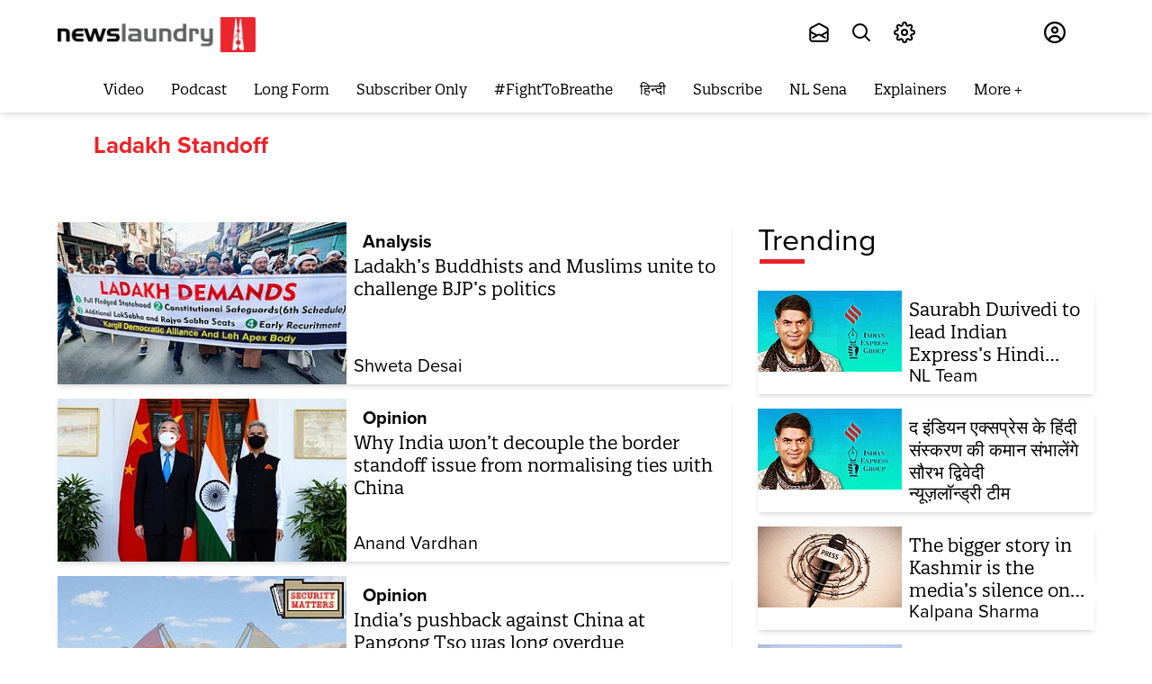

--- FILE ---
content_type: text/html; charset=utf-8
request_url: https://www.newslaundry.com/topic/ladakh-standoff
body_size: 151387
content:
<!DOCTYPE html>

  <html lang="en" data-theme="system" data-filter="none" data-font-size="medium" data-dyslexia-mode="disabled" data-reduced-motion="system" data-spacing="default" data-high-contrast="system" data-links="normal" data-cursor="normal">


  <head>
    <title>Ladakh Standoff</title><link rel="canonical" href="https://www.newslaundry.com/topic/ladakh-standoff"/><meta name="description" content="Read stories listed under on Ladakh Standoff"/><meta name="title" content="Ladakh Standoff"/><meta name="keywords" content="Ladakh Standoff"/><meta property="og:type" content="website"/><meta property="og:url" content="https://www.newslaundry.com/topic/ladakh-standoff"/><meta property="og:title" content="Ladakh Standoff"/><meta property="og:description" content="Read stories listed under on Ladakh Standoff"/><meta name="twitter:card" content="summary_large_image"/><meta name="twitter:title" content="Ladakh Standoff"/><meta name="twitter:description" content="Read stories listed under on Ladakh Standoff"/><meta name="twitter:site" content="@newslaundry"/><meta name="twitter:domain" content="https://www.newslaundry.com"/><meta property="fb:app_id" content="292331211112295"/><meta property="og:site_name" content="Newslaundry"/><script type="application/ld+json">{"@context":"http://schema.org","@type":"BreadcrumbList","itemListElement":[{"@type":"ListItem","position":1,"name":"Home","item":"https://www.newslaundry.com"}]}</script>    <!-- Google Analytics -->
<script>
  window.ga =
    window.ga ||
    function () {
      (ga.q = ga.q || []).push(arguments);
    };
  ga.l = +new Date();
  ga("create", "UA-28656909-1", "auto");
  ga("send", "pageview");
</script>
<script async src="https://www.google-analytics.com/analytics.js"></script>
<!-- End Google Analytics -->
   <script>
  window.varify = window.varify || {};
  window.varify.iid = 5229;
</script>
<script src="https://app.varify.io/varify.js"></script>
<!-- Google Tag Manager -->
<script>
  (function (w, d, s, l, i) {
    w[l] = w[l] || [];
    w[l].push({ "gtm.start": new Date().getTime(), event: "gtm.js" });
    var f = d.getElementsByTagName(s)[0],
      j = d.createElement(s),
      dl = l != "dataLayer" ? "&l=" + l : "";
    j.async = true;
    j.src = "https://www.googletagmanager.com/gtm.js?id=" + i + dl;
    f.parentNode.insertBefore(j, f);
  })(window, document, "script", "dataLayer", "GTM-55HZMF8");
</script>
<script
  async
  custom-element="amp-analytics"
  src="https://cdn.ampproject.org/v0/amp-analytics-0.1.js"
></script>
<amp-analytics type="gtag" data-credentials="include">
  <script type="application/json">
    {
      "vars": {
        "gtag_id": "G-F96335DCQE",
        "config": {
          "G-F96335DCQE": { "groups": "default" }
        }
      }
    }
  </script>
</amp-analytics>
<!-- End Google Tag Manager -->
    <link href="/manifest.json" rel="manifest">
    <meta name="viewport" content="width=device-width,height=device-height,initial-scale=1.0,maximum-scale=3.0,minimum-scale=1.0">
    <meta content="yes" name="apple-mobile-web-app-capable">
    <meta content="black" name="apple-mobile-web-app-status-bar-style">
    <meta content="" name="apple-mobile-web-app-title">
    <meta name='dailymotion-domain-verification' content='dmou7ly0rsao2gsk7'/>
    <meta name='dailymotion-domain-verification' content='dmyvq9g12oute60ir' />
    <meta name="facebook-domain-verification" content="job9bcn7v4jst4hfax248174kz6fdj" />
    <link rel="preconnect dns-prefetch" href="https://prod-analytics.qlitics.com" crossorigin />
    <link rel="preconnect dns-prefetch" href="https://fonts.gstatic.com/" crossorigin />
    <link rel="icon" type="image/x-icon" href="https://www.newslaundry.com/favicon.ico">
    <link href="https://fonts.googleapis.com/css?family=Material+Icons|Material+Icons+Outlined|Material+Icons+Two+Tone|Material+Icons+Round|Material+Icons+Sharp&display=none" rel="stylesheet">
    <!-- <script type="text/javascript">
      (function(f,b){if(!b.__SV){var e,g,i,h;window.mixpanel=b;b._i=[];b.init=function(e,f,c){function g(a,d){var b=d.split(".");2==b.length&&(a=a[b[0]],d=b[1]);a[d]=function(){a.push([d].concat(Array.prototype.slice.call(arguments,0)))}}var a=b;"undefined"!==typeof c?a=b[c]=[]:c="mixpanel";a.people=a.people||[];a.toString=function(a){var d="mixpanel";"mixpanel"!==c&&(d+="."+c);a||(d+=" (stub)");return d};a.people.toString=function(){return a.toString(1)+".people (stub)"};i="disable time_event track track_pageview track_links track_forms track_with_groups add_group set_group remove_group register register_once alias unregister identify name_tag set_config reset opt_in_tracking opt_out_tracking has_opted_in_tracking has_opted_out_tracking clear_opt_in_out_tracking start_batch_senders people.set people.set_once people.unset people.increment people.append people.union people.track_charge people.clear_charges people.delete_user people.remove".split(" ");
      for(h=0;h<i.length;h++)g(a,i[h]);var j="set set_once union unset remove delete".split(" ");a.get_group=function(){function b(c){d[c]=function(){call2_args=arguments;call2=[c].concat(Array.prototype.slice.call(call2_args,0));a.push([e,call2])}}for(var d={},e=["get_group"].concat(Array.prototype.slice.call(arguments,0)),c=0;c<j.length;c++)b(j[c]);return d};b._i.push([e,f,c])};b.__SV=1.2;e=f.createElement("script");e.type="text/javascript";e.async=!0;e.src="undefined"!==typeof MIXPANEL_CUSTOM_LIB_URL?
      MIXPANEL_CUSTOM_LIB_URL:"file:"===f.location.protocol&&"//cdn.mxpnl.com/libs/mixpanel-2-latest.min.js".match(/^\/\//)?"https://cdn.mxpnl.com/libs/mixpanel-2-latest.min.js":"//cdn.mxpnl.com/libs/mixpanel-2-latest.min.js";g=f.getElementsByTagName("script")[0];g.parentNode.insertBefore(e,g)}})(document,window.mixpanel||[]);
      
      // Enabling the debug mode flag is useful during implementation,
      // but it's recommended you remove it for production
      mixpanel.init('8890560d44d1bf5418b9fda5101ea38c', {debug: true}); 
      mixpanel.track('Sign up');
      </script> -->
      <!-- <script
        src="https://browser.sentry-cdn.com/6.19.2/bundle.min.js"
        integrity="sha384-hvTKiwQLlwlEsntogTKR4z/OKyX3rKzLvkkzwfLhzlGeRy7WCQeKwEEZXaql5CT5"
        crossorigin="anonymous"
        ></script>
        <script
        src="https://browser.sentry-cdn.com/6.19.2/bundle.tracing.min.js"
      integrity="sha384-G1VqZlLcIl6gMIayWnvwQjuW9FyHrIoQJuyWH9Yaq8XnAn7c9jckfswqVnzR1a6l"
      crossorigin="anonymous"
      ></script>
      <script>
        Sentry.init({
        dsn:
        "https://f18d157f604743b6b04dc2503288f383@o467812.ingest.sentry.io/5494769",
        integrations: [new Sentry.BrowserTracing()],
        maxBreadcrumbs: 50,
        tracesSampleRate: 1.0
      });
    </script> -->
    <!-- One Signal Code -->
    <!-- <script src="https://cdn.onesignal.com/sdks/OneSignalSDK.js" async=""></script>
    
      <script>
        window.OneSignal = window.OneSignal || [];
        OneSignal.push(function() {
          OneSignal.init({
            allowLocalhostAsSecureOrigin: true,
            appId: "da180f37-ff7c-47fc-814e-d8c5d7863312",
          });
        });
      </script>
  -->
    <!-- Facebook Pixel Code -->
    <script>
    !function(f,b,e,v,n,t,s)
    {if(f.fbq)return;n=f.fbq=function(){n.callMethod?
    n.callMethod.apply(n,arguments):n.queue.push(arguments)};
    if(!f._fbq)f._fbq=n;n.push=n;n.loaded=!0;n.version='2.0';
    n.queue=[];t=b.createElement(e);t.async=!0;
    t.src=v;s=b.getElementsByTagName(e)[0];
    s.parentNode.insertBefore(t,s)}(window, document,'script',
    'https://connect.facebook.net/en_US/fbevents.js');
    fbq('init', '953561214764495');
    fbq('track', 'PageView');
    </script>
    <noscript><img height="1" width="1" style="display:none"
    src="https://www.facebook.com/tr?id=953561214764495&ev=PageView&noscript=1"
    /></noscript>
    <!-- End Facebook Pixel Code -->

       <!-- Newslaundry Adclear Meta Pixel Code -->
    <script>
    !function(f,b,e,v,n,t,s)
    {if(f.fbq)return;n=f.fbq=function(){n.callMethod?
    n.callMethod.apply(n,arguments):n.queue.push(arguments)};
    if(!f._fbq)f._fbq=n;n.push=n;n.loaded=!0;n.version='2.0';
    n.queue=[];t=b.createElement(e);t.async=!0;
    t.src=v;s=b.getElementsByTagName(e)[0];
    s.parentNode.insertBefore(t,s)}(window, document,'script',
    'https://connect.facebook.net/en_US/fbevents.js');
    fbq('init', '2171714560015787');
    fbq('track', 'PageView');
    </script>
    <noscript><img height="1" width="1" style="display:none"
    src="https://www.facebook.com/tr?id=2171714560015787&ev=PageView&noscript=1"
    /></noscript>
    <!-- End Meta Pixel Code -->

    <!-- Twitter universal website tag code -->
    <script>
      !function(e,t,n,s,u,a){e.twq||(s=e.twq=function(){s.exe?s.exe.apply(s,arguments):s.queue.push(arguments);
      },s.version='1.1',s.queue=[],u=t.createElement(n),u.async=!0,u.src='//static.ads-twitter.com/uwt.js',
      a=t.getElementsByTagName(n)[0],a.parentNode.insertBefore(u,a))}(window,document,'script');
      // Insert Twitter Pixel ID and Standard Event data below
      twq('init','o7jn0');
      twq('track','PageView');
    </script>
    <!-- End Twitter universal website tag code -->
    <!-- Twitter universal website tag code -->
      <script>
        !function(e,t,n,s,u,a){e.twq||(s=e.twq=function(){s.exe?s.exe.apply(s,arguments):s.queue.push(arguments);
        },s.version='1.1',s.queue=[],u=t.createElement(n),u.async=!0,u.src='//static.ads-twitter.com/uwt.js',
        a=t.getElementsByTagName(n)[0],a.parentNode.insertBefore(u,a))}(window,document,'script');
        // Insert Twitter Pixel ID and Standard Event data below
        twq('init','o7s5e');
        twq('track','PageView');
      </script>
      <!-- End Twitter universal website tag code -->
      <script>
        const o = o => {
          const n = window.location.origin;
          navigator.sendBeacon(`${n}/scooby/api/v1/log/event`, JSON.stringify(o));
        };
        o({ page_url: window.location.href }),
          (() => {
            const n = window.history.pushState;
            window.history.pushState = new Proxy(n, {
              apply: (n, i, t) => {
                const a = window.location.href,
                  e = n.apply(i, t),
                  r = window.location.href;
                return;
                a !== r && o({ page_url: r }), e;
              }
            });
          })();
      </script>

      <!-- Hotjar Tracking Code for www.newslaundry.com 
      <script>
        (function(h,o,t,j,a,r){
            h.hj=h.hj||function(){(h.hj.q=h.hj.q||[]).push(arguments)};
            h._hjSettings={hjid:2398384,hjsv:6};
            a=o.getElementsByTagName('head')[0];
            r=o.createElement('script');r.async=1;
            r.src=t+h._hjSettings.hjid+j+h._hjSettings.hjsv;
            a.appendChild(r);
        })(window,document,'https://static.hotjar.com/c/hotjar-','.js?sv=');
      </script>
    -->

    
    <script type="text/javascript">
      window.GUMLET_CONFIG = {
        hosts: [{ current: "media.assettype.com", gumlet: "media.assettype.com" }],
        lazy_load: true,
        auto_webp: true
      }
    </script>
    <script src="https://cdn.gumlet.com/gumlet.js/2.0/gumlet.min.js" type="text/javascript" defer="defer"></script>
    
      <style>
        @font-face {
          font-family:"proxima-nova";
          src:url("https://use.typekit.net/af/949f99/00000000000000003b9b3068/27/l?primer=7cdcb44be4a7db8877ffa5c0007b8dd865b3bbc383831fe2ea177f62257a9191&fvd=n7&v=3") format("woff2"),url("https://use.typekit.net/af/949f99/00000000000000003b9b3068/27/d?primer=7cdcb44be4a7db8877ffa5c0007b8dd865b3bbc383831fe2ea177f62257a9191&fvd=n7&v=3") format("woff"),url("https://use.typekit.net/af/949f99/00000000000000003b9b3068/27/a?primer=7cdcb44be4a7db8877ffa5c0007b8dd865b3bbc383831fe2ea177f62257a9191&fvd=n7&v=3") format("opentype");
          font-display:auto;font-style:normal;font-weight:700;
          }

          @font-face {
          font-family:"proxima-nova";
          src:url("https://use.typekit.net/af/705e94/00000000000000003b9b3062/27/l?primer=7cdcb44be4a7db8877ffa5c0007b8dd865b3bbc383831fe2ea177f62257a9191&fvd=n4&v=3") format("woff2"),url("https://use.typekit.net/af/705e94/00000000000000003b9b3062/27/d?primer=7cdcb44be4a7db8877ffa5c0007b8dd865b3bbc383831fe2ea177f62257a9191&fvd=n4&v=3") format("woff"),url("https://use.typekit.net/af/705e94/00000000000000003b9b3062/27/a?primer=7cdcb44be4a7db8877ffa5c0007b8dd865b3bbc383831fe2ea177f62257a9191&fvd=n4&v=3") format("opentype");
          font-display:auto;font-style:normal;font-weight:400;
          }

          @font-face {
          font-family:"proxima-nova";
          src:url("https://use.typekit.net/af/5c70f2/00000000000000003b9b3063/27/l?primer=7cdcb44be4a7db8877ffa5c0007b8dd865b3bbc383831fe2ea177f62257a9191&fvd=i4&v=3") format("woff2"),url("https://use.typekit.net/af/5c70f2/00000000000000003b9b3063/27/d?primer=7cdcb44be4a7db8877ffa5c0007b8dd865b3bbc383831fe2ea177f62257a9191&fvd=i4&v=3") format("woff"),url("https://use.typekit.net/af/5c70f2/00000000000000003b9b3063/27/a?primer=7cdcb44be4a7db8877ffa5c0007b8dd865b3bbc383831fe2ea177f62257a9191&fvd=i4&v=3") format("opentype");
          font-display:auto;font-style:italic;font-weight:400;
          }

          @font-face {
          font-family:"quatro-slab";
          src:url("https://use.typekit.net/af/bb078e/00000000000000003b9afc0c/27/l?primer=7cdcb44be4a7db8877ffa5c0007b8dd865b3bbc383831fe2ea177f62257a9191&fvd=n4&v=3") format("woff2"),url("https://use.typekit.net/af/bb078e/00000000000000003b9afc0c/27/d?primer=7cdcb44be4a7db8877ffa5c0007b8dd865b3bbc383831fe2ea177f62257a9191&fvd=n4&v=3") format("woff"),url("https://use.typekit.net/af/bb078e/00000000000000003b9afc0c/27/a?primer=7cdcb44be4a7db8877ffa5c0007b8dd865b3bbc383831fe2ea177f62257a9191&fvd=n4&v=3") format("opentype");
          font-display:auto;font-style:normal;font-weight:400;
          }

          @font-face {
          font-family:"quatro-slab";
          src:url("https://use.typekit.net/af/1d4d9c/00000000000000003b9afc0e/27/l?primer=7cdcb44be4a7db8877ffa5c0007b8dd865b3bbc383831fe2ea177f62257a9191&fvd=n5&v=3") format("woff2"),url("https://use.typekit.net/af/1d4d9c/00000000000000003b9afc0e/27/d?primer=7cdcb44be4a7db8877ffa5c0007b8dd865b3bbc383831fe2ea177f62257a9191&fvd=n5&v=3") format("woff"),url("https://use.typekit.net/af/1d4d9c/00000000000000003b9afc0e/27/a?primer=7cdcb44be4a7db8877ffa5c0007b8dd865b3bbc383831fe2ea177f62257a9191&fvd=n5&v=3") format("opentype");
          font-display:auto;font-style:normal;font-weight:500;
          }

          @font-face {
          font-family:"quatro-slab";
          src:url("https://use.typekit.net/af/52abc9/00000000000000003b9afc0f/27/l?primer=7cdcb44be4a7db8877ffa5c0007b8dd865b3bbc383831fe2ea177f62257a9191&fvd=i5&v=3") format("woff2"),url("https://use.typekit.net/af/52abc9/00000000000000003b9afc0f/27/d?primer=7cdcb44be4a7db8877ffa5c0007b8dd865b3bbc383831fe2ea177f62257a9191&fvd=i5&v=3") format("woff"),url("https://use.typekit.net/af/52abc9/00000000000000003b9afc0f/27/a?primer=7cdcb44be4a7db8877ffa5c0007b8dd865b3bbc383831fe2ea177f62257a9191&fvd=i5&v=3") format("opentype");
          font-display:auto;font-style:italic;font-weight:500;
          }

          @font-face {
          font-family:"quatro-slab";
          src:url("https://use.typekit.net/af/8552ef/00000000000000003b9afc11/27/l?primer=7cdcb44be4a7db8877ffa5c0007b8dd865b3bbc383831fe2ea177f62257a9191&fvd=n6&v=3") format("woff2"),url("https://use.typekit.net/af/8552ef/00000000000000003b9afc11/27/d?primer=7cdcb44be4a7db8877ffa5c0007b8dd865b3bbc383831fe2ea177f62257a9191&fvd=n6&v=3") format("woff"),url("https://use.typekit.net/af/8552ef/00000000000000003b9afc11/27/a?primer=7cdcb44be4a7db8877ffa5c0007b8dd865b3bbc383831fe2ea177f62257a9191&fvd=n6&v=3") format("opentype");
          font-display:auto;font-style:normal;font-weight:600;
          }

          @font-face {
            font-family: "OpenDyslexic";
            font-display: swap;
            font-style: normal;
            font-weight: 400;
            src: url(https://fea.assettype.com/newslaundry/assets/OpenDyslexic-Regular-c12a8ccca9486a51ac6b.woff) format("woff");
          }

          /* @font-face {
            font-family: "open-dyslexic";
            src: url("../../public/fonts/OpenDyslexic-Regular.woff") format("woff");
            font-display: swap;
            font-style: normal;
            font-weight: 400;
          }

          @font-face {
            font-family: "open-dyslexic";
            src: url("../../public/fonts/OpenDyslexic-Italic.woff") format("woff");
            font-display: swap;
            font-style: italic;
            font-weight: 400;
          }

          @font-face {
            font-family: "open-dyslexic";
            src: url("../../public/fonts/OpenDyslexic-Bold.woff") format("woff");
            font-display: swap;
            font-style: normal;
            font-weight: 700;
          }

          @font-face {
            font-family: "open-dyslexic";
            src: url("../../public/fonts/OpenDyslexic-BoldItalic.woff") format("woff");
            font-display: swap;
            font-style: italic;
            font-weight: 700;
          } */
        :root {
          --primary-font: "quatro-slab", serif;
          --secondary-font: "proxima-nova", sans-serif;
          --dyslexia-font: "OpenDyslexic", sans-serif;
          --fallback: "proxima-nova", sans-serif;
        }

        [data-dyslexia-mode="enabled"] {
          --fallback: "proxima-nova", sans-serif;
          --primary-font: "OpenDyslexic", serif;
          --secondary-font: "OpenDyslexic", sans-serif;
          --dyslexia-font: "OpenDyslexic", sans-serif;
        }
        
        .fonts-loaded {
          --primary-font: "quatro-slab", var(--fallback);
          --secondary-font: "proxima-nova", var(--fallback);
          --dyslexia-font: "OpenDyslexic", var(--fallback);
        }
        
        .fonts-loaded:where([data-dyslexia-mode="enabled"]) {
          --primary-font: "OpenDyslexic", var(--fallback);
          --secondary-font: "OpenDyslexic", var(--fallback);
          --dyslexia-font: "OpenDyslexic", var(--fallback);
          --fallback: "proxima-nova", sans-serif;
        }
      </style>
    


    <style>
      :root {--title-font: sans-serif;--content-font: serif;}
      body.fonts-loaded {--title-font: Open Sans, sans-serif;--content-font: PT Serif, serif;}
    </style>

    <style>
      .glide{box-sizing:border-box;position:relative;width:100%}.glide *{box-sizing:inherit}.glide__slides,.glide__track{overflow:hidden}.glide__slides{backface-visibility:hidden;display:flex;flex-wrap:nowrap;list-style:none;padding:0;position:relative;touch-action:pan-Y;transform-style:preserve-3d;white-space:nowrap;width:100%;will-change:transform}.glide__slide,.glide__slides--dragging{user-select:none}.glide__slide{-webkit-touch-callout:none;-webkit-tap-highlight-color:transparent;flex-shrink:0;height:100%;white-space:normal;width:100%}.glide__slide a{-webkit-user-drag:none;user-select:none;-moz-user-select:none;-ms-user-select:none}.glide__arrows,.glide__bullets{-webkit-touch-callout:none;user-select:none}.glide--rtl{direction:rtl}.glide__arrow{background-color:transparent;border:2px solid hsla(0,0%,100%,.5);border-radius:4px;box-shadow:0 .25em .5em 0 rgba(0,0,0,.1);color:#fff;cursor:pointer;display:block;line-height:1;opacity:1;padding:9px 12px;position:absolute;text-shadow:0 .25em .5em rgba(0,0,0,.1);text-transform:uppercase;top:50%;transform:translateY(-50%);transition:opacity .15s ease,border .3s ease-in-out;z-index:2}.glide__arrow:focus{outline:none}.glide__arrow:hover{border-color:#fff}.glide__arrow--left{left:2em}.glide__arrow--right{right:2em}.glide__arrow--disabled{opacity:.33}.glide__bullets{bottom:2em;display:inline-flex;left:50%;list-style:none;position:absolute;transform:translateX(-50%);z-index:2}.glide__bullet{background-color:hsla(0,0%,100%,.5);border:2px solid transparent;border-radius:50%;box-shadow:0 .25em .5em 0 rgba(0,0,0,.1);cursor:pointer;height:9px;line-height:0;margin:0 .25em;padding:0;transition:all .3s ease-in-out;width:9px}.glide__bullet:focus{outline:none}.glide__bullet:focus,.glide__bullet:hover{background-color:hsla(0,0%,100%,.5);border:2px solid #fff}.glide__bullet--active{background-color:#fff}.glide--swipeable{cursor:grab;cursor:-moz-grab;cursor:-webkit-grab}.glide--dragging{cursor:grabbing;cursor:-moz-grabbing;cursor:-webkit-grabbing}.alice-carousel .animated{animation-fill-mode:both}.alice-carousel .animated-out{z-index:1}.alice-carousel .fadeOut{animation-name:fadeOut}@keyframes fadeOut{0%{opacity:1}to{opacity:0;visibility:hidden}}.alice-carousel{direction:ltr;margin:auto;position:relative;width:100%}.alice-carousel__wrapper{height:auto;overflow-x:hidden;overflow-y:hidden}.alice-carousel__stage,.alice-carousel__wrapper{box-sizing:border-box;position:relative;width:100%}.alice-carousel__stage{backface-visibility:hidden;-webkit-backface-visibility:hidden;height:100%;margin:0;padding:0;transform-style:flat;-webkit-transform-style:flat;white-space:nowrap}.alice-carousel__stage-item{box-sizing:border-box;display:inline-block;height:100%;line-height:0;margin:0;padding:0;position:relative;vertical-align:top;white-space:normal;width:100%}.alice-carousel__stage-item *{line-height:normal}.alice-carousel__stage-item.__hidden{opacity:0;overflow:hidden}.alice-carousel__next-btn,.alice-carousel__prev-btn{box-sizing:border-box;display:inline-block;padding:10px 5px;width:50%}.alice-carousel__next-btn [data-area]:after,.alice-carousel__prev-btn [data-area]:after{content:attr(data-area);position:relative;text-transform:capitalize}.alice-carousel__prev-btn{text-align:right}.alice-carousel__next-btn-item,.alice-carousel__prev-btn-item{color:#465798;cursor:pointer;display:inline-block;margin:0;padding:5px}.alice-carousel__next-btn-item:hover,.alice-carousel__prev-btn-item:hover{color:darkred}.alice-carousel__next-btn-item.__inactive,.alice-carousel__prev-btn-item.__inactive{opacity:.4;pointer-events:none}.alice-carousel__play-btn{display:inline-block;left:20px;position:absolute;top:30px}.alice-carousel__play-btn:hover{cursor:pointer}.alice-carousel__play-btn-wrapper{background-color:#fff;border-radius:50%;height:32px;padding:10px;position:relative;width:32px}.alice-carousel__play-btn-item{background:transparent;border:0;cursor:pointer;height:32px;outline:none;position:absolute;width:32px}.alice-carousel__play-btn-item:after,.alice-carousel__play-btn-item:before{border-color:transparent transparent transparent #465798;border-style:solid;border-width:8px 0 8px 15px;content:"";display:block;height:0;pointer-events:none;position:absolute;transition:all .4s linear;width:0}.alice-carousel__play-btn-item:before{height:14px;left:5px}.alice-carousel__play-btn-item:after{left:18px;top:7px}.alice-carousel__play-btn-item.__pause:after,.alice-carousel__play-btn-item.__pause:before{border-width:0 0 0 10px;height:30px}.alice-carousel__play-btn-item.__pause:after{left:18px;top:0}.alice-carousel__dots{list-style:none;margin:30px 3px 5px;padding:0;text-align:center}.alice-carousel__dots>li{display:inline-block}.alice-carousel__dots-item:not(.__custom){background-color:#e0e4fb;border-radius:50%;cursor:pointer;height:8px;width:8px}.alice-carousel__dots-item:not(.__custom):not(:last-child){margin-right:20px}.alice-carousel__dots-item:not(.__custom).__active,.alice-carousel__dots-item:not(.__custom):hover{background-color:#6e7ebc}.alice-carousel__slide-info{background-color:rgba(224,228,251,.6);border-radius:5px;color:#465798;display:inline-block;padding:5px 10px;position:absolute;right:20px;top:20px}.alice-carousel__slide-info-item{line-height:0;vertical-align:middle}.sr-only{clip:rect(0,0,0,0);border:0;height:1px;margin:-1px;overflow:hidden;padding:0;position:absolute;width:1px}.hidden-mobile{display:none!important}@media screen and (min-width:768px){.hidden-mobile{display:flex!important}}.desktop-only{display:none}.mobile-only{display:block}@media (min-width:768px){.desktop-only{display:block}.mobile-only{display:none}}:root{--container-max-width:1200px;--container-padding:12px}@media (min-width:1200px){:root{--container-padding:15px}}:root{--white:#fff;--black:#000;--nero:#222;--light-black:#202020;--gray:#5a5a5a;--primary-color:#ec2227;--secondary-color:#231f20;--primary-color-dark:#d51014;--primary-color-dark1:#af0a0e;--nl-red:var(--primary-color);--nl-black:var(--secondary-color);--nl-gray1:var(--white);--nl-gray2:#616160;--nl-gray3:#afafaf;--nl-gray4:#484f59;--nl-gray5:#686868;--nl-gray6:#e1e1e1;--nl-gray7:#d8d8d8;--nl-gray8:#979797;--nl-gray9:#9c9c9c;--n1-gray10:#606060;--nl-gray12:#333;--nl-gray13:#4c4c4c;--nl-gray14:#818181;--nl-gray15:#4b4b4b;--nl-gray94:#f0f0f0;--nl-gray16:#626060;--nl-gray17:#4a4a4a;--nl-gray18:#313;--nl-gray19:#f9f9f9;--nl-gray20:#4c4a4b;--nl-gray21:#626262;--nl-gray-22:#4d4d4d;--nl-gray23:#9f9f9f;--nl-gray24:#f4f6f8;--lighest-gray:#f7f7f7;--lighter-gray:#e9e6e6;--close-button:#b9b5b5;--checkbox-color:#d0d0d0;--whisper:#e4e4e4;--sub-menu-border-color:#d9d9d9;--dodger-blue:#1da1f2;--success-color:#0f0;--podcast-icon-color:#3c3c3c;--body-bgcolor:var(--white);--milano-red:#af0a0e;--z-level-1:100;--z-level-2:200;--z-level-6:600;--z-level-7:700;--z-level-8:800;--z-level-9:900;--z-level-10:1000;--modal:var(--z-level-9);--overlay:var(--z-level-6);--dropdown:var(--z-level-8);--header:var(--z-level-8);--menu:var(--z-level-7);--base:19;--line:1.6;--fontsize-smaller:12px;--fontsize-small:14px;--fontsize-base:16px;--fontsize-medium:18px;--fontsize-large:20px;--fontsize-larger:24px;--fontsize-largest:28px;--fontsize-halfjumbo:32px;--fontsize-jumbo:36px;--fontsize-big:44px;--lighter:lighter;--regular:normal;--medium:500;--semi-bold:600;--bold:bold;--bolder:bolder;--font-color:#231f20}@media screen and (min-width:768px){:root{--base:20}}[data-dyslexia-mode=enabled]{--primary-font:var(--dyslexia-font);--secondary-font:var(--dyslexia-font);--title-font:var(--dyslexia-font);--content-font:var(--dyslexia-font)}body{-webkit-font-smoothing:antialiased;-moz-osx-font-smoothing:grayscale;color:var(--font-color);font-family:var(--secondary-font);font-size:19px;font-weight:400;line-height:var(--line);text-rendering:auto}@media screen and (min-width:768px){body{font-size:20px}}:root{--container-width:1170px;--story-width:700px;--story-vertical-rhythm:16px;--breakpoint-mobile:768px}img.qt-image{object-fit:cover;width:100%}.qt-image-16x9{margin:0;overflow:hidden;padding-top:56.25%;position:relative}.qt-image-16x9 img{left:0;position:absolute;top:0}.figure{margin:0;padding-top:56.25%;position:relative}.figure img{border-radius:var(--space-xxs);bottom:0;height:100%;left:0;object-fit:cover;position:absolute;right:0;top:0;width:100%}.container{margin:0 auto;max-width:var(--container-max-width);position:relative;width:90%}.static-container{margin:auto;max-width:90%}.page-container{margin-left:auto;margin-right:auto;max-width:var(--container-width);width:100%}.full-width{text-align:center;width:100vw}.full-width,.full-width-with-padding{margin-left:calc(-50vw + 50%);margin-right:calc(-50vw + 50%)}.full-width-with-padding{padding-left:calc(50vw - 50%);padding-right:calc(50vw - 50%)}body.nl-modal--open,body.nl-sidemenu--open{height:100vh;overflow:hidden}.static-wrapper{margin-bottom:15px;margin-left:auto;margin-right:auto;max-width:1172px;overflow:auto;padding:30px}.static-wrapper ol,.static-wrapper ul{font-family:var(--secondary-font);font-size:19px}.static-wrapper h2,.static-wrapper__sub-headline{color:#212121;font-size:20px;font-weight:700;line-height:1.5}.static-wrapper a{color:blue;font-family:var(--primary-font);font-size:19px}.static-wrapper h3{color:#212121;font-size:16px;font-weight:700;line-height:1.5;margin-bottom:4px;margin-top:12px}.static-wrapper p,.static-wrapper__description,.static-wrapper__list,.static-wrapper__media-object{color:var(--text-neutral-muted);font-family:var(--secondary-font);font-size:16px;line-height:1.5;margin-bottom:15px}.static-wrapper ol,.static-wrapper ul,.static-wrapper__list{color:var(--text-neutral-muted);margin-top:15px;padding-left:20px}@media (min-width:768px){.static-wrapper{padding:50px 120px}.static-wrapper h2,.static-wrapper__sub-headline{font-size:24px}.static-wrapper h3,.static-wrapper p,.static-wrapper__description,.static-wrapper__list,.static-wrapper__media-object{font-size:20px}}.unset-all{all:unset}.static-page-title{font-family:var(--primary-font);font-size:var(--fontsize-jumbo);font-weight:700;margin:0;padding-bottom:32px;text-transform:capitalize}.feature-item{align-items:center;display:flex;flex-direction:column;gap:var(--space-base);padding-bottom:40px}.about-us-wrapper{margin:0 auto;max-width:var(--container-width);padding:40px 0}.contact-us-wrapper p{margin-bottom:12px}.features-wrapper{margin-bottom:40px;text-align:center}.feature-headline{font-family:var(--primary-font);font-size:var(--fontsize-halfjumbo);font-weight:700;line-height:normal;padding-bottom:16px}.feature-image{border-radius:50%;height:92px;object-fit:cover;width:92px}.feature-text{color:var(--text-neutral-muted);font-size:var(--fontsize-large);text-align:center}.team-main-wrapper{margin-bottom:40px}.team,.team-wrapper{text-align:center}.team{align-items:center;display:flex;flex-direction:column;gap:var(--space-base);padding-bottom:40px}.team-img{border-radius:50%;height:200px;margin-bottom:16px;object-fit:cover;width:200px}.awards-wrapper{margin-bottom:60px;text-align:center}.award-img{object-fit:cover;width:80px}.award-headline{font-family:var(--primary-font);font-size:var(--fontsize-large);font-weight:700}.award-text{color:var(--text-accent-default);font-size:var(--fontsize-base)}.award-item{align-items:center;display:flex;flex-direction:column;gap:var(--space-base);margin-bottom:40px}.contact-us-wrapper{padding-bottom:40px}.static-link{color:var(--text-accent-muted)}.paragraph{font-size:var(--fontsize-large);margin-bottom:8px}.btn-link{background-color:var(--component-background-neutral-default);border:1px solid var(--border-neutral-muted);color:var(--text-neutral-muted);cursor:pointer;display:inline-block;font-size:var(--fontsize-base);font-weight:var(--bold);letter-spacing:1.6px;margin-bottom:12px;padding:16px 88px}@media (min-width:768px){.about-us-wrapper{padding:64px 0}.static-page-title{font-size:var(--fontsize-big);padding-bottom:40px}.bg-image{background-image:url(https://thumbor-stg.assettype.com/newslaundry/2020-08/40e6b9de-9e4b-4c9e-b88d-05e50de54fc2/About_Us_Header_Illustration.jpg);background-position:50%;background-repeat:no-repeat;height:700px;object-fit:cover}.about-intro{margin:auto;max-width:70%;padding-bottom:80px;text-align:center}.team-main-wrapper{margin-bottom:70px}.team-wrapper{grid-gap:24px;display:grid;grid-template-columns:repeat(4,1fr);text-align:center}.features-wrapper{grid-gap:40px;grid-template-columns:repeat(3,1fr)}.awards-wrapper,.features-wrapper{display:grid;margin-bottom:60px;text-align:center}.awards-wrapper{grid-gap:32px;grid-template-columns:repeat(3,1fr)}.contact-us-wrapper{margin:auto;max-width:70%;padding-bottom:40px}.paragraph{margin-bottom:16px}}@-webkit-keyframes ticker{0%{-webkit-transform:translateZ(0);transform:translateZ(0);visibility:visible}to{-webkit-transform:translate3d(-100%,0,0);transform:translate3d(-100%,0,0)}}@keyframes ticker{0%{-webkit-transform:translateZ(0);transform:translateZ(0);visibility:visible}to{-webkit-transform:translateZ(0);transform:translateZ(0)}}.ticker{-webkit-animation-duration:30s;animation-duration:30s;-webkit-animation-iteration-count:infinite;animation-iteration-count:infinite;-webkit-animation-name:ticker;animation-name:ticker;-webkit-animation-timing-function:linear;animation-timing-function:linear;box-sizing:content-box;display:inline-block;padding-right:100%;white-space:nowrap}.ticker-wrap .ticker__item{color:#fff;display:inline-block}.navigation{transform:translateY(0);transition:transform .3s ease}.desktop-mini-logo{opacity:0;transition:opacity .3s ease;visibility:hidden}.nav-hide{transform:translateY(-60%)}.nav-hide .desktop-mini-logo{opacity:1;visibility:visible}@media only screen and (max-width:1024px){.nav-hide{transform:translateY(0)}.desktop-mini-logo{display:none}}.player-modal{height:100%;margin:0 auto;max-width:650px;width:100%}.player-modal-overlay{bottom:0;left:0;position:fixed;right:0;top:0;transform:translateY(100%);transition:transform .5s ease;z-index:var(--z-level-10)}.ReactModal__Overlay--after-open.player-modal-overlay{transform:translateY(0)}.ReactModal__Overlay--before-close.player-modal-overlay{transform:translateY(100%)}.mobile-full-screen-overlay{bottom:0;left:0;position:fixed;right:0;top:0;transform:translateY(100%);transition:transform .5s ease;z-index:var(--z-level-9)}.ReactModal__Overlay--after-open.mobile-full-screen-overlay{transform:translateY(0)}.ReactModal__Overlay--before-close.mobile-full-screen-overlay{transform:translateY(100%)}.ReactModal__Body--open,.ReactModal__Html--open{overflow:hidden}.nl-modal{align-items:center;bottom:0;display:flex;justify-content:center;left:0;position:fixed;right:0;top:0;z-index:var(--modal)}.modal-content{background:var(--background-accent-default);max-height:95vh;overflow-y:auto;transform:translateY(-3vh);width:90%}@media screen and (min-width:767px){.modal-content{width:auto}.modal-content .close-button{right:20px;top:20px}}.modal-backdrop{background:rgba(51,51,51,.4);height:100%;position:absolute;width:100%}.accordion{border-radius:3px}.accordion a{color:#ec2227}.accordion__item+.accordion__item{border-top:1px solid var(--border-neutral-muted)}.accordion__button{background-color:var(--component-background-neutral-default);border:none;border-radius:5px;color:var(--text-neutral-default);cursor:pointer;padding:18px;text-align:left;transition:all .3s ease;width:100%}.accordion__button:hover{background-color:var(--component-background-neutral-hover)}.accordion__button:before{border-bottom:2px solid var(--border-neutral-muted);border-right:2px solid var(--border-neutral-muted);content:"";display:inline-block;height:10px;margin-right:12px;transform:rotate(-45deg);transition:transform .5s ease-in;width:10px}.accordion__button[aria-expanded=true]:before,.accordion__button[aria-selected=true]:before{transform:rotate(45deg)}[hidden]{display:none}.accordion__panel{animation:fadein .35s ease-in;padding:20px;transition:display .3s ease-in}@keyframes fadein{0%{opacity:0;transform:scaleY(.9)}to{opacity:1;transform:scaleY(1)}}.react-multi-email{-webkit-box-flex:1;-webkit-tap-highlight-color:rgba(255,255,255,0);align-content:flex-start;align-items:center;background:#fff;border:1px solid #ec2227;border-radius:.1rem;color:rgba(0,0,0,.87);display:flex;-ms-flex:1 0 auto;flex:1 0 auto;flex-wrap:wrap;font-size:13px;line-height:1.21428571em;margin:1.5rem 0 0;max-width:100%;outline:0;padding:.4em .5em;position:relative;text-align:left;-webkit-transition:box-shadow .1s ease,border-color .1s ease;transition:box-shadow .1s ease,border-color .1s ease}.react-multi-email>span[data-placeholder]{display:none;left:.5em;line-height:1.21428571em;padding:.4em;position:absolute;top:.4em}.react-multi-email.focused{background:#fff;border-color:#85b7d9}.react-multi-email.empty>span[data-placeholder]{color:#ccc;display:inline}.react-multi-email.focused>span[data-placeholder]{display:none}.react-multi-email>input{border:0!important;display:inline-block!important;line-height:1;outline:none!important;padding:.4em .1em!important;vertical-align:baseline!important;width:100%!important}.react-multi-email [data-tag]{align-items:center;background-color:#f3f3f3;background-image:none;border:0 solid transparent;border-radius:.28571429rem;color:rgba(0,0,0,.6);display:flex;font-size:.8rem;font-weight:600;justify-content:flex-start;line-height:1;margin:.14285714em;max-width:100%;padding:.5833em .833em;text-transform:none;-webkit-transition:background .1s ease;-o-transition:background .1s ease;transition:background .1s ease;vertical-align:baseline}.react-multi-email [data-tag] [data-tag-item]{max-width:100%;overflow:hidden}.react-multi-email [data-tag]:first-child{margin-left:0}.react-multi-email [data-tag] [data-tag-handle]{cursor:pointer;margin-left:.833em}*,:after,:before{box-sizing:border-box}body{line-height:inherit;margin:0}hr{border-top-width:1px;color:inherit;height:0}abbr:where([title]){-webkit-text-decoration:underline dotted;text-decoration:underline dotted}h1,h2,h3,h4,h5,h6{font-size:inherit;font-weight:inherit}a{color:inherit;text-decoration:inherit}b,strong{font-weight:bolder}code,kbd,pre,samp{font-feature-settings:normal;font-family:ui-monospace,SFMono-Regular,Menlo,Monaco,Consolas,Liberation Mono,Courier New,monospace;font-size:1em;font-variation-settings:normal}small{font-size:80%}sub,sup{font-size:75%;line-height:0;position:relative;vertical-align:baseline}sub{bottom:-.25em}sup{top:-.5em}table{border-collapse:collapse;border-color:inherit;text-indent:0}button,input,optgroup,select,textarea{font-feature-settings:inherit;color:inherit;font-family:inherit;font-size:100%;font-variation-settings:inherit;font-weight:inherit;line-height:inherit;margin:0;padding:0}button,select{text-transform:none}[type=button],[type=reset],[type=submit],button{appearance:none;-webkit-appearance:button;background-color:transparent;background-image:none}:-moz-focusring{outline:auto}:-moz-ui-invalid{box-shadow:none}progress{vertical-align:baseline}::-webkit-inner-spin-button,::-webkit-outer-spin-button{height:auto}[type=search]{appearance:textfield;-webkit-appearance:textfield;outline-offset:-2px}::-webkit-search-decoration{-webkit-appearance:none}::-webkit-file-upload-button{-webkit-appearance:button;font:inherit}summary{display:list-item}blockquote,dd,dl,figure,h1,h2,h3,h4,h5,h6,hr,p,pre{margin:0}fieldset{margin:0}fieldset,legend{padding:0}menu,ol,ul{list-style:none;margin:0;padding:0}dialog{padding:0}textarea{resize:vertical}input::-moz-placeholder,textarea::-moz-placeholder{opacity:1}input::placeholder,textarea::placeholder{opacity:1}[role=button],button{cursor:pointer}:disabled{cursor:default}audio,canvas,embed,iframe,img,object,svg,video{display:block}img,video{height:auto;max-width:100%}:root,:root:where([data-spacing=default]){--scaling:1}:where([data-scaling=compact]){--scaling:0.9}:where([data-scaling=comfortable]){--scaling:1.1}:root,:root:where([data-theme=light]){--neutral-1:#fcfcfd;--neutral-2:#f9f9fb;--neutral-3:#f0f0f3;--neutral-4:#e8e8ec;--neutral-5:#e0e1e6;--neutral-6:#d9d9e0;--neutral-7:#cdced6;--neutral-8:#b9bbc6;--neutral-9:#8b8d98;--neutral-10:#80838d;--neutral-11:#60646c;--neutral-12:#1c2024;--accent-1:#fdfdfe;--accent-2:#f7f9ff;--accent-3:#edf2fe;--accent-4:#e1e9ff;--accent-5:#d2deff;--accent-6:#c1d0ff;--accent-7:#abbdf9;--accent-8:#8da4ef;--accent-9:#3e63dd;--accent-10:#3358d4;--accent-11:#3a5bc7;--accent-12:#1f2d5c;--success-1:#fbfefc;--success-2:#f4fbf6;--success-3:#e6f6eb;--success-4:#d6f1df;--success-5:#c4e8d1;--success-6:#adddc0;--success-7:#8eceaa;--success-8:#5bb98b;--success-9:#30a46c;--success-10:#2b9a66;--success-11:#218358;--success-12:#193b2d;--danger-1:#fffcfc;--danger-2:#fff7f7;--danger-3:#feebec;--danger-4:#ffdbdc;--danger-5:#ffcdce;--danger-6:#fdbdbe;--danger-7:#f4a9aa;--danger-8:#eb8e90;--danger-9:#e5484d;--danger-10:#dc3e42;--danger-11:#ce2c31;--danger-12:#641723;--attention-1:#fefdfb;--attention-2:#fefbe9;--attention-3:#fff7c2;--attention-4:#ffee9c;--attention-5:#fbe577;--attention-6:#f3d673;--attention-7:#e9c162;--attention-8:#e2a336;--attention-9:#ffc53d;--attention-10:#ffba18;--attention-11:#ab6400;--attention-12:#4f3422;--overlay:#000000b3;--text-neutral-default:var(--neutral-12);--text-neutral-muted:var(--neutral-11);--text-accent-default:var(--accent-12);--text-accent-muted:var(--accent-11);--text-success-default:var(--success-12);--text-success-muted:var(--success-11);--text-attention-default:var(--attention-12);--text-attention-muted:var(--attention-11);--text-danger-default:var(--danger-12);--text-danger-muted:var(--danger-11);--background-neutral-default:var(--neutral-1);--background-neutral-muted:var(--neutral-2);--background-accent-default:var(--accent-1);--background-accent-muted:var(--accent-2);--background-success-default:var(--success-1);--background-success-muted:var(--success-2);--background-attention-default:var(--attention-1);--background-attention-muted:var(--attention-2);--background-danger-default:var(--danger-1);--background-danger-muted:var(--danger-2);--border-neutral-muted:var(--neutral-6);--border-neutral-default:var(--neutral-7);--border-neutral-dark:var(--neutral-8);--border-accent-muted:var(--accent-6);--border-accent-default:var(--accent-7);--border-accent-dark:var(--accent-8);--border-success-muted:var(--success-6);--border-success-default:var(--success-7);--border-success-dark:var(--success-8);--border-attention-muted:var(--attention-6);--border-attention-default:var(--attention-7);--border-attention-dark:var(--attention-8);--border-danger-muted:var(--danger-6);--border-danger-default:var(--danger-7);--border-danger-dark:var(--danger-8);--ring-neutral:var(--neutral-7);--ring-accent:var(--accent-7);--ring-success:var(--success-7);--ring-attention:var(--attention-7);--ring-danger:var(--danger-7);--separator-neutral:var(--neutral-6);--separator-accent:var(--accent-6);--separator-success:var(--success-6);--separator-attention:var(--attention-6);--separator-danger:var(--danger-6);--component-background-neutral-default:var(--neutral-3);--component-background-neutral-hover:var(--neutral-4);--component-background-neutral-pressed:var(--neutral-5);--component-background-neutral-dark:var(--neutral-6);--component-background-neutral-solid-default:var(--neutral-9);--component-background-neutral-solid-hover:var(--neutral-10);--component-background-accent-default:var(--accent-3);--component-background-accent-hover:var(--accent-4);--component-background-accent-pressed:var(--accent-5);--component-background-accent-dark:var(--accent-6);--component-background-accent-solid-default:var(--accent-9);--component-background-accent-solid-hover:var(--accent-10);--component-background-success-default:var(--success-3);--component-background-success-hover:var(--success-4);--component-background-success-pressed:var(--success-5);--component-background-success-dark:var(--success-6);--component-background-success-solid-default:var(--success-9);--component-background-success-solid-hover:var(--success-10);--component-background-attention-default:var(--attention-3);--component-background-attention-hover:var(--attention-4);--component-background-attention-pressed:var(--attention-5);--component-background-attention-dark:var(--attention-6);--component-background-attention-solid-default:var(--attention-9);--component-background-attention-solid-hover:var(--attention-10);--component-background-danger-default:var(--danger-3);--component-background-danger-hover:var(--danger-4);--component-background-danger-pressed:var(--danger-5);--component-background-danger-dark:var(--danger-6);--component-background-danger-solid-default:var(--danger-9);--component-background-danger-solid-hover:var(--danger-10)}@media (prefers-color-scheme:dark){:root:where([data-theme=system]){--neutral-1:#111113;--neutral-2:#18191b;--neutral-3:#212225;--neutral-4:#272a2d;--neutral-5:#2e3135;--neutral-6:#363a3f;--neutral-7:#43484e;--neutral-8:#5a6169;--neutral-9:#696e77;--neutral-10:#777b84;--neutral-11:#b0b4ba;--neutral-12:#edeef0;--accent-1:#11131f;--accent-2:#141726;--accent-3:#182449;--accent-4:#1d2e62;--accent-5:#253974;--accent-6:#304384;--accent-7:#3a4f97;--accent-8:#435db1;--accent-9:#3e63dd;--accent-10:#5472e4;--accent-11:#9eb1ff;--accent-12:#d6e1ff;--success-1:#0e1512;--success-2:#121b17;--success-3:#132d21;--success-4:#113b29;--success-5:#174933;--success-6:#20573e;--success-7:#28684a;--success-8:#2f7c57;--success-9:#30a46c;--success-10:#33b074;--success-11:#3dd68c;--success-12:#b1f1cb;--danger-1:#191111;--danger-2:#201314;--danger-3:#3b1219;--danger-4:#500f1c;--danger-5:#611623;--danger-6:#72232d;--danger-7:#8c333a;--danger-8:#b54548;--danger-9:#e5484d;--danger-10:#ec5d5e;--danger-11:#ff9592;--danger-12:#ffd1d9;--attention-1:#16120c;--attention-2:#1d180f;--attention-3:#302008;--attention-4:#3f2700;--attention-5:#4d3000;--attention-6:#5c3d05;--attention-7:#714f19;--attention-8:#8f6424;--attention-9:#ffc53d;--attention-10:#ffd60a;--attention-11:#ffca16;--attention-12:#ffe7b3;--overlay:#000000b3;--text-neutral-default:var(--neutral-12);--text-neutral-muted:var(--neutral-11);--text-accent-default:var(--accent-12);--text-accent-muted:var(--accent-11);--text-success-default:var(--success-12);--text-success-muted:var(--success-11);--text-attention-default:var(--attention-12);--text-attention-muted:var(--attention-11);--text-danger-default:var(--danger-12);--text-danger-muted:var(--danger-11);--background-neutral-default:var(--neutral-1);--background-neutral-muted:var(--neutral-2);--background-accent-default:var(--accent-1);--background-accent-muted:var(--accent-2);--background-success-default:var(--success-1);--background-success-muted:var(--success-2);--background-attention-default:var(--attention-1);--background-attention-muted:var(--attention-2);--background-danger-default:var(--danger-1);--background-danger-muted:var(--danger-2);--border-neutral-muted:var(--neutral-6);--border-neutral-default:var(--neutral-7);--border-neutral-dark:var(--neutral-8);--border-accent-muted:var(--accent-6);--border-accent-default:var(--accent-7);--border-accent-dark:var(--accent-8);--border-success-muted:var(--success-6);--border-success-default:var(--success-7);--border-success-dark:var(--success-8);--border-attention-muted:var(--attention-6);--border-attention-default:var(--attention-7);--border-attention-dark:var(--attention-8);--border-danger-muted:var(--danger-6);--border-danger-default:var(--danger-7);--border-danger-dark:var(--danger-8);--ring-neutral:var(--neutral-7);--ring-accent:var(--accent-7);--ring-success:var(--success-7);--ring-attention:var(--attention-7);--ring-danger:var(--danger-7);--separator-neutral:var(--neutral-6);--separator-accent:var(--accent-6);--separator-success:var(--success-6);--separator-attention:var(--attention-6);--separator-danger:var(--danger-6);--component-background-neutral-default:var(--neutral-3);--component-background-neutral-hover:var(--neutral-4);--component-background-neutral-pressed:var(--neutral-5);--component-background-neutral-dark:var(--neutral-6);--component-background-neutral-solid-default:var(--neutral-9);--component-background-neutral-solid-hover:var(--neutral-10);--component-background-accent-default:var(--accent-3);--component-background-accent-hover:var(--accent-4);--component-background-accent-pressed:var(--accent-5);--component-background-accent-dark:var(--accent-6);--component-background-accent-solid-default:var(--accent-9);--component-background-accent-solid-hover:var(--accent-10);--component-background-success-default:var(--success-3);--component-background-success-hover:var(--success-4);--component-background-success-pressed:var(--success-5);--component-background-success-dark:var(--success-6);--component-background-success-solid-default:var(--success-9);--component-background-success-solid-hover:var(--success-10);--component-background-attention-default:var(--attention-3);--component-background-attention-hover:var(--attention-4);--component-background-attention-pressed:var(--attention-5);--component-background-attention-dark:var(--attention-6);--component-background-attention-solid-default:var(--attention-9);--component-background-attention-solid-hover:var(--attention-10);--component-background-danger-default:var(--danger-3);--component-background-danger-hover:var(--danger-4);--component-background-danger-pressed:var(--danger-5);--component-background-danger-dark:var(--danger-6);--component-background-danger-solid-default:var(--danger-9);--component-background-danger-solid-hover:var(--danger-10)}[data-filter=deuteranopia]:where([data-theme=system]){--success-1:#0d1520;--success-2:#111927;--success-3:#0d2847;--success-4:#003362;--success-5:#004074;--success-6:#104d87;--success-7:#205d9e;--success-8:#2870bd;--success-9:#0090ff;--success-10:#3b9eff;--success-11:#70b8ff;--success-12:#c2e6ff;--danger-1:#12110f;--danger-2:#1c1816;--danger-3:#28211d;--danger-4:#322922;--danger-5:#3e3128;--danger-6:#4d3c2f;--danger-7:#614a39;--danger-8:#7c5f46;--danger-9:#ad7f58;--danger-10:#b88c67;--danger-11:#dbb594;--danger-12:#f2e1ca;--text-success-default:var(--success-12);--text-success-muted:var(--success-11);--text-danger-default:var(--danger-12);--text-danger-muted:var(--danger-11);--background-success-default:var(--success-1);--background-success-muted:var(--success-2);--background-danger-default:var(--danger-1);--background-danger-muted:var(--danger-2);--border-success-muted:var(--success-6);--border-success-default:var(--success-7);--border-success-dark:var(--success-8);--border-danger-muted:var(--danger-6);--border-danger-default:var(--danger-7);--border-danger-dark:var(--danger-8);--ring-success:var(--success-7);--ring-danger:var(--danger-7);--separator-success:var(--success-6);--separator-danger:var(--danger-6);--component-background-success-default:var(--success-3);--component-background-success-hover:var(--success-4);--component-background-success-pressed:var(--success-5);--component-background-success-dark:var(--success-6);--component-background-success-solid-default:var(--success-9);--component-background-success-solid-hover:var(--success-10);--component-background-danger-default:var(--danger-3);--component-background-danger-hover:var(--danger-4);--component-background-danger-pressed:var(--danger-5);--component-background-danger-dark:var(--danger-6);--component-background-danger-solid-default:var(--danger-9);--component-background-danger-solid-hover:var(--danger-10)}[data-filter=protanopia]:where([data-theme=system]){--success-1:#0d1520;--success-2:#111927;--success-3:#0d2847;--success-4:#003362;--success-5:#004074;--success-6:#104d87;--success-7:#205d9e;--success-8:#2870bd;--success-9:#0090ff;--success-10:#3b9eff;--success-11:#70b8ff;--success-12:#c2e6ff;--danger-1:#12110f;--danger-2:#1c1816;--danger-3:#28211d;--danger-4:#322922;--danger-5:#3e3128;--danger-6:#4d3c2f;--danger-7:#614a39;--danger-8:#7c5f46;--danger-9:#ad7f58;--danger-10:#b88c67;--danger-11:#dbb594;--danger-12:#f2e1ca;--text-success-default:var(--success-12);--text-success-muted:var(--success-11);--text-danger-default:var(--danger-12);--text-danger-muted:var(--danger-11);--background-success-default:var(--success-1);--background-success-muted:var(--success-2);--background-danger-default:var(--danger-1);--background-danger-muted:var(--danger-2);--border-success-muted:var(--success-6);--border-success-default:var(--success-7);--border-success-dark:var(--success-8);--border-danger-muted:var(--danger-6);--border-danger-default:var(--danger-7);--border-danger-dark:var(--danger-8);--ring-success:var(--success-7);--ring-danger:var(--danger-7);--separator-success:var(--success-6);--separator-danger:var(--danger-6);--component-background-success-default:var(--success-3);--component-background-success-hover:var(--success-4);--component-background-success-pressed:var(--success-5);--component-background-success-dark:var(--success-6);--component-background-success-solid-default:var(--success-9);--component-background-success-solid-hover:var(--success-10);--component-background-danger-default:var(--danger-3);--component-background-danger-hover:var(--danger-4);--component-background-danger-pressed:var(--danger-5);--component-background-danger-dark:var(--danger-6);--component-background-danger-solid-default:var(--danger-9);--component-background-danger-solid-hover:var(--danger-10)}[data-filter=tritanopia]:where([data-theme=system]){--accent-1:#0d1512;--accent-2:#121c18;--accent-3:#0f2e22;--accent-4:#0b3b2c;--accent-5:#114837;--accent-6:#1b5745;--accent-7:#246854;--accent-8:#2a7e68;--accent-9:#29a383;--accent-10:#27b08b;--accent-11:#1fd8a4;--accent-12:#adf0d4;--success-1:#0e1511;--success-2:#141a15;--success-3:#1b2a1e;--success-4:#1d3a24;--success-5:#25482d;--success-6:#2d5736;--success-7:#366740;--success-8:#3e7949;--success-9:#46a758;--success-10:#53b365;--success-11:#71d083;--success-12:#c2f0c2;--danger-1:#181111;--danger-2:#1f1513;--danger-3:#391714;--danger-4:#4e1511;--danger-5:#5e1c16;--danger-6:#6e2920;--danger-7:#853a2d;--danger-8:#ac4d39;--danger-9:#e54d2e;--danger-10:#ec6142;--danger-11:#ff977d;--danger-12:#fbd3cb;--text-accent-default:var(--accent-12);--text-accent-muted:var(--accent-11);--text-success-default:var(--success-12);--text-success-muted:var(--success-11);--text-danger-default:var(--danger-12);--text-danger-muted:var(--danger-11);--background-accent-default:var(--accent-1);--background-accent-muted:var(--accent-2);--background-success-default:var(--success-1);--background-success-muted:var(--success-2);--background-danger-default:var(--danger-1);--background-danger-muted:var(--danger-2);--border-accent-muted:var(--accent-6);--border-accent-default:var(--accent-7);--border-accent-dark:var(--accent-8);--border-success-muted:var(--success-6);--border-success-default:var(--success-7);--border-success-dark:var(--success-8);--border-danger-muted:var(--danger-6);--border-danger-default:var(--danger-7);--border-danger-dark:var(--danger-8);--ring-accent:var(--accent-7);--ring-success:var(--success-7);--ring-danger:var(--danger-7);--separator-accent:var(--accent-6);--separator-success:var(--success-6);--separator-danger:var(--danger-6);--component-background-accent-default:var(--accent-3);--component-background-accent-hover:var(--accent-4);--component-background-accent-pressed:var(--accent-5);--component-background-accent-dark:var(--accent-6);--component-background-accent-solid-default:var(--accent-9);--component-background-accent-solid-hover:var(--accent-10);--component-background-success-default:var(--success-3);--component-background-success-hover:var(--success-4);--component-background-success-pressed:var(--success-5);--component-background-success-dark:var(--success-6);--component-background-success-solid-default:var(--success-9);--component-background-success-solid-hover:var(--success-10);--component-background-danger-default:var(--danger-3);--component-background-danger-hover:var(--danger-4);--component-background-danger-pressed:var(--danger-5);--component-background-danger-dark:var(--danger-6);--component-background-danger-solid-default:var(--danger-9);--component-background-danger-solid-hover:var(--danger-10)}}[data-theme=dark]{--neutral-1:#111113;--neutral-2:#18191b;--neutral-3:#212225;--neutral-4:#272a2d;--neutral-5:#2e3135;--neutral-6:#363a3f;--neutral-7:#43484e;--neutral-8:#5a6169;--neutral-9:#696e77;--neutral-10:#777b84;--neutral-11:#b0b4ba;--neutral-12:#edeef0;--accent-1:#11131f;--accent-2:#141726;--accent-3:#182449;--accent-4:#1d2e62;--accent-5:#253974;--accent-6:#304384;--accent-7:#3a4f97;--accent-8:#435db1;--accent-9:#3e63dd;--accent-10:#5472e4;--accent-11:#9eb1ff;--accent-12:#d6e1ff;--success-1:#0e1512;--success-2:#121b17;--success-3:#132d21;--success-4:#113b29;--success-5:#174933;--success-6:#20573e;--success-7:#28684a;--success-8:#2f7c57;--success-9:#30a46c;--success-10:#33b074;--success-11:#3dd68c;--success-12:#b1f1cb;--danger-1:#191111;--danger-2:#201314;--danger-3:#3b1219;--danger-4:#500f1c;--danger-5:#611623;--danger-6:#72232d;--danger-7:#8c333a;--danger-8:#b54548;--danger-9:#e5484d;--danger-10:#ec5d5e;--danger-11:#ff9592;--danger-12:#ffd1d9;--attention-1:#16120c;--attention-2:#1d180f;--attention-3:#302008;--attention-4:#3f2700;--attention-5:#4d3000;--attention-6:#5c3d05;--attention-7:#714f19;--attention-8:#8f6424;--attention-9:#ffc53d;--attention-10:#ffd60a;--attention-11:#ffca16;--attention-12:#ffe7b3;--overlay:#000000b3;--text-neutral-default:var(--neutral-12);--text-neutral-muted:var(--neutral-11);--text-accent-default:var(--accent-12);--text-accent-muted:var(--accent-11);--text-success-default:var(--success-12);--text-success-muted:var(--success-11);--text-attention-default:var(--attention-12);--text-attention-muted:var(--attention-11);--text-danger-default:var(--danger-12);--text-danger-muted:var(--danger-11);--background-neutral-default:var(--neutral-1);--background-neutral-muted:var(--neutral-2);--background-accent-default:var(--accent-1);--background-accent-muted:var(--accent-2);--background-success-default:var(--success-1);--background-success-muted:var(--success-2);--background-attention-default:var(--attention-1);--background-attention-muted:var(--attention-2);--background-danger-default:var(--danger-1);--background-danger-muted:var(--danger-2);--border-neutral-muted:var(--neutral-6);--border-neutral-default:var(--neutral-7);--border-neutral-dark:var(--neutral-8);--border-accent-muted:var(--accent-6);--border-accent-default:var(--accent-7);--border-accent-dark:var(--accent-8);--border-success-muted:var(--success-6);--border-success-default:var(--success-7);--border-success-dark:var(--success-8);--border-attention-muted:var(--attention-6);--border-attention-default:var(--attention-7);--border-attention-dark:var(--attention-8);--border-danger-muted:var(--danger-6);--border-danger-default:var(--danger-7);--border-danger-dark:var(--danger-8);--ring-neutral:var(--neutral-7);--ring-accent:var(--accent-7);--ring-success:var(--success-7);--ring-attention:var(--attention-7);--ring-danger:var(--danger-7);--separator-neutral:var(--neutral-6);--separator-accent:var(--accent-6);--separator-success:var(--success-6);--separator-attention:var(--attention-6);--separator-danger:var(--danger-6);--component-background-neutral-default:var(--neutral-3);--component-background-neutral-hover:var(--neutral-4);--component-background-neutral-pressed:var(--neutral-5);--component-background-neutral-dark:var(--neutral-6);--component-background-neutral-solid-default:var(--neutral-9);--component-background-neutral-solid-hover:var(--neutral-10);--component-background-accent-default:var(--accent-3);--component-background-accent-hover:var(--accent-4);--component-background-accent-pressed:var(--accent-5);--component-background-accent-dark:var(--accent-6);--component-background-accent-solid-default:var(--accent-9);--component-background-accent-solid-hover:var(--accent-10);--component-background-success-default:var(--success-3);--component-background-success-hover:var(--success-4);--component-background-success-pressed:var(--success-5);--component-background-success-dark:var(--success-6);--component-background-success-solid-default:var(--success-9);--component-background-success-solid-hover:var(--success-10);--component-background-attention-default:var(--attention-3);--component-background-attention-hover:var(--attention-4);--component-background-attention-pressed:var(--attention-5);--component-background-attention-dark:var(--attention-6);--component-background-attention-solid-default:var(--attention-9);--component-background-attention-solid-hover:var(--attention-10);--component-background-danger-default:var(--danger-3);--component-background-danger-hover:var(--danger-4);--component-background-danger-pressed:var(--danger-5);--component-background-danger-dark:var(--danger-6);--component-background-danger-solid-default:var(--danger-9);--component-background-danger-solid-hover:var(--danger-10)}[data-filter=deuteranopia]{--success-1:#fbfdff;--success-2:#f4faff;--success-3:#e6f4fe;--success-4:#d5efff;--success-5:#c2e5ff;--success-6:#acd8fc;--success-7:#8ec8f6;--success-8:#5eb1ef;--success-9:#0090ff;--success-10:#0588f0;--success-11:#0d74ce;--success-12:#113264;--danger-1:#fefdfc;--danger-2:#fcf9f6;--danger-3:#f6eee7;--danger-4:#f0e4d9;--danger-5:#ebdaca;--danger-6:#e4cdb7;--danger-7:#dcbc9f;--danger-8:#cea37e;--danger-9:#ad7f58;--danger-10:#a07553;--danger-11:#815e46;--danger-12:#3e332e;--text-success-default:var(--success-12);--text-success-muted:var(--success-11);--text-danger-default:var(--danger-12);--text-danger-muted:var(--danger-11);--background-success-default:var(--success-1);--background-success-muted:var(--success-2);--background-danger-default:var(--danger-1);--background-danger-muted:var(--danger-2);--border-success-muted:var(--success-6);--border-success-default:var(--success-7);--border-success-dark:var(--success-8);--border-danger-muted:var(--danger-6);--border-danger-default:var(--danger-7);--border-danger-dark:var(--danger-8);--ring-success:var(--success-7);--ring-danger:var(--danger-7);--separator-success:var(--success-6);--separator-danger:var(--danger-6);--component-background-success-default:var(--success-3);--component-background-success-hover:var(--success-4);--component-background-success-pressed:var(--success-5);--component-background-success-dark:var(--success-6);--component-background-success-solid-default:var(--success-9);--component-background-success-solid-hover:var(--success-10);--component-background-danger-default:var(--danger-3);--component-background-danger-hover:var(--danger-4);--component-background-danger-pressed:var(--danger-5);--component-background-danger-dark:var(--danger-6);--component-background-danger-solid-default:var(--danger-9);--component-background-danger-solid-hover:var(--danger-10)}[data-filter=deuteranopia]:where([data-theme=dark]){--success-1:#0d1520;--success-2:#111927;--success-3:#0d2847;--success-4:#003362;--success-5:#004074;--success-6:#104d87;--success-7:#205d9e;--success-8:#2870bd;--success-9:#0090ff;--success-10:#3b9eff;--success-11:#70b8ff;--success-12:#c2e6ff;--danger-1:#12110f;--danger-2:#1c1816;--danger-3:#28211d;--danger-4:#322922;--danger-5:#3e3128;--danger-6:#4d3c2f;--danger-7:#614a39;--danger-8:#7c5f46;--danger-9:#ad7f58;--danger-10:#b88c67;--danger-11:#dbb594;--danger-12:#f2e1ca;--text-success-default:var(--success-12);--text-success-muted:var(--success-11);--text-danger-default:var(--danger-12);--text-danger-muted:var(--danger-11);--background-success-default:var(--success-1);--background-success-muted:var(--success-2);--background-danger-default:var(--danger-1);--background-danger-muted:var(--danger-2);--border-success-muted:var(--success-6);--border-success-default:var(--success-7);--border-success-dark:var(--success-8);--border-danger-muted:var(--danger-6);--border-danger-default:var(--danger-7);--border-danger-dark:var(--danger-8);--ring-success:var(--success-7);--ring-danger:var(--danger-7);--separator-success:var(--success-6);--separator-danger:var(--danger-6);--component-background-success-default:var(--success-3);--component-background-success-hover:var(--success-4);--component-background-success-pressed:var(--success-5);--component-background-success-dark:var(--success-6);--component-background-success-solid-default:var(--success-9);--component-background-success-solid-hover:var(--success-10);--component-background-danger-default:var(--danger-3);--component-background-danger-hover:var(--danger-4);--component-background-danger-pressed:var(--danger-5);--component-background-danger-dark:var(--danger-6);--component-background-danger-solid-default:var(--danger-9);--component-background-danger-solid-hover:var(--danger-10)}[data-filter=protanopia]{--success-1:#fbfdff;--success-2:#f4faff;--success-3:#e6f4fe;--success-4:#d5efff;--success-5:#c2e5ff;--success-6:#acd8fc;--success-7:#8ec8f6;--success-8:#5eb1ef;--success-9:#0090ff;--success-10:#0588f0;--success-11:#0d74ce;--success-12:#113264;--danger-1:#fefdfc;--danger-2:#fcf9f6;--danger-3:#f6eee7;--danger-4:#f0e4d9;--danger-5:#ebdaca;--danger-6:#e4cdb7;--danger-7:#dcbc9f;--danger-8:#cea37e;--danger-9:#ad7f58;--danger-10:#a07553;--danger-11:#815e46;--danger-12:#3e332e;--text-success-default:var(--success-12);--text-success-muted:var(--success-11);--text-danger-default:var(--danger-12);--text-danger-muted:var(--danger-11);--background-success-default:var(--success-1);--background-success-muted:var(--success-2);--background-danger-default:var(--danger-1);--background-danger-muted:var(--danger-2);--border-success-muted:var(--success-6);--border-success-default:var(--success-7);--border-success-dark:var(--success-8);--border-danger-muted:var(--danger-6);--border-danger-default:var(--danger-7);--border-danger-dark:var(--danger-8);--ring-success:var(--success-7);--ring-danger:var(--danger-7);--separator-success:var(--success-6);--separator-danger:var(--danger-6);--component-background-success-default:var(--success-3);--component-background-success-hover:var(--success-4);--component-background-success-pressed:var(--success-5);--component-background-success-dark:var(--success-6);--component-background-success-solid-default:var(--success-9);--component-background-success-solid-hover:var(--success-10);--component-background-danger-default:var(--danger-3);--component-background-danger-hover:var(--danger-4);--component-background-danger-pressed:var(--danger-5);--component-background-danger-dark:var(--danger-6);--component-background-danger-solid-default:var(--danger-9);--component-background-danger-solid-hover:var(--danger-10)}[data-filter=protanopia]:where([data-theme=dark]){--success-1:#0d1520;--success-2:#111927;--success-3:#0d2847;--success-4:#003362;--success-5:#004074;--success-6:#104d87;--success-7:#205d9e;--success-8:#2870bd;--success-9:#0090ff;--success-10:#3b9eff;--success-11:#70b8ff;--success-12:#c2e6ff;--danger-1:#12110f;--danger-2:#1c1816;--danger-3:#28211d;--danger-4:#322922;--danger-5:#3e3128;--danger-6:#4d3c2f;--danger-7:#614a39;--danger-8:#7c5f46;--danger-9:#ad7f58;--danger-10:#b88c67;--danger-11:#dbb594;--danger-12:#f2e1ca;--text-success-default:var(--success-12);--text-success-muted:var(--success-11);--text-danger-default:var(--danger-12);--text-danger-muted:var(--danger-11);--background-success-default:var(--success-1);--background-success-muted:var(--success-2);--background-danger-default:var(--danger-1);--background-danger-muted:var(--danger-2);--border-success-muted:var(--success-6);--border-success-default:var(--success-7);--border-success-dark:var(--success-8);--border-danger-muted:var(--danger-6);--border-danger-default:var(--danger-7);--border-danger-dark:var(--danger-8);--ring-success:var(--success-7);--ring-danger:var(--danger-7);--separator-success:var(--success-6);--separator-danger:var(--danger-6);--component-background-success-default:var(--success-3);--component-background-success-hover:var(--success-4);--component-background-success-pressed:var(--success-5);--component-background-success-dark:var(--success-6);--component-background-success-solid-default:var(--success-9);--component-background-success-solid-hover:var(--success-10);--component-background-danger-default:var(--danger-3);--component-background-danger-hover:var(--danger-4);--component-background-danger-pressed:var(--danger-5);--component-background-danger-dark:var(--danger-6);--component-background-danger-solid-default:var(--danger-9);--component-background-danger-solid-hover:var(--danger-10)}[data-filter=tritanopia]{--danger-1:#fffcfc;--danger-2:#fff8f7;--danger-3:#feebe7;--danger-4:#ffdcd3;--danger-5:#ffcdc2;--danger-6:#fdbdaf;--danger-7:#f5a898;--danger-8:#ec8e7b;--danger-9:#e54d2e;--danger-10:#dd4425;--danger-11:#d13415;--danger-12:#5c271f;--success-1:#fbfefb;--success-2:#f5fbf5;--success-3:#e9f6e9;--success-4:#daf1db;--success-5:#c9e8ca;--success-6:#b2ddb5;--success-7:#94ce9a;--success-8:#65ba74;--success-9:#46a758;--success-10:#3e9b4f;--success-11:#2a7e3b;--success-12:#203c25;--accent-1:#fbfefd;--accent-2:#f4fbf7;--accent-3:#e6f7ed;--accent-4:#d6f1e3;--accent-5:#c3e9d7;--accent-6:#acdec8;--accent-7:#8bceb6;--accent-8:#56ba9f;--accent-9:#29a383;--accent-10:#26997b;--accent-11:#208368;--accent-12:#1d3b31;--text-accent-default:var(--accent-12);--text-accent-muted:var(--accent-11);--text-success-default:var(--success-12);--text-success-muted:var(--success-11);--text-danger-default:var(--danger-12);--text-danger-muted:var(--danger-11);--background-accent-default:var(--accent-1);--background-accent-muted:var(--accent-2);--background-success-default:var(--success-1);--background-success-muted:var(--success-2);--background-danger-default:var(--danger-1);--background-danger-muted:var(--danger-2);--border-accent-muted:var(--accent-6);--border-accent-default:var(--accent-7);--border-accent-dark:var(--accent-8);--border-success-muted:var(--success-6);--border-success-default:var(--success-7);--border-success-dark:var(--success-8);--border-danger-muted:var(--danger-6);--border-danger-default:var(--danger-7);--border-danger-dark:var(--danger-8);--ring-accent:var(--accent-7);--ring-success:var(--success-7);--ring-danger:var(--danger-7);--separator-accent:var(--accent-6);--separator-success:var(--success-6);--separator-danger:var(--danger-6);--component-background-accent-default:var(--accent-3);--component-background-accent-hover:var(--accent-4);--component-background-accent-pressed:var(--accent-5);--component-background-accent-dark:var(--accent-6);--component-background-accent-solid-default:var(--accent-9);--component-background-accent-solid-hover:var(--accent-10);--component-background-success-default:var(--success-3);--component-background-success-hover:var(--success-4);--component-background-success-pressed:var(--success-5);--component-background-success-dark:var(--success-6);--component-background-success-solid-default:var(--success-9);--component-background-success-solid-hover:var(--success-10);--component-background-danger-default:var(--danger-3);--component-background-danger-hover:var(--danger-4);--component-background-danger-pressed:var(--danger-5);--component-background-danger-dark:var(--danger-6);--component-background-danger-solid-default:var(--danger-9);--component-background-danger-solid-hover:var(--danger-10)}[data-filter=tritanopia]:where([data-theme=dark]){--accent-1:#0d1512;--accent-2:#121c18;--accent-3:#0f2e22;--accent-4:#0b3b2c;--accent-5:#114837;--accent-6:#1b5745;--accent-7:#246854;--accent-8:#2a7e68;--accent-9:#29a383;--accent-10:#27b08b;--accent-11:#1fd8a4;--accent-12:#adf0d4;--success-1:#0e1511;--success-2:#141a15;--success-3:#1b2a1e;--success-4:#1d3a24;--success-5:#25482d;--success-6:#2d5736;--success-7:#366740;--success-8:#3e7949;--success-9:#46a758;--success-10:#53b365;--success-11:#71d083;--success-12:#c2f0c2;--danger-1:#181111;--danger-2:#1f1513;--danger-3:#391714;--danger-4:#4e1511;--danger-5:#5e1c16;--danger-6:#6e2920;--danger-7:#853a2d;--danger-8:#ac4d39;--danger-9:#e54d2e;--danger-10:#ec6142;--danger-11:#ff977d;--danger-12:#fbd3cb;--text-accent-default:var(--accent-12);--text-accent-muted:var(--accent-11);--text-success-default:var(--success-12);--text-success-muted:var(--success-11);--text-danger-default:var(--danger-12);--text-danger-muted:var(--danger-11);--background-accent-default:var(--accent-1);--background-accent-muted:var(--accent-2);--background-success-default:var(--success-1);--background-success-muted:var(--success-2);--background-danger-default:var(--danger-1);--background-danger-muted:var(--danger-2);--border-accent-muted:var(--accent-6);--border-accent-default:var(--accent-7);--border-accent-dark:var(--accent-8);--border-success-muted:var(--success-6);--border-success-default:var(--success-7);--border-success-dark:var(--success-8);--border-danger-muted:var(--danger-6);--border-danger-default:var(--danger-7);--border-danger-dark:var(--danger-8);--ring-accent:var(--accent-7);--ring-success:var(--success-7);--ring-danger:var(--danger-7);--separator-accent:var(--accent-6);--separator-success:var(--success-6);--separator-danger:var(--danger-6);--component-background-accent-default:var(--accent-3);--component-background-accent-hover:var(--accent-4);--component-background-accent-pressed:var(--accent-5);--component-background-accent-dark:var(--accent-6);--component-background-accent-solid-default:var(--accent-9);--component-background-accent-solid-hover:var(--accent-10);--component-background-success-default:var(--success-3);--component-background-success-hover:var(--success-4);--component-background-success-pressed:var(--success-5);--component-background-success-dark:var(--success-6);--component-background-success-solid-default:var(--success-9);--component-background-success-solid-hover:var(--success-10);--component-background-danger-default:var(--danger-3);--component-background-danger-hover:var(--danger-4);--component-background-danger-pressed:var(--danger-5);--component-background-danger-dark:var(--danger-6);--component-background-danger-solid-default:var(--danger-9);--component-background-danger-solid-hover:var(--danger-10)}@media (prefers-contrast:more){:root{--text-neutral-default:var(--neutral-12);--text-neutral-muted:var(--neutral-12);--text-accent-default:var(--accent-12);--text-accent-muted:var(--accent-12);--text-success-default:var(--success-12);--text-success-muted:var(--success-12);--text-attention-default:var(--attention-12);--text-attention-muted:var(--attention-12);--text-danger-default:var(--danger-12);--text-danger-muted:var(--danger-12);--background-neutral-default:var(--neutral-1);--background-neutral-muted:var(--neutral-1);--background-accent-default:var(--accent-1);--background-accent-muted:var(--accent-1);--background-success-default:var(--success-1);--background-success-muted:var(--success-1);--background-attention-default:var(--attention-1);--background-attention-muted:var(--attention-1);--background-danger-default:var(--danger-1);--background-danger-muted:var(--danger-1);--border-neutral-muted:var(--neutral-8);--border-neutral-default:var(--neutral-8);--border-neutral-dark:var(--neutral-8);--border-accent-muted:var(--accent-8);--border-accent-default:var(--accent-8);--border-accent-dark:var(--accent-8);--border-success-muted:var(--success-8);--border-success-default:var(--success-8);--border-success-dark:var(--success-8);--border-attention-muted:var(--attention-8);--border-attention-default:var(--attention-8);--border-attention-dark:var(--attention-8);--border-danger-muted:var(--danger-8);--border-danger-default:var(--danger-8);--border-danger-dark:var(--danger-8);--ring-neutral:var(--neutral-8);--ring-accent:var(--accent-8);--ring-success:var(--success-8);--ring-attention:var(--attention-8);--ring-danger:var(--danger-8);--separator-neutral:var(--neutral-7);--separator-accent:var(--accent-7);--separator-success:var(--success-7);--separator-attention:var(--attention-7);--separator-danger:var(--danger-7);--component-background-neutral-default:var(--neutral-3);--component-background-neutral-hover:var(--neutral-4);--component-background-neutral-pressed:var(--neutral-5);--component-background-neutral-dark:var(--neutral-6);--component-background-neutral-solid-default:var(--neutral-9);--component-background-neutral-solid-hover:var(--neutral-10);--component-background-accent-default:var(--accent-3);--component-background-accent-hover:var(--accent-4);--component-background-accent-pressed:var(--accent-5);--component-background-accent-dark:var(--accent-6);--component-background-accent-solid-default:var(--accent-9);--component-background-accent-solid-hover:var(--accent-10);--component-background-success-default:var(--success-3);--component-background-success-hover:var(--success-4);--component-background-success-pressed:var(--success-5);--component-background-success-dark:var(--success-6);--component-background-success-solid-default:var(--success-9);--component-background-success-solid-hover:var(--success-10);--component-background-attention-default:var(--attention-3);--component-background-attention-hover:var(--attention-4);--component-background-attention-pressed:var(--attention-5);--component-background-attention-dark:var(--attention-6);--component-background-attention-solid-default:var(--attention-9);--component-background-attention-solid-hover:var(--attention-10);--component-background-danger-default:var(--danger-3);--component-background-danger-hover:var(--danger-4);--component-background-danger-pressed:var(--danger-5);--component-background-danger-dark:var(--danger-6);--component-background-danger-solid-default:var(--danger-9);--component-background-danger-solid-hover:var(--danger-10)}}[data-high-contrast=enabled]{--text-neutral-default:var(--neutral-12);--text-neutral-muted:var(--neutral-12);--text-accent-default:var(--accent-12);--text-accent-muted:var(--accent-12);--text-success-default:var(--success-12);--text-success-muted:var(--success-12);--text-attention-default:var(--attention-12);--text-attention-muted:var(--attention-12);--text-danger-default:var(--danger-12);--text-danger-muted:var(--danger-12);--background-neutral-default:var(--neutral-1);--background-neutral-muted:var(--neutral-1);--background-accent-default:var(--accent-1);--background-accent-muted:var(--accent-1);--background-success-default:var(--success-1);--background-success-muted:var(--success-1);--background-attention-default:var(--attention-1);--background-attention-muted:var(--attention-1);--background-danger-default:var(--danger-1);--background-danger-muted:var(--danger-1);--border-neutral-muted:var(--neutral-8);--border-neutral-default:var(--neutral-8);--border-neutral-dark:var(--neutral-8);--border-accent-muted:var(--accent-8);--border-accent-default:var(--accent-8);--border-accent-dark:var(--accent-8);--border-success-muted:var(--success-8);--border-success-default:var(--success-8);--border-success-dark:var(--success-8);--border-attention-muted:var(--attention-8);--border-attention-default:var(--attention-8);--border-attention-dark:var(--attention-8);--border-danger-muted:var(--danger-8);--border-danger-default:var(--danger-8);--border-danger-dark:var(--danger-8);--ring-neutral:var(--neutral-8);--ring-accent:var(--accent-8);--ring-success:var(--success-8);--ring-attention:var(--attention-8);--ring-danger:var(--danger-8);--separator-neutral:var(--neutral-7);--separator-accent:var(--accent-7);--separator-success:var(--success-7);--separator-attention:var(--attention-7);--separator-danger:var(--danger-7);--component-background-neutral-default:var(--neutral-3);--component-background-neutral-hover:var(--neutral-4);--component-background-neutral-pressed:var(--neutral-5);--component-background-neutral-dark:var(--neutral-6);--component-background-neutral-solid-default:var(--neutral-9);--component-background-neutral-solid-hover:var(--neutral-10);--component-background-accent-default:var(--accent-3);--component-background-accent-hover:var(--accent-4);--component-background-accent-pressed:var(--accent-5);--component-background-accent-dark:var(--accent-6);--component-background-accent-solid-default:var(--accent-9);--component-background-accent-solid-hover:var(--accent-10);--component-background-success-default:var(--success-3);--component-background-success-hover:var(--success-4);--component-background-success-pressed:var(--success-5);--component-background-success-dark:var(--success-6);--component-background-success-solid-default:var(--success-9);--component-background-success-solid-hover:var(--success-10);--component-background-attention-default:var(--attention-3);--component-background-attention-hover:var(--attention-4);--component-background-attention-pressed:var(--attention-5);--component-background-attention-dark:var(--attention-6);--component-background-attention-solid-default:var(--attention-9);--component-background-attention-solid-hover:var(--attention-10);--component-background-danger-default:var(--danger-3);--component-background-danger-hover:var(--danger-4);--component-background-danger-pressed:var(--danger-5);--component-background-danger-dark:var(--danger-6);--component-background-danger-solid-default:var(--danger-9);--component-background-danger-solid-hover:var(--danger-10)}[data-high-contrast=disabled]{--text-neutral-default:var(--neutral-12);--text-neutral-muted:var(--neutral-11);--text-accent-default:var(--accent-12);--text-accent-muted:var(--accent-11);--text-success-default:var(--success-12);--text-success-muted:var(--success-11);--text-attention-default:var(--attention-12);--text-attention-muted:var(--attention-11);--text-danger-default:var(--danger-12);--text-danger-muted:var(--danger-11);--background-neutral-default:var(--neutral-1);--background-neutral-muted:var(--neutral-2);--background-accent-default:var(--accent-1);--background-accent-muted:var(--accent-2);--background-success-default:var(--success-1);--background-success-muted:var(--success-2);--background-attention-default:var(--attention-1);--background-attention-muted:var(--attention-2);--background-danger-default:var(--danger-1);--background-danger-muted:var(--danger-2);--border-neutral-muted:var(--neutral-6);--border-neutral-default:var(--neutral-7);--border-neutral-dark:var(--neutral-8);--border-accent-muted:var(--accent-6);--border-accent-default:var(--accent-7);--border-accent-dark:var(--accent-8);--border-success-muted:var(--success-6);--border-success-default:var(--success-7);--border-success-dark:var(--success-8);--border-attention-muted:var(--attention-6);--border-attention-default:var(--attention-7);--border-attention-dark:var(--attention-8);--border-danger-muted:var(--danger-6);--border-danger-default:var(--danger-7);--border-danger-dark:var(--danger-8);--ring-neutral:var(--neutral-7);--ring-accent:var(--accent-7);--ring-success:var(--success-7);--ring-attention:var(--attention-7);--ring-danger:var(--danger-7);--separator-neutral:var(--neutral-6);--separator-accent:var(--accent-6);--separator-success:var(--success-6);--separator-attention:var(--attention-6);--separator-danger:var(--danger-6);--component-background-neutral-default:var(--neutral-3);--component-background-neutral-hover:var(--neutral-4);--component-background-neutral-pressed:var(--neutral-5);--component-background-neutral-dark:var(--neutral-6);--component-background-neutral-solid-default:var(--neutral-9);--component-background-neutral-solid-hover:var(--neutral-10);--component-background-accent-default:var(--accent-3);--component-background-accent-hover:var(--accent-4);--component-background-accent-pressed:var(--accent-5);--component-background-accent-dark:var(--accent-6);--component-background-accent-solid-default:var(--accent-9);--component-background-accent-solid-hover:var(--accent-10);--component-background-success-default:var(--success-3);--component-background-success-hover:var(--success-4);--component-background-success-pressed:var(--success-5);--component-background-success-dark:var(--success-6);--component-background-success-solid-default:var(--success-9);--component-background-success-solid-hover:var(--success-10);--component-background-attention-default:var(--attention-3);--component-background-attention-hover:var(--attention-4);--component-background-attention-pressed:var(--attention-5);--component-background-attention-dark:var(--attention-6);--component-background-attention-solid-default:var(--attention-9);--component-background-attention-solid-hover:var(--attention-10);--component-background-danger-default:var(--danger-3);--component-background-danger-hover:var(--danger-4);--component-background-danger-pressed:var(--danger-5);--component-background-danger-dark:var(--danger-6);--component-background-danger-solid-default:var(--danger-9);--component-background-danger-solid-hover:var(--danger-10)}:root,:root:where([data-font-size=medium]){--typography-font-size-xs:calc(12px*var(--scaling));--typography-font-size-sm:calc(14px*var(--scaling));--typography-font-size-base:calc(16px*var(--scaling));--typography-font-size-lg:calc(18px*var(--scaling));--typography-font-size-xl:calc(20px*var(--scaling));--typography-font-size-2xl:calc(24px*var(--scaling));--typography-font-size-3xl:calc(28px*var(--scaling));--typography-font-size-4xl:calc(36px*var(--scaling));--typography-font-size-5xl:calc(60px*var(--scaling));--typography-font-weight-light:300;--typography-font-weight-regular:400;--typography-font-weight-medium:500;--typography-font-weight-semibold:600;--typography-font-weight-bold:700;--typography-font-weight-extrabold:800;--typography-font-weight-black:900;--typography-line-height-xs:calc(16px*var(--scaling));--typography-line-height-sm:calc(20px*var(--scaling));--typography-line-height-base:calc(24px*var(--scaling));--typography-line-height-lg:calc(26px*var(--scaling));--typography-line-height-xl:calc(28px*var(--scaling));--typography-line-height-2xl:calc(30px*var(--scaling));--typography-line-height-3xl:calc(32px*var(--scaling));--typography-line-height-4xl:calc(40px*var(--scaling));--typography-line-height-5xl:calc(60px*var(--scaling));--typography-heading-line-height-h6:calc(24px*var(--scaling));--typography-heading-line-height-h5:calc(28px*var(--scaling));--typography-heading-line-height-h4:calc(30px*var(--scaling));--typography-heading-line-height-h3:calc(32px*var(--scaling));--typography-heading-line-height-h2:calc(40px*var(--scaling));--typography-heading-line-height-h1:calc(60px*var(--scaling));--typography-letter-spacing-xs:0.0025em;--typography-letter-spacing-sm:0em;--typography-letter-spacing-base:0em;--typography-letter-spacing-lg:-0.0025em;--typography-letter-spacing-xl:-0.005em;--typography-letter-spacing-2xl:-0.00625em;--typography-letter-spacing-3xl:-0.0075em;--typography-letter-spacing-4xl:-0.01em;--typography-letter-spacing-5xl:-0.025em}[data-font-size=small]{--typography-font-size-xs:calc(10px*var(--scaling));--typography-font-size-sm:calc(12px*var(--scaling));--typography-font-size-base:calc(14px*var(--scaling));--typography-font-size-lg:calc(16px*var(--scaling));--typography-font-size-xl:calc(18px*var(--scaling));--typography-font-size-2xl:calc(20px*var(--scaling));--typography-font-size-3xl:calc(24px*var(--scaling));--typography-font-size-4xl:calc(28px*var(--scaling));--typography-font-size-5xl:calc(36px*var(--scaling));--typography-font-weight-light:300;--typography-font-weight-regular:400;--typography-font-weight-medium:500;--typography-font-weight-semibold:600;--typography-font-weight-bold:700;--typography-font-weight-extrabold:800;--typography-font-weight-black:900;--typography-line-height-xs:calc(12px*var(--scaling));--typography-line-height-sm:calc(16px*var(--scaling));--typography-line-height-base:calc(20px*var(--scaling));--typography-line-height-lg:calc(24px*var(--scaling));--typography-line-height-xl:calc(26px*var(--scaling));--typography-line-height-2xl:calc(28px*var(--scaling));--typography-line-height-3xl:calc(30px*var(--scaling));--typography-line-height-4xl:calc(32px*var(--scaling));--typography-line-height-5xl:calc(40px*var(--scaling));--typography-heading-line-height-h6:calc(24px*var(--scaling));--typography-heading-line-height-h5:calc(26px*var(--scaling));--typography-heading-line-height-h4:calc(28px*var(--scaling));--typography-heading-line-height-h3:calc(30px*var(--scaling));--typography-heading-line-height-h2:calc(32px*var(--scaling));--typography-heading-line-height-h1:calc(40px*var(--scaling));--typography-letter-spacing-xs:0.00125em;--typography-letter-spacing-sm:0.0025em;--typography-letter-spacing-base:0em;--typography-letter-spacing-lg:0em;--typography-letter-spacing-xl:-0.0025em;--typography-letter-spacing-2xl:-0.005em;--typography-letter-spacing-3xl:-0.00625em;--typography-letter-spacing-4xl:-0.0075em;--typography-letter-spacing-5xl:-0.01em}[data-font-size=large]{--typography-font-size-xs:calc(14px*var(--scaling));--typography-font-size-sm:calc(16px*var(--scaling));--typography-font-size-base:calc(18px*var(--scaling));--typography-font-size-lg:calc(20px*var(--scaling));--typography-font-size-xl:calc(24px*var(--scaling));--typography-font-size-2xl:calc(28px*var(--scaling));--typography-font-size-3xl:calc(36px*var(--scaling));--typography-font-size-4xl:calc(48px*var(--scaling));--typography-font-size-5xl:calc(64px*var(--scaling));--typography-font-weight-light:300;--typography-font-weight-regular:400;--typography-font-weight-medium:500;--typography-font-weight-semibold:600;--typography-font-weight-bold:700;--typography-font-weight-extrabold:800;--typography-font-weight-black:900;--typography-line-height-xs:calc(20px*var(--scaling));--typography-line-height-sm:calc(24px*var(--scaling));--typography-line-height-base:calc(26px*var(--scaling));--typography-line-height-lg:calc(28px*var(--scaling));--typography-line-height-xl:calc(30px*var(--scaling));--typography-line-height-2xl:calc(32px*var(--scaling));--typography-line-height-3xl:calc(40px*var(--scaling));--typography-line-height-4xl:calc(56px*var(--scaling));--typography-line-height-5xl:calc(72px*var(--scaling));--typography-heading-line-height-h6:calc(28px*var(--scaling));--typography-heading-line-height-h5:calc(30px*var(--scaling));--typography-heading-line-height-h4:calc(32px*var(--scaling));--typography-heading-line-height-h3:calc(40px*var(--scaling));--typography-heading-line-height-h2:calc(56px*var(--scaling));--typography-heading-line-height-h1:calc(72px*var(--scaling));--typography-letter-spacing-xs:0em;--typography-letter-spacing-sm:0em;--typography-letter-spacing-base:-0.0025em;--typography-letter-spacing-lg:-0.005em;--typography-letter-spacing-xl:-0.00625em;--typography-letter-spacing-2xl:-0.0075em;--typography-letter-spacing-3xl:-0.01em;--typography-letter-spacing-4xl:-0.025em;--typography-letter-spacing-5xl:-0.05em}.typography-font-xs{font-size:var(--typography-font-size-xs);letter-spacing:var(--typography-letter-spacing-xs);line-height:var(--typography-line-height-xs)}.typography-font-sm{font-size:var(--typography-font-size-sm);letter-spacing:var(--typography-letter-spacing-sm);line-height:var(--typography-line-height-sm)}.typography-font-base{font-size:var(--typography-font-size-base);letter-spacing:var(--typography-letter-spacing-base);line-height:var(--typography-line-height-base)}.typography-font-lg{font-size:var(--typography-font-size-lg);letter-spacing:var(--typography-letter-spacing-lg);line-height:var(--typography-line-height-lg)}.typography-font-xl{font-size:var(--typography-font-size-xl);letter-spacing:var(--typography-letter-spacing-xl);line-height:var(--typography-line-height-xl)}.typography-font-2xl{font-size:var(--typography-font-size-2xl);letter-spacing:var(--typography-letter-spacing-2xl);line-height:var(--typography-line-height-2xl)}.typography-font-3xl{font-size:var(--typography-font-size-3xl);letter-spacing:var(--typography-letter-spacing-3xl);line-height:var(--typography-line-height-3xl)}.typography-font-4xl{font-size:var(--typography-font-size-4xl);letter-spacing:var(--typography-letter-spacing-4xl);line-height:var(--typography-line-height-4xl)}.typography-font-5xl{line-height:var(--typography-line-height-5xl)}.typography-font-5xl,.typography-heading-styles-h1,h1{font-size:var(--typography-font-size-5xl);letter-spacing:var(--typography-letter-spacing-5xl)}.typography-heading-styles-h1,h1{color:inherit;font-weight:var(--typography-font-weight-bold);line-height:var(--typography-heading-line-height-h1)}@media screen and (max-width:1024px){.typography-heading-styles-h1,h1{font-size:var(--typography-font-size-4xl);letter-spacing:var(--typography-letter-spacing-4xl);line-height:var(--typography-heading-line-height-h2)}}.typography-heading-styles-h2,h2{color:inherit;font-size:var(--typography-font-size-4xl);font-weight:var(--typography-font-weight-bold);letter-spacing:var(--typography-letter-spacing-4xl);line-height:var(--typography-heading-line-height-h2)}@media screen and (max-width:1024px){.typography-heading-styles-h2,h2{font-size:var(--typography-font-size-3xl);letter-spacing:var(--typography-letter-spacing-3xl);line-height:var(--typography-heading-line-height-h3)}}.typography-heading-styles-h3,h3{color:inherit;font-size:var(--typography-font-size-3xl);font-weight:var(--typography-font-weight-bold);letter-spacing:var(--typography-letter-spacing-3xl);line-height:var(--typography-heading-line-height-h3)}@media screen and (max-width:1024px){.typography-heading-styles-h3,h3{font-size:var(--typography-font-size-2xl);letter-spacing:var(--typography-letter-spacing-2xl);line-height:var(--typography-heading-line-height-h4)}}.typography-heading-styles-h4,h4{color:inherit;font-size:var(--typography-font-size-2xl);font-weight:var(--typography-font-weight-semibold);letter-spacing:var(--typography-letter-spacing-2xl);line-height:var(--typography-heading-line-height-h4)}@media screen and (max-width:1024px){.typography-heading-styles-h4,h4{font-size:var(--typography-font-size-xl);letter-spacing:var(--typography-letter-spacing-xl);line-height:var(--typography-heading-line-height-h5)}}.typography-heading-styles-h5,h5{color:inherit;font-size:var(--typography-font-size-xl);font-weight:var(--typography-font-weight-semibold);letter-spacing:var(--typography-letter-spacing-xl);line-height:var(--typography-heading-line-height-h5)}@media screen and (max-width:1024px){.typography-heading-styles-h5,h5{font-size:var(--typography-font-size-lg);letter-spacing:var(--typography-letter-spacing-lg);line-height:var(--typography-heading-line-height-h6)}}.typography-heading-styles-h6,h6{color:inherit;font-size:var(--typography-font-size-lg);font-weight:var(--typography-font-weight-semibold);letter-spacing:var(--typography-letter-spacing-lg);line-height:var(--typography-heading-line-height-h6)}.typography-paragraph-styles,label,p,span{color:inherit;font-size:var(--typography-font-size-base);font-weight:var(--typography-font-weight-regular);letter-spacing:var(--typography-letter-spacing-base);line-height:var(--typography-line-height-base)}.line-clamp-1{-webkit-line-clamp:1}.line-clamp-1,.line-clamp-2{-webkit-box-orient:vertical;display:-webkit-box;overflow:hidden}.line-clamp-2{-webkit-line-clamp:2}.line-clamp-3{-webkit-box-orient:vertical;-webkit-line-clamp:3;display:-webkit-box;overflow:hidden}:root,:root:where([data-spacing=default]){--space-xxs:calc(4px*var(--scaling));--space-xs:calc(8px*var(--scaling));--space-sm:calc(12px*var(--scaling));--space-base:calc(16px*var(--scaling));--space-lg:calc(24px*var(--scaling));--space-xl:calc(32px*var(--scaling));--space-2xl:calc(40px*var(--scaling));--space-3xl:calc(48px*var(--scaling));--space-4xl:calc(64px*var(--scaling))}[data-spacing=compact]{--space-xxs:calc(2px*var(--scaling));--space-xs:calc(4px*var(--scaling));--space-sm:calc(8px*var(--scaling));--space-base:calc(12px*var(--scaling));--space-lg:calc(16px*var(--scaling));--space-xl:calc(24px*var(--scaling));--space-2xl:calc(32px*var(--scaling));--space-3xl:calc(40px*var(--scaling));--space-4xl:calc(48px*var(--scaling))}[data-spacing=comfortable]{--space-xxs:calc(8px*var(--scaling));--space-xs:calc(12px*var(--scaling));--space-sm:calc(16px*var(--scaling));--space-base:calc(24px*var(--scaling));--space-lg:calc(32px*var(--scaling));--space-xl:calc(40px*var(--scaling));--space-2xl:calc(48px*var(--scaling));--space-3xl:calc(60px*var(--scaling));--space-4xl:calc(68px*var(--scaling))}.component-padding-base{padding:var(--space-xs) var(--space-sm)}.component-padding-x-base{padding-left:var(--space-sm);padding-right:var(--space-sm)}.component-padding-y-base{padding-bottom:var(--space-xs)}.component-padding-t-base,.component-padding-y-base{padding-top:var(--space-xs)}.component-padding-b-base{padding-bottom:var(--space-xs)}.component-padding-l-base{padding-left:var(--space-sm)}.component-padding-r-base{padding-right:var(--space-sm)}.component-padding-sm{padding:var(--space-xxs) var(--space-xs)}.component-padding-x-sm{padding-left:var(--space-xs);padding-right:var(--space-xs)}.component-padding-y-sm{padding-bottom:var(--space-xxs)}.component-padding-t-sm,.component-padding-y-sm{padding-top:var(--space-xxs)}.component-padding-b-sm{padding-bottom:var(--space-xxs)}.component-padding-l-sm{padding-left:var(--space-xxs)}.component-padding-r-sm{padding-right:var(--space-xxs)}.component-padding-lg{padding:var(--space-sm) var(--space-base)}.component-padding-x-lg{padding-left:var(--space-base);padding-right:var(--space-base)}.component-padding-y-lg{padding-bottom:var(--space-sm)}.component-padding-t-lg,.component-padding-y-lg{padding-top:var(--space-sm)}.component-padding-b-lg{padding-bottom:var(--space-sm)}.component-padding-l-lg{padding-left:var(--space-base)}.component-padding-r-lg{padding-right:var(--space-base)}:root,:root:where([data-cursor=normal]){--cursor-default:default;--cursor-pointer:pointer}:root a{text-decoration:inherit}[data-links=underlined] a,[data-links=underlined] a:hover{text-decoration:underline;text-underline-offset:4px}:root{--animation-timing-default:300ms}@media (prefers-reduced-motion){:root{--animation-timing-default:0ms}}[data-reduced-motion=enabled]{--animation-timing-default:0ms}[data-reduced-motion=disabled]{--animation-timing-default:300ms}.button__base{align-items:center;border-radius:.25rem;cursor:pointer;display:flex;gap:var(--space-xs);justify-content:center;outline-style:none;pointer-events:auto;transition-duration:.2s;transition-property:all;transition-timing-function:cubic-bezier(.4,0,.2,1)}.button__variant__neutral{background-color:var(--component-background-neutral-default);border:1px solid var(--border-neutral-default);color:var(--text-neutral-muted)}.button__variant__neutral:hover{background-color:var(--component-background-neutral-hover);color:var(--text-neutral-default)}.button__variant__neutral:active{background-color:var(--component-background-neutral-pressed);color:var(--text-neutral-default)}.button__variant__neutral:focus{outline:4px solid var(--ring-neutral);outline-offset:2px}.button__variant__accent{background-color:var(--component-background-accent-default);border:1px solid var(--border-accent-default);color:var(--text-accent-muted)}.button__variant__accent:hover{background-color:var(--component-background-accent-hover);color:var(--text-accent-default)}.button__variant__accent:active{background-color:var(--component-background-accent-pressed);color:var(--text-accent-default)}.button__variant__accent:focus{outline:4px solid var(--ring-accent);outline-offset:2px}.button__variant__success{background-color:var(--component-background-success-default);border:1px solid var(--border-success-default);color:var(--text-success-muted)}.button__variant__success:hover{background-color:var(--component-background-success-hover);color:var(--text-success-default)}.button__variant__success:active{background-color:var(--component-background-success-pressed);color:var(--text-success-default)}.button__variant__success:focus{outline:4px solid var(--ring-success);outline-offset:2px}.button__variant__attention{background-color:var(--component-background-attention-default);border:1px solid var(--border-attention-default);color:var(--text-attention-muted)}.button__variant__attention:hover{background-color:var(--component-background-attention-hover);color:var(--text-attention-default)}.button__variant__attention:active{background-color:var(--component-background-attention-pressed);color:var(--text-attention-default)}.button__variant__attention:focus{outline:4px solid var(--ring-attention);outline-offset:2px}.button__variant__danger{background-color:var(--component-background-danger-default);border:1px solid var(--border-danger-default);color:var(--text-danger-muted)}.button__variant__danger:hover{background-color:var(--component-background-danger-hover);color:var(--text-danger-default)}.button__variant__danger:active{background-color:var(--component-background-danger-pressed);color:var(--text-danger-default)}.button__variant__danger:focus{outline:4px solid var(--ring-danger);outline-offset:2px}.button__size__base{font-weight:var(--typography-font-weight-medium)}.h-4{height:1rem}.w-4{width:1rem}.animate-spin{animation:spin 1s linear infinite}@keyframes spin{0%{transform:rotate(0deg)}to{transform:rotate(1turn)}}.radio-group-root{display:flex;flex-direction:column;gap:var(--space-xs)}.radio-group-item{align-items:center;background-color:var(--component-background-neutral-default);border:1px solid var(--border-neutral-default);border-radius:9999px;color:var(--text-neutral-default);display:inline-flex;gap:var(--space-xs);height:1.5rem;outline:none;width:1.5rem}.radio-group-item:hover{background-color:var(--component-background-neutral-hover)}.radio-group-item:checked{background-color:var(--component-background-accent-pressed);border:1px solid var(--border-accent-default)}.radio-group-item:checked:hover{background-color:var(--component-background-accent-dark)}.radio-group-indicator{align-items:center;display:flex;height:100%;justify-content:center;position:relative;width:100%}.radio-group-indicator:after{background-color:var(--component-background-accent-solid-default);border-radius:50%;content:"";display:block;height:.75rem;width:.75rem}.separator-root{flex-shrink:0}.separator-root:where([data-orientation=horizontal]){height:1px;width:100%}.separator-root:where([data-orientation=vertical]){height:100%;width:1px}.separator-variant-neutral{background-color:var(--separator-neutral)}.separator-variant-accent{background-color:var(--separator-accent)}.separator-variant-danger{background-color:var(--separator-danger)}.separator-variant-success{background-color:var(--separator-success)}.separator-variant-attention{background-color:var(--separator-attention)}.tabs-root{border-radius:var(--space-xxs);color:var(--text-neutral-default);display:flex;width:100%}.tabs-root:where([data-orientation=horizontal]){flex-direction:column;margin:var(--space-base) 0}.tabs-root:where([data-orientation=vertical]){flex-direction:row;margin:0 var(--space-base)}.tabs-list{display:flex;flex-shrink:0}.tabs-list:where([data-orientation=horizontal]){gap:0}.tabs-list:where([data-orientation=vertical]){flex-direction:column;grid-area:var(--space-base);min-width:250px}.tabs-trigger{align-items:center;border-top-left-radius:.25rem;border-top-right-radius:.25rem;color:var(--text-neutral-muted);cursor:default;display:flex;flex:1 1 0%;font-weight:500;gap:var(--space-xs);justify-content:center;outline:none;padding:var(--space-xs) var(--space-sm);user-select:none}.tabs-trigger:hover{color:var(--text-neutral-default)}.tabs-trigger:where([data-state=inactive]){border:1px solid transparent;border-bottom:1px solid var(--border-neutral-muted)}.tabs-trigger:where([data-state=inactive]):hover{background-color:var(--component-background-neutral-default);border:1px solid transparent;border-bottom:1px solid var(--border-neutral-default)}.tabs-trigger:where([data-state=active]){background-color:var(--component-background-accent-default);border:1px solid var(--border-accent-muted);color:var(--text-accent-muted)}.tabs-trigger:where([data-state=active]):hover{background-color:var(--component-background-accent-hover);border:1px solid var(--border-accent-default);color:var(--text-accent-default)}.tabs-content{margin-top:1rem}.dialog-overlay{backdrop-filter:blur(2px);background-color:var(--overlay);inset:0;opacity:.25;position:fixed;z-index:999999}.dialog-content{background-color:var(--background-neutral-muted);border:1px solid var(--border-neutral-default);border-radius:.25rem;display:grid;gap:var(--space-xs);left:50%;max-height:85vh;max-width:450px;overflow:hidden;padding:1rem;position:fixed;top:50%;transform:translateY(-50%) translateX(-50%);width:90vw;z-index:9999999999}@media screen and (min-width:640px){.dialog-content{max-width:40rem}}.dialog-title{color:var(--text-neutral-default);font-size:var(--typography-font-size-lg);font-weight:500;letter-spacing:var(--typography-letter-spacing-lg);line-height:var(--typography-line-height-lg);max-width:240px}@media screen and (min-width:640px){.dialog-title{max-width:none}}.dialog-description{color:var(--text-neutral-muted);font-size:var(--typography-font-size-base);letter-spacing:var(--typography-letter-spacing-base);line-height:var(--typography-line-height-base)}.dialog-close{align-items:center;appearance:none;border-radius:9999px;color:var(--text-neutral-muted);display:inline-flex;height:1.5rem;justify-content:center;position:absolute;right:.5rem;top:.5rem;width:1.5rem}.dialog-close:hover{background-color:var(--component-background-neutral-hover)}html{-ms-text-size-adjust:100%;-webkit-text-size-adjust:100%;font-family:var(--content-font)}body{background-color:var(--background-neutral-default);color:var(--text-neutral-default)}#main-navigation{background-color:#000;bottom:0;left:0;position:fixed;right:0;top:0;transform:translateY(-100%);transition:all .5s;z-index:10}#main-navigation ul{list-style:none;margin:0 auto;max-width:400px;padding:0;text-align:center}#main-navigation li{color:var(--white);padding:10px 0}#main-navigation li a{color:var(--white);font-size:32px;text-decoration:none;text-transform:uppercase;transition:all .5s}#main-navigation li a:hover{border-bottom:1px solid var(--white)}#main-navigation:target{transform:translateY(0)}.toggle{display:block;height:30px;margin:30px auto 10px;width:28px}.toggle span:after,.toggle span:before{content:"";left:0;position:absolute;top:-9px}.toggle span:after{top:9px}.toggle span{display:block;position:relative}.toggle span,.toggle span:after,.toggle span:before{backface-visibility:hidden;background-color:#000;border-radius:2px;height:5px;transition:all .3s;width:100%}.toggle.on span{background-color:transparent}.toggle.on span:before{background-color:var(--white);transform:rotate(45deg) translate(5px,5px)}.toggle.on span:after{background-color:var(--white);transform:rotate(-45deg) translate(7px,-8px)}.app-loading{background:url(/newslaundry/assets/bf6740897e8054f87450.svg) no-repeat 50%;height:300px;width:100%}.story-grid{overflow:auto}.story-grid-item{background:var(--white);border:1px solid #000;box-sizing:border-box;display:block;float:left;margin:10px 1%;padding:5px;width:23%}@media only screen and (max-width:768px){.story-grid-item{width:48%}}@media only screen and (max-width:480px){.story-grid-item{width:98%}}.story-grid-item h2{font-family:var(--title-font);font-size:16px;height:100px;text-align:center}.story-grid-item-author{display:block;float:right;font-family:var(--content-font);font-size:12px}.separator{border-bottom:2px solid var(--separator-neutral)}.newsletter-grid{display:block;margin:12px 0}.pressable{background:none;border:none;color:inherit;cursor:pointer;font:inherit;padding:0;text-align:inherit;transition:opacity .25s ease-in-out,transform .15s ease}.pressable:focus{outline:0}.pressable:focus-visible{outline:1px solid #e9e8e7}.pressable:active{opacity:.5;transform:scale(.99)}.pressable{-webkit-tap-highlight-color:transparent}.loading-indicator-loading{bottom:0;left:0;position:fixed;right:0;top:0;z-index:999999}.CzWXV{display:block;left:0;margin:0 auto;position:absolute;right:0;text-align:center;top:45%;width:70px}.CzWXV:before{background-color:#fff;bottom:0;content:"";left:0;opacity:.7;position:fixed;right:0;top:0;z-index:-1}.CzWXV:after{content:"";height:50px;left:calc(50% - 50px);position:fixed;top:calc(50% - 25px);width:100px}.V41mK{align-items:center;background-color:var(--component-background-accent-solid-default);border-radius:9999px;bottom:35px;display:flex;height:60px;justify-content:center;position:fixed;right:35px;width:60px;z-index:1000}@media (max-width:768px){.V41mK{bottom:100px;height:40px;right:20px;width:40px}}.V41mK a{align-items:center;display:flex;height:100%;justify-content:center;width:100%}.V41mK svg{color:#fff;height:2rem;margin:auto;width:2rem}@media (max-width:768px){.V41mK svg{height:1rem;width:1rem}}.fUs9B{margin-top:6px}.RxT8O{height:auto;-o-object-fit:contain;object-fit:contain;width:220px}.f-cIj{width:160px}.okq7r{position:relative}.ityF7{height:28px}.wGwee{border-radius:var(--space-xxs);border-radius:9999px;padding:.75rem}.wGwee svg{height:1rem;width:1rem}.-hJGp{border-radius:50%;cursor:pointer;height:28px;width:28px}.VrTEi{display:block;list-style:none;padding:12px 0}.VrTEi li,.VrTEi li:hover{cursor:pointer;padding:8px 16px}.VrTEi li:hover{background-color:var(--component-background-neutral-hover);color:var(--text-neutral-default)}.BNZYA{background-color:var(--background-neutral-muted);border-top:3px solid var(--component-background-accent-solid-default);box-shadow:0 2px 6px 0 rgba(0,0,0,.25);color:var(--text-neutral-muted);font-size:16px;position:absolute;right:0;top:53px;width:200px;z-index:var(--z-level-9)}.BNZYA a:focus{outline:4px solid var(--ring-neutral);outline-offset:2px}.ixVBX{cursor:pointer;display:flex}.ixVBX svg{height:1.5rem;width:1.5rem}._1tSnK{position:relative}._1tSnK .qY-il{background-color:var(--background-neutral-muted);display:flex;flex-direction:column;height:calc(100vh - 100px);left:0;overflow:auto;padding:15px 25px;position:fixed;transform:translateX(100%);transition:transform .5s;width:100%;z-index:var(--menu)}@media only screen and (min-width:1025px){._1tSnK .qY-il{bottom:auto;height:auto;left:auto;overflow:visible;overflow:initial;padding:0;position:relative;top:auto;transform:none;width:auto}}._1tSnK .qY-il.nr7No{transform:translateX(0)}._1tSnK .NcIVm{background:rgba(0,0,0,.09);display:none;height:100%;left:0;position:fixed;top:0;transition:transform .3s;width:100%;z-index:var(--overlay)}._1tSnK .D5jdw{display:block}._1tSnK .QZfsG{text-align:right}@media only screen and (min-width:1025px){._1tSnK .QZfsG{display:none}}.BpPv8{background-color:var(--background-neutral-muted);display:flex;flex-wrap:wrap;font-family:var(--primary-font);list-style:none;z-index:var(--menu)}@media screen and (min-width:1025px){.BpPv8{align-items:center;justify-content:center;padding:1rem 0}}.BpPv8 .AbHfl{flex-grow:1}.BpPv8 ._9pS8q{display:none}@media only screen and (min-width:1025px){.BpPv8 ._9pS8q{display:block}}.BpPv8 .W3q5r{align-items:center;display:flex;justify-content:space-between}@media only screen and (min-width:1025px){.BpPv8 .W3q5r{display:none}}.BpPv8 .cAgZs{align-items:center;cursor:pointer;display:flex;flex-basis:100%;font-weight:var(--bolder)}.BpPv8 .cAgZs:last-child{border-bottom:none}.BpPv8 .cAgZs{font-size:16px}.BpPv8 .cAgZs a{font-weight:var(--bolder)}@media only screen and (min-width:1025px){.BpPv8 .cAgZs{border-bottom:none;flex-basis:auto;margin-right:30px}.BpPv8 .cAgZs,.BpPv8 .cAgZs a{font-weight:var(--regular)}}.id2ei{background-color:var(--component-background-accent-solid-default);color:var(--text-neutral-default);font-size:xx-small;font-weight:var(--semi-bold);margin-left:40px;margin-top:-13px;padding:1px 5px;position:absolute}.Eqysd{display:flex!important;flex-direction:column!important;flex-wrap:wrap!important;padding:20px 0;width:100%}@media only screen and (min-width:1025px){.Eqysd{padding:0}}.Eqysd:before{background-color:var(--component-background-accent-solid-default);bottom:-35px;content:"";height:2px;opacity:0;position:relative;transition:.3s;width:100%}.Eqysd:hover:before{bottom:-30px;opacity:1}.aYWk0{display:flex!important;flex-direction:column!important;flex-wrap:wrap!important;padding:20px 0;width:100%}@media only screen and (min-width:1025px){.aYWk0{padding:0}}.aYWk0:before{background-color:var(--component-background-accent-solid-default);bottom:-30px;content:"";height:2px;opacity:1;position:relative;width:100%}.nt20m{flex-wrap:wrap;position:relative}.nt20m .nOslC{background:var(--background-neutral-muted);display:none;flex-basis:100%;height:0;min-width:170px;overflow:hidden;position:static;transition:all .3s}@media only screen and (min-width:1025px){.nt20m .nOslC{border-top:3px solid var(--component-background-accent-solid-default);box-shadow:0 2px 6px 0 rgba(0,0,0,.25);left:0;position:absolute;top:100%}}.nt20m .nOslC .Ow-IY{display:block;font-size:12px;padding:.75rem 1rem}@media only screen and (min-width:1025px){.nt20m .nOslC .Ow-IY{border-bottom:1px solid var(--border-neutral-muted)}}.nt20m .nOslC .Ow-IY:last-child{border-bottom:none}.nt20m .nOslC .Ow-IY:hover{background-color:var(--component-background-neutral-hover)}.nt20m .nOslC.iI-zY,.nt20m .wNYKW{display:block;height:auto}.nt20m .wNYKW{background:var(--background-neutral-muted);flex-basis:100%;min-width:170px;overflow:hidden;position:static;transition:all .3s;z-index:20}@media only screen and (min-width:1025px){.nt20m .wNYKW{border-top:3px solid var(--component-background-accent-solid-default);box-shadow:0 2px 6px 0 rgba(0,0,0,.25);left:0;position:absolute;top:100%}}.nt20m .wNYKW .Ow-IY{display:block;font-size:12px;padding:.75rem 1rem}@media only screen and (min-width:1025px){.nt20m .wNYKW .Ow-IY{border-bottom:1px solid var(--border-neutral-muted)}}.nt20m .wNYKW .Ow-IY:last-child{border-bottom:none}.nt20m .wNYKW .Ow-IY:hover{background-color:var(--component-background-neutral-hover)}.nt20m .wNYKW.iI-zY{display:block;height:auto}@media only screen and (min-width:1025px){.nt20m span:after{content:"+";margin-left:4px}}@media (hover:hover){.nt20m:hover .nOslC{display:block;height:auto}}.wqAPj{display:none!important}@media only screen and (min-width:1024px){.wqAPj{display:block!important}}.q9QxH{display:none!important}@media only screen and (max-width:1024px){.q9QxH{display:block!important}}.i4ERw{display:block;height:100%;width:100%}.TkdKD{grid-gap:4px;align-items:center;background-color:#ec2227;border-radius:4px;color:#fff;display:flex;gap:4px;justify-content:center;padding:2px 8px}.scucD{font-weight:700}.a-J6L{grid-gap:var(--space-xs);align-items:center;background-color:var(--component-background-accent-solid-default);border:1px solid var(--border-accent-default);border-radius:.25rem;color:var(--text-accent-muted);color:#fff;display:flex;flex-shrink:0;font-size:var(--typography-font-size-base);font-weight:var(--typography-font-weight-bold);gap:var(--space-xs);height:100%;justify-content:center;letter-spacing:var(--typography-letter-spacing-base);line-height:var(--typography-line-height-base);outline-style:none;padding:var(--space-xxs) var(--space-sm);width:100%}.a-J6L:hover{background-color:var(--component-background-accent-solid-hover)}.a-J6L:focus{outline:4px solid var(--ring-accent);outline-offset:2px}.WS-Fz{margin-left:auto;padding:0}.AmAnA,.WS-Fz{align-items:center;display:flex}.AmAnA{background-color:transparent;border:0;border-radius:20.5px;cursor:pointer;justify-content:center;margin:0 6px;padding:5px}.AmAnA:focus{outline:none}.AmAnA:hover{transform:scale(1.1)}.LV6EO{background-color:var(--primary-color)}._3Ayxj{background-color:var(--podcast-icon-color)}.eKDf4{border-bottom:1px solid var(--border-neutral-default);box-shadow:0 2px 7px 0 rgba(0,0,0,.15);left:0;position:fixed;right:0;top:0}.eKDf4,.eKDf4 .vdcGH{z-index:var(--header)}.eKDf4 .vdcGH{background-color:var(--background-neutral-muted);border-bottom:1px solid var(--border-neutral-muted);padding-bottom:18px}@media (max-width:600px){.eKDf4 .vdcGH{border-bottom:1px solid var(--primary-color);padding:8px 0}}.eKDf4 .MIsob{align-items:center;display:flex;justify-content:space-between}@media only screen and (min-width:1025px){.eKDf4 .KIszn{display:none}}.eKDf4 .mNFKc,.eKDf4 .vC5bS{align-items:center;display:flex;flex-grow:1;justify-content:flex-end}@media only screen and (min-width:1025px){.eKDf4 .mNFKc,.eKDf4 .vC5bS{justify-content:flex-end}}.eKDf4 .vC5bS{flex-grow:1}@media only screen and (min-width:1025px){.eKDf4 .vC5bS{flex-grow:unset;margin-right:10px}}@media only screen and (max-width:360px){.eKDf4 .vC5bS{margin-right:0}}.eKDf4 .T2V3Y{display:none;justify-content:center;padding-right:30px}@media only screen and (min-width:1025px){.eKDf4 .T2V3Y{display:flex}}.eKDf4 .sKwFj{align-items:center;display:flex}@media (max-width:600px){.eKDf4 .sKwFj{padding:0 0 0 10px}}@media only screen and (min-width:1025px){.eKDf4 .sKwFj{margin:0 16px;order:0;padding:0 1rem}}.eKDf4 .VaD-r{height:40px}@media only screen and (min-width:767px){.eKDf4 .VaD-r{height:34px}}._5UvdO,.wTnCu{align-items:center;display:flex}._5UvdO{border-bottom:1px solid var(--whisper);color:var(--nl-gray2);cursor:pointer;flex-basis:280px;font-weight:var(--bolder)}._5UvdO:last-child{border-bottom:none}._5UvdO{font-size:16px}._5UvdO a{font-weight:var(--bolder)}@media only screen and (min-width:1025px){._5UvdO{border-bottom:none;flex-basis:auto;margin-right:30px}._5UvdO,._5UvdO a{font-weight:var(--regular)}}body{padding-top:83px}@media screen and (min-width:1025px){body{padding-top:106px}}.vzlJQ{position:relative;transition:width .3s,border .3s;width:48px}.vzlJQ .YeCEL{background-color:transparent;cursor:pointer;display:flex;margin-right:7px}.D8ycg{background-color:var(--background-neutral-muted)}@media (max-width:600px){.D8ycg{display:block}}._2b-Jj{align-items:center;display:flex;justify-content:center;width:48px}._2b-Jj svg{height:24px;width:24px}.hMNtD{display:block}@media screen and (max-width:768px){.hMNtD{display:none}}.qWGDD{grid-gap:var(--space-xs);align-items:center;background-color:var(--component-background-accent-default);border:1px solid var(--border-accent-default);border-radius:.25rem;color:var(--text-accent-muted);display:flex;flex-shrink:0;font-size:var(--typography-font-size-lg);font-weight:var(--typography-font-weight-semibold);gap:var(--space-xs);justify-content:center;letter-spacing:var(--typography-letter-spacing-lg);line-height:var(--typography-heading-line-height-h6);outline-style:none;padding:var(--space-xxs) var(--space-xs)}@media screen and (max-width:1024px){.qWGDD{font-size:var(--typography-font-size-lg);font-size:var(--typography-font-size-base);font-weight:var(--typography-font-weight-semibold);letter-spacing:var(--typography-letter-spacing-lg);letter-spacing:var(--typography-letter-spacing-base);line-height:var(--typography-heading-line-height-h6);line-height:var(--typography-line-height-base)}}.qWGDD:hover{background-color:var(--component-background-accent-hover)}.qWGDD:active,.qWGDD:hover{color:var(--text-accent-default)}.qWGDD:active{background-color:var(--component-background-accent-pressed)}.qWGDD:focus{outline:4px solid var(--ring-accent);outline-offset:2px}.f2Tue{align-items:center;background-color:transparent;border:0;cursor:pointer;display:flex;justify-content:center}.f2Tue:hover{transform:scale(1.1)}.Wzswd{background-color:var(--component-background-accent-default);border:1px solid var(--border-accent-default);border-radius:3px;color:var(--text-accent-muted)}.S51Mq,.Wzswd{align-items:center;cursor:pointer;display:flex;font-size:16px;font-weight:inherit;font-weight:var(--bold);line-height:normal;outline:none;padding:5px 15px;text-align:center;text-transform:uppercase}.S51Mq{background:var(--white);border:1px solid var(--primary-color);border-radius:3px;color:var(--primary-color)}.Kir5x{max-width:-moz-max-content;max-width:max-content;padding:12px 24px}@media (min-width:768px){.Kir5x{padding:16px 32px}}._9GgTW{float:right}._35WtY{background:transparent}a.Eehz4,button.Eehz4{background-color:#000!important;border:none!important;color:#fff}a.-a02y,button.-a02y{background-color:#3b5998!important;border:none!important;color:#fff}a.-zAsQ,button.-zAsQ{background-color:#dd4b39!important;border:none!important;color:#fff}.A8s-u{display:flex;justify-content:space-between}.dTA6o{background:blue}.JtLVn{border-radius:4px;padding:56px;position:relative}.VG2kx{background:#000;color:#fff;cursor:default;left:0;opacity:0;padding:10px;position:absolute;top:30px;transition:opacity .3s;z-index:999}.VG2kx:active,.VG2kx:focus{opacity:1;top:0}._05L7K{background:var(--background-neutral-muted);border-top:1px solid var(--border-neutral-default);bottom:0;box-shadow:0 -2px 5px 0 rgba(0,0,0,.2);left:0;padding-bottom:10px;position:fixed;right:0;z-index:1109990}@media (min-width:1024px){._05L7K{display:none}}.vExGI{display:flex;height:50px}.wIr-Z{color:var(--text-neutral-muted);cursor:pointer;flex-direction:column;flex-grow:1;font-size:.75rem;justify-content:center;padding:5px;text-align:center}.fhhkd,.wIr-Z{display:flex}.uT3Qq{color:var(--text-neutral-default)}nav._05L7K ul{display:flex;justify-content:space-evenly;list-style:none;margin-bottom:15px;width:100%}._3gcFo{grid-gap:24px;display:grid;gap:24px;grid-template-columns:repeat(3,1fr);list-style:none;max-width:-moz-max-content;max-width:max-content}._3gcFo .-h98Z{align-items:left;color:var(--text-neutral-muted);display:flex;height:24px;justify-content:center;overflow:hidden;width:24px}._3gcFo .-h98Z:last-child{margin-right:0}._3gcFo .-h98Z .wYQgP{cursor:pointer}.e82R0{background-color:var(--background-neutral-muted);background-color:var(--component-background-accent-default);border-top:1px solid var(--border-accent-default);font-family:var(--secondary-font);margin-left:calc(-50vw + 50%);margin-right:calc(-50vw + 50%);position:relative}.mq8en{grid-gap:24px;display:grid;gap:24px;grid-template-columns:3fr 1fr 1.25fr;grid-template-rows:1fr;padding:24px 0;width:100%}@media (min-width:768px){.mq8en{padding:40px 0 24px}}@media screen and (max-width:1024px){.mq8en{grid-template-columns:1fr 1fr;grid-template-rows:1fr 1fr}}@media screen and (max-width:640px){.mq8en{grid-template-columns:1fr;grid-template-rows:1fr auto auto}}.e82R0 .prDN6{border-top:1px solid var(--border-neutral-default);display:flex;flex-basis:100%;font-size:var(--fontsize-small);justify-content:space-between;margin-top:40px;padding:20px 0}.e82R0 .-lL4y,.e82R0 .prDN6{font-family:var(--secondary-font)}.e82R0 .-lL4y{font-size:14px}._8Fwgb{background:var(--primary-color);border:1px solid var(--border-neutral-default);border-radius:3px;color:var(--white);cursor:pointer;display:inline-block;font-size:16px;font-weight:inherit;line-height:normal;margin-top:12px;padding:5px 15px;text-align:center;text-transform:uppercase}._6-pTp{grid-gap:8px;display:grid;flex:1;gap:8px;grid-template-columns:1fr 1fr 1fr;list-style:none;margin-bottom:40px;width:100%}@media screen and (max-width:1024px){._6-pTp{grid-column:1/span 2}}@media screen and (max-width:640px){._6-pTp{grid-column:1/1;grid-template-columns:1fr}}._6-pTp h3{color:inherit;font-size:var(--fontsize-larger);font-size:var(--typography-font-size-xl);font-weight:var(--typography-font-weight-semibold);letter-spacing:var(--typography-letter-spacing-xl);line-height:var(--typography-heading-line-height-h5);margin-bottom:8px}@media screen and (max-width:1024px){._6-pTp h3{font-size:var(--typography-font-size-lg);letter-spacing:var(--typography-letter-spacing-lg);line-height:var(--typography-heading-line-height-h6)}}.igVXM{font-family:var(--primary-font);font-size:16px;list-style:none;margin-bottom:15px}@media (min-width:768px){.igVXM{margin-bottom:10px;margin-right:10px}}.igVXM li{margin:4px 0}.PuF7q{margin:0 16px 32px 0}.PuF7q .social-icons{margin-bottom:18px}@media (min-width:768px){.PuF7q{margin:0 16px 32px 0}}.PuF7q h3{color:inherit;display:block;font-family:var(--primary-font);font-size:var(--fontsize-larger);font-size:var(--typography-font-size-xl);font-weight:var(--typography-font-weight-semibold);letter-spacing:var(--typography-letter-spacing-xl);line-height:var(--typography-heading-line-height-h5);margin-bottom:10px;width:auto}@media screen and (max-width:1024px){.PuF7q h3{font-size:var(--typography-font-size-lg);letter-spacing:var(--typography-letter-spacing-lg);line-height:var(--typography-heading-line-height-h6)}}.PuF7q>ul{padding:unset}.dfaUF{grid-gap:2rem;display:flex;flex-direction:column;gap:2rem}.bbeDn h3{color:inherit;font-family:var(--primary-font);font-size:var(--fontsize-medium);font-size:var(--typography-font-size-xl);font-weight:var(--typography-font-weight-semibold);letter-spacing:var(--typography-letter-spacing-xl);line-height:var(--typography-heading-line-height-h5);margin-left:0}@media screen and (max-width:1024px){.bbeDn h3{font-size:var(--typography-font-size-lg);letter-spacing:var(--typography-letter-spacing-lg);line-height:var(--typography-heading-line-height-h6)}}.wfZJB h3{color:inherit;font-family:var(--primary-font);font-size:var(--fontsize-medium);font-size:var(--typography-font-size-xl);font-weight:var(--typography-font-weight-semibold);letter-spacing:var(--typography-letter-spacing-xl);line-height:var(--typography-heading-line-height-h5)}@media screen and (max-width:1024px){.wfZJB h3{font-size:var(--typography-font-size-lg);letter-spacing:var(--typography-letter-spacing-lg);line-height:var(--typography-heading-line-height-h6)}}.SE8Gs{grid-gap:1rem;color:var(--text-neutral-default);display:flex;gap:1rem;margin-top:1rem;width:100%}.SE8Gs img{height:48px;-o-object-fit:cover;object-fit:cover;width:192px}@media screen and (max-width:1024px){.SE8Gs img{width:128px}}.zt7EX{background-color:blue;height:200px;width:200px}.ReEML{height:36px;width:36px}._21VbT{border:none;cursor:pointer;outline:none;position:absolute;right:10px;top:20px}.qj0bg{margin:40px auto}.N66VR{color:var(--nl-gray2);font-size:var(--fontsize-base);font-weight:var(--bold)}.S4laa{border:1px solid var(--nero);border-radius:4px;box-sizing:border-box;outline:none;padding:8px;width:100%}.YULX3{margin-bottom:1rem}.S4laa:focus{border-color:var(--dodger-blue)}.BW9Wq{margin:0 auto;max-width:800px;padding-bottom:1rem;width:90%}.BW9Wq,.BgGSp{color:var(--text-neutral-default)}.BgGSp{font-size:var(--fontsize-base);font-weight:var(--bold)}.ptgWr{background:var(--component-background-neutral-default);border:1px solid var(--border-neutral-default);border-radius:4px;box-sizing:border-box;outline:none;padding:8px;width:100%}._1hQvE{margin-bottom:1rem}.ptgWr:focus{border-color:var(--dodger-blue)}.JS5cX{display:flex;flex-wrap:wrap;justify-content:space-between}.PJHla{align-items:center;display:flex;flex-direction:column}.FN-OF,.PJHla{margin-bottom:2rem}.FN-OF,._39ZRK{text-align:center}._39ZRK{color:var(--primary-color);font-weight:600;width:100%}.-Lu8C{background-color:var(--white);border-radius:4px;max-width:90%;position:relative;text-align:center}.Te079{margin:50px auto}.GVf3Y{max-height:300px}.f6bc-{text-align:center}._8AtN6{margin-top:20px}.gIDgJ{display:flex;justify-content:space-around;list-style:none;margin:0 auto;max-width:200px}.gIDgJ>li{align-items:center;background:#231f20;border-radius:50px;display:flex;height:30px;justify-content:center;width:30px}@media (--viewport-medium ){.gIDgJ>li{height:40px;width:40px}}.gIDgJ>li a{align-items:center;display:flex;height:100%;justify-content:center;width:100%}.gIDgJ svg{height:13px;width:13px}@media (--viewport-medium ){.gIDgJ svg{height:20px;width:20px}}.jM8qo{margin-top:20px}.fBmUs{background-color:var(--nl-gray24);display:flex;margin-top:24px;padding:24px 24px 0;position:fixed;top:50%;z-index:var(--modal)}.WNC5h{flex-basis:30%;order:3;padding-right:16px;position:relative}.ClCtu{flex-basis:100%}.v3CtO{color:var(--secondary-color);font-family:var(--primary-font);font-size:var(--fontsize-large);margin:0;padding-bottom:8px}._5SjP0{color:var(--nl-gray2);font-family:var();font-size:var(--fontsize-base);padding-bottom:16px}.smE2V{align-items:center;display:inline-flex;margin-bottom:24px}.u0diS{bottom:0;max-width:100px;right:0}.nzbbx,.u0diS{position:absolute}.nzbbx{background-color:transparent;border:none;cursor:pointer;outline:none;right:16px}.nzbbx:before{color:var(--nl-gray);content:"x";font-size:var(--fontsize-larger);font-weight:100;line-height:0}@media (min-width:768px){.fBmUs{left:15%;margin:auto;max-width:700px;padding:16px 0;top:45%}.WNC5h{display:block;order:0}.ClCtu{flex-basis:60%}.v3CtO{font-size:var(--fontsize-largest)}.u0diS{left:0;max-width:122px;right:auto}}.FoJYy{position:relative}.Iehom{background-color:#000;height:4px}.Iehom [role=progressbar]{background:#e46567;background:var(--primary-color);box-shadow:inset 0 -1px 0 rgba(0,0,0,.15);height:100%;position:relative}.Iehom [role=progressbar]:after{background-color:#e3e2e2;background-color:var(--nl-gray2);background-image:linear-gradient(180deg,#ccc 0,#e3e2e2);background-repeat:repeat-x;border:1px solid #999;border-radius:20px;content:" ";display:block;height:18px;position:absolute;right:-12px;top:-8px;width:18px}.FoJYy input[type=range]{-webkit-appearance:none;background:transparent;border:0;height:24px;left:0;margin:0;outline:0;position:absolute;top:-10px;width:100%;z-index:2}.FoJYy input[type=range]::-webkit-slider-thumb{-webkit-appearance:none;background-color:transparent;display:block;height:48px;width:48px}.FoJYy input[type=range]::-moz-range-thumb{background:transparent;border:0;display:block;height:48px;width:48px}.FoJYy input[type=range]::-moz-range-track{background:transparent;border:0}.FoJYy input[type=range]::-moz-focus-outer{border:0}.Zwo9t{-webkit-appearance:none;-moz-appearance:none;appearance:none;background-color:transparent;border:none;color:#e3e3e3;font-family:var(--secondary-font);font-size:1.2rem;max-width:-moz-fit-content;max-width:fit-content;min-width:-moz-fit-content;min-width:fit-content;outline:1}.Zwo9t option{color:#363535}.jBKDy{position:relative}.jBKDy button{height:100%;width:100%}._5jl7c,.jBKDy button{align-items:center;display:flex;justify-content:center}._5jl7c{background:linear-gradient(180deg,#252f38,#100802);border-radius:10px;bottom:2rem;flex-direction:column;left:-40px;padding:1rem 1rem 1.5rem;position:absolute;width:10rem;z-index:9999}._5jl7c output{color:#e46567;font-size:1rem}._5jl7c input[type=range]{-webkit-appearance:none;background-color:transparent;margin:10px 0;width:100%}._5jl7c input[type=range]:focus{outline:none}._5jl7c input[type=range]::-webkit-slider-runnable-track{background:#424242;border:1px solid #000;border-radius:5px;cursor:pointer;height:10px;width:100%}._5jl7c input[type=range]::-webkit-slider-thumb{-webkit-appearance:none;background:#e3e2e2;border:1px solid #fff;border-radius:100px;cursor:pointer;height:20px;margin-top:-6px;width:20px}._5jl7c input[type=range]:focus::-webkit-slider-runnable-track{background:#4f4f4f}._5jl7c input[type=range]::-moz-range-track{background:#424242;border:1px solid #000;border-radius:5px;cursor:pointer;height:10px;width:100%}._5jl7c input[type=range]::-moz-range-thumb{background:#e3e2e2;border:1px solid #fff;border-radius:8px;cursor:pointer;height:20px;width:20px}._5jl7c input[type=range]::-ms-track{background:transparent;border-color:transparent;border-width:11px 0;color:transparent;cursor:pointer;height:10px;width:100%}._5jl7c input[type=range]::-ms-fill-lower{background:#353535;border:1px solid #000;border-radius:10px}._5jl7c input[type=range]::-ms-fill-upper{background:#424242;border:1px solid #000;border-radius:10px}._5jl7c input[type=range]::-ms-thumb{background:#e3e2e2;border:1px solid #fff;border-radius:8px;cursor:pointer;height:20px;margin-top:0;width:20px}._5jl7c input[type=range]:focus::-ms-fill-lower{background:#424242}._5jl7c input[type=range]:focus::-ms-fill-upper{background:#4f4f4f}@supports (-ms-ime-align:auto){._5jl7c input[type=range]{margin:0}}._-9fMi{-webkit-mask-image:linear-gradient(90deg,transparent,#202124 5%,#202124 95%,transparent);mask-image:linear-gradient(90deg,transparent,#202124 5%,#202124 95%,transparent);padding-bottom:4px;text-overflow:ellipsis;width:100%}.MoCAJ,._-9fMi{overflow:visible;white-space:nowrap}.MoCAJ{display:inline-block;letter-spacing:.01785714em;line-height:1.25rem;padding-right:30px;transform:translateX(0)}@keyframes _-9fMi{0%{transform:translateX(0)}to{transform:translateX(-100%)}}.TLrSK{animation:_-9fMi 15s linear infinite}@keyframes vloHJ{0%{background-color:#b5ddf0;transform:scale(.3)}50%{background-color:#cfe9f6}to{background-color:#fff;transform:scale(1)}}.FRotc{display:flex;font-size:0}.FRotc b{animation-delay:.1s;animation-direction:alternate;animation-duration:.5s;animation-fill-mode:none;animation-iteration-count:infinite;animation-name:vloHJ;animation-play-state:running;animation-timing-function:ease-out;border-radius:100%;display:block;height:8px;margin:0 3px;width:8px}.FRotc b:first-child{animation-delay:0s;margin:0}.FRotc b:last-child{animation-delay:.2s;margin:0}.FRotc b{font-weight:400}.XoMlz{bottom:0;box-shadow:0 -6px 15px rgba(0,0,0,.25);color:#e3e2e2;left:0;position:fixed;width:100%;z-index:var(--z-level-8)}._0hOP-{background:linear-gradient(180deg,#252f38,#100802);justify-content:space-between;padding:.5rem 1rem;width:100%}._0hOP-,.jamL0{align-items:center;display:flex}.jamL0{width:30%}._9dREs{height:50px;-o-object-fit:cover;object-fit:cover;width:50px}._5n3-U{color:var(--white);flex:1;padding:0 .625rem}._5n3-U,.u8ddn{overflow:hidden}.u8ddn{font-size:1rem;font-weight:500;text-overflow:ellipsis;white-space:nowrap}.zPZuU{font-size:.8rem;font-weight:200}.jBTcm{height:100%;width:100%}.AFDzY,.jBTcm{align-items:center;display:flex;justify-content:center}.AFDzY{background-color:#212020;border-radius:100rem;flex-grow:0;height:56px;width:56px}.vkywf{align-items:center;display:flex;width:20%}.Udb0q{line-height:0;width:30%}.Udb0q,.w8CjV{align-items:center;display:flex;justify-content:space-between}.w8CjV{background-color:#222b2a;border-top-left-radius:30px;border-top-right-radius:30px;bottom:50px;box-shadow:0 6px 10px 0 rgba(0,0,0,.14),0 1px 18px 0 rgba(0,0,0,.12),0 3px 5px -1px rgba(0,0,0,.2);left:0;padding:.5rem;position:fixed;width:100%;z-index:var(--z-level-8)}.HnAnH{height:42px;-o-object-fit:cover;object-fit:cover;width:42px}button.X6lHf{color:var(--white);flex:1;overflow:hidden;padding:0 .625rem}.whUjQ{font-size:1rem;font-weight:500;overflow:hidden;text-overflow:ellipsis;white-space:nowrap}.Via-m{font-size:.8rem;font-weight:200}.hP8rw{justify-content:space-between;width:25%}._0VJia,.hP8rw{align-items:center;display:flex}._0VJia{height:100%;justify-content:center;width:50%}._0VJia:active{opacity:.5}._4EnoU{background-color:#000;background:linear-gradient(180deg,#731d17 8.85%,#070707);color:var(--white);flex-direction:column;height:100%;padding:1.5rem 2rem;width:100%}._4EnoU,.hHnZZ{display:flex;justify-content:space-between}.hHnZZ{align-items:center;margin-bottom:40px}.hHnZZ a,.hHnZZ button{align-items:center;display:flex}._285Sr{min-height:235px}._285Sr img{border-radius:15px;box-shadow:0 2px 6px 2px #f8f2f2;display:block;margin:0 auto;max-width:235px;width:90%}.y-edg{display:flex;justify-content:space-around;margin:0 auto;width:80%}button.YfIfD{flex-grow:1}button.YfIfD,button.fBdhC{align-items:center;display:flex;justify-content:center}button.fBdhC{background-color:#363131;border-radius:100rem;flex-grow:0;height:65px;width:65px}.aYi4X{font-size:1.325rem;overflow:hidden;text-overflow:ellipsis;white-space:pre}@media only screen and (min-width:100px){.jOb8A{display:none}.GIjTj{display:block}}@media only screen and (min-width:1024px){.jOb8A{display:block}.GIjTj{display:none}}.rJRMz{background:linear-gradient(180deg,#1a2731,#242021);color:#e0ecf5;height:95%;overflow:auto;padding:1rem 2rem;width:100%}@media (min-width:768px){.rJRMz{height:100%}}.ov5iw{font-size:1.5rem;line-height:1.4}.MnRNE,.ov5iw{font-weight:600}.rJRMz article{border-bottom:1px solid hsla(0,1%,53%,.92);padding:2rem 0}.sTgzf{border-radius:6px;height:100%;max-height:140px;max-width:140px;width:100%}.CcsHf{display:flex}.J6--V{margin-left:1rem}.Ogft-{display:flex;flex-direction:column;width:100%}.VD-9G{font-size:1rem;opacity:.8}.y0-tn{background-color:#000;height:1px;width:100%}.zkvSE{height:80px}.cIufB{display:flex;flex-wrap:wrap;justify-content:space-between;margin-top:1rem}._1wCUG{position:sticky;top:0}.Ce44v{transform:translateY(120%)}.KMTYU{transform:translateY(0)}.Gdvuf:disabled,.tKbBQ:disabled{opacity:.3}.pfFl9{transition:transform .5s}.KbCeU{position:sticky;top:0}.Gdvuf,.tKbBQ{align-items:center;display:flex;flex-grow:1;justify-content:center;max-width:100px}._7UDiS{color:#f26367;margin-top:.5rem}.EatGW{border-radius:10px;height:30%;margin-bottom:1rem;max-height:200px;max-width:200px;width:30%}.cvoUr{align-items:flex-start;border-bottom:1px solid hsla(0,1%,53%,.92);display:flex;justify-content:space-between;padding-bottom:2rem;padding-top:2rem}.SRK20,button.nj4b8{font-size:1rem}button.nj4b8{border:1px solid #e3e2e2;border-radius:15px;color:#e3e2e2;display:flex;justify-content:space-evenly;max-width:120px}.P9Tfh{background:linear-gradient(180deg,#1a2731,#242021);border:1px solid #fff;border-radius:8px;display:flex;flex-direction:column;margin-top:2rem;padding:24px 24px 0}.aOUYg{flex-basis:100%;justify-content:center}._2Zp47{color:#fff;font-family:var(--primary-font);font-size:var(--fontsize-large);margin:0;padding-bottom:8px}.sgSHw{color:var(--nl-gray3);font-family:var();font-size:var(--fontsize-base);padding-bottom:16px}._4dxMh{align-items:center;display:inline-flex;margin-bottom:24px}._4kWro{margin:0 auto;max-width:150px;top:-20px}.H0luZ,._4kWro{position:relative}.H0luZ{margin:10px auto;width:70%}.zBbmJ{color:#e0ecf5;height:95%;overflow:auto}@media(min-width:768px){.zBbmJ{height:100%}}.VxfNk{background:linear-gradient(180deg,#1a2731,#242021);height:100%;margin:0 auto;max-width:650px;overflow:auto;padding:1rem 2rem;width:100%}.zBbmJ header{font-size:2rem;font-weight:600;margin-bottom:1rem}.zBbmJ a,.zBbmJ button{color:var(--primary-color);text-decoration:none}.zBbmJ a:hover,.zBbmJ button:hover{text-decoration:underline}.zBbmJ p>br{display:none}.KinlR{background:rgba(0,0,0,.85);height:100%;left:0;position:fixed;top:0;width:100%;z-index:900}@media (max-width:1023px){.KinlR{visibility:hidden}}.zT55y{display:flex;left:50%;margin-left:-40%;margin-top:-15%;position:absolute;top:50%}.E9XAc{margin-top:60px;width:15%}.EydUL{color:#fff;margin:20px;width:100%}.EydUL h3{color:#fff;font-weight:var(--bold);margin-bottom:10px}.EydUL ul{color:#fff;font-size:18px;font-weight:var(--medium);list-style:none;margin-left:10px}.EydUL li:before{content:"✓";margin-right:5px}
    </style>
            <!-- Critical CSS is to be used on production -->
            <style data-href="https://fea.assettype.com/newslaundry/assets/list-3de621cb50b78c2f4b6b.css">.J00LO{align-items:center;display:flex;flex-direction:column;padding:50px 0}.J00LO .m0Nyg{padding-top:50px}.PyI5Q{font-family:var(--primary-font)}._4hGYG{color:var(--text-neutral-muted)}._4hGYG .v4he4{font-weight:var(--typography-font-weight-bold);padding:0 5px}._4hGYG .v4he4:first-child{padding:0}._4hGYG a:after{content:",";margin-right:5px}._4hGYG a:last-child:after{content:""}.yUnRM{grid-gap:8px;align-items:baseline;display:flex;flex-wrap:wrap;gap:8px;justify-content:space-between;width:100%}.yUnRM a{color:var(--text-neutral-muted)}.yUnRM a:last-child{padding-right:5px}.yUnRM .gbe1s{color:var(--text-neutral-muted);font-size:var(--typography-font-size-sm);letter-spacing:var(--typography-letter-spacing-sm);line-height:var(--typography-line-height-sm)}.wiKWD .figure-wrapper{margin:0;padding-top:56.25%;position:relative}.wiKWD .responsive-img{border-radius:var(--space-xxs);bottom:0;height:100%;left:0;position:absolute;right:0;top:0}.wiKWD .play-icon{height:77px;left:43%;position:absolute;top:43%;width:77px;z-index:var(--z-level-1)}.LZjuO{border:1px solid var(--border-neutral-muted);border-radius:var(--space-xxs);box-shadow:0 4px 6px -1px rgba(0,0,0,.1),0 2px 4px -2px rgba(0,0,0,.1);display:grid;grid-template-columns:1fr 1fr;margin-bottom:1rem}@media screen and (min-width:1024px){.LZjuO{grid-template-columns:3fr 4fr}}@media screen and (max-width:768px){.LZjuO{grid-template-columns:3fr 4fr}}.LZjuO .play-icon{height:33px;left:40%;top:35%;width:33px}.LZjuO .mqrSl{grid-column:1/3}.LZjuO .pIPeJ{grid-gap:var(--space-xs);display:flex;flex-direction:column;gap:var(--space-xs);margin:6px}@media screen and (min-width:1024px){.LZjuO .pIPeJ{margin:8px}}@media screen and (max-width:768px){.LZjuO .pIPeJ{margin:0 8px}}.LZjuO .pIPeJ h2{-webkit-box-orient:vertical;-webkit-line-clamp:3;color:inherit;display:-webkit-box;font-size:20px;font-weight:var(--typography-font-weight-semibold);letter-spacing:var(--typography-letter-spacing-2xl);line-height:var(--typography-heading-line-height-h4);margin:0;overflow:hidden;padding:0;text-align:left;word-break:break-word}@media screen and (max-width:1024px){.LZjuO .pIPeJ h2{font-size:var(--typography-font-size-lg);letter-spacing:var(--typography-letter-spacing-xl);line-height:var(--typography-heading-line-height-h5)}}.LZjuO .pIPeJ ._3gNsU{align-items:flex-end;display:flex;flex:1;width:100%}.LZjuO .pIPeJ a>div{font-size:12px;margin-bottom:15px;padding-top:5px}.LZjuO .dKiAE h2{font-size:20px}.LZjuO .-T3By{font-family:var(--secondary-font);font-size:12px;font-style:italic;text-align:left}.LZjuO ._41AFj{padding:20px 10px 20px 0}.LZjuO ._24qQK{margin-top:10px;overflow:hidden}.JCs3p{padding:0}.lxWcu:last-child{margin-bottom:0}.JO881{align-items:center;background-color:var(--component-background-accent-default);border:1px solid var(--border-accent-muted);border-radius:9999px;color:var(--text-accent-muted);display:inline-flex;font-size:var(--typography-font-size-sm);font-weight:600;letter-spacing:var(--typography-letter-spacing-sm);line-height:var(--typography-line-height-sm);padding:.125rem .625rem}.JO881:hover{background-color:var(--component-background-accent-hover)}.JO881:active,.JO881:hover{border:1px solid var(--border-accent-default);color:var(--text-accent-default)}.JO881:active{background-color:var(--component-background-accent-pressed)}.IX6Sw{border-bottom:2px solid var(--primary-color);color:var(--primary-color);display:none;font-size:14px;font-weight:var(--bold);letter-spacing:.67px;line-height:2;text-transform:uppercase}@media (min-width:768px){.IX6Sw{font-size:18px}}.ex-NQ{color:var(--text-neutral-muted);font-size:var(--typography-font-size-2xl);font-weight:var(--medium);font-weight:var(--typography-font-weight-semibold);letter-spacing:var(--typography-letter-spacing-2xl);line-height:var(--typography-heading-line-height-h4);text-align:unset;text-transform:none}@media screen and (max-width:1024px){.ex-NQ{font-size:var(--typography-font-size-xl);letter-spacing:var(--typography-letter-spacing-xl);line-height:var(--typography-heading-line-height-h5)}}._9JAGA{border:1px solid var(--border-neutral-muted);border-radius:var(--space-xxs);box-shadow:0 4px 6px -1px rgba(0,0,0,.1),0 2px 4px -2px rgba(0,0,0,.1);flex:1 0 auto;height:100%;margin-bottom:20px}._9JAGA .play-icon{left:40%;top:40%}@media (min-width:768px){._9JAGA{margin-bottom:20px}}._9JAGA .Tb1-R{padding:20px;text-align:left}._9JAGA .Tb1-R h3{font-size:12px}._9JAGA h2{font-size:20px;font-size:var(--typography-font-size-lg);letter-spacing:var(--typography-letter-spacing-lg);line-height:var(--typography-line-height-lg);margin-bottom:1rem;text-align:left}.LqBqg{align-items:center;background-color:var(--component-background-accent-default);border:1px solid var(--border-accent-muted);border-radius:9999px;color:var(--text-accent-muted);display:inline-flex;font-size:var(--typography-font-size-xs);font-weight:600;letter-spacing:var(--typography-letter-spacing-xs);line-height:var(--typography-line-height-xs);padding:.125rem .625rem}.LqBqg:hover{background-color:var(--component-background-accent-hover)}.LqBqg:active,.LqBqg:hover{border:1px solid var(--border-accent-default);color:var(--text-accent-default)}.LqBqg:active{background-color:var(--component-background-accent-pressed)}@media (min-width:769px){.ztQqp{padding:50px 100px}}.gras0{font-family:var(--secondary-font);font-size:22px;font-weight:var(--bold);line-height:1.64;margin:0;padding:0;text-transform:capitalize}@media (min-width:769px){.gras0{font-size:34px;line-height:1.06;margin-bottom:8px}}.xWJt4{border-bottom:3px solid var(--component-background-accent-solid-default);margin:0;padding:0;width:32px}@media (min-width:769px){.xWJt4{border-bottom:5px solid var(--component-background-accent-solid-default);margin-left:2px;width:50px}}._8DFz9{align-items:center;display:flex;flex-direction:column;justify-content:center;margin:20px;width:100%}._8DFz9 img{width:40%}@media (max-width:768px){._8DFz9 img{width:80%}}._8DFz9 p{font-weight:700}.gw8Mi{grid-gap:var(--space-xs);align-items:center;background-color:var(--component-background-accent-default);border:1px solid var(--border-accent-default);border-radius:.25rem;color:var(--text-accent-muted);display:flex;flex-shrink:0;font-size:var(--typography-font-size-base);font-weight:var(--typography-font-weight-bold);gap:var(--space-xs);justify-content:center;letter-spacing:var(--typography-letter-spacing-base);line-height:var(--typography-line-height-base);margin-top:1rem;outline-style:none;padding:var(--space-xs) var(--space-sm)}.gw8Mi:hover{background-color:var(--component-background-accent-hover)}.gw8Mi:active,.gw8Mi:hover{color:var(--text-accent-default)}.gw8Mi:active{background-color:var(--component-background-accent-pressed)}.gw8Mi:focus{outline:4px solid var(--ring-accent);outline-offset:2px}.M5ww1{background-color:var(--background-accent-default);border:2px solid var(--border-neutral-muted);display:flex;flex-direction:column;overflow:none;padding:10px 24px 0;width:768px}@media (max-width:768px){.M5ww1{min-width:100%;padding:auto}}.o0sFx{align-items:center;display:flex;flex-direction:column;justify-content:center}.ITbiz{font-size:17px}.ITbiz ul{list-style:none inside}.bGwL2{overflow:auto}.FCnQ8{display:flex}@media (max-width:768px){.FCnQ8{display:block}}.ly50D{flex:7}.khti8{color:red;font-size:12px;text-align:center}.ITbiz li:before{content:"✓ "}.ItJx4{flex-basis:100%}.nbIMc{color:#f00606;font-size:2rem;padding-bottom:10px}._6tutz{color:var(--text-neutral-default);display:block;font-family:var();font-size:var(--fontsize-base);padding-bottom:16px}.HCsfm{align-items:center;display:inline-flex;margin-bottom:24px}.DfZHu{margin:0 auto;max-width:100px;position:relative;top:-20px}.FeVix,.zxyIV{font-size:1.2rem;font-weight:700}.FeVix{background-color:var(--background-accent-default);padding:60px}.jahM1{border-radius:20px}.M183m{background-color:var(--background-accent-default);border:2px solid var(--border-neutral-muted);bottom:0;display:flex;flex-direction:row;justify-content:space-around;padding:10px;width:100%}.M183m .HCsfm{align-items:center;display:inline-flex;margin-bottom:24px}.M183m .DfZHu{margin:0 auto;max-width:100px;position:relative;top:-20px}.M183m .FeVix,.M183m .zxyIV{font-size:1.2rem;font-weight:700}.M183m .FeVix{padding:60px}.M183m .jahM1{border-radius:20px}.M183m .M183m{background-color:var(--background-neutral-muted);bottom:0;display:flex;flex-direction:row;justify-content:space-around;padding:10px}.M183m .M183m,.M183m ._4PYR-{border:1px solid var(--border-neutral-default);width:100%}.M183m ._4PYR-{border-radius:1%;height:137px;margin-top:10px}.M183m .pyr58{align-items:center;display:flex;flex-direction:row;margin-top:2rem;width:100%}.M183m ._8UPih{font-size:var(--fontsize-base);margin:.3rem}.M183m ._8UPih input[type=radio]{opacity:0;position:absolute}.M183m ._8UPih input[type=radio]+.jVswp:before{background:#f4f4f4;border:2px solid red;border-radius:100%;content:"";cursor:pointer;display:inline-block;height:1em;margin-right:1em;position:relative;text-align:center;top:-.2em;transform:translate(8px,7px);transition:all .25s ease;vertical-align:top;width:1em}.M183m ._8UPih input[type=radio]:checked+.jVswp:before{background-color:red;box-shadow:inset 0 0 0 2px #f4f4f4}.M183m ._8UPih input[type=radio]:focus+.jVswp:before{border-color:red;outline:none}.M183m ._8UPih input[type=radio]:disabled+.jVswp:before{background:#b4b4b4;border-color:#b4b4b4;box-shadow:inset 0 0 0 4px #f4f4f4}.M183m ._8UPih input[type=radio]+.jVswp:empty:before{margin-right:0}.M183m .FXoES{display:flex;flex-direction:column;height:100%;overflow:auto;width:700px}.M183m ._5GSvt{margin-bottom:20px;width:100%}.M183m .ITbiz{font-size:1srem}.M183m ._3l-sI{display:flex;flex-direction:row;padding:20px 20px 20px 0}@media screen and (max-width:728px){.M183m .M5ww1{width:100%}.M183m .pyr58{flex-direction:column-reverse}.M183m .FXoES{width:100%}.M183m .ITbiz{font-size:.9rem}.M183m ._3l-sI{background-color:var(--background-accent-default);flex-direction:column}.M183m .FeVix{padding:1rem!important}.M183m .HCsfm{margin:3px}}.CXDL2{display:flex;flex-direction:column}._4PACt{background-color:var(--component-background-neutral-default);border:1px solid var(--border-neutral-default);color:var(--text-neutral-default);font-family:var(--secondary-font);font-size:var(--fontsize-small);font-style:var(--regular);padding:10px;width:250px}._4PACt::-webkit-input-placeholder{color:var(--text-neutral-muted);font-size:var(--fontsize-small);font-weight:var(--regular)}._4PACt::-moz-placeholder{color:var(--text-neutral-muted);font-size:var(--fontsize-small);font-weight:var(--regular)}._4PACt:-ms-input-placeholder{color:var(--text-neutral-muted);font-size:var(--fontsize-small);font-weight:var(--regular)}._4PACt:-moz-placeholder{color:var(--text-neutral-muted);font-size:var(--fontsize-small);font-weight:var(--regular)}._4PACt:focus{outline:none}._4PACt:invalid{box-shadow:none}.ef9TK{color:var(--text-neutral-muted);font-size:var(--fontsize-small);font-weight:var(--regular)}.y605a{color:var(--text-danger-muted);font-size:var(--fontsize-base);margin-left:5px;margin-top:8px;text-align:center}._4lMz-{background-color:var(--component-background-neutral-dark);cursor:not-allowed!important}@media (min-width:768px){.xEluW{grid-gap:1rem;display:flex;flex-direction:column;gap:1rem}}.qMetH .yR9vP{font-family:var(--secondary-font)!important;font-size:24px;font-weight:700;margin:0 0 1rem;padding:0}@media (min-width:768px){.qMetH .yR9vP{font-size:34px}}.qMetH .NBYRH{font-size:24px}.xEluW .textfield{border-radius:4px;padding:16px;width:100%}.rjJct{display:flex;justify-content:center;margin-bottom:100px;margin-top:28px}@media (min-width:768px){.rjJct{justify-content:flex-end;margin-top:40px}}.rjJct .J0IES{border:1px solid var(--nl-gray17);color:var(--nl-gray17);margin-right:30px;opacity:1}.iwdWV,.vLXJF{color:var(--primary-color);font-size:16px;text-align:right}.iwdWV{color:var(--success-color)}.PAPbB{align-items:center;background-color:var(--component-background-accent-default);border:1px solid var(--border-accent-muted);border-radius:5px;color:var(--text-accent-muted);cursor:pointer;display:flex;font-size:var(--fontsize-base);font-weight:var(--semi-bold);height:50px;justify-content:center;line-height:1.63;opacity:.75;outline:none;width:196px}label._2WR3R{grid-gap:.5rem;display:flex;flex-direction:column;gap:.5rem;justify-content:space-between;width:100%}label._2WR3R span{color:var(--text-neutral-muted);font-size:var(--fontsize-medium);font-weight:700;margin-left:4px;width:100%}@media screen and (max-width:640px){label._2WR3R span{font-size:var(--fontsize-base)}}._5Sglk{align-items:center;display:flex;justify-content:center}._3cbZC{background-color:var(--white);box-shadow:0 2px 10px 0 rgba(0,0,0,.1);margin:15px 0;min-height:100px;padding:15px 0;text-align:left}@media (min-width:768px){._3cbZC{flex-wrap:wrap;margin-bottom:50px;min-height:150px;padding:0}._3cbZC,._3cbZC ._5Sglk{align-items:center;display:flex}._3cbZC ._5Sglk{padding-left:10px}._3cbZC ._5Sglk figure{background-color:#000;height:120px;margin:0;padding-top:100%;position:relative;width:120px}._3cbZC ._5Sglk figure img{bottom:0;left:0;position:absolute;right:0;top:0}._3cbZC .MJJW1{border-radius:50%;float:left;height:80px;-o-object-fit:cover;object-fit:cover;width:80px}@media (max-width:500px){._3cbZC .MJJW1{float:none}}}.lw29I .ABuRJ{font-size:24px}.lw29I .ABuRJ,.lw29I .Tn-jl{color:(--secondary-color);font-weight:var(--medium);letter-spacing:.61px;line-height:1.41}.lw29I .Tn-jl{font-size:34px}.lw29I .ZdmSi{font-size:var(--fontsize-large)}.jZ8P0{border-radius:4px;height:100%;padding:4px 12px;position:relative;width:400px}@media screen and (max-width:640px){.jZ8P0{width:100%}}.kYim4{grid-gap:8px;gap:8px;width:100%}._0GUL-,.kYim4{align-items:center;display:flex}._0GUL-{grid-gap:4px;background-color:var(--component-background-neutral-default);border:1px solid var(--border-neutral-muted);border-radius:4px;cursor:pointer;flex-shrink:0;gap:4px;padding:0 8px}._0GUL- svg{height:8px;width:8px}._9uEg9{color:var(--nl-gray9);flex-shrink:0;font-size:1rem;font-weight:700}.VTch6{background-color:var(--component-background-neutral-default);border:none;border:1px solid var(--border-neutral-default);border-radius:4px;outline:none;padding:8px 12px;width:100%}.ESnJf{background-color:var(--component-background-neutral-default);border:1px solid var(--border-neutral-muted);border-radius:4px;box-shadow:0 10px 15px -3px rgba(0,0,0,.1),0 4px 6px -4px rgba(0,0,0,.1);flex-direction:column;height:380px;justify-content:flex-start;left:0;margin-top:8px;overflow:auto;position:absolute;width:400px;z-index:999999999999999}.ESnJf,.kEU81{grid-gap:.5rem;align-items:center;display:flex;gap:.5rem}.kEU81{cursor:pointer;justify-content:space-between;padding:.5rem;width:100%}.kEU81:hover{background-color:var(--lighter-gray)}.GAWnQ{color:var(--nl-gray12);flex-shrink:0;font-size:1rem}.GAWnQ,.fDZ2g{font-weight:700}.fDZ2g{color:var(--nl-gray5);font-size:.9rem}.jMzBQ{grid-gap:8px;background-color:var(--background-neutral-muted);border:1px solid var(--border-neutral-muted);border-radius:4px;display:flex;flex-direction:column;gap:8px;margin-bottom:40px;margin-top:20px;padding:20px;width:100%}.th1-s{font-size:var(--fontsize-large);font-weight:700}.sfVa3,.th1-s{font-family:var(--secondary-font)}.sfVa3{color:var(--text-neutral-muted);font-size:var(--fontsize-medium)}.GK3xq{grid-gap:8px;align-items:center;display:flex;gap:8px;justify-content:flex-start;width:100%}@media screen and (max-width:640px){.GK3xq{flex-direction:column}}.g-rsp{align-items:center;align-self:flex-start;background:var(--component-background-accent-default);border:1px solid var(--border-accent-default);border-radius:4px;box-shadow:0 4px 6px -1px rgba(0,0,0,.05),0 2px 4px -2px rgba(0,0,0,.05);color:var(--text-accent-muted);cursor:pointer;display:flex;font-size:var(--fontsize-base);font-weight:700;height:100%;justify-content:center;outline:none;padding:12px 20px}@media screen and (max-width:640px){.g-rsp{font-size:var(--fontsize-base);width:100%}}.g-rsp:hover{background:var(--component-background-accent-hover)}.g-rsp:active{background:var(--component-background-accent-pressed)}.X0UM5{color:var(--text-danger-muted)}.X0UM5,.mDZzn{grid-gap:4px;align-items:center;display:flex;font-size:var(--fontsize-base);font-weight:700;gap:4px;justify-content:flex-start;margin:0;text-align:left;width:100%}.mDZzn{color:var(--text-success-muted)}.tIrxO{padding-top:40px}.tIrxO .OSUwT{padding-bottom:20px}@media (min-width:768px){.tIrxO .OSUwT{padding-bottom:20px}}.tIrxO .kszSU{color:var(--text-accent-muted);font-size:22px;font-weight:var(--bold);line-height:.82;text-align:left}@media (min-width:768px){.tIrxO .kszSU{font-size:var(--fontsize-big)}}.tIrxO .mWecu{border:3px solid var(--component-background-accent-solid-default);margin-top:.5rem;width:49px}.tIrxO .w7Ulg{align-items:center;background-color:var(--component-background-accent-default);border:1px solid var(--border-accent-muted);border-radius:5px;color:var(--text-accent-muted);cursor:pointer;display:flex;font-size:var(--fontsize-base);font-weight:var(--semi-bold);height:50px;justify-content:center;line-height:1.63;outline:none;width:100%}.tIrxO .w7Ulg:first-child{border-bottom-left-radius:4px;border-top-left-radius:4px}@media screen and (max-width:800px){.tIrxO .w7Ulg:first-child{border-bottom-left-radius:0;border-top-left-radius:0}}.tIrxO .w7Ulg:last-child{border-bottom-right-radius:4px;border-top-right-radius:4px}@media screen and (max-width:800px){.tIrxO .w7Ulg:last-child{border-bottom-right-radius:0;border-top-right-radius:0}}.tIrxO .V1sFL{display:flex;margin-bottom:50px}@media screen and (max-width:800px){.tIrxO .V1sFL{display:block}}.tIrxO .V1sFL .oDmJ0{background-color:var(--component-background-accent-pressed);border:1px solid var(--border-accent-default);color:var(--text-accent-default)}.tIrxO .V1sFL button{border-radius:0}@media (max-width:500px){.tIrxO .V1sFL button{margin:10px 0;width:100%}}.tIrxO ._02nmK{grid-gap:1rem;background-color:var(--background-neutral-muted);border:1px solid var(--border-neutral-muted);border-radius:6px;box-shadow:0 1px 2px 0 rgba(0,0,0,.1);display:flex;flex-direction:column;gap:1rem;min-height:100px;padding:12px 0;position:relative;text-align:center}@media (min-width:768px){.tIrxO ._02nmK{align-items:center;display:flex}}.tIrxO ._02nmK .E3YeP{border-radius:100%;height:120px;-o-object-fit:cover;object-fit:cover;width:120px}.tIrxO ._02nmK .lSg0Y{display:flex;justify-content:center;margin-top:20px;text-align:center}.tIrxO ._02nmK .lSg0Y .QEUGp{color:var(--primary-color);font-size:var(--fontsize-base);font-weight:var(--bold);letter-spacing:1.78px;opacity:1}.tIrxO ._84lCx{font-size:var(--fontsize-medium);font-weight:700;margin:10px 0}@media screen and (max-width:640px){.tIrxO ._84lCx{text-align:left}}.tIrxO .yB54P{color:var(--text-neutral-muted);font-size:var(--fontsize-medium);font-weight:700}@media screen and (max-width:640px){.tIrxO .yB54P{text-align:left}}.tIrxO .mlwSs{margin:0 auto}.tIrxO .Abj8G,.tIrxO .mlwSs{color:var(--text-neutral-muted)}.tIrxO .Abj8G{font-size:var(--fontsize-small);font-weight:var(--medium);letter-spacing:.61px;line-height:2.4}.tIrxO .-i2A7{align-items:flex-start;display:flex;flex-direction:column;height:100%;padding:12px;text-align:left}@media (max-width:500px){.tIrxO .-i2A7{text-align:center}}.tIrxO ._9PezR{color:var(--secondary-color);font-size:34px;font-weight:var(--medium);letter-spacing:.61px;line-height:1.41}.tIrxO ._6Agmw,.tIrxO .q4MeU{color:var(--text-danger-muted);font-size:16px;text-align:right}.tIrxO .q4MeU{color:var(--text-success-muted)}.tIrxO .GPPly{display:flex;justify-content:center;margin-bottom:100px;margin-top:28px}@media (min-width:768px){.tIrxO .GPPly{justify-content:flex-end;margin-top:40px}}.tIrxO .GPPly .HJCoI{border:1px solid var(--nl-gray17);color:var(--nl-gray17);margin-right:30px;opacity:1}.tIrxO .GPPly ._2kprV{color:var(--primary-color)}.NqmBw{color:var(--nl-gray17);font-size:14px;line-height:1.36;margin-bottom:24px;text-align:left}.hE7RN{align-items:center;flex-shrink:0}.hE7RN,.pekH1{display:flex;justify-content:center}@media (min-width:768px){.mlwSs{font-size:34px}.lSg0Y{margin-left:auto;margin-top:0}.lSg0Y .QEUGp{margin-right:40px}.-i2A7{flex-shrink:0}.-i2A7 ._84lCx{font-size:34px}.-i2A7 .Abj8G{font-size:var(--fontsize-large)}.hE7RN{align-items:center;display:flex;padding-left:10px}.hE7RN figure{background-color:#000;height:120px;margin:0;padding-top:100%;position:relative;width:120px}.hE7RN figure img{bottom:0;left:0;position:absolute;right:0;top:0}}._2v6JO{background-color:var(--component-background-accent-default);border:1px solid var(--border-accent-default);border-radius:4px;color:var(--text-accent-muted);display:block;margin-bottom:12px;margin-right:6px;padding:10px 22px}._2v6JO:hover{background-color:var(--component-background-accent-hover)}._2v6JO:active{background-color:var(--component-background-accent-pressed)}._8Vi-U{margin:auto auto 40px}.L3zes,._8Vi-U{text-align:center}.L3zes{display:inline-block;margin-bottom:16px}@media (min-width:768px){._8Vi-U{display:flex;justify-content:space-evenly;max-width:60%}}.ROdSd{color:var(--primary-color)}.Sehym{margin:-1rem auto;text-align:left}._8HIVw{grid-gap:5rem;display:flex;flex-flow:row wrap;gap:5rem;justify-content:center;margin:2.5rem auto}.PvJcU{display:flex;flex-direction:column;height:200px;width:200px}.l8VxI{display:grid;grid-template-columns:250px 50px}.PvJcU input{background-color:var(--component-background-neutral-default);color:var(--text-neutral-default);font-size:18px;padding:0 2px}.PvJcU button{background-color:var(--component-background-accent-default);border:none;border-top:2px solid var(--border-accent-default);color:var(--text-accent-default);font-size:24px;padding:10px 0;width:100%}.bYN-c{margin:3rem auto}.bYN-c h3{margin-bottom:2rem;margin-top:2rem}.bYN-c h4{margin-bottom:1rem}.bYN-c p{margin-bottom:2rem}.-s-1U{grid-gap:10px;display:flex;flex-direction:column-reverse;gap:10px;margin:20px auto}@media (min-width:768px){.-s-1U{grid-gap:45px;align-items:center;flex-direction:row-reverse;gap:45px;margin:30px auto}}.-s-1U img{max-height:300px}@media (min-width:768px){.-s-1U img{max-height:350px}}.ws301{grid-gap:20px;display:flex;flex-direction:column;gap:20px;margin:20px auto}.ws301 img{margin-top:20px;max-width:500px;width:100%}@media (min-width:768px){.ws301 img{max-width:600px}}.pGkL4{align-items:flex-start;flex-wrap:wrap}._1dXty,.pGkL4{display:flex;flex-direction:column}._1dXty{grid-gap:20px;align-items:center;gap:20px;margin:30px auto}@media (min-width:768px){._1dXty{align-items:flex-start}}._1dXty li,.xyCTP{margin:10px auto}.lKWTk,.xsj9d{grid-gap:1.2rem;display:flex;flex-direction:column;gap:1.2rem}.lKWTk{align-items:center;box-shadow:0 2px 10px 0 rgba(0,0,0,.1);justify-content:space-between;padding:1rem 2rem}@media (min-width:768px){.lKWTk{flex-direction:row}}._4zcgj{grid-gap:1rem;gap:1rem;justify-content:space-between;padding:0 1rem;width:100%}._4zcgj,.pxJt0{align-items:center;display:flex}.HkwBL{grid-gap:4px;align-items:flex-end;display:flex;flex-direction:column;gap:4px}.IHwRL{background-color:var(--component-background-accent-solid-default);border-top-right-radius:6px;-webkit-clip-path:polygon(0 100%,12% 50%,0 0,100% 0,100% 100%);clip-path:polygon(0 100%,12% 50%,0 0,100% 0,100% 100%);color:var(--text-neutral-default);font-size:var(--fontsize-base);font-weight:700;padding:4px 12px 4px 20px;position:absolute;right:0;top:0}.nlxm8{background-color:var(--component-background-accent-default);border:1px solid var(--border-neutral-muted);border-radius:4px;color:var(--text-accent-muted);cursor:pointer;font-size:var(--fontsize-base);font-weight:var(--semi-bold);justify-content:center;outline:none;padding:1rem 4rem}.VXFdK,.nlxm8{align-items:center;display:flex}.VXFdK{justify-content:space-between;padding:4px 0;width:100%}.kZDVp{border-bottom:1px solid var(--border-neutral-muted);width:100%}.Ixe9E{grid-gap:1rem;align-items:center;display:flex;gap:1rem}.TSvUf{font-family:var(--secondary-font)!important}.A9DF8,.TSvUf{font-weight:700}.A9DF8{background-color:var(--component-background-accent-solid-default);border-radius:4px;font-size:var(--fontsize-base);margin-right:10px;padding:0 12px}.SiYKZ{grid-gap:1rem;align-items:center;display:flex;gap:1rem}.Nb5HH{font-family:var(--secondary-font)!important;font-size:var(--typography-font-size-3xl)}.G27GZ,.Nb5HH{font-weight:700}.G27GZ{background-color:var(--component-background-accent-solid-default);border-radius:4px;color:#fff;font-size:var(--fontsize-base);margin-right:10px;padding:0 12px}.-it89{grid-gap:6px;align-items:center;background-color:var(--component-background-neutral-default);border:1px solid var(--border-neutral-muted);border-radius:4px;cursor:pointer;display:flex;gap:6px;outline:none;padding:4px 8px}.-it89:hover{background-color:var(--component-background-neutral-hover)}.-it89:active{background-color:var(--component-background-neutral-pressed)}.-it89 span{color:var(--text-neutral-muted);font-size:var(--fontsize-medium);font-weight:700}@media screen and (max-width:640px){.-it89 span{font-size:var(--fontsize-base)}}.-it89 svg{color:var(--text-neutral-muted);height:16px;width:16px}.z7wmj{grid-gap:2rem;display:flex;flex-direction:column;gap:2rem;padding:2rem 0;width:100%}.BEyj1{color:var(--text-neutral-muted);font-size:var(--fontsize-medium);font-weight:700}@media screen and (max-width:640px){.BEyj1{text-align:left}}span.Z-J1M{color:var(--text-neutral-default);font-size:var(--fontsize-large);font-weight:700}.qO8aS{color:var(--primary-color)}.Picka{display:none}.Gk7jY,.wkG1S{display:flex}.wkG1S{grid-gap:2rem;flex-direction:column;gap:2rem;margin:2rem 0;width:100%}._4CB-i{align-items:flex-start;background-color:var(--component-background-accent-solid-default);border-top-right-radius:6px;-webkit-clip-path:polygon(0 0,100% 100%,100% 0);clip-path:polygon(0 0,100% 100%,100% 0);color:#fff;display:flex;font-size:var(--fontsize-small);font-weight:700;height:60px;justify-content:flex-end;padding:8px 8px 0 0;position:absolute;right:0;top:0;width:60px}._4CB-i svg{height:1rem;width:1rem}.Q-mPh{color:var(--text-danger-muted);padding:0 1rem;text-align:left;text-align:center}.Q-mPh,.wLbyY{font-size:var(--fontsize-base);font-weight:700;margin:0;width:100%}.wLbyY{grid-gap:4px;align-items:center;color:var(--text-success-muted);display:flex;gap:4px;justify-content:flex-start;text-align:left}.yNGXz{border-collapse:collapse;font-family:sans-serif;width:100%}.yNGXz thead{background-color:#12384c}.yNGXz td,.yNGXz th{border-bottom:1px solid #eee;padding:12px 16px;text-align:left}.yNGXz tr:hover{background-color:#f9f9f9}.UsKRc{border:1px solid rgba(0,0,0,.1);border-radius:2px}.Ei1vZ+.Ei1vZ{border-top:1px solid rgba(0,0,0,.1)}.tNcIP{background-color:#f4f4f4;border:none;color:#444;cursor:pointer;padding:18px;text-align:left;width:100%}.tNcIP:hover{background-color:#1b2b3c}.tNcIP:before{border-bottom:2px solid;border-right:2px solid;content:"";display:inline-block;height:10px;margin-right:12px;transform:rotate(-45deg);width:10px}.tNcIP[aria-expanded=true]:before,.tNcIP[aria-selected=true]:before{transform:rotate(45deg)}[hidden]{display:none}.-TG-f{animation:Hwf3B .35s ease-in;padding:20px}@keyframes Hwf3B{0%{opacity:0}to{opacity:1}}._6l2DT{grid-gap:20px;display:flex;gap:20px;margin:0 auto;max-width:1000px;padding:40px 0;width:100%}@media screen and (max-width:800px){._6l2DT{grid-gap:30px;flex-direction:column;gap:30px}}.vYCOf{display:flex;flex:0.6;flex-direction:column;width:100%}@media screen and (max-width:768px){.vYCOf{flex-direction:column}}.IMoXE{display:flex;flex-direction:column;text-align:left}@media screen and (max-width:800px){.IMoXE{max-width:100%}}.EDF1-{align-items:flex-start;display:flex;flex-direction:column;margin-bottom:24px;width:100%}.CjNb2{color:var(--primary-color);font-size:28px;font-weight:var(--bold);letter-spacing:.39px;line-height:1.41;margin-bottom:-8px;text-align:left;text-transform:none}@media (--viewport-medium ){.CjNb2{font-size:32px;letter-spacing:.5px;line-height:1.09}}.JI45a{border-bottom:5px solid var(--primary-color);margin-top:12px;width:50px}._7hLwW{font-size:var(--fontsize-larger);font-weight:700;text-align:left}.o2zII{color:var(--nl-gray4);font-family:var(--secondary-font);font-size:var(--fontsize-medium);line-height:1.3;max-width:600px}@media screen and (max-width:800px){.o2zII{max-width:100%}}.Hc1mt{grid-gap:12px;background-color:#fee;border:1px solid rgba(236,34,37,.435);border-radius:8px;display:flex;flex-direction:column;gap:12px;margin:20px 0;max-width:600px;padding:20px}.cs8d-{font-size:var(--fontsize-large);font-weight:700;margin-bottom:8px}._1iUai,.cs8d-{font-family:var(--secondary-font)}._1iUai{font-size:var(--fontsize-medium)}.ozwlF{grid-gap:20px;display:flex;flex:0.4;flex-direction:column;font-family:var(--secondary-font);gap:20px;position:relative}@media screen and (max-width:800px){.ozwlF{margin:0 auto}}.Ml17q{grid-gap:8px;background-color:var(--lighest-gray);border:1px solid var(--nl-gray6);border-radius:8px;box-shadow:0 1px 3px 0 rgba(0,0,0,.1),0 1px 2px -1px rgba(0,0,0,.1);gap:8px;padding:24px}.Ml17q,.rXiAL{display:flex;flex-direction:column}.rXiAL{grid-gap:6px;font-size:var(--fontsize-base);gap:6px}.eE90w{grid-gap:16px;align-items:center;display:flex;gap:16px;width:100%}.eE90w p,.eE90w span{line-height:1.5}.HdOoo{grid-gap:8px;color:var(--nl-gray4);display:flex;flex-direction:column;gap:8px}.EEvAp{grid-gap:16px;align-items:center;border-radius:6px;box-shadow:0 4px 6px -1px rgba(0,0,0,.1),0 2px 4px -2px rgba(0,0,0,.1);cursor:pointer;display:flex;gap:16px;padding:20px;width:100%}.UY86h{font-size:var(--fontsize-larger)}.UY86h p{font-weight:700;text-align:center}.UY86h img{max-height:200px;-o-object-fit:contain;object-fit:contain;width:100%}.n4CGr{background:var(--primary-color);border-top-right-radius:8px;-webkit-clip-path:polygon(0 100%,8% 50%,0 0,100% 0,100% 100%);clip-path:polygon(0 100%,8% 50%,0 0,100% 0,100% 100%);color:#fff;font-size:var(--fontsize-small);font-weight:600;padding:8px 12px 8px 16px;position:absolute;right:0;text-align:center;top:-18px;width:-moz-max-content;width:max-content;z-index:10}.erl6k,.n4CGr{align-items:center;display:flex;justify-content:center}.erl6k{font-size:var(--fontsize-base);width:100%}.larTn{grid-gap:8px;align-items:center;display:flex;flex-direction:row;gap:8px;justify-content:space-between;margin-top:8px}.larTn p{font-size:var(--fontsize-larger);font-weight:700;margin:0}.v6yJg{display:flex;width:100%}.n6L64{background-color:var(--primary-color);border:none;border-radius:4px;box-shadow:0 10px 15px -3px rgba(0,0,0,.1),0 4px 6px -4px rgba(0,0,0,.1);color:#fff;cursor:pointer;font-size:var(--fontsize-medium);font-weight:700;outline:none;padding:12px 20px;text-align:center;transition:all .3s ease;width:100%}.n6L64:hover{background-color:var(--milano-red)}.Ci4H4{background-color:rgba(236,34,37,.082);border:1px solid rgba(236,34,37,.435);border-radius:4px;cursor:pointer;font-size:var(--fontsize-base);font-weight:600;outline:none;padding:8px 16px;text-align:center;transition:all .3s ease;width:100%}.Ci4H4:hover{box-shadow:0 10px 15px -3px rgba(0,0,0,.1),0 4px 6px -4px rgba(0,0,0,.1)}.rtHW-{animation:_5-PPE 1s linear infinite;font-size:var(--fontsize-base);text-align:center;width:100%}@keyframes _5-PPE{0%{transform:rotate(0deg)}to{transform:rotate(1turn)}}.-EVLd{color:red;font-size:var(--fontsize-small);margin-top:0;text-align:center;width:100%}._2Bdb2{color:var(--primary-color)}.F6-cf{font-size:var(--fontsize-base)}.UO--9{-o-object-fit:cover;object-fit:cover;width:25rem}.drIly{font-size:var(--fontsize-base);font-weight:700}._6kiFx{grid-gap:8px;color:var(--nl-gray13);display:flex;flex-direction:column;gap:8px;width:100%}.HuFG0{grid-gap:4px;background-color:#fff;border:1px solid #ddd;border-radius:4px;cursor:pointer;gap:4px;padding:8px}.HuFG0,.w3mRP{align-items:center;display:flex;flex-wrap:wrap}.w3mRP{grid-gap:12px;gap:12px}.HHu2n{align-items:center;display:flex;height:100%;justify-content:center}.HHu2n svg{flex-shrink:0;height:1.5rem;width:1.5rem}.p5GZ-{font-size:var(--fontsize-base);font-weight:700;text-align:left}.HuFG0 svg{flex-shrink:0;height:1.5rem;width:1.5rem}.jZzeE{background-color:#fee;border:1px solid #fca5a5;color:var(--nl-gray12)}.IDoey{background-color:var(--primary-color-dark);box-shadow:none;cursor:not-allowed}.PHtl0{background-color:#fee;left:calc(-50vw + 50%);padding:40px 0;position:relative;width:100vw}.PHtl0>div{grid-gap:20px;display:flex;gap:20px;margin:0 auto;max-width:1200px}@media screen and (max-width:1200px){.PHtl0>div{padding:0 24px}}@media screen and (max-width:900px){.PHtl0>div{flex-direction:column}}@media screen and (max-width:640px){.PHtl0>div{padding:0 24px}}.UgGJp{align-items:flex-start;display:flex;flex:1;flex-direction:column;flex-shrink:0;justify-content:center}.UgGJp p{font-family:var(--primary-font);font-size:var(--fontsize-medium)}@media screen and (max-width:640px){.UgGJp p{font-size:var(--fontsize-base)}}.wmIT7{align-items:flex-start;display:flex;flex-direction:column;margin-bottom:24px;width:100%}._9Sipz{color:var(--primary-color);font-size:24px;font-weight:var(--bold);letter-spacing:.39px;line-height:1.41;margin-bottom:-8px;text-align:left;text-transform:none}@media (--viewport-medium ){._9Sipz{font-size:32px;letter-spacing:.5px;line-height:1.09}}.hsjl5{font-family:var(--secondary-font)!important;margin-top:16px}.b970R{border-bottom:5px solid var(--primary-color);margin-top:12px;width:50px}._9LExu{align-items:center;display:flex;flex:1;justify-content:center;width:100%}._9LExu img{border-radius:8px;box-shadow:0 4px 6px -1px rgba(0,0,0,.1),0 2px 4px -2px rgba(0,0,0,.1);max-height:300px;-o-object-fit:cover;object-fit:cover}.QwsBx{grid-gap:20px;display:flex;flex-direction:row;gap:20px;padding:40px 0;width:100%}@media screen and (max-width:768px){.QwsBx{flex-direction:column}}._7tojh{grid-gap:16px;align-items:flex-start;display:flex;flex:1;flex-direction:column;font-family:var(--secondary-font);font-size:var(--fontsize-medium);gap:16px;justify-content:center}._7tojh p{margin:0}._7tojh ul{grid-gap:8px;color:var(--nl-gray12);display:flex;flex-direction:column;gap:8px;list-style-position:inside}.h-zMl{color:var(--primary-color);font-size:var(--fontsize-large);margin-top:8px}.U9buE,.h-zMl{font-weight:700}.GaTKq{color:var(--primary-color)}.GaTKq,.kA4Ru{cursor:pointer}.kA4Ru{align-items:center;background:var(--primary-color);border:1px solid var(--primary-color);border-radius:6px;box-shadow:0 4px 6px -1px rgba(0,0,0,.1),0 2px 4px -2px rgba(0,0,0,.1);color:#fff;display:flex;font-size:var(--fontsize-medium);font-weight:700;justify-content:center;padding:8px 16px;transition:all .25s ease}.kA4Ru:hover{box-shadow:0 10px 15px -3px rgba(0,0,0,.1),0 4px 6px -4px rgba(0,0,0,.1)}.pFdcC{font-size:var(--fontsize-base);padding:40px 0;width:100%}._02bmr,.pFdcC{font-family:var(--secondary-font)}._02bmr{font-size:var(--fontsize-larger);font-weight:700;margin-bottom:8px;text-align:center}.VSZfS{grid-gap:16px;display:grid;gap:16px;grid-template-columns:repeat(2,1fr);grid-template-rows:1fr auto;margin-top:20px}@media screen and (max-width:768px){.VSZfS{grid-template-columns:1fr;grid-template-rows:1fr 1fr auto}}.ilrOR{grid-gap:16px;display:flex;flex-direction:column;gap:16px}.ilrOR img{border-radius:12px;box-shadow:0 4px 6px -1px rgba(0,0,0,.1),0 2px 4px -2px rgba(0,0,0,.1);height:100%;max-height:320px;-o-object-fit:cover;object-fit:cover}.XK2wz{color:var(--nl-gray4);font-size:var(--fontsize-large);font-weight:700;margin-bottom:8px;text-align:center;width:100%}._4PuKL{background-color:var(--white);border:1.5px solid var(--primary-color);color:var(--primary-color);cursor:pointer;font-family:var(--secondary-font);font-size:16px;font-weight:var(--bold);letter-spacing:.33px;margin:20px 0;max-width:300px;outline:none;padding:12px 20px;text-transform:uppercase;width:100%}@media screen and (min-width:768px){._4PuKL{min-width:300px}}.F-wWE{align-items:center;display:flex;justify-content:center;margin-bottom:1rem;margin-top:15px;width:100%}.wvxiH{grid-gap:var(--space-xs);align-items:flex-start;display:flex;flex-direction:column;gap:var(--space-xs);margin-bottom:20px}@media (min-width:768px){.wvxiH{margin-bottom:30px}}.QR61N{border-bottom:3px solid var(--primary-color);margin:0;padding:0;width:32px}@media (min-width:768px){.QR61N{border-bottom:5px solid var(--primary-color);margin-left:2px;width:50px}}.eH9Wb .X2lQD{margin-bottom:30px}.eH9Wb .X2lQD h2{font-size:34px;padding-top:0}.g-YZl{margin-top:20px}@media (min-width:768px){.g-YZl{grid-column-gap:30px;display:grid;grid-template-columns:2fr 1fr;margin-top:30px}}.KsdKK>div{margin-bottom:20px}.V2-fr{text-align:center}.jv245{align-items:center;background-color:var(--component-background-accent-default);border:1px solid var(--border-accent-muted);border-radius:9999px;color:var(--text-accent-muted);display:inline-flex;font-size:var(--typography-font-size-base);font-weight:600;letter-spacing:var(--typography-letter-spacing-base);line-height:var(--typography-line-height-base);padding:.125rem .625rem}.jv245:hover{background-color:var(--component-background-accent-hover)}.jv245:active,.jv245:hover{border:1px solid var(--border-accent-default);color:var(--text-accent-default)}.jv245:active{background-color:var(--component-background-accent-pressed)}.CuBhK .mx2ZM{align-items:center;display:flex;flex-direction:column;padding-bottom:28px;padding-top:50px}@media (min-width:768px){.CuBhK .mx2ZM{grid-column-gap:30px;display:grid;grid-template-columns:230px 1fr}}.CuBhK .mx2ZM .uGu67{width:160px}.CuBhK .mx2ZM .uGu67 .CIRHz{border-radius:50%}@media (min-width:768px){.CuBhK .mx2ZM .uGu67{margin:0;padding-top:100%;position:relative;width:100%}.CuBhK .mx2ZM .uGu67 .CIRHz{bottom:0;height:100%;left:0;-o-object-fit:cover;object-fit:cover;position:absolute;right:0;top:0;width:100%}}.CuBhK .mx2ZM ._31-Q4{align-items:center;display:flex;flex-direction:column}@media (min-width:768px){.CuBhK .mx2ZM ._31-Q4{align-items:flex-start}}.CuBhK .mx2ZM ._31-Q4 .Bauk5{font-size:20px;padding-top:10px}@media (min-width:768px){.CuBhK .mx2ZM ._31-Q4 .Bauk5{font-size:44px;padding-top:0}}.CuBhK .mx2ZM ._31-Q4 .x7N7-{color:var(--text-neutral-muted);font-size:16px;padding-top:30px;text-align:center}@media (min-width:768px){.CuBhK .mx2ZM ._31-Q4 .x7N7-{font-size:20px;padding-top:18px;text-align:left}}.CuBhK .mx2ZM ._31-Q4 ._2LQ5s{align-items:center;border:1px solid var(--border-accent-default);border-radius:5px;color:var(--text-accent-muted);cursor:pointer;display:flex;font-size:12px;height:35px;justify-content:center;justify-content:space-around;letter-spacing:1.71px;margin-top:25px;width:127px}.BTXst{background-color:var(--background-neutral-default);margin-bottom:50px;margin-top:50px}.BTXst .We0Nt{grid-gap:20px;display:grid;grid-template-columns:1fr}@media (min-width:769px){.BTXst .We0Nt{grid-column-gap:20px;display:grid;grid-template-columns:repeat(3,1fr)}}.pa6Ch{border:1px solid var(--border-neutral-default);border-radius:var(--space-xxs);flex:1 0 auto}.pa6Ch h2{padding:0}.pa6Ch ._8ayG8{border-bottom:1px solid var(--border-neutral-muted);margin:0 20px;padding:16px 0}.pa6Ch ._8ayG8:last-child{border-bottom:none}.pa6Ch ._8ayG8 h2,.pa6Ch .wrNlU{font-size:var(--typography-font-size-lg);font-weight:var(--typography-font-weight-semibold);letter-spacing:var(--typography-letter-spacing-lg);line-height:var(--typography-heading-line-height-h6)}.pa6Ch img{border-top-left-radius:var(--space-xxs);border-top-right-radius:var(--space-xxs)}.TjhMk{margin:30px 0}@media (min-width:769px){.TjhMk{grid-column-gap:24px;display:grid;grid-template-columns:2fr 1fr}}.TjhMk .EHEGV{margin:30px 0}.TjhMk .EHEGV h2{font-size:32px}.rKtK0{background-image:url(https://thumbor-stg.assettype.com/newslaundry/2020-03/deff1f35-9639-4113-92c4-5bc2af7f3e97/comics_bg.jpg);background-repeat:repeat-x}.ak-iP{background:rgba(236,34,39,.9);margin-bottom:4px;padding:24px 0}.ak-iP .collection-name{color:var(--white)!important}.ak-iP .collection-border{border-color:var(--white)!important}.mfKaH{position:relative}.mfKaH .center-left-controls,.mfKaH .center-right-controls{position:absolute;top:100px}.mfKaH .center-left-controls{left:-40px}.mfKaH .center-right-controls{right:-40px}.mfKaH .slider-btn{background-color:transparent;border:none;box-shadow:0 0 9px 0 rgba(0,0,0,.2);cursor:pointer;display:none;padding:0;position:relative}@media (min-width:992px){.mfKaH .slider-btn{display:block}}.mfKaH .slider-btn:focus{box-shadow:none;outline:0}.SVQBY{display:block}._0-0B3{margin:0 0 16px;padding-top:133%;position:relative}.cKAwn{bottom:0;height:100%;left:0;position:absolute;right:0;top:0;width:100%}.meaC9{font-size:var(--fontsize-medium);font-weight:var(--semi-bold);padding-bottom:4px}.MUpHX,.meaC9{color:var(--white);font-family:var(--secondary-font)}.MUpHX{font-size:var(--fontsize-base);font-style:italic;font-weight:var(--lighter)}.OFN7d{width:26px}._5TJBs{transform:rotate(-180deg)}@media (min-width:768px){.ak-iP{padding:40px 0}}.of-VH{background-color:#fee;border:1px solid var(--nl-gray6);border-radius:8px;box-shadow:0 2px 10px 0 rgba(0,0,0,.1);margin:40px 0;padding:2rem 3rem;width:100%}.Cwq-w{grid-gap:2rem;display:grid;gap:2rem;grid-template-columns:2fr 1fr}.XmOOD{font-family:var(--secondary-font);font-size:36px;font-weight:700;line-height:1;margin:0;text-align:left;text-transform:none}@media screen and (max-width:768px){.XmOOD{font-size:32px}}.Ln5uq{grid-gap:1rem;display:flex;flex-direction:column;gap:1rem;height:100%;justify-content:center;width:100%}.iVceO{font-size:18px;line-height:1.4}.uYlmL{grid-gap:.5rem;display:flex;gap:.5rem;width:100%}.uYlmL img{height:64px;-o-object-fit:cover;object-fit:cover;width:200px}@media screen and (max-width:1024px){.uYlmL img{width:128px}}.HUmEc{padding-bottom:32px}@media (min-width:769px){.HUmEc{grid-gap:var(--space-lg);display:grid;padding-bottom:60px}}.mSteM{border:1px solid var(--border-neutral-muted);border-radius:var(--space-xxs);margin-bottom:20px}@media (min-width:769px){.mSteM{display:grid;grid-template-columns:repeat(12,1fr);margin:0}}.mSteM img{border-bottom-right-radius:0!important;border-top-right-radius:0!important}.D9wtc{display:flex;flex-direction:column;padding:16px}@media (min-width:769px){.D9wtc{grid-gap:var(--space-xs);gap:var(--space-xs);grid-column:6/14;padding:16px}}@media screen and (min-width:1024px){.D9wtc{padding-right:64px}}.IYGTN>a>h2{color:inherit;font-size:var(--typography-font-size-2xl);font-weight:var(--typography-font-weight-semibold);letter-spacing:var(--typography-letter-spacing-2xl);line-height:var(--typography-heading-line-height-h4);padding:0}@media screen and (max-width:1024px){.IYGTN>a>h2{font-size:var(--typography-font-size-xl);letter-spacing:var(--typography-letter-spacing-xl);line-height:var(--typography-heading-line-height-h5)}}@media (min-width:769px){.-jIP8{display:grid;grid-column:1/6}.oHKt1{grid-column-gap:30px;display:grid;grid-template-columns:repeat(3,1fr)}}.-VBWH{padding:30px 0}@media (min-width:1025px){.-VBWH{padding-bottom:80px}}.EVitb{display:grid;grid-template-columns:2fr 1fr}.oLzbX{grid-gap:var(--space-lg);display:grid;gap:var(--space-lg);grid-template-columns:1fr 1fr 1fr;grid-template-rows:1fr 1fr}@media screen and (max-width:1024px){.oLzbX{grid-template-columns:1fr 1fr 1.5fr;grid-template-rows:1fr 1fr}}@media screen and (max-width:768px){.oLzbX{grid-template-columns:1fr 1fr;grid-template-rows:1fr 1fr 1fr}}@media screen and (max-width:640px){.oLzbX{grid-template-columns:1fr;grid-template-rows:repeat(6,1fr)}}.gZ0-J{border:1px solid var(--border-neutral-muted);border-radius:var(--space-xxs);box-shadow:0 4px 6px -1px rgba(0,0,0,.1),0 2px 4px -2px rgba(0,0,0,.1);display:flex;flex-direction:column;height:100%;position:relative}.S7SaX{grid-gap:var(--space-sm);display:flex;flex:1 0 auto;flex-direction:column;gap:var(--space-sm);padding:var(--space-base)}.S7SaX h2{-webkit-box-orient:vertical;-webkit-line-clamp:3;color:inherit;display:-webkit-box;font-size:var(--typography-font-size-xl);font-weight:var(--typography-font-weight-semibold);letter-spacing:var(--typography-letter-spacing-xl);line-height:var(--typography-heading-line-height-h5);overflow:hidden}@media screen and (max-width:1024px){.S7SaX h2{font-size:var(--typography-font-size-lg);letter-spacing:var(--typography-letter-spacing-lg);line-height:var(--typography-heading-line-height-h6)}}.ji2vE{border-bottom:1px solid var(--border-neutral-default);display:inline-block;font-weight:var(--bold);text-transform:uppercase}.zmh-t{align-items:flex-end;display:flex;flex-grow:1}.wV7qP{font-size:20px;font-weight:var(--bold);line-height:1.4;padding-bottom:20px}.Gr5CN{background-color:var(--primary-color);border-radius:0;border-top:1px solid #fff;box-shadow:4px 3px 10px 0 rgba(0,0,0,.62);color:#fff;cursor:pointer;font-family:var(--primary-font);font-size:22px;font-weight:var(--bold);margin:auto;padding:10px 5px;text-align:center;width:60%}.RYuNg{height:100%;-o-object-fit:cover;object-fit:cover;width:100%}._25HXW{background-color:var(--primary-color);color:var(--white);font-size:var(--fontsize-smaller);font-weight:var(--bold);left:-10px;letter-spacing:1.2px;padding:4px 18px;position:absolute;text-transform:uppercase;top:12px}._25HXW:before{border-left:10px solid transparent;border-top:8px solid var(--primary-color-dark1);bottom:-8px;content:"";height:0;left:0;position:absolute;width:0}.WD3hd{cursor:pointer;display:flex;flex-direction:column;font-size:15px;grid-column:3;grid-row:1/span 2}@media screen and (max-width:768px){.WD3hd{grid-column:2}}@media screen and (max-width:640px){.WD3hd{grid-column:1;grid-row:5/span 2}}.WD3hd button{background-color:var(--primary-color);border:none;border-radius:8px;color:#fff;cursor:pointer;font-size:1.5rem;font-weight:700;margin:30px auto;padding:10px;width:80%}.WD3hd button:hover{opacity:.9;transform:scale(1.025)}.RIFgM{background:var(--secondary-color);padding:0 10px;text-align:center}.RIFgM h2{color:#e9e9e9;font-size:2rem;font-weight:700}.RIFgM p{color:#cbcbcb;font-size:1.1rem;font-weight:700}.sGFh2{color:red}.-ErXh{align-items:center;background-color:var(--component-background-accent-default);border:1px solid var(--border-accent-muted);border-radius:9999px;color:var(--text-accent-muted);display:inline-flex;font-size:var(--typography-font-size-xs);font-weight:600;letter-spacing:var(--typography-letter-spacing-xs);line-height:var(--typography-line-height-xs);padding:.125rem .625rem}.-ErXh:hover{background-color:var(--component-background-accent-hover)}.-ErXh:active,.-ErXh:hover{border:1px solid var(--border-accent-default);color:var(--text-accent-default)}.-ErXh:active{background-color:var(--component-background-accent-pressed)}.-iAhC{max-width:650px}.vNVQc{display:flex;justify-content:flex-end;padding:13px 7px 0 0;position:fixed;right:0}._908H0{height:350px;width:100%}@media(min-width:768px){._908H0{height:450px;width:800px}}.UPprj{border:1px solid var(--border-neutral-muted);border-radius:6px;display:flex;flex-direction:column;height:100%;margin-top:40px}@media (min-width:769px){.UPprj{margin:0}}.ix6WZ{position:relative}._1v8gL{cursor:pointer;left:44%;opacity:.9;position:absolute;top:43%;z-index:var(--z-level-1)}._1v8gL i{background:var(--background-neutral-muted);border-radius:50%;color:var(--text-accent-muted);font-size:3.2rem}._1v8gL:hover{opacity:1;transform:scale(1.1);transition:all .3s}._-4QdN{display:flex;flex:1;flex-direction:column;padding:20px 15px 28px;width:100%}@media (min-width:769px){._-4QdN{padding:20px 20px 28px}}.DtRqd{padding:0}.DtRqd,.sk7Uz{margin-bottom:8px;text-align:left}.sk7Uz{color:var(--text-neutral-muted);font-size:var(--typography-font-size-base);font-weight:var(--typography-font-weight-regular);letter-spacing:var(--typography-letter-spacing-base);line-height:var(--typography-line-height-base)}.GctNx{max-height:400px;overflow-y:auto;padding-right:2px}@media screen and (max-width:768px){.GctNx{max-height:unset}}.sk7Uz::-webkit-scrollbar{background-color:var(--background-neutral-muted);height:8px;width:5px}.sk7Uz::-webkit-scrollbar-thumb{background-color:var(--component-background-neutral-solid-default);border-radius:16px}.Pj10M{flex:1}.lyIrI{color:var(--text-accent-muted);font-size:var(--typography-font-size-sm);font-weight:var(--typography-font-weight-bold);letter-spacing:var(--typography-letter-spacing-sm);line-height:var(--typography-line-height-sm);margin-bottom:6px;text-align:left}.jDty-{background-color:var(--component-background-neutral-dark);border-radius:4px;height:8px;overflow:hidden}.m1V-O{background-color:var(--component-background-accent-solid-default);height:100%}.MdWiT{display:flex;justify-content:space-between;margin-bottom:8px;margin-top:8px}._0icfF{display:flex;flex-direction:column}.m0S47{align-self:flex-end;text-transform:uppercase}._95f3O,.m0S47{color:var(--text-neutral-muted);font-size:var(--typography-font-size-sm);letter-spacing:var(--typography-letter-spacing-sm);line-height:var(--typography-line-height-sm)}._95f3O{align-self:flex-start;font-weight:var(--typography-font-weight-bold)}.XJd8A{color:var(--text-accent-muted)}.nlgmG .select__indicator-separator{display:none}.nlgmG .select__control{background-color:var(--component-background-neutral-default);border:1px solid var(--border-neutral-default);color:var(--text-neutral-muted)!important;cursor:pointer}.nlgmG .select__control:hover{background-color:var(--component-background-neutral-hover)}.nlgmG svg{fill:var(--text-neutral-muted);height:26px;width:26px}.nlgmG .select__single-value{color:var(--text-neutral-muted)!important}.nlgmG .select__single-value:before{bottom:0;color:var(--text-neutral-muted);content:"\25C9 ";line-height:12px;padding-right:14px;position:relative}.nlgmG .select__menu{background-color:var(--background-neutral-default);border:1px solid var(--border-neutral-muted);display:block;text-align:left}.nlgmG .select__option{background-color:transparent;color:var(--text-neutral-muted)}.nlgmG .select__option--is-focused,.nlgmG .select__option:hover{background-color:var(--component-background-neutral-hover);color:var(--text-neutral-default)}.nlgmG .basic-single{border-color:var(--border-neutral-muted);color:var(--text-neutral-default);font-size:var(--typography-font-size-base);font-weight:var(--typography-font-weight-regular);letter-spacing:var(--typography-letter-spacing-base);line-height:var(--typography-line-height-base)}.nlgmG .basic-single.focus-visible{outline:2px solid var(--ring-neutral);outline-offset:2px}.nlgmG .basic-single:focus-visible{outline:2px solid var(--ring-neutral);outline-offset:2px}.nCwaE{margin-top:8px}.rNMAY{background-color:var(--component-background-accent-default);border:none;border:1px solid var(--border-accent-default);border-radius:4px;color:var(--text-accent-default);cursor:pointer;font-size:var(--typography-font-size-base);font-weight:var(--typography-font-weight-bold);letter-spacing:var(--typography-letter-spacing-base);line-height:var(--typography-line-height-base);outline:none;padding:12px;width:100%}@media (min-width:769px){.rNMAY{padding:12px}}.rNMAY:hover{background-color:var(--component-background-accent-hover)}.rNMAY:active{background-color:var(--component-background-accent-pressed)}.XnTAr{background-color:transparent;border:1px solid var(--nl-gray2);border-radius:3px;color:var(--nl-gray2);cursor:pointer;display:block;font-size:12px;font-weight:var(--bold);letter-spacing:1.33px;outline:none;padding:12px 100px;text-transform:uppercase;width:100%}@media (min-width:769px){.XnTAr{padding:12px 132px}}.XnTAr:hover{background-color:var(--primary-color);border:1px solid var(--primary-color);color:var(--white)}.Pdzor{display:flex;justify-content:space-between}.D72CZ{align-items:center;background-color:var(--nl-gray19);border:1px solid var(--nl-gray9);border-radius:4px;color:var(--nl-gray2);display:flex;font-size:1rem;font-weight:700;justify-content:center;margin-bottom:8px;padding:.5rem;width:100%}.QBECC{position:relative}@media (min-width:768px){.QBECC{margin-top:60px}}._0Z42Q{grid-gap:50px;display:grid;grid-template-columns:2fr 1fr}@media (max-width:768px){._0Z42Q{display:block}}.nA80r{cursor:pointer;left:30%;opacity:.9;position:absolute;top:30%;z-index:var(--z-level-7)}@media (max-width:768px){.nA80r{left:44.5%;top:14%}}.nA80r i{background:var(--background-neutral-muted);border-radius:50%;color:var(--text-accent-muted);font-size:3.2rem}.nA80r:hover{opacity:1;transform:scale(1.25);transition:all 1s}.bWF-D{font-family:var(--secondary-font);font-weight:var(--bold);padding:0}@media (min-width:768px){.bWF-D{font-size:34px;line-height:1.06;margin:0}}.bH3MN{border-bottom:3px solid var(--component-background-accent-solid-default);margin:0;padding:0;width:32px}@media (min-width:768px){.bH3MN{border-bottom:5px solid var(--component-background-accent-solid-default);margin-left:2px;width:50px}}.iNVxU{font-size:30px;font-weight:var(--medium);line-height:1.4;margin-bottom:5px;padding:0;text-align:left}.T-WyB img{border-radius:8px}.tuPND{font-size:1rem;font-weight:700;margin-top:30px}.tuPND span{color:#ec2227}.tzUqN{align-items:center;display:inline;margin-left:10px;margin-top:30px;text-align:center;vertical-align:middle}.tzUqN button{background-color:#fff;background-color:var(--component-background-accent-default);border:1px solid grey;border:1px solid var(--border-accent-default);border-radius:8px;color:var(--nl-gray4);color:var(--text-accent-default);cursor:pointer;font-size:1.2rem;font-size:var(--typography-font-size-base);font-weight:var(--bold);font-weight:var(--typography-font-weight-bold);letter-spacing:1.33px;letter-spacing:var(--typography-letter-spacing-base);line-height:var(--typography-line-height-base);outline:none;padding:12px 10px;width:45%}@media (min-width:768px){.tzUqN button{padding:12px}}.tzUqN button:hover{background-color:var(--component-background-accent-hover)}.tzUqN button:active{background-color:var(--component-background-accent-pressed)}.tzUqN i{font-size:1.1rem;font-weight:700;vertical-align:middle}.tzUqN p{color:green;font-size:.75rem;font-weight:700}.CF-aI{margin-top:50px;max-width:1000px}.b7XA0 span{color:var(--text-neutral-muted);cursor:pointer;font-weight:700;padding:12px 15px}span.WwqrS{border-bottom:3px solid var(--border-accent-default);color:var(--text-accent-muted)}.aq2bm{margin:1rem 0;padding:20px}.aq2bm h4{font-size:1rem}.mJppv{font-size:var(--typography-font-size-base);font-size:var(--typography-font-size-lg);font-weight:var(--typography-font-weight-regular);letter-spacing:var(--typography-letter-spacing-base);letter-spacing:var(--typography-letter-spacing-lg);line-height:var(--typography-line-height-base);line-height:var(--typography-line-height-lg);margin:1rem 0;padding:10px}.qxKzT{background-color:var(--component-background-neutral-dark);border-radius:4px;height:8px;overflow:hidden}@media (min-width:992px){.qxKzT{margin-top:40px}}.vdZGM{background-color:var(--component-background-accent-solid-default);height:100%}.zNL5Z{display:flex;justify-content:space-between;margin-bottom:20px;margin-top:8px}._4TaTq{display:flex;flex-direction:column}.vCRIi{align-self:flex-end;text-transform:uppercase}._285KG,.vCRIi{color:var(--text-neutral-muted);font-size:var(--typography-font-size-sm);letter-spacing:var(--typography-letter-spacing-sm);line-height:var(--typography-line-height-sm)}._285KG{align-self:flex-start;font-weight:var(--typography-font-weight-bold)}.VHJAL{color:var(--text-accent-muted)}._62oHM .select__indicator-separator{display:none}._62oHM .select__control,._62oHM .select__control:hover{background-color:var(--component-background-neutral-default);border:1px solid var(--border-neutral-default);color:var(--text-neutral-muted)!important;cursor:pointer}._62oHM .select__control:hover{background-color:var(--component-background-neutral-hover)}._62oHM svg{fill:var(--text-neutral-muted);height:26px;width:26px}._62oHM .select__single-value{color:var(--text-neutral-muted)!important}._62oHM .select__single-value:before{bottom:0;color:var(--text-neutral-muted);content:"\25C9 ";line-height:12px;padding-right:14px;position:relative}._62oHM .select__menu{background-color:var(--background-neutral-default);border:1px solid var(--border-neutral-muted);display:block;text-align:left}._62oHM .select__option{background-color:transparent;color:var(--text-neutral-muted)}._62oHM .select__option--is-focused,._62oHM .select__option:hover{background-color:var(--component-background-neutral-hover);color:var(--text-neutral-default)}._62oHM .basic-single{border-color:var(--border-neutral-muted);color:var(--text-neutral-default);font-size:var(--typography-font-size-base);font-weight:var(--typography-font-weight-regular);letter-spacing:var(--typography-letter-spacing-base);line-height:var(--typography-line-height-base)}._62oHM .basic-single.focus-visible{outline:2px solid var(--ring-neutral);outline-offset:2px}._62oHM .basic-single:focus-visible{outline:2px solid var(--ring-neutral);outline-offset:2px}.Jkf4R{margin-top:20px}.VFJ0E{background-color:var(--component-background-accent-default);border:1px solid var(--border-accent-default);border-radius:4px;color:var(--text-accent-default);cursor:pointer;font-size:var(--typography-font-size-base);font-weight:var(--typography-font-weight-bold);letter-spacing:var(--typography-letter-spacing-base);line-height:var(--typography-line-height-base);padding:12px 100px;text-transform:uppercase;width:100%}@media (min-width:768px){.VFJ0E{padding:15px 12px}}.VFJ0E:hover{background-color:var(--component-background-accent-hover)}.VFJ0E:active{background-color:var(--component-background-accent-pressed)}.Sh1WJ{background-color:transparent;border:1px solid var(--nl-gray2);border-radius:3px;color:var(--nl-gray2);cursor:pointer;display:block;font-size:12px;font-weight:var(--bold);letter-spacing:1.33px;outline:none;padding:12px 100px;text-transform:uppercase;width:100%}@media (min-width:768px){.Sh1WJ{padding:12px 132px}}.Sh1WJ:hover{background-color:var(--primary-color);border:1px solid var(--primary-color);color:var(--white)}.nON68{display:flex;justify-content:space-between}.SIKYQ{color:var(--nl-gray14);font-size:1.75rem;font-weight:700;text-align:center}.gD8bl{background-color:var(--nl-gray19);border:1px solid var(--nl-gray9);border-radius:4px;color:var(--nl-gray2);font-size:1rem;font-weight:700;justify-content:center;margin-bottom:8px;padding:.5rem;width:100%}._87UMb,.gD8bl{align-items:center;display:flex}._87UMb{flex-direction:column;margin-bottom:20px;padding:44px 28px}@media (min-width:768px){._87UMb{margin-bottom:0;padding:60px 35px}}.fl1Jw{display:flex;justify-content:space-around}@media (min-width:768px){.fl1Jw{box-shadow:0 2px 10px 0 rgba(0,0,0,.1);flex-direction:column;justify-content:space-between;padding-left:65px;padding-top:67px}}.UJFTa{font-size:28px;font-weight:var(--bold);line-height:1.21;text-align:left;text-transform:capitalize;width:30%}@media (min-width:768px){.UJFTa{font-size:64px;line-height:.94;width:unset}}.U0WBS{height:120px;max-width:155px;-o-object-fit:cover;object-fit:cover}@media (min-width:768px){.U0WBS{align-self:flex-end;height:auto;max-width:290px}}.UepsG{margin-bottom:24px;max-width:150px}._5Rg5N{font-size:24px;font-weight:var(--semi-bold);letter-spacing:.46px;line-height:1.08;margin-bottom:20px}@media (min-width:768px){._5Rg5N{font-size:26px;letter-spacing:.5px;line-height:1;margin-bottom:30px}}.ROX9v{list-style-type:none}.-ccgE{color:var(--text-neutral-muted);font-size:16px;margin-bottom:13px;text-align:center}@media (min-width:768px){.-ccgE{line-height:1.38}}.PCidn{align-items:center;border-bottom:1px solid var(--border-neutral-muted);display:flex;flex-direction:column;justify-content:center;margin-bottom:30px;margin-top:40px;padding-bottom:2rem}@media (min-width:768px){.PCidn{flex-direction:row;margin-bottom:50px;margin-top:70px;max-width:1150px;padding-bottom:3rem}}.h0hx2{margin-bottom:26px;max-width:217px}@media (min-width:768px){.h0hx2{flex-shrink:0;margin-bottom:0;margin-right:90px;max-width:310px}}.-PZKi{display:flex;flex-direction:column}@media (min-width:768px){.-PZKi{align-items:flex-start}}.hkWHM{color:var(--text-accent-muted);font-size:34px;font-weight:var(--bold);letter-spacing:.39px;line-height:1.41;margin:0 0 26px;text-transform:uppercase}@media (min-width:768px){.hkWHM{font-size:44px;letter-spacing:.5px;line-height:1.09;margin-bottom:0}}.DKqwZ{color:var(--text-neutral-muted);font-size:18px;font-weight:var(--bold);line-height:1.33;margin-bottom:10px}@media (min-width:768px){.DKqwZ{font-size:21px;line-height:2.29}}._3sARo{color:var(--text-neutral-muted);font-size:16px;line-height:1.5;margin-bottom:30px}@media (min-width:768px){._3sARo{font-size:18px;line-height:1.56}}.zA1fd{align-self:center}@media (min-width:768px){.zA1fd{align-self:start}}.CNjcc{font-size:22px;font-weight:var(--bold);line-height:1.64;padding-left:15px;text-align:left}@media (min-width:768px){.CNjcc{font-size:34px;line-height:1.06;margin-bottom:30px;padding-left:0}}.Y-URc{border-bottom:3px solid var(--component-background-accent-solid-default);margin-top:12px;width:32px}@media (min-width:768px){.Y-URc{border-bottom:5px solid var(--component-background-accent-solid-default);width:50px}}.NfG4Z{padding:30px 0}@media (min-width:768px){.NfG4Z{grid-column-gap:30px;grid-row-gap:20px;display:grid;grid-template-columns:1fr 1fr 1fr;margin-bottom:50px;padding:0}}.FB-8s{border-bottom:1px solid var(--border-neutral-muted);padding:30px 0}@media (min-width:768px){.FB-8s{grid-column-gap:30px;grid-row-gap:30px;display:grid;grid-template-columns:1fr 1fr 1fr;padding:60px 0}}.Ir5D0{padding-bottom:30px;padding-top:30px}@media (min-width:768px){.Ir5D0{padding-bottom:60px;padding-top:50px}}.-LcTD{font-size:var(--fontsize-larger);font-weight:var(--medium);padding-bottom:40px;text-align:center}@media (min-width:768px){.Qd4vQ{grid-gap:24px;display:grid;grid-template-columns:repeat(3,1fr)}.-LcTD{font-size:var(--fontsize-largest)}}.xSY0g{padding:30px 0}@media (min-width:1025px){.xSY0g{padding-bottom:80px}}.uTL69,.zvrE0{display:grid;grid-template-columns:2fr 1fr}.zvrE0{grid-gap:24px;gap:24px}@media screen and (max-width:1024px){.zvrE0{grid-template-columns:1.5fr 1fr}}@media screen and (max-width:768px){.zvrE0{grid-template-columns:1fr}}.Hc45f{display:flex;flex-direction:column;height:100%;width:100%}.DiRXN,.qc9np{grid-gap:var(--space-lg);display:grid;gap:var(--space-lg);grid-template-columns:1fr 1fr}@media screen and (max-width:640px){.DiRXN,.qc9np{grid-template-columns:1fr}}.RFskY{border:1px solid var(--border-neutral-muted);border-radius:var(--space-xxs);box-shadow:0 4px 6px -1px rgba(0,0,0,.1),0 2px 4px -2px rgba(0,0,0,.1);display:flex;flex-direction:column;position:relative}.jhArR{grid-gap:var(--space-base);display:flex;flex:1 0 auto;flex-direction:column;gap:var(--space-base);padding:var(--space-base)}.jhArR h2{-webkit-box-orient:vertical;-webkit-line-clamp:3;color:inherit;display:-webkit-box;font-size:var(--typography-font-size-xl);font-weight:var(--typography-font-weight-semibold);letter-spacing:var(--typography-letter-spacing-xl);line-height:var(--typography-heading-line-height-h5);overflow:hidden}@media screen and (max-width:1024px){.jhArR h2{font-size:var(--typography-font-size-lg);letter-spacing:var(--typography-letter-spacing-lg);line-height:var(--typography-heading-line-height-h6)}}.m-DFq{border-bottom:1px solid var(--border-neutral-default);display:inline-block;font-weight:var(--bold);text-transform:uppercase}.wTdsz{align-items:flex-end;display:flex;flex-grow:1}.ek0iJ{font-size:20px;font-weight:var(--bold);line-height:1.4;padding-bottom:20px}._9pmNs{background-color:var(--nl-gray6);height:8px;margin-bottom:8px}._5hRQP{background-color:var(--primary-color);height:100%}.-mjK9{display:flex;justify-content:space-between;margin-bottom:20px}.MYBFv{display:flex;flex-direction:column}.Jy3Ob{align-self:flex-end;color:var(--nl-gray2);font-size:12px;letter-spacing:1px;text-transform:uppercase}.AxKWq{align-self:end;color:var(--secondary-color);font-size:16px;font-weight:var(--semi-bold);letter-spacing:.25px}._5nct5{color:var(--primary-color)}.nyi64{border:1px solid var(--nl-gray2);border-radius:3px;color:var(--nl-gray2);cursor:pointer;font-size:12px;letter-spacing:1.33px;outline:none;padding:13px 119px}.aaQwK,.nyi64{font-weight:var(--bold);text-transform:uppercase}.aaQwK{background-color:var(--primary-color);color:var(--white);font-size:var(--fontsize-smaller);left:-10px;letter-spacing:1.2px;padding:4px 18px;position:absolute;top:12px}.aaQwK:before{border-left:10px solid transparent;border-top:8px solid var(--primary-color-dark1);bottom:-8px;content:"";height:0;left:0;position:absolute;width:0}.iDlGq{flex:1;height:100%}.guxKQ{align-items:center;background-color:var(--component-background-accent-default);border:1px solid var(--border-accent-muted);border-radius:9999px;color:var(--text-accent-muted);display:inline-flex;font-size:var(--typography-font-size-xs);font-weight:600;letter-spacing:var(--typography-letter-spacing-xs);line-height:var(--typography-line-height-xs);padding:.125rem .625rem}.guxKQ:hover{background-color:var(--component-background-accent-hover)}.guxKQ:active,.guxKQ:hover{border:1px solid var(--border-accent-default);color:var(--text-accent-default)}.guxKQ:active{background-color:var(--component-background-accent-pressed)}.uQD2j{color:red}.N-KSc{background:var(--secondary-color)}.Vz6AR{grid-gap:2.5rem;gap:2.5rem;padding:3rem 0}.Vz6AR,._3PJ0U{align-items:center;display:flex;flex-direction:column}._3PJ0U{grid-gap:.5rem;gap:.5rem}.BSpyv{color:#fff;font-family:var(--secondary-font)!important;font-size:var(--fontsize-largest);font-weight:700;text-align:center}@media screen and (max-width:640px){.BSpyv{font-size:var(--fontsize-large)}}.gPrN4{border-bottom:5px solid var(--primary-color);border-radius:9999px;width:75%}@media screen and (max-width:640px){.gPrN4{width:50%}}@media screen and (max-width:480px){.gPrN4{width:25%}}.wFDsQ{aspect-ratio:16/9;border:none;border-radius:8px;height:auto;width:100%}.y5fTp{width:100%}.gUOUL,.y5fTp{align-items:center;display:flex;justify-content:center}.gUOUL{align-self:flex-start;background:var(--primary-color);border:none;border-radius:4px;box-shadow:0 4px 6px -1px rgba(0,0,0,.1),0 2px 4px -2px rgba(0,0,0,.1);color:#fff;cursor:pointer;font-size:var(--fontsize-large);font-weight:700;outline:none;padding:12px 40px}@media screen and (max-width:640px){.gUOUL{font-size:var(--fontsize-base)}}@media screen and (max-width:480px){.gUOUL{width:100%}}._5DAA-{background-color:var(--background-neutral-muted);border:1px solid var(--border-neutral-default);border-radius:8px;margin:40px 0;padding:1.5rem 2rem;width:100%}@media screen and (max-width:768px){._5DAA-{padding:1rem 1.5rem}}.nb--f{grid-gap:2rem;display:grid;gap:2rem;grid-template-columns:1fr 2fr}@media screen and (max-width:768px){.nb--f{grid-template-columns:1fr}}.V1Jwu{color:inherit;font-family:var(--primary-font);font-size:var(--typography-font-size-2xl);font-weight:var(--typography-font-weight-semibold);letter-spacing:var(--typography-letter-spacing-2xl);line-height:var(--typography-heading-line-height-h4);margin:0;text-align:left;text-transform:none}@media screen and (max-width:1024px){.V1Jwu{font-size:var(--typography-font-size-xl);letter-spacing:var(--typography-letter-spacing-xl);line-height:var(--typography-heading-line-height-h5)}}.s4p8W{color:var(--text-neutral-muted);font-weight:700}.ml8-C{align-items:center;display:flex;flex:1;height:100%;justify-content:center;width:100%}.ml8-C img{max-height:20rem;-o-object-fit:cover;object-fit:cover}.nqOb8{grid-gap:1rem;display:flex;flex:1;flex-direction:column;gap:1rem;height:100%;justify-content:center;width:100%}.hrYfr{color:var(--primary-color);font-size:var(--fontsize-large);font-weight:700;line-height:1.4;margin:0}._5tMmL{align-items:center;display:flex;max-width:500px;width:100%}@media screen and (max-width:768px){._5tMmL{grid-gap:4px;flex-direction:column;gap:4px}}.Ifryu{background-color:var(--component-background-neutral-default);border:1px solid var(--border-neutral-default);border-bottom-left-radius:4px;border-right:none;border-top-left-radius:4px;flex-grow:1;font-size:var(--fontsize-base);font-weight:700;height:52px;outline:none;padding:12px 20px}@media screen and (max-width:768px){.Ifryu{border-radius:4px;border-right:1px solid var(--border-neutral-default);height:auto;padding:12px;width:100%}}.jq9AL{align-items:center;background:var(--component-background-accent-default);border:1px solid var(--border-accent-default);border-bottom-right-radius:4px;border-top-right-radius:4px;cursor:pointer;display:flex;flex-shrink:0;font-size:var(--fontsize-medium);font-weight:700;height:52px;justify-content:center;outline:none;padding:12px 40px}@media screen and (max-width:1024px){.jq9AL{padding:12px 32px}}@media screen and (max-width:768px){.jq9AL{border-radius:4px;font-size:var(--fontsize-base);height:auto;padding:12px;width:100%}}.jq9AL:hover{background:var(--component-background-accent-hover)}.jq9AL:active{background:var(--component-background-accent-pressed)}.A-NUY,.KZRDF{cursor:not-allowed;opacity:.75}.y9VtB{color:var(--text-success-muted)}.rToXs,.y9VtB{font-size:var(--fontsize-base);font-weight:700;line-height:1.2;margin:0}.rToXs{color:var(--text-danger-muted)}.rToXs,.y9VtB{grid-gap:8px;align-items:center;display:flex;gap:8px;justify-content:center;text-align:left;width:100%}.rToXs svg,.y9VtB svg{flex-shrink:0;height:1.25rem;line-height:1.2;width:1.25rem}.io0nl{background-image:url(https://thumbor-stg.assettype.com/newslaundry/2020-06/fcd192de-7e4c-43a2-b0bf-d08e97f0ca63/podcast_banner_new.png);background-position:50%;background-repeat:no-repeat;background-size:cover;border-bottom:1px solid var(--border-accent-muted);border-top:1px solid var(--border-accent-muted);margin-bottom:40px}.OUtab{background-color:var(--component-background-accent-default);padding:24px 0 0;position:relative}.OUtab .collection-name{color:var(--text-neutral-default)!important}.OUtab .container{position:static}.XenaJ{color:var(--text-neutral-muted);font-family:var(--secondary-font);font-size:var(--fontsize-medium);font-weight:var(--bold);line-height:1.5;padding:0 0 24px}.zJv9N{grid-gap:24px;display:grid;grid-template-columns:repeat(3,1fr)}@media screen and (max-width:480px){.zJv9N{grid-gap:16px;grid-template-columns:repeat(2,1fr)}}.nH-pD{margin:0 0 12px;padding-top:100%;position:relative;width:100%}.qD51q{border:1px solid var(--white);bottom:0;flex-shrink:0;left:0;-o-object-fit:cover;object-fit:cover;position:absolute;right:0;top:0;width:100%}._9S4GE{color:var(--text-neutral-default);font-family:var(--secondary-font);font-size:var(--fontsize-small);font-weight:var(--semi-bold);padding-bottom:8px}.cZUd1{position:relative}@media (min-width:992px){.OUtab{padding:48px 0}.hjgm2{grid-gap:56px;display:grid;grid-template-columns:1fr 1fr}._9S4GE{font-size:var(--fontsize-base)}.cZUd1{bottom:0;position:absolute}}.ceXo2{grid-gap:4px;display:flex;flex-direction:column;gap:4px;opacity:1;width:100%}.NHCCb{background-image:url(https://thumbor-stg.assettype.com/newslaundry/2020-06/fcd192de-7e4c-43a2-b0bf-d08e97f0ca63/podcast_banner_new.png);background-position:50%;background-repeat:no-repeat;background-size:cover;margin-bottom:40px}.dC2-9{background:rgba(236,34,39,.9);padding:24px 0 0;position:relative}.dC2-9 .collection-name{color:var(--white)!important}.dC2-9 .collection-border{border-color:var(--white)!important}.dC2-9 .container{position:static}.Q4QGB{display:flex}@media (max-width:991px){.Q4QGB{display:block}}.TDzTQ{flex:40%}.mQPFz{color:var(--white);font-family:var(--secondary-font);font-size:var(--fontsize-medium);font-weight:var(--lighter);line-height:1.5;padding:0 0 24px}.Ndj5X{display:flex;flex:40%;margin-left:40px;margin-top:35px;overflow-x:hidden;overflow-y:hidden;position:relative}@media (max-width:991px){.Ndj5X{margin-left:0}}.wTCbd{bottom:-10px;position:absolute;width:32%}@media (max-width:991px){.wTCbd{position:relative;width:100%}}.lkb16{max-height:200px;width:100%}.gZu9a{padding:20px;position:relative}.gZu9a:hover{cursor:pointer;transform:scale(1.1);transition:all .2s ease-in-out}.gZu9a a{background:url(https://img.icons8.com/ios/96/ffffff/play-button-circled--v1.png);background-repeat:no-repeat;background-size:75px 75px;display:block;height:100%;left:38%;opacity:1;position:absolute;top:38%;transition:all .2s ease;width:100%}@media (max-width:991px){.gZu9a a{background-size:45px 45px;left:34%;top:31%}}.M0iSg{color:var(--white);font-family:var(--secondary-font);font-size:var(--fontsize-large);font-weight:var(--semi-bold);text-align:center}.kqkiT{display:flex;justify-content:space-between;margin:0 auto;padding-top:15px;width:70%}.rfOz8{width:12%}@media (min-width:992px){.dC2-9{padding:48px 0}}.-dal0{background-color:var(--nl-gray1);padding:30px 0}@media (min-width:1025px){.-dal0{padding-top:40px}}.Pa-Df{display:grid;grid-template-columns:2fr 1fr}@media (min-width:1025px){.UJ7oV{grid-row-gap:20px;grid-gap:30px;display:grid;grid-template-columns:2fr 1fr}}.Z20eJ,._2UZDX,.xxv8j{grid-row-gap:20px;display:grid}@media (min-width:1025px){.Z20eJ,._2UZDX,.xxv8j{grid-gap:30px;grid-template-columns:1fr 1fr 1fr}.xxv8j{padding-bottom:80px;padding-top:20px}.Z20eJ{grid-gap:30px;grid-template-columns:1fr 1fr}}.Sxu-I{display:flex;flex-direction:column;position:relative}.u0QCW{background-color:var(--white);box-shadow:0 2px 10px 0 rgba(0,0,0,.1);display:flex;flex:1 0 auto;flex-direction:column;padding:12px 20px 24px}.u0QCW h2{font-size:var(--fontsize-large);font-weight:var(--medium)}.Vjn-Y{border-bottom:1px solid var(--primary-color);color:var(--primary-color);display:inline-block;font-size:var(--fontsize-smaller);font-weight:var(--bold);letter-spacing:2px;text-transform:uppercase}.neDhs{align-items:flex-end;display:flex;flex-grow:1}.neDhs a{color:var(--nl-gray2)}.i62zj,.neDhs a{font-weight:var(--bold)}.i62zj{font-size:20px;line-height:1.4;padding-bottom:20px}.GA3XW{background-color:var(--nl-gray6);height:8px;margin-bottom:8px}.J-9aO{background-color:var(--primary-color);height:100%}.-lJvy{display:flex;justify-content:space-between;margin-bottom:20px}._961hC{display:flex;flex-direction:column}.WI8ZB{align-self:flex-end;color:var(--nl-gray2);font-size:12px;letter-spacing:1px;text-transform:uppercase}.puSo1{align-self:end;color:var(--secondary-color);font-size:16px;font-weight:var(--semi-bold);letter-spacing:.25px}.LVzdE{color:var(--primary-color)}.t4oM0{border:1px solid var(--nl-gray2);border-radius:3px;color:var(--nl-gray2);cursor:pointer;font-size:12px;letter-spacing:1.33px;outline:none;padding:13px 119px}._6cScV,.t4oM0{font-weight:var(--bold);text-transform:uppercase}._6cScV{background-color:var(--primary-color);color:var(--white);font-size:var(--fontsize-smaller);left:-10px;letter-spacing:1.2px;padding:4px 18px;position:absolute;top:12px}._6cScV:before{border-left:10px solid transparent;border-top:8px solid var(--primary-color-dark1);bottom:-8px;content:"";height:0;left:0;position:absolute;width:0}@media (min-width:1025px){.BWf57{height:calc(100% - 80px)}}.S77Qd{margin-top:30px;position:relative}@media (min-width:1025px){.S77Qd{margin-top:50px}}.I7jkn{display:flex;flex-direction:column-reverse}@media only screen and (min-width:767px){.I7jkn{flex-direction:row}}@media (min-width:1025px){.I7jkn{flex-direction:row;padding-bottom:64px}}.G-v-j{color:var(--secondary-color);font-family:var(--primary-font);font-size:22px;font-weight:var(--semi-bold);line-height:1.4;margin-bottom:10px}@media (min-width:1025px){.G-v-j{font-size:30px;margin-bottom:20px}}._9cwjd{color:var(--nl-gray2);font-size:12px;margin-bottom:38px}@media (min-width:1025px){._9cwjd{font-size:18px;margin-bottom:30px}}.tf-V8{display:inline-block}.tf-V8>a{padding:11px 15px}@media (min-width:1025px){.tf-V8>a{padding:14px 24px}.STAUH{margin-left:10%;width:40%}}.qKcnI>input{border:1px solid var(--checkbox-color);border-radius:3px;font-size:14px;padding:8px 15px 10px;width:57%}@media (min-width:1025px){.qKcnI>input{padding:12px 24px 14px;width:63%}}.N7jKa{bottom:-10px;margin-left:auto;margin-right:auto;margin-top:38px;position:relative}@media (min-width:1025px){.N7jKa{flex-basis:40%;margin:0;position:static}}.A2db1{max-width:400px}@media (min-width:1025px){.A2db1{bottom:0;left:0;max-width:460px;position:absolute}}._8IVko{margin-bottom:50px;margin-top:20px}.VF02z{background-color:var(--background-neutral-muted);border-bottom:1px solid var(--border-neutral-muted);border-top:1px solid var(--border-neutral-muted);display:flex;flex-direction:column;padding-top:32px}@media (min-width:769px){.VF02z{flex-direction:row;padding-top:64px}}.k7r-u{display:flex;flex-shrink:0;margin-bottom:36px}@media (min-width:769px){.k7r-u{flex-direction:column;flex-shrink:0;margin-bottom:0}}.BgTMY{height:62px;margin-right:20px;width:62px}@media (min-width:769px){.BgTMY{height:54px;margin-bottom:10px;margin-left:0;width:54px}}.M9dRn{align-items:flex-start;display:flex;flex-direction:column;margin:0}.MdyM9{color:var(--component-background-accent-solid-default);font-size:24px;font-style:unset;font-weight:var(--semi-bold);margin:0}@media (min-width:769px){.MdyM9{font-size:50px;line-height:1.28}}.jEZkV{display:flex;font-style:unset;margin:0}@media (min-width:769px){.jEZkV{align-items:flex-start;flex-direction:column}}._11Ffy{color:var(--text-neutral-default)}._8WvIH{color:var(--text-neutral-muted);display:flex;flex-direction:column;justify-content:space-between;position:relative;width:100%;z-index:10}@media (min-width:769px){._8WvIH{margin-left:12%}}.ZZf-8{color:var(--text-neutral-default);font-family:var(--primary-font);font-size:28px;margin-bottom:12px;padding:0}@media (min-width:769px){.ZZf-8{font-size:38px;line-height:1.11}}.KTxOX{font-family:var(--secondary-font);font-size:16px;font-weight:var(--lighter);line-height:1.33;margin-bottom:25px;width:80%}@media (min-width:769px){.KTxOX{font-size:20px;line-height:1.35}}.l8V83{grid-gap:8px;display:flex;flex-direction:column;gap:8px}.l8V83 a{padding:14px 24px;width:-moz-fit-content;width:fit-content}.lMgPi{font-size:16px}._2Btak{display:flex;justify-content:space-between;padding-bottom:64px;position:relative}.ukztJ{bottom:0;height:115px;max-width:100px;position:absolute;right:0}@media (min-width:769px){.ukztJ{height:160px;max-width:140px}}.bsAzH{font-family:var(--secondary-font);font-size:16px;font-weight:var(--lighter);line-height:1.33;margin-bottom:20px}@media (min-width:769px){.bsAzH{font-size:16px;line-height:1.35}}.bsAzH p{grid-gap:8px;align-items:center;display:flex;gap:8px;justify-content:flex-start;margin:0}.LGw5k{margin-top:30px;position:relative}@media (min-width:1025px){.LGw5k{margin-top:50px}}.WChI7{display:flex;flex-direction:column-reverse}@media only screen and (min-width:767px){.WChI7{flex-direction:row}}@media (min-width:1025px){.WChI7{flex-direction:row;padding-bottom:64px}}.GNE2K{color:var(--secondary-color);font-family:var(--primary-font);font-size:22px;font-weight:var(--semi-bold);line-height:1.4;margin-bottom:10px}@media (min-width:1025px){.GNE2K{font-size:30px;margin-bottom:20px}}.CMqTj{color:var(--nl-gray2);font-size:12px;margin-bottom:38px}@media (min-width:1025px){.CMqTj{font-size:18px;margin-bottom:30px}.Fc3uI{margin-left:10%;width:40%}}.AOkm2>input{border:1px solid var(--checkbox-color);border-radius:3px;font-size:14px;padding:8px 15px 10px;width:50%}@media (min-width:1025px){.AOkm2>input{padding:12px 24px 14px;width:63%}}.tmYg-{align-items:center;display:flex;width:100%}.JQAaf{border:1px solid var(--nl-gray3);border-bottom-left-radius:4px;border-top-left-radius:4px;flex-grow:1;font-size:var(--fontsize-base);padding:12px 20px}.JQAaf,.Rc7b3{font-weight:700;height:52px;outline:none}.Rc7b3{align-items:center;background:var(--primary-color);border:none;border-bottom-right-radius:4px;border-top-right-radius:4px;box-shadow:0 4px 6px -1px rgba(0,0,0,.1),0 2px 4px -2px rgba(0,0,0,.1);color:#fff;cursor:pointer;display:flex;flex-shrink:0;font-size:var(--fontsize-medium);justify-content:center;padding:12px 40px}@media screen and (max-width:768px){.Rc7b3{font-size:var(--fontsize-base)}}.Rc7b3>a{padding:11px 15px}@media (min-width:1025px){.Rc7b3>a{padding:14px 24px}}.cw3Jp{bottom:-10px;margin-left:auto;margin-right:auto;position:relative}@media (min-width:1025px){.cw3Jp{flex-basis:40%;margin:0;position:static}}.E2BcM{max-width:200px}@media (min-width:1025px){.E2BcM{bottom:0;left:0;margin-left:125px;margin-top:70px;max-width:300px;position:absolute}}.Q8UwU{display:flex}.Q8UwU .textfield{border:1px solid var(--nl-gray8);border-right:0;font-size:var(--fontsize-medium);height:50px;max-width:250px}.Q8UwU .button{height:43px;letter-spacing:.06em;margin-top:20px}.Cn4mZ{background-color:var(--primary-color);border:2px solid var(--primary-color);border-bottom-right-radius:2px;border-color:var(--primary-color);border-top-right-radius:2px;color:var(--white);cursor:pointer;font-size:var(--fontsize-medium);height:41px;height:50px;margin:0;padding:0 16px;text-transform:capitalize}@media (max-width:1023px){.Cn4mZ{font-size:var(--fontsize-small)}}.Cn4mZ:focus{outline:0}.Cn4mZ:hover{opacity:.9}.k8aRl{background-color:#000;background-color:rgba(0,0,0,.2);display:block;height:100%;left:0;overflow:auto;position:fixed;top:0;width:100%;z-index:1}.U5Hl6{margin:35% auto;padding:20px;width:80%}.U5Hl6,.n6Vzl{text-align:center}.n6Vzl{background-color:var(--white);border:1px solid var(--nl-gray14);color:var(--primary-color);margin-top:50%;max-width:450px;padding:40px 12px}.B-EqK{font-weight:var(--bold);line-height:1.4;text-align:unset}.TMYR7{align-self:center;color:var(--white);display:flex;font-size:14px;font-style:italic}.AsApm{display:flex;flex-wrap:wrap}.MHwYC{display:flex;flex:1 0 auto;flex-direction:column}.yCbt8{background-color:var(--white);box-shadow:0 2px 10px 0 rgba(0,0,0,.1);padding:20px}._2ZFq-{border-bottom:1px solid var(--nl-gray3);flex:1 0 auto;padding:10px 0}._2ZFq-:last-child{border:none}.uh0RJ{padding:20px}._37M9-,.uh0RJ{background-color:var(--secondary-color)}._37M9-{color:var(--white);margin-top:30px;padding:24px 20px 30px}._29-OQ{border-bottom:1px solid var(--primary-color);color:var(--primary-color);display:inline-block;font-size:12px;font-weight:var(--bold);letter-spacing:2px;padding:0 0 2px;text-transform:uppercase}.x-fD1{display:flex;flex-direction:column}.-y6g4,.x-fD1{flex:1 0 auto}.Ad4Wm{background-color:var(--nl-gray1);padding-bottom:66px;padding-top:30px}@media (min-width:769px){.Ad4Wm{padding-bottom:97px;padding-top:76px}}.SNGaO{grid-row-gap:30px;display:grid}@media (min-width:769px){.SNGaO{grid-column-gap:30px;grid-template-columns:1fr 1fr 1fr}}.Suvq9{display:flex;flex-direction:column}.Suvq9 .author-wrapper{display:-webkit-box}.Suvq9 .author-wrapper a{font-size:12px}.Suvq9 .time-ago{font-size:11px}.-s3wV{flex:1 0 auto;margin-bottom:30px}.-s3wV:last-child{margin-bottom:0}.vAwj4{border:1px solid var(--border-neutral-default);border-radius:var(--space-xxs);flex:1 0 auto}.vAwj4 .time-ago{color:var(--white);opacity:.75}.vAwj4 .author-wrapper a{opacity:1}.vAwj4 h2{padding:0}.vAwj4 .seRzn{border-bottom:1px solid var(--border-neutral-muted);margin:0 20px;padding:16px 0}.vAwj4 .seRzn:last-child{border-bottom:none}.vAwj4 .OvaPF h2,.vAwj4 .seRzn h2{font-size:var(--typography-font-size-lg);font-weight:var(--typography-font-weight-semibold);letter-spacing:var(--typography-letter-spacing-lg);line-height:var(--typography-heading-line-height-h6)}.vAwj4 img{border-top-left-radius:var(--space-xxs);border-top-right-radius:var(--space-xxs)}.AHjG5{padding:16px 0}.zRdCX{grid-gap:var(--space-lg);display:grid;gap:var(--space-lg);margin-bottom:16px}@media (min-width:769px){.zRdCX{grid-column-gap:30px;grid-template-columns:repeat(3,1fr);margin-bottom:100px}}.y--DI{display:flex;flex-direction:column}.KHGPr{margin-bottom:30px}.KHGPr:last-child{margin-bottom:0}.wp35O{height:100%;-o-object-fit:cover;object-fit:cover;width:100%}.Ijfem{border-radius:4px;margin-top:64px;overflow:hidden}@media screen and (max-width:768px){.Ijfem{margin-top:0}}._6QhwS{border:1px solid var(--border-neutral-muted);border-radius:var(--space-xxs);box-shadow:0 4px 6px -1px rgba(0,0,0,.1),0 2px 4px -2px rgba(0,0,0,.1);flex:1 0 auto;margin-bottom:20px}._6QhwS .play-icon{left:40%;top:40%}@media (min-width:768px){._6QhwS{margin-bottom:20px}}._6QhwS .yX5Ax{padding:0 20px 20px;text-align:center}._6QhwS .H-aLb{font-family:var(--primary-font);font-size:18px;font-weight:var(--semi-bold);margin:.5rem 0}@media (min-width:768px){._6QhwS .H-aLb{font-size:24px}}._6QhwS .Bdknk{color:var(--text-neutral-muted);font-size:var(--typography-font-size-lg);letter-spacing:var(--typography-letter-spacing-lg);line-height:var(--typography-line-height-lg);text-transform:none}.Pt1Fu{margin-bottom:40px;margin-top:10px;padding:24px 0 30px}.HhwQb{grid-gap:var(--space-lg);display:grid;grid-template-columns:1fr}@media (min-width:768px){.HhwQb{grid-column-gap:20px;display:grid;grid-template-columns:repeat(3,1fr)}}._1FUU-{margin-bottom:20px;padding:20px}._6PlfL{grid-gap:20px;display:flex;gap:20px;height:auto;margin-bottom:40px;width:100%}@media screen and (max-width:768px){._6PlfL{grid-gap:16px;flex-direction:column;gap:16px;margin-top:40px}}._4KfYJ{grid-gap:var(--space-lg);display:flex;gap:var(--space-lg);height:100%;width:100%}@media screen and (max-width:680px){._4KfYJ{grid-gap:16px;flex-direction:column;gap:16px}}.t2G2B{grid-gap:20px;display:flex;flex-shrink:0;gap:20px;height:100%;width:100%}@media screen and (max-width:640px){.t2G2B{flex-direction:column}}.zMdT-{flex:0}.XsHB4{flex:1}._6GfGZ{flex:2}.cYCLS{flex:3}._4ALET{width:100%}.WiyNo{flex-shrink:0;flex:1;height:100%}.WiyNo,.i-Zf4{display:flex;flex-direction:column;width:100%}.i-Zf4{align-items:flex-start;margin-bottom:24px}@media screen and (max-width:640px){.i-Zf4{margin-bottom:12px}}.Zaqke{font-size:24px;font-weight:var(--bold);letter-spacing:.39px;line-height:1.41;margin-bottom:12px;text-align:left;text-transform:none}@media screen and (min-width:1024px){.Zaqke{font-size:28px;letter-spacing:.5px;line-height:1.09}}.omZLP{border-bottom:5px solid var(--primary-color);width:40px}._9zrzJ{grid-gap:20px;border:1px solid var(--border-neutral-default);border-radius:var(--space-xxs);border-top:none;flex-shrink:0;gap:20px}.TmZLc,._9zrzJ{display:flex;flex-direction:column}.TmZLc{grid-gap:var(--space-base);gap:var(--space-base)}.cbBjf{border-top-left-radius:var(--space-xxs);border-top-right-radius:var(--space-xxs);-o-object-fit:cover;object-fit:cover}.kLkhH{-webkit-box-orient:vertical;-webkit-line-clamp:2;display:-webkit-box;font-family:var(--primary-font);font-size:var(--typography-font-size-lg);font-weight:var(--typography-font-weight-semibold);letter-spacing:var(--typography-letter-spacing-lg);line-height:var(--typography-heading-line-height-h6);overflow:hidden;padding:0 var(--space-base);width:100%}@media screen and (max-width:1024px){.kLkhH{font-size:var(--typography-font-size-lg);letter-spacing:var(--typography-letter-spacing-lg);line-height:var(--typography-heading-line-height-h6)}}.soO65{align-items:center;color:var(--text-neutral-muted);display:flex;justify-content:space-between;padding:0 var(--space-base);width:100%}@media screen and (max-width:320px){.soO65{align-items:flex-start;flex-direction:column;justify-content:flex-start}}._6QYap{font-family:var(--secondary-font);font-size:16px;font-weight:700}@media screen and (max-width:320px){._6QYap{font-size:14px}}.A2iut{font-family:var(--secondary-font);font-size:16px;font-weight:700}@media screen and (max-width:320px){.A2iut{font-size:14px}}.twl33{background:var(--border-neutral-muted);height:1px;margin:0 20px}.FAKn0{padding-top:16px}.kkGHb{padding-top:8px}.BXIUC{padding-top:1px}.b0jPV{border-top:1px solid var(--border-neutral-default)}._1KeJr{border-radius:var(--space-xxs)}._2CBaH{height:100%;-o-object-fit:cover;object-fit:cover;width:100%}.gNj6k{border-radius:var(--space-xxs);margin-top:60px;overflow:hidden}@media screen and (max-width:1024px){.gNj6k{width:90%}}.ivd4Q{margin-bottom:40px;margin-top:1rem;padding:24px 0 30px}@media (max-width:1023px){.ivd4Q{margin-top:3rem}}.ivd4Q{background-color:var(--component-background-accent-default);border-bottom:1px solid var(--border-accent-muted);border-top:1px solid var(--border-accent-muted)}._4kadu{grid-gap:var(--space-base);display:flex;gap:var(--space-base);overflow-x:hidden}@media (max-width:1023px){._4kadu{display:block}}.FYQiq{flex:0.7;overflow:hidden;position:relative;width:100%}@media (max-width:1023px){.FYQiq{margin-bottom:20px;padding-top:56.25%}}.RasT0{border:none}@media (max-width:1023px){.RasT0{bottom:0;height:100%;left:0;position:absolute;right:0;top:0;width:100%}}.Y4COV{flex:0.3}._4Jk94{cursor:pointer;display:flex;height:auto;margin-bottom:30px;position:relative}._4Jk94 a{background:url(https://img.icons8.com/ios/96/ffffff/play-button-circled--v1.png);background-repeat:no-repeat;background-size:45px 45px;display:block;height:100%;left:15.5%;opacity:1;position:absolute;top:20%;width:100%}._4Jk94 svg{align-items:center;background-color:var(--background-neutral-muted);border-radius:999px;color:var(--component-background-accent-solid-default);display:flex;height:2rem;justify-content:center;left:16%;opacity:.9;position:absolute;top:50%;transform:translateY(-50%);width:2rem}._4Jk94:hover{opacity:.9;transform:scale(1.05)}.i-6OB{flex:0.1%;-o-object-fit:cover;object-fit:cover}.k9squ{-webkit-line-clamp:3;-webkit-box-orient:vertical;color:var(--text-neutral-default);display:-webkit-box;flex:99.9%;font-size:.9rem;margin-left:20px}.oMmXh{box-shadow:0 4px 6px -1px rgba(0,0,0,.1),0 2px 4px -1px rgba(0,0,0,.06);display:flex;flex-direction:column;grid-column:1/span 2;grid-row:1/span 2;overflow:hidden}@media screen and (max-width:768px){.oMmXh{grid-column:1/span 2;grid-row:1/span 2}}@media screen and (max-width:640px){.oMmXh{grid-column:1;grid-row:1}}.rAXJf{aspect-ratio:16/9;overflow:hidden;width:100%}.rAXJf img{height:100%;-o-object-fit:cover;object-fit:cover;width:100%}.eGwdO{background-color:var(--secondary-color);display:flex;flex:1;flex-direction:column;padding:12px 16px 16px}.dMMIA>a>h2{-webkit-line-clamp:3;-webkit-box-orient:vertical;display:-webkit-box;font-size:22px;margin:8px 0;overflow:hidden;padding:0}@media screen and (min-width:1024px){.dMMIA>a>h2{-webkit-line-clamp:2;font-size:28px}}.mKYSI{flex:1}.mKYSI>h1{font-size:16px;font-weight:unset;margin:5px 0 8px;opacity:.9}@media (--viewport-medium ){.mKYSI>h1{margin:5px 0 30px}}.weJom{align-items:center;color:#d3d3d3;display:flex;justify-content:left;width:100%}.weJom span{margin:0 4px}.weJom>div>a{font-size:16px;font-weight:var(--semi-bold)}@media (--viewport-medium ){.weJom>div>a{font-size:18px}}.weJom time{color:#d3d3d3;font-style:italic;opacity:.9}.hjg-7{font-size:12px;font-weight:600}@media screen and (min-width:768px){.hjg-7{font-size:16px}}.kTfEi{margin-top:18px}.HLibt,.kTfEi>ul{display:flex}.HLibt{align-items:flex-end;flex-grow:1;justify-content:space-between}._6SC2B>a>div{font-size:var(--fontsize-smaller)}@media (--viewport-medium ){._6SC2B>a>div{font-size:var(--fontsize-small)}}.Inzqd{align-items:center;color:var(--text-neutral-muted);display:flex;font-size:var(--typography-font-size-sm);font-weight:600;justify-content:flex-start;letter-spacing:var(--typography-letter-spacing-sm);line-height:var(--typography-line-height-sm)}._9oPF5{box-shadow:0 4px 6px -1px rgba(0,0,0,.1),0 2px 4px -1px rgba(0,0,0,.06);display:flex;flex-direction:column}.rioX8{aspect-ratio:16/9;overflow:hidden;width:100%}.rioX8 img{height:100%;-o-object-fit:cover;object-fit:cover;width:100%}.uz1Vf{flex:1;padding:0 12px 8px}.nrq-e>a>h2{-webkit-line-clamp:3;-webkit-box-orient:vertical;display:-webkit-box;font-size:16px;font-weight:700;margin:8px 0 4px;overflow:hidden;padding:0}@media (--viewport-medium ){.nrq-e>a>h2{font-size:20px}}.udMfn>a>div{font-size:var(--fontsize-smaller)}@media (--viewport-medium ){.udMfn>a>div{font-size:var(--fontsize-small)}}.bg1t0{align-items:center;display:flex;justify-content:left;width:100%}.bg1t0 span{color:#d3d3d3;margin:0 4px}.bg1t0>div>a{font-size:16px;font-weight:var(--semi-bold)}@media (--viewport-medium ){.bg1t0>div>a{font-size:18px}}.bg1t0 time{font-style:italic;opacity:.9}.jltIo{font-size:14px;font-weight:600}.PASa8{margin-top:18px}.PASa8>ul,._5DX7C{display:flex}._5DX7C{align-items:flex-end;flex-grow:1;justify-content:space-between}.Fri6s{margin:40px 0}@media screen and (max-width:640px){.Fri6s{margin:20px 0}}.BULDT{grid-gap:24px;display:grid;gap:24px;grid-template-columns:1fr 1fr;grid-template-rows:1fr}@media screen and (max-width:768px){.BULDT{grid-gap:20px;gap:20px;grid-template-columns:1fr;grid-template-rows:1fr}}@media screen and (max-width:640px){.BULDT{grid-gap:16px;gap:16px;grid-template-columns:1fr;grid-template-rows:1fr}}._2twjt{grid-gap:16px;display:grid;gap:16px;grid-template-columns:1fr 1fr;grid-template-rows:1fr 1fr}@media screen and (max-width:640px){._2twjt{grid-template-columns:1fr;grid-template-rows:repeat(4,1fr)}}.VqlAV{background-color:var(--component-background-accent-default);border:1px solid var(--border-neutral-muted);border-radius:var(--space-xxs);box-shadow:0 4px 6px -1px rgba(0,0,0,.1),0 2px 4px -2px rgba(0,0,0,.1);margin-bottom:var(--space-sm)}@media screen and (min-width:900px){.VqlAV{display:grid;grid-template-columns:repeat(12,1fr)}}.P-aKd{grid-gap:var(--space-xs);display:flex;flex-direction:column;gap:var(--space-xs);grid-column:8/13;padding:var(--space-base)}.xf6ur{align-self:flex-end}._4yVLa{grid-column:1/8}.D7rXr>a>h2{font-size:var(--typography-font-size-2xl);font-weight:var(--typography-font-weight-semibold);letter-spacing:var(--typography-letter-spacing-2xl);line-height:var(--typography-heading-line-height-h4)}@media screen and (max-width:1024px){.D7rXr>a>h2{font-size:var(--typography-font-size-xl);letter-spacing:var(--typography-letter-spacing-xl);line-height:var(--typography-heading-line-height-h5)}}._4LJIJ{color:var(--text-neutral-muted);flex-grow:1}._4LJIJ p{color:inherit;font-size:var(--typography-font-size-xl);font-weight:var(--typography-font-weight-semibold);letter-spacing:var(--typography-letter-spacing-xl);line-height:var(--typography-heading-line-height-h5)}@media screen and (max-width:1024px){._4LJIJ p{font-size:var(--typography-font-size-lg);letter-spacing:var(--typography-letter-spacing-lg);line-height:var(--typography-heading-line-height-h6)}}._6mer5{grid-gap:8px;display:flex;gap:8px}@media screen and (min-width:1024px){._6mer5{grid-gap:4px;flex-direction:column;gap:4px}}@media screen and (max-width:900px){._6mer5{grid-gap:4px;flex-direction:column;gap:4px}}._6mer5 time{opacity:.9}.BJ8Lq>ul{display:flex}.BJ8Lq{margin-top:18px}.PHVnt{align-items:flex-end;display:flex;justify-content:space-between}.KAxga>a>div{font-size:var(--fontsize-smaller)}@media (min-width:768px){.KAxga>a>div{font-size:var(--fontsize-small)}}.RikTO{align-items:center;background-color:var(--component-background-accent-solid-default);border-radius:9999px;color:#fff;display:inline-flex;font-size:var(--typography-font-size-base);font-weight:600;letter-spacing:var(--typography-letter-spacing-base);line-height:var(--typography-line-height-base);padding:.125rem .625rem}.RikTO:hover{background-color:var(--component-background-accent-solid-hover)}.eoDv2{margin:var(--space-2xl) 0}@media (min-width:768px){.eoDv2{display:grid}}._7yaDl{grid-row-gap:10px;display:grid;height:100%;padding:12px 0}._7yaDl .story-description h2{-webkit-line-clamp:3;-webkit-box-orient:vertical;display:-webkit-box;font-size:var(--typography-font-size-sm);font-weight:var(--typography-font-weight-semibold);letter-spacing:var(--typography-letter-spacing-sm);line-height:var(--typography-line-height-sm);overflow:hidden;padding-bottom:0;text-overflow:ellipsis}@media (min-width:768px){._7yaDl{grid-column-gap:24px;grid-row-gap:0;grid-template-columns:repeat(3,1fr)}}._7yaDl>div{margin:0}.DYdMC{align-items:center;background:var(--background-neutral-muted);border-bottom:1px solid var(--border-neutral-default);border-top:1px solid var(--border-neutral-default);display:flex;height:120px;justify-content:center;left:0;padding:10px 20px;position:absolute;top:-35px;width:100vw;z-index:10}@media (min-width:768px){.DYdMC{grid-gap:10px;bottom:0;display:flex;gap:10px;height:45px;padding:30px 0;top:15px}}.DYdMC i{color:#ec2227;cursor:pointer;font-size:1.75rem;position:absolute;right:5px;top:3px}.MLFNL{flex:0.6;margin:10px auto}@media (min-width:768px){.MLFNL{margin:0 auto}}@media screen and (max-width:430px){.MLFNL{flex:0.5}}.MLFNL p{color:var(--text-neutral-muted);font-size:.9rem;font-weight:var(--semi-bold);line-height:1.1;max-width:1200px}@media (min-width:768px){.MLFNL p{font-size:1.1rem;text-align:right}}.MLFNL u{color:var(--text-neutral-default)}.K4uPL{display:flex;flex:0.4;justify-content:center}@media (min-width:768px){.K4uPL{justify-content:left}}@media screen and (max-width:430px){.K4uPL{flex:0.5}}.K4uPL small{font-size:.75rem;font-weight:700;text-align:center;vertical-align:middle}.K4uPL small a{color:#ec2227;text-decoration:underline}.B-1Bo{background:var(--primary-color);border:none;border-radius:4px;color:var(--white);cursor:pointer;display:block;font-weight:var(--semi-bold);padding:4px}@media (min-width:768px){.B-1Bo{font-size:1rem;padding:8px 10px}}.yx5Py{grid-gap:var(--space-xs);align-items:center;background-color:var(--component-background-accent-default);border:1px solid var(--border-accent-default);border-radius:.25rem;color:var(--text-accent-muted);display:flex;flex-shrink:0;font-size:var(--typography-font-size-sm);font-weight:var(--typography-font-weight-bold);gap:var(--space-xs);justify-content:center;letter-spacing:var(--typography-letter-spacing-sm);line-height:var(--typography-line-height-sm);outline-style:none;padding:var(--space-xxs) var(--space-xs)}.yx5Py:hover{background-color:var(--component-background-accent-hover)}.yx5Py:active,.yx5Py:hover{color:var(--text-accent-default)}.yx5Py:active{background-color:var(--component-background-accent-pressed)}.yx5Py:focus{outline:4px solid var(--ring-accent);outline-offset:2px}.Z2q67{margin-bottom:50px}.rLWMw{align-items:center;background:#2da9fa;border:1px solid #2da9fa;border-radius:3px;color:var(--white);cursor:pointer;display:flex;font-size:12px;font-weight:var(--bold);letter-spacing:1.3px;line-height:normal;outline:none;padding:15px 20px;text-align:center;text-transform:uppercase}.oRVY4{background-color:var(--secondary-color);display:flex;flex-direction:column;padding-top:32px}@media (min-width:769px){.oRVY4{flex-direction:row;padding-top:64px}}.RjYsF{display:flex;flex-direction:column;margin-bottom:36px}@media (min-width:769px){.RjYsF{flex-direction:column;margin-bottom:0}}.rpZjC{grid-gap:5px;display:flex;flex-wrap:wrap;gap:5px;margin-bottom:10px}@media (min-width:769px){.rpZjC{flex-direction:row;margin-bottom:0}}.POVGC{align-self:center;flex-shrink:0;margin-right:10px;max-height:62px;max-width:100%}@media (min-width:769px){.POVGC{margin-bottom:10px;margin-left:0;max-height:62px;max-width:100%}}.JtDjm{align-items:flex-start;display:flex;flex-direction:column;margin:0}.Ht3p-{color:#2da9fa;font-size:24px;font-style:unset;font-weight:var(--semi-bold);margin:0}@media (min-width:769px){.Ht3p-{font-size:50px;line-height:1.28}}.V-H2O{display:flex;font-style:unset;margin:0}@media (min-width:769px){.V-H2O{align-items:flex-start;flex-direction:column}}.uKUQB,.yDbFV{color:var(--white)}.yDbFV{display:flex;flex-direction:column;justify-content:space-between;position:relative;width:100%}@media (min-width:769px){.yDbFV{margin-left:16%}}.N-oHI{font-family:var(--primary-font);font-size:22px;margin-bottom:12px;padding:0}@media (min-width:769px){.N-oHI{font-size:38px;line-height:1.11}}.NeRsd{font-family:var(--secondary-font);font-size:12px;font-weight:var(--lighter);line-height:1.33;margin-bottom:25px;width:80%}@media (min-width:769px){.NeRsd{font-size:20px;line-height:1.35}}.sBOgm{display:block}.sBOgm a{padding:14px 24px}.qU3Rr{display:flex;justify-content:space-between}.-FGoP{height:115px;max-width:100px}@media (min-width:769px){.-FGoP{height:160px;max-width:140px}}.QbnY0{background:var(--secondary-color);color:#fff;margin-bottom:40px;margin-top:10px;padding:24px 0 30px}.at4rU{align-items:center;display:flex;height:100%;justify-content:center;width:100%}._4QpFs{color:#000;padding:24px 0}.DwFsZ{grid-gap:16px;display:flex;flex-direction:row;gap:16px;margin-bottom:32px}@media screen and (max-width:1024px){.DwFsZ{flex-direction:column}}.YOZfL{grid-gap:16px;display:flex;flex-direction:column;gap:16px}.wTxd3{aspect-ratio:16/9;flex:2;max-height:450px;min-width:0}@media screen and (max-width:1024px){.wTxd3{height:300px}}.GNhVb{border:none;border-radius:4px;height:100%;width:100%}._5-EaZ{grid-gap:16px;display:flex;flex:1;flex-direction:column;flex-shrink:0;gap:16px;max-height:450px;overflow-y:auto}._5-EaZ::-webkit-scrollbar{background-color:var(--secondary-color);height:8px;width:5px}._5-EaZ::-webkit-scrollbar-thumb{background:#aaa;border-radius:8px}.-ZbDw::-webkit-scrollbar{background-color:#fff;height:8px;width:5px}.VRbcq{grid-gap:8px;cursor:pointer;display:flex;gap:8px}@media screen and (max-width:1024px){.VRbcq{grid-gap:16px;gap:16px}}.VRbcq:hover{color:var(--primary-color)}.VRbcq img{aspect-ratio:16/9;border-radius:4px;flex-shrink:0;max-width:160px;-o-object-fit:cover;object-fit:cover;width:100%}@media screen and (max-width:1024px){.VRbcq img{max-width:180px}}@media screen and (max-width:768px){.VRbcq img{max-width:120px}}._3478G{-webkit-box-orient:vertical;-webkit-line-clamp:3;display:-webkit-box;overflow:hidden;width:100%}@media screen and (max-width:768px){._3478G{-webkit-line-clamp:2}}._3478G p{font-size:16px;font-weight:500}@media screen and (min-width:768px){._3478G p{font-size:18px}}.I7H--{align-items:center;background-color:var(--background-neutral-default);display:flex;flex-direction:column;height:500px;justify-content:center;width:100%}@media screen and (max-width:600px){.I7H--{height:750px}}@media screen and (min-width:1400px){.I7H--{height:600px}}@media screen and (min-width:1600px){.I7H--{height:700px}}.XX9rF{background-image:url(https://thumbor-stg.assettype.com/newslaundry/2023-09/e3d4afa8-780e-472b-90f7-1ee4d7bfa768/Untitled_design__17___1_.png);background-position:50%;background-repeat:no-repeat;background-size:cover;display:flex;height:100%;justify-content:center;margin-left:-10vw;overflow:hidden;position:relative;width:110vw}@media screen and (max-width:600px){.XX9rF{background-image:url(https://thumbor-stg.assettype.com/newslaundry/2023-09/a516db34-62f5-4f14-b764-2f386eee727d/Untitled_design__9___1__500h.png)}}.nHoDe{height:60px;left:20%;top:20%;width:60px}.nHoDe,.xV3Yx{position:absolute}.xV3Yx{grid-gap:40px;align-items:center;color:#fff;display:flex;flex-direction:row;gap:40px;height:100%;justify-content:center;max-width:1350px;padding:20px;width:100%;z-index:1}@media screen and (max-width:600px){.xV3Yx{grid-gap:0;flex-direction:column;font-size:var(--fontsize-base);gap:0}}.J9rMS{color:#fff;margin-left:10%;padding:20px;text-align:justify!important;width:50%;z-index:1}@media screen and (max-width:1150px){.J9rMS{margin-top:10%;width:90%}}.J9rMS h1{font-size:36px;font-weight:700;text-align:justify!important}@media screen and (max-width:600px){.J9rMS h1{font-size:22px!important}}.J9rMS p{font-size:18px;line-height:1.5;margin-top:20px;padding-right:10px;text-align:justify!important}@media screen and (max-width:600px){.J9rMS p{font-size:16px!important}}.ZCa7G{grid-gap:5%;align-items:center;display:flex;flex-direction:row;gap:5%;height:100%;justify-content:flex-start;text-align:center;width:50%}@media screen and (max-width:600px){.ZCa7G{grid-gap:10px;flex-direction:column;gap:10px;margin-left:10%;width:90%}}.jUCBy{grid-gap:5px;display:grid;gap:5px;grid-template-rows:1fr 1fr 1fr;margin-bottom:2rem}.qPnJh{background:linear-gradient(165.04deg,#302e2f -11.95%,#221f20 94.73%);border:3px solid #000;border-radius:5px;display:grid;grid-template-rows:1fr 2fr 1fr;height:65%;width:50%}@media screen and (max-width:600px){.qPnJh{align-items:center;grid-template-columns:1fr 1fr 1fr;grid-template-rows:1fr;height:100px;justify-items:center;padding-left:10px;padding-right:10px;width:100%}}._6ZYWf{background-color:#fff;border:3px solid #5f5f5f;border-radius:5px;display:grid;grid-template-rows:1fr 2fr 1fr;height:65%;width:50%}@media screen and (max-width:600px){._6ZYWf{align-items:center;grid-template-columns:1fr 1fr 1fr;grid-template-rows:1fr;height:100px;justify-items:center;padding-left:10px;padding-right:10px;width:100%}}.qPnJh h1{font-weight:700;margin:auto}@media screen and (max-width:1150px){.qPnJh h1{font-size:calc(1.2vw + 15px)}}._6ZYWf h1,._6ZYWf p{color:#221f20;font-weight:700;margin:auto}@media screen and (max-width:1150px){._6ZYWf h1{font-size:calc(1.2vw + 15px)}}.t3l1o{grid-template-rows:1fr 1fr;margin:auto}@media screen and (max-width:1150px){.t3l1o{grid-gap:5px;gap:5px}}.t3l1o p{font-size:36px;font-weight:700;margin:auto}@media screen and (max-width:1150px){.t3l1o p{font-size:calc(1.2vw + 15px)}}.xxXzy{background-color:#ed1b24;border:none;border-radius:5px;color:#fff;cursor:pointer;flex-shrink:0;font-family:inherit;font-size:24px;font-weight:800;height:60px;margin:auto;padding:7px 15px;text-decoration:none;width:80%}@media screen and (max-width:1150px){.xxXzy{font-size:16px;height:50%;width:130px}}.ow8nI{color:var(--primary-color)}.KjRcJ,.ow8nI{font-size:var(--fontsize-base);font-weight:600;margin:8px 0;text-align:center;width:100%}.KjRcJ{color:green}.fqiGh{display:none!important}@media screen and (min-width:1150px){.fqiGh{display:block!important}}.VNOz-{background-color:var(--nl-gray1);padding:30px 0}@media (min-width:1025px){.VNOz-{padding-bottom:80px;padding-top:40px}}.O8qRp,.aEN6V{display:grid;grid-template-columns:2fr 1fr}.aEN6V{grid-gap:24px;gap:24px}@media screen and (max-width:1024px){.aEN6V{grid-template-columns:1.5fr 1fr}}@media screen and (max-width:768px){.aEN6V{grid-template-columns:1fr}}.CVbCn{display:flex;flex-direction:column;height:100%;width:100%}.EJDuK,.FIbob{grid-gap:24px;display:grid;gap:24px;grid-template-columns:1fr 1fr}@media screen and (max-width:640px){.EJDuK,.FIbob{grid-template-columns:1fr}}.QEfxq{display:flex;flex-direction:column;position:relative}.qaAhK{background-color:var(--white);box-shadow:0 2px 10px 0 rgba(0,0,0,.1);display:flex;flex:1 0 auto;flex-direction:column;padding:12px}.qaAhK h2{font-size:var(--fontsize-medium);font-weight:var(--medium)}.Us2DR{border-bottom:1px solid var(--primary-color);color:var(--primary-color);display:inline-block;font-size:var(--fontsize-smaller);font-weight:var(--bold);letter-spacing:2px;text-transform:uppercase}.P0G6I{align-items:flex-end;display:flex;flex-grow:1}.P0G6I a{color:var(--nl-gray2)}.P0G6I a,.TxcDm{font-weight:var(--bold)}.TxcDm{font-size:20px;line-height:1.4;padding-bottom:20px}.FZpMX{border:1px solid var(--nl-gray2);border-radius:3px;color:var(--nl-gray2);cursor:pointer;font-size:12px;letter-spacing:1.33px;outline:none;padding:13px 119px}.FZpMX,.laW2k{font-weight:var(--bold);text-transform:uppercase}.laW2k{background-color:var(--primary-color);color:var(--white);font-size:var(--fontsize-smaller);left:-10px;letter-spacing:1.2px;padding:4px 18px;position:absolute;top:12px}.laW2k:before{border-left:10px solid transparent;border-top:8px solid var(--primary-color-dark1);bottom:-8px;content:"";height:0;left:0;position:absolute;width:0}.X69B1{flex:1;height:100%}.mRnCN{box-shadow:0 2px 10px 0 rgba(0,0,0,.1);display:grid;grid-template-rows:1fr 3fr;height:100%;width:100%}.rcQ-X{height:200px;width:100%}.DXgld{display:flex;flex-direction:column;font-size:var(--fontsize-base);padding:0 15px 10px;width:100%}.p02kU{color:#000}.p02kU,.p02kU h1{text-align:justify!important}.p02kU h1{font-size:24px;font-weight:700}.p02kU p{font-size:18px;line-height:1.5;text-align:justify!important}.Pi-XK{grid-gap:10px;align-items:center;display:flex;flex-direction:column;gap:10px;height:100%;justify-content:flex-start;text-align:center;width:100%}[dir=ltr] .jA2q5{text-align:left!important}[dir=rtl] .jA2q5{text-align:right!important}.jA2q5{grid-gap:2px;align-items:flex-start;display:flex;flex-direction:column;gap:2px;justify-content:center;margin-bottom:1rem}.Jeg3L{background:linear-gradient(165.04deg,#302e2f -11.95%,#221f20 94.73%);border:3px solid #000;border-radius:5px}.Jeg3L,._0Fog7{align-items:center;display:grid;grid-template-columns:2fr 1fr;grid-template-rows:1fr;height:80px;justify-items:center;padding-right:10px;width:100%}._0Fog7{background-color:#fff;border:3px solid #5f5f5f;border-radius:5px}.Jeg3L h1{color:#fff;font-size:18px;font-weight:700;margin:auto}._0Fog7 h1,._0Fog7 p{color:#221f20}.Jeg3L p,._0Fog7 h1,._0Fog7 p{font-size:18px;font-weight:700;margin:auto}.Jeg3L p{color:#fff}._1-2sL{grid-gap:5px;gap:5px;grid-template-rows:1fr 1fr;margin:auto}._1-2sL p{font-size:18px;font-weight:700;margin:auto}.jOCAC{background-color:#ed1b24;border:none;border-radius:5px;color:#fff;cursor:pointer;flex-shrink:0;font-family:inherit;font-size:16px;font-weight:800;height:60px;height:60%;margin:auto;padding:7px 15px;text-decoration:none;width:80%;width:120px}.ZYC6t{color:var(--primary-color)}.ZYC6t,.y-dkU{font-size:var(--fontsize-base);font-weight:600;margin:8px 0;text-align:center;width:100%}.y-dkU{color:green}.lLHfG{height:20%;margin-bottom:20px;width:100%}._2fYo7{background-color:var(--nl-gray6);height:8px}._2fYo7,.qWTaC{border-radius:3px}.qWTaC{background-color:var(--primary-color);height:100%}.CvzPd{display:flex;justify-content:space-between}.pzDXP{display:flex;flex-direction:column}._83aGe{align-self:flex-end;color:var(--nl-gray2);font-size:12px;letter-spacing:1px;text-transform:uppercase}.ml4mF{align-self:flex-start;color:#000;font-size:16px;font-weight:var(--semi-bold);letter-spacing:.25px}.fjo3F{color:var(--primary-color)}.nNjQP{margin-bottom:80px;width:100%}@media screen and (max-width:768px){.nNjQP{margin-bottom:60px}}.jr0fy{color:#fff;display:flex;justify-content:space-between;margin:30px auto;overflow:visible!important;overflow:initial!important}.jr0fy:after{content:none!important}.oZfJ-{padding-top:12px}._3prc8{display:none;text-align:right}.H0H6b{background-color:#fff;border-radius:2px;color:#000;outline:none}.cmIjC{background-color:#2f73e4;border:0;border-radius:2px;color:#fff;margin-top:20px;outline:none;width:100%}.bFGKl{border-top:1px solid #000}.bFGKl:first-child{border-top:none}.-t80V{background-color:#fff;border:1px solid #dedede;border-radius:2px;color:#000;height:auto;min-height:100px;padding:20px;position:absolute;right:0;text-align:left;top:100%;width:300px;z-index:100}.po8wB{border:1px solid #a3a3a3;outline:none}.DGp-q,.po8wB{margin-top:7px}.DGp-q{display:flex}.UHQ3t{margin-top:5px;width:23px}._2GDPA{background:#f5f5f5;border-bottom:1px dashed #000;border-top:1px dashed #000}._07Cdt{position:relative}body.template-options{background:#000}._3H3LA{margin:5px auto}@media (min-width:768px){._3prc8{display:block}}@media (min-width:1100px){.HrbtY{margin-top:50px}}.tLzV9{grid-gap:30px;display:flex;flex-direction:row;gap:30px}@media screen and (max-width:1024px){.tLzV9{flex-direction:column}}.-qUeq,._5WROw{flex:0.5}._5WROw{width:100%}._5WROw img{border-radius:8px}.zLjnQ{color:rgba(236,34,37,.886);font-size:2rem;text-align:center;text-transform:uppercase}.iJ-1p{color:var(--nl-gray2);font-size:1.2rem}.zqrpp{margin-top:70px}.zqrpp h1{color:rgba(236,34,37,.886);font-size:1.7rem;text-align:center;text-transform:uppercase}.zqrpp p{color:var(--nl-gray2);font-size:1.25rem;margin:0 auto;max-width:1000px}.K7IBa{margin:0 auto;max-width:150px;position:relative;top:-20px}._4JkaZ{background-color:var(--nl-gray24);display:flex;flex-direction:column;margin-top:2rem;padding:24px 24px 0}.dthdO{grid-gap:1rem;display:grid;gap:1rem;grid-template-columns:repeat(auto-fit,minmax(320px,1fr));margin-bottom:2rem;padding:2rem 0}.x3blY{border-radius:15px;box-shadow:6px 6px 29px #cfcfcf,-6px -6px 29px #fff;display:flex;flex-direction:column;padding:24px}.rhPW0{background-color:#ec2227;box-shadow:2px 3px 1px #260505;color:#fff;font-size:1.8rem;font-weight:500;padding:2px 15px;text-align:center}.rhPW0,.x3blY img{margin-bottom:12px}.x3blY img{align-self:center;border-radius:6px;display:block;max-width:100%}._4nzBf{background:var(--nl-gray3);height:1px;margin-bottom:12px;width:100%}.x3blY ul{flex:1}.ffM-J ul{top:0}.x3blY li{grid-gap:8px;align-content:center;align-items:flex-start;display:flex;font-size:1.2rem;gap:8px;justify-content:flex-start;list-style:none;margin:1rem 0}.Bx3Ud{margin-bottom:12px;text-align:center}.-gJHq,.BMiB-,.Bx3Ud,.Nam0r{font-size:1.8rem}.Nam0r{color:#ec2227;margin-right:4px}.x3blY a,.x3blY button{background:#fff;border:1px solid #ec2227;border-radius:5px;color:#ec2227;cursor:pointer;display:flex;font-size:1rem;font-weight:700;justify-content:center;outline:none;padding:.6rem 1.5rem;text-transform:uppercase;transition:all .3s ease-out}.x3blY a:hover,.x3blY button:hover{background:#ec2227;color:#fff;transition:all .3s ease-out}.NfUpQ{flex-basis:100%}.k4Xem button:disabled{opacity:.3}.wW2kw{color:var(--nl-gray2);font-size:medium;margin:0 1rem}.lTPJl{color:var(--secondary-color);font-family:var(--primary-font);font-size:var(--fontsize-large);margin:0;padding-bottom:8px}.NFf7c{color:var(--nl-gray2);font-family:var();font-size:var(--fontsize-base);padding-bottom:16px}.ar-xK{align-items:center;display:inline-flex}.b3b8-{display:flex;flex-direction:column;margin-bottom:60px}.IFlfP{background-color:var(--background-accent-muted);border-bottom:1px solid var(--border-accent-muted);left:calc(-50vw + 50%);padding:40px 0;position:relative;width:100vw}.GWgYH{grid-gap:16px;align-items:center;display:flex;flex-direction:row-reverse;gap:16px;justify-content:center;margin:0 auto;max-width:1200px}@media screen and (max-width:1200px){.GWgYH{padding:0 24px}}@media screen and (max-width:800px){.GWgYH{flex-direction:column;padding:0 12px}}._7YH6y{grid-gap:1rem;align-items:flex-start;display:flex;flex-direction:column;flex-shrink:0;gap:1rem;justify-content:center;width:100%}@media (min-width:800px){._7YH6y{width:50%}}.TYBIz{color:var(--text-neutral-muted);font-family:var(--secondary-font)!important;font-size:var(--typography-font-size-2xl);font-weight:var(--typography-font-weight-semibold);letter-spacing:var(--typography-letter-spacing-2xl);line-height:var(--typography-heading-line-height-h4);text-align:left}@media screen and (max-width:1024px){.TYBIz{font-size:var(--typography-font-size-xl);letter-spacing:var(--typography-letter-spacing-xl);line-height:var(--typography-heading-line-height-h5)}}.lRcxn{color:var(--text-neutral-muted);font-family:var(--secondary-font)!important;font-size:var(--typography-font-size-xl);font-weight:var(--typography-font-weight-semibold);letter-spacing:var(--typography-letter-spacing-xl);line-height:var(--typography-heading-line-height-h5);text-align:left}@media screen and (max-width:1024px){.lRcxn{font-size:var(--typography-font-size-lg);letter-spacing:var(--typography-letter-spacing-lg);line-height:var(--typography-heading-line-height-h6)}}.yrTPf{align-items:flex-start;display:flex;flex-direction:column;width:100%}.xMWZK{color:var(--text-accent-muted);font-size:var(--typography-font-size-4xl);font-weight:var(--typography-font-weight-bold);letter-spacing:var(--typography-letter-spacing-4xl);line-height:var(--typography-heading-line-height-h2)}@media screen and (max-width:1024px){.xMWZK{font-size:var(--typography-font-size-3xl);letter-spacing:var(--typography-letter-spacing-3xl);line-height:var(--typography-heading-line-height-h3)}}.I2d70{border-bottom:5px solid var(--border-accent-dark);border-radius:8px;height:5px;margin:1rem 0;width:80px}.HyPkf{align-items:center;display:flex;justify-content:center;width:100%}@media (min-width:800px){.HyPkf{width:40%}}.HyPkf img{border-radius:var(--space-xs);-o-object-fit:cover;object-fit:cover}.eo7M4,.upEUX{padding-bottom:var(--space-4xl);padding-top:var(--space-4xl)}.upEUX{background-color:var(--background-neutral-muted);border-bottom:1px solid var(--border-neutral-muted);border-top:1px solid var(--border-neutral-muted);left:calc(-50vw + 50%);position:relative;width:100vw}._2Hzo0{margin:0 auto;max-width:1200px;width:100%}.uB3JW{grid-gap:2px;align-items:center;display:flex;flex-direction:column;gap:2px;text-align:center;width:100%}._-0TzN{color:inherit;font-size:var(--typography-font-size-4xl);font-weight:var(--typography-font-weight-bold);letter-spacing:var(--typography-letter-spacing-3xl);line-height:var(--typography-heading-line-height-h3)}@media screen and (max-width:1024px){._-0TzN{font-size:var(--typography-font-size-2xl);letter-spacing:var(--typography-letter-spacing-2xl);line-height:var(--typography-heading-line-height-h4)}}._25qjs{grid-gap:1rem;display:grid;gap:1rem;grid-template-columns:1fr 1fr 1fr;margin-bottom:var(--space-4xl);text-align:center;width:100%}@media screen and (max-width:768px){._25qjs{grid-template-columns:1fr}}.oUPsj{grid-gap:.5rem;display:flex;flex-direction:column;gap:.5rem;justify-content:flex-start;margin-top:var(--space-xl);width:100%}.nEazF,.oUPsj{align-items:center}.nEazF{grid-gap:8px;color:var(--text-neutral-default);display:inline-flex;font-size:var(--typography-font-size-2xl);font-weight:var(--typography-font-weight-semibold);gap:8px;justify-content:center;letter-spacing:var(--typography-letter-spacing-2xl);line-height:var(--typography-heading-line-height-h4)}@media screen and (max-width:1024px){.nEazF{font-size:var(--typography-font-size-xl);letter-spacing:var(--typography-letter-spacing-xl);line-height:var(--typography-heading-line-height-h5)}}.jhuql{height:2.5rem;width:2.5rem}.xCprU{color:var(--text-neutral-muted);font-size:var(--typography-font-size-lg);font-weight:var(--typography-font-weight-regular);letter-spacing:var(--typography-letter-spacing-lg);line-height:var(--typography-heading-line-height-h6)}.QWfJZ:hover{background-color:var(--component-background-accent-hover)}.QWfJZ:active{background-color:var(--component-background-accent-pressed)}.iBGp3{margin-top:1rem;width:100%}.iBGp3,.ijcj4{text-align:center}.ijcj4{font-size:var(--typography-font-size-xl);font-weight:var(--typography-font-weight-semibold);letter-spacing:var(--typography-letter-spacing-xl);line-height:var(--typography-heading-line-height-h5);margin:0 auto;max-width:600px}@media screen and (max-width:1024px){.ijcj4{font-size:var(--typography-font-size-lg);letter-spacing:var(--typography-letter-spacing-lg);line-height:var(--typography-heading-line-height-h6)}}.Gzb9P:active{background-color:var(--component-background-neutral-pressed)}.IJIap{grid-gap:1rem;display:grid;gap:1rem;grid-template-columns:1fr 1fr 1fr 1fr;margin-bottom:2rem;margin-top:2.5rem;width:100%}@media screen and (max-width:1024px){.IJIap{grid-template-columns:1fr 1fr 1fr}}@media screen and (max-width:768px){.IJIap{grid-template-columns:1fr 1fr}}@media screen and (max-width:480px){.IJIap{grid-template-columns:1fr}}.sDCEp{grid-gap:.5rem;align-items:center;display:flex;flex-direction:column;gap:.5rem;width:100%}.EA6CH{border-radius:100%;flex-shrink:0;height:240px;-o-object-fit:cover;object-fit:cover;overflow:hidden;width:240px}.jvB1q{font-size:var(--typography-font-size-lg);font-weight:var(--typography-font-weight-semibold);letter-spacing:var(--typography-letter-spacing-lg);line-height:var(--typography-heading-line-height-h6)}.nBaTU{color:var(--text-neutral-muted);font-size:var(--typography-font-size-base);font-weight:var(--typography-font-weight-regular);letter-spacing:var(--typography-letter-spacing-base);line-height:var(--typography-line-height-base)}.Kgm-8{grid-gap:1rem;display:grid;gap:1rem;grid-template-columns:1fr 1fr 1fr;margin-bottom:var(--space-xl);width:100%}@media screen and (max-width:768px){.Kgm-8{grid-template-columns:1fr}}.J2qM9{grid-gap:.5rem;align-items:left;display:flex;flex-direction:column;gap:.5rem;margin-top:var(--space-xl);text-align:left;width:100%}.Dp3pR{border-radius:4px;overflow:hidden;width:100%}.KX-1E{color:inherit;font-size:var(--typography-font-size-xl);font-weight:var(--typography-font-weight-semibold);letter-spacing:var(--typography-letter-spacing-xl);line-height:var(--typography-heading-line-height-h5)}@media screen and (max-width:1024px){.KX-1E{font-size:var(--typography-font-size-lg);letter-spacing:var(--typography-letter-spacing-lg);line-height:var(--typography-heading-line-height-h6)}}.YJtAS{color:var(--text-neutral-muted);font-size:var(--typography-font-size-lg);font-weight:var(--typography-font-weight-semibold);letter-spacing:var(--typography-letter-spacing-lg);line-height:var(--typography-heading-line-height-h6)}.b0gG6{grid-gap:1rem;display:grid;gap:1rem;grid-template-columns:1fr;margin:0 auto;max-width:1000px;width:100%}@media screen and (max-width:640px){.b0gG6{grid-template-columns:1fr}}.EQZh-{grid-gap:1rem;display:flex;flex-direction:column;gap:1rem;justify-content:center}.SPecE{color:var(--text-neutral-muted);font-size:var(--typography-font-size-lg);font-weight:var(--typography-font-weight-semibold);letter-spacing:var(--typography-letter-spacing-lg);line-height:var(--typography-heading-line-height-h6)}.iXbAh{margin:0 auto;max-width:400px;width:100%}@media screen and (max-width:640px){.iXbAh{max-width:100%}}.CWyK7{border-radius:4px;box-shadow:0 4px 6px -1px rgba(0,0,0,.1),0 2px 4px -2px rgba(0,0,0,.1)}.xzwc5{padding:8px;width:-moz-max-content;width:max-content}.Gzb9P{border-radius:4px;color:var(--text-neutral-default);cursor:pointer;font-size:var(--typography-font-size-lg);font-weight:var(--typography-font-weight-bold);letter-spacing:var(--typography-letter-spacing-base);line-height:var(--typography-line-height-base);padding:12px;width:100%}.QWfJZ{background-color:var(--component-background-accent-solid-default);color:var(--text-accent-muted);color:#fff;padding:8px}.O72RJ,.QWfJZ{grid-gap:4px;align-items:center;border:none;border:1px solid var(--border-accent-default);border-radius:4px;cursor:pointer;display:inline-flex;font-size:var(--typography-font-size-base);font-weight:var(--typography-font-weight-bold);gap:4px;justify-content:center;letter-spacing:var(--typography-letter-spacing-base);line-height:var(--typography-line-height-base);outline:none;width:100%}.O72RJ{background-color:var(--component-background-neutral-default);background-color:var(--component-background-accent-solid-default);color:var(--text-neutral-default);color:var(--text-accent-muted);color:#fff;padding:12px;width:-moz-max-content;width:max-content}.O72RJ:hover{background-color:var(--component-background-accent-solid-hover)}.O72RJ:focus{outline:4px solid var(--ring-accent);outline-offset:2px}.-qsfm{display:block;width:90%}.abdL8{display:flex;flex-direction:column;margin-bottom:60px}.pIvF0{background-color:var(--background-accent-muted);border-bottom:1px solid var(--border-accent-muted);left:calc(-50vw + 50%);padding:40px 0;position:relative;width:100vw}.v8SJW{grid-gap:20px;align-items:center;display:flex;flex-direction:row-reverse;gap:20px;justify-content:center;margin:0 auto;max-width:1300px}@media screen and (max-width:1200px){.v8SJW{padding:0 24px}}@media screen and (max-width:800px){.v8SJW{flex-direction:column;padding:0 12px}}.UVgla{grid-gap:1rem;align-items:flex-start;display:flex;flex-direction:column;flex-shrink:0;gap:1rem;justify-content:center;width:100%}@media (min-width:800px){.UVgla{width:50%}}.rFMU1{color:var(--text-neutral-muted);font-family:var(--secondary-font)!important;font-size:var(--typography-font-size-2xl);font-weight:var(--typography-font-weight-semibold);letter-spacing:var(--typography-letter-spacing-2xl);line-height:var(--typography-heading-line-height-h4);text-align:left}@media screen and (max-width:1024px){.rFMU1{font-size:var(--typography-font-size-xl);letter-spacing:var(--typography-letter-spacing-xl);line-height:var(--typography-heading-line-height-h5)}}.lQdLI{color:var(--text-neutral-default);font-family:var(--secondary-font)!important;font-size:var(--typography-font-size-2xl);font-weight:var(--typography-font-weight-semibold);letter-spacing:var(--typography-letter-spacing-xl);line-height:var(--typography-heading-line-height-h3);text-align:left}@media screen and (max-width:1024px){.lQdLI{font-size:var(--typography-font-size-lg);letter-spacing:var(--typography-letter-spacing-lg);line-height:var(--typography-heading-line-height-h6)}}._8-A9M{align-items:flex-start;display:flex;flex-direction:column;width:100%}.hHX8T{color:var(--text-accent-muted);font-size:var(--typography-font-size-4xl);font-weight:var(--typography-font-weight-bold);letter-spacing:var(--typography-letter-spacing-4xl);line-height:var(--typography-heading-line-height-h2)}@media screen and (max-width:1024px){.hHX8T{font-size:var(--typography-font-size-3xl);letter-spacing:var(--typography-letter-spacing-3xl);line-height:var(--typography-heading-line-height-h3)}}.YkFlO{border-bottom:3px solid var(--border-accent-dark);border-radius:8px;margin:.4rem 0;width:100px}.ePgty{display:flex;flex-direction:column;justify-content:center;width:100%}@media (min-width:800px){.ePgty{width:40%}}.ePgty img{border-radius:var(--space-xs);-o-object-fit:cover;object-fit:cover}.la6zx,.zGAFR{padding-bottom:var(--space-4xl);padding-top:var(--space-4xl)}.la6zx{background-color:var(--background-neutral-muted);border-bottom:1px solid var(--border-neutral-muted);border-top:1px solid var(--border-neutral-muted);left:calc(-50vw + 50%);position:relative;width:100vw}._1mEre{margin:0 auto;max-width:1200px;width:100%}.BaG-K{grid-gap:2px;align-items:center;display:flex;flex-direction:column;gap:2px;justify-content:center;text-align:center;width:100%}.Z5Srj{color:inherit;font-size:var(--typography-font-size-3xl);font-weight:var(--typography-font-weight-bold);letter-spacing:var(--typography-letter-spacing-3xl);line-height:var(--typography-heading-line-height-h3)}@media screen and (max-width:1024px){.Z5Srj{font-size:var(--typography-font-size-2xl);letter-spacing:var(--typography-letter-spacing-2xl);line-height:var(--typography-heading-line-height-h4)}}.bS-N2{grid-gap:1rem;display:grid;gap:1rem;grid-template-columns:1fr 1fr 1fr;margin-bottom:var(--space-4xl);text-align:center;width:100%}@media screen and (max-width:768px){.bS-N2{grid-template-columns:1fr}}.HkVvk{grid-gap:.5rem;display:flex;flex-direction:column;gap:.5rem;justify-content:flex-start;margin-top:var(--space-xl);width:100%}.HkVvk,.at2dk{align-items:center}.at2dk{grid-gap:8px;color:var(--text-neutral-default);display:inline-flex;font-size:var(--typography-font-size-2xl);font-weight:var(--typography-font-weight-semibold);gap:8px;justify-content:center;letter-spacing:var(--typography-letter-spacing-2xl);line-height:var(--typography-heading-line-height-h4)}@media screen and (max-width:1024px){.at2dk{font-size:var(--typography-font-size-xl);letter-spacing:var(--typography-letter-spacing-xl);line-height:var(--typography-heading-line-height-h5)}}.nDaVt{height:2.5rem;width:2.5rem}.FGLNJ{color:var(--text-neutral-muted);font-size:var(--typography-font-size-lg);font-weight:var(--typography-font-weight-regular);letter-spacing:var(--typography-letter-spacing-lg);line-height:var(--typography-heading-line-height-h6)}.g6gbY:hover{background-color:var(--component-background-accent-hover)}.g6gbY:active{background-color:var(--component-background-accent-pressed)}.Buj-y{margin-top:1rem;width:100%}.Buj-y,.kG46v{text-align:center}.kG46v{font-size:var(--typography-font-size-xl);font-weight:var(--typography-font-weight-semibold);letter-spacing:var(--typography-letter-spacing-xl);line-height:var(--typography-heading-line-height-h5);margin:0 auto;max-width:600px}@media screen and (max-width:1024px){.kG46v{font-size:var(--typography-font-size-lg);letter-spacing:var(--typography-letter-spacing-lg);line-height:var(--typography-heading-line-height-h6)}}.UA6zK:active{background-color:var(--component-background-neutral-pressed)}._3ycB8{grid-gap:1rem;display:grid;gap:1rem;grid-template-columns:1fr 1fr 1fr 1fr;margin-bottom:2rem;margin-top:2.5rem;width:100%}@media screen and (max-width:1024px){._3ycB8{grid-template-columns:1fr 1fr 1fr}}@media screen and (max-width:768px){._3ycB8{grid-template-columns:1fr 1fr}}@media screen and (max-width:480px){._3ycB8{grid-template-columns:1fr}}.quepf{grid-gap:.5rem;align-items:center;display:flex;flex-direction:column;gap:.5rem;width:100%}.D5grv{border-radius:100%;flex-shrink:0;height:240px;-o-object-fit:cover;object-fit:cover;overflow:hidden;width:240px}.vohNk{font-size:var(--typography-font-size-lg);font-weight:var(--typography-font-weight-semibold);letter-spacing:var(--typography-letter-spacing-lg);line-height:var(--typography-heading-line-height-h6)}.oiupn{color:var(--text-neutral-muted);font-size:var(--typography-font-size-base);font-weight:var(--typography-font-weight-regular);letter-spacing:var(--typography-letter-spacing-base);line-height:var(--typography-line-height-base)}.-WnXA{grid-gap:1rem;display:grid;gap:1rem;grid-template-columns:1fr 1fr 1fr;margin-bottom:var(--space-xl);width:100%}@media screen and (max-width:768px){.-WnXA{grid-template-columns:1fr}}._-5uG8{grid-gap:.5rem;align-items:left;flex-direction:column;gap:.5rem;margin-top:var(--space-xl);text-align:left}._-5uG8,.vAQJb{display:flex;width:100%}.vAQJb{align-items:center;border-radius:4px;justify-content:center}.djAwh{color:inherit;font-size:var(--typography-font-size-lg);letter-spacing:var(--typography-letter-spacing-xl);line-height:var(--typography-heading-line-height-h5)}@media screen and (max-width:1024px){.djAwh{font-size:var(--typography-font-size-lg);letter-spacing:var(--typography-letter-spacing-lg);line-height:var(--typography-heading-line-height-h6)}}.l08tC{color:var(--text-neutral-muted);font-size:var(--typography-font-size-lg);font-weight:var(--typography-font-weight-semibold);letter-spacing:var(--typography-letter-spacing-lg);line-height:var(--typography-heading-line-height-h6)}.p7umg{grid-gap:1rem;display:grid;gap:1rem;grid-template-columns:1fr;margin:0 auto;max-width:1000px;width:100%}@media screen and (max-width:640px){.p7umg{grid-template-columns:1fr}}.OUKFg{grid-gap:1rem;display:flex;flex-direction:column;gap:1rem;justify-content:center}.duzd4{color:var(--text-neutral-muted);font-size:var(--typography-font-size-lg);font-weight:var(--typography-font-weight-semibold);letter-spacing:var(--typography-letter-spacing-lg);line-height:var(--typography-heading-line-height-h6)}.qAI86{margin:0 auto;max-width:400px;width:100%}@media screen and (max-width:640px){.qAI86{max-width:100%}}.HnVsp{border-radius:4px;box-shadow:0 4px 6px -1px rgba(0,0,0,.1),0 2px 4px -2px rgba(0,0,0,.1)}.p7Az8{padding:8px;width:-moz-max-content;width:max-content}.UA6zK{border-radius:4px;color:var(--text-neutral-default);cursor:pointer;font-size:var(--typography-font-size-lg);font-weight:var(--typography-font-weight-bold);letter-spacing:var(--typography-letter-spacing-base);line-height:var(--typography-line-height-base);padding:12px;width:100%}.g6gbY{background-color:var(--component-background-accent-solid-default);color:var(--text-accent-muted);color:#fff;padding:8px}.RjIyz,.g6gbY{grid-gap:4px;align-items:center;border:none;border:1px solid var(--border-accent-default);border-radius:4px;cursor:pointer;display:inline-flex;font-size:var(--typography-font-size-base);font-weight:var(--typography-font-weight-bold);gap:4px;justify-content:center;letter-spacing:var(--typography-letter-spacing-base);line-height:var(--typography-line-height-base);outline:none;width:100%}.RjIyz{background-color:var(--component-background-neutral-default);background-color:var(--component-background-accent-solid-default);color:var(--text-neutral-default);color:var(--text-accent-muted);color:#fff;padding:12px}.RjIyz:hover{background-color:var(--component-background-accent-solid-hover)}.RjIyz:focus{outline:4px solid var(--ring-accent);outline-offset:2px}._2baeE{display:block;width:90%}.lbz-c{display:flex;flex-direction:column;margin-bottom:60px}.LLbK4{background-color:#fff;left:calc(-50vw + 50%);padding:40px 0;position:relative;width:100vw}.sef0A{grid-gap:16px;align-items:center;display:flex;flex-direction:row-reverse;gap:16px;justify-content:center;margin:0 auto;max-width:1200px}@media screen and (max-width:1200px){.sef0A{padding:0 24px}}@media screen and (max-width:800px){.sef0A{flex-direction:column;padding:0 12px}}.XBfbf{align-items:flex-start;display:flex;flex-direction:column;flex-shrink:0;justify-content:center;width:100%}@media (min-width:800px){.XBfbf{width:50%}}.XBfbf p{color:var(--nl-gray2);font-family:var(--primary-font);font-size:var(--fontsize-medium)}@media screen and (max-width:640px){.XBfbf p{font-size:var(--fontsize-base)}}.GTzCw{font-family:var(--secondary-font)!important;text-align:left}.GhDo3{align-items:flex-start;display:flex;flex-direction:column;width:100%}.xT3A0{font-size:24px;font-weight:var(--bold);letter-spacing:.39px;line-height:1.41;text-align:left;text-transform:uppercase}@media (min-width:800px){.xT3A0{font-size:32px;letter-spacing:.5px;line-height:1.09}}.e07FB{border-bottom:5px solid var(--primary-color);margin:15px auto 0;width:50px}@media (min-width:800px){.e07FB{font-size:32px;letter-spacing:.5px;line-height:1.09;margin:15px auto 0 0}}.zb2nF{align-items:center;display:flex;justify-content:center;width:100%}@media (min-width:800px){.zb2nF{width:40%}}.zb2nF img{-o-object-fit:cover;object-fit:cover}.Fr3xS{background-color:#f8f8f8}.GCU4l{display:flex;flex-direction:column-reverse;justify-content:flex-start;max-width:1200px;padding:20px;position:relative}@media (min-width:800px){.GCU4l{grid-gap:2rem;flex-direction:row;gap:2rem;justify-content:start}}.L1fRD{color:#000;width:100%}@media (min-width:800px){.L1fRD{width:60%}}.L1fRD h1{font-size:18px;font-weight:var(--bold);letter-spacing:.39px;line-height:1.41;margin-bottom:-8px;margin-top:20px;text-align:center;text-transform:none!important}@media (min-width:800px){.L1fRD h1{font-size:20px;letter-spacing:.5px;line-height:1.09;text-align:left}}.L1fRD p{color:var(--nl-gray2);font-family:var(--primary-font);font-size:var(--fontsize-medium)}@media screen and (max-width:640px){.L1fRD p{font-size:var(--fontsize-base)}}.zrFDk{grid-gap:1rem;align-items:center;display:flex;flex-direction:column;gap:1rem;justify-content:flex-start;margin-bottom:1rem;margin-top:1rem}@media (min-width:800px){.zrFDk{flex-direction:row}}.-VcoL{border:1px solid #b4b4b4;border-radius:3px;height:163px;width:80vw}@media (min-width:800px){.-VcoL{width:384px}}.tgDmm{align-items:center;background-color:#dfdfdf;display:flex;height:65%;justify-content:center;width:100%}.UuXbw{height:64px;width:64px}.ESieh{height:80px;width:88px}.WB07q{align-items:center;display:flex;justify-content:space-between;margin:10px}.XqEv2{color:#000;margin:0;width:100%}@media (min-width:800px){.XqEv2{margin:1rem 1rem 2rem}}.XqEv2 h1{font-size:18px;font-weight:var(--bold);letter-spacing:.39px;line-height:1.41;margin-bottom:-8px;margin-top:20px;text-align:center;text-transform:none!important}@media (min-width:800px){.XqEv2 h1{font-size:20px;letter-spacing:.5px;line-height:1.09;text-align:left}}.XqEv2 p{color:var(--nl-gray2);font-family:var(--primary-font);font-size:var(--fontsize-medium)}@media screen and (max-width:640px){.XqEv2 p{font-size:var(--fontsize-base)}}.OtkVs{background-color:var(--white);border:1px solid var(--whisper);border-radius:6px;box-shadow:0 4px 15px 0 rgba(0,0,0,.153);display:flex;flex-direction:column;height:360px;padding:20px}@media (min-width:800px){.OtkVs{margin:0;position:sticky;right:0;top:2rem;width:90vw;width:384px}}@media screen and (min-width:1200px){.OtkVs{right:5vw}}@media screen and (min-width:1500px){.OtkVs{right:calc(5vw + 10%)}}.OtkVs h1{color:var(--nl-red);font-size:18px;font-weight:var(--bold);letter-spacing:.39px;line-height:1.41;margin-top:20px;text-align:center;text-transform:none!important}@media (min-width:800px){.OtkVs h1{font-size:20px;letter-spacing:.5px;line-height:1.09;text-align:left}}.I6PuE{margin-top:1rem;width:100%}.VjT8E{background-color:var(--nl-gray6);border-radius:4px;height:8px;overflow:hidden}.VfEkw{background-color:var(--primary-color);height:100%}.fJpwl{display:flex;justify-content:space-between;margin-bottom:8px;margin-top:8px}.bk80i{display:flex;flex-direction:column}.FWrw0{align-self:flex-end;color:var(--nl-gray2);font-size:12px;letter-spacing:1px;text-transform:uppercase}.ZxBrh{align-self:flex-start;color:var(--secondary-color);font-size:16px;font-weight:var(--semi-bold);letter-spacing:.25px}._4lcT-{color:var(--primary-color)}._3X6il .select__indicator-separator{display:none}._3X6il .select__control,._3X6il .select__control:hover{background-color:#fee;border:1px solid var(--primary-color);color:var(--primary-color);cursor:pointer}._3X6il svg{fill:var(--primary-color);height:26px;width:26px}._3X6il .select__single-value:before{bottom:0;color:var(--primary-color);content:"\25C9 ";line-height:12px;padding-right:14px;position:relative}._3X6il .select__menu{background-color:var(--white);border:1px solid var(--nl-gray2);display:block;text-align:left}._3X6il .basic-single{border-color:var(--nl-gray2);color:var(--nl-gray2);font-size:14px}.F7K2-{margin-top:8px}.USDL0{background-color:var(--primary-color);border:none;border-radius:3px;color:var(--white);cursor:pointer;font-size:1rem;font-weight:var(--bold);letter-spacing:1.33px;outline:none;padding:12px;width:100%}@media (min-width:800px){.USDL0{padding:12px}}._9DP3K{background-color:transparent;border:1px solid var(--nl-gray2);border-radius:3px;color:var(--nl-gray2);cursor:pointer;display:block;font-size:12px;font-weight:var(--bold);letter-spacing:1.33px;outline:none;padding:5px 10px;text-transform:uppercase;width:100%}@media (min-width:800px){._9DP3K{padding:5px 10px}}._9DP3K:hover{background-color:var(--primary-color);border:1px solid var(--primary-color);color:var(--white)}.w4VfM{display:flex;justify-content:space-between}.qekqz{align-items:center;background-color:var(--nl-gray19);border:1px solid var(--nl-gray9);border-radius:4px;color:var(--nl-gray2);display:flex;font-size:1rem;font-weight:700;justify-content:center;margin-bottom:8px;padding:.5rem;width:100%}.wgJPn{aspect-ratio:16/9;width:98%}.UTO5A{background-color:#150303;padding-bottom:20px}.hdLo9{grid-gap:10px;align-items:center;display:flex;flex-direction:column;gap:10px;justify-content:center;max-width:750px;padding:20px}@media (min-width:800px){.hdLo9{grid-gap:20px;flex-direction:row;gap:20px;justify-content:center;max-width:100%}}.UTO5A h2{color:#fff;font-size:18px;font-weight:var(--bold);letter-spacing:.39px;margin-bottom:-8px;text-align:center;text-transform:none!important}@media (min-width:800px){.UTO5A h2{font-size:20px;letter-spacing:.5px}}.UTO5A h1{color:#fff;font-size:24px;font-weight:var(--bold);letter-spacing:.39px;margin-bottom:-8px;margin-right:0;padding-top:30px;text-align:center;text-transform:none!important}@media (min-width:800px){.UTO5A h1{font-size:36px;letter-spacing:.5px;padding-top:30px}}.afmPL{grid-gap:0;color:#fff;display:flex;flex-direction:column;gap:0;height:400px;margin-top:0;text-align:center;width:230px}@media (min-width:800px){.afmPL{grid-gap:10px;gap:10px;margin-top:20px}}.lALRv{background-color:#414141;border-radius:100%;font-size:50px;height:100px;margin:auto;width:100px}.H-WOs{height:20%;width:100%}.Zdmal{height:40%;width:100%}.Zdmal p{font-size:var(--fontsize-base);text-align:center}.ktILE{border:1px solid var(--border-neutral-muted);border-radius:6px;display:flex;flex-direction:column;height:100%;margin-top:40px}@media (min-width:769px){.ktILE{margin:0}}._4-jYr{position:relative}.a7kMG{cursor:pointer;left:44%;opacity:.9;position:absolute;top:43%;z-index:var(--z-level-1)}.a7kMG i{background:var(--background-neutral-muted);border-radius:50%;color:var(--text-accent-muted);font-size:3.2rem}.a7kMG:hover{opacity:1;transform:scale(1.1);transition:all .3s}.f747w{display:flex;flex:1;flex-direction:column;padding:20px 15px 28px;width:100%}@media (min-width:769px){.f747w{padding:20px 20px 28px}}._2u4F5{padding:0}.OD42j,._2u4F5{margin-bottom:8px;text-align:left}.OD42j{color:var(--text-neutral-muted);font-size:var(--typography-font-size-base);font-weight:var(--typography-font-weight-regular);letter-spacing:var(--typography-letter-spacing-base);line-height:var(--typography-line-height-base)}.yHVLd{max-height:300px;overflow-y:auto;padding-right:2px}@media screen and (max-width:768px){.yHVLd{max-height:unset}}.OD42j::-webkit-scrollbar{background-color:var(--background-neutral-muted);height:8px;width:5px}.OD42j::-webkit-scrollbar-thumb{background-color:var(--component-background-neutral-solid-default);border-radius:16px}.W7kDs{flex:1}.szCWD{color:var(--text-accent-muted);font-size:var(--typography-font-size-sm);font-weight:var(--typography-font-weight-bold);letter-spacing:var(--typography-letter-spacing-sm);line-height:var(--typography-line-height-sm);margin-bottom:6px;text-align:left}._1qAKm{background-color:var(--component-background-neutral-dark);border-radius:4px;height:8px;overflow:hidden}.MxrfA{background-color:var(--component-background-accent-solid-default);height:100%}._9rErX{display:flex;justify-content:space-between;margin-bottom:8px;margin-top:8px}.JnUiu{display:flex;flex-direction:column}.K5wAb{align-self:flex-end;text-transform:uppercase}.K5wAb,.rkBNm{color:var(--text-neutral-muted);font-size:var(--typography-font-size-sm);letter-spacing:var(--typography-letter-spacing-sm);line-height:var(--typography-line-height-sm)}.rkBNm{align-self:flex-start;font-weight:var(--typography-font-weight-bold)}.opIYQ{color:var(--text-accent-muted)}.CqAEE .select__indicator-separator{display:none}.CqAEE .select__control{background-color:var(--component-background-neutral-default);border:1px solid var(--border-neutral-default);color:var(--text-neutral-muted)!important;cursor:pointer}.CqAEE .select__control:hover{background-color:var(--component-background-neutral-hover)}.CqAEE svg{fill:var(--text-neutral-muted);height:26px;width:26px}.CqAEE .select__single-value{color:var(--text-neutral-muted)!important}.CqAEE .select__single-value:before{bottom:0;color:var(--text-neutral-muted);content:"\25C9 ";line-height:12px;padding-right:14px;position:relative}.CqAEE .select__menu{background-color:var(--background-neutral-default);border:1px solid var(--border-neutral-muted);display:block;text-align:left}.CqAEE .select__option{background-color:transparent;color:var(--text-neutral-muted)}.CqAEE .select__option--is-focused,.CqAEE .select__option:hover{background-color:var(--component-background-neutral-hover);color:var(--text-neutral-default)}.CqAEE .basic-single{border-color:var(--border-neutral-muted);color:var(--text-neutral-default);font-size:var(--typography-font-size-base);font-weight:var(--typography-font-weight-regular);letter-spacing:var(--typography-letter-spacing-base);line-height:var(--typography-line-height-base)}.CqAEE .basic-single.focus-visible{outline:2px solid var(--ring-neutral);outline-offset:2px}.CqAEE .basic-single:focus-visible{outline:2px solid var(--ring-neutral);outline-offset:2px}._4ZXp6{margin-top:8px}.JeSj4{background-color:var(--component-background-accent-default);border:none;border:1px solid var(--border-accent-default);border-radius:4px;color:var(--text-accent-default);cursor:pointer;font-size:var(--typography-font-size-base);font-weight:var(--typography-font-weight-bold);letter-spacing:var(--typography-letter-spacing-base);line-height:var(--typography-line-height-base);outline:none;padding:12px;width:100%}@media (min-width:769px){.JeSj4{padding:12px}}.JeSj4:hover{background-color:var(--component-background-accent-hover)}.JeSj4:active{background-color:var(--component-background-accent-pressed)}.lFHtk{background-color:transparent;border:1px solid var(--nl-gray2);border-radius:3px;color:var(--nl-gray2);cursor:pointer;display:block;font-size:12px;font-weight:var(--bold);letter-spacing:1.33px;outline:none;padding:12px 100px;text-transform:uppercase;width:100%}@media (min-width:769px){.lFHtk{padding:12px 132px}}.lFHtk:hover{background-color:var(--primary-color);border:1px solid var(--primary-color);color:var(--white)}.Zxedd{display:flex;justify-content:space-between}.hPne7{align-items:center;background-color:var(--nl-gray19);border:1px solid var(--nl-gray9);border-radius:4px;color:var(--nl-gray2);display:flex;font-size:1rem;font-weight:700;justify-content:center;margin-bottom:8px;padding:.5rem;width:100%}.DKk9-{border-bottom:1px solid var(--border-accent-muted);display:none;left:calc(-50vw + 50%);position:relative;width:100vw}@media screen and (min-width:768px){.DKk9-{display:block}}.fPW1Q{border-bottom:1px solid var(--border-accent-muted);display:block;left:calc(-50vw + 50%);position:relative;width:100vw}@media screen and (min-width:768px){.fPW1Q{display:none}}.zSIcg div{grid-gap:16px;display:flex;gap:16px;margin:0 auto;max-width:1200px}@media screen and (max-width:1200px){.zSIcg div{padding:0 24px}}@media screen and (max-width:800px){.zSIcg div{flex-direction:column;padding:0 12px}}.NyqGN{align-items:flex-start;display:flex;flex:1;flex-direction:column;flex-shrink:0;justify-content:center}.NyqGN p{color:var(--text-neutral-muted);font-family:var(--primary-font);font-size:var(--fontsize-medium)}@media screen and (max-width:640px){.NyqGN p{font-size:var(--fontsize-base)}}.AbqlX{grid-gap:8px;align-items:flex-start;display:flex;flex-direction:column;gap:8px;margin-bottom:24px;width:100%}.glNSL{font-size:24px;font-size:var(--typography-font-size-4xl);font-weight:var(--bold);letter-spacing:.39px;letter-spacing:var(--typography-letter-spacing-4xl);line-height:1.41;line-height:var(--typography-line-height-4xl);margin-bottom:-8px;text-align:left;text-transform:none}@media screen and (max-width:640px){.glNSL{font-size:var(--typography-font-size-xl);letter-spacing:var(--typography-letter-spacing-xl);line-height:var(--typography-line-height-xl)}}p.URAZB{color:var(--text-neutral-default);font-family:var(--secondary-font)!important}._07tmR{border-bottom:5px solid var(--primary-color);width:50px}.zoooA{aspect-ratio:16/9;width:100%}.NtFcb,.zoooA{align-items:center;display:flex;flex:1;justify-content:center}.NtFcb img{border-radius:5px;flex-shrink:0;height:100%;max-height:300px;-o-object-fit:contain;object-fit:contain;width:100%}.OMSwY{grid-gap:var(--space-2xl);align-items:center;display:flex;flex-direction:column;gap:var(--space-2xl);padding:40px 0;width:100%}.OMSwY ._07tmR{margin-top:-20px;max-width:200px;width:100%}.-Fl8-{grid-gap:var(--space-lg);display:grid;gap:var(--space-lg);grid-template-columns:repeat(3,1fr);width:100%}@media screen and (max-width:900px){.-Fl8-{grid-template-columns:repeat(2,1fr)}}@media screen and (max-width:640px){.-Fl8-{grid-template-columns:repeat(1,1fr)}}._2qwwm{font-size:var(--typography-font-size-3xl);font-weight:700;letter-spacing:var(--typography-letter-spacing-3xl);line-height:var(--typography-line-height-3xl);margin:0 auto;max-width:60rem;text-align:center}@media screen and (max-width:640px){._2qwwm{font-size:var(--typography-font-size-lg);letter-spacing:var(--typography-letter-spacing-lg);line-height:var(--typography-line-height-lg)}}.tj7dm{background-color:var(--component-background-accent-default);border:1px solid var(--border-accent-default);border-radius:var(--space-xxs);margin-bottom:var(--space-4xl);padding:40px;text-align:center}.rNHtf,.tj7dm{margin-top:var(--space-2xl)}.rNHtf{grid-gap:var(--space-2xl);display:grid;gap:var(--space-2xl);grid-template-columns:1fr 1fr 1fr}@media screen and (max-width:800px){.rNHtf{grid-template-columns:1fr;grid-template-rows:1fr 1fr 1fr}}.M0Qw7{grid-gap:var(--space-base);flex-direction:column;gap:var(--space-base);width:100%}.M0Qw7,.iEfVz{align-items:center;display:flex}.iEfVz{background-color:var(--component-background-accent-solid-default);border-radius:999px;height:100px;justify-content:center;width:100px}.O9rP6{color:#fff;height:2.5rem;width:2.5rem}.oEVQc{grid-gap:var(--space-base);align-items:center;display:flex;flex-direction:column;gap:var(--space-base)}.v5iTb{color:inherit;font-size:var(--typography-font-size-2xl);font-weight:var(--typography-font-weight-semibold);letter-spacing:var(--typography-letter-spacing-2xl);line-height:var(--typography-heading-line-height-h4)}@media screen and (max-width:1024px){.v5iTb{font-size:var(--typography-font-size-xl);letter-spacing:var(--typography-letter-spacing-xl);line-height:var(--typography-heading-line-height-h5)}}._3X7V3{font-size:var(--typography-font-size-lg);letter-spacing:var(--typography-letter-spacing-lg);line-height:var(--typography-heading-line-height-h6)}.-fBGS{align-items:center;display:flex;flex-direction:column;margin-bottom:var(--space-4xl);margin-top:var(--space-2xl)}.bmztA{text-align:center}.zr5nP{grid-gap:var(--space-lg);display:grid;gap:var(--space-lg);grid-template-columns:1fr 1fr 1fr;margin-top:var(--space-xl)}@media screen and (max-width:800px){.zr5nP{grid-template-columns:1fr 1fr}}@media screen and (max-width:640px){.zr5nP{grid-template-columns:1fr}}.KoL6t{border:1px solid var(--border-neutral-default);border-radius:4px;overflow:hidden}.O1d6j{grid-gap:var(--space-xs);display:flex;flex-direction:column;gap:var(--space-xs);padding:var(--space-base)}.z8-Bj{color:inherit;font-size:var(--typography-font-size-xl);font-weight:var(--typography-font-weight-semibold);letter-spacing:var(--typography-letter-spacing-xl);line-height:var(--typography-heading-line-height-h5)}@media screen and (max-width:1024px){.z8-Bj{font-size:var(--typography-font-size-lg);letter-spacing:var(--typography-letter-spacing-lg);line-height:var(--typography-heading-line-height-h6)}}.VMJt0{display:flex;flex-wrap:wrap;justify-content:space-between;width:100%}.VMJt0,.tOczs{align-items:center}.tOczs{background-color:var(--component-background-accent-default);border:1px solid var(--border-accent-muted);border-radius:9999px;color:var(--text-accent-muted);display:inline-flex;font-size:var(--typography-font-size-sm);font-weight:600;letter-spacing:var(--typography-letter-spacing-sm);line-height:var(--typography-line-height-sm);padding:.125rem .625rem}.tOczs:hover{background-color:var(--component-background-accent-hover)}.tOczs:active,.tOczs:hover{border:1px solid var(--border-accent-default);color:var(--text-accent-default)}.tOczs:active{background-color:var(--component-background-accent-pressed)}._8OAhU{grid-gap:var(--space-xs);align-items:center;background-color:var(--component-background-accent-default);border:1px solid var(--border-accent-default);border-radius:.25rem;color:inherit;color:var(--text-accent-muted);display:flex;flex-shrink:0;font-size:var(--typography-font-size-xl);font-size:var(--typography-font-size-lg);font-weight:var(--typography-font-weight-semibold);gap:var(--space-xs);justify-content:center;letter-spacing:var(--typography-letter-spacing-xl);letter-spacing:var(--typography-letter-spacing-lg);line-height:var(--typography-heading-line-height-h5);line-height:var(--typography-line-height-lg);margin-top:1rem;outline-style:none;padding:var(--space-sm) var(--space-base);width:-moz-max-content;width:max-content}@media screen and (max-width:1024px){._8OAhU{font-size:var(--typography-font-size-lg);font-size:var(--typography-font-size-base);letter-spacing:var(--typography-letter-spacing-lg);letter-spacing:var(--typography-letter-spacing-base);line-height:var(--typography-heading-line-height-h6);line-height:var(--typography-line-height-base)}}._8OAhU:hover{background-color:var(--component-background-accent-hover)}._8OAhU:active,._8OAhU:hover{color:var(--text-accent-default)}._8OAhU:active{background-color:var(--component-background-accent-pressed)}._8OAhU:focus{outline:4px solid var(--ring-accent);outline-offset:2px}.Sge4b{align-items:center;display:flex;flex-direction:column;margin-bottom:var(--space-4xl);margin-top:var(--space-2xl);width:100%}.fNUjN{grid-gap:var(--space-lg);display:grid;gap:var(--space-lg);grid-template-columns:repeat(4,1fr);margin-top:var(--space-xl)}@media screen and (max-width:800px){.fNUjN{grid-template-columns:1fr 1fr 1fr}}@media screen and (max-width:640px){.fNUjN{grid-template-columns:1fr 1fr}}.TlRBQ{padding-bottom:30px;padding-top:30px}@media (min-width:769px){.TlRBQ{padding-bottom:80px;padding-top:50px}}.ZZw3Z{grid-gap:20px;display:grid}@media (min-width:769px){.ZZw3Z{grid-row-gap:30px;grid-column-gap:40px;grid-template-columns:1fr 1fr 1fr;padding-top:13px}}.GUOEo{flex:1 0 auto;padding:1rem}.AdRXH{margin-bottom:.5rem}._5su3j .image{margin:0;padding-top:56.25%;position:relative}._5su3j .responsive-img{border-radius:var(--space-xxs);bottom:0;height:100%;left:0;position:absolute;right:0;top:0}._17qXG{border:1px solid var(--border-neutral-muted);border-radius:var(--space-xxs);text-align:center}._17qXG,._3mjZt{display:flex;flex-direction:column}._3mjZt{margin-bottom:60px}.k1glH{background-color:#f4f1f2;left:calc(-50vw + 50%);position:relative;width:100vw}.nfvqo{align-items:center;margin:.5rem auto 0;max-width:1200px}.A1k4O,.nfvqo{display:flex;justify-content:center}.A1k4O{align-items:flex-start;flex-direction:column;flex-shrink:0;width:100%}@media (min-width:800px){.A1k4O{width:50%}}.A1k4O p{font-size:var(--fontsize-medium)}@media screen and (max-width:640px){.A1k4O p{font-size:var(--fontsize-base)}}._8TGDQ{text-align:left}.HGdDH{align-items:flex-start;display:flex;flex-direction:column;width:100%}.FmbLr{font-size:24px;font-weight:var(--bold);letter-spacing:.39px;line-height:1.41;text-align:left;text-transform:uppercase}@media (min-width:800px){.FmbLr{font-size:32px;letter-spacing:.5px;line-height:1.09}}._6RWwa{border-bottom:5px solid var(--primary-color);margin:15px auto 0;width:50px}@media (min-width:800px){._6RWwa{font-size:32px;letter-spacing:.5px;line-height:1.09;margin:15px auto 0 0}}._596oJ{align-items:center;display:flex;justify-content:center;width:100%}._596oJ img{-o-object-fit:cover;object-fit:cover}.aAnn2{display:block}@media screen and (max-width:700px){.aAnn2{display:none}}._6ftHg{display:none}@media screen and (max-width:700px){._6ftHg{display:block}}.GLQW6{display:flex;flex-direction:column-reverse;justify-content:start;max-width:1200px;padding:20px;position:relative}@media (min-width:800px){.GLQW6{grid-gap:2rem;flex-direction:row;gap:2rem;justify-content:start}}.oG28H{width:100%}@media (min-width:800px){.oG28H{width:60%}}.oG28H h2{font-size:18px;font-weight:var(--bold);letter-spacing:.39px;line-height:1.41;margin-bottom:-8px;margin-top:20px;text-align:center;text-transform:none!important}@media (min-width:800px){.oG28H h2{font-size:20px;letter-spacing:.5px;line-height:1.09;text-align:left}}.oG28H p{font-size:var(--fontsize-medium);margin-top:1rem}@media screen and (max-width:640px){.oG28H p{font-size:var(--fontsize-base)}}.paPqJ{grid-gap:1rem;align-items:center;display:flex;flex-direction:column;gap:1rem;justify-content:flex-start;margin-bottom:1rem;margin-top:1rem}@media (min-width:800px){.paPqJ{flex-direction:row}}.omYsd{border:1px solid #b4b4b4;border-radius:4px;height:163px;width:384px}.DHRq2{align-items:center;background-color:#dfdfdf;display:flex;height:65%;justify-content:center;padding:0 .5rem;width:100%}.seuHg{height:64px;width:64px}.aCdn-{height:80px;-o-object-fit:contain;object-fit:contain}.JbGmf{align-items:center;display:flex;justify-content:space-between;margin:15px 10px 10px}.lpcVS{margin:0;width:100%}@media (min-width:800px){.lpcVS{margin:1rem 1rem 2rem}}.lpcVS h1{font-size:18px;font-weight:var(--bold);letter-spacing:.39px;line-height:1.41;margin-bottom:-8px;margin-top:20px;text-align:center;text-transform:none!important}@media (min-width:800px){.lpcVS h1{font-size:20px;letter-spacing:.5px;line-height:1.09;text-align:left}}.lpcVS p{color:var(--nl-gray2);font-family:var(--primary-font);font-size:var(--fontsize-medium)}@media screen and (max-width:640px){.lpcVS p{font-size:var(--fontsize-base)}}.GM-pX{border:1px solid var(--border-accent-default);border-radius:6px;box-shadow:0 4px 15px 0 rgba(0,0,0,.153);display:flex;flex-direction:column;height:-moz-fit-content;height:fit-content;padding:20px}@media (min-width:800px){.GM-pX{margin:0;position:sticky;right:0;top:5rem;width:90vw;width:384px}}@media screen and (min-width:1200px){.GM-pX{right:5vw}}@media screen and (min-width:1500px){.GM-pX{right:calc(5vw + 10%)}}.GM-pX h2{font-size:1rem;font-weight:var(--bold);letter-spacing:.39px;line-height:1.41;margin-bottom:.5rem;text-align:center;text-transform:none!important}@media (min-width:800px){.GM-pX h2{font-size:1rem;letter-spacing:.5px;line-height:1.09;text-align:left}}._9lLhv{margin-top:1rem;width:100%}.K0fat{background-color:var(--component-background-neutral-dark);border-radius:4px;height:8px;overflow:hidden}._4Jqah{background-color:var(--component-background-accent-solid-default);height:100%}.N61uL{display:flex;justify-content:space-between;margin-bottom:8px;margin-top:8px}.gTa3L{display:flex;flex-direction:column}.FbRBi{align-self:flex-end;text-transform:uppercase}.FbRBi,.r4im8{color:var(--text-neutral-muted);font-size:var(--typography-font-size-sm);letter-spacing:var(--typography-letter-spacing-sm);line-height:var(--typography-line-height-sm)}.r4im8{align-self:flex-start;font-weight:var(--typography-font-weight-bold)}.p3gDa{color:var(--text-accent-muted)}.Ih35R .select__indicator-separator{display:none}.Ih35R .select__control{background-color:var(--component-background-neutral-default);border:1px solid var(--border-neutral-default);color:var(--text-neutral-muted)!important;cursor:pointer}.Ih35R .select__control:hover{background-color:var(--component-background-neutral-hover)}.Ih35R svg{fill:var(--text-neutral-muted);height:26px;width:26px}.Ih35R .select__single-value{color:var(--text-neutral-muted)!important}.Ih35R .select__single-value:before{bottom:0;color:var(--text-neutral-muted);content:"\25C9 ";line-height:12px;padding-right:14px;position:relative}.Ih35R .select__menu{background-color:var(--background-neutral-default);border:1px solid var(--border-neutral-muted);display:block;text-align:left}.Ih35R .select__option{background-color:transparent;color:var(--text-neutral-muted)}.Ih35R .select__option--is-focused,.Ih35R .select__option:hover{background-color:var(--component-background-neutral-hover);color:var(--text-neutral-default)}.Ih35R .basic-single{border-color:var(--border-neutral-muted);color:var(--text-neutral-default);font-size:var(--typography-font-size-base);font-weight:var(--typography-font-weight-regular);letter-spacing:var(--typography-letter-spacing-base);line-height:var(--typography-line-height-base)}.Ih35R .basic-single.focus-visible{outline:2px solid var(--ring-neutral);outline-offset:2px}.Ih35R .basic-single:focus-visible{outline:2px solid var(--ring-neutral);outline-offset:2px}._54qUs{margin:auto}._78vOX{background-color:var(--component-background-accent-default);border:none;border:1px solid var(--border-accent-default);border-radius:4px;color:var(--text-accent-default);cursor:pointer;font-size:var(--typography-font-size-base);font-weight:var(--typography-font-weight-bold);letter-spacing:var(--typography-letter-spacing-base);line-height:var(--typography-line-height-base);margin-top:1rem;outline:none;padding:12px;width:100%}@media (min-width:800px){._78vOX{padding:12px}}._78vOX:hover{background-color:var(--component-background-accent-hover)}._78vOX:active{background-color:var(--component-background-accent-pressed)}._7gHVW{grid-gap:.25rem;align-items:center;display:flex;font-size:1rem;gap:.25rem;justify-content:center}.Z-CHl,._7gHVW{cursor:pointer;font-weight:var(--bold);width:100%}.Z-CHl{background-color:transparent;border:1px solid var(--nl-gray2);border-radius:3px;color:var(--nl-gray2);display:block;font-size:12px;letter-spacing:1.33px;outline:none;padding:12px 100px;text-transform:uppercase}@media (min-width:800px){.Z-CHl{padding:12px 132px}}.Z-CHl:hover{background-color:var(--primary-color);border:1px solid var(--primary-color);color:var(--white)}.H8QlK{display:flex;justify-content:space-between}._9e9Vt{align-items:center;background-color:var(--nl-gray19);border:1px solid var(--nl-gray9);border-radius:4px;color:var(--nl-gray2);display:flex;font-size:1rem;font-weight:700;justify-content:center;margin-bottom:8px;padding:.5rem;width:100%}.MuatV{aspect-ratio:16/9;width:98%}.H1qoo{background-color:#150303;padding-bottom:20px}.FsABt{grid-gap:10px;align-items:center;display:flex;flex-direction:column;gap:10px;justify-content:center;max-width:750px;padding:20px}@media (min-width:800px){.FsABt{grid-gap:20px;flex-direction:row;gap:20px;justify-content:center;max-width:100%}}.H1qoo h2{font-size:18px;font-weight:var(--bold);letter-spacing:.39px;margin-bottom:-8px;text-align:center;text-transform:none!important}@media (min-width:800px){.H1qoo h2{font-size:20px;letter-spacing:.5px}}.H1qoo h1{color:#fff;font-size:24px;font-weight:var(--bold);letter-spacing:.39px;margin-bottom:-8px;margin-right:0;padding-top:30px;text-align:center;text-transform:none!important}@media (min-width:800px){.H1qoo h1{font-size:36px;letter-spacing:.5px;padding-top:30px}}.etzJQ{grid-gap:0;color:#fff;display:flex;flex-direction:column;gap:0;height:400px;margin-top:0;text-align:center;width:230px}@media (min-width:800px){.etzJQ{grid-gap:10px;gap:10px;margin-top:20px}}.KJEBd{background-color:#414141;border-radius:100%;font-size:50px;height:100px;margin:auto;width:100px}._1qQWn{height:20%;width:100%}.Y2uOo{height:40%;width:100%}.Y2uOo p{font-size:var(--fontsize-base);text-align:center}.pG8Te{background-color:var(--nl-gray1)}.K6o0n{color:var(--primary-color);display:flex;font-family:var(--primary-font);font-size:var(--fontsize-larger);font-weight:var(--bold);padding-top:20px;text-transform:unset}@media (min-width:768px){.K6o0n{font-size:var(--fontsize-big);padding-top:40px}}.EOmtm{border-bottom:5px solid var(--black);margin-bottom:20px;margin-left:2px;width:50px}@media (min-width:768px){.EOmtm{margin-bottom:48px}}.wP7nt{padding:30px 0}@media (min-width:768px){.wP7nt{grid-gap:30px;display:grid;grid-template-columns:repeat(3,1fr);padding-top:40px}}.VZr--{background-color:var(--white);box-shadow:0 2px 10px 0 rgba(0,0,0,.1);display:flex;flex-direction:column;justify-content:space-between;margin-bottom:20px;padding:40px;text-align:center}@media (min-width:768px){.VZr--{margin:0}}.W0-LK{color:var(--nl-gray20);display:flex;font-size:var(--fontsize-largest);font-weight:var(--bold);justify-content:center;letter-spacing:1.17px;line-height:.93}.BUh5X{text-align:center}.bn3Qu{border:1px solid var(--nl-gray6);margin:24px 0}@media (min-width:768px){.bn3Qu{margin:34px 0 24px}}.wqrYc{max-height:140px}.ifhl-{background-color:var(--background-neutral-muted);border-bottom:1px solid var(--border-neutral-muted);left:calc(-50vw + 50%);padding:40px 0;position:relative;width:100vw}.ifhl- div{grid-gap:20px;display:flex;gap:20px;margin:0 auto;max-width:1200px}@media screen and (max-width:1200px){.ifhl- div{padding:0 24px}}@media screen and (max-width:640px){.ifhl- div{flex-direction:column;padding:0 12px}}.MVP8j{align-items:flex-start;display:flex;flex:1;flex-direction:column;flex-shrink:0;justify-content:center}.MVP8j p{font-family:var(--primary-font);font-size:var(--fontsize-medium)}@media screen and (max-width:640px){.MVP8j p{font-size:var(--fontsize-base)}}.P0GH5{align-items:flex-start;display:flex;flex-direction:column;margin-bottom:24px;width:100%}.Hv1yd{font-size:24px;font-weight:var(--bold);letter-spacing:.39px;line-height:1.41;margin-bottom:-8px;text-align:left;text-transform:none}@media screen and (min-width:1024px){.Hv1yd{font-size:28px;letter-spacing:.5px;line-height:1.09}}.I991x{color:var(--text-neutral-muted);font-family:var(--secondary-font)!important;font-size:var(--fontsize-large);font-weight:700;max-width:500px}@media screen and (min-width:1024px){.I991x{font-size:var(--fontsize-large);letter-spacing:.5px;line-height:1.09}}.h0sYz{border-bottom:5px solid var(--component-background-accent-solid-default);width:50px}.aYZ6a{align-items:center;aspect-ratio:16/9;display:flex;flex:1;justify-content:center;max-height:250px}.aYZ6a img{flex-shrink:1;height:100%;-o-object-fit:cover;object-fit:cover}.a4yKe{grid-gap:20px;display:grid;gap:20px;grid-template-columns:repeat(4,1fr);padding:40px 0;width:100%}@media screen and (max-width:1024px){.a4yKe{grid-template-columns:repeat(3,1fr)}}@media screen and (max-width:768px){.a4yKe{grid-template-columns:repeat(2,1fr)}}@media screen and (max-width:420px){.a4yKe{grid-template-columns:repeat(1,1fr)}}.ct-X-{border:1px solid var(--border-neutral-muted);border-radius:6px;border-top:4px solid var(--component-background-accent-solid-default);box-shadow:0 4px 6px -1px rgba(0,0,0,.1),0 2px 4px -2px rgba(0,0,0,.1);display:flex;flex-direction:column;padding:30px 20px;transition:box-shadow .2s ease}.JM83v{align-items:center;background-color:var(--component-background-accent-default);border:1px solid var(--border-accent-muted);border-radius:6px;color:var(--text-accent-muted);display:flex;font-size:var(--fontsize-medium);font-weight:700;justify-content:center;margin-top:1.5rem;padding:6px;transition:all .25s ease;width:100%}.ct-X-:hover .JM83v{background-color:var(--component-background-accent-hover);border:1px solid var(--border-accent-default);color:var(--text-accent-default)}.JNYqV{font-size:var(--fontsize-medium);font-weight:700}.JNYqV,.TnZkG{line-height:1.2}.TnZkG{color:var(--text-neutral-muted);font-size:var(--fontsize-base);font-weight:500;word-break:break-word}@media (min-width:1100px){.GuVmj{margin-top:50px}._2vQvv{grid-column-gap:55px;-moz-column-gap:55px;column-gap:55px;display:flex}}._6z9Md{flex:0.5;margin-top:20px}.-mN9p{flex:0.5;width:100%}.O3BbN{color:var(--text-accent-muted);font-size:2rem;text-align:center;text-transform:uppercase}.gAFtA{color:var(--text-neutral-muted);font-size:1.25rem;max-width:700px}._9Ysl6{margin-top:70px}._9Ysl6 h1{color:var(--text-accent-muted);font-size:1.7rem;text-align:center;text-transform:uppercase}._9Ysl6 p{font-size:1.25rem;margin:0 auto;max-width:1000px}.m8n98{margin:0 auto;max-width:150px;position:relative;top:-20px}.rMccp{display:flex;flex-direction:column;margin-top:2rem;padding:24px 24px 0}.ZIQOd{display:grid;grid-template-columns:repeat(auto-fit,minmax(300px,1fr));margin-bottom:2rem;padding:2rem 0}.ZIQOd,.kLvwN{grid-gap:1rem;gap:1rem}.kLvwN{align-items:center;border:1px solid var(--border-neutral-muted);border-radius:15px;display:flex;flex-direction:column;justify-content:space-between;padding:1.8rem 1rem}.n63DG{background-color:#ec2227;box-shadow:2px 3px 1px #260505;color:#fff;font-size:1.8rem;font-weight:500;padding:2px 15px}.kLvwN img{height:20rem;max-width:100%}.kLvwN hr{margin-bottom:-20px;margin-top:100px;width:60%}@media (min-width:1100px){.kLvwN hr{margin-top:10px}}.D6tKn ul{margin-bottom:-40px;margin-top:-10px;top:0}.kLvwN li{font-size:1.2rem;list-style-image:url(https://np8v1.csb.app/phuljhari-list.png);margin:1rem 0}.ft5xD,.lqbTk{font-size:1.8rem;padding:0}.-DvNs{font-size:1.8rem;margin-bottom:-10px;margin-top:-20px}.Wcm-6{font-size:1.2em}.ADWn2{font-size:.8em}.kLvwN a,.kLvwN button{background-color:var(--component-background-accent-default);border:1px solid var(--border-accent-muted);border-radius:5px;color:var(--text-neutral-default);cursor:pointer;display:flex;font-size:1rem;font-weight:700;justify-content:center;outline:none;padding:.6rem 1.5rem;text-transform:uppercase;transition:all .3s ease-out;width:60%}.kLvwN a:hover,.kLvwN button:hover{background-color:var(--component-background-accent-hover);transition:all .3s ease-out}.lq6bY{flex-basis:100%}.TXaQY button:disabled{opacity:.3}.D1aW0{font-size:large;margin:0 1rem;padding:1.5%}._7skLh{padding-bottom:.5%}.EXOXq{font-family:var(--primary-font);font-size:var(--fontsize-large);margin:0;padding-bottom:8px}.S9l5r{font-family:var();font-size:var(--fontsize-base);padding-bottom:16px}.YUVCz{align-items:center;display:inline-flex;margin-bottom:24px}._7FRm1,.nAKzT{left:calc(-50vw + 50%);position:relative;width:100vw}._7FRm1{margin-bottom:4rem}.N1GxW{margin:.5rem auto 0;max-width:1200px}.AbLuM,.N1GxW{align-items:center;display:flex;justify-content:center}.AbLuM{width:100%}.AbLuM img{-o-object-fit:cover;object-fit:cover}.jt-tQ{display:block}@media screen and (max-width:700px){.jt-tQ{display:none}}.xY8ER{display:none}._-11t3{display:flex;height:85vh;margin:0 auto;max-width:1200px}@media screen and (max-width:800px){._-11t3{flex-direction:column;height:auto}}.f9ylR{grid-gap:20px;align-items:flex-start;color:var(--text-neutral-default);display:flex;flex:1;flex-direction:column;gap:20px;height:100%;justify-content:center;padding:40px;width:100%}@media screen and (max-width:800px){.f9ylR{padding:20px}}.L0I3K{font-family:var(--secondary-font);font-size:36px;font-weight:700;line-height:1;margin:0;text-align:left;text-transform:none}@media screen and (max-width:768px){.L0I3K{font-size:32px}}.aFCai{font-family:var(--secondary-font);font-size:18px}.J4IhY{grid-gap:24px;display:flex;gap:24px;width:100%}@media screen and (max-width:480px){.J4IhY{grid-gap:8px;gap:8px}}@media screen and (max-width:375px){.J4IhY{flex-direction:column}}@media screen and (max-width:480px){.J4IhY a{max-width:200px;width:100%}}.J4IhY img{box-shadow:0 10px 15px -3px rgba(0,0,0,.1),0 4px 6px -4px rgba(0,0,0,.1);height:64px;-o-object-fit:cover;object-fit:cover;width:200px}@media screen and (max-width:480px){.J4IhY img{box-shadow:0 0 transparent;height:64px;width:100%}}.b3WHH{font-size:18px;line-height:1.4}.MIAfA{flex:1;padding:40px}@media screen and (max-width:800px){.MIAfA{padding:20px}}.NF8hW{align-items:center;display:flex;height:100%;justify-content:center;width:100%}.NF8hW img{border-radius:8px;box-shadow:0 10px 15px -3px rgba(0,0,0,.1),0 4px 6px -4px rgba(0,0,0,.1);max-height:600px}.q-7Ya{grid-gap:2rem;align-items:center;display:flex;flex-direction:row;gap:2rem;justify-content:space-evenly;margin-top:3rem}@media (max-width:767px){.q-7Ya{align-items:center;flex-direction:column;justify-content:center}}.q-7Ya img{width:clamp(200px,90vw,500px)}.IOIRO{grid-gap:.2rem;display:flex;flex-direction:column;gap:.2rem}@media (max-width:767px){.IOIRO{align-items:start;justify-content:center;padding:0 1rem}}.IOIRO a{display:flex!important;flex-direction:column!important;flex-wrap:wrap!important;padding:10px 0;position:relative;transition:.4s}@media (max-width:767px){.IOIRO a{padding:5px}}.IOIRO a:hover{transform:scale(1.1)}.IOIRO a:before{background-color:#ec2227;bottom:0;content:"";height:5px;margin-top:10px;position:absolute;transition:.4s;width:0}.IOIRO a:hover:before{width:50%}._8tgpg{margin:2rem auto}._8tgpg h3{margin-bottom:2rem;text-decoration:underline}._0XBvm{margin-top:2rem}body{overflow-x:hidden}.M8W5Q{background-color:#fee;display:flex;justify-content:space-around;left:calc(-50vw + 50%);position:relative;width:100vw}._2EU0U{display:block;padding-right:100px}.LoKpu{display:block;width:40%}.etBtE{display:none;margin-bottom:20px}.PV6Dt,.U27UY,.cdVn-,.srVq4{display:flex;justify-content:space-around;left:calc(-50vw + 50%);position:relative;width:100vw}.Dhxu1,.rbUEp{display:flex;flex-direction:row;justify-content:space-between;max-width:1160px;padding:50px 0}.rbUEp{align-items:center}.EMGPQ{width:60%}.Sewbd{width:30%}.C-Zt5{width:40%}.y4lUc{font-size:var(--fontsize-largest);text-align:left}.oJ3D1{color:var(--nl-gray4);font-weight:500;max-width:90%}.VAnbG{display:flex;flex-direction:row;max-width:1160px;padding-bottom:50px;padding-top:50px}.ErdDZ{display:flex;flex-direction:column;flex-wrap:wrap;margin:40px 0}.Ek2N7,.vYuum{display:flex!important;flex-direction:column!important;flex-wrap:wrap!important;font-size:25px;margin-bottom:12px;padding:10px 20px;position:relative;transition:.4s}.Ek2N7{background-color:#050404;border-radius:5px;color:#ec2227}._0oyXg{align-items:center;display:flex;justify-content:space-between}.IkbB9{margin-left:-initial;width:350px}@media (max-width:760px){.IkbB9{margin:50px;width:80%}}.eZnYf{background:var(--primary-color);border:1px solid var(--primary-color);border-radius:8px;color:var(--white);cursor:pointer;display:inline-block;font-size:16px;font-weight:bolder;line-height:normal;margin-top:30px;padding:10px 40px;text-align:center}._2ZuXl{align-items:flex-start;flex-direction:row-reverse;margin:0 20px;padding-bottom:50px;padding-top:50px}.XSg4Y,._2ZuXl{display:flex;justify-content:space-between;max-width:1160px}.XSg4Y{flex-direction:row;left:calc(-50vw + 50%);padding:50px 0;position:relative;width:100%}.VSoXq{padding-bottom:50px;padding-top:50px}.R86BJ,.VSoXq{display:flex;flex-direction:column;max-width:1160px}.R86BJ{padding:20px;width:100%}.VJYe-{display:flex;flex-direction:row;flex-wrap:wrap}._1ChJ9{max-width:600px;width:80%}.WBOlN{font-size:var(--fontsize-largest);text-align:left}.MwSY2{color:var(--nl-gray4);font-weight:500}.ojzYZ{padding:5px 2px}.XkKAu{width:auto}.nr-Mk{margin-left:10px}._9Iw-y,.nr-Mk{font-size:var(--fontsize-largest);text-align:left}._9Iw-y{margin-bottom:20px}._2gwIs{flex-wrap:wrap;justify-content:center;margin:0 30px}._2gwIs,.d35tq{align-items:center;display:flex}.d35tq{flex:1 1 30%;flex-direction:column;padding:20px 60px;transition:.3s}.T9pxt{border-radius:50%;height:150px;image-orientation:none;-o-object-fit:cover;object-fit:cover;width:150px}.yI3M1{font-size:24px;font-weight:700;text-align:center}.PEGkf{color:#777;font-size:18px}.QiMUi{color:#777;font-size:13px}._2VdJ0,.nM5Xg{border:1px solid #ececec;display:flex;margin:15px;padding:10px;transition:.3s}.cuLOk{color:#000;flex-basis:40%;font-size:19px}.FxmsA{flex-basis:30%}.FxmsA,.uBJ3z{color:#777;font-size:15px}.uBJ3z{flex-basis:40%}.kLDJM{display:flex;flex-direction:column;flex-wrap:wrap}.l1-xY{height:32px;margin-left:10px;width:auto}.H7Riq{padding:20px 2px;text-align:center}._5cLIo{display:flex;flex-direction:row;flex-wrap:nowrap;justify-content:space-around;margin:20px 2px}.rs-xX{display:flex;flex-basis:100%;margin:20px;padding:20px}._5wjLw{border-radius:50%;height:60px;margin-bottom:10px;-o-object-fit:cover;object-fit:cover;width:60px}.qdsPo{align-items:center;display:flex;flex-direction:column}.qdsPo:first-child{margin-bottom:30px}.my80v,.sk2I4{color:var(--nl-gray2);font-size:16px}.sk2I4{font-weight:var(--medium);margin-top:8px}.-XUvx{color:var(--primary-color);font-size:14px;font-weight:700}._7g3Ld{line-height:1.4;padding-left:7px}.P0lde{display:flex;padding-left:8px}.GZdb4{height:10px;width:10px}@media screen and (max-width:1000px){.yI3M1{font-size:18px}}@media screen and (max-width:800px){.d35tq{padding:20px 15px}.XSg4Y,.nM5Xg{flex-direction:column}._2VdJ0{display:none}.VJYe-,.VSoXq,._2ZuXl,.kLDJM{flex-direction:column}.EMGPQ{width:auto}.C-Zt5,.Sewbd{width:100%}.Dhxu1,.rbUEp{flex-wrap:wrap-reverse;justify-content:space-around;padding:50px 35px}.XkKAu{padding:10px 40px}.yI3M1{font-size:16px}.XSg4Y{padding:10px}.MwSY2{width:auto}.IkbB9{margin:20px;max-width:100%}._5cLIo{flex-wrap:wrap}._2ZuXl{align-items:center;margin:0}._2EU0U{padding-right:0}.etBtE{display:block}.LoKpu{display:none}}.C4nrG{display:flex;flex-direction:column;margin-bottom:60px}.gSL6W{background-color:var(--background-neutral-muted);left:calc(-50vw + 50%);padding:40px 0;position:relative;width:100vw}._4iHnC{grid-gap:16px;align-items:center;display:flex;flex-direction:row-reverse;gap:16px;justify-content:center;margin:0 auto;max-width:1200px}@media screen and (max-width:1200px){._4iHnC{padding:0 24px}}@media screen and (max-width:800px){._4iHnC{flex-direction:column;padding:0 12px}}._2dEys{align-items:flex-start;display:flex;flex:1;flex-direction:column;flex-shrink:0;justify-content:center}._2dEys p{color:var(--text-neutral-default);font-family:var(--primary-font);font-size:var(--fontsize-medium)}@media screen and (max-width:640px){._2dEys p{font-size:var(--fontsize-base)}}.Joq-l{font-family:var(--secondary-font)!important;text-align:left}.bcXsc{align-items:flex-start;display:flex;flex-direction:column;width:100%}.hZng6{color:var(--text-accent-default);font-size:24px;font-weight:var(--bold);letter-spacing:.39px;line-height:1.41;margin-bottom:-8px;text-align:left;text-transform:uppercase}@media (min-width:800px){.hZng6{font-size:32px;letter-spacing:.5px;line-height:1.09}}.CZGJR{border-bottom:5px solid var(--primary-color);margin-top:15px;width:50px}.Q91d5{align-items:center;display:flex;flex:1;justify-content:center}.Q91d5 img{-o-object-fit:cover;object-fit:cover}.iDDMM{margin:40px 0;transition:all .5s ease;width:100%}.Nhysb{opacity:0}.tmrKA{color:var(--text-neutral-default);font-size:18px;font-weight:var(--bold);letter-spacing:.39px;line-height:1.41}@media (min-width:800px){.tmrKA{font-size:24px;letter-spacing:.5px;line-height:1.09}}.ZAGk4{color:var(--text-neutral-default);font-weight:500}.PFBKk{grid-gap:16px;display:flex;gap:16px;width:100%}@media screen and (max-width:640px){.PFBKk{flex-direction:column}}.ZGagV,.jVayJ{flex:1}.ZGagV{border:1px solid var(--lighter-gray);border-radius:8px;box-shadow:0 4px 6px -1px rgba(0,0,0,.1),0 2px 4px -1px rgba(0,0,0,.06);padding:24px}.ZGagV h3{color:var(--text-accent-default);font-size:16px;font-weight:var(--bold);letter-spacing:.39px;line-height:1.41;text-align:center;text-transform:uppercase}@media (min-width:800px){.ZGagV h3{font-size:20px;letter-spacing:.5px;line-height:1.09}}.oXTZP{color:var(--text-accent-muted)}.LjzOu{margin:12px 0;width:100%}.LjzOu .C-o14{border-color:var(--border-neutral-muted);color:var(--text-neutral-default);font-size:var(--typography-font-size-base);font-weight:var(--typography-font-weight-regular);letter-spacing:var(--typography-letter-spacing-base);line-height:var(--typography-line-height-base)}.LjzOu .C-o14.zuHq6{outline:2px solid var(--ring-neutral);outline-offset:2px}.LjzOu .C-o14:focus-visible{outline:2px solid var(--ring-neutral);outline-offset:2px}.LjzOu label{font-size:18px;font-weight:500}.LjzOu label span{color:var(--text-neutral-default);font-size:16px;font-weight:500}.LjzOu img{border-radius:6px;height:auto;-o-object-fit:cover;object-fit:cover;width:100%}.qDKmh{font-size:16px;font-weight:500}.JlcuD{grid-gap:8px;align-items:center;background-color:#1a8c7e;border:none;border-radius:4px;color:var(--text-accent-default);cursor:pointer;display:flex;font-size:18px;font-weight:var(--bold);gap:8px;justify-content:center;outline:none;padding:16px 24px;transition:all .2s ease;width:100%}.JlcuD:hover{background-color:#075e54}.RCpSG{grid-gap:8px;align-items:center;background-color:var(--component-background-accent-default);border:1px solid var(--lighter-gray);border-radius:4px;color:var(--text-accent-default);cursor:pointer;display:flex;font-size:18px;font-weight:var(--bold);gap:8px;justify-content:center;margin-top:8px;outline:none;padding:16px 24px;transition:all .2s ease;width:100%}.RCpSG:hover{background-color:#c60000;color:var(--text-neutral-default)}.WmLkf{color:red;font-size:16px;font-weight:600;margin:5px;text-align:center;width:100%}.ubzgq{grid-gap:1rem;display:grid;gap:1rem;grid-template-columns:.5fr 1.5fr;width:100%}@media screen and (max-width:768px){.ubzgq{grid-template-columns:1fr}}._4Y8t6{justify-content:center}.hg4Mj{grid-gap:2rem;display:grid;gap:2rem;grid-template-columns:1fr 1fr;width:100%}@media screen and (max-width:768px){.hg4Mj{grid-template-columns:1fr}}._4Y8t6{grid-gap:1rem;display:flex;flex-direction:column;gap:1rem}._3gJA1{height:250px;width:100%}._3gJA1 img{height:100%;-o-object-fit:contain;object-fit:contain;width:100%}.H0ZU5{background-color:var(--component-background-accent-default);border:1px solid var(--nl-gray3);border-radius:6px;color:var(--text-neutral-default);cursor:pointer;font-size:1.1rem;font-weight:700;outline:none;padding:8px 20px;text-align:center;width:-moz-fit-content;width:fit-content}.H0ZU5:hover{box-shadow:0 2px 4px 0 rgba(0,0,0,.1)}.hrUfl{margin-top:1rem}label.mSYTo{grid-gap:.5rem;display:flex;flex-direction:column;gap:.5rem;justify-content:space-between;margin-top:10px;width:100%}label.mSYTo .textfield{border:1px solid var( --nl-gray8);font-size:var(--fontsize-small);height:40px;min-width:200px;width:100%}label.mSYTo span{color:var(--text-neutral-default);font-size:var(--fontsize-medium);font-weight:700;margin-left:4px;width:100%}@media screen and (max-width:640px){label.mSYTo span{font-size:var(--fontsize-base)}}@media screen and (max-width:1024px){.Tolw-{padding-top:-60px}}.E0eLO{background-color:var(--background-neutral-muted);border-bottom:1px solid var(--border-neutral-muted);left:calc(-50vw + 50%);padding:40px 0;position:relative;width:100vw}@media screen and (max-width:640px){.E0eLO{padding:0 0 40px}}.E0eLO div{grid-gap:20px;display:flex;gap:20px;margin:0 auto;max-width:1200px}@media screen and (max-width:1200px){.E0eLO div{padding:0 24px}}@media screen and (max-width:640px){.E0eLO div{flex-direction:column;padding:12px}}.QvVwZ{align-items:flex-start;display:flex;flex:1;flex-direction:column;flex-shrink:0;justify-content:center;width:100%}.QvVwZ p{font-size:var(--typography-font-size-lg);letter-spacing:var(--typography-letter-spacing-lg);line-height:var(--typography-line-height-lg)}.-TmJH{align-items:flex-start;display:flex;flex-direction:column;margin-bottom:24px;width:100%}.ltgaN{font-size:24px;font-weight:var(--bold);letter-spacing:.39px;line-height:1.41;margin-bottom:-12px;text-align:left;text-transform:none}@media screen and (min-width:1024px){.ltgaN{font-size:28px;letter-spacing:.5px;line-height:1.09}}.znH8x{color:var(--text-neutral-muted);font-family:var(--secondary-font)!important;font-size:var(--fontsize-large);font-weight:700;max-width:500px}@media screen and (min-width:1024px){.znH8x{font-size:var(--fontsize-large);letter-spacing:.5px;line-height:1.09}}.-T1tg{border-bottom:5px solid var(--component-background-accent-solid-default);width:50px}.EzcwS{align-items:center;aspect-ratio:16/9;display:flex;flex:1;justify-content:center;max-height:250px}.EzcwS img{flex-shrink:1;height:100%;-o-object-fit:cover;object-fit:cover}.pPmRf{grid-gap:40px;display:flex;gap:40px;padding:40px 0;width:100%}@media screen and (max-width:640px){.pPmRf{flex-direction:column;padding:12px}}.yxf11{grid-gap:20px;display:flex;flex:1;flex-direction:column;gap:20px}.yxf11 p{font-size:var(--typography-font-size-lg);letter-spacing:var(--typography-letter-spacing-lg);line-height:var(--typography-line-height-lg)}.FcFEU{font-size:16px;font-weight:var(--bold);letter-spacing:.39px;line-height:1.41;margin-bottom:-8px;text-align:left;text-transform:none}@media screen and (min-width:1024px){.FcFEU{font-size:20px;letter-spacing:.5px;line-height:1.09}}.Z290t{grid-gap:20px;display:flex;flex-direction:column;gap:20px;width:100%}._8HsHF{min-width:300px;width:100%}.zkDG-{display:flex;flex-direction:column}.bOkr6{align-items:center;background:var(--component-background-accent-default);border:1px solid var(--border-accent-muted);border-radius:4px;box-shadow:0 4px 6px -1px rgba(0,0,0,.1),0 2px 4px -2px rgba(0,0,0,.1);color:var(--text-accent-muted);cursor:pointer;display:flex;font-size:var(--fontsize-medium);font-weight:700;justify-content:center;padding:12px 16px;transition:all .25s ease}.bOkr6:hover{background:var(--component-background-accent-default);box-shadow:0 10px 15px -3px rgba(0,0,0,.1),0 4px 6px -4px rgba(0,0,0,.1)}.bOkr6:active,.bOkr6:hover{border:1px solid var(--border-accent-default);color:var(--text-accent-default)}.bOkr6:active{background:var(--component-background-accent-hover)}._9csXs{cursor:not-allowed;opacity:75%}.OHFQM{grid-gap:16px;display:flex;flex-direction:column;font-size:18px;gap:16px}.OHFQM,.efp8A{margin-top:20px;width:100%}.efp8A{color:var(--text-danger-muted);font-weight:600;text-align:center}.OT7QB,.rPgGZ{color:var(--text-accent-muted)}.OT7QB{text-decoration:underline}.grievance-select__control{background-color:var(--component-background-neutral-default);border:1px solid var(--border-neutral-default);color:var(--text-neutral-muted)!important;cursor:pointer}.grievance-select__control:hover{background-color:var(--component-background-neutral-hover)}.grievance-select__single-value{color:var(--text-neutral-muted)!important}.grievance-select__single-value:before{bottom:0;color:var(--text-neutral-muted);content:"\25C9 ";line-height:12px;padding-right:14px;position:relative}.grievance-select__menu{background-color:var(--background-neutral-default);border:1px solid var(--border-neutral-muted);display:block;text-align:left}.grievance-select__option{background-color:transparent;color:var(--text-neutral-muted)}.grievance-select__option--is-focused,.grievance-select__option:hover{background-color:var(--component-background-neutral-hover);color:var(--text-neutral-default)}.fYVHS,.i0R6g{left:calc(-50vw + 50%);position:relative;width:100vw}.i0R6g{padding:40px 0}.i0R6g>div{grid-gap:20px;display:flex;gap:20px;margin:0 auto;max-width:1200px}@media screen and (max-width:1200px){.i0R6g>div{padding:0 24px}}@media screen and (max-width:900px){.i0R6g>div{flex-direction:column}}@media screen and (max-width:640px){.i0R6g>div{padding:0 24px}}.GvJWS{align-items:flex-start;display:flex;flex:1;flex-direction:column;flex-shrink:0;justify-content:center}.GvJWS p{color:var(--text-neutral-muted);font-family:var(--primary-font);font-size:var(--fontsize-medium)}@media screen and (max-width:640px){.GvJWS p{font-size:var(--fontsize-base)}}.Ln1dr{align-items:flex-start;display:flex;flex-direction:column;margin-bottom:24px;width:100%}.QpaKk{color:var(--text-neutral-default);font-size:28px;font-weight:var(--bold);letter-spacing:.39px;line-height:1.41;margin-bottom:-8px;text-align:left;text-transform:none}@media (--viewport-medium ){.QpaKk{font-size:32px;letter-spacing:.5px;line-height:1.09}}.ZiCWf{font-family:var(--secondary-font)!important;margin-top:16px}.hFOj0{border-bottom:5px solid var(--component-background-accent-solid-default);margin-top:12px;width:50px}.J-WOS{align-items:center;display:flex;flex:1;justify-content:center;width:100%}.J-WOS img{max-height:400px;-o-object-fit:cover;object-fit:cover}.TuzlR{align-items:center;background:var(--primary-color);border:1px solid var(--primary-color);border-radius:6px;box-shadow:0 4px 6px -1px rgba(0,0,0,.1),0 2px 4px -2px rgba(0,0,0,.1);color:#fff;cursor:pointer;display:flex;font-size:var(--fontsize-medium);font-weight:700;justify-content:center;max-width:200px;padding:16px;transition:all .25s ease;width:100%}.TuzlR:hover{box-shadow:0 10px 15px -3px rgba(0,0,0,.1),0 4px 6px -4px rgba(0,0,0,.1)}._1a4xb{grid-gap:1rem;display:flex;gap:1rem;justify-content:flex-start;margin-top:20px;width:100%}._1a4xb .textfield{border:1px solid var(--nl-gray8);height:50px}._1a4xb .button{letter-spacing:.06em;margin-top:20px}._6TTPR{grid-gap:var(--space-xs);align-items:center;background-color:var(--component-background-accent-default);border:1px solid var(--border-accent-default);border-radius:.25rem;color:var(--text-accent-muted);display:flex;flex-shrink:0;font-size:var(--typography-font-size-base);font-weight:var(--typography-font-weight-bold);gap:var(--space-xs);justify-content:center;letter-spacing:var(--typography-letter-spacing-base);line-height:var(--typography-line-height-base);margin-top:1rem;outline-style:none;padding:var(--space-xs) var(--space-sm)}._6TTPR:hover{background-color:var(--component-background-accent-hover)}._6TTPR:active,._6TTPR:hover{color:var(--text-accent-default)}._6TTPR:active{background-color:var(--component-background-accent-pressed)}._6TTPR:focus{outline:4px solid var(--ring-accent);outline-offset:2px}.nFrIo{grid-gap:50px;align-items:center;background-color:#ffeded;display:flex;gap:50px;justify-content:center;padding:2rem}.ksm-Q,.nFrIo{height:100%;width:100%}._8vdZH{background-color:#fee;left:calc(-50vw + 50%);padding:40px 0;position:relative;width:100vw}.scqNC{grid-gap:16px;align-items:center;display:flex;flex-direction:row;gap:16px;justify-content:center;margin:0 auto;max-width:1200px}@media screen and (max-width:1200px){.scqNC{padding:0 24px}}@media screen and (max-width:800px){.scqNC{flex-direction:column;padding:0 12px}}.Hgx88{align-items:flex-start;display:flex;flex:1;flex-direction:column;flex-shrink:0;justify-content:center}.Hgx88 p{color:var(--nl-gray2);font-family:var(--primary-font);font-size:var(--fontsize-medium)}@media screen and (max-width:640px){.Hgx88 p{font-size:var(--fontsize-base)}}.VyqpC{align-items:center;display:flex;flex:1;justify-content:center}.VyqpC img{flex-shrink:0;height:100%;max-height:400px;-o-object-fit:contain;object-fit:contain;width:100%}.q2p1-{color:var(--primary-color);font-size:24px;font-weight:var(--bold);letter-spacing:.39px;line-height:1.41;margin-bottom:-8px;text-align:center;text-transform:none}@media screen and (min-width:1024px){.q2p1-{font-size:28px;letter-spacing:.5px;line-height:1.09;text-align:center}}.mToeY{border-bottom:5px solid var(--primary-color);margin-top:15px;width:50px}._4axVU{font-family:var(--secondary-font)!important;text-align:left}.srZE6{font-family:var(--secondary-font);font-size:var(--fontsize-medium)}.GnhIT{grid-gap:8px;align-items:center;display:flex;gap:8px;justify-content:flex-start;width:100%}@media screen and (max-width:640px){.GnhIT{flex-direction:column}}._6QNew{align-items:center;align-self:flex-start;background:var(--primary-color);border:none;border-radius:4px;box-shadow:0 4px 6px -1px rgba(0,0,0,.05),0 2px 4px -2px rgba(0,0,0,.05);color:#fff;cursor:pointer;display:flex;font-size:var(--fontsize-base);font-weight:700;height:100%;justify-content:center;outline:none;padding:12px 20px}@media screen and (max-width:640px){._6QNew{font-size:var(--fontsize-base);width:100%}}.Y0CsF{color:red}.Y0CsF,.we35U{grid-gap:4px;align-items:center;display:flex;font-size:var(--fontsize-base);font-weight:700;gap:4px;justify-content:flex-start;margin:0;text-align:left;width:100%}.we35U{color:green}.jjgrP{grid-gap:1rem;background-color:var(--background-neutral-muted);border-top:1px solid var(--border-neutral-default);bottom:0;color:var(--text-neutral-default);display:grid;gap:1rem;grid-template-columns:1fr 1.5fr;left:0;padding:3rem 2rem;position:fixed;width:100vw;z-index:99999}@media screen and (max-width:768px){.jjgrP{grid-template-columns:1fr}}._4iAu4{grid-gap:1rem;align-items:center;display:flex;flex-direction:row;flex-shrink:0;gap:1rem;justify-content:flex-end;width:100%}@media screen and (max-width:640px){._4iAu4{align-items:center;justify-content:center}}._7eY6U{align-items:flex-start;display:flex;flex-direction:column;margin:0;text-align:left;width:100%}._7eY6U span{font-size:var(--fontsize-largest);font-style:normal;font-weight:700;margin:0}@media screen and (max-width:640px){._7eY6U span{font-size:var(--fontsize-large)}}.rrkBO{align-items:center;display:flex;justify-content:flex-start}.rrkBO img{border-radius:4px;height:3rem;width:3rem}.s1XXS{grid-gap:1.5rem;display:flex;flex-direction:column;gap:1.5rem;justify-content:center;padding-left:0;position:relative}@media screen and (max-width:640px){.s1XXS{grid-gap:1rem;gap:1rem}}.SYSlA{grid-gap:1rem;align-items:center;display:flex;gap:1rem;justify-content:flex-start}.R0VAh{grid-gap:1.5rem;align-items:flex-start;display:flex;flex-direction:column;gap:1.5rem}@media screen and (max-width:640px){.R0VAh{grid-gap:1rem;gap:1rem}}.nDiG6{color:var(--text-neutral-muted);font-size:var(--fontsize-large);max-width:600px;text-align:left;width:100%;z-index:1}@media screen and (max-width:640px){.nDiG6{font-size:var(--fontsize-medium)}}.dC3Ra{align-self:flex-start;background:var(--primary-color);border:none;border-radius:4px;box-shadow:0 4px 6px -1px rgba(0,0,0,.1),0 2px 4px -2px rgba(0,0,0,.1);color:#fff;cursor:pointer;font-size:var(--fontsize-medium);font-weight:700;outline:none;padding:12px 20px}@media screen and (max-width:640px){.dC3Ra{font-size:var(--fontsize-base)}}.ZAA-D{height:100%;max-height:15rem;-o-object-fit:contain;object-fit:contain}@media screen and (max-width:768px){.ZAA-D{display:none}}._9SaXU{position:absolute;right:1rem;top:1rem}._7oU3Y{background-color:transparent;border:none;color:#fff;cursor:pointer;outline:none;padding:.25rem}._7oU3Y svg{height:20px;width:20px}.WO50D{grid-gap:var(--space-xs);align-items:center;background-color:var(--component-background-accent-default);border:1px solid var(--border-accent-default);border-radius:.25rem;color:var(--text-accent-muted);display:flex;flex-shrink:0;font-size:var(--typography-font-size-base);font-weight:var(--typography-font-weight-bold);gap:var(--space-xs);justify-content:center;letter-spacing:var(--typography-letter-spacing-base);line-height:var(--typography-line-height-base);outline-style:none;padding:var(--space-xs) var(--space-sm)}.WO50D:hover{background-color:var(--component-background-accent-hover)}.WO50D:active,.WO50D:hover{color:var(--text-accent-default)}.WO50D:active{background-color:var(--component-background-accent-pressed)}.WO50D:focus{outline:4px solid var(--ring-accent);outline-offset:2px}.y0B4B{background-image:url(https://thumbor-stg.assettype.com/newslaundry/2021-07/c5a7dcf6-a65c-4288-a258-e11886284cc1/triColor.png);background-repeat:no-repeat;background-size:100% 100%;height:100vh;overflow-x:hidden;overflow-y:auto;width:100vw}.Yog-V{margin:0 auto;max-width:1200px}.JprPp{left:calc(-50vw + 50%);padding:40px 0;position:relative;width:100vw}.JprPp>div{display:flex;flex-direction:column;margin:0 auto;max-width:1200px}@media screen and (max-width:1200px){.JprPp>div{padding:0 24px}}.u4PfI{display:flex;flex-direction:column}.Ymf2e{grid-gap:20px;display:flex;gap:20px}@media screen and (max-width:900px){.Ymf2e{flex-direction:column}}._3ZdPC{align-items:flex-start;display:flex;flex:1;flex-direction:column;flex-shrink:0;justify-content:center}._3ZdPC p{font-family:var(--primary-font);font-size:var(--fontsize-medium)}@media screen and (max-width:640px){._3ZdPC p{font-size:var(--fontsize-base)}}.-GTYb{align-items:flex-start;display:flex;flex-direction:column;margin-bottom:24px;width:100%}.BS3jz{color:var(--primary-color);font-size:24px;font-weight:var(--bold);letter-spacing:.39px;line-height:1.41;margin-bottom:-8px;text-align:left;text-transform:none}@media (--viewport-medium ){.BS3jz{font-size:32px;letter-spacing:.5px;line-height:1.09}}.PCs-2{font-family:var(--secondary-font)!important;margin-top:16px;text-align:left}.Aq59w{border-bottom:5px solid var(--primary-color);margin-top:12px;width:50px}.ELo7n{align-items:center;display:flex;flex:1;justify-content:center;width:100%}.ELo7n img{border-radius:6px;-o-object-fit:cover;object-fit:cover}.J3Ox9{grid-gap:20px;display:flex;flex-direction:row;gap:20px;padding:40px 0;width:100%}@media screen and (max-width:1200px){.J3Ox9{padding:40px 24px}}@media screen and (max-width:768px){.J3Ox9{flex-direction:column}}.AD8ss{flex:1;font-family:var(--secondary-font);font-size:var(--fontsize-medium);text-align:left}p.QI-rK{font-size:var(--fontsize-small);font-weight:700;max-width:400px}p.u2xc1{font-size:var(--fontsize-base);font-weight:700}.wNH2Y{grid-gap:16px;display:flex;flex:1;flex-direction:column;font-size:var(--fontsize-medium);gap:16px}.wNH2Y input[type=radio]{bottom:0;display:none;left:0;position:absolute;right:0;top:0}.yHxhs{border-radius:8px;display:flex;width:100%}.bVdpL{font-size:var(--fontsize-medium);font-weight:700}.sb9um{grid-gap:8px;display:grid;gap:8px;grid-template-columns:repeat(5,1fr)}@media screen and (max-width:768px){.sb9um{grid-template-columns:repeat(4,1fr)}}@media screen and (max-width:640px){.sb9um{grid-template-columns:repeat(3,1fr)}}@media screen and (max-width:420px){.sb9um{grid-template-columns:repeat(2,1fr)}}.sb9um img{max-height:200px;-o-object-fit:cover;object-fit:cover}.OdUFj{background:var(--lighest-gray);cursor:pointer;flex:1;font-size:var(--fontsize-medium);font-weight:700;padding:8px;position:relative;text-align:center}.NC-M5{border-bottom-left-radius:8px;border-top-left-radius:8px}._0Xjqh{border-radius:0}.-GvF4{border-bottom-right-radius:8px;border-top-right-radius:8px}._8yIMm{background:#fee;border:1px solid red;color:var(--primary-color)}._9h9iC{border:1px solid var(--nl-gray3)}ul{text-align:left}.FdcAq{align-items:center;display:flex}._9Pl33{display:flex;flex:1;flex-direction:column;text-align:left}.yseUT{font-size:var(--fontsize-base)}.uqmrM,.yseUT{font-weight:700}.uqmrM{font-size:var(--fontsize-larger)}.TTgPN{background:var(--primary-color);border:none;border-radius:8px;box-shadow:0 4px 6px -1px rgba(0,0,0,.1),0 2px 4px -2px rgba(0,0,0,.1);color:#fff;cursor:pointer;font-size:var(--fontsize-medium);font-weight:700;outline:none;padding:12px 20px}.TTgPN:hover{box-shadow:0 10px 15px -3px rgba(0,0,0,.1),0 4px 6px -4px rgba(0,0,0,.1)}.tUhnr{font-family:var(--secondary-font);font-size:var(--fontsize-base);padding:40px 0;width:100%}@media screen and (max-width:1200px){.tUhnr{padding:0 24px}}.NQGhT{font-family:var(--secondary-font);font-size:var(--fontsize-larger);font-weight:700;margin-bottom:8px;text-align:center}.qzjPQ{grid-gap:16px;display:grid;gap:16px;grid-template-columns:repeat(2,1fr);grid-template-rows:1fr auto;margin-top:20px}@media screen and (max-width:768px){.qzjPQ{grid-template-columns:1fr;grid-template-rows:1fr 1fr auto}}.qhJwV,.qzjPQ:last-child{grid-column:1/span 2}@media screen and (max-width:768px){.qhJwV{grid-column:1}}.GuPE-{grid-gap:16px;display:flex;flex-direction:column;gap:16px}.GuPE- img{border-radius:12px;box-shadow:0 1px 3px 0 rgba(0,0,0,.1),0 1px 2px -1px rgba(0,0,0,.5);height:100%;-o-object-fit:cover;object-fit:cover}.pNdeP{color:var(--nl-gray4);font-size:var(--fontsize-large);font-weight:700;margin-bottom:8px;text-align:center;width:100%}._7h5NA{font-family:var(--secondary-font);font-size:var(--fontsize-medium);padding:40px 0;width:100%}@media screen and (max-width:1200px){._7h5NA{padding:40px 24px}}.ZYJ58{font-weight:700;margin-bottom:8px}.r8VQ9{display:none}@media screen and (min-width:769px){.r8VQ9{display:block}}._-3d2R{display:none}@media screen and (max-width:768px){._-3d2R{display:block}}.Li-fg{background-color:transparent;border:none;cursor:pointer;outline:none;position:absolute;right:10px;top:20px}.-btaI{margin:40px auto}.yFKLD{margin-top:10px}.yFKLD .EnfYP{color:var(--nl-gray2);font-size:12px;letter-spacing:1.7px;margin-bottom:25px;text-align:center;text-transform:uppercase}.yFKLD .BkRfi{display:flex;flex-direction:column;justify-content:space-around;list-style:none}@media screen and (min-width:767px){.yFKLD .BkRfi{grid-gap:4px;gap:4px}}.yFKLD .yacik{display:flex;font-weight:700;justify-content:center;margin-bottom:15px;min-width:110px;width:100%}.yFKLD .yacik:last-child{margin-right:0}.yFKLD .hEkv9{align-items:center;display:flex;justify-content:center}.Z7BRB{color:var(--primary-color);font-size:16px;margin-top:24px}li.yacik a{grid-gap:4px;align-items:center;display:flex;gap:4px;padding:1rem .5rem}._3yDBV{outline:none}.Hzvxb{grid-gap:1rem;display:flex;flex-direction:column;gap:1rem}.Hzvxb input[type=email],.Hzvxb input[type=password],.Hzvxb input[type=tel],.Hzvxb input[type=text]{background-color:var(--component-background-neutral-default);border:1px solid var(--border-neutral-default);border-radius:4px;font-size:var(--fontsize-base);outline:none;padding:16px;width:100%}.Hzvxb .Mkn8-{align-items:center;display:flex;flex-direction:row-reverse;font-family:var(--primary-font);justify-content:space-between;line-height:1.86;margin-bottom:20px}.Hzvxb .Mkn8- input[type=checkbox]{margin:10px 0}@media (min-width:769px){.Hzvxb .Mkn8-{flex-direction:row}}.Hzvxb .Mkn8- .FcKF4{color:var(--nl-gray2);font-size:14px;padding-left:5px;text-align:left}.GpQ3-{font-size:rem(14)}.cdx4-{color:var(--text-neutral-muted);cursor:pointer;font-size:14px}.GEAKy{color:var(--primary-color)}.seYfC{display:flex;width:100%}.KKPDA{border:1px solid #d0d0d0;border-radius:3px;box-shadow:none;color:var(--gray);flex:1;font-family:var(--primary-font);font-size:14px;font-weight:400;line-height:1.44;outline:none;padding:8px 22px}@media screen and (min-width:768px){.KKPDA{font-size:18px;padding:10px 22px}}.seYfC .j4JqX{border-radius:0 3px 3px 0;margin-left:-1px}.VBqpM{border:1px solid var(--checkbox-color);border-radius:3px;font-family:var(--primary-font);padding:15px;width:100%}.VBqpM ._2VfmJ,.VBqpM ._2VfmJ ._3nPd-:before{border:1px solid var(--primary-color)}.VBqpM ._2VfmJ ._3nPd-:before{background-color:var(--primary-color)}.VBqpM .M75vB{grid-column-gap:13px;color:var(--secondary-color);cursor:pointer;display:grid;font-size:16px;font-weight:700;grid-template-areas:"checkbox label" "blank sublabel";grid-template-columns:auto 1fr;line-height:1;position:relative;-webkit-user-select:none;-moz-user-select:none;user-select:none}.VBqpM .M75vB:before{border:1px solid var(--nl-gray8);border-radius:10px;height:18px;width:18px}.VBqpM .M75vB:after,.VBqpM .M75vB:before{content:" ";display:block;grid-area:checkbox}.VBqpM .M75vB:after{border:solidvar(--white);border-width:0 1px 1px 0;height:9px;left:50%;position:absolute;top:50%;transform:translateX(-50%) translateY(-60%) rotate(45deg);width:5px}.VBqpM .rSK2g{cursor:pointer;grid-area:checkbox;opacity:0}.VBqpM .rSK2g:checked .QKUp0:after{border:solidvar(--white);border-width:0 1px 1px 0;content:" ";display:block;grid-area:checkbox;height:9px;left:50%;position:absolute;top:50%;transform:translateX(-50%) translateY(-60%) rotate(45deg);width:5px}.VBqpM .-spAG{display:block;grid-area:label}.VBqpM ._37QjN{color:var(--nl-gray2);display:block;font-size:12px;font-weight:400;grid-area:sublabel;line-height:1.42;margin-top:3px}.CH01f,.P6h2u,.Q1f2S,.dp-7Z{color:var(--nl-gray2);font-size:16px;padding:0 0 16px}.msqNt{color:var(--primary-color);font-size:16px;margin-bottom:25px}.dp-7Z{cursor:pointer}.CH01f{color:var(--success-color)}.Y4K-D{font-size:14px;margin-bottom:18px}.AiMAs{color:var(--text-neutral-muted);cursor:pointer;font-size:var(--fontsize-base);font-weight:700;margin-left:8px;width:100%}.tf1Lo{align-self:flex-start}label.t9DBW span{color:var(--text-neutral-default);cursor:pointer;font-size:var(--fontsize-medium);font-weight:700;margin-left:4px;width:100%}@media screen and (max-width:640px){label.t9DBW span{font-size:var(--fontsize-base)}}.z8hUP{grid-gap:1rem;align-items:center;display:flex;gap:1rem;margin-bottom:1rem;width:100%}.-qLf1{background-color:var(--border-neutral-default);flex-grow:1;height:1px}.hicIJ{color:var(--text-neutral-muted);flex-shrink:0;font-size:1rem;font-weight:700;letter-spacing:1.7px;text-align:center;text-transform:uppercase}@media screen and (min-width:767px){.APfZW{display:flex}}.APfZW .aqXnM{background-color:var(--background-neutral-muted);border:1px solid var(--border-neutral-default);border-radius:4px;padding:40px 20px 30px;width:100%}@media screen and (min-width:767px){.APfZW .aqXnM{padding:40px 40px 30px}}.APfZW .zTTly{cursor:pointer;display:flex;justify-content:space-around;list-style:none;margin-bottom:30px}.APfZW .k0Jo9{color:var(--text-accent-muted);flex-basis:40%;font-family:var(--primary-font);font-size:16px;font-weight:var(--bold);letter-spacing:1.8px;line-height:1.63;padding:10px;text-align:center;text-transform:uppercase}.APfZW .RAOft{border-bottom:2px solid var(--component-background-accent-solid-default)}.APfZW ._2VrZs{min-height:426px;padding:30px;position:relative}.APfZW .SpzHQ{font-family:var(--secondary-font);font-size:28px;line-height:1.21;margin-bottom:22px;margin-top:20px}.APfZW .kB-n5{font-family:var(--primary-font);font-size:14px;line-height:1.43;margin-bottom:30px;margin-right:20px}.APfZW .a28lU{bottom:0;height:auto;max-width:165px;position:absolute;right:0}.I-C-8{margin:0 auto;max-width:600px}.I-C-8 .modal-wrapper{margin:30px auto;width:100%}@media only screen and (max-width:767px){.I-C-8 .modal-wrapper{width:100%}}.I-C-8 .modal-content{width:100%}.bDLTf{grid-gap:30px;align-items:end;display:grid;gap:30px;grid-template-columns:1fr 1fr;margin:25px auto}@media (max-width:768px){.bDLTf{display:flex;flex-direction:column-reverse;margin:0 auto 20px}}.QTb8m{align-items:flex-start;display:flex;flex-direction:column;margin-bottom:20px}@media (min-width:768px){.QTb8m{margin-bottom:30px}}.hauL9{font-family:var(--secondary-font);font-size:22px;font-weight:var(--bold);line-height:1.64;margin:0;padding:0;text-transform:capitalize}@media (min-width:768px){.hauL9{font-size:34px;line-height:1.06;margin-bottom:8px}}._2SN0b{border-bottom:3px solid var(--component-background-accent-solid-default);margin:0;padding:0;width:32px}@media (min-width:768px){._2SN0b{border-bottom:5px solid var(--component-background-accent-solid-default);margin-left:2px;width:50px}}.Xu7I-{color:var(--text-neutral-muted);font-size:var(--typography-font-size-lg);letter-spacing:var(--typography-letter-spacing-lg);line-height:var(--typography-line-height-lg)}.Xu7I- a{color:var(--text-accent-muted);font-weight:700}.bXrrU{grid-gap:1.2rem;display:grid;gap:1.2rem;grid-template-columns:repeat(auto-fit,minmax(300px,1fr));justify-content:center;margin:20px auto;max-width:1200px;padding:0}@media (max-width:1307px){.bXrrU{grid-template-columns:repeat(auto-fit,minmax(280px,1fr))}}@media (max-width:768px){.bXrrU{grid-template-columns:repeat(auto-fit,minmax(350px,375px))}}.fAXhD{background:var(--component-background-accent-solid-default);cursor:pointer;display:block;left:100%;position:fixed;top:50%;transform:translate(-100%,-50%)}.RqKEU{grid-gap:5px;align-items:center;display:flex;flex-direction:column;gap:5px;justify-content:center;padding:10px 15px;text-align:center;z-index:998}.PeUOJ{background:none;border:none;cursor:pointer;font-size:15px}.ScrpR{background-color:var(--component-background-neutral-default);border:1px solid var(--border-neutral-muted);border-radius:4px;margin:5px 0;-moz-text-align-last:center;text-align-last:center;width:60%}.dNI3K{background-color:var(--background-neutral-muted);border-left:1px solid var(--border-neutral-default);display:flex;flex-direction:column;height:100%;overflow-y:scroll;position:fixed;right:0;top:0;transform:translateX(100%);transition:transform .15s ease-in-out;width:350px}.M3r2d{transform:translateX(0);z-index:1101}.-yTd3{background-color:transparent;border:none;color:var(--text-neutral-muted);cursor:pointer;font-size:35px;padding:0 10px;position:absolute;right:9px;top:30px;transition:transform .1s ease;transition:color .3s ease}.-yTd3:hover{background-color:var(--component-background-neutral-hover);color:var(--text-neutral-default);transition:all .3s ease}.So8LJ{border-bottom:1px solid var(--border-neutral-muted);display:inline-block;flex:0 0 auto;padding:20px}.So8LJ h2{font-size:1.8rem;font-weight:200}.zmMib{flex:1 0 auto;margin:0;padding:20px}.neGHJ{grid-gap:.25rem;border-top:1px solid var(--border-neutral-muted);display:flex;flex:0 0 auto;flex-direction:column;gap:.25rem;padding:20px}.rMv8-{background:var(--component-background-accent-default);border:1px solid var(--border-accent-muted);border-radius:4px;color:var(--text-accent-muted);cursor:pointer;display:block;font-size:1rem;font-weight:600;margin-top:20px;padding:.75rem 1.5rem;text-transform:capitalize;width:100%}.rMv8-:hover{background:var(--component-background-accent-hover)}.rMv8-:active,.rMv8-:hover{border:1px solid var(--border-accent-default);color:var(--text-accent-default)}.rMv8-:active{background:var(--component-background-accent-pressed)}.KOZo6{padding:15px 20px 20px}.H-LRW{float:left;font-weight:400;text-transform:Capitalize}.JWu-s{color:var(--text-neutral-muted);font-size:1.2rem}.U33kJ{float:right}._2P6EZ{font-size:1.3rem;margin-left:5px}.jG1hq{backface-visibility:visible;margin-bottom:20px;min-height:65px;opacity:1;overflow:hidden;position:relative;transition:opacity .2s ease-in-out}.z6adb{background-color:rgba(0,0,0,.03);background-position:50%;background-repeat:no-repeat;background-size:contain;border-radius:3px;height:65px;position:absolute;text-align:center;width:65px}.z6adb img{max-height:100%;max-width:100%}.k1-zU{padding-left:75px;width:100%}.PqXeu{display:inline-block;margin-bottom:5px;position:relative;width:100%}._5q1-i{color:var(--text-neutral-muted);float:right;font-size:11px;font-weight:700;line-height:17px}.nPh6q{font-weight:400}.-a5Dw,.nPh6q{font-size:15px}.-a5Dw{float:right;font-weight:700;line-height:23px;margin-right:40px}.DwJJc{border:1px solid var(--border-neutral-default);border-radius:3px;float:left}.m8Ue6{background:transparent;border:none;box-shadow:none;cursor:pointer;display:block;float:left;font-family:monospace;font-size:18px;height:21px;line-height:16px;padding:0;text-align:center;width:25px}.Sz-uU{display:inline}.n1sZX{-moz-appearance:textfield;background:transparent;border:none;border-left:1px solid var(--border-neutral-default);border-radius:0;border-right:1px solid var(--border-neutral-default);display:block;float:left;font-size:15px;height:21px;line-height:23px;padding:0;text-align:center;width:38px}.p7G19{background:0;border:0;font-size:25px;opacity:.5;position:absolute;right:0;top:0}.p7G19:hover{cursor:pointer;opacity:1}.EuhZu{grid-gap:.3rem;align-items:center;border:1px solid var(--border-neutral-muted);border-radius:4px;display:flex;flex-direction:column;gap:.3rem;justify-content:center;padding:.5rem 1rem 1rem;text-align:center}.EuhZu img{align-self:center;height:15rem;-o-object-fit:contain;object-fit:contain;pointer-events:none;width:100%}.EuhZu hr{background-color:var(--separator-neutral);width:60%}._4aCnl{font-size:1.2rem;font-weight:200}.ZghnK{color:var(--text-neutral-muted);font-size:1rem;text-align:left;width:100%}.j6BZJ{font-family:proxima-nova,sans-serif;font-size:1.8rem;font-weight:600}._9N6gt{background:var(--component-background-accent-default);border:1px solid var(--border-accent-muted);border-radius:5px;color:var(--text-accent-muted);cursor:pointer;font-size:1rem;font-weight:700;outline:none;padding:.6rem 1.5rem;text-transform:uppercase;transition:all .3s ease-out;width:60%}._9N6gt:hover{background:var(--component-background-accent-hover)}._9N6gt:active,._9N6gt:hover{border:1px solid var(--border-accent-default)}._9N6gt:active{background:var(--component-background-accent-pressed)}._9N6gt:disabled{cursor:not-allowed;opacity:.75}@keyframes r2cJz{10%,90%{transform:translate3d(-1px,0,0) rotate(15deg)}20%,80%{transform:translate3d(1px,0,0) rotate(-15deg)}30%,50%,70%{transform:translate3d(-1px,0,0) rotate(15deg)}40%,60%{transform:translate3d(1px,0,0) rotate(-15deg)}}.llkrk{margin:auto;max-width:970px;padding:32px 0}.NVrdR{padding-bottom:24px}.MLr-2{background-color:var(--component-background-accent-default);border:1px solid var(--border-neutral-default);border-radius:var(--space-xxs);flex-basis:48%;margin-bottom:24px;padding:40px;position:relative;text-align:center}.kv709{border:1px solid var(--border-accent-default)}.Jn0yE{font-family:var(--primary-font);font-size:var(--fontsize-larger);font-weight:var(--medium);text-transform:capitalize}.Jn0yE,.mxAIL{text-align:center}.mxAIL{color:var(--text-neutral-muted);font-family:var(--secondary-font);font-size:var(--fontsize-medium);font-weight:var(--lighter);padding-bottom:32px}.cdYun{border-bottom:1px solid var(--border-neutral-muted);margin-bottom:24px}.r5I8h{font-family:var(--primary-font);font-size:var(--fontsize-medium);font-weight:var(--bold);padding-bottom:18px}._2lNlm{color:var(--text-neutral-muted);font-family:var(--secondary-font);font-size:var(--fontsize-base);font-weight:var(--lighter)}.bvpgz{display:flex;justify-content:center}.bvpgz .textfield{border-right:0;height:50px}.bvpgz .button{letter-spacing:.06em;margin-top:20px}.NP7bO{background-color:var(--component-background-accent-default);border:1px solid var(--border-accent-default);border-bottom-right-radius:2px;border-top-right-radius:2px;color:var(--text-accent-muted);cursor:pointer;font-size:var(--fontsize-medium);height:50px;margin:0;padding:0 16px;text-transform:capitalize}.NP7bO:hover{background-color:var(--component-background-accent-hover)}.NP7bO:active{background-color:var(--component-background-accent-pressed)}.NP7bO:focus{outline:0}.cb55t{cursor:pointer;display:block;font-size:22px;margin-bottom:12px;padding-left:27px;position:absolute;right:20px;top:20px;-webkit-user-select:none;-moz-user-select:none;user-select:none}.cb55t input[type=checkbox]{height:30px;width:30px}.cb55t input{cursor:pointer;font-size:56px;left:-4px;opacity:0;position:absolute;top:-6px;z-index:99}.-mVPW{background-color:var(--component-background-neutral-default);border:1px solid var(--border-neutral-muted);border-radius:50%;height:25px;left:0;position:absolute;top:0;width:25px}.cb55t input:checked~.-mVPW{background-color:#fff;border:1px solid var(--border-accent-default)}.-mVPW:after{border-width:1px;border-bottom:2px solid var(--border-neutral-muted);border-left:0 solid var(--border-neutral-muted);border-right:2px solid var(--border-neutral-muted);border-top:0 solid var(--border-neutral-muted);content:"";height:12px;left:8px;position:absolute;top:4px;transform:rotate(45deg);width:8px}.YkMKj{font-size:var(--fontsize-medium);font-weight:var(--regular);padding-bottom:24px}.YkMKj,.yYbY7{text-align:center}.yYbY7{font-size:var(--fontsize-base);font-weight:var(--semi-bold);padding-bottom:16px;padding-top:24px}.TmiPC{text-align:center}.-oTau{background-color:#000;background-color:rgba(0,0,0,.2);display:block;height:100%;left:0;overflow:auto;position:fixed;top:0;width:100%;z-index:1}.So3kY{margin:35% auto;padding:20px;width:80%}.So3kY,.t5aE5{text-align:center}.t5aE5{background-color:var(--background-neutral-muted);border:1px solid var(--nl-gray14);color:var(--text-neutral-muted);margin:auto;max-width:450px;padding:40px 12px}@media (min-width:768px){.llkrk{padding:60px 0}.NVrdR{grid-gap:32px;display:flex;flex-wrap:wrap;justify-content:space-around}.So3kY{margin:20% auto;padding:20px;text-align:center;width:80%}.r5I8h{font-size:var(--fontsize-large)}.Jn0yE{font-size:var(--fontsize-halfjumbo);padding-bottom:16px}}.MSgJs{font-family:var(--primary-font);margin:auto;padding:40px 12px}.unijJ{text-align:center}._038Zq{display:block;margin:auto;max-width:300px}.YleFh{color:var(--primary-color);font-family:var(--secondary-font);font-size:80px;font-weight:var(--bold);text-align:center}.PiYZ4{font-size:var(--fontsize-larger);margin-bottom:16px}.PiYZ4,.rgp4Q{line-height:normal}.rgp4Q{font-size:var(--fontsize-base);line-height:1.6}.Q4UgM{background-color:var(--primary-color);border-radius:3px;color:var(--white);display:inline-block;font-size:var(--fontsize-medium);font-weight:var(--bold);margin-top:26px;padding:12px 32px}@media (min-width:768px){.MSgJs{align-items:center;display:flex;justify-content:center;padding:82px 0}.unijJ{text-align:left}._038Zq{display:inline;margin:0;padding-right:32px}.YleFh{font-size:114px;line-height:140px;text-align:left}.PiYZ4{font-size:var(--fontsize-jumbo);line-height:normal;margin-bottom:32px}.rgp4Q{font-size:var(--fontsize-large);margin:auto;max-width:550px;padding-bottom:32px}.Q4UgM{margin-top:0}}._8p3w-{background-color:var(--nl-gray1);padding:40px 0}.pL7zP{grid-gap:8px;display:flex;flex-direction:row;gap:8px;margin:0 auto;max-width:1200px}.yu6PH{background-color:var(--white);flex:1;margin:auto;max-width:750px;padding:40px}.CC0NH{border-radius:6px;box-shadow:0 2px 10px 0 rgba(0,0,0,.1)}.laS16{font-family:var(--primary-font);font-size:var(--fontsize-largest);letter-spacing:.5px;padding-bottom:12px;text-transform:capitalize}.Cbp6-,.laS16{color:var(--secondary-color)}.Cbp6-{font-size:20px;font-weight:var(--medium);letter-spacing:.36px;line-height:2.4;padding-bottom:18px}.YXFef{padding-bottom:8px}._5m8YI{color:var(--nl-gray2);font-size:var(--fontsize-base);font-weight:var(--bold)}.AjYwR{font-weight:var(--lighter)}.QZYgE{display:block;font-family:var(--secondary-font);padding:16px 0}.QZYgE .textfield{border:1px solid var(--nl-gray9);border-radius:6px;height:48px;width:100%}.QZYgE .GG5kQ{grid-gap:8px;display:flex;gap:8px;margin:8px 0;position:relative;width:100%}.cA8Zw{color:var(--nl-gray2);font-family:var(--secondary-font);font-size:var(--fontsize-base);font-weight:600;margin-bottom:4px}.QV9A3{padding-top:32px}.QV9A3 .textfield{border:1px solid var(--nl-gray9);width:100%}.UwgwH{align-items:center;background-color:var(--white);border:1px solid var(--primary-color);border-radius:6px;color:var(--primary-color);cursor:pointer;display:flex;font-size:var(--fontsize-small);font-weight:var(--bold);justify-content:center;outline:none;padding:12px 20px;transition:all .25s}.AYUYj{border:1px solid var(--nl-gray3);border-radius:6px;color:var(--nl-gray2);font-weight:600;outline:none;padding:8px;width:100%}.UwgwH:hover{background-color:var(--primary-color);color:var(--white)}.wnw7V{padding-bottom:24px}.BhXdk{color:var(--nl-gray2);font-size:var(--fontsize-small);font-weight:var(--lighter)}.XauIY{align-items:center;display:flex;justify-content:space-between;margin:2rem 0}.bfemb{color:var(--secondary-color);font-size:var(--fontsize-largest);font-weight:var(--bold)}.UFFCV{padding:16px 0}.zhiVn{align-items:center;border:1px solid var(--nl-gray9);border-radius:3px;display:inline-flex;font-size:22px;margin:8px 0 6px;padding:6px 24px;position:relative;-webkit-user-select:none;-moz-user-select:none;user-select:none}.zhiVn,.zhiVn input{cursor:pointer;width:100%}.zhiVn input{bottom:0;height:100%;left:0;opacity:0;position:absolute;right:0;top:0;z-index:var(--z-level-1)}.NAFUz{background-color:var(--white);border:1px solid var(--nl-gray8);border-radius:50%;height:25px;width:25px}.zhiVn input:checked~.NAFUz{border:1px solid var(--white)}.zhiVn input:checked~.NAFUz:after{background-color:var(--white);border:1px solid var(--white);color:var(--primary-color);content:"\25C9 ";height:12px;left:1px;position:relative;top:-5px;width:8px}.enLv8{padding-bottom:16px}.txDxa{color:var(--nl-gray2);font-size:var(--fontsize-smaller);font-weight:var(--lighter)}.PmWzH button{display:block;font-size:16px;margin-top:30px;width:100%}.a5IBP{background-color:var(--white);border:none;cursor:pointer;outline:none;position:absolute;right:15px;top:15px}.a5IBP:before{color:var(--close-button);content:"x";font-size:24px;font-weight:100;line-height:0}.MW8Cm{margin-left:24px}.s1NuC{align-items:center;padding:64px 0}.pWMal,.s1NuC{text-align:center}.pWMal{display:inline-flex}.XnCKC,.asqW-{color:var(--primary-color);font-size:var(--fontsize-small);font-weight:var(--bold)}.XnCKC{color:#22c55e}._-9mKY{padding-top:2px}._4ffxK{padding-bottom:16px}._4ffxK .textfield{border:1px solid var(--nl-gray9);width:100%}.enLv8{margin:1rem 0}.Wd6kB input[type=radio]{opacity:0;position:absolute}.Wd6kB input[type=radio]+.SA1Lp:before{background:#f4f4f4;border:1px solid #b4b4b4;border-radius:100%;content:"";cursor:pointer;display:inline-block;height:1.4em;margin-right:1em;position:relative;text-align:center;transition:all .25s ease;vertical-align:top;width:1.4em}.Wd6kB input[type=radio]:checked+.SA1Lp:before{background-color:var(--primary-color);box-shadow:inset 0 0 0 4px #f4f4f4}.Wd6kB input[type=radio]:focus+.SA1Lp:before{border-color:var(--primary-color);outline:none}.Wd6kB input[type=radio]:disabled+.SA1Lp:before{background:#b4b4b4;border-color:#b4b4b4;box-shadow:inset 0 0 0 4px #f4f4f4}.Wd6kB input[type=radio]+.SA1Lp:empty:before{margin-right:0}.SA1Lp{align-items:center;display:flex;flex-wrap:wrap}.JQXq0{height:30px;width:auto}.JQXq0+.JQXq0{margin-left:1rem}.gR4wj{font-size:1.3rem;font-style:italic;margin-top:.7rem}._7NiZH{align-items:center;display:inline-flex;flex-wrap:wrap}@media (min-width:400px){.D9KvE{display:inline-block}}.XWJNN{margin-right:1rem}.pMtXY,.vKUsC{left:calc(-50vw + 50%);position:relative;width:100vw}.pMtXY{background-color:var(--background-accent-muted);border-bottom:1px solid var(--border-accent-muted);padding:40px 0}.pMtXY>div{grid-gap:20px;display:flex;gap:20px;margin:0 auto;max-width:1200px}@media screen and (max-width:1200px){.pMtXY>div{padding:0 24px}}@media screen and (max-width:900px){.pMtXY>div{flex-direction:column}}@media screen and (max-width:640px){.pMtXY>div{padding:0 24px}}.d5WIY{align-items:flex-start;display:flex;flex:1;flex-direction:column;flex-shrink:0;justify-content:center}.d5WIY p{font-family:var(--primary-font);font-size:var(--fontsize-medium)}@media screen and (max-width:640px){.d5WIY p{font-size:var(--fontsize-base)}}.dsOO6{align-items:flex-start;display:flex;flex-direction:column;margin-bottom:24px;width:100%}.sU0z5{color:var(--text-accent-default);font-size:28px;font-weight:var(--bold);letter-spacing:.39px;line-height:1.41;margin-bottom:-8px;text-align:left;text-transform:none}@media (--viewport-medium ){.sU0z5{font-size:32px;letter-spacing:.5px;line-height:1.09}}.-kZ7B{color:var(--text-neutral-muted);font-family:var(--secondary-font)!important;margin-top:16px}._31tEr{border-bottom:5px solid var(--primary-color);margin-top:12px;width:50px}._8fLDn{align-items:center;display:flex;flex:1;justify-content:center;width:100%}._8fLDn img{height:300px;max-height:400px;-o-object-fit:cover;object-fit:cover}.Sbi0T{align-items:center;background:var(--primary-color);border:1px solid var(--primary-color);border-radius:6px;box-shadow:0 4px 6px -1px rgba(0,0,0,.1),0 2px 4px -2px rgba(0,0,0,.1);color:#fff;cursor:pointer;display:flex;font-size:var(--fontsize-medium);font-weight:700;justify-content:center;max-width:200px;padding:16px;transition:all .25s ease;width:100%}.Sbi0T:hover{box-shadow:0 10px 15px -3px rgba(0,0,0,.1),0 4px 6px -4px rgba(0,0,0,.1)}.pYmS3{grid-gap:1rem;display:flex;gap:1rem;justify-content:start;margin-top:20px;width:100%}.pYmS3 .textfield{border:1px solid var(--nl-gray8);height:50px}.pYmS3 .button{letter-spacing:.06em;margin-top:20px}.Cdp-R{grid-gap:2rem;align-items:center;display:grid;gap:2rem;grid-template-columns:repeat(auto-fit,350px);justify-content:center;margin:auto;max-width:1250px;padding:3rem}@media screen and (max-width:1000px){.Cdp-R{grid-template-columns:repeat(2,1fr)}}@media screen and (max-width:640px){.Cdp-R{grid-template-columns:repeat(1,1fr)}}.dEIfj{background-color:var(--background-accent-muted);border:1px solid var(--border-accent-muted);border-radius:5px;box-shadow:0 5px 5px 0 rgba(0,0,0,.1);margin:auto;width:100%}.dEIfj:hover{cursor:pointer}.GfHVF{aspect-ratio:16/9;border-top-left-radius:5px;border-top-right-radius:5px;height:200px;margin:0;-o-object-fit:cover;object-fit:cover}.q-7lq{align-items:center;color:var(--text-neutral-default);display:flex;justify-content:center;margin:0;padding:1rem .25rem;text-align:center;width:100%}.q-7lq p{font-size:var(--fontsize-medium);font-weight:var(--bold)}.WrBE9 i{background:var(--component-background-accent-default);border-radius:50%;color:var(--text-accent-default);cursor:pointer;font-size:1.5rem;font-weight:700;margin:5px;opacity:.75;padding:5px;position:absolute;right:0;top:0}.WrBE9 i:hover{outline:none;transform:scale(1.1)}.JM-2l{align-items:center;display:flex;flex-direction:column;text-align:center}.JM-2l img{border-radius:0;margin-bottom:10px;width:100%}.JM-2l h4{color:var(--text-neutral-default);font-size:1rem;font-weight:700;padding:0 40px;text-align:center}.JM-2l p{font-size:.9rem;padding:5px 10px;text-align:center}.JM-2l p,.JM-2l small{color:var(--text-neutral-muted)}.JM-2l small{font-size:.85rem;margin:10px}.JM-2l small a{color:var(--text-accent-muted);cursor:pointer;font-weight:700;text-decoration:underline}.gvUHu{height:1200px;margin:0 auto;width:-moz-max-content;width:max-content}@media screen and (max-width:500px){.gvUHu{height:1400px}}.igFtP{height:100%;width:800px}@media screen and (max-width:769px){.igFtP{height:100%;width:500px}}@media screen and (max-width:500px){.LlNRD{font-size:1.5em}.igFtP{height:100%;margin-left:-10px;width:315px}}@media screen and (max-width:322px){.igFtP{height:2700px;margin-left:-20px;width:300px}}.cS7gL{background-color:var(--nl-gray24);display:flex;height:-moz-fit-content;height:fit-content;padding:24px 24px 0}@media screen and (min-width:769px){.PkSWC{flex-basis:20%}}.PkSWC{position:relative}.FkyAU{color:var(--secondary-color);font-family:var(--primary-font);font-size:var(--fontsize-large);margin:0;padding-bottom:8px}._5mr-o{color:var(--nl-gray2);font-family:var();font-size:var(--fontsize-base);padding-bottom:16px;padding-right:10px}.ChABr{align-items:center;display:inline-flex;margin-bottom:24px}.hmz5i{bottom:0;margin-right:-25px;position:absolute;right:0;width:180px}@media screen and (min-width:322px){.hmz5i{max-width:80px}}@media (min-width:768px){.cS7gL{margin-top:0}.PkSWC{display:block;order:0}.IN-r-{flex-basis:80%}.FkyAU{font-size:var(--fontsize-largest)}.hmz5i{max-width:240px;right:auto;right:0}}.ceW50{background-color:rgba(0,0,0,.2);display:block;height:100%;left:0;overflow:none;position:fixed;top:0;width:100%;z-index:9999}.dni94{margin:35% auto;padding:20px;transform:translateY(-20vh);width:80%}.UbmIZ,.dni94{text-align:center}.UbmIZ{margin:1.5rem auto}.k1O22{grid-gap:5rem;display:flex;flex-flow:row wrap;gap:5rem;justify-content:center;margin:2.5rem auto}.eaZVT{display:flex;flex-direction:column}.l-oQ1{display:grid;grid-template-columns:250px 50px}.eaZVT input{font-size:18px;padding:0 2px}.eaZVT button{background:#ec2227;border:none;color:#fff;font-size:24px;padding:10px 0;width:100%}.JJdAP{background-color:var(--background-neutral-default);color:var(--text-neutral-default)}.JJdAP,._2d0mX{min-height:100vh}._2d0mX{margin-left:auto;margin-right:auto}.N0xWs{background-color:var(--background-accent-muted);border-bottom:1px solid var(--border-accent-default);padding-bottom:1rem;padding-top:2.5rem}._27T08{height:130px;-o-object-fit:contain;object-fit:contain;padding-bottom:2.25rem;padding-top:2.25rem}.-yQH-,._27T08{margin-left:auto;margin-right:auto}.-yQH-{display:flex;margin-bottom:1rem;position:relative;width:1200px}@media (max-width:768px){.-yQH-{margin-top:1rem}}.lDKzj{background-color:var(--component-background-neutral-default);border:1px solid var(--border-neutral-muted);border-radius:.25rem;padding:.5rem;width:100%}@media (max-width:768px){.lDKzj{width:70vw}}.A8cyH{background-color:var(--component-background-accent-default);border:2px solid transparent;border-radius:9999px;color:var(--text-neutral-default);outline:none;padding:.3rem;position:absolute;right:90px;top:4px}@media (max-width:768px){.A8cyH{left:60vw;right:auto}}.CDG4-{background-color:var(--component-background-accent-default);border:3px solid var(--border-neutral-muted);border-radius:9999px;color:var(--text-neutral-default);outline:none;padding:.3rem;position:absolute;right:90px;top:3px}@media (max-width:768px){.CDG4-{left:61vw;right:auto}}.XZ9lC,.XZ9lC:disabled{background-color:var(--component-background-accent-default);border-radius:.25rem;color:var(--text-neutral-default);margin-left:2px;padding:.5rem;transition:.3s ease-in-out}.XZ9lC:disabled{opacity:.75}._1JvhG{display:flex;flex-direction:row;flex-wrap:nowrap}._4URwa{color:var(--text-neutral-default);display:flex;margin-left:auto;margin-right:auto;width:1200px}@media (max-width:768px){._4URwa{display:grid;grid-template-columns:1fr 1fr;margin-left:0;width:70vw}}.Hng7m{color:var(--text-neutral-default);display:flex;margin-left:auto;margin-right:auto;width:1200px}@media (max-width:768px){.Hng7m{display:grid;grid-template-columns:1fr;margin-left:0;width:60vw}}.zf0gW{grid-gap:0;display:flex;gap:0}.SpeQ-{margin-left:auto;margin-right:auto;max-width:1200px}._6nwx8{color:var(--text-neutral-default);font-size:1.25rem;font-weight:700;margin-bottom:1rem}._3foIT{transition:height .8s ease-out}._3foIT.zwc0x{height:100%}._9gMGL{align-items:center;background-color:var(--component-background-neutral-default);cursor:pointer;display:flex;justify-content:space-between;padding:10px}.aJ2po{border:solid var(--border-accent-default);border-width:0 5px 5px 0;display:inline-block;padding:5px}.aJ2po.of-u7{transform:rotate(45deg)}.aJ2po.HIHhu{transform:rotate(-135deg)}.NpJa3{background-color:inherit;margin-left:1rem;margin-top:.5rem}.OitH7{background-color:var(--border-accent-default);height:5px;margin-top:-.75rem;width:5%}.OitH7,.d1Prj{margin-bottom:1rem}.d1Prj{margin-right:1rem;position:relative;width:200px}@media (max-width:768px){.d1Prj{width:150px}}.OkglR{display:block;font-size:.875rem;font-weight:medium}.QODvW{background-color:var(--component-background-neutral-default);border:1px solid var(--border-neutral-muted);border-radius:.25rem;color:var(--text-neutral-default);display:block;margin-top:.25rem;padding:.5rem;width:100%}@media (max-width:768px){.QODvW{width:150px}}.VV8Cr{background-color:var(--background-neutral-default);border:1px solid var(--border-neutral-muted);border-radius:5px;height:40vh;left:0;max-height:350px;overflow:scroll;padding:.5rem;position:absolute;z-index:20}._28-MV{color:var(--text-neutral-default)}.TjHzA,.TjHzA:hover{cursor:pointer;height:40px;height:70px;padding:5px}.TjHzA:hover{background-color:var(--component-background-neutral-default)}.sLeNC{color:var(--text-neutral-default);height:40px;height:70px;padding:5px}.nHJwG{display:block;font-size:.875rem;font-weight:medium}._2wwLx{background-color:var(--component-background-neutral-default);border:1px solid var(--border-neutral-muted);border-radius:.25rem;color:var(--text-neutral-default);display:block;margin-top:.25rem;padding:.5rem;width:100%}.gq0lx{display:block;font-size:.875rem;font-weight:medium}._5fyBP{color:var(--text-neutral-default)}.PZDOS,._5fyBP{width:100%}.PZDOS,._5fyBP,.lSj0m{background-color:var(--component-background-neutral-default);border:1px solid var(--border-neutral-muted);border-radius:.25rem;display:block;margin-top:.25rem;padding:.5rem}.lSj0m{color:var(--text-neutral-default);width:200px}@media (max-width:768px){.lSj0m{width:150px}}.aSEd2{font-size:.875rem;font-weight:medium}.GC3-F,.aSEd2{background-color:var(--component-background-neutral-default);display:block}.GC3-F{border:1px solid var(--border-neutral-muted);border-radius:.25rem;margin-top:.25rem;padding:.5rem;width:100%}.SKjIM{background-color:var(--component-background-accent-default);border-radius:5px;color:var(--text-neutral-default);display:block;height:50%;margin-bottom:auto;margin-right:10px;margin-top:28px;padding:.5rem;transition:.3s ease-in-out;width:200px}@media (max-width:768px){.SKjIM{height:3rem;width:150px}}.SKjIM:disabled{background-color:var(--component-background-accent-default);border-radius:5px;color:var(--text-neutral-default);display:block;height:50%;margin-bottom:auto;margin-right:10px;margin-top:28px;opacity:.75;padding:.5rem;transition:.3s ease-in-out;width:200px}@media (max-width:768px){.SKjIM:disabled{height:3rem;width:150px}}.ukUJd{background-color:var(--component-background-neutral-default);border-radius:5px;color:var(--text-neutral-default);display:block;height:50%;margin-bottom:auto;margin-top:28px;padding:.5rem;width:200px}@media (max-width:768px){.ukUJd{height:3rem;width:150px}}.ukUJd:disabled{background-color:var(--component-background-neutral-default);border-radius:5px;color:var(--text-neutral-default);display:block;height:50%;margin-bottom:auto;margin-top:28px;opacity:.75;padding:.5rem;width:200px}@media (max-width:768px){.ukUJd:disabled{height:3rem;width:150px}}.eqnt-{height:600px;margin-left:auto;margin-right:auto;margin-top:30px;-o-object-fit:contain;object-fit:contain}.urSPi{margin-top:8px;width:100%}._3-I7w{font-size:1.25rem;font-weight:700;margin-bottom:1rem;margin-left:-10px}.oNJD8,.xIQN4{color:var(--text-neutral-default)}.oNJD8{background-color:var(--background-neutral-default);border:1px solid var(--border-neutral-muted);border-radius:.25rem;box-shadow:0 4px 6px rgba(0,0,0,.1);display:flex;height:200px;margin-bottom:1rem}@media (max-width:768px){.oNJD8{flex-direction:column;height:auto}}.dsGsD{width:30%}@media (max-width:768px){.dsGsD{width:100%}}.HyOlH{aspect-ratio:16/9;height:100%;-o-object-fit:cover;object-fit:cover}.RZAX4{padding:1rem;width:70%}@media (max-width:768px){.RZAX4{text-align:center;width:100%}}.ZOf4T{font-size:1.5rem;font-weight:700;height:70%;margin-left:0;margin-top:1rem}@media (max-width:768px){.ZOf4T{margin-bottom:1rem;margin-top:0}}.yGqgr{font-size:1.5rem;font-weight:700;margin:1rem 1rem 1rem 0}.t0ZCo{display:flex;flex-direction:row-reverse;justify-content:space-between}.b849i,.fzDDW{font-size:1.2rem;margin-top:auto}.Wxrwk{text-align:center}.tuhWW,.tuhWW:disabled{background-color:var(--component-background-neutral-default);border:2px solid var(--border-neutral-muted);border-radius:5px;color:var(--text-neutral-default);font-weight:700;margin-right:2px;padding:.5rem 1rem;transition:.8s ease-in-out;width:100px}.tuhWW:disabled{opacity:.75}.O-fGr{background-color:var(--component-background-neutral-default);border:2px solid var(--border-neutral-muted);border-radius:9999px;color:var(--text-neutral-default);font-weight:700;margin-left:1rem;padding:.5rem 1rem;transition:.8s ease-in-out}.WC-Ge{background-color:var(--background-neutral-default);border:2px solid var(--border-accent-default);border-radius:.375rem;display:flex;margin-bottom:16px;padding:16px}.WC-Ge,.qNalF{color:var(--text-neutral-default);margin-left:auto}.qNalF{font-size:30px;font-weight:700;margin-bottom:2px;margin-right:auto}._8tn-J{border:1px solid var(--border-neutral-muted);border-radius:var(--space-xxs);box-shadow:0 4px 6px -1px rgba(0,0,0,.1),0 2px 4px -2px rgba(0,0,0,.1)}.T72OK{padding:0 var(--space-base)}.lcPr2{grid-gap:8px;align-items:baseline;display:flex;flex-wrap:wrap;gap:8px;justify-content:space-between;padding-bottom:20px}@media (min-width:768px){.lcPr2{padding-bottom:10px}}.lcPr2 a{font-weight:700;font-weight:var(--typography-font-weight-regular)}.lcPr2 a,.lcPr2 time{color:var(--text-neutral-muted);font-size:var(--typography-font-size-base);letter-spacing:var(--typography-letter-spacing-base);line-height:var(--typography-line-height-base)}.lcPr2 time{font-weight:var(--semi-bold);font-weight:var(--typography-font-weight-regular)}.NG3sp{background-color:var(--background-neutral-muted);border:1px solid var(--border-neutral-muted);border-radius:4px;display:flex;flex-direction:column;flex-shrink:0;height:300px;justify-content:center;margin:0 auto;max-width:700px;padding:30px;width:100%}@media (min-width:768px){.NG3sp{height:auto}}.NG3sp .Jq7PG{font-family:var(--secondary-font);margin-bottom:10px;text-align:center}.NG3sp .IW9-Z{color:var(--text-neutral-muted);font-size:16px;font-weight:500;line-height:1.25;margin-top:10px;padding-bottom:16px;text-align:center}.NG3sp .OICKf{background-color:var(--white);border:.6px solid var(--nl-gray3);border-radius:1.8px;height:35px;margin:30px 0 20px;padding:0 10px;width:100%}.NG3sp .ECJ1w{justify-content:center;text-align:center;width:100%}.NG3sp .ECJ1w a{display:inline-block;padding:12px 20px}.Jiv7U>input{border:1px solid var(--border-neutral-muted);border-radius:3px;font-size:14px;justify-content:center;padding:8px 15px 10px;width:57%}@media (min-width:768px){.Jiv7U>input{padding:12px 24px 14px;width:43%}}.VVUwE{display:flex;justify-content:center}.VVUwE .textfield{border-right:0;font-size:var(--fontsize-medium);height:50px;max-width:250px;width:100%}@media (max-width:768px){.VVUwE>div:first-child{width:70%}}.woc1h{background-color:var(--component-background-accent-default);border:1px solid var(--border-accent-muted);border-bottom-right-radius:2px;border-top-right-radius:2px;color:var(--white);cursor:pointer;font-size:var(--fontsize-medium);height:41px;height:50px;margin:0;padding:0 16px;text-transform:capitalize}@media (max-width:768px){.woc1h{font-size:var(--fontsize-small)}}.woc1h:focus{outline:0}.woc1h:hover{opacity:.9}.j9CQk{background-color:#000;background-color:rgba(0,0,0,.2);display:block;height:100%;left:0;overflow:auto;position:fixed;top:0;width:100%;z-index:1}.j9CQk :focus{visibility:hidden}.s-Q9r{margin:35% auto;padding:20px;width:80%}.RwQSA,.s-Q9r{text-align:center}.RwQSA{background-color:var(--white);border:1px solid var(--nl-gray14);color:var(--primary-color);margin-top:50%;max-width:450px;padding:40px 12px}.jJLen .jkCjr{padding-top:40px}@media (min-width:769px){.jJLen .uFQHw{grid-column-gap:24px;display:grid;grid-template-columns:3fr 2fr;margin:30px 0}}.jJLen .uFQHw .VUt8E{margin:20px 0}@media (min-width:769px){.jJLen .uFQHw .VUt8E{margin:0}}.jJLen .uFQHw .VUt8E h2{font-size:var(--typography-font-size-2xl);font-weight:var(--typography-font-weight-semibold);letter-spacing:var(--typography-letter-spacing-2xl);line-height:var(--typography-heading-line-height-h4);padding:16px 0}@media screen and (max-width:1024px){.jJLen .uFQHw .VUt8E h2{font-size:var(--typography-font-size-xl);letter-spacing:var(--typography-letter-spacing-xl);line-height:var(--typography-heading-line-height-h5)}}.jJLen .uFQHw .eIw0- h2{font-size:var(--typography-font-size-lg);font-weight:var(--typography-font-weight-semibold);letter-spacing:var(--typography-letter-spacing-lg);line-height:var(--typography-heading-line-height-h6)}.jJLen .uFQHw .eIw0-{grid-gap:15px;display:flex;flex-flow:wrap;flex-direction:column;gap:15px}.Q0PDG{margin:20px 0}.ZFq2t>div>div>div{min-height:0!important}.tGB0m{text-align:center}@media (min-width:769px){.tGB0m{grid-column-gap:30px;display:grid;grid-template-columns:repeat(12,1fr)}.tGB0m .ZFmWh{grid-column:1/9;text-align:center}.tGB0m .xddhX{grid-column:9/13}}.VELEg{color:var(--primary-color);font-size:var(--fontsize-halfjumbo);padding:60px 0;text-align:center;text-transform:uppercase}.nz0BV{align-items:center;display:flex;justify-content:center;margin-bottom:2rem;width:100%}.ddVEt{display:flex;flex-direction:column}.ddVEt figure,.ddVEt img{height:100%;-o-object-fit:cover;object-fit:cover;width:100%}.QwGGY{display:flex;flex-direction:column;padding:6px 20px}@media (min-width:768px){.QwGGY{display:flex;flex-direction:column;padding:5px 20px 20px}}.FOso2{font-size:26px;text-align:left}@media (min-width:768px){.FOso2{font-size:var(--fontsize-big)}}.k8GtK{display:flex;flex-direction:column}@media (min-width:768px){.k8GtK{display:grid;grid-template-columns:8fr 4fr;padding-bottom:118px;padding-top:60px}}._2yNA3>div{font-size:14px}._2yNA3>div time{color:var(--text-neutral-muted);font-family:var(--secondary-font);letter-spacing:.88px}.zkZ7V>a>h2{color:var(--secondary-color);font-size:var(--fontsize-small);font-weight:var(--medium)}@media (min-width:768px){.zkZ7V>a>h2{font-size:22px}}.EkbqR{border-bottom:5px solid var(--component-background-accent-solid-default);margin-left:2px;width:50px}.prGfW{color:var(--text-neutral-muted);font-size:var(--fontsize-base);margin-top:30px}@media (min-width:768px){.prGfW{font-size:var(--fontsize-large)}.e-PAI{grid-gap:100px;display:grid;grid-template-columns:8fr 4fr;position:relative;top:-90px}}.e-PAI .figure-wrapper{padding-top:100%}@media (min-width:768px){.e-PAI .figure-wrapper{padding-top:56.4%}}._1bCFz,.sa2SO{margin-bottom:30px}.JekVP{text-align:center}.RIqhK{align-content:flex-end;align-items:flex-end;color:var(--secondary-color);display:flex;flex-grow:1;font-size:var(--fontsize-small);position:relative}._7U87y{order:3;padding-bottom:24px}@media (min-width:768px){._7U87y{order:0}}._2K7C0{padding-top:24px;position:relative;text-align:center}@media (min-width:768px){._2K7C0{text-align:left}}._7yTyR{margin:0}._7yTyR img{bottom:0;height:268px;right:0;top:0;width:268px}.rmIyE{padding-top:100px}.DGsK5{background-color:var(--primary-color);color:var(--white);font-size:10px;font-weight:var(--bold);left:-10px;letter-spacing:1.2px;padding:4px 8px;position:absolute;text-transform:uppercase;top:12px}@media (min-width:768px){.DGsK5{font-size:var(--fontsize-smaller);padding:4px 18px}}.DGsK5:before{border-left:10px solid transparent;border-top:8px solid var(--primary-color-dark1);bottom:-8px;content:"";height:0;left:0;position:absolute;width:0}.eG9El{color:var(--primary-color);font-size:var(--fontsize-halfjumbo);padding:60px 0;text-align:center;text-transform:uppercase}.S-B3a{display:block}@media (min-width:768px){.S-B3a{display:none}}.hSEcr{display:none}@media (min-width:768px){.hSEcr{display:block}}._803tP{position:relative}@media (min-width:768px){._803tP{display:grid;grid-template-columns:repeat(12,1fr)}}.UWLIN{display:block;margin-bottom:40px}@media (min-width:768px){.UWLIN{width:31%}}.eTU3F{padding:50px 0}@media (min-width:768px){.bOl8R{margin-top:18px}}.cpJmg{grid-column:1/6}.KZEoM,.cpJmg{box-shadow:0 2px 9px 0 rgba(0,0,0,.1)}.KZEoM{height:100%}.bAQXU{grid-gap:20px;border:1px solid var(--border-neutral-default);border-radius:var(--space-xxs);border-top:none;display:flex;flex-direction:column;flex-shrink:0;gap:20px;padding:15px}@media (min-width:768px){.bAQXU{border-left:none;border-top:1px solid var(--border-neutral-default);grid-column:6/14;padding:20px}}.bOl8R>a>h2{color:inherit;font-size:var(--typography-font-size-2xl);font-weight:var(--typography-font-weight-semibold);letter-spacing:var(--typography-letter-spacing-2xl);line-height:var(--typography-heading-line-height-h4)}@media screen and (max-width:1024px){.bOl8R>a>h2{font-size:var(--typography-font-size-xl);letter-spacing:var(--typography-letter-spacing-xl);line-height:var(--typography-heading-line-height-h5)}}._8DiKZ>a>div{font-size:var(--fontsize-smaller)}.kEqnY{background-image:url(https://images.assettype.com/newslaundry/2025-01-24/tinlyf3u/podcast-collection-new.png);background-position:50%;background-repeat:no-repeat}.qpnU9{height:161px;width:280px}@media (min-width:768px){.qpnU9{height:249px;width:481px}}.T9Vic{background:var(--background-accent-muted);border-bottom:1px solid var(--border-accent-default);opacity:.9;padding-top:40px}@media (min-width:768px){.T9Vic{padding-bottom:40px}}.fgkOA{padding-bottom:30px;position:relative}.fgkOA .center-left-controls,.fgkOA .center-right-controls{position:absolute;top:100px}.fgkOA .center-left-controls{left:-40px}.fgkOA .center-right-controls{right:-40px}.fgkOA .slider-btn{background-color:transparent;border:none;box-shadow:0 0 9px 0 rgba(0,0,0,.2);cursor:pointer;display:none;padding:0;position:relative}@media (min-width:992px){.fgkOA .slider-btn{display:block}}.fgkOA .slider-btn:focus{box-shadow:none;outline:0}.WJ6jx{width:26px}.iyVcO{transform:rotate(-180deg)}@media (min-width:768px){.yX6ry{grid-gap:24px;display:grid;grid-template-columns:repeat(2,1fr)}}.UWaN2{font-size:var(--fontsize-large);line-height:1.06;margin-bottom:8px;text-align:left}@media (min-width:768px){.UWaN2{font-size:var(--fontsize-big)}}.LF6UF{border-bottom:5px solid var(--primary-color);margin-left:2px;width:50px}.rHLkH{font-family:var(--secondary-font);font-size:16px;font-weight:var(--lighter);line-height:1.5;margin-top:20px}@media (min-width:768px){.rHLkH{font-size:var(--fontsize-large);margin-top:30px}}._3gM3Q{bottom:-10px;position:relative}@media (min-width:768px){._3gM3Q{bottom:-40px}}@media (min-width:768px){.m81jQ div{height:336px}}.m81jQ div>a>h2{font-size:var(--fontsize-base)}@media (min-width:768px){.m81jQ div>a>h2{font-size:var(--fontsize-large)}}.B4Rvo{margin-top:20px}@media (min-width:768px){.B4Rvo{margin-top:50px}.umx79{display:flex;flex-wrap:wrap;justify-content:space-between}}.umx79>div{margin-bottom:20px}@media (min-width:768px){.umx79>div{margin:0}}._7S-3l .image{margin:0;padding-top:100%;position:relative}._7S-3l .responsive-img{bottom:0;height:100%;left:0;position:absolute;right:0;top:0}.p3ECA{padding:1rem;text-align:center}.TfrEc{color:inherit;font-size:var(--typography-font-size-2xl);font-weight:var(--typography-font-weight-semibold);letter-spacing:var(--typography-letter-spacing-2xl);line-height:var(--typography-heading-line-height-h4);margin-bottom:.5rem}@media screen and (max-width:1024px){.TfrEc{font-size:var(--typography-font-size-xl);letter-spacing:var(--typography-letter-spacing-xl);line-height:var(--typography-heading-line-height-h5)}}._3743v{color:var(--text-neutral-muted);font-size:var(--typography-font-size-base);letter-spacing:var(--typography-letter-spacing-base);line-height:var(--typography-line-height-base)}.VFlR2{background-color:var(--primary-color);color:var(--white);font-size:var(--fontsize-smaller);font-weight:var(--bold);left:-10px;letter-spacing:1.2px;padding:4px 18px;position:absolute;text-transform:uppercase;top:12px;z-index:var(--z-level-1)}.VFlR2:before{border-left:10px solid transparent;border-top:8px solid var(--milano-red);bottom:-8px;content:"";height:0;left:0;position:absolute;width:0}.I756n{color:var(--primary-color);font-size:var(--fontsize-halfjumbo);padding:60px 0;text-align:center;text-transform:uppercase}.GDTk4{align-items:center;background-color:var(--component-background-accent-default);border:1px solid var(--border-accent-muted);border-radius:9999px;color:var(--text-accent-muted);display:inline-flex;font-size:var(--typography-font-size-base);font-weight:600;letter-spacing:var(--typography-letter-spacing-base);line-height:var(--typography-line-height-base);padding:.125rem .625rem}.GDTk4:hover{background-color:var(--component-background-accent-hover)}.GDTk4:active,.GDTk4:hover{border:1px solid var(--border-accent-default);color:var(--text-accent-default)}.GDTk4:active{background-color:var(--component-background-accent-pressed)}.Ok0ZP{flex:1 0 auto;padding:1rem}._5xPaH{margin-bottom:.5rem}.iwwpq{color:var(--text-neutral-muted)}.aVsY3 .image{margin:0;padding-top:56.25%;position:relative}.aVsY3 .responsive-img{border-radius:var(--space-xxs);bottom:0;height:100%;left:0;position:absolute;right:0;top:0}.k8ZCe{border:1px solid var(--border-neutral-muted);border-radius:var(--space-xxs);text-align:center}.k8ZCe,.uezOA{display:flex;flex-direction:column}.uezOA{background-color:var(--background-accent-muted);border-bottom:1px solid var(--border-accent-muted);margin-bottom:30px;padding-top:22px}@media (min-width:769px){.uezOA{flex-direction:row;justify-content:space-between;margin-bottom:54px;padding-top:40px}}.dJ6-d{margin-bottom:40px}@media (min-width:769px){.dJ6-d{width:54%}}.pBZcE{font-size:var(--fontsize-base);line-height:1.35}@media (min-width:769px){.pBZcE{font-size:var(--fontsize-large)}}.EgC9x{align-self:flex-end;display:flex;max-width:500px}.EgC9x img{height:100%;width:500px}._2Ktjz{border:1px solid var(--border-neutral-muted);border-radius:var(--space-xxs);margin-bottom:20px}@media (min-width:769px){._2Ktjz{display:grid;grid-template-columns:repeat(12,1fr);margin-bottom:30px}}.qFzYk{position:relative}@media (min-width:769px){.qFzYk{display:grid;grid-column:1/8}}._7veAe{grid-gap:var(--space-xs);display:flex;flex-direction:column;gap:var(--space-xs);padding:1rem}@media (min-width:769px){._7veAe{grid-column:8/14;padding:1rem}}._8Z2I->a>h2{color:inherit;font-size:var(--typography-font-size-2xl);font-weight:var(--typography-font-weight-semibold);letter-spacing:var(--typography-letter-spacing-2xl);line-height:var(--typography-heading-line-height-h4)}@media screen and (max-width:1024px){._8Z2I->a>h2{font-size:var(--typography-font-size-xl);letter-spacing:var(--typography-letter-spacing-xl);line-height:var(--typography-heading-line-height-h5)}}.-YNBs div>a>h2{font-size:var(--fontsize-base)}@media (min-width:769px){.-YNBs div>a>h2{font-size:var(--fontsize-large)}}.hRuyi{border-bottom:1px solid var(--primary-color);color:var(--primary-color);display:inline-block;font-size:var(--fontsize-smaller);font-weight:var(--bold);letter-spacing:2px;text-transform:uppercase}._8XRxo{padding-bottom:30px;position:relative}._8XRxo .center-left-controls,._8XRxo .center-right-controls{position:absolute;top:100px}._8XRxo .center-left-controls{left:-40px}._8XRxo .center-right-controls{right:-40px}._8XRxo .slider-btn{-webkit-appearance:none;-moz-appearance:none;appearance:none;background-color:transparent;border:none;color:var(--text-neutral-default);cursor:pointer;display:none;outline:none;padding:0;position:relative}@media (min-width:992px){._8XRxo .slider-btn{display:block}}._8XRxo .slider-btn svg{height:1.5rem;width:1.5rem}.GGryp{width:26px}._7zS68{transform:rotate(-180deg)}.lXDlr{padding-bottom:30px;padding-top:30px}@media (min-width:769px){.lXDlr{padding-bottom:80px;padding-top:50px}}.V42Ph{grid-gap:20px;display:grid}@media (min-width:769px){.V42Ph{grid-row-gap:30px;grid-column-gap:40px;grid-template-columns:1fr 1fr 1fr;padding-top:13px}}._8agtD{background-color:var(--primary-color);color:var(--white);font-size:var(--fontsize-smaller);font-weight:var(--bold);left:-10px;letter-spacing:1.2px;padding:4px 18px;position:absolute;text-transform:uppercase;top:12px}._8agtD:before{border-left:10px solid transparent;border-top:8px solid var(--milano-red);bottom:-8px;content:"";height:0;left:0;position:absolute;width:0}.Rx3im{color:var(--primary-color);font-size:var(--fontsize-halfjumbo);padding:60px 0;text-align:center;text-transform:uppercase}.D48s2{align-items:center;background-color:var(--component-background-accent-default);border:1px solid var(--border-accent-muted);border-radius:9999px;color:var(--text-accent-muted);display:inline-flex;font-size:var(--typography-font-size-base);font-weight:600;letter-spacing:var(--typography-letter-spacing-base);line-height:var(--typography-line-height-base);padding:.125rem .625rem}.D48s2:hover{background-color:var(--component-background-accent-hover)}.D48s2:active,.D48s2:hover{border:1px solid var(--border-accent-default);color:var(--text-accent-default)}.D48s2:active{background-color:var(--component-background-accent-pressed)}.HmHDC{padding-bottom:140px;padding-top:22px}@media (min-width:769px){.HmHDC{padding-top:40px}}.YO9dT{background-color:var(--component-background-neutral-default);height:353px;padding-top:22px}@media (min-width:769px){.YO9dT{height:420px;padding-top:40px}}.H8N1A{grid-gap:var(--space-base);display:flex;flex-direction:column;gap:var(--space-base);padding:20px}.H8N1A h2{color:inherit;font-size:var(--typography-font-size-3xl);font-weight:var(--typography-font-weight-bold);letter-spacing:var(--typography-letter-spacing-3xl);line-height:var(--typography-heading-line-height-h3)}@media screen and (max-width:1024px){.H8N1A h2{font-size:var(--typography-font-size-2xl);letter-spacing:var(--typography-letter-spacing-2xl);line-height:var(--typography-heading-line-height-h4)}}._2d2XX{grid-gap:var(--space-base);border:1px solid var(--border-neutral-muted);border-radius:var(--space-xxs);display:flex;flex-direction:column;gap:var(--space-base);margin-bottom:40px;margin-top:-140px;max-width:800px}.sgz5y{color:var(--text-neutral-muted);padding-bottom:20px}@media (min-width:769px){.sgz5y{font-size:var(--fontsize-large);padding-bottom:0;width:60%}}._2j6HJ{position:relative}._6kH2r{padding:16px 0}@media (min-width:769px){._6kH2r{grid-column-gap:30px;display:grid;grid-template-columns:repeat(12,1fr)}._6kH2r .kHpdE{grid-column:1/9}._6kH2r .Sz8cg{grid-column:9/13}}.HKw5y{background-color:var(--primary-color);color:var(--white);font-size:var(--fontsize-smaller);font-weight:var(--bold);left:-10px;letter-spacing:1.2px;padding:4px 18px;position:absolute;text-transform:uppercase;top:12px}.HKw5y:before{border-left:10px solid transparent;border-top:8px solid var(--milano-red);bottom:-8px;content:"";height:0;left:0;position:absolute;width:0}.NB8rf{color:var(--primary-color);font-size:var(--fontsize-halfjumbo);padding:60px 0;text-align:center;text-transform:uppercase}.AYzAb{align-items:center;display:flex;justify-content:center;margin-bottom:2rem;width:100%}.mFoY4{background-image:url(https://thumbor-stg.assettype.com/newslaundry/2020-03/deff1f35-9639-4113-92c4-5bc2af7f3e97/comics_bg.jpg);background-repeat:repeat-x}.sduun{background:var(--background-accent-muted);border-bottom:1px solid var(--border-accent-muted);opacity:.9;padding:40px 0}@media (min-width:769px){.sduun{padding:60px 0}}.OUwtT{display:flex;flex-direction:column}@media (min-width:769px){.OUwtT{flex-direction:row}.xynRQ{margin-right:32px;width:50%}}.xynRQ div>h2{font-size:var(--fontsize-larger)}@media (min-width:769px){.xynRQ div>h2{font-size:var(--fontsize-big)}}.CWSg-{display:flex;flex:1;flex-direction:column}@media (min-width:769px){.CWSg- a>h2{font-size:var(--fontsize-largest)}}.wvsni{font-size:var(--fontsize-base);line-height:1.5;padding-bottom:30px}@media (min-width:769px){.wvsni{font-size:var(--fontsize-large);padding-bottom:0}}.buEwA{background-color:var(--white);border-radius:3px;color:var(--primary-color);display:inline-block;font-size:var(--fontsize-smaller);font-weight:var(--bold);letter-spacing:1.33px;line-height:2.17;padding:4px 15px;text-transform:uppercase}@media (min-width:769px){.buEwA{margin-top:12px;padding:4px 28px;width:145px}}.bwmrb{background-color:var(--nl-gray2);color:var(--white);font-size:var(--fontsize-smaller);font-weight:var(--bold);left:-10px;letter-spacing:1.2px;padding:4px 18px;position:absolute;text-transform:uppercase;top:12px}.bwmrb:before{border-left:10px solid transparent;border-top:8px solid var(--primary-color-dark1);bottom:-8px;content:"";height:0;left:0;position:absolute;width:0}._1wFxN{padding-bottom:20px;padding-top:40px}@media (min-width:769px){._1wFxN{padding-bottom:50px;padding-top:130px}}.aArxf{grid-gap:20px;display:grid;grid-template-columns:repeat(2,1fr);width:100%}@media (min-width:769px){.aArxf{grid-gap:20px;grid-template-columns:repeat(3,1fr)}}.sZCEe{grid-gap:.5rem;display:flex;flex-direction:column;flex-grow:1;flex-shrink:0;gap:.5rem;justify-content:flex-start;padding:10px 0}@media (min-width:769px){.sZCEe{padding:16px 0}}.sZCEe a>h2{font-size:var(--fontsize-smaller)}@media (min-width:769px){.sZCEe a>h2{font-size:var(--fontsize-medium)}}.sZCEe div>a{font-size:10px;font-style:italic}@media (min-width:769px){.sZCEe div>a{font-size:var(--fontsize-base)}}.UFlxA{font-size:1.25rem}.UFlxA,.nQn8O{font-weight:700}.nQn8O{color:var(--text-neutral-muted);font-size:1.1rem}.oHXCO{border-radius:4px;display:flex;flex-direction:column;overflow:hidden;width:100%}.oHXCO a{aspect-ratio:16/9;width:100%}.FiBC9 .figure-wrapper{margin:0;padding-top:133%;position:relative}.FiBC9 .responsive-img{bottom:0;height:100%;left:0;position:absolute;right:0;top:0}.y3oP4{align-items:flex-start;display:flex;flex-direction:column;justify-content:center}.y3oP4 div>a>span{font-size:var(--fontsize-small)}@media (min-width:769px){.y3oP4 div>a>span{font-size:var(--fontsize-base)}}.n9pix{position:relative;width:100%}.BI6MA{margin:0;padding-top:133%;position:relative}.Pgp97{bottom:0;height:100%;left:0;position:absolute;right:0;top:0;width:100%}.aeJOX{height:50px;padding-top:10px}.aPojf{aspect-ratio:16/9;-o-object-fit:cover;object-fit:cover;width:100%}.CWSg- img.aPojf{border-radius:6px}._6XJyu{height:100%}._1D70I{position:relative}.WNDee{padding:20px 0}.tCaJF{font-size:20px;font-weight:var(--medium);line-height:1.4;margin-bottom:5px;padding:0}.bRrDn,.tCaJF{text-align:left}.bRrDn{color:var(--text-neutral-muted);font-size:16px;line-height:1.36;margin-bottom:24px}.bRrDn::-webkit-scrollbar{background-color:var(--component-background-neutral-default);height:8px;width:5px}.bRrDn::-webkit-scrollbar-thumb{background-color:var(--component-background-neutral-solid-default);border-radius:16px}.flKlz{background-color:var(--nl-gray6);height:8px}.FSZHn{height:100%}._5P8qL{display:flex;justify-content:space-between;margin-bottom:20px}.gZHi3{display:flex;flex-direction:column}._4roUY{align-self:flex-end;font-size:12px;letter-spacing:1px;text-transform:uppercase}.BZIOq,._4roUY{color:var(--text-neutral-muted)}.BZIOq{align-self:flex-start;font-size:16px;font-weight:var(--semi-bold);letter-spacing:.25px}.mhfBL{color:var(--primary-color)}.YPR9A .select__indicator-separator{display:none}.YPR9A .select__control,.YPR9A .select__control:hover{background-color:var(--nl-gray19);border-color:var(--nl-gray2);color:var(--nl-gray2);cursor:pointer}.YPR9A svg{fill:var(--primary-color);height:26px;width:26px}.YPR9A .select__single-value:before{bottom:0;color:var(--primary-color);content:"\25C9 ";line-height:12px;padding-right:14px;position:relative}.YPR9A .select__menu{background-color:var(--white);border:1px solid var(--nl-gray2);display:block;text-align:left}.YPR9A .basic-single{border-color:var(--nl-gray2);color:var(--nl-gray2);font-size:14px}.eNoHW{margin-top:20px}.HvcrQ{background-color:var(--primary-color);border:none;border-radius:3px;color:var(--white);cursor:pointer;font-size:12px;font-weight:var(--bold);letter-spacing:1.33px;outline:none;padding:12px 100px;text-transform:uppercase;width:100%}@media (min-width:769px){.HvcrQ{padding:12px 132px}}.Z9kVF{background-color:transparent;border:1px solid var(--nl-gray2);border-radius:3px;color:var(--nl-gray2);cursor:pointer;display:block;font-size:12px;font-weight:var(--bold);letter-spacing:1.33px;outline:none;padding:12px 100px;text-transform:uppercase;width:100%}@media (min-width:769px){.Z9kVF{padding:12px 132px}}.Z9kVF:hover{background-color:var(--primary-color);border:1px solid var(--primary-color);color:var(--white)}.fpYHZ{display:flex;justify-content:space-between}.ESMNt{max-height:300px;overflow-y:auto;padding-right:2px}@media screen and (max-width:768px){.ESMNt{max-height:unset}}.YHLAC{border:1px solid var(--border-neutral-muted);border-radius:6px;padding:1.2rem 1.2rem 2rem;width:100%}.gFPDx{font-size:20px;font-weight:var(--medium);line-height:1.4;padding:0;text-align:left}.XDzKh{grid-gap:1.2rem;display:flex;flex-direction:column;font-family:var(--secondary-font)!important;gap:1.2rem;margin-top:1rem;max-height:500px;overflow-y:auto;padding-right:4px}.XDzKh::-webkit-scrollbar{background-color:var(--component-background-neutral-default);height:8px;width:5px}.XDzKh::-webkit-scrollbar-thumb{background-color:var(--component-background-neutral-solid-default);border-radius:16px}.MzAsu{color:var(--text-neutral-muted);font-family:var(--secondary-font)!important;font-size:16px;font-weight:500;line-height:1.36;margin-top:0;text-align:left}.wbBvk{left:calc(-50vw + 50%);padding:40px 0;position:relative;width:100vw}.wbBvk>div{grid-gap:20px;display:flex;gap:20px;margin:0 auto;max-width:1200px}@media screen and (max-width:1200px){.wbBvk>div{padding:0 24px}}@media screen and (max-width:768px){.wbBvk>div{flex-direction:column;padding:0 12px}}.ZitCA{align-items:flex-start;display:flex;flex:1;flex-direction:column;flex-shrink:0;justify-content:center}.ZitCA p{font-family:var(--primary-font)}@media screen and (max-width:640px){.ZitCA p{font-size:var(--fontsize-base)}}.XSlMz{grid-gap:16px;align-items:flex-start;display:flex;flex-direction:column;gap:16px;margin-bottom:24px;width:100%}.k4Jj8{color:var(--text-accent-muted);font-size:36px;font-weight:var(--bold);letter-spacing:.39px;line-height:1.41;margin-bottom:-8px;text-align:left;text-transform:none}@media screen and (min-width:1024px){.k4Jj8{font-size:28px;letter-spacing:.5px;line-height:1.09}}.tbUN1{border-bottom:5px solid var(--component-background-accent-solid-default);width:50px}.-FySy{color:var(--text-neutral-muted);font-family:var(--secondary-font)!important;font-size:var(--fontsize-large)}.h3us4{font-family:var(--secondary-font)!important;font-size:var(--fontsize-large)}.SbJpT{color:var(--text-accent-muted)}.zBapD{grid-gap:20px;display:flex;flex:1;flex-direction:column;gap:20px;height:100%;width:100%}.XGQiX{aspect-ratio:16/9;max-height:300px}.XGQiX img{flex-shrink:1;height:100%;-o-object-fit:cover;object-fit:cover}.YNqho{width:100%}._61Lve{grid-gap:40px;display:flex;gap:40px;margin:20px 0}.FOKLh{flex:1}.t4Dyc{align-items:center;display:flex;flex-direction:column;justify-content:center;margin-bottom:30px;margin-top:40px}@media (min-width:800px){.t4Dyc{flex-direction:row;margin-bottom:50px;margin-top:70px;max-width:1150px}}.Ma8zp{margin-bottom:26px;max-width:100%}@media (min-width:800px){.Ma8zp{flex-shrink:0;margin-bottom:0;margin-right:2rem;max-width:60%;width:700px}}.f4Wks{display:flex;flex-direction:column}@media (min-width:800px){.f4Wks{align-items:flex-start}}._5UWSJ{font-size:18px;margin-bottom:10px}@media (min-width:800px){._5UWSJ{font-size:20px}}._4yFWw{align-self:center}@media (min-width:800px){._4yFWw{align-self:start}}.QJKiI{font-size:20px;font-weight:var(--bold);line-height:1.64;margin-bottom:20px;padding-left:15px;text-align:left}@media (min-width:800px){.QJKiI{font-size:28px;line-height:1.06;margin-bottom:30px;padding-left:0}}._2RyNi{border-bottom:3px solid var(--component-background-accent-solid-default);margin-top:12px;width:32px}@media (min-width:800px){._2RyNi{border-bottom:5px solid var(--component-background-accent-solid-default);width:50px}}.Vmy0m{padding:30px 0}@media (min-width:800px){.Vmy0m{grid-column-gap:30px;grid-row-gap:20px;display:grid;grid-template-columns:1fr 1fr 1fr;margin-bottom:50px;padding:0}}.DLCHV{box-shadow:0 2px 10px 0 rgba(0,0,0,.1);margin-bottom:1rem}@media (min-width:800px){.DLCHV{grid-column-gap:30px;grid-row-gap:30px;display:grid;grid-template-columns:repeat(auto-fit,minmax(230px,1fr))}}.Myg5b{padding-bottom:30px;padding-top:30px}@media (min-width:800px){.Myg5b{padding-bottom:1rem;padding-top:50px}}._4IH6F{font-size:var(--fontsize-larger);font-weight:var(--medium);padding-bottom:40px;text-align:center}@media (min-width:800px){.DzAsR{grid-gap:24px;display:grid;grid-template-columns:repeat(3,1fr)}._4IH6F{font-size:var(--fontsize-largest)}}.N1GDY{font-size:var(--fontsize-larger);font-weight:var(--medium);padding-bottom:2rem;text-align:center}.Pd4Yn{margin-top:60px}.SFGuR{grid-gap:30px;display:grid;gap:30px;grid-template-columns:repeat(3,1fr)}@media screen and (max-width:1024px){.SFGuR{grid-template-columns:repeat(2,1fr)}}@media screen and (max-width:800px){.SFGuR{grid-template-columns:repeat(1,1fr)}}.qXJfi{align-items:center;background-color:var(--component-background-accent-default);border:1px solid var(--border-accent-muted);border-radius:9999px;color:var(--text-accent-muted);display:inline-flex;font-size:var(--typography-font-size-xs);font-weight:600;letter-spacing:var(--typography-letter-spacing-xs);line-height:var(--typography-line-height-xs);padding:.125rem .625rem}.qXJfi:hover{background-color:var(--component-background-accent-hover)}.qXJfi:active,.qXJfi:hover{border:1px solid var(--border-accent-default);color:var(--text-accent-default)}.qXJfi:active{background-color:var(--component-background-accent-pressed)}.hYI5G{align-items:center;display:flex;flex-direction:column;padding:44px 28px}.SHIdZ{display:flex;justify-content:space-around}@media (min-width:768px){.SHIdZ{box-shadow:0 2px 10px 0 rgba(0,0,0,.1);flex-direction:column;justify-content:space-between;padding-left:65px;padding-top:67px}}.XDlDP{font-size:28px;font-weight:var(--bold);line-height:1.21;text-align:left;text-transform:capitalize;width:30%}@media (min-width:768px){.XDlDP{font-size:64px;line-height:.94;width:unset}}.FI-oR{height:120px;max-width:155px;-o-object-fit:cover;object-fit:cover}@media (min-width:768px){.FI-oR{align-self:flex-end;height:auto;max-width:290px}}.UIjCX{margin-bottom:24px;max-width:150px}.bIA5G{font-size:24px;font-weight:var(--semi-bold);letter-spacing:.46px;line-height:1.08;margin-bottom:20px;text-align:center}@media (min-width:768px){.bIA5G{font-size:26px;letter-spacing:.5px;line-height:1;margin-bottom:30px}}.g1iMx{list-style-type:none}.RZA-e{color:var(--text-neutral-muted);font-size:16px;margin-bottom:13px;text-align:center}@media (min-width:768px){.RZA-e{line-height:1.38}}.AZtbv{align-items:flex-start;display:flex;flex-direction:column;margin-bottom:20px}@media (--viewport-medium ){.AZtbv{margin-bottom:30px}}.lqwAk{font-family:var(--secondary-font);font-size:25px;font-weight:var(--bold);line-height:1.64;margin:0;padding:0}@media (--viewport-medium ){.lqwAk{font-size:34px;line-height:1.06;margin-bottom:8px}}.-NdVk{border-bottom:3px solid var(--component-background-accent-solid-default);margin:0;padding:0;width:32px}@media (--viewport-medium ){.-NdVk{border-bottom:5px solid var(--component-background-accent-solid-default);margin-left:2px;width:50px}}.r7y2B{max-width:800px}div.jGZBS{align-items:center;background-color:var(--component-background-neutral-default);border:1px solid var(--border-neutral-muted);border-radius:.75rem;cursor:grab;display:flex;flex-direction:row;height:75px;justify-content:space-between;overflow:hidden;position:relative}img.pCZw2{flex-shrink:0;height:100%;-o-object-fit:cover;object-fit:cover;width:70px}p.Ro--C{color:#000;font-size:9px;font-weight:500;letter-spacing:.2px;line-height:1.41;text-align:left;text-transform:none}.Pb2q-{border-radius:10%;overflow:visible;position:relative}.Pb2q-,.Pb2q- img{height:100%;width:100%}.Pb2q- img{display:block;-o-object-fit:cover;object-fit:cover}.Tqhvl{display:inline-block;height:100%;position:relative;width:100%}.Tqhvl img{border:2px solid var(--border-neutral-muted);border-radius:100%;height:40px;position:absolute;width:40px}.sjbVx img:first-of-type{bottom:15%;right:-33%}.sjbVx img:first-of-type.eFfS1{bottom:28%}.DgyIc img:first-of-type{bottom:90%;left:15%}.DgyIc img:first-of-type.NbX3s{bottom:90%;left:28%}.uiNsT img:first-of-type{bottom:90%;right:-33%}.Tqhvl._4LxrZ img:first-of-type{bottom:30%;left:30%}.Tqhvl.uQeJq img:nth-of-type(2){bottom:30%;left:15%}.Tqhvl.uQeJq img:first-of-type{bottom:30%;right:15%}.Tqhvl.U1D6o img:nth-of-type(3){left:30%;top:15%}.Tqhvl.U1D6o img:nth-of-type(2){bottom:15%;left:15%}.Tqhvl.U1D6o img:first-of-type{bottom:15%;right:15%}.Tqhvl.vAMx2 img:first-of-type{left:15%;top:15%}.Tqhvl.vAMx2 img:nth-of-type(2){right:15%;top:15%}.Tqhvl.vAMx2 img:nth-of-type(3){bottom:15%;left:15%}.IAd8J{border-radius:100%;color:var(--component-background-accent-solid-default);cursor:pointer;font-size:20px;font-weight:700;height:40px;line-height:35px;padding:auto;text-align:center;transform:translate(110%,105%);width:40px;z-index:-1}.adsH4{left:0!important;top:0!important;width:110%!important}.hrUVb{border-radius:10%;overflow:visible;position:relative}.hrUVb,.hrUVb img{height:100%;width:100%}.hrUVb img{display:block;-o-object-fit:cover;object-fit:cover}.gRftJ{display:inline-block;height:100%;position:relative;width:100%}.gRftJ img{border:2px solid var(--border-neutral-muted);border-radius:100%;height:40px;position:absolute;width:40px}.gRftJ._4LxrZ img:first-of-type{bottom:25%;left:35%}.gRftJ.uQeJq img:nth-of-type(2){bottom:25%;left:20%}.gRftJ.uQeJq img:first-of-type{bottom:25%;right:20%}.gRftJ.U1D6o img:first-of-type{left:50%;top:30%;transform:translate(-50%,-50%)}.gRftJ.U1D6o img:nth-of-type(2){bottom:5%;left:20%}.gRftJ.U1D6o img:nth-of-type(3){bottom:5%;right:20%}.gRftJ.vAMx2 img:first-of-type{left:20%;top:5%}.gRftJ.vAMx2 img:nth-of-type(2){right:5%;top:5%}.gRftJ.vAMx2 img:nth-of-type(3){bottom:15%;left:20%}.gRftJ.vAMx2 .IAd8J{background-color:var(--background-accent-default);border-radius:100%;bottom:0;color:var(--component-background-accent-solid-default);cursor:pointer;font-size:16px;font-weight:700;height:40px;line-height:35px;padding:auto;right:20%;text-align:center;transform:translate(100%,65%);width:40px;z-index:-1}.DLKw-{border-radius:10%;overflow:visible;position:relative}.DLKw-,.DLKw- img{height:100%;width:100%}.DLKw- img{display:block;-o-object-fit:cover;object-fit:cover}.utJNs{display:inline-block;height:100%;position:relative;width:100%}.utJNs img{border:2px solid var(--border-neutral-muted);border-radius:100%;height:50px;position:absolute;width:50px}.utJNs._4LxrZ img:first-of-type{bottom:20%;left:35%}.utJNs.uQeJq img:nth-of-type(2){bottom:20%;left:20%}.utJNs.uQeJq img:first-of-type{bottom:20%;right:20%}.utJNs.U1D6o img:first-of-type{left:50%;top:30%;transform:translate(-50%,-50%)}.utJNs.U1D6o img:nth-of-type(2){bottom:5%;left:20%}.utJNs.U1D6o img:nth-of-type(3){bottom:5%;right:20%}.utJNs.vAMx2 img:first-of-type{left:20%;top:0}.utJNs.vAMx2 img:nth-of-type(2){right:20%;top:0}.utJNs.vAMx2 img:nth-of-type(3){bottom:0;left:20%}.utJNs.vAMx2 .IAd8J{bottom:0;height:50px;line-height:45px;right:20%;transform:translate(135%,55%);width:50px;z-index:-1}.ICkau,.utJNs.vAMx2 .IAd8J{background-color:var(--background-accent-default);border-radius:100%;color:var(--component-background-accent-solid-default);cursor:pointer;font-size:20px;font-weight:700;padding:auto;text-align:center}.ICkau{bottom:85px;height:40px;line-height:35px;position:absolute;right:-32px;width:40px;z-index:2}.PRxBu{bottom:90%;right:15%}.PRxBu,.VqEtY{background-color:var(--background-accent-default);border-radius:100%;color:var(--component-background-accent-solid-default);cursor:pointer;font-size:20px;font-weight:700;height:40px;line-height:35px;padding:auto;position:absolute;text-align:center;width:40px;z-index:2}.VqEtY{right:-33%;top:15%}.AvHGP{align-items:flex-start;background-color:var(--background-neutral-default);border:2px solid var(--border-neutral-muted);border-radius:10rem;color:red;display:flex;height:40px;justify-content:flex-start;margin-left:-8px;position:relative;width:40px}.AvHGP p{align-items:center;display:flex;font-size:14px;font-weight:var(--bold);height:100%;justify-content:center;letter-spacing:.39px;line-height:1.41;text-align:center;text-transform:none;width:100%}.aGc-k{flex-direction:column}.BynUY,.aGc-k{align-items:flex-start;display:flex;justify-content:flex-start}.BynUY{color:#78909c;font-size:14px!important;font-weight:400;margin:0}.Flm8n{align-items:flex-start;background-color:var(--background-neutral-muted);border-radius:100%;height:40px;justify-content:flex-start}.Flm8n,.OW85J{display:flex;position:relative}.OW85J{height:100%;width:100%}div.AvHGP{align-items:flex-start;background-color:var(--background-neutral-muted);border:2px solid var(--border-neutral-muted);border-radius:10rem;display:flex;height:40px;justify-content:flex-start;margin-left:-8px;position:relative;width:40px}div.AvHGP p{align-items:center;display:flex;font-size:14px;font-weight:700;height:100%;justify-content:center;letter-spacing:.39px;line-height:1.41;text-align:center;text-transform:none;width:100%}.YRVon{bottom:0;left:0;position:absolute;right:0}.VUCEF{background:transparent;border:none;cursor:pointer;font-weight:700;outline:none}.VUCEF:hover{text-decoration:underline}.zVQb9{align-items:center;border:1px solid var(--border-neutral-muted);bottom:0;display:flex;justify-content:center;left:0;overflow:hidden;position:fixed;right:0;top:0;z-index:100}.pu-lm{background:var(--background-neutral-muted);border-radius:20px;position:relative;width:300px}.hDF5t{align-items:flex-end;display:flex;justify-content:flex-end;padding:.5rem 1rem;width:100%}.pBF-3{color:var(--text-neutral-default);font-size:22px;font-weight:700;padding:.5rem}.J4MzA{grid-gap:.25rem;flex-direction:column;gap:.25rem;height:350px;overflow-y:auto}.J4MzA,.h-Lwx{display:flex;width:100%}.h-Lwx{grid-gap:.5rem;align-items:center;gap:.5rem;justify-content:flex-start;padding:1rem}.cV82a{border:1px solid var(--border-neutral-muted);border-radius:10rem;height:48px;-o-object-fit:cover;object-fit:cover;width:48px}.Dcyb6{font-size:24px;font-weight:700;text-align:center;text-transform:none}.E9Hvu{background:transparent;border:none;cursor:pointer;margin-right:-13px;outline:none}.E9Hvu svg{color:var(--text-neutral-default);height:1.25rem;width:1.25rem}.ryvwV{background-color:var(--overlay);bottom:0;left:0;opacity:.25;position:fixed;right:0;top:0;z-index:9}.CvRpT{background-color:var(--background-neutral-default);border-radius:4px;color:var(--text-neutral-default);display:none;font-size:9px;font-weight:700;letter-spacing:.39px;line-height:1;padding:10px 5px;position:absolute;text-align:center;text-transform:none;transform:translate(-10%,90%);width:120px;z-index:88}.dvQE7:hover+.CvRpT{display:block}._1O44y{background-color:var(--background-neutral-default);border-radius:4px;color:var(--text-neutral-default);display:none;font-size:9px;font-weight:700;letter-spacing:.39px;line-height:1;padding:10px 5px;position:absolute;text-align:center;text-transform:none;transform:translate(40%,-80%);width:120px;z-index:88}.dvQE7:hover+._1O44y{display:block}.ZxHz4{background-color:var(--background-neutral-default);border-radius:4px;color:var(--text-neutral-default);display:none;font-size:9px;font-weight:700;letter-spacing:.39px;line-height:1;padding:10px 5px;position:absolute;text-align:center;text-transform:none;transform:translate(-10%,-90%);width:120px;z-index:88}.dvQE7:hover+.ZxHz4{display:block}.K0HaO{background-color:var(--background-neutral-default);border-radius:4px;color:var(--text-neutral-default);display:none;font-size:9px;font-weight:700;letter-spacing:.39px;line-height:1;padding:10px 5px;position:absolute;text-align:center;text-transform:none;transform:translate(40%,-20%);width:120px;z-index:88}.dvQE7:hover+.K0HaO{display:block}.uiNsT img{border:2px solid var(--border-neutral-muted);border-radius:100%;height:40px;position:absolute;width:40px}.DgyIc,.sjbVx,.uiNsT{height:0;width:0}.DgyIc img,.sjbVx img{border:2px solid var(--border-neutral-muted);border-radius:100%;height:40px;position:absolute;width:40px}._8OFiA{border:1px solid var(--border-neutral-default);padding:.3rem}.P4if1,._8OFiA{height:160px;width:160px}.P4if1{align-items:center;border:none;display:flex;font-size:18px;font-weight:700;justify-content:center;letter-spacing:.39px;line-height:1.41;text-align:center;text-transform:none}@media screen and (min-width:1024px){.P4if1{font-size:20px;letter-spacing:.5px;line-height:1.09}}._6ueLD{background-color:var(--background-neutral-default)}.-JdLE{border:1px solid var(--border-neutral-default);display:grid;grid-template-columns:repeat(6,minmax(60px,160px));grid-template-rows:auto}.lmk00{height:700px}.-JdLE div._8OFiA{align-items:center;display:flex;height:120px;justify-content:center;padding:10px;width:100%}.uEbHA{height:100%;width:100%}.ij88y{border-top:1px solid var(--border-neutral-default)}.HY-D-{border-bottom:1px solid var(--border-neutral-default)}.bfebM{border-right:1px solid var(--border-neutral-default)}.nlGKx{border-left:1px solid var(--border-neutral-default)}.bnyK2{grid-row-gap:5px;display:grid!important;grid-template-columns:auto auto;justify-content:center;padding-bottom:10px;row-gap:5px;width:100%}.x-tjw{-o-object-fit:cover;object-fit:cover}.cUGMT,.x-tjw{border-radius:100%;height:40px;width:40px}.cUGMT{align-items:center;background-color:var(--component-background-accent-default);color:var(--text-accent-muted);display:flex;font-size:1rem;font-weight:700;justify-content:center;padding:5px;text-align:center}.kAZVp{grid-gap:.5rem;display:grid;gap:.5rem;grid-template-columns:120px 700px;margin-bottom:2rem;padding:0 auto}.TzP9E{align-items:center;display:grid;grid-template-columns:50px auto;overflow-x:auto;width:110%}@media screen and (min-width:1024px){.TzP9E{padding-left:30px}}@media screen and (min-width:1224px){.TzP9E{padding-left:100px}}@media screen and (min-width:1324px){.TzP9E{padding-left:120px}}@media screen and (min-width:1424px){.TzP9E{padding-left:140px}}@media screen and (min-width:1624px){.TzP9E{padding-left:160px}}.UD3NM,.UD3NM ._0aD-j,.UD3NM .kAZVp{transform:rotateX(180deg)}.TzP9E::-webkit-scrollbar{height:5px}.TzP9E::-webkit-scrollbar-thumb{background-color:silver;border-radius:2px}.TzP9E .gRUsj{color:var(--text-neutral-default);margin-top:0;transform:rotate(-90deg);white-space:nowrap}.WLQdz{display:grid;grid-template-columns:1fr;grid-template-rows:auto}.WLQdz div{align-items:center;color:var(--text-neutral-default);display:flex;font-size:16px;font-weight:700;justify-content:center;text-align:center}.VGf4f{display:grid;grid-template-columns:repeat(6,1fr)}.VGf4f div{align-items:flex-start;color:var(--text-neutral-default);display:flex;font-size:16px;font-weight:700;justify-content:center;padding-top:1rem;text-align:center}.GDp8b{border:1px solid transparent;border-radius:100%;display:grid;grid-template-columns:repeat(6,minmax(120px,1fr));grid-template-rows:auto}.GDp8b div{align-items:center;display:flex;height:100%;justify-content:center}.TzP9E h4{font-size:large;font-weight:900}input[type=range]{margin:0}.z4Moe{align-items:center;border-radius:8px;display:flex;flex-direction:column;justify-content:center;margin:30px 0;text-align:center}@media screen and (min-width:700px){.z4Moe{background-color:var(--background-neutral-default);padding:2.5rem 2rem 1rem}}.z4Moe._6T-PC{grid-gap:20px;display:grid;gap:20px;grid-template-columns:10% 90%;height:400px}@media screen and (min-width:700px){.z4Moe._6T-PC{grid-template-columns:20% 70%;height:440px}}.z4Moe._9YsUQ{display:grid;grid-template-rows:10% 90%;height:440px;padding-top:10%}@media screen and (min-width:700px){.z4Moe._9YsUQ{grid-gap:10px;gap:10px}}.-B5eF{-webkit-appearance:none;-moz-appearance:none;appearance:none;background:var(--component-background-accent-default);border-radius:2px;border-radius:8px;cursor:pointer;height:6px;margin-bottom:20px;max-width:500px;outline:none;scroll-behavior:smooth;width:40vw;z-index:2}.-B5eF,.tu6W5{position:relative}.tu6W5{width:100%}.tu6W5 .x87Hd{background:var(--component-background-accent-solid-default);border-radius:100%;color:var(--text-accent-muted);padding:13px;position:absolute;top:9%;z-index:1}.x87Hd._6T-PC{visibility:hidden}.eEd3b{display:flex;justify-content:space-between;margin:auto;max-width:500px;position:relative;transform:translateY(-100%);width:40vw}@media screen and (max-width:1000px){.eEd3b{width:90vw}}.RfKjR{display:flex;justify-content:space-between;margin:auto;padding-left:2vw;position:absolute;position:relative;transform:translate(-185px,-130%) rotate(90deg);width:410px}@media screen and (min-width:600px){.RfKjR{padding-right:5px;width:420px}}@media screen and (min-width:800px){.RfKjR{padding-right:3px;width:425px}}@media screen and (min-width:950px){.RfKjR{padding-right:10px;width:430px}}@media screen and (min-width:1100px){.RfKjR{padding-right:22px;transform:translate(-190px,-120%) rotate(90deg);width:450px}}@media screen and (min-width:1250px){.RfKjR{padding-right:22px;transform:translate(-185px,-130%) rotate(90deg);width:460px}}.fE0cX{background:var(--component-background-accent-default);border-radius:100%;padding:12px;top:50%}._0qQIg._6T-PC{flex-direction:column;height:400px;transform:translate(60px,210px)}.qhcz4{background:var(--component-background-accent-default);border-radius:100%;height:4px;margin-top:5px;padding:7px;top:80%;width:4px}.-B5eF::-webkit-slider-thumb{-webkit-appearance:none;appearance:none;border-radius:2px;cursor:pointer;height:12px;width:4px}.-B5eF::-moz-range-track{border:none;border-radius:20px;cursor:pointer;height:20px;scroll-behavior:smooth;top:"300px";width:100%}._0qQIg{color:var(--nl-gray2);display:flex;justify-content:space-between;margin-bottom:15px;width:100%}@media screen and (max-width:1000px){.-B5eF._9YsUQ{width:90vw}}.-B5eF._9YsUQ::-webkit-slider-thumb{background:var(--component-background-accent-solid-default);border-radius:100%;box-shadow:0 0 10px rgba(0,0,0,.8);padding:15px}.-B5eF._9YsUQ::-moz-range-thumb{background:var(--component-background-accent-solid-default);border-radius:100%;box-shadow:0 0 10px rgba(0,0,0,.8);padding:10px}output._9YsUQ{color:var(--text-accent-default);font-size:20px}@media screen and (max-width:500px){output._9YsUQ{font-size:16px;text-align:left}}output._6T-PC{color:var(--text-accent-default);font-size:20px;height:100%;margin:auto;max-width:1000px;padding-top:50px;text-align:center;width:80%}@media screen and (max-width:500px){output._6T-PC{font-size:16px;text-align:left;width:100%}}.-B5eF._6T-PC{transform:rotate(-90deg) translateY(-3000%);width:400px}@media screen and (min-width:600px){.-B5eF._6T-PC{transform:rotate(-90deg) translateY(-2900%)}}@media screen and (min-width:800px){.-B5eF._6T-PC{transform:rotate(-90deg) translateY(-2850%)}}@media screen and (min-width:1000px){.-B5eF._6T-PC{transform:rotate(-90deg) translateY(-2800%)}}@media screen and (min-width:1200px){.-B5eF._6T-PC{transform:rotate(-90deg) translateY(-2750%)}}@media screen and (min-width:1250px){.-B5eF._6T-PC{transform:rotate(-90deg) translateY(-2575%)}}.-B5eF._6T-PC::-webkit-slider-thumb{background:var(--component-background-accent-solid-default);border-radius:100%;box-shadow:0 0 10px rgba(0,0,0,.8);padding:15px}.-B5eF._6T-PC::-moz-range-thumb{background:var(--component-background-accent-solid-default);border-radius:100%;box-shadow:0 0 10px rgba(0,0,0,.8);padding:10px}.DxfMl{scrollbar-color:var(--component-background-accent-muted)}.BHMyC{font-size:18px;height:135px;margin:auto;max-width:1000px;text-align:center}@media screen and (max-width:500px){.BHMyC{font-size:14px;text-align:left}}.tlJiO{font-size:18px;height:100%;margin:auto;max-width:1000px;text-align:center;width:100%}@media screen and (min-width:500px){.tlJiO{width:100%}}@media screen and (max-width:500px){.tlJiO{font-size:14px;text-align:left}}.cPFZq{align-items:flex-start}.cPFZq,.iQy0x{display:flex;flex-direction:column;justify-content:flex-start}.B6O-2{background-color:var(--background-neutral-muted);border-bottom:1px solid var(--border-neutral-default);left:calc(-50vw + 50%);padding:40px 0;position:relative;width:100vw}.t-rx7{grid-gap:16px;align-items:center;display:flex;flex-direction:row-reverse;gap:16px;justify-content:center;margin:0 auto;max-width:1200px}@media screen and (max-width:1200px){.t-rx7{padding:0 24px}}@media screen and (max-width:800px){.t-rx7{flex-direction:column;padding:0 12px}}.e4RRG{align-items:flex-start;display:flex;flex:1;flex-direction:column;flex-shrink:0;justify-content:center}.e4RRG p{color:var(--text-neutral-muted);font-family:var(--primary-font);font-size:var(--fontsize-medium)}@media screen and (max-width:640px){.e4RRG p{font-size:var(--fontsize-base)}}._0xFGK{color:var(--text-danger-default);margin:auto}@media screen and (min-width:640px){._0xFGK{margin-left:5vw}}._0xFGK p{color:var(--text-danger-default);font-family:var(--primary-font);font-size:var(--fontsize-medium)}@media screen and (max-width:640px){._0xFGK p{font-size:var(--fontsize-base)}}._0E7B9{grid-gap:8px;align-items:flex-start;display:flex;flex-direction:column;gap:8px;margin-bottom:24px;width:100%}.jHyKx{color:var(--text-accent-muted);font-size:24px;font-weight:var(--bold);letter-spacing:.39px;line-height:1.41;margin-bottom:-8px;text-align:center;text-transform:none}@media screen and (min-width:1024px){.jHyKx{font-size:28px;letter-spacing:.5px;line-height:1.09;text-align:center}}.HClyY{font-family:var(--secondary-font)!important;text-align:left}.CPtM2{margin-top:15px}.CPtM2,.spsMb{border-bottom:5px solid var(--border-accent-default);width:50px}.spsMb{display:none}@media screen and (max-width:500px){.spsMb{display:block}}.th4SK{align-items:center;display:flex;flex:1;flex-direction:column;justify-content:center}.th4SK img{flex-shrink:0;height:100%;max-height:400px;-o-object-fit:contain;object-fit:contain;width:100%}@media screen and (min-width:800px){.RdLZ0{display:flex;justify-content:flex-end;margin-top:100px}}@media screen and (max-width:799px){.RdLZ0{display:none}.yQkkD{display:flex;justify-content:center;margin-top:30px;width:100%}}@media screen and (min-width:800px){.yQkkD{display:none}}.pNSFS{justify-content:flex-start!important}.BziqL,.pNSFS{display:flex;flex-direction:row}.BziqL{justify-content:center!important}.Xso-T{grid-gap:2rem;display:flex;flex-direction:column;gap:2rem;margin-left:auto;margin-right:auto;margin-top:50px;max-width:1200px;width:100%}.qVwfT,.zSsfd{display:flex;flex-direction:column;justify-content:center}._9XQg-,.qVwfT{align-items:center;text-align:center;width:100%}._9XQg-{grid-gap:2%;display:flex;flex-direction:row;gap:2%;justify-content:center}@media screen and (max-width:1233px){._9XQg-{flex-direction:column}}.lhYSW{border-radius:5px;bottom:10%;box-shadow:0 4px 6px -1px rgba(0,0,0,.5),0 2px 4px -2px rgba(0,0,0,.5);color:var(--text-neutral-default);font-size:28px;margin:0 12px;width:65%}.geEuG,.lhYSW{grid-gap:3%;align-items:center;background-color:var(--component-background-accent-solid-default);display:flex;flex-direction:row;gap:3%;height:70px;justify-content:center;padding:20px;position:fixed;text-align:center;z-index:20}.geEuG{border:.3px solid var(--border-accent-default);border-radius:2px;bottom:0;left:0;width:100%}.nDbR2{align-items:center;display:flex;height:99%;justify-content:space-around;margin-left:auto;margin-right:auto;width:99%}.t7t46{border:1px solid var(--component-background-neutral-default);border-radius:4px;font-family:Arial,sans-serif;font-size:14px;margin-left:0;margin-top:10px;padding:9px;width:100%}._9uNzu{align-items:center;background-color:var(--component-background-neutral-default);border-radius:10px;display:flex;height:5vh;justify-content:center;margin-top:30px;width:50%}@media screen and (max-width:1024px){._9uNzu{width:100%}}._9yX9G{font-size:28px}@media screen and (max-width:640px){._9yX9G{font-size:24px}}.nDbR2 button{background:transparent;border:none;cursor:pointer;font-size:20px;font-weight:700;height:80%;padding:5px 2px;text-align:center;transition:.5s ease-in-out;width:80%}.nDbR2 .NYGL4{background:var(--border-accent-default);border-radius:10px;color:var(--text-accent-muted);font-size:24px;height:110%;width:110%}.qVwfT p{font-size:var(--fontsize-medium)}@media screen and (max-width:640px){.qVwfT p{font-size:var(--fontsize-base)}}.IxRTQ p{font-size:var(--fontsize-medium)}@media screen and (max-width:640px){.IxRTQ p{font-size:var(--fontsize-base)}}.geEuG p{font-size:var(--fontsize-medium)}@media screen and (max-width:640px){.geEuG p{font-size:var(--fontsize-base)}}.D2yH4{display:block}@media screen and (min-width:1000px){.D2yH4{width:50%}}.D2yH4 p{color:var(--text-neutral-muted)}._2SdH4{display:block}._2SdH4 p{color:var(--text-neutral-muted)}.r0mRc{margin-bottom:20px;width:inherit}@media screen and (min-width:1000px){.r0mRc{grid-gap:20px;align-items:flex-start;display:flex;flex-direction:row;gap:20px;justify-content:center}}.Cpb-E{width:100%}.ds79E{display:block}@media screen and (max-width:1200px){.Xso-T{max-width:1140px!important}._7m6Xo{grid-template-columns:auto auto auto auto!important}}@media screen and (max-width:393px){.geEuG p{font-size:12px;height:60%}}@media screen and (max-width:751px){.geEuG{padding:20px}}@media screen and (max-width:601px){.geEuG{padding:10px}}@media screen and (max-width:1023px){.geEuG{bottom:51px}}@media screen and (max-width:411px){section-floating{padding:10px}}@media screen and (max-width:310px){.geEuG{padding:20px}}@media screen and (max-width:990px){.Xso-T{max-width:920px!important}._7m6Xo{grid-template-columns:auto auto auto!important}}@media screen and (max-width:512px){.qVwfT{padding:2rem 0}._9XQg-,.qVwfT{text-align:left!important}div#_9xe-i{padding:2rem!important}.geEuG{text-align:center!important}.qVwfT h2{margin-left:20px;text-align:left!important}.geEuG h2{text-align:center!important}.pNSFS{width:100%}.Xso-T{max-width:490px!important}.y-d4s .z72k3{height:100px!important;width:100px!important}._7m6Xo{grid-gap:1px!important;gap:1px!important;width:100%}.y-d4s .-xQWv{height:80px!important;width:80px!important}}.y-d4s{display:inline-block;margin:0 auto;text-align:center;width:100%}._7m6Xo{grid-gap:40px;display:grid;gap:40px;grid-template-columns:auto auto auto auto auto;width:-moz-fit-content;width:fit-content}.y-d4s .z72k3{height:100px;width:100px}.y-d4s .-xQWv,.y-d4s .z72k3{border-radius:100%;max-width:none!important;-o-object-fit:cover;object-fit:cover}.y-d4s .-xQWv{height:80px;width:80px}.OkOov{cursor:pointer;position:relative}.OkOov .z72k3{border:4px solid var(--border-accent-muted)!important}.OkOov ._1bUqV{background:var(--background-accent-muted)}.OkOov ._1bUqV,._1bUqV{border:2px solid var(--border-neutral-default);border-radius:100%;bottom:45%;color:var(--text-neutral-default);font-weight:700;padding:4px;position:absolute;right:2%;width:40px}._1bUqV{background:var(--background-accent-default)}.y-d4s a:link{color:var(--text-accent-muted);font-size:24px;text-decoration:none}.y-d4s h3{color:var(--text-neutral-default);font-size:21px!important;font-weight:400!important;margin:0}.y-d4s h4{color:var(--text-neutral-muted);font-size:19px!important;font-weight:400;margin:0}._53Q8y{background:var(--text-neutral-muted);box-shadow:0 0 40px rgba(51,51,51,.1);height:45px;margin-bottom:30px;position:relative;width:100%}._53Q8y input{background:var(--component-background-neutral-default);border:0 solid var(--border-neutral-default);border-radius:10px;font-size:18px;height:100%;padding-left:30px;text-indent:25px;width:100%}._53Q8y input.P16RD,._53Q8y input:focus{border:2px solid var(--border-neutral-default);box-shadow:none;outline:none}._53Q8y input:focus,._53Q8y input:focus-visible{border:2px solid var(--border-neutral-default);box-shadow:none;outline:none}._53Q8y .cVP3L{font-size:24px;top:50%;transform:translate(-50%,-50%)}._53Q8y .cVP3L,.wI9pb{color:var(--text-neutral-default);left:25px;position:absolute}.wI9pb{top:13px}.YY2vM{color:var(--text-neutral-muted)!important}hr{border:1px solid var(--separator-neutral)}.c9eKb{background-color:var(--component-background-accent-solid-default);border:none;border-radius:5px;color:var(--text-neutral-default);cursor:pointer;flex-shrink:0;font-family:inherit;font-size:24px;font-weight:800;margin-left:0;margin-top:10px;padding:7px 15px;text-decoration:none}.p8jU9{bottom:10%;display:flex;justify-content:right;position:fixed;right:8%;z-index:2}.c9eKb i{padding-left:10px}.nWgIN{background-color:var(--background-success-muted);color:var(--text-success-default);padding:20px;text-align:center}.nWgIN .eMuVj{background-color:var(--text-success-default);border-radius:100%;color:var(--background-success-muted);padding:5px}.nWgIN button{background:var(--component-background-success-default);border:1px solid var(--border-success-default);border-radius:5px;color:var(--text-success-default);font-size:20px;padding:12px 10px;word-spacing:10px}.nWgIN button.c9eKb{background-color:#ed1b24;border:none;border-radius:5px;color:#fff;cursor:pointer;font-family:inherit;font-size:20px;font-weight:800;margin-left:0;margin-top:10px;padding:7px 15px;text-decoration:none;word-spacing:0}@media screen and (min-width:1024px){.nWgIN button.c9eKb{font-size:24px}}.R7FLE{background-color:rgba(131,0,0,.1);color:#e61e1e;padding:20px;text-align:center}.R7FLE button{background:#fff;border:1px solid #ccc;border-radius:5px;color:#214354;font-size:20px;padding:12px 10px;word-spacing:10px}.R7FLE button.c9eKb{background-color:#ed1b24;border:none;border-radius:5px;color:#fff;cursor:pointer;font-family:inherit;font-size:20px;font-weight:800;margin-left:0;margin-top:10px;padding:7px 15px;text-decoration:none;word-spacing:0}@media screen and (min-width:1024px){.R7FLE button.c9eKb{font-size:24px}}.ueFus{text-align:center}.yZZMZ{grid-gap:3%;background-color:#fee;border-radius:5px;display:flex;gap:3%;justify-content:center;margin-top:10px;padding:30px}@media screen and (max-width:1138px){.yZZMZ{grid-gap:10%;flex-direction:column;gap:10%;margin-bottom:40px}.yZZMZ img{height:400px;margin-top:20px;max-width:300px;-o-object-fit:cover;object-fit:cover;width:100%}.ApbfG,.rEMea{margin-bottom:30px}.ApbfG,.q4EGe,.rEMea{text-align:center}}.yZZMZ img{max-height:90%;max-width:90%;-o-object-fit:cover;object-fit:cover}.q4EGe img,.rEMea img{height:40%}.wHK5t p{color:#383838;padding-bottom:20px}._8fffK{border-bottom:2px solid #ed1b24;color:#ed1b24!important;font-size:small!important;font-weight:700;padding:5px 0!important;width:-moz-fit-content;width:fit-content}.H1aUb{flex-direction:row-reverse}@media screen and (max-width:2400px){._1bUqV{bottom:2%!important;font-size:20px!important;font-weight:700!important;padding:2.5px 0!important;right:-4px!important;width:40px!important}.z72k3{height:150px!important;width:150px!important}}@media screen and (max-width:1200px){.Xso-T{max-width:1140px!important}._7m6Xo{grid-template-columns:auto auto auto auto!important}._1bUqV{bottom:20%!important;font-size:20px!important;font-weight:700!important;padding:2.5px 0!important;right:-4px!important;width:40px!important}}@media screen and (max-width:990px){.Xso-T{max-width:920px!important}._7m6Xo{grid-template-columns:auto auto auto!important}._1bUqV{bottom:2%!important;font-size:20px!important;font-weight:700!important;padding:2.5px 0!important;right:-4px!important;width:40px!important}}@media screen and (max-width:512px){.geEuG,.qVwfT{padding:0!important}.Xso-T{max-width:490px!important}.nDbR2{width:98%}.nDbR2 button{font-size:18px;padding:3px 2px}.nDbR2 .NYGL4{font-size:22px}.y-d4s .z72k3{height:80px!important;width:80px!important}.y-d4s .-xQWv{height:60px!important;width:60px!important}._7m6Xo{grid-gap:1px!important;gap:1px!important;width:100%}.y-d4s h3{font-size:.9em!important}.c9eKb{font-size:18px}._1bUqV{bottom:0!important;font-size:14px!important;font-weight:700!important;height:25px!important;padding:0!important;right:-4px!important;width:25px!important}}.tx82W{grid-gap:50px;align-items:center;background-color:#ffeded;display:flex;gap:50px;justify-content:center;padding:2rem}.Z40KA,.tx82W{height:100%;width:100%}.DCA3F{font-style:inherit}.DCA3F::-webkit-scrollbar{display:none!important}.GAjcK{margin:.5rem;padding:0}.eV0wi{background-position:50%;background-repeat:no-repeat;background-size:contain;height:600px;width:100%}.qVwfT h2{padding:35px 0}.qVwfT h2,.qVwfT h3{font-size:20px;font-weight:bolder}.qVwfT h3{padding:5px 0}.geEuG h2{padding:35px 0}.geEuG h2,.geEuG h3{font-size:20px;font-weight:bolder}.geEuG h3{padding:5px 0}@keyframes Q5YWZ{0%{height:0;opacity:0}to{height:300px;opacity:1}}._7rQ-E{grid-gap:16px;display:flex;flex-direction:column;gap:16px;padding:40px 0}._7rQ-E,.vbPil{margin:0 auto;max-width:1200px}.vbPil{color:#333;padding:40px 12px;width:100%}.gfilI{grid-gap:1rem;align-items:flex-start;gap:1rem}.ejLDM,.gfilI{display:flex;flex-direction:column}.ejLDM{align-items:center;justify-content:center}.d9Yqt{align-items:flex-end;background-color:#0e0d0d;border:1px solid #000;border-radius:8px;box-shadow:0 0 10px rgba(0,0,0,.3);cursor:pointer;display:flex;flex-direction:row;justify-content:space-evenly;padding:50px}.WI3aI{font-size:20px;font-weight:700;text-align:left}@media screen and (min-width:1024px){.WI3aI{font-size:24px;letter-spacing:.5px;line-height:1.09;text-align:center}}._2rWXM{text-align:center}.U71Tk,._2rWXM{font-size:18px;margin:1rem 0}.U71Tk{grid-gap:1rem;display:flex;flex-direction:column;gap:1rem;letter-spacing:.39px;line-height:1.41;text-align:left}.U71Tk p{margin:0}.vG12u{text-align:center;width:100%}.NS5jE{background:#ec2227;border:none;border-radius:4px;box-shadow:0 4px 6px -1px rgba(0,0,0,.1),0 2px 4px -2px rgba(0,0,0,.1);color:#fff;cursor:pointer;font-size:18px;font-weight:700;outline:none;padding:12px 20px;width:200px}.NS5jE:hover{box-shadow:0 10px 15px -3px rgba(0,0,0,.1),0 4px 6px -4px rgba(0,0,0,.1)}.drfi9{background:#d51014;cursor:not-allowed}.JI-yF{grid-gap:1rem;align-items:center;display:flex;gap:1rem;justify-content:flex-start;width:100%}.JI-yF p{font-size:20px;font-weight:700;text-align:left}.iHchk{min-width:300px}.b-yT-,.hdscv{position:relative}.hdscv{grid-gap:.5rem;align-items:center;border:1px solid #9c9c9c;border-radius:.3rem;cursor:pointer;display:flex;gap:.5rem;height:60px;justify-content:flex-start;padding:.5rem 1rem;width:300px}.hdscv p.SYuwB{color:#616160;font-size:20px;font-weight:600;text-align:center}.hdscv svg{color:#616160;height:14px;position:absolute;right:16px;width:14px}.wMoT4{border-radius:10rem;height:32px;-o-object-fit:cover;object-fit:cover;width:32px}.zhnBq{font-size:20px;font-weight:600;text-align:center}.nIMSU{background-color:#fff;border:1px solid #686868;border-radius:.5rem;box-shadow:0 10px 15px -3px rgba(0,0,0,.1),0 4px 6px -4px rgba(0,0,0,.1);flex-direction:column;height:500px;margin-top:4px;overflow:auto;position:absolute;z-index:99}.BxYhf,.nIMSU{grid-gap:.5rem;align-items:center;display:flex;gap:.5rem;justify-content:flex-start;width:100%}.BxYhf{cursor:pointer;padding:.5rem}.BxYhf:hover{background-color:#e1e1e1}.FuJp8{border-radius:10rem;height:40px;-o-object-fit:cover;object-fit:cover;width:40px}._0JYsq{align-items:center;border:1px solid #fff;bottom:0;display:flex;justify-content:center;left:0;position:fixed;right:0;top:0;z-index:10}._4chsv{grid-gap:.25rem;display:flex;flex-direction:column;gap:.25rem;height:100;overflow-y:auto;width:100%}.Fmpho{background:#fff;border-radius:20px;padding:0 15px 15px;position:relative;width:400px}.W3a0o{align-items:flex-end;display:flex;justify-content:flex-end;width:100%}.NAOko{background:transparent;border:none;cursor:pointer;margin-right:-15px;outline:none}.NAOko svg{color:#616160;height:1.25rem;width:1.25rem}.RyoPg{background-color:#000;bottom:0;left:0;opacity:.25;position:fixed;right:0;top:0;z-index:9}@media screen and (max-width:768px){.tx82W{flex-direction:column;height:100%}.eV0wi{height:50%;width:100%}.nDbR2 .NYGL4{font-size:20px}.D2yH4{display:block}.ds79E{display:none}h1{font-size:1.5rem}.y-d4s .z72k3{height:150px;width:150px}.y-d4s .-xQWv{height:70px;width:70px}.nDbR2 button{font-size:14px;padding:3px}._7m6Xo{grid-template-columns:auto auto auto!important}}.Z9lOK{grid-gap:1%;display:grid;gap:1%;grid-template-rows:59% 40%}@media screen and (max-width:512px){.Z9lOK{grid-template-rows:69% 30%}}.IxRTQ{padding:2rem;text-align:center}._5AGGy{margin-bottom:20px;width:100%}@media screen and (min-width:1000px){._5AGGy{grid-gap:20px;align-items:flex-start;display:flex;flex-direction:row;gap:20px;justify-content:center}}@media screen and (max-width:512px){.jnWoq{align-items:font-start;margin-left:0}}._89RZt{color:#ababab;display:none}@media screen and (max-width:512px){._89RZt{display:inline-block}}._8EQNW{margin-top:40px;width:100%}._8EQNW .I1QYE{background-color:#fff;border:1px solid red}._8EQNW .I1QYE:focus{border-color:red;box-shadow:0 0 3px red}._8EQNW .s5NYc{background-color:#fff;border:1px solid red}._8EQNW ._4e3DT,._8EQNW .qvpTs{color:red}._8EQNW ._2TReM{background-color:#fff;color:red}._8EQNW ._2TReM:hover{background-color:red;color:#fff}.Rwg5n{width:100%}.Rwg5n .select__indicator-separator{display:none}.Rwg5n .select__control,.Rwg5n .select__control:hover{background-color:var(--nl-gray19);border-color:var(--nl-gray2);color:var(--nl-gray2);cursor:pointer}.Rwg5n svg{fill:var(--primary-color);height:26px;width:26px}.Rwg5n .select__single-value:before{bottom:0;color:var(--primary-color);line-height:12px;padding-right:14px;position:relative}.Rwg5n .select__menu{background-color:var(--white);border:1px solid var(--nl-gray2);display:block;text-align:left}.Rwg5n .basic-single{border-color:var(--nl-gray2);color:var(--nl-gray2);font-size:14px}.TiDKS{grid-gap:5px;border:1px solid var(--border-neutral-default);display:flex;flex-wrap:wrap;font-family:Arial,sans-serif;font-size:14px;gap:5px;margin-left:0;margin-top:10px;padding:5px}.B35jS,.TiDKS{align-items:center;border-radius:4px}.B35jS{background-color:var(--background-neutral-muted);color:var(--text-danger-default);display:inline-flex;padding:2px 5px}.jhJxd{background-color:var(--text-danger-default);border:none;border-radius:20%;color:var(--text-neutral-default);cursor:pointer;margin-left:5px;padding:2px}.MEIlo{border:2px var(--border-neutral-default);flex:1;outline:none;padding:5px}.TOsV3{background-color:#fee;left:calc(-50vw + 50%);padding:40px 0;position:relative;width:100vw}.TOsV3>div{grid-gap:20px;display:flex;gap:20px;margin:0 auto;max-width:1200px}@media screen and (max-width:1200px){.TOsV3>div{padding:0 24px}}@media screen and (max-width:900px){.TOsV3>div{flex-direction:column}}@media screen and (max-width:640px){.TOsV3>div{padding:0 24px}}.iOSck{align-items:flex-start;display:flex;flex:1;flex-direction:column;flex-shrink:0;justify-content:center}.iOSck p{font-family:var(--primary-font);font-size:var(--fontsize-medium)}@media screen and (max-width:640px){.iOSck p{font-size:var(--fontsize-base)}}._70BvS{align-items:flex-start;display:flex;flex-direction:column;margin-bottom:24px;width:100%}.PQqAW{color:var(--primary-color);font-size:28px;font-weight:var(--bold);letter-spacing:.39px;line-height:1.41;margin-bottom:-8px;text-align:left;text-transform:none}@media (--viewport-medium ){.PQqAW{font-size:32px;letter-spacing:.5px;line-height:1.09}}.Z-f21{font-family:var(--secondary-font)!important;margin-top:16px}.jnojs{border-bottom:5px solid var(--primary-color);margin-top:12px;width:50px}.yZ8dg{align-items:center;display:flex;flex:1;justify-content:center;width:100%}.yZ8dg img{max-height:400px;-o-object-fit:cover;object-fit:cover}.azBlv{grid-gap:20px;display:flex;flex-direction:column;font-family:var(--secondary-font);font-size:var(--fontsize-medium);gap:20px;padding:40px 0;width:100%}@media screen and (max-width:768px){.azBlv{flex-direction:column}}.cFNuI{font-size:var(--fontsize-larger);font-weight:700;margin-bottom:8px}.QpiXh,.cFNuI{font-family:var(--secondary-font)}.QpiXh,.vrMzl{font-size:var(--fontsize-medium)}.vrMzl{align-items:center;background:var(--primary-color);border:1px solid var(--primary-color);border-radius:6px;box-shadow:0 4px 6px -1px rgba(0,0,0,.1),0 2px 4px -2px rgba(0,0,0,.1);color:#fff;cursor:pointer;display:flex;font-weight:700;justify-content:center;max-width:400px;padding:16px;transition:all .25s ease;width:100%}.vrMzl:hover{box-shadow:0 10px 15px -3px rgba(0,0,0,.1),0 4px 6px -4px rgba(0,0,0,.1)}.bA2kx{grid-gap:20px;display:flex;flex-direction:row;gap:20px;width:100%}@media screen and(max-width:640px){.bA2kx{flex-direction:column}}.G-auF{margin:0 auto;max-width:500px;padding:10px}.G-auF a:hover{text-decoration:none!important}.IFhoT{grid-column-gap:10px;-moz-column-gap:10px;column-gap:10px;display:flex;margin:25px 5px}.IFhoT input{background-color:var(--component-background-neutral-default);border:1px solid var(--border-neutral-muted);border-radius:6px;box-sizing:border-box;outline:none;padding:12px 10px;width:100%}.IFhoT input:hover{background-color:var(--component-background-neutral-hover)}.IFhoT input:active{background-color:var(--component-background-neutral-pressed)}.IFhoT small{color:#ec2227}.IFhoT small,.IFhoT span{font-size:.8rem;margin-top:50px;position:absolute}.IFhoT span{color:green}.qPKDx{grid-gap:2rem;align-items:center;display:flex;flex-direction:row;gap:2rem;justify-content:space-evenly;margin-top:3rem}@media (max-width:767px){.qPKDx{align-items:center;flex-direction:column;justify-content:center}}.qPKDx img{width:clamp(200px,90vw,500px)}._4NvXG{grid-gap:.2rem;display:flex;flex-direction:column;gap:.2rem}@media (max-width:767px){._4NvXG{align-items:start;justify-content:center;padding:0 1rem}}._4NvXG a{display:flex!important;flex-direction:column!important;flex-wrap:wrap!important;padding:10px 0;position:relative;transition:.4s}@media (max-width:767px){._4NvXG a{padding:5px}}._4NvXG a:hover{transform:scale(1.1)}._4NvXG a:before{background-color:var(--component-background-accent-solid-default);bottom:5px;content:"";height:5px;position:absolute;transition:.4s;width:0}._4NvXG a:hover:before{width:50%}.S5h3A{margin:2rem auto}.S5h3A h3{margin-bottom:2rem;text-decoration:underline}.kjzAL{margin-top:2rem}.jMG-0{padding:40px 20px}.jMG-0 h2{font-size:1.5rem;font-weight:var(--medium);padding:10px 30px;text-align:center}._7nmYp{border-radius:6px;margin:20px auto;max-width:700px;text-align:left}.tqeKo{align-items:center;display:flex;justify-content:center;margin-top:1rem;width:100%}@media (min-width:768px){._8udXF{grid-gap:20px;align-items:top;display:flex;gap:20px;margin:0 auto;max-width:1000px}}.fQTsO{background:var(--background-neutral-muted);border:1px solid var(--border-neutral-default);border-radius:4px;display:flex;flex:100%;flex-direction:row-reverse;flex-direction:column;padding:10px 20px;transition:all .5s ease-in-out}.fQTsO h2{color:inherit;font-size:var(--typography-font-size-xl);font-weight:var(--typography-font-weight-semibold);letter-spacing:var(--typography-letter-spacing-xl);line-height:var(--typography-heading-line-height-h5);padding:1rem 0}@media screen and (max-width:1024px){.fQTsO h2{font-size:var(--typography-font-size-lg);letter-spacing:var(--typography-letter-spacing-lg);line-height:var(--typography-heading-line-height-h6)}}.fQTsO p{border-bottom:1px solid var(--border-neutral-muted);text-align:center}.fQTsO small{color:inherit;font-size:var(--typography-font-size-xl);font-weight:var(--typography-font-weight-semibold);letter-spacing:var(--typography-letter-spacing-xl);line-height:var(--typography-heading-line-height-h5);padding:1rem 0}@media screen and (max-width:1024px){.fQTsO small{font-size:var(--typography-font-size-lg);letter-spacing:var(--typography-letter-spacing-lg);line-height:var(--typography-heading-line-height-h6)}}.Orrvq{grid-gap:var(--space-sm);flex-direction:column;font-size:1rem;font-weight:var(--medium);gap:var(--space-sm);list-style-type:none;padding:20px 0;text-align:left}.Orrvq,.Orrvq li{display:flex}.Orrvq i{font-size:1rem;font-weight:bolder;padding:6px 10px;vertical-align:middle}.Orrvq p{border-bottom:1px solid #c2c2c2;line-height:.1em;margin:30px 0 20px;text-align:center;width:100%}.Orrvq p span{font-weight:var(--regular);padding:0 10px}._57pdm{flex:100%;padding:0;text-align:left;transition:all .5s ease-in-out}@media screen and (max-width:768px){._57pdm{margin-top:25px}}._57pdm input{background-color:var(--component-background-neutral-default);border:1px solid var(--border-neutral-default);border-radius:4px;box-sizing:border-box;margin:10px 0;outline:none;padding:15px 5px;width:100%}._57pdm input:focus{border-color:var(--dodger-blue)}._57pdm p{font-size:1rem;font-weight:700;text-align:center;transition:all .5s ease-in-out}._57pdm small{font-size:.85rem;font-weight:700;margin:1px 10px;padding:10px 0;text-align:left}.yaUXJ{align-items:center;background:var(--component-background-neutral-default);border:1px solid var(--border-neutral-muted);border-radius:4px;cursor:pointer;display:flex;font-size:1rem;font-weight:700;margin-bottom:15px;padding:10px}.yaUXJ input[type=radio]{-webkit-appearance:none;-moz-appearance:none;appearance:none;background-clip:content-box;background-color:transparent;border:1px solid var(--border-neutral-default);border-radius:50%;cursor:pointer;height:25px;padding:3px;vertical-align:middle;width:25px}.yaUXJ input[type=radio]:hover{background-color:var(--component-background-neutral-hover)}.yaUXJ input[type=radio]:checked{background-color:var(--component-background-accent-solid-default)}.yaUXJ input[type=radio]:checked:hover{background-color:var(--component-background-accent-solid-hover)}.yaUXJ label{cursor:pointer;padding:10px;vertical-align:bottom}.yaUXJ input[type=radio]:checked{border:1px solid var(--border-accent-default)}.yaUXJ[\:has\(input\[type\%3D\%22radio\%22\]\:checked\)]{background-color:var(--component-background-accent-pressed);border:1px solid var(--border-accent-default);color:var(--text-accent-default)}.yaUXJ:has(input[type=radio]:checked){background-color:var(--component-background-accent-pressed);border:1px solid var(--border-accent-default);color:var(--text-accent-default)}.yaUXJ[\:has\(input\[type\%3D\%22radio\%22\]\:checked\)]:hover{background-color:var(--component-background-accent-dark)}.yaUXJ:has(input[type=radio]:checked):hover{background-color:var(--component-background-accent-dark)}.yaUXJ:hover{background-color:var(--component-background-neutral-hover)}.Rwn54{height:30px;margin:0 5px;width:auto}.QFyY8{grid-gap:.25rem;align-items:center;display:flex;gap:.25rem}@media screen and (max-width:500px){.QFyY8{display:none}}.etj4O{display:flex;flex-direction:column;justify-content:center;padding:20px 0;transition:all .5s ease-in-out}.etj4O button{background-color:var(--component-background-accent-default);border:1px solid var(--border-accent-muted);border-radius:4px;color:var(--text-accent-muted);cursor:pointer;font-size:1.25rem;font-weight:700;padding:12px 50px}.etj4O button:hover{background-color:var(--component-background-accent-hover);transform:scale(1.01);transition:all .3s ease}.etj4O button:active,.etj4O button:hover{border:1px solid var(--border-accent-default);color:var(--text-accent-default)}.etj4O button:active{background-color:var(--component-background-accent-pressed)}.etj4O h3{font-family:var(--secondary-font);font-weight:700;margin-top:8px;text-align:center}.mv3i7{color:var(--text-danger-muted);font-size:var(--typography-font-size-base);font-weight:700;letter-spacing:var(--typography-letter-spacing-base);line-height:var(--typography-line-height-base);margin-top:.5rem}._5vpER{color:var(--text-neutral-muted);font-size:var(--typography-font-size-sm);font-weight:400!important;letter-spacing:var(--typography-letter-spacing-sm);line-height:var(--typography-line-height-sm);margin-bottom:1rem}@custom-media --viewport-small(max-width: 768px);.jwNkb{max-width:800px;padding:20px}@media (--viewport-small ){.jwNkb{padding:10px}}.jwNkb img{margin:auto auto 1rem;width:70%}@media (min-width:768px){.jwNkb img{width:30%}}.jwNkb h2{font-family:var(--secondary-font);font-size:1.5rem;font-weight:700}.jwNkb p{border-bottom:1px solid var(--border-neutral-default);line-height:.1em;margin:20px auto;text-align:center}.igHYq{margin-top:20px;text-align:left}.igHYq h5{color:var(--text-accent-default);font-size:1.5rem;font-weight:700}.igHYq small{color:var(--text-neutral-default);font-size:.9rem;line-height:0}.igHYq form{margin-top:10px}.igHYq button{background:var(--component-background-accent-default);border:1px solid var(--border-neutral-default);border-radius:8px;cursor:pointer;font-size:1.25rem;font-weight:700;padding:12px 50px}.igHYq button:hover{opacity:.9;transform:scale(1.01);transition:all .3s ease}.OZ17I{font-size:var(--fontsize-base);font-weight:var(--bold);text-align:left}.Fwy3S{background:var(--component-background-neutral-default);border:1px solid var(--border-neutral-default);border-radius:4px;box-sizing:border-box;outline:none;padding:12px 5px;width:100%}.cnA-9{margin-bottom:1.5rem}.Fwy3S:focus{border-color:var(--dodger-blue)}.y034J{display:flex;flex-wrap:wrap;justify-content:space-between}.PUvlq{align-items:center;display:flex;flex-direction:column}.PUvlq,._-6zZY{margin-bottom:2rem}._-6zZY,._82mLi{text-align:center}._82mLi{color:var(--primary-color);font-weight:600;width:100%}.Uv--m{min-height:100vh}.a6BeS{margin-right:calc(-50vw + 50%);padding-top:15px;text-align:center;width:100vw}@media (max-width:1024px){.a6BeS{margin-top:-85px}}.DFaiW{font-family:var(--secondary-font);font-size:3rem;font-weight:var(--bold);margin-top:0}@media (max-width:1024px){.DFaiW{font-size:2rem}}.yx0mL{background:var(--background-neutral-default);border-bottom:1px solid var(--border-neutral-muted);color:var(--text-neutral-default);margin-top:-40px}.G0zr5{border-radius:6px;padding-bottom:20px;width:100%}._-21UW{align-items:center;display:flex;justify-content:space-between;margin-bottom:2rem;width:100%}.X5bCF{font-family:var(--secondary-font)!important;font-size:22px;font-weight:700;text-align:left}.mBgBt{grid-gap:4px;align-items:center;background-color:transparent;border:none;border-radius:4px;cursor:pointer;display:flex;font-size:16px;font-weight:500;gap:4px;outline:none;padding:0}.mBgBt svg{height:1.5rem;width:1.5rem}.HIz0c{color:var(--nl-gray2);font-size:.9rem;font-weight:600;text-align:left;width:100%}.Izk1h{font-size:22px;font-weight:700;text-align:center;width:100%}.Xkwm5{flex-direction:column}.Xkwm5,._9QG1J{grid-gap:16px;display:flex;gap:16px}._9QG1J{align-items:center}@media screen and (max-width:480px){._9QG1J{flex-direction:column}}._2h3nH{grid-gap:4px;align-items:flex-start;display:flex;flex:1;flex-direction:column;gap:4px}@media screen and (max-width:480px){._2h3nH{width:100%}}._2h3nH label{font-size:16px;font-weight:700;line-height:1.1}._2h3nH input[type=number],._2h3nH input[type=text],._2h3nH select{height:40px}._2h3nH input[type=number],._2h3nH input[type=text],._2h3nH select,textarea{border:1px solid #ddd;border-radius:4px;outline:none;padding:10px 12px;width:100%}textarea{resize:vertical}._2h3nH input[type=number][name=phoneField]{border-bottom-left-radius:0;border-left:none;border-top-left-radius:0}._2h3nH input[type=number]:focus,._2h3nH input[type=text]:focus,._2h3nH textarea:focus{border:1px solid var(--nl-gray9)}._7MQ3Y{width:100%}._7MQ3Y,.iz3uV{align-items:center;display:flex}.iz3uV{background-color:var(--nl-gray6);border:1px solid #ddd;border-bottom-left-radius:4px;border-top-left-radius:4px;height:40px;justify-content:center;padding:4px 6px}.iz3uV p{font-size:16px;font-weight:700;line-height:var(--line)}.IFBdS,.iMNQ-{align-items:center;display:flex;justify-content:space-between;width:100%}.IFBdS{grid-gap:4px;gap:4px}.mf4gH{flex:1;font-size:16px;font-weight:600;margin:0;text-align:left;width:100%}.Gy7t5{color:#059669}.YLWsI{color:var(--primary-color-dark)}.l3-cs{background-color:transparent;border:none;cursor:pointer;font-size:var(--fontsize-base);font-weight:700;outline:none}.l3-cs:hover{text-decoration:underline}._0UKNw{background:var(--primary-color);border:none;border-radius:4px;box-shadow:0 4px 6px -1px rgba(0,0,0,.1),0 2px 4px -2px rgba(0,0,0,.1);color:#fff;cursor:pointer;font-size:var(--fontsize-base);font-weight:700;outline:none;padding:12px 16px}.QQaiO{background-color:rgba(236,34,37,.647);box-shadow:none;cursor:not-allowed}.uhaUE{animation:aUQjO 1s linear infinite;font-size:var(--fontsize-base);font-weight:700}@keyframes aUQjO{0%{transform:rotate(0deg)}to{transform:rotate(1turn)}}.tlKYU{grid-gap:2.5rem;align-items:center;display:flex;flex-direction:column;gap:2.5rem;height:100%;justify-content:center;min-height:50vh;width:100%}._5-aU2{font-family:var(--secondary-font)!important;font-size:22px;font-weight:700;text-align:left;text-align:center}.tlKYU img[alt="payment success image"]{border-radius:6px;box-shadow:0 4px 6px -1px rgba(0,0,0,.1),0 2px 4px -2px #000;height:15rem}._6xSFW{grid-gap:4px;align-items:center;background-color:transparent;border:none;color:var(--primary-color-dark);cursor:pointer;display:flex;font-size:1.125rem;font-weight:700;gap:4px;justify-content:center;outline:none}._6xSFW:hover{text-decoration:underline}.tlKYU svg{height:12px;width:12px}.lcpMA{animation:kawsc 1s linear infinite;font-size:var(--fontsize-base);font-weight:700;height:1.5rem;width:1.5rem}@keyframes kawsc{0%{transform:rotate(0deg)}to{transform:rotate(1turn)}}.q7ZVh{grid-gap:8px;display:flex;flex-direction:column;gap:8px;width:100%}.oH5lq{font-family:var(--secondary-font)!important;font-size:22px;font-weight:700;text-align:left}._8JSXI{grid-gap:16px;display:flex;flex-direction:column;gap:16px;width:100%}._8zh27{grid-gap:12px;align-items:center;background-color:var(--component-background-neutral-default);border:1px solid var(--border-neutral-muted);border-radius:4px;color:var(--text-neutral-muted);cursor:pointer;display:flex;flex-wrap:wrap;gap:12px;padding:12px 16px}._8zh27:hover{background-color:var(--component-background-neutral-hover);border:1px solid var(--border-neutral-default);color:var(--text-neutral-default)}.WhtVe{grid-gap:12px;flex-wrap:wrap;gap:12px}.WhtVe,.cramc{align-items:center;display:flex}.cramc{height:100%;justify-content:center}._8G0D-{font-size:18px;font-weight:700;text-align:left}._8zh27 svg{flex-shrink:0;height:1.5rem;width:1.5rem}._6eC9w{background-color:var(--component-background-accent-default);border:1px solid var(--border-accent-muted);color:var(--text-accent-muted)}._6eC9w:hover{background-color:var(--component-background-accent-hover);border:1px solid var(--border-accent-default);color:var(--text-accent-default)}._0FYSF{grid-gap:8px;display:flex;flex-direction:column;gap:8px;width:100%}.m3XjG{font-family:var(--secondary-font)!important;font-size:22px;font-weight:700;text-align:left}.s9B4E{grid-gap:12px;display:flex;gap:12px;margin:0 auto;max-width:800px;overflow-x:scroll;padding-bottom:16px;scroll-snap-type:mandatory;width:100%}._4Oylx{grid-gap:8px;align-items:center;background-color:var(--component-background-neutral-default);border:1px solid var(--border-neutral-muted);border-radius:4px;cursor:pointer;display:flex;flex-direction:column;flex-shrink:0;gap:8px;padding:12px 8px;width:140px}._4Oylx:hover{background-color:var(--component-background-neutral-hover);border:1px solid var(--border-neutral-default)}._0jzOd{height:100px;width:100px}._871hP{font-size:16px;font-weight:700}.s4w7B{background-color:var(--component-background-accent-default);border:1px solid var(--border-accent-muted)}.s4w7B:hover{background-color:var(--component-background-accent-hover);border:1px solid var(--border-accent-default)}.ir2zF{margin-top:-40px;padding:2rem 1rem}@media screen and (max-width:1024px){.ir2zF{margin-top:-20px}}.pZNOG{align-items:center;display:flex;height:100%;justify-content:center;min-height:50vh;width:100%}.pZNOG p{font-size:1.3rem;font-weight:700}._2A5k2{border-bottom:1px solid var(--border-neutral-default);margin-top:-40px}._6A--x{flex-direction:column;flex-shrink:0;height:100%;margin:2rem auto;max-width:800px}._0MgV-,._6A--x{grid-gap:2rem;display:flex;gap:2rem;width:100%}._0MgV-{flex:1;flex-direction:column}.KpJ5H{align-items:flex-start}.kr2wM{align-items:center;display:flex;justify-content:flex-end;width:100%}.Vncdk{font-family:var(--secondary-font);font-size:2rem;margin:0 0 2rem;text-transform:none}.QbDmo,.Vncdk{font-weight:700}.QbDmo{font-family:var(--primary-font);font-size:1.5rem;margin:0;padding:0}.bUnQj{border-radius:6px;box-shadow:0 4px 6px -1px rgba(0,0,0,.1),0 2px 4px -2px rgba(0,0,0,.1);width:100%}.rLW35{font-size:18px;line-height:1.5;margin:0;text-align:left}.sH5sr{grid-gap:16px;background-color:var(--component-background-accent-default);border:1px solid var(--border-accent-muted);border-radius:6px;box-shadow:0 1px 2px 0 rgba(0,0,0,.05);display:flex;gap:16px;padding:12px 20px;width:100%}.sH5sr svg{flex-shrink:0;height:1.25rem;width:1.25rem}.NypID{grid-gap:12px;display:flex;flex-direction:column;gap:12px}.mIsKW{font-size:18px;font-weight:700}.l7mjq,.mIsKW{line-height:1.1;margin:0;text-align:left}.l7mjq{font-size:16px}.j22eD{grid-gap:8px;display:flex;flex-direction:column;gap:8px;width:100%}.fUQYo{grid-gap:4px;align-items:center;background-color:transparent;border:none;border-radius:4px;cursor:pointer;display:flex;font-size:16px;font-weight:500;gap:4px;outline:none}._8qFPT{align-items:flex-end;display:flex}.kJhn2{align-items:flex-start;display:flex;flex:1;flex-direction:column}.mwSfb{color:var(--text-neutral-muted);font-size:var(--fontsize-medium)}._1gKhk,.mwSfb{font-weight:700;margin:0}._1gKhk{font-size:var(--fontsize-larger)}.JM0EZ{align-items:center;background:var(--primary-color);border:none;border-radius:4px;box-shadow:0 4px 6px -1px rgba(0,0,0,.1),0 2px 4px -2px rgba(0,0,0,.1);color:#fff;cursor:pointer;display:flex;font-size:var(--fontsize-base);font-weight:700;justify-content:center;min-width:5rem;outline:none;padding:12px 16px;width:100%}.seWaS{background-color:var(--primary-color-dark);box-shadow:none;cursor:not-allowed}.rTwoV{animation:AIuFi 1s linear infinite;font-size:var(--fontsize-base);font-weight:700}@keyframes AIuFi{0%{transform:rotate(0deg)}to{transform:rotate(1turn)}}.ladhz{flex:1;font-size:var(--fontsize-medium);font-weight:600;margin:0;text-align:center;width:100%}._8zsOM{color:var(--primary-color-dark)}.KpKbr{background:var(--primary-color);border:none;border-radius:4px;box-shadow:0 4px 6px -1px rgba(0,0,0,.1),0 2px 4px -2px rgba(0,0,0,.1);color:#fff;cursor:pointer;font-size:var(--fontsize-base);font-weight:700;outline:none;padding:12px 16px}.a8rHM{background-color:rgba(236,34,37,.647);box-shadow:none;cursor:not-allowed}.qLsbu{border-bottom:1px solid var(--border-neutral-muted);padding-bottom:3rem}.jhlzl,.qLsbu{position:relative}.jhlzl{background-color:var(--background-neutral-muted);border:1px solid var(--border-neutral-muted);border-radius:10px;margin:15px auto;max-width:900px}.jhlzl ._708q5{transform:rotate(-180deg)}.jhlzl .center-left-controls,.jhlzl .center-right-controls{border:none;box-shadow:none;outline:0;padding:0;position:absolute;top:45%;transform:translateY(-45%)}.jhlzl .center-left-controls{left:0}.jhlzl .center-right-controls{right:0}.jhlzl .glide__slide--clone{height:0;margin:0;width:0}._7aE9l{background:hsla(0,0%,100%,0);border:none;box-shadow:none;cursor:pointer;display:flex;justify-content:center;opacity:1;padding:0;position:relative}._7aE9l img{width:18px}._7aE9l:focus{box-shadow:none;outline:0}._7aE9l svg{height:1.5rem;width:1.5rem}._6PhKs{font-weight:var(--medium);margin-top:-30px;text-align:center}.dBxJ4{border-radius:50%;height:60px;-o-object-fit:cover;object-fit:cover;width:60px}.dYtJf{color:var(--text-neutral-muted);max-width:600px}.QZyPW,.dYtJf{font-size:16px}.QZyPW{color:var(--text-accent-muted);font-weight:var(--medium);margin-top:8px}._7uXz2{color:var(--primary-color);font-size:14px}._7uXz2,.lWR2P{font-weight:700}.lWR2P{line-height:1.4;padding:20px}._7wf9k{display:flex;padding-left:8px}.eCLSY{color:var(--component-background-accent-solid-default);height:2.5rem;left:-10px;position:absolute;top:-10px;width:2.5rem}.OCGZl{width:26px}.CEh8G{transform:rotate(-180deg)}@media (min-width:768px){.jhlzl{padding:60px 60px 30px}.jhlzl .center-left-controls{left:-40px}.jhlzl .center-right-controls{right:-40px}.qLsbu{padding:0}._6PhKs{font-size:28px;padding-bottom:34px}.dBxJ4{flex-shrink:0;height:78px;width:78px}.ZZF1l:first-child{margin:0}.dYtJf{color:var(--text-neutral-muted);font-size:var(--fontsize-large);font-weight:var(--medium)}.QZyPW{margin-top:16px}.eCLSY{color:var(--component-background-accent-solid-default);height:5rem;left:-20px;position:absolute;top:-40px;width:5rem}}.v4jys{flex:1 0 auto;margin-bottom:20px}.v4jys .play-icon{left:40%;top:40%}@media (min-width:768px){.v4jys{margin-bottom:20px}}.v4jys .bUW5o{grid-gap:.5rem;display:flex;flex-direction:column;gap:.5rem;padding:10px 0}.v4jys .nMhjR{border-radius:8px}.v4jys .kdLGq{font-family:var(--primary-font);font-weight:var(--semi-bold)}@media (min-width:768px){.v4jys .kdLGq{font-size:1.3rem}}.v4jys .sPTMF{color:var(--text-neutral-muted);font-size:14px;font-weight:var(--medium);text-transform:none}@media (min-width:768px){.v4jys .sPTMF{font-size:1.1rem}}.a7KFl{border-bottom:1px solid var(--border-neutral-muted);padding:48px 0}.TJq3c{font-weight:var(--medium);padding-bottom:40px;text-align:center}@media (min-width:768px){.XB286{grid-gap:24px;display:grid;grid-template-columns:repeat(3,1fr);margin:0 auto;max-width:1200px;padding:0 1rem}.TJq3c{font-size:var(--fontsize-largest)}}.ibh91{flex:1 0 auto;margin-bottom:20px}.ibh91 .play-icon{left:40%;top:40%}@media (min-width:768px){.ibh91{margin-bottom:20px}}.ibh91 .gU5uA{grid-gap:.5rem;display:flex;flex-direction:column;gap:.5rem;padding:10px 0}.ibh91 ._0K1kL{border-radius:8px}.ibh91 .OdURf{-webkit-box-orient:vertical;-webkit-line-clamp:2;display:-webkit-box;font-family:var(--primary-font);font-weight:var(--semi-bold);overflow:hidden}@media (min-width:768px){.ibh91 .OdURf{font-size:1.3rem}}.ibh91 .Y1-2q{-webkit-box-orient:vertical;-webkit-line-clamp:3;color:var(--text-neutral-muted);display:-webkit-box;font-weight:var(--medium);overflow:hidden;text-transform:none}@media (min-width:768px){.ibh91 .Y1-2q{font-size:1.1rem}}.eyafm{background-color:var(--background-neutral-default);border-bottom:1px solid var(--border-neutral-muted);margin-top:3rem;position:inherit}.gD2RM{margin-bottom:20px;text-align:center}.md9Va{margin:0 auto;width:-moz-fit-content;width:fit-content}@media (min-width:768px){.md9Va{max-width:1100px}}.yW6H8{grid-gap:2rem;display:flex;gap:2rem;justify-content:space-between;margin:0 auto 40px;max-width:900px;padding:1rem 2rem}@media (max-width:768px){.yW6H8{padding:1rem}}.yW6H8 img{height:100%;max-height:240px;-o-object-fit:contain;object-fit:contain}@media (max-width:768px){.yW6H8{margin-bottom:0}}.k2-xg{flex-direction:row-reverse}@media screen and (max-width:768px){.k2-xg{flex-direction:column}}.-XFVJ{flex-direction:row}@media screen and (max-width:768px){.-XFVJ{flex-direction:column}}._4YzAI{align-self:center;flex:60%;text-align:left}@media (max-width:768px){._4YzAI{order:2;padding:0;text-align:center}}._4YzAI h3{margin-bottom:1rem}._4YzAI h3,._4YzAI p{font-family:var(--secondary-font)}._4YzAI p{color:var(--text-neutral-muted)}.mmWgR{background-color:var(--background-neutral-default);border-top:1px solid var(--border-neutral-muted);margin-top:2rem;padding:2rem}@media screen and (max-width:768px){.mmWgR{padding:0}}.gX8d3{max-width:1000px;position:relative}@media (min-width:769px){.gX8d3{margin:30px auto}}.ZvXSX{background-color:var(--background-neutral-muted);border:1px solid var(--border-neutral-default);border-radius:8px;display:flex;flex-direction:row;margin:20px;padding:20px 10px}@media screen and (max-width:768px){.ZvXSX{align-items:center;flex-direction:column}}._60I2O{-o-object-fit:contain;object-fit:contain;width:40%}@media (min-width:769px){._60I2O{height:100px;width:18%}}.ZlMta{text-align:center}@media (min-width:769px){.ZlMta{padding-left:38px;text-align:left}}.VJlQf{font-size:var(--fontsize-larger);margin-bottom:10px}.R8VhZ{color:var(--text-neutral-muted);font-size:var(--fontsize-base);max-width:600px}._5-lmJ{margin:30px}.GSe-x,._5-lmJ{text-align:center}.GSe-x{background-color:var(--component-background-accent-default);border:1px solid var(--border-accent-default);border-radius:5px;color:var(--text-accent-muted);display:inline-block;font-size:12px;font-weight:var(--semi-bold);max-width:200px;padding:1rem;text-transform:uppercase;width:200px}.GSe-x:hover{background-color:var(--component-background-accent-hover)}.GSe-x:active{background-color:var(--component-background-accent-pressed)}.GSe-x:focus{outline:4px solid var(--ring-accent);outline-offset:2px}._--9s6{background-color:var(--background-neutral-default);background-color:var(--background-accent-default);border-bottom:1px solid var(--border-neutral-muted)}@media screen and (max-width:1024px){._--9s6{margin-top:-40px}}@media screen and (max-width:768px){._--9s6{margin-top:-20px}}@media screen and (max-width:600px){._--9s6{margin-top:-30px}}.BHj6B{grid-gap:2rem;background-color:var(--component-background-accent-default);border:1px solid var(--border-accent-default);border-radius:var(--space-xxs);display:flex;gap:2rem;justify-content:space-between;margin:40px auto 0;max-width:1000px;padding:2rem}@media (max-width:768px){.BHj6B{padding:1rem}}.BHj6B img{height:100%;max-height:240px;-o-object-fit:contain;object-fit:contain}@media (max-width:768px){.BHj6B{margin-bottom:0}}.psT92{flex-direction:row}@media screen and (max-width:768px){.psT92{flex-direction:column}}._5A5OV{align-self:center;flex:60%;text-align:left}@media (max-width:768px){._5A5OV{order:2;padding:0;text-align:center}}._5A5OV h3{margin-bottom:1rem}._5A5OV h3,._5A5OV p{font-family:var(--secondary-font)}._5A5OV p{color:var(--text-neutral-muted)}.cOO03{font-family:var(--secondary-font);margin-right:calc(-50vw + 50%);padding-top:5rem;text-align:center;width:100vw}@media (max-width:768px){.cOO03{padding-top:2rem;top:-160px}}.S6JGH{font-family:var(--secondary-font);margin-right:calc(-50vw + 50%);padding:2rem 0;text-align:center;width:100vw}@media (max-width:768px){.S6JGH{top:-160px}}.hOuja{color:var(--text-neutral-muted);font-size:var(--fontsize-medium);margin:0 auto;max-width:900px;padding:10px;text-align:center}@media screen and (max-width:768px){.hOuja{padding:20px}}.ZAHVB{font-size:var(--fontsize-medium);margin:3rem;text-align:center}@media screen and (max-width:768px){.ZAHVB{font-size:var(--fontsize-medium);margin:1rem}}.QsN-a{background-color:var(--primary-color);border-radius:50px;height:3px;margin:10px auto;max-width:100px}@media screen and (max-width:768px){.QsN-a{margin:5px auto}}._4NCSU{bottom:0;left:0;position:absolute;width:20%}@media (max-width:768px){._4NCSU{display:none}}.bD6y9{bottom:0;position:absolute;right:0;transform:scaleX(-1);width:20%}@media (max-width:768px){.bD6y9{display:none}}.mLdmw{color:var(--text-neutral-default);font-family:var(--secondary-font);font-size:3rem;font-weight:var(--bold);margin-top:0}@media (max-width:768px){.mLdmw{font-size:2rem}}.Hf-oV{margin:0 auto;max-width:1200px;padding:0 20px 20px;position:relative}.rQUJQ{margin:0 auto;max-width:800px;padding:0 20px;position:relative}@media (min-width:768px){.rQUJQ{grid-gap:20px}}.hOR6G{display:grid;grid-template-columns:repeat(2,1fr)}@media screen and (max-width:768px){.hOR6G{grid-template-columns:1fr;grid-template-rows:auto}}.CiOlX{grid-gap:2rem;display:grid;gap:2rem;grid-template-columns:1fr 1fr 1fr;margin-top:2rem}@media screen and (max-width:768px){.CiOlX{grid-template-columns:1fr;grid-template-rows:auto}}.fzFrG{margin:0 auto;max-width:1200px;padding:0 20px;position:relative}@media (min-width:768px){.fzFrG{grid-gap:35px;grid-gap:20px;display:grid;grid-template-columns:1fr 2fr;justify-content:center;max-width:1100px}}.M2kmG{background:var(--background-neutral-muted);border:1px solid var(--border-neutral-default);border-radius:6px;justify-content:center;order:2;padding:15px 30px}@media (max-width:768px){.M2kmG{margin:20px}}.M2kmG h2{font-family:var(--secondary-font);font-size:1.7rem;font-weight:550}.M2kmG button{background-color:var(--component-background-accent-default);border:1px solid var(--border-accent-default);border-radius:4px;box-shadow:0 2px 10px 0 rgba(0,0,0,.2);color:var(--text-accent-muted);cursor:pointer;font-family:var(--primary-font);font-size:1.25rem;font-weight:var(--medium);margin:0 auto;padding:10px}.M2kmG button:hover{box-shadow:0 2px 10px 0 rgba(0,0,0,.1);opacity:.9;transform:scale(1.025);transition:all .3s ease}.bbvE0{font-size:.9rem;font-weight:500;padding:0 5px}.G4m4R{background-color:var(--component-background-neutral-default);border:1px solid var(--border-neutral-muted);border-radius:4px;box-sizing:border-box;outline:none;padding:1rem;resize:none;width:100%}.PXzVv{margin-bottom:1.5rem;text-align:left}.G4m4R:focus{border-color:var(--border-neutral-default)}.AIHQA{display:flex;flex-wrap:wrap;justify-content:space-between}._7P8bU{grid-gap:.75rem;background:var(--background-accent-muted);border:1px solid var(--border-accent-muted);border-radius:4px;box-shadow:0 1px 5px 0 rgba(0,0,0,.2);display:flex;flex-direction:column;gap:.75rem;height:700px;margin:auto 0;padding:20px;width:100%}@media (max-width:768px){._7P8bU{margin:10px 0;order:1}}._7P8bU button{background-color:var(--component-background-neutral-default);background-color:var(--component-background-accent-solid-default);border:1px solid var(--border-neutral-default);border-radius:4px;border-radius:999px;color:var(--text-neutral-default);color:#fff;cursor:pointer;font-size:var(--fontsize-base);font-weight:var(--bold);padding:10px;width:100%}._7P8bU button:hover{background-color:var(--component-background-accent-solid-hover);box-shadow:0 2px 10px 0 rgba(0,0,0,.1);transition:all .3s ease}._7P8bU button:focus{outline:4px solid var(--ring-accent);outline-offset:2px}._7P8bU strike{color:var(--text-neutral-muted);font-size:1.2rem;font-weight:700}._7P8bU strike:before{content:"₹";font-size:1.2rem}._4PAg6{grid-gap:.75rem;background-color:var(--background-accent-muted);border:1px solid var(--border-accent-default);border-radius:4px;box-shadow:0 1px 5px 0 rgba(0,0,0,.2);display:flex;flex-direction:column;gap:.75rem;height:500px;margin:auto 0;padding:20px;width:100%}@media (max-width:768px){._4PAg6{margin:10px 0;order:1}}._4PAg6 button{background-color:var(--component-background-accent-solid-default);border:1px solid var(--border-neutral-default);border-radius:4px;border-radius:999px;color:#fff;cursor:pointer;font-size:var(--fontsize-base);font-weight:var(--bold);padding:10px;width:100%}._4PAg6 button:hover{background-color:var(--component-background-accent-solid-hover);box-shadow:0 2px 10px 0 rgba(0,0,0,.1);transition:all .3s ease}._4PAg6 button:focus{outline:4px solid var(--ring-accent);outline-offset:2px}._4PAg6 strike{color:var(--nl-gray2);font-size:1.2rem;font-weight:700}._4PAg6 strike:before{content:"₹";font-size:1.2rem}.JmJQM{background:var(--component-background-accent-default);border:1px solid var(--border-accent-default);border-radius:4px;box-shadow:0 1px 5px 0 rgba(0,0,0,.2);color:var(--text-accent-default)}@media (max-width:768px){.JmJQM{margin:10px 0;order:1}}@media screen and (max-width:768px){.JmJQM{height:-moz-max-content;height:max-content}}.qz07G{grid-gap:.75rem;background:var(--component-background-accent-default);border-bottom:1px solid var(--border-accent-muted);border-top-left-radius:4px;border-top-right-radius:4px;display:flex;flex-direction:column;gap:.75rem;padding:20px;width:100%}.qz07G button{background:#d93b34;border:1px solid #d93b34;border-radius:4px;color:#fff;cursor:pointer;font-size:var(--fontsize-base);font-weight:var(--bold);padding:10px;width:100%}.qz07G button:hover{background-color:var(--primary-color-dark);box-shadow:0 2px 10px 0 rgba(0,0,0,.1);transition:all .3s ease}.qz07G strike{color:var(--text-neutral-muted);font-size:1.2rem;font-weight:700}.qz07G strike:before{content:"₹";font-size:1.2rem}._-1Ewm{grid-gap:.75rem;background:var(--component-background-accent-default);border-bottom-left-radius:4px;border-bottom-right-radius:4px;color:#fff;display:flex;flex-direction:column;gap:.75rem;padding:20px;width:100%}._-1Ewm button{background-color:var(--component-background-accent-solid-default);border:1px solid var(--border-accent-dark);border-radius:4px;border-radius:999px;color:#fff;cursor:pointer;font-size:var(--fontsize-base);font-weight:var(--bold);padding:10px;width:100%}._-1Ewm button:hover{background-color:var(--component-background-accent-solid-hover);box-shadow:0 2px 10px 0 rgba(0,0,0,.1);transition:all .3s ease}._-1Ewm button:focus{outline:4px solid var(--ring-accent);outline-offset:2px}._-1Ewm strike{color:var(--text-neutral-muted);font-weight:700}._-1Ewm strike,._-1Ewm strike:before{font-size:1.2rem}.vPg4f{grid-gap:0;display:flex;flex-direction:column;gap:0;height:100px;justify-content:center;width:100%}@media screen and (max-width:768px){.vPg4f{height:50px!important}}.QQYnM{grid-gap:0;color:#fff;display:flex;flex:1;flex-direction:column;gap:0;width:100%}.MburT{align-items:baseline;margin:auto}.MburT,._3-Fp6{grid-gap:.5rem;display:flex;gap:.5rem;justify-content:center;width:100%}._3-Fp6{margin-top:5px}._3-Fp6,.t4nob{align-items:center;font-size:var(--fontsize-small)}.t4nob{grid-gap:.5rem;display:flex;gap:.5rem;justify-content:center;margin-right:5px}.gcXIv p{font-size:var(--fontsize-medium);font-weight:var(--bold)}._3-Fp6 p{border-radius:4px;font-weight:700;padding:.1rem 1rem}._3-Fp6 p,.t4nob p{background-color:var(--component-background-success-default);border:1px solid var(--border-success-muted);color:var(--text-success-muted)}.t4nob p{background-color:#d0eedb;border-radius:10px;color:#16a34a;font-weight:700;padding:.1rem .5rem}.PhMD-{background-color:#bbf7d0;color:#16a34a}.wJB4f{border-color:var(--primary-color);border-style:solid;border-bottom:none;border-left:none;border-right:none;border-top-width:5px;box-shadow:0 2px 10px 0 rgba(0,0,0,.5);padding:20px;position:relative;width:100%}@media (max-width:768px){.wJB4f{order:0}}.wJB4f small{align-items:center;background-color:var(--primary-color);border-radius:4px;color:#fff;display:flex;font-size:.9rem;font-weight:700;justify-content:center;left:calc(50% - 100px);max-width:200px;position:absolute;top:-14px;width:100%}.iwNjc{color:var(--text-accent-default)}.cQ3NV,.iwNjc{font-family:var(--secondary-font);font-size:20px;font-weight:var(--bold)}._9DNmi{height:48px;margin-left:auto;margin-right:auto;width:156px}.B71-G{font-family:var(--secondary-font);font-weight:700;padding:0}.B71-G,._-1Ewm .B71-G{color:var(--text-accent-muted)}._9kn4L{grid-gap:var(--space-sm);align-items:flex-start;color:var(--text-neutral-muted);display:flex;flex-direction:column;font-size:1rem;font-weight:600;gap:var(--space-sm);list-style-type:none;margin-top:var(--space-base);text-align:left}._9kn4L li{align-items:center;display:flex}._9kn4L p{line-height:.1em;margin:30px 0 20px;text-align:center}._9kn4L p span{font-weight:var(--regular);padding:0 10px}._9kn4L p.-Y07N{grid-gap:4px;align-items:center;display:flex;gap:4px;width:100%}._9kn4L p.-Y07N span.K3L9c,._9kn4L p.-Y07N span.mOfda{background-color:var(--border-neutral-muted);flex:1;height:1px}._9kn4L li i{font-size:1rem;font-weight:bolder;padding:6px 10px;vertical-align:middle}._2qe1w{grid-gap:var(--space-sm);align-items:flex-start;color:var(--text-neutral-default);display:flex;flex-direction:column;font-size:1rem;font-weight:600;gap:var(--space-sm);height:-moz-max-content;height:max-content;list-style-type:none;margin-top:var(--space-base);text-align:left}@media screen and (max-width:1100px){._2qe1w{height:340px}}@media screen and (max-width:768px){._2qe1w{height:auto}}._2qe1w li{color:var(--text-neutral-default);display:flex}._2qe1w i{font-size:1rem;font-weight:bolder;padding:6px 10px;vertical-align:middle}._2qe1w p{border-bottom:1px solid #c2c2c2;line-height:.1em;margin:30px 0 20px;text-align:center}._2qe1w p span{background:#fff;font-weight:var(--regular);padding:0 10px}.fzFrG ._9kn4L{height:auto}.Y1Lwl{align-items:center;display:flex;justify-content:center;margin-bottom:50px;margin-top:30px;width:100%}@media screen and (max-width:1024px){.Y1Lwl{width:100%}}._1SWs4{align-items:center;background-color:var(--background-neutral-muted);border:1px solid var(--border-neutral-muted);border-radius:10px;display:flex;height:60px;justify-content:space-around;margin-left:auto;margin-right:auto;width:40%}@media screen and (max-width:1024px){._1SWs4{width:90vw}}._1SWs4 button{background:transparent;border:none;border-radius:5px;cursor:pointer;font-size:20px;font-weight:700;padding:5px 2px;text-align:center;transition:.3s ease-in-out;width:50%}._1SWs4 ._1Ulf7{background:var(--component-background-neutral-pressed);border:1px solid var(--border-neutral-default);border-radius:5px;font-weight:700;height:85%;margin-left:5px;margin-right:5px;width:50%}.LtBY7{border-radius:50px;cursor:pointer;display:block;height:20px;margin:auto;padding:3px;position:relative;width:70px}.oIpl3{left:0;opacity:0;position:absolute;top:0}._1zyOV{background:#6c6c6c;border:1px solid var(--border-neutral-muted);border-radius:inherit;box-shadow:inset 0 1px 2px rgba(0,0,0,.12),inset 0 0 3px rgba(0,0,0,.15);display:block;font-size:12px;height:inherit;position:relative}._1zyOV:after,._1zyOV:before{color:#000;line-height:1;margin-top:-.5em;position:absolute;top:50%}._1zyOV:before{color:#fff;content:attr(data-off);right:11px}._1zyOV:after{color:#fff;content:attr(data-on);left:11px;opacity:0}.oIpl3:checked~._1zyOV{background:var(--component-background-neutral-pressed);border:1px solid var(--border-neutral-default)}.oIpl3:checked~._1zyOV:before{opacity:0}.oIpl3:checked~._1zyOV:after{opacity:1}.Vep4g{background:var(--component-background-accent-solid-default);border:1px solid var(--border-success-default);border-radius:50%;height:30px;left:0;position:absolute;top:-2px;width:30px}.oIpl3:checked~.Vep4g{box-shadow:-1px 1px 5px rgba(0,0,0,.2);left:40px}.Vep4g,._1zyOV{transition:All .3s ease;-webkit-transition:All .3s ease;-moz-transition:All .3s ease;-o-transition:All .3s ease}.c9qYF{font-weight:var(--bold)}._3kmYN,.c9qYF{font-family:var(--primary-font);font-size:var(--fontsize-small);width:35%}._3kmYN{color:var(--text-neutral-muted)}._3WoE4{background-color:pink;height:200px;width:200px}.fXqL7{align-items:center;background:var(--component-background-accent-solid-default);border-top-left-radius:8px;-webkit-clip-path:polygon(100% 100%,92% 50%,100% 0,0 0,0 100%);clip-path:polygon(100% 100%,92% 50%,100% 0,0 0,0 100%);color:var(--text-neutral-default);display:flex;font-size:var(--fontsize-small);font-weight:600;justify-content:center;margin-left:-2px;padding:8px 16px 8px 12px;position:absolute;text-align:center;top:-18px;width:-moz-max-content;width:max-content}@media screen and (max-width:768px){.fXqL7{display:none}}.-Dky8{background-color:var(--background-neutral-muted);border-bottom:1px solid var(--border-neutral-muted);padding:3rem 0}.-Dky8 .collection-border{border-color:var(--primary-color)!important}.-Dky8 h2{font-weight:var(--medium);text-align:center}.HwqcD{display:flex;overflow-x:hidden}@media (max-width:1023px){.HwqcD{display:block}}.CQuI6{flex:0.7;overflow:hidden;position:relative;width:100%}@media (max-width:1023px){.CQuI6{margin-bottom:20px;padding-top:56.25%}}.p-KH8{border:none;border-radius:10px}@media (max-width:1023px){.p-KH8{bottom:0;height:100%;left:0;position:absolute;right:0;top:0;width:100%}}._031ez{flex:0.3}.nfdKu{cursor:pointer;display:flex;height:auto;margin-bottom:30px;position:relative}.nfdKu a{background:url(https://img.icons8.com/ios/96/ffffff/play-button-circled--v1.png);background-repeat:no-repeat;background-size:45px 45px;display:block;height:100%;left:15.5%;opacity:1;position:absolute;top:20%;width:100%}.nfdKu:hover{opacity:.9;transform:scale(1.05)}.QvWOH{flex:0.1%}._5ZzGk{-webkit-line-clamp:3;-webkit-box-orient:vertical;display:-webkit-box;flex:50%;font-size:.9rem;margin-left:20px}.-p7C7{align-items:center;display:flex;flex-direction:column;padding:40px 20px}.-p7C7 h2{font-size:2rem;font-weight:var(--medium);padding:10px 30px;text-align:center}.Kv6PN{border:1px solid var(--border-neutral-muted);border-radius:6px;margin:20px auto;max-width:700px;text-align:left}._65F6t{grid-gap:var(--space-xs);align-items:center;background-color:var(--component-background-accent-default);border:1px solid var(--border-accent-default);border-radius:.25rem;color:var(--text-accent-muted);display:flex;font-size:var(--typography-font-size-base);font-weight:var(--typography-font-weight-bold);gap:var(--space-xs);justify-content:center;letter-spacing:var(--typography-letter-spacing-base);line-height:var(--typography-line-height-base);outline:none;outline-style:none;padding:var(--space-xs) var(--space-sm)}._65F6t:hover{background-color:var(--component-background-accent-hover)}._65F6t:active,._65F6t:hover{color:var(--text-accent-default)}._65F6t:active{background-color:var(--component-background-accent-pressed)}._65F6t:focus{outline:4px solid var(--ring-accent);outline-offset:2px}.XKQKc{border-bottom:1px solid var(--border-neutral-muted);padding:48px 0}.XDoJY{margin:0 auto;max-width:1200px;padding:0 1rem;width:100%}.xzJ1C{font-size:var(--fontsize-larger);font-weight:var(--medium);padding-bottom:40px;text-align:center}@media (min-width:768px){.Nz256{grid-gap:24px;display:grid;grid-template-columns:repeat(3,1fr)}.xzJ1C{font-size:var(--fontsize-largest)}}._81TdC{background-color:var(--background-neutral-muted);border-bottom:1px solid var(--border-neutral-muted)}.wEGFo{grid-gap:1rem;gap:1rem;margin:3rem 0;width:100%}.wEGFo,.zIuwV{display:flex;flex-direction:column}.zIuwV{grid-gap:.5rem;align-items:center;gap:.5rem}.Q-5h2{border-bottom:5px solid var(--primary-color);width:100px}.Nny0x{color:inherit;font-size:var(--typography-font-size-4xl);font-weight:var(--typography-font-weight-bold);letter-spacing:var(--typography-letter-spacing-4xl);line-height:var(--typography-heading-line-height-h2);text-align:center}@media screen and (max-width:1024px){.Nny0x{font-size:var(--typography-font-size-3xl);letter-spacing:var(--typography-letter-spacing-3xl);line-height:var(--typography-heading-line-height-h3)}}.Ty3lv{color:var(--text-neutral-muted);font-size:var(--typography-font-size-base);letter-spacing:var(--typography-letter-spacing-base);line-height:var(--typography-line-height-base);text-align:center}._6aZQi{grid-gap:1rem;display:grid;gap:1rem;grid-template-columns:repeat(3,1fr);margin-bottom:1rem;width:100%}.WVIt6{grid-gap:.25rem;display:flex;flex-direction:column;gap:.25rem}._-7waT{aspect-ratio:16/9;border-radius:4px;box-shadow:0 4px 6px -1px rgba(0,0,0,.1),0 2px 4px -2px rgba(0,0,0,.1);height:240px;-o-object-fit:cover;object-fit:cover;width:auto}.Iu4nv{color:var(--text-neutral-muted);font-weight:700;line-height:var(--typography-line-height-lg);text-align:center}.Iu4nv,.PJCb8{font-size:var(--typography-font-size-lg);letter-spacing:var(--typography-letter-spacing-lg)}.PJCb8{grid-gap:var(--space-xs);align-items:center;align-self:center;background-color:var(--component-background-accent-default);border:1px solid var(--border-accent-default);border-radius:.25rem;color:inherit;color:var(--text-accent-muted);display:flex;flex-shrink:0;font-weight:var(--typography-font-weight-semibold);gap:var(--space-xs);justify-content:center;line-height:var(--typography-heading-line-height-h6);outline-style:none;padding:var(--space-sm) var(--space-base);width:-moz-max-content;width:max-content}@media screen and (max-width:1024px){.PJCb8{font-size:var(--typography-font-size-lg);letter-spacing:var(--typography-letter-spacing-lg);line-height:var(--typography-heading-line-height-h6)}}.PJCb8:hover{background-color:var(--component-background-accent-hover)}.PJCb8:active,.PJCb8:hover{color:var(--text-accent-default)}.PJCb8:active{background-color:var(--component-background-accent-pressed)}.PJCb8:focus{outline:4px solid var(--ring-accent);outline-offset:2px}.lfUCz{background-color:var(--background-neutral-default)}.Uhb1E{padding-top:25px}.Uhb1E iframe{height:224px;max-width:100%}.U4V-Q{padding:48px 15px}.OayQN{font-size:var(--fontsize-largest);font-weight:var(--medium);letter-spacing:.61px;line-height:1.24}.-Y15C{font-size:var(--fontsize-base);font-weight:400;line-height:1.33;padding-top:20px}@media (min-width:1025px){.lfUCz{display:grid;grid-template-columns:repeat(12,1fr)}.Uhb1E{grid-column:1/8;padding:64px 0}.Uhb1E iframe{height:376px;width:670px}.U4V-Q{grid-column:8/14;padding:74px 50px 20px}.OayQN{font-size:var(--fontsize-halfjumbo)}.-Y15C{font-size:var(--fontsize-medium)}}.HoYSr{color:var(--primary-color)}.-Nv80{background-color:var(--nl-gray1);height:100%}.IjTLt{padding:64px 0;position:relative}.IhPbk{background-image:url(https://thumbor-stg.assettype.com/newslaundry/2021-07/c5a7dcf6-a65c-4288-a258-e11886284cc1/triColor.png);background-repeat:no-repeat;background-size:100% 100%;height:100vh;left:0;position:fixed;top:0;width:100%}.VFAm5{color:var(--secondary-color);font-family:var(--primary-font);font-size:var(--fontsize-jumbo);font-weight:600;line-height:1.5;margin:0;padding:0;text-transform:capitalize}.lS3HV{color:var(--nl-gray2);font-size:var(--fontsize-medium);font-weight:var(--lighter);line-height:normal;line-height:1.5;margin:auto;max-width:900px;padding:24px 0}.XUbwE,.lS3HV{text-align:center}.XUbwE{padding:100px 0}.dymhS{grid-gap:24px;display:flex;flex-wrap:wrap;justify-content:space-evenly}.thEQy{display:flex;flex-direction:row;margin-bottom:24px;margin-left:0;margin-right:auto;padding:40px 24px 24px;position:relative;transition:.5s}@media (max-width:375px){.thEQy{max-width:100%}}.waoBi{display:block;flex:5;margin:auto;-o-object-fit:cover;object-fit:cover;text-align:center;width:400px}@media (max-width:375px){.waoBi{margin-bottom:20px;width:100%}}._7J2oM{flex:5}.qNPrd{list-style:none;margin:0;max-width:460px;padding:0}.XFszn{color:var(--nl-gray2);font-size:var(--fontsize-base);margin-bottom:16px;padding-left:28px;position:relative}.XFszn:before{align-items:center;color:#2dbf1d;content:"\2714";display:inline-flex;font-size:12px;height:18px;justify-content:center;left:0;line-height:0;position:absolute;top:4px;width:18px}.Z1wwU{color:var(--nl-gray2);font-size:var(--fontsize-base);margin-bottom:16px;padding-left:28px;position:relative;text-decoration:line-through}.Z1wwU:before{align-items:center;color:var(--primary-color);content:"\2717";display:inline-flex;font-size:12px;height:18px;justify-content:center;left:0;line-height:0;position:absolute;top:4px;width:18px}.-eq0T{margin-bottom:24px}.-eq0T .select__indicator-separator{display:none}.-eq0T .select__control,.-eq0T .select__control:hover{background-color:var(--nl-gray19);border-color:var(--nl-gray2);color:var(--nl-gray2)}.-eq0T svg{fill:var(--primary-color);height:26px;width:26px}.-eq0T .select__single-value:before{bottom:0;color:var(--primary-color);content:"\25C9 ";line-height:12px;padding-right:14px;position:relative}.-eq0T .select__menu{background-color:var(--white);border:1px solid var(--nl-gray2);display:block}.-eq0T .basic-single{border-color:var(--nl-gray2);color:var(--nl-gray2);font-size:14px}.xFMgK{padding-left:10px}.HCEg-{color:var(--nl-gray3);font-family:var(--secondary-font);font-size:var(--fontsize-base)}.JCiIk{display:flex;margin:auto auto 10px 180px}@media (max-width:768px){.JCiIk{display:block;margin:0}}.-TzN1,.ZB5QE,.gGgNY,.oog5e{background-color:transparent;border:none;color:var(--primary-color);cursor:pointer;font-size:var(--fontsize-base);font-weight:700;height:50px;outline:none;width:289px}.-TzN1{background-color:var(--primary-color);border-radius:10px;color:var(--white);font-weight:700}._2I2Pz{margin-left:30%}@media (max-width:768px){._2I2Pz{margin:0}}.gGgNY{border:1.5px solid var(--secondary-color);border-radius:10px;font-weight:700}.ZB5QE,.gGgNY,.oog5e{color:var(--secondary-color)}.ZB5QE,.oog5e{border-bottom:2px solid var(--nl-gray7);font-size:var(--fontsize-base);font-weight:var(--semi-bold);line-height:1.63;opacity:.75;width:204px}.ZB5QE{border-right:0}.oog5e{align-items:center;display:flex;justify-content:center}.Lph-t{background-color:transparent;border-bottom:2px solid var(--primary-color);color:var(--primary-color)}.NGTHW{align-content:center;display:flex;font-size:var(--fontsize-medium);font-weight:700;justify-content:center;padding-top:15px;place-content:center;text-align:center}.WXbxk{color:var(--nl-gray9);text-decoration:line-through}.TuPId{color:var(--nl-gray2);padding-left:20px}._3Iu-N{color:var(--nl-gray4);font-size:var(--fontsize-medium);font-weight:500;line-height:normal;line-height:1.5;margin:auto;max-width:900px;padding:0 160px 24px;position:relative;text-align:center}@media (max-width:375px){._3Iu-N{padding:0 10px}}@media (max-width:768px){._3Iu-N{padding:0 10px}}.PQLCa{color:var(--nl-gray2);font-size:var(--fontsize-base);margin:auto;max-width:900px;padding:0 160px 24px;position:relative}@media (max-width:375px){.PQLCa{padding:24px 10px}}@media (max-width:768px){.PQLCa{padding:24px 10px}}.nWsQ4{border-bottom:1px solid var(--nl-gray9);color:var(--primary-color);font-family:var(--primary-font);font-size:var(--fontsize-base);font-weight:var(--bold);margin-bottom:20px;padding-bottom:10px;text-align:center}.LtFXf{display:flex;justify-content:center;padding-top:6px}@media (max-width:375px){.LtFXf .ZB5QE,.LtFXf .oog5e{margin:10px 0;width:150px}}.Z5lIm{background-color:var(--nl-gray21);display:flex;flex-direction:column;left:-5px;padding:8px 16px;position:absolute;text-align:center;top:-23px}.Z5lIm .-DmK9{color:var(--white);font-size:var(--fontsize-smaller);font-weight:var(--bold);letter-spacing:1.2px}.Z5lIm .tnZsB{color:var(--white);font-size:8px;font-style:italic;letter-spacing:.5px}@media (max-width:768px){.IjTLt{padding:32px 0}.dymhS{display:block}.thEQy{flex-direction:column;margin-bottom:20px;padding:24px 16px;width:370px}.E5y-5{font-size:var(--fontsize-base);padding-bottom:8px}.HCEg-,._6pi7t{font-size:var(--fontsize-small)}._6pi7t{margin-bottom:16px;padding-left:24px}.VFAm5{font-size:var(--fontsize-larger)}.-TzN1,.gGgNY{font-weight:700;width:100%}}.roaR8{color:var(--primary-color);text-align:center}.u9lCM{padding-right:5px}.p17gQ{max-width:700px;width:100%}.UUt3v{font-size:var(--fontsize-large);padding-bottom:30px;text-align:center}.OS-Eo{color:var(--primary-color);cursor:pointer}.y6iYy{box-shadow:0 2px 10px 0 rgba(0,0,0,.1);margin-bottom:24px;padding:32px;position:relative}.v1trk{color:var(--primary-color);font-size:var(--fontsize-base);font-weight:var(--bold);padding-bottom:16px;text-transform:uppercase}.tWdkD{color:var(--n1-gray10);font-size:var(--fontsize-small);padding-bottom:4px}.eTHV3{padding-bottom:40px}._5h2lE{cursor:pointer;padding:8px;position:absolute;right:16px;top:16px}@media (min-width:768px){.y6iYy{grid-gap:32px;display:grid;grid-template-columns:repeat(12,1fr);padding:48px 60px}.QMye2{grid-column:1/7}._7WYrK{grid-column:7/13}}.ugINz{background-color:var(--secondary-color);position:relative}.WONpx{padding-top:25px}.WONpx iframe{height:224px;max-width:100%}.EzdPI{padding:48px 15px}.Iz0Fb{font-size:var(--fontsize-largest);font-weight:var(--medium);letter-spacing:.61px;line-height:1.24}.Iz0Fb,._3pbAx{color:var(--white)}._3pbAx{font-size:var(--fontsize-base);font-weight:400;line-height:1.33;padding-top:20px}@media (min-width:1025px){.ugINz{display:grid;grid-template-columns:repeat(12,1fr)}.WONpx{grid-column:1/8;padding:64px 0}.WONpx iframe{height:376px;width:670px}.EzdPI{grid-column:8/14;padding:74px 50px 20px}.Iz0Fb{font-size:var(--fontsize-halfjumbo)}._3pbAx{font-size:var(--fontsize-medium)}}._0PwS5{color:var(--primary-color)}.rJ9S-{grid-gap:20px;display:flex;gap:20px;margin:0 auto;max-width:1000px;padding:40px 0;width:100%}@media screen and (max-width:800px){.rJ9S-{grid-gap:30px;flex-direction:column;gap:30px}}.H5vOw{display:flex;flex:0.65;flex-direction:column;width:100%}@media screen and (max-width:768px){.H5vOw{flex-direction:column}}.CVsCN{display:flex;flex-direction:column;text-align:left}@media screen and (max-width:800px){.CVsCN{max-width:100%}}.jQlzw{align-items:flex-start;display:flex;flex-direction:column;margin-bottom:24px;width:100%}.ifuGe{font-size:28px;font-weight:var(--bold);letter-spacing:.39px;line-height:1.41;margin-bottom:-8px;text-align:left;text-transform:none}@media (--viewport-medium ){.ifuGe{font-size:32px;letter-spacing:.5px;line-height:1.09}}.rARaY{border-bottom:5px solid var(--component-background-accent-solid-default);margin-top:12px;width:50px}.RAFbO{font-size:var(--fontsize-larger);font-weight:700;text-align:left}.J-B9-{color:var(--text-neutral-muted);font-family:var(--secondary-font);font-size:var(--fontsize-medium);line-height:1.3;max-width:600px}@media screen and (max-width:800px){.J-B9-{max-width:100%}}.BsiQb{grid-gap:12px;background-color:var(--background-accent-muted);border:1px solid var(--border-accent-muted);border-radius:8px;display:flex;flex-direction:column;gap:12px;margin:20px 0;max-width:600px;padding:20px}.iYMwB{color:var(--text-accent-default);font-size:var(--fontsize-large);font-weight:700;margin-bottom:8px}.KSKbY,.iYMwB{font-family:var(--secondary-font)}.KSKbY{color:var(--text-accent-muted);font-size:var(--fontsize-medium)}.mJyys{grid-gap:20px;display:flex;flex:0.35;flex-direction:column;font-family:var(--secondary-font);gap:20px;position:relative}@media screen and (max-width:800px){.mJyys{margin:0 auto}}._3I8Yy{grid-gap:8px;background-color:var(--background-accent-muted);border:1px solid var(--border-accent-muted);border-radius:8px;box-shadow:0 1px 3px 0 rgba(0,0,0,.1),0 1px 2px -1px rgba(0,0,0,.1);gap:8px;padding:24px}._3I8Yy,.o0N2J{display:flex;flex-direction:column}.o0N2J{grid-gap:12px;font-size:var(--fontsize-base);gap:12px}.gtRIL{grid-gap:16px;align-items:center;display:flex;gap:16px;width:100%}.gtRIL p,.gtRIL span{line-height:1.5}.NbntU{font-size:var(--fontsize-larger)}.NbntU p{font-weight:700;text-align:center}.NbntU img{max-height:200px;-o-object-fit:contain;object-fit:contain;width:100%}.wJwps{grid-gap:8px;display:flex;flex-direction:column;gap:8px}._9KEws{grid-gap:16px;border-radius:6px;box-shadow:0 4px 6px -1px rgba(0,0,0,.1),0 2px 4px -2px rgba(0,0,0,.1);cursor:pointer;gap:16px;padding:20px;width:100%}._9KEws,.gIHn0{align-items:center;display:flex}.gIHn0{background:var(--component-background-accent-solid-default);border-top-right-radius:8px;-webkit-clip-path:polygon(0 100%,8% 50%,0 0,100% 0,100% 100%);clip-path:polygon(0 100%,8% 50%,0 0,100% 0,100% 100%);color:var(--text-neutral-default);font-size:var(--fontsize-small);font-weight:600;justify-content:center;padding:8px 12px 8px 16px;position:absolute;right:0;text-align:center;top:-18px;width:-moz-max-content;width:max-content;z-index:10}.KJfdb{font-size:var(--fontsize-base);width:100%}.Gt09K,.KJfdb{align-items:center;display:flex;justify-content:center}.Gt09K{grid-gap:8px;flex-direction:row;gap:8px}.Gt09K p{font-size:var(--fontsize-base);font-weight:700;margin:0}.Gt09K p:first-child{font-size:var(--fontsize-larger)}.Gt09K p:last-child{text-decoration:line-through}.JJ4TS{display:flex;width:100%}.Fw47h{background-color:var(--primary-color);border:none;border-radius:8px;box-shadow:0 10px 15px -3px rgba(0,0,0,.1),0 4px 6px -4px rgba(0,0,0,.1);color:#fff;cursor:pointer;font-size:var(--fontsize-medium);font-weight:700;margin-top:8px;outline:none;padding:12px 20px;text-align:center;transition:all .3s ease;width:100%}.Fw47h:hover{background-color:var(--milano-red)}.TvJrd{background-color:rgba(236,34,37,.082);border:1px solid rgba(236,34,37,.435);border-radius:8px;cursor:pointer;font-size:var(--fontsize-base);font-weight:600;margin-top:12px;outline:none;padding:8px 20px;text-align:center;transition:all .3s ease;width:100%}.TvJrd:hover{box-shadow:0 10px 15px -3px rgba(0,0,0,.1),0 4px 6px -4px rgba(0,0,0,.1)}._36uG6,.kLx1A{font-size:var(--fontsize-small);text-align:center;width:100%}.kLx1A{color:red;margin-top:0}.zEmg5{color:var(--text-accent-muted)}.-OBYO{background-color:var(--nl-gray1)}.wRbsp{padding:64px 0}.WfLn6{color:var(--secondary-color);font-family:var(--primary-font);font-size:var(--fontsize-halfjumbo);font-weight:var(--bold);line-height:1.5;margin:0;padding:0}.pRB98{color:var(--nl-gray2);font-size:var(--fontsize-base);line-height:normal;line-height:1.5;padding:24px 0}.-F2QN,.pRB98{text-align:center}.-F2QN{padding:100px 0}.foTuv{grid-gap:24px;display:flex;flex-wrap:wrap;justify-content:space-evenly}.NSk9w{background-color:var(--white);border:1px solid var(--white);box-shadow:0 2px 10px 0 rgba(0,0,0,.3);display:flex;flex-direction:row;margin-bottom:24px;margin-left:auto;margin-right:auto;padding:40px 24px 24px;position:relative;transition:.5s}@media (max-width:375px){.NSk9w{max-width:100%}}.NSk9w:hover,.NSk9w:nth-child(2){border:1px solid var(--primary-color)}.LHRuS{display:block;flex:5;margin:auto auto 16px;-o-object-fit:cover;object-fit:cover;text-align:center;width:150px}.IlOZ8{flex:5}.puMgS{list-style:none;margin:0;padding:0}.ljneM{color:var(--nl-gray2);font-size:var(--fontsize-base);margin-bottom:16px;padding-left:28px;position:relative}.ljneM:before{align-items:center;background-color:#2dbf1d;border-radius:50%;color:var(--white);content:"\2714";display:inline-flex;font-size:12px;height:18px;justify-content:center;left:0;line-height:0;position:absolute;top:4px;width:18px}.Az222{margin-bottom:24px}.Az222 .select__indicator-separator{display:none}.Az222 .select__control,.Az222 .select__control:hover{background-color:var(--nl-gray19);border-color:var(--nl-gray2);color:var(--nl-gray2)}.Az222 svg{fill:var(--primary-color);height:26px;width:26px}.Az222 .select__single-value:before{bottom:0;color:var(--primary-color);content:"\25C9 ";line-height:12px;padding-right:14px;position:relative}.Az222 .select__menu{background-color:var(--white);border:1px solid var(--nl-gray2);display:block}.Az222 .basic-single{border-color:var(--nl-gray2);color:var(--nl-gray2);font-size:14px}.FqY5C{padding-left:10px}.MGNP6{color:var(--nl-gray3);font-family:var(--secondary-font)}.MGNP6,._5Oj7H,._6Ek4Z,.sC6xn{font-size:var(--fontsize-base)}._5Oj7H,._6Ek4Z,.sC6xn{background-color:var(--white);border:1.5px solid var(--primary-color);color:var(--primary-color);cursor:pointer;font-weight:700;height:50px;outline:none;width:289px}._6Ek4Z{background-color:var(--primary-color);color:var(--white);font-weight:700}._5Oj7H,.sC6xn{color:var(--secondary-color);font-size:var(--fontsize-base);font-weight:var(--semi-bold);line-height:1.63;opacity:.75;width:204px}._5Oj7H{border-right:0}.sC6xn{align-items:center;display:flex;justify-content:center}.Nomfp{background-color:var(--primary-color);color:var(--white)}.JnoLn,.mwGWf{text-align:center}.JnoLn{color:var(--nl-gray2);font-size:var(--fontsize-small);padding-top:5px}._1h0QN{border-bottom:1px solid var(--nl-gray9);color:var(--primary-color);font-family:var(--primary-font);font-size:var(--fontsize-base);font-weight:var(--bold);margin-bottom:20px;padding-bottom:10px;text-align:center}.AVP4F{display:flex;justify-content:center;padding-bottom:50px;padding-top:6px}@media (max-width:375px){.AVP4F{display:block}.AVP4F ._5Oj7H,.AVP4F .sC6xn{margin:10px 0;width:100%}}.TNWcY{background-color:var(--nl-gray21);display:flex;flex-direction:column;left:-5px;padding:8px 16px;position:absolute;text-align:center;top:-23px}.TNWcY ._8hSP9{color:var(--white);font-size:var(--fontsize-smaller);font-weight:var(--bold);letter-spacing:1.2px}.TNWcY .tAuio{color:var(--white);font-size:8px;font-style:italic;letter-spacing:.5px}@media (max-width:768px){.wRbsp{padding:32px 0}.foTuv{display:block}.NSk9w{flex-direction:column;margin-bottom:20px;padding:24px 16px;width:370px}.Nj-ns{font-size:var(--fontsize-base);padding-bottom:8px}.MGNP6,.ljneM{font-size:var(--fontsize-small)}.ljneM{margin-bottom:16px;padding-left:24px}.WfLn6{font-size:var(--fontsize-larger)}._6Ek4Z{font-weight:700;width:100%}}.WIZN-{color:var(--primary-color);text-align:center}.nq0d2{padding-right:5px}.tn113{background-color:var(--secondary-color)}.Tsi5i{padding-top:25px}.Tsi5i iframe{height:224px;max-width:100%}.pkNCM{padding:48px 15px}.VMnpW{font-size:var(--fontsize-largest);font-weight:var(--medium);letter-spacing:.61px;line-height:1.24}.VMnpW,._0Ki2n{color:var(--white)}._0Ki2n{font-size:var(--fontsize-base);font-weight:400;line-height:1.33;padding-top:20px}@media (min-width:1025px){.tn113{display:grid;grid-template-columns:repeat(12,1fr)}.Tsi5i{grid-column:1/8;padding:64px 0}.Tsi5i iframe{height:376px;width:670px}.pkNCM{grid-column:8/14;padding:74px 50px 20px}.VMnpW{font-size:var(--fontsize-halfjumbo)}._0Ki2n{font-size:var(--fontsize-medium)}}.TyJZh{color:var(--primary-color)}[dir=ltr] .RCokr{text-align:left}[dir=rtl] .RCokr{text-align:right}.RCokr{background-color:var(--nl-gray1);color:var(--primary-color);font-size:18px;font-weight:600;padding:30px 0 30px 22px}@media (min-width:1025px){.RCokr{font-size:26px;padding:40px 0 40px 40px}}.Dg1yb{margin-top:20px}@media (min-width:1025px){.Dg1yb{grid-column-gap:30px;display:grid;grid-template-columns:2fr 1fr;margin-top:30px}}.XzP00>div{margin-bottom:20px}.oSfCk{text-align:center}.wWh7G{background-color:var(--background-neutral-muted);border-bottom:1px solid var(--border-neutral-muted);left:calc(-50vw + 50%);padding:40px 0;position:relative;width:100vw}.wWh7G div{grid-gap:16px;display:flex;gap:16px;margin:0 auto;max-width:1200px}@media screen and (max-width:1200px){.wWh7G div{padding:0 24px}}@media screen and (max-width:800px){.wWh7G div{flex-direction:column;padding:0 12px}}.tQOIe{align-items:flex-start;display:flex;flex:1;flex-direction:column;flex-shrink:0;justify-content:center}.tQOIe p{color:var(--text-neutral-muted);font-family:var(--primary-font);font-size:var(--fontsize-medium)}@media screen and (max-width:640px){.tQOIe p{font-size:var(--fontsize-base)}}.sYrQQ{grid-gap:8px;align-items:flex-start;display:flex;flex-direction:column;gap:8px;margin-bottom:24px;width:100%}.sgux6{font-size:24px;font-weight:var(--bold);letter-spacing:.39px;line-height:1.41;margin-bottom:-8px;text-align:left;text-transform:none}@media screen and (min-width:1024px){.sgux6{font-size:28px;letter-spacing:.5px;line-height:1.09}}._4kBAT{font-family:var(--secondary-font)!important}.KPWWo{border-bottom:5px solid var(--component-background-accent-solid-default);width:50px}.BY-L5{align-items:center;display:flex;flex:1;justify-content:center}.BY-L5 img{flex-shrink:0;height:100%;max-height:400px;-o-object-fit:contain;object-fit:contain;width:100%}._17yMd{padding:40px 0;width:100%}._17yMd div{margin:0 auto;max-width:1200px}.FAd2l{color:var(--text-neutral-muted);font-size:18px;font-weight:var(--bold);letter-spacing:.39px;line-height:1.41;text-transform:uppercase}@media (--viewport-medium ){.FAd2l{font-size:24px;letter-spacing:.5px;line-height:1.09}}.zGbfH{flex-direction:column}.OY9kf,.zGbfH{display:flex;width:100%}.OY9kf{grid-gap:8px;gap:8px;overflow-x:auto;padding-bottom:16px}.-vjlZ{grid-gap:24px;display:grid;gap:24px;grid-template-columns:repeat(4,1fr);margin:16px 0;width:100%}@media screen and (max-width:1024px){.-vjlZ{grid-template-columns:repeat(3,1fr)}}@media screen and (max-width:768px){.-vjlZ{grid-template-columns:repeat(2,1fr)}}@media screen and (max-width:425px){.-vjlZ{grid-template-columns:repeat(1,1fr)}}.Ag-bw{grid-column:1/span 4;width:100%}.AYK83{background-color:transparent;background-color:var(--component-background-neutral-default);border:none;border:1px solid var(--border-neutral-muted);border-radius:4px;color:var(--text-neutral-muted);cursor:pointer;font-size:var(--fontsize-small);font-weight:700;min-width:-moz-fit-content;min-width:fit-content;outline:none;padding:6px 16px;transition:all .3s ease}.AYK83:hover{background-color:var(--component-background-neutral-hover);border:1px solid var(--border-neutral-default);color:var(--text-neutral-default)}.P3IZZ{background-color:var(--component-background-accent-pressed);border:1px solid var(--border-accent-default);color:var(--text-accent-default)}.P3IZZ:hover{background-color:var(--component-background-accent-dark)}.Zmbpd{background-color:var(--background-neutral-muted);border:1px solid var(--border-neutral-muted);border-radius:6px;border-radius:4px;box-shadow:0 2px 10px 0 rgba(0,0,0,.1);display:flex;flex-direction:column;font-family:var(--secondary-font);overflow:hidden;width:100%}.kBMm9{height:15rem;-o-object-fit:cover;object-fit:cover;width:100%}@media screen and (max-width:400px){.kBMm9{height:12rem}}.DovDh{grid-gap:4px;display:flex;flex:1;flex-direction:column;gap:4px;padding:12px;text-align:center;width:100%}._6S9-q{font-size:var(--fontsize-medium);font-weight:700}._6S9-q,.iFr-c{text-transform:capitalize}.iFr-c{color:var(--text-neutral-muted);flex:1;font-weight:500}.iFr-c,.xOLmc{font-size:var(--fontsize-base)}.mi6kI{grid-gap:8px;align-items:center;display:flex;gap:8px;justify-content:center;width:100%}.mi6kI svg{color:var(--nl-gray2);height:16px;width:16px}._1LHK1{grid-gap:20px;display:flex;flex-direction:column}._1LHK1,.nBd0j{gap:20px;width:100%}.nBd0j{grid-gap:20px;display:grid;grid-template-columns:1fr 1fr}@media screen and (max-width:640px){.nBd0j{grid-template-columns:1fr}}.tXIRl{font-size:20px;font-weight:var(--bold);letter-spacing:.39px;line-height:1.41;margin:12px 0;text-align:left;text-transform:none}@media screen and (min-width:640px){.tXIRl{letter-spacing:.5px;line-height:1.09;text-align:center}}.fxWjr{background-color:#fee;left:calc(-50vw + 50%);padding:40px 0;position:relative;width:100vw}.fxWjr>div{display:flex;flex-direction:column;margin:0 auto;max-width:1200px}@media screen and (max-width:1200px){.fxWjr>div{padding:0 24px}}.v4A-N{display:flex;flex-direction:column}.pyAjJ{grid-gap:20px;display:flex;gap:20px}@media screen and (max-width:900px){.pyAjJ{flex-direction:column}}.QvFC6{align-items:flex-start;display:flex;flex:1;flex-direction:column;flex-shrink:0;justify-content:center}.QvFC6 p{font-family:var(--primary-font);font-size:var(--fontsize-medium)}@media screen and (max-width:640px){.QvFC6 p{font-size:var(--fontsize-base)}}.lUKB-{align-items:flex-start;display:flex;flex-direction:column;margin-bottom:24px;width:100%}._0BFY2{color:var(--primary-color);font-size:24px;font-weight:var(--bold);letter-spacing:.39px;line-height:1.41;margin-bottom:-8px;text-align:left;text-transform:none}@media (--viewport-medium ){._0BFY2{font-size:32px;letter-spacing:.5px;line-height:1.09}}.EN-Gd{font-family:var(--secondary-font)!important;margin-top:16px}.nObid{border-bottom:5px solid var(--primary-color);margin-top:12px;width:50px}.lmrAm{align-items:center;display:flex;flex:1;justify-content:center;width:100%}.lmrAm img{border-radius:8px;box-shadow:0 4px 6px -1px rgba(0,0,0,.1),0 2px 4px -2px rgba(0,0,0,.1);-o-object-fit:cover;object-fit:cover}.lfKGY{grid-gap:20px;display:flex;flex-direction:row;gap:20px;padding:40px 0;width:100%}@media screen and (max-width:768px){.lfKGY{flex-direction:column}}._4idOd{flex:1;font-family:var(--secondary-font);font-size:var(--fontsize-medium)}p.LB5po{font-size:var(--fontsize-small);font-weight:700;max-width:400px}p.P3Epq{font-size:var(--fontsize-base);font-weight:700}._0fKFI{grid-gap:16px;display:flex;flex:1;flex-direction:column;font-size:var(--fontsize-medium);gap:16px}._0fKFI input[type=radio]{bottom:0;display:none;left:0;position:absolute;right:0;top:0}._1mBr0{border-radius:4px;display:flex;width:100%}.Y5x39{font-size:var(--fontsize-medium);font-weight:700}.XqDVP{grid-gap:8px;display:grid;gap:8px;grid-template-columns:repeat(4,1fr)}@media screen and (max-width:640px){.XqDVP{grid-template-columns:repeat(3,1fr)}}@media screen and (max-width:420px){.XqDVP{grid-template-columns:repeat(2,1fr)}}.XqDVP img{flex-shrink:0;max-height:320px;-o-object-fit:cover;object-fit:cover}.ZzwL-{background:var(--lighest-gray);cursor:pointer;flex:1;font-size:var(--fontsize-medium);font-weight:700;padding:8px;position:relative;text-align:center}.l3jP-{border-bottom-left-radius:4px;border-top-left-radius:4px}.OhgX8{border-radius:0}.lf6wd{border-bottom-right-radius:4px;border-top-right-radius:4px}.i6yLe{background:#fee;border:1px solid red;color:var(--primary-color)}.PbqB-{border:1px solid var(--nl-gray3)}ul{list-style-position:inside}.IatOC{align-items:center;display:flex}.lDcUL{display:flex;flex:1;flex-direction:column}.sOGao{font-size:var(--fontsize-base);font-weight:700}._8R7nG{grid-gap:.75rem;align-items:center;display:flex;gap:.75rem;width:100%}._2mElB{font-size:var(--fontsize-larger);font-weight:700}.DOcZd{color:var(--nl-gray4);text-decoration:line-through}.DOcZd,._-42N-{font-size:var(--fontsize-medium);font-weight:700}._-42N-{background:var(--primary-color);border:none;border-radius:4px;box-shadow:0 4px 6px -1px rgba(0,0,0,.1),0 2px 4px -2px rgba(0,0,0,.1);color:#fff;cursor:pointer;outline:none;padding:12px 20px}._-42N-:hover{box-shadow:0 10px 15px -3px rgba(0,0,0,.1),0 4px 6px -4px rgba(0,0,0,.1)}.hcBDE{font-size:var(--fontsize-base);padding:40px 0;width:100%}.-ForA,.hcBDE{font-family:var(--secondary-font)}.-ForA{font-size:var(--fontsize-larger);font-weight:700;margin-bottom:8px;text-align:center}._6t8d-{grid-gap:16px;display:grid;gap:16px;grid-template-columns:repeat(2,1fr);grid-template-rows:1fr auto;margin-top:20px}@media screen and (max-width:768px){._6t8d-{grid-template-columns:1fr;grid-template-rows:1fr auto}}._6t8d-:last-child,.lqaHU{grid-column:1/span 2}@media screen and (max-width:768px){.lqaHU{grid-column:1}}.y1S8l{grid-gap:16px;display:flex;flex-direction:column;gap:16px}.y1S8l img{border-radius:12px;-o-object-fit:cover;object-fit:cover;width:100%}.hFJe7{color:var(--nl-gray4);font-size:var(--fontsize-large);font-weight:700;margin-bottom:8px;text-align:center;width:100%}._1P4OY{font-family:var(--secondary-font);font-size:var(--fontsize-medium);padding:40px 0;width:100%}.n9jcB{font-weight:700;margin-bottom:8px}.Q5WBB{grid-gap:var(--space-xl);display:flex;flex-direction:column;gap:var(--space-xl);margin:var(--space-4xl) auto;max-width:60rem}._6PbaO{margin:1rem 0}.e99Zm{grid-gap:var(--space-base);display:flex;flex-direction:column;gap:var(--space-base)}.BPTnY{margin-top:2rem}.pwaD3{grid-gap:var(--space-base);display:flex;flex-direction:column;gap:var(--space-base);max-width:30rem}.JOleU{color:var(--text-neutral-muted);font-weight:400}._5OEwr{grid-gap:var(--space-xs);align-items:center;background-color:var(--component-background-attention-default);border:1px solid var(--border-attention-muted);border-radius:4px;color:var(--text-attention-muted);display:flex;gap:var(--space-xs);padding:1rem;width:100%}._5OEwr p{font-size:var(--typography-font-size-lg);font-weight:700;letter-spacing:var(--typography-letter-spacing-lg);line-height:var(--typography-line-height-lg)}._5OEwr svg{height:1rem;width:1rem}</style>
          <link rel="preload" href="https://fea.assettype.com/newslaundry/assets/list-9dc5e81594dadc013214.js" as="script">
    <!-- If not on production environment; request external css scripts -->

  
  </head>

  <body>
    <!-- Google Tag Manager (noscript) -->
    <noscript><iframe src="https://www.googletagmanager.com/ns.html?id=GTM-55HZMF8"
    height="0" width="0" style="display:none;visibility:hidden"></iframe></noscript>
    <!-- End Google Tag Manager (noscript) -->
    <div class="container" id="root">

        <header id="header"><div class="A8s-u"><a href="#container" class="VG2kx">Skip to main content</a><nav class="navigation eKDf4"><div class="vdcGH"><div style="height:1.2rem"></div><div class="container MIsob"><div class="KIszn"></div><div class="VaD-r"><a aria-label="Click to go to home page" href="/"><div class="desktop-only "><img src="https://images.assettype.com/newslaundry/2025-01-17/1s6f7jr0/englishtransparentlogo.png?auto=format%2Ccompress&amp;format=webp&amp;w=240&amp;dpr=2.0" loading="eager" alt="Newslaundry" class="RxT8O"/></div><div class="mobile-only fUs9B"><svg width="32" height="31" viewBox="0 0 32 31" xmlns="http://www.w3.org/2000/svg"><g id="Home-Mobile" stroke="none" stroke-width="1" fill="none" fill-rule="evenodd" transform="translate(-60.000000, -15.000000)"><g id="Logo-NL-Full-Square-(1)-Copy" transform="translate(60.000000, 15.000000)"><g id="Group"><path d="M0.162667539,3.00877143 C0.162667539,2.19420952 0.568731675,1.4965619 1.38055759,0.914647619 C2.1972212,0.341 3.18078534,0.0540285714 4.33155236,0.0540285714 L27.5648914,0.0540285714 C28.715356,0.0540285714 29.696199,0.341 30.5086296,0.914647619 C31.3249908,1.4965619 31.7331715,2.19420952 31.7331715,3.00877143 L31.7331715,27.9265714 C31.7331715,28.7414286 31.3249908,29.4349429 30.5086296,30.0088857 C29.6958966,30.5908 28.7150537,30.8813143 27.5648914,30.8813143 L4.33155236,30.8813143 C3.18078534,30.8813143 2.1972212,30.5908 1.38055759,30.0088857 C0.568429319,29.4352381 0.162667539,28.7414286 0.162667539,27.9265714 L0.162667539,3.00877143 Z" id="Shape" fill="#EC2227"></path><path d="M14.2052906,2.55085714 L15.3639188,11.3722762 C15.1583168,11.4446095 14.9735772,11.5609333 14.8093979,11.7212476 C14.5176243,12.0061524 14.3718887,12.349219 14.3718887,12.7501524 C14.3718887,13.151381 14.5176243,13.4926762 14.8093979,13.7734476 C15.0146976,13.9774571 15.2511401,14.1085429 15.5181204,14.1643429 C15.5550079,14.1808762 15.5961283,14.1947524 15.6411793,14.2068571 C15.6738338,14.2145333 15.7107212,14.2228 15.752144,14.2307714 L15.752144,14.4111619 C15.7439804,14.4152952 15.7376309,14.4191333 15.7333979,14.4232667 C15.1292906,15.1492571 14.6119594,15.7733905 14.1804974,16.2944857 C14.1560065,16.3145619 14.1333298,16.338181 14.1124673,16.3665238 C14.0259935,16.4710381 13.9422408,16.5711238 13.86,16.6676667 C13.0587565,17.6266 12.6191309,18.127619 12.5414254,18.1722 C12.4056675,18.288819 12.1958325,18.1999524 11.9128272,17.9076667 L13.3547631,2.47881905 L14.0882788,2.47881905 C14.0964424,2.48324762 14.1049084,2.48501905 14.1127696,2.48501905 C14.1167003,2.48501905 14.1209332,2.48679048 14.1251662,2.49092381 C14.1454241,2.49505714 14.1641702,2.50332381 14.1807997,2.51542857 C14.192894,2.52251429 14.2016623,2.53461905 14.2052906,2.55085714 Z M15.5737539,16.6856762 L14.9327592,17.3597048 L15.5057238,18.0579429 L15.3950615,20.6752286 C15.0540039,20.7635048 14.7498338,20.9382857 14.4828534,21.1986857 C14.0761846,21.5960762 13.872699,22.0711143 13.872699,22.6246857 C13.872699,23.182981 14.0761846,23.6574286 14.4828534,24.0506857 C14.8160497,24.3719048 15.201856,24.5626286 15.6414817,24.6228571 L15.4936296,26.4996857 L13.6758652,29.0393238 L10.8778626,29.0393238 L11.8822893,18.3708952 C11.9645301,18.3266095 12.0546322,18.3540667 12.1535026,18.4544476 C12.371199,18.8639429 12.6587395,18.8556762 13.0161243,18.4308286 L15.4933272,15.7707333 C15.5138874,15.7666 15.5326335,15.7689619 15.5489607,15.7769333 C15.556822,15.7769333 15.5655903,15.7810667 15.5737539,15.7890381 C15.5979424,15.7970095 15.6251545,15.8224 15.6538783,15.866981 L15.5737539,16.6856762 Z M16.0049136,15.0370667 C16.3257134,14.6479429 16.5161976,14.4111619 16.5781806,14.327019 C16.845161,13.9739143 17.081301,13.6028 17.2866008,13.2136762 C17.3319542,13.0690095 17.3549332,12.9146 17.3549332,12.7501524 C17.3549332,12.3495143 17.2091976,12.0061524 16.9171217,11.7212476 C16.7447788,11.5529619 16.5491545,11.4345714 16.3314581,11.3663714 L17.4840393,2.5691619 C17.4922029,2.5210381 17.5130654,2.49062857 17.5460223,2.47852381 L18.3530105,2.47852381 L18.3530105,2.49062857 C18.3530105,2.50686667 18.355127,2.53461905 18.3593599,2.57477143 L19.826089,18.3945143 C19.8300196,18.4948952 19.8360668,18.588781 19.8445327,18.6770571 L19.714822,18.6534381 C19.6244175,18.6250952 19.5176859,18.6008857 19.394627,18.5814 C19.1560681,18.5450857 18.9344411,18.549219 18.728839,18.5929143 C18.675322,18.605019 18.6305733,18.6188952 18.5933835,18.6351333 C18.5604267,18.6436952 18.5320052,18.6552095 18.507212,18.6714476 C18.3348691,18.7718286 18.2607919,18.9238762 18.2852827,19.1287714 C18.3182395,19.2291524 18.3714542,19.3115238 18.4455314,19.3755905 C18.5359359,19.4638667 18.6592971,19.5075619 18.8153128,19.5075619 C18.9595366,19.504019 19.1007369,19.4780381 19.2407277,19.429619 C19.3722526,19.3891714 19.5031728,19.338981 19.6353024,19.2790476 L19.8938168,19.134381 L20.8181191,29.0514286 L18.0080223,29.0393238 L16.2087016,26.5238952 L16.1966073,26.2835714 C16.1796754,26.1510095 16.1409738,25.6012762 16.0789908,24.6343714 C16.5887631,24.606619 17.0286911,24.4117619 17.3981702,24.0506857 C17.8045366,23.6574286 18.0080223,23.182981 18.0080223,22.6246857 C18.0080223,22.0711143 17.8045366,21.5960762 17.3981702,21.1986857 C17.1677749,20.9698762 16.9068416,20.8077905 16.6153704,20.7115429 C16.6108351,20.7115429 16.6072068,20.709181 16.6029738,20.7053429 L16.6029738,20.7115429 C16.5373626,20.6873333 16.4508887,20.6687333 16.3444594,20.657219 L16.2087016,18.0455429 L16.7511283,17.3352 L16.1409738,16.6794762 L16.0049136,15.0370667 Z" id="Shape" fill="#FFFFFF"></path></g></g></g></svg></div></a></div><div class="mNFKc"><div class="wTnCu"><a class="hMNtD" href="/newsletter-signup?ref=nav"><button class="AmAnA" aria-label="newsletters"><svg xmlns="http://www.w3.org/2000/svg" fill="none" viewBox="0 0 24 24" stroke-width="2" stroke="currentColor" width="24" height="24" aria-hidden="true"><path stroke-linecap="round" stroke-linejoin="round" d="M21.75 9v.906a2.25 2.25 0 0 1-1.183 1.981l-6.478 3.488M2.25 9v.906a2.25 2.25 0 0 0 1.183 1.981l6.478 3.488m8.839 2.51-4.66-2.51m0 0-1.023-.55a2.25 2.25 0 0 0-2.134 0l-1.022.55m0 0-4.661 2.51m16.5 1.615a2.25 2.25 0 0 1-2.25 2.25h-15a2.25 2.25 0 0 1-2.25-2.25V8.844a2.25 2.25 0 0 1 1.183-1.981l7.5-4.039a2.25 2.25 0 0 1 2.134 0l7.5 4.039a2.25 2.25 0 0 1 1.183 1.98V19.5Z"></path></svg></button></a><a class="qWGDD" href="/download-app?ref=nav-cta"><svg stroke="currentColor" fill="currentColor" stroke-width="0" viewBox="0 0 512 512" style="width:0.8rem;height:0.8rem" height="1em" width="1em" xmlns="http://www.w3.org/2000/svg"><path d="M288 32c0-17.7-14.3-32-32-32s-32 14.3-32 32V274.7l-73.4-73.4c-12.5-12.5-32.8-12.5-45.3 0s-12.5 32.8 0 45.3l128 128c12.5 12.5 32.8 12.5 45.3 0l128-128c12.5-12.5 12.5-32.8 0-45.3s-32.8-12.5-45.3 0L288 274.7V32zM64 352c-35.3 0-64 28.7-64 64v32c0 35.3 28.7 64 64 64H448c35.3 0 64-28.7 64-64V416c0-35.3-28.7-64-64-64H346.5l-45.3 45.3c-25 25-65.5 25-90.5 0L165.5 352H64zm368 56a24 24 0 1 1 0 48 24 24 0 1 1 0-48z"></path></svg>Get app</a><div class="_2b-Jj"><a aria-label="settings page link" href="/settings"><svg stroke="currentColor" fill="none" stroke-width="2" viewBox="0 0 24 24" stroke-linecap="round" stroke-linejoin="round" aria-hidden="true" height="1em" width="1em" xmlns="http://www.w3.org/2000/svg"><circle cx="12" cy="12" r="3"></circle><path d="M19.4 15a1.65 1.65 0 0 0 .33 1.82l.06.06a2 2 0 0 1 0 2.83 2 2 0 0 1-2.83 0l-.06-.06a1.65 1.65 0 0 0-1.82-.33 1.65 1.65 0 0 0-1 1.51V21a2 2 0 0 1-2 2 2 2 0 0 1-2-2v-.09A1.65 1.65 0 0 0 9 19.4a1.65 1.65 0 0 0-1.82.33l-.06.06a2 2 0 0 1-2.83 0 2 2 0 0 1 0-2.83l.06-.06a1.65 1.65 0 0 0 .33-1.82 1.65 1.65 0 0 0-1.51-1H3a2 2 0 0 1-2-2 2 2 0 0 1 2-2h.09A1.65 1.65 0 0 0 4.6 9a1.65 1.65 0 0 0-.33-1.82l-.06-.06a2 2 0 0 1 0-2.83 2 2 0 0 1 2.83 0l.06.06a1.65 1.65 0 0 0 1.82.33H9a1.65 1.65 0 0 0 1-1.51V3a2 2 0 0 1 2-2 2 2 0 0 1 2 2v.09a1.65 1.65 0 0 0 1 1.51 1.65 1.65 0 0 0 1.82-.33l.06-.06a2 2 0 0 1 2.83 0 2 2 0 0 1 0 2.83l-.06.06a1.65 1.65 0 0 0-.33 1.82V9a1.65 1.65 0 0 0 1.51 1H21a2 2 0 0 1 2 2 2 2 0 0 1-2 2h-.09a1.65 1.65 0 0 0-1.51 1z"></path></svg></a></div><div class="vC5bS"><a class="a-J6L" href="/subscription?ref=nav">Subscribe</a></div></div><div class="sKwFj"></div></div></div></div><div class="_1tSnK"><div class="qY-il"><ul class="BpPv8"><li class="cAgZs"><a style="display:block" target="_self" class="Eqysd" href="https://www.newslaundry.com/tv">Video</a></li><li class="cAgZs"><a style="display:block" target="_self" class="Eqysd" href="https://www.newslaundry.com/podcast">Podcast</a></li><li class="cAgZs"><a style="display:block" target="_self" class="Eqysd" href="https://www.newslaundry.com/collection/long-form-reports">Long Form</a></li><li class="cAgZs"><a style="display:block" target="_self" class="Eqysd" href="https://www.newslaundry.com/subscriber-only">Subscriber Only</a></li><li class="cAgZs"><a style="display:block" target="_self" class="Eqysd" href="https://www.newslaundry.com/fight-to-breathe">#FightToBreathe</a></li><li class="cAgZs"><a style="display:block" target="_self" class="Eqysd" href="https://hindi.newslaundry.com">हिन्दी</a></li><li class="cAgZs"><a style="display:block" target="_self" class="Eqysd" href="https://www.newslaundry.com/subscription?ref=header">Subscribe</a></li><li class="cAgZs"><a style="display:block" target="_self" class="Eqysd" href="https://www.newslaundry.com/sena/">NL Sena</a></li><li class="cAgZs"><a style="display:block" target="_self" class="Eqysd" href="https://www.newslaundry.com/collection/nl-cheatsheet">Explainers</a></li><li class="cAgZs nt20m wqAPj" aria-label="click to display more options" tabindex="0"><a style="display:block" class="Eqysd"><span>More</span></a><ul class="nOslC"><li class="Ow-IY" tabindex="0"><a class="i4ERw" href="https://www.newslaundry.com/store">Store</a></li><li class="Ow-IY" tabindex="0"><a class="i4ERw" href="https://www.newslaundry.com/analysis">Analysis</a></li><li class="Ow-IY" tabindex="0"><a class="i4ERw" href="https://www.newslaundry.com/books">Books</a></li><li class="Ow-IY" tabindex="0"><a class="i4ERw" href="https://www.newslaundry.com/nl-legal-fund">Legal Fund</a></li><li class="Ow-IY" tabindex="0"><a class="i4ERw" href="https://www.newslaundry.com/media">Media</a></li><li class="Ow-IY" tabindex="0"><a class="i4ERw" href="https://www.newslaundry.com/newsletter-signup">Newsletter</a></li><li class="Ow-IY" tabindex="0"><a class="i4ERw" href="https://www.newslaundry.com/tv/newslaundry-interviews">NL Interview</a></li><li class="Ow-IY" tabindex="0"><a class="i4ERw" href="https://www.newslaundry.com/comicles/comics">Comic</a></li><li class="Ow-IY" tabindex="0"><a class="i4ERw" href="https://www.newslaundry.com/tv/nl-documentaries">NL Documentaries</a></li><li class="Ow-IY" tabindex="0"><a class="i4ERw" href="https://www.newslaundry.com/reports">Report</a></li></ul></li><li class="cAgZs q9QxH"><a class="Eqysd" href="https://www.newslaundry.com/store">Store</a></li><li class="cAgZs q9QxH"><a class="Eqysd" href="https://www.newslaundry.com/analysis">Analysis</a></li><li class="cAgZs q9QxH"><a class="Eqysd" href="https://www.newslaundry.com/books">Books</a></li><li class="cAgZs q9QxH"><a class="Eqysd" href="https://www.newslaundry.com/nl-legal-fund">Legal Fund</a></li><li class="cAgZs q9QxH"><a class="Eqysd" href="https://www.newslaundry.com/media">Media</a></li><li class="cAgZs q9QxH"><a class="Eqysd" href="https://www.newslaundry.com/newsletter-signup">Newsletter</a></li><li class="cAgZs q9QxH"><a class="Eqysd" href="https://www.newslaundry.com/tv/newslaundry-interviews">NL Interview</a></li><li class="cAgZs q9QxH"><a class="Eqysd" href="https://www.newslaundry.com/comicles/comics">Comic</a></li><li class="cAgZs q9QxH"><a class="Eqysd" href="https://www.newslaundry.com/tv/nl-documentaries">NL Documentaries</a></li><li class="cAgZs q9QxH"><a class="Eqysd" href="https://www.newslaundry.com/reports">Report</a></li></ul></div></div></nav></div></header>
        
        
        <div id="confetti-launch"></div>
        <div id="container"><div class="RCokr">Ladakh Standoff</div><div class="Dg1yb"><div><div class="desktop-only"><article><div class="LZjuO JCs3p"><a class="hero-image wiKWD" target="" aria-label="click to read Ladakh’s Buddhists and Muslims unite to challenge BJP’s politics" href="https://www.newslaundry.com/2022/12/29/ladakhs-buddhists-and-muslims-unite-to-challenge-bjps-politics"><figure class="figure-wrapper"><img src="[data-uri]" data-src="https://media.assettype.com/newslaundry%2F2022-12%2Ff1e4b641-8924-4980-a05c-d522358d4027%2FAI___Ladakh_Protests.jpg?auto=format%2Ccompress" sizes="(max-width: 500px) 25%, (max-width: 768px) 48%, 75%" class="qt-image responsive-img" alt="Article image"/><noscript><img src="https://media.assettype.com/newslaundry%2F2022-12%2Ff1e4b641-8924-4980-a05c-d522358d4027%2FAI___Ladakh_Protests.jpg?auto=format%2Ccompress&amp;w=1200" alt="Article image"/></noscript></figure></a><div class="story-description pIPeJ dKiAE"><a href="https://www.newslaundry.com/analysis"><p class="JO881">Analysis </p></a><a target="" href="https://www.newslaundry.com/2022/12/29/ladakhs-buddhists-and-muslims-unite-to-challenge-bjps-politics"><h2 class="headline PyI5Q" aria-label="Story headline:Ladakh’s Buddhists and Muslims unite to challenge BJP’s politics"><bdi>Ladakh’s Buddhists and Muslims unite to challenge BJP’s politics</bdi></h2></a><div class="_3gNsU"><div class="author-wrapper yUnRM"><div class="_4hGYG" aria-label="story authors:"><a href="/author/shweta-desai"><span class="typography-font-base  v4he4">Shweta Desai</span></a></div><div class="gbe1s"><p></p></div></div></div></div></div></article><article><div class="LZjuO JCs3p"><a class="hero-image wiKWD" target="" aria-label="click to read Why India won’t decouple the border standoff issue from normalising ties with China
" href="https://www.newslaundry.com/2022/03/26/why-india-wont-decouple-the-border-standoff-issue-from-normalising-ties-with-china"><figure class="figure-wrapper"><img src="[data-uri]" data-src="https://media.assettype.com/newslaundry%2F2022-03%2Fd4f3b0dd-ccf7-42c9-af86-54f76403ec9b%2FAI___S_Jaishankar_meeting.jpg?auto=format%2Ccompress" sizes="(max-width: 500px) 25%, (max-width: 768px) 48%, 75%" class="qt-image responsive-img" alt="Article image"/><noscript><img src="https://media.assettype.com/newslaundry%2F2022-03%2Fd4f3b0dd-ccf7-42c9-af86-54f76403ec9b%2FAI___S_Jaishankar_meeting.jpg?auto=format%2Ccompress&amp;w=1200" alt="Article image"/></noscript></figure></a><div class="story-description pIPeJ dKiAE"><a href="https://www.newslaundry.com/opinion"><p class="JO881">Opinion</p></a><a target="" href="https://www.newslaundry.com/2022/03/26/why-india-wont-decouple-the-border-standoff-issue-from-normalising-ties-with-china"><h2 class="headline PyI5Q" aria-label="Story headline:Why India won’t decouple the border standoff issue from normalising ties with China
"><bdi>Why India won’t decouple the border standoff issue from normalising ties with China
</bdi></h2></a><div class="_3gNsU"><div class="author-wrapper yUnRM"><div class="_4hGYG" aria-label="story authors:"><a href="/author/anand-vardhan"><span class="typography-font-base  v4he4">Anand Vardhan</span></a></div><div class="gbe1s"><p></p></div></div></div></div></div></article><article><div class="LZjuO JCs3p"><a class="hero-image wiKWD" target="" aria-label="click to read India’s pushback against China at Pangong Tso was long overdue" href="https://www.newslaundry.com/2020/09/03/indias-pushback-against-china-in-pangong-tso-was-long-overdue"><figure class="figure-wrapper"><img src="[data-uri]" data-src="https://media.assettype.com/newslaundry%2F2020-09%2F1610bebb-fcb2-48f7-a8f0-75c3142f88c2%2FDelayed_Pushback_AI.jpg?auto=format%2Ccompress" sizes="(max-width: 500px) 25%, (max-width: 768px) 48%, 75%" class="qt-image responsive-img" alt="Article image"/><noscript><img src="https://media.assettype.com/newslaundry%2F2020-09%2F1610bebb-fcb2-48f7-a8f0-75c3142f88c2%2FDelayed_Pushback_AI.jpg?auto=format%2Ccompress&amp;w=1200" alt="Article image"/></noscript></figure></a><div class="story-description pIPeJ dKiAE"><a href="https://www.newslaundry.com/opinion"><p class="JO881">Opinion</p></a><a target="" href="https://www.newslaundry.com/2020/09/03/indias-pushback-against-china-in-pangong-tso-was-long-overdue"><h2 class="headline PyI5Q" aria-label="Story headline:India’s pushback against China at Pangong Tso was long overdue"><bdi>India’s pushback against China at Pangong Tso was long overdue</bdi></h2></a><div class="_3gNsU"><div class="author-wrapper yUnRM"><div class="_4hGYG" aria-label="story authors:"><a href="/author/david-devadas"><span class="typography-font-base  v4he4">David Devadas</span></a></div><div class="gbe1s"><p></p></div></div></div></div></div></article><article><div class="LZjuO JCs3p"><a class="hero-image wiKWD" target="" aria-label="click to read Daily Dose Ep 435: Ladakh standoff, Babri Masjid case, Ranjan Gogoi, and more" href="https://www.newslaundry.com/2020/07/24/daily-dose-ep-435-ladakh-standoff-babri-masjid-case-ranjan-gogoi-and-more"><figure class="figure-wrapper"><img src="[data-uri]" data-src="https://media.assettype.com/newslaundry%2F2020-01%2F07c8b683-9e49-4941-886c-be04717c0021%2FDaily_dose_1600x900.jpg?rect=0%2C0%2C1600%2C900&amp;auto=format%2Ccompress" sizes="(max-width: 500px) 25%, (max-width: 768px) 48%, 75%" class="qt-image responsive-img" alt="Article image"/><noscript><img src="https://media.assettype.com/newslaundry%2F2020-01%2F07c8b683-9e49-4941-886c-be04717c0021%2FDaily_dose_1600x900.jpg?rect=0%2C0%2C1600%2C900&amp;auto=format%2Ccompress&amp;w=1200" alt="Article image"/></noscript></figure></a><div class="story-description pIPeJ dKiAE"><a href="https://www.newslaundry.com/podcast"><p class="JO881">Podcast</p></a><a target="" href="https://www.newslaundry.com/2020/07/24/daily-dose-ep-435-ladakh-standoff-babri-masjid-case-ranjan-gogoi-and-more"><h2 class="headline PyI5Q" aria-label="Story headline:Daily Dose Ep 435: Ladakh standoff, Babri Masjid case, Ranjan Gogoi, and more"><bdi>Daily Dose Ep 435: Ladakh standoff, Babri Masjid case, Ranjan Gogoi, and more</bdi></h2></a><div class="_3gNsU"><div class="author-wrapper yUnRM"><div class="_4hGYG" aria-label="story authors:"><a href="/author/nl-team"><span class="typography-font-base  v4he4">NL Team</span></a></div><div class="gbe1s"><p></p></div></div></div></div></div></article><article><div class="LZjuO JCs3p"><a class="hero-image wiKWD" target="" aria-label="click to read Come October, China could flex its muscles again. India must prepare urgently
" href="https://www.newslaundry.com/2020/07/23/come-october-china-could-flex-its-muscles-again-india-must-prepare-urgently"><figure class="figure-wrapper"><img src="[data-uri]" data-src="https://media.assettype.com/newslaundry%2F2020-07%2Ff33acd0a-2669-4a94-bfb2-8f5d116c42e6%2FChina_Come_October_AI.jpg?auto=format%2Ccompress" sizes="(max-width: 500px) 25%, (max-width: 768px) 48%, 75%" class="qt-image responsive-img" alt="Article image"/><noscript><img src="https://media.assettype.com/newslaundry%2F2020-07%2Ff33acd0a-2669-4a94-bfb2-8f5d116c42e6%2FChina_Come_October_AI.jpg?auto=format%2Ccompress&amp;w=1200" alt="Article image"/></noscript></figure></a><div class="story-description pIPeJ dKiAE"><a href="https://www.newslaundry.com/security-matters"><p class="JO881">Security Matters</p></a><a target="" href="https://www.newslaundry.com/2020/07/23/come-october-china-could-flex-its-muscles-again-india-must-prepare-urgently"><h2 class="headline PyI5Q" aria-label="Story headline:Come October, China could flex its muscles again. India must prepare urgently
"><bdi>Come October, China could flex its muscles again. India must prepare urgently
</bdi></h2></a><div class="_3gNsU"><div class="author-wrapper yUnRM"><div class="_4hGYG" aria-label="story authors:"><a href="/author/david-devadas"><span class="typography-font-base  v4he4">David Devadas</span></a></div><div class="gbe1s"><p></p></div></div></div></div></div></article><article><div class="LZjuO JCs3p"><a class="hero-image wiKWD" target="" aria-label="click to read How a ‘disinformation network’ on Twitter added to the tension surrounding the Galwan Valley conflict" href="https://www.newslaundry.com/2020/07/18/how-a-disinformation-network-on-twitter-added-to-the-tension-surrounding-the-galwan-valley-conflict"><figure class="figure-wrapper"><img src="[data-uri]" data-src="https://media.assettype.com/newslaundry%2F2020-07%2F87bc0072-64e5-44f7-abf0-bc3c90c668e6%2Ftwitter_indiachinapak.jpg?auto=format%2Ccompress" sizes="(max-width: 500px) 25%, (max-width: 768px) 48%, 75%" class="qt-image responsive-img" alt="Article image"/><noscript><img src="https://media.assettype.com/newslaundry%2F2020-07%2F87bc0072-64e5-44f7-abf0-bc3c90c668e6%2Ftwitter_indiachinapak.jpg?auto=format%2Ccompress&amp;w=1200" alt="Article image"/></noscript></figure></a><div class="story-description pIPeJ dKiAE"><a href="https://www.newslaundry.com/reports"><p class="JO881">Report</p></a><a target="" href="https://www.newslaundry.com/2020/07/18/how-a-disinformation-network-on-twitter-added-to-the-tension-surrounding-the-galwan-valley-conflict"><h2 class="headline PyI5Q" aria-label="Story headline:How a ‘disinformation network’ on Twitter added to the tension surrounding the Galwan Valley conflict"><bdi>How a ‘disinformation network’ on Twitter added to the tension surrounding the Galwan Valley conflict</bdi></h2></a><div class="_3gNsU"><div class="author-wrapper yUnRM"><div class="_4hGYG" aria-label="story authors:"><a href="/author/prateek-goyal"><span class="typography-font-base  v4he4">Prateek Goyal</span></a><a href="/author/anna-priyadarshini"><span class="typography-font-base  v4he4">Anna Priyadarshini</span></a></div><div class="gbe1s"><p></p></div></div></div></div></div></article><article><div class="LZjuO JCs3p"><a class="hero-image wiKWD" target="" aria-label="click to read TV Newsance Episode 96: PM Modi in Nimmoo" href="https://www.newslaundry.com/2020/07/11/tv-newsance-episode-96-pm-modi-in-nimmoo"><figure class="figure-wrapper"><img src="[data-uri]" data-src="https://media.assettype.com/newslaundry%2F2020-07%2Fada46e09-c7ef-4130-9613-a3e3454ddbff%2FNewsance_96_AI.jpg?auto=format%2Ccompress" sizes="(max-width: 500px) 25%, (max-width: 768px) 48%, 75%" class="qt-image responsive-img" alt="Article image"/><noscript><img src="https://media.assettype.com/newslaundry%2F2020-07%2Fada46e09-c7ef-4130-9613-a3e3454ddbff%2FNewsance_96_AI.jpg?auto=format%2Ccompress&amp;w=1200" alt="Article image"/></noscript></figure></a><div class="story-description pIPeJ dKiAE"><a href="https://www.newslaundry.com/tv/tv-newsance"><p class="JO881">TV Newsance</p></a><a target="" href="https://www.newslaundry.com/2020/07/11/tv-newsance-episode-96-pm-modi-in-nimmoo"><h2 class="headline PyI5Q" aria-label="Story headline:TV Newsance Episode 96: PM Modi in Nimmoo"><bdi>TV Newsance Episode 96: PM Modi in Nimmoo</bdi></h2></a><div class="_3gNsU"><div class="author-wrapper yUnRM"><div class="_4hGYG" aria-label="story authors:"><a href="/author/nl-team"><span class="typography-font-base  v4he4">NL Team</span></a></div><div class="gbe1s"><p></p></div></div></div></div></div></article><article><div class="LZjuO JCs3p"><a class="hero-image wiKWD" target="" aria-label="click to read What a tangled web New India’s defence analysts weaved around Chinese incursions" href="https://www.newslaundry.com/2020/07/11/what-a-tangled-web-new-indias-defence-analysts-weaved-around-chinese-incursions"><figure class="figure-wrapper"><img src="[data-uri]" data-src="https://media.assettype.com/newslaundry%2F2020-07%2F8bc55b41-324a-4bbd-b1cb-22b53e8e9a23%2Fmediareporting_indiachina.jpg?rect=0%2C0%2C1920%2C1080&amp;auto=format%2Ccompress" sizes="(max-width: 500px) 25%, (max-width: 768px) 48%, 75%" class="qt-image responsive-img" alt="Article image"/><noscript><img src="https://media.assettype.com/newslaundry%2F2020-07%2F8bc55b41-324a-4bbd-b1cb-22b53e8e9a23%2Fmediareporting_indiachina.jpg?rect=0%2C0%2C1920%2C1080&amp;auto=format%2Ccompress&amp;w=1200" alt="Article image"/></noscript></figure></a><div class="story-description pIPeJ dKiAE"><a href="https://www.newslaundry.com/opinion"><p class="JO881">Opinion</p></a><a target="" href="https://www.newslaundry.com/2020/07/11/what-a-tangled-web-new-indias-defence-analysts-weaved-around-chinese-incursions"><h2 class="headline PyI5Q" aria-label="Story headline:What a tangled web New India’s defence analysts weaved around Chinese incursions"><bdi>What a tangled web New India’s defence analysts weaved around Chinese incursions</bdi></h2></a><div class="_3gNsU"><div class="author-wrapper yUnRM"><div class="_4hGYG" aria-label="story authors:"><a href="/author/saikat-datta"><span class="typography-font-base  v4he4">Saikat Datta</span></a></div><div class="gbe1s"><p></p></div></div></div></div></div></article><article><div class="LZjuO JCs3p"><a class="hero-image wiKWD" target="" aria-label="click to read Burhan Wani’s killing showed Indian security agencies were clueless. Careerist deadwood just doesn’t make the cut" href="https://www.newslaundry.com/2020/07/08/burhan-wanis-killing-showed-indian-security-agencies-were-clueless-careerist-deadwood-just-doesnt-make-the-cut"><figure class="figure-wrapper"><img src="[data-uri]" data-src="https://media.assettype.com/newslaundry%2F2020-07%2Fc4f473d7-06b1-400c-8f4f-a7e2a90aeca8%2FBurhan_Wani_AI.jpg?auto=format%2Ccompress" sizes="(max-width: 500px) 25%, (max-width: 768px) 48%, 75%" class="qt-image responsive-img" alt="Article image"/><noscript><img src="https://media.assettype.com/newslaundry%2F2020-07%2Fc4f473d7-06b1-400c-8f4f-a7e2a90aeca8%2FBurhan_Wani_AI.jpg?auto=format%2Ccompress&amp;w=1200" alt="Article image"/></noscript></figure></a><div class="story-description pIPeJ dKiAE"><a href="https://www.newslaundry.com/opinion"><p class="JO881">Opinion</p></a><a target="" href="https://www.newslaundry.com/2020/07/08/burhan-wanis-killing-showed-indian-security-agencies-were-clueless-careerist-deadwood-just-doesnt-make-the-cut"><h2 class="headline PyI5Q" aria-label="Story headline:Burhan Wani’s killing showed Indian security agencies were clueless. Careerist deadwood just doesn’t make the cut"><bdi>Burhan Wani’s killing showed Indian security agencies were clueless. Careerist deadwood just doesn’t make the cut</bdi></h2></a><div class="_3gNsU"><div class="author-wrapper yUnRM"><div class="_4hGYG" aria-label="story authors:"><a href="/author/david-devadas"><span class="typography-font-base  v4he4">David Devadas</span></a></div><div class="gbe1s"><p></p></div></div></div></div></div></article><article><div class="LZjuO JCs3p"><a class="hero-image wiKWD" target="" aria-label="click to read Indian Newspaper Society urges government to &#x27;ban all kinds of access to Chinese media in India&#x27;" href="https://www.newslaundry.com/2020/07/02/indian-newspaper-society-urges-government-to-ban-all-kinds-of-access-to-chinese-media-in-india"><figure class="figure-wrapper"><img src="[data-uri]" data-src="https://media.assettype.com/newslaundry%2F2020-01%2F8091c532-51a0-4389-b9ec-d1009068bf21%2Fshots.jpg?rect=0%2C0%2C1600%2C900&amp;auto=format%2Ccompress" sizes="(max-width: 500px) 25%, (max-width: 768px) 48%, 75%" class="qt-image responsive-img" alt="Article image"/><noscript><img src="https://media.assettype.com/newslaundry%2F2020-01%2F8091c532-51a0-4389-b9ec-d1009068bf21%2Fshots.jpg?rect=0%2C0%2C1600%2C900&amp;auto=format%2Ccompress&amp;w=1200" alt="Article image"/></noscript></figure></a><div class="story-description pIPeJ dKiAE"><a href="https://www.newslaundry.com/media"><p class="JO881">Media</p></a><a target="" href="https://www.newslaundry.com/2020/07/02/indian-newspaper-society-urges-government-to-ban-all-kinds-of-access-to-chinese-media-in-india"><h2 class="headline PyI5Q" aria-label="Story headline:Indian Newspaper Society urges government to &#x27;ban all kinds of access to Chinese media in India&#x27;"><bdi>Indian Newspaper Society urges government to 'ban all kinds of access to Chinese media in India'</bdi></h2></a><div class="_3gNsU"><div class="author-wrapper yUnRM"><div class="_4hGYG" aria-label="story authors:"><a href="/author/nl-team"><span class="typography-font-base  v4he4">NL Team</span></a></div><div class="gbe1s"><p></p></div></div></div></div></div></article><article><div class="LZjuO JCs3p"><a class="hero-image wiKWD" target="" aria-label="click to read Why the Indian media’s leading Ladakh expert doesn’t live up to the billing" href="https://www.newslaundry.com/2020/06/30/why-indian-medias-leading-ladakh-expert-doesnt-live-up-to-the-billing"><figure class="figure-wrapper"><img src="[data-uri]" data-src="https://media.assettype.com/newslaundry%2F2020-06%2Fb091e46b-d74d-49a0-8050-8169b8ebd845%2Fphunchok_stobdan_AI.jpg?auto=format%2Ccompress" sizes="(max-width: 500px) 25%, (max-width: 768px) 48%, 75%" class="qt-image responsive-img" alt="Article image"/><noscript><img src="https://media.assettype.com/newslaundry%2F2020-06%2Fb091e46b-d74d-49a0-8050-8169b8ebd845%2Fphunchok_stobdan_AI.jpg?auto=format%2Ccompress&amp;w=1200" alt="Article image"/></noscript></figure></a><div class="story-description pIPeJ dKiAE"><a href="https://www.newslaundry.com/opinion"><p class="JO881">Opinion</p></a><a target="" href="https://www.newslaundry.com/2020/06/30/why-indian-medias-leading-ladakh-expert-doesnt-live-up-to-the-billing"><h2 class="headline PyI5Q" aria-label="Story headline:Why the Indian media’s leading Ladakh expert doesn’t live up to the billing"><bdi>Why the Indian media’s leading Ladakh expert doesn’t live up to the billing</bdi></h2></a><div class="_3gNsU"><div class="author-wrapper yUnRM"><div class="_4hGYG" aria-label="story authors:"><a href="/author/kaveri-gill"><span class="typography-font-base  v4he4">Kaveri Gill</span></a></div><div class="gbe1s"><p></p></div></div></div></div></div></article><article><div class="LZjuO JCs3p"><a class="hero-image wiKWD" target="" aria-label="click to read Open source intelligence: Why the media needs to handle it with care
" href="https://www.newslaundry.com/2020/06/27/open-source-intelligence-why-the-media-needs-to-handle-it-with-care"><figure class="figure-wrapper"><img src="[data-uri]" data-src="https://media.assettype.com/newslaundry%2F2020-06%2F953fadeb-f057-4985-800f-402a5ceed349%2FOSINT_AI.jpg?auto=format%2Ccompress" sizes="(max-width: 500px) 25%, (max-width: 768px) 48%, 75%" class="qt-image responsive-img" alt="Article image"/><noscript><img src="https://media.assettype.com/newslaundry%2F2020-06%2F953fadeb-f057-4985-800f-402a5ceed349%2FOSINT_AI.jpg?auto=format%2Ccompress&amp;w=1200" alt="Article image"/></noscript></figure></a><div class="story-description pIPeJ dKiAE"><a href="https://www.newslaundry.com/media"><p class="JO881">Media</p></a><a target="" href="https://www.newslaundry.com/2020/06/27/open-source-intelligence-why-the-media-needs-to-handle-it-with-care"><h2 class="headline PyI5Q" aria-label="Story headline:Open source intelligence: Why the media needs to handle it with care
"><bdi>Open source intelligence: Why the media needs to handle it with care
</bdi></h2></a><div class="_3gNsU"><div class="author-wrapper yUnRM"><div class="_4hGYG" aria-label="story authors:"><a href="/author/anand-sankar"><span class="typography-font-base  v4he4">Anand Sankar</span></a></div><div class="gbe1s"><p></p></div></div></div></div></div></article><article><div class="LZjuO JCs3p"><a class="hero-image wiKWD" target="" aria-label="click to read Rhetoric of war for Pakistan, muted response to China. Why?" href="https://www.newslaundry.com/2020/06/22/not-even-gd-bakshi-is-crying-revenge-for-china-killing-indian-soldiers-how-come"><figure class="figure-wrapper"><img src="[data-uri]" data-src="https://media.assettype.com/newslaundry%2F2020-06%2F6e4de485-d52d-47a8-9429-3e0922b55602%2FIndia_China_Rhetoric_AI.jpg?auto=format%2Ccompress" sizes="(max-width: 500px) 25%, (max-width: 768px) 48%, 75%" class="qt-image responsive-img" alt="Article image"/><noscript><img src="https://media.assettype.com/newslaundry%2F2020-06%2F6e4de485-d52d-47a8-9429-3e0922b55602%2FIndia_China_Rhetoric_AI.jpg?auto=format%2Ccompress&amp;w=1200" alt="Article image"/></noscript></figure></a><div class="story-description pIPeJ dKiAE"><a href="https://www.newslaundry.com/reports"><p class="JO881">Report</p></a><a target="" href="https://www.newslaundry.com/2020/06/22/not-even-gd-bakshi-is-crying-revenge-for-china-killing-indian-soldiers-how-come"><h2 class="headline PyI5Q" aria-label="Story headline:Rhetoric of war for Pakistan, muted response to China. Why?"><bdi>Rhetoric of war for Pakistan, muted response to China. Why?</bdi></h2></a><div class="_3gNsU"><div class="author-wrapper yUnRM"><div class="_4hGYG" aria-label="story authors:"><a href="/author/shweta-desai"><span class="typography-font-base  v4he4">Shweta Desai</span></a></div><div class="gbe1s"><p></p></div></div></div></div></div></article><article><div class="LZjuO JCs3p"><a class="hero-image wiKWD" target="" aria-label="click to read Hafta 281: India-China conflict, Sushant Singh Rajput, reporting on suicide, and more" href="https://www.newslaundry.com/2020/06/20/hafta-281-india-china-conflict-sushant-singh-rajput-reporting-on-suicide-and-more"><figure class="figure-wrapper"><img src="[data-uri]" data-src="https://media.assettype.com/newslaundry%2F2020-02%2Fa6b20e96-6ba6-49d5-aa80-945393b859af%2FNL_Hafta.jpg?rect=0%2C0%2C1920%2C1080&amp;auto=format%2Ccompress" sizes="(max-width: 500px) 25%, (max-width: 768px) 48%, 75%" class="qt-image responsive-img" alt="Article image"/><noscript><img src="https://media.assettype.com/newslaundry%2F2020-02%2Fa6b20e96-6ba6-49d5-aa80-945393b859af%2FNL_Hafta.jpg?rect=0%2C0%2C1920%2C1080&amp;auto=format%2Ccompress&amp;w=1200" alt="Article image"/></noscript></figure></a><div class="story-description pIPeJ dKiAE"><a href="https://www.newslaundry.com/podcast"><p class="JO881">Podcast</p></a><a target="" href="https://www.newslaundry.com/2020/06/20/hafta-281-india-china-conflict-sushant-singh-rajput-reporting-on-suicide-and-more"><h2 class="headline PyI5Q" aria-label="Story headline:Hafta 281: India-China conflict, Sushant Singh Rajput, reporting on suicide, and more"><bdi>Hafta 281: India-China conflict, Sushant Singh Rajput, reporting on suicide, and more</bdi></h2></a><div class="_3gNsU"><div class="author-wrapper yUnRM"><div class="_4hGYG" aria-label="story authors:"><a href="/author/nl-team"><span class="typography-font-base  v4he4">NL Team</span></a></div><div class="gbe1s"><p></p></div></div></div></div></div></article><article><div class="LZjuO JCs3p"><a class="hero-image wiKWD" target="" aria-label="click to read TV Newsance Episode 93: Nationalist news on China attack" href="https://www.newslaundry.com/2020/06/20/tv-newsance-episode-93-nationalist-news-on-china-attack"><figure class="figure-wrapper"><img src="[data-uri]" data-src="https://media.assettype.com/newslaundry%2F2020-06%2Feb862432-27e5-40bc-aa4c-6656cf2662da%2FNewsance_93_AI.jpg?auto=format%2Ccompress" sizes="(max-width: 500px) 25%, (max-width: 768px) 48%, 75%" class="qt-image responsive-img" alt="Article image"/><noscript><img src="https://media.assettype.com/newslaundry%2F2020-06%2Feb862432-27e5-40bc-aa4c-6656cf2662da%2FNewsance_93_AI.jpg?auto=format%2Ccompress&amp;w=1200" alt="Article image"/></noscript></figure></a><div class="story-description pIPeJ dKiAE"><a href="https://www.newslaundry.com/tv/tv-newsance"><p class="JO881">TV Newsance</p></a><a target="" href="https://www.newslaundry.com/2020/06/20/tv-newsance-episode-93-nationalist-news-on-china-attack"><h2 class="headline PyI5Q" aria-label="Story headline:TV Newsance Episode 93: Nationalist news on China attack"><bdi>TV Newsance Episode 93: Nationalist news on China attack</bdi></h2></a><div class="_3gNsU"><div class="author-wrapper yUnRM"><div class="_4hGYG" aria-label="story authors:"><a href="/author/nl-team"><span class="typography-font-base  v4he4">NL Team</span></a></div><div class="gbe1s"><p></p></div></div></div></div></div></article><article><div class="LZjuO JCs3p"><a class="hero-image wiKWD" target="" aria-label="click to read Why China won’t reveal its death toll or give up territorial claims in Ladakh
" href="https://www.newslaundry.com/2020/06/19/why-china-wont-reveal-its-death-toll-or-give-up-territorial-claims-in-ladakh"><figure class="figure-wrapper"><img src="[data-uri]" data-src="https://media.assettype.com/newslaundry%2F2020-06%2F7d12c5a9-9eec-4ac2-a5c1-f59852ab940b%2FChina_Deaths_and_Claims_AI.jpg?auto=format%2Ccompress" sizes="(max-width: 500px) 25%, (max-width: 768px) 48%, 75%" class="qt-image responsive-img" alt="Article image"/><noscript><img src="https://media.assettype.com/newslaundry%2F2020-06%2F7d12c5a9-9eec-4ac2-a5c1-f59852ab940b%2FChina_Deaths_and_Claims_AI.jpg?auto=format%2Ccompress&amp;w=1200" alt="Article image"/></noscript></figure></a><div class="story-description pIPeJ dKiAE"><a href="https://www.newslaundry.com/reports"><p class="JO881">Report</p></a><a target="" href="https://www.newslaundry.com/2020/06/19/why-china-wont-reveal-its-death-toll-or-give-up-territorial-claims-in-ladakh"><h2 class="headline PyI5Q" aria-label="Story headline:Why China won’t reveal its death toll or give up territorial claims in Ladakh
"><bdi>Why China won’t reveal its death toll or give up territorial claims in Ladakh
</bdi></h2></a><div class="_3gNsU"><div class="author-wrapper yUnRM"><div class="_4hGYG" aria-label="story authors:"><a href="/author/shweta-desai"><span class="typography-font-base  v4he4">Shweta Desai</span></a></div><div class="gbe1s"><p></p></div></div></div></div></div></article><article><div class="LZjuO JCs3p"><a class="hero-image wiKWD" target="" aria-label="click to read ‘जंग तो खुद ही एक मसला है, जंग क्या मसअलों का हल देगी’" href="https://hindi.newslaundry.com/2020/06/18/india-china-border-conflict-ladakh-standoff"><figure class="figure-wrapper"><img src="[data-uri]" data-src="https://media.assettype.com/newslaundry%2F2020-06%2F817f0b2d-457b-469c-8867-fa9b0201d0de%2Farmyladakhchinaborder__1_.jpg?auto=format%2Ccompress" sizes="(max-width: 500px) 25%, (max-width: 768px) 48%, 75%" class="qt-image responsive-img" alt="Article image"/><noscript><img src="https://media.assettype.com/newslaundry%2F2020-06%2F817f0b2d-457b-469c-8867-fa9b0201d0de%2Farmyladakhchinaborder__1_.jpg?auto=format%2Ccompress&amp;w=1200" alt="Article image"/></noscript></figure></a><div class="story-description pIPeJ dKiAE"><a href="https://hindi.newslaundry.com/"><p class="JO881">न्यूज़लॉन्ड्री हिंदी</p></a><a target="" href="https://hindi.newslaundry.com/2020/06/18/india-china-border-conflict-ladakh-standoff"><h2 class="headline PyI5Q" aria-label="Story headline:‘जंग तो खुद ही एक मसला है, जंग क्या मसअलों का हल देगी’"><bdi>‘जंग तो खुद ही एक मसला है, जंग क्या मसअलों का हल देगी’</bdi></h2></a><div class="_3gNsU"><div class="author-wrapper yUnRM"><div class="_4hGYG" aria-label="story authors:"><a href="/author/laalttuu"><span class="typography-font-base  v4he4">‘लाल्टू’</span></a></div><div class="gbe1s"><p></p></div></div></div></div></div></article><article><div class="LZjuO JCs3p"><a class="hero-image wiKWD" target="" aria-label="click to read India-China clash: Piecing together what happened in Ladakh, as per Indian media" href="https://www.newslaundry.com/2020/06/17/india-china-clash-piecing-together-what-happened-in-ladakh-as-per-indian-media"><figure class="figure-wrapper"><img src="[data-uri]" data-src="https://media.assettype.com/newslaundry%2F2020-06%2F44a7cb18-6d7d-459e-a471-3af9f43b6e80%2FIndia_China_Coverage.jpg?auto=format%2Ccompress" sizes="(max-width: 500px) 25%, (max-width: 768px) 48%, 75%" class="qt-image responsive-img" alt="Article image"/><noscript><img src="https://media.assettype.com/newslaundry%2F2020-06%2F44a7cb18-6d7d-459e-a471-3af9f43b6e80%2FIndia_China_Coverage.jpg?auto=format%2Ccompress&amp;w=1200" alt="Article image"/></noscript></figure></a><div class="story-description pIPeJ dKiAE"><a href="https://www.newslaundry.com/media"><p class="JO881">Media</p></a><a target="" href="https://www.newslaundry.com/2020/06/17/india-china-clash-piecing-together-what-happened-in-ladakh-as-per-indian-media"><h2 class="headline PyI5Q" aria-label="Story headline:India-China clash: Piecing together what happened in Ladakh, as per Indian media"><bdi>India-China clash: Piecing together what happened in Ladakh, as per Indian media</bdi></h2></a><div class="_3gNsU"><div class="author-wrapper yUnRM"><div class="_4hGYG" aria-label="story authors:"><a href="/author/ayan-sharma"><span class="typography-font-base  v4he4">Ayan Sharma</span></a></div><div class="gbe1s"><p></p></div></div></div></div></div></article></div><div class="mobile-only XzP00"><article><div class="_9JAGA"><a class="hero-image wiKWD" target="" aria-label="click to read Ladakh’s Buddhists and Muslims unite to challenge BJP’s politics" href="https://www.newslaundry.com/2022/12/29/ladakhs-buddhists-and-muslims-unite-to-challenge-bjps-politics"><figure class="figure-wrapper"><img src="[data-uri]" data-src="https://media.assettype.com/newslaundry%2F2022-12%2Ff1e4b641-8924-4980-a05c-d522358d4027%2FAI___Ladakh_Protests.jpg?auto=format%2Ccompress" sizes="(max-width: 500px) 25%, (max-width: 768px) 48%, 75%" class="qt-image responsive-img" alt="Article image"/><noscript><img src="https://media.assettype.com/newslaundry%2F2022-12%2Ff1e4b641-8924-4980-a05c-d522358d4027%2FAI___Ladakh_Protests.jpg?auto=format%2Ccompress&amp;w=1200" alt="Article image"/></noscript></figure></a><div class="Tb1-R"><a href="https://www.newslaundry.com/analysis"><p class="LqBqg" aria-label="Section:Analysis  ">Analysis </p></a><a role="link" aria-label="Section:Analysis  " href="https://www.newslaundry.com/analysis"><div class="IX6Sw">Analysis </div></a><a target="" href="https://www.newslaundry.com/2022/12/29/ladakhs-buddhists-and-muslims-unite-to-challenge-bjps-politics"><h2 class="headline PyI5Q" aria-label="Story headline:Ladakh’s Buddhists and Muslims unite to challenge BJP’s politics"><bdi>Ladakh’s Buddhists and Muslims unite to challenge BJP’s politics</bdi></h2></a><div class="author-wrapper yUnRM"><div class="_4hGYG" aria-label="story authors:"><a href="/author/shweta-desai"><span class="typography-font-base  v4he4">Shweta Desai</span></a></div><div class="gbe1s"><p></p></div></div></div></div></article><article><div class="_9JAGA"><a class="hero-image wiKWD" target="" aria-label="click to read Why India won’t decouple the border standoff issue from normalising ties with China
" href="https://www.newslaundry.com/2022/03/26/why-india-wont-decouple-the-border-standoff-issue-from-normalising-ties-with-china"><figure class="figure-wrapper"><img src="[data-uri]" data-src="https://media.assettype.com/newslaundry%2F2022-03%2Fd4f3b0dd-ccf7-42c9-af86-54f76403ec9b%2FAI___S_Jaishankar_meeting.jpg?auto=format%2Ccompress" sizes="(max-width: 500px) 25%, (max-width: 768px) 48%, 75%" class="qt-image responsive-img" alt="Article image"/><noscript><img src="https://media.assettype.com/newslaundry%2F2022-03%2Fd4f3b0dd-ccf7-42c9-af86-54f76403ec9b%2FAI___S_Jaishankar_meeting.jpg?auto=format%2Ccompress&amp;w=1200" alt="Article image"/></noscript></figure></a><div class="Tb1-R"><a href="https://www.newslaundry.com/opinion"><p class="LqBqg" aria-label="Section:Opinion ">Opinion</p></a><a role="link" aria-label="Section:Opinion " href="https://www.newslaundry.com/opinion"><div class="IX6Sw">Opinion</div></a><a target="" href="https://www.newslaundry.com/2022/03/26/why-india-wont-decouple-the-border-standoff-issue-from-normalising-ties-with-china"><h2 class="headline PyI5Q" aria-label="Story headline:Why India won’t decouple the border standoff issue from normalising ties with China
"><bdi>Why India won’t decouple the border standoff issue from normalising ties with China
</bdi></h2></a><div class="author-wrapper yUnRM"><div class="_4hGYG" aria-label="story authors:"><a href="/author/anand-vardhan"><span class="typography-font-base  v4he4">Anand Vardhan</span></a></div><div class="gbe1s"><p></p></div></div></div></div></article><article><div class="_9JAGA"><a class="hero-image wiKWD" target="" aria-label="click to read India’s pushback against China at Pangong Tso was long overdue" href="https://www.newslaundry.com/2020/09/03/indias-pushback-against-china-in-pangong-tso-was-long-overdue"><figure class="figure-wrapper"><img src="[data-uri]" data-src="https://media.assettype.com/newslaundry%2F2020-09%2F1610bebb-fcb2-48f7-a8f0-75c3142f88c2%2FDelayed_Pushback_AI.jpg?auto=format%2Ccompress" sizes="(max-width: 500px) 25%, (max-width: 768px) 48%, 75%" class="qt-image responsive-img" alt="Article image"/><noscript><img src="https://media.assettype.com/newslaundry%2F2020-09%2F1610bebb-fcb2-48f7-a8f0-75c3142f88c2%2FDelayed_Pushback_AI.jpg?auto=format%2Ccompress&amp;w=1200" alt="Article image"/></noscript></figure></a><div class="Tb1-R"><a href="https://www.newslaundry.com/opinion"><p class="LqBqg" aria-label="Section:Opinion ">Opinion</p></a><a role="link" aria-label="Section:Opinion " href="https://www.newslaundry.com/opinion"><div class="IX6Sw">Opinion</div></a><a target="" href="https://www.newslaundry.com/2020/09/03/indias-pushback-against-china-in-pangong-tso-was-long-overdue"><h2 class="headline PyI5Q" aria-label="Story headline:India’s pushback against China at Pangong Tso was long overdue"><bdi>India’s pushback against China at Pangong Tso was long overdue</bdi></h2></a><div class="author-wrapper yUnRM"><div class="_4hGYG" aria-label="story authors:"><a href="/author/david-devadas"><span class="typography-font-base  v4he4">David Devadas</span></a></div><div class="gbe1s"><p></p></div></div></div></div></article><article><div class="_9JAGA"><a class="hero-image wiKWD" target="" aria-label="click to read Daily Dose Ep 435: Ladakh standoff, Babri Masjid case, Ranjan Gogoi, and more" href="https://www.newslaundry.com/2020/07/24/daily-dose-ep-435-ladakh-standoff-babri-masjid-case-ranjan-gogoi-and-more"><figure class="figure-wrapper"><img src="[data-uri]" data-src="https://media.assettype.com/newslaundry%2F2020-01%2F07c8b683-9e49-4941-886c-be04717c0021%2FDaily_dose_1600x900.jpg?rect=0%2C0%2C1600%2C900&amp;auto=format%2Ccompress" sizes="(max-width: 500px) 25%, (max-width: 768px) 48%, 75%" class="qt-image responsive-img" alt="Article image"/><noscript><img src="https://media.assettype.com/newslaundry%2F2020-01%2F07c8b683-9e49-4941-886c-be04717c0021%2FDaily_dose_1600x900.jpg?rect=0%2C0%2C1600%2C900&amp;auto=format%2Ccompress&amp;w=1200" alt="Article image"/></noscript></figure></a><div class="Tb1-R"><a href="https://www.newslaundry.com/podcast"><p class="LqBqg" aria-label="Section:Podcast ">Podcast</p></a><a role="link" aria-label="Section:Podcast " href="https://www.newslaundry.com/podcast"><div class="IX6Sw">Podcast</div></a><a target="" href="https://www.newslaundry.com/2020/07/24/daily-dose-ep-435-ladakh-standoff-babri-masjid-case-ranjan-gogoi-and-more"><h2 class="headline PyI5Q" aria-label="Story headline:Daily Dose Ep 435: Ladakh standoff, Babri Masjid case, Ranjan Gogoi, and more"><bdi>Daily Dose Ep 435: Ladakh standoff, Babri Masjid case, Ranjan Gogoi, and more</bdi></h2></a><div class="author-wrapper yUnRM"><div class="_4hGYG" aria-label="story authors:"><a href="/author/nl-team"><span class="typography-font-base  v4he4">NL Team</span></a></div><div class="gbe1s"><p></p></div></div></div></div></article><article><div class="_9JAGA"><a class="hero-image wiKWD" target="" aria-label="click to read Come October, China could flex its muscles again. India must prepare urgently
" href="https://www.newslaundry.com/2020/07/23/come-october-china-could-flex-its-muscles-again-india-must-prepare-urgently"><figure class="figure-wrapper"><img src="[data-uri]" data-src="https://media.assettype.com/newslaundry%2F2020-07%2Ff33acd0a-2669-4a94-bfb2-8f5d116c42e6%2FChina_Come_October_AI.jpg?auto=format%2Ccompress" sizes="(max-width: 500px) 25%, (max-width: 768px) 48%, 75%" class="qt-image responsive-img" alt="Article image"/><noscript><img src="https://media.assettype.com/newslaundry%2F2020-07%2Ff33acd0a-2669-4a94-bfb2-8f5d116c42e6%2FChina_Come_October_AI.jpg?auto=format%2Ccompress&amp;w=1200" alt="Article image"/></noscript></figure></a><div class="Tb1-R"><a href="https://www.newslaundry.com/security-matters"><p class="LqBqg" aria-label="Section:Security Matters ">Security Matters</p></a><a role="link" aria-label="Section:Security Matters " href="https://www.newslaundry.com/security-matters"><div class="IX6Sw">Security Matters</div></a><a target="" href="https://www.newslaundry.com/2020/07/23/come-october-china-could-flex-its-muscles-again-india-must-prepare-urgently"><h2 class="headline PyI5Q" aria-label="Story headline:Come October, China could flex its muscles again. India must prepare urgently
"><bdi>Come October, China could flex its muscles again. India must prepare urgently
</bdi></h2></a><div class="author-wrapper yUnRM"><div class="_4hGYG" aria-label="story authors:"><a href="/author/david-devadas"><span class="typography-font-base  v4he4">David Devadas</span></a></div><div class="gbe1s"><p></p></div></div></div></div></article><article><div class="_9JAGA"><a class="hero-image wiKWD" target="" aria-label="click to read How a ‘disinformation network’ on Twitter added to the tension surrounding the Galwan Valley conflict" href="https://www.newslaundry.com/2020/07/18/how-a-disinformation-network-on-twitter-added-to-the-tension-surrounding-the-galwan-valley-conflict"><figure class="figure-wrapper"><img src="[data-uri]" data-src="https://media.assettype.com/newslaundry%2F2020-07%2F87bc0072-64e5-44f7-abf0-bc3c90c668e6%2Ftwitter_indiachinapak.jpg?auto=format%2Ccompress" sizes="(max-width: 500px) 25%, (max-width: 768px) 48%, 75%" class="qt-image responsive-img" alt="Article image"/><noscript><img src="https://media.assettype.com/newslaundry%2F2020-07%2F87bc0072-64e5-44f7-abf0-bc3c90c668e6%2Ftwitter_indiachinapak.jpg?auto=format%2Ccompress&amp;w=1200" alt="Article image"/></noscript></figure></a><div class="Tb1-R"><a href="https://www.newslaundry.com/reports"><p class="LqBqg" aria-label="Section:Report ">Report</p></a><a role="link" aria-label="Section:Report " href="https://www.newslaundry.com/reports"><div class="IX6Sw">Report</div></a><a target="" href="https://www.newslaundry.com/2020/07/18/how-a-disinformation-network-on-twitter-added-to-the-tension-surrounding-the-galwan-valley-conflict"><h2 class="headline PyI5Q" aria-label="Story headline:How a ‘disinformation network’ on Twitter added to the tension surrounding the Galwan Valley conflict"><bdi>How a ‘disinformation network’ on Twitter added to the tension surrounding the Galwan Valley conflict</bdi></h2></a><div class="author-wrapper yUnRM"><div class="_4hGYG" aria-label="story authors:"><a href="/author/prateek-goyal"><span class="typography-font-base  v4he4">Prateek Goyal</span></a><a href="/author/anna-priyadarshini"><span class="typography-font-base  v4he4">Anna Priyadarshini</span></a></div><div class="gbe1s"><p></p></div></div></div></div></article><article><div class="_9JAGA"><a class="hero-image wiKWD" target="" aria-label="click to read TV Newsance Episode 96: PM Modi in Nimmoo" href="https://www.newslaundry.com/2020/07/11/tv-newsance-episode-96-pm-modi-in-nimmoo"><figure class="figure-wrapper"><img src="[data-uri]" data-src="https://media.assettype.com/newslaundry%2F2020-07%2Fada46e09-c7ef-4130-9613-a3e3454ddbff%2FNewsance_96_AI.jpg?auto=format%2Ccompress" sizes="(max-width: 500px) 25%, (max-width: 768px) 48%, 75%" class="qt-image responsive-img" alt="Article image"/><noscript><img src="https://media.assettype.com/newslaundry%2F2020-07%2Fada46e09-c7ef-4130-9613-a3e3454ddbff%2FNewsance_96_AI.jpg?auto=format%2Ccompress&amp;w=1200" alt="Article image"/></noscript></figure></a><div class="Tb1-R"><a href="https://www.newslaundry.com/tv/tv-newsance"><p class="LqBqg" aria-label="Section:TV Newsance ">TV Newsance</p></a><a role="link" aria-label="Section:TV Newsance " href="https://www.newslaundry.com/tv/tv-newsance"><div class="IX6Sw">TV Newsance</div></a><a target="" href="https://www.newslaundry.com/2020/07/11/tv-newsance-episode-96-pm-modi-in-nimmoo"><h2 class="headline PyI5Q" aria-label="Story headline:TV Newsance Episode 96: PM Modi in Nimmoo"><bdi>TV Newsance Episode 96: PM Modi in Nimmoo</bdi></h2></a><div class="author-wrapper yUnRM"><div class="_4hGYG" aria-label="story authors:"><a href="/author/nl-team"><span class="typography-font-base  v4he4">NL Team</span></a></div><div class="gbe1s"><p></p></div></div></div></div></article><article><div class="_9JAGA"><a class="hero-image wiKWD" target="" aria-label="click to read What a tangled web New India’s defence analysts weaved around Chinese incursions" href="https://www.newslaundry.com/2020/07/11/what-a-tangled-web-new-indias-defence-analysts-weaved-around-chinese-incursions"><figure class="figure-wrapper"><img src="[data-uri]" data-src="https://media.assettype.com/newslaundry%2F2020-07%2F8bc55b41-324a-4bbd-b1cb-22b53e8e9a23%2Fmediareporting_indiachina.jpg?rect=0%2C0%2C1920%2C1080&amp;auto=format%2Ccompress" sizes="(max-width: 500px) 25%, (max-width: 768px) 48%, 75%" class="qt-image responsive-img" alt="Article image"/><noscript><img src="https://media.assettype.com/newslaundry%2F2020-07%2F8bc55b41-324a-4bbd-b1cb-22b53e8e9a23%2Fmediareporting_indiachina.jpg?rect=0%2C0%2C1920%2C1080&amp;auto=format%2Ccompress&amp;w=1200" alt="Article image"/></noscript></figure></a><div class="Tb1-R"><a href="https://www.newslaundry.com/opinion"><p class="LqBqg" aria-label="Section:Opinion ">Opinion</p></a><a role="link" aria-label="Section:Opinion " href="https://www.newslaundry.com/opinion"><div class="IX6Sw">Opinion</div></a><a target="" href="https://www.newslaundry.com/2020/07/11/what-a-tangled-web-new-indias-defence-analysts-weaved-around-chinese-incursions"><h2 class="headline PyI5Q" aria-label="Story headline:What a tangled web New India’s defence analysts weaved around Chinese incursions"><bdi>What a tangled web New India’s defence analysts weaved around Chinese incursions</bdi></h2></a><div class="author-wrapper yUnRM"><div class="_4hGYG" aria-label="story authors:"><a href="/author/saikat-datta"><span class="typography-font-base  v4he4">Saikat Datta</span></a></div><div class="gbe1s"><p></p></div></div></div></div></article><article><div class="_9JAGA"><a class="hero-image wiKWD" target="" aria-label="click to read Burhan Wani’s killing showed Indian security agencies were clueless. Careerist deadwood just doesn’t make the cut" href="https://www.newslaundry.com/2020/07/08/burhan-wanis-killing-showed-indian-security-agencies-were-clueless-careerist-deadwood-just-doesnt-make-the-cut"><figure class="figure-wrapper"><img src="[data-uri]" data-src="https://media.assettype.com/newslaundry%2F2020-07%2Fc4f473d7-06b1-400c-8f4f-a7e2a90aeca8%2FBurhan_Wani_AI.jpg?auto=format%2Ccompress" sizes="(max-width: 500px) 25%, (max-width: 768px) 48%, 75%" class="qt-image responsive-img" alt="Article image"/><noscript><img src="https://media.assettype.com/newslaundry%2F2020-07%2Fc4f473d7-06b1-400c-8f4f-a7e2a90aeca8%2FBurhan_Wani_AI.jpg?auto=format%2Ccompress&amp;w=1200" alt="Article image"/></noscript></figure></a><div class="Tb1-R"><a href="https://www.newslaundry.com/opinion"><p class="LqBqg" aria-label="Section:Opinion ">Opinion</p></a><a role="link" aria-label="Section:Opinion " href="https://www.newslaundry.com/opinion"><div class="IX6Sw">Opinion</div></a><a target="" href="https://www.newslaundry.com/2020/07/08/burhan-wanis-killing-showed-indian-security-agencies-were-clueless-careerist-deadwood-just-doesnt-make-the-cut"><h2 class="headline PyI5Q" aria-label="Story headline:Burhan Wani’s killing showed Indian security agencies were clueless. Careerist deadwood just doesn’t make the cut"><bdi>Burhan Wani’s killing showed Indian security agencies were clueless. Careerist deadwood just doesn’t make the cut</bdi></h2></a><div class="author-wrapper yUnRM"><div class="_4hGYG" aria-label="story authors:"><a href="/author/david-devadas"><span class="typography-font-base  v4he4">David Devadas</span></a></div><div class="gbe1s"><p></p></div></div></div></div></article><article><div class="_9JAGA"><a class="hero-image wiKWD" target="" aria-label="click to read Indian Newspaper Society urges government to &#x27;ban all kinds of access to Chinese media in India&#x27;" href="https://www.newslaundry.com/2020/07/02/indian-newspaper-society-urges-government-to-ban-all-kinds-of-access-to-chinese-media-in-india"><figure class="figure-wrapper"><img src="[data-uri]" data-src="https://media.assettype.com/newslaundry%2F2020-01%2F8091c532-51a0-4389-b9ec-d1009068bf21%2Fshots.jpg?rect=0%2C0%2C1600%2C900&amp;auto=format%2Ccompress" sizes="(max-width: 500px) 25%, (max-width: 768px) 48%, 75%" class="qt-image responsive-img" alt="Article image"/><noscript><img src="https://media.assettype.com/newslaundry%2F2020-01%2F8091c532-51a0-4389-b9ec-d1009068bf21%2Fshots.jpg?rect=0%2C0%2C1600%2C900&amp;auto=format%2Ccompress&amp;w=1200" alt="Article image"/></noscript></figure></a><div class="Tb1-R"><a href="https://www.newslaundry.com/media"><p class="LqBqg" aria-label="Section:Media ">Media</p></a><a role="link" aria-label="Section:Media " href="https://www.newslaundry.com/media"><div class="IX6Sw">Media</div></a><a target="" href="https://www.newslaundry.com/2020/07/02/indian-newspaper-society-urges-government-to-ban-all-kinds-of-access-to-chinese-media-in-india"><h2 class="headline PyI5Q" aria-label="Story headline:Indian Newspaper Society urges government to &#x27;ban all kinds of access to Chinese media in India&#x27;"><bdi>Indian Newspaper Society urges government to 'ban all kinds of access to Chinese media in India'</bdi></h2></a><div class="author-wrapper yUnRM"><div class="_4hGYG" aria-label="story authors:"><a href="/author/nl-team"><span class="typography-font-base  v4he4">NL Team</span></a></div><div class="gbe1s"><p></p></div></div></div></div></article><article><div class="_9JAGA"><a class="hero-image wiKWD" target="" aria-label="click to read Why the Indian media’s leading Ladakh expert doesn’t live up to the billing" href="https://www.newslaundry.com/2020/06/30/why-indian-medias-leading-ladakh-expert-doesnt-live-up-to-the-billing"><figure class="figure-wrapper"><img src="[data-uri]" data-src="https://media.assettype.com/newslaundry%2F2020-06%2Fb091e46b-d74d-49a0-8050-8169b8ebd845%2Fphunchok_stobdan_AI.jpg?auto=format%2Ccompress" sizes="(max-width: 500px) 25%, (max-width: 768px) 48%, 75%" class="qt-image responsive-img" alt="Article image"/><noscript><img src="https://media.assettype.com/newslaundry%2F2020-06%2Fb091e46b-d74d-49a0-8050-8169b8ebd845%2Fphunchok_stobdan_AI.jpg?auto=format%2Ccompress&amp;w=1200" alt="Article image"/></noscript></figure></a><div class="Tb1-R"><a href="https://www.newslaundry.com/opinion"><p class="LqBqg" aria-label="Section:Opinion ">Opinion</p></a><a role="link" aria-label="Section:Opinion " href="https://www.newslaundry.com/opinion"><div class="IX6Sw">Opinion</div></a><a target="" href="https://www.newslaundry.com/2020/06/30/why-indian-medias-leading-ladakh-expert-doesnt-live-up-to-the-billing"><h2 class="headline PyI5Q" aria-label="Story headline:Why the Indian media’s leading Ladakh expert doesn’t live up to the billing"><bdi>Why the Indian media’s leading Ladakh expert doesn’t live up to the billing</bdi></h2></a><div class="author-wrapper yUnRM"><div class="_4hGYG" aria-label="story authors:"><a href="/author/kaveri-gill"><span class="typography-font-base  v4he4">Kaveri Gill</span></a></div><div class="gbe1s"><p></p></div></div></div></div></article><article><div class="_9JAGA"><a class="hero-image wiKWD" target="" aria-label="click to read Open source intelligence: Why the media needs to handle it with care
" href="https://www.newslaundry.com/2020/06/27/open-source-intelligence-why-the-media-needs-to-handle-it-with-care"><figure class="figure-wrapper"><img src="[data-uri]" data-src="https://media.assettype.com/newslaundry%2F2020-06%2F953fadeb-f057-4985-800f-402a5ceed349%2FOSINT_AI.jpg?auto=format%2Ccompress" sizes="(max-width: 500px) 25%, (max-width: 768px) 48%, 75%" class="qt-image responsive-img" alt="Article image"/><noscript><img src="https://media.assettype.com/newslaundry%2F2020-06%2F953fadeb-f057-4985-800f-402a5ceed349%2FOSINT_AI.jpg?auto=format%2Ccompress&amp;w=1200" alt="Article image"/></noscript></figure></a><div class="Tb1-R"><a href="https://www.newslaundry.com/media"><p class="LqBqg" aria-label="Section:Media ">Media</p></a><a role="link" aria-label="Section:Media " href="https://www.newslaundry.com/media"><div class="IX6Sw">Media</div></a><a target="" href="https://www.newslaundry.com/2020/06/27/open-source-intelligence-why-the-media-needs-to-handle-it-with-care"><h2 class="headline PyI5Q" aria-label="Story headline:Open source intelligence: Why the media needs to handle it with care
"><bdi>Open source intelligence: Why the media needs to handle it with care
</bdi></h2></a><div class="author-wrapper yUnRM"><div class="_4hGYG" aria-label="story authors:"><a href="/author/anand-sankar"><span class="typography-font-base  v4he4">Anand Sankar</span></a></div><div class="gbe1s"><p></p></div></div></div></div></article><article><div class="_9JAGA"><a class="hero-image wiKWD" target="" aria-label="click to read Rhetoric of war for Pakistan, muted response to China. Why?" href="https://www.newslaundry.com/2020/06/22/not-even-gd-bakshi-is-crying-revenge-for-china-killing-indian-soldiers-how-come"><figure class="figure-wrapper"><img src="[data-uri]" data-src="https://media.assettype.com/newslaundry%2F2020-06%2F6e4de485-d52d-47a8-9429-3e0922b55602%2FIndia_China_Rhetoric_AI.jpg?auto=format%2Ccompress" sizes="(max-width: 500px) 25%, (max-width: 768px) 48%, 75%" class="qt-image responsive-img" alt="Article image"/><noscript><img src="https://media.assettype.com/newslaundry%2F2020-06%2F6e4de485-d52d-47a8-9429-3e0922b55602%2FIndia_China_Rhetoric_AI.jpg?auto=format%2Ccompress&amp;w=1200" alt="Article image"/></noscript></figure></a><div class="Tb1-R"><a href="https://www.newslaundry.com/reports"><p class="LqBqg" aria-label="Section:Report ">Report</p></a><a role="link" aria-label="Section:Report " href="https://www.newslaundry.com/reports"><div class="IX6Sw">Report</div></a><a target="" href="https://www.newslaundry.com/2020/06/22/not-even-gd-bakshi-is-crying-revenge-for-china-killing-indian-soldiers-how-come"><h2 class="headline PyI5Q" aria-label="Story headline:Rhetoric of war for Pakistan, muted response to China. Why?"><bdi>Rhetoric of war for Pakistan, muted response to China. Why?</bdi></h2></a><div class="author-wrapper yUnRM"><div class="_4hGYG" aria-label="story authors:"><a href="/author/shweta-desai"><span class="typography-font-base  v4he4">Shweta Desai</span></a></div><div class="gbe1s"><p></p></div></div></div></div></article><article><div class="_9JAGA"><a class="hero-image wiKWD" target="" aria-label="click to read Hafta 281: India-China conflict, Sushant Singh Rajput, reporting on suicide, and more" href="https://www.newslaundry.com/2020/06/20/hafta-281-india-china-conflict-sushant-singh-rajput-reporting-on-suicide-and-more"><figure class="figure-wrapper"><img src="[data-uri]" data-src="https://media.assettype.com/newslaundry%2F2020-02%2Fa6b20e96-6ba6-49d5-aa80-945393b859af%2FNL_Hafta.jpg?rect=0%2C0%2C1920%2C1080&amp;auto=format%2Ccompress" sizes="(max-width: 500px) 25%, (max-width: 768px) 48%, 75%" class="qt-image responsive-img" alt="Article image"/><noscript><img src="https://media.assettype.com/newslaundry%2F2020-02%2Fa6b20e96-6ba6-49d5-aa80-945393b859af%2FNL_Hafta.jpg?rect=0%2C0%2C1920%2C1080&amp;auto=format%2Ccompress&amp;w=1200" alt="Article image"/></noscript></figure></a><div class="Tb1-R"><a href="https://www.newslaundry.com/podcast"><p class="LqBqg" aria-label="Section:Podcast ">Podcast</p></a><a role="link" aria-label="Section:Podcast " href="https://www.newslaundry.com/podcast"><div class="IX6Sw">Podcast</div></a><a target="" href="https://www.newslaundry.com/2020/06/20/hafta-281-india-china-conflict-sushant-singh-rajput-reporting-on-suicide-and-more"><h2 class="headline PyI5Q" aria-label="Story headline:Hafta 281: India-China conflict, Sushant Singh Rajput, reporting on suicide, and more"><bdi>Hafta 281: India-China conflict, Sushant Singh Rajput, reporting on suicide, and more</bdi></h2></a><div class="author-wrapper yUnRM"><div class="_4hGYG" aria-label="story authors:"><a href="/author/nl-team"><span class="typography-font-base  v4he4">NL Team</span></a></div><div class="gbe1s"><p></p></div></div></div></div></article><article><div class="_9JAGA"><a class="hero-image wiKWD" target="" aria-label="click to read TV Newsance Episode 93: Nationalist news on China attack" href="https://www.newslaundry.com/2020/06/20/tv-newsance-episode-93-nationalist-news-on-china-attack"><figure class="figure-wrapper"><img src="[data-uri]" data-src="https://media.assettype.com/newslaundry%2F2020-06%2Feb862432-27e5-40bc-aa4c-6656cf2662da%2FNewsance_93_AI.jpg?auto=format%2Ccompress" sizes="(max-width: 500px) 25%, (max-width: 768px) 48%, 75%" class="qt-image responsive-img" alt="Article image"/><noscript><img src="https://media.assettype.com/newslaundry%2F2020-06%2Feb862432-27e5-40bc-aa4c-6656cf2662da%2FNewsance_93_AI.jpg?auto=format%2Ccompress&amp;w=1200" alt="Article image"/></noscript></figure></a><div class="Tb1-R"><a href="https://www.newslaundry.com/tv/tv-newsance"><p class="LqBqg" aria-label="Section:TV Newsance ">TV Newsance</p></a><a role="link" aria-label="Section:TV Newsance " href="https://www.newslaundry.com/tv/tv-newsance"><div class="IX6Sw">TV Newsance</div></a><a target="" href="https://www.newslaundry.com/2020/06/20/tv-newsance-episode-93-nationalist-news-on-china-attack"><h2 class="headline PyI5Q" aria-label="Story headline:TV Newsance Episode 93: Nationalist news on China attack"><bdi>TV Newsance Episode 93: Nationalist news on China attack</bdi></h2></a><div class="author-wrapper yUnRM"><div class="_4hGYG" aria-label="story authors:"><a href="/author/nl-team"><span class="typography-font-base  v4he4">NL Team</span></a></div><div class="gbe1s"><p></p></div></div></div></div></article><article><div class="_9JAGA"><a class="hero-image wiKWD" target="" aria-label="click to read Why China won’t reveal its death toll or give up territorial claims in Ladakh
" href="https://www.newslaundry.com/2020/06/19/why-china-wont-reveal-its-death-toll-or-give-up-territorial-claims-in-ladakh"><figure class="figure-wrapper"><img src="[data-uri]" data-src="https://media.assettype.com/newslaundry%2F2020-06%2F7d12c5a9-9eec-4ac2-a5c1-f59852ab940b%2FChina_Deaths_and_Claims_AI.jpg?auto=format%2Ccompress" sizes="(max-width: 500px) 25%, (max-width: 768px) 48%, 75%" class="qt-image responsive-img" alt="Article image"/><noscript><img src="https://media.assettype.com/newslaundry%2F2020-06%2F7d12c5a9-9eec-4ac2-a5c1-f59852ab940b%2FChina_Deaths_and_Claims_AI.jpg?auto=format%2Ccompress&amp;w=1200" alt="Article image"/></noscript></figure></a><div class="Tb1-R"><a href="https://www.newslaundry.com/reports"><p class="LqBqg" aria-label="Section:Report ">Report</p></a><a role="link" aria-label="Section:Report " href="https://www.newslaundry.com/reports"><div class="IX6Sw">Report</div></a><a target="" href="https://www.newslaundry.com/2020/06/19/why-china-wont-reveal-its-death-toll-or-give-up-territorial-claims-in-ladakh"><h2 class="headline PyI5Q" aria-label="Story headline:Why China won’t reveal its death toll or give up territorial claims in Ladakh
"><bdi>Why China won’t reveal its death toll or give up territorial claims in Ladakh
</bdi></h2></a><div class="author-wrapper yUnRM"><div class="_4hGYG" aria-label="story authors:"><a href="/author/shweta-desai"><span class="typography-font-base  v4he4">Shweta Desai</span></a></div><div class="gbe1s"><p></p></div></div></div></div></article><article><div class="_9JAGA"><a class="hero-image wiKWD" target="" aria-label="click to read ‘जंग तो खुद ही एक मसला है, जंग क्या मसअलों का हल देगी’" href="https://hindi.newslaundry.com/2020/06/18/india-china-border-conflict-ladakh-standoff"><figure class="figure-wrapper"><img src="[data-uri]" data-src="https://media.assettype.com/newslaundry%2F2020-06%2F817f0b2d-457b-469c-8867-fa9b0201d0de%2Farmyladakhchinaborder__1_.jpg?auto=format%2Ccompress" sizes="(max-width: 500px) 25%, (max-width: 768px) 48%, 75%" class="qt-image responsive-img" alt="Article image"/><noscript><img src="https://media.assettype.com/newslaundry%2F2020-06%2F817f0b2d-457b-469c-8867-fa9b0201d0de%2Farmyladakhchinaborder__1_.jpg?auto=format%2Ccompress&amp;w=1200" alt="Article image"/></noscript></figure></a><div class="Tb1-R"><a href="https://hindi.newslaundry.com/"><p class="LqBqg" aria-label="Section:न्यूज़लॉन्ड्री हिंदी ">न्यूज़लॉन्ड्री हिंदी</p></a><a role="link" aria-label="Section:न्यूज़लॉन्ड्री हिंदी " href="https://hindi.newslaundry.com/"><div class="IX6Sw">न्यूज़लॉन्ड्री हिंदी</div></a><a target="" href="https://hindi.newslaundry.com/2020/06/18/india-china-border-conflict-ladakh-standoff"><h2 class="headline PyI5Q" aria-label="Story headline:‘जंग तो खुद ही एक मसला है, जंग क्या मसअलों का हल देगी’"><bdi>‘जंग तो खुद ही एक मसला है, जंग क्या मसअलों का हल देगी’</bdi></h2></a><div class="author-wrapper yUnRM"><div class="_4hGYG" aria-label="story authors:"><a href="/author/laalttuu"><span class="typography-font-base  v4he4">‘लाल्टू’</span></a></div><div class="gbe1s"><p></p></div></div></div></div></article><article><div class="_9JAGA"><a class="hero-image wiKWD" target="" aria-label="click to read India-China clash: Piecing together what happened in Ladakh, as per Indian media" href="https://www.newslaundry.com/2020/06/17/india-china-clash-piecing-together-what-happened-in-ladakh-as-per-indian-media"><figure class="figure-wrapper"><img src="[data-uri]" data-src="https://media.assettype.com/newslaundry%2F2020-06%2F44a7cb18-6d7d-459e-a471-3af9f43b6e80%2FIndia_China_Coverage.jpg?auto=format%2Ccompress" sizes="(max-width: 500px) 25%, (max-width: 768px) 48%, 75%" class="qt-image responsive-img" alt="Article image"/><noscript><img src="https://media.assettype.com/newslaundry%2F2020-06%2F44a7cb18-6d7d-459e-a471-3af9f43b6e80%2FIndia_China_Coverage.jpg?auto=format%2Ccompress&amp;w=1200" alt="Article image"/></noscript></figure></a><div class="Tb1-R"><a href="https://www.newslaundry.com/media"><p class="LqBqg" aria-label="Section:Media ">Media</p></a><a role="link" aria-label="Section:Media " href="https://www.newslaundry.com/media"><div class="IX6Sw">Media</div></a><a target="" href="https://www.newslaundry.com/2020/06/17/india-china-clash-piecing-together-what-happened-in-ladakh-as-per-indian-media"><h2 class="headline PyI5Q" aria-label="Story headline:India-China clash: Piecing together what happened in Ladakh, as per Indian media"><bdi>India-China clash: Piecing together what happened in Ladakh, as per Indian media</bdi></h2></a><div class="author-wrapper yUnRM"><div class="_4hGYG" aria-label="story authors:"><a href="/author/ayan-sharma"><span class="typography-font-base  v4he4">Ayan Sharma</span></a></div><div class="gbe1s"><p></p></div></div></div></div></article></div></div><div class="desktop-only"><div class="eH9Wb"><div class="X2lQD"><div class="wvxiH"><h2 class="collection-name _6crGC" aria-label="Trending">Trending</h2><div class="collection-border QR61N"></div></div></div><article><div class="LZjuO"><a class="hero-image wiKWD" target="" aria-label="click to read Saurabh Dwivedi to lead Indian Express’s Hindi foray" href="https://www.newslaundry.com/2026/01/22/saurabh-dwivedi-to-lead-indian-expresss-hindi-foray"><figure class="figure-wrapper"><img src="[data-uri]" data-src="https://media.assettype.com/newslaundry%2F2026-01-22%2Fe1kmhhwx%2FSaurabh-Dwivedi-shot.jpg?auto=format%2Ccompress" sizes="(max-width: 500px) 25%, (max-width: 768px) 48%, 75%" class="qt-image responsive-img" alt="Article image"/><noscript><img src="https://media.assettype.com/newslaundry%2F2026-01-22%2Fe1kmhhwx%2FSaurabh-Dwivedi-shot.jpg?auto=format%2Ccompress&amp;w=1200" alt="Article image"/></noscript></figure></a><div class="story-description pIPeJ"><a target="" href="https://www.newslaundry.com/2026/01/22/saurabh-dwivedi-to-lead-indian-expresss-hindi-foray"><h2 class="headline PyI5Q" aria-label="Story headline:Saurabh Dwivedi to lead Indian Express’s Hindi foray"><bdi>Saurabh Dwivedi to lead Indian Express’s Hindi foray</bdi></h2></a><div class="_3gNsU"><div class="author-wrapper yUnRM"><div class="_4hGYG" aria-label="story authors:"><a href="/author/nl-team"><span class="typography-font-base  v4he4">NL Team</span></a></div><div class="gbe1s"><p></p></div></div></div></div></div></article><article><div class="LZjuO"><a class="hero-image wiKWD" target="" aria-label="click to read द इंडियन एक्सप्रेस के हिंदी संस्करण की कमान संभालेंगे सौरभ द्विवेदी" href="https://hindi.newslaundry.com/2026/01/22/saurabh-dwivedi-to-lead-hindi-edition-of-the-indian-express"><figure class="figure-wrapper"><img src="[data-uri]" data-src="https://media.assettype.com/newslaundry%2F2026-01-22%2Fe1kmhhwx%2FSaurabh-Dwivedi-shot.jpg?auto=format%2Ccompress" sizes="(max-width: 500px) 25%, (max-width: 768px) 48%, 75%" class="qt-image responsive-img" alt="Article image"/><noscript><img src="https://media.assettype.com/newslaundry%2F2026-01-22%2Fe1kmhhwx%2FSaurabh-Dwivedi-shot.jpg?auto=format%2Ccompress&amp;w=1200" alt="Article image"/></noscript></figure></a><div class="story-description pIPeJ"><a target="" href="https://hindi.newslaundry.com/2026/01/22/saurabh-dwivedi-to-lead-hindi-edition-of-the-indian-express"><h2 class="headline PyI5Q" aria-label="Story headline:द इंडियन एक्सप्रेस के हिंदी संस्करण की कमान संभालेंगे सौरभ द्विवेदी"><bdi>द इंडियन एक्सप्रेस के हिंदी संस्करण की कमान संभालेंगे सौरभ द्विवेदी</bdi></h2></a><div class="_3gNsU"><div class="author-wrapper yUnRM"><div class="_4hGYG" aria-label="story authors:"><a href="/author/nyuuj-lonnddrii-ttiim"><span class="typography-font-base  v4he4">न्यूज़लॉन्ड्री टीम</span></a></div><div class="gbe1s"><p></p></div></div></div></div></div></article><article><div class="LZjuO"><a class="hero-image wiKWD" target="" aria-label="click to read The bigger story in Kashmir is the media’s silence on action against its own" href="https://www.newslaundry.com/2026/01/23/the-bigger-story-in-kashmir-is-the-medias-silence-on-action-against-its-own"><figure class="figure-wrapper"><img src="[data-uri]" data-src="https://media.assettype.com/newslaundry%2F2026-01-23%2Fu5di14j1%2FKalpana-coulumn-press-freedom-kashmir-1.jpg?auto=format%2Ccompress" sizes="(max-width: 500px) 25%, (max-width: 768px) 48%, 75%" class="qt-image responsive-img" alt="Article image"/><noscript><img src="https://media.assettype.com/newslaundry%2F2026-01-23%2Fu5di14j1%2FKalpana-coulumn-press-freedom-kashmir-1.jpg?auto=format%2Ccompress&amp;w=1200" alt="Article image"/></noscript></figure></a><div class="story-description pIPeJ"><a target="" href="https://www.newslaundry.com/2026/01/23/the-bigger-story-in-kashmir-is-the-medias-silence-on-action-against-its-own"><h2 class="headline PyI5Q" aria-label="Story headline:The bigger story in Kashmir is the media’s silence on action against its own"><bdi>The bigger story in Kashmir is the media’s silence on action against its own</bdi></h2></a><div class="_3gNsU"><div class="author-wrapper yUnRM"><div class="_4hGYG" aria-label="story authors:"><a href="/author/kalpana-sharma-2"><span class="typography-font-base  v4he4">Kalpana Sharma</span></a></div><div class="gbe1s"><p></p></div></div></div></div></div></article><article><div class="LZjuO"><a class="hero-image wiKWD" target="" aria-label="click to read ‘This is why he wanted to leave India’: Noida techie death raises civic safety questions" href="https://www.newslaundry.com/2026/01/20/this-is-why-he-wanted-to-leave-india-noida-techie-death-raises-civic-safety-questions"><figure class="figure-wrapper"><img src="[data-uri]" data-src="https://media.assettype.com/newslaundry%2F2026-01-21%2Fkd7t52n1%2FANMOL-techie-death-nodia-AI-2.jpg?auto=format%2Ccompress" sizes="(max-width: 500px) 25%, (max-width: 768px) 48%, 75%" class="qt-image responsive-img" alt="Article image"/><noscript><img src="https://media.assettype.com/newslaundry%2F2026-01-21%2Fkd7t52n1%2FANMOL-techie-death-nodia-AI-2.jpg?auto=format%2Ccompress&amp;w=1200" alt="Article image"/></noscript></figure></a><div class="story-description pIPeJ"><a target="" href="https://www.newslaundry.com/2026/01/20/this-is-why-he-wanted-to-leave-india-noida-techie-death-raises-civic-safety-questions"><h2 class="headline PyI5Q" aria-label="Story headline:‘This is why he wanted to leave India’: Noida techie death raises civic safety questions"><bdi>‘This is why he wanted to leave India’: Noida techie death raises civic safety questions</bdi></h2></a><div class="_3gNsU"><div class="author-wrapper yUnRM"><div class="_4hGYG" aria-label="story authors:"><a href="/author/anmol-pritam"><span class="typography-font-base  v4he4">Anmol Pritam</span></a></div><div class="gbe1s"><p></p></div></div></div></div></div></article><article><div class="LZjuO"><a class="hero-image wiKWD" target="" aria-label="click to read 6 journalists summoned this month, ‘25’ in a year: The police trail following Kashmir’s press" href="https://www.newslaundry.com/2026/01/21/6-journalists-summoned-this-month-25-in-a-year-the-police-trail-following-kashmirs-press"><figure class="figure-wrapper"><img src="[data-uri]" data-src="https://media.assettype.com/newslaundry%2F2026-01-21%2F4xjlj58v%2FKashmir-press-freedom-1.jpg?auto=format%2Ccompress" sizes="(max-width: 500px) 25%, (max-width: 768px) 48%, 75%" class="qt-image responsive-img" alt="Article image"/><noscript><img src="https://media.assettype.com/newslaundry%2F2026-01-21%2F4xjlj58v%2FKashmir-press-freedom-1.jpg?auto=format%2Ccompress&amp;w=1200" alt="Article image"/></noscript></figure></a><div class="story-description pIPeJ"><a target="" href="https://www.newslaundry.com/2026/01/21/6-journalists-summoned-this-month-25-in-a-year-the-police-trail-following-kashmirs-press"><h2 class="headline PyI5Q" aria-label="Story headline:6 journalists summoned this month, ‘25’ in a year: The police trail following Kashmir’s press"><bdi>6 journalists summoned this month, ‘25’ in a year: The police trail following Kashmir’s press</bdi></h2></a><div class="_3gNsU"><div class="author-wrapper yUnRM"><div class="_4hGYG" aria-label="story authors:"><a href="/author/nl-team"><span class="typography-font-base  v4he4">NL Team</span></a></div><div class="gbe1s"><p></p></div></div></div></div></div></article></div></div></div></div>

        <div id="user-state"></div>
        <div id="login-page"></div>
        <div id="subscription-cta"></div>
        <div id="global-component"></div>
        <div id="show-success-msg"></div>
        <div id="tmr-banner"></div>

          <footer id="footer"><footer class="e82R0"><div class="container"><div class="mq8en"><ul class="_6-pTp"><li class="igVXM"><h3>About</h3><ul class="igVXM"><li><a href="https://newslaundry.com/about-us">About Us</a></li><li><a href="https://www.newslaundry.com/2024/05/01/presenting-newsable-the-newslaundry-website-and-app-are-now-accessible">Accessibility</a></li><li><a href="https://www.newslaundry.com/newslaundry-explained">NL Explained</a></li><li><a href="https://newslaundry.com/team">Meet the team</a></li><li><a href="https://www.newslaundry.com/contact-us">Contact Us</a></li><li><a href="https://newslaundry.com/privacy-payment-and-comment-policy">Privacy Policy</a></li><li><a href="https://newslaundry.com/terms-of-services">Terms of Services</a></li></ul></li><li class="igVXM"><h3>Subscription</h3><ul class="igVXM"><li><a href="https://www.newslaundry.com/subscription?ref=footer">Subscribe</a></li><li><a href="https://www.newslaundry.com/account-details">Account Details</a></li><li><a href="https://www.newslaundry.com/nl-legal-fund">NL Legal Fund</a></li><li><a href="https://www.newslaundry.com/faq">Subscriber FAQ</a></li><li><a href="https://www.newslaundry.com/subscriber-only">Paywall Stories</a></li><li><a href="https://www.newslaundry.com/podcast-letters">Podcast Letters</a></li><li><a href="https://www.newslaundry.com/student-subscription">Student Subscription</a></li></ul></li><li class="igVXM"><h3>Noteworthy</h3><ul class="igVXM"><li><a href="https://hindi.newslaundry.com/">न्यूज़लॉन्ड्री हिन्दी</a></li><li><a href="https://www.newslaundry.com/biascope">Media Biascope</a></li><li><a href="https://www.newslaundry.com/newsletter-signup">Newsletters</a></li><li><a href="https://www.newslaundry.com/collection/newslaundry-interviews">NL Interviews</a></li><li><a href="https://www.themediarumble.com">The Media Rumble</a></li><li><a href="https://www.newslaundry.com/books">Books</a></li></ul></li></ul><div class="PuF7q"><h3>Follow</h3><ul class="social-icons _3gcFo"><li class="-h98Z"><a href="https://www.facebook.com/newslaundry" target="_blank" rel="noopener noreferrer" class="wYQgP" aria-label="go to our facebook page"><svg stroke="currentColor" fill="currentColor" stroke-width="0" viewBox="0 0 320 512" aria-hidden="true" height="1em" width="1em" xmlns="http://www.w3.org/2000/svg"><path d="M279.14 288l14.22-92.66h-88.91v-60.13c0-25.35 12.42-50.06 52.24-50.06h40.42V6.26S260.43 0 225.36 0c-73.22 0-121.08 44.38-121.08 124.72v70.62H22.89V288h81.39v224h100.17V288z"></path></svg></a></li><li class="-h98Z"><a href="https://twitter.com/newslaundry" class="wYQgP" target="_blank" rel="noopener noreferrer" aria-label="go to our twitter page"><svg stroke="currentColor" fill="currentColor" stroke-width="0" viewBox="0 0 512 512" aria-hidden="true" height="1em" width="1em" xmlns="http://www.w3.org/2000/svg"><path d="M389.2 48h70.6L305.6 224.2 487 464H345L233.7 318.6 106.5 464H35.8L200.7 275.5 26.8 48H172.4L272.9 180.9 389.2 48zM364.4 421.8h39.1L151.1 88h-42L364.4 421.8z"></path></svg></a></li><li class="-h98Z"><a href="https://www.youtube.com/user/newslaundry" class="wYQgP" target="_blank" rel="noopener noreferrer" aria-label="youtube"><svg stroke="currentColor" fill="currentColor" stroke-width="0" viewBox="0 0 576 512" aria-hidden="true" height="1em" width="1em" xmlns="http://www.w3.org/2000/svg"><path d="M549.655 124.083c-6.281-23.65-24.787-42.276-48.284-48.597C458.781 64 288 64 288 64S117.22 64 74.629 75.486c-23.497 6.322-42.003 24.947-48.284 48.597-11.412 42.867-11.412 132.305-11.412 132.305s0 89.438 11.412 132.305c6.281 23.65 24.787 41.5 48.284 47.821C117.22 448 288 448 288 448s170.78 0 213.371-11.486c23.497-6.321 42.003-24.171 48.284-47.821 11.412-42.867 11.412-132.305 11.412-132.305s0-89.438-11.412-132.305zm-317.51 213.508V175.185l142.739 81.205-142.739 81.201z"></path></svg></a></li><li class="-h98Z"><a href="https://www.instagram.com/newslaundry/" class="wYQgP" target="_blank" rel="noopener noreferrer" aria-label="instagram"><svg stroke="currentColor" fill="currentColor" stroke-width="0" viewBox="0 0 448 512" aria-hidden="true" height="1em" width="1em" xmlns="http://www.w3.org/2000/svg"><path d="M224.1 141c-63.6 0-114.9 51.3-114.9 114.9s51.3 114.9 114.9 114.9S339 319.5 339 255.9 287.7 141 224.1 141zm0 189.6c-41.1 0-74.7-33.5-74.7-74.7s33.5-74.7 74.7-74.7 74.7 33.5 74.7 74.7-33.6 74.7-74.7 74.7zm146.4-194.3c0 14.9-12 26.8-26.8 26.8-14.9 0-26.8-12-26.8-26.8s12-26.8 26.8-26.8 26.8 12 26.8 26.8zm76.1 27.2c-1.7-35.9-9.9-67.7-36.2-93.9-26.2-26.2-58-34.4-93.9-36.2-37-2.1-147.9-2.1-184.9 0-35.8 1.7-67.6 9.9-93.9 36.1s-34.4 58-36.2 93.9c-2.1 37-2.1 147.9 0 184.9 1.7 35.9 9.9 67.7 36.2 93.9s58 34.4 93.9 36.2c37 2.1 147.9 2.1 184.9 0 35.9-1.7 67.7-9.9 93.9-36.2 26.2-26.2 34.4-58 36.2-93.9 2.1-37 2.1-147.8 0-184.8zM398.8 388c-7.8 19.6-22.9 34.7-42.6 42.6-29.5 11.7-99.5 9-132.1 9s-102.7 2.6-132.1-9c-19.6-7.8-34.7-22.9-42.6-42.6-11.7-29.5-9-99.5-9-132.1s-2.6-102.7 9-132.1c7.8-19.6 22.9-34.7 42.6-42.6 29.5-11.7 99.5-9 132.1-9s102.7-2.6 132.1 9c19.6 7.8 34.7 22.9 42.6 42.6 11.7 29.5 9 99.5 9 132.1s2.7 102.7-9 132.1z"></path></svg></a></li><li class="-h98Z"><a href="https://www.newslaundry.com/stories.rss?time-period=last-7-days&amp;exclude-section-ids=15848,15817" class="wYQgP" target="_blank" rel="noopener noreferrer" aria-label="Click to open Rss stories"><svg stroke="currentColor" fill="currentColor" stroke-width="0" viewBox="0 0 448 512" aria-hidden="true" height="1em" width="1em" xmlns="http://www.w3.org/2000/svg"><path d="M0 64C0 46.3 14.3 32 32 32c229.8 0 416 186.2 416 416c0 17.7-14.3 32-32 32s-32-14.3-32-32C384 253.6 226.4 96 32 96C14.3 96 0 81.7 0 64zM0 416a64 64 0 1 1 128 0A64 64 0 1 1 0 416zM32 160c159.1 0 288 128.9 288 288c0 17.7-14.3 32-32 32s-32-14.3-32-32c0-123.7-100.3-224-224-224c-17.7 0-32-14.3-32-32s14.3-32 32-32z"></path></svg></a></li><li class="-h98Z"><a href="https://podcasts.apple.com/in/artist/newslaundry-com/1477502361" class="wYQgP" target="_blank" rel="noopener noreferrer" aria-label="apple podcast"><svg stroke="currentColor" fill="currentColor" stroke-width="0" role="img" viewBox="0 0 24 24" aria-hidden="true" height="1em" width="1em" xmlns="http://www.w3.org/2000/svg"><title></title><path d="M5.34 0A5.328 5.328 0 000 5.34v13.32A5.328 5.328 0 005.34 24h13.32A5.328 5.328 0 0024 18.66V5.34A5.328 5.328 0 0018.66 0zm6.525 2.568c2.336 0 4.448.902 6.056 2.587 1.224 1.272 1.912 2.619 2.264 4.392.12.59.12 2.2.007 2.864a8.506 8.506 0 01-3.24 5.296c-.608.46-2.096 1.261-2.336 1.261-.088 0-.096-.091-.056-.46.072-.592.144-.715.48-.856.536-.224 1.448-.874 2.008-1.435a7.644 7.644 0 002.008-3.536c.208-.824.184-2.656-.048-3.504-.728-2.696-2.928-4.792-5.624-5.352-.784-.16-2.208-.16-3 0-2.728.56-4.984 2.76-5.672 5.528-.184.752-.184 2.584 0 3.336.456 1.832 1.64 3.512 3.192 4.512.304.2.672.408.824.472.336.144.408.264.472.856.04.36.03.464-.056.464-.056 0-.464-.176-.896-.384l-.04-.03c-2.472-1.216-4.056-3.274-4.632-6.012-.144-.706-.168-2.392-.03-3.04.36-1.74 1.048-3.1 2.192-4.304 1.648-1.737 3.768-2.656 6.128-2.656zm.134 2.81c.409.004.803.04 1.106.106 2.784.62 4.76 3.408 4.376 6.174-.152 1.114-.536 2.03-1.216 2.88-.336.43-1.152 1.15-1.296 1.15-.023 0-.048-.272-.048-.603v-.605l.416-.496c1.568-1.878 1.456-4.502-.256-6.224-.664-.67-1.432-1.064-2.424-1.246-.64-.118-.776-.118-1.448-.008-1.02.167-1.81.562-2.512 1.256-1.72 1.704-1.832 4.342-.264 6.222l.413.496v.608c0 .336-.027.608-.06.608-.03 0-.264-.16-.512-.36l-.034-.011c-.832-.664-1.568-1.842-1.872-2.997-.184-.698-.184-2.024.008-2.72.504-1.878 1.888-3.335 3.808-4.019.41-.145 1.133-.22 1.814-.211zm-.13 2.99c.31 0 .62.06.844.178.488.253.888.745 1.04 1.259.464 1.578-1.208 2.96-2.72 2.254h-.015c-.712-.331-1.096-.956-1.104-1.77 0-.733.408-1.371 1.112-1.745.224-.117.534-.176.844-.176zm-.011 4.728c.988-.004 1.706.349 1.97.97.198.464.124 1.932-.218 4.302-.232 1.656-.36 2.074-.68 2.356-.44.39-1.064.498-1.656.288h-.003c-.716-.257-.87-.605-1.164-2.644-.341-2.37-.416-3.838-.218-4.302.262-.616.974-.966 1.97-.97z"></path></svg></a></li><li class="-h98Z"><a href="https://t.me/NewslaundryTelegram" class="wYQgP" target="_blank" rel="noopener noreferrer" aria-label="telegram"><svg stroke="currentColor" fill="currentColor" stroke-width="0" viewBox="0 0 496 512" aria-hidden="true" height="1em" width="1em" xmlns="http://www.w3.org/2000/svg"><path d="M248,8C111.033,8,0,119.033,0,256S111.033,504,248,504,496,392.967,496,256,384.967,8,248,8ZM362.952,176.66c-3.732,39.215-19.881,134.378-28.1,178.3-3.476,18.584-10.322,24.816-16.948,25.425-14.4,1.326-25.338-9.517-39.287-18.661-21.827-14.308-34.158-23.215-55.346-37.177-24.485-16.135-8.612-25,5.342-39.5,3.652-3.793,67.107-61.51,68.335-66.746.153-.655.3-3.1-1.154-4.384s-3.59-.849-5.135-.5q-3.283.746-104.608,69.142-14.845,10.194-26.894,9.934c-8.855-.191-25.888-5.006-38.551-9.123-15.531-5.048-27.875-7.717-26.8-16.291q.84-6.7,18.45-13.7,108.446-47.248,144.628-62.3c68.872-28.647,83.183-33.623,92.511-33.789,2.052-.034,6.639.474,9.61,2.885a10.452,10.452,0,0,1,3.53,6.716A43.765,43.765,0,0,1,362.952,176.66Z"></path></svg></a></li><li class="-h98Z"><a href="https://www.linkedin.com/company/13184382/admin/" class="wYQgP" target="_blank" rel="noopener noreferrer" aria-label="linkedin"><svg stroke="currentColor" fill="currentColor" stroke-width="0" viewBox="0 0 448 512" aria-hidden="true" height="1em" width="1em" xmlns="http://www.w3.org/2000/svg"><path d="M416 32H31.9C14.3 32 0 46.5 0 64.3v383.4C0 465.5 14.3 480 31.9 480H416c17.6 0 32-14.5 32-32.3V64.3c0-17.8-14.4-32.3-32-32.3zM135.4 416H69V202.2h66.5V416zm-33.2-243c-21.3 0-38.5-17.3-38.5-38.5S80.9 96 102.2 96c21.2 0 38.5 17.3 38.5 38.5 0 21.3-17.2 38.5-38.5 38.5zm282.1 243h-66.4V312c0-24.8-.5-56.7-34.5-56.7-34.6 0-39.9 27-39.9 54.9V416h-66.4V202.2h63.7v29.2h.9c8.9-16.8 30.6-34.5 62.9-34.5 67.2 0 79.7 44.3 79.7 101.9V416z"></path></svg></a></li><li class="-h98Z"><a href="https://open.spotify.com/search/Newslaundry/shows" class="wYQgP" target="_blank" rel="noopener noreferrer" aria-label="spotify"><svg stroke="currentColor" fill="currentColor" stroke-width="0" viewBox="0 0 496 512" aria-hidden="true" height="1em" width="1em" xmlns="http://www.w3.org/2000/svg"><path d="M248 8C111.1 8 0 119.1 0 256s111.1 248 248 248 248-111.1 248-248S384.9 8 248 8zm100.7 364.9c-4.2 0-6.8-1.3-10.7-3.6-62.4-37.6-135-39.2-206.7-24.5-3.9 1-9 2.6-11.9 2.6-9.7 0-15.8-7.7-15.8-15.8 0-10.3 6.1-15.2 13.6-16.8 81.9-18.1 165.6-16.5 237 26.2 6.1 3.9 9.7 7.4 9.7 16.5s-7.1 15.4-15.2 15.4zm26.9-65.6c-5.2 0-8.7-2.3-12.3-4.2-62.5-37-155.7-51.9-238.6-29.4-4.8 1.3-7.4 2.6-11.9 2.6-10.7 0-19.4-8.7-19.4-19.4s5.2-17.8 15.5-20.7c27.8-7.8 56.2-13.6 97.8-13.6 64.9 0 127.6 16.1 177 45.5 8.1 4.8 11.3 11 11.3 19.7-.1 10.8-8.5 19.5-19.4 19.5zm31-76.2c-5.2 0-8.4-1.3-12.9-3.9-71.2-42.5-198.5-52.7-280.9-29.7-3.6 1-8.1 2.6-12.9 2.6-13.2 0-23.3-10.3-23.3-23.6 0-13.6 8.4-21.3 17.4-23.9 35.2-10.3 74.6-15.2 117.5-15.2 73 0 149.5 15.2 205.4 47.8 7.8 4.5 12.9 10.7 12.9 22.6 0 13.6-11 23.3-23.2 23.3z"></path></svg></a></li><li class="-h98Z"><a href="https://castbox.fm/podcasts/Newslaundry?" class="wYQgP" target="_blank" rel="noopener noreferrer" aria-label="castbox"><svg stroke="currentColor" fill="currentColor" stroke-width="0" role="img" viewBox="0 0 24 24" aria-hidden="true" height="1em" width="1em" xmlns="http://www.w3.org/2000/svg"><title></title><path d="M12 0c-.29 0-.58.068-.812.206L2.417 5.392c-.46.272-.804.875-.804 1.408v10.4c0 .533.344 1.135.804 1.407l8.77 5.187c.465.275 1.162.275 1.626 0l8.77-5.187c.46-.272.804-.874.804-1.407V6.8c0-.533-.344-1.136-.804-1.408L12.813.206A1.618 1.618 0 0012 0zm-.85 8.304c.394 0 .714.303.714.676v2.224c0 .207.191.375.427.375s.428-.168.428-.375V9.57c0-.373.32-.675.713-.675.394 0 .712.302.712.675v4.713c0 .374-.318.676-.712.676-.394 0-.713-.302-.713-.676v-1.31c0-.206-.192-.374-.428-.374s-.427.168-.427.374v1.226c0 .374-.32.676-.713.676-.394 0-.713-.302-.713-.676v-1.667c0-.207-.192-.375-.428-.375-.235 0-.427.168-.427.375v3.31c0 .373-.319.676-.712.676-.394 0-.713-.303-.713-.676v-2.427c0-.206-.191-.374-.428-.374-.235 0-.427.168-.427.374v.178a.71.71 0 01-.712.708.71.71 0 01-.713-.708v-2.123a.71.71 0 01.713-.708.71.71 0 01.712.708v.178c0 .206.192.373.427.373.237 0 .428-.167.428-.373v-1.53c0-.374.32-.676.713-.676.393 0 .712.303.712.676v.646c0 .206.192.374.427.374.236 0 .428-.168.428-.374V8.98c0-.373.319-.676.713-.676zm4.562 2.416c.393 0 .713.302.713.676v2.691c0 .374-.32.676-.713.676-.394 0-.712-.303-.712-.676v-2.691c0-.374.319-.676.712-.676zm2.28 1.368c.395 0 .713.303.713.676v.67c0 .374-.318.676-.712.676-.394 0-.713-.302-.713-.675v-.67c0-.374.32-.677.713-.677Z"></path></svg></a></li><li class="-h98Z"><a href="https://whatsapp.com/channel/0029Va61PEo0QeacOqU9vr2k" class="wYQgP" target="_blank" rel="noopener noreferrer" aria-label="whatsapp"><svg stroke="currentColor" fill="currentColor" stroke-width="0" viewBox="0 0 448 512" aria-hidden="true" height="1em" width="1em" xmlns="http://www.w3.org/2000/svg"><path d="M380.9 97.1C339 55.1 283.2 32 223.9 32c-122.4 0-222 99.6-222 222 0 39.1 10.2 77.3 29.6 111L0 480l117.7-30.9c32.4 17.7 68.9 27 106.1 27h.1c122.3 0 224.1-99.6 224.1-222 0-59.3-25.2-115-67.1-157zm-157 341.6c-33.2 0-65.7-8.9-94-25.7l-6.7-4-69.8 18.3L72 359.2l-4.4-7c-18.5-29.4-28.2-63.3-28.2-98.2 0-101.7 82.8-184.5 184.6-184.5 49.3 0 95.6 19.2 130.4 54.1 34.8 34.9 56.2 81.2 56.1 130.5 0 101.8-84.9 184.6-186.6 184.6zm101.2-138.2c-5.5-2.8-32.8-16.2-37.9-18-5.1-1.9-8.8-2.8-12.5 2.8-3.7 5.6-14.3 18-17.6 21.8-3.2 3.7-6.5 4.2-12 1.4-32.6-16.3-54-29.1-75.5-66-5.7-9.8 5.7-9.1 16.3-30.3 1.8-3.7.9-6.9-.5-9.7-1.4-2.8-12.5-30.1-17.1-41.2-4.5-10.8-9.1-9.3-12.5-9.5-3.2-.2-6.9-.2-10.6-.2-3.7 0-9.7 1.4-14.8 6.9-5.1 5.6-19.4 19-19.4 46.3 0 27.3 19.9 53.7 22.6 57.4 2.8 3.7 39.1 59.7 94.8 83.8 35.2 15.2 49 16.5 66.6 13.9 10.7-1.6 32.8-13.4 37.4-26.4 4.6-13 4.6-24.1 3.2-26.4-1.3-2.5-5-3.9-10.5-6.6z"></path></svg></a></li></ul></div><div class="dfaUF"><div class="wfZJB"><h3>Download the Newslaundry app</h3><div class="SE8Gs"><a href="https://apps.apple.com/in/app/newslaundry/id1609227019?mt=8" target="_blank" rel="noopener noreferrer"><svg role="img" viewBox="0 0 24 24" xmlns="http://www.w3.org/2000/svg" fill="currentColor" stroke="currentColor" class="ReEML"><title>App Store</title><path d="M8.8086 14.9194l6.1107-11.0368c.0837-.1513.1682-.302.2437-.4584.0685-.142.1267-.2854.1646-.4403.0803-.3259.0588-.6656-.066-.9767-.1238-.3095-.3417-.5678-.6201-.7355a1.4175 1.4175 0 0 0-.921-.1924c-.3207.043-.6135.1935-.8443.4288-.1094.1118-.1996.2361-.2832.369-.092.1463-.175.2979-.259.4492l-.3864.6979-.3865-.6979c-.0837-.1515-.1667-.303-.2587-.4492-.0837-.1329-.1739-.2572-.2835-.369-.2305-.2353-.5233-.3857-.844-.429a1.4181 1.4181 0 0 0-.921.1926c-.2784.1677-.4964.426-.6203.7355-.1246.311-.1461.6508-.066.9767.038.155.0962.2984.1648.4403.0753.1564.1598.307.2437.4584l1.248 2.2543-4.8625 8.7825H2.0295c-.1676 0-.3351-.0007-.5026.0092-.1522.009-.3004.0284-.448.0714-.3108.0906-.5822.2798-.7783.548-.195.2665-.3006.5929-.3006.9279 0 .3352.1057.6612.3006.9277.196.2683.4675.4575.7782.548.1477.043.296.0623.4481.0715.1675.01.335.009.5026.009h13.0974c.0171-.0357.059-.1294.1-.2697.415-1.4151-.6156-2.843-2.0347-2.843zM3.113 18.5418l-.7922 1.5008c-.0818.1553-.1644.31-.2384.4705-.067.1458-.124.293-.1611.452-.0785.3346-.0576.6834.0645 1.0029.1212.3175.3346.583.607.7549.2727.172.5891.2416.9013.1975.3139-.044.6005-.1986.8263-.4402.1072-.1148.1954-.2424.2772-.3787.0902-.1503.1714-.3059.2535-.4612L6 19.4636c-.0896-.149-.9473-1.4704-2.887-.9218m20.5861-3.0056a1.4707 1.4707 0 0 0-.779-.5407c-.1476-.0425-.2961-.0616-.4483-.0705-.1678-.0099-.3352-.0091-.503-.0091H18.648l-4.3891-7.817c-.6655.7005-.9632 1.485-1.0773 2.1976-.1655 1.0333.0367 2.0934.546 3.0004l5.2741 9.3933c.084.1494.167.299.2591.4435.0837.131.1739.2537.2836.364.231.2323.5238.3809.8449.4232.3192.0424.643-.0244.9217-.1899.2784-.1653.4968-.4204.621-.7257.1246-.3072.146-.6425.0658-.9641-.0381-.1529-.0962-.2945-.165-.4346-.0753-.1543-.1598-.303-.2438-.4524l-1.216-2.1662h1.596c.1677 0 .3351.0009.5029-.009.1522-.009.3007-.028.4483-.0705a1.4707 1.4707 0 0 0 .779-.5407A1.5386 1.5386 0 0 0 24 16.452a1.539 1.539 0 0 0-.3009-.9158Z"></path></svg></a><a href="https://play.google.com/store/apps/details?id=com.newslaundry.android.app" target="_blank" rel="noopener noreferrer"><svg role="img" viewBox="0 0 24 24" xmlns="http://www.w3.org/2000/svg" fill="currentColor" stroke="currentColor" class="ReEML"><title>Google Play</title><path d="M22.018 13.298l-3.919 2.218-3.515-3.493 3.543-3.521 3.891 2.202a1.49 1.49 0 0 1 0 2.594zM1.337.924a1.486 1.486 0 0 0-.112.568v21.017c0 .217.045.419.124.6l11.155-11.087L1.337.924zm12.207 10.065l3.258-3.238L3.45.195a1.466 1.466 0 0 0-.946-.179l11.04 10.973zm0 2.067l-11 10.933c.298.036.612-.016.906-.183l13.324-7.54-3.23-3.21z"></path></svg></a></div></div></div></div><div class="prDN6"><p class="-lL4y">© Newslaundry Media Private Limited. All Rights Reserved.</p></div></div></footer></footer>
          
          <div id="loading-indicator"></div>
          <div id="floating-pod-button"></div>
          <div id="settings-floating-button"></div>
          <div id="subscription-appeal-banner"></div>
          <div id="audio-player"></div>
          <div id="bottom-navbar"></div>
          <!-- <div id="banner"></div> -->
          <!-- <div id="newsletter-banner"></div> -->
          <div id="one-tap-login"></div>
          
    </div>

    <script>
      if(!window.fetch || !window.Array.prototype.map || !window.Promise || !window.URLSearchParams || !window.IntersectionObserver || !window.Set) {
        s = document.createElement('script');
        s.type = 'text/javascript';
        s.src = 'https://cdn.polyfill.io/v2/polyfill.min.js?features=default,IntersectionObserver,fetch';
        document.getElementsByTagName('head')[0].appendChild(s);
      }
    </script>
    <script type="text/javascript">
      (()=>{var e={37347:e=>{!function(){function t(e,t){document.addEventListener?e.addEventListener("scroll",t,!1):e.attachEvent("scroll",t)}function n(e){this.g=document.createElement("div"),this.g.setAttribute("aria-hidden","true"),this.g.appendChild(document.createTextNode(e)),this.h=document.createElement("span"),this.i=document.createElement("span"),this.m=document.createElement("span"),this.j=document.createElement("span"),this.l=-1,this.h.style.cssText="max-width:none;display:inline-block;position:absolute;height:100%;width:100%;overflow:scroll;font-size:16px;",this.i.style.cssText="max-width:none;display:inline-block;position:absolute;height:100%;width:100%;overflow:scroll;font-size:16px;",this.j.style.cssText="max-width:none;display:inline-block;position:absolute;height:100%;width:100%;overflow:scroll;font-size:16px;",this.m.style.cssText="display:inline-block;width:200%;height:200%;font-size:16px;max-width:none;",this.h.appendChild(this.m),this.i.appendChild(this.j),this.g.appendChild(this.h),this.g.appendChild(this.i)}function o(e,t){e.g.style.cssText="max-width:none;min-width:20px;min-height:20px;display:inline-block;overflow:hidden;position:absolute;width:auto;margin:0;padding:0;top:-999px;white-space:nowrap;font-synthesis:none;font:"+t+";"}function i(e){var t=e.g.offsetWidth,n=t+100;return e.j.style.width=n+"px",e.i.scrollLeft=n,e.h.scrollLeft=e.h.scrollWidth+100,e.l!==t&&(e.l=t,!0)}function s(e,n){function o(){var e=s;i(e)&&null!==e.g.parentNode&&n(e.l)}var s=e;t(e.h,o),t(e.i,o),i(e)}function r(e,t,n){t=t||{},n=n||window,this.family=e,this.style=t.style||"normal",this.weight=t.weight||"normal",this.stretch=t.stretch||"normal",this.context=n}var a=null,d=null,l=null,c=null;function h(e){return null===c&&(c=!!e.document.fonts),c}function u(e,t){var n=e.style,o=e.weight;if(null===l){var i=document.createElement("div");try{i.style.font="condensed 100px sans-serif"}catch(e){}l=""!==i.style.font}return[n,o,l?e.stretch:"","100px",t].join(" ")}r.prototype.load=function(e,t){var i=this,r=e||"BESbswy",l=0,c=t||3e3,f=(new Date).getTime();return new Promise((function(e,t){if(h(i.context)&&!function(e){return null===d&&(h(e)&&/Apple/.test(window.navigator.vendor)?(e=/AppleWebKit\/([0-9]+)(?:\.([0-9]+))(?:\.([0-9]+))/.exec(window.navigator.userAgent),d=!!e&&603>parseInt(e[1],10)):d=!1),d}(i.context)){var m=new Promise((function(e,t){!function n(){(new Date).getTime()-f>=c?t(Error(c+"ms timeout exceeded")):i.context.document.fonts.load(u(i,'"'+i.family+'"'),r).then((function(t){1<=t.length?e():setTimeout(n,25)}),t)}()})),p=new Promise((function(e,t){l=setTimeout((function(){t(Error(c+"ms timeout exceeded"))}),c)}));Promise.race([p,m]).then((function(){clearTimeout(l),e(i)}),t)}else!function(e){document.body?e():document.addEventListener?document.addEventListener("DOMContentLoaded",(function t(){document.removeEventListener("DOMContentLoaded",t),e()})):document.attachEvent("onreadystatechange",(function t(){"interactive"!=document.readyState&&"complete"!=document.readyState||(document.detachEvent("onreadystatechange",t),e())}))}((function(){function d(){var t;(t=-1!=w&&-1!=v||-1!=w&&-1!=g||-1!=v&&-1!=g)&&((t=w!=v&&w!=g&&v!=g)||(null===a&&(t=/AppleWebKit\/([0-9]+)(?:\.([0-9]+))/.exec(window.navigator.userAgent),a=!!t&&(536>parseInt(t[1],10)||536===parseInt(t[1],10)&&11>=parseInt(t[2],10))),t=a&&(w==y&&v==y&&g==y||w==x&&v==x&&g==x||w==b&&v==b&&g==b)),t=!t),t&&(null!==E.parentNode&&E.parentNode.removeChild(E),clearTimeout(l),e(i))}var h=new n(r),m=new n(r),p=new n(r),w=-1,v=-1,g=-1,y=-1,x=-1,b=-1,E=document.createElement("div");E.dir="ltr",o(h,u(i,"sans-serif")),o(m,u(i,"serif")),o(p,u(i,"monospace")),E.appendChild(h.g),E.appendChild(m.g),E.appendChild(p.g),i.context.document.body.appendChild(E),y=h.g.offsetWidth,x=m.g.offsetWidth,b=p.g.offsetWidth,function e(){if((new Date).getTime()-f>=c)null!==E.parentNode&&E.parentNode.removeChild(E),t(Error(c+"ms timeout exceeded"));else{var n=i.context.document.hidden;!0!==n&&void 0!==n||(w=h.g.offsetWidth,v=m.g.offsetWidth,g=p.g.offsetWidth,d()),l=setTimeout(e,50)}}(),s(h,(function(e){w=e,d()})),o(h,u(i,'"'+i.family+'",sans-serif')),s(m,(function(e){v=e,d()})),o(m,u(i,'"'+i.family+'",serif')),s(p,(function(e){g=e,d()})),o(p,u(i,'"'+i.family+'",monospace'))}))}))},e.exports=r}()}},t={};function n(o){var i=t[o];if(void 0!==i)return i.exports;var s=t[o]={exports:{}};return e[o](s,s.exports,n),s.exports}n.n=e=>{var t=e&&e.__esModule?()=>e.default:()=>e;return n.d(t,{a:t}),t},n.d=(e,t)=>{for(var o in t)n.o(t,o)&&!n.o(e,o)&&Object.defineProperty(e,o,{enumerable:!0,get:t[o]})},n.g=function(){if("object"==typeof globalThis)return globalThis;try{return this||new Function("return this")()}catch(e){if("object"==typeof window)return window}}(),n.o=(e,t)=>Object.prototype.hasOwnProperty.call(e,t),(()=>{"use strict";var e=n(37347),t=n.n(e);n.g.loadFonts=function(e,n){var o=e.map((function(e){var n=e.fontName,o=e.data;return new(t())(n,o).load()}));Promise.all(o).then((function(){console.log("font's loaded"),document.body.classList.add(n)})).catch((function(e){console.warn("Some critical font are not available: ".concat(e," "))}))}})()})();
//# sourceMappingURL=font-9dc5e81594dadc013214.js.map
      window.loadFonts([{"fontName":"Open Sans","data":{"weight":400}},{"fontName":"Open Sans","data":{"weight":600}},{"fontName":"OpenDyslexic","data":{"weight":400}},{"fontName":"OpenDyslexic","data":{"weight":700}}], 'fonts-loaded');
    </script>
    
      <script type="application/json" id="static-page">{"qt":{"config":{"publisher":{"publisher":{"defaulImgS3key":"newslaundry\u002F2023-01\u002Fa0dd0442-c281-416d-be39-b2d6668f846b\u002Fnewslaundry_2021_09_4445c6d9_7b5b_4f81_8ee6_2230b2efe882_AI____NL_logo.webp","auth_host":"https:\u002F\u002Fauth.newslaundry.com","accessTypeEnvironment":false,"defaultSubImg":"https:\u002F\u002Fthumbor-stg.assettype.com\u002Fnewslaundry\u002F2020-03\u002F8811dcc8-f95c-4012-9016-64378bbe5cfa\u002Fsubscription_1.png","email":"abc@quintype.com","enableAccesstype":true,"disableMetering":true,"image":"https:\u002F\u002Fwww.youtube.com\u002Fembed\u002FhrDrfEOtnD4","phone":"1234567888","planPageDesc":"Newslaundry wants to make news a service to the public, not to the advertisers. We believe those who make any effort sustainable, determine its direction. You decide.","planPageTitle":"Support Independent Media, Pay to keep news free","requestSubscriptionText":"Independent journalism is not possible until you pitch in. We have already seen what happens in ad-funded models: Journalism takes a backseat and gets sacrificed at the altar of clicks and TRPs.","secondText":"How can the media be independent if it needs government and corporate ads to survive? Will they serve you or the advertisers? We've been holding governments, corporates and media houses to account since our inception. Unlike other digital media outlets, we do not put     advertisements or sponsored content on our website. Help us remain independent..","subscriptionHelperText":"We do not want students to miss out on this information. That's why we give free subscriptions to students, powered by our subscribers.","helperTextSecond":"You know the stories and issues that either get buried or are ignored by mainstream media? WIth your support, we can do those stories.","text":"Why should you power our journalism?","hiTwitter":"https:\u002F\u002Ftwitter.com\u002Fnlhindi","hiInstagram":"https:\u002F\u002Fwww.instagram.com\u002Fnewslaundryhindi\u002F?hl=en","hiYoutube":"https:\u002F\u002Fwww.youtube.com\u002Fnewslaundry","hiFacebook":"https:\u002F\u002Ffacebook.com\u002Fnewslaundryhindi","hiDiscord":"https:\u002F\u002Fdiscord.com\u002Finvite\u002FEHRKe2CP6T","telegramUrl":"https:\u002F\u002Ft.me\u002FNewslaundryTelegram","hiTelegramUrl":"https:\u002F\u002Ft.me\u002FNlHindi","applepodcastUrl":"https:\u002F\u002Fpodcasts.apple.com\u002Fin\u002Fartist\u002Fnewslaundry-com\u002F1477502361","linkedinUrl":"https:\u002F\u002Fwww.linkedin.com\u002Fcompany\u002F13184382\u002Fadmin\u002F","spotifyUrl":"https:\u002F\u002Fopen.spotify.com\u002Fsearch\u002FNewslaundry\u002Fshows","castboxUrl":"https:\u002F\u002Fcastbox.fm\u002Fpodcasts\u002FNewslaundry?","discordUrl":"https:\u002F\u002Fdiscord.gg\u002FEHRKe2CP6T","google_analytics":{"id":"UA-28656909-1"}},"cdn-image":"\u002F\u002Fgumlet.assettype.com\u002F","frontend_url":"https:\u002F\u002Fnewslaundry.com","subdomain_url":"https:\u002F\u002Fhindi.newslaundry.com"},"giftsBenefits":{"gifts":[{"title":"Rs 501","image":"https:\u002F\u002Fimages.assettype.com\u002Fnewslaundry\u002F2020-06\u002F1b7ec40d-85fd-4785-beac-3450b7d8c8c4\u002Fsoldier.png","points":[{"item":"Zoom call with the reporters and editors of the project"},{"item":"2 days subscription"}]},{"title":"Rs 2,500","image":"https:\u002F\u002Fimages.assettype.com\u002Fnewslaundry\u002F2020-06\u002Fd60c87cd-b282-4526-b84d-812adcb2fe59\u002Fbishop.png","points":[{"item":"Zoom call with the reporters and editors of the project"},{"item":"Free merchandise"},{"item":"3 days subscription"}]},{"title":"Rs 11,000","image":"https:\u002F\u002Fimages.assettype.com\u002Fnewslaundry\u002F2020-06\u002F7698631b-e075-411a-bddc-56d09b493837\u002Fknight.png","points":[{"item":"Zoom call with the reporters and editors of the project"},{"item":"Free merchandise"},{"item":"4 days subscription"}]},{"title":"Rs 20,000","image":"https:\u002F\u002Fimages.assettype.com\u002Fnewslaundry\u002F2020-06\u002F449bd02b-397e-4541-be77-e23357e7c620\u002Fbook.png","points":[{"item":"Zoom call with the reporters and editors of the project"},{"item":"Free merchandise"},{"item":"5 days subscription"}]},{"title":"Rs 30,000","image":"https:\u002F\u002Fthumbor-stg.assettype.com\u002Fnewslaundry\u002F2020-09\u002F816f0fa1-c0c3-4aa5-95f6-7b8587cef7fd\u002Fking_queen.png","points":[{"item":"Zoom call with the reporters and editors of the project"},{"item":"Free merchandise"},{"item":"6 days subscription"}]},{"title":"Rs 50,000","image":"https:\u002F\u002Fthumbor-stg.assettype.com\u002Fnewslaundry\u002F2020-09\u002F0d0a63b9-8f44-4d84-9a4b-05133c2a7c5b\u002Fgrandmaster.png","points":[{"item":"Zoom call with the reporters and editors of the project"},{"item":"Free merchandise"},{"item":"7 days subscription"}]}]},"nlLegalFundLevels":{"levels":[{"title":"Defender","image":"","points":[{"item":"Disruptor subscription"},{"item":"Laptop Sticker Set"}]},{"title":"Truth-seeker","image":"","points":[{"item":"Disruptor subscription"},{"item":"Car Sticker Set"},{"item":"Laptop Sticker Set"},{"item":"Regular updates on the case"}]},{"title":"Liberator","image":"","points":[{"item":"Disruptor subscription"},{"item":"Laptop Sticker Set"},{"item":"All the Truth-seeker benefits"},{"item":"Newslaundry mug"}]},{"title":"Patron","image":"","points":[{"item":"Game Changer subscription"},{"item":"Newslaundry Mug"},{"item":"Laptop Sticker Set"},{"item":"All the Liberator benefits"},{"item":"'I pay to keep news free' Backpack"}]},{"title":"Independent News Guardian","image":"","points":[{"item":"Game Changer subscription"},{"item":"'I pay to keep news free' Backpack"},{"item":"All the Patron benefits"},{"item":"Newslaundry Cap"},{"item":"Laptop Sticker Set"}]}]},"cdn-image":"media.assettype.com","polltype-host":"https:\u002F\u002Fapi.polltype.com","layout":{"stories-between-stacks":4,"menu":[{"updated-at":1579275160919,"tag-name":null,"entity-properties":null,"entity-slug":null,"publisher-id":1068,"menu-group-slug":"default","item-id":15833,"rank":7779,"title":"Video","item-type":"section","section-slug":"tv","tag-slug":null,"id":7791,"parent-id":null,"url":"https:\u002F\u002Fwww.newslaundry.com\u002Ftv","entity-name":null,"created-at":1579242458585,"section-name":"Video","menu-group-id":532,"data":{"color":"#FFFFFF"},"children":[{"updated-at":1579258193126,"tag-name":null,"entity-properties":null,"entity-slug":null,"publisher-id":1068,"menu-group-slug":"default","item-id":15834,"rank":7792,"title":"TV Newsance ","item-type":"section","section-slug":"tv-newsance","tag-slug":null,"id":7792,"parent-id":7791,"url":"https:\u002F\u002Fwww.newslaundry.com\u002Ftv\u002Ftv-newsance","entity-name":null,"created-at":1579242493970,"section-name":"TV Newsance","menu-group-id":532,"data":{"color":"#FFFFFF"},"children":[],"completeUrl":"https:\u002F\u002Fwww.newslaundry.com\u002Ftv\u002Ftv-newsance"},{"updated-at":1580989671651,"tag-name":null,"entity-properties":null,"entity-slug":null,"publisher-id":1068,"menu-group-slug":"default","item-id":15927,"rank":7793,"title":"NL Interviews ","item-type":"section","section-slug":"newslaundry-interviews","tag-slug":null,"id":7793,"parent-id":7791,"url":"https:\u002F\u002Fwww.newslaundry.com\u002Ftv\u002Fnewslaundry-interviews","entity-name":null,"created-at":1579242529487,"section-name":"NL Interview","menu-group-id":532,"data":{"color":"#FFFFFF"},"children":[],"completeUrl":"https:\u002F\u002Fwww.newslaundry.com\u002Ftv\u002Fnewslaundry-interviews"},{"updated-at":1579285955134,"tag-name":null,"entity-properties":null,"entity-slug":null,"publisher-id":1068,"menu-group-slug":"default","item-id":15861,"rank":7794,"title":"NL Cheatsheet","item-type":"section","section-slug":"nl-cheatsheet","tag-slug":null,"id":7795,"parent-id":7791,"url":"https:\u002F\u002Fwww.newslaundry.com\u002Fnl-cheatsheet","entity-name":null,"created-at":1579242574035,"section-name":"NL Cheatsheet","menu-group-id":532,"data":{"color":"#FFFFFF"},"children":[],"completeUrl":"https:\u002F\u002Fwww.newslaundry.com\u002Fnl-cheatsheet"},{"updated-at":1579285955132,"tag-name":null,"entity-properties":null,"entity-slug":null,"publisher-id":1068,"menu-group-slug":"default","item-id":15910,"rank":7795,"title":"Clothesline ","item-type":"section","section-slug":"clothesline","tag-slug":null,"id":7794,"parent-id":7791,"url":"https:\u002F\u002Fwww.newslaundry.com\u002Ftv\u002Fclothesline","entity-name":null,"created-at":1579242550253,"section-name":"Clothesline","menu-group-id":532,"data":{"color":"#FFFFFF"},"children":[],"completeUrl":"https:\u002F\u002Fwww.newslaundry.com\u002Ftv\u002Fclothesline"},{"updated-at":1579258185274,"tag-name":null,"entity-properties":null,"entity-slug":null,"publisher-id":1068,"menu-group-slug":"default","item-id":15886,"rank":7796,"title":"Consti-tuition","item-type":"section","section-slug":"consti-tuition","tag-slug":null,"id":7796,"parent-id":7791,"url":"https:\u002F\u002Fwww.newslaundry.com\u002Fconsti-tuition","entity-name":null,"created-at":1579242594936,"section-name":"Consti-tuition","menu-group-id":532,"data":{"color":"#FFFFFF"},"children":[],"completeUrl":"https:\u002F\u002Fwww.newslaundry.com\u002Fconsti-tuition"},{"updated-at":1579258228196,"tag-name":null,"entity-properties":null,"entity-slug":null,"publisher-id":1068,"menu-group-slug":"default","item-id":15863,"rank":7797,"title":"The Media Rumble","item-type":"section","section-slug":"the-media-rumble","tag-slug":null,"id":7797,"parent-id":7791,"url":"https:\u002F\u002Fwww.newslaundry.com\u002Fthe-media-rumble","entity-name":null,"created-at":1579242615228,"section-name":"The Media Rumble","menu-group-id":532,"data":{"color":"#FFFFFF"},"children":[],"completeUrl":"https:\u002F\u002Fwww.newslaundry.com\u002Fthe-media-rumble"},{"updated-at":1579258236016,"tag-name":null,"entity-properties":null,"entity-slug":null,"publisher-id":1068,"menu-group-slug":"default","item-id":16008,"rank":7798,"title":"Can You Take It?","item-type":"section","section-slug":"can-you-take-it","tag-slug":null,"id":7798,"parent-id":7791,"url":"https:\u002F\u002Fwww.newslaundry.com\u002Ftv\u002Fcan-you-take-it","entity-name":null,"created-at":1579242646890,"section-name":"Can you take it?","menu-group-id":532,"data":{"color":"#FFFFFF"},"children":[],"completeUrl":"https:\u002F\u002Fwww.newslaundry.com\u002Ftv\u002Fcan-you-take-it"},{"updated-at":1579258242740,"tag-name":null,"entity-properties":null,"entity-slug":null,"publisher-id":1068,"menu-group-slug":"default","item-id":15896,"rank":7799,"title":"NL Tippani","item-type":"section","section-slug":"nl-tippani","tag-slug":null,"id":7799,"parent-id":7791,"url":"https:\u002F\u002Fwww.newslaundry.com\u002Fnl-tippani","entity-name":null,"created-at":1579242663026,"section-name":"NL Tippani","menu-group-id":532,"data":{"color":"#FFFFFF"},"children":[],"completeUrl":"https:\u002F\u002Fwww.newslaundry.com\u002Fnl-tippani"},{"updated-at":1579258250836,"tag-name":null,"entity-properties":null,"entity-slug":null,"publisher-id":1068,"menu-group-slug":"default","item-id":16041,"rank":7800,"title":"Dhobhi Ghat","item-type":"section","section-slug":"dhobi-ghat","tag-slug":null,"id":7800,"parent-id":7791,"url":"https:\u002F\u002Fwww.newslaundry.com\u002Ftv\u002Fdhobi-ghat","entity-name":null,"created-at":1579242680348,"section-name":"Dhobi Ghat","menu-group-id":532,"data":{"color":"#FFFFFF"},"children":[],"completeUrl":"https:\u002F\u002Fwww.newslaundry.com\u002Ftv\u002Fdhobi-ghat"},{"updated-at":1579258259304,"tag-name":null,"entity-properties":null,"entity-slug":null,"publisher-id":1068,"menu-group-slug":"default","item-id":15902,"rank":7801,"title":"The Cleaners","item-type":"section","section-slug":"the-cleaners","tag-slug":null,"id":7801,"parent-id":7791,"url":"https:\u002F\u002Fwww.newslaundry.com\u002Ftv\u002Fthe-cleaners","entity-name":null,"created-at":1579242695736,"section-name":"The Cleaners","menu-group-id":532,"data":{"color":"#FFFFFF"},"children":[],"completeUrl":"https:\u002F\u002Fwww.newslaundry.com\u002Ftv\u002Fthe-cleaners"}],"completeUrl":"https:\u002F\u002Fwww.newslaundry.com\u002Ftv"},{"updated-at":1579258280996,"tag-name":null,"entity-properties":null,"entity-slug":null,"publisher-id":1068,"menu-group-slug":"default","item-id":15838,"rank":7780,"title":"NL Hafta","item-type":"section","section-slug":"nl-hafta","tag-slug":null,"id":7780,"parent-id":7779,"url":"https:\u002F\u002Fwww.newslaundry.com\u002Fpodcast\u002Fnl-hafta","entity-name":null,"created-at":1579241137410,"section-name":"NL Hafta","menu-group-id":532,"data":{"color":"#FFFFFF"},"children":[],"completeUrl":"https:\u002F\u002Fwww.newslaundry.com\u002Fpodcast\u002Fnl-hafta"},{"updated-at":1579258291549,"tag-name":null,"entity-properties":null,"entity-slug":null,"publisher-id":1068,"menu-group-slug":"default","item-id":15827,"rank":7781,"title":"The Awful and Awesome Entertainment Wrap","item-type":"section","section-slug":"the-awful-and-awesome","tag-slug":null,"id":7781,"parent-id":7779,"url":"https:\u002F\u002Fwww.newslaundry.com\u002Fpodcast\u002Fthe-awful-and-awesome","entity-name":null,"created-at":1579241306066,"section-name":"The Awful and Awesome","menu-group-id":532,"data":{"color":"#FFFFFF"},"children":[],"completeUrl":"https:\u002F\u002Fwww.newslaundry.com\u002Fpodcast\u002Fthe-awful-and-awesome"},{"updated-at":1579258301326,"tag-name":null,"entity-properties":null,"entity-slug":null,"publisher-id":1068,"menu-group-slug":"default","item-id":15821,"rank":7782,"title":"Daily Dose","item-type":"section","section-slug":"daily-dose","tag-slug":null,"id":7782,"parent-id":7779,"url":"https:\u002F\u002Fwww.newslaundry.com\u002Fpodcast\u002Fdaily-dose","entity-name":null,"created-at":1579241372692,"section-name":"Daily Dose","menu-group-id":532,"data":{"color":"#FFFFFF"},"children":[],"completeUrl":"https:\u002F\u002Fwww.newslaundry.com\u002Fpodcast\u002Fdaily-dose"},{"updated-at":1585800927225,"tag-name":null,"entity-properties":null,"entity-slug":null,"publisher-id":1068,"menu-group-slug":"default","item-id":18026,"rank":7783,"title":"Highway On My Podcast","item-type":"section","section-slug":"highway-on-my-podcast","tag-slug":null,"id":8980,"parent-id":7779,"url":"https:\u002F\u002Fwww.newslaundry.com\u002Fpodcast\u002Fhighway-on-my-podcast","entity-name":null,"created-at":1585800879606,"section-name":"Highway On My Podcast","menu-group-id":532,"data":{"color":"#FFFFFF"},"children":[],"completeUrl":"https:\u002F\u002Fwww.newslaundry.com\u002Fpodcast\u002Fhighway-on-my-podcast"},{"updated-at":1585800927224,"tag-name":null,"entity-properties":null,"entity-slug":null,"publisher-id":1068,"menu-group-slug":"default","item-id":15837,"rank":7784,"title":"NL Charcha","item-type":"section","section-slug":"nl-charcha","tag-slug":null,"id":7783,"parent-id":7779,"url":"https:\u002F\u002Fwww.newslaundry.com\u002Fpodcast\u002Fnl-charcha","entity-name":null,"created-at":1579241387969,"section-name":"NL Charcha","menu-group-id":532,"data":{"color":"#FFFFFF"},"children":[],"completeUrl":"https:\u002F\u002Fwww.newslaundry.com\u002Fpodcast\u002Fnl-charcha"},{"updated-at":1585800907142,"tag-name":null,"entity-properties":null,"entity-slug":null,"publisher-id":1068,"menu-group-slug":"default","item-id":15843,"rank":7785,"title":"Reporters Without Orders","item-type":"section","section-slug":"reporters-without-orders","tag-slug":null,"id":7784,"parent-id":7779,"url":"https:\u002F\u002Fwww.newslaundry.com\u002Freporters-without-orders","entity-name":null,"created-at":1579241428564,"section-name":"Reporters Without Orders","menu-group-id":532,"data":{"color":"#FFFFFF"},"children":[],"completeUrl":"https:\u002F\u002Fwww.newslaundry.com\u002Freporters-without-orders"},{"updated-at":1579275169407,"tag-name":null,"entity-properties":null,"entity-slug":null,"publisher-id":1068,"menu-group-slug":"default","item-id":15819,"rank":7788,"title":"Report","item-type":"section","section-slug":"reports","tag-slug":null,"id":7787,"parent-id":null,"url":"https:\u002F\u002Fwww.newslaundry.com\u002Freports","entity-name":null,"created-at":1579241940156,"section-name":"Report","menu-group-id":532,"data":{"color":"#FFFFFF"},"children":[],"completeUrl":"https:\u002F\u002Fwww.newslaundry.com\u002Freports"},{"updated-at":1579261201556,"tag-name":null,"entity-properties":null,"entity-slug":null,"publisher-id":1068,"menu-group-slug":"default","item-id":15826,"rank":7790,"title":"Media","item-type":"section","section-slug":"media","tag-slug":null,"id":7847,"parent-id":null,"url":"https:\u002F\u002Fwww.newslaundry.com\u002Fmedia","entity-name":null,"created-at":1579261176646,"section-name":"Media","menu-group-id":532,"data":{"color":"#FFFFFF"},"children":[],"completeUrl":"https:\u002F\u002Fwww.newslaundry.com\u002Fmedia"},{"updated-at":1579258193126,"tag-name":null,"entity-properties":null,"entity-slug":null,"publisher-id":1068,"menu-group-slug":"default","item-id":15834,"rank":7792,"title":"TV Newsance ","item-type":"section","section-slug":"tv-newsance","tag-slug":null,"id":7792,"parent-id":7791,"url":"https:\u002F\u002Fwww.newslaundry.com\u002Ftv\u002Ftv-newsance","entity-name":null,"created-at":1579242493970,"section-name":"TV Newsance","menu-group-id":532,"data":{"color":"#FFFFFF"},"children":[],"completeUrl":"https:\u002F\u002Fwww.newslaundry.com\u002Ftv\u002Ftv-newsance"},{"updated-at":1580989671651,"tag-name":null,"entity-properties":null,"entity-slug":null,"publisher-id":1068,"menu-group-slug":"default","item-id":15927,"rank":7793,"title":"NL Interviews ","item-type":"section","section-slug":"newslaundry-interviews","tag-slug":null,"id":7793,"parent-id":7791,"url":"https:\u002F\u002Fwww.newslaundry.com\u002Ftv\u002Fnewslaundry-interviews","entity-name":null,"created-at":1579242529487,"section-name":"NL Interview","menu-group-id":532,"data":{"color":"#FFFFFF"},"children":[],"completeUrl":"https:\u002F\u002Fwww.newslaundry.com\u002Ftv\u002Fnewslaundry-interviews"},{"updated-at":1579285955134,"tag-name":null,"entity-properties":null,"entity-slug":null,"publisher-id":1068,"menu-group-slug":"default","item-id":15861,"rank":7794,"title":"NL Cheatsheet","item-type":"section","section-slug":"nl-cheatsheet","tag-slug":null,"id":7795,"parent-id":7791,"url":"https:\u002F\u002Fwww.newslaundry.com\u002Fnl-cheatsheet","entity-name":null,"created-at":1579242574035,"section-name":"NL Cheatsheet","menu-group-id":532,"data":{"color":"#FFFFFF"},"children":[],"completeUrl":"https:\u002F\u002Fwww.newslaundry.com\u002Fnl-cheatsheet"},{"updated-at":1579285955132,"tag-name":null,"entity-properties":null,"entity-slug":null,"publisher-id":1068,"menu-group-slug":"default","item-id":15910,"rank":7795,"title":"Clothesline ","item-type":"section","section-slug":"clothesline","tag-slug":null,"id":7794,"parent-id":7791,"url":"https:\u002F\u002Fwww.newslaundry.com\u002Ftv\u002Fclothesline","entity-name":null,"created-at":1579242550253,"section-name":"Clothesline","menu-group-id":532,"data":{"color":"#FFFFFF"},"children":[],"completeUrl":"https:\u002F\u002Fwww.newslaundry.com\u002Ftv\u002Fclothesline"},{"updated-at":1579258185274,"tag-name":null,"entity-properties":null,"entity-slug":null,"publisher-id":1068,"menu-group-slug":"default","item-id":15886,"rank":7796,"title":"Consti-tuition","item-type":"section","section-slug":"consti-tuition","tag-slug":null,"id":7796,"parent-id":7791,"url":"https:\u002F\u002Fwww.newslaundry.com\u002Fconsti-tuition","entity-name":null,"created-at":1579242594936,"section-name":"Consti-tuition","menu-group-id":532,"data":{"color":"#FFFFFF"},"children":[],"completeUrl":"https:\u002F\u002Fwww.newslaundry.com\u002Fconsti-tuition"},{"updated-at":1579258228196,"tag-name":null,"entity-properties":null,"entity-slug":null,"publisher-id":1068,"menu-group-slug":"default","item-id":15863,"rank":7797,"title":"The Media Rumble","item-type":"section","section-slug":"the-media-rumble","tag-slug":null,"id":7797,"parent-id":7791,"url":"https:\u002F\u002Fwww.newslaundry.com\u002Fthe-media-rumble","entity-name":null,"created-at":1579242615228,"section-name":"The Media Rumble","menu-group-id":532,"data":{"color":"#FFFFFF"},"children":[],"completeUrl":"https:\u002F\u002Fwww.newslaundry.com\u002Fthe-media-rumble"},{"updated-at":1579258236016,"tag-name":null,"entity-properties":null,"entity-slug":null,"publisher-id":1068,"menu-group-slug":"default","item-id":16008,"rank":7798,"title":"Can You Take It?","item-type":"section","section-slug":"can-you-take-it","tag-slug":null,"id":7798,"parent-id":7791,"url":"https:\u002F\u002Fwww.newslaundry.com\u002Ftv\u002Fcan-you-take-it","entity-name":null,"created-at":1579242646890,"section-name":"Can you take it?","menu-group-id":532,"data":{"color":"#FFFFFF"},"children":[],"completeUrl":"https:\u002F\u002Fwww.newslaundry.com\u002Ftv\u002Fcan-you-take-it"},{"updated-at":1579258242740,"tag-name":null,"entity-properties":null,"entity-slug":null,"publisher-id":1068,"menu-group-slug":"default","item-id":15896,"rank":7799,"title":"NL Tippani","item-type":"section","section-slug":"nl-tippani","tag-slug":null,"id":7799,"parent-id":7791,"url":"https:\u002F\u002Fwww.newslaundry.com\u002Fnl-tippani","entity-name":null,"created-at":1579242663026,"section-name":"NL Tippani","menu-group-id":532,"data":{"color":"#FFFFFF"},"children":[],"completeUrl":"https:\u002F\u002Fwww.newslaundry.com\u002Fnl-tippani"},{"updated-at":1579258250836,"tag-name":null,"entity-properties":null,"entity-slug":null,"publisher-id":1068,"menu-group-slug":"default","item-id":16041,"rank":7800,"title":"Dhobhi Ghat","item-type":"section","section-slug":"dhobi-ghat","tag-slug":null,"id":7800,"parent-id":7791,"url":"https:\u002F\u002Fwww.newslaundry.com\u002Ftv\u002Fdhobi-ghat","entity-name":null,"created-at":1579242680348,"section-name":"Dhobi Ghat","menu-group-id":532,"data":{"color":"#FFFFFF"},"children":[],"completeUrl":"https:\u002F\u002Fwww.newslaundry.com\u002Ftv\u002Fdhobi-ghat"},{"updated-at":1579258259304,"tag-name":null,"entity-properties":null,"entity-slug":null,"publisher-id":1068,"menu-group-slug":"default","item-id":15902,"rank":7801,"title":"The Cleaners","item-type":"section","section-slug":"the-cleaners","tag-slug":null,"id":7801,"parent-id":7791,"url":"https:\u002F\u002Fwww.newslaundry.com\u002Ftv\u002Fthe-cleaners","entity-name":null,"created-at":1579242695736,"section-name":"The Cleaners","menu-group-id":532,"data":{"color":"#FFFFFF"},"children":[],"completeUrl":"https:\u002F\u002Fwww.newslaundry.com\u002Ftv\u002Fthe-cleaners"},{"updated-at":1734948123279,"tag-name":null,"entity-properties":null,"entity-slug":null,"publisher-id":1068,"menu-group-slug":"default","item-id":92517,"rank":7834,"title":"#FightToBreathe","item-type":"section","section-slug":"fight-to-breathe","tag-slug":null,"id":66111,"parent-id":null,"url":"https:\u002F\u002Fwww.newslaundry.com\u002Fnl-campaign\u002Ffight-to-breathe","entity-name":null,"created-at":1734948100542,"section-name":"Fight To Breathe","menu-group-id":532,"data":{"color":"#FFFFFF"},"children":[],"completeUrl":"https:\u002F\u002Fwww.newslaundry.com\u002Fnl-campaign\u002Ffight-to-breathe"},{"updated-at":1640754119757,"tag-name":null,"entity-properties":null,"entity-slug":null,"publisher-id":1068,"menu-group-slug":"footer","item-id":null,"rank":7837,"title":"About","item-type":"placeholder","section-slug":null,"tag-slug":null,"id":26770,"parent-id":null,"url":null,"entity-name":null,"created-at":1640753731974,"section-name":null,"menu-group-id":533,"data":{"color":"#FFFFFF"},"children":[{"updated-at":1640753804176,"tag-name":null,"entity-properties":null,"entity-slug":null,"publisher-id":1068,"menu-group-slug":"footer","item-id":null,"rank":7842,"title":"About Us","item-type":"link","section-slug":null,"tag-slug":null,"id":7836,"parent-id":26770,"url":"https:\u002F\u002Fnewslaundry.com\u002Fabout-us","entity-name":null,"created-at":1579257776412,"section-name":null,"menu-group-id":533,"data":{"color":"#FFFFFF","link":"https:\u002F\u002Fnewslaundry.com\u002Fabout-us"},"children":[],"completeUrl":"https:\u002F\u002Fnewslaundry.com\u002Fabout-us","isExternalLink":true},{"updated-at":1716206512707,"tag-name":null,"entity-properties":null,"entity-slug":null,"publisher-id":1068,"menu-group-slug":"footer","item-id":null,"rank":14896,"title":"Accessibility","item-type":"link","section-slug":null,"tag-slug":null,"id":57518,"parent-id":26770,"url":"https:\u002F\u002Fwww.newslaundry.com\u002F2024\u002F05\u002F01\u002Fpresenting-newsable-the-newslaundry-website-and-app-are-now-accessible","entity-name":null,"created-at":1716206495262,"section-name":null,"menu-group-id":533,"data":{"color":"#FFFFFF","link":"https:\u002F\u002Fwww.newslaundry.com\u002F2024\u002F05\u002F01\u002Fpresenting-newsable-the-newslaundry-website-and-app-are-now-accessible"},"children":[],"completeUrl":"https:\u002F\u002Fwww.newslaundry.com\u002F2024\u002F05\u002F01\u002Fpresenting-newsable-the-newslaundry-website-and-app-are-now-accessible","isExternalLink":true},{"updated-at":1716206512706,"tag-name":null,"entity-properties":null,"entity-slug":null,"publisher-id":1068,"menu-group-slug":"footer","item-id":null,"rank":14950,"title":"NL Explained","item-type":"link","section-slug":null,"tag-slug":null,"id":26854,"parent-id":26770,"url":"https:\u002F\u002Fwww.newslaundry.com\u002Fnewslaundry-explained","entity-name":null,"created-at":1641211221666,"section-name":null,"menu-group-id":533,"data":{"color":"#FFFFFF","link":"https:\u002F\u002Fwww.newslaundry.com\u002Fnewslaundry-explained"},"children":[],"completeUrl":"https:\u002F\u002Fwww.newslaundry.com\u002Fnewslaundry-explained","isExternalLink":true},{"updated-at":1716206509362,"tag-name":null,"entity-properties":null,"entity-slug":null,"publisher-id":1068,"menu-group-slug":"footer","item-id":null,"rank":15841,"title":"Meet the team","item-type":"link","section-slug":null,"tag-slug":null,"id":7837,"parent-id":26770,"url":"https:\u002F\u002Fnewslaundry.com\u002Fteam","entity-name":null,"created-at":1579257805405,"section-name":null,"menu-group-id":533,"data":{"color":"#FFFFFF","link":"https:\u002F\u002Fnewslaundry.com\u002Fteam"},"children":[],"completeUrl":"https:\u002F\u002Fnewslaundry.com\u002Fteam","isExternalLink":true},{"updated-at":1716206507007,"tag-name":null,"entity-properties":null,"entity-slug":null,"publisher-id":1068,"menu-group-slug":"footer","item-id":null,"rank":16671,"title":"Contact Us","item-type":"link","section-slug":null,"tag-slug":null,"id":26855,"parent-id":26770,"url":"https:\u002F\u002Fwww.newslaundry.com\u002Fcontact-us","entity-name":null,"created-at":1641211295815,"section-name":null,"menu-group-id":533,"data":{"color":"#FFFFFF","link":"https:\u002F\u002Fwww.newslaundry.com\u002Fcontact-us"},"children":[],"completeUrl":"https:\u002F\u002Fwww.newslaundry.com\u002Fcontact-us","isExternalLink":true},{"updated-at":1716206501618,"tag-name":null,"entity-properties":null,"entity-slug":null,"publisher-id":1068,"menu-group-slug":"footer","item-id":null,"rank":26855,"title":"Privacy Policy","item-type":"link","section-slug":null,"tag-slug":null,"id":7843,"parent-id":26770,"url":"https:\u002F\u002Fnewslaundry.com\u002Fprivacy-payment-and-comment-policy","entity-name":null,"created-at":1579258045562,"section-name":null,"menu-group-id":533,"data":{"color":"#FFFFFF","link":"https:\u002F\u002Fnewslaundry.com\u002Fprivacy-payment-and-comment-policy"},"children":[],"completeUrl":"https:\u002F\u002Fnewslaundry.com\u002Fprivacy-payment-and-comment-policy","isExternalLink":true},{"updated-at":1716206498828,"tag-name":null,"entity-properties":null,"entity-slug":null,"publisher-id":1068,"menu-group-slug":"footer","item-id":null,"rank":57518,"title":"Terms of Services","item-type":"link","section-slug":null,"tag-slug":null,"id":7842,"parent-id":26770,"url":"https:\u002F\u002Fnewslaundry.com\u002Fterms-of-services","entity-name":null,"created-at":1579258014791,"section-name":null,"menu-group-id":533,"data":{"color":"#FFFFFF","link":"https:\u002F\u002Fnewslaundry.com\u002Fterms-of-services"},"children":[],"completeUrl":"https:\u002F\u002Fnewslaundry.com\u002Fterms-of-services","isExternalLink":true}],"completeUrl":"\u002F#"},{"updated-at":1640753804176,"tag-name":null,"entity-properties":null,"entity-slug":null,"publisher-id":1068,"menu-group-slug":"footer","item-id":null,"rank":7842,"title":"About Us","item-type":"link","section-slug":null,"tag-slug":null,"id":7836,"parent-id":26770,"url":"https:\u002F\u002Fnewslaundry.com\u002Fabout-us","entity-name":null,"created-at":1579257776412,"section-name":null,"menu-group-id":533,"data":{"color":"#FFFFFF","link":"https:\u002F\u002Fnewslaundry.com\u002Fabout-us"},"children":[],"completeUrl":"https:\u002F\u002Fnewslaundry.com\u002Fabout-us","isExternalLink":true},{"updated-at":1641034457278,"tag-name":null,"entity-properties":null,"entity-slug":null,"publisher-id":1068,"menu-group-slug":"footer","item-id":null,"rank":7843,"title":"Subscribe","item-type":"link","section-slug":null,"tag-slug":null,"id":26825,"parent-id":26771,"url":"https:\u002F\u002Fwww.newslaundry.com\u002Fsubscription?ref=footer","entity-name":null,"created-at":1641034436554,"section-name":null,"menu-group-id":533,"data":{"color":"#FFFFFF","link":"https:\u002F\u002Fwww.newslaundry.com\u002Fsubscription?ref=footer"},"children":[],"completeUrl":"https:\u002F\u002Fwww.newslaundry.com\u002Fsubscription?ref=footer","isExternalLink":true},{"updated-at":1662104191257,"tag-name":null,"entity-properties":null,"entity-slug":null,"publisher-id":1068,"menu-group-slug":"footer-site-links","item-id":null,"rank":7844,"title":"My Subcription","item-type":"placeholder","section-slug":null,"tag-slug":null,"id":7844,"parent-id":null,"url":null,"entity-name":null,"created-at":1579258077285,"section-name":null,"menu-group-id":534,"data":{"color":"#FFFFFF"},"children":[],"completeUrl":"\u002F#"},{"updated-at":1662104191257,"tag-name":null,"entity-properties":null,"entity-slug":null,"publisher-id":1068,"menu-group-slug":"footer-site-links","item-id":null,"rank":7845,"title":"Subscriber FAQ","item-type":"placeholder","section-slug":null,"tag-slug":null,"id":7845,"parent-id":null,"url":null,"entity-name":null,"created-at":1579258099776,"section-name":null,"menu-group-id":534,"data":{"color":"#FFFFFF"},"children":[],"completeUrl":"\u002F#"},{"updated-at":1621009197328,"tag-name":null,"entity-properties":null,"entity-slug":null,"publisher-id":1068,"menu-group-slug":"footer-site-links","item-id":null,"rank":7846,"title":"Join Us","item-type":"link","section-slug":null,"tag-slug":null,"id":7846,"parent-id":null,"url":"https:\u002F\u002Fnewslaundry.zohorecruit.in\u002Fjobs\u002FCareers","entity-name":null,"created-at":1579258130507,"section-name":null,"menu-group-id":534,"data":{"color":"#FFFFFF","link":"https:\u002F\u002Fnewslaundry.zohorecruit.in\u002Fjobs\u002FCareers"},"children":[],"completeUrl":"https:\u002F\u002Fnewslaundry.zohorecruit.in\u002Fjobs\u002FCareers","isExternalLink":true},{"updated-at":1734948123278,"tag-name":null,"entity-properties":null,"entity-slug":null,"publisher-id":1068,"menu-group-slug":"default","item-id":15820,"rank":7849,"title":"Podcast","item-type":"section","section-slug":"podcast","tag-slug":null,"id":7779,"parent-id":null,"url":"https:\u002F\u002Fwww.newslaundry.com\u002Fpodcast","entity-name":null,"created-at":1579241079408,"section-name":"Podcast","menu-group-id":532,"data":{"color":"#FFFFFF"},"children":[{"updated-at":1579258280996,"tag-name":null,"entity-properties":null,"entity-slug":null,"publisher-id":1068,"menu-group-slug":"default","item-id":15838,"rank":7780,"title":"NL Hafta","item-type":"section","section-slug":"nl-hafta","tag-slug":null,"id":7780,"parent-id":7779,"url":"https:\u002F\u002Fwww.newslaundry.com\u002Fpodcast\u002Fnl-hafta","entity-name":null,"created-at":1579241137410,"section-name":"NL Hafta","menu-group-id":532,"data":{"color":"#FFFFFF"},"children":[],"completeUrl":"https:\u002F\u002Fwww.newslaundry.com\u002Fpodcast\u002Fnl-hafta"},{"updated-at":1579258291549,"tag-name":null,"entity-properties":null,"entity-slug":null,"publisher-id":1068,"menu-group-slug":"default","item-id":15827,"rank":7781,"title":"The Awful and Awesome Entertainment Wrap","item-type":"section","section-slug":"the-awful-and-awesome","tag-slug":null,"id":7781,"parent-id":7779,"url":"https:\u002F\u002Fwww.newslaundry.com\u002Fpodcast\u002Fthe-awful-and-awesome","entity-name":null,"created-at":1579241306066,"section-name":"The Awful and Awesome","menu-group-id":532,"data":{"color":"#FFFFFF"},"children":[],"completeUrl":"https:\u002F\u002Fwww.newslaundry.com\u002Fpodcast\u002Fthe-awful-and-awesome"},{"updated-at":1579258301326,"tag-name":null,"entity-properties":null,"entity-slug":null,"publisher-id":1068,"menu-group-slug":"default","item-id":15821,"rank":7782,"title":"Daily Dose","item-type":"section","section-slug":"daily-dose","tag-slug":null,"id":7782,"parent-id":7779,"url":"https:\u002F\u002Fwww.newslaundry.com\u002Fpodcast\u002Fdaily-dose","entity-name":null,"created-at":1579241372692,"section-name":"Daily Dose","menu-group-id":532,"data":{"color":"#FFFFFF"},"children":[],"completeUrl":"https:\u002F\u002Fwww.newslaundry.com\u002Fpodcast\u002Fdaily-dose"},{"updated-at":1585800927225,"tag-name":null,"entity-properties":null,"entity-slug":null,"publisher-id":1068,"menu-group-slug":"default","item-id":18026,"rank":7783,"title":"Highway On My Podcast","item-type":"section","section-slug":"highway-on-my-podcast","tag-slug":null,"id":8980,"parent-id":7779,"url":"https:\u002F\u002Fwww.newslaundry.com\u002Fpodcast\u002Fhighway-on-my-podcast","entity-name":null,"created-at":1585800879606,"section-name":"Highway On My Podcast","menu-group-id":532,"data":{"color":"#FFFFFF"},"children":[],"completeUrl":"https:\u002F\u002Fwww.newslaundry.com\u002Fpodcast\u002Fhighway-on-my-podcast"},{"updated-at":1585800927224,"tag-name":null,"entity-properties":null,"entity-slug":null,"publisher-id":1068,"menu-group-slug":"default","item-id":15837,"rank":7784,"title":"NL Charcha","item-type":"section","section-slug":"nl-charcha","tag-slug":null,"id":7783,"parent-id":7779,"url":"https:\u002F\u002Fwww.newslaundry.com\u002Fpodcast\u002Fnl-charcha","entity-name":null,"created-at":1579241387969,"section-name":"NL Charcha","menu-group-id":532,"data":{"color":"#FFFFFF"},"children":[],"completeUrl":"https:\u002F\u002Fwww.newslaundry.com\u002Fpodcast\u002Fnl-charcha"},{"updated-at":1585800907142,"tag-name":null,"entity-properties":null,"entity-slug":null,"publisher-id":1068,"menu-group-slug":"default","item-id":15843,"rank":7785,"title":"Reporters Without Orders","item-type":"section","section-slug":"reporters-without-orders","tag-slug":null,"id":7784,"parent-id":7779,"url":"https:\u002F\u002Fwww.newslaundry.com\u002Freporters-without-orders","entity-name":null,"created-at":1579241428564,"section-name":"Reporters Without Orders","menu-group-id":532,"data":{"color":"#FFFFFF"},"children":[],"completeUrl":"https:\u002F\u002Fwww.newslaundry.com\u002Freporters-without-orders"},{"updated-at":1585800900261,"tag-name":null,"entity-properties":null,"entity-slug":null,"publisher-id":1068,"menu-group-slug":"default","item-id":15889,"rank":8980,"title":"Let’s Talk About","item-type":"section","section-slug":"lets-talk-about","tag-slug":null,"id":7785,"parent-id":7779,"url":"https:\u002F\u002Fwww.newslaundry.com\u002Fpodcast\u002Flets-talk-about","entity-name":null,"created-at":1579241444508,"section-name":"Let's Talk About","menu-group-id":532,"data":{"color":"#FFFFFF"},"children":[],"completeUrl":"https:\u002F\u002Fwww.newslaundry.com\u002Fpodcast\u002Flets-talk-about"},{"updated-at":1593258192154,"tag-name":null,"entity-properties":null,"entity-slug":null,"publisher-id":1068,"menu-group-slug":"default","item-id":19575,"rank":11439,"title":"NL Conversations","item-type":"section","section-slug":"nl-conversations","tag-slug":null,"id":11439,"parent-id":7779,"url":"https:\u002F\u002Fwww.newslaundry.com\u002Fpodcast\u002Fnl-conversations","entity-name":null,"created-at":1593258192154,"section-name":"NL Conversations","menu-group-id":532,"data":{"color":"#FFFFFF"},"children":[],"completeUrl":"https:\u002F\u002Fwww.newslaundry.com\u002Fpodcast\u002Fnl-conversations"}],"completeUrl":"https:\u002F\u002Fwww.newslaundry.com\u002Fpodcast"},{"updated-at":1579501724939,"tag-name":null,"entity-properties":null,"entity-slug":null,"publisher-id":1068,"menu-group-slug":"sidebar-menu","item-id":15848,"rank":7851,"title":"Subscriber Only","item-type":"section","section-slug":"subscriber-only","tag-slug":null,"id":7852,"parent-id":null,"url":"https:\u002F\u002Fwww.newslaundry.com\u002Fsubscriber-only","entity-name":null,"created-at":1579278954188,"section-name":"Subscriber Only","menu-group-id":535,"data":{"color":"#FFFFFF"},"children":[],"completeUrl":"https:\u002F\u002Fwww.newslaundry.com\u002Fsubscriber-only"},{"updated-at":1580990072156,"tag-name":null,"entity-properties":null,"entity-slug":null,"publisher-id":1068,"menu-group-slug":"sidebar-menu","item-id":15841,"rank":7852,"title":"Cheatsheet","item-type":"section","section-slug":"explainer","tag-slug":null,"id":7962,"parent-id":null,"url":"https:\u002F\u002Fwww.newslaundry.com\u002Fexplainer","entity-name":null,"created-at":1579869312872,"section-name":"Explainers","menu-group-id":535,"data":{"color":"#FFFFFF"},"children":[],"completeUrl":"https:\u002F\u002Fwww.newslaundry.com\u002Fexplainer"},{"updated-at":1734948120794,"tag-name":null,"entity-properties":null,"entity-slug":null,"publisher-id":1068,"menu-group-slug":"default","item-id":null,"rank":7884,"title":"Newsletter","item-type":"link","section-slug":null,"tag-slug":null,"id":10998,"parent-id":null,"url":"https:\u002F\u002Fwww.newslaundry.com\u002Fnewsletter-signup","entity-name":null,"created-at":1592371956111,"section-name":null,"menu-group-id":532,"data":{"color":"#FFFFFF","link":"https:\u002F\u002Fwww.newslaundry.com\u002Fnewsletter-signup"},"children":[],"completeUrl":"https:\u002F\u002Fwww.newslaundry.com\u002Fnewsletter-signup","isExternalLink":true},{"updated-at":1585800900261,"tag-name":null,"entity-properties":null,"entity-slug":null,"publisher-id":1068,"menu-group-slug":"default","item-id":15889,"rank":8980,"title":"Let’s Talk About","item-type":"section","section-slug":"lets-talk-about","tag-slug":null,"id":7785,"parent-id":7779,"url":"https:\u002F\u002Fwww.newslaundry.com\u002Fpodcast\u002Flets-talk-about","entity-name":null,"created-at":1579241444508,"section-name":"Let's Talk About","menu-group-id":532,"data":{"color":"#FFFFFF"},"children":[],"completeUrl":"https:\u002F\u002Fwww.newslaundry.com\u002Fpodcast\u002Flets-talk-about"},{"updated-at":1592378724580,"tag-name":null,"entity-properties":null,"entity-slug":null,"publisher-id":1068,"menu-group-slug":"sidebar-menu","item-id":null,"rank":10856,"title":"Newsletter","item-type":"link","section-slug":null,"tag-slug":null,"id":10856,"parent-id":null,"url":"https:\u002F\u002Fwww.newslaundry.com\u002Fnewsletter-signup","entity-name":null,"created-at":1591876895219,"section-name":null,"menu-group-id":535,"data":{"color":"#FFFFFF","link":"https:\u002F\u002Fwww.newslaundry.com\u002Fnewsletter-signup"},"children":[],"completeUrl":"https:\u002F\u002Fwww.newslaundry.com\u002Fnewsletter-signup","isExternalLink":true},{"updated-at":1593258192154,"tag-name":null,"entity-properties":null,"entity-slug":null,"publisher-id":1068,"menu-group-slug":"default","item-id":19575,"rank":11439,"title":"NL Conversations","item-type":"section","section-slug":"nl-conversations","tag-slug":null,"id":11439,"parent-id":7779,"url":"https:\u002F\u002Fwww.newslaundry.com\u002Fpodcast\u002Fnl-conversations","entity-name":null,"created-at":1593258192154,"section-name":"NL Conversations","menu-group-id":532,"data":{"color":"#FFFFFF"},"children":[],"completeUrl":"https:\u002F\u002Fwww.newslaundry.com\u002Fpodcast\u002Fnl-conversations"},{"updated-at":1594813313328,"tag-name":null,"entity-properties":null,"entity-slug":null,"publisher-id":1068,"menu-group-slug":"sidebar-menu","item-id":null,"rank":11907,"title":"FAQs","item-type":"link","section-slug":null,"tag-slug":null,"id":11907,"parent-id":null,"url":"https:\u002F\u002Fwww.newslaundry.com\u002Ffaq","entity-name":null,"created-at":1594790327711,"section-name":null,"menu-group-id":535,"data":{"color":"#FFFFFF","link":"https:\u002F\u002Fwww.newslaundry.com\u002Ffaq"},"children":[],"completeUrl":"https:\u002F\u002Fwww.newslaundry.com\u002Ffaq","isExternalLink":true},{"updated-at":1734948118185,"tag-name":null,"entity-properties":null,"entity-slug":null,"publisher-id":1068,"menu-group-slug":"default","item-id":15817,"rank":13372,"title":"हिंदी","item-type":"section","section-slug":"newslaundry-hindi","tag-slug":null,"id":7790,"parent-id":null,"url":"https:\u002F\u002Fhindi.newslaundry.com\u002F","entity-name":null,"created-at":1579242208768,"section-name":"Newslaundry Hindi","menu-group-id":532,"data":{"color":"#FFFFFF"},"children":[],"completeUrl":"https:\u002F\u002Fhindi.newslaundry.com\u002F"},{"updated-at":1724831873153,"tag-name":null,"entity-properties":null,"entity-slug":null,"publisher-id":1068,"menu-group-slug":"header","item-id":15833,"rank":14878,"title":"Video","item-type":"section","section-slug":"tv","tag-slug":null,"id":13776,"parent-id":null,"url":"https:\u002F\u002Fwww.newslaundry.com\u002Ftv","entity-name":null,"created-at":1600160449703,"section-name":"Video","menu-group-id":1214,"data":{"color":"#FFFFFF"},"children":[],"completeUrl":"https:\u002F\u002Fwww.newslaundry.com\u002Ftv"},{"updated-at":1724831880847,"tag-name":null,"entity-properties":null,"entity-slug":null,"publisher-id":1068,"menu-group-slug":"header","item-id":15820,"rank":14887,"title":"Podcast","item-type":"section","section-slug":"podcast","tag-slug":null,"id":14887,"parent-id":null,"url":"https:\u002F\u002Fwww.newslaundry.com\u002Fpodcast","entity-name":null,"created-at":1603800195837,"section-name":"Podcast","menu-group-id":1214,"data":{"color":"#FFFFFF"},"children":[],"completeUrl":"https:\u002F\u002Fwww.newslaundry.com\u002Fpodcast"},{"updated-at":1724832516630,"tag-name":null,"entity-properties":null,"entity-slug":null,"publisher-id":1068,"menu-group-slug":"header","item-id":null,"rank":14888,"title":"Long Form","item-type":"link","section-slug":null,"tag-slug":null,"id":61295,"parent-id":null,"url":"https:\u002F\u002Fwww.newslaundry.com\u002Fcollection\u002Flong-form-reports","entity-name":null,"created-at":1724831860030,"section-name":null,"menu-group-id":1214,"data":{"color":"#FFFFFF","link":"https:\u002F\u002Fwww.newslaundry.com\u002Fcollection\u002Flong-form-reports"},"children":[],"completeUrl":"https:\u002F\u002Fwww.newslaundry.com\u002Fcollection\u002Flong-form-reports","isExternalLink":true},{"updated-at":1716206512707,"tag-name":null,"entity-properties":null,"entity-slug":null,"publisher-id":1068,"menu-group-slug":"footer","item-id":null,"rank":14896,"title":"Accessibility","item-type":"link","section-slug":null,"tag-slug":null,"id":57518,"parent-id":26770,"url":"https:\u002F\u002Fwww.newslaundry.com\u002F2024\u002F05\u002F01\u002Fpresenting-newsable-the-newslaundry-website-and-app-are-now-accessible","entity-name":null,"created-at":1716206495262,"section-name":null,"menu-group-id":533,"data":{"color":"#FFFFFF","link":"https:\u002F\u002Fwww.newslaundry.com\u002F2024\u002F05\u002F01\u002Fpresenting-newsable-the-newslaundry-website-and-app-are-now-accessible"},"children":[],"completeUrl":"https:\u002F\u002Fwww.newslaundry.com\u002F2024\u002F05\u002F01\u002Fpresenting-newsable-the-newslaundry-website-and-app-are-now-accessible","isExternalLink":true},{"updated-at":1641371222094,"tag-name":null,"entity-properties":null,"entity-slug":null,"publisher-id":1068,"menu-group-slug":"footer","item-id":null,"rank":14897,"title":"Account Details","item-type":"link","section-slug":null,"tag-slug":null,"id":26940,"parent-id":26771,"url":"https:\u002F\u002Fwww.newslaundry.com\u002Faccount-details","entity-name":null,"created-at":1641362831044,"section-name":null,"menu-group-id":533,"data":{"color":"#FFFFFF","link":"https:\u002F\u002Fwww.newslaundry.com\u002Faccount-details"},"children":[],"completeUrl":"https:\u002F\u002Fwww.newslaundry.com\u002Faccount-details","isExternalLink":true},{"updated-at":1716206512706,"tag-name":null,"entity-properties":null,"entity-slug":null,"publisher-id":1068,"menu-group-slug":"footer","item-id":null,"rank":14950,"title":"NL Explained","item-type":"link","section-slug":null,"tag-slug":null,"id":26854,"parent-id":26770,"url":"https:\u002F\u002Fwww.newslaundry.com\u002Fnewslaundry-explained","entity-name":null,"created-at":1641211221666,"section-name":null,"menu-group-id":533,"data":{"color":"#FFFFFF","link":"https:\u002F\u002Fwww.newslaundry.com\u002Fnewslaundry-explained"},"children":[],"completeUrl":"https:\u002F\u002Fwww.newslaundry.com\u002Fnewslaundry-explained","isExternalLink":true},{"updated-at":1659247862458,"tag-name":null,"entity-properties":null,"entity-slug":null,"publisher-id":1068,"menu-group-slug":"footer","item-id":null,"rank":15840,"title":"NL Legal Fund","item-type":"link","section-slug":null,"tag-slug":null,"id":32708,"parent-id":26771,"url":"https:\u002F\u002Fwww.newslaundry.com\u002Fnl-legal-fund","entity-name":null,"created-at":1659247838067,"section-name":null,"menu-group-id":533,"data":{"color":"#FFFFFF","link":"https:\u002F\u002Fwww.newslaundry.com\u002Fnl-legal-fund"},"children":[],"completeUrl":"https:\u002F\u002Fwww.newslaundry.com\u002Fnl-legal-fund","isExternalLink":true},{"updated-at":1716206509362,"tag-name":null,"entity-properties":null,"entity-slug":null,"publisher-id":1068,"menu-group-slug":"footer","item-id":null,"rank":15841,"title":"Meet the team","item-type":"link","section-slug":null,"tag-slug":null,"id":7837,"parent-id":26770,"url":"https:\u002F\u002Fnewslaundry.com\u002Fteam","entity-name":null,"created-at":1579257805405,"section-name":null,"menu-group-id":533,"data":{"color":"#FFFFFF","link":"https:\u002F\u002Fnewslaundry.com\u002Fteam"},"children":[],"completeUrl":"https:\u002F\u002Fnewslaundry.com\u002Fteam","isExternalLink":true},{"updated-at":1716206507007,"tag-name":null,"entity-properties":null,"entity-slug":null,"publisher-id":1068,"menu-group-slug":"footer","item-id":null,"rank":16671,"title":"Contact Us","item-type":"link","section-slug":null,"tag-slug":null,"id":26855,"parent-id":26770,"url":"https:\u002F\u002Fwww.newslaundry.com\u002Fcontact-us","entity-name":null,"created-at":1641211295815,"section-name":null,"menu-group-id":533,"data":{"color":"#FFFFFF","link":"https:\u002F\u002Fwww.newslaundry.com\u002Fcontact-us"},"children":[],"completeUrl":"https:\u002F\u002Fwww.newslaundry.com\u002Fcontact-us","isExternalLink":true},{"updated-at":1735037572409,"tag-name":null,"entity-properties":null,"entity-slug":null,"publisher-id":1068,"menu-group-slug":"hindi-header","item-id":92562,"rank":19090,"title":"हवा का हक़","item-type":"section","section-slug":"fight to breathe campaign hindi","tag-slug":null,"id":66143,"parent-id":null,"url":"https:\u002F\u002Fhindi.newslaundry.com\u002Ffight+to+breathe+campaign+hindi","entity-name":null,"created-at":1735037511667,"section-name":"हवा का हक़","menu-group-id":1862,"data":{"color":"#FFFFFF"},"children":[],"completeUrl":"https:\u002F\u002Fhindi.newslaundry.com\u002Ffight+to+breathe+campaign+hindi"},{"updated-at":1735037588114,"tag-name":null,"entity-properties":null,"entity-slug":null,"publisher-id":1068,"menu-group-slug":"hindi-header","item-id":28437,"rank":19091,"title":"रिपोर्ट","item-type":"section","section-slug":"report","tag-slug":null,"id":19089,"parent-id":null,"url":"https:\u002F\u002Fhindi.newslaundry.com\u002Freport","entity-name":null,"created-at":1618388724766,"section-name":"Report","menu-group-id":1862,"data":{"color":"#FFFFFF"},"children":[],"completeUrl":"https:\u002F\u002Fhindi.newslaundry.com\u002Freport"},{"updated-at":1641210700771,"tag-name":null,"entity-properties":null,"entity-slug":null,"publisher-id":1068,"menu-group-slug":"hindi-footer","item-id":null,"rank":19097,"title":"About","item-type":"placeholder","section-slug":null,"tag-slug":null,"id":26847,"parent-id":null,"url":null,"entity-name":null,"created-at":1641210592661,"section-name":null,"menu-group-id":1863,"data":{"color":"#FFFFFF"},"children":[{"updated-at":1641210724496,"tag-name":null,"entity-properties":null,"entity-slug":null,"publisher-id":1068,"menu-group-slug":"hindi-footer","item-id":null,"rank":19098,"title":"About Us","item-type":"link","section-slug":null,"tag-slug":null,"id":19097,"parent-id":26847,"url":"https:\u002F\u002Fhindi.newslaundry.com\u002Fabout-us","entity-name":null,"created-at":1618390565981,"section-name":null,"menu-group-id":1863,"data":{"color":"#FFFFFF","link":"https:\u002F\u002Fhindi.newslaundry.com\u002Fabout-us"},"children":[],"completeUrl":"https:\u002F\u002Fhindi.newslaundry.com\u002Fabout-us","isExternalLink":true},{"updated-at":1657005612223,"tag-name":null,"entity-properties":null,"entity-slug":null,"publisher-id":1068,"menu-group-slug":"hindi-footer","item-id":null,"rank":26853,"title":"न्यूज़लॉन्ड्री विचार","item-type":"link","section-slug":null,"tag-slug":null,"id":26853,"parent-id":26847,"url":"https:\u002F\u002Fhindi.newslaundry.com\u002Fnewslaundy-explained","entity-name":null,"created-at":1641210905979,"section-name":null,"menu-group-id":1863,"data":{"color":"#FFFFFF","link":"https:\u002F\u002Fhindi.newslaundry.com\u002Fnewslaundy-explained"},"children":[],"completeUrl":"https:\u002F\u002Fhindi.newslaundry.com\u002Fnewslaundy-explained","isExternalLink":true},{"updated-at":1641211533022,"tag-name":null,"entity-properties":null,"entity-slug":null,"publisher-id":1068,"menu-group-slug":"hindi-footer","item-id":null,"rank":26856,"title":"Meet the team","item-type":"link","section-slug":null,"tag-slug":null,"id":26856,"parent-id":26847,"url":"https:\u002F\u002Fwww.newslaundry.com\u002Fteam","entity-name":null,"created-at":1641211533022,"section-name":null,"menu-group-id":1863,"data":{"color":"#FFFFFF","link":"https:\u002F\u002Fwww.newslaundry.com\u002Fteam"},"children":[],"completeUrl":"https:\u002F\u002Fwww.newslaundry.com\u002Fteam","isExternalLink":true},{"updated-at":1641211552601,"tag-name":null,"entity-properties":null,"entity-slug":null,"publisher-id":1068,"menu-group-slug":"hindi-footer","item-id":null,"rank":26857,"title":"Contact us","item-type":"link","section-slug":null,"tag-slug":null,"id":26857,"parent-id":26847,"url":"https:\u002F\u002Fwww.newslaundry.com\u002Fcontact-us","entity-name":null,"created-at":1641211552601,"section-name":null,"menu-group-id":1863,"data":{"color":"#FFFFFF","link":"https:\u002F\u002Fwww.newslaundry.com\u002Fcontact-us"},"children":[],"completeUrl":"https:\u002F\u002Fwww.newslaundry.com\u002Fcontact-us","isExternalLink":true},{"updated-at":1641211592617,"tag-name":null,"entity-properties":null,"entity-slug":null,"publisher-id":1068,"menu-group-slug":"hindi-footer","item-id":null,"rank":26858,"title":"Careers","item-type":"link","section-slug":null,"tag-slug":null,"id":26858,"parent-id":26847,"url":"https:\u002F\u002Fnewslaundry.zohorecruit.in\u002Fjobs\u002FCareers","entity-name":null,"created-at":1641211592617,"section-name":null,"menu-group-id":1863,"data":{"color":"#FFFFFF","link":"https:\u002F\u002Fnewslaundry.zohorecruit.in\u002Fjobs\u002FCareers"},"children":[],"completeUrl":"https:\u002F\u002Fnewslaundry.zohorecruit.in\u002Fjobs\u002FCareers","isExternalLink":true},{"updated-at":1641211646380,"tag-name":null,"entity-properties":null,"entity-slug":null,"publisher-id":1068,"menu-group-slug":"hindi-footer","item-id":null,"rank":26859,"title":"Privacy Policy","item-type":"link","section-slug":null,"tag-slug":null,"id":26859,"parent-id":26847,"url":"https:\u002F\u002Fnewslaundry.com\u002Fprivacy-payment-and-comment-policy","entity-name":null,"created-at":1641211646380,"section-name":null,"menu-group-id":1863,"data":{"color":"#FFFFFF","link":"https:\u002F\u002Fnewslaundry.com\u002Fprivacy-payment-and-comment-policy"},"children":[],"completeUrl":"https:\u002F\u002Fnewslaundry.com\u002Fprivacy-payment-and-comment-policy","isExternalLink":true},{"updated-at":1641211727229,"tag-name":null,"entity-properties":null,"entity-slug":null,"publisher-id":1068,"menu-group-slug":"hindi-footer","item-id":null,"rank":26860,"title":"Terms of Services","item-type":"link","section-slug":null,"tag-slug":null,"id":26860,"parent-id":26847,"url":"https:\u002F\u002Fhindi.newslaundry.com\u002Fterms-of-services","entity-name":null,"created-at":1641211673443,"section-name":null,"menu-group-id":1863,"data":{"color":"#FFFFFF","link":"https:\u002F\u002Fhindi.newslaundry.com\u002Fterms-of-services"},"children":[],"completeUrl":"https:\u002F\u002Fhindi.newslaundry.com\u002Fterms-of-services","isExternalLink":true}],"completeUrl":"\u002F#"},{"updated-at":1641210724496,"tag-name":null,"entity-properties":null,"entity-slug":null,"publisher-id":1068,"menu-group-slug":"hindi-footer","item-id":null,"rank":19098,"title":"About Us","item-type":"link","section-slug":null,"tag-slug":null,"id":19097,"parent-id":26847,"url":"https:\u002F\u002Fhindi.newslaundry.com\u002Fabout-us","entity-name":null,"created-at":1618390565981,"section-name":null,"menu-group-id":1863,"data":{"color":"#FFFFFF","link":"https:\u002F\u002Fhindi.newslaundry.com\u002Fabout-us"},"children":[],"completeUrl":"https:\u002F\u002Fhindi.newslaundry.com\u002Fabout-us","isExternalLink":true},{"updated-at":1641210809708,"tag-name":null,"entity-properties":null,"entity-slug":null,"publisher-id":1068,"menu-group-slug":"hindi-footer","item-id":null,"rank":19099,"title":"Subscription","item-type":"placeholder","section-slug":null,"tag-slug":null,"id":26848,"parent-id":null,"url":null,"entity-name":null,"created-at":1641210603309,"section-name":null,"menu-group-id":1863,"data":{"color":"#FFFFFF"},"children":[{"updated-at":1641273766264,"tag-name":null,"entity-properties":null,"entity-slug":null,"publisher-id":1068,"menu-group-slug":"hindi-footer","item-id":null,"rank":19101,"title":"Subscribe","item-type":"link","section-slug":null,"tag-slug":null,"id":26872,"parent-id":26848,"url":"https:\u002F\u002Fhindi.newslaundry.com\u002Fsubscription?ref=hindi-footer","entity-name":null,"created-at":1641273690174,"section-name":null,"menu-group-id":1863,"data":{"color":"#FFFFFF","link":"https:\u002F\u002Fhindi.newslaundry.com\u002Fsubscription?ref=hindi-footer"},"children":[],"completeUrl":"https:\u002F\u002Fhindi.newslaundry.com\u002Fsubscription?ref=hindi-footer","isExternalLink":true},{"updated-at":1641371573651,"tag-name":null,"entity-properties":null,"entity-slug":null,"publisher-id":1068,"menu-group-slug":"hindi-footer","item-id":null,"rank":19103,"title":"Account Details","item-type":"link","section-slug":null,"tag-slug":null,"id":26938,"parent-id":26848,"url":"https:\u002F\u002Fhindi.newslaundry.com\u002Faccount-details","entity-name":null,"created-at":1641362801682,"section-name":null,"menu-group-id":1863,"data":{"color":"#FFFFFF","link":"https:\u002F\u002Fhindi.newslaundry.com\u002Faccount-details"},"children":[],"completeUrl":"https:\u002F\u002Fhindi.newslaundry.com\u002Faccount-details","isExternalLink":true},{"updated-at":1641371579067,"tag-name":null,"entity-properties":null,"entity-slug":null,"publisher-id":1068,"menu-group-slug":"hindi-footer","item-id":null,"rank":19107,"title":"Subscriber FAQ","item-type":"link","section-slug":null,"tag-slug":null,"id":19100,"parent-id":26848,"url":"https:\u002F\u002Fhindi.newslaundry.com\u002Ffaq","entity-name":null,"created-at":1618391019677,"section-name":null,"menu-group-id":1863,"data":{"color":"#FFFFFF","link":"https:\u002F\u002Fhindi.newslaundry.com\u002Ffaq"},"children":[],"completeUrl":"https:\u002F\u002Fhindi.newslaundry.com\u002Ffaq","isExternalLink":true},{"updated-at":1641371579066,"tag-name":null,"entity-properties":null,"entity-slug":null,"publisher-id":1068,"menu-group-slug":"hindi-footer","item-id":null,"rank":26872,"title":"Paywall Stories","item-type":"link","section-slug":null,"tag-slug":null,"id":26873,"parent-id":26848,"url":"https:\u002F\u002Fhindi.newslaundry.com\u002Fsusbcriber-only","entity-name":null,"created-at":1641273735038,"section-name":null,"menu-group-id":1863,"data":{"color":"#FFFFFF","link":"https:\u002F\u002Fhindi.newslaundry.com\u002Fsusbcriber-only"},"children":[],"completeUrl":"https:\u002F\u002Fhindi.newslaundry.com\u002Fsusbcriber-only","isExternalLink":true},{"updated-at":1641371566823,"tag-name":null,"entity-properties":null,"entity-slug":null,"publisher-id":1068,"menu-group-slug":"hindi-footer","item-id":null,"rank":26873,"title":"Podcast Letters","item-type":"link","section-slug":null,"tag-slug":null,"id":26930,"parent-id":26848,"url":"https:\u002F\u002Fhindi.newslaundry.com\u002Fpodcast-letters","entity-name":null,"created-at":1641361762545,"section-name":null,"menu-group-id":1863,"data":{"color":"#FFFFFF","link":"https:\u002F\u002Fhindi.newslaundry.com\u002Fpodcast-letters"},"children":[],"completeUrl":"https:\u002F\u002Fhindi.newslaundry.com\u002Fpodcast-letters","isExternalLink":true},{"updated-at":1641371560031,"tag-name":null,"entity-properties":null,"entity-slug":null,"publisher-id":1068,"menu-group-slug":"hindi-footer","item-id":null,"rank":26930,"title":"Student Subscription","item-type":"link","section-slug":null,"tag-slug":null,"id":19104,"parent-id":26848,"url":"https:\u002F\u002Fhindi.newslaundry.com\u002Fstudent-subscription-explained","entity-name":null,"created-at":1618391160285,"section-name":null,"menu-group-id":1863,"data":{"color":"#FFFFFF","link":"https:\u002F\u002Fhindi.newslaundry.com\u002Fstudent-subscription-explained"},"children":[],"completeUrl":"https:\u002F\u002Fhindi.newslaundry.com\u002Fstudent-subscription-explained","isExternalLink":true},{"updated-at":1641371554849,"tag-name":null,"entity-properties":null,"entity-slug":null,"publisher-id":1068,"menu-group-slug":"hindi-footer","item-id":null,"rank":26938,"title":"Newsletters","item-type":"link","section-slug":null,"tag-slug":null,"id":19098,"parent-id":26848,"url":"https:\u002F\u002Fhindi.newslaundry.com\u002Fnewsletter-signup","entity-name":null,"created-at":1618390784073,"section-name":null,"menu-group-id":1863,"data":{"color":"#FFFFFF","link":"https:\u002F\u002Fhindi.newslaundry.com\u002Fnewsletter-signup"},"children":[],"completeUrl":"https:\u002F\u002Fhindi.newslaundry.com\u002Fnewsletter-signup","isExternalLink":true}],"completeUrl":"\u002F#"},{"updated-at":1641211498001,"tag-name":null,"entity-properties":null,"entity-slug":null,"publisher-id":1068,"menu-group-slug":"hindi-footer","item-id":null,"rank":19100,"title":"Noteworthy","item-type":"placeholder","section-slug":null,"tag-slug":null,"id":26849,"parent-id":null,"url":null,"entity-name":null,"created-at":1641210612502,"section-name":null,"menu-group-id":1863,"data":{"color":"#FFFFFF"},"children":[{"updated-at":1641362555016,"tag-name":null,"entity-properties":null,"entity-slug":null,"publisher-id":1068,"menu-group-slug":"hindi-footer","item-id":null,"rank":19105,"title":"NL English","item-type":"link","section-slug":null,"tag-slug":null,"id":26932,"parent-id":26849,"url":"https:\u002F\u002Fwww.newslaundry.com\u002F","entity-name":null,"created-at":1641362527089,"section-name":null,"menu-group-id":1863,"data":{"color":"#FFFFFF","link":"https:\u002F\u002Fwww.newslaundry.com\u002F"},"children":[],"completeUrl":"https:\u002F\u002Fwww.newslaundry.com\u002F","isExternalLink":true},{"updated-at":1694513449745,"tag-name":null,"entity-properties":null,"entity-slug":null,"publisher-id":1068,"menu-group-slug":"hindi-footer","item-id":null,"rank":26849,"title":"Media Biascope","item-type":"link","section-slug":null,"tag-slug":null,"id":46415,"parent-id":26849,"url":"https:\u002F\u002Fwww.newslaundry.com\u002Fbiascope","entity-name":null,"created-at":1694513429741,"section-name":null,"menu-group-id":1863,"data":{"color":"#FFFFFF","link":"https:\u002F\u002Fwww.newslaundry.com\u002Fbiascope"},"children":[],"completeUrl":"https:\u002F\u002Fwww.newslaundry.com\u002Fbiascope","isExternalLink":true},{"updated-at":1694513444153,"tag-name":null,"entity-properties":null,"entity-slug":null,"publisher-id":1068,"menu-group-slug":"hindi-footer","item-id":null,"rank":26935,"title":"NL Interviews","item-type":"link","section-slug":null,"tag-slug":null,"id":26934,"parent-id":26849,"url":"https:\u002F\u002Fwww.newslaundry.com\u002Fcollection\u002Fnewslaundry-interviews","entity-name":null,"created-at":1641362620737,"section-name":null,"menu-group-id":1863,"data":{"color":"#FFFFFF","link":"https:\u002F\u002Fwww.newslaundry.com\u002Fcollection\u002Fnewslaundry-interviews"},"children":[],"completeUrl":"https:\u002F\u002Fwww.newslaundry.com\u002Fcollection\u002Fnewslaundry-interviews","isExternalLink":true},{"updated-at":1694513439915,"tag-name":null,"entity-properties":null,"entity-slug":null,"publisher-id":1068,"menu-group-slug":"hindi-footer","item-id":null,"rank":26936,"title":"The Media Rumble","item-type":"link","section-slug":null,"tag-slug":null,"id":26935,"parent-id":26849,"url":"https:\u002F\u002Fwww.themediarumble.com\u002F","entity-name":null,"created-at":1641362674967,"section-name":null,"menu-group-id":1863,"data":{"color":"#FFFFFF","link":"https:\u002F\u002Fwww.themediarumble.com\u002F"},"children":[],"completeUrl":"https:\u002F\u002Fwww.themediarumble.com\u002F","isExternalLink":true},{"updated-at":1694513435869,"tag-name":null,"entity-properties":null,"entity-slug":null,"publisher-id":1068,"menu-group-slug":"hindi-footer","item-id":null,"rank":26937,"title":"Data Fellowship","item-type":"link","section-slug":null,"tag-slug":null,"id":26936,"parent-id":26849,"url":"https:\u002F\u002Fwww.newslaundry.com\u002Ffellowship","entity-name":null,"created-at":1641362709483,"section-name":null,"menu-group-id":1863,"data":{"color":"#FFFFFF","link":"https:\u002F\u002Fwww.newslaundry.com\u002Ffellowship"},"children":[],"completeUrl":"https:\u002F\u002Fwww.newslaundry.com\u002Ffellowship","isExternalLink":true},{"updated-at":1694513433183,"tag-name":null,"entity-properties":null,"entity-slug":null,"publisher-id":1068,"menu-group-slug":"hindi-footer","item-id":null,"rank":46415,"title":"Books","item-type":"link","section-slug":null,"tag-slug":null,"id":26937,"parent-id":26849,"url":"https:\u002F\u002Fwww.newslaundry.com\u002Fbooks","entity-name":null,"created-at":1641362748141,"section-name":null,"menu-group-id":1863,"data":{"color":"#FFFFFF","link":"https:\u002F\u002Fwww.newslaundry.com\u002Fbooks"},"children":[],"completeUrl":"https:\u002F\u002Fwww.newslaundry.com\u002Fbooks","isExternalLink":true}],"completeUrl":"\u002F#"},{"updated-at":1641273766264,"tag-name":null,"entity-properties":null,"entity-slug":null,"publisher-id":1068,"menu-group-slug":"hindi-footer","item-id":null,"rank":19101,"title":"Subscribe","item-type":"link","section-slug":null,"tag-slug":null,"id":26872,"parent-id":26848,"url":"https:\u002F\u002Fhindi.newslaundry.com\u002Fsubscription?ref=hindi-footer","entity-name":null,"created-at":1641273690174,"section-name":null,"menu-group-id":1863,"data":{"color":"#FFFFFF","link":"https:\u002F\u002Fhindi.newslaundry.com\u002Fsubscription?ref=hindi-footer"},"children":[],"completeUrl":"https:\u002F\u002Fhindi.newslaundry.com\u002Fsubscription?ref=hindi-footer","isExternalLink":true},{"updated-at":1641371573651,"tag-name":null,"entity-properties":null,"entity-slug":null,"publisher-id":1068,"menu-group-slug":"hindi-footer","item-id":null,"rank":19103,"title":"Account Details","item-type":"link","section-slug":null,"tag-slug":null,"id":26938,"parent-id":26848,"url":"https:\u002F\u002Fhindi.newslaundry.com\u002Faccount-details","entity-name":null,"created-at":1641362801682,"section-name":null,"menu-group-id":1863,"data":{"color":"#FFFFFF","link":"https:\u002F\u002Fhindi.newslaundry.com\u002Faccount-details"},"children":[],"completeUrl":"https:\u002F\u002Fhindi.newslaundry.com\u002Faccount-details","isExternalLink":true},{"updated-at":1641362555016,"tag-name":null,"entity-properties":null,"entity-slug":null,"publisher-id":1068,"menu-group-slug":"hindi-footer","item-id":null,"rank":19105,"title":"NL English","item-type":"link","section-slug":null,"tag-slug":null,"id":26932,"parent-id":26849,"url":"https:\u002F\u002Fwww.newslaundry.com\u002F","entity-name":null,"created-at":1641362527089,"section-name":null,"menu-group-id":1863,"data":{"color":"#FFFFFF","link":"https:\u002F\u002Fwww.newslaundry.com\u002F"},"children":[],"completeUrl":"https:\u002F\u002Fwww.newslaundry.com\u002F","isExternalLink":true},{"updated-at":1641371579067,"tag-name":null,"entity-properties":null,"entity-slug":null,"publisher-id":1068,"menu-group-slug":"hindi-footer","item-id":null,"rank":19107,"title":"Subscriber FAQ","item-type":"link","section-slug":null,"tag-slug":null,"id":19100,"parent-id":26848,"url":"https:\u002F\u002Fhindi.newslaundry.com\u002Ffaq","entity-name":null,"created-at":1618391019677,"section-name":null,"menu-group-id":1863,"data":{"color":"#FFFFFF","link":"https:\u002F\u002Fhindi.newslaundry.com\u002Ffaq"},"children":[],"completeUrl":"https:\u002F\u002Fhindi.newslaundry.com\u002Ffaq","isExternalLink":true},{"updated-at":1735037588113,"tag-name":null,"entity-properties":null,"entity-slug":null,"publisher-id":1068,"menu-group-slug":"hindi-header","item-id":28433,"rank":19179,"title":"वीडियो","item-type":"section","section-slug":"video","tag-slug":null,"id":19086,"parent-id":null,"url":"https:\u002F\u002Fhindi.newslaundry.com\u002Fvideo","entity-name":null,"created-at":1618388084282,"section-name":"Video","menu-group-id":1862,"data":{"color":"#FFFFFF"},"children":[],"completeUrl":"https:\u002F\u002Fhindi.newslaundry.com\u002Fvideo"},{"updated-at":1735037585919,"tag-name":null,"entity-properties":null,"entity-slug":null,"publisher-id":1068,"menu-group-slug":"hindi-header","item-id":28432,"rank":19180,"title":"पॉडकास्ट","item-type":"section","section-slug":"podcast","tag-slug":null,"id":19087,"parent-id":null,"url":"https:\u002F\u002Fhindi.newslaundry.com\u002Fpodcast","entity-name":null,"created-at":1618388105374,"section-name":"Podcast","menu-group-id":1862,"data":{"color":"#FFFFFF"},"children":[],"completeUrl":"https:\u002F\u002Fhindi.newslaundry.com\u002Fpodcast"},{"updated-at":1735037593500,"tag-name":null,"entity-properties":null,"entity-slug":null,"publisher-id":1068,"menu-group-slug":"hindi-header","item-id":28443,"rank":19182,"title":"एनएल इंटरव्यूज","item-type":"section","section-slug":"nl-interviews","tag-slug":null,"id":19182,"parent-id":null,"url":"https:\u002F\u002Fhindi.newslaundry.com\u002Fvideo\u002Fnl-interviews","entity-name":null,"created-at":1618470421042,"section-name":"NL Interviews","menu-group-id":1862,"data":{"color":"#FFFFFF"},"children":[],"completeUrl":"https:\u002F\u002Fhindi.newslaundry.com\u002Fvideo\u002Fnl-interviews"},{"updated-at":1735037593500,"tag-name":null,"entity-properties":null,"entity-slug":null,"publisher-id":1068,"menu-group-slug":"hindi-header","item-id":28434,"rank":19230,"title":"मीडिया","item-type":"section","section-slug":"media","tag-slug":null,"id":19088,"parent-id":null,"url":"https:\u002F\u002Fhindi.newslaundry.com\u002Fmedia","entity-name":null,"created-at":1618388692920,"section-name":"Media","menu-group-id":1862,"data":{"color":"#FFFFFF"},"children":[],"completeUrl":"https:\u002F\u002Fhindi.newslaundry.com\u002Fmedia"},{"updated-at":1626499020639,"tag-name":null,"entity-properties":null,"entity-slug":null,"publisher-id":1068,"menu-group-slug":"footer-site-links","item-id":null,"rank":21967,"title":"Podcast letters","item-type":"link","section-slug":null,"tag-slug":null,"id":21967,"parent-id":null,"url":"https:\u002F\u002Fwww.newslaundry.com\u002Fpodcast-letters","entity-name":null,"created-at":1626499020639,"section-name":null,"menu-group-id":534,"data":{"color":"#FFFFFF","link":"https:\u002F\u002Fwww.newslaundry.com\u002Fpodcast-letters"},"children":[],"completeUrl":"https:\u002F\u002Fwww.newslaundry.com\u002Fpodcast-letters","isExternalLink":true},{"updated-at":1641371330639,"tag-name":null,"entity-properties":null,"entity-slug":null,"publisher-id":1068,"menu-group-slug":"footer","item-id":null,"rank":21968,"title":"न्यूज़लॉन्ड्री हिन्दी","item-type":"link","section-slug":null,"tag-slug":null,"id":26928,"parent-id":26772,"url":"https:\u002F\u002Fhindi.newslaundry.com\u002F","entity-name":null,"created-at":1641361210193,"section-name":null,"menu-group-id":533,"data":{"color":"#FFFFFF","link":"https:\u002F\u002Fhindi.newslaundry.com\u002F"},"children":[],"completeUrl":"https:\u002F\u002Fhindi.newslaundry.com\u002F","isExternalLink":true},{"updated-at":1735037560716,"tag-name":null,"entity-properties":null,"entity-slug":null,"publisher-id":1068,"menu-group-slug":"hindi-header","item-id":28448,"rank":22332,"title":"सब्सक्राइबर का कोना","item-type":"section","section-slug":"susbcriber-only","tag-slug":null,"id":19091,"parent-id":null,"url":"https:\u002F\u002Fhindi.newslaundry.com\u002Fsusbcriber-only","entity-name":null,"created-at":1618388889531,"section-name":"subscriber-only","menu-group-id":1862,"data":{"color":"#FFFFFF"},"children":[],"completeUrl":"https:\u002F\u002Fhindi.newslaundry.com\u002Fsusbcriber-only"},{"updated-at":1659247862457,"tag-name":null,"entity-properties":null,"entity-slug":null,"publisher-id":1068,"menu-group-slug":"footer","item-id":null,"rank":22876,"title":"Subscriber FAQ","item-type":"link","section-slug":null,"tag-slug":null,"id":14896,"parent-id":26771,"url":"https:\u002F\u002Fwww.newslaundry.com\u002Ffaq","entity-name":null,"created-at":1603821844507,"section-name":null,"menu-group-id":533,"data":{"color":"#FFFFFF","link":"https:\u002F\u002Fwww.newslaundry.com\u002Ffaq"},"children":[],"completeUrl":"https:\u002F\u002Fwww.newslaundry.com\u002Ffaq","isExternalLink":true},{"updated-at":1735037554625,"tag-name":null,"entity-properties":null,"entity-slug":null,"publisher-id":1068,"menu-group-slug":"hindi-header","item-id":null,"rank":23136,"title":"English","item-type":"link","section-slug":null,"tag-slug":null,"id":19092,"parent-id":null,"url":"https:\u002F\u002Fwww.newslaundry.com\u002F","entity-name":null,"created-at":1618389159102,"section-name":null,"menu-group-id":1862,"data":{"color":"#FFFFFF","link":"https:\u002F\u002Fwww.newslaundry.com\u002F"},"children":[],"completeUrl":"https:\u002F\u002Fwww.newslaundry.com\u002F","isExternalLink":true},{"updated-at":1634811028847,"tag-name":null,"entity-properties":null,"entity-slug":null,"publisher-id":1068,"menu-group-slug":"mobile-app-menu","item-id":null,"rank":25044,"title":"Sections","item-type":"placeholder","section-slug":null,"tag-slug":null,"id":25044,"parent-id":null,"url":null,"entity-name":null,"created-at":1634811028847,"section-name":null,"menu-group-id":2988,"data":{"color":"#FFFFFF"},"children":[{"updated-at":1701771438246,"tag-name":null,"entity-properties":null,"entity-slug":null,"publisher-id":1068,"menu-group-slug":"mobile-app-menu","item-id":15833,"rank":25045,"title":"Video","item-type":"section","section-slug":"tv","tag-slug":null,"id":51146,"parent-id":25044,"url":"https:\u002F\u002Fwww.newslaundry.com\u002Ftv","entity-name":null,"created-at":1701771060906,"section-name":"Video","menu-group-id":2988,"data":{"color":"#FFFFFF"},"children":[],"completeUrl":"https:\u002F\u002Fwww.newslaundry.com\u002Ftv"},{"updated-at":1701771438245,"tag-name":null,"entity-properties":null,"entity-slug":null,"publisher-id":1068,"menu-group-slug":"mobile-app-menu","item-id":16162,"rank":25046,"title":"Ground Report","item-type":"section","section-slug":"ground-report","tag-slug":null,"id":29112,"parent-id":25044,"url":"https:\u002F\u002Fwww.newslaundry.com\u002Freports\u002Fground-report","entity-name":null,"created-at":1647845123355,"section-name":"Ground Report","menu-group-id":2988,"data":{"color":"#FFFFFF"},"children":[],"completeUrl":"https:\u002F\u002Fwww.newslaundry.com\u002Freports\u002Fground-report"},{"updated-at":1701771436101,"tag-name":null,"entity-properties":null,"entity-slug":null,"publisher-id":1068,"menu-group-slug":"mobile-app-menu","item-id":15927,"rank":25047,"title":"NL Interviews","item-type":"section","section-slug":"newslaundry-interviews","tag-slug":null,"id":29114,"parent-id":25044,"url":"https:\u002F\u002Fwww.newslaundry.com\u002Ftv\u002Fnewslaundry-interviews","entity-name":null,"created-at":1647845233081,"section-name":"NL Interview","menu-group-id":2988,"data":{"color":"#FFFFFF"},"children":[],"completeUrl":"https:\u002F\u002Fwww.newslaundry.com\u002Ftv\u002Fnewslaundry-interviews"},{"updated-at":1701771432889,"tag-name":null,"entity-properties":null,"entity-slug":null,"publisher-id":1068,"menu-group-slug":"mobile-app-menu","item-id":15826,"rank":25048,"title":"Media","item-type":"section","section-slug":"media","tag-slug":null,"id":25046,"parent-id":25044,"url":"https:\u002F\u002Fwww.newslaundry.com\u002Fmedia","entity-name":null,"created-at":1634811094739,"section-name":"Media","menu-group-id":2988,"data":{"color":"#FFFFFF"},"children":[],"completeUrl":"https:\u002F\u002Fwww.newslaundry.com\u002Fmedia"},{"updated-at":1701771430399,"tag-name":null,"entity-properties":null,"entity-slug":null,"publisher-id":1068,"menu-group-slug":"mobile-app-menu","item-id":15838,"rank":25049,"title":"NL Hafta","item-type":"section","section-slug":"nl-hafta","tag-slug":null,"id":31324,"parent-id":25044,"url":"https:\u002F\u002Fwww.newslaundry.com\u002Fpodcast\u002Fnl-hafta","entity-name":null,"created-at":1655707772986,"section-name":"NL Hafta","menu-group-id":2988,"data":{"color":"#FFFFFF"},"children":[],"completeUrl":"https:\u002F\u002Fwww.newslaundry.com\u002Fpodcast\u002Fnl-hafta"},{"updated-at":1701771427765,"tag-name":null,"entity-properties":null,"entity-slug":null,"publisher-id":1068,"menu-group-slug":"mobile-app-menu","item-id":25430,"rank":29113,"title":"Analysis","item-type":"section","section-slug":"analysis","tag-slug":null,"id":29115,"parent-id":25044,"url":"https:\u002F\u002Fwww.newslaundry.com\u002Fanalysis","entity-name":null,"created-at":1647845273827,"section-name":"Analysis","menu-group-id":2988,"data":{"color":"#FFFFFF"},"children":[],"completeUrl":"https:\u002F\u002Fwww.newslaundry.com\u002Fanalysis"},{"updated-at":1701771425347,"tag-name":null,"entity-properties":null,"entity-slug":null,"publisher-id":1068,"menu-group-slug":"mobile-app-menu","item-id":15841,"rank":29114,"title":"Cheatsheet","item-type":"section","section-slug":"explainer","tag-slug":null,"id":25047,"parent-id":25044,"url":"https:\u002F\u002Fwww.newslaundry.com\u002Fexplainer","entity-name":null,"created-at":1634811120110,"section-name":"Explainers","menu-group-id":2988,"data":{"color":"#FFFFFF"},"children":[],"completeUrl":"https:\u002F\u002Fwww.newslaundry.com\u002Fexplainer"},{"updated-at":1701771422107,"tag-name":null,"entity-properties":null,"entity-slug":null,"publisher-id":1068,"menu-group-slug":"mobile-app-menu","item-id":15872,"rank":29115,"title":"Books","item-type":"section","section-slug":"books","tag-slug":null,"id":29113,"parent-id":25044,"url":"https:\u002F\u002Fwww.newslaundry.com\u002Fbooks","entity-name":null,"created-at":1647845186739,"section-name":"Books","menu-group-id":2988,"data":{"color":"#FFFFFF"},"children":[],"completeUrl":"https:\u002F\u002Fwww.newslaundry.com\u002Fbooks"},{"updated-at":1701771418235,"tag-name":null,"entity-properties":null,"entity-slug":null,"publisher-id":1068,"menu-group-slug":"mobile-app-menu","item-id":26569,"rank":31324,"title":"NL Recess","item-type":"section","section-slug":"nl-recess","tag-slug":null,"id":25045,"parent-id":25044,"url":"https:\u002F\u002Fwww.newslaundry.com\u002Fevents\u002Fnl-recess","entity-name":null,"created-at":1634811070240,"section-name":"NL Recess","menu-group-id":2988,"data":{"color":"#FFFFFF"},"children":[],"completeUrl":"https:\u002F\u002Fwww.newslaundry.com\u002Fevents\u002Fnl-recess"},{"updated-at":1701771412752,"tag-name":null,"entity-properties":null,"entity-slug":null,"publisher-id":1068,"menu-group-slug":"mobile-app-menu","item-id":15972,"rank":31325,"title":"NL Comics","item-type":"section","section-slug":"comics","tag-slug":null,"id":25048,"parent-id":25044,"url":"https:\u002F\u002Fwww.newslaundry.com\u002Fcomicles\u002Fcomics","entity-name":null,"created-at":1634811141989,"section-name":"Comics","menu-group-id":2988,"data":{"color":"#FFFFFF"},"children":[],"completeUrl":"https:\u002F\u002Fwww.newslaundry.com\u002Fcomicles\u002Fcomics"},{"updated-at":1701771408849,"tag-name":null,"entity-properties":null,"entity-slug":null,"publisher-id":1068,"menu-group-slug":"mobile-app-menu","item-id":15848,"rank":51146,"title":"Subscribers Only","item-type":"section","section-slug":"subscriber-only","tag-slug":null,"id":31325,"parent-id":25044,"url":"https:\u002F\u002Fwww.newslaundry.com\u002Fsubscriber-only","entity-name":null,"created-at":1655707856298,"section-name":"Subscriber Only","menu-group-id":2988,"data":{"color":"#FFFFFF"},"children":[],"completeUrl":"https:\u002F\u002Fwww.newslaundry.com\u002Fsubscriber-only"}],"completeUrl":"\u002F#"},{"updated-at":1701771438246,"tag-name":null,"entity-properties":null,"entity-slug":null,"publisher-id":1068,"menu-group-slug":"mobile-app-menu","item-id":15833,"rank":25045,"title":"Video","item-type":"section","section-slug":"tv","tag-slug":null,"id":51146,"parent-id":25044,"url":"https:\u002F\u002Fwww.newslaundry.com\u002Ftv","entity-name":null,"created-at":1701771060906,"section-name":"Video","menu-group-id":2988,"data":{"color":"#FFFFFF"},"children":[],"completeUrl":"https:\u002F\u002Fwww.newslaundry.com\u002Ftv"},{"updated-at":1701771438245,"tag-name":null,"entity-properties":null,"entity-slug":null,"publisher-id":1068,"menu-group-slug":"mobile-app-menu","item-id":16162,"rank":25046,"title":"Ground Report","item-type":"section","section-slug":"ground-report","tag-slug":null,"id":29112,"parent-id":25044,"url":"https:\u002F\u002Fwww.newslaundry.com\u002Freports\u002Fground-report","entity-name":null,"created-at":1647845123355,"section-name":"Ground Report","menu-group-id":2988,"data":{"color":"#FFFFFF"},"children":[],"completeUrl":"https:\u002F\u002Fwww.newslaundry.com\u002Freports\u002Fground-report"},{"updated-at":1701771436101,"tag-name":null,"entity-properties":null,"entity-slug":null,"publisher-id":1068,"menu-group-slug":"mobile-app-menu","item-id":15927,"rank":25047,"title":"NL Interviews","item-type":"section","section-slug":"newslaundry-interviews","tag-slug":null,"id":29114,"parent-id":25044,"url":"https:\u002F\u002Fwww.newslaundry.com\u002Ftv\u002Fnewslaundry-interviews","entity-name":null,"created-at":1647845233081,"section-name":"NL Interview","menu-group-id":2988,"data":{"color":"#FFFFFF"},"children":[],"completeUrl":"https:\u002F\u002Fwww.newslaundry.com\u002Ftv\u002Fnewslaundry-interviews"},{"updated-at":1701771432889,"tag-name":null,"entity-properties":null,"entity-slug":null,"publisher-id":1068,"menu-group-slug":"mobile-app-menu","item-id":15826,"rank":25048,"title":"Media","item-type":"section","section-slug":"media","tag-slug":null,"id":25046,"parent-id":25044,"url":"https:\u002F\u002Fwww.newslaundry.com\u002Fmedia","entity-name":null,"created-at":1634811094739,"section-name":"Media","menu-group-id":2988,"data":{"color":"#FFFFFF"},"children":[],"completeUrl":"https:\u002F\u002Fwww.newslaundry.com\u002Fmedia"},{"updated-at":1701771430399,"tag-name":null,"entity-properties":null,"entity-slug":null,"publisher-id":1068,"menu-group-slug":"mobile-app-menu","item-id":15838,"rank":25049,"title":"NL Hafta","item-type":"section","section-slug":"nl-hafta","tag-slug":null,"id":31324,"parent-id":25044,"url":"https:\u002F\u002Fwww.newslaundry.com\u002Fpodcast\u002Fnl-hafta","entity-name":null,"created-at":1655707772986,"section-name":"NL Hafta","menu-group-id":2988,"data":{"color":"#FFFFFF"},"children":[],"completeUrl":"https:\u002F\u002Fwww.newslaundry.com\u002Fpodcast\u002Fnl-hafta"},{"updated-at":1647845138425,"tag-name":null,"entity-properties":null,"entity-slug":null,"publisher-id":1068,"menu-group-slug":"mobile-app-menu","item-id":null,"rank":25050,"title":"Pay to keep news free","item-type":"placeholder","section-slug":null,"tag-slug":null,"id":25049,"parent-id":null,"url":null,"entity-name":null,"created-at":1634811159225,"section-name":null,"menu-group-id":2988,"data":{"color":"#FFFFFF"},"children":[{"updated-at":1666259950777,"tag-name":null,"entity-properties":null,"entity-slug":null,"publisher-id":1068,"menu-group-slug":"mobile-app-menu","item-id":null,"rank":25051,"title":"Subscribe","item-type":"link","section-slug":null,"tag-slug":null,"id":25051,"parent-id":25049,"url":"https:\u002F\u002Fnewslaundry-web.qtstage.io\u002F?route=Subscribe&isHide=false&isIosHide=false","entity-name":null,"created-at":1634811219245,"section-name":null,"menu-group-id":2988,"data":{"color":"#FFFFFF","link":"https:\u002F\u002Fnewslaundry-web.qtstage.io\u002F?route=Subscribe&isHide=false&isIosHide=false"},"children":[],"completeUrl":"https:\u002F\u002Fnewslaundry-web.qtstage.io\u002F?route=Subscribe&isHide=false&isIosHide=false","isExternalLink":true},{"updated-at":1665393237389,"tag-name":null,"entity-properties":null,"entity-slug":null,"publisher-id":1068,"menu-group-slug":"mobile-app-menu","item-id":null,"rank":25052,"title":"NL Legal Fund","item-type":"link","section-slug":null,"tag-slug":null,"id":25052,"parent-id":25049,"url":"https:\u002F\u002Fnewslaundry-web.qtstage.io?route=NlLegalFund&isIosHide=false","entity-name":null,"created-at":1634811237555,"section-name":null,"menu-group-id":2988,"data":{"color":"#FFFFFF","link":"https:\u002F\u002Fnewslaundry-web.qtstage.io?route=NlLegalFund&isIosHide=false"},"children":[],"completeUrl":"https:\u002F\u002Fnewslaundry-web.qtstage.io?route=NlLegalFund&isIosHide=false","isExternalLink":true},{"updated-at":1709204939345,"tag-name":null,"entity-properties":null,"entity-slug":null,"publisher-id":1068,"menu-group-slug":"mobile-app-menu","item-id":null,"rank":25053,"title":"NL Sena","item-type":"link","section-slug":null,"tag-slug":null,"id":25053,"parent-id":25049,"url":"https:\u002F\u002Fnewslaundry-web.qtstage.io?route=NlSena&isIosHide=true","entity-name":null,"created-at":1634811256423,"section-name":null,"menu-group-id":2988,"data":{"color":"#FFFFFF","link":"https:\u002F\u002Fnewslaundry-web.qtstage.io?route=NlSena&isIosHide=true"},"children":[],"completeUrl":"https:\u002F\u002Fnewslaundry-web.qtstage.io?route=NlSena&isIosHide=true","isExternalLink":true},{"updated-at":1670393949446,"tag-name":null,"entity-properties":null,"entity-slug":null,"publisher-id":1068,"menu-group-slug":"mobile-app-menu","item-id":null,"rank":25054,"title":"Student Subscription","item-type":"link","section-slug":null,"tag-slug":null,"id":25054,"parent-id":25049,"url":"https:\u002F\u002Fnewslaundry-web.qtstage.io?route=StudentSubscription&isHide=false&isIosHide=true","entity-name":null,"created-at":1634811284149,"section-name":null,"menu-group-id":2988,"data":{"color":"#FFFFFF","link":"https:\u002F\u002Fnewslaundry-web.qtstage.io?route=StudentSubscription&isHide=false&isIosHide=true"},"children":[],"completeUrl":"https:\u002F\u002Fnewslaundry-web.qtstage.io?route=StudentSubscription&isHide=false&isIosHide=true","isExternalLink":true},{"updated-at":1666259983305,"tag-name":null,"entity-properties":null,"entity-slug":null,"publisher-id":1068,"menu-group-slug":"mobile-app-menu","item-id":null,"rank":25055,"title":"Gift Subscription","item-type":"link","section-slug":null,"tag-slug":null,"id":25055,"parent-id":25049,"url":"https:\u002F\u002Fnewslaundry-web.qtstage.io?route=GiftSubscription&isHide=false&isIosHide=false","entity-name":null,"created-at":1634811301258,"section-name":null,"menu-group-id":2988,"data":{"color":"#FFFFFF","link":"https:\u002F\u002Fnewslaundry-web.qtstage.io?route=GiftSubscription&isHide=false&isIosHide=false"},"children":[],"completeUrl":"https:\u002F\u002Fnewslaundry-web.qtstage.io?route=GiftSubscription&isHide=false&isIosHide=false","isExternalLink":true},{"updated-at":1666260027233,"tag-name":null,"entity-properties":null,"entity-slug":null,"publisher-id":1068,"menu-group-slug":"mobile-app-menu","item-id":null,"rank":25056,"title":"Subscriber FAQ","item-type":"link","section-slug":null,"tag-slug":null,"id":25056,"parent-id":25049,"url":"https:\u002F\u002Fnewslaundry-web.qtstage.io\u002F?route=FaqList&isIosHide=false","entity-name":null,"created-at":1634811321722,"section-name":null,"menu-group-id":2988,"data":{"color":"#FFFFFF","link":"https:\u002F\u002Fnewslaundry-web.qtstage.io\u002F?route=FaqList&isIosHide=false"},"children":[],"completeUrl":"https:\u002F\u002Fnewslaundry-web.qtstage.io\u002F?route=FaqList&isIosHide=false","isExternalLink":true},{"updated-at":1654254429876,"tag-name":null,"entity-properties":null,"entity-slug":null,"publisher-id":1068,"menu-group-slug":"mobile-app-menu","item-id":null,"rank":30187,"title":"Podcast Letters","item-type":"link","section-slug":null,"tag-slug":null,"id":30187,"parent-id":25049,"url":"https:\u002F\u002Fdocs.google.com\u002Fforms\u002Fd\u002Fe\u002F1FAIpQLSc7GPSlA7dG7HVufK8YRUEF9nLXIA29eTujks7AidRSfCFh7w\u002Fviewform?embedded=true&isSubscriberOnly=true","entity-name":null,"created-at":1651659603922,"section-name":null,"menu-group-id":2988,"data":{"color":"#FFFFFF","link":"https:\u002F\u002Fdocs.google.com\u002Fforms\u002Fd\u002Fe\u002F1FAIpQLSc7GPSlA7dG7HVufK8YRUEF9nLXIA29eTujks7AidRSfCFh7w\u002Fviewform?embedded=true&isSubscriberOnly=true"},"children":[],"completeUrl":"https:\u002F\u002Fdocs.google.com\u002Fforms\u002Fd\u002Fe\u002F1FAIpQLSc7GPSlA7dG7HVufK8YRUEF9nLXIA29eTujks7AidRSfCFh7w\u002Fviewform?embedded=true&isSubscriberOnly=true","isExternalLink":true}],"completeUrl":"\u002F#"},{"updated-at":1666259950777,"tag-name":null,"entity-properties":null,"entity-slug":null,"publisher-id":1068,"menu-group-slug":"mobile-app-menu","item-id":null,"rank":25051,"title":"Subscribe","item-type":"link","section-slug":null,"tag-slug":null,"id":25051,"parent-id":25049,"url":"https:\u002F\u002Fnewslaundry-web.qtstage.io\u002F?route=Subscribe&isHide=false&isIosHide=false","entity-name":null,"created-at":1634811219245,"section-name":null,"menu-group-id":2988,"data":{"color":"#FFFFFF","link":"https:\u002F\u002Fnewslaundry-web.qtstage.io\u002F?route=Subscribe&isHide=false&isIosHide=false"},"children":[],"completeUrl":"https:\u002F\u002Fnewslaundry-web.qtstage.io\u002F?route=Subscribe&isHide=false&isIosHide=false","isExternalLink":true},{"updated-at":1665393237389,"tag-name":null,"entity-properties":null,"entity-slug":null,"publisher-id":1068,"menu-group-slug":"mobile-app-menu","item-id":null,"rank":25052,"title":"NL Legal Fund","item-type":"link","section-slug":null,"tag-slug":null,"id":25052,"parent-id":25049,"url":"https:\u002F\u002Fnewslaundry-web.qtstage.io?route=NlLegalFund&isIosHide=false","entity-name":null,"created-at":1634811237555,"section-name":null,"menu-group-id":2988,"data":{"color":"#FFFFFF","link":"https:\u002F\u002Fnewslaundry-web.qtstage.io?route=NlLegalFund&isIosHide=false"},"children":[],"completeUrl":"https:\u002F\u002Fnewslaundry-web.qtstage.io?route=NlLegalFund&isIosHide=false","isExternalLink":true},{"updated-at":1709204939345,"tag-name":null,"entity-properties":null,"entity-slug":null,"publisher-id":1068,"menu-group-slug":"mobile-app-menu","item-id":null,"rank":25053,"title":"NL Sena","item-type":"link","section-slug":null,"tag-slug":null,"id":25053,"parent-id":25049,"url":"https:\u002F\u002Fnewslaundry-web.qtstage.io?route=NlSena&isIosHide=true","entity-name":null,"created-at":1634811256423,"section-name":null,"menu-group-id":2988,"data":{"color":"#FFFFFF","link":"https:\u002F\u002Fnewslaundry-web.qtstage.io?route=NlSena&isIosHide=true"},"children":[],"completeUrl":"https:\u002F\u002Fnewslaundry-web.qtstage.io?route=NlSena&isIosHide=true","isExternalLink":true},{"updated-at":1670393949446,"tag-name":null,"entity-properties":null,"entity-slug":null,"publisher-id":1068,"menu-group-slug":"mobile-app-menu","item-id":null,"rank":25054,"title":"Student Subscription","item-type":"link","section-slug":null,"tag-slug":null,"id":25054,"parent-id":25049,"url":"https:\u002F\u002Fnewslaundry-web.qtstage.io?route=StudentSubscription&isHide=false&isIosHide=true","entity-name":null,"created-at":1634811284149,"section-name":null,"menu-group-id":2988,"data":{"color":"#FFFFFF","link":"https:\u002F\u002Fnewslaundry-web.qtstage.io?route=StudentSubscription&isHide=false&isIosHide=true"},"children":[],"completeUrl":"https:\u002F\u002Fnewslaundry-web.qtstage.io?route=StudentSubscription&isHide=false&isIosHide=true","isExternalLink":true},{"updated-at":1666259983305,"tag-name":null,"entity-properties":null,"entity-slug":null,"publisher-id":1068,"menu-group-slug":"mobile-app-menu","item-id":null,"rank":25055,"title":"Gift Subscription","item-type":"link","section-slug":null,"tag-slug":null,"id":25055,"parent-id":25049,"url":"https:\u002F\u002Fnewslaundry-web.qtstage.io?route=GiftSubscription&isHide=false&isIosHide=false","entity-name":null,"created-at":1634811301258,"section-name":null,"menu-group-id":2988,"data":{"color":"#FFFFFF","link":"https:\u002F\u002Fnewslaundry-web.qtstage.io?route=GiftSubscription&isHide=false&isIosHide=false"},"children":[],"completeUrl":"https:\u002F\u002Fnewslaundry-web.qtstage.io?route=GiftSubscription&isHide=false&isIosHide=false","isExternalLink":true},{"updated-at":1666260027233,"tag-name":null,"entity-properties":null,"entity-slug":null,"publisher-id":1068,"menu-group-slug":"mobile-app-menu","item-id":null,"rank":25056,"title":"Subscriber FAQ","item-type":"link","section-slug":null,"tag-slug":null,"id":25056,"parent-id":25049,"url":"https:\u002F\u002Fnewslaundry-web.qtstage.io\u002F?route=FaqList&isIosHide=false","entity-name":null,"created-at":1634811321722,"section-name":null,"menu-group-id":2988,"data":{"color":"#FFFFFF","link":"https:\u002F\u002Fnewslaundry-web.qtstage.io\u002F?route=FaqList&isIosHide=false"},"children":[],"completeUrl":"https:\u002F\u002Fnewslaundry-web.qtstage.io\u002F?route=FaqList&isIosHide=false","isExternalLink":true},{"updated-at":1634811415020,"tag-name":null,"entity-properties":null,"entity-slug":null,"publisher-id":1068,"menu-group-slug":"mobile-app-menu","item-id":null,"rank":25058,"title":"About us","item-type":"link","section-slug":null,"tag-slug":null,"id":25058,"parent-id":25050,"url":"https:\u002F\u002Fnewslaundry-web.qtstage.io\u002F?route=AboutUs","entity-name":null,"created-at":1634811415020,"section-name":null,"menu-group-id":2988,"data":{"color":"#FFFFFF","link":"https:\u002F\u002Fnewslaundry-web.qtstage.io\u002F?route=AboutUs"},"children":[],"completeUrl":"https:\u002F\u002Fnewslaundry-web.qtstage.io\u002F?route=AboutUs","isExternalLink":true},{"updated-at":1634811434373,"tag-name":null,"entity-properties":null,"entity-slug":null,"publisher-id":1068,"menu-group-slug":"mobile-app-menu","item-id":null,"rank":25059,"title":"Team","item-type":"link","section-slug":null,"tag-slug":null,"id":25059,"parent-id":25050,"url":"https:\u002F\u002Fnewslaundry-web.qtstage.io\u002F?route=Team","entity-name":null,"created-at":1634811434373,"section-name":null,"menu-group-id":2988,"data":{"color":"#FFFFFF","link":"https:\u002F\u002Fnewslaundry-web.qtstage.io\u002F?route=Team"},"children":[],"completeUrl":"https:\u002F\u002Fnewslaundry-web.qtstage.io\u002F?route=Team","isExternalLink":true},{"updated-at":1655292682859,"tag-name":null,"entity-properties":null,"entity-slug":null,"publisher-id":1068,"menu-group-slug":"mobile-app-menu","item-id":30067,"rank":25061,"title":"Newslaundry Explained","item-type":"section","section-slug":"newslaundry-explained","tag-slug":null,"id":31162,"parent-id":25050,"url":"https:\u002F\u002Fwww.newslaundry.com\u002Fnewslaundry-explained","entity-name":null,"created-at":1655292537184,"section-name":"Newslaundry Explained","menu-group-id":2988,"data":{"color":"#FFFFFF"},"children":[],"completeUrl":"https:\u002F\u002Fwww.newslaundry.com\u002Fnewslaundry-explained"},{"updated-at":1655292682858,"tag-name":null,"entity-properties":null,"entity-slug":null,"publisher-id":1068,"menu-group-slug":"mobile-app-menu","item-id":null,"rank":25062,"title":"Contact us","item-type":"link","section-slug":null,"tag-slug":null,"id":25061,"parent-id":25050,"url":"https:\u002F\u002Fnewslaundry-web.qtstage.io\u002F?route=ContactUs","entity-name":null,"created-at":1634811471638,"section-name":null,"menu-group-id":2988,"data":{"color":"#FFFFFF","link":"https:\u002F\u002Fnewslaundry-web.qtstage.io\u002F?route=ContactUs"},"children":[],"completeUrl":"https:\u002F\u002Fnewslaundry-web.qtstage.io\u002F?route=ContactUs","isExternalLink":true},{"updated-at":1735037551676,"tag-name":null,"entity-properties":null,"entity-slug":null,"publisher-id":1068,"menu-group-slug":"hindi-header","item-id":null,"rank":25229,"title":"सब्सक्राइब","item-type":"link","section-slug":null,"tag-slug":null,"id":19177,"parent-id":null,"url":"https:\u002F\u002Fhindi.newslaundry.com\u002Fsubscription","entity-name":null,"created-at":1618466227865,"section-name":null,"menu-group-id":1862,"data":{"color":"#FFFFFF","link":"https:\u002F\u002Fhindi.newslaundry.com\u002Fsubscription"},"children":[],"completeUrl":"https:\u002F\u002Fhindi.newslaundry.com\u002Fsubscription","isExternalLink":true},{"updated-at":1659247854244,"tag-name":null,"entity-properties":null,"entity-slug":null,"publisher-id":1068,"menu-group-slug":"footer","item-id":null,"rank":25230,"title":"Paywall Stories","item-type":"link","section-slug":null,"tag-slug":null,"id":26826,"parent-id":26771,"url":"https:\u002F\u002Fwww.newslaundry.com\u002Fsubscriber-only","entity-name":null,"created-at":1641034652735,"section-name":null,"menu-group-id":533,"data":{"color":"#FFFFFF","link":"https:\u002F\u002Fwww.newslaundry.com\u002Fsubscriber-only"},"children":[],"completeUrl":"https:\u002F\u002Fwww.newslaundry.com\u002Fsubscriber-only","isExternalLink":true},{"updated-at":1656314784972,"tag-name":null,"entity-properties":null,"entity-slug":null,"publisher-id":1068,"menu-group-slug":"mobile-app-hindi-menu","item-id":null,"rank":25449,"title":"श्रेणियां","item-type":"placeholder","section-slug":null,"tag-slug":null,"id":25449,"parent-id":null,"url":null,"entity-name":null,"created-at":1636525617033,"section-name":null,"menu-group-id":3026,"data":{"color":"#FFFFFF"},"children":[{"updated-at":1636525875693,"tag-name":null,"entity-properties":null,"entity-slug":null,"publisher-id":1068,"menu-group-slug":"mobile-app-hindi-menu","item-id":28444,"rank":25452,"title":"ग्राउंड रिपोर्ट","item-type":"section","section-slug":"ground-report","tag-slug":null,"id":25452,"parent-id":25449,"url":"https:\u002F\u002Fhindi.newslaundry.com\u002Freport\u002Fground-report","entity-name":null,"created-at":1636525875693,"section-name":"Ground Report","menu-group-id":3026,"data":{"color":"#FFFFFF"},"children":[],"completeUrl":"https:\u002F\u002Fhindi.newslaundry.com\u002Freport\u002Fground-report"},{"updated-at":1656315364339,"tag-name":null,"entity-properties":null,"entity-slug":null,"publisher-id":1068,"menu-group-slug":"mobile-app-hindi-menu","item-id":28434,"rank":25453,"title":"मीडिया","item-type":"section","section-slug":"media","tag-slug":null,"id":25453,"parent-id":25449,"url":"https:\u002F\u002Fhindi.newslaundry.com\u002Fmedia","entity-name":null,"created-at":1636525920817,"section-name":"Media","menu-group-id":3026,"data":{"color":"#FFFFFF"},"children":[],"completeUrl":"https:\u002F\u002Fhindi.newslaundry.com\u002Fmedia"},{"updated-at":1655708084223,"tag-name":null,"entity-properties":null,"entity-slug":null,"publisher-id":1068,"menu-group-slug":"mobile-app-hindi-menu","item-id":28439,"rank":25454,"title":"एनएल चर्चा","item-type":"section","section-slug":"nl-charcha","tag-slug":null,"id":31326,"parent-id":25449,"url":"https:\u002F\u002Fhindi.newslaundry.com\u002Fpodcast\u002Fnl-charcha","entity-name":null,"created-at":1655708069011,"section-name":"NL Charcha","menu-group-id":3026,"data":{"color":"#FFFFFF"},"children":[],"completeUrl":"https:\u002F\u002Fhindi.newslaundry.com\u002Fpodcast\u002Fnl-charcha"},{"updated-at":1657627283064,"tag-name":null,"entity-properties":null,"entity-slug":null,"publisher-id":1068,"menu-group-slug":"mobile-app-hindi-menu","item-id":28448,"rank":25455,"title":"सब्सक्राइबर का कोना","item-type":"section","section-slug":"susbcriber-only","tag-slug":null,"id":32092,"parent-id":25449,"url":"https:\u002F\u002Fhindi.newslaundry.com\u002Fsusbcriber-only","entity-name":null,"created-at":1657627237020,"section-name":"subscriber-only","menu-group-id":3026,"data":{"color":"#FFFFFF"},"children":[],"completeUrl":"https:\u002F\u002Fhindi.newslaundry.com\u002Fsusbcriber-only"},{"updated-at":1657627283063,"tag-name":null,"entity-properties":null,"entity-slug":null,"publisher-id":1068,"menu-group-slug":"mobile-app-hindi-menu","item-id":28445,"rank":31326,"title":"सारांश","item-type":"section","section-slug":"cheatsheet","tag-slug":null,"id":25454,"parent-id":25449,"url":"https:\u002F\u002Fhindi.newslaundry.com\u002Fcheatsheet","entity-name":null,"created-at":1636525962769,"section-name":"Cheatsheet","menu-group-id":3026,"data":{"color":"#FFFFFF"},"children":[],"completeUrl":"https:\u002F\u002Fhindi.newslaundry.com\u002Fcheatsheet"},{"updated-at":1657627269205,"tag-name":null,"entity-properties":null,"entity-slug":null,"publisher-id":1068,"menu-group-slug":"mobile-app-hindi-menu","item-id":28437,"rank":32092,"title":"प्रतिवेदन","item-type":"section","section-slug":"report","tag-slug":null,"id":25455,"parent-id":25449,"url":"https:\u002F\u002Fhindi.newslaundry.com\u002Freport","entity-name":null,"created-at":1636526020654,"section-name":"Report","menu-group-id":3026,"data":{"color":"#FFFFFF"},"children":[],"completeUrl":"https:\u002F\u002Fhindi.newslaundry.com\u002Freport"}],"completeUrl":"\u002F#"},{"updated-at":1656314910714,"tag-name":null,"entity-properties":null,"entity-slug":null,"publisher-id":1068,"menu-group-slug":"mobile-app-hindi-menu","item-id":null,"rank":25450,"title":"मेरे ख़र्च पर आज़ाद हैं ख़बरें","item-type":"placeholder","section-slug":null,"tag-slug":null,"id":25450,"parent-id":null,"url":null,"entity-name":null,"created-at":1636525632794,"section-name":null,"menu-group-id":3026,"data":{"color":"#FFFFFF"},"children":[{"updated-at":1666259959152,"tag-name":null,"entity-properties":null,"entity-slug":null,"publisher-id":1068,"menu-group-slug":"mobile-app-hindi-menu","item-id":null,"rank":25456,"title":" सदस्यता लेने के","item-type":"link","section-slug":null,"tag-slug":null,"id":25456,"parent-id":25450,"url":"https:\u002F\u002Fnewslaundry-web.qtstage.io\u002F?route=Subscribe&isHide=false&isIosHide=false","entity-name":null,"created-at":1636526040576,"section-name":null,"menu-group-id":3026,"data":{"color":"#FFFFFF","link":"https:\u002F\u002Fnewslaundry-web.qtstage.io\u002F?route=Subscribe&isHide=false&isIosHide=false"},"children":[],"completeUrl":"https:\u002F\u002Fnewslaundry-web.qtstage.io\u002F?route=Subscribe&isHide=false&isIosHide=false","isExternalLink":true},{"updated-at":1665393288046,"tag-name":null,"entity-properties":null,"entity-slug":null,"publisher-id":1068,"menu-group-slug":"mobile-app-hindi-menu","item-id":null,"rank":25457,"title":"एनएल लीगल फंड","item-type":"link","section-slug":null,"tag-slug":null,"id":25457,"parent-id":25450,"url":"https:\u002F\u002Fnewslaundry-web.qtstage.io?route=NlLegalFund&isIosHide=false","entity-name":null,"created-at":1636526059083,"section-name":null,"menu-group-id":3026,"data":{"color":"#FFFFFF","link":"https:\u002F\u002Fnewslaundry-web.qtstage.io?route=NlLegalFund&isIosHide=false"},"children":[],"completeUrl":"https:\u002F\u002Fnewslaundry-web.qtstage.io?route=NlLegalFund&isIosHide=false","isExternalLink":true},{"updated-at":1709205244580,"tag-name":null,"entity-properties":null,"entity-slug":null,"publisher-id":1068,"menu-group-slug":"mobile-app-hindi-menu","item-id":null,"rank":25458,"title":"एनएल सेना","item-type":"link","section-slug":null,"tag-slug":null,"id":25458,"parent-id":25450,"url":"https:\u002F\u002Fnewslaundry-web.qtstage.io?route=NlSena&isIosHide=true","entity-name":null,"created-at":1636526074742,"section-name":null,"menu-group-id":3026,"data":{"color":"#FFFFFF","link":"https:\u002F\u002Fnewslaundry-web.qtstage.io?route=NlSena&isIosHide=true"},"children":[],"completeUrl":"https:\u002F\u002Fnewslaundry-web.qtstage.io?route=NlSena&isIosHide=true","isExternalLink":true},{"updated-at":1656320106052,"tag-name":null,"entity-properties":null,"entity-slug":null,"publisher-id":1068,"menu-group-slug":"mobile-app-hindi-menu","item-id":null,"rank":25459,"title":"छात्र सब्सक्रिप्शन","item-type":"link","section-slug":null,"tag-slug":null,"id":25459,"parent-id":25450,"url":"https:\u002F\u002Fnewslaundry-web.qtstage.io?route=StudentSubscription&isHide=false&isIosHide=true","entity-name":null,"created-at":1636526092967,"section-name":null,"menu-group-id":3026,"data":{"color":"#FFFFFF","link":"https:\u002F\u002Fnewslaundry-web.qtstage.io?route=StudentSubscription&isHide=false&isIosHide=true"},"children":[],"completeUrl":"https:\u002F\u002Fnewslaundry-web.qtstage.io?route=StudentSubscription&isHide=false&isIosHide=true","isExternalLink":true},{"updated-at":1666260009154,"tag-name":null,"entity-properties":null,"entity-slug":null,"publisher-id":1068,"menu-group-slug":"mobile-app-hindi-menu","item-id":null,"rank":25460,"title":"सब्सक्रिप्शन भेंट करें","item-type":"link","section-slug":null,"tag-slug":null,"id":25460,"parent-id":25450,"url":"https:\u002F\u002Fnewslaundry-web.qtstage.io?route=GiftSubscription&isHide=false&isIosHide=false","entity-name":null,"created-at":1636526115048,"section-name":null,"menu-group-id":3026,"data":{"color":"#FFFFFF","link":"https:\u002F\u002Fnewslaundry-web.qtstage.io?route=GiftSubscription&isHide=false&isIosHide=false"},"children":[],"completeUrl":"https:\u002F\u002Fnewslaundry-web.qtstage.io?route=GiftSubscription&isHide=false&isIosHide=false","isExternalLink":true},{"updated-at":1666260037938,"tag-name":null,"entity-properties":null,"entity-slug":null,"publisher-id":1068,"menu-group-slug":"mobile-app-hindi-menu","item-id":null,"rank":25461,"title":"सब्सक्राइबर्स द्वारा अक्सर पूछे गए सवाल","item-type":"link","section-slug":null,"tag-slug":null,"id":25461,"parent-id":25450,"url":"https:\u002F\u002Fnewslaundry-web.qtstage.io\u002F?route=FaqList&isIosHide=false","entity-name":null,"created-at":1636526140356,"section-name":null,"menu-group-id":3026,"data":{"color":"#FFFFFF","link":"https:\u002F\u002Fnewslaundry-web.qtstage.io\u002F?route=FaqList&isIosHide=false"},"children":[],"completeUrl":"https:\u002F\u002Fnewslaundry-web.qtstage.io\u002F?route=FaqList&isIosHide=false","isExternalLink":true},{"updated-at":1654254449956,"tag-name":null,"entity-properties":null,"entity-slug":null,"publisher-id":1068,"menu-group-slug":"mobile-app-hindi-menu","item-id":null,"rank":30188,"title":"पॉडकास्ट पत्र","item-type":"link","section-slug":null,"tag-slug":null,"id":30188,"parent-id":25450,"url":"https:\u002F\u002Fdocs.google.com\u002Fforms\u002Fd\u002Fe\u002F1FAIpQLSc7GPSlA7dG7HVufK8YRUEF9nLXIA29eTujks7AidRSfCFh7w\u002Fviewform?embedded=true&isSubscriberOnly=true","entity-name":null,"created-at":1651659910848,"section-name":null,"menu-group-id":3026,"data":{"color":"#FFFFFF","link":"https:\u002F\u002Fdocs.google.com\u002Fforms\u002Fd\u002Fe\u002F1FAIpQLSc7GPSlA7dG7HVufK8YRUEF9nLXIA29eTujks7AidRSfCFh7w\u002Fviewform?embedded=true&isSubscriberOnly=true"},"children":[],"completeUrl":"https:\u002F\u002Fdocs.google.com\u002Fforms\u002Fd\u002Fe\u002F1FAIpQLSc7GPSlA7dG7HVufK8YRUEF9nLXIA29eTujks7AidRSfCFh7w\u002Fviewform?embedded=true&isSubscriberOnly=true","isExternalLink":true}],"completeUrl":"\u002F#"},{"updated-at":1636525661860,"tag-name":null,"entity-properties":null,"entity-slug":null,"publisher-id":1068,"menu-group-slug":"mobile-app-hindi-menu","item-id":null,"rank":25451,"title":"न्यूज़लॉन्ड्री","item-type":"placeholder","section-slug":null,"tag-slug":null,"id":25451,"parent-id":null,"url":null,"entity-name":null,"created-at":1636525661860,"section-name":null,"menu-group-id":3026,"data":{"color":"#FFFFFF"},"children":[{"updated-at":1656315143750,"tag-name":null,"entity-properties":null,"entity-slug":null,"publisher-id":1068,"menu-group-slug":"mobile-app-hindi-menu","item-id":null,"rank":25463,"title":"हमारे बारे में","item-type":"link","section-slug":null,"tag-slug":null,"id":25463,"parent-id":25451,"url":"https:\u002F\u002Fnewslaundry-web.qtstage.io\u002F?route=AboutUs","entity-name":null,"created-at":1636526192530,"section-name":null,"menu-group-id":3026,"data":{"color":"#FFFFFF","link":"https:\u002F\u002Fnewslaundry-web.qtstage.io\u002F?route=AboutUs"},"children":[],"completeUrl":"https:\u002F\u002Fnewslaundry-web.qtstage.io\u002F?route=AboutUs","isExternalLink":true},{"updated-at":1657277693965,"tag-name":null,"entity-properties":null,"entity-slug":null,"publisher-id":1068,"menu-group-slug":"mobile-app-hindi-menu","item-id":36363,"rank":25464,"title":"न्यूज़लॉन्ड्री विचार","item-type":"section","section-slug":"newslaundy-explained","tag-slug":null,"id":31956,"parent-id":25451,"url":"https:\u002F\u002Fhindi.newslaundry.com\u002Fnewslaundy-explained","entity-name":null,"created-at":1657277666963,"section-name":"Newslaundy Explained","menu-group-id":3026,"data":{"color":"#FFFFFF"},"children":[],"completeUrl":"https:\u002F\u002Fhindi.newslaundry.com\u002Fnewslaundy-explained"},{"updated-at":1657277693964,"tag-name":null,"entity-properties":null,"entity-slug":null,"publisher-id":1068,"menu-group-slug":"mobile-app-hindi-menu","item-id":null,"rank":25466,"title":"टीम","item-type":"link","section-slug":null,"tag-slug":null,"id":25464,"parent-id":25451,"url":"https:\u002F\u002Fnewslaundry-web.qtstage.io\u002F?route=Team","entity-name":null,"created-at":1636526209968,"section-name":null,"menu-group-id":3026,"data":{"color":"#FFFFFF","link":"https:\u002F\u002Fnewslaundry-web.qtstage.io\u002F?route=Team"},"children":[],"completeUrl":"https:\u002F\u002Fnewslaundry-web.qtstage.io\u002F?route=Team","isExternalLink":true},{"updated-at":1657277685780,"tag-name":null,"entity-properties":null,"entity-slug":null,"publisher-id":1068,"menu-group-slug":"mobile-app-hindi-menu","item-id":null,"rank":25467,"title":"संपर्क करें","item-type":"link","section-slug":null,"tag-slug":null,"id":25466,"parent-id":25451,"url":"https:\u002F\u002Fnewslaundry-web.qtstage.io\u002F?route=ContactUs","entity-name":null,"created-at":1636526252268,"section-name":null,"menu-group-id":3026,"data":{"color":"#FFFFFF","link":"https:\u002F\u002Fnewslaundry-web.qtstage.io\u002F?route=ContactUs"},"children":[],"completeUrl":"https:\u002F\u002Fnewslaundry-web.qtstage.io\u002F?route=ContactUs","isExternalLink":true},{"updated-at":1657277675727,"tag-name":null,"entity-properties":null,"entity-slug":null,"publisher-id":1068,"menu-group-slug":"mobile-app-hindi-menu","item-id":null,"rank":31956,"title":"शिकायत दर्ज करें","item-type":"link","section-slug":null,"tag-slug":null,"id":25467,"parent-id":25451,"url":"https:\u002F\u002Fdocs.google.com\u002Fforms\u002Fd\u002Fe\u002F1FAIpQLSdAZ0w8Lr4i3TlkIhRBFzLqNxJb3byU8pDmzTElcSQL13-WgA\u002Fviewform","entity-name":null,"created-at":1636526280342,"section-name":null,"menu-group-id":3026,"data":{"color":"#FFFFFF","link":"https:\u002F\u002Fdocs.google.com\u002Fforms\u002Fd\u002Fe\u002F1FAIpQLSdAZ0w8Lr4i3TlkIhRBFzLqNxJb3byU8pDmzTElcSQL13-WgA\u002Fviewform"},"children":[],"completeUrl":"https:\u002F\u002Fdocs.google.com\u002Fforms\u002Fd\u002Fe\u002F1FAIpQLSdAZ0w8Lr4i3TlkIhRBFzLqNxJb3byU8pDmzTElcSQL13-WgA\u002Fviewform","isExternalLink":true}],"completeUrl":"\u002F#"},{"updated-at":1636525875693,"tag-name":null,"entity-properties":null,"entity-slug":null,"publisher-id":1068,"menu-group-slug":"mobile-app-hindi-menu","item-id":28444,"rank":25452,"title":"ग्राउंड रिपोर्ट","item-type":"section","section-slug":"ground-report","tag-slug":null,"id":25452,"parent-id":25449,"url":"https:\u002F\u002Fhindi.newslaundry.com\u002Freport\u002Fground-report","entity-name":null,"created-at":1636525875693,"section-name":"Ground Report","menu-group-id":3026,"data":{"color":"#FFFFFF"},"children":[],"completeUrl":"https:\u002F\u002Fhindi.newslaundry.com\u002Freport\u002Fground-report"},{"updated-at":1656315364339,"tag-name":null,"entity-properties":null,"entity-slug":null,"publisher-id":1068,"menu-group-slug":"mobile-app-hindi-menu","item-id":28434,"rank":25453,"title":"मीडिया","item-type":"section","section-slug":"media","tag-slug":null,"id":25453,"parent-id":25449,"url":"https:\u002F\u002Fhindi.newslaundry.com\u002Fmedia","entity-name":null,"created-at":1636525920817,"section-name":"Media","menu-group-id":3026,"data":{"color":"#FFFFFF"},"children":[],"completeUrl":"https:\u002F\u002Fhindi.newslaundry.com\u002Fmedia"},{"updated-at":1655708084223,"tag-name":null,"entity-properties":null,"entity-slug":null,"publisher-id":1068,"menu-group-slug":"mobile-app-hindi-menu","item-id":28439,"rank":25454,"title":"एनएल चर्चा","item-type":"section","section-slug":"nl-charcha","tag-slug":null,"id":31326,"parent-id":25449,"url":"https:\u002F\u002Fhindi.newslaundry.com\u002Fpodcast\u002Fnl-charcha","entity-name":null,"created-at":1655708069011,"section-name":"NL Charcha","menu-group-id":3026,"data":{"color":"#FFFFFF"},"children":[],"completeUrl":"https:\u002F\u002Fhindi.newslaundry.com\u002Fpodcast\u002Fnl-charcha"},{"updated-at":1657627283064,"tag-name":null,"entity-properties":null,"entity-slug":null,"publisher-id":1068,"menu-group-slug":"mobile-app-hindi-menu","item-id":28448,"rank":25455,"title":"सब्सक्राइबर का कोना","item-type":"section","section-slug":"susbcriber-only","tag-slug":null,"id":32092,"parent-id":25449,"url":"https:\u002F\u002Fhindi.newslaundry.com\u002Fsusbcriber-only","entity-name":null,"created-at":1657627237020,"section-name":"subscriber-only","menu-group-id":3026,"data":{"color":"#FFFFFF"},"children":[],"completeUrl":"https:\u002F\u002Fhindi.newslaundry.com\u002Fsusbcriber-only"},{"updated-at":1666259959152,"tag-name":null,"entity-properties":null,"entity-slug":null,"publisher-id":1068,"menu-group-slug":"mobile-app-hindi-menu","item-id":null,"rank":25456,"title":" सदस्यता लेने के","item-type":"link","section-slug":null,"tag-slug":null,"id":25456,"parent-id":25450,"url":"https:\u002F\u002Fnewslaundry-web.qtstage.io\u002F?route=Subscribe&isHide=false&isIosHide=false","entity-name":null,"created-at":1636526040576,"section-name":null,"menu-group-id":3026,"data":{"color":"#FFFFFF","link":"https:\u002F\u002Fnewslaundry-web.qtstage.io\u002F?route=Subscribe&isHide=false&isIosHide=false"},"children":[],"completeUrl":"https:\u002F\u002Fnewslaundry-web.qtstage.io\u002F?route=Subscribe&isHide=false&isIosHide=false","isExternalLink":true},{"updated-at":1665393288046,"tag-name":null,"entity-properties":null,"entity-slug":null,"publisher-id":1068,"menu-group-slug":"mobile-app-hindi-menu","item-id":null,"rank":25457,"title":"एनएल लीगल फंड","item-type":"link","section-slug":null,"tag-slug":null,"id":25457,"parent-id":25450,"url":"https:\u002F\u002Fnewslaundry-web.qtstage.io?route=NlLegalFund&isIosHide=false","entity-name":null,"created-at":1636526059083,"section-name":null,"menu-group-id":3026,"data":{"color":"#FFFFFF","link":"https:\u002F\u002Fnewslaundry-web.qtstage.io?route=NlLegalFund&isIosHide=false"},"children":[],"completeUrl":"https:\u002F\u002Fnewslaundry-web.qtstage.io?route=NlLegalFund&isIosHide=false","isExternalLink":true},{"updated-at":1709205244580,"tag-name":null,"entity-properties":null,"entity-slug":null,"publisher-id":1068,"menu-group-slug":"mobile-app-hindi-menu","item-id":null,"rank":25458,"title":"एनएल सेना","item-type":"link","section-slug":null,"tag-slug":null,"id":25458,"parent-id":25450,"url":"https:\u002F\u002Fnewslaundry-web.qtstage.io?route=NlSena&isIosHide=true","entity-name":null,"created-at":1636526074742,"section-name":null,"menu-group-id":3026,"data":{"color":"#FFFFFF","link":"https:\u002F\u002Fnewslaundry-web.qtstage.io?route=NlSena&isIosHide=true"},"children":[],"completeUrl":"https:\u002F\u002Fnewslaundry-web.qtstage.io?route=NlSena&isIosHide=true","isExternalLink":true},{"updated-at":1656320106052,"tag-name":null,"entity-properties":null,"entity-slug":null,"publisher-id":1068,"menu-group-slug":"mobile-app-hindi-menu","item-id":null,"rank":25459,"title":"छात्र सब्सक्रिप्शन","item-type":"link","section-slug":null,"tag-slug":null,"id":25459,"parent-id":25450,"url":"https:\u002F\u002Fnewslaundry-web.qtstage.io?route=StudentSubscription&isHide=false&isIosHide=true","entity-name":null,"created-at":1636526092967,"section-name":null,"menu-group-id":3026,"data":{"color":"#FFFFFF","link":"https:\u002F\u002Fnewslaundry-web.qtstage.io?route=StudentSubscription&isHide=false&isIosHide=true"},"children":[],"completeUrl":"https:\u002F\u002Fnewslaundry-web.qtstage.io?route=StudentSubscription&isHide=false&isIosHide=true","isExternalLink":true},{"updated-at":1666260009154,"tag-name":null,"entity-properties":null,"entity-slug":null,"publisher-id":1068,"menu-group-slug":"mobile-app-hindi-menu","item-id":null,"rank":25460,"title":"सब्सक्रिप्शन भेंट करें","item-type":"link","section-slug":null,"tag-slug":null,"id":25460,"parent-id":25450,"url":"https:\u002F\u002Fnewslaundry-web.qtstage.io?route=GiftSubscription&isHide=false&isIosHide=false","entity-name":null,"created-at":1636526115048,"section-name":null,"menu-group-id":3026,"data":{"color":"#FFFFFF","link":"https:\u002F\u002Fnewslaundry-web.qtstage.io?route=GiftSubscription&isHide=false&isIosHide=false"},"children":[],"completeUrl":"https:\u002F\u002Fnewslaundry-web.qtstage.io?route=GiftSubscription&isHide=false&isIosHide=false","isExternalLink":true},{"updated-at":1666260037938,"tag-name":null,"entity-properties":null,"entity-slug":null,"publisher-id":1068,"menu-group-slug":"mobile-app-hindi-menu","item-id":null,"rank":25461,"title":"सब्सक्राइबर्स द्वारा अक्सर पूछे गए सवाल","item-type":"link","section-slug":null,"tag-slug":null,"id":25461,"parent-id":25450,"url":"https:\u002F\u002Fnewslaundry-web.qtstage.io\u002F?route=FaqList&isIosHide=false","entity-name":null,"created-at":1636526140356,"section-name":null,"menu-group-id":3026,"data":{"color":"#FFFFFF","link":"https:\u002F\u002Fnewslaundry-web.qtstage.io\u002F?route=FaqList&isIosHide=false"},"children":[],"completeUrl":"https:\u002F\u002Fnewslaundry-web.qtstage.io\u002F?route=FaqList&isIosHide=false","isExternalLink":true},{"updated-at":1656315143750,"tag-name":null,"entity-properties":null,"entity-slug":null,"publisher-id":1068,"menu-group-slug":"mobile-app-hindi-menu","item-id":null,"rank":25463,"title":"हमारे बारे में","item-type":"link","section-slug":null,"tag-slug":null,"id":25463,"parent-id":25451,"url":"https:\u002F\u002Fnewslaundry-web.qtstage.io\u002F?route=AboutUs","entity-name":null,"created-at":1636526192530,"section-name":null,"menu-group-id":3026,"data":{"color":"#FFFFFF","link":"https:\u002F\u002Fnewslaundry-web.qtstage.io\u002F?route=AboutUs"},"children":[],"completeUrl":"https:\u002F\u002Fnewslaundry-web.qtstage.io\u002F?route=AboutUs","isExternalLink":true},{"updated-at":1657277693965,"tag-name":null,"entity-properties":null,"entity-slug":null,"publisher-id":1068,"menu-group-slug":"mobile-app-hindi-menu","item-id":36363,"rank":25464,"title":"न्यूज़लॉन्ड्री विचार","item-type":"section","section-slug":"newslaundy-explained","tag-slug":null,"id":31956,"parent-id":25451,"url":"https:\u002F\u002Fhindi.newslaundry.com\u002Fnewslaundy-explained","entity-name":null,"created-at":1657277666963,"section-name":"Newslaundy Explained","menu-group-id":3026,"data":{"color":"#FFFFFF"},"children":[],"completeUrl":"https:\u002F\u002Fhindi.newslaundry.com\u002Fnewslaundy-explained"},{"updated-at":1657277693964,"tag-name":null,"entity-properties":null,"entity-slug":null,"publisher-id":1068,"menu-group-slug":"mobile-app-hindi-menu","item-id":null,"rank":25466,"title":"टीम","item-type":"link","section-slug":null,"tag-slug":null,"id":25464,"parent-id":25451,"url":"https:\u002F\u002Fnewslaundry-web.qtstage.io\u002F?route=Team","entity-name":null,"created-at":1636526209968,"section-name":null,"menu-group-id":3026,"data":{"color":"#FFFFFF","link":"https:\u002F\u002Fnewslaundry-web.qtstage.io\u002F?route=Team"},"children":[],"completeUrl":"https:\u002F\u002Fnewslaundry-web.qtstage.io\u002F?route=Team","isExternalLink":true},{"updated-at":1657277685780,"tag-name":null,"entity-properties":null,"entity-slug":null,"publisher-id":1068,"menu-group-slug":"mobile-app-hindi-menu","item-id":null,"rank":25467,"title":"संपर्क करें","item-type":"link","section-slug":null,"tag-slug":null,"id":25466,"parent-id":25451,"url":"https:\u002F\u002Fnewslaundry-web.qtstage.io\u002F?route=ContactUs","entity-name":null,"created-at":1636526252268,"section-name":null,"menu-group-id":3026,"data":{"color":"#FFFFFF","link":"https:\u002F\u002Fnewslaundry-web.qtstage.io\u002F?route=ContactUs"},"children":[],"completeUrl":"https:\u002F\u002Fnewslaundry-web.qtstage.io\u002F?route=ContactUs","isExternalLink":true},{"updated-at":1737467518319,"tag-name":null,"entity-properties":null,"entity-slug":null,"publisher-id":1068,"menu-group-slug":"footer","item-id":null,"rank":25586,"title":"Media Biascope","item-type":"link","section-slug":null,"tag-slug":null,"id":66883,"parent-id":26772,"url":"https:\u002F\u002Fwww.newslaundry.com\u002Fbiascope","entity-name":null,"created-at":1737467501109,"section-name":null,"menu-group-id":533,"data":{"color":"#FFFFFF","link":"https:\u002F\u002Fwww.newslaundry.com\u002Fbiascope"},"children":[],"completeUrl":"https:\u002F\u002Fwww.newslaundry.com\u002Fbiascope","isExternalLink":true},{"updated-at":1735037636396,"tag-name":null,"entity-properties":null,"entity-slug":null,"publisher-id":1068,"menu-group-slug":"hindi-header","item-id":28943,"rank":26534,"title":"सारांश","item-type":"section","section-slug":"cheatsheet-videos","tag-slug":null,"id":22332,"parent-id":null,"url":"https:\u002F\u002Fhindi.newslaundry.com\u002Fvideo\u002Fcheatsheet-videos","entity-name":null,"created-at":1627913211845,"section-name":"Saransh","menu-group-id":1862,"data":{"color":"#FFFFFF"},"children":[],"completeUrl":"https:\u002F\u002Fhindi.newslaundry.com\u002Fvideo\u002Fcheatsheet-videos"},{"updated-at":1737467518318,"tag-name":null,"entity-properties":null,"entity-slug":null,"publisher-id":1068,"menu-group-slug":"footer","item-id":null,"rank":26535,"title":"Newsletters","item-type":"link","section-slug":null,"tag-slug":null,"id":15182,"parent-id":26772,"url":"https:\u002F\u002Fwww.newslaundry.com\u002Fnewsletter-signup","entity-name":null,"created-at":1605020648965,"section-name":null,"menu-group-id":533,"data":{"color":"#FFFFFF","link":"https:\u002F\u002Fwww.newslaundry.com\u002Fnewsletter-signup"},"children":[],"completeUrl":"https:\u002F\u002Fwww.newslaundry.com\u002Fnewsletter-signup","isExternalLink":true},{"updated-at":1640754125940,"tag-name":null,"entity-properties":null,"entity-slug":null,"publisher-id":1068,"menu-group-slug":"footer","item-id":null,"rank":26771,"title":"Subscription","item-type":"placeholder","section-slug":null,"tag-slug":null,"id":26771,"parent-id":null,"url":null,"entity-name":null,"created-at":1640753924337,"section-name":null,"menu-group-id":533,"data":{"color":"#FFFFFF"},"children":[{"updated-at":1641034457278,"tag-name":null,"entity-properties":null,"entity-slug":null,"publisher-id":1068,"menu-group-slug":"footer","item-id":null,"rank":7843,"title":"Subscribe","item-type":"link","section-slug":null,"tag-slug":null,"id":26825,"parent-id":26771,"url":"https:\u002F\u002Fwww.newslaundry.com\u002Fsubscription?ref=footer","entity-name":null,"created-at":1641034436554,"section-name":null,"menu-group-id":533,"data":{"color":"#FFFFFF","link":"https:\u002F\u002Fwww.newslaundry.com\u002Fsubscription?ref=footer"},"children":[],"completeUrl":"https:\u002F\u002Fwww.newslaundry.com\u002Fsubscription?ref=footer","isExternalLink":true},{"updated-at":1641371222094,"tag-name":null,"entity-properties":null,"entity-slug":null,"publisher-id":1068,"menu-group-slug":"footer","item-id":null,"rank":14897,"title":"Account Details","item-type":"link","section-slug":null,"tag-slug":null,"id":26940,"parent-id":26771,"url":"https:\u002F\u002Fwww.newslaundry.com\u002Faccount-details","entity-name":null,"created-at":1641362831044,"section-name":null,"menu-group-id":533,"data":{"color":"#FFFFFF","link":"https:\u002F\u002Fwww.newslaundry.com\u002Faccount-details"},"children":[],"completeUrl":"https:\u002F\u002Fwww.newslaundry.com\u002Faccount-details","isExternalLink":true},{"updated-at":1659247862458,"tag-name":null,"entity-properties":null,"entity-slug":null,"publisher-id":1068,"menu-group-slug":"footer","item-id":null,"rank":15840,"title":"NL Legal Fund","item-type":"link","section-slug":null,"tag-slug":null,"id":32708,"parent-id":26771,"url":"https:\u002F\u002Fwww.newslaundry.com\u002Fnl-legal-fund","entity-name":null,"created-at":1659247838067,"section-name":null,"menu-group-id":533,"data":{"color":"#FFFFFF","link":"https:\u002F\u002Fwww.newslaundry.com\u002Fnl-legal-fund"},"children":[],"completeUrl":"https:\u002F\u002Fwww.newslaundry.com\u002Fnl-legal-fund","isExternalLink":true},{"updated-at":1659247862457,"tag-name":null,"entity-properties":null,"entity-slug":null,"publisher-id":1068,"menu-group-slug":"footer","item-id":null,"rank":22876,"title":"Subscriber FAQ","item-type":"link","section-slug":null,"tag-slug":null,"id":14896,"parent-id":26771,"url":"https:\u002F\u002Fwww.newslaundry.com\u002Ffaq","entity-name":null,"created-at":1603821844507,"section-name":null,"menu-group-id":533,"data":{"color":"#FFFFFF","link":"https:\u002F\u002Fwww.newslaundry.com\u002Ffaq"},"children":[],"completeUrl":"https:\u002F\u002Fwww.newslaundry.com\u002Ffaq","isExternalLink":true},{"updated-at":1659247854244,"tag-name":null,"entity-properties":null,"entity-slug":null,"publisher-id":1068,"menu-group-slug":"footer","item-id":null,"rank":25230,"title":"Paywall Stories","item-type":"link","section-slug":null,"tag-slug":null,"id":26826,"parent-id":26771,"url":"https:\u002F\u002Fwww.newslaundry.com\u002Fsubscriber-only","entity-name":null,"created-at":1641034652735,"section-name":null,"menu-group-id":533,"data":{"color":"#FFFFFF","link":"https:\u002F\u002Fwww.newslaundry.com\u002Fsubscriber-only"},"children":[],"completeUrl":"https:\u002F\u002Fwww.newslaundry.com\u002Fsubscriber-only","isExternalLink":true},{"updated-at":1659247849536,"tag-name":null,"entity-properties":null,"entity-slug":null,"publisher-id":1068,"menu-group-slug":"footer","item-id":null,"rank":26826,"title":"Podcast Letters","item-type":"link","section-slug":null,"tag-slug":null,"id":21968,"parent-id":26771,"url":"https:\u002F\u002Fwww.newslaundry.com\u002Fpodcast-letters","entity-name":null,"created-at":1626499122272,"section-name":null,"menu-group-id":533,"data":{"color":"#FFFFFF","link":"https:\u002F\u002Fwww.newslaundry.com\u002Fpodcast-letters"},"children":[],"completeUrl":"https:\u002F\u002Fwww.newslaundry.com\u002Fpodcast-letters","isExternalLink":true},{"updated-at":1659247845182,"tag-name":null,"entity-properties":null,"entity-slug":null,"publisher-id":1068,"menu-group-slug":"footer","item-id":null,"rank":32708,"title":"Student Subscription","item-type":"link","section-slug":null,"tag-slug":null,"id":14950,"parent-id":26771,"url":"https:\u002F\u002Fwww.newslaundry.com\u002Fstudent-subscription","entity-name":null,"created-at":1603943899386,"section-name":null,"menu-group-id":533,"data":{"color":"#FFFFFF","link":"https:\u002F\u002Fwww.newslaundry.com\u002Fstudent-subscription"},"children":[],"completeUrl":"https:\u002F\u002Fwww.newslaundry.com\u002Fstudent-subscription","isExternalLink":true}],"completeUrl":"\u002F#"},{"updated-at":1640754125939,"tag-name":null,"entity-properties":null,"entity-slug":null,"publisher-id":1068,"menu-group-slug":"footer","item-id":null,"rank":26772,"title":"Noteworthy","item-type":"placeholder","section-slug":null,"tag-slug":null,"id":26772,"parent-id":null,"url":null,"entity-name":null,"created-at":1640753938546,"section-name":null,"menu-group-id":533,"data":{"color":"#FFFFFF"},"children":[{"updated-at":1641371330639,"tag-name":null,"entity-properties":null,"entity-slug":null,"publisher-id":1068,"menu-group-slug":"footer","item-id":null,"rank":21968,"title":"न्यूज़लॉन्ड्री हिन्दी","item-type":"link","section-slug":null,"tag-slug":null,"id":26928,"parent-id":26772,"url":"https:\u002F\u002Fhindi.newslaundry.com\u002F","entity-name":null,"created-at":1641361210193,"section-name":null,"menu-group-id":533,"data":{"color":"#FFFFFF","link":"https:\u002F\u002Fhindi.newslaundry.com\u002F"},"children":[],"completeUrl":"https:\u002F\u002Fhindi.newslaundry.com\u002F","isExternalLink":true},{"updated-at":1737467518319,"tag-name":null,"entity-properties":null,"entity-slug":null,"publisher-id":1068,"menu-group-slug":"footer","item-id":null,"rank":25586,"title":"Media Biascope","item-type":"link","section-slug":null,"tag-slug":null,"id":66883,"parent-id":26772,"url":"https:\u002F\u002Fwww.newslaundry.com\u002Fbiascope","entity-name":null,"created-at":1737467501109,"section-name":null,"menu-group-id":533,"data":{"color":"#FFFFFF","link":"https:\u002F\u002Fwww.newslaundry.com\u002Fbiascope"},"children":[],"completeUrl":"https:\u002F\u002Fwww.newslaundry.com\u002Fbiascope","isExternalLink":true},{"updated-at":1737467518318,"tag-name":null,"entity-properties":null,"entity-slug":null,"publisher-id":1068,"menu-group-slug":"footer","item-id":null,"rank":26535,"title":"Newsletters","item-type":"link","section-slug":null,"tag-slug":null,"id":15182,"parent-id":26772,"url":"https:\u002F\u002Fwww.newslaundry.com\u002Fnewsletter-signup","entity-name":null,"created-at":1605020648965,"section-name":null,"menu-group-id":533,"data":{"color":"#FFFFFF","link":"https:\u002F\u002Fwww.newslaundry.com\u002Fnewsletter-signup"},"children":[],"completeUrl":"https:\u002F\u002Fwww.newslaundry.com\u002Fnewsletter-signup","isExternalLink":true},{"updated-at":1737467511899,"tag-name":null,"entity-properties":null,"entity-slug":null,"publisher-id":1068,"menu-group-slug":"footer","item-id":null,"rank":26940,"title":"NL Interviews","item-type":"link","section-slug":null,"tag-slug":null,"id":26929,"parent-id":26772,"url":"https:\u002F\u002Fwww.newslaundry.com\u002Fcollection\u002Fnewslaundry-interviews","entity-name":null,"created-at":1641361309159,"section-name":null,"menu-group-id":533,"data":{"color":"#FFFFFF","link":"https:\u002F\u002Fwww.newslaundry.com\u002Fcollection\u002Fnewslaundry-interviews"},"children":[],"completeUrl":"https:\u002F\u002Fwww.newslaundry.com\u002Fcollection\u002Fnewslaundry-interviews","isExternalLink":true},{"updated-at":1737467508576,"tag-name":null,"entity-properties":null,"entity-slug":null,"publisher-id":1068,"menu-group-slug":"footer","item-id":null,"rank":46372,"title":"The Media Rumble","item-type":"link","section-slug":null,"tag-slug":null,"id":25586,"parent-id":26772,"url":"https:\u002F\u002Fwww.themediarumble.com","entity-name":null,"created-at":1636970560469,"section-name":null,"menu-group-id":533,"data":{"color":"#FFFFFF","link":"https:\u002F\u002Fwww.themediarumble.com"},"children":[],"completeUrl":"https:\u002F\u002Fwww.themediarumble.com","isExternalLink":true},{"updated-at":1737467505887,"tag-name":null,"entity-properties":null,"entity-slug":null,"publisher-id":1068,"menu-group-slug":"footer","item-id":null,"rank":66883,"title":"Books","item-type":"link","section-slug":null,"tag-slug":null,"id":26827,"parent-id":26772,"url":"https:\u002F\u002Fwww.newslaundry.com\u002Fbooks","entity-name":null,"created-at":1641034787428,"section-name":null,"menu-group-id":533,"data":{"color":"#FFFFFF","link":"https:\u002F\u002Fwww.newslaundry.com\u002Fbooks"},"children":[],"completeUrl":"https:\u002F\u002Fwww.newslaundry.com\u002Fbooks","isExternalLink":true}],"completeUrl":"\u002F#"},{"updated-at":1659247849536,"tag-name":null,"entity-properties":null,"entity-slug":null,"publisher-id":1068,"menu-group-slug":"footer","item-id":null,"rank":26826,"title":"Podcast Letters","item-type":"link","section-slug":null,"tag-slug":null,"id":21968,"parent-id":26771,"url":"https:\u002F\u002Fwww.newslaundry.com\u002Fpodcast-letters","entity-name":null,"created-at":1626499122272,"section-name":null,"menu-group-id":533,"data":{"color":"#FFFFFF","link":"https:\u002F\u002Fwww.newslaundry.com\u002Fpodcast-letters"},"children":[],"completeUrl":"https:\u002F\u002Fwww.newslaundry.com\u002Fpodcast-letters","isExternalLink":true},{"updated-at":1694513449745,"tag-name":null,"entity-properties":null,"entity-slug":null,"publisher-id":1068,"menu-group-slug":"hindi-footer","item-id":null,"rank":26849,"title":"Media Biascope","item-type":"link","section-slug":null,"tag-slug":null,"id":46415,"parent-id":26849,"url":"https:\u002F\u002Fwww.newslaundry.com\u002Fbiascope","entity-name":null,"created-at":1694513429741,"section-name":null,"menu-group-id":1863,"data":{"color":"#FFFFFF","link":"https:\u002F\u002Fwww.newslaundry.com\u002Fbiascope"},"children":[],"completeUrl":"https:\u002F\u002Fwww.newslaundry.com\u002Fbiascope","isExternalLink":true},{"updated-at":1657005612223,"tag-name":null,"entity-properties":null,"entity-slug":null,"publisher-id":1068,"menu-group-slug":"hindi-footer","item-id":null,"rank":26853,"title":"न्यूज़लॉन्ड्री विचार","item-type":"link","section-slug":null,"tag-slug":null,"id":26853,"parent-id":26847,"url":"https:\u002F\u002Fhindi.newslaundry.com\u002Fnewslaundy-explained","entity-name":null,"created-at":1641210905979,"section-name":null,"menu-group-id":1863,"data":{"color":"#FFFFFF","link":"https:\u002F\u002Fhindi.newslaundry.com\u002Fnewslaundy-explained"},"children":[],"completeUrl":"https:\u002F\u002Fhindi.newslaundry.com\u002Fnewslaundy-explained","isExternalLink":true},{"updated-at":1716206501618,"tag-name":null,"entity-properties":null,"entity-slug":null,"publisher-id":1068,"menu-group-slug":"footer","item-id":null,"rank":26855,"title":"Privacy Policy","item-type":"link","section-slug":null,"tag-slug":null,"id":7843,"parent-id":26770,"url":"https:\u002F\u002Fnewslaundry.com\u002Fprivacy-payment-and-comment-policy","entity-name":null,"created-at":1579258045562,"section-name":null,"menu-group-id":533,"data":{"color":"#FFFFFF","link":"https:\u002F\u002Fnewslaundry.com\u002Fprivacy-payment-and-comment-policy"},"children":[],"completeUrl":"https:\u002F\u002Fnewslaundry.com\u002Fprivacy-payment-and-comment-policy","isExternalLink":true},{"updated-at":1641211533022,"tag-name":null,"entity-properties":null,"entity-slug":null,"publisher-id":1068,"menu-group-slug":"hindi-footer","item-id":null,"rank":26856,"title":"Meet the team","item-type":"link","section-slug":null,"tag-slug":null,"id":26856,"parent-id":26847,"url":"https:\u002F\u002Fwww.newslaundry.com\u002Fteam","entity-name":null,"created-at":1641211533022,"section-name":null,"menu-group-id":1863,"data":{"color":"#FFFFFF","link":"https:\u002F\u002Fwww.newslaundry.com\u002Fteam"},"children":[],"completeUrl":"https:\u002F\u002Fwww.newslaundry.com\u002Fteam","isExternalLink":true},{"updated-at":1641211552601,"tag-name":null,"entity-properties":null,"entity-slug":null,"publisher-id":1068,"menu-group-slug":"hindi-footer","item-id":null,"rank":26857,"title":"Contact us","item-type":"link","section-slug":null,"tag-slug":null,"id":26857,"parent-id":26847,"url":"https:\u002F\u002Fwww.newslaundry.com\u002Fcontact-us","entity-name":null,"created-at":1641211552601,"section-name":null,"menu-group-id":1863,"data":{"color":"#FFFFFF","link":"https:\u002F\u002Fwww.newslaundry.com\u002Fcontact-us"},"children":[],"completeUrl":"https:\u002F\u002Fwww.newslaundry.com\u002Fcontact-us","isExternalLink":true},{"updated-at":1641211592617,"tag-name":null,"entity-properties":null,"entity-slug":null,"publisher-id":1068,"menu-group-slug":"hindi-footer","item-id":null,"rank":26858,"title":"Careers","item-type":"link","section-slug":null,"tag-slug":null,"id":26858,"parent-id":26847,"url":"https:\u002F\u002Fnewslaundry.zohorecruit.in\u002Fjobs\u002FCareers","entity-name":null,"created-at":1641211592617,"section-name":null,"menu-group-id":1863,"data":{"color":"#FFFFFF","link":"https:\u002F\u002Fnewslaundry.zohorecruit.in\u002Fjobs\u002FCareers"},"children":[],"completeUrl":"https:\u002F\u002Fnewslaundry.zohorecruit.in\u002Fjobs\u002FCareers","isExternalLink":true},{"updated-at":1641211646380,"tag-name":null,"entity-properties":null,"entity-slug":null,"publisher-id":1068,"menu-group-slug":"hindi-footer","item-id":null,"rank":26859,"title":"Privacy Policy","item-type":"link","section-slug":null,"tag-slug":null,"id":26859,"parent-id":26847,"url":"https:\u002F\u002Fnewslaundry.com\u002Fprivacy-payment-and-comment-policy","entity-name":null,"created-at":1641211646380,"section-name":null,"menu-group-id":1863,"data":{"color":"#FFFFFF","link":"https:\u002F\u002Fnewslaundry.com\u002Fprivacy-payment-and-comment-policy"},"children":[],"completeUrl":"https:\u002F\u002Fnewslaundry.com\u002Fprivacy-payment-and-comment-policy","isExternalLink":true},{"updated-at":1641211727229,"tag-name":null,"entity-properties":null,"entity-slug":null,"publisher-id":1068,"menu-group-slug":"hindi-footer","item-id":null,"rank":26860,"title":"Terms of Services","item-type":"link","section-slug":null,"tag-slug":null,"id":26860,"parent-id":26847,"url":"https:\u002F\u002Fhindi.newslaundry.com\u002Fterms-of-services","entity-name":null,"created-at":1641211673443,"section-name":null,"menu-group-id":1863,"data":{"color":"#FFFFFF","link":"https:\u002F\u002Fhindi.newslaundry.com\u002Fterms-of-services"},"children":[],"completeUrl":"https:\u002F\u002Fhindi.newslaundry.com\u002Fterms-of-services","isExternalLink":true},{"updated-at":1641371579066,"tag-name":null,"entity-properties":null,"entity-slug":null,"publisher-id":1068,"menu-group-slug":"hindi-footer","item-id":null,"rank":26872,"title":"Paywall Stories","item-type":"link","section-slug":null,"tag-slug":null,"id":26873,"parent-id":26848,"url":"https:\u002F\u002Fhindi.newslaundry.com\u002Fsusbcriber-only","entity-name":null,"created-at":1641273735038,"section-name":null,"menu-group-id":1863,"data":{"color":"#FFFFFF","link":"https:\u002F\u002Fhindi.newslaundry.com\u002Fsusbcriber-only"},"children":[],"completeUrl":"https:\u002F\u002Fhindi.newslaundry.com\u002Fsusbcriber-only","isExternalLink":true},{"updated-at":1641371566823,"tag-name":null,"entity-properties":null,"entity-slug":null,"publisher-id":1068,"menu-group-slug":"hindi-footer","item-id":null,"rank":26873,"title":"Podcast Letters","item-type":"link","section-slug":null,"tag-slug":null,"id":26930,"parent-id":26848,"url":"https:\u002F\u002Fhindi.newslaundry.com\u002Fpodcast-letters","entity-name":null,"created-at":1641361762545,"section-name":null,"menu-group-id":1863,"data":{"color":"#FFFFFF","link":"https:\u002F\u002Fhindi.newslaundry.com\u002Fpodcast-letters"},"children":[],"completeUrl":"https:\u002F\u002Fhindi.newslaundry.com\u002Fpodcast-letters","isExternalLink":true},{"updated-at":1641371560031,"tag-name":null,"entity-properties":null,"entity-slug":null,"publisher-id":1068,"menu-group-slug":"hindi-footer","item-id":null,"rank":26930,"title":"Student Subscription","item-type":"link","section-slug":null,"tag-slug":null,"id":19104,"parent-id":26848,"url":"https:\u002F\u002Fhindi.newslaundry.com\u002Fstudent-subscription-explained","entity-name":null,"created-at":1618391160285,"section-name":null,"menu-group-id":1863,"data":{"color":"#FFFFFF","link":"https:\u002F\u002Fhindi.newslaundry.com\u002Fstudent-subscription-explained"},"children":[],"completeUrl":"https:\u002F\u002Fhindi.newslaundry.com\u002Fstudent-subscription-explained","isExternalLink":true},{"updated-at":1694513444153,"tag-name":null,"entity-properties":null,"entity-slug":null,"publisher-id":1068,"menu-group-slug":"hindi-footer","item-id":null,"rank":26935,"title":"NL Interviews","item-type":"link","section-slug":null,"tag-slug":null,"id":26934,"parent-id":26849,"url":"https:\u002F\u002Fwww.newslaundry.com\u002Fcollection\u002Fnewslaundry-interviews","entity-name":null,"created-at":1641362620737,"section-name":null,"menu-group-id":1863,"data":{"color":"#FFFFFF","link":"https:\u002F\u002Fwww.newslaundry.com\u002Fcollection\u002Fnewslaundry-interviews"},"children":[],"completeUrl":"https:\u002F\u002Fwww.newslaundry.com\u002Fcollection\u002Fnewslaundry-interviews","isExternalLink":true},{"updated-at":1694513439915,"tag-name":null,"entity-properties":null,"entity-slug":null,"publisher-id":1068,"menu-group-slug":"hindi-footer","item-id":null,"rank":26936,"title":"The Media Rumble","item-type":"link","section-slug":null,"tag-slug":null,"id":26935,"parent-id":26849,"url":"https:\u002F\u002Fwww.themediarumble.com\u002F","entity-name":null,"created-at":1641362674967,"section-name":null,"menu-group-id":1863,"data":{"color":"#FFFFFF","link":"https:\u002F\u002Fwww.themediarumble.com\u002F"},"children":[],"completeUrl":"https:\u002F\u002Fwww.themediarumble.com\u002F","isExternalLink":true},{"updated-at":1694513435869,"tag-name":null,"entity-properties":null,"entity-slug":null,"publisher-id":1068,"menu-group-slug":"hindi-footer","item-id":null,"rank":26937,"title":"Data Fellowship","item-type":"link","section-slug":null,"tag-slug":null,"id":26936,"parent-id":26849,"url":"https:\u002F\u002Fwww.newslaundry.com\u002Ffellowship","entity-name":null,"created-at":1641362709483,"section-name":null,"menu-group-id":1863,"data":{"color":"#FFFFFF","link":"https:\u002F\u002Fwww.newslaundry.com\u002Ffellowship"},"children":[],"completeUrl":"https:\u002F\u002Fwww.newslaundry.com\u002Ffellowship","isExternalLink":true},{"updated-at":1641371554849,"tag-name":null,"entity-properties":null,"entity-slug":null,"publisher-id":1068,"menu-group-slug":"hindi-footer","item-id":null,"rank":26938,"title":"Newsletters","item-type":"link","section-slug":null,"tag-slug":null,"id":19098,"parent-id":26848,"url":"https:\u002F\u002Fhindi.newslaundry.com\u002Fnewsletter-signup","entity-name":null,"created-at":1618390784073,"section-name":null,"menu-group-id":1863,"data":{"color":"#FFFFFF","link":"https:\u002F\u002Fhindi.newslaundry.com\u002Fnewsletter-signup"},"children":[],"completeUrl":"https:\u002F\u002Fhindi.newslaundry.com\u002Fnewsletter-signup","isExternalLink":true},{"updated-at":1737467511899,"tag-name":null,"entity-properties":null,"entity-slug":null,"publisher-id":1068,"menu-group-slug":"footer","item-id":null,"rank":26940,"title":"NL Interviews","item-type":"link","section-slug":null,"tag-slug":null,"id":26929,"parent-id":26772,"url":"https:\u002F\u002Fwww.newslaundry.com\u002Fcollection\u002Fnewslaundry-interviews","entity-name":null,"created-at":1641361309159,"section-name":null,"menu-group-id":533,"data":{"color":"#FFFFFF","link":"https:\u002F\u002Fwww.newslaundry.com\u002Fcollection\u002Fnewslaundry-interviews"},"children":[],"completeUrl":"https:\u002F\u002Fwww.newslaundry.com\u002Fcollection\u002Fnewslaundry-interviews","isExternalLink":true},{"updated-at":1724832516630,"tag-name":null,"entity-properties":null,"entity-slug":null,"publisher-id":1068,"menu-group-slug":"header","item-id":15848,"rank":26991,"title":"Subscriber Only","item-type":"section","section-slug":"subscriber-only","tag-slug":null,"id":14875,"parent-id":null,"url":"https:\u002F\u002Fwww.newslaundry.com\u002Fsubscriber-only","entity-name":null,"created-at":1603798683035,"section-name":"Subscriber Only","menu-group-id":1214,"data":{"color":"#FFFFFF"},"children":[],"completeUrl":"https:\u002F\u002Fwww.newslaundry.com\u002Fsubscriber-only"},{"updated-at":1735037636396,"tag-name":null,"entity-properties":null,"entity-slug":null,"publisher-id":1068,"menu-group-slug":"hindi-header","item-id":null,"rank":27563,"title":"न्यूज़लेटर","item-type":"link","section-slug":null,"tag-slug":null,"id":19230,"parent-id":null,"url":"https:\u002F\u002Fhindi.newslaundry.com\u002Fnewsletter-signup","entity-name":null,"created-at":1618634806621,"section-name":null,"menu-group-id":1862,"data":{"color":"#FFFFFF","link":"https:\u002F\u002Fhindi.newslaundry.com\u002Fnewsletter-signup"},"children":[],"completeUrl":"https:\u002F\u002Fhindi.newslaundry.com\u002Fnewsletter-signup","isExternalLink":true},{"updated-at":1760706237904,"tag-name":null,"entity-properties":null,"entity-slug":null,"publisher-id":1068,"menu-group-slug":"header","item-id":null,"rank":27809,"title":"#FightToBreathe","item-type":"link","section-slug":null,"tag-slug":null,"id":66112,"parent-id":null,"url":"https:\u002F\u002Fwww.newslaundry.com\u002Ffight-to-breathe","entity-name":null,"created-at":1734948154409,"section-name":null,"menu-group-id":1214,"data":{"color":"#FFFFFF","link":"https:\u002F\u002Fwww.newslaundry.com\u002Ffight-to-breathe"},"children":[],"completeUrl":"https:\u002F\u002Fwww.newslaundry.com\u002Ffight-to-breathe","isExternalLink":true},{"updated-at":1647845129244,"tag-name":null,"entity-properties":null,"entity-slug":null,"publisher-id":1068,"menu-group-slug":"mobile-app-menu","item-id":null,"rank":29112,"title":"NEWSLAUNDRY","item-type":"placeholder","section-slug":null,"tag-slug":null,"id":25050,"parent-id":null,"url":null,"entity-name":null,"created-at":1634811180572,"section-name":null,"menu-group-id":2988,"data":{"color":"#FFFFFF"},"children":[{"updated-at":1634811415020,"tag-name":null,"entity-properties":null,"entity-slug":null,"publisher-id":1068,"menu-group-slug":"mobile-app-menu","item-id":null,"rank":25058,"title":"About us","item-type":"link","section-slug":null,"tag-slug":null,"id":25058,"parent-id":25050,"url":"https:\u002F\u002Fnewslaundry-web.qtstage.io\u002F?route=AboutUs","entity-name":null,"created-at":1634811415020,"section-name":null,"menu-group-id":2988,"data":{"color":"#FFFFFF","link":"https:\u002F\u002Fnewslaundry-web.qtstage.io\u002F?route=AboutUs"},"children":[],"completeUrl":"https:\u002F\u002Fnewslaundry-web.qtstage.io\u002F?route=AboutUs","isExternalLink":true},{"updated-at":1634811434373,"tag-name":null,"entity-properties":null,"entity-slug":null,"publisher-id":1068,"menu-group-slug":"mobile-app-menu","item-id":null,"rank":25059,"title":"Team","item-type":"link","section-slug":null,"tag-slug":null,"id":25059,"parent-id":25050,"url":"https:\u002F\u002Fnewslaundry-web.qtstage.io\u002F?route=Team","entity-name":null,"created-at":1634811434373,"section-name":null,"menu-group-id":2988,"data":{"color":"#FFFFFF","link":"https:\u002F\u002Fnewslaundry-web.qtstage.io\u002F?route=Team"},"children":[],"completeUrl":"https:\u002F\u002Fnewslaundry-web.qtstage.io\u002F?route=Team","isExternalLink":true},{"updated-at":1655292682859,"tag-name":null,"entity-properties":null,"entity-slug":null,"publisher-id":1068,"menu-group-slug":"mobile-app-menu","item-id":30067,"rank":25061,"title":"Newslaundry Explained","item-type":"section","section-slug":"newslaundry-explained","tag-slug":null,"id":31162,"parent-id":25050,"url":"https:\u002F\u002Fwww.newslaundry.com\u002Fnewslaundry-explained","entity-name":null,"created-at":1655292537184,"section-name":"Newslaundry Explained","menu-group-id":2988,"data":{"color":"#FFFFFF"},"children":[],"completeUrl":"https:\u002F\u002Fwww.newslaundry.com\u002Fnewslaundry-explained"},{"updated-at":1655292682858,"tag-name":null,"entity-properties":null,"entity-slug":null,"publisher-id":1068,"menu-group-slug":"mobile-app-menu","item-id":null,"rank":25062,"title":"Contact us","item-type":"link","section-slug":null,"tag-slug":null,"id":25061,"parent-id":25050,"url":"https:\u002F\u002Fnewslaundry-web.qtstage.io\u002F?route=ContactUs","entity-name":null,"created-at":1634811471638,"section-name":null,"menu-group-id":2988,"data":{"color":"#FFFFFF","link":"https:\u002F\u002Fnewslaundry-web.qtstage.io\u002F?route=ContactUs"},"children":[],"completeUrl":"https:\u002F\u002Fnewslaundry-web.qtstage.io\u002F?route=ContactUs","isExternalLink":true},{"updated-at":1655292790089,"tag-name":null,"entity-properties":null,"entity-slug":null,"publisher-id":1068,"menu-group-slug":"mobile-app-menu","item-id":null,"rank":31162,"title":"Careers","item-type":"link","section-slug":null,"tag-slug":null,"id":31163,"parent-id":25050,"url":"https:\u002F\u002Fnewslaundry.zohorecruit.in\u002Fjobs\u002FCareers","entity-name":null,"created-at":1655292632816,"section-name":null,"menu-group-id":2988,"data":{"color":"#FFFFFF","link":"https:\u002F\u002Fnewslaundry.zohorecruit.in\u002Fjobs\u002FCareers"},"children":[],"completeUrl":"https:\u002F\u002Fnewslaundry.zohorecruit.in\u002Fjobs\u002FCareers","isExternalLink":true},{"updated-at":1655376089732,"tag-name":null,"entity-properties":null,"entity-slug":null,"publisher-id":1068,"menu-group-slug":"mobile-app-menu","item-id":null,"rank":31163,"title":"Report Issue","item-type":"link","section-slug":null,"tag-slug":null,"id":25062,"parent-id":25050,"url":"https:\u002F\u002Fdocs.google.com\u002Fforms\u002Fd\u002Fe\u002F1FAIpQLSdAZ0w8Lr4i3TlkIhRBFzLqNxJb3byU8pDmzTElcSQL13-WgA\u002Fviewform","entity-name":null,"created-at":1634811502837,"section-name":null,"menu-group-id":2988,"data":{"color":"#FFFFFF","link":"https:\u002F\u002Fdocs.google.com\u002Fforms\u002Fd\u002Fe\u002F1FAIpQLSdAZ0w8Lr4i3TlkIhRBFzLqNxJb3byU8pDmzTElcSQL13-WgA\u002Fviewform"},"children":[],"completeUrl":"https:\u002F\u002Fdocs.google.com\u002Fforms\u002Fd\u002Fe\u002F1FAIpQLSdAZ0w8Lr4i3TlkIhRBFzLqNxJb3byU8pDmzTElcSQL13-WgA\u002Fviewform","isExternalLink":true}],"completeUrl":"\u002F#"},{"updated-at":1701771427765,"tag-name":null,"entity-properties":null,"entity-slug":null,"publisher-id":1068,"menu-group-slug":"mobile-app-menu","item-id":25430,"rank":29113,"title":"Analysis","item-type":"section","section-slug":"analysis","tag-slug":null,"id":29115,"parent-id":25044,"url":"https:\u002F\u002Fwww.newslaundry.com\u002Fanalysis","entity-name":null,"created-at":1647845273827,"section-name":"Analysis","menu-group-id":2988,"data":{"color":"#FFFFFF"},"children":[],"completeUrl":"https:\u002F\u002Fwww.newslaundry.com\u002Fanalysis"},{"updated-at":1701771425347,"tag-name":null,"entity-properties":null,"entity-slug":null,"publisher-id":1068,"menu-group-slug":"mobile-app-menu","item-id":15841,"rank":29114,"title":"Cheatsheet","item-type":"section","section-slug":"explainer","tag-slug":null,"id":25047,"parent-id":25044,"url":"https:\u002F\u002Fwww.newslaundry.com\u002Fexplainer","entity-name":null,"created-at":1634811120110,"section-name":"Explainers","menu-group-id":2988,"data":{"color":"#FFFFFF"},"children":[],"completeUrl":"https:\u002F\u002Fwww.newslaundry.com\u002Fexplainer"},{"updated-at":1701771422107,"tag-name":null,"entity-properties":null,"entity-slug":null,"publisher-id":1068,"menu-group-slug":"mobile-app-menu","item-id":15872,"rank":29115,"title":"Books","item-type":"section","section-slug":"books","tag-slug":null,"id":29113,"parent-id":25044,"url":"https:\u002F\u002Fwww.newslaundry.com\u002Fbooks","entity-name":null,"created-at":1647845186739,"section-name":"Books","menu-group-id":2988,"data":{"color":"#FFFFFF"},"children":[],"completeUrl":"https:\u002F\u002Fwww.newslaundry.com\u002Fbooks"},{"updated-at":1654254429876,"tag-name":null,"entity-properties":null,"entity-slug":null,"publisher-id":1068,"menu-group-slug":"mobile-app-menu","item-id":null,"rank":30187,"title":"Podcast Letters","item-type":"link","section-slug":null,"tag-slug":null,"id":30187,"parent-id":25049,"url":"https:\u002F\u002Fdocs.google.com\u002Fforms\u002Fd\u002Fe\u002F1FAIpQLSc7GPSlA7dG7HVufK8YRUEF9nLXIA29eTujks7AidRSfCFh7w\u002Fviewform?embedded=true&isSubscriberOnly=true","entity-name":null,"created-at":1651659603922,"section-name":null,"menu-group-id":2988,"data":{"color":"#FFFFFF","link":"https:\u002F\u002Fdocs.google.com\u002Fforms\u002Fd\u002Fe\u002F1FAIpQLSc7GPSlA7dG7HVufK8YRUEF9nLXIA29eTujks7AidRSfCFh7w\u002Fviewform?embedded=true&isSubscriberOnly=true"},"children":[],"completeUrl":"https:\u002F\u002Fdocs.google.com\u002Fforms\u002Fd\u002Fe\u002F1FAIpQLSc7GPSlA7dG7HVufK8YRUEF9nLXIA29eTujks7AidRSfCFh7w\u002Fviewform?embedded=true&isSubscriberOnly=true","isExternalLink":true},{"updated-at":1654254449956,"tag-name":null,"entity-properties":null,"entity-slug":null,"publisher-id":1068,"menu-group-slug":"mobile-app-hindi-menu","item-id":null,"rank":30188,"title":"पॉडकास्ट पत्र","item-type":"link","section-slug":null,"tag-slug":null,"id":30188,"parent-id":25450,"url":"https:\u002F\u002Fdocs.google.com\u002Fforms\u002Fd\u002Fe\u002F1FAIpQLSc7GPSlA7dG7HVufK8YRUEF9nLXIA29eTujks7AidRSfCFh7w\u002Fviewform?embedded=true&isSubscriberOnly=true","entity-name":null,"created-at":1651659910848,"section-name":null,"menu-group-id":3026,"data":{"color":"#FFFFFF","link":"https:\u002F\u002Fdocs.google.com\u002Fforms\u002Fd\u002Fe\u002F1FAIpQLSc7GPSlA7dG7HVufK8YRUEF9nLXIA29eTujks7AidRSfCFh7w\u002Fviewform?embedded=true&isSubscriberOnly=true"},"children":[],"completeUrl":"https:\u002F\u002Fdocs.google.com\u002Fforms\u002Fd\u002Fe\u002F1FAIpQLSc7GPSlA7dG7HVufK8YRUEF9nLXIA29eTujks7AidRSfCFh7w\u002Fviewform?embedded=true&isSubscriberOnly=true","isExternalLink":true},{"updated-at":1655292790089,"tag-name":null,"entity-properties":null,"entity-slug":null,"publisher-id":1068,"menu-group-slug":"mobile-app-menu","item-id":null,"rank":31162,"title":"Careers","item-type":"link","section-slug":null,"tag-slug":null,"id":31163,"parent-id":25050,"url":"https:\u002F\u002Fnewslaundry.zohorecruit.in\u002Fjobs\u002FCareers","entity-name":null,"created-at":1655292632816,"section-name":null,"menu-group-id":2988,"data":{"color":"#FFFFFF","link":"https:\u002F\u002Fnewslaundry.zohorecruit.in\u002Fjobs\u002FCareers"},"children":[],"completeUrl":"https:\u002F\u002Fnewslaundry.zohorecruit.in\u002Fjobs\u002FCareers","isExternalLink":true},{"updated-at":1655376089732,"tag-name":null,"entity-properties":null,"entity-slug":null,"publisher-id":1068,"menu-group-slug":"mobile-app-menu","item-id":null,"rank":31163,"title":"Report Issue","item-type":"link","section-slug":null,"tag-slug":null,"id":25062,"parent-id":25050,"url":"https:\u002F\u002Fdocs.google.com\u002Fforms\u002Fd\u002Fe\u002F1FAIpQLSdAZ0w8Lr4i3TlkIhRBFzLqNxJb3byU8pDmzTElcSQL13-WgA\u002Fviewform","entity-name":null,"created-at":1634811502837,"section-name":null,"menu-group-id":2988,"data":{"color":"#FFFFFF","link":"https:\u002F\u002Fdocs.google.com\u002Fforms\u002Fd\u002Fe\u002F1FAIpQLSdAZ0w8Lr4i3TlkIhRBFzLqNxJb3byU8pDmzTElcSQL13-WgA\u002Fviewform"},"children":[],"completeUrl":"https:\u002F\u002Fdocs.google.com\u002Fforms\u002Fd\u002Fe\u002F1FAIpQLSdAZ0w8Lr4i3TlkIhRBFzLqNxJb3byU8pDmzTElcSQL13-WgA\u002Fviewform","isExternalLink":true},{"updated-at":1701771418235,"tag-name":null,"entity-properties":null,"entity-slug":null,"publisher-id":1068,"menu-group-slug":"mobile-app-menu","item-id":26569,"rank":31324,"title":"NL Recess","item-type":"section","section-slug":"nl-recess","tag-slug":null,"id":25045,"parent-id":25044,"url":"https:\u002F\u002Fwww.newslaundry.com\u002Fevents\u002Fnl-recess","entity-name":null,"created-at":1634811070240,"section-name":"NL Recess","menu-group-id":2988,"data":{"color":"#FFFFFF"},"children":[],"completeUrl":"https:\u002F\u002Fwww.newslaundry.com\u002Fevents\u002Fnl-recess"},{"updated-at":1701771412752,"tag-name":null,"entity-properties":null,"entity-slug":null,"publisher-id":1068,"menu-group-slug":"mobile-app-menu","item-id":15972,"rank":31325,"title":"NL Comics","item-type":"section","section-slug":"comics","tag-slug":null,"id":25048,"parent-id":25044,"url":"https:\u002F\u002Fwww.newslaundry.com\u002Fcomicles\u002Fcomics","entity-name":null,"created-at":1634811141989,"section-name":"Comics","menu-group-id":2988,"data":{"color":"#FFFFFF"},"children":[],"completeUrl":"https:\u002F\u002Fwww.newslaundry.com\u002Fcomicles\u002Fcomics"},{"updated-at":1657627283063,"tag-name":null,"entity-properties":null,"entity-slug":null,"publisher-id":1068,"menu-group-slug":"mobile-app-hindi-menu","item-id":28445,"rank":31326,"title":"सारांश","item-type":"section","section-slug":"cheatsheet","tag-slug":null,"id":25454,"parent-id":25449,"url":"https:\u002F\u002Fhindi.newslaundry.com\u002Fcheatsheet","entity-name":null,"created-at":1636525962769,"section-name":"Cheatsheet","menu-group-id":3026,"data":{"color":"#FFFFFF"},"children":[],"completeUrl":"https:\u002F\u002Fhindi.newslaundry.com\u002Fcheatsheet"},{"updated-at":1657277675727,"tag-name":null,"entity-properties":null,"entity-slug":null,"publisher-id":1068,"menu-group-slug":"mobile-app-hindi-menu","item-id":null,"rank":31956,"title":"शिकायत दर्ज करें","item-type":"link","section-slug":null,"tag-slug":null,"id":25467,"parent-id":25451,"url":"https:\u002F\u002Fdocs.google.com\u002Fforms\u002Fd\u002Fe\u002F1FAIpQLSdAZ0w8Lr4i3TlkIhRBFzLqNxJb3byU8pDmzTElcSQL13-WgA\u002Fviewform","entity-name":null,"created-at":1636526280342,"section-name":null,"menu-group-id":3026,"data":{"color":"#FFFFFF","link":"https:\u002F\u002Fdocs.google.com\u002Fforms\u002Fd\u002Fe\u002F1FAIpQLSdAZ0w8Lr4i3TlkIhRBFzLqNxJb3byU8pDmzTElcSQL13-WgA\u002Fviewform"},"children":[],"completeUrl":"https:\u002F\u002Fdocs.google.com\u002Fforms\u002Fd\u002Fe\u002F1FAIpQLSdAZ0w8Lr4i3TlkIhRBFzLqNxJb3byU8pDmzTElcSQL13-WgA\u002Fviewform","isExternalLink":true},{"updated-at":1657627269205,"tag-name":null,"entity-properties":null,"entity-slug":null,"publisher-id":1068,"menu-group-slug":"mobile-app-hindi-menu","item-id":28437,"rank":32092,"title":"प्रतिवेदन","item-type":"section","section-slug":"report","tag-slug":null,"id":25455,"parent-id":25449,"url":"https:\u002F\u002Fhindi.newslaundry.com\u002Freport","entity-name":null,"created-at":1636526020654,"section-name":"Report","menu-group-id":3026,"data":{"color":"#FFFFFF"},"children":[],"completeUrl":"https:\u002F\u002Fhindi.newslaundry.com\u002Freport"},{"updated-at":1659247845182,"tag-name":null,"entity-properties":null,"entity-slug":null,"publisher-id":1068,"menu-group-slug":"footer","item-id":null,"rank":32708,"title":"Student Subscription","item-type":"link","section-slug":null,"tag-slug":null,"id":14950,"parent-id":26771,"url":"https:\u002F\u002Fwww.newslaundry.com\u002Fstudent-subscription","entity-name":null,"created-at":1603943899386,"section-name":null,"menu-group-id":533,"data":{"color":"#FFFFFF","link":"https:\u002F\u002Fwww.newslaundry.com\u002Fstudent-subscription"},"children":[],"completeUrl":"https:\u002F\u002Fwww.newslaundry.com\u002Fstudent-subscription","isExternalLink":true},{"updated-at":1760707579309,"tag-name":null,"entity-properties":null,"entity-slug":null,"publisher-id":1068,"menu-group-slug":"header","item-id":null,"rank":33899,"title":"हिन्दी","item-type":"link","section-slug":null,"tag-slug":null,"id":14878,"parent-id":null,"url":"https:\u002F\u002Fhindi.newslaundry.com","entity-name":null,"created-at":1603798784351,"section-name":null,"menu-group-id":1214,"data":{"color":"#FFFFFF","link":"https:\u002F\u002Fhindi.newslaundry.com"},"children":[],"completeUrl":"https:\u002F\u002Fhindi.newslaundry.com","isExternalLink":true},{"updated-at":1760707583167,"tag-name":null,"entity-properties":null,"entity-slug":null,"publisher-id":1068,"menu-group-slug":"header","item-id":null,"rank":35364,"title":"Subscribe","item-type":"link","section-slug":null,"tag-slug":null,"id":37433,"parent-id":null,"url":"https:\u002F\u002Fwww.newslaundry.com\u002Fsubscription?ref=header","entity-name":null,"created-at":1672144018356,"section-name":null,"menu-group-id":1214,"data":{"color":"#FFFFFF","link":"https:\u002F\u002Fwww.newslaundry.com\u002Fsubscription?ref=header"},"children":[],"completeUrl":"https:\u002F\u002Fwww.newslaundry.com\u002Fsubscription?ref=header","isExternalLink":true},{"updated-at":1735037686281,"tag-name":null,"entity-properties":null,"entity-slug":null,"publisher-id":1068,"menu-group-slug":"hindi-header","item-id":28436,"rank":38723,"title":"नज़रिया","item-type":"section","section-slug":"opinion","tag-slug":null,"id":23136,"parent-id":null,"url":"https:\u002F\u002Fhindi.newslaundry.com\u002Fopinion","entity-name":null,"created-at":1630306398957,"section-name":"Opinion","menu-group-id":1862,"data":{"color":"#FFFFFF"},"children":[],"completeUrl":"https:\u002F\u002Fhindi.newslaundry.com\u002Fopinion"},{"updated-at":1760707586993,"tag-name":null,"entity-properties":null,"entity-slug":null,"publisher-id":1068,"menu-group-slug":"header","item-id":null,"rank":39843,"title":"NL Sena","item-type":"link","section-slug":null,"tag-slug":null,"id":51641,"parent-id":null,"url":"https:\u002F\u002Fwww.newslaundry.com\u002Fsena\u002F","entity-name":null,"created-at":1703244037772,"section-name":null,"menu-group-id":1214,"data":{"color":"#FFFFFF","link":"https:\u002F\u002Fwww.newslaundry.com\u002Fsena\u002F"},"children":[],"completeUrl":"https:\u002F\u002Fwww.newslaundry.com\u002Fsena\u002F","isExternalLink":true},{"updated-at":1684328958999,"tag-name":null,"entity-properties":null,"entity-slug":null,"publisher-id":1068,"menu-group-slug":"floating-header","item-id":null,"rank":42160,"title":"About us","item-type":"link","section-slug":null,"tag-slug":null,"id":42160,"parent-id":42161,"url":"https:\u002F\u002Fwww.newslaundry.com\u002Fabout-us","entity-name":null,"created-at":1684324166173,"section-name":null,"menu-group-id":5016,"data":{"color":"#FFFFFF","link":"https:\u002F\u002Fwww.newslaundry.com\u002Fabout-us","icon-code":"Newslaundry is a reader-supported, independent news company."},"children":[],"completeUrl":"https:\u002F\u002Fwww.newslaundry.com\u002Fabout-us","isExternalLink":true},{"updated-at":1684328951652,"tag-name":null,"entity-properties":null,"entity-slug":null,"publisher-id":1068,"menu-group-slug":"floating-header","item-id":null,"rank":42161,"title":"About","item-type":"placeholder","section-slug":null,"tag-slug":null,"id":42161,"parent-id":null,"url":null,"entity-name":null,"created-at":1684328951652,"section-name":null,"menu-group-id":5016,"data":{"color":"#FFFFFF"},"children":[{"updated-at":1684328958999,"tag-name":null,"entity-properties":null,"entity-slug":null,"publisher-id":1068,"menu-group-slug":"floating-header","item-id":null,"rank":42160,"title":"About us","item-type":"link","section-slug":null,"tag-slug":null,"id":42160,"parent-id":42161,"url":"https:\u002F\u002Fwww.newslaundry.com\u002Fabout-us","entity-name":null,"created-at":1684324166173,"section-name":null,"menu-group-id":5016,"data":{"color":"#FFFFFF","link":"https:\u002F\u002Fwww.newslaundry.com\u002Fabout-us","icon-code":"Newslaundry is a reader-supported, independent news company."},"children":[],"completeUrl":"https:\u002F\u002Fwww.newslaundry.com\u002Fabout-us","isExternalLink":true}],"completeUrl":"\u002F#"},{"updated-at":1737467508576,"tag-name":null,"entity-properties":null,"entity-slug":null,"publisher-id":1068,"menu-group-slug":"footer","item-id":null,"rank":46372,"title":"The Media Rumble","item-type":"link","section-slug":null,"tag-slug":null,"id":25586,"parent-id":26772,"url":"https:\u002F\u002Fwww.themediarumble.com","entity-name":null,"created-at":1636970560469,"section-name":null,"menu-group-id":533,"data":{"color":"#FFFFFF","link":"https:\u002F\u002Fwww.themediarumble.com"},"children":[],"completeUrl":"https:\u002F\u002Fwww.themediarumble.com","isExternalLink":true},{"updated-at":1694513433183,"tag-name":null,"entity-properties":null,"entity-slug":null,"publisher-id":1068,"menu-group-slug":"hindi-footer","item-id":null,"rank":46415,"title":"Books","item-type":"link","section-slug":null,"tag-slug":null,"id":26937,"parent-id":26849,"url":"https:\u002F\u002Fwww.newslaundry.com\u002Fbooks","entity-name":null,"created-at":1641362748141,"section-name":null,"menu-group-id":1863,"data":{"color":"#FFFFFF","link":"https:\u002F\u002Fwww.newslaundry.com\u002Fbooks"},"children":[],"completeUrl":"https:\u002F\u002Fwww.newslaundry.com\u002Fbooks","isExternalLink":true},{"updated-at":1760707603567,"tag-name":null,"entity-properties":null,"entity-slug":null,"publisher-id":1068,"menu-group-slug":"header","item-id":null,"rank":49751,"title":"Explainers","item-type":"link","section-slug":null,"tag-slug":null,"id":15843,"parent-id":null,"url":"https:\u002F\u002Fwww.newslaundry.com\u002Fcollection\u002Fnl-cheatsheet","entity-name":null,"created-at":1607074896697,"section-name":null,"menu-group-id":1214,"data":{"color":"#FFFFFF","link":"https:\u002F\u002Fwww.newslaundry.com\u002Fcollection\u002Fnl-cheatsheet"},"children":[],"completeUrl":"https:\u002F\u002Fwww.newslaundry.com\u002Fcollection\u002Fnl-cheatsheet","isExternalLink":true},{"updated-at":1701771408849,"tag-name":null,"entity-properties":null,"entity-slug":null,"publisher-id":1068,"menu-group-slug":"mobile-app-menu","item-id":15848,"rank":51146,"title":"Subscribers Only","item-type":"section","section-slug":"subscriber-only","tag-slug":null,"id":31325,"parent-id":25044,"url":"https:\u002F\u002Fwww.newslaundry.com\u002Fsubscriber-only","entity-name":null,"created-at":1655707856298,"section-name":"Subscriber Only","menu-group-id":2988,"data":{"color":"#FFFFFF"},"children":[],"completeUrl":"https:\u002F\u002Fwww.newslaundry.com\u002Fsubscriber-only"},{"updated-at":1760707599675,"tag-name":null,"entity-properties":null,"entity-slug":null,"publisher-id":1068,"menu-group-slug":"header","item-id":null,"rank":51421,"title":"Store","item-type":"link","section-slug":null,"tag-slug":null,"id":15842,"parent-id":null,"url":"https:\u002F\u002Fwww.newslaundry.com\u002Fstore","entity-name":null,"created-at":1607074861487,"section-name":null,"menu-group-id":1214,"data":{"color":"#FFFFFF","link":"https:\u002F\u002Fwww.newslaundry.com\u002Fstore"},"children":[],"completeUrl":"https:\u002F\u002Fwww.newslaundry.com\u002Fstore","isExternalLink":true},{"updated-at":1760707593849,"tag-name":null,"entity-properties":null,"entity-slug":null,"publisher-id":1068,"menu-group-slug":"header","item-id":null,"rank":53359,"title":"Analysis","item-type":"link","section-slug":null,"tag-slug":null,"id":20083,"parent-id":null,"url":"https:\u002F\u002Fwww.newslaundry.com\u002Fanalysis","entity-name":null,"created-at":1621940594027,"section-name":null,"menu-group-id":1214,"data":{"color":"#FFFFFF","link":"https:\u002F\u002Fwww.newslaundry.com\u002Fanalysis"},"children":[],"completeUrl":"https:\u002F\u002Fwww.newslaundry.com\u002Fanalysis","isExternalLink":true},{"updated-at":1735037690532,"tag-name":null,"entity-properties":null,"entity-slug":null,"publisher-id":1068,"menu-group-slug":"hindi-header","item-id":34420,"rank":54822,"title":"पुस्तक समीक्षा","item-type":"section","section-slug":"book-review","tag-slug":null,"id":26534,"parent-id":null,"url":"https:\u002F\u002Fhindi.newslaundry.com\u002Fbook-review","entity-name":null,"created-at":1639657675550,"section-name":"Book Review","menu-group-id":1862,"data":{"color":"#FFFFFF"},"children":[],"completeUrl":"https:\u002F\u002Fhindi.newslaundry.com\u002Fbook-review"},{"updated-at":1760707569738,"tag-name":null,"entity-properties":null,"entity-slug":null,"publisher-id":1068,"menu-group-slug":"header","item-id":15872,"rank":55074,"title":"Books","item-type":"section","section-slug":"books","tag-slug":null,"id":26721,"parent-id":null,"url":"https:\u002F\u002Fwww.newslaundry.com\u002Fbooks","entity-name":null,"created-at":1640347261912,"section-name":"Books","menu-group-id":1214,"data":{"color":"#FFFFFF"},"children":[],"completeUrl":"https:\u002F\u002Fwww.newslaundry.com\u002Fbooks"},{"updated-at":1760707565462,"tag-name":null,"entity-properties":null,"entity-slug":null,"publisher-id":1068,"menu-group-slug":"header","item-id":null,"rank":55232,"title":"Legal Fund","item-type":"link","section-slug":null,"tag-slug":null,"id":16115,"parent-id":null,"url":"https:\u002F\u002Fwww.newslaundry.com\u002Fnl-legal-fund","entity-name":null,"created-at":1608698408636,"section-name":null,"menu-group-id":1214,"data":{"color":"#FFFFFF","link":"https:\u002F\u002Fwww.newslaundry.com\u002Fnl-legal-fund"},"children":[],"completeUrl":"https:\u002F\u002Fwww.newslaundry.com\u002Fnl-legal-fund","isExternalLink":true},{"updated-at":1735037693652,"tag-name":null,"entity-properties":null,"entity-slug":null,"publisher-id":1068,"menu-group-slug":"hindi-header","item-id":49886,"rank":55992,"title":"औघट घाट  ","item-type":"section","section-slug":"so-sketchy","tag-slug":null,"id":38723,"parent-id":null,"url":"https:\u002F\u002Fhindi.newslaundry.com\u002Fso-sketchy","entity-name":null,"created-at":1676024383476,"section-name":"SO SKETCHY","menu-group-id":1862,"data":{"color":"#FFFFFF"},"children":[],"completeUrl":"https:\u002F\u002Fhindi.newslaundry.com\u002Fso-sketchy"},{"updated-at":1716206498828,"tag-name":null,"entity-properties":null,"entity-slug":null,"publisher-id":1068,"menu-group-slug":"footer","item-id":null,"rank":57518,"title":"Terms of Services","item-type":"link","section-slug":null,"tag-slug":null,"id":7842,"parent-id":26770,"url":"https:\u002F\u002Fnewslaundry.com\u002Fterms-of-services","entity-name":null,"created-at":1579258014791,"section-name":null,"menu-group-id":533,"data":{"color":"#FFFFFF","link":"https:\u002F\u002Fnewslaundry.com\u002Fterms-of-services"},"children":[],"completeUrl":"https:\u002F\u002Fnewslaundry.com\u002Fterms-of-services","isExternalLink":true},{"updated-at":1760707560841,"tag-name":null,"entity-properties":null,"entity-slug":null,"publisher-id":1068,"menu-group-slug":"header","item-id":15826,"rank":57927,"title":"Media","item-type":"section","section-slug":"media","tag-slug":null,"id":16853,"parent-id":null,"url":"https:\u002F\u002Fwww.newslaundry.com\u002Fmedia","entity-name":null,"created-at":1612594168688,"section-name":"Media","menu-group-id":1214,"data":{"color":"#FFFFFF"},"children":[],"completeUrl":"https:\u002F\u002Fwww.newslaundry.com\u002Fmedia"},{"updated-at":1760707554662,"tag-name":null,"entity-properties":null,"entity-slug":null,"publisher-id":1068,"menu-group-slug":"header","item-id":null,"rank":57928,"title":"Newsletter","item-type":"link","section-slug":null,"tag-slug":null,"id":14877,"parent-id":null,"url":"https:\u002F\u002Fwww.newslaundry.com\u002Fnewsletter-signup","entity-name":null,"created-at":1603798764957,"section-name":null,"menu-group-id":1214,"data":{"color":"#FFFFFF","link":"https:\u002F\u002Fwww.newslaundry.com\u002Fnewsletter-signup"},"children":[],"completeUrl":"https:\u002F\u002Fwww.newslaundry.com\u002Fnewsletter-signup","isExternalLink":true},{"updated-at":1760707547413,"tag-name":null,"entity-properties":null,"entity-slug":null,"publisher-id":1068,"menu-group-slug":"header","item-id":15927,"rank":61295,"title":"NL Interview","item-type":"section","section-slug":"newslaundry-interviews","tag-slug":null,"id":14888,"parent-id":null,"url":"https:\u002F\u002Fwww.newslaundry.com\u002Ftv\u002Fnewslaundry-interviews","entity-name":null,"created-at":1603800211371,"section-name":"NL Interview","menu-group-id":1214,"data":{"color":"#FFFFFF"},"children":[],"completeUrl":"https:\u002F\u002Fwww.newslaundry.com\u002Ftv\u002Fnewslaundry-interviews"},{"updated-at":1760707542695,"tag-name":null,"entity-properties":null,"entity-slug":null,"publisher-id":1068,"menu-group-slug":"header","item-id":15972,"rank":63362,"title":"Comic","item-type":"section","section-slug":"comics","tag-slug":null,"id":14895,"parent-id":null,"url":"https:\u002F\u002Fwww.newslaundry.com\u002Fcomicles\u002Fcomics","entity-name":null,"created-at":1603820138680,"section-name":"Comics","menu-group-id":1214,"data":{"color":"#FFFFFF"},"children":[],"completeUrl":"https:\u002F\u002Fwww.newslaundry.com\u002Fcomicles\u002Fcomics"},{"updated-at":1734948115137,"tag-name":null,"entity-properties":null,"entity-slug":null,"publisher-id":1068,"menu-group-slug":"default","item-id":null,"rank":66111,"title":"NL Sena","item-type":"link","section-slug":null,"tag-slug":null,"id":13372,"parent-id":null,"url":"https:\u002F\u002Fwww.newslaundry.com\u002Fsena","entity-name":null,"created-at":1598970814854,"section-name":null,"menu-group-id":532,"data":{"color":"#FFFFFF","link":"https:\u002F\u002Fwww.newslaundry.com\u002Fsena"},"children":[],"completeUrl":"https:\u002F\u002Fwww.newslaundry.com\u002Fsena","isExternalLink":true},{"updated-at":1760707538641,"tag-name":null,"entity-properties":null,"entity-slug":null,"publisher-id":1068,"menu-group-slug":"header","item-id":71607,"rank":66112,"title":"NL Documentaries","item-type":"section","section-slug":"nl-documentaries","tag-slug":null,"id":55074,"parent-id":null,"url":"https:\u002F\u002Fwww.newslaundry.com\u002Ftv\u002Fnl-documentaries","entity-name":null,"created-at":1710399962793,"section-name":"NL Documentaries","menu-group-id":1214,"data":{"color":"#FFFFFF","link":"https:\u002F\u002Fwww.newslaundry.com\u002Ftv\u002Fnl-documentaries"},"children":[],"completeUrl":"https:\u002F\u002Fwww.newslaundry.com\u002Ftv\u002Fnl-documentaries"},{"updated-at":1735037693652,"tag-name":null,"entity-properties":null,"entity-slug":null,"publisher-id":1068,"menu-group-slug":"hindi-header","item-id":null,"rank":66127,"title":"एनएल सेना","item-type":"link","section-slug":null,"tag-slug":null,"id":19180,"parent-id":null,"url":"https:\u002F\u002Fwww.newslaundry.com\u002Fsena","entity-name":null,"created-at":1618470346106,"section-name":null,"menu-group-id":1862,"data":{"color":"#FFFFFF","link":"https:\u002F\u002Fwww.newslaundry.com\u002Fsena"},"children":[],"completeUrl":"https:\u002F\u002Fwww.newslaundry.com\u002Fsena","isExternalLink":true},{"updated-at":1735037679075,"tag-name":null,"entity-properties":null,"entity-slug":null,"publisher-id":1068,"menu-group-slug":"hindi-header","item-id":null,"rank":66143,"title":"स्टोर","item-type":"link","section-slug":null,"tag-slug":null,"id":19179,"parent-id":null,"url":"https:\u002F\u002Fhindi.newslaundry.com\u002Fstore","entity-name":null,"created-at":1618470299904,"section-name":null,"menu-group-id":1862,"data":{"color":"#FFFFFF","link":"https:\u002F\u002Fhindi.newslaundry.com\u002Fstore"},"children":[],"completeUrl":"https:\u002F\u002Fhindi.newslaundry.com\u002Fstore","isExternalLink":true},{"updated-at":1737467505887,"tag-name":null,"entity-properties":null,"entity-slug":null,"publisher-id":1068,"menu-group-slug":"footer","item-id":null,"rank":66883,"title":"Books","item-type":"link","section-slug":null,"tag-slug":null,"id":26827,"parent-id":26772,"url":"https:\u002F\u002Fwww.newslaundry.com\u002Fbooks","entity-name":null,"created-at":1641034787428,"section-name":null,"menu-group-id":533,"data":{"color":"#FFFFFF","link":"https:\u002F\u002Fwww.newslaundry.com\u002Fbooks"},"children":[],"completeUrl":"https:\u002F\u002Fwww.newslaundry.com\u002Fbooks","isExternalLink":true},{"updated-at":1759832441579,"tag-name":null,"entity-properties":null,"entity-slug":null,"publisher-id":1068,"menu-group-slug":"hindi-header","item-id":97416,"rank":71536,"title":"संसद वॉच","item-type":"section","section-slug":"sansad-watch-hindi","tag-slug":null,"id":71536,"parent-id":null,"url":"https:\u002F\u002Fhindi.newslaundry.com\u002Fvideo\u002Fsansad-watch-hindi","entity-name":null,"created-at":1753268371839,"section-name":"Sansad Watch Hindi","menu-group-id":1862,"data":{"color":"#FFFFFF"},"children":[],"completeUrl":"https:\u002F\u002Fhindi.newslaundry.com\u002Fvideo\u002Fsansad-watch-hindi"},{"updated-at":1759832430554,"tag-name":null,"entity-properties":null,"entity-slug":null,"publisher-id":1068,"menu-group-slug":"hindi-header","item-id":53765,"rank":73289,"title":"न्यूज़लॉन्ड्री में नया क्या है","item-type":"section","section-slug":"whats-new-at-nl-newslaundry-hindi","tag-slug":null,"id":73289,"parent-id":null,"url":"https:\u002F\u002Fhindi.newslaundry.com\u002Fwhats-new-at-nl-newslaundry-hindi","entity-name":null,"created-at":1759832430554,"section-name":"What's New at NL- Newslaundry Hindi","menu-group-id":1862,"data":{"color":"#FFFFFF"},"children":[],"completeUrl":"https:\u002F\u002Fhindi.newslaundry.com\u002Fwhats-new-at-nl-newslaundry-hindi"},{"updated-at":1760707535435,"tag-name":null,"entity-properties":null,"entity-slug":null,"publisher-id":1068,"menu-group-slug":"header","item-id":15819,"rank":73470,"title":"Report","item-type":"section","section-slug":"reports","tag-slug":null,"id":21224,"parent-id":null,"url":"https:\u002F\u002Fwww.newslaundry.com\u002Freports","entity-name":null,"created-at":1623768222113,"section-name":"Report","menu-group-id":1214,"data":{"color":"#FFFFFF"},"children":[],"completeUrl":"https:\u002F\u002Fwww.newslaundry.com\u002Freports"}],"stacks":[],"no-of-visible-cards-in-a-blocked-story":1},"sections":[{"domain-slug":null,"slug":"campus-politik","name":"Campus Politik","section-url":"https:\u002F\u002Fwww.newslaundry.com\u002Fcampus-politik","id":15813,"parent-id":null,"display-name":"Campus Politik","collection":{"slug":"campus-politik","name":"Campus Politik","id":32099},"data":null},{"domain-slug":"newslaundry-hindi","slug":"newslaundry-hindi","name":"Newslaundry Hindi","section-url":"https:\u002F\u002Fhindi.newslaundry.com\u002F","id":15817,"parent-id":null,"display-name":"न्यूज़लॉन्ड्री हिंदी","collection":{"slug":"newslaundry-hindi","name":"Home Hindi","id":32103},"data":null},{"domain-slug":null,"slug":"reports","name":"Report","section-url":"https:\u002F\u002Fwww.newslaundry.com\u002Freports","id":15819,"parent-id":null,"display-name":"Report","collection":{"slug":"reports","name":"Report","id":32105},"data":null},{"domain-slug":null,"slug":"podcast","name":"Podcast","section-url":"https:\u002F\u002Fwww.newslaundry.com\u002Fpodcast","id":15820,"parent-id":null,"display-name":"Podcast","collection":{"slug":"podcast","name":"Podcast ","id":32106},"data":null},{"domain-slug":null,"slug":"daily-dose","name":"Daily Dose","section-url":"https:\u002F\u002Fwww.newslaundry.com\u002Fpodcast\u002Fdaily-dose","id":15821,"parent-id":15820,"display-name":"Daily Dose","collection":{"slug":"daily-dose-podcast","name":"Daily Dose ","id":32107},"data":null},{"domain-slug":null,"slug":"opinion","name":"Opinion","section-url":"https:\u002F\u002Fwww.newslaundry.com\u002Fopinion","id":15822,"parent-id":null,"display-name":"Opinion","collection":{"slug":"opinion","name":"Opinion","id":32108},"data":null},{"domain-slug":null,"slug":"broken-news","name":"Broken News","section-url":"https:\u002F\u002Fwww.newslaundry.com\u002Fmedia\u002Fbroken-news","id":15824,"parent-id":15826,"display-name":"Broken News","collection":{"slug":"broken-news","name":"Broken News","id":32110},"data":null},{"domain-slug":null,"slug":"media","name":"Media","section-url":"https:\u002F\u002Fwww.newslaundry.com\u002Fmedia","id":15826,"parent-id":null,"display-name":"Media","collection":{"slug":"media","name":"Media","id":32112},"data":null},{"domain-slug":null,"slug":"the-awful-and-awesome","name":"The Awful and Awesome","section-url":"https:\u002F\u002Fwww.newslaundry.com\u002Fpodcast\u002Fthe-awful-and-awesome","id":15827,"parent-id":15820,"display-name":"The Awful and Awesome","collection":{"slug":"the-awful-and-awesome-podcast","name":"Awful & Awesome ","id":32113},"data":null},{"domain-slug":null,"slug":"we-have-got-mail","name":"NL Dhulai","section-url":"https:\u002F\u002Fwww.newslaundry.com\u002Fwe-have-got-mail","id":15828,"parent-id":null,"display-name":"NL Dhulai","collection":{"slug":"we-have-got-mail","name":"We Have Got Mail","id":32114},"data":null},{"domain-slug":null,"slug":"first-person","name":"First Person","section-url":"https:\u002F\u002Fwww.newslaundry.com\u002Ffirst-person","id":15829,"parent-id":null,"display-name":"First Person","collection":{"slug":"first-person","name":"First Person","id":32115},"data":null},{"domain-slug":null,"slug":"delhi-digital","name":"Delhi Digital","section-url":"https:\u002F\u002Fwww.newslaundry.com\u002Fdelhi-digital","id":15830,"parent-id":null,"display-name":"Delhi Digital","collection":{"slug":"delhi-digital","name":"Delhi Digital","id":32116},"data":null},{"domain-slug":null,"slug":"the-patriot","name":"The Patriot","section-url":"https:\u002F\u002Fwww.newslaundry.com\u002Fthe-patriot","id":15831,"parent-id":null,"display-name":"The Patriot","collection":{"slug":"the-patriot","name":"The Patriot","id":32117},"data":null},{"domain-slug":null,"slug":"tv","name":"Video","section-url":"https:\u002F\u002Fwww.newslaundry.com\u002Ftv","id":15833,"parent-id":null,"display-name":"Video","collection":{"slug":"tv","name":"Video","id":32119},"data":null},{"domain-slug":null,"slug":"tv-newsance","name":"TV Newsance","section-url":"https:\u002F\u002Fwww.newslaundry.com\u002Ftv\u002Ftv-newsance","id":15834,"parent-id":15833,"display-name":"TV Newsance","collection":{"slug":"tv-newsance-tv","name":"TV Newsance","id":32120},"data":null},{"domain-slug":null,"slug":"articles","name":"Articles","section-url":"https:\u002F\u002Fwww.newslaundry.com\u002Farticles","id":15835,"parent-id":null,"display-name":"Articles","collection":{"slug":"articles","name":"Articles","id":32121},"data":null},{"domain-slug":null,"slug":"nl-charcha","name":"NL Charcha","section-url":"https:\u002F\u002Fwww.newslaundry.com\u002Fpodcast\u002Fnl-charcha","id":15837,"parent-id":15820,"display-name":"NL Charcha","collection":{"slug":"nl-charcha-podcast","name":"NL Charcha","id":32123},"data":null},{"domain-slug":null,"slug":"nl-hafta","name":"NL Hafta","section-url":"https:\u002F\u002Fwww.newslaundry.com\u002Fpodcast\u002Fnl-hafta","id":15838,"parent-id":15820,"display-name":"NL Hafta","collection":{"slug":"nl-hafta-podcast","name":"NL Hafta ","id":32124},"data":null},{"domain-slug":null,"slug":"science-desk","name":"Science Desk","section-url":"https:\u002F\u002Fwww.newslaundry.com\u002Fscience-desk","id":15839,"parent-id":null,"display-name":"Science Desk","collection":{"slug":"science-desk","name":"Science Desk","id":32125},"data":null},{"domain-slug":null,"slug":"explainer","name":"Explainers","section-url":"https:\u002F\u002Fwww.newslaundry.com\u002Fexplainer","id":15841,"parent-id":null,"display-name":"Explainer","collection":{"slug":"explainer","name":"Cheatsheet","id":32127},"data":null},{"domain-slug":null,"slug":"economy","name":"Economy","section-url":"https:\u002F\u002Fwww.newslaundry.com\u002Farticles\u002Feconomy","id":15842,"parent-id":15835,"display-name":"Economy","collection":{"slug":"economy-articles","name":"Economy (Articles)","id":32128},"data":null},{"domain-slug":null,"slug":"reporters-without-orders","name":"Reporters Without Orders","section-url":"https:\u002F\u002Fwww.newslaundry.com\u002Freporters-without-orders","id":15843,"parent-id":null,"display-name":"Reporters Without Orders","collection":{"slug":"reporters-without-orders","name":"Reporters Without Orders","id":32129},"data":null},{"domain-slug":null,"slug":"liveblog","name":"Live Blog","section-url":"https:\u002F\u002Fwww.newslaundry.com\u002Fliveblog","id":15844,"parent-id":null,"display-name":"Live Blog","collection":{"slug":"liveblog","name":"Live Blog","id":32130},"data":null},{"domain-slug":null,"slug":"whats-playing","name":"What's Playing?","section-url":"https:\u002F\u002Fwww.newslaundry.com\u002Fwhats-playing","id":15846,"parent-id":null,"display-name":"What's Playing?","collection":{"slug":"whats-playing","name":"What's Playing?","id":32132},"data":null},{"domain-slug":null,"slug":"photo-essay","name":"Photo essay","section-url":"https:\u002F\u002Fwww.newslaundry.com\u002Fphoto-essay","id":15847,"parent-id":null,"display-name":"Photo essay","collection":{"slug":"photo-essay","name":"Photo essay","id":32133},"data":null},{"domain-slug":null,"slug":"subscriber-only","name":"Subscriber Only","section-url":"https:\u002F\u002Fwww.newslaundry.com\u002Fsubscriber-only","id":15848,"parent-id":null,"display-name":"Subscriber Only","collection":{"slug":"subscriber-only","name":"Subscriber Only","id":32134},"data":null},{"domain-slug":null,"slug":"exclusive-2","name":"Exclusive","section-url":"https:\u002F\u002Fwww.newslaundry.com\u002Fexclusive-2","id":15849,"parent-id":null,"display-name":"Exclusive","collection":{"slug":"exclusive-2","name":"Exclusive","id":32135},"data":null},{"domain-slug":null,"slug":"fact-check","name":"Fact Check","section-url":"https:\u002F\u002Fwww.newslaundry.com\u002Ffact-check","id":15852,"parent-id":null,"display-name":"Fact Check","collection":{"slug":"fact-check","name":"Fact Check","id":32138},"data":null},{"domain-slug":null,"slug":"nl-sena","name":"NL Sena","section-url":"https:\u002F\u002Fwww.newslaundry.com\u002Fnl-sena","id":15854,"parent-id":null,"display-name":"NL Sena","collection":{"slug":"nl-sena","name":"NL Sena","id":32140},"data":null},{"domain-slug":null,"slug":"nl-collaborations","name":"NL Collaboration","section-url":"https:\u002F\u002Fwww.newslaundry.com\u002Fnl-collaborations","id":15855,"parent-id":null,"display-name":"NL Collaboration","collection":{"slug":"nl-collaborations","name":"NL Collaborations","id":32141},"data":null},{"domain-slug":null,"slug":"social-media","name":"Social Media","section-url":"https:\u002F\u002Fwww.newslaundry.com\u002Fsocial-media","id":15856,"parent-id":null,"display-name":"Social Media","collection":{"slug":"social-media","name":"Social Media","id":32142},"data":null},{"domain-slug":null,"slug":"whats-new-at-nl","name":"What's New at NL?","section-url":"https:\u002F\u002Fwww.newslaundry.com\u002Fwhats-new-at-nl","id":15859,"parent-id":null,"display-name":"What's New at NL?","collection":{"slug":"whats-new-at-nl","name":"What's New at NL?","id":32145},"data":null},{"domain-slug":null,"slug":"nl-cheatsheet","name":"NL Cheatsheet","section-url":"https:\u002F\u002Fwww.newslaundry.com\u002Fnl-cheatsheet","id":15861,"parent-id":null,"display-name":"NL Cheatsheet","collection":{"slug":"nl-cheatsheet","name":"NL Cheatsheet","id":32147},"data":null},{"domain-slug":null,"slug":"the-media-rumble","name":"The Media Rumble","section-url":"https:\u002F\u002Fwww.newslaundry.com\u002Fthe-media-rumble","id":15863,"parent-id":null,"display-name":"The Media Rumble","collection":{"slug":"the-media-rumble","name":"The Media Rumble","id":32149},"data":null},{"domain-slug":null,"slug":"obituary","name":"Obituary","section-url":"https:\u002F\u002Fwww.newslaundry.com\u002Fobituary","id":15864,"parent-id":null,"display-name":"Obituary","collection":{"slug":"obituary","name":"Obituary","id":32150},"data":null},{"domain-slug":null,"slug":"satire","name":"Satire","section-url":"https:\u002F\u002Fwww.newslaundry.com\u002Fsatire","id":15866,"parent-id":null,"display-name":"Satire","collection":{"slug":"satire","name":"Satire","id":32152},"data":null},{"domain-slug":null,"slug":"jnu","name":"JNU","section-url":"https:\u002F\u002Fwww.newslaundry.com\u002Fjnu","id":15867,"parent-id":null,"display-name":"JNU","collection":{"slug":"jnu","name":"JNU","id":32153},"data":null},{"domain-slug":null,"slug":"books","name":"Books","section-url":"https:\u002F\u002Fwww.newslaundry.com\u002Fbooks","id":15872,"parent-id":null,"display-name":"Books","collection":{"slug":"books","name":"Books","id":32158},"data":null},{"domain-slug":null,"slug":"elections-with-nl","name":"Election with NL","section-url":"https:\u002F\u002Fwww.newslaundry.com\u002Felections-with-nl","id":15873,"parent-id":null,"display-name":"Election with NL","collection":{"slug":"elections-with-nl","name":"Elections with NL","id":32159},"data":null},{"domain-slug":null,"slug":"bloodlust-tv","name":"Bloodlust TV","section-url":"https:\u002F\u002Fwww.newslaundry.com\u002Fbloodlust-tv","id":15874,"parent-id":null,"display-name":"Bloodlust TV","collection":{"slug":"bloodlust-tv","name":"Bloodlust TV","id":32160},"data":null},{"domain-slug":null,"slug":"tmr-fellowship","name":"TMR Fellowship","section-url":"https:\u002F\u002Fwww.newslaundry.com\u002Ftmr-fellowship","id":15877,"parent-id":null,"display-name":"TMR Fellowship","collection":{"slug":"tmr-fellowship","name":"TMR Fellowship","id":32163},"data":null},{"domain-slug":null,"slug":"outside-edge","name":"Outside Edge","section-url":"https:\u002F\u002Fwww.newslaundry.com\u002Fpodcast\u002Foutside-edge","id":15882,"parent-id":15820,"display-name":"Outside Edge","collection":{"slug":"outside-edge-podcast","name":"Outside Edge (Podcast)","id":32168},"data":null},{"domain-slug":null,"slug":"consti-tuition","name":"Consti-tuition","section-url":"https:\u002F\u002Fwww.newslaundry.com\u002Fconsti-tuition","id":15886,"parent-id":null,"display-name":"Consti-tuition","collection":{"slug":"consti-tuition","name":"Consti-tuition","id":32172},"data":null},{"domain-slug":null,"slug":"the-party-line","name":"The Party Line","section-url":"https:\u002F\u002Fwww.newslaundry.com\u002Fthe-party-line","id":15887,"parent-id":null,"display-name":"The Party Line","collection":{"slug":"the-party-line","name":"The Party Line","id":32173},"data":null},{"domain-slug":null,"slug":"lets-talk-about","name":"Let's Talk About","section-url":"https:\u002F\u002Fwww.newslaundry.com\u002Fpodcast\u002Flets-talk-about","id":15889,"parent-id":15820,"display-name":"Let's Talk About ","collection":{"slug":"lets-talk-about","name":"Let's Talk About","id":32175},"data":null},{"domain-slug":null,"slug":"factly","name":"Factly","section-url":"https:\u002F\u002Fwww.newslaundry.com\u002Ffactly","id":15890,"parent-id":null,"display-name":"Factly","collection":{"slug":"factly","name":"Factly","id":32176},"data":null},{"domain-slug":null,"slug":"the-third-slip","name":"The Third Slip","section-url":"https:\u002F\u002Fwww.newslaundry.com\u002Fthe-third-slip","id":15891,"parent-id":null,"display-name":"The Third Slip","collection":{"slug":"the-third-slip","name":"The Third Slip","id":32177},"data":null},{"domain-slug":null,"slug":"nl-reviews","name":"NL Review","section-url":"https:\u002F\u002Fwww.newslaundry.com\u002Fnl-reviews","id":15894,"parent-id":null,"display-name":"NL Review","collection":{"slug":"nl-reviews","name":"NL Reviews","id":32180},"data":null},{"domain-slug":null,"slug":"sexual-harassment-on-campus","name":"Sexual harassment on campus","section-url":"https:\u002F\u002Fwww.newslaundry.com\u002Fcampus-politik\u002Fsexual-harassment-on-campus","id":15895,"parent-id":15813,"display-name":"Sexual harassment on campus","collection":{"slug":"sexual-harassment-on-campus-campus-politik","name":"Sexual harassment on campus (Campus Politik)","id":32181},"data":null},{"domain-slug":null,"slug":"nl-tippani","name":"NL Tippani","section-url":"https:\u002F\u002Fwww.newslaundry.com\u002Fnl-tippani","id":15896,"parent-id":null,"display-name":"NL Tippani","collection":{"slug":"nl-tippani","name":"NL Tippani","id":32182},"data":null},{"domain-slug":null,"slug":"tmr-chutki","name":"TMR Chutki","section-url":"https:\u002F\u002Fwww.newslaundry.com\u002Fthe-media-rumble\u002Ftmr-chutki","id":15897,"parent-id":15863,"display-name":"TMR Chutki","collection":{"slug":"tmr-chutki-the-media-rumble","name":"TMR Chutki (The Media Rumble)","id":32183},"data":null},{"domain-slug":null,"slug":"quiz","name":"Quiz","section-url":"https:\u002F\u002Fwww.newslaundry.com\u002Fquiz","id":15899,"parent-id":null,"display-name":"Quiz","collection":{"slug":"quiz","name":"Quiz","id":32185},"data":null},{"domain-slug":null,"slug":"the-cleaners","name":"The Cleaners","section-url":"https:\u002F\u002Fwww.newslaundry.com\u002Ftv\u002Fthe-cleaners","id":15902,"parent-id":15833,"display-name":"The Cleaners","collection":{"slug":"the-cleaners-tv","name":"The Cleaners","id":32188},"data":null},{"domain-slug":null,"slug":"childhood-matters","name":"Childhood Matters","section-url":"https:\u002F\u002Fwww.newslaundry.com\u002Ftv\u002Fchildhood-matters","id":15904,"parent-id":15833,"display-name":"Childhood Matters","collection":{"slug":"childhood-matters-tv","name":"Childhood Matters (TEEVEE)","id":32190},"data":null},{"domain-slug":null,"slug":"just-sports","name":"Just Sports","section-url":"https:\u002F\u002Fwww.newslaundry.com\u002Fpodcast\u002Fjust-sports","id":15905,"parent-id":15820,"display-name":"Just Sports","collection":{"slug":"just-sports-podcast","name":"Just Sports (Podcast)","id":32191},"data":null},{"domain-slug":null,"slug":"comicles","name":"Comicle","section-url":"https:\u002F\u002Fwww.newslaundry.com\u002Fcomicles","id":15906,"parent-id":null,"display-name":"Comicle","collection":{"slug":"comicles","name":"Comicles","id":32192},"data":null},{"domain-slug":null,"slug":"cartoons","name":"Cartoons","section-url":"https:\u002F\u002Fwww.newslaundry.com\u002Fcomicles\u002Fcartoons","id":15907,"parent-id":15906,"display-name":"Cartoons","collection":{"slug":"cartoons-comicles","name":"Cartoons (Comicles)","id":32193},"data":null},{"domain-slug":null,"slug":"clothesline","name":"Clothesline","section-url":"https:\u002F\u002Fwww.newslaundry.com\u002Ftv\u002Fclothesline","id":15910,"parent-id":15833,"display-name":"Clothesline","collection":{"slug":"clothesline-tv","name":"Clothesline ","id":32196},"data":null},{"domain-slug":null,"slug":"unwind","name":"Unwind","section-url":"https:\u002F\u002Fwww.newslaundry.com\u002Funwind","id":15916,"parent-id":null,"display-name":"Unwind","collection":{"slug":"unwind","name":"Unwind","id":32202},"data":null},{"domain-slug":null,"slug":"timeline","name":"Timeline","section-url":"https:\u002F\u002Fwww.newslaundry.com\u002Ftimeline","id":15917,"parent-id":null,"display-name":"Timeline","collection":{"slug":"timeline","name":"Timeline","id":32203},"data":null},{"domain-slug":null,"slug":"newslaundry-interviews","name":"NL Interview","section-url":"https:\u002F\u002Fwww.newslaundry.com\u002Ftv\u002Fnewslaundry-interviews","id":15927,"parent-id":15833,"display-name":"NL Interview","collection":{"slug":"newslaundry-interviews","name":"NL Interviews","id":32213},"data":null},{"domain-slug":null,"slug":"the-spokespersons-take","name":"The Spokesperson's Take","section-url":"https:\u002F\u002Fwww.newslaundry.com\u002Ftv\u002Fthe-spokespersons-take","id":15928,"parent-id":15833,"display-name":"The Spokesperson's Take","collection":{"slug":"the-spokespersons-take-newslaundry-interviews","name":"The Spokesperson's Take (NL Interviews)","id":32214},"data":null},{"domain-slug":null,"slug":"video-volunteers-tv","name":"Video Volunteers","section-url":"https:\u002F\u002Fwww.newslaundry.com\u002Ftv\u002Fvideo-volunteers-tv","id":15935,"parent-id":15833,"display-name":"Video Volunteers","collection":{"slug":"video-volunteers-tv-tv","name":"Video Volunteers (TEEVEE)","id":32221},"data":null},{"domain-slug":null,"slug":"facebook-live","name":"Facebook Live","section-url":"https:\u002F\u002Fwww.newslaundry.com\u002Ffacebook-live","id":15961,"parent-id":null,"display-name":"Facebook Live","collection":{"slug":"facebook-live","name":"Facebook Live","id":32247},"data":null},{"domain-slug":null,"slug":"conflict-of-interest","name":"Conflict of Interest","section-url":"https:\u002F\u002Fwww.newslaundry.com\u002Fconflict-of-interest","id":15964,"parent-id":null,"display-name":"Conflict of Interest","collection":{"slug":"conflict-of-interest","name":"Conflict of Interest","id":32250},"data":null},{"domain-slug":null,"slug":"corrigendum","name":"Corrigendum","section-url":"https:\u002F\u002Fwww.newslaundry.com\u002Fcorrigendum","id":15965,"parent-id":null,"display-name":"Corrigendum","collection":{"slug":"corrigendum","name":"Corrigendum","id":32251},"data":null},{"domain-slug":null,"slug":"why-so-serious","name":"Why So Serious?","section-url":"https:\u002F\u002Fwww.newslaundry.com\u002Fwhy-so-serious","id":15967,"parent-id":null,"display-name":"Why So Serious?","collection":{"slug":"why-so-serious","name":"Why So Serious?","id":32253},"data":null},{"domain-slug":null,"slug":"achhe-din","name":"Achhe Din","section-url":"https:\u002F\u002Fwww.newslaundry.com\u002Fcomicles\u002Fcomics\u002Fachhe-din","id":15971,"parent-id":15972,"display-name":"Achhe Din","collection":{"slug":"achhe-din","name":"Achhe Din","id":32257},"data":null},{"domain-slug":null,"slug":"comics","name":"Comics","section-url":"https:\u002F\u002Fwww.newslaundry.com\u002Fcomicles\u002Fcomics","id":15972,"parent-id":15906,"display-name":"Comics","collection":{"slug":"comics-comicles","name":"Comics and Cartoons","id":32258},"data":null},{"domain-slug":null,"slug":"fake-book-modi","name":"Faceoff","section-url":"https:\u002F\u002Fwww.newslaundry.com\u002Ffake-book-modi","id":15974,"parent-id":null,"display-name":"Faceoff","collection":{"slug":"fake-book-modi","name":"Faceoff","id":32260},"data":null},{"domain-slug":null,"slug":"nllite","name":"NL Lite","section-url":"https:\u002F\u002Fwww.newslaundry.com\u002Ftv\u002Fnllite","id":15976,"parent-id":15833,"display-name":"NL Lite","collection":{"slug":"nllite-tv","name":"NL Lite (TEEVEE)","id":32262},"data":null},{"domain-slug":null,"slug":"shutter-box","name":"Shutter Box","section-url":"https:\u002F\u002Fwww.newslaundry.com\u002Fshutter-box","id":15978,"parent-id":null,"display-name":"Shutter Box","collection":{"slug":"shutter-box","name":"Shutter Box","id":32264},"data":null},{"domain-slug":null,"slug":"rashtraman","name":"Rashtraman","section-url":"https:\u002F\u002Fwww.newslaundry.com\u002Frashtraman","id":15980,"parent-id":null,"display-name":"Rashtraman","collection":{"slug":"rashtraman","name":"Rashtraman","id":32266},"data":null},{"domain-slug":null,"slug":"nl-campaign","name":"NL Campaign","section-url":"https:\u002F\u002Fwww.newslaundry.com\u002Fnl-campaign","id":15984,"parent-id":null,"display-name":"NL Campaign","collection":{"slug":"nl-campaign","name":"NL Campaign","id":32270},"data":null},{"domain-slug":null,"slug":"promos","name":"Promo","section-url":"https:\u002F\u002Fwww.newslaundry.com\u002Fpromos","id":15986,"parent-id":null,"display-name":"Promo","collection":{"slug":"promos","name":"Promos","id":32272},"data":null},{"domain-slug":null,"slug":"coming-soon","name":"Coming Soon","section-url":"https:\u002F\u002Fwww.newslaundry.com\u002Fpromos\u002Fcoming-soon","id":15987,"parent-id":15986,"display-name":"Coming Soon","collection":{"slug":"coming-soon-promos","name":"Coming Soon (Promos)","id":32273},"data":null},{"domain-slug":null,"slug":"odd-even","name":"Odd Even","section-url":"https:\u002F\u002Fwww.newslaundry.com\u002Fodd-even","id":15989,"parent-id":null,"display-name":"Odd Even","collection":{"slug":"odd-even","name":"Odd Even","id":32275},"data":null},{"domain-slug":null,"slug":"caption-contest","name":"Caption Contest","section-url":"https:\u002F\u002Fwww.newslaundry.com\u002Fcaption-contest","id":15991,"parent-id":null,"display-name":"Caption Contest","collection":{"slug":"caption-contest","name":"Caption Contest","id":32277},"data":null},{"domain-slug":null,"slug":"i-agree","name":"I agree","section-url":"https:\u002F\u002Fwww.newslaundry.com\u002Ftv\u002Fi-agree","id":15992,"parent-id":15833,"display-name":"I agree","collection":{"slug":"i-agree-tv","name":"I agree ","id":32278},"data":null},{"domain-slug":null,"slug":"the-year-in-hashtags","name":"The Year In Hashtags","section-url":"https:\u002F\u002Fwww.newslaundry.com\u002Fthe-year-in-hashtags","id":15995,"parent-id":null,"display-name":"The Year In Hashtags","collection":{"slug":"the-year-in-hashtags","name":"The Year In Hashtags","id":32281},"data":null},{"domain-slug":null,"slug":"the-politics-of-comedy","name":"The Politics of Comedy","section-url":"https:\u002F\u002Fwww.newslaundry.com\u002Fthe-politics-of-comedy","id":16003,"parent-id":null,"display-name":"The Politics of Comedy","collection":{"slug":"the-politics-of-comedy","name":"The Politics of Comedy","id":32289},"data":null},{"domain-slug":null,"slug":"can-you-take-it","name":"Can you take it?","section-url":"https:\u002F\u002Fwww.newslaundry.com\u002Ftv\u002Fcan-you-take-it","id":16008,"parent-id":15833,"display-name":"Can you take it?","collection":{"slug":"can-you-take-it-tv","name":"Can you take it?","id":32294},"data":null},{"domain-slug":null,"slug":"video-volunteers","name":"Video Volunteers","section-url":"https:\u002F\u002Fwww.newslaundry.com\u002Fvideo-volunteers","id":16018,"parent-id":null,"display-name":"Video Volunteers","collection":{"slug":"video-volunteers","name":"Video Volunteers","id":32304},"data":null},{"domain-slug":null,"slug":"wordcloud","name":"Word Cloud","section-url":"https:\u002F\u002Fwww.newslaundry.com\u002Fwordcloud","id":16025,"parent-id":null,"display-name":"Word Cloud","collection":{"slug":"wordcloud","name":"Word Cloud","id":32311},"data":null},{"domain-slug":null,"slug":"naxalbari-comic","name":"Naxalbari Comic","section-url":"https:\u002F\u002Fwww.newslaundry.com\u002Fcomicles\u002Fcomics\u002Fnaxalbari-comic","id":16027,"parent-id":15972,"display-name":"Naxalbari Comic","collection":{"slug":"naxalbari-comic","name":"Naxalbari Comic","id":32313},"data":null},{"domain-slug":null,"slug":"election-wash","name":"Election Wash","section-url":"https:\u002F\u002Fwww.newslaundry.com\u002Felection-wash","id":16028,"parent-id":null,"display-name":"Election Wash","collection":{"slug":"election-wash","name":"Election Wash","id":32314},"data":null},{"domain-slug":null,"slug":"manifesto","name":"Manifesto","section-url":"https:\u002F\u002Fwww.newslaundry.com\u002Fmanifesto","id":16029,"parent-id":null,"display-name":"Manifesto","collection":{"slug":"manifesto","name":"Manifesto","id":32315},"data":null},{"domain-slug":null,"slug":"musicvideos","name":"Music Video","section-url":"https:\u002F\u002Fwww.newslaundry.com\u002Ftv\u002Fmusicvideos","id":16034,"parent-id":15833,"display-name":"Music Video","collection":{"slug":"musicvideos-tv","name":"Music Videos (TEEVEE)","id":32320},"data":null},{"domain-slug":null,"slug":"the-humourists","name":"The Humourists","section-url":"https:\u002F\u002Fwww.newslaundry.com\u002Ftv\u002Fthe-humourists","id":16035,"parent-id":15833,"display-name":"The Humourists","collection":{"slug":"the-humourists-tv","name":"The Humourists (TEEVEE)","id":32321},"data":null},{"domain-slug":null,"slug":"dhobi-ghat","name":"Dhobi Ghat","section-url":"https:\u002F\u002Fwww.newslaundry.com\u002Ftv\u002Fdhobi-ghat","id":16041,"parent-id":15833,"display-name":"Dhobi Ghat","collection":{"slug":"dhobi-ghat-tv","name":"Dhobi Ghat (TEEVEE)","id":32327},"data":null},{"domain-slug":null,"slug":"chachas-bulletin","name":"Chachas Bulletin","section-url":"https:\u002F\u002Fwww.newslaundry.com\u002Ftv\u002Fchachas-bulletin","id":16044,"parent-id":15833,"display-name":"Chachas Bulletin","collection":{"slug":"chachas-bulletin-tv","name":"Chachas Bulletin (TEEVEE)","id":32330},"data":null},{"domain-slug":null,"slug":"teevee-chunks","name":"Teevee Chunks","section-url":"https:\u002F\u002Fwww.newslaundry.com\u002Ftv\u002Fteevee-chunks","id":16047,"parent-id":15833,"display-name":"Teevee Chunks","collection":{"slug":"teevee-chunks-tv","name":"Teevee Chunks (TEEVEE)","id":32333},"data":null},{"domain-slug":null,"slug":"security-matters","name":"Security Matters","section-url":"https:\u002F\u002Fwww.newslaundry.com\u002Fsecurity-matters","id":16128,"parent-id":null,"display-name":"Security Matters","collection":{"slug":"security-matters","name":"Security Matters","id":32549},"data":null},{"domain-slug":null,"slug":"budget-with-vivek-kaul","name":"Budget with Vivek Kaul","section-url":"https:\u002F\u002Fwww.newslaundry.com\u002Fnl-sena\u002Fbudget-with-vivek-kaul","id":16138,"parent-id":15854,"display-name":"Budget with Vivek Kaul","collection":{"slug":"budget-with-vivek-kaul-economy-articles","name":"Budget with Vivek Kaul (Economy, Articles)","id":32565},"data":null},{"domain-slug":null,"slug":"shot","name":"Shot","section-url":"https:\u002F\u002Fwww.newslaundry.com\u002Fshot","id":16159,"parent-id":null,"display-name":"Shot","collection":{"slug":"shot","name":"Shot","id":32608},"data":null},{"domain-slug":null,"slug":"ground-report","name":"Ground Report","section-url":"https:\u002F\u002Fwww.newslaundry.com\u002Freports\u002Fground-report","id":16162,"parent-id":15819,"display-name":"Ground Report","collection":{"slug":"ground-report-reports","name":"Ground Report","id":32610},"data":null},{"domain-slug":null,"slug":"nl-recommendation","name":"NL Recommendation","section-url":"https:\u002F\u002Fwww.newslaundry.com\u002Fnl-recommendation","id":16163,"parent-id":null,"display-name":"NL Recommendation","collection":{"slug":"nl-recommendation","name":"NL Recommendation","id":32611},"data":null},{"domain-slug":null,"slug":"delhi-election-2020","name":"Delhi election 2020","section-url":"https:\u002F\u002Fwww.newslaundry.com\u002Fdelhi-election-2020","id":16215,"parent-id":null,"display-name":"Delhi Election 2020","collection":{"slug":"delhi-election-2020","name":"Delhi Election 2020","id":32423},"data":null},{"domain-slug":null,"slug":"film-review","name":"Film Review","section-url":"https:\u002F\u002Fwww.newslaundry.com\u002Ffilm-review","id":16316,"parent-id":null,"display-name":"Film Review","collection":{"slug":"film-review","name":"Film Review","id":32878},"data":null},{"domain-slug":null,"slug":"criticle","name":"Criticle","section-url":"https:\u002F\u002Fwww.newslaundry.com\u002Fopinion\u002Fcriticle","id":16818,"parent-id":15822,"display-name":"Criticle","collection":{"slug":"criticle-opinion","name":"Criticle (Opinion)","id":33759},"data":null},{"domain-slug":null,"slug":"coronavirus","name":"Coronavirus Pandemic","section-url":"https:\u002F\u002Fwww.newslaundry.com\u002Fcoronavirus","id":17437,"parent-id":null,"display-name":"Coronavirus Pandemic","collection":{"slug":"coronavirus","name":"Coronavirus Pandemic","id":34651},"data":null},{"domain-slug":null,"slug":"highway-on-my-podcast","name":"Highway On My Podcast","section-url":"https:\u002F\u002Fwww.newslaundry.com\u002Fpodcast\u002Fhighway-on-my-podcast","id":18026,"parent-id":15820,"display-name":"Highway On My Podcast","collection":{"slug":"highway-on-my-podcast-podcast","name":"Highway On My Podcast ","id":35428},"data":null},{"domain-slug":null,"slug":"nl-vs-nl","name":"NL vs NL","section-url":"https:\u002F\u002Fwww.newslaundry.com\u002Fpodcast\u002Fnl-conversations\u002Fnl-vs-nl","id":18118,"parent-id":19575,"display-name":"NL vs NL","collection":{"slug":"nl-vs-nl-podcast","name":"NL vs NL (Podcast)","id":35616},"data":null},{"domain-slug":null,"slug":"she-says","name":"She Says","section-url":"https:\u002F\u002Fwww.newslaundry.com\u002Fopinion\u002Fshe-says","id":18525,"parent-id":15822,"display-name":"She Says","collection":{"slug":"she-says-opinion","name":"She Says (Opinion)","id":36158},"data":null},{"domain-slug":null,"slug":"left-vs-right-battleground-kerala","name":"Left vs Right: Battleground Kerala","section-url":"https:\u002F\u002Fwww.newslaundry.com\u002Fnl-sena\u002Fleft-vs-right-battleground-kerala","id":18679,"parent-id":15854,"display-name":"Left vs Right: Battleground Kerala","collection":{"slug":"left-vs-right-battleground-kerala-nl-sena","name":"Left vs Right: Battleground Kerala ","id":36408},"data":null},{"domain-slug":null,"slug":"curious-case-of-reddy-brother","name":"Curious Case of Reddy Brother","section-url":"https:\u002F\u002Fwww.newslaundry.com\u002Fnl-sena\u002Fcurious-case-of-reddy-brother","id":18680,"parent-id":15854,"display-name":"The Curious Case of Reddy Brother","collection":{"slug":"curious-case-of-reddy-brother-nl-sena","name":"Curious Case of Reddy Brother (NL Sena)","id":36409},"data":null},{"domain-slug":null,"slug":"stop-press","name":"Stop Press","section-url":"https:\u002F\u002Fwww.newslaundry.com\u002Fmedia\u002Fstop-press","id":18758,"parent-id":15826,"display-name":"Stop Press","collection":{"slug":"stop-press-media","name":"Stop Press (Media)","id":36506},"data":null},{"domain-slug":null,"slug":"the-economics-of-post-covid-india","name":"The Economics of post-Covid India","section-url":"https:\u002F\u002Fwww.newslaundry.com\u002Fnl-sena\u002Fthe-economics-of-post-covid-india","id":19000,"parent-id":15854,"display-name":"The Economics of post-Covid India","collection":{"slug":"the-economics-of-post-covid-india-nl-sena","name":"The Economics of post-Covid India (NL Sena)","id":36809},"data":null},{"domain-slug":null,"slug":"covid-19-economic-fallout","name":"Covid-19: Economic Fallout","section-url":"https:\u002F\u002Fwww.newslaundry.com\u002Fcoronavirus\u002Fcovid-19-economic-fallout","id":19250,"parent-id":17437,"display-name":"Covid-19: Economic Fallout","collection":{"slug":"covid-19-economic-fallout-coronavirus","name":"Covid-19: Economic Fallout (Coronavirus Pandemic)","id":37217},"data":null},{"domain-slug":null,"slug":"who-owns-your-media","name":"Who Owns Your Media?","section-url":"https:\u002F\u002Fwww.newslaundry.com\u002Fmedia\u002Fwho-owns-your-media","id":19261,"parent-id":15826,"display-name":"Who Owns Your Media?","collection":{"slug":"who-owns-your-media-media","name":"Who Owns Your Media?","id":37231},"data":null},{"domain-slug":null,"slug":"nl-conversations","name":"NL Conversations","section-url":"https:\u002F\u002Fwww.newslaundry.com\u002Fpodcast\u002Fnl-conversations","id":19575,"parent-id":15820,"display-name":"NL Conversations","collection":{"slug":"nl-conversations","name":"NL Conversations","id":37665},"data":null},{"domain-slug":null,"slug":"nl-chatbox","name":"NL Chatbox","section-url":"https:\u002F\u002Fwww.newslaundry.com\u002Fevents\u002Fnl-chatbox","id":19776,"parent-id":36879,"display-name":"NL Chatbox","collection":{"slug":"nl-chatbox","name":"NL Chatbox","id":37954},"data":null},{"domain-slug":null,"slug":"chhattisgarhs-adivasi-prisoners","name":"Chhattisgarh's Adivasi Prisoners","section-url":"https:\u002F\u002Fwww.newslaundry.com\u002Fnl-sena\u002Fchhattisgarhs-adivasi-prisoners","id":20364,"parent-id":15854,"display-name":"Chhattisgarh's Adivasi Prisoners","collection":{"slug":"chhattisgarhs-adivasi-prisoners-nl-sena","name":"Chhattisgarh's Adivasi Prisoners (NL Sena)","id":39075},"data":null},{"domain-slug":null,"slug":"session-with-sena","name":"Session with Sena","section-url":"https:\u002F\u002Fwww.newslaundry.com\u002Fpodcast\u002Fnl-conversations\u002Fsession-with-sena","id":21450,"parent-id":19575,"display-name":"Session with Sena","collection":{"slug":"session-with-sena-nl-conversations-podcast","name":"Session with Sena (NL Conversations, Podcast)","id":40856},"data":null},{"domain-slug":null,"slug":"investigating-the-delhi-riots","name":"Investigating the Delhi Riots","section-url":"https:\u002F\u002Fwww.newslaundry.com\u002Fnl-sena\u002Finvestigating-the-delhi-riots","id":21740,"parent-id":15854,"display-name":"Investigating the Delhi Riots","collection":{"slug":"investigating-the-delhi-riots-nl-sena","name":"Investigating the Delhi Riots","id":41430},"data":null},{"domain-slug":null,"slug":"company","name":"Company","section-url":"https:\u002F\u002Fwww.newslaundry.com\u002Fcompany","id":23335,"parent-id":null,"display-name":"Company - do not deactivate this - need it to create companies page ","collection":{"slug":"company","name":"Company","id":44583},"data":null},{"domain-slug":null,"slug":"cache-22","name":"Cache 22","section-url":"https:\u002F\u002Fwww.newslaundry.com\u002Fopinion\u002Fcache-22","id":23427,"parent-id":15822,"display-name":"Cache 22","collection":{"slug":"cache-22-opinion","name":"Cache 22","id":44771},"data":null},{"domain-slug":null,"slug":"indias-custodial-deaths","name":"India's Custodial Deaths","section-url":"https:\u002F\u002Fwww.newslaundry.com\u002Fnl-sena\u002Findias-custodial-deaths","id":23881,"parent-id":15854,"display-name":"India's Custodial Deaths","collection":{"slug":"indias-custodial-deaths-nl-sena","name":"India's Custodial Deaths (NL Sena)","id":45641},"data":null},{"domain-slug":null,"slug":"bihar-election-2020","name":"Bihar Election 2020","section-url":"https:\u002F\u002Fwww.newslaundry.com\u002Fnl-sena\u002Fbihar-election-2020","id":23976,"parent-id":15854,"display-name":"Bihar Election 2020 ","collection":{"slug":"bihar-election-2020-nl-sena","name":"Bihar Election 2020","id":45820},"data":null},{"domain-slug":null,"slug":"sena","name":"Sena","section-url":"https:\u002F\u002Fwww.newslaundry.com\u002Fsena","id":24300,"parent-id":null,"display-name":"Sena","collection":{"slug":"sena","name":"Sena","id":46388},"data":null},{"domain-slug":null,"slug":"ups-rape-epidemic","name":"UP's Rape Epidemic","section-url":"https:\u002F\u002Fwww.newslaundry.com\u002Freports\u002Fups-rape-epidemic","id":24481,"parent-id":15819,"display-name":"UP's Rape Epidemic ","collection":{"slug":"ups-rape-epidemic-reports","name":"UP's Rape Epidemic  (Report)","id":46739},"data":null},{"domain-slug":null,"slug":"nl-legal-fund","name":"NL Legal Fund","section-url":"https:\u002F\u002Fwww.newslaundry.com\u002Fnl-legal-fund","id":24647,"parent-id":null,"display-name":"NL Legal Fund","collection":{"slug":"nl-legal-fund","name":"NL Legal Fund","id":47103},"data":null},{"domain-slug":null,"slug":"analysis","name":"Analysis","section-url":"https:\u002F\u002Fwww.newslaundry.com\u002Fanalysis","id":25430,"parent-id":null,"display-name":"Analysis ","collection":{"slug":"analysis","name":"Analysis","id":48539},"data":null},{"domain-slug":null,"slug":"disastrous-consequences","name":"Disastrous Consequences","section-url":"https:\u002F\u002Fwww.newslaundry.com\u002Fnl-sena\u002Fdisastrous-consequences","id":25431,"parent-id":15854,"display-name":"Disastrous Consequences","collection":{"slug":"disastrous-consequences-nl-sena","name":"Disastrous Consequences (NL Sena)","id":48543},"data":null},{"domain-slug":null,"slug":"love-jihad-myth-vs-reality","name":"'Love Jihad': Myth vs Reality","section-url":"https:\u002F\u002Fwww.newslaundry.com\u002Fnl-sena\u002Flove-jihad-myth-vs-reality","id":25643,"parent-id":15854,"display-name":"'Love Jihad': Myth vs Reality","collection":{"slug":"love-jihad-myth-vs-reality-nl-sena","name":"'Love Jihad': Myth vs Reality ","id":49012},"data":null},{"domain-slug":null,"slug":"2020-in-review","name":"2020 IN REVIEW","section-url":"https:\u002F\u002Fwww.newslaundry.com\u002F2020-in-review","id":25876,"parent-id":null,"display-name":"2020 IN REVIEW","collection":{"slug":"2020-in-review","name":"2020 IN REVIEW","id":49481},"data":null},{"domain-slug":null,"slug":"the-arnab-partho-chats","name":"The Arnab-Partho Chats","section-url":"https:\u002F\u002Fwww.newslaundry.com\u002Fthe-arnab-partho-chats","id":26331,"parent-id":null,"display-name":"The Arnab-Partho Chats","collection":{"slug":"the-arnab-partho-chats","name":"The Arnab-Partho Chats","id":50332},"data":null},{"domain-slug":null,"slug":"budget-2021","name":"Budget 2021","section-url":"https:\u002F\u002Fwww.newslaundry.com\u002Farticles\u002Feconomy\u002Fbudget-2021","id":26499,"parent-id":15842,"display-name":"Budget 2021","collection":{"slug":"budget-2021","name":"Budget 2021","id":50684},"data":null},{"domain-slug":null,"slug":"nl-recess","name":"NL Recess","section-url":"https:\u002F\u002Fwww.newslaundry.com\u002Fevents\u002Fnl-recess","id":26569,"parent-id":36879,"display-name":"NL Recess","collection":{"slug":"nl-recess-whats-new-at-nl","name":"NL Recess ","id":50816},"data":null},{"domain-slug":"newslaundry-hindi","slug":"khabar-baazi","name":"Khabar Baazi","section-url":"https:\u002F\u002Fhindi.newslaundry.com\u002Fcolumns\u002Fkhabar-baazi","id":27848,"parent-id":28435,"display-name":"ख़बरबाज़ी","collection":{"slug":"khabar-baazi","name":"ख़बरबाजी","id":54333},"data":null},{"domain-slug":null,"slug":"assembly-elections-2021","name":"Assembly Elections 2021","section-url":"https:\u002F\u002Fwww.newslaundry.com\u002Fnl-sena\u002Fassembly-elections-2021","id":27935,"parent-id":15854,"display-name":"Assembly Elections 2021","collection":{"slug":"assembly-elections-2021-nl-sena","name":"Assembly Elections 2021","id":54490},"data":null},{"domain-slug":"newslaundry-hindi","slug":"podcast","name":"Podcast","section-url":"https:\u002F\u002Fhindi.newslaundry.com\u002Fpodcast","id":28432,"parent-id":15817,"display-name":"पॉडकास्ट","collection":{"slug":"podcast-newslaundry-hindi","name":"पॉडकास्ट","id":55440},"data":null},{"domain-slug":"newslaundry-hindi","slug":"video","name":"Video","section-url":"https:\u002F\u002Fhindi.newslaundry.com\u002Fvideo","id":28433,"parent-id":15817,"display-name":"वीडियो","collection":{"slug":"video-newslaundry-hindi","name":"वीडियो","id":55441},"data":null},{"domain-slug":"newslaundry-hindi","slug":"media","name":"Media","section-url":"https:\u002F\u002Fhindi.newslaundry.com\u002Fmedia","id":28434,"parent-id":15817,"display-name":"मीडिया","collection":{"slug":"media-newslaundry-hindi","name":"मीडिया","id":55442},"data":null},{"domain-slug":"newslaundry-hindi","slug":"columns","name":"Columns","section-url":"https:\u002F\u002Fhindi.newslaundry.com\u002Fcolumns","id":28435,"parent-id":15817,"display-name":"स्तंभ","collection":{"slug":"columns-newslaundry-hindi","name":"स्तंभ","id":55443},"data":null},{"domain-slug":"newslaundry-hindi","slug":"opinion","name":"Opinion","section-url":"https:\u002F\u002Fhindi.newslaundry.com\u002Fopinion","id":28436,"parent-id":15817,"display-name":"नज़रिया","collection":{"slug":"opinion-newslaundry-hindi","name":"नज़रिया ","id":55444},"data":null},{"domain-slug":"newslaundry-hindi","slug":"report","name":"Report","section-url":"https:\u002F\u002Fhindi.newslaundry.com\u002Freport","id":28437,"parent-id":15817,"display-name":"रिपोर्ट","collection":{"slug":"report-newslaundry-hindi","name":"रिपोर्ट ","id":55445},"data":null},{"domain-slug":"newslaundry-hindi","slug":"nl-tippani","name":"NL Tippani","section-url":"https:\u002F\u002Fhindi.newslaundry.com\u002Fvideo\u002Fnl-tippani","id":28438,"parent-id":28433,"display-name":"एन एल टिप्पणी ","collection":{"slug":"nl-tippani-video-newslaundry-hindi","name":"एनएल टिप्पणी","id":55446},"data":null},{"domain-slug":"newslaundry-hindi","slug":"nl-charcha","name":"NL Charcha","section-url":"https:\u002F\u002Fhindi.newslaundry.com\u002Fpodcast\u002Fnl-charcha","id":28439,"parent-id":28432,"display-name":"एन एल चर्चा","collection":{"slug":"nl-charcha-podcast-newslaundry-hindi","name":"एनएल चर्चा","id":55447},"data":null},{"domain-slug":"newslaundry-hindi","slug":"news-potli","name":"News Potli","section-url":"https:\u002F\u002Fhindi.newslaundry.com\u002Fpodcast\u002Fnews-potli","id":28440,"parent-id":28432,"display-name":"न्यूज़ पोटली","collection":{"slug":"news-potli-podcast-newslaundry-hindi","name":"न्यूज़ पोटली","id":55448},"data":null},{"domain-slug":"newslaundry-hindi","slug":"film-laundry","name":"Film Laundry","section-url":"https:\u002F\u002Fhindi.newslaundry.com\u002Fcolumns\u002Ffilm-laundry","id":28441,"parent-id":28435,"display-name":"फिल्म लॉन्ड्री","collection":{"slug":"film-laundry-columns-newslaundry-hindi","name":"फ़िल्मलॉन्ड्री","id":55450},"data":null},{"domain-slug":"newslaundry-hindi","slug":"pakshakarita","name":"Pakshakarita","section-url":"https:\u002F\u002Fhindi.newslaundry.com\u002Fcolumns\u002Fpakshakarita","id":28442,"parent-id":28435,"display-name":"'पक्ष'कारिता","collection":{"slug":"pakshakarita-columns-newslaundry-hindi","name":"'पक्ष'कारिता","id":55451},"data":null},{"domain-slug":"newslaundry-hindi","slug":"nl-interviews","name":"NL Interviews","section-url":"https:\u002F\u002Fhindi.newslaundry.com\u002Fvideo\u002Fnl-interviews","id":28443,"parent-id":28433,"display-name":"एन एल  इंटरव्यूज","collection":{"slug":"nl-interviews-video-newslaundry-hindi","name":"एनएल इंटरव्यूज","id":55452},"data":null},{"domain-slug":"newslaundry-hindi","slug":"ground-report","name":"Ground Report","section-url":"https:\u002F\u002Fhindi.newslaundry.com\u002Freport\u002Fground-report","id":28444,"parent-id":28437,"display-name":"ग्राउंड रिपोर्ट","collection":{"slug":"ground-report-report-newslaundry-hindi","name":"ग्राउंड​ रिपोर्ट","id":55453},"data":null},{"domain-slug":"newslaundry-hindi","slug":"cheatsheet","name":"Cheatsheet","section-url":"https:\u002F\u002Fhindi.newslaundry.com\u002Fcheatsheet","id":28445,"parent-id":15817,"display-name":"चीटशीट","collection":{"slug":"cheatsheet-newslaundry-hindi","name":"चीटशीट","id":55454},"data":null},{"domain-slug":"newslaundry-hindi","slug":"ground-report-videos","name":"Ground Report Videos","section-url":"https:\u002F\u002Fhindi.newslaundry.com\u002Fvideo\u002Fground-report-videos","id":28446,"parent-id":28433,"display-name":"ग्राउंड रिपोर्ट","collection":{"slug":"ground-report-videos-video-newslaundry-hindi","name":"ग्राउंड​ रिपोर्ट वीडियो","id":55455},"data":null},{"domain-slug":"newslaundry-hindi","slug":"nl-conversation","name":"NL Conversation","section-url":"https:\u002F\u002Fhindi.newslaundry.com\u002Fpodcast\u002Fnl-conversation","id":28447,"parent-id":28432,"display-name":"एन एल कन्वर्सेशन","collection":{"slug":"nl-conversation-podcast-newslaundry-hindi","name":"एनएल कन्वर्सेशन","id":55456},"data":null},{"domain-slug":"newslaundry-hindi","slug":"susbcriber-only","name":"subscriber-only","section-url":"https:\u002F\u002Fhindi.newslaundry.com\u002Fsusbcriber-only","id":28448,"parent-id":15817,"display-name":"सब्सक्राइबर का कोना","collection":{"slug":"susbcriber-only-newslaundry-hindi","name":"सब्सक्राइबर का कोना","id":55457},"data":null},{"domain-slug":"newslaundry-hindi","slug":"assembly-elections","name":"Assembly Elections","section-url":"https:\u002F\u002Fhindi.newslaundry.com\u002Fassembly-elections","id":28919,"parent-id":15817,"display-name":"विधानसभा चुनाव ","collection":{"slug":"assembly-elections-newslaundry-hindi","name":"विधानसभा चुनाव","id":82768},"data":null},{"domain-slug":"newslaundry-hindi","slug":"bihar-elections","name":"Bihar Elections","section-url":"https:\u002F\u002Fhindi.newslaundry.com\u002Freport\u002Fbihar-elections","id":28939,"parent-id":28437,"display-name":"बिहार चुनाव 2020","collection":{"slug":"bihar-elections-report-newslaundry-hindi","name":"Bihar Elections (Report, Newslaundry Hindi)","id":82816},"data":null},{"domain-slug":"newslaundry-hindi","slug":"love-jihad","name":"Love Jihad","section-url":"https:\u002F\u002Fhindi.newslaundry.com\u002Flove-jihad","id":28940,"parent-id":15817,"display-name":"लव जिहाद","collection":{"slug":"love-jihad-newslaundry-hindi","name":"Love Jihad (Newslaundry Hindi)","id":82817},"data":null},{"domain-slug":"newslaundry-hindi","slug":"sena","name":"Sena","section-url":"https:\u002F\u002Fhindi.newslaundry.com\u002Fsena","id":28941,"parent-id":15817,"display-name":"एनएल सेना","collection":{"slug":"sena-newslaundry-hindi","name":"एनएल सेना","id":82818},"data":null},{"domain-slug":"newslaundry-hindi","slug":"cheatsheet-videos","name":"Saransh","section-url":"https:\u002F\u002Fhindi.newslaundry.com\u002Fvideo\u002Fcheatsheet-videos","id":28943,"parent-id":28433,"display-name":"सारांश","collection":{"slug":"cheatsheet-videos-video-newslaundry-hindi","name":"सारांश","id":82820},"data":null},{"domain-slug":"newslaundry-hindi","slug":"obituary","name":"Obituary","section-url":"https:\u002F\u002Fhindi.newslaundry.com\u002Fobituary","id":29112,"parent-id":15817,"display-name":"स्मृतिशेष","collection":{"slug":"obituary-newslaundry-hindi","name":"स्मृतिशेष","id":83250},"data":null},{"domain-slug":"newslaundry-hindi","slug":"corona-virus","name":"Corona Virus","section-url":"https:\u002F\u002Fhindi.newslaundry.com\u002Fcorona-virus","id":29198,"parent-id":15817,"display-name":"कोरोना वायरस","collection":{"slug":"corona-virus-newslaundry-hindi","name":"कोरोना वायरस","id":83405},"data":null},{"domain-slug":null,"slug":"up-covid-disaster","name":"UP Covid Disaster","section-url":"https:\u002F\u002Fwww.newslaundry.com\u002Freports\u002Fground-report\u002Fup-covid-disaster","id":29300,"parent-id":16162,"display-name":"UP Covid Disaster","collection":{"slug":"up-covid-disaster-ground-report-reports","name":"UP Covid Disaster","id":83579},"data":null},{"domain-slug":null,"slug":"navigating-the-second-wave","name":"Navigating the second wave","section-url":"https:\u002F\u002Fwww.newslaundry.com\u002Fnavigating-the-second-wave","id":29311,"parent-id":null,"display-name":"Covid Webinars","collection":{"slug":"navigating-the-second-wave","name":"Covid Webinars","id":83607},"data":null},{"domain-slug":null,"slug":"hathras-case","name":"Hathras case","section-url":"https:\u002F\u002Fwww.newslaundry.com\u002Fnl-sena\u002Fhathras-case","id":29312,"parent-id":15854,"display-name":"Hathras Case","collection":{"slug":"hathras-case-ground-report-reports","name":"Hathras: A Documentary","id":83608},"data":null},{"domain-slug":null,"slug":"on-a-godmans-trail","name":"On A Godman's Trail","section-url":"https:\u002F\u002Fwww.newslaundry.com\u002Fnl-sena\u002Fon-a-godmans-trail","id":29589,"parent-id":15854,"display-name":"On A Godman's Trail","collection":{"slug":"on-a-godmans-trail","name":"On A Godman's Trail ","id":84173},"data":null},{"domain-slug":"newslaundry-hindi","slug":"godman-series","name":"Godman Series","section-url":"https:\u002F\u002Fhindi.newslaundry.com\u002Fsena\u002Fgodman-series","id":29711,"parent-id":28941,"display-name":"संतों की फरेबी दुनिया","collection":{"slug":"godman-series-sena-newslaundry-hindi","name":"संतों की फरेबी दुनिया","id":84348},"data":null},{"domain-slug":"newslaundry-hindi","slug":"uttar-pradesh-coronavirus","name":"Uttar Pradesh coronavirus","section-url":"https:\u002F\u002Fhindi.newslaundry.com\u002Fcorona-virus\u002Futtar-pradesh-coronavirus","id":29712,"parent-id":29198,"display-name":"उत्तर प्रदेश कोरोना कहर","collection":{"slug":"uttar-pradesh-coronavirus","name":"उत्तर प्रदेश कोरोना कहर","id":84349},"data":null},{"domain-slug":null,"slug":"central-vista","name":"Central Vista","section-url":"https:\u002F\u002Fwww.newslaundry.com\u002Fcentral-vista","id":29769,"parent-id":null,"display-name":"Central Vista","collection":{"slug":"central-vista","name":"Central Vista","id":84477},"data":null},{"domain-slug":null,"slug":"newslaundry-explained","name":"Newslaundry Explained","section-url":"https:\u002F\u002Fwww.newslaundry.com\u002Fnewslaundry-explained","id":30067,"parent-id":null,"display-name":"Newslaundry Explained","collection":{"slug":"newslaundry-explained","name":"Newslaundry Explained","id":84984},"data":null},{"domain-slug":null,"slug":"maharashtra-covid-crisis","name":"Maharashtra Covid Crisis","section-url":"https:\u002F\u002Fwww.newslaundry.com\u002Freports\u002Fground-report\u002Fmaharashtra-covid-crisis","id":30225,"parent-id":16162,"display-name":"Maharashtra Covid Crisis","collection":{"slug":"maharashtra-covid-crisis-ground-report-reports","name":"Maharashtra Covid Crisis  ","id":85246},"data":null},{"domain-slug":"newslaundry-hindi","slug":"rajasthan-coronavirus","name":"Rajasthan coronavirus","section-url":"https:\u002F\u002Fhindi.newslaundry.com\u002Fcorona-virus\u002Frajasthan-coronavirus","id":30387,"parent-id":29198,"display-name":"राजस्थान कोरोना कहर","collection":{"slug":"rajasthan-coronavirus","name":"राजस्थान कोरोना कहर","id":85556},"data":null},{"domain-slug":"newslaundry-hindi","slug":"maharashtra-coronavirus","name":"Maharashtra Coronavirus","section-url":"https:\u002F\u002Fhindi.newslaundry.com\u002Fcorona-virus\u002Fmaharashtra-coronavirus","id":30408,"parent-id":29198,"display-name":"महाराष्ट्र कोरोना कहर","collection":{"slug":"maharashtra-coronavirus-corona-virus-newslaundry-hindi","name":"महाराष्ट्र कोरोना कहर","id":85600},"data":null},{"domain-slug":null,"slug":"decoding-covid-data","name":"Decoding Covid Data","section-url":"https:\u002F\u002Fwww.newslaundry.com\u002Fnl-sena\u002Fdecoding-covid-data","id":30785,"parent-id":15854,"display-name":"Decoding Covid Data","collection":{"slug":"decoding-covid-data-nl-sena","name":"Decoding Covid Data","id":86813},"data":null},{"domain-slug":"newslaundry-hindi","slug":"ayodhya-land-deal","name":"Ayodhya land deal","section-url":"https:\u002F\u002Fhindi.newslaundry.com\u002Fayodhya-land-deal","id":30920,"parent-id":15817,"display-name":"अयोध्या भूमि घोटाला","collection":{"slug":"ayodhya-land-deal-newslaundry-hindi","name":"अयोध्या भूमि घोटाला","id":87118},"data":null},{"domain-slug":null,"slug":"ayodhya-whose-land-is-it-anyway","name":"Ayodhya: Whose Land Is It Anyway?","section-url":"https:\u002F\u002Fwww.newslaundry.com\u002Freports\u002Fground-report\u002Fayodhya-whose-land-is-it-anyway","id":30930,"parent-id":16162,"display-name":"Ayodhya: Whose Land Is It Anyway?","collection":{"slug":"ayodhya-whose-land-is-it-anyway-ground-report-reports","name":"Ayodhya: Whose Land Is It Anyway?","id":87140},"data":null},{"domain-slug":"newslaundry-hindi","slug":"nl-recess","name":"NL Recess","section-url":"https:\u002F\u002Fhindi.newslaundry.com\u002Fnl-recess","id":31202,"parent-id":15817,"display-name":"एनएल रीसेस","collection":{"slug":"nl-recess-newslaundry-hindi","name":"एनएल रीसेस","id":87771},"data":null},{"domain-slug":null,"slug":"chase","name":"Chase","section-url":"https:\u002F\u002Fwww.newslaundry.com\u002Ftv\u002Fchase","id":31956,"parent-id":15833,"display-name":"Chase","collection":{"slug":"chase-tv","name":"Chase","id":88882},"data":null},{"domain-slug":"newslaundry-hindi","slug":"who-owns-your-media","name":"Who Owns Your Media","section-url":"https:\u002F\u002Fhindi.newslaundry.com\u002Fmedia\u002Fwho-owns-your-media","id":31957,"parent-id":28434,"display-name":"मीडिया का मालिक कौन","collection":{"slug":"who-owns-your-media-sena-newslaundry-hindi","name":"मीडिया का मालिक कौन","id":88883},"data":null},{"domain-slug":null,"slug":"lets-talk-about-big-data","name":"Let's Talk About: Big Data","section-url":"https:\u002F\u002Fwww.newslaundry.com\u002Fpodcast\u002Flets-talk-about\u002Flets-talk-about-big-data","id":31960,"parent-id":15889,"display-name":"Let's Talk About: Big Data","collection":{"slug":"lets-talk-about-big-data-lets-talk-about-podcast","name":"Let's Talk About: Big Data (Let's Talk About, Podcast)","id":88923},"data":null},{"domain-slug":null,"slug":"nl-playoffs","name":"NL Playoffs","section-url":"https:\u002F\u002Fwww.newslaundry.com\u002Fpodcast\u002Fnl-playoffs","id":32044,"parent-id":15820,"display-name":"NL Playoffs","collection":{"slug":"nl-playoffs-podcast","name":"NL Playoffs","id":89296},"data":null},{"domain-slug":null,"slug":"sansad-watch","name":"Sansad Watch","section-url":"https:\u002F\u002Fwww.newslaundry.com\u002Ftv\u002Fsansad-watch","id":32176,"parent-id":15833,"display-name":"Sansad Watch","collection":{"slug":"sansad-watch-tv","name":"Sansad Watch","id":89680},"data":null},{"domain-slug":null,"slug":"iday","name":"independence-day-offer","section-url":"https:\u002F\u002Fwww.newslaundry.com\u002Fiday","id":32186,"parent-id":null,"display-name":"independence-day-offer","collection":{"slug":"iday","name":"independence-day-offer","id":89700},"data":null},{"domain-slug":null,"slug":"plunder-of-the-aravallis","name":"Plunder of the Aravallis","section-url":"https:\u002F\u002Fwww.newslaundry.com\u002Fnl-sena\u002Fplunder-of-the-aravallis","id":32252,"parent-id":15854,"display-name":"Plunder of the Aravallis","collection":{"slug":"plunder-of-the-aravallis-nl-sena","name":"Plunder of the Aravallis","id":89825},"data":null},{"domain-slug":null,"slug":"govt-ads","name":"Govt Ads","section-url":"https:\u002F\u002Fwww.newslaundry.com\u002Fmedia\u002Fgovt-ads","id":32336,"parent-id":15826,"display-name":"Govt Ads","collection":{"slug":"govt-ads","name":"Government Ads","id":90151},"data":null},{"domain-slug":"newslaundry-hindi","slug":"government-ads","name":"Government ads","section-url":"https:\u002F\u002Fhindi.newslaundry.com\u002Fgovernment-ads","id":32526,"parent-id":15817,"display-name":"सरकारी विज्ञापन","collection":{"slug":"government-ads-newslaundry-hindi","name":"सरकारी विज्ञापन","id":90535},"data":null},{"domain-slug":null,"slug":"afghanistan-crisis","name":"Afghanistan Crisis","section-url":"https:\u002F\u002Fwww.newslaundry.com\u002Farticles\u002Fafghanistan-crisis","id":32682,"parent-id":15835,"display-name":"Afghanistan Crisis","collection":{"slug":"afghanistan-crisis-reports","name":"Afghanistan Crisis","id":90900},"data":null},{"domain-slug":null,"slug":"mapping-the-maharashtra-floods","name":"Mapping the Maharashtra floods","section-url":"https:\u002F\u002Fwww.newslaundry.com\u002Fnl-sena\u002Fmapping-the-maharashtra-floods","id":32784,"parent-id":15854,"display-name":"Mapping the Maharashtra floods","collection":{"slug":"mapping-the-maharashtra-floods","name":"Mapping the Maharashtra floods","id":91041},"data":{"color":"#FFFFFF"}},{"domain-slug":null,"slug":"know-your-tv-news-panelists","name":"Know Your TV News Panelists","section-url":"https:\u002F\u002Fwww.newslaundry.com\u002Fmedia\u002Fknow-your-tv-news-panelists","id":32937,"parent-id":15826,"display-name":"Know Your TV News Panelists","collection":{"slug":"know-your-tv-news-panelists-media","name":"Know Your Panelists","id":91306},"data":null},{"domain-slug":null,"slug":"kashmir-ki-kahani-continues","name":"Kashmir ki Kahani continues","section-url":"https:\u002F\u002Fwww.newslaundry.com\u002Fnl-sena\u002Fkashmir-ki-kahani-continues","id":34274,"parent-id":15854,"display-name":"Kashmir ki Kahani continues","collection":{"slug":"kashmir-ki-kahani-continues-nl-sena","name":"Kashmir ki Kahani continues (NL Sena)","id":94519},"data":null},{"domain-slug":null,"slug":"lakhimpur-kheri-violence","name":"Lakhimpur Kheri violence","section-url":"https:\u002F\u002Fwww.newslaundry.com\u002Freports\u002Fground-report\u002Flakhimpur-kheri-violence","id":34372,"parent-id":16162,"display-name":"Lakhimpur Kheri violence","collection":{"slug":"lakhimpur-kheri-violence-ground-report-reports","name":"Lakhimpur Kheri violence ","id":94654},"data":null},{"domain-slug":"newslaundry-hindi","slug":"lakhimpur-kheri","name":"Lakhimpur Kheri","section-url":"https:\u002F\u002Fhindi.newslaundry.com\u002Flakhimpur-kheri","id":34383,"parent-id":15817,"display-name":"लखीमपुर खीरी हिंसा","collection":{"slug":"lakhimpur-kheri-newslaundry-hindi","name":"लखीमपुर खीरी हिंसा","id":94703},"data":null},{"domain-slug":"newslaundry-hindi","slug":"book-review","name":"Book Review","section-url":"https:\u002F\u002Fhindi.newslaundry.com\u002Fbook-review","id":34420,"parent-id":15817,"display-name":"पुस्तक समीक्षा","collection":{"slug":"book-review-newslaundry-hindi","name":"पुस्तक समीक्षा","id":94826},"data":null},{"domain-slug":null,"slug":"the-siddique-kappan-chargesheet","name":"The Siddique Kappan Chargesheet","section-url":"https:\u002F\u002Fwww.newslaundry.com\u002Fmedia\u002Fthe-siddique-kappan-chargesheet","id":34470,"parent-id":15826,"display-name":"The Siddique Kappan Chargesheet","collection":{"slug":"the-siddique-kappan-chargesheet-media","name":"Siddique Kappan Chargesheet","id":94922},"data":null},{"domain-slug":null,"slug":"the-grouse-questionnaire","name":"The Grouse Questionnaire","section-url":"https:\u002F\u002Fwww.newslaundry.com\u002Fopinion\u002Fthe-grouse-questionnaire","id":34963,"parent-id":15822,"display-name":"The Grouse Questionnaire","collection":{"slug":"the-grouse-questionnaire-opinion","name":"The Grouse Questionnaire","id":96137},"data":null},{"domain-slug":null,"slug":"tripura-violence","name":"Tripura violence","section-url":"https:\u002F\u002Fwww.newslaundry.com\u002Freports\u002Fground-report\u002Ftripura-violence","id":35356,"parent-id":16162,"display-name":"Tripura violence","collection":{"slug":"tripura-violence-ground-report-reports","name":"Tripura violence (Ground Report, Report)","id":96858},"data":null},{"domain-slug":null,"slug":"tmr-podcast","name":"TMR Podcast","section-url":"https:\u002F\u002Fwww.newslaundry.com\u002Fpodcast\u002Ftmr-podcast","id":35851,"parent-id":15820,"display-name":"TMR Podcast","collection":{"slug":"tmr-podcast","name":"TMR Podcast","id":97481},"data":null},{"domain-slug":null,"slug":"big-tech","name":"Big Tech","section-url":"https:\u002F\u002Fwww.newslaundry.com\u002Fbig-tech","id":35931,"parent-id":null,"display-name":"Big Tech ","collection":{"slug":"big-tech","name":"Big Tech ","id":97678},"data":null},{"domain-slug":null,"slug":"2021-in-review","name":"2021 in review","section-url":"https:\u002F\u002Fwww.newslaundry.com\u002Fanalysis\u002F2021-in-review","id":36353,"parent-id":25430,"display-name":"2021 in review","collection":{"slug":"2021-in-review-analysis","name":"2021 in review ","id":98958},"data":null},{"domain-slug":"newslaundry-hindi","slug":"newslaundy-explained","name":"Newslaundy Explained","section-url":"https:\u002F\u002Fhindi.newslaundry.com\u002Fnewslaundy-explained","id":36363,"parent-id":15817,"display-name":"न्यूज़लॉन्ड्री विचार","collection":{"slug":"newslaundy-explained-newslaundry-hindi","name":"न्यूज़लॉन्ड्री विचार","id":98990},"data":null},{"domain-slug":"newslaundry-hindi","slug":"year-ender-2021","name":"Year ender 2021","section-url":"https:\u002F\u002Fhindi.newslaundry.com\u002Fyear-ender-2021","id":36385,"parent-id":15817,"display-name":"वर्षांत विशेष 2021","collection":{"slug":"year-ender-2021","name":"वर्षांत विशेष 2021","id":99070},"data":null},{"domain-slug":"newslaundry-hindi","slug":"aravalli","name":"aravalli","section-url":"https:\u002F\u002Fhindi.newslaundry.com\u002Faravalli","id":36415,"parent-id":15817,"display-name":"अरावली की लूट","collection":{"slug":"aravalli-newslaundry-hindi","name":"अरावली की लूट","id":99165},"data":null},{"domain-slug":null,"slug":"assembly-elections-2022","name":"Assembly Elections 2022","section-url":"https:\u002F\u002Fwww.newslaundry.com\u002Fnl-sena\u002Fassembly-elections-2022","id":36592,"parent-id":15854,"display-name":"Assembly Elections 2022","collection":{"slug":"assembly-elections-2022-nl-sena","name":"Assembly Elections '22 ","id":99521},"data":null},{"domain-slug":null,"slug":"events","name":"Events","section-url":"https:\u002F\u002Fwww.newslaundry.com\u002Fevents","id":36879,"parent-id":null,"display-name":"Events","collection":{"slug":"events","name":"Events","id":100100},"data":null},{"domain-slug":null,"slug":"goa-2022","name":"Goa 2022","section-url":"https:\u002F\u002Fwww.newslaundry.com\u002Fnl-sena\u002Fassembly-elections-2022\u002Fgoa-2022","id":36936,"parent-id":36592,"display-name":"Goa 2022","collection":{"slug":"goa-2022-assembly-elections-2022-nl-sena","name":"Goa 2022","id":100226},"data":null},{"domain-slug":null,"slug":"punjab-2022","name":"Punjab 2022","section-url":"https:\u002F\u002Fwww.newslaundry.com\u002Fnl-sena\u002Fassembly-elections-2022\u002Fpunjab-2022","id":36937,"parent-id":36592,"display-name":"Punjab 2022","collection":{"slug":"punjab-2022-assembly-elections-2022-nl-sena","name":"Punjab 2022","id":100229},"data":null},{"domain-slug":null,"slug":"manipur-2022","name":"Manipur 2022","section-url":"https:\u002F\u002Fwww.newslaundry.com\u002Fnl-sena\u002Fassembly-elections-2022\u002Fmanipur-2022","id":36938,"parent-id":36592,"display-name":"Manipur 2022","collection":{"slug":"manipur-2022-assembly-elections-2022-nl-sena","name":"Manipur 2022 (Assembly Elections 2022, NL Sena)","id":100230},"data":null},{"domain-slug":null,"slug":"uttar-pradesh-2022","name":"Uttar Pradesh 2022","section-url":"https:\u002F\u002Fwww.newslaundry.com\u002Fnl-sena\u002Fassembly-elections-2022\u002Futtar-pradesh-2022","id":36939,"parent-id":36592,"display-name":"Uttar Pradesh 2022","collection":{"slug":"uttar-pradesh-2022-assembly-elections-2022-nl-sena","name":"Uttar Pradesh 2022","id":100231},"data":null},{"domain-slug":null,"slug":"uttarakhand-2022","name":"Uttarakhand 2022","section-url":"https:\u002F\u002Fwww.newslaundry.com\u002Fnl-sena\u002Fassembly-elections-2022\u002Futtarakhand-2022","id":36940,"parent-id":36592,"display-name":"Uttarakhand 2022","collection":{"slug":"uttarakhand-2022-assembly-elections-2022-nl-sena","name":"Uttarakhand 2022","id":100232},"data":null},{"domain-slug":null,"slug":"loony-laws","name":"Loony Laws","section-url":"https:\u002F\u002Fwww.newslaundry.com\u002Fcomicles\u002Fcomics\u002Floony-laws","id":36966,"parent-id":15972,"display-name":"Loony Laws","collection":{"slug":"loony-laws-comics-comicles","name":"Loony Laws","id":100296},"data":null},{"domain-slug":"newslaundry-hindi","slug":"assembly-elections-2022","name":"Assembly Elections 2022","section-url":"https:\u002F\u002Fhindi.newslaundry.com\u002Fassembly-elections-2022","id":36975,"parent-id":15817,"display-name":"विधानसभा चुनाव 2022","collection":{"slug":"assembly-elections-2022-newslaundry-hindi","name":"विधानसभा चुनाव 2022","id":100327},"data":null},{"domain-slug":"newslaundry-hindi","slug":"arsenic-documentary","name":"Arsenic Documentary","section-url":"https:\u002F\u002Fhindi.newslaundry.com\u002Farsenic-documentary","id":36976,"parent-id":15817,"display-name":"आर्सेनिक: हर बूंद में ज़हर","collection":{"slug":"arsenic-documentary-newslaundry-hindi","name":"आर्सेनिक: हर बूंद में ज़हर","id":100332},"data":null},{"domain-slug":null,"slug":"another-election-show","name":"Another Election Show","section-url":"https:\u002F\u002Fwww.newslaundry.com\u002Fanother-election-show","id":37033,"parent-id":null,"display-name":"Another Election Show","collection":{"slug":"another-election-show-assembly-elections-2022-nl-sena","name":"Another Election Show","id":100484},"data":null},{"domain-slug":null,"slug":"arsenic-agony","name":"Arsenic Agony","section-url":"https:\u002F\u002Fwww.newslaundry.com\u002Freports\u002Fground-report\u002Farsenic-agony","id":37087,"parent-id":16162,"display-name":"Arsenic Agony","collection":null,"data":null},{"domain-slug":null,"slug":"arsenic-agony-1","name":"Arsenic Agony 1","section-url":"https:\u002F\u002Fwww.newslaundry.com\u002Freports\u002Fground-report\u002Farsenic-agony-1","id":37190,"parent-id":16162,"display-name":"Arsenic Agony","collection":{"slug":"arsenic-agony-1-ground-report-reports","name":"Arsenic Agony (Ground Report, Report)","id":100785},"data":null},{"domain-slug":"newslaundry-hindi","slug":"another-election-show","name":"Another Election show","section-url":"https:\u002F\u002Fhindi.newslaundry.com\u002Fanother-election-show","id":37585,"parent-id":15817,"display-name":"एक और चुनावी शो","collection":{"slug":"another-election-show-newslaundry-hindi","name":"एक और चुनावी शो","id":101717},"data":null},{"domain-slug":null,"slug":"cauvery-chronicels","name":"Cauvery Chronicels","section-url":"https:\u002F\u002Fwww.newslaundry.com\u002Fnl-sena\u002Fcauvery-chronicels","id":38334,"parent-id":15854,"display-name":"Cauvery Chronicles","collection":{"slug":"cauvery-chronicels-nl-sena","name":"Cauvery Chronicels","id":103726},"data":null},{"domain-slug":null,"slug":"the-yogi-who-has-it-all","name":"The Yogi Who Has It All","section-url":"https:\u002F\u002Fwww.newslaundry.com\u002Fnl-sena\u002Fthe-yogi-who-has-it-all","id":39748,"parent-id":15854,"display-name":"The Yogi Who Has It All","collection":{"slug":"the-yogi-who-has-it-all","name":"The Yogi Who Has It All","id":105852},"data":null},{"domain-slug":null,"slug":"bulldozing-a-new-image-in-mp","name":"Bulldozing a new image in MP","section-url":"https:\u002F\u002Fwww.newslaundry.com\u002Fnl-sena\u002Fbulldozing-a-new-image-in-mp","id":39784,"parent-id":15854,"display-name":"Bulldozing a new image in MP ","collection":{"slug":"bulldozing-a-new-image-in-mp","name":"Bulldozing a new image in MP ","id":105934},"data":null},{"domain-slug":null,"slug":"kashmir-ki-kahani","name":"Kashmir Ki Kahani","section-url":"https:\u002F\u002Fwww.newslaundry.com\u002Fcomicles\u002Fcomics\u002Fkashmir-ki-kahani","id":41247,"parent-id":15972,"display-name":"Kashmir Ki Kahani","collection":{"slug":"kashmir-ki-kahani-comics-comicles","name":"Kashmir Ki Kahani ","id":108941},"data":null},{"domain-slug":null,"slug":"nl-reads","name":"NL Reads","section-url":"https:\u002F\u002Fwww.newslaundry.com\u002Fpodcast\u002Fnl-reads","id":41422,"parent-id":15820,"display-name":"NL Reads","collection":{"slug":"nl-reads-podcast","name":"NL Reads (Podcast)","id":109460},"data":null},{"domain-slug":null,"slug":"lets-talk-about-rss","name":"Let's Talk About: RSS","section-url":"https:\u002F\u002Fwww.newslaundry.com\u002Fpodcast\u002Flets-talk-about\u002Flets-talk-about-rss","id":41643,"parent-id":15889,"display-name":"Let's Talk About: RSS","collection":{"slug":"lets-talk-about-rss-lets-talk-about-podcast","name":"Let's Talk About: RSS","id":110347},"data":null},{"domain-slug":null,"slug":"ye-bhi-theek-hai","name":"Ye Bhi Theek Hai","section-url":"https:\u002F\u002Fwww.newslaundry.com\u002Ftv\u002Fye-bhi-theek-hai","id":41769,"parent-id":15833,"display-name":"Ye Bhi Theek Hai","collection":{"slug":"ye-bhi-theek-hai-tv","name":"Ye Bhi Theek Hai","id":110553},"data":null},{"domain-slug":null,"slug":"so-sketchy","name":"So Sketchy","section-url":"https:\u002F\u002Fwww.newslaundry.com\u002Fcomicles\u002Fcomics\u002Fso-sketchy","id":42795,"parent-id":15972,"display-name":"So Sketchy","collection":{"slug":"so-sketchy-cartoons-comicles","name":"So Sketchy","id":112547},"data":null},{"domain-slug":null,"slug":"no-way-home","name":"No Way Home","section-url":"https:\u002F\u002Fwww.newslaundry.com\u002Fnl-sena\u002Fno-way-home","id":44245,"parent-id":15854,"display-name":"No Way Home","collection":{"slug":"no-way-home-nl-sena","name":"No Way Home","id":114700},"data":null},{"domain-slug":null,"slug":"back-in-time","name":"Back In Time","section-url":"https:\u002F\u002Fwww.newslaundry.com\u002Ftv\u002Fback-in-time","id":44253,"parent-id":15833,"display-name":"Back In Time","collection":{"slug":"back-in-time-tv","name":"Back In Time","id":114740},"data":null},{"domain-slug":null,"slug":"interview","name":"Interview","section-url":"https:\u002F\u002Fwww.newslaundry.com\u002Finterview","id":44821,"parent-id":null,"display-name":"Interview","collection":{"slug":"interview","name":"Interview","id":115579},"data":null},{"domain-slug":null,"slug":"the-media-rumble-2022","name":"TMR 2022","section-url":"https:\u002F\u002Fwww.newslaundry.com\u002Fthe-media-rumble\u002Fthe-media-rumble-2022","id":45288,"parent-id":15863,"display-name":"TMR 2022","collection":{"slug":"the-media-rumble-2022-the-media-rumble","name":"The Media Rumble 2022 (The Media Rumble)","id":116381},"data":null},{"domain-slug":null,"slug":"foe-con","name":"FoE Con","section-url":"https:\u002F\u002Fwww.newslaundry.com\u002Ftv\u002Ffoe-con","id":45793,"parent-id":15833,"display-name":"FoE Con","collection":{"slug":"foe-con-tv","name":"FoE Con (Video)","id":117246},"data":null},{"domain-slug":null,"slug":"gujarat-and-himachal-elections","name":"Gujarat and Himachal Elections","section-url":"https:\u002F\u002Fwww.newslaundry.com\u002Fnl-sena\u002Fgujarat-and-himachal-elections","id":45899,"parent-id":15854,"display-name":"Gujarat and Himachal Elections","collection":{"slug":"gujarat-and-himachal-elections-nl-sena","name":"Gujarat and Himachal Elections","id":117540},"data":null},{"domain-slug":"newslaundry-hindi","slug":"gujarat-and-himachal-elections","name":"Gujarat and Himachal Elections","section-url":"https:\u002F\u002Fhindi.newslaundry.com\u002Fsena\u002Fgujarat-and-himachal-elections","id":45911,"parent-id":28941,"display-name":"गुजरात और हिमाचल प्रदेश चुनाव","collection":{"slug":"gujarat-and-himachal-elections-sena-newslaundry-hindi","name":"गुजरात और हिमाचल प्रदेश चुनाव","id":117574},"data":null},{"domain-slug":null,"slug":"himachal-pradesh-2022","name":"Himachal Pradesh 2022","section-url":"https:\u002F\u002Fwww.newslaundry.com\u002Fnl-sena\u002Fgujarat-and-himachal-elections\u002Fhimachal-pradesh-2022","id":46167,"parent-id":45899,"display-name":"Himachal Pradesh 2022","collection":{"slug":"himachal-pradesh-2022-assembly-elections-2022-nl-sena","name":"Himachal Pradesh 2022","id":117993},"data":null},{"domain-slug":null,"slug":"gujarat-2022","name":"Gujarat 2022","section-url":"https:\u002F\u002Fwww.newslaundry.com\u002Fnl-sena\u002Fgujarat-and-himachal-elections\u002Fgujarat-2022","id":46168,"parent-id":45899,"display-name":"Gujarat 2022","collection":{"slug":"gujarat-2022-assembly-elections-2022-nl-sena","name":"Gujarat Elections 2022","id":117994},"data":null},{"domain-slug":null,"slug":"tv-ki-kahani","name":"TV ki Kahani","section-url":"https:\u002F\u002Fwww.newslaundry.com\u002Ftv-ki-kahani","id":47088,"parent-id":null,"display-name":"TV ki Kahani","collection":{"slug":"tv-ki-kahani","name":"TV ki Kahani","id":119344},"data":null},{"domain-slug":null,"slug":"life","name":"Life & Times of Rahul Gandhi","section-url":"https:\u002F\u002Fwww.newslaundry.com\u002Fcomicles\u002Fcomics\u002Flife","id":47089,"parent-id":15972,"display-name":"Life & Times of Rahul Gandhi","collection":{"slug":"life-comics-comicles","name":"Life & Times of Rahul Gandhi","id":119345},"data":null},{"domain-slug":null,"slug":"manmohan-ki-khamoshi","name":"Manmohan Ki Khamoshi","section-url":"https:\u002F\u002Fwww.newslaundry.com\u002Fcomicles\u002Fcomics\u002Fmanmohan-ki-khamoshi","id":47352,"parent-id":15972,"display-name":"Manmohan Ki Khamoshi","collection":{"slug":"manmohan-ki-khamoshi-comics-comicles","name":"Manmohan Ki Khamoshi","id":119706},"data":null},{"domain-slug":null,"slug":"rashtraman","name":"Rashtraman","section-url":"https:\u002F\u002Fwww.newslaundry.com\u002Fcomicles\u002Fcomics\u002Frashtraman","id":47353,"parent-id":15972,"display-name":"Rashtraman","collection":{"slug":"rashtraman-comics-comicles","name":"Rashtraman (Comics, Comicle)","id":119707},"data":null},{"domain-slug":null,"slug":"the-khushwant-singh-lit-fest","name":"The Khushwant Singh Lit Fest","section-url":"https:\u002F\u002Fwww.newslaundry.com\u002Fcomicles\u002Fcomics\u002Fthe-khushwant-singh-lit-fest","id":47354,"parent-id":15972,"display-name":"The Khushwant Singh Lit Fest","collection":{"slug":"the-khushwant-singh-lit-fest-comics-comicles","name":"The Khushwant Singh Lit Fest","id":119708},"data":null},{"domain-slug":null,"slug":"planet-mamata","name":"Planet Mamata","section-url":"https:\u002F\u002Fwww.newslaundry.com\u002Fcomicles\u002Fcomics\u002Fplanet-mamata","id":47355,"parent-id":15972,"display-name":"Planet Mamata","collection":{"slug":"planet-mamata-comics-comicles","name":"Planet Mamata","id":119709},"data":null},{"domain-slug":null,"slug":"brotips-from-babasaheb","name":"Brotips from Babasaheb","section-url":"https:\u002F\u002Fwww.newslaundry.com\u002Fcomicles\u002Fcomics\u002Fbrotips-from-babasaheb","id":47356,"parent-id":15972,"display-name":"Brotips from Babasaheb","collection":{"slug":"brotips-from-babasaheb-comics-comicles","name":"Brotips from Babasaheb","id":119710},"data":null},{"domain-slug":null,"slug":"the-dystopian-times","name":"The Dystopian Times","section-url":"https:\u002F\u002Fwww.newslaundry.com\u002Fcomicles\u002Fcomics\u002Fthe-dystopian-times","id":47626,"parent-id":15972,"display-name":"The Dystopian Times","collection":{"slug":"the-dystopian-times-comics-comicles","name":"The Dystopian Times","id":120041},"data":null},{"domain-slug":null,"slug":"2022-in-review","name":"2022 In Review","section-url":"https:\u002F\u002Fwww.newslaundry.com\u002Fanalysis\u002F2022-in-review","id":48276,"parent-id":25430,"display-name":"2022 In Review ","collection":{"slug":"2022-in-review-analysis","name":"2022 In Review  (Analysis)","id":120941},"data":null},{"domain-slug":null,"slug":"the-hills-suffer-joshimath-and-beyond","name":"The hills suffer: Joshimath and beyond","section-url":"https:\u002F\u002Fwww.newslaundry.com\u002Fnl-sena\u002Fthe-hills-suffer-joshimath-and-beyond","id":48693,"parent-id":15854,"display-name":"The hills suffer: Joshimath and beyond","collection":{"slug":"the-hills-suffer-joshimath-and-beyond-nl-sena","name":"The hills suffer: Joshimath and beyond","id":121568},"data":null},{"domain-slug":null,"slug":"the-hills-suffer-joshimath-and-beyond-2","name":"त्रस्त होते पहाड़: जोशीमठ और उसके पार","section-url":"https:\u002F\u002Fwww.newslaundry.com\u002Fnl-sena\u002Fthe-hills-suffer-joshimath-and-beyond-2","id":49191,"parent-id":15854,"display-name":"The hills suffer: Joshimath and beyond","collection":{"slug":"the-hills-suffer-joshimath-and-beyond-2","name":"त्रस्त होते पहाड़: जोशीमठ और उसके पार","id":122308},"data":null},{"domain-slug":null,"slug":"ways-to-disappear","name":"Ways to Disappear","section-url":"https:\u002F\u002Fwww.newslaundry.com\u002Fnl-sena\u002Fways-to-disappear","id":49559,"parent-id":15854,"display-name":"Ways to Disappear","collection":{"slug":"ways-to-disappear","name":"Ways to Disappear","id":122885},"data":null},{"domain-slug":"newslaundry-hindi","slug":"so-sketchy","name":"SO SKETCHY","section-url":"https:\u002F\u002Fhindi.newslaundry.com\u002Fso-sketchy","id":49886,"parent-id":15817,"display-name":"औघट घाट","collection":{"slug":"so-sketchy-newslaundry-hindi","name":"औघट घाट","id":123354},"data":null},{"domain-slug":null,"slug":"meghalaya-nagaland-and-tripura-polls-2023","name":"Meghalaya, Nagaland and Tripura 2023","section-url":"https:\u002F\u002Fwww.newslaundry.com\u002Fmeghalaya-nagaland-and-tripura-polls-2023","id":50236,"parent-id":null,"display-name":"Meghalaya, Nagaland and Tripura 2023","collection":{"slug":"meghalaya-nagaland-and-tripura-polls-2023","name":"Meghalaya, Nagaland and Tripura 2023","id":123754},"data":null},{"domain-slug":null,"slug":"karnataka-elections-2023","name":"Karnataka Elections 2023","section-url":"https:\u002F\u002Fwww.newslaundry.com\u002Fnl-sena\u002Fkarnataka-elections-2023","id":52560,"parent-id":15854,"display-name":"Karnataka Elections 2023","collection":{"slug":"karnataka-elections-2023-nl-sena","name":"Karnataka Elections 2023","id":127174},"data":null},{"domain-slug":null,"slug":"lets-talk-about-bjp","name":"Let's Talk About: BJP","section-url":"https:\u002F\u002Fwww.newslaundry.com\u002Fpodcast\u002Flets-talk-about\u002Flets-talk-about-bjp","id":52679,"parent-id":15889,"display-name":"Let's Talk About: BJP","collection":{"slug":"lets-talk-about-bjp-lets-talk-about-podcast","name":"Let's Talk About: BJP","id":127340},"data":null},{"domain-slug":"newslaundry-hindi","slug":"Ways-to-Disappear-nl-hindi","name":"गुम होने के रास्ते","section-url":"https:\u002F\u002Fhindi.newslaundry.com\u002Fsena\u002FWays-to-Disappear-nl-hindi","id":52715,"parent-id":28941,"display-name":"गुम होने के रास्ते","collection":{"slug":"ways-to-disappear-nl-hindi-sena-newslaundry-hindi","name":"गुम होने के रास्ते","id":127379},"data":null},{"domain-slug":"newslaundry-hindi","slug":"karnataka-election-2023-nl-hindi","name":"Karnataka Election 2023 NL Hindi","section-url":"https:\u002F\u002Fhindi.newslaundry.com\u002Fsena\u002Fkarnataka-election-2023-nl-hindi","id":52717,"parent-id":28941,"display-name":"कर्नाटक चुनाव 2023","collection":{"slug":"karnataka-election-2023-nl-hindi-sena-newslaundry-hindi","name":"कर्नाटक चुनाव 2023","id":127382},"data":null},{"domain-slug":null,"slug":"mind-ki-baat","name":"Mind Ki Baat","section-url":"https:\u002F\u002Fwww.newslaundry.com\u002Fpodcast\u002Fmental-health-awareness-week\u002Fmind-ki-baat","id":53043,"parent-id":54239,"display-name":"Mind Ki Baat","collection":{"slug":"mind-ki-baat-podcast","name":"Mind Ki Baat","id":127852},"data":null},{"domain-slug":null,"slug":"press-freedom-fund","name":"Press Freedom Fund","section-url":"https:\u002F\u002Fwww.newslaundry.com\u002Fnl-sena\u002Fpress-freedom-fund","id":53602,"parent-id":15854,"display-name":"Press Freedom Fund","collection":{"slug":"press-freedom-fund-nl-sena","name":"Press Freedom Fund","id":128704},"data":null},{"domain-slug":"newslaundry-hindi","slug":"press-freedom-fund-hindi","name":"Press Freedom Fund NL Hindi","section-url":"https:\u002F\u002Fhindi.newslaundry.com\u002Fsena\u002Fpress-freedom-fund-hindi","id":53661,"parent-id":28941,"display-name":"प्रेस फ्रीडम फंड","collection":{"slug":"press-freedom-fund-newslaundry-hindi","name":"प्रेस फ्रीडम फंड","id":128804},"data":null},{"domain-slug":"newslaundry-hindi","slug":"whats-new-at-nl-newslaundry-hindi","name":"What's New at NL- Newslaundry Hindi","section-url":"https:\u002F\u002Fhindi.newslaundry.com\u002Fwhats-new-at-nl-newslaundry-hindi","id":53765,"parent-id":15817,"display-name":"न्यूज़लॉन्ड्री में नया क्या है?","collection":{"slug":"whats-new-at-nl-newslaundry-hindi-newslaundry-hindi","name":"What's New at NL- Newslaundry Hindi (Newslaundry Hindi)","id":128991},"data":null},{"domain-slug":null,"slug":"mental-health-awareness-week","name":"Mental Health Awareness Week","section-url":"https:\u002F\u002Fwww.newslaundry.com\u002Fpodcast\u002Fmental-health-awareness-week","id":54239,"parent-id":15820,"display-name":"Mental Health Awareness Week","collection":{"slug":"mental-health-awareness-week-podcast","name":"Mental Health Awareness Week","id":129711},"data":null},{"domain-slug":null,"slug":"the-anatomy-of-manipur-violence","name":"The anatomy of Manipur violence","section-url":"https:\u002F\u002Fwww.newslaundry.com\u002Fnl-sena\u002Fthe-anatomy-of-manipur-violence","id":56399,"parent-id":15854,"display-name":"The anatomy of Manipur violence","collection":{"slug":"the-anatomy-of-manipur-violence-nl-sena","name":"The anatomy of Manipur violence","id":132861},"data":null},{"domain-slug":null,"slug":"himalayan-blunders","name":"Himalayan Blunders","section-url":"https:\u002F\u002Fwww.newslaundry.com\u002Fnl-sena\u002Fhimalayan-blunders","id":57473,"parent-id":15854,"display-name":"Himalayan Blunders","collection":{"slug":"himalayan-blunders-nl-sena","name":"Himalayan blunders","id":134275},"data":null},{"domain-slug":null,"slug":"monu-manesars-video-profile","name":"Monu Manesar's video profile","section-url":"https:\u002F\u002Fwww.newslaundry.com\u002Fnl-sena\u002Fmonu-manesars-video-profile","id":59027,"parent-id":15854,"display-name":"Monu Manesar's video profile","collection":{"slug":"monu-manesars-video-profile-nl-sena","name":"Monu Manesar's video profile","id":136768},"data":null},{"domain-slug":"newslaundry-hindi","slug":"himalayan-blunders-hindi","name":"Himalayan blunders - Hindi","section-url":"https:\u002F\u002Fhindi.newslaundry.com\u002Fsena\u002Fhimalayan-blunders-hindi","id":59296,"parent-id":28941,"display-name":"हिमाचल में हाहाकार","collection":{"slug":"himalayan-blunders-hindi-sena-newslaundry-hindi","name":"हिमाचल में हाहाकार","id":137290},"data":null},{"domain-slug":"newslaundry-hindi","slug":"the-anatomy-of-manipur-violence-hindi","name":"The anatomy of Manipur violence - Hindi","section-url":"https:\u002F\u002Fhindi.newslaundry.com\u002Fsena\u002Fthe-anatomy-of-manipur-violence-hindi","id":59297,"parent-id":28941,"display-name":"मणिपुर: अंतहीन जातीय हिंसा","collection":{"slug":"the-anatomy-of-manipur-violence-hindi-sena-newslaundry-hindi","name":"मणिपुर: अंतहीन जातीय हिंसा","id":137291},"data":null},{"domain-slug":null,"slug":"nl-tnm-election-fund","name":"NL-TNM Election Fund","section-url":"https:\u002F\u002Fwww.newslaundry.com\u002Fnl-tnm-election-fund","id":62597,"parent-id":null,"display-name":"NL-TNM Election Fund","collection":{"slug":"nl-tnm-election-fund","name":"NL-TNM ELECTION FUND","id":141790},"data":null},{"domain-slug":"newslaundry-hindi","slug":"nl-tnm-election-fund","name":"NL TNM Election Fund","section-url":"https:\u002F\u002Fhindi.newslaundry.com\u002Fnl-tnm-election-fund","id":63805,"parent-id":15817,"display-name":"एनएल-टीएनएम इलेक्शन फंड","collection":{"slug":"nl-tnm-election-fund-newslaundry-hindi","name":"NL TNM Election Fund  (Newslaundry Hindi)","id":143312},"data":null},{"domain-slug":null,"slug":"mizoram-2023","name":"Mizoram 2023","section-url":"https:\u002F\u002Fwww.newslaundry.com\u002Fnl-tnm-election-fund\u002Fmizoram-2023","id":63829,"parent-id":62597,"display-name":"Mizoram 2023","collection":{"slug":"mizoram-2023-nl-tnm-election-fund","name":"Mizoram 2023","id":143340},"data":null},{"domain-slug":null,"slug":"chhattisgarh-2023","name":"Chhattisgarh 2023","section-url":"https:\u002F\u002Fwww.newslaundry.com\u002Fnl-tnm-election-fund\u002Fchhattisgarh-2023","id":63830,"parent-id":62597,"display-name":"Chhattisgarh 2023","collection":{"slug":"chhattisgarh-2023-nl-tnm-election-fund","name":"Chhattisgarh 2023","id":143341},"data":null},{"domain-slug":null,"slug":"telangana-2023","name":"Telangana 2023","section-url":"https:\u002F\u002Fwww.newslaundry.com\u002Fnl-tnm-election-fund\u002Ftelangana-2023","id":63831,"parent-id":62597,"display-name":"Telangana 2023","collection":{"slug":"telangana-2023-nl-tnm-election-fund","name":"Telangana 2023","id":143342},"data":null},{"domain-slug":null,"slug":"rajasthan-2023","name":"Rajasthan 2023","section-url":"https:\u002F\u002Fwww.newslaundry.com\u002Fnl-tnm-election-fund\u002Frajasthan-2023","id":63832,"parent-id":62597,"display-name":"Rajasthan 2023","collection":{"slug":"rajasthan-2023-nl-tnm-election-fund","name":"Rajasthan 2023 ","id":143343},"data":null},{"domain-slug":null,"slug":"madhya-pradesh-2023","name":"Madhya Pradesh 2023","section-url":"https:\u002F\u002Fwww.newslaundry.com\u002Fnl-tnm-election-fund\u002Fmadhya-pradesh-2023","id":63833,"parent-id":62597,"display-name":"Madhya Pradesh 2023","collection":{"slug":"madhya-pradesh-2023-nl-tnm-election-fund","name":"Madhya Pradesh 2023","id":143344},"data":null},{"domain-slug":"newslaundry-hindi","slug":"chhattisgarh-elections-2023","name":"Chhattisgarh Elections 2023","section-url":"https:\u002F\u002Fhindi.newslaundry.com\u002Fnl-tnm-election-fund\u002Fchhattisgarh-elections-2023","id":63854,"parent-id":63805,"display-name":"छत्तीसगढ़ चुनाव 2023","collection":{"slug":"chhattisgarh-elections-2023-nl-tnm-election-fund-newslaundry-hindi","name":"Chhattisgarh Elections 2023","id":143398},"data":null},{"domain-slug":"newslaundry-hindi","slug":"madhya-pradesh-elections-2023","name":"Madhya Pradesh Elections 2023","section-url":"https:\u002F\u002Fhindi.newslaundry.com\u002Fnl-tnm-election-fund\u002Fmadhya-pradesh-elections-2023","id":63910,"parent-id":63805,"display-name":"मध्य प्रदेश चुनाव 2023","collection":{"slug":"madhya-pradesh-elections-2023-nl-tnm-election-fund-newslaundry-hindi","name":"Madhya Pradesh Elections 2023","id":143468},"data":null},{"domain-slug":"newslaundry-hindi","slug":"mizoram-elections-2023","name":"Mizoram Elections 2023","section-url":"https:\u002F\u002Fhindi.newslaundry.com\u002Fnl-tnm-election-fund\u002Fmizoram-elections-2023","id":63911,"parent-id":63805,"display-name":"मिज़ोरम चुनाव 2023","collection":{"slug":"mizoram-elections-2023-nl-tnm-election-fund-newslaundry-hindi","name":"Mizoram Elections 2023","id":143469},"data":null},{"domain-slug":"newslaundry-hindi","slug":"telangana-elections-2023","name":"Telangana Elections 2023","section-url":"https:\u002F\u002Fhindi.newslaundry.com\u002Fnl-tnm-election-fund\u002Ftelangana-elections-2023","id":63912,"parent-id":63805,"display-name":"तेलंगाना चुनाव 2023","collection":{"slug":"telangana-elections-2023-nl-tnm-election-fund-newslaundry-hindi","name":"Telangana Elections 2023 (NL TNM Election Fund, Newslaundry Hindi)","id":143470},"data":null},{"domain-slug":"newslaundry-hindi","slug":"rajasthan-elections-2023","name":"Rajasthan Elections 2023","section-url":"https:\u002F\u002Fhindi.newslaundry.com\u002Fnl-tnm-election-fund\u002Frajasthan-elections-2023","id":63913,"parent-id":63805,"display-name":"राजस्थान चुनाव 2023","collection":{"slug":"rajasthan-elections-2023-nl-tnm-election-fund-newslaundry-hindi","name":"Rajasthan Elections 2023","id":143471},"data":null},{"domain-slug":null,"slug":"the-morning-show","name":"Morning Show ","section-url":"https:\u002F\u002Fwww.newslaundry.com\u002Fanother-election-show\u002Fthe-morning-show","id":64169,"parent-id":37033,"display-name":"Morning Show","collection":{"slug":"another-election-show-nl-tnm-election-fund","name":"Morning Show","id":143784},"data":null},{"domain-slug":null,"slug":"pakka-politics","name":"Pakka Politics","section-url":"https:\u002F\u002Fwww.newslaundry.com\u002Fpodcast\u002Fpakka-politics","id":64240,"parent-id":15820,"display-name":"Pakka Politics","collection":{"slug":"pakka-politics-podcast","name":"Pakka Politics","id":143901},"data":null},{"domain-slug":null,"slug":"whats-your-ism","name":"What’s Your Ism?","section-url":"https:\u002F\u002Fwww.newslaundry.com\u002Fpodcast\u002Fwhats-your-ism","id":64241,"parent-id":15820,"display-name":"What’s Your Ism?","collection":{"slug":"whats-your-ism-podcast-newslaundry-hindi","name":"What’s your ism?","id":143902},"data":null},{"domain-slug":null,"slug":"sunny-side-up","name":"Sunny Side Up","section-url":"https:\u002F\u002Fwww.newslaundry.com\u002Freports\u002Fsunny-side-up","id":66077,"parent-id":15819,"display-name":"Sunny Side Up","collection":{"slug":"sunny-side-up-reports","name":"Sunny Side Up (Report)","id":146210},"data":null},{"domain-slug":null,"slug":"tmr-2023","name":"TMR 2023","section-url":"https:\u002F\u002Fwww.newslaundry.com\u002Fthe-media-rumble\u002Ftmr-2023","id":66098,"parent-id":15863,"display-name":"TMR 2023","collection":{"slug":"tmr-2023-the-media-rumble","name":"TMR 2023 (The Media Rumble)","id":146236},"data":null},{"domain-slug":null,"slug":"the-new-ayodhya","name":"The New Ayodhya","section-url":"https:\u002F\u002Fwww.newslaundry.com\u002Fnl-sena\u002Fthe-new-ayodhya","id":66547,"parent-id":15854,"display-name":"The New Ayodhya","collection":{"slug":"the-new-ayodhya-nl-sena","name":"The New Ayodhya","id":146846},"data":null},{"domain-slug":null,"slug":"2023-in-review","name":"2023 In Review","section-url":"https:\u002F\u002Fwww.newslaundry.com\u002Fanalysis\u002F2023-in-review","id":66658,"parent-id":25430,"display-name":"2023 In Review","collection":{"slug":"2023-in-review-analysis","name":"2023 In Review (Analysis)","id":146992},"data":null},{"domain-slug":"newslaundry-hindi","slug":"the-new-ayodhya-hindi","name":"The New Ayodhya","section-url":"https:\u002F\u002Fhindi.newslaundry.com\u002Fsena\u002Fthe-new-ayodhya-hindi","id":67469,"parent-id":28941,"display-name":"अयोध्या: एक नए युग की शुरुआत","collection":{"slug":"the-new-ayodhya-hindi-newslaundry-hindi","name":"The New Ayodhya Hindi (Newslaundry Hindi)","id":148158},"data":null},{"domain-slug":null,"slug":"no-red-lines","name":"No Red Lines","section-url":"https:\u002F\u002Fwww.newslaundry.com\u002Fanalysis\u002Fno-red-lines","id":67551,"parent-id":25430,"display-name":"No Red Lines","collection":{"slug":"no-red-lines","name":"No Red Lines","id":148282},"data":null},{"domain-slug":null,"slug":"modi-20-report-card","name":"Modi 2.0 Report Card","section-url":"https:\u002F\u002Fwww.newslaundry.com\u002Fnl-sena\u002Fmodi-20-report-card","id":68394,"parent-id":15854,"display-name":"Modi 2.0 Report Card","collection":{"slug":"modi-20-report-card-nl-sena","name":"Modi 2.0 report card","id":149463},"data":null},{"domain-slug":null,"slug":"nl-tnm-2024-election-fund","name":"NL-TNM 2024 Election Fund","section-url":"https:\u002F\u002Fwww.newslaundry.com\u002Fnl-tnm-2024-election-fund","id":68896,"parent-id":null,"display-name":"NL-TNM 2024 Election Fund","collection":{"slug":"nl-tnm-2024-election-fund","name":"NL-TNM 2024 Election Fund","id":150090},"data":null},{"domain-slug":null,"slug":"ballot-bucks","name":"Ballot Bucks","section-url":"https:\u002F\u002Fwww.newslaundry.com\u002Fnl-tnm-2024-election-fund\u002Fballot-bucks","id":68897,"parent-id":68896,"display-name":"Ballot Bucks","collection":{"slug":"ballot-bucks-nl-tnm-2024-election-fund","name":"Ballot Bucks","id":150091},"data":null},{"domain-slug":null,"slug":"political-funding","name":"Political Funding","section-url":"https:\u002F\u002Fwww.newslaundry.com\u002Freports\u002Fpolitical-funding","id":69358,"parent-id":15819,"display-name":"Political Funding ","collection":{"slug":"political-funding-reports","name":"Political Funding","id":170904},"data":null},{"domain-slug":null,"slug":"ballot-bucks","name":"Ballot Bucks","section-url":"https:\u002F\u002Fwww.newslaundry.com\u002Fnl-sena\u002Fballot-bucks","id":69790,"parent-id":15854,"display-name":"Ballot Bucks","collection":{"slug":"ballot-bucks-nl-sena","name":"Ballot Bucks (NL Sena - Do not mark collection)","id":171356},"data":null},{"domain-slug":null,"slug":"poll-watchdogs","name":"Poll watchdogs","section-url":"https:\u002F\u002Fwww.newslaundry.com\u002Fnl-tnm-2024-election-fund\u002Fpoll-watchdogs","id":70143,"parent-id":68896,"display-name":"Poll watchdogs","collection":{"slug":"poll-watchdogs-nl-tnm-2024-election-fund","name":"Poll watchdogs","id":171791},"data":null},{"domain-slug":null,"slug":"poll-watchdogs","name":"Poll watchdogs","section-url":"https:\u002F\u002Fwww.newslaundry.com\u002Fnl-sena\u002Fpoll-watchdogs","id":70144,"parent-id":15854,"display-name":"Poll watchdogs","collection":{"slug":"poll-watchdogs-nl-sena","name":"Poll watchdogs (dont mark under this)","id":171793},"data":null},{"domain-slug":null,"slug":"battleground-states","name":"Battleground states","section-url":"https:\u002F\u002Fwww.newslaundry.com\u002Fnl-tnm-2024-election-fund\u002Fbattleground-states","id":70219,"parent-id":68896,"display-name":"Battleground states","collection":{"slug":"battleground-states-nl-tnm-2024-election-fund","name":"Battleground states","id":171905},"data":null},{"domain-slug":null,"slug":"battleground-states","name":"Battleground States","section-url":"https:\u002F\u002Fwww.newslaundry.com\u002Fnl-sena\u002Fbattleground-states","id":70220,"parent-id":15854,"display-name":"Battleground States","collection":{"slug":"battleground-states-nl-sena","name":"Battleground States (dont mark under this section)","id":171906},"data":null},{"domain-slug":null,"slug":"gendered-polls","name":"Gendered polls","section-url":"https:\u002F\u002Fwww.newslaundry.com\u002Fnl-tnm-2024-election-fund\u002Fgendered-polls","id":70221,"parent-id":68896,"display-name":"Gendered polls","collection":{"slug":"gendered-polls-nl-tnm-2024-election-fund","name":"Gendered polls","id":171907},"data":null},{"domain-slug":null,"slug":"gendered-polls","name":"Gendered polls","section-url":"https:\u002F\u002Fwww.newslaundry.com\u002Fnl-sena\u002Fgendered-polls","id":70222,"parent-id":15854,"display-name":"Gendered polls","collection":{"slug":"gendered-polls-nl-sena","name":"Gendered polls (dont mark under this)","id":171908},"data":null},{"domain-slug":null,"slug":"another-election-show","name":"Another Election Show","section-url":"https:\u002F\u002Fwww.newslaundry.com\u002Fnl-sena\u002Fanother-election-show","id":70348,"parent-id":15854,"display-name":"Another Election Show","collection":{"slug":"another-election-show-nl-sena","name":"Another Election Show (Dont mark under this)","id":172090},"data":null},{"domain-slug":null,"slug":"a-day-in-the-life-of-ambedkar","name":"A Day In the Life of Ambedkar","section-url":"https:\u002F\u002Fwww.newslaundry.com\u002Fcomicles\u002Fcomics\u002Fa-day-in-the-life-of-ambedkar","id":70481,"parent-id":15972,"display-name":"A Day In the Life of Ambedkar","collection":{"slug":"a-day-in-the-life-of-ambedkar-comics-comicles","name":"A Day In the Life of Ambedkar","id":172240},"data":null},{"domain-slug":null,"slug":"the-nations-little-princess","name":"The Nation’s Little Princess","section-url":"https:\u002F\u002Fwww.newslaundry.com\u002Fcomicles\u002Fcomics\u002Fthe-nations-little-princess","id":70482,"parent-id":15972,"display-name":"The Nation’s Little Princess","collection":{"slug":"the-nations-little-princess-comics-comicles","name":"The Nation’s Little Princess","id":172241},"data":null},{"domain-slug":null,"slug":"raj-thackeray-bombay-superstar","name":"Raj Thackeray Bombay Superstar","section-url":"https:\u002F\u002Fwww.newslaundry.com\u002Fcomicles\u002Fcomics\u002Fraj-thackeray-bombay-superstar","id":70483,"parent-id":15972,"display-name":"Raj Thackeray Bombay Superstar","collection":{"slug":"raj-thackeray-bombay-superstar-comics-comicles","name":"Raj Thackeray Bombay Superstar","id":172242},"data":null},{"domain-slug":null,"slug":"karan-thapar-in-school","name":"Karan Thapar in School","section-url":"https:\u002F\u002Fwww.newslaundry.com\u002Fcomicles\u002Fcomics\u002Fkaran-thapar-in-school","id":70484,"parent-id":15972,"display-name":"Karan Thapar in School","collection":{"slug":"karan-thapar-in-school","name":"Karan Thapar in School","id":172243},"data":null},{"domain-slug":null,"slug":"exalted-editor","name":"Exalted Editor","section-url":"https:\u002F\u002Fwww.newslaundry.com\u002Fcomicles\u002Fcomics\u002Fexalted-editor","id":70485,"parent-id":15972,"display-name":"Exalted Editor","collection":{"slug":"exalted-editor-comics-comicles","name":"Exalted Editor","id":172244},"data":null},{"domain-slug":null,"slug":"jholawala-journos","name":"Jholawala Journos","section-url":"https:\u002F\u002Fwww.newslaundry.com\u002Fcomicles\u002Fcomics\u002Fjholawala-journos","id":70486,"parent-id":15972,"display-name":"Jholawala Journos","collection":{"slug":"jholawala-journos-comics-comicles","name":"Jholawala Journos","id":172245},"data":null},{"domain-slug":null,"slug":"devils-advocate","name":"Devil’s Advocate","section-url":"https:\u002F\u002Fwww.newslaundry.com\u002Fcomicles\u002Fcomics\u002Fdevils-advocate","id":70764,"parent-id":15972,"display-name":"Devil’s Advocate","collection":{"slug":"devils-advocate-comics-comicles","name":"Devil’s Advocate","id":172579},"data":null},{"domain-slug":null,"slug":"dilli-police","name":"Dilli Police","section-url":"https:\u002F\u002Fwww.newslaundry.com\u002Fcomicles\u002Fcomics\u002Fdilli-police","id":71188,"parent-id":15972,"display-name":"Dilli Police","collection":{"slug":"dilli-police-comics-comicles","name":"Dilli Police","id":173159},"data":null},{"domain-slug":"newslaundry-hindi","slug":"political-funding","name":"चंदे की कहानी","section-url":"https:\u002F\u002Fhindi.newslaundry.com\u002Fpolitical-funding","id":71288,"parent-id":15817,"display-name":"चंदे की कहानी","collection":{"slug":"political-funding-newslaundry-hindi","name":"political-funding (Newslaundry Hindi)","id":173299},"data":null},{"domain-slug":null,"slug":"project-electoral-bond","name":"Project Electoral Bond","section-url":"https:\u002F\u002Fwww.newslaundry.com\u002Freports\u002Fproject-electoral-bond","id":71590,"parent-id":15819,"display-name":"Project Electoral Bond","collection":{"slug":"project-electoral-bond-reports","name":"Project Electoral Bond","id":173911},"data":null},{"domain-slug":null,"slug":"nl-documentaries","name":"NL Documentaries","section-url":"https:\u002F\u002Fwww.newslaundry.com\u002Ftv\u002Fnl-documentaries","id":71607,"parent-id":15833,"display-name":"NL Documentaries","collection":{"slug":"nl-documentaries-tv","name":"NL Documentaries","id":173930},"data":null},{"domain-slug":null,"slug":"bird-o-lution","name":"Bird-O-Lution","section-url":"https:\u002F\u002Fwww.newslaundry.com\u002Fcomicles\u002Fcomics\u002Fbird-o-lution","id":71770,"parent-id":15972,"display-name":"Bird-O-Lution","collection":{"slug":"bird-o-lution-comics-comicles","name":"Bird-O-Lution","id":174201},"data":null},{"domain-slug":"newslaundry-hindi","slug":"modi-20-report-card-nl-hindi ","name":"पीएम मोदी का रिपोर्ट कार्ड","section-url":"https:\u002F\u002Fhindi.newslaundry.com\u002Fsena\u002Fmodi-20-report-card-nl-hindi+","id":71976,"parent-id":28941,"display-name":"पीएम मोदी का रिपोर्ट कार्ड ","collection":{"slug":"modi-20-report-card-nl-hindi-sena-newslaundry-hindi","name":"पीएम मोदी का रिपोर्ट कार्ड  (Sena, Newslaundry Hindi)","id":174494},"data":null},{"domain-slug":null,"slug":"didi-in-distress","name":"Didi in distress","section-url":"https:\u002F\u002Fwww.newslaundry.com\u002Fcomicles\u002Fcomics\u002Fdidi-in-distress","id":72026,"parent-id":15972,"display-name":"Didi in distress","collection":{"slug":"didi-in-distress-comics-comicles","name":"Didi in distress","id":174822},"data":null},{"domain-slug":null,"slug":"competing-with-china","name":"Competing with China","section-url":"https:\u002F\u002Fwww.newslaundry.com\u002Fcomicles\u002Fcomics\u002Fcompeting-with-china","id":72027,"parent-id":15972,"display-name":"Competing with China","collection":{"slug":"competing-with-china-comics-comicles","name":"Competing with China","id":174826},"data":null},{"domain-slug":null,"slug":"yes-boss","name":"Yes Boss!","section-url":"https:\u002F\u002Fwww.newslaundry.com\u002Fcomicles\u002Fcomics\u002Fyes-boss","id":72028,"parent-id":15972,"display-name":"Yes Boss!","collection":{"slug":"yes-boss-comics-comicles","name":"Yes Boss!","id":174827},"data":null},{"domain-slug":null,"slug":"khurshid-ki-adalat","name":"Khurshid ki Adalat","section-url":"https:\u002F\u002Fwww.newslaundry.com\u002Fcomicles\u002Fcomics\u002Fkhurshid-ki-adalat","id":72029,"parent-id":15972,"display-name":"Khurshid ki Adalat","collection":{"slug":"khurshid-ki-adalat-comics-comicles","name":"Khurshid ki Adalat","id":174828},"data":null},{"domain-slug":null,"slug":"sachin","name":"Sachin & the Arnab monologue","section-url":"https:\u002F\u002Fwww.newslaundry.com\u002Fcomicles\u002Fcomics\u002Fsachin","id":72030,"parent-id":15972,"display-name":"Sachin & the Arnab monologue ","collection":{"slug":"sachin-comics-comicles","name":"Sachin & the Arnab monologue","id":174829},"data":null},{"domain-slug":null,"slug":"know-your-turncoats","name":"Know Your Turncoats","section-url":"https:\u002F\u002Fwww.newslaundry.com\u002Fknow-your-turncoats","id":72217,"parent-id":null,"display-name":"Know Your Turncoats ","collection":{"slug":"know-your-turncoats","name":"Know your turncoats ","id":175131},"data":null},{"domain-slug":null,"slug":"know-your-turncoats","name":"Know Your Turncoats","section-url":"https:\u002F\u002Fwww.newslaundry.com\u002Freports\u002Fknow-your-turncoats","id":72218,"parent-id":15819,"display-name":"Know Your Turncoats ","collection":{"slug":"know-your-turncoats-reports","name":"Know your turncoats  (Report)","id":175132},"data":null},{"domain-slug":"newslaundry-hindi","slug":"know-your-turncoats","name":"Know Your Turncoats","section-url":"https:\u002F\u002Fhindi.newslaundry.com\u002Fknow-your-turncoats","id":72248,"parent-id":15817,"display-name":"आया राम, गया राम","collection":{"slug":"know-your-turncoats-newslaundry-hindi","name":"Know Your Turncoats (Newslaundry Hindi)","id":175170},"data":null},{"domain-slug":null,"slug":"idea-of-india","name":"Idea of India","section-url":"https:\u002F\u002Fwww.newslaundry.com\u002Fnl-sena\u002Fidea-of-india","id":72691,"parent-id":15854,"display-name":"Idea of India","collection":{"slug":"idea-of-india-nl-sena","name":"Idea of India (do not mark under this)","id":175753},"data":null},{"domain-slug":null,"slug":"idea-of-india","name":"Idea of India","section-url":"https:\u002F\u002Fwww.newslaundry.com\u002Fnl-tnm-2024-election-fund\u002Fidea-of-india","id":72692,"parent-id":68896,"display-name":"Idea of India","collection":{"slug":"idea-of-india-nl-tnm-2024-election-fund","name":"Idea of India","id":175754},"data":null},{"domain-slug":null,"slug":"mandate-2024-claim-vs-reality","name":"Mandate 2024: Claim vs Reality","section-url":"https:\u002F\u002Fwww.newslaundry.com\u002Ftv\u002Fmandate-2024-claim-vs-reality","id":73031,"parent-id":15833,"display-name":"Mandate 2024: Claim vs Reality","collection":{"slug":"mandate-2024-claim-vs-reality-tv","name":"Mandate 2024: Claim vs Reality","id":176285},"data":null},{"domain-slug":null,"slug":"harvest-of-lies","name":"Harvest Of Lies","section-url":"https:\u002F\u002Fwww.newslaundry.com\u002Freports\u002Fground-report\u002Fharvest-of-lies","id":73732,"parent-id":16162,"display-name":"Harvest Of Lies","collection":{"slug":"harvest-of-lies-ground-report-reports","name":"Harvest Of Lies (Ground Report, Report)","id":178822},"data":null},{"domain-slug":"newslaundry-hindi","slug":"harvest-of-lies","name":"Harvest Of Lies","section-url":"https:\u002F\u002Fhindi.newslaundry.com\u002Fharvest-of-lies","id":74031,"parent-id":15817,"display-name":"फरेब की फसल","collection":{"slug":"harvest-of-lies-newslaundry-hindi","name":"Harvest Of Lies (Newslaundry Hindi)","id":179268},"data":null},{"domain-slug":null,"slug":"malaise-in-the-system","name":"Malaise in the system","section-url":"https:\u002F\u002Fwww.newslaundry.com\u002Freports\u002Fground-report\u002Fmalaise-in-the-system","id":75774,"parent-id":16162,"display-name":"Malaise in the system","collection":{"slug":"malaise-in-the-system-ground-report-reports","name":"Malaise in the system (Ground Report, Report)","id":181793},"data":null},{"domain-slug":null,"slug":"powertrip","name":"Powertrip","section-url":"https:\u002F\u002Fwww.newslaundry.com\u002Fpowertrip","id":76275,"parent-id":null,"display-name":"Powertrip","collection":{"slug":"powertrip","name":"Powertrip","id":182383},"data":null},{"domain-slug":null,"slug":"neet-but-not-clean","name":"NEET But Not Clean","section-url":"https:\u002F\u002Fwww.newslaundry.com\u002Fnl-sena\u002Fneet-but-not-clean","id":76334,"parent-id":15854,"display-name":"NEET But Not Clean","collection":{"slug":"neet-but-not-clean-nl-sena","name":"NEET But Not Clean","id":182461},"data":null},{"domain-slug":null,"slug":"question-hour","name":"Question hour","section-url":"https:\u002F\u002Fwww.newslaundry.com\u002Fquestion-hour","id":76625,"parent-id":null,"display-name":"Question hour","collection":{"slug":"question-hour","name":"Question hour","id":183077},"data":null},{"domain-slug":"newslaundry-hindi","slug":"NEET but not clean nl hindi","name":"नीट पेपर धांधली","section-url":"https:\u002F\u002Fhindi.newslaundry.com\u002FNEET+but+not+clean+nl+hindi","id":77687,"parent-id":15817,"display-name":"नीट पेपर धांधली","collection":{"slug":"neet-but-not-clean-nl-hindi-newslaundry-hindi","name":"नीट पेपर धांधली (Newslaundry Hindi)","id":184627},"data":null},{"domain-slug":null,"slug":"gaza-one-year-later-dispatches-from-ground-zero","name":"Gaza, One Year Later: Dispatches From Ground Zero","section-url":"https:\u002F\u002Fwww.newslaundry.com\u002Fnl-sena\u002Fgaza-one-year-later-dispatches-from-ground-zero","id":78905,"parent-id":15854,"display-name":"Gaza, One Year Later: Dispatches From Ground Zero","collection":{"slug":"gaza-one-year-later-dispatches-from-ground-zero-nl-sena","name":"Gaza, One Year Later: Dispatches From Ground Zero","id":186225},"data":null},{"domain-slug":null,"slug":"let-me-explain","name":"Let Me Explain","section-url":"https:\u002F\u002Fwww.newslaundry.com\u002Ftv\u002Flet-me-explain","id":80259,"parent-id":15833,"display-name":"Let Me Explain","collection":{"slug":"let-me-explain","name":"Let Me Explain","id":187998},"data":null},{"domain-slug":null,"slug":"haryana-and-j-and-k-polls","name":"Haryana and J and K Polls","section-url":"https:\u002F\u002Fwww.newslaundry.com\u002Fnl-sena\u002Fharyana-and-j-and-k-polls","id":80262,"parent-id":15854,"display-name":"Haryana and J&K Polls","collection":{"slug":"haryana-and-j-and-k-polls-nl-sena","name":"Haryana and J and K Polls","id":188005},"data":null},{"domain-slug":null,"slug":"long-form","name":"Long Form","section-url":"https:\u002F\u002Fwww.newslaundry.com\u002Freports\u002Flong-form","id":80335,"parent-id":15819,"display-name":"Long Form","collection":{"slug":"long-form-reports","name":"Long Form","id":188143},"data":null},{"domain-slug":"newslaundry-hindi","slug":"haryana-and-j-and-k-polls-nl-hindi","name":"हरियाणा और जम्मू-कश्मीर विधानसभा चुनाव","section-url":"https:\u002F\u002Fhindi.newslaundry.com\u002Fsena\u002Fharyana-and-j-and-k-polls-nl-hindi","id":81359,"parent-id":28941,"display-name":"हरियाणा और जम्मू-कश्मीर विधानसभा चुनाव","collection":{"slug":"haryana-and-j-and-k-polls-nl-hindi-sena-newslaundry-hindi","name":"हरियाणा और जम्मू-कश्मीर विधानसभा चुनाव (Sena, Newslaundry Hindi)","id":189699},"data":null},{"domain-slug":null,"slug":"inside-america-2024","name":"Inside America 2024","section-url":"https:\u002F\u002Fwww.newslaundry.com\u002Fanalysis\u002Finside-america-2024","id":82163,"parent-id":25430,"display-name":"Inside America 2024","collection":{"slug":"inside-america-2024-analysis","name":"Inside America 2024 (Analysis)","id":190626},"data":null},{"domain-slug":null,"slug":"power-sreenivasan-jains-show","name":"Power Sreenivasan Jains Show","section-url":"https:\u002F\u002Fwww.newslaundry.com\u002Fnl-sena\u002Fpower-sreenivasan-jains-show","id":82225,"parent-id":15854,"display-name":"Power Sreenivasan Jains Show","collection":{"slug":"power-sreenivasan-jains-show-nl-sena","name":"Power Sreenivasan Jains Show","id":190722},"data":null},{"domain-slug":null,"slug":"the-maharashtra-and-jharkhand-reports","name":"The Maharashtra and Jharkhand reports","section-url":"https:\u002F\u002Fwww.newslaundry.com\u002Fnl-sena\u002Fthe-maharashtra-and-jharkhand-reports","id":83478,"parent-id":15854,"display-name":"The Maharashtra and Jharkhand reports","collection":{"slug":"the-maharashtra-and-jharkhand-reports-nl-sena","name":"The Maharashtra and Jharkhand reports","id":192464},"data":null},{"domain-slug":null,"slug":"the-rti-files","name":"The RTI Files","section-url":"https:\u002F\u002Fwww.newslaundry.com\u002Fanalysis\u002Fthe-rti-files","id":83582,"parent-id":25430,"display-name":"The RTI Files","collection":{"slug":"the-rti-files-analysis","name":"The RTI Files (Analysis)","id":192609},"data":null},{"domain-slug":null,"slug":"another-election-show-returns","name":"Another Election Show Returns","section-url":"https:\u002F\u002Fwww.newslaundry.com\u002Fnl-sena\u002Fanother-election-show-returns","id":83864,"parent-id":15854,"display-name":"Another Election Show Returns","collection":{"slug":"another-election-show-returns-nl-sena","name":"Another Election Show Returns","id":192912},"data":null},{"domain-slug":null,"slug":"mandate-2024-us-edition","name":"Mandate 2024: US Edition","section-url":"https:\u002F\u002Fwww.newslaundry.com\u002Fnl-sena\u002Fmandate-2024-us-edition","id":83953,"parent-id":15854,"display-name":"Mandate 2024: US Edition","collection":{"slug":"mandate-2024-us-edition-ground-report-reports","name":"Mandate 2024: US Edition (Ground Report, Report)","id":193035},"data":null},{"domain-slug":null,"slug":"south-central","name":"South Central","section-url":"https:\u002F\u002Fwww.newslaundry.com\u002Fpodcast\u002Fsouth-central","id":85679,"parent-id":15820,"display-name":"South Central","collection":{"slug":"south-central-podcast","name":"South Central (Podcast)","id":195165},"data":null},{"domain-slug":null,"slug":"broken-ballots","name":"Broken Ballots","section-url":"https:\u002F\u002Fwww.newslaundry.com\u002Freports\u002Fground-report\u002Fbroken-ballots","id":92422,"parent-id":16162,"display-name":"Broken Ballots","collection":{"slug":"broken-ballots-ground-report-reports","name":" Broken Ballots 🗳️","id":202429},"data":null},{"domain-slug":null,"slug":"internet-inqalab","name":"Internet Inqalab","section-url":"https:\u002F\u002Fwww.newslaundry.com\u002Fnl-campaign\u002Finternet-inqalab","id":92503,"parent-id":15984,"display-name":"Internet Inqalab","collection":{"slug":"internet-inqalab-nl-campaign","name":"Internet Inqalab (NL Campaign)","id":202581},"data":null},{"domain-slug":null,"slug":"the-hindu-rashtra-project","name":"The Hindu Rashtra project","section-url":"https:\u002F\u002Fwww.newslaundry.com\u002Fnl-sena\u002Fthe-hindu-rashtra-project","id":92514,"parent-id":15854,"display-name":"The Hindu Rashtra project","collection":{"slug":"the-hindu-rashtra-project-nl-sena","name":"The Hindu Rashtra project (NL Sena)","id":202604},"data":null},{"domain-slug":null,"slug":"fight-to-breathe","name":"Fight To Breathe","section-url":"https:\u002F\u002Fwww.newslaundry.com\u002Fnl-campaign\u002Ffight-to-breathe","id":92517,"parent-id":15984,"display-name":"Fight To Breathe","collection":{"slug":"fight-to-breathe-nl-campaign","name":"Fight To Breathe","id":202622},"data":null},{"domain-slug":"newslaundry-hindi","slug":"broken-ballot-hindi","name":"खंडित जनमत","section-url":"https:\u002F\u002Fhindi.newslaundry.com\u002Freport\u002Fbroken-ballot-hindi","id":92561,"parent-id":28437,"display-name":"खंडित जनमत ","collection":{"slug":"broken-ballot-hindi-report-newslaundry-hindi","name":"खंडित जनमत  (Report, Newslaundry Hindi)","id":202685},"data":null},{"domain-slug":"newslaundry-hindi","slug":"fight to breathe campaign hindi","name":"हवा का हक़","section-url":"https:\u002F\u002Fhindi.newslaundry.com\u002Ffight+to+breathe+campaign+hindi","id":92562,"parent-id":15817,"display-name":"हवा का हक़","collection":{"slug":"fight-to-breathe-campaign-hindi-nl-campaign","name":"हवा का हक़ (NL Campaign)","id":202687},"data":null},{"domain-slug":null,"slug":"2024-in-review","name":"2024 In Review","section-url":"https:\u002F\u002Fwww.newslaundry.com\u002Fanalysis\u002F2024-in-review","id":92711,"parent-id":25430,"display-name":"2024 In Review","collection":{"slug":"2024-in-review-analysis","name":"2024 In Review (Analysis)","id":202903},"data":null},{"domain-slug":null,"slug":"aaj-ka-aqi","name":"Aaj Ka AQI","section-url":"https:\u002F\u002Fwww.newslaundry.com\u002Fnl-campaign\u002Ffight-to-breathe\u002Faaj-ka-aqi","id":92836,"parent-id":92517,"display-name":"Aaj Ka AQI","collection":{"slug":"aaj-ka-aqi-fight-to-breathe-nl-campaign","name":"Aaj Ka AQI ","id":205346},"data":null},{"domain-slug":null,"slug":"delhi-polls","name":"Delhi polls","section-url":"https:\u002F\u002Fwww.newslaundry.com\u002Fnl-sena\u002Fdelhi-polls","id":92896,"parent-id":15854,"display-name":"Delhi 2025","collection":{"slug":"delhi-polls-nl-sena","name":"Delhi polls (NL Sena)","id":205449},"data":null},{"domain-slug":null,"slug":"the-impunity-of-indias-police","name":"The impunity of India’s police","section-url":"https:\u002F\u002Fwww.newslaundry.com\u002Fnl-sena\u002Fthe-impunity-of-indias-police","id":94499,"parent-id":15854,"display-name":"The impunity of India’s police","collection":{"slug":"the-impunity-of-indias-police-nl-sena","name":"The impunity of India’s police (NL Sena)","id":208367},"data":null},{"domain-slug":null,"slug":"rumour-control","name":"Rumour Control","section-url":"https:\u002F\u002Fwww.newslaundry.com\u002Fmedia\u002Frumour-control","id":95638,"parent-id":15826,"display-name":"Rumour Control","collection":{"slug":"rumour-control-media","name":"Rumour Control (Media)","id":210817},"data":null},{"domain-slug":null,"slug":"operation-sindoor","name":"Operation Sindoor","section-url":"https:\u002F\u002Fwww.newslaundry.com\u002Fanalysis\u002Foperation-sindoor","id":95639,"parent-id":25430,"display-name":"Operation Sindoor","collection":{"slug":"operation-sindoor-analysis","name":"Operation Sindoor (Analysis)","id":210818},"data":null},{"domain-slug":null,"slug":"indias-e-waste-underworld","name":"India’s e-waste underworld","section-url":"https:\u002F\u002Fwww.newslaundry.com\u002Fnl-sena\u002Findias-e-waste-underworld","id":96160,"parent-id":15854,"display-name":"India’s e-waste underworld","collection":{"slug":"indias-e-waste-underworld-nl-sena","name":"NL Sena Top","id":211825},"data":null},{"domain-slug":null,"slug":"pakistan-puzzle","name":"Pakistan Puzzle","section-url":"https:\u002F\u002Fwww.newslaundry.com\u002Fanalysis\u002Fpakistan-puzzle","id":96768,"parent-id":25430,"display-name":"Pakistan Puzzle","collection":{"slug":"pakistan-puzzle-analysis","name":"Pakistan Puzzle (Analysis)","id":212993},"data":null},{"domain-slug":null,"slug":"encroached-elite-untouched","name":"Encroached, Elite, Untouched","section-url":"https:\u002F\u002Fwww.newslaundry.com\u002Freports\u002Fground-report\u002Fencroached-elite-untouched","id":97118,"parent-id":16162,"display-name":"Encroached, Elite, Untouched","collection":{"slug":"encroached-elite-untouched-ground-report-reports","name":"Encroached, Elite, Untouched (Ground Report, Report)","id":213426},"data":null},{"domain-slug":null,"slug":"privilege-on-pavement","name":"Privilege On Pavement","section-url":"https:\u002F\u002Fwww.newslaundry.com\u002Freports\u002Fground-report\u002Fprivilege-on-pavement","id":97129,"parent-id":16162,"display-name":"Privilege On Pavement","collection":{"slug":"privilege-on-pavement-ground-report-reports","name":"Privilege On Pavement (Ground Report, Report)","id":213438},"data":null},{"domain-slug":"newslaundry-hindi","slug":"sansad-watch-hindi","name":"Sansad Watch Hindi","section-url":"https:\u002F\u002Fhindi.newslaundry.com\u002Fvideo\u002Fsansad-watch-hindi","id":97416,"parent-id":28433,"display-name":"संसद वॉच","collection":{"slug":"sansad-watch-hindi-video-newslaundry-hindi","name":"Sansad Watch Hindi (Video, Newslaundry Hindi)","id":213811},"data":null},{"domain-slug":null,"slug":"urban-indias-elite-takeover","name":"Urban India’s elite takeover","section-url":"https:\u002F\u002Fwww.newslaundry.com\u002Fnl-sena\u002Furban-indias-elite-takeover","id":97791,"parent-id":15854,"display-name":"Urban India’s elite takeover","collection":{"slug":"urban-indias-elite-takeover-nl-sena","name":"Urban India’s elite takeover (NL Sena)","id":214540},"data":null},{"domain-slug":null,"slug":"rational-journalism","name":"Rational Journalism","section-url":"https:\u002F\u002Fwww.newslaundry.com\u002Freports\u002Frational-journalism","id":98489,"parent-id":15819,"display-name":"Rational Journalism","collection":{"slug":"rational-journalism-reports","name":"Rational Journalism (Report)","id":219581},"data":null},{"domain-slug":null,"slug":"motormouth","name":"Motormouth","section-url":"https:\u002F\u002Fwww.newslaundry.com\u002Fanalysis\u002Fmotormouth","id":98621,"parent-id":25430,"display-name":"Motormouth","collection":{"slug":"motormouth-analysis","name":"Motormouth (Analysis)","id":219838},"data":null},{"domain-slug":null,"slug":"bihars-new-chapter","name":"Bihar’s new chapter","section-url":"https:\u002F\u002Fwww.newslaundry.com\u002Fnl-sena\u002Fbihars-new-chapter","id":98841,"parent-id":15854,"display-name":"Bihar’s new chapter","collection":{"slug":"bihars-new-chapter-nl-sena","name":"Bihar’s new chapter (NL Sena)","id":220339},"data":null},{"domain-slug":null,"slug":"tmr-2025","name":"TMR 2025","section-url":"https:\u002F\u002Fwww.newslaundry.com\u002Fthe-media-rumble\u002Ftmr-2025","id":98857,"parent-id":15863,"display-name":"TMR 2025","collection":{"slug":"tmr-2025-tv","name":"TMR 2025 (Video)","id":220372},"data":null},{"domain-slug":null,"slug":"2025-in-review","name":"2025 In Review","section-url":"https:\u002F\u002Fwww.newslaundry.com\u002Fanalysis\u002F2025-in-review","id":100086,"parent-id":25430,"display-name":"2025 In Review","collection":{"slug":"2025-in-review-analysis","name":"2025 In Review (Analysis)","id":222251},"data":null}],"social-links":{"twitter-url":"https:\u002F\u002Ftwitter.com\u002Fnewslaundry","youtube-url":"https:\u002F\u002Fwww.youtube.com\u002Fuser\u002Fnewslaundry","facebook-url":"https:\u002F\u002Fwww.facebook.com\u002Fnewslaundry","instagram-url":"https:\u002F\u002Fwww.instagram.com\u002Fnewslaundry\u002F"},"publisher-name":"newslaundry","publisher-id":1068,"publisher-settings":{"title":"Newslaundry","description":"We have finally migrated our website to better architecture! While the fancy new website will be up in a few months, we have fixed issues related to payment and login in the meantime. You will need to log in anew. If you have forgotten your password, you can generate one by clicking on the forgot password link (it works!). Send any questions or feedback to contact@newslaundry.com.","publisher-logo":null,"copyright":"Copyright © 2024 Newslaundry Media Private Limited.  All Rights Reserved "},"sketches-host":"https:\u002F\u002Fwww.newslaundry.com","image-cdn-format":"gumlet","domainSlug":null,"pageType":"tag-page","integrations":{"acast":{"key":"d6c4fd04-7eff-400d-b44e-1e6896-c24d11"},"maxGiftLinkUsageCount":50,"maxNumberOfGiftLinksInAMonth":3}},"disableIsomorphicComponent":false,"pageType":"tag-page","data":{"tag":{"slug":"ladakh-standoff","name":"Ladakh Standoff","description":"ladakh-standoff","path":"\u002Ftopic\u002Fladakh-standoff"},"stories":[{"author-name":"Shweta Desai","headline":"Ladakh’s Buddhists and Muslims unite to challenge BJP’s politics","slug":"2022\u002F12\u002F29\u002Fladakhs-buddhists-and-muslims-unite-to-challenge-bjps-politics","sections":[{"domain-slug":null,"slug":"analysis","name":"Analysis","section-url":"https:\u002F\u002Fwww.newslaundry.com\u002Fanalysis","id":25430,"parent-id":null,"display-name":"Analysis ","collection":{"slug":"analysis","name":"Analysis","id":48539},"data":null}],"hero-image-metadata":{"width":1920,"height":1080,"mime-type":"image\u002Fjpeg","file-size":1186945,"file-name":"AI---Ladakh-Protests.jpg"},"published-at":1672297053053,"id":"b7983d07-8381-4d95-a27f-4332e1db59d8","hero-image-s3-key":"newslaundry\u002F2022-12\u002Ff1e4b641-8924-4980-a05c-d522358d4027\u002FAI___Ladakh_Protests.jpg","url":"https:\u002F\u002Fwww.newslaundry.com\u002F2022\u002F12\u002F29\u002Fladakhs-buddhists-and-muslims-unite-to-challenge-bjps-politics","author-id":731831,"authors":[{"slug":"shweta-desai","social":{},"name":"Shweta Desai","contributor-role":null,"avatar-url":null,"bio":null,"id":731831,"avatar-s3-key":null,"twitter-handle":null}]},{"author-name":"Anand Vardhan","headline":"Why India won’t decouple the border standoff issue from normalising ties with China\n","slug":"2022\u002F03\u002F26\u002Fwhy-india-wont-decouple-the-border-standoff-issue-from-normalising-ties-with-china","sections":[{"domain-slug":null,"slug":"opinion","name":"Opinion","section-url":"https:\u002F\u002Fwww.newslaundry.com\u002Fopinion","id":15822,"parent-id":null,"display-name":"Opinion","collection":{"slug":"opinion","name":"Opinion","id":32108},"data":null}],"hero-image-metadata":{"width":1920,"height":1080,"mime-type":"image\u002Fjpeg","file-size":849922,"file-name":"AI - S Jaishankar meeting.jpg"},"published-at":1648299328609,"id":"9b812ef1-11da-4fe5-9856-7665ecbe91a6","hero-image-s3-key":"newslaundry\u002F2022-03\u002Fd4f3b0dd-ccf7-42c9-af86-54f76403ec9b\u002FAI___S_Jaishankar_meeting.jpg","url":"https:\u002F\u002Fwww.newslaundry.com\u002F2022\u002F03\u002F26\u002Fwhy-india-wont-decouple-the-border-standoff-issue-from-normalising-ties-with-china","author-id":730884,"authors":[{"slug":"anand-vardhan","social":{"twitter":{"url":"https:\u002F\u002Ftwitter.com\u002Fanandvardhan26","handle":"https:\u002F\u002Ftwitter.com\u002Fanandvardhan26"}},"name":"Anand Vardhan","contributor-role":null,"avatar-url":"https:\u002F\u002Fmedia.assettype.com\u002Fnewslaundry\u002F2021-12\u002F098fc995-7a11-4709-814d-5d7f971a307a\u002Fd9154fb5_dff8_4d70_ada3_b8fdf0da658a.jpg","bio":null,"id":730884,"avatar-s3-key":"newslaundry\u002F2021-12\u002F098fc995-7a11-4709-814d-5d7f971a307a\u002Fd9154fb5_dff8_4d70_ada3_b8fdf0da658a.jpg","twitter-handle":"https:\u002F\u002Ftwitter.com\u002Fanandvardhan26"}]},{"author-name":"David Devadas","headline":"India’s pushback against China at Pangong Tso was long overdue","slug":"2020\u002F09\u002F03\u002Findias-pushback-against-china-in-pangong-tso-was-long-overdue","sections":[{"domain-slug":null,"slug":"opinion","name":"Opinion","section-url":"https:\u002F\u002Fwww.newslaundry.com\u002Fopinion","id":15822,"parent-id":null,"display-name":"Opinion","collection":{"slug":"opinion","name":"Opinion","id":32108},"data":null},{"domain-slug":null,"slug":"security-matters","name":"Security Matters","section-url":"https:\u002F\u002Fwww.newslaundry.com\u002Fsecurity-matters","id":16128,"parent-id":null,"display-name":"Security Matters","collection":{"slug":"security-matters","name":"Security Matters","id":32549},"data":null}],"hero-image-metadata":{"width":1920,"height":1080,"mime-type":"image\u002Fjpeg","file-size":1019931,"file-name":"Delayed Pushback-AI.jpg"},"published-at":1599133603374,"id":"c210bc3c-0722-47b8-b190-ebcc149c8abc","hero-image-s3-key":"newslaundry\u002F2020-09\u002F1610bebb-fcb2-48f7-a8f0-75c3142f88c2\u002FDelayed_Pushback_AI.jpg","url":"https:\u002F\u002Fwww.newslaundry.com\u002F2020\u002F09\u002F03\u002Findias-pushback-against-china-in-pangong-tso-was-long-overdue","author-id":731046,"authors":[{"slug":"david-devadas","social":null,"name":"David Devadas","contributor-role":null,"avatar-url":null,"bio":"David Devadas, author of The Story of Kashmir and The Generation of Rage in Kashmir, is a geopolitical analyst. His Twitter handle is @david_devadas.","id":731046,"avatar-s3-key":null,"twitter-handle":null}]},{"author-name":"NL Team","headline":"Daily Dose Ep 435: Ladakh standoff, Babri Masjid case, Ranjan Gogoi, and more","slug":"2020\u002F07\u002F24\u002Fdaily-dose-ep-435-ladakh-standoff-babri-masjid-case-ranjan-gogoi-and-more","sections":[{"domain-slug":null,"slug":"podcast","name":"Podcast","section-url":"https:\u002F\u002Fwww.newslaundry.com\u002Fpodcast","id":15820,"parent-id":null,"display-name":"Podcast","collection":{"slug":"podcast","name":"Podcast ","id":32106},"data":null},{"domain-slug":null,"slug":"daily-dose","name":"Daily Dose","section-url":"https:\u002F\u002Fwww.newslaundry.com\u002Fpodcast\u002Fdaily-dose","id":15821,"parent-id":15820,"display-name":"Daily Dose","collection":{"slug":"daily-dose-podcast","name":"Daily Dose ","id":32107},"data":null}],"hero-image-metadata":{"mime-type":"image\u002Fjpeg","focus-point":[800,450],"width":1600,"file-size":192997,"file-name":"Daily-dose-1600x900.jpg","height":900},"published-at":1595604646498,"id":"301c461a-af7e-42a1-a66c-e0d0e4056cc9","hero-image-s3-key":"newslaundry\u002F2020-01\u002F07c8b683-9e49-4941-886c-be04717c0021\u002FDaily_dose_1600x900.jpg","url":"https:\u002F\u002Fwww.newslaundry.com\u002F2020\u002F07\u002F24\u002Fdaily-dose-ep-435-ladakh-standoff-babri-masjid-case-ranjan-gogoi-and-more","author-id":730883,"authors":[{"slug":"nl-team","social":{},"name":"NL Team","contributor-role":null,"avatar-url":null,"bio":null,"id":730883,"avatar-s3-key":null,"twitter-handle":null}]},{"author-name":"David Devadas","headline":"Come October, China could flex its muscles again. India must prepare urgently\n","slug":"2020\u002F07\u002F23\u002Fcome-october-china-could-flex-its-muscles-again-india-must-prepare-urgently","sections":[{"domain-slug":null,"slug":"security-matters","name":"Security Matters","section-url":"https:\u002F\u002Fwww.newslaundry.com\u002Fsecurity-matters","id":16128,"parent-id":null,"display-name":"Security Matters","collection":{"slug":"security-matters","name":"Security Matters","id":32549},"data":null},{"domain-slug":null,"slug":"opinion","name":"Opinion","section-url":"https:\u002F\u002Fwww.newslaundry.com\u002Fopinion","id":15822,"parent-id":null,"display-name":"Opinion","collection":{"slug":"opinion","name":"Opinion","id":32108},"data":null}],"hero-image-metadata":{"width":1920,"height":1080,"mime-type":"image\u002Fjpeg","file-size":1018732,"file-name":"China-Come October-AI.jpg"},"published-at":1595512381845,"id":"c5115f92-06b2-4a90-8932-38273f2db80d","hero-image-s3-key":"newslaundry\u002F2020-07\u002Ff33acd0a-2669-4a94-bfb2-8f5d116c42e6\u002FChina_Come_October_AI.jpg","url":"https:\u002F\u002Fwww.newslaundry.com\u002F2020\u002F07\u002F23\u002Fcome-october-china-could-flex-its-muscles-again-india-must-prepare-urgently","author-id":731046,"authors":[{"slug":"david-devadas","social":null,"name":"David Devadas","contributor-role":null,"avatar-url":null,"bio":"David Devadas, author of The Story of Kashmir and The Generation of Rage in Kashmir, is a geopolitical analyst. His Twitter handle is @david_devadas.","id":731046,"avatar-s3-key":null,"twitter-handle":null}]},{"author-name":"Prateek Goyal","headline":"How a ‘disinformation network’ on Twitter added to the tension surrounding the Galwan Valley conflict","slug":"2020\u002F07\u002F18\u002Fhow-a-disinformation-network-on-twitter-added-to-the-tension-surrounding-the-galwan-valley-conflict","sections":[{"domain-slug":null,"slug":"reports","name":"Report","section-url":"https:\u002F\u002Fwww.newslaundry.com\u002Freports","id":15819,"parent-id":null,"display-name":"Report","collection":{"slug":"reports","name":"Report","id":32105},"data":null}],"hero-image-metadata":{"width":1920,"height":1080,"mime-type":"image\u002Fjpeg","file-size":1363879,"file-name":"twitter-indiachinapak.jpg"},"published-at":1595072796115,"id":"9521b8a9-492d-4c84-b206-2b7b25e27f86","hero-image-s3-key":"newslaundry\u002F2020-07\u002F87bc0072-64e5-44f7-abf0-bc3c90c668e6\u002Ftwitter_indiachinapak.jpg","url":"https:\u002F\u002Fwww.newslaundry.com\u002F2020\u002F07\u002F18\u002Fhow-a-disinformation-network-on-twitter-added-to-the-tension-surrounding-the-galwan-valley-conflict","author-id":730929,"authors":[{"slug":"prateek-goyal","social":{"twitter":{"url":"https:\u002F\u002Ftwitter.com\u002Ftweets_prateekg","handle":"https:\u002F\u002Ftwitter.com\u002Ftweets_prateekg"}},"name":"Prateek Goyal","contributor-role":null,"avatar-url":"https:\u002F\u002Fmedia.assettype.com\u002Fnewslaundry\u002F2021-12\u002F700e7536-b0ba-46d2-8dab-a69bbf88d25d\u002FPRATEEK_1.jpg","bio":null,"id":730929,"avatar-s3-key":"newslaundry\u002F2021-12\u002F700e7536-b0ba-46d2-8dab-a69bbf88d25d\u002FPRATEEK_1.jpg","twitter-handle":"https:\u002F\u002Ftwitter.com\u002Ftweets_prateekg"},{"slug":"anna-priyadarshini","social":{"twitter":{"url":"https:\u002F\u002Ftwitter.com\u002FAnnaPriyadarsh3","handle":"https:\u002F\u002Ftwitter.com\u002FAnnaPriyadarsh3"}},"name":"Anna Priyadarshini","contributor-role":null,"avatar-url":"https:\u002F\u002Fmedia.assettype.com\u002Fnewslaundry\u002F2021-12\u002Fdd7a2111-6e1f-407a-8d5c-39202364bca3\u002FAnna_Priyadarshini_1.jpg","bio":"A recent graduate from the Asian College of Journalism, Anna calls herself a writer and a visual storyteller who loves to churn out her creative abilities by using core journalism skills. While her ardent fascination for literature drives her forward, the political dialogue of our times and the need to talk about social issues keeps her awake.","id":1413592,"avatar-s3-key":"newslaundry\u002F2021-12\u002Fdd7a2111-6e1f-407a-8d5c-39202364bca3\u002FAnna_Priyadarshini_1.jpg","twitter-handle":"https:\u002F\u002Ftwitter.com\u002FAnnaPriyadarsh3"}]},{"author-name":"NL Team","headline":"TV Newsance Episode 96: PM Modi in Nimmoo","slug":"2020\u002F07\u002F11\u002Ftv-newsance-episode-96-pm-modi-in-nimmoo","sections":[{"domain-slug":null,"slug":"tv-newsance","name":"TV Newsance","section-url":"https:\u002F\u002Fwww.newslaundry.com\u002Ftv\u002Ftv-newsance","id":15834,"parent-id":15833,"display-name":"TV Newsance","collection":{"slug":"tv-newsance-tv","name":"TV Newsance","id":32120},"data":null},{"domain-slug":null,"slug":"tv","name":"Video","section-url":"https:\u002F\u002Fwww.newslaundry.com\u002Ftv","id":15833,"parent-id":null,"display-name":"Video","collection":{"slug":"tv","name":"Video","id":32119},"data":null}],"hero-image-metadata":{"width":1920,"height":1080,"mime-type":"image\u002Fjpeg","file-size":832739,"file-name":"Newsance 96-AI.jpg"},"published-at":1594449206221,"id":"4d4ddd81-ea78-46a7-b2cc-e75e2bcfc9cc","hero-image-s3-key":"newslaundry\u002F2020-07\u002Fada46e09-c7ef-4130-9613-a3e3454ddbff\u002FNewsance_96_AI.jpg","url":"https:\u002F\u002Fwww.newslaundry.com\u002F2020\u002F07\u002F11\u002Ftv-newsance-episode-96-pm-modi-in-nimmoo","author-id":730883,"authors":[{"slug":"nl-team","social":{},"name":"NL Team","contributor-role":null,"avatar-url":null,"bio":null,"id":730883,"avatar-s3-key":null,"twitter-handle":null}]},{"author-name":"Saikat Datta","headline":"What a tangled web New India’s defence analysts weaved around Chinese incursions","slug":"2020\u002F07\u002F11\u002Fwhat-a-tangled-web-new-indias-defence-analysts-weaved-around-chinese-incursions","sections":[{"domain-slug":null,"slug":"opinion","name":"Opinion","section-url":"https:\u002F\u002Fwww.newslaundry.com\u002Fopinion","id":15822,"parent-id":null,"display-name":"Opinion","collection":{"slug":"opinion","name":"Opinion","id":32108},"data":null},{"domain-slug":null,"slug":"media","name":"Media","section-url":"https:\u002F\u002Fwww.newslaundry.com\u002Fmedia","id":15826,"parent-id":null,"display-name":"Media","collection":{"slug":"media","name":"Media","id":32112},"data":null}],"hero-image-metadata":{"width":1920,"height":1080,"mime-type":"image\u002Fjpeg","file-size":1312629,"file-name":"mediareporting-indiachina.jpg","focus-point":[960,540]},"published-at":1594441800000,"id":"5eb9b282-a03f-4ae0-b0cf-fbe0dbab28ab","hero-image-s3-key":"newslaundry\u002F2020-07\u002F8bc55b41-324a-4bbd-b1cb-22b53e8e9a23\u002Fmediareporting_indiachina.jpg","url":"https:\u002F\u002Fwww.newslaundry.com\u002F2020\u002F07\u002F11\u002Fwhat-a-tangled-web-new-indias-defence-analysts-weaved-around-chinese-incursions","author-id":732025,"authors":[{"slug":"saikat-datta","social":null,"name":"Saikat Datta","contributor-role":null,"avatar-url":null,"bio":null,"id":732025,"avatar-s3-key":null,"twitter-handle":null}]},{"author-name":"David Devadas","headline":"Burhan Wani’s killing showed Indian security agencies were clueless. Careerist deadwood just doesn’t make the cut","slug":"2020\u002F07\u002F08\u002Fburhan-wanis-killing-showed-indian-security-agencies-were-clueless-careerist-deadwood-just-doesnt-make-the-cut","sections":[{"domain-slug":null,"slug":"opinion","name":"Opinion","section-url":"https:\u002F\u002Fwww.newslaundry.com\u002Fopinion","id":15822,"parent-id":null,"display-name":"Opinion","collection":{"slug":"opinion","name":"Opinion","id":32108},"data":null},{"domain-slug":null,"slug":"security-matters","name":"Security Matters","section-url":"https:\u002F\u002Fwww.newslaundry.com\u002Fsecurity-matters","id":16128,"parent-id":null,"display-name":"Security Matters","collection":{"slug":"security-matters","name":"Security Matters","id":32549},"data":null}],"hero-image-metadata":{"width":1920,"height":1080,"mime-type":"image\u002Fjpeg","file-size":967335,"file-name":"Burhan-Wani-AI.jpg"},"published-at":1594189096082,"id":"6569d584-b641-4d38-b6dc-92d48dcbd7e4","hero-image-s3-key":"newslaundry\u002F2020-07\u002Fc4f473d7-06b1-400c-8f4f-a7e2a90aeca8\u002FBurhan_Wani_AI.jpg","url":"https:\u002F\u002Fwww.newslaundry.com\u002F2020\u002F07\u002F08\u002Fburhan-wanis-killing-showed-indian-security-agencies-were-clueless-careerist-deadwood-just-doesnt-make-the-cut","author-id":731046,"authors":[{"slug":"david-devadas","social":null,"name":"David Devadas","contributor-role":null,"avatar-url":null,"bio":"David Devadas, author of The Story of Kashmir and The Generation of Rage in Kashmir, is a geopolitical analyst. His Twitter handle is @david_devadas.","id":731046,"avatar-s3-key":null,"twitter-handle":null}]},{"author-name":"NL Team","headline":"Indian Newspaper Society urges government to 'ban all kinds of access to Chinese media in India'","slug":"2020\u002F07\u002F02\u002Findian-newspaper-society-urges-government-to-ban-all-kinds-of-access-to-chinese-media-in-india","sections":[{"domain-slug":null,"slug":"media","name":"Media","section-url":"https:\u002F\u002Fwww.newslaundry.com\u002Fmedia","id":15826,"parent-id":null,"display-name":"Media","collection":{"slug":"media","name":"Media","id":32112},"data":null},{"domain-slug":null,"slug":"shot","name":"Shot","section-url":"https:\u002F\u002Fwww.newslaundry.com\u002Fshot","id":16159,"parent-id":null,"display-name":"Shot","collection":{"slug":"shot","name":"Shot","id":32608},"data":null}],"hero-image-metadata":{"mime-type":"image\u002Fjpeg","focus-point":[800,450],"width":1600,"file-size":130254,"file-name":"shots.jpg","height":900},"published-at":1593683216029,"id":"aead53d0-310e-4d02-83ed-4731e19b5206","hero-image-s3-key":"newslaundry\u002F2020-01\u002F8091c532-51a0-4389-b9ec-d1009068bf21\u002Fshots.jpg","url":"https:\u002F\u002Fwww.newslaundry.com\u002F2020\u002F07\u002F02\u002Findian-newspaper-society-urges-government-to-ban-all-kinds-of-access-to-chinese-media-in-india","author-id":730883,"authors":[{"slug":"nl-team","social":{},"name":"NL Team","contributor-role":null,"avatar-url":null,"bio":null,"id":730883,"avatar-s3-key":null,"twitter-handle":null}]},{"author-name":"Kaveri Gill","headline":"Why the Indian media’s leading Ladakh expert doesn’t live up to the billing","slug":"2020\u002F06\u002F30\u002Fwhy-indian-medias-leading-ladakh-expert-doesnt-live-up-to-the-billing","sections":[{"domain-slug":null,"slug":"opinion","name":"Opinion","section-url":"https:\u002F\u002Fwww.newslaundry.com\u002Fopinion","id":15822,"parent-id":null,"display-name":"Opinion","collection":{"slug":"opinion","name":"Opinion","id":32108},"data":null}],"hero-image-metadata":{"width":1920,"height":1080,"mime-type":"image\u002Fjpeg","file-size":988071,"file-name":"phunchok stobdan-AI.jpg"},"published-at":1593512605937,"id":"8a73d13c-0449-4005-91ce-45c229504c63","hero-image-s3-key":"newslaundry\u002F2020-06\u002Fb091e46b-d74d-49a0-8050-8169b8ebd845\u002Fphunchok_stobdan_AI.jpg","url":"https:\u002F\u002Fwww.newslaundry.com\u002F2020\u002F06\u002F30\u002Fwhy-indian-medias-leading-ladakh-expert-doesnt-live-up-to-the-billing","author-id":1403600,"authors":[{"slug":"kaveri-gill","social":{},"name":"Kaveri Gill","contributor-role":null,"avatar-url":null,"bio":"Kaveri Gill is associate professor in International Relations and Governance Studies at Shiv Nadar University, Delhi. The views are personal.","id":1403600,"avatar-s3-key":null,"twitter-handle":null}]},{"author-name":"Anand Sankar","headline":"Open source intelligence: Why the media needs to handle it with care\n","slug":"2020\u002F06\u002F27\u002Fopen-source-intelligence-why-the-media-needs-to-handle-it-with-care","sections":[{"domain-slug":null,"slug":"media","name":"Media","section-url":"https:\u002F\u002Fwww.newslaundry.com\u002Fmedia","id":15826,"parent-id":null,"display-name":"Media","collection":{"slug":"media","name":"Media","id":32112},"data":null}],"hero-image-metadata":{"width":1920,"height":1080,"mime-type":"image\u002Fjpeg","file-size":1015842,"file-name":"OSINT-AI.jpg"},"published-at":1593257330563,"id":"2caff815-a868-4364-a66f-c532e99aa655","hero-image-s3-key":"newslaundry\u002F2020-06\u002F953fadeb-f057-4985-800f-402a5ceed349\u002FOSINT_AI.jpg","url":"https:\u002F\u002Fwww.newslaundry.com\u002F2020\u002F06\u002F27\u002Fopen-source-intelligence-why-the-media-needs-to-handle-it-with-care","author-id":731569,"authors":[{"slug":"anand-sankar","social":null,"name":"Anand Sankar","contributor-role":null,"avatar-url":null,"bio":null,"id":731569,"avatar-s3-key":null,"twitter-handle":null}]},{"author-name":"Shweta Desai","headline":"Rhetoric of war for Pakistan, muted response to China. Why?","slug":"2020\u002F06\u002F22\u002Fnot-even-gd-bakshi-is-crying-revenge-for-china-killing-indian-soldiers-how-come","sections":[{"domain-slug":null,"slug":"reports","name":"Report","section-url":"https:\u002F\u002Fwww.newslaundry.com\u002Freports","id":15819,"parent-id":null,"display-name":"Report","collection":{"slug":"reports","name":"Report","id":32105},"data":null}],"hero-image-metadata":{"width":1920,"height":1080,"mime-type":"image\u002Fjpeg","file-size":1002420,"file-name":"India-China-Rhetoric-AI.jpg"},"published-at":1592833507488,"id":"416e3bf1-f80d-44a9-9adb-a5ee2ead31ba","hero-image-s3-key":"newslaundry\u002F2020-06\u002F6e4de485-d52d-47a8-9429-3e0922b55602\u002FIndia_China_Rhetoric_AI.jpg","url":"https:\u002F\u002Fwww.newslaundry.com\u002F2020\u002F06\u002F22\u002Fnot-even-gd-bakshi-is-crying-revenge-for-china-killing-indian-soldiers-how-come","author-id":731831,"authors":[{"slug":"shweta-desai","social":{},"name":"Shweta Desai","contributor-role":null,"avatar-url":null,"bio":null,"id":731831,"avatar-s3-key":null,"twitter-handle":null}]},{"author-name":"NL Team","headline":"Hafta 281: India-China conflict, Sushant Singh Rajput, reporting on suicide, and more","slug":"2020\u002F06\u002F20\u002Fhafta-281-india-china-conflict-sushant-singh-rajput-reporting-on-suicide-and-more","sections":[{"domain-slug":null,"slug":"podcast","name":"Podcast","section-url":"https:\u002F\u002Fwww.newslaundry.com\u002Fpodcast","id":15820,"parent-id":null,"display-name":"Podcast","collection":{"slug":"podcast","name":"Podcast ","id":32106},"data":null},{"domain-slug":null,"slug":"nl-hafta","name":"NL Hafta","section-url":"https:\u002F\u002Fwww.newslaundry.com\u002Fpodcast\u002Fnl-hafta","id":15838,"parent-id":15820,"display-name":"NL Hafta","collection":{"slug":"nl-hafta-podcast","name":"NL Hafta ","id":32124},"data":null},{"domain-slug":null,"slug":"subscriber-only","name":"Subscriber Only","section-url":"https:\u002F\u002Fwww.newslaundry.com\u002Fsubscriber-only","id":15848,"parent-id":null,"display-name":"Subscriber Only","collection":{"slug":"subscriber-only","name":"Subscriber Only","id":32134},"data":null}],"hero-image-metadata":{"width":1920,"file-size":274871,"mime-type":"image\u002Fjpeg","file-name":"NL-Hafta.jpg","focus-point":[960,540],"height":1080},"published-at":1592659815272,"id":"f960bba6-80ed-4952-8dac-92d758961569","hero-image-s3-key":"newslaundry\u002F2020-02\u002Fa6b20e96-6ba6-49d5-aa80-945393b859af\u002FNL_Hafta.jpg","url":"https:\u002F\u002Fwww.newslaundry.com\u002F2020\u002F06\u002F20\u002Fhafta-281-india-china-conflict-sushant-singh-rajput-reporting-on-suicide-and-more","author-id":730883,"authors":[{"slug":"nl-team","social":{},"name":"NL Team","contributor-role":null,"avatar-url":null,"bio":null,"id":730883,"avatar-s3-key":null,"twitter-handle":null}]},{"author-name":"NL Team","headline":"TV Newsance Episode 93: Nationalist news on China attack","slug":"2020\u002F06\u002F20\u002Ftv-newsance-episode-93-nationalist-news-on-china-attack","sections":[{"domain-slug":null,"slug":"tv-newsance","name":"TV Newsance","section-url":"https:\u002F\u002Fwww.newslaundry.com\u002Ftv\u002Ftv-newsance","id":15834,"parent-id":15833,"display-name":"TV Newsance","collection":{"slug":"tv-newsance-tv","name":"TV Newsance","id":32120},"data":null},{"domain-slug":null,"slug":"tv","name":"Video","section-url":"https:\u002F\u002Fwww.newslaundry.com\u002Ftv","id":15833,"parent-id":null,"display-name":"Video","collection":{"slug":"tv","name":"Video","id":32119},"data":null}],"hero-image-metadata":{"width":1920,"height":1080,"mime-type":"image\u002Fjpeg","file-size":450330,"file-name":"Newsance-93-AI.jpg"},"published-at":1592631265835,"id":"ce60f818-d2c3-4af8-bf36-1db43176f3db","hero-image-s3-key":"newslaundry\u002F2020-06\u002Feb862432-27e5-40bc-aa4c-6656cf2662da\u002FNewsance_93_AI.jpg","url":"https:\u002F\u002Fwww.newslaundry.com\u002F2020\u002F06\u002F20\u002Ftv-newsance-episode-93-nationalist-news-on-china-attack","author-id":730883,"authors":[{"slug":"nl-team","social":{},"name":"NL Team","contributor-role":null,"avatar-url":null,"bio":null,"id":730883,"avatar-s3-key":null,"twitter-handle":null}]},{"author-name":"Shweta Desai","headline":"Why China won’t reveal its death toll or give up territorial claims in Ladakh\n","slug":"2020\u002F06\u002F19\u002Fwhy-china-wont-reveal-its-death-toll-or-give-up-territorial-claims-in-ladakh","sections":[{"domain-slug":null,"slug":"reports","name":"Report","section-url":"https:\u002F\u002Fwww.newslaundry.com\u002Freports","id":15819,"parent-id":null,"display-name":"Report","collection":{"slug":"reports","name":"Report","id":32105},"data":null}],"hero-image-metadata":{"width":1920,"height":1080,"mime-type":"image\u002Fjpeg","file-size":1003744,"file-name":"China Deaths and Claims-AI.jpg"},"published-at":1592556236959,"id":"040af2bf-abc5-4e96-a21c-025083dfcd36","hero-image-s3-key":"newslaundry\u002F2020-06\u002F7d12c5a9-9eec-4ac2-a5c1-f59852ab940b\u002FChina_Deaths_and_Claims_AI.jpg","url":"https:\u002F\u002Fwww.newslaundry.com\u002F2020\u002F06\u002F19\u002Fwhy-china-wont-reveal-its-death-toll-or-give-up-territorial-claims-in-ladakh","author-id":731831,"authors":[{"slug":"shweta-desai","social":{},"name":"Shweta Desai","contributor-role":null,"avatar-url":null,"bio":null,"id":731831,"avatar-s3-key":null,"twitter-handle":null}]},{"author-name":"‘लाल्टू’","headline":"‘जंग तो खुद ही एक मसला है, जंग क्या मसअलों का हल देगी’","slug":"2020\u002F06\u002F18\u002Findia-china-border-conflict-ladakh-standoff","sections":[{"domain-slug":"newslaundry-hindi","slug":"newslaundry-hindi","name":"Newslaundry Hindi","section-url":"https:\u002F\u002Fhindi.newslaundry.com\u002F","id":15817,"parent-id":null,"display-name":"न्यूज़लॉन्ड्री हिंदी","collection":{"slug":"newslaundry-hindi","name":"Home Hindi","id":32103},"data":null},{"domain-slug":"newslaundry-hindi","slug":"opinion","name":"Opinion","section-url":"https:\u002F\u002Fhindi.newslaundry.com\u002Fopinion","id":28436,"parent-id":15817,"display-name":"नज़रिया","collection":{"slug":"opinion-newslaundry-hindi","name":"नज़रिया ","id":55444},"data":null}],"hero-image-metadata":{"width":1920,"height":1080,"mime-type":"image\u002Fjpeg","file-size":890500,"file-name":"armyladakhchinaborder (1).jpg"},"published-at":1592483353596,"id":"526f99d4-9154-4fec-bfae-036f77b6687a","hero-image-s3-key":"newslaundry\u002F2020-06\u002F817f0b2d-457b-469c-8867-fa9b0201d0de\u002Farmyladakhchinaborder__1_.jpg","url":"https:\u002F\u002Fhindi.newslaundry.com\u002F2020\u002F06\u002F18\u002Findia-china-border-conflict-ladakh-standoff","author-id":1317230,"authors":[{"slug":"laalttuu","social":null,"name":"‘लाल्टू’","contributor-role":null,"avatar-url":null,"bio":null,"id":1317230,"avatar-s3-key":null,"twitter-handle":null}]},{"author-name":"Ayan Sharma","headline":"India-China clash: Piecing together what happened in Ladakh, as per Indian media","slug":"2020\u002F06\u002F17\u002Findia-china-clash-piecing-together-what-happened-in-ladakh-as-per-indian-media","sections":[{"domain-slug":null,"slug":"media","name":"Media","section-url":"https:\u002F\u002Fwww.newslaundry.com\u002Fmedia","id":15826,"parent-id":null,"display-name":"Media","collection":{"slug":"media","name":"Media","id":32112},"data":null},{"domain-slug":null,"slug":"reports","name":"Report","section-url":"https:\u002F\u002Fwww.newslaundry.com\u002Freports","id":15819,"parent-id":null,"display-name":"Report","collection":{"slug":"reports","name":"Report","id":32105},"data":null}],"hero-image-metadata":{"width":1920,"height":1080,"mime-type":"image\u002Fjpeg","file-size":937933,"file-name":"India-China-Coverage.jpg"},"published-at":1592408540143,"id":"1fb8677b-b80e-4095-826f-d5960fd792c5","hero-image-s3-key":"newslaundry\u002F2020-06\u002F44a7cb18-6d7d-459e-a471-3af9f43b6e80\u002FIndia_China_Coverage.jpg","url":"https:\u002F\u002Fwww.newslaundry.com\u002F2020\u002F06\u002F17\u002Findia-china-clash-piecing-together-what-happened-in-ladakh-as-per-indian-media","author-id":730896,"authors":[{"slug":"ayan-sharma","social":null,"name":"Ayan Sharma","contributor-role":null,"avatar-url":null,"bio":null,"id":730896,"avatar-s3-key":null,"twitter-handle":null}]}],"title":"Ladakh Standoff","trendingCollection":{"collection":{"updated-at":1618906240545,"collection-cache-keys":["c\u002F1068\u002F82965"],"slug":"trending","fallback":false,"name":"Trending","data-source":"automated","automated":true,"template":"videossection","rules":{"fields":"author-id,content-type,q,message,story-template,updated-at,id","content-type":"story","sort":"updated-at","section-id":null,"sort-automated-result":"trending","trending-duration-hours":"24"},"summary":null,"id":82965,"total-count":0,"collection-date":null,"items":[{"type":"story","story":{"author-name":"NL Team","headline":"Saurabh Dwivedi to lead Indian Express’s Hindi foray","slug":"2026\u002F01\u002F22\u002Fsaurabh-dwivedi-to-lead-indian-expresss-hindi-foray","sections":[{"domain-slug":null,"slug":"shot","name":"Shot","section-url":"https:\u002F\u002Fwww.newslaundry.com\u002Fshot","id":16159,"parent-id":null,"display-name":"Shot","collection":{"slug":"shot","name":"Shot","id":32608},"data":null},{"domain-slug":null,"slug":"media","name":"Media","section-url":"https:\u002F\u002Fwww.newslaundry.com\u002Fmedia","id":15826,"parent-id":null,"display-name":"Media","collection":{"slug":"media","name":"Media","id":32112},"data":null}],"hero-image-metadata":{"width":1920,"height":1080,"mime-type":"image\u002Fjpeg","file-size":1423486,"file-name":"Saurabh-Dwivedi-shot.jpg"},"published-at":1769060962456,"id":"f0f518b0-a2cd-4e83-b7cd-24cf9a36ebaf","hero-image-s3-key":"newslaundry\u002F2026-01-22\u002Fe1kmhhwx\u002FSaurabh-Dwivedi-shot.jpg","url":"https:\u002F\u002Fwww.newslaundry.com\u002F2026\u002F01\u002F22\u002Fsaurabh-dwivedi-to-lead-indian-expresss-hindi-foray","author-id":730883,"authors":[{"slug":"nl-team","social":{},"name":"NL Team","contributor-role":null,"avatar-url":null,"bio":null,"id":730883,"avatar-s3-key":null,"twitter-handle":null}]},"id":"f0f518b0-a2cd-4e83-b7cd-24cf9a36ebaf"},{"type":"story","story":{"author-name":"न्यूज़लॉन्ड्री टीम","headline":"द इंडियन एक्सप्रेस के हिंदी संस्करण की कमान संभालेंगे सौरभ द्विवेदी","slug":"2026\u002F01\u002F22\u002Fsaurabh-dwivedi-to-lead-hindi-edition-of-the-indian-express","sections":[{"domain-slug":"newslaundry-hindi","slug":"khabar-baazi","name":"Khabar Baazi","section-url":"https:\u002F\u002Fhindi.newslaundry.com\u002Fcolumns\u002Fkhabar-baazi","id":27848,"parent-id":28435,"display-name":"ख़बरबाज़ी","collection":{"slug":"khabar-baazi","name":"ख़बरबाजी","id":54333},"data":null},{"domain-slug":"newslaundry-hindi","slug":"newslaundry-hindi","name":"Newslaundry Hindi","section-url":"https:\u002F\u002Fhindi.newslaundry.com\u002F","id":15817,"parent-id":null,"display-name":"न्यूज़लॉन्ड्री हिंदी","collection":{"slug":"newslaundry-hindi","name":"Home Hindi","id":32103},"data":null}],"hero-image-metadata":{"mime-type":"image\u002Fjpeg","width":1920,"file-size":1423486,"file-name":"Saurabh-Dwivedi-shot.jpg","height":1080},"published-at":1769067890517,"id":"c2a02948-321d-4ccf-9f23-12a54905dfa2","hero-image-s3-key":"newslaundry\u002F2026-01-22\u002Fe1kmhhwx\u002FSaurabh-Dwivedi-shot.jpg","url":"https:\u002F\u002Fhindi.newslaundry.com\u002F2026\u002F01\u002F22\u002Fsaurabh-dwivedi-to-lead-hindi-edition-of-the-indian-express","author-id":730889,"authors":[{"slug":"nyuuj-lonnddrii-ttiim","social":{},"name":"न्यूज़लॉन्ड्री टीम","contributor-role":null,"avatar-url":null,"bio":null,"id":730889,"avatar-s3-key":null,"twitter-handle":null}]},"id":"c2a02948-321d-4ccf-9f23-12a54905dfa2"},{"type":"story","story":{"author-name":"Kalpana Sharma","headline":"The bigger story in Kashmir is the media’s silence on action against its own","slug":"2026\u002F01\u002F23\u002Fthe-bigger-story-in-kashmir-is-the-medias-silence-on-action-against-its-own","sections":[{"domain-slug":null,"slug":"broken-news","name":"Broken News","section-url":"https:\u002F\u002Fwww.newslaundry.com\u002Fmedia\u002Fbroken-news","id":15824,"parent-id":15826,"display-name":"Broken News","collection":{"slug":"broken-news","name":"Broken News","id":32110},"data":null}],"hero-image-metadata":{"width":1920,"height":1080,"mime-type":"image\u002Fjpeg","file-size":1588791,"file-name":"Kalpana-coulumn-press-freedom-kashmir-1.jpg"},"published-at":1769151295169,"id":"c742bbea-d3ae-4b64-b94f-0cfd35984c30","hero-image-s3-key":"newslaundry\u002F2026-01-23\u002Fu5di14j1\u002FKalpana-coulumn-press-freedom-kashmir-1.jpg","url":"https:\u002F\u002Fwww.newslaundry.com\u002F2026\u002F01\u002F23\u002Fthe-bigger-story-in-kashmir-is-the-medias-silence-on-action-against-its-own","author-id":730888,"authors":[{"slug":"kalpana-sharma-2","social":null,"name":"Kalpana Sharma","contributor-role":null,"avatar-url":null,"bio":null,"id":730888,"avatar-s3-key":null,"twitter-handle":null}]},"id":"c742bbea-d3ae-4b64-b94f-0cfd35984c30"},{"type":"story","story":{"author-name":"Anmol Pritam","headline":"‘This is why he wanted to leave India’: Noida techie death raises civic safety questions","slug":"2026\u002F01\u002F20\u002Fthis-is-why-he-wanted-to-leave-india-noida-techie-death-raises-civic-safety-questions","sections":[{"domain-slug":null,"slug":"reports","name":"Report","section-url":"https:\u002F\u002Fwww.newslaundry.com\u002Freports","id":15819,"parent-id":null,"display-name":"Report","collection":{"slug":"reports","name":"Report","id":32105},"data":null}],"hero-image-metadata":{"width":1920,"height":1080,"mime-type":"image\u002Fjpeg","file-size":1394861,"file-name":"ANMOL-techie-death-nodia-AI-2.jpg"},"published-at":1768924098246,"id":"dce8bfcf-113a-4141-9272-841070576a9a","hero-image-s3-key":"newslaundry\u002F2026-01-21\u002Fkd7t52n1\u002FANMOL-techie-death-nodia-AI-2.jpg","url":"https:\u002F\u002Fwww.newslaundry.com\u002F2026\u002F01\u002F20\u002Fthis-is-why-he-wanted-to-leave-india-noida-techie-death-raises-civic-safety-questions","author-id":1687079,"authors":[{"slug":"anmol-pritam","social":{"twitter":{"url":"https:\u002F\u002Ftwitter.com\u002FanmolpritamND?t=Ci1k0bHwnNAITqH9ql29iQ&s=09"}},"name":"Anmol Pritam","contributor-role":null,"avatar-url":"https:\u002F\u002Fmedia.assettype.com\u002Fnewslaundry\u002F2022-09\u002F0086d4a5-b37d-4de5-9fac-3f3995ebf78e\u002FIMG_20220517_195743.jpg","bio":null,"id":1687079,"avatar-s3-key":"newslaundry\u002F2022-09\u002F0086d4a5-b37d-4de5-9fac-3f3995ebf78e\u002FIMG_20220517_195743.jpg","twitter-handle":null}]},"id":"dce8bfcf-113a-4141-9272-841070576a9a"},{"type":"story","story":{"author-name":"NL Team","headline":"6 journalists summoned this month, ‘25’ in a year: The police trail following Kashmir’s press","slug":"2026\u002F01\u002F21\u002F6-journalists-summoned-this-month-25-in-a-year-the-police-trail-following-kashmirs-press","sections":[{"domain-slug":null,"slug":"reports","name":"Report","section-url":"https:\u002F\u002Fwww.newslaundry.com\u002Freports","id":15819,"parent-id":null,"display-name":"Report","collection":{"slug":"reports","name":"Report","id":32105},"data":null},{"domain-slug":null,"slug":"media","name":"Media","section-url":"https:\u002F\u002Fwww.newslaundry.com\u002Fmedia","id":15826,"parent-id":null,"display-name":"Media","collection":{"slug":"media","name":"Media","id":32112},"data":null}],"hero-image-metadata":{"width":1920,"height":1080,"mime-type":"image\u002Fjpeg","file-size":1297838,"file-name":"Kashmir-press-freedom-1.jpg"},"published-at":1769006583058,"id":"bbbd4b56-670a-42a5-8eaf-443589ee3bf0","hero-image-s3-key":"newslaundry\u002F2026-01-21\u002F4xjlj58v\u002FKashmir-press-freedom-1.jpg","url":"https:\u002F\u002Fwww.newslaundry.com\u002F2026\u002F01\u002F21\u002F6-journalists-summoned-this-month-25-in-a-year-the-police-trail-following-kashmirs-press","author-id":730883,"authors":[{"slug":"nl-team","social":{},"name":"NL Team","contributor-role":null,"avatar-url":null,"bio":null,"id":730883,"avatar-s3-key":null,"twitter-handle":null}]},"id":"bbbd4b56-670a-42a5-8eaf-443589ee3bf0"},{"type":"story","story":{"author-name":"Akanksha Kumar","headline":"‘How can you remove names without checking?’: Inside Prayagraj’s battle over voter lists","slug":"2026\u002F01\u002F22\u002Fhow-can-you-remove-names-without-checking-inside-prayagrajs-battle-over-voter-lists","sections":[{"domain-slug":null,"slug":"reports","name":"Report","section-url":"https:\u002F\u002Fwww.newslaundry.com\u002Freports","id":15819,"parent-id":null,"display-name":"Report","collection":{"slug":"reports","name":"Report","id":32105},"data":null}],"hero-image-metadata":{"width":1920,"height":1080,"mime-type":"image\u002Fjpeg","file-size":1388325,"file-name":"AI-20.jpg"},"published-at":1769056200000,"id":"c1eb3422-02a0-4806-8ee9-b358fa1b5cec","hero-image-s3-key":"newslaundry\u002F2026-01-21\u002Fibmwkluh\u002FAI-20.jpg","url":"https:\u002F\u002Fwww.newslaundry.com\u002F2026\u002F01\u002F22\u002Fhow-can-you-remove-names-without-checking-inside-prayagrajs-battle-over-voter-lists","author-id":1408067,"authors":[{"slug":"akanksha-kumar","social":{},"name":"Akanksha Kumar","contributor-role":null,"avatar-url":"https:\u002F\u002Fmedia.assettype.com\u002Fnewslaundry\u002F2021-12\u002Fd15c358c-aae2-49ee-afb0-d89741fc917c\u002FAkanksha_Kumar_1.jpg","bio":null,"id":1408067,"avatar-s3-key":"newslaundry\u002F2021-12\u002Fd15c358c-aae2-49ee-afb0-d89741fc917c\u002FAkanksha_Kumar_1.jpg","twitter-handle":null}]},"id":"c1eb3422-02a0-4806-8ee9-b358fa1b5cec"},{"type":"story","story":{"author-name":"Jammi N Rao","headline":"Mark Carney calls out the rules-based global order lie, but only after it hurts middle powers","slug":"2026\u002F01\u002F21\u002Fmark-carney-calls-out-the-rules-based-global-order-lie-but-only-after-it-hurts-middle-powers","sections":[{"domain-slug":null,"slug":"opinion","name":"Opinion","section-url":"https:\u002F\u002Fwww.newslaundry.com\u002Fopinion","id":15822,"parent-id":null,"display-name":"Opinion","collection":{"slug":"opinion","name":"Opinion","id":32108},"data":null}],"hero-image-metadata":{"width":1920,"height":1080,"mime-type":"image\u002Fjpeg","file-size":658199,"file-name":"Carney-at-davos.jpg"},"published-at":1768989976312,"id":"aef4f0ea-4518-48cf-b680-456eef3a184d","hero-image-s3-key":"newslaundry\u002F2026-01-21\u002Fy9a2aime\u002FCarney-at-davos.jpg","url":"https:\u002F\u002Fwww.newslaundry.com\u002F2026\u002F01\u002F21\u002Fmark-carney-calls-out-the-rules-based-global-order-lie-but-only-after-it-hurts-middle-powers","author-id":1309914,"authors":[{"slug":"jammi-n-rao","social":{},"name":"Jammi N Rao","contributor-role":null,"avatar-url":null,"bio":"Jammi N Rao is an independent public health physician and epidemiologist. He has over 25 years of experience in Britain's National Health Service and five in the Senior Civil Service with the Department of Health. He has particular skills in data science, medical research ethics, evaluation of research proposals, critical appraisal of clinical evidence, and health policy development. He is a visiting professor in public health at Staffordshire University.","id":1309914,"avatar-s3-key":null,"twitter-handle":null}]},"id":"aef4f0ea-4518-48cf-b680-456eef3a184d"},{"type":"story","story":{"author-name":"NL Team","headline":"‘Impact of pollution on Indian economy far more consequential than impact of any tariffs’: Gita Gopinath ","slug":"2026\u002F01\u002F22\u002Fimpact-of-pollution-on-indian-economy-far-more-consequential-than-impact-of-any-tariffs-gita-gopinath","sections":[{"domain-slug":null,"slug":"shot","name":"Shot","section-url":"https:\u002F\u002Fwww.newslaundry.com\u002Fshot","id":16159,"parent-id":null,"display-name":"Shot","collection":{"slug":"shot","name":"Shot","id":32608},"data":null}],"hero-image-metadata":{"width":1920,"height":1080,"mime-type":"image\u002Fjpeg","file-size":530743,"file-name":"GITA-WEF.jpg"},"published-at":1769066285883,"id":"a414dc5b-8371-48b2-b5f5-445f7b7c3160","hero-image-s3-key":"newslaundry\u002F2026-01-22\u002Faps4abjx\u002FGITA-WEF.jpg","url":"https:\u002F\u002Fwww.newslaundry.com\u002F2026\u002F01\u002F22\u002Fimpact-of-pollution-on-indian-economy-far-more-consequential-than-impact-of-any-tariffs-gita-gopinath","author-id":730883,"authors":[{"slug":"nl-team","social":{},"name":"NL Team","contributor-role":null,"avatar-url":null,"bio":null,"id":730883,"avatar-s3-key":null,"twitter-handle":null}]},"id":"a414dc5b-8371-48b2-b5f5-445f7b7c3160"},{"type":"story","story":{"author-name":"NL Team","headline":"Flipkart delivery worker changes statement on rescue effort to save Noida techie","slug":"2026\u002F01\u002F20\u002Fflipkart-delivery-worker-changes-statement-on-rescue-effort-to-save-noida-techie","sections":[{"domain-slug":null,"slug":"shot","name":"Shot","section-url":"https:\u002F\u002Fwww.newslaundry.com\u002Fshot","id":16159,"parent-id":null,"display-name":"Shot","collection":{"slug":"shot","name":"Shot","id":32608},"data":null}],"hero-image-metadata":{"width":1920,"height":1080,"mime-type":"image\u002Fjpeg","file-size":1372354,"file-name":"noida-techie-shot.jpg"},"published-at":1768892164772,"id":"0dae8971-52fe-4049-a0c2-e319cc2492e7","hero-image-s3-key":"newslaundry\u002F2026-01-20\u002Fq2jtgq2f\u002Fnoida-techie-shot.jpg","url":"https:\u002F\u002Fwww.newslaundry.com\u002F2026\u002F01\u002F20\u002Fflipkart-delivery-worker-changes-statement-on-rescue-effort-to-save-noida-techie","author-id":730883,"authors":[{"slug":"nl-team","social":{},"name":"NL Team","contributor-role":null,"avatar-url":null,"bio":null,"id":730883,"avatar-s3-key":null,"twitter-handle":null}]},"id":"0dae8971-52fe-4049-a0c2-e319cc2492e7"},{"type":"story","story":{"author-name":"Pooja Prasanna","headline":"How one word in AR Rahman’s BBC interview led to patriotism test ","slug":"2026\u002F01\u002F23\u002Fhow-one-word-in-ar-rahmans-bbc-interview-led-to-patriotism-test","sections":[{"domain-slug":null,"slug":"let-me-explain","name":"Let Me Explain","section-url":"https:\u002F\u002Fwww.newslaundry.com\u002Ftv\u002Flet-me-explain","id":80259,"parent-id":15833,"display-name":"Let Me Explain","collection":{"slug":"let-me-explain","name":"Let Me Explain","id":187998},"data":null}],"hero-image-metadata":{"width":1920,"height":1080,"mime-type":"image\u002Fjpeg","file-size":1408103,"file-name":"LMEARR.jpg.jpeg"},"published-at":1769142600000,"id":"816346fa-bc23-46d5-9cc1-81242f1e2441","hero-image-s3-key":"newslaundry\u002F2026-01-22\u002Fphamkzwx\u002FLMEARR.jpg.jpeg","url":"https:\u002F\u002Fwww.newslaundry.com\u002F2026\u002F01\u002F23\u002Fhow-one-word-in-ar-rahmans-bbc-interview-led-to-patriotism-test","author-id":1827224,"authors":[{"slug":"pooja-prasanna","social":{},"name":"Pooja Prasanna","contributor-role":null,"avatar-url":null,"bio":null,"id":1827224,"avatar-s3-key":null,"twitter-handle":null}]},"id":"816346fa-bc23-46d5-9cc1-81242f1e2441"},{"type":"story","story":{"author-name":"Haritha John","headline":"Hindu on paper, Christian at heart: What lies behind Dalit reconversions in Kerala","slug":"2026\u002F01\u002F22\u002Fhindu-on-paper-christian-at-heart-what-lies-behind-dalit-reconversions-in-kerala","sections":[{"domain-slug":null,"slug":"reports","name":"Report","section-url":"https:\u002F\u002Fwww.newslaundry.com\u002Freports","id":15819,"parent-id":null,"display-name":"Report","collection":{"slug":"reports","name":"Report","id":32105},"data":null}],"hero-image-metadata":{"width":1024,"height":576,"mime-type":"image\u002Favif","file-size":144275,"file-name":"thenewsminute2026-01-217ndvkviiGhar-Wapsi.avif"},"published-at":1769085000000,"id":"fb9d31b1-9428-4984-9817-a07253b619ec","hero-image-s3-key":"newslaundry\u002F2026-01-22\u002Fdkjzpjg4\u002Fthenewsminute2026-01-217ndvkviiGhar-Wapsi.avif","url":"https:\u002F\u002Fwww.newslaundry.com\u002F2026\u002F01\u002F22\u002Fhindu-on-paper-christian-at-heart-what-lies-behind-dalit-reconversions-in-kerala","author-id":1804686,"authors":[{"slug":"haritha-john","social":{},"name":"Haritha John","contributor-role":null,"avatar-url":null,"bio":null,"id":1804686,"avatar-s3-key":null,"twitter-handle":null}]},"id":"fb9d31b1-9428-4984-9817-a07253b619ec"},{"type":"story","story":{"author-name":"Hera Rizwan","headline":"Inside the influencer campaign that defended a contested Aravalli order","slug":"2026\u002F01\u002F21\u002Finside-the-influencer-campaign-that-defended-a-contested-aravalli-order","sections":[{"domain-slug":null,"slug":"reports","name":"Report","section-url":"https:\u002F\u002Fwww.newslaundry.com\u002Freports","id":15819,"parent-id":null,"display-name":"Report","collection":{"slug":"reports","name":"Report","id":32105},"data":null}],"hero-image-metadata":{"width":1920,"height":1080,"mime-type":"image\u002Fjpeg","file-size":990544,"file-name":"aravalli-influencers.jpg"},"published-at":1768973362109,"id":"706e6613-1298-4278-9027-c635f50d1904","hero-image-s3-key":"newslaundry\u002F2026-01-21\u002Flyf23t6z\u002Faravalli-influencers.jpg","url":"https:\u002F\u002Fwww.newslaundry.com\u002F2026\u002F01\u002F21\u002Finside-the-influencer-campaign-that-defended-a-contested-aravalli-order","author-id":2401960,"authors":[{"slug":"hera-rizwan-2","social":{},"name":"Hera Rizwan","contributor-role":null,"avatar-url":null,"bio":"The writer is a journalist with BOOM.","id":2401960,"avatar-s3-key":null,"twitter-handle":null}]},"id":"706e6613-1298-4278-9027-c635f50d1904"},{"type":"story","story":{"author-name":"Vivek Kaul","headline":"Get your Milton Friedman and Ayn Rand right: Zomato and Blinkit aren’t capitalism","slug":"2026\u002F01\u002F10\u002Fget-your-milton-friedman-and-ayn-rand-right-zomato-and-blinkit-arent-capitalism","sections":[{"domain-slug":null,"slug":"opinion","name":"Opinion","section-url":"https:\u002F\u002Fwww.newslaundry.com\u002Fopinion","id":15822,"parent-id":null,"display-name":"Opinion","collection":{"slug":"opinion","name":"Opinion","id":32108},"data":null}],"hero-image-metadata":{"width":1920,"height":1080,"mime-type":"image\u002Fpng","file-size":1608185,"file-name":"NLVisualByManjul10012026.png"},"published-at":1768028400000,"id":"e7257947-d4ac-41dd-ac45-aa31a819bde2","hero-image-s3-key":"newslaundry\u002F2026-01-10\u002Fxge4tp2t\u002FNLVisualByManjul10012026.png","url":"https:\u002F\u002Fwww.newslaundry.com\u002F2026\u002F01\u002F10\u002Fget-your-milton-friedman-and-ayn-rand-right-zomato-and-blinkit-arent-capitalism","author-id":730912,"authors":[{"slug":"vivek-kaul","social":null,"name":"Vivek Kaul","contributor-role":null,"avatar-url":null,"bio":null,"id":730912,"avatar-s3-key":null,"twitter-handle":null}]},"id":"e7257947-d4ac-41dd-ac45-aa31a819bde2"},{"type":"story","story":{"author-name":"Vivek Kaul","headline":"When privilege pretends to be economics: Why Deepinder Goyal gets it royally wrong","slug":"2026\u002F01\u002F03\u002Fwhen-privilege-pretends-to-be-economics-why-deepinder-goyal-gets-it-royally-wrong","sections":[{"domain-slug":null,"slug":"opinion","name":"Opinion","section-url":"https:\u002F\u002Fwww.newslaundry.com\u002Fopinion","id":15822,"parent-id":null,"display-name":"Opinion","collection":{"slug":"opinion","name":"Opinion","id":32108},"data":null}],"hero-image-metadata":{"width":1920,"height":1080,"mime-type":"image\u002Fjpeg","file-size":609717,"file-name":"AI-2.jpg"},"published-at":1767445918468,"id":"18dba0e0-82d0-490d-af17-a826857bed9d","hero-image-s3-key":"newslaundry\u002F2026-01-03\u002Fj5ifl571\u002FAI-2.jpg","url":"https:\u002F\u002Fwww.newslaundry.com\u002F2026\u002F01\u002F03\u002Fwhen-privilege-pretends-to-be-economics-why-deepinder-goyal-gets-it-royally-wrong","author-id":730912,"authors":[{"slug":"vivek-kaul","social":null,"name":"Vivek Kaul","contributor-role":null,"avatar-url":null,"bio":null,"id":730912,"avatar-s3-key":null,"twitter-handle":null}]},"id":"18dba0e0-82d0-490d-af17-a826857bed9d"},{"type":"story","story":{"author-name":"विकास जांगड़ा","headline":"पीएम कौशल विकास योजना में दिखाए गए भ्रष्टाचार के कौशल पर आई कैग की रिपोर्ट","slug":"2026\u002F01\u002F22\u002Fnl-saransh-cag-report-on-pm-kaushal-vikas-yojana-irregularities","sections":[{"domain-slug":"newslaundry-hindi","slug":"cheatsheet-videos","name":"Saransh","section-url":"https:\u002F\u002Fhindi.newslaundry.com\u002Fvideo\u002Fcheatsheet-videos","id":28943,"parent-id":28433,"display-name":"सारांश","collection":{"slug":"cheatsheet-videos-video-newslaundry-hindi","name":"सारांश","id":82820},"data":null},{"domain-slug":"newslaundry-hindi","slug":"newslaundry-hindi","name":"Newslaundry Hindi","section-url":"https:\u002F\u002Fhindi.newslaundry.com\u002F","id":15817,"parent-id":null,"display-name":"न्यूज़लॉन्ड्री हिंदी","collection":{"slug":"newslaundry-hindi","name":"Home Hindi","id":32103},"data":null}],"hero-image-metadata":{"width":1920,"height":1080,"mime-type":"image\u002Fjpeg","file-size":1288629,"file-name":"Hindi.jpg"},"published-at":1769093114125,"id":"8fbacd4e-4fa5-4749-81f8-6880fea638a7","hero-image-s3-key":"newslaundry\u002F2026-01-22\u002Fg1umpnll\u002FHindi.jpg","url":"https:\u002F\u002Fhindi.newslaundry.com\u002F2026\u002F01\u002F22\u002Fnl-saransh-cag-report-on-pm-kaushal-vikas-yojana-irregularities","author-id":1754595,"authors":[{"slug":"vikas-jangra","social":{},"name":"विकास जांगड़ा","contributor-role":{"id":1882,"name":"Author"},"avatar-url":"https:\u002F\u002Fmedia.assettype.com\u002Fnewslaundry\u002F2023-04\u002Fdb669b10-7b30-4d4d-9f0b-fcace6d6b318\u002FVikas.jpg","bio":"विकास जांगड़ा, न्यूज़लॉन्ड्री में फिलहाल संपादक (डेस्क) के तौर पर कार्यरत हैं. उन्हें पत्रकारिता में कई सालों का अनुभव है. हरियाणा में जन्मे विकास को राजनीतिक और सामाजिक विषयों पर चर्चा करना और पढ़ना रुचिकर लगता है. ","id":1754595,"avatar-s3-key":"newslaundry\u002F2023-04\u002Fdb669b10-7b30-4d4d-9f0b-fcace6d6b318\u002FVikas.jpg","twitter-handle":null}]},"id":"8fbacd4e-4fa5-4749-81f8-6880fea638a7"},{"type":"story","story":{"author-name":"NL Team","headline":"Jan 23, 2026: Despite rain, Republic Day venue records ‘very poor’ AQI","slug":"2026\u002F01\u002F23\u002Fjan-23-2026-despite-rain-republic-day-venue-records-very-poor-aqi","sections":[{"domain-slug":null,"slug":"aaj-ka-aqi","name":"Aaj Ka AQI","section-url":"https:\u002F\u002Fwww.newslaundry.com\u002Fnl-campaign\u002Ffight-to-breathe\u002Faaj-ka-aqi","id":92836,"parent-id":92517,"display-name":"Aaj Ka AQI","collection":{"slug":"aaj-ka-aqi-fight-to-breathe-nl-campaign","name":"Aaj Ka AQI ","id":205346},"data":null}],"hero-image-metadata":{"width":1920,"height":1080,"mime-type":"image\u002Fjpeg","file-size":1161417,"file-name":"Aaj-ka-AQI-23.01.26-E.jpg"},"published-at":1769158238993,"id":"897168ff-eb39-4d42-a180-80aec8ae3502","hero-image-s3-key":"newslaundry\u002F2026-01-23\u002Fzrmw1mdj\u002FAaj-ka-AQI-23.01.26-E.jpg","url":"https:\u002F\u002Fwww.newslaundry.com\u002F2026\u002F01\u002F23\u002Fjan-23-2026-despite-rain-republic-day-venue-records-very-poor-aqi","author-id":730883,"authors":[{"slug":"nl-team","social":{},"name":"NL Team","contributor-role":null,"avatar-url":null,"bio":null,"id":730883,"avatar-s3-key":null,"twitter-handle":null}]},"id":"897168ff-eb39-4d42-a180-80aec8ae3502"},{"type":"story","story":{"author-name":"Cris","headline":"AR Rahman row: When a lifetime of music is not enough against hate","slug":"2026\u002F01\u002F20\u002Far-rahman-row-when-a-lifetime-of-music-is-not-enough-against-hate","sections":[{"domain-slug":null,"slug":"opinion","name":"Opinion","section-url":"https:\u002F\u002Fwww.newslaundry.com\u002Fopinion","id":15822,"parent-id":null,"display-name":"Opinion","collection":{"slug":"opinion","name":"Opinion","id":32108},"data":null}],"hero-image-metadata":{"width":1024,"height":576,"mime-type":"image\u002Favif","file-size":46363,"file-name":"thenewsminute2026-01-19ka8yc2d8ARRahman.avif"},"published-at":1768884985193,"id":"082d1418-1c65-44fa-b07b-d5bec5f9c626","hero-image-s3-key":"newslaundry\u002F2026-01-20\u002F36twe4t4\u002Fthenewsminute2026-01-19ka8yc2d8ARRahman.avif","url":"https:\u002F\u002Fwww.newslaundry.com\u002F2026\u002F01\u002F20\u002Far-rahman-row-when-a-lifetime-of-music-is-not-enough-against-hate","author-id":1816753,"authors":[{"slug":"cris","social":{},"name":"Cris","contributor-role":null,"avatar-url":null,"bio":null,"id":1816753,"avatar-s3-key":null,"twitter-handle":null}]},"id":"082d1418-1c65-44fa-b07b-d5bec5f9c626"},{"type":"story","story":{"author-name":"न्यूज़लॉन्ड्री टीम","headline":"फोटोग्राफर रॉनी सेन ने ज़ी मीडिया पर किया 18 करोड़ का कॉपीराइट केस","slug":"2025\u002F12\u002F09\u002Fphotographer-ronnie-sen-files-an-18-crore-copyright-case-against-zee-media","sections":[{"domain-slug":"newslaundry-hindi","slug":"khabar-baazi","name":"Khabar Baazi","section-url":"https:\u002F\u002Fhindi.newslaundry.com\u002Fcolumns\u002Fkhabar-baazi","id":27848,"parent-id":28435,"display-name":"ख़बरबाज़ी","collection":{"slug":"khabar-baazi","name":"ख़बरबाजी","id":54333},"data":null},{"domain-slug":"newslaundry-hindi","slug":"newslaundry-hindi","name":"Newslaundry Hindi","section-url":"https:\u002F\u002Fhindi.newslaundry.com\u002F","id":15817,"parent-id":null,"display-name":"न्यूज़लॉन्ड्री हिंदी","collection":{"slug":"newslaundry-hindi","name":"Home Hindi","id":32103},"data":null}],"hero-image-metadata":{"mime-type":"image\u002Fjpeg","width":1920,"file-size":571006,"file-name":"updated-ai-.jpg","height":1080},"published-at":1765279643305,"id":"f51b99f8-1035-4fe9-9fcc-2e4f492e3f54","hero-image-s3-key":"newslaundry\u002F2025-12-09\u002Fwhzn2ac8\u002Fupdated-ai-.jpg","url":"https:\u002F\u002Fhindi.newslaundry.com\u002F2025\u002F12\u002F09\u002Fphotographer-ronnie-sen-files-an-18-crore-copyright-case-against-zee-media","author-id":730889,"authors":[{"slug":"nyuuj-lonnddrii-ttiim","social":{},"name":"न्यूज़लॉन्ड्री टीम","contributor-role":null,"avatar-url":null,"bio":null,"id":730889,"avatar-s3-key":null,"twitter-handle":null}]},"id":"f51b99f8-1035-4fe9-9fcc-2e4f492e3f54"},{"type":"story","story":{"author-name":"न्यूज़लॉन्ड्री टीम","headline":"डिजिटल प्लेटफॉर्म द लल्लनटॉप के संपादक सौरभ द्विवेदी का इस्तीफा, लिखा- नई यात्रा की तैयारी","slug":"2026\u002F01\u002F05\u002Fsaurabh-dwivedi-quits-as-the-lallantop-editor-from-india-today-group","sections":[{"domain-slug":"newslaundry-hindi","slug":"khabar-baazi","name":"Khabar Baazi","section-url":"https:\u002F\u002Fhindi.newslaundry.com\u002Fcolumns\u002Fkhabar-baazi","id":27848,"parent-id":28435,"display-name":"ख़बरबाज़ी","collection":{"slug":"khabar-baazi","name":"ख़बरबाजी","id":54333},"data":null},{"domain-slug":"newslaundry-hindi","slug":"newslaundry-hindi","name":"Newslaundry Hindi","section-url":"https:\u002F\u002Fhindi.newslaundry.com\u002F","id":15817,"parent-id":null,"display-name":"न्यूज़लॉन्ड्री हिंदी","collection":{"slug":"newslaundry-hindi","name":"Home Hindi","id":32103},"data":null}],"hero-image-metadata":{"width":1920,"height":1080,"mime-type":"image\u002Fjpeg","file-size":1062171,"file-name":"Saurabh-exit-.jpg"},"published-at":1767616912061,"id":"28da667a-c75b-401e-a606-19578805ad50","hero-image-s3-key":"newslaundry\u002F2026-01-05\u002Fe17beqca\u002FSaurabh-exit-.jpg","url":"https:\u002F\u002Fhindi.newslaundry.com\u002F2026\u002F01\u002F05\u002Fsaurabh-dwivedi-quits-as-the-lallantop-editor-from-india-today-group","author-id":730889,"authors":[{"slug":"nyuuj-lonnddrii-ttiim","social":{},"name":"न्यूज़लॉन्ड्री टीम","contributor-role":null,"avatar-url":null,"bio":null,"id":730889,"avatar-s3-key":null,"twitter-handle":null}]},"id":"28da667a-c75b-401e-a606-19578805ad50"},{"type":"story","story":{"author-name":"migrator","headline":"कर्पूरी ठाकुर: अपमान का घूंट पीकर बदलाव की इबारत लिखने वाला नायक","slug":"2018\u002F01\u002F24\u002Fbirth-anniversary-karpoori-thakur","sections":[{"domain-slug":"newslaundry-hindi","slug":"newslaundry-hindi","name":"Newslaundry Hindi","section-url":"https:\u002F\u002Fhindi.newslaundry.com\u002F","id":15817,"parent-id":null,"display-name":"न्यूज़लॉन्ड्री हिंदी","collection":{"slug":"newslaundry-hindi","name":"Home Hindi","id":32103},"data":null}],"hero-image-metadata":null,"published-at":1516776699000,"id":"bad09c95-25fa-45b3-b15b-7887acdeaec6","hero-image-s3-key":"newslaundry\u002Fimport\u002F2018\u002F01\u002FKarpuri-thakurs-birth-anniversary.jpg","url":"https:\u002F\u002Fhindi.newslaundry.com\u002F2018\u002F01\u002F24\u002Fbirth-anniversary-karpoori-thakur","author-id":721939,"authors":[{"slug":"jynt-jijnyaasu","social":null,"name":"जयन्त जिज्ञासु","contributor-role":null,"avatar-url":null,"bio":null,"id":731564,"avatar-s3-key":null,"twitter-handle":null}]},"id":"bad09c95-25fa-45b3-b15b-7887acdeaec6"},{"type":"story","story":{"author-name":"NL Team","headline":"‘Told to sign bond, reporter does not’: Express confronts police action against reporter in Kashmir","slug":"2026\u002F01\u002F21\u002Ftold-to-sign-bond-reporter-does-not-express-confronts-police-action-against-reporter-in-kashmir","sections":[{"domain-slug":null,"slug":"shot","name":"Shot","section-url":"https:\u002F\u002Fwww.newslaundry.com\u002Fshot","id":16159,"parent-id":null,"display-name":"Shot","collection":{"slug":"shot","name":"Shot","id":32608},"data":null}],"hero-image-metadata":{"width":1920,"height":1080,"mime-type":"image\u002Fjpeg","file-size":1213684,"file-name":"Kashmir-press-freedom.jpg"},"published-at":1768977257813,"id":"b2a22346-9580-4f8a-9e8a-c9c8c60dda59","hero-image-s3-key":"newslaundry\u002F2026-01-21\u002Fqetqvpu2\u002FKashmir-press-freedom.jpg","url":"https:\u002F\u002Fwww.newslaundry.com\u002F2026\u002F01\u002F21\u002Ftold-to-sign-bond-reporter-does-not-express-confronts-police-action-against-reporter-in-kashmir","author-id":730883,"authors":[{"slug":"nl-team","social":{},"name":"NL Team","contributor-role":null,"avatar-url":null,"bio":null,"id":730883,"avatar-s3-key":null,"twitter-handle":null}]},"id":"b2a22346-9580-4f8a-9e8a-c9c8c60dda59"},{"type":"story","story":{"author-name":"NL Team","headline":"Why is Arnab suddenly anti-govt? Spoiler: He's not, he's ‘pro-people’","slug":"2025\u002F12\u002F30\u002Fwhy-is-arnab-suddenly-anti-govt-spoiler-hes-not-hes-pro-people","sections":[{"domain-slug":null,"slug":"shot","name":"Shot","section-url":"https:\u002F\u002Fwww.newslaundry.com\u002Fshot","id":16159,"parent-id":null,"display-name":"Shot","collection":{"slug":"shot","name":"Shot","id":32608},"data":null}],"hero-image-metadata":{"width":1920,"height":1080,"mime-type":"image\u002Fjpeg","file-size":621443,"file-name":"Shot-5.jpg"},"published-at":1767091129876,"id":"4a81fd3f-df4f-4a4f-875c-d88effd50bdb","hero-image-s3-key":"newslaundry\u002F2025-12-30\u002Fh79bps2b\u002FShot-5.jpg","url":"https:\u002F\u002Fwww.newslaundry.com\u002F2025\u002F12\u002F30\u002Fwhy-is-arnab-suddenly-anti-govt-spoiler-hes-not-hes-pro-people","author-id":730883,"authors":[{"slug":"nl-team","social":{},"name":"NL Team","contributor-role":null,"avatar-url":null,"bio":null,"id":730883,"avatar-s3-key":null,"twitter-handle":null}]},"id":"4a81fd3f-df4f-4a4f-875c-d88effd50bdb"},{"type":"story","story":{"author-name":"Sumedha Mittal","headline":"‘I’ll kill myself’: Rajasthan BLO says ‘pressure’ to ‘delete Muslim votes’ in seat BJP won with thin margin","slug":"2026\u002F01\u002F15\u002Fill-kill-myself-rajasthan-blo-says-pressure-to-delete-muslim-votes-in-seat-bjp-won-with-thin-margin","sections":[{"domain-slug":null,"slug":"reports","name":"Report","section-url":"https:\u002F\u002Fwww.newslaundry.com\u002Freports","id":15819,"parent-id":null,"display-name":"Report","collection":{"slug":"reports","name":"Report","id":32105},"data":null}],"hero-image-metadata":{"width":1920,"height":1080,"mime-type":"image\u002Fjpeg","file-size":747154,"file-name":"SumedhaAI-1.jpg"},"published-at":1768492035760,"id":"fe014205-67ab-4174-b7e4-9b8a11e2ff55","hero-image-s3-key":"newslaundry\u002F2026-01-15\u002Fnbux00qq\u002FSumedhaAI-1.jpg","url":"https:\u002F\u002Fwww.newslaundry.com\u002F2026\u002F01\u002F15\u002Fill-kill-myself-rajasthan-blo-says-pressure-to-delete-muslim-votes-in-seat-bjp-won-with-thin-margin","author-id":1716307,"authors":[{"slug":"sumedha-mittal","social":{},"name":"Sumedha Mittal","contributor-role":null,"avatar-url":"https:\u002F\u002Fmedia.assettype.com\u002Fnewslaundry\u002F2023-03\u002Fe2d72cd3-a16f-4630-ab4d-98636eece101\u002FWhatsApp_Image_2023_03_28_at_7_25_54_PM.jpeg","bio":"Senior Correspondent","id":1716307,"avatar-s3-key":"newslaundry\u002F2023-03\u002Fe2d72cd3-a16f-4630-ab4d-98636eece101\u002FWhatsApp_Image_2023_03_28_at_7_25_54_PM.jpeg","twitter-handle":null}]},"id":"fe014205-67ab-4174-b7e4-9b8a11e2ff55"},{"type":"story","story":{"author-name":"NL Team","headline":"Hafta 572: BCCI vs Bangladesh, and the regime change debate in Iran","slug":"2026\u002F01\u002F17\u002Fhafta-572-bcci-vs-bangladesh-and-the-regime-change-debate-in-iran","sections":[{"domain-slug":null,"slug":"nl-hafta","name":"NL Hafta","section-url":"https:\u002F\u002Fwww.newslaundry.com\u002Fpodcast\u002Fnl-hafta","id":15838,"parent-id":15820,"display-name":"NL Hafta","collection":{"slug":"nl-hafta-podcast","name":"NL Hafta ","id":32124},"data":null},{"domain-slug":null,"slug":"subscriber-only","name":"Subscriber Only","section-url":"https:\u002F\u002Fwww.newslaundry.com\u002Fsubscriber-only","id":15848,"parent-id":null,"display-name":"Subscriber Only","collection":{"slug":"subscriber-only","name":"Subscriber Only","id":32134},"data":null}],"hero-image-metadata":{"mime-type":"image\u002Fjpeg","width":1920,"file-size":984787,"file-name":"Hafta-copy.jpeg","height":1080},"published-at":1768631400000,"id":"20246b2e-4644-4b4f-8f25-77f5185c53df","hero-image-s3-key":"newslaundry\u002F2023-01\u002F505a2545-245f-444d-8cf2-f4f6fcabbd56\u002FHafta_copy.jpeg","url":"https:\u002F\u002Fwww.newslaundry.com\u002F2026\u002F01\u002F17\u002Fhafta-572-bcci-vs-bangladesh-and-the-regime-change-debate-in-iran","author-id":730883,"authors":[{"slug":"nl-team","social":{},"name":"NL Team","contributor-role":null,"avatar-url":null,"bio":null,"id":730883,"avatar-s3-key":null,"twitter-handle":null}]},"id":"20246b2e-4644-4b4f-8f25-77f5185c53df"},{"type":"story","story":{"author-name":"Anand Vardhan","headline":"The Social Life of Indian Trains review: A journey that misses out many worlds  ","slug":"2026\u002F01\u002F21\u002Fthe-social-life-of-indian-trains-review-a-journey-that-misses-out-many-worlds","sections":[{"domain-slug":null,"slug":"books","name":"Books","section-url":"https:\u002F\u002Fwww.newslaundry.com\u002Fbooks","id":15872,"parent-id":null,"display-name":"Books","collection":{"slug":"books","name":"Books","id":32158},"data":null}],"hero-image-metadata":{"width":1920,"height":1080,"mime-type":"image\u002Fjpeg","file-size":1212328,"file-name":"The-social-life-of-Indian-trains-Book-Review-AI.jpg"},"published-at":1768989487051,"id":"409d218e-f3f4-4cae-b4a0-3c4cbe178ffa","hero-image-s3-key":"newslaundry\u002F2026-01-21\u002Fqa1lshsh\u002FThe-social-life-of-Indian-trains-Book-Review-AI.jpg","url":"https:\u002F\u002Fwww.newslaundry.com\u002F2026\u002F01\u002F21\u002Fthe-social-life-of-indian-trains-review-a-journey-that-misses-out-many-worlds","author-id":730884,"authors":[{"slug":"anand-vardhan","social":{"twitter":{"url":"https:\u002F\u002Ftwitter.com\u002Fanandvardhan26","handle":"https:\u002F\u002Ftwitter.com\u002Fanandvardhan26"}},"name":"Anand Vardhan","contributor-role":null,"avatar-url":"https:\u002F\u002Fmedia.assettype.com\u002Fnewslaundry\u002F2021-12\u002F098fc995-7a11-4709-814d-5d7f971a307a\u002Fd9154fb5_dff8_4d70_ada3_b8fdf0da658a.jpg","bio":null,"id":730884,"avatar-s3-key":"newslaundry\u002F2021-12\u002F098fc995-7a11-4709-814d-5d7f971a307a\u002Fd9154fb5_dff8_4d70_ada3_b8fdf0da658a.jpg","twitter-handle":"https:\u002F\u002Ftwitter.com\u002Fanandvardhan26"}]},"id":"409d218e-f3f4-4cae-b4a0-3c4cbe178ffa"},{"type":"story","story":{"author-name":"Basant Kumar","headline":"Exclusive: Inside the I-T dossier that names Navneet Sehgal in a Rs 112-crore kickback network","slug":"2025\u002F12\u002F23\u002Fexclusive-inside-the-i-t-dossier-that-names-navneet-sehgal-in-a-rs-112-crore-kickback-network","sections":[{"domain-slug":null,"slug":"reports","name":"Report","section-url":"https:\u002F\u002Fwww.newslaundry.com\u002Freports","id":15819,"parent-id":null,"display-name":"Report","collection":{"slug":"reports","name":"Report","id":32105},"data":null},{"domain-slug":null,"slug":"subscriber-only","name":"Subscriber Only","section-url":"https:\u002F\u002Fwww.newslaundry.com\u002Fsubscriber-only","id":15848,"parent-id":null,"display-name":"Subscriber Only","collection":{"slug":"subscriber-only","name":"Subscriber Only","id":32134},"data":null}],"hero-image-metadata":{"width":1920,"height":1080,"mime-type":"image\u002Fjpeg","file-size":1378306,"file-name":"Navneet-Sehgal.jpg"},"published-at":1766492700000,"id":"1ddf4559-4dba-4cf4-98a7-81fea9d374ee","hero-image-s3-key":"newslaundry\u002F2025-12-23\u002Fekxtqkvo\u002FNavneet-Sehgal.jpg","url":"https:\u002F\u002Fwww.newslaundry.com\u002F2025\u002F12\u002F23\u002Fexclusive-inside-the-i-t-dossier-that-names-navneet-sehgal-in-a-rs-112-crore-kickback-network","author-id":730930,"authors":[{"slug":"basant-kumar","social":{"twitter":{"url":"https:\u002F\u002Ftwitter.com\u002FBasantrajsonu","handle":"https:\u002F\u002Ftwitter.com\u002FBasantrajsonu"}},"name":"Basant Kumar","contributor-role":null,"avatar-url":"https:\u002F\u002Fmedia.assettype.com\u002Fnewslaundry\u002F2021-12\u002F4f7729a6-6faa-4991-9c1f-2c55972e32f8\u002Fbasant_kumar_1.jpg","bio":"Basant is a correspondent at Newslaundry. An avid reader, he reports on social and political issues. He previously worked at Zee, Gaon Connection and Amar Ujala. ","id":730930,"avatar-s3-key":"newslaundry\u002F2021-12\u002F4f7729a6-6faa-4991-9c1f-2c55972e32f8\u002Fbasant_kumar_1.jpg","twitter-handle":"https:\u002F\u002Ftwitter.com\u002FBasantrajsonu"}]},"id":"1ddf4559-4dba-4cf4-98a7-81fea9d374ee"},{"type":"story","story":{"author-name":"Shivnarayan Rajpurohit","headline":"Exclusive: India’s e-waste mirage, ‘crores in corporate fraud’ amid govt lapses, public suffering","slug":"2025\u002F07\u002F30\u002Fexclusive-indias-e-waste-mirage-crores-in-corporate-fraud-amid-govt-lapses-public-suffering","sections":[{"domain-slug":null,"slug":"indias-e-waste-underworld","name":"India’s e-waste underworld","section-url":"https:\u002F\u002Fwww.newslaundry.com\u002Fnl-sena\u002Findias-e-waste-underworld","id":96160,"parent-id":15854,"display-name":"India’s e-waste underworld","collection":{"slug":"indias-e-waste-underworld-nl-sena","name":"NL Sena Top","id":211825},"data":null},{"domain-slug":null,"slug":"long-form","name":"Long Form","section-url":"https:\u002F\u002Fwww.newslaundry.com\u002Freports\u002Flong-form","id":80335,"parent-id":15819,"display-name":"Long Form","collection":{"slug":"long-form-reports","name":"Long Form","id":188143},"data":null}],"hero-image-metadata":{"width":1920,"height":1080,"mime-type":"image\u002Fpng","file-size":526171,"file-name":"NLvisualByMANJUL22072025.png"},"published-at":1753863392278,"id":"eef54d93-ae57-4339-afb2-a131edbf3d03","hero-image-s3-key":"newslaundry\u002F2025-07-29\u002F754jf60b\u002FNLvisualByMANJUL22072025.png","url":"https:\u002F\u002Fwww.newslaundry.com\u002F2025\u002F07\u002F30\u002Fexclusive-indias-e-waste-mirage-crores-in-corporate-fraud-amid-govt-lapses-public-suffering","author-id":1670920,"authors":[{"slug":"shivnarayan-rajpurohit","social":{"twitter":{"url":"https:\u002F\u002Ftwitter.com\u002Fshivnarayan01","handle":"@shivnarayan01"}},"name":"Shivnarayan Rajpurohit","contributor-role":null,"avatar-url":"https:\u002F\u002Fmedia.assettype.com\u002Fnewslaundry\u002F2022-12\u002F755e47d0-9fcd-4548-9115-9a0ed0853554\u002FWhatsApp_Image_2022_12_15_at_12_20_05_PM.jpeg","bio":"Shivnarayan Rajpurohit is Special Correspondent, Newslaundry.","id":1670920,"avatar-s3-key":"newslaundry\u002F2022-12\u002F755e47d0-9fcd-4548-9115-9a0ed0853554\u002FWhatsApp_Image_2022_12_15_at_12_20_05_PM.jpeg","twitter-handle":"@shivnarayan01"}]},"id":"eef54d93-ae57-4339-afb2-a131edbf3d03"},{"type":"story","story":{"author-name":"Basant Kumar","headline":"Prasar Bharati’s curliest tale: How taxpayer money was used for influencer content","slug":"2025\u002F12\u002F16\u002Fprasar-bharatis-curliest-tale-how-taxpayer-money-was-used-for-influencer-content","sections":[{"domain-slug":null,"slug":"media","name":"Media","section-url":"https:\u002F\u002Fwww.newslaundry.com\u002Fmedia","id":15826,"parent-id":null,"display-name":"Media","collection":{"slug":"media","name":"Media","id":32112},"data":null},{"domain-slug":null,"slug":"subscriber-only","name":"Subscriber Only","section-url":"https:\u002F\u002Fwww.newslaundry.com\u002Fsubscriber-only","id":15848,"parent-id":null,"display-name":"Subscriber Only","collection":{"slug":"subscriber-only","name":"Subscriber Only","id":32134},"data":null},{"domain-slug":null,"slug":"reports","name":"Report","section-url":"https:\u002F\u002Fwww.newslaundry.com\u002Freports","id":15819,"parent-id":null,"display-name":"Report","collection":{"slug":"reports","name":"Report","id":32105},"data":null}],"hero-image-metadata":{"width":1920,"height":1080,"mime-type":"image\u002Fjpeg","file-size":1102526,"file-name":"Curly-tales-alt.jpg"},"published-at":1765859400000,"id":"9d58e748-28eb-49d0-b1d6-5fd7c1036029","hero-image-s3-key":"newslaundry\u002F2025-12-15\u002Fnjgzgjpk\u002FCurly-tales-alt.jpg","url":"https:\u002F\u002Fwww.newslaundry.com\u002F2025\u002F12\u002F16\u002Fprasar-bharatis-curliest-tale-how-taxpayer-money-was-used-for-influencer-content","author-id":730930,"authors":[{"slug":"basant-kumar","social":{"twitter":{"url":"https:\u002F\u002Ftwitter.com\u002FBasantrajsonu","handle":"https:\u002F\u002Ftwitter.com\u002FBasantrajsonu"}},"name":"Basant Kumar","contributor-role":null,"avatar-url":"https:\u002F\u002Fmedia.assettype.com\u002Fnewslaundry\u002F2021-12\u002F4f7729a6-6faa-4991-9c1f-2c55972e32f8\u002Fbasant_kumar_1.jpg","bio":"Basant is a correspondent at Newslaundry. An avid reader, he reports on social and political issues. He previously worked at Zee, Gaon Connection and Amar Ujala. ","id":730930,"avatar-s3-key":"newslaundry\u002F2021-12\u002F4f7729a6-6faa-4991-9c1f-2c55972e32f8\u002Fbasant_kumar_1.jpg","twitter-handle":"https:\u002F\u002Ftwitter.com\u002FBasantrajsonu"}]},"id":"9d58e748-28eb-49d0-b1d6-5fd7c1036029"},{"type":"story","story":{"author-name":"Shabbir Ahmed","headline":"A new Malayalam TV channel just ahead of Assembly polls","slug":"2026\u002F01\u002F21\u002Fa-new-malayalam-tv-channel-just-ahead-of-assembly-polls","sections":[{"domain-slug":null,"slug":"powertrip","name":"Powertrip","section-url":"https:\u002F\u002Fwww.newslaundry.com\u002Fpowertrip","id":76275,"parent-id":null,"display-name":"Powertrip","collection":{"slug":"powertrip","name":"Powertrip","id":182383},"data":null},{"domain-slug":null,"slug":"subscriber-only","name":"Subscriber Only","section-url":"https:\u002F\u002Fwww.newslaundry.com\u002Fsubscriber-only","id":15848,"parent-id":null,"display-name":"Subscriber Only","collection":{"slug":"subscriber-only","name":"Subscriber Only","id":32134},"data":null}],"hero-image-metadata":{"width":1024,"height":576,"mime-type":"image\u002Favif","file-size":51971,"file-name":"thenewsminute2026-01-20yuaavhgeWhatsApp-Image-2026-01-20-at-19.01.14.avif"},"published-at":1768969800000,"id":"e34c3416-0324-4404-b3fb-4e121201ca1f","hero-image-s3-key":"newslaundry\u002F2026-01-20\u002Fa3f75h5c\u002Fthenewsminute2026-01-20yuaavhgeWhatsApp-Image-2026-01-20-at-19.01.14.avif","url":"https:\u002F\u002Fwww.newslaundry.com\u002F2026\u002F01\u002F21\u002Fa-new-malayalam-tv-channel-just-ahead-of-assembly-polls","author-id":1931698,"authors":[{"slug":"shabbir-ahmed-3","social":{},"name":"Shabbir Ahmed","contributor-role":null,"avatar-url":null,"bio":null,"id":1931698,"avatar-s3-key":null,"twitter-handle":null},{"slug":"nidheesh-mk","social":{},"name":"Nidheesh MK","contributor-role":null,"avatar-url":null,"bio":null,"id":1960949,"avatar-s3-key":null,"twitter-handle":null}]},"id":"e34c3416-0324-4404-b3fb-4e121201ca1f"},{"type":"story","story":{"author-name":"Shivnarayan Rajpurohit","headline":"Blue Star gets temporary relief as Delhi HC stays regulator’s e-waste price declaration","slug":"2026\u002F01\u002F14\u002Fblue-star-gets-temporary-relief-as-delhi-hc-stays-regulators-e-waste-price-declaration","sections":[{"domain-slug":null,"slug":"reports","name":"Report","section-url":"https:\u002F\u002Fwww.newslaundry.com\u002Freports","id":15819,"parent-id":null,"display-name":"Report","collection":{"slug":"reports","name":"Report","id":32105},"data":null}],"hero-image-metadata":{"width":1920,"height":1080,"mime-type":"image\u002Fjpeg","file-size":1745348,"file-name":"Blue-star.jpg"},"published-at":1768365000000,"id":"eee38b78-73bf-4ca4-932d-4a7c0b9a6f52","hero-image-s3-key":"newslaundry\u002F2026-01-12\u002Frjbmy4qx\u002FBlue-star.jpg","url":"https:\u002F\u002Fwww.newslaundry.com\u002F2026\u002F01\u002F14\u002Fblue-star-gets-temporary-relief-as-delhi-hc-stays-regulators-e-waste-price-declaration","author-id":1670920,"authors":[{"slug":"shivnarayan-rajpurohit","social":{"twitter":{"url":"https:\u002F\u002Ftwitter.com\u002Fshivnarayan01","handle":"@shivnarayan01"}},"name":"Shivnarayan Rajpurohit","contributor-role":null,"avatar-url":"https:\u002F\u002Fmedia.assettype.com\u002Fnewslaundry\u002F2022-12\u002F755e47d0-9fcd-4548-9115-9a0ed0853554\u002FWhatsApp_Image_2022_12_15_at_12_20_05_PM.jpeg","bio":"Shivnarayan Rajpurohit is Special Correspondent, Newslaundry.","id":1670920,"avatar-s3-key":"newslaundry\u002F2022-12\u002F755e47d0-9fcd-4548-9115-9a0ed0853554\u002FWhatsApp_Image_2022_12_15_at_12_20_05_PM.jpeg","twitter-handle":"@shivnarayan01"}]},"id":"eee38b78-73bf-4ca4-932d-4a7c0b9a6f52"},{"type":"story","story":{"author-name":"Prateek Goyal","headline":"‘She never fully recovered’: Manipur gangrape victim dies waiting for justice","slug":"2026\u002F01\u002F17\u002Fshe-never-fully-recovered-manipur-gangrape-victim-dies-waiting-for-justice","sections":[{"domain-slug":null,"slug":"reports","name":"Report","section-url":"https:\u002F\u002Fwww.newslaundry.com\u002Freports","id":15819,"parent-id":null,"display-name":"Report","collection":{"slug":"reports","name":"Report","id":32105},"data":null}],"hero-image-metadata":{"width":1920,"height":1080,"mime-type":"image\u002Fjpeg","file-size":804289,"file-name":"AI-1.jpg"},"published-at":1768661873674,"id":"4292afa7-6b47-4aa7-97f5-4819cfbfdf7b","hero-image-s3-key":"newslaundry\u002F2026-01-17\u002Fgl5aewwr\u002FAI-1.jpg","url":"https:\u002F\u002Fwww.newslaundry.com\u002F2026\u002F01\u002F17\u002Fshe-never-fully-recovered-manipur-gangrape-victim-dies-waiting-for-justice","author-id":730929,"authors":[{"slug":"prateek-goyal","social":{"twitter":{"url":"https:\u002F\u002Ftwitter.com\u002Ftweets_prateekg","handle":"https:\u002F\u002Ftwitter.com\u002Ftweets_prateekg"}},"name":"Prateek Goyal","contributor-role":null,"avatar-url":"https:\u002F\u002Fmedia.assettype.com\u002Fnewslaundry\u002F2021-12\u002F700e7536-b0ba-46d2-8dab-a69bbf88d25d\u002FPRATEEK_1.jpg","bio":null,"id":730929,"avatar-s3-key":"newslaundry\u002F2021-12\u002F700e7536-b0ba-46d2-8dab-a69bbf88d25d\u002FPRATEEK_1.jpg","twitter-handle":"https:\u002F\u002Ftwitter.com\u002Ftweets_prateekg"}]},"id":"4292afa7-6b47-4aa7-97f5-4819cfbfdf7b"},{"type":"story","story":{"author-name":"Anmol Pritam","headline":"Delhi AQI ‘fraud’: Water sprinklers cleaning the data, not the air?","slug":"2025\u002F10\u002F30\u002Fdelhi-aqi-fraud-water-sprinklers-cleaning-the-data-not-the-air","sections":[{"domain-slug":null,"slug":"tv","name":"Video","section-url":"https:\u002F\u002Fwww.newslaundry.com\u002Ftv","id":15833,"parent-id":null,"display-name":"Video","collection":{"slug":"tv","name":"Video","id":32119},"data":null},{"domain-slug":null,"slug":"ground-report","name":"Ground Report","section-url":"https:\u002F\u002Fwww.newslaundry.com\u002Freports\u002Fground-report","id":16162,"parent-id":15819,"display-name":"Ground Report","collection":{"slug":"ground-report-reports","name":"Ground Report","id":32610},"data":null},{"domain-slug":null,"slug":"fight-to-breathe","name":"Fight To Breathe","section-url":"https:\u002F\u002Fwww.newslaundry.com\u002Fnl-campaign\u002Ffight-to-breathe","id":92517,"parent-id":15984,"display-name":"Fight To Breathe","collection":{"slug":"fight-to-breathe-nl-campaign","name":"Fight To Breathe","id":202622},"data":null}],"hero-image-metadata":{"width":1920,"height":1080,"mime-type":"image\u002Fjpeg","file-size":1345022,"file-name":"AI-45.jpg"},"published-at":1761842380384,"id":"11537f2e-c9f8-49ad-81a7-9c0ca07393c6","hero-image-s3-key":"newslaundry\u002F2025-10-30\u002Fghj59vt5\u002FAI-45.jpg","url":"https:\u002F\u002Fwww.newslaundry.com\u002F2025\u002F10\u002F30\u002Fdelhi-aqi-fraud-water-sprinklers-cleaning-the-data-not-the-air","author-id":1687079,"authors":[{"slug":"anmol-pritam","social":{"twitter":{"url":"https:\u002F\u002Ftwitter.com\u002FanmolpritamND?t=Ci1k0bHwnNAITqH9ql29iQ&s=09"}},"name":"Anmol Pritam","contributor-role":null,"avatar-url":"https:\u002F\u002Fmedia.assettype.com\u002Fnewslaundry\u002F2022-09\u002F0086d4a5-b37d-4de5-9fac-3f3995ebf78e\u002FIMG_20220517_195743.jpg","bio":null,"id":1687079,"avatar-s3-key":"newslaundry\u002F2022-09\u002F0086d4a5-b37d-4de5-9fac-3f3995ebf78e\u002FIMG_20220517_195743.jpg","twitter-handle":null}]},"id":"11537f2e-c9f8-49ad-81a7-9c0ca07393c6"},{"type":"story","story":{"author-name":"Sumedha Mittal","headline":"Modi govt spent Rs 70 cr on print ads in Kashmir: Tracking the front pages of top recipients","slug":"2025\u002F08\u002F06\u002Fmodi-govt-spent-rs-70-cr-on-print-ads-in-kashmir-tracking-the-front-pages-of-top-recipients","sections":[{"domain-slug":null,"slug":"media","name":"Media","section-url":"https:\u002F\u002Fwww.newslaundry.com\u002Fmedia","id":15826,"parent-id":null,"display-name":"Media","collection":{"slug":"media","name":"Media","id":32112},"data":null},{"domain-slug":null,"slug":"reports","name":"Report","section-url":"https:\u002F\u002Fwww.newslaundry.com\u002Freports","id":15819,"parent-id":null,"display-name":"Report","collection":{"slug":"reports","name":"Report","id":32105},"data":null}],"hero-image-metadata":{"width":1920,"height":1080,"mime-type":"image\u002Fjpeg","file-size":760237,"file-name":"kashmir.jpg"},"published-at":1754482491074,"id":"e7f0c9a9-f868-4b7e-99b9-90f9a3d035fe","hero-image-s3-key":"newslaundry\u002F2025-08-06\u002Fdz4vxuly\u002Fkashmir.jpg","url":"https:\u002F\u002Fwww.newslaundry.com\u002F2025\u002F08\u002F06\u002Fmodi-govt-spent-rs-70-cr-on-print-ads-in-kashmir-tracking-the-front-pages-of-top-recipients","author-id":1716307,"authors":[{"slug":"sumedha-mittal","social":{},"name":"Sumedha Mittal","contributor-role":null,"avatar-url":"https:\u002F\u002Fmedia.assettype.com\u002Fnewslaundry\u002F2023-03\u002Fe2d72cd3-a16f-4630-ab4d-98636eece101\u002FWhatsApp_Image_2023_03_28_at_7_25_54_PM.jpeg","bio":"Senior Correspondent","id":1716307,"avatar-s3-key":"newslaundry\u002F2023-03\u002Fe2d72cd3-a16f-4630-ab4d-98636eece101\u002FWhatsApp_Image_2023_03_28_at_7_25_54_PM.jpeg","twitter-handle":null}]},"id":"e7f0c9a9-f868-4b7e-99b9-90f9a3d035fe"},{"type":"story","story":{"author-name":"Shreehari Paliath","headline":"In India, less than half of undertrial prisoners identified for release are actually released","slug":"2024\u002F12\u002F30\u002Fin-india-less-than-half-of-undertrial-prisoners-identified-for-release-are-actually-released","sections":[{"domain-slug":null,"slug":"analysis","name":"Analysis","section-url":"https:\u002F\u002Fwww.newslaundry.com\u002Fanalysis","id":25430,"parent-id":null,"display-name":"Analysis ","collection":{"slug":"analysis","name":"Analysis","id":48539},"data":null},{"domain-slug":null,"slug":"nl-collaborations","name":"NL Collaboration","section-url":"https:\u002F\u002Fwww.newslaundry.com\u002Fnl-collaborations","id":15855,"parent-id":null,"display-name":"NL Collaboration","collection":{"slug":"nl-collaborations","name":"NL Collaborations","id":32141},"data":null}],"hero-image-metadata":{"width":1920,"height":1080,"mime-type":"image\u002Fjpeg","file-size":1357928,"file-name":"AI.jpg"},"published-at":1735531200000,"id":"059ddd21-569a-451a-a0f9-8eefd491c98b","hero-image-s3-key":"newslaundry\u002F2024-12-27\u002Fe1ezqpvx\u002FAI.jpg","url":"https:\u002F\u002Fwww.newslaundry.com\u002F2024\u002F12\u002F30\u002Fin-india-less-than-half-of-undertrial-prisoners-identified-for-release-are-actually-released","author-id":1926131,"authors":[{"slug":"shreehari-paliath","social":{},"name":"Shreehari Paliath","contributor-role":null,"avatar-url":null,"bio":null,"id":1926131,"avatar-s3-key":null,"twitter-handle":null},{"slug":"indiaspend","social":null,"name":"IndiaSpend","contributor-role":null,"avatar-url":null,"bio":null,"id":731999,"avatar-s3-key":null,"twitter-handle":null}]},"id":"059ddd21-569a-451a-a0f9-8eefd491c98b"},{"type":"story","story":{"author-name":"Indulekha Aravind","headline":"Nikhil Kamath: The making and myths of India’s self-made billionaire","slug":"2025\u002F10\u002F08\u002Fnikhil-kamath-the-making-and-myths-of-indias-self-made-billionaire","sections":[{"domain-slug":null,"slug":"reports","name":"Report","section-url":"https:\u002F\u002Fwww.newslaundry.com\u002Freports","id":15819,"parent-id":null,"display-name":"Report","collection":{"slug":"reports","name":"Report","id":32105},"data":null},{"domain-slug":null,"slug":"subscriber-only","name":"Subscriber Only","section-url":"https:\u002F\u002Fwww.newslaundry.com\u002Fsubscriber-only","id":15848,"parent-id":null,"display-name":"Subscriber Only","collection":{"slug":"subscriber-only","name":"Subscriber Only","id":32134},"data":null},{"domain-slug":null,"slug":"long-form","name":"Long Form","section-url":"https:\u002F\u002Fwww.newslaundry.com\u002Freports\u002Flong-form","id":80335,"parent-id":15819,"display-name":"Long Form","collection":{"slug":"long-form-reports","name":"Long Form","id":188143},"data":null}],"hero-image-metadata":{"width":1200,"height":675,"mime-type":"image\u002Favif","file-size":239435,"file-name":"thenewsminute2025-10-07szm6v3faNLvisualbyMANJUL06102025.avif"},"published-at":1759898601750,"id":"cfb4ad63-31df-410c-8f91-90a8854adf87","hero-image-s3-key":"newslaundry\u002F2025-10-07\u002Fcc0jv7o4\u002Fthenewsminute2025-10-07szm6v3faNLvisualbyMANJUL06102025.avif","url":"https:\u002F\u002Fwww.newslaundry.com\u002F2025\u002F10\u002F08\u002Fnikhil-kamath-the-making-and-myths-of-indias-self-made-billionaire","author-id":2356431,"authors":[{"slug":"indulekha-aravind","social":{},"name":"Indulekha Aravind","contributor-role":null,"avatar-url":null,"bio":null,"id":2356431,"avatar-s3-key":null,"twitter-handle":null}]},"id":"cfb4ad63-31df-410c-8f91-90a8854adf87"},{"type":"story","story":{"author-name":"आकांक्षा कुमार","headline":"यूपी एसआईआर: 2003 की सूची वाले नाम 2026 की ड्राफ्ट लिस्ट से गायब","slug":"2026\u002F01\u002F22\u002Fnames-listed-in-the-2003-electoral-roll-missing-from-the-2026-draft-list-in-up-after-sir","sections":[{"domain-slug":"newslaundry-hindi","slug":"video","name":"Video","section-url":"https:\u002F\u002Fhindi.newslaundry.com\u002Fvideo","id":28433,"parent-id":15817,"display-name":"वीडियो","collection":{"slug":"video-newslaundry-hindi","name":"वीडियो","id":55441},"data":null},{"domain-slug":"newslaundry-hindi","slug":"newslaundry-hindi","name":"Newslaundry Hindi","section-url":"https:\u002F\u002Fhindi.newslaundry.com\u002F","id":15817,"parent-id":null,"display-name":"न्यूज़लॉन्ड्री हिंदी","collection":{"slug":"newslaundry-hindi","name":"Home Hindi","id":32103},"data":null}],"hero-image-metadata":{"width":1920,"height":1080,"mime-type":"image\u002Fjpeg","file-size":1271991,"file-name":"Hindi-2.jpg"},"published-at":1769056260000,"id":"59e9bb8c-055e-40ae-9906-832903a4b411","hero-image-s3-key":"newslaundry\u002F2026-01-21\u002Fn3i3jaim\u002FHindi-2.jpg","url":"https:\u002F\u002Fhindi.newslaundry.com\u002F2026\u002F01\u002F22\u002Fnames-listed-in-the-2003-electoral-roll-missing-from-the-2026-draft-list-in-up-after-sir","author-id":1433619,"authors":[{"slug":"aakaankssaa-kumaar","social":{},"name":"आकांक्षा कुमार","contributor-role":null,"avatar-url":null,"bio":null,"id":1433619,"avatar-s3-key":null,"twitter-handle":null}]},"id":"59e9bb8c-055e-40ae-9906-832903a4b411"},{"type":"story","story":{"author-name":"न्यूज़लॉन्ड्री टीम","headline":"एनएल चर्चा 406: क्विक कॉमर्स बनाम गिग वर्कर्स और दुनिया में फैली अमेरिकी बेचैनी","slug":"2026\u002F01\u002F17\u002Fnl-charcha-episode-406-quick-commerce-vs-gig-workers-and-american-uneasiness-spread-across-the-world","sections":[{"domain-slug":"newslaundry-hindi","slug":"nl-charcha","name":"NL Charcha","section-url":"https:\u002F\u002Fhindi.newslaundry.com\u002Fpodcast\u002Fnl-charcha","id":28439,"parent-id":28432,"display-name":"एन एल चर्चा","collection":{"slug":"nl-charcha-podcast-newslaundry-hindi","name":"एनएल चर्चा","id":55447},"data":null},{"domain-slug":"newslaundry-hindi","slug":"susbcriber-only","name":"subscriber-only","section-url":"https:\u002F\u002Fhindi.newslaundry.com\u002Fsusbcriber-only","id":28448,"parent-id":15817,"display-name":"सब्सक्राइबर का कोना","collection":{"slug":"susbcriber-only-newslaundry-hindi","name":"सब्सक्राइबर का कोना","id":55457},"data":null},{"domain-slug":"newslaundry-hindi","slug":"podcast","name":"Podcast","section-url":"https:\u002F\u002Fhindi.newslaundry.com\u002Fpodcast","id":28432,"parent-id":15817,"display-name":"पॉडकास्ट","collection":{"slug":"podcast-newslaundry-hindi","name":"पॉडकास्ट","id":55440},"data":null}],"hero-image-metadata":{"width":1920,"height":1080,"mime-type":"image\u002Fjpeg","file-size":641697,"file-name":"thumbnail-1.jpg"},"published-at":1768641186613,"id":"e634432a-9b9e-4c8a-a910-a7521168a4af","hero-image-s3-key":"newslaundry\u002F2026-01-17\u002Fgl561bd5\u002Fthumbnail-1.jpg","url":"https:\u002F\u002Fhindi.newslaundry.com\u002F2026\u002F01\u002F17\u002Fnl-charcha-episode-406-quick-commerce-vs-gig-workers-and-american-uneasiness-spread-across-the-world","author-id":730889,"authors":[{"slug":"nyuuj-lonnddrii-ttiim","social":{},"name":"न्यूज़लॉन्ड्री टीम","contributor-role":null,"avatar-url":null,"bio":null,"id":730889,"avatar-s3-key":null,"twitter-handle":null}]},"id":"e634432a-9b9e-4c8a-a910-a7521168a4af"},{"type":"story","story":{"author-name":"NL Team","headline":"TV Newsance 326 | A very curly tale, or how taxpayers’ money was used for govt PR","slug":"2025\u002F12\u002F20\u002Ftv-newsance-326-a-very-curly-tale-how-taxpayers-money-was-used-for-govt-pr","sections":[{"domain-slug":null,"slug":"tv-newsance","name":"TV Newsance","section-url":"https:\u002F\u002Fwww.newslaundry.com\u002Ftv\u002Ftv-newsance","id":15834,"parent-id":15833,"display-name":"TV Newsance","collection":{"slug":"tv-newsance-tv","name":"TV Newsance","id":32120},"data":null}],"hero-image-metadata":{"width":1920,"height":1080,"mime-type":"image\u002Fjpeg","file-size":1671098,"file-name":"Newsanceepisode-326.jpg"},"published-at":1766208600000,"id":"b01bf527-7e79-4570-8be9-8c68ecd9c4bb","hero-image-s3-key":"newslaundry\u002F2025-12-20\u002Fnh1a5rrs\u002FNewsanceepisode-326.jpg","url":"https:\u002F\u002Fwww.newslaundry.com\u002F2025\u002F12\u002F20\u002Ftv-newsance-326-a-very-curly-tale-how-taxpayers-money-was-used-for-govt-pr","author-id":730883,"authors":[{"slug":"nl-team","social":{},"name":"NL Team","contributor-role":null,"avatar-url":null,"bio":null,"id":730883,"avatar-s3-key":null,"twitter-handle":null}]},"id":"b01bf527-7e79-4570-8be9-8c68ecd9c4bb"},{"type":"story","story":{"author-name":"अतुल चौरसिया","headline":"अमृतपाल सिंह: “हम इस मुल्क से ताल्लुक नहीं रखते और हम अपनी बात रखना चाहते हैं”","slug":"2023\u002F03\u002F05\u002Fwaris-punjab-de-amrit-pal-singh-interview","sections":[{"domain-slug":"newslaundry-hindi","slug":"nl-interviews","name":"NL Interviews","section-url":"https:\u002F\u002Fhindi.newslaundry.com\u002Fvideo\u002Fnl-interviews","id":28443,"parent-id":28433,"display-name":"एन एल  इंटरव्यूज","collection":{"slug":"nl-interviews-video-newslaundry-hindi","name":"एनएल इंटरव्यूज","id":55452},"data":null},{"domain-slug":"newslaundry-hindi","slug":"video","name":"Video","section-url":"https:\u002F\u002Fhindi.newslaundry.com\u002Fvideo","id":28433,"parent-id":15817,"display-name":"वीडियो","collection":{"slug":"video-newslaundry-hindi","name":"वीडियो","id":55441},"data":null},{"domain-slug":"newslaundry-hindi","slug":"susbcriber-only","name":"subscriber-only","section-url":"https:\u002F\u002Fhindi.newslaundry.com\u002Fsusbcriber-only","id":28448,"parent-id":15817,"display-name":"सब्सक्राइबर का कोना","collection":{"slug":"susbcriber-only-newslaundry-hindi","name":"सब्सक्राइबर का कोना","id":55457},"data":null}],"hero-image-metadata":{"width":1920,"height":1080,"mime-type":"image\u002Fjpeg","file-size":831921,"file-name":"amritpal-singh-interview-ai.jpg"},"published-at":1677995813240,"id":"7fd92a2a-715e-450a-8658-7c154565fbab","hero-image-s3-key":"newslaundry\u002F2023-03\u002F97a20f66-e413-42e5-a6c3-d032c72bc4bf\u002Famritpal_singh_interview_ai.jpg","url":"https:\u002F\u002Fhindi.newslaundry.com\u002F2023\u002F03\u002F05\u002Fwaris-punjab-de-amrit-pal-singh-interview","author-id":730974,"authors":[{"slug":"atul-caursiyaa","social":{},"name":"अतुल चौरसिया","contributor-role":null,"avatar-url":null,"bio":null,"id":730974,"avatar-s3-key":null,"twitter-handle":null}]},"id":"7fd92a2a-715e-450a-8658-7c154565fbab"},{"type":"story","story":{"author-name":"NL Team","headline":"Awful and Awesome Ep 401: Nuremberg, Bugonia, subscriber letters","slug":"2026\u002F01\u002F16\u002Fawful-and-awesome-ep-401-nuremberg-bugonia-subscriber-letters","sections":[{"domain-slug":null,"slug":"the-awful-and-awesome","name":"The Awful and Awesome","section-url":"https:\u002F\u002Fwww.newslaundry.com\u002Fpodcast\u002Fthe-awful-and-awesome","id":15827,"parent-id":15820,"display-name":"The Awful and Awesome","collection":{"slug":"the-awful-and-awesome-podcast","name":"Awful & Awesome ","id":32113},"data":null},{"domain-slug":null,"slug":"subscriber-only","name":"Subscriber Only","section-url":"https:\u002F\u002Fwww.newslaundry.com\u002Fsubscriber-only","id":15848,"parent-id":null,"display-name":"Subscriber Only","collection":{"slug":"subscriber-only","name":"Subscriber Only","id":32134},"data":null}],"hero-image-metadata":{"width":1920,"height":1080,"mime-type":"image\u002Fjpeg","file-size":910178,"file-name":"ANA-.jpg"},"published-at":1768566600000,"id":"8f0d2942-5914-4951-867a-8a9166ba00d3","hero-image-s3-key":"newslaundry\u002F2026-01-16\u002Fpk6cyic1\u002FANA-.jpg","url":"https:\u002F\u002Fwww.newslaundry.com\u002F2026\u002F01\u002F16\u002Fawful-and-awesome-ep-401-nuremberg-bugonia-subscriber-letters","author-id":730883,"authors":[{"slug":"nl-team","social":{},"name":"NL Team","contributor-role":null,"avatar-url":null,"bio":null,"id":730883,"avatar-s3-key":null,"twitter-handle":null}]},"id":"8f0d2942-5914-4951-867a-8a9166ba00d3"}],"created-at":1618906240313,"metadata":{"cover-image":null}}},"cacheKeys":["s\u002F1068\u002Fb7983d07","s\u002F1068\u002F9b812ef1","s\u002F1068\u002Fc210bc3c","s\u002F1068\u002F301c461a","s\u002F1068\u002Fc5115f92","s\u002F1068\u002F9521b8a9","s\u002F1068\u002F4d4ddd81","s\u002F1068\u002F5eb9b282","s\u002F1068\u002F6569d584","s\u002F1068\u002Faead53d0","s\u002F1068\u002F8a73d13c","s\u002F1068\u002F2caff815","s\u002F1068\u002F416e3bf1","s\u002F1068\u002Ff960bba6","s\u002F1068\u002Fce60f818","s\u002F1068\u002F040af2bf","s\u002F1068\u002F526f99d4","s\u002F1068\u002F1fb8677b"],"navigationMenu":{"footerLinks":[{"updated-at":1640754119757,"tag-name":null,"entity-properties":null,"entity-slug":null,"publisher-id":1068,"menu-group-slug":"footer","item-id":null,"rank":7837,"title":"About","item-type":"placeholder","section-slug":null,"tag-slug":null,"id":26770,"parent-id":null,"url":null,"entity-name":null,"created-at":1640753731974,"section-name":null,"menu-group-id":533,"data":{"color":"#FFFFFF"},"children":[{"updated-at":1640753804176,"tag-name":null,"entity-properties":null,"entity-slug":null,"publisher-id":1068,"menu-group-slug":"footer","item-id":null,"rank":7842,"title":"About Us","item-type":"link","section-slug":null,"tag-slug":null,"id":7836,"parent-id":26770,"url":"https:\u002F\u002Fnewslaundry.com\u002Fabout-us","entity-name":null,"created-at":1579257776412,"section-name":null,"menu-group-id":533,"data":{"color":"#FFFFFF","link":"https:\u002F\u002Fnewslaundry.com\u002Fabout-us"},"children":[],"completeUrl":"https:\u002F\u002Fnewslaundry.com\u002Fabout-us","isExternalLink":true},{"updated-at":1716206512707,"tag-name":null,"entity-properties":null,"entity-slug":null,"publisher-id":1068,"menu-group-slug":"footer","item-id":null,"rank":14896,"title":"Accessibility","item-type":"link","section-slug":null,"tag-slug":null,"id":57518,"parent-id":26770,"url":"https:\u002F\u002Fwww.newslaundry.com\u002F2024\u002F05\u002F01\u002Fpresenting-newsable-the-newslaundry-website-and-app-are-now-accessible","entity-name":null,"created-at":1716206495262,"section-name":null,"menu-group-id":533,"data":{"color":"#FFFFFF","link":"https:\u002F\u002Fwww.newslaundry.com\u002F2024\u002F05\u002F01\u002Fpresenting-newsable-the-newslaundry-website-and-app-are-now-accessible"},"children":[],"completeUrl":"https:\u002F\u002Fwww.newslaundry.com\u002F2024\u002F05\u002F01\u002Fpresenting-newsable-the-newslaundry-website-and-app-are-now-accessible","isExternalLink":true},{"updated-at":1716206512706,"tag-name":null,"entity-properties":null,"entity-slug":null,"publisher-id":1068,"menu-group-slug":"footer","item-id":null,"rank":14950,"title":"NL Explained","item-type":"link","section-slug":null,"tag-slug":null,"id":26854,"parent-id":26770,"url":"https:\u002F\u002Fwww.newslaundry.com\u002Fnewslaundry-explained","entity-name":null,"created-at":1641211221666,"section-name":null,"menu-group-id":533,"data":{"color":"#FFFFFF","link":"https:\u002F\u002Fwww.newslaundry.com\u002Fnewslaundry-explained"},"children":[],"completeUrl":"https:\u002F\u002Fwww.newslaundry.com\u002Fnewslaundry-explained","isExternalLink":true},{"updated-at":1716206509362,"tag-name":null,"entity-properties":null,"entity-slug":null,"publisher-id":1068,"menu-group-slug":"footer","item-id":null,"rank":15841,"title":"Meet the team","item-type":"link","section-slug":null,"tag-slug":null,"id":7837,"parent-id":26770,"url":"https:\u002F\u002Fnewslaundry.com\u002Fteam","entity-name":null,"created-at":1579257805405,"section-name":null,"menu-group-id":533,"data":{"color":"#FFFFFF","link":"https:\u002F\u002Fnewslaundry.com\u002Fteam"},"children":[],"completeUrl":"https:\u002F\u002Fnewslaundry.com\u002Fteam","isExternalLink":true},{"updated-at":1716206507007,"tag-name":null,"entity-properties":null,"entity-slug":null,"publisher-id":1068,"menu-group-slug":"footer","item-id":null,"rank":16671,"title":"Contact Us","item-type":"link","section-slug":null,"tag-slug":null,"id":26855,"parent-id":26770,"url":"https:\u002F\u002Fwww.newslaundry.com\u002Fcontact-us","entity-name":null,"created-at":1641211295815,"section-name":null,"menu-group-id":533,"data":{"color":"#FFFFFF","link":"https:\u002F\u002Fwww.newslaundry.com\u002Fcontact-us"},"children":[],"completeUrl":"https:\u002F\u002Fwww.newslaundry.com\u002Fcontact-us","isExternalLink":true},{"updated-at":1716206501618,"tag-name":null,"entity-properties":null,"entity-slug":null,"publisher-id":1068,"menu-group-slug":"footer","item-id":null,"rank":26855,"title":"Privacy Policy","item-type":"link","section-slug":null,"tag-slug":null,"id":7843,"parent-id":26770,"url":"https:\u002F\u002Fnewslaundry.com\u002Fprivacy-payment-and-comment-policy","entity-name":null,"created-at":1579258045562,"section-name":null,"menu-group-id":533,"data":{"color":"#FFFFFF","link":"https:\u002F\u002Fnewslaundry.com\u002Fprivacy-payment-and-comment-policy"},"children":[],"completeUrl":"https:\u002F\u002Fnewslaundry.com\u002Fprivacy-payment-and-comment-policy","isExternalLink":true},{"updated-at":1716206498828,"tag-name":null,"entity-properties":null,"entity-slug":null,"publisher-id":1068,"menu-group-slug":"footer","item-id":null,"rank":57518,"title":"Terms of Services","item-type":"link","section-slug":null,"tag-slug":null,"id":7842,"parent-id":26770,"url":"https:\u002F\u002Fnewslaundry.com\u002Fterms-of-services","entity-name":null,"created-at":1579258014791,"section-name":null,"menu-group-id":533,"data":{"color":"#FFFFFF","link":"https:\u002F\u002Fnewslaundry.com\u002Fterms-of-services"},"children":[],"completeUrl":"https:\u002F\u002Fnewslaundry.com\u002Fterms-of-services","isExternalLink":true}],"completeUrl":"\u002F#"},{"updated-at":1640754125940,"tag-name":null,"entity-properties":null,"entity-slug":null,"publisher-id":1068,"menu-group-slug":"footer","item-id":null,"rank":26771,"title":"Subscription","item-type":"placeholder","section-slug":null,"tag-slug":null,"id":26771,"parent-id":null,"url":null,"entity-name":null,"created-at":1640753924337,"section-name":null,"menu-group-id":533,"data":{"color":"#FFFFFF"},"children":[{"updated-at":1641034457278,"tag-name":null,"entity-properties":null,"entity-slug":null,"publisher-id":1068,"menu-group-slug":"footer","item-id":null,"rank":7843,"title":"Subscribe","item-type":"link","section-slug":null,"tag-slug":null,"id":26825,"parent-id":26771,"url":"https:\u002F\u002Fwww.newslaundry.com\u002Fsubscription?ref=footer","entity-name":null,"created-at":1641034436554,"section-name":null,"menu-group-id":533,"data":{"color":"#FFFFFF","link":"https:\u002F\u002Fwww.newslaundry.com\u002Fsubscription?ref=footer"},"children":[],"completeUrl":"https:\u002F\u002Fwww.newslaundry.com\u002Fsubscription?ref=footer","isExternalLink":true},{"updated-at":1641371222094,"tag-name":null,"entity-properties":null,"entity-slug":null,"publisher-id":1068,"menu-group-slug":"footer","item-id":null,"rank":14897,"title":"Account Details","item-type":"link","section-slug":null,"tag-slug":null,"id":26940,"parent-id":26771,"url":"https:\u002F\u002Fwww.newslaundry.com\u002Faccount-details","entity-name":null,"created-at":1641362831044,"section-name":null,"menu-group-id":533,"data":{"color":"#FFFFFF","link":"https:\u002F\u002Fwww.newslaundry.com\u002Faccount-details"},"children":[],"completeUrl":"https:\u002F\u002Fwww.newslaundry.com\u002Faccount-details","isExternalLink":true},{"updated-at":1659247862458,"tag-name":null,"entity-properties":null,"entity-slug":null,"publisher-id":1068,"menu-group-slug":"footer","item-id":null,"rank":15840,"title":"NL Legal Fund","item-type":"link","section-slug":null,"tag-slug":null,"id":32708,"parent-id":26771,"url":"https:\u002F\u002Fwww.newslaundry.com\u002Fnl-legal-fund","entity-name":null,"created-at":1659247838067,"section-name":null,"menu-group-id":533,"data":{"color":"#FFFFFF","link":"https:\u002F\u002Fwww.newslaundry.com\u002Fnl-legal-fund"},"children":[],"completeUrl":"https:\u002F\u002Fwww.newslaundry.com\u002Fnl-legal-fund","isExternalLink":true},{"updated-at":1659247862457,"tag-name":null,"entity-properties":null,"entity-slug":null,"publisher-id":1068,"menu-group-slug":"footer","item-id":null,"rank":22876,"title":"Subscriber FAQ","item-type":"link","section-slug":null,"tag-slug":null,"id":14896,"parent-id":26771,"url":"https:\u002F\u002Fwww.newslaundry.com\u002Ffaq","entity-name":null,"created-at":1603821844507,"section-name":null,"menu-group-id":533,"data":{"color":"#FFFFFF","link":"https:\u002F\u002Fwww.newslaundry.com\u002Ffaq"},"children":[],"completeUrl":"https:\u002F\u002Fwww.newslaundry.com\u002Ffaq","isExternalLink":true},{"updated-at":1659247854244,"tag-name":null,"entity-properties":null,"entity-slug":null,"publisher-id":1068,"menu-group-slug":"footer","item-id":null,"rank":25230,"title":"Paywall Stories","item-type":"link","section-slug":null,"tag-slug":null,"id":26826,"parent-id":26771,"url":"https:\u002F\u002Fwww.newslaundry.com\u002Fsubscriber-only","entity-name":null,"created-at":1641034652735,"section-name":null,"menu-group-id":533,"data":{"color":"#FFFFFF","link":"https:\u002F\u002Fwww.newslaundry.com\u002Fsubscriber-only"},"children":[],"completeUrl":"https:\u002F\u002Fwww.newslaundry.com\u002Fsubscriber-only","isExternalLink":true},{"updated-at":1659247849536,"tag-name":null,"entity-properties":null,"entity-slug":null,"publisher-id":1068,"menu-group-slug":"footer","item-id":null,"rank":26826,"title":"Podcast Letters","item-type":"link","section-slug":null,"tag-slug":null,"id":21968,"parent-id":26771,"url":"https:\u002F\u002Fwww.newslaundry.com\u002Fpodcast-letters","entity-name":null,"created-at":1626499122272,"section-name":null,"menu-group-id":533,"data":{"color":"#FFFFFF","link":"https:\u002F\u002Fwww.newslaundry.com\u002Fpodcast-letters"},"children":[],"completeUrl":"https:\u002F\u002Fwww.newslaundry.com\u002Fpodcast-letters","isExternalLink":true},{"updated-at":1659247845182,"tag-name":null,"entity-properties":null,"entity-slug":null,"publisher-id":1068,"menu-group-slug":"footer","item-id":null,"rank":32708,"title":"Student Subscription","item-type":"link","section-slug":null,"tag-slug":null,"id":14950,"parent-id":26771,"url":"https:\u002F\u002Fwww.newslaundry.com\u002Fstudent-subscription","entity-name":null,"created-at":1603943899386,"section-name":null,"menu-group-id":533,"data":{"color":"#FFFFFF","link":"https:\u002F\u002Fwww.newslaundry.com\u002Fstudent-subscription"},"children":[],"completeUrl":"https:\u002F\u002Fwww.newslaundry.com\u002Fstudent-subscription","isExternalLink":true}],"completeUrl":"\u002F#"},{"updated-at":1640754125939,"tag-name":null,"entity-properties":null,"entity-slug":null,"publisher-id":1068,"menu-group-slug":"footer","item-id":null,"rank":26772,"title":"Noteworthy","item-type":"placeholder","section-slug":null,"tag-slug":null,"id":26772,"parent-id":null,"url":null,"entity-name":null,"created-at":1640753938546,"section-name":null,"menu-group-id":533,"data":{"color":"#FFFFFF"},"children":[{"updated-at":1641371330639,"tag-name":null,"entity-properties":null,"entity-slug":null,"publisher-id":1068,"menu-group-slug":"footer","item-id":null,"rank":21968,"title":"न्यूज़लॉन्ड्री हिन्दी","item-type":"link","section-slug":null,"tag-slug":null,"id":26928,"parent-id":26772,"url":"https:\u002F\u002Fhindi.newslaundry.com\u002F","entity-name":null,"created-at":1641361210193,"section-name":null,"menu-group-id":533,"data":{"color":"#FFFFFF","link":"https:\u002F\u002Fhindi.newslaundry.com\u002F"},"children":[],"completeUrl":"https:\u002F\u002Fhindi.newslaundry.com\u002F","isExternalLink":true},{"updated-at":1737467518319,"tag-name":null,"entity-properties":null,"entity-slug":null,"publisher-id":1068,"menu-group-slug":"footer","item-id":null,"rank":25586,"title":"Media Biascope","item-type":"link","section-slug":null,"tag-slug":null,"id":66883,"parent-id":26772,"url":"https:\u002F\u002Fwww.newslaundry.com\u002Fbiascope","entity-name":null,"created-at":1737467501109,"section-name":null,"menu-group-id":533,"data":{"color":"#FFFFFF","link":"https:\u002F\u002Fwww.newslaundry.com\u002Fbiascope"},"children":[],"completeUrl":"https:\u002F\u002Fwww.newslaundry.com\u002Fbiascope","isExternalLink":true},{"updated-at":1737467518318,"tag-name":null,"entity-properties":null,"entity-slug":null,"publisher-id":1068,"menu-group-slug":"footer","item-id":null,"rank":26535,"title":"Newsletters","item-type":"link","section-slug":null,"tag-slug":null,"id":15182,"parent-id":26772,"url":"https:\u002F\u002Fwww.newslaundry.com\u002Fnewsletter-signup","entity-name":null,"created-at":1605020648965,"section-name":null,"menu-group-id":533,"data":{"color":"#FFFFFF","link":"https:\u002F\u002Fwww.newslaundry.com\u002Fnewsletter-signup"},"children":[],"completeUrl":"https:\u002F\u002Fwww.newslaundry.com\u002Fnewsletter-signup","isExternalLink":true},{"updated-at":1737467511899,"tag-name":null,"entity-properties":null,"entity-slug":null,"publisher-id":1068,"menu-group-slug":"footer","item-id":null,"rank":26940,"title":"NL Interviews","item-type":"link","section-slug":null,"tag-slug":null,"id":26929,"parent-id":26772,"url":"https:\u002F\u002Fwww.newslaundry.com\u002Fcollection\u002Fnewslaundry-interviews","entity-name":null,"created-at":1641361309159,"section-name":null,"menu-group-id":533,"data":{"color":"#FFFFFF","link":"https:\u002F\u002Fwww.newslaundry.com\u002Fcollection\u002Fnewslaundry-interviews"},"children":[],"completeUrl":"https:\u002F\u002Fwww.newslaundry.com\u002Fcollection\u002Fnewslaundry-interviews","isExternalLink":true},{"updated-at":1737467508576,"tag-name":null,"entity-properties":null,"entity-slug":null,"publisher-id":1068,"menu-group-slug":"footer","item-id":null,"rank":46372,"title":"The Media Rumble","item-type":"link","section-slug":null,"tag-slug":null,"id":25586,"parent-id":26772,"url":"https:\u002F\u002Fwww.themediarumble.com","entity-name":null,"created-at":1636970560469,"section-name":null,"menu-group-id":533,"data":{"color":"#FFFFFF","link":"https:\u002F\u002Fwww.themediarumble.com"},"children":[],"completeUrl":"https:\u002F\u002Fwww.themediarumble.com","isExternalLink":true},{"updated-at":1737467505887,"tag-name":null,"entity-properties":null,"entity-slug":null,"publisher-id":1068,"menu-group-slug":"footer","item-id":null,"rank":66883,"title":"Books","item-type":"link","section-slug":null,"tag-slug":null,"id":26827,"parent-id":26772,"url":"https:\u002F\u002Fwww.newslaundry.com\u002Fbooks","entity-name":null,"created-at":1641034787428,"section-name":null,"menu-group-id":533,"data":{"color":"#FFFFFF","link":"https:\u002F\u002Fwww.newslaundry.com\u002Fbooks"},"children":[],"completeUrl":"https:\u002F\u002Fwww.newslaundry.com\u002Fbooks","isExternalLink":true}],"completeUrl":"\u002F#"}],"headerLinks":[{"updated-at":1724831873153,"tag-name":null,"entity-properties":null,"entity-slug":null,"publisher-id":1068,"menu-group-slug":"header","item-id":15833,"rank":14878,"title":"Video","item-type":"section","section-slug":"tv","tag-slug":null,"id":13776,"parent-id":null,"url":"https:\u002F\u002Fwww.newslaundry.com\u002Ftv","entity-name":null,"created-at":1600160449703,"section-name":"Video","menu-group-id":1214,"data":{"color":"#FFFFFF"},"children":[],"completeUrl":"https:\u002F\u002Fwww.newslaundry.com\u002Ftv"},{"updated-at":1724831880847,"tag-name":null,"entity-properties":null,"entity-slug":null,"publisher-id":1068,"menu-group-slug":"header","item-id":15820,"rank":14887,"title":"Podcast","item-type":"section","section-slug":"podcast","tag-slug":null,"id":14887,"parent-id":null,"url":"https:\u002F\u002Fwww.newslaundry.com\u002Fpodcast","entity-name":null,"created-at":1603800195837,"section-name":"Podcast","menu-group-id":1214,"data":{"color":"#FFFFFF"},"children":[],"completeUrl":"https:\u002F\u002Fwww.newslaundry.com\u002Fpodcast"},{"updated-at":1724832516630,"tag-name":null,"entity-properties":null,"entity-slug":null,"publisher-id":1068,"menu-group-slug":"header","item-id":null,"rank":14888,"title":"Long Form","item-type":"link","section-slug":null,"tag-slug":null,"id":61295,"parent-id":null,"url":"https:\u002F\u002Fwww.newslaundry.com\u002Fcollection\u002Flong-form-reports","entity-name":null,"created-at":1724831860030,"section-name":null,"menu-group-id":1214,"data":{"color":"#FFFFFF","link":"https:\u002F\u002Fwww.newslaundry.com\u002Fcollection\u002Flong-form-reports"},"children":[],"completeUrl":"https:\u002F\u002Fwww.newslaundry.com\u002Fcollection\u002Flong-form-reports","isExternalLink":true},{"updated-at":1724832516630,"tag-name":null,"entity-properties":null,"entity-slug":null,"publisher-id":1068,"menu-group-slug":"header","item-id":15848,"rank":26991,"title":"Subscriber Only","item-type":"section","section-slug":"subscriber-only","tag-slug":null,"id":14875,"parent-id":null,"url":"https:\u002F\u002Fwww.newslaundry.com\u002Fsubscriber-only","entity-name":null,"created-at":1603798683035,"section-name":"Subscriber Only","menu-group-id":1214,"data":{"color":"#FFFFFF"},"children":[],"completeUrl":"https:\u002F\u002Fwww.newslaundry.com\u002Fsubscriber-only"},{"updated-at":1760706237904,"tag-name":null,"entity-properties":null,"entity-slug":null,"publisher-id":1068,"menu-group-slug":"header","item-id":null,"rank":27809,"title":"#FightToBreathe","item-type":"link","section-slug":null,"tag-slug":null,"id":66112,"parent-id":null,"url":"https:\u002F\u002Fwww.newslaundry.com\u002Ffight-to-breathe","entity-name":null,"created-at":1734948154409,"section-name":null,"menu-group-id":1214,"data":{"color":"#FFFFFF","link":"https:\u002F\u002Fwww.newslaundry.com\u002Ffight-to-breathe"},"children":[],"completeUrl":"https:\u002F\u002Fwww.newslaundry.com\u002Ffight-to-breathe","isExternalLink":true},{"updated-at":1760707579309,"tag-name":null,"entity-properties":null,"entity-slug":null,"publisher-id":1068,"menu-group-slug":"header","item-id":null,"rank":33899,"title":"हिन्दी","item-type":"link","section-slug":null,"tag-slug":null,"id":14878,"parent-id":null,"url":"https:\u002F\u002Fhindi.newslaundry.com","entity-name":null,"created-at":1603798784351,"section-name":null,"menu-group-id":1214,"data":{"color":"#FFFFFF","link":"https:\u002F\u002Fhindi.newslaundry.com"},"children":[],"completeUrl":"https:\u002F\u002Fhindi.newslaundry.com","isExternalLink":true},{"updated-at":1760707583167,"tag-name":null,"entity-properties":null,"entity-slug":null,"publisher-id":1068,"menu-group-slug":"header","item-id":null,"rank":35364,"title":"Subscribe","item-type":"link","section-slug":null,"tag-slug":null,"id":37433,"parent-id":null,"url":"https:\u002F\u002Fwww.newslaundry.com\u002Fsubscription?ref=header","entity-name":null,"created-at":1672144018356,"section-name":null,"menu-group-id":1214,"data":{"color":"#FFFFFF","link":"https:\u002F\u002Fwww.newslaundry.com\u002Fsubscription?ref=header"},"children":[],"completeUrl":"https:\u002F\u002Fwww.newslaundry.com\u002Fsubscription?ref=header","isExternalLink":true},{"updated-at":1760707586993,"tag-name":null,"entity-properties":null,"entity-slug":null,"publisher-id":1068,"menu-group-slug":"header","item-id":null,"rank":39843,"title":"NL Sena","item-type":"link","section-slug":null,"tag-slug":null,"id":51641,"parent-id":null,"url":"https:\u002F\u002Fwww.newslaundry.com\u002Fsena\u002F","entity-name":null,"created-at":1703244037772,"section-name":null,"menu-group-id":1214,"data":{"color":"#FFFFFF","link":"https:\u002F\u002Fwww.newslaundry.com\u002Fsena\u002F"},"children":[],"completeUrl":"https:\u002F\u002Fwww.newslaundry.com\u002Fsena\u002F","isExternalLink":true},{"updated-at":1760707603567,"tag-name":null,"entity-properties":null,"entity-slug":null,"publisher-id":1068,"menu-group-slug":"header","item-id":null,"rank":49751,"title":"Explainers","item-type":"link","section-slug":null,"tag-slug":null,"id":15843,"parent-id":null,"url":"https:\u002F\u002Fwww.newslaundry.com\u002Fcollection\u002Fnl-cheatsheet","entity-name":null,"created-at":1607074896697,"section-name":null,"menu-group-id":1214,"data":{"color":"#FFFFFF","link":"https:\u002F\u002Fwww.newslaundry.com\u002Fcollection\u002Fnl-cheatsheet"},"children":[],"completeUrl":"https:\u002F\u002Fwww.newslaundry.com\u002Fcollection\u002Fnl-cheatsheet","isExternalLink":true},{"updated-at":1760707599675,"tag-name":null,"entity-properties":null,"entity-slug":null,"publisher-id":1068,"menu-group-slug":"header","item-id":null,"rank":51421,"title":"Store","item-type":"link","section-slug":null,"tag-slug":null,"id":15842,"parent-id":null,"url":"https:\u002F\u002Fwww.newslaundry.com\u002Fstore","entity-name":null,"created-at":1607074861487,"section-name":null,"menu-group-id":1214,"data":{"color":"#FFFFFF","link":"https:\u002F\u002Fwww.newslaundry.com\u002Fstore"},"children":[],"completeUrl":"https:\u002F\u002Fwww.newslaundry.com\u002Fstore","isExternalLink":true},{"updated-at":1760707593849,"tag-name":null,"entity-properties":null,"entity-slug":null,"publisher-id":1068,"menu-group-slug":"header","item-id":null,"rank":53359,"title":"Analysis","item-type":"link","section-slug":null,"tag-slug":null,"id":20083,"parent-id":null,"url":"https:\u002F\u002Fwww.newslaundry.com\u002Fanalysis","entity-name":null,"created-at":1621940594027,"section-name":null,"menu-group-id":1214,"data":{"color":"#FFFFFF","link":"https:\u002F\u002Fwww.newslaundry.com\u002Fanalysis"},"children":[],"completeUrl":"https:\u002F\u002Fwww.newslaundry.com\u002Fanalysis","isExternalLink":true},{"updated-at":1760707569738,"tag-name":null,"entity-properties":null,"entity-slug":null,"publisher-id":1068,"menu-group-slug":"header","item-id":15872,"rank":55074,"title":"Books","item-type":"section","section-slug":"books","tag-slug":null,"id":26721,"parent-id":null,"url":"https:\u002F\u002Fwww.newslaundry.com\u002Fbooks","entity-name":null,"created-at":1640347261912,"section-name":"Books","menu-group-id":1214,"data":{"color":"#FFFFFF"},"children":[],"completeUrl":"https:\u002F\u002Fwww.newslaundry.com\u002Fbooks"},{"updated-at":1760707565462,"tag-name":null,"entity-properties":null,"entity-slug":null,"publisher-id":1068,"menu-group-slug":"header","item-id":null,"rank":55232,"title":"Legal Fund","item-type":"link","section-slug":null,"tag-slug":null,"id":16115,"parent-id":null,"url":"https:\u002F\u002Fwww.newslaundry.com\u002Fnl-legal-fund","entity-name":null,"created-at":1608698408636,"section-name":null,"menu-group-id":1214,"data":{"color":"#FFFFFF","link":"https:\u002F\u002Fwww.newslaundry.com\u002Fnl-legal-fund"},"children":[],"completeUrl":"https:\u002F\u002Fwww.newslaundry.com\u002Fnl-legal-fund","isExternalLink":true},{"updated-at":1760707560841,"tag-name":null,"entity-properties":null,"entity-slug":null,"publisher-id":1068,"menu-group-slug":"header","item-id":15826,"rank":57927,"title":"Media","item-type":"section","section-slug":"media","tag-slug":null,"id":16853,"parent-id":null,"url":"https:\u002F\u002Fwww.newslaundry.com\u002Fmedia","entity-name":null,"created-at":1612594168688,"section-name":"Media","menu-group-id":1214,"data":{"color":"#FFFFFF"},"children":[],"completeUrl":"https:\u002F\u002Fwww.newslaundry.com\u002Fmedia"},{"updated-at":1760707554662,"tag-name":null,"entity-properties":null,"entity-slug":null,"publisher-id":1068,"menu-group-slug":"header","item-id":null,"rank":57928,"title":"Newsletter","item-type":"link","section-slug":null,"tag-slug":null,"id":14877,"parent-id":null,"url":"https:\u002F\u002Fwww.newslaundry.com\u002Fnewsletter-signup","entity-name":null,"created-at":1603798764957,"section-name":null,"menu-group-id":1214,"data":{"color":"#FFFFFF","link":"https:\u002F\u002Fwww.newslaundry.com\u002Fnewsletter-signup"},"children":[],"completeUrl":"https:\u002F\u002Fwww.newslaundry.com\u002Fnewsletter-signup","isExternalLink":true},{"updated-at":1760707547413,"tag-name":null,"entity-properties":null,"entity-slug":null,"publisher-id":1068,"menu-group-slug":"header","item-id":15927,"rank":61295,"title":"NL Interview","item-type":"section","section-slug":"newslaundry-interviews","tag-slug":null,"id":14888,"parent-id":null,"url":"https:\u002F\u002Fwww.newslaundry.com\u002Ftv\u002Fnewslaundry-interviews","entity-name":null,"created-at":1603800211371,"section-name":"NL Interview","menu-group-id":1214,"data":{"color":"#FFFFFF"},"children":[],"completeUrl":"https:\u002F\u002Fwww.newslaundry.com\u002Ftv\u002Fnewslaundry-interviews"},{"updated-at":1760707542695,"tag-name":null,"entity-properties":null,"entity-slug":null,"publisher-id":1068,"menu-group-slug":"header","item-id":15972,"rank":63362,"title":"Comic","item-type":"section","section-slug":"comics","tag-slug":null,"id":14895,"parent-id":null,"url":"https:\u002F\u002Fwww.newslaundry.com\u002Fcomicles\u002Fcomics","entity-name":null,"created-at":1603820138680,"section-name":"Comics","menu-group-id":1214,"data":{"color":"#FFFFFF"},"children":[],"completeUrl":"https:\u002F\u002Fwww.newslaundry.com\u002Fcomicles\u002Fcomics"},{"updated-at":1760707538641,"tag-name":null,"entity-properties":null,"entity-slug":null,"publisher-id":1068,"menu-group-slug":"header","item-id":71607,"rank":66112,"title":"NL Documentaries","item-type":"section","section-slug":"nl-documentaries","tag-slug":null,"id":55074,"parent-id":null,"url":"https:\u002F\u002Fwww.newslaundry.com\u002Ftv\u002Fnl-documentaries","entity-name":null,"created-at":1710399962793,"section-name":"NL Documentaries","menu-group-id":1214,"data":{"color":"#FFFFFF","link":"https:\u002F\u002Fwww.newslaundry.com\u002Ftv\u002Fnl-documentaries"},"children":[],"completeUrl":"https:\u002F\u002Fwww.newslaundry.com\u002Ftv\u002Fnl-documentaries"},{"updated-at":1760707535435,"tag-name":null,"entity-properties":null,"entity-slug":null,"publisher-id":1068,"menu-group-slug":"header","item-id":15819,"rank":73470,"title":"Report","item-type":"section","section-slug":"reports","tag-slug":null,"id":21224,"parent-id":null,"url":"https:\u002F\u002Fwww.newslaundry.com\u002Freports","entity-name":null,"created-at":1623768222113,"section-name":"Report","menu-group-id":1214,"data":{"color":"#FFFFFF"},"children":[],"completeUrl":"https:\u002F\u002Fwww.newslaundry.com\u002Freports"}],"default":[{"updated-at":1579275160919,"tag-name":null,"entity-properties":null,"entity-slug":null,"publisher-id":1068,"menu-group-slug":"default","item-id":15833,"rank":7779,"title":"Video","item-type":"section","section-slug":"tv","tag-slug":null,"id":7791,"parent-id":null,"url":"https:\u002F\u002Fwww.newslaundry.com\u002Ftv","entity-name":null,"created-at":1579242458585,"section-name":"Video","menu-group-id":532,"data":{"color":"#FFFFFF"},"children":[{"updated-at":1579258193126,"tag-name":null,"entity-properties":null,"entity-slug":null,"publisher-id":1068,"menu-group-slug":"default","item-id":15834,"rank":7792,"title":"TV Newsance ","item-type":"section","section-slug":"tv-newsance","tag-slug":null,"id":7792,"parent-id":7791,"url":"https:\u002F\u002Fwww.newslaundry.com\u002Ftv\u002Ftv-newsance","entity-name":null,"created-at":1579242493970,"section-name":"TV Newsance","menu-group-id":532,"data":{"color":"#FFFFFF"},"children":[],"completeUrl":"https:\u002F\u002Fwww.newslaundry.com\u002Ftv\u002Ftv-newsance"},{"updated-at":1580989671651,"tag-name":null,"entity-properties":null,"entity-slug":null,"publisher-id":1068,"menu-group-slug":"default","item-id":15927,"rank":7793,"title":"NL Interviews ","item-type":"section","section-slug":"newslaundry-interviews","tag-slug":null,"id":7793,"parent-id":7791,"url":"https:\u002F\u002Fwww.newslaundry.com\u002Ftv\u002Fnewslaundry-interviews","entity-name":null,"created-at":1579242529487,"section-name":"NL Interview","menu-group-id":532,"data":{"color":"#FFFFFF"},"children":[],"completeUrl":"https:\u002F\u002Fwww.newslaundry.com\u002Ftv\u002Fnewslaundry-interviews"},{"updated-at":1579285955134,"tag-name":null,"entity-properties":null,"entity-slug":null,"publisher-id":1068,"menu-group-slug":"default","item-id":15861,"rank":7794,"title":"NL Cheatsheet","item-type":"section","section-slug":"nl-cheatsheet","tag-slug":null,"id":7795,"parent-id":7791,"url":"https:\u002F\u002Fwww.newslaundry.com\u002Fnl-cheatsheet","entity-name":null,"created-at":1579242574035,"section-name":"NL Cheatsheet","menu-group-id":532,"data":{"color":"#FFFFFF"},"children":[],"completeUrl":"https:\u002F\u002Fwww.newslaundry.com\u002Fnl-cheatsheet"},{"updated-at":1579285955132,"tag-name":null,"entity-properties":null,"entity-slug":null,"publisher-id":1068,"menu-group-slug":"default","item-id":15910,"rank":7795,"title":"Clothesline ","item-type":"section","section-slug":"clothesline","tag-slug":null,"id":7794,"parent-id":7791,"url":"https:\u002F\u002Fwww.newslaundry.com\u002Ftv\u002Fclothesline","entity-name":null,"created-at":1579242550253,"section-name":"Clothesline","menu-group-id":532,"data":{"color":"#FFFFFF"},"children":[],"completeUrl":"https:\u002F\u002Fwww.newslaundry.com\u002Ftv\u002Fclothesline"},{"updated-at":1579258185274,"tag-name":null,"entity-properties":null,"entity-slug":null,"publisher-id":1068,"menu-group-slug":"default","item-id":15886,"rank":7796,"title":"Consti-tuition","item-type":"section","section-slug":"consti-tuition","tag-slug":null,"id":7796,"parent-id":7791,"url":"https:\u002F\u002Fwww.newslaundry.com\u002Fconsti-tuition","entity-name":null,"created-at":1579242594936,"section-name":"Consti-tuition","menu-group-id":532,"data":{"color":"#FFFFFF"},"children":[],"completeUrl":"https:\u002F\u002Fwww.newslaundry.com\u002Fconsti-tuition"},{"updated-at":1579258228196,"tag-name":null,"entity-properties":null,"entity-slug":null,"publisher-id":1068,"menu-group-slug":"default","item-id":15863,"rank":7797,"title":"The Media Rumble","item-type":"section","section-slug":"the-media-rumble","tag-slug":null,"id":7797,"parent-id":7791,"url":"https:\u002F\u002Fwww.newslaundry.com\u002Fthe-media-rumble","entity-name":null,"created-at":1579242615228,"section-name":"The Media Rumble","menu-group-id":532,"data":{"color":"#FFFFFF"},"children":[],"completeUrl":"https:\u002F\u002Fwww.newslaundry.com\u002Fthe-media-rumble"},{"updated-at":1579258236016,"tag-name":null,"entity-properties":null,"entity-slug":null,"publisher-id":1068,"menu-group-slug":"default","item-id":16008,"rank":7798,"title":"Can You Take It?","item-type":"section","section-slug":"can-you-take-it","tag-slug":null,"id":7798,"parent-id":7791,"url":"https:\u002F\u002Fwww.newslaundry.com\u002Ftv\u002Fcan-you-take-it","entity-name":null,"created-at":1579242646890,"section-name":"Can you take it?","menu-group-id":532,"data":{"color":"#FFFFFF"},"children":[],"completeUrl":"https:\u002F\u002Fwww.newslaundry.com\u002Ftv\u002Fcan-you-take-it"},{"updated-at":1579258242740,"tag-name":null,"entity-properties":null,"entity-slug":null,"publisher-id":1068,"menu-group-slug":"default","item-id":15896,"rank":7799,"title":"NL Tippani","item-type":"section","section-slug":"nl-tippani","tag-slug":null,"id":7799,"parent-id":7791,"url":"https:\u002F\u002Fwww.newslaundry.com\u002Fnl-tippani","entity-name":null,"created-at":1579242663026,"section-name":"NL Tippani","menu-group-id":532,"data":{"color":"#FFFFFF"},"children":[],"completeUrl":"https:\u002F\u002Fwww.newslaundry.com\u002Fnl-tippani"},{"updated-at":1579258250836,"tag-name":null,"entity-properties":null,"entity-slug":null,"publisher-id":1068,"menu-group-slug":"default","item-id":16041,"rank":7800,"title":"Dhobhi Ghat","item-type":"section","section-slug":"dhobi-ghat","tag-slug":null,"id":7800,"parent-id":7791,"url":"https:\u002F\u002Fwww.newslaundry.com\u002Ftv\u002Fdhobi-ghat","entity-name":null,"created-at":1579242680348,"section-name":"Dhobi Ghat","menu-group-id":532,"data":{"color":"#FFFFFF"},"children":[],"completeUrl":"https:\u002F\u002Fwww.newslaundry.com\u002Ftv\u002Fdhobi-ghat"},{"updated-at":1579258259304,"tag-name":null,"entity-properties":null,"entity-slug":null,"publisher-id":1068,"menu-group-slug":"default","item-id":15902,"rank":7801,"title":"The Cleaners","item-type":"section","section-slug":"the-cleaners","tag-slug":null,"id":7801,"parent-id":7791,"url":"https:\u002F\u002Fwww.newslaundry.com\u002Ftv\u002Fthe-cleaners","entity-name":null,"created-at":1579242695736,"section-name":"The Cleaners","menu-group-id":532,"data":{"color":"#FFFFFF"},"children":[],"completeUrl":"https:\u002F\u002Fwww.newslaundry.com\u002Ftv\u002Fthe-cleaners"}],"completeUrl":"https:\u002F\u002Fwww.newslaundry.com\u002Ftv"},{"updated-at":1579275169407,"tag-name":null,"entity-properties":null,"entity-slug":null,"publisher-id":1068,"menu-group-slug":"default","item-id":15819,"rank":7788,"title":"Report","item-type":"section","section-slug":"reports","tag-slug":null,"id":7787,"parent-id":null,"url":"https:\u002F\u002Fwww.newslaundry.com\u002Freports","entity-name":null,"created-at":1579241940156,"section-name":"Report","menu-group-id":532,"data":{"color":"#FFFFFF"},"children":[],"completeUrl":"https:\u002F\u002Fwww.newslaundry.com\u002Freports"},{"updated-at":1579261201556,"tag-name":null,"entity-properties":null,"entity-slug":null,"publisher-id":1068,"menu-group-slug":"default","item-id":15826,"rank":7790,"title":"Media","item-type":"section","section-slug":"media","tag-slug":null,"id":7847,"parent-id":null,"url":"https:\u002F\u002Fwww.newslaundry.com\u002Fmedia","entity-name":null,"created-at":1579261176646,"section-name":"Media","menu-group-id":532,"data":{"color":"#FFFFFF"},"children":[],"completeUrl":"https:\u002F\u002Fwww.newslaundry.com\u002Fmedia"},{"updated-at":1734948123279,"tag-name":null,"entity-properties":null,"entity-slug":null,"publisher-id":1068,"menu-group-slug":"default","item-id":92517,"rank":7834,"title":"#FightToBreathe","item-type":"section","section-slug":"fight-to-breathe","tag-slug":null,"id":66111,"parent-id":null,"url":"https:\u002F\u002Fwww.newslaundry.com\u002Fnl-campaign\u002Ffight-to-breathe","entity-name":null,"created-at":1734948100542,"section-name":"Fight To Breathe","menu-group-id":532,"data":{"color":"#FFFFFF"},"children":[],"completeUrl":"https:\u002F\u002Fwww.newslaundry.com\u002Fnl-campaign\u002Ffight-to-breathe"},{"updated-at":1734948123278,"tag-name":null,"entity-properties":null,"entity-slug":null,"publisher-id":1068,"menu-group-slug":"default","item-id":15820,"rank":7849,"title":"Podcast","item-type":"section","section-slug":"podcast","tag-slug":null,"id":7779,"parent-id":null,"url":"https:\u002F\u002Fwww.newslaundry.com\u002Fpodcast","entity-name":null,"created-at":1579241079408,"section-name":"Podcast","menu-group-id":532,"data":{"color":"#FFFFFF"},"children":[{"updated-at":1579258280996,"tag-name":null,"entity-properties":null,"entity-slug":null,"publisher-id":1068,"menu-group-slug":"default","item-id":15838,"rank":7780,"title":"NL Hafta","item-type":"section","section-slug":"nl-hafta","tag-slug":null,"id":7780,"parent-id":7779,"url":"https:\u002F\u002Fwww.newslaundry.com\u002Fpodcast\u002Fnl-hafta","entity-name":null,"created-at":1579241137410,"section-name":"NL Hafta","menu-group-id":532,"data":{"color":"#FFFFFF"},"children":[],"completeUrl":"https:\u002F\u002Fwww.newslaundry.com\u002Fpodcast\u002Fnl-hafta"},{"updated-at":1579258291549,"tag-name":null,"entity-properties":null,"entity-slug":null,"publisher-id":1068,"menu-group-slug":"default","item-id":15827,"rank":7781,"title":"The Awful and Awesome Entertainment Wrap","item-type":"section","section-slug":"the-awful-and-awesome","tag-slug":null,"id":7781,"parent-id":7779,"url":"https:\u002F\u002Fwww.newslaundry.com\u002Fpodcast\u002Fthe-awful-and-awesome","entity-name":null,"created-at":1579241306066,"section-name":"The Awful and Awesome","menu-group-id":532,"data":{"color":"#FFFFFF"},"children":[],"completeUrl":"https:\u002F\u002Fwww.newslaundry.com\u002Fpodcast\u002Fthe-awful-and-awesome"},{"updated-at":1579258301326,"tag-name":null,"entity-properties":null,"entity-slug":null,"publisher-id":1068,"menu-group-slug":"default","item-id":15821,"rank":7782,"title":"Daily Dose","item-type":"section","section-slug":"daily-dose","tag-slug":null,"id":7782,"parent-id":7779,"url":"https:\u002F\u002Fwww.newslaundry.com\u002Fpodcast\u002Fdaily-dose","entity-name":null,"created-at":1579241372692,"section-name":"Daily Dose","menu-group-id":532,"data":{"color":"#FFFFFF"},"children":[],"completeUrl":"https:\u002F\u002Fwww.newslaundry.com\u002Fpodcast\u002Fdaily-dose"},{"updated-at":1585800927225,"tag-name":null,"entity-properties":null,"entity-slug":null,"publisher-id":1068,"menu-group-slug":"default","item-id":18026,"rank":7783,"title":"Highway On My Podcast","item-type":"section","section-slug":"highway-on-my-podcast","tag-slug":null,"id":8980,"parent-id":7779,"url":"https:\u002F\u002Fwww.newslaundry.com\u002Fpodcast\u002Fhighway-on-my-podcast","entity-name":null,"created-at":1585800879606,"section-name":"Highway On My Podcast","menu-group-id":532,"data":{"color":"#FFFFFF"},"children":[],"completeUrl":"https:\u002F\u002Fwww.newslaundry.com\u002Fpodcast\u002Fhighway-on-my-podcast"},{"updated-at":1585800927224,"tag-name":null,"entity-properties":null,"entity-slug":null,"publisher-id":1068,"menu-group-slug":"default","item-id":15837,"rank":7784,"title":"NL Charcha","item-type":"section","section-slug":"nl-charcha","tag-slug":null,"id":7783,"parent-id":7779,"url":"https:\u002F\u002Fwww.newslaundry.com\u002Fpodcast\u002Fnl-charcha","entity-name":null,"created-at":1579241387969,"section-name":"NL Charcha","menu-group-id":532,"data":{"color":"#FFFFFF"},"children":[],"completeUrl":"https:\u002F\u002Fwww.newslaundry.com\u002Fpodcast\u002Fnl-charcha"},{"updated-at":1585800907142,"tag-name":null,"entity-properties":null,"entity-slug":null,"publisher-id":1068,"menu-group-slug":"default","item-id":15843,"rank":7785,"title":"Reporters Without Orders","item-type":"section","section-slug":"reporters-without-orders","tag-slug":null,"id":7784,"parent-id":7779,"url":"https:\u002F\u002Fwww.newslaundry.com\u002Freporters-without-orders","entity-name":null,"created-at":1579241428564,"section-name":"Reporters Without Orders","menu-group-id":532,"data":{"color":"#FFFFFF"},"children":[],"completeUrl":"https:\u002F\u002Fwww.newslaundry.com\u002Freporters-without-orders"},{"updated-at":1585800900261,"tag-name":null,"entity-properties":null,"entity-slug":null,"publisher-id":1068,"menu-group-slug":"default","item-id":15889,"rank":8980,"title":"Let’s Talk About","item-type":"section","section-slug":"lets-talk-about","tag-slug":null,"id":7785,"parent-id":7779,"url":"https:\u002F\u002Fwww.newslaundry.com\u002Fpodcast\u002Flets-talk-about","entity-name":null,"created-at":1579241444508,"section-name":"Let's Talk About","menu-group-id":532,"data":{"color":"#FFFFFF"},"children":[],"completeUrl":"https:\u002F\u002Fwww.newslaundry.com\u002Fpodcast\u002Flets-talk-about"},{"updated-at":1593258192154,"tag-name":null,"entity-properties":null,"entity-slug":null,"publisher-id":1068,"menu-group-slug":"default","item-id":19575,"rank":11439,"title":"NL Conversations","item-type":"section","section-slug":"nl-conversations","tag-slug":null,"id":11439,"parent-id":7779,"url":"https:\u002F\u002Fwww.newslaundry.com\u002Fpodcast\u002Fnl-conversations","entity-name":null,"created-at":1593258192154,"section-name":"NL Conversations","menu-group-id":532,"data":{"color":"#FFFFFF"},"children":[],"completeUrl":"https:\u002F\u002Fwww.newslaundry.com\u002Fpodcast\u002Fnl-conversations"}],"completeUrl":"https:\u002F\u002Fwww.newslaundry.com\u002Fpodcast"},{"updated-at":1734948120794,"tag-name":null,"entity-properties":null,"entity-slug":null,"publisher-id":1068,"menu-group-slug":"default","item-id":null,"rank":7884,"title":"Newsletter","item-type":"link","section-slug":null,"tag-slug":null,"id":10998,"parent-id":null,"url":"https:\u002F\u002Fwww.newslaundry.com\u002Fnewsletter-signup","entity-name":null,"created-at":1592371956111,"section-name":null,"menu-group-id":532,"data":{"color":"#FFFFFF","link":"https:\u002F\u002Fwww.newslaundry.com\u002Fnewsletter-signup"},"children":[],"completeUrl":"https:\u002F\u002Fwww.newslaundry.com\u002Fnewsletter-signup","isExternalLink":true},{"updated-at":1734948118185,"tag-name":null,"entity-properties":null,"entity-slug":null,"publisher-id":1068,"menu-group-slug":"default","item-id":15817,"rank":13372,"title":"हिंदी","item-type":"section","section-slug":"newslaundry-hindi","tag-slug":null,"id":7790,"parent-id":null,"url":"https:\u002F\u002Fhindi.newslaundry.com\u002F","entity-name":null,"created-at":1579242208768,"section-name":"Newslaundry Hindi","menu-group-id":532,"data":{"color":"#FFFFFF"},"children":[],"completeUrl":"https:\u002F\u002Fhindi.newslaundry.com\u002F"},{"updated-at":1734948115137,"tag-name":null,"entity-properties":null,"entity-slug":null,"publisher-id":1068,"menu-group-slug":"default","item-id":null,"rank":66111,"title":"NL Sena","item-type":"link","section-slug":null,"tag-slug":null,"id":13372,"parent-id":null,"url":"https:\u002F\u002Fwww.newslaundry.com\u002Fsena","entity-name":null,"created-at":1598970814854,"section-name":null,"menu-group-id":532,"data":{"color":"#FFFFFF","link":"https:\u002F\u002Fwww.newslaundry.com\u002Fsena"},"children":[],"completeUrl":"https:\u002F\u002Fwww.newslaundry.com\u002Fsena","isExternalLink":true}]}},"currentPath":"\u002Ftopic\u002Fladakh-standoff","currentHostUrl":"https:\u002F\u002Fwww.newslaundry.com","primaryHostUrl":"https:\u002F\u002Fwww.newslaundry.com"},"header":{"isSidebarVisible":false,"isSearchFormVisible":false}}</script>
      
    <script type="text/javascript" src="https://fea.assettype.com/newslaundry/assets/app-9dc5e81594dadc013214.js" id="app-js" async></script>

   <script>(function(){function c(){var b=a.contentDocument||a.contentWindow.document;if(b){var d=b.createElement('script');d.innerHTML="window.__CF$cv$params={r:'9c2ae1243af30d7f',t:'MTc2OTIwODkzNS4wMDAwMDA='};var a=document.createElement('script');a.nonce='';a.src='/cdn-cgi/challenge-platform/scripts/jsd/main.js';document.getElementsByTagName('head')[0].appendChild(a);";b.getElementsByTagName('head')[0].appendChild(d)}}if(document.body){var a=document.createElement('iframe');a.height=1;a.width=1;a.style.position='absolute';a.style.top=0;a.style.left=0;a.style.border='none';a.style.visibility='hidden';document.body.appendChild(a);if('loading'!==document.readyState)c();else if(window.addEventListener)document.addEventListener('DOMContentLoaded',c);else{var e=document.onreadystatechange||function(){};document.onreadystatechange=function(b){e(b);'loading'!==document.readyState&&(document.onreadystatechange=e,c())}}}})();</script></body>
</html>


--- FILE ---
content_type: application/javascript
request_url: https://fea.assettype.com/newslaundry/assets/list-9dc5e81594dadc013214.js
body_size: 143498
content:
(self.__LOADABLE_LOADED_CHUNKS__=self.__LOADABLE_LOADED_CHUNKS__||[]).push([[93],{12028:(e,t,a)=>{"use strict";a.r(t),a.d(t,{AboutUsPage:()=>Me,AccountDetails:()=>Ae,AngelSubscriber:()=>Fe,ArtAuctionPage:()=>Oe,AuthorPage:()=>Qe,CampaignCheckout:()=>Vl,CatalogPage:()=>en,ChristmasOfferPage:()=>tn,CompanyPage:()=>Dn,ContactUsPage:()=>Rn,DiwaliMerchPage:()=>Fn,DownloadApp:()=>On,ElectionFund2024:()=>Cn,FaqPage:()=>Wn,Fellowship:()=>mr,FightToBreathePage:()=>mn,FriendsOfNLPage:()=>ur,GiftSubscription:()=>jc,GrievanceRedressal:()=>fr,GroupSubscription:()=>br,HindiWhatsappOptin:()=>yr,HomePage:()=>_r,HomePagePreview:()=>xr,IndependenceDayOffer:()=>qc,IndependenceDayPage:()=>Pr,LoginPage:()=>Jr,MerchPage:()=>ci,NewsletterPage:()=>ui,NotFoundPage:()=>di.A,PaymentCheckoutPage:()=>fi,PhotoGallery:()=>Ei,PodcastLetters:()=>vi,PodcastRssPage:()=>Ni,RationalJournalismPage:()=>pn,Saved:()=>J,SearchPage:()=>Ri,SectionPage:()=>ws,SettingsPage:()=>ho,Spectrum:()=>Us,SpectrumResults:()=>Js,StudentSubscription:()=>Bc,StudentSubscriptionExplainedPage:()=>cl,SubscriptionCheckout:()=>Zl,SubscriptionPage:()=>Ic,TagPage:()=>$c,TeamPage:()=>oo,TrialSubscription:()=>Qc,ValentinePage:()=>uo,Voting:()=>ll,combinedSena:()=>xn,resultsDayLive:()=>jn});var n=a(15861),r=a(4942),i=a(70885),s=a(41609),l=a.n(s),c=a(27361),o=a.n(c),m=a(48403),u=a.n(m),d=a(67411),p=a(64687),h=a.n(p),g=a(8287),f=a(71257),b=a(45697),y=a.n(b),E=a(67294),v=a(47516),w=a(5434),N=a(919),S=a(18028),k=a.n(S),_=a(77236),x=a(55812),C=a(98894),P=a(56309),T=a(17563),I=a(71800),j=function(e){var t=e.text,n=void 0===t?"Login to view details":t,r=(e.manageLoginForm,e.isLoginOpen,e.currentPath),i=e.authHost;return E.createElement("div",{className:"J00LO"},E.createElement("h1",null,n,"..."),E.createElement("div",{className:"m0Nyg",onClick:function(e){return function(e){e.preventDefault();var t=(0,T.parseUrl)(r),n=o()(t,["query","callback-url"],a.g.location&&a.g.location.origin),s=o()(t,["query","redirect-url"],a.g&&a.g.location&&a.g.location.href);return window.location="".concat(i,"/authenticate?redirect-url=").concat(s,"&callback-url=").concat(n,"&auth-page=").concat(i,"/user-login"),!1}(e)}},E.createElement(I.z,null,"Login")))};j.propTypes={text:y().string,manageLoginForm:y().func,isLoginOpen:y().bool};var A=(0,N.connect)((function(e){return{isLoginOpen:o()(e,["isLoginOpen"],!1),currentPath:o()(e,["qt","currentPath"],""),authHost:o()(e,["qt","config","publisher","publisher","auth_host"],null)}}),(function(e){return{manageLoginForm:function(t){e({type:x.kY,payload:t})}}}))(j),Z=a(88767),M=a(61269),L=a(6038),z=a(66802),D=a(79416),R={"./horizontal-story-card.m.css":{"horizontal-card":"LZjuO","card-image":"mqrSl","story-description":"pIPeJ","author-details":"_3gNsU",increaseHeadingFont:"dKiAE","time-ago":"-T3By","box-padding":"_41AFj","description-margin":"_24qQK","padding-top":"bXVKe","remove-padding":"JCs3p","remove-margin":"lxWcu","section-badge":"JO881"}},F=function(e){var t=e.story,a=o()(t,["sections","0"],{});return E.createElement(D.r,{href:a["section-url"]},E.createElement("p",{className:"JO881"},a["display-name"]||a.name))},O=function(e){var t=e.story,a=void 0===t?{}:t,n=e.boxPadding,r=void 0===n||n,i=e.removeLastChildMargin,s=void 0!==i&&i,l=e.descriptionPadding,c=void 0!==l&&l,o=e.hideAuthor,m=void 0!==o&&o,u=e.hideTime,p=void 0!==u&&u,h=e.hideAuthorWithTime,g=void 0!==h&&h,f=e.showSection,b=void 0!==f&&f,y=e.increaseFontSize,v=void 0!==y&&y,w=e.descriptionTopMargin,N=void 0!==w&&w,S=e.color,k=void 0===S?"":S;return E.createElement("article",null,E.createElement("div",{className:(0,d.Z)("horizontal-card ".concat(r?"":"remove-padding"," ").concat(s?"remove-margin":""),R,{autoResolveMultipleImports:!0,handleMissingStyleName:"throw"})},E.createElement(z.x,{story:a}),E.createElement("div",{className:"story-description "+(0,d.Z)("story-description ".concat(c?"box-padding":""," ").concat(N?"description-margin":""," ").concat(v?"increaseHeadingFont":""," ").concat(!b&&v?"padding-top":""),R,{autoResolveMultipleImports:!0,handleMissingStyleName:"throw"})},b&&E.createElement(F,{story:a}),E.createElement(M.s,{story:a,externalLink:!0}),!g&&E.createElement("div",{className:"_3gNsU"},E.createElement(L.Z,{story:a,hideAuthor:m,hideTime:p,color:k})))))};O.propTypes={story:y().object,boxPadding:y().bool,descriptionPadding:y().bool,showTime:y().bool,hideAuthor:y().bool,hideTime:y().bool,hideAuthorWithTime:y().bool,showSection:y().bool,increaseFontSize:y().bool,removeLastChildMargin:y().bool,descriptionTopMargin:y().bool,color:y().string};const W=O;var q=a(49741),U=a(73449),B=a(10065),H=a.n(B),G=a(79574),Y=a.n(G),J=function(e){var t=new Z.QueryClient,a=(0,N.useSelector)((function(e){return o()(e,["member"],null)}));return E.createElement(Z.QueryClientProvider,{client:t},E.createElement("div",{className:"ztQqp"},E.createElement("h2",{className:"gras0"},"saved stories"),E.createElement("div",{className:"xWJt4"}),E.createElement("br",null),a?E.createElement(V,null):E.createElement(K,null)))},V=function(){var e=(0,Z.useQuery)("saved",U.kv),t=e.data,a=e.status;return"loading"===a?E.createElement("span",null,E.createElement("br",null),E.createElement(_.Z,{color:"#ec2227"})):"error"===a?E.createElement("p",null,"Oops!Something went wrong"):t.data&&0===t.data.count?E.createElement("p",null,"No stories found"):E.createElement("div",null,t&&t.data&&t.data.items.map((function(e){return E.createElement(E.Fragment,null,E.createElement("div",{className:"desktop-only"},E.createElement(W,{story:e.story_detail,key:e.id,boxPadding:!0,increaseFontSize:!0,hideAuthor:!1})),E.createElement("div",{className:"mobile-only"},E.createElement(q.Z,{story:e.story_detail,hideAuthor:!1})))})))},K=function(){return E.createElement("div",{className:"_8DFz9"},E.createElement("img",{src:H()(Y()),alt:"login image"}),E.createElement("p",null,"Oops! You need to login to save stories for later"),E.createElement(D.r,{className:"gw8Mi",href:(0,P.N6)()},"Login"))},X=a(49370),Q=a.n(X),$=a(47932);function ee(e){var t=e.handleClose,a=e.subscription,r=e.CancelFunc,s=e.member,l=e.setSelectedCancelReason,c=(0,E.useState)(1),o=(0,i.Z)(c,2),m=o[0],u=o[1],d=(0,E.useState)(!1),p=(0,i.Z)(d,2),g=p[0],f=p[1],b=(0,E.useState)(""),y=(0,i.Z)(b,2),v=y[0],w=y[1],N=(0,E.useRef)(null);console.log({selectedOption:v}),console.log(a);var S={subscriber:{email:s.email,id:a.subscriber_id},planId:a.subscription_plan_id,planName:a.plan_name,planType:a.subscription_type,reason:"",durationType:a.duration_unit,durationLength:a.duration_length,gift:null!==a.gifter},k=function(){var e=(0,n.Z)(h().mark((function e(t){var a,n;return h().wrap((function(e){for(;;)switch(e.prev=e.next){case 0:a=N.current&&N.current.value,""===v?f(!0):"Other"===v?(n="Other: "+a,S.reason=n,u(2)):(S.reason=v,u(2)),l(S.reason);case 3:case"end":return e.stop()}}),e)})));return function(t){return e.apply(this,arguments)}}(),_=["It’s too expensive. I am cutting down my expenses","Want to take a break from the news","I am no longer consuming enough content from Newslaundry","Not enough subscriber-only benefits","Other"],x=function(e){var a=e.ContinueFunc;return E.createElement(E.Fragment,null,E.createElement("div",{className:"HCsfm"},E.createElement(I.z,{style:{padding:"10px",fontSize:"14px"},className:"nl-btn",onClick:t},"Keep My subscription")),"  ",E.createElement("div",{className:"HCsfm"},E.createElement(I.z,{style:{padding:"10px",fontSize:"14px"},className:"nl-btn",onClick:a},"Cancel My subscription")))},C=function(){return E.createElement("div",null,_.map((function(e,t){return E.createElement("div",{key:t},E.createElement("label",{style:{width:"100%",fontSize:"0.9rem",textAlign:"right"},htmlFor:"".concat(t)},E.createElement("input",{id:"".concat(t),type:"radio",value:e,checked:v===e,onChange:function(){return w(e)}}),"  ",e))})))},P=function(){return E.createElement("div",{className:"bGwL2"},E.createElement("div",{className:"_6tutz"},"Please could you tell us why you want to cancel your subscription?"),E.createElement("div",{className:"FCnQ8"},E.createElement("div",{className:"ly50D"},E.createElement(C,null)),"Other"===v&&E.createElement("div",{style:{flex:"4",marginTop:"5px"}},E.createElement(E.Fragment,null," ",E.createElement("div",{style:{fontSize:"16px"}},"Mention reason of Cancellation (250 words max)"," "),E.createElement("textarea",{className:"_4PYR-",ref:N,required:!0})))))},T=function(){return E.createElement("div",{className:"M5ww1"},E.createElement("div",{className:"o0sFx"},E.createElement("h2",{className:"nbIMc"},"We're sad to see you go"),E.createElement("img",{style:{maxHeight:"200px",marginBottom:"20px"},alt:"banner",src:H()(Q())})),E.createElement("div",{className:"pyr58"},E.createElement(P,null)),E.createElement("div",{style:{marginTop:"auto"}},g&&E.createElement("div",{className:"khti8"}," Please Select an option ")))},j=function(){return E.createElement("div",{className:"M5ww1"},E.createElement("div",{className:"o0sFx"},E.createElement("h2",{className:"nbIMc"}," ",s["first-name"]?s["first-name"]:"User",", before you go ..."),E.createElement("div",null,E.createElement("div",{className:"FXoES"},E.createElement("div",{className:"_3l-sI"},E.createElement("heading",{className:"FeVix"},"Perks you'll miss out on"),E.createElement("section",{className:"ITbiz",style:{marginLeft:"2rem"}},E.createElement("ul",null,E.createElement("li",null,"All paywall content: podcasts (NL Hafta and Let's Talk About), interviews, comics, and reports."),E.createElement("li",null," ","Subscriber-only events like NL Chatbox, NL Recess, webinars and The Media Rumble.")))),E.createElement("div",null,E.createElement("heading",{className:"zxyIV"},"Why you should continue to power our journalism?"),E.createElement("p",{className:"ITbiz"},"News media can’t be free and independent if it survives on government and corporate largesse. Advertisements cannot sustain public interest journalism – only you can.",E.createElement("br",null),"Your subscription directly powers our reporters to continue telling stories that matter. Ground reports are far and few in the media ecosystem. We want to change that with our team of reporters. Your cancellation will directly impact our ability to do more ground reports."))))))};return E.createElement($.u,{hideCloseIcon:!0},1===m?E.createElement(T,null):E.createElement(j,null),E.createElement("div",{className:"M183m"},E.createElement(x,{ContinueFunc:1===m?k:r})))}var te=a(26357);function ae(e,t){var a=Object.keys(e);if(Object.getOwnPropertySymbols){var n=Object.getOwnPropertySymbols(e);t&&(n=n.filter((function(t){return Object.getOwnPropertyDescriptor(e,t).enumerable}))),a.push.apply(a,n)}return a}var ne=function(){var e=(0,N.useSelector)((function(e){return o()(e,["member"],null)})),t=(0,E.useRef)(null),a=(0,E.useState)(""),s=(0,i.Z)(a,2),l=s[0],c=s[1],m=(0,E.useState)(""),u=(0,i.Z)(m,2),d=u[0],p=u[1],g=(0,E.useState)({first_name:"",last_name:"",email:"",mobile:""}),b=(0,i.Z)(g,2),y=b[0],v=b[1];(0,E.useEffect)((function(){t.current&&t.current.focus()}),[t]),(0,E.useEffect)((function(){v(e?{first_name:e["first-name"],last_name:e["last-name"],email:e.email,mobile:e["phone-number"]}:{first_name:"",last_name:"",email:"",mobile:""})}),[e]);var w=function(e){var t=function(e){for(var t=1;t<arguments.length;t++){var a=null!=arguments[t]?arguments[t]:{};t%2?ae(Object(a),!0).forEach((function(t){(0,r.Z)(e,t,a[t])})):Object.getOwnPropertyDescriptors?Object.defineProperties(e,Object.getOwnPropertyDescriptors(a)):ae(Object(a)).forEach((function(t){Object.defineProperty(e,t,Object.getOwnPropertyDescriptor(a,t))}))}return e}({},y);t[e.target.id]=e.target.value,v(t)};function S(){return(S=(0,n.Z)(h().mark((function t(){var a;return h().wrap((function(t){for(;;)switch(t.prev=t.next){case 0:if(t.prev=0,y.first_name){t.next=5;break}return p("First name required"),setTimeout((function(){p("")}),3e3),t.abrupt("return",null);case 5:return a={"first-name":y.first_name,"last-name":y.last_name,name:"".concat(y.first_name," ").concat(y.last_name),email:y.email,"phone-number":y.mobile,id:e.id},t.next=8,f.Z.post("/api/auth/v1/users/profile",a);case 8:c("Profile updated"),t.next=14;break;case 11:t.prev=11,t.t0=t.catch(0),p("Something went wrong. Please try again later");case 14:case"end":return t.stop()}}),t,null,[[0,11]])})))).apply(this,arguments)}return E.createElement("div",{className:"qMetH"},E.createElement("form",null,E.createElement("h2",{className:"yR9vP"},"Account Details"),E.createElement("div",{className:"xEluW"},E.createElement("label",{htmlFor:"first_name",className:"_2WR3R"},E.createElement("span",null,"Your first name"),E.createElement(te.n,{type:"text",value:y.first_name,placeholder:"Your first name",id:"first_name",name:"first_name",onChange:w,ref:t})),E.createElement("label",{htmlFor:"last_name",className:"_2WR3R"},E.createElement("span",null,"Your last name"),E.createElement(te.n,{type:"text",value:y.last_name,placeholder:"Your last name",id:"last_name",name:"last_name",onChange:w})),E.createElement("label",{htmlFor:"email",className:"_2WR3R"},E.createElement("span",null,"Your email address"),E.createElement(te.n,{type:"email",value:y.email,placeholder:"Your email address",id:"email",name:"email",disabled:!0}))),l&&E.createElement("p",{"aria-live":"polite",className:"iwdWV"},l),d&&E.createElement("p",{"aria-live":"polite",className:"vLXJF"},d),E.createElement("div",{className:"rjJct"},E.createElement("button",{className:"PAPbB _9GG-Y",type:"submit",onClick:function(){return function(){return S.apply(this,arguments)}()}},"UPDATE"))))},re=function(){var e=(0,E.useState)(!1),t=(0,i.Z)(e,2),a=t[0],r=t[1],s=(0,E.useState)([]),l=(0,i.Z)(s,2),c=l[0],o=l[1];return(0,E.useEffect)((function(){var e=function(){var e=(0,n.Z)(h().mark((function e(){var t,a,n;return h().wrap((function(e){for(;;)switch(e.prev=e.next){case 0:return e.prev=0,r(!0),t=k()().isAccesstypeStaging?k()().stagingAccessTypeKey:k()().accessTypeKey,e.next=5,(0,C.Y7)();case 5:return a=e.sent,e.next=8,f.Z.get("https://www.accesstype.com/api/access/v1/members/me/subscription-gifts?key=".concat(t,"&accesstype_jwt=").concat(a));case 8:n=e.sent,o(n.data.subscriptions),e.next=15;break;case 12:e.prev=12,e.t0=e.catch(0),console.log(e.t0);case 15:return e.prev=15,r(!1),e.finish(15);case 18:case"end":return e.stop()}}),e,null,[[0,12,15,18]])})));return function(){return e.apply(this,arguments)}}();e()}),[]),E.createElement("div",null,E.createElement("h2",null,"Gift Subscriptions"),a?E.createElement(_.Z,{color:"#ec2227"}):c.length?E.createElement(ie,{giftSubs:c}):null)},ie=function(e){return e.giftSubs.map((function(e){var t=e.group_description&&e.group_description.split("\n")||[],a=t.length>1?t[0]:null;return E.createElement("div",{className:"_3cbZC",key:e.id},E.createElement("div",{className:"_5Sglk"},E.createElement("img",{className:"MJJW1",src:a,alt:e.name})),E.createElement("div",{className:"lw29I"},E.createElement("h4",{className:"ABuRJ"},"".concat(e.group_name)),E.createElement("h5",{className:"Tn-jl"},"".concat(e.plan_name)),"campaign"!==e.subscription_type&&E.createElement("span",{className:"ZdmSi"}," ",e.in_trial_period?"Billing starts on":"Recurring"===e.plan_occurrence?"Next due ":"Valid till ",new Date(e.end_timestamp).toLocaleDateString("default",{day:"numeric",month:"short",year:"numeric"}))))}))},se=a(89583),le=a(63750);const ce=JSON.parse('[{"countryName":"Afghanistan","countryPhoneCode":"+93","flagEmoji":"🇦🇫","minSize":9,"maxSize":9},{"countryName":"Albania","countryPhoneCode":"+355","flagEmoji":"🇦🇱","minSize":10,"maxSize":10},{"countryName":"Algeria","countryPhoneCode":"+213","flagEmoji":"🇩🇿","minSize":9,"maxSize":9},{"countryName":"American Samoa","countryPhoneCode":"+1","flagEmoji":"🇦🇸","minSize":10,"maxSize":10},{"countryName":"Andorra","countryPhoneCode":"+376","flagEmoji":"🇦🇩","minSize":10,"maxSize":10},{"countryName":"Angola","countryPhoneCode":"+244","flagEmoji":"🇦🇴","minSize":10,"maxSize":10},{"countryName":"Anguilla","countryPhoneCode":"+1","flagEmoji":"🇦🇮","minSize":10,"maxSize":10},{"countryName":"Argentina","countryPhoneCode":"+54","flagEmoji":"🇦🇷","minSize":10,"maxSize":10},{"countryName":"Armenia","countryPhoneCode":"+374","flagEmoji":"🇦🇲","minSize":8,"maxSize":8},{"countryName":"Aruba","countryPhoneCode":"+297","flagEmoji":"🇦🇼","minSize":7,"maxSize":7},{"countryName":"Australia","countryPhoneCode":"+61","flagEmoji":"🇦🇺","minSize":9,"maxSize":9},{"countryName":"Austria","countryPhoneCode":"+43","flagEmoji":"🇦🇹","minSize":10,"maxSize":10},{"countryName":"Azerbaijan","countryPhoneCode":"+994","flagEmoji":"🇦🇿","minSize":9,"maxSize":9},{"countryName":"Bahamas","countryPhoneCode":"+1","flagEmoji":"🇧🇸","minSize":10,"maxSize":10},{"countryName":"Bahrain","countryPhoneCode":"+973","flagEmoji":"🇧🇭","minSize":8,"maxSize":8},{"countryName":"Bangladesh","countryPhoneCode":"+880","flagEmoji":"🇧🇩","minSize":10,"maxSize":10},{"countryName":"Barbados","countryPhoneCode":"+1","flagEmoji":"🇧🇧","minSize":10,"maxSize":10},{"countryName":"Belarus","countryPhoneCode":"+375","flagEmoji":"🇧🇾","minSize":9,"maxSize":9},{"countryName":"Belgium","countryPhoneCode":"+32","flagEmoji":"🇧🇪","minSize":9,"maxSize":9},{"countryName":"Belize","countryPhoneCode":"+501","flagEmoji":"🇧🇿","minSize":7,"maxSize":7},{"countryName":"Benin","countryPhoneCode":"+229","flagEmoji":"🇧🇯","minSize":6,"maxSize":9},{"countryName":"Bermuda","countryPhoneCode":"+1","flagEmoji":"🇧🇲","minSize":10,"maxSize":10},{"countryName":"Bhutan","countryPhoneCode":"+975","flagEmoji":"🇧🇹","minSize":10,"maxSize":10},{"countryName":"Bolivia","countryPhoneCode":"+591","flagEmoji":"🇧🇴","minSize":10,"maxSize":10},{"countryName":"Botswana","countryPhoneCode":"+267","flagEmoji":"🇧🇼","minSize":10,"maxSize":10},{"countryName":"Brazil","countryPhoneCode":"+55","flagEmoji":"🇧🇷","minSize":11,"maxSize":11},{"countryName":"British Indian Ocean Territory","countryPhoneCode":"+246","flagEmoji":"🇮🇴","minSize":7,"maxSize":7},{"countryName":"British Virgin Islands","countryPhoneCode":"+1","flagEmoji":"🇻🇬","minSize":10,"maxSize":10},{"countryName":"Bulgaria","countryPhoneCode":"+359","flagEmoji":"🇧🇬","minSize":10,"maxSize":10},{"countryName":"Burkina Faso","countryPhoneCode":"+226","flagEmoji":"🇧🇫","minSize":8,"maxSize":8},{"countryName":"Burundi","countryPhoneCode":"+257","flagEmoji":"🇧🇮","minSize":10,"maxSize":10},{"countryName":"Cape Verde","countryPhoneCode":"+238","flagEmoji":"🇨🇻","minSize":10,"maxSize":10},{"countryName":"Cambodia","countryPhoneCode":"+855","flagEmoji":"🇰🇭","minSize":9,"maxSize":9},{"countryName":"Cameroon","countryPhoneCode":"+237","flagEmoji":"🇨🇲","minSize":9,"maxSize":9},{"countryName":"Canada","countryPhoneCode":"+1","flagEmoji":"🇨🇦","minSize":10,"maxSize":10},{"countryName":"Caribbean Netherlands","countryPhoneCode":"+599","flagEmoji":"🇧🇶","minSize":10,"maxSize":10},{"countryName":"Cayman Islands","countryPhoneCode":"+1","flagEmoji":"🇰🇾","minSize":10,"maxSize":10},{"countryName":"Central African Republic","countryPhoneCode":"+236","flagEmoji":"🇨🇫","minSize":10,"maxSize":10},{"countryName":"Chad","countryPhoneCode":"+235","flagEmoji":"🇹🇩","minSize":8,"maxSize":8},{"countryName":"Chile","countryPhoneCode":"+56","flagEmoji":"🇨🇱","minSize":9,"maxSize":9},{"countryName":"China","countryPhoneCode":"+86","flagEmoji":"🇨🇳","minSize":11,"maxSize":11},{"countryName":"Christmas Island","countryPhoneCode":"+61","flagEmoji":"🇨🇽","minSize":9,"maxSize":9},{"countryName":"Cocos (Keeling) Islands","countryPhoneCode":"+61","flagEmoji":"🇨🇨","minSize":9,"maxSize":9},{"countryName":"Colombia","countryPhoneCode":"+57","flagEmoji":"🇨🇴","minSize":10,"maxSize":10},{"countryName":"Comoros","countryPhoneCode":"+269","flagEmoji":"🇰🇲","minSize":10,"maxSize":10},{"countryName":"Cook Islands","countryPhoneCode":"+682","flagEmoji":"🇨🇰","minSize":5,"maxSize":5},{"countryName":"Costa Rica","countryPhoneCode":"+506","flagEmoji":"🇨🇷","minSize":8,"maxSize":8},{"countryName":"Croatia","countryPhoneCode":"+385","flagEmoji":"🇭🇷","minSize":9,"maxSize":9},{"countryName":"Cuba","countryPhoneCode":"+53","flagEmoji":"🇨🇺","minSize":10,"maxSize":10},{"countryName":"Curaçao","countryPhoneCode":"+599","flagEmoji":"🇨🇼","minSize":10,"maxSize":10},{"countryName":"Cyprus","countryPhoneCode":"+357","flagEmoji":"🇨🇾","minSize":8,"maxSize":8},{"countryName":"Denmark","countryPhoneCode":"+45","flagEmoji":"🇩🇰","minSize":8,"maxSize":8},{"countryName":"Diego Garcia","countryPhoneCode":"+246","flagEmoji":"🇩🇬","minSize":7,"maxSize":7},{"countryName":"Djibouti","countryPhoneCode":"+253","flagEmoji":"🇩🇯","minSize":10,"maxSize":10},{"countryName":"Dominica","countryPhoneCode":"+1","flagEmoji":"🇩🇲","minSize":10,"maxSize":10},{"countryName":"Dominican Republic","countryPhoneCode":"+1","flagEmoji":"🇩🇴","minSize":10,"maxSize":10},{"countryName":"Ecuador","countryPhoneCode":"+593","flagEmoji":"🇪🇨","minSize":10,"maxSize":10},{"countryName":"Egypt","countryPhoneCode":"+20","flagEmoji":"🇪🇬","minSize":10,"maxSize":10},{"countryName":"El Salvador","countryPhoneCode":"+503","flagEmoji":"🇸🇻","minSize":8,"maxSize":8},{"countryName":"Equatorial Guinea","countryPhoneCode":"+240","flagEmoji":"🇬🇶","minSize":10,"maxSize":10},{"countryName":"Eritrea","countryPhoneCode":"+291","flagEmoji":"🇪🇷","minSize":10,"maxSize":10},{"countryName":"Estonia","countryPhoneCode":"+372","flagEmoji":"🇪🇪","minSize":8,"maxSize":8},{"countryName":"Ethiopia","countryPhoneCode":"+251","flagEmoji":"🇪🇹","minSize":10,"maxSize":10},{"countryName":"Falkland Islands","countryPhoneCode":"+500","flagEmoji":"🇫🇰","minSize":5,"maxSize":5},{"countryName":"Faroe Islands","countryPhoneCode":"+298","flagEmoji":"🇫🇴","minSize":5,"maxSize":5},{"countryName":"Fiji","countryPhoneCode":"+679","flagEmoji":"🇫🇯","minSize":10,"maxSize":10},{"countryName":"Finland","countryPhoneCode":"+358","flagEmoji":"🇫🇮","minSize":8,"maxSize":10},{"countryName":"France","countryPhoneCode":"+33","flagEmoji":"🇫🇷","minSize":9,"maxSize":9},{"countryName":"French Guiana","countryPhoneCode":"+594","flagEmoji":"🇬🇫","minSize":9,"maxSize":9},{"countryName":"French Polynesia","countryPhoneCode":"+689","flagEmoji":"🇵🇫","minSize":6,"maxSize":6},{"countryName":"Gabon","countryPhoneCode":"+241","flagEmoji":"🇬🇦","minSize":7,"maxSize":7},{"countryName":"Gambia","countryPhoneCode":"+220","flagEmoji":"🇬🇲","minSize":10,"maxSize":10},{"countryName":"Georgia","countryPhoneCode":"+995","flagEmoji":"🇬🇪","minSize":9,"maxSize":9},{"countryName":"Germany","countryPhoneCode":"+49","flagEmoji":"🇩🇪","minSize":10,"maxSize":10},{"countryName":"Ghana","countryPhoneCode":"+233","flagEmoji":"🇬🇭","minSize":9,"maxSize":9},{"countryName":"Gibraltar","countryPhoneCode":"+350","flagEmoji":"🇬🇮","minSize":10,"maxSize":10},{"countryName":"Greece","countryPhoneCode":"+30","flagEmoji":"🇬🇷","minSize":10,"maxSize":10},{"countryName":"Greenland","countryPhoneCode":"+299","flagEmoji":"🇬🇱","minSize":6,"maxSize":6},{"countryName":"Grenada","countryPhoneCode":"+1","flagEmoji":"🇬🇩","minSize":10,"maxSize":10},{"countryName":"Guadeloupe","countryPhoneCode":"+590","flagEmoji":"🇬🇵","minSize":9,"maxSize":9},{"countryName":"Guam","countryPhoneCode":"+1","flagEmoji":"🇬🇺","minSize":10,"maxSize":10},{"countryName":"Guatemala","countryPhoneCode":"+502","flagEmoji":"🇬🇹","minSize":8,"maxSize":8},{"countryName":"Guernsey","countryPhoneCode":"+44","flagEmoji":"🇬🇬","minSize":10,"maxSize":10},{"countryName":"Guinea","countryPhoneCode":"+224","flagEmoji":"🇬🇳","minSize":10,"maxSize":10},{"countryName":"Guinea-Bissau","countryPhoneCode":"+245","flagEmoji":"🇬🇼","minSize":10,"maxSize":10},{"countryName":"Guyana","countryPhoneCode":"+592","flagEmoji":"🇬🇾","minSize":10,"maxSize":10},{"countryName":"Haiti","countryPhoneCode":"+509","flagEmoji":"🇭🇹","minSize":10,"maxSize":10},{"countryName":"Honduras","countryPhoneCode":"+504","flagEmoji":"🇭🇳","minSize":8,"maxSize":8},{"countryName":"Hungary","countryPhoneCode":"+36","flagEmoji":"🇭🇺","minSize":9,"maxSize":9},{"countryName":"Iceland","countryPhoneCode":"+354","flagEmoji":"🇮🇸","minSize":10,"maxSize":10},{"countryName":"India","countryPhoneCode":"+91","flagEmoji":"🇮🇳","minSize":10,"maxSize":10},{"countryName":"Indonesia","countryPhoneCode":"+62","flagEmoji":"🇮🇩","minSize":9,"maxSize":9},{"countryName":"Iran","countryPhoneCode":"+98","flagEmoji":"🇮🇷","minSize":10,"maxSize":10},{"countryName":"Iraq","countryPhoneCode":"+964","flagEmoji":"🇮🇶","minSize":10,"maxSize":10},{"countryName":"Ireland","countryPhoneCode":"+353","flagEmoji":"🇮🇪","minSize":9,"maxSize":9},{"countryName":"Isle of Man","countryPhoneCode":"+44","flagEmoji":"🇮🇲","minSize":10,"maxSize":10},{"countryName":"Israel","countryPhoneCode":"+972","flagEmoji":"🇮🇱","minSize":9,"maxSize":9},{"countryName":"Italy","countryPhoneCode":"+39","flagEmoji":"🇮🇹","minSize":10,"maxSize":10},{"countryName":"Jamaica","countryPhoneCode":"+1","flagEmoji":"🇯🇲","minSize":10,"maxSize":10},{"countryName":"Japan","countryPhoneCode":"+81","flagEmoji":"🇯🇵","minSize":10,"maxSize":10},{"countryName":"Jersey","countryPhoneCode":"+44","flagEmoji":"🇯🇪","minSize":10,"maxSize":10},{"countryName":"Jordan","countryPhoneCode":"+962","flagEmoji":"🇯🇴","minSize":9,"maxSize":9},{"countryName":"Kazakhstan","countryPhoneCode":"+7","flagEmoji":"🇰🇿","minSize":10,"maxSize":10},{"countryName":"Kenya","countryPhoneCode":"+254","flagEmoji":"🇰🇪","minSize":10,"maxSize":10},{"countryName":"Kiribati","countryPhoneCode":"+686","flagEmoji":"🇰🇮","minSize":8,"maxSize":8},{"countryName":"Kosovo","countryPhoneCode":"+383","flagEmoji":"🇽🇰","minSize":8,"maxSize":8},{"countryName":"Kuwait","countryPhoneCode":"+965","flagEmoji":"🇰🇼","minSize":8,"maxSize":8},{"countryName":"Kyrgyzstan","countryPhoneCode":"+996","flagEmoji":"🇰🇬","minSize":9,"maxSize":9},{"countryName":"Laos","countryPhoneCode":"+856","flagEmoji":"🇱🇦","minSize":10,"maxSize":10},{"countryName":"Latvia","countryPhoneCode":"+371","flagEmoji":"🇱🇻","minSize":8,"maxSize":8},{"countryName":"Lebanon","countryPhoneCode":"+961","flagEmoji":"🇱🇧","minSize":8,"maxSize":8},{"countryName":"Lesotho","countryPhoneCode":"+266","flagEmoji":"🇱🇸","minSize":10,"maxSize":10},{"countryName":"Liberia","countryPhoneCode":"+231","flagEmoji":"🇱🇷","minSize":7,"maxSize":7},{"countryName":"Libya","countryPhoneCode":"+218","flagEmoji":"🇱🇾","minSize":10,"maxSize":10},{"countryName":"Liechtenstein","countryPhoneCode":"+423","flagEmoji":"🇱🇮","minSize":10,"maxSize":10},{"countryName":"Lithuania","countryPhoneCode":"+370","flagEmoji":"🇱🇹","minSize":8,"maxSize":8},{"countryName":"Luxembourg","countryPhoneCode":"+352","flagEmoji":"🇱🇺","minSize":9,"maxSize":9},{"countryName":"Madagascar","countryPhoneCode":"+261","flagEmoji":"🇲🇬","minSize":10,"maxSize":10},{"countryName":"Malawi","countryPhoneCode":"+265","flagEmoji":"🇲🇼","minSize":10,"maxSize":10},{"countryName":"Malaysia","countryPhoneCode":"+60","flagEmoji":"🇲🇾","minSize":7,"maxSize":7},{"countryName":"Maldives","countryPhoneCode":"+960","flagEmoji":"🇲🇻","minSize":7,"maxSize":7},{"countryName":"Mali","countryPhoneCode":"+223","flagEmoji":"🇲🇱","minSize":10,"maxSize":10},{"countryName":"Malta","countryPhoneCode":"+356","flagEmoji":"🇲🇹","minSize":8,"maxSize":8},{"countryName":"Marshall Islands","countryPhoneCode":"+692","flagEmoji":"🇲🇭","minSize":7,"maxSize":7},{"countryName":"Martinique","countryPhoneCode":"+596","flagEmoji":"🇲🇶","minSize":9,"maxSize":9},{"countryName":"Mauritania","countryPhoneCode":"+222","flagEmoji":"🇲🇷","minSize":10,"maxSize":10},{"countryName":"Mauritius","countryPhoneCode":"+230","flagEmoji":"🇲🇺","minSize":8,"maxSize":8},{"countryName":"Mayotte","countryPhoneCode":"+262","flagEmoji":"🇾🇹","minSize":10,"maxSize":10},{"countryName":"Mexico","countryPhoneCode":"+52","flagEmoji":"🇲🇽","minSize":10,"maxSize":10},{"countryName":"Moldova","countryPhoneCode":"+373","flagEmoji":"🇲🇩","minSize":8,"maxSize":8},{"countryName":"Monaco","countryPhoneCode":"+377","flagEmoji":"🇲🇨","minSize":8,"maxSize":8},{"countryName":"Mongolia","countryPhoneCode":"+976","flagEmoji":"🇲🇳","minSize":8,"maxSize":8},{"countryName":"Montenegro","countryPhoneCode":"+382","flagEmoji":"🇲🇪","minSize":8,"maxSize":8},{"countryName":"Montserrat","countryPhoneCode":"+1","flagEmoji":"🇲🇸","minSize":10,"maxSize":10},{"countryName":"Morocco","countryPhoneCode":"+212","flagEmoji":"🇲🇦","minSize":10,"maxSize":10},{"countryName":"Mozambique","countryPhoneCode":"+258","flagEmoji":"🇲🇿","minSize":12,"maxSize":12},{"countryName":"Namibia","countryPhoneCode":"+264","flagEmoji":"🇳🇦","minSize":10,"maxSize":10},{"countryName":"Nauru","countryPhoneCode":"+674","flagEmoji":"🇳🇷","minSize":10,"maxSize":10},{"countryName":"Nepal","countryPhoneCode":"+977","flagEmoji":"🇳🇵","minSize":10,"maxSize":10},{"countryName":"Netherlands","countryPhoneCode":"+31","flagEmoji":"🇳🇱","minSize":8,"maxSize":8},{"countryName":"New Caledonia","countryPhoneCode":"+687","flagEmoji":"🇳🇨","minSize":6,"maxSize":6},{"countryName":"New Zealand","countryPhoneCode":"+64","flagEmoji":"🇳🇿","minSize":10,"maxSize":10},{"countryName":"Nicaragua","countryPhoneCode":"+505","flagEmoji":"🇳🇮","minSize":8,"maxSize":8},{"countryName":"Niger","countryPhoneCode":"+227","flagEmoji":"🇳🇪","minSize":8,"maxSize":8},{"countryName":"Nigeria","countryPhoneCode":"+234","flagEmoji":"🇳🇬","minSize":8,"maxSize":8},{"countryName":"Niue","countryPhoneCode":"+683","flagEmoji":"🇳🇺","minSize":4,"maxSize":4},{"countryName":"Norfolk Island","countryPhoneCode":"+672","flagEmoji":"🇳🇫","minSize":9,"maxSize":9},{"countryName":"Northern Mariana Islands","countryPhoneCode":"+1","flagEmoji":"🇲🇵","minSize":10,"maxSize":10},{"countryName":"Norway","countryPhoneCode":"+47","flagEmoji":"🇳🇴","minSize":10,"maxSize":10},{"countryName":"Oman","countryPhoneCode":"+968","flagEmoji":"🇴🇲","minSize":8,"maxSize":8},{"countryName":"Pakistan","countryPhoneCode":"+92","flagEmoji":"🇵🇰","minSize":10,"maxSize":10},{"countryName":"Palau","countryPhoneCode":"+680","flagEmoji":"🇵🇼","minSize":7,"maxSize":7},{"countryName":"Panama","countryPhoneCode":"+507","flagEmoji":"🇵🇦","minSize":8,"maxSize":8},{"countryName":"Papua New Guinea","countryPhoneCode":"+675","flagEmoji":"🇵🇬","minSize":8,"maxSize":8},{"countryName":"Paraguay","countryPhoneCode":"+595","flagEmoji":"🇵🇾","minSize":9,"maxSize":9},{"countryName":"Peru","countryPhoneCode":"+51","flagEmoji":"🇵🇪","minSize":9,"maxSize":9},{"countryName":"Philippines","countryPhoneCode":"+63","flagEmoji":"🇵🇭","minSize":10,"maxSize":10},{"countryName":"Pitcairn Islands","countryPhoneCode":"+64","flagEmoji":"🇵🇳","minSize":10,"maxSize":10},{"countryName":"Poland","countryPhoneCode":"+48","flagEmoji":"🇵🇱","minSize":9,"maxSize":9},{"countryName":"Portugal","countryPhoneCode":"+351","flagEmoji":"🇵🇹","minSize":10,"maxSize":10},{"countryName":"Puerto Rico","countryPhoneCode":"+1","flagEmoji":"🇵🇷","minSize":10,"maxSize":10},{"countryName":"Qatar","countryPhoneCode":"+974","flagEmoji":"🇶🇦","minSize":8,"maxSize":8},{"countryName":"Réunion","countryPhoneCode":"+262","flagEmoji":"🇷🇪","minSize":10,"maxSize":10},{"countryName":"Romania","countryPhoneCode":"+40","flagEmoji":"🇷🇴","minSize":10,"maxSize":10},{"countryName":"Russia","countryPhoneCode":"+7","flagEmoji":"🇷🇺","minSize":10,"maxSize":10},{"countryName":"Rwanda","countryPhoneCode":"+250","flagEmoji":"🇷🇼","minSize":10,"maxSize":10},{"countryName":"Samoa","countryPhoneCode":"+685","flagEmoji":"🇼🇸","minSize":5,"maxSize":5},{"countryName":"San Marino","countryPhoneCode":"+378","flagEmoji":"🇸🇲","minSize":10,"maxSize":10},{"countryName":"Saudi Arabia","countryPhoneCode":"+966","flagEmoji":"🇸🇦","minSize":9,"maxSize":9},{"countryName":"Senegal","countryPhoneCode":"+221","flagEmoji":"🇸🇳","minSize":10,"maxSize":10},{"countryName":"Serbia","countryPhoneCode":"+381","flagEmoji":"🇷🇸","minSize":9,"maxSize":9},{"countryName":"Seychelles","countryPhoneCode":"+248","flagEmoji":"🇸🇨","minSize":10,"maxSize":10},{"countryName":"Sierra Leone","countryPhoneCode":"+232","flagEmoji":"🇸🇱","minSize":10,"maxSize":10},{"countryName":"Singapore","countryPhoneCode":"+65","flagEmoji":"🇸🇬","minSize":8,"maxSize":8},{"countryName":"Slovakia","countryPhoneCode":"+421","flagEmoji":"🇸🇰","minSize":9,"maxSize":9},{"countryName":"Slovenia","countryPhoneCode":"+386","flagEmoji":"🇸🇮","minSize":10,"maxSize":10},{"countryName":"Solomon Islands","countryPhoneCode":"+677","flagEmoji":"🇸🇧","minSize":7,"maxSize":7},{"countryName":"Somalia","countryPhoneCode":"+252","flagEmoji":"🇸🇴","minSize":7,"maxSize":8},{"countryName":"South Africa","countryPhoneCode":"+27","flagEmoji":"🇿🇦","minSize":9,"maxSize":9},{"countryName":"South Sudan","countryPhoneCode":"+211","flagEmoji":"🇸🇸","minSize":10,"maxSize":10},{"countryName":"Spain","countryPhoneCode":"+34","flagEmoji":"🇪🇸","minSize":9,"maxSize":9},{"countryName":"Sri Lanka","countryPhoneCode":"+94","flagEmoji":"🇱🇰","minSize":7,"maxSize":7},{"countryName":"Sudan","countryPhoneCode":"+249","flagEmoji":"🇸🇩","minSize":10,"maxSize":10},{"countryName":"Suriname","countryPhoneCode":"+597","flagEmoji":"🇸🇷","minSize":10,"maxSize":10},{"countryName":"Sweden","countryPhoneCode":"+46","flagEmoji":"🇸🇪","minSize":7,"maxSize":7},{"countryName":"Switzerland","countryPhoneCode":"+41","flagEmoji":"🇨🇭","minSize":9,"maxSize":9},{"countryName":"Syria","countryPhoneCode":"+963","flagEmoji":"🇸🇾","minSize":9,"maxSize":9},{"countryName":"Taiwan","countryPhoneCode":"+886","flagEmoji":"🇹🇼","minSize":9,"maxSize":9},{"countryName":"Tajikistan","countryPhoneCode":"+992","flagEmoji":"🇹🇯","minSize":10,"maxSize":10},{"countryName":"Tanzania","countryPhoneCode":"+255","flagEmoji":"🇹🇿","minSize":6,"maxSize":6},{"countryName":"Thailand","countryPhoneCode":"+66","flagEmoji":"🇹🇭","minSize":9,"maxSize":9},{"countryName":"Togo","countryPhoneCode":"+228","flagEmoji":"🇹🇬","minSize":8,"maxSize":8},{"countryName":"Tokelau","countryPhoneCode":"+690","flagEmoji":"🇹🇰","minSize":10,"maxSize":10},{"countryName":"Tonga","countryPhoneCode":"+676","flagEmoji":"🇹🇴","minSize":10,"maxSize":10},{"countryName":"Tristan da Cunha","countryPhoneCode":"+290","flagEmoji":"🇹🇦","minSize":4,"maxSize":4},{"countryName":"Tunisia","countryPhoneCode":"+216","flagEmoji":"🇹🇳","minSize":8,"maxSize":8},{"countryName":"Turkey","countryPhoneCode":"+90","flagEmoji":"🇹🇷","minSize":7,"maxSize":7},{"countryName":"Turkmenistan","countryPhoneCode":"+993","flagEmoji":"🇹🇲","minSize":10,"maxSize":10},{"countryName":"Tuvalu","countryPhoneCode":"+688","flagEmoji":"🇹🇻","minSize":10,"maxSize":10},{"countryName":"Uganda","countryPhoneCode":"+256","flagEmoji":"🇺🇬","minSize":10,"maxSize":10},{"countryName":"Ukraine","countryPhoneCode":"+380","flagEmoji":"🇺🇦","minSize":9,"maxSize":9},{"countryName":"United Arab Emirates","countryPhoneCode":"+971","flagEmoji":"🇦🇪","minSize":9,"maxSize":9},{"countryName":"United Kingdom","countryPhoneCode":"+44","flagEmoji":"🇬🇧","minSize":10,"maxSize":10},{"countryName":"United States","countryPhoneCode":"+1","flagEmoji":"🇺🇸","minSize":10,"maxSize":10},{"countryName":"Uruguay","countryPhoneCode":"+598","flagEmoji":"🇺🇾","minSize":8,"maxSize":8},{"countryName":"Uzbekistan","countryPhoneCode":"+998","flagEmoji":"🇺🇿","minSize":10,"maxSize":10},{"countryName":"Vanuatu","countryPhoneCode":"+678","flagEmoji":"🇻🇺","minSize":10,"maxSize":10},{"countryName":"Venezuela","countryPhoneCode":"+58","flagEmoji":"🇻🇪","minSize":7,"maxSize":7},{"countryName":"Vietnam","countryPhoneCode":"+84","flagEmoji":"🇻🇳","minSize":9,"maxSize":9},{"countryName":"Yemen","countryPhoneCode":"+967","flagEmoji":"🇾🇪","minSize":9,"maxSize":9},{"countryName":"Zambia","countryPhoneCode":"+260","flagEmoji":"🇿🇲","minSize":9,"maxSize":9},{"countryName":"Zimbabwe","countryPhoneCode":"+263","flagEmoji":"🇿🇼","minSize":9,"maxSize":9}]');var oe=function(e){var t=e.phoneNumber,n=e.setPhoneNumber,r=e.selectedCountry,s=e.setSelectedCountry,l=ce,c=(0,E.useRef)(null),o=(0,E.useState)(!1),m=(0,i.Z)(o,2),u=m[0],d=m[1],p=(0,E.useState)(!1),h=(0,i.Z)(p,2),g=h[0],f=h[1];return(0,E.useEffect)((function(){var e=!(!a.g.location||!a.g.location.host.includes("hindi"));f(e)}),[]),E.createElement("div",{className:"jZ8P0"},E.createElement("div",{className:"kYim4"},E.createElement("div",{className:"_0GUL-",onClick:function(){return d((function(e){return!e}))}},E.createElement("p",null,r.flagEmoji),E.createElement(le.SZO,null)),E.createElement("div",{className:"_9uEg9"},r.countryPhoneCode),E.createElement("input",{type:"tel",name:"phoneNumber",id:"phoneNumber",required:!0,minLength:r.minSize,maxLength:r.maxSize,placeholder:g?"आपका 10 अंकों का मोबाइल नंबर":"Your 10-digit mobile number",className:"VTch6",ref:c,value:t,onChange:function(e){return n(e.target.value)}})),u&&E.createElement("div",{className:"ESnJf"},l.map((function(e,t){return E.createElement("div",{key:t,className:"kEU81",onClick:function(){return function(e){s({countryName:e.countryName,countryPhoneCode:e.countryPhoneCode,flagEmoji:e.flagEmoji,minSize:e.minSize,maxSize:e.maxSize}),d(!1),c.current.focus()}(e)}},E.createElement("div",{className:"GAWnQ"},e.flagEmoji," ",e.countryName),E.createElement("div",{className:"fDZ2g"},e.countryPhoneCode))}))))},me=a(1661),ue=a(61862),de=function(){var e=(0,N.useSelector)((function(e){return e.member})),t=(0,E.useState)(e["phone-number"]?(0,ue.qg)(e["phone-number"],10):null),a=(0,i.Z)(t,2),r=a[0],s=a[1],l=(0,E.useState)({countryName:"India",countryPhoneCode:"+91",flagEmoji:"🇮🇳",minSize:10,maxSize:10}),c=(0,i.Z)(l,2),m=c[0],u=c[1],d=(0,E.useState)(null),p=(0,i.Z)(d,2),g=p[0],b=p[1],y=(0,E.useState)(null),v=(0,i.Z)(y,2),w=v[0],S=v[1],k=o()(e,["phone-number"],null),_=(0,ue.Kt)(m.countryPhoneCode,1);(0,E.useEffect)((function(){if(e&&e["phone-number"]){var t=e["phone-number"],a=(0,me.ff)("phoneCountryName");if(t.length>10){var n,r=(0,ue.Kw)(t,10),i=(0,ue.qg)(t,10);s(i),(n=a?ce.find((function(e){return e.countryPhoneCode==="+".concat(r)&&e.countryName===a})):ce.find((function(e){return e.countryPhoneCode==="+".concat(r)})))&&u({countryName:n.countryName,countryPhoneCode:n.countryPhoneCode,flagEmoji:n.flagEmoji,minSize:n.minSize,maxSize:n.maxSize})}}}),[]);var x=function(){var t=(0,n.Z)(h().mark((function t(){var a,n;return h().wrap((function(t){for(;;)switch(t.prev=t.next){case 0:if((0,ue.w$)("".concat(_).concat(r))){t.next=4;break}return b("Please enter a valid mobile number"),t.abrupt("return");case 4:return a=e["first-name"]||""+e["last-name"]||"NL User",t.prev=5,n={first_name:e["first-name"]||"",last_name:e["last-name"]||"",name:a,email:e.email,phone_number:"".concat(_).concat(r),id:e.id},t.next=9,f.Z.post("/api/auth/v1/users/profile",n);case 9:if(k){t.next=14;break}return t.next=12,f.Z.post("/whatsapp-api/addUserToWhatsapp",{mobileNumber:r,countryCode:_,emailAddress:e.email,name:e.name,phoneCountryName:m.countryName});case 12:t.next=16;break;case 14:return t.next=16,f.Z.put("/whatsapp-api/updateUserWhatsapp",{newMobileNumber:r,oldMobileNumber:(0,ue.qg)(k,10),countryCode:_,emailAddress:e.email,name:e.name,phoneCountryName:m.countryName});case 16:(0,me._W)(m.countryName,"phoneCountryName"),S("Your number has been successfully updated."),t.next=24;break;case 20:t.prev=20,t.t0=t.catch(5),console.error(t.t0),b("Something went wrong. Please try again later");case 24:case"end":return t.stop()}}),t,null,[[5,20]])})));return function(){return t.apply(this,arguments)}}();return E.createElement("div",{className:"jMzBQ"},E.createElement("h3",{className:"th1-s"},"Get subscription updates on WhatsApp now!"),E.createElement("p",{className:"sfVa3"},"Want to stay up to date with your Newslaundry subscription? We've got your back! Just add your number and get all your subscription updates directly on WhatsApp"),E.createElement("div",{className:"GK3xq"},E.createElement(oe,{phoneNumber:r,setPhoneNumber:s,selectedCountry:m,setSelectedCountry:u}),E.createElement("button",{className:"g-rsp",onClick:x},"Update Now")),g&&E.createElement("p",{className:"X0UM5"},E.createElement(se.G5m,null),E.createElement("span",null,g)),w&&E.createElement("p",{className:"mDZzn"},E.createElement(se.FJM,null),E.createElement("span",null,w)))},pe=a(53659),he=a(56808),ge=a(1070),fe={"./account-details.m.css":{"account-wrapper":"tIrxO","heading-wrapper":"OSUwT","account-heading":"kszSU","heading-border":"mWecu",button:"w7Ulg",tabs:"V1sFL","active-button":"oDmJ0","sub-wrapper":"_02nmK",image:"E3YeP","modify-wraaper":"lSg0Y",modify:"QEUGp","plan-name":"_84lCx","group-name":"yB54P","no-plan":"mlwSs","expiry-date":"Abj8G",info:"-i2A7",heading:"_9PezR",error:"_6Agmw","success-msg":"q4MeU",actions:"GPPly",reset:"HJCoI",updated:"_2kprV",description:"NqmBw","img-wrapper":"hE7RN","empty-card":"pekH1","btn-style":"_2v6JO","button-wrapper":"_8Vi-U","first-btn":"L3zes","text-red":"ROdSd",wrapper:"Sehym","card-container":"_8HIVw",card:"PvJcU",contentcopy:"l8VxI",instructions:"bYN-c","discord-tab-header":"-s-1U","discord-tab-steps":"ws301","discord-tab-main":"pGkL4","discord-tab-notes":"_1dXty","discord-tab-form-response":"xyCTP",shopify:"xsj9d","shopify-card":"lKWTk","content-wrapper":"_4zcgj","left-content-wrapper":"pxJt0","right-content-wrapper":"HkwBL","status-flag":"IHwRL","cancel-button":"nlxm8","subs-heading-wrapper":"VXFdK","subs-heading-wrapper-border-bottom":"kZDVp","subs-heading-title-wrapper":"Ixe9E","subs-heading-title":"TSvUf","subs-heading-title-count":"A9DF8","subs-heading-title-wrapper-sponsor":"SiYKZ","subs-heading-title-sponsor":"Nb5HH","subs-heading-title-count-sponsor":"G27GZ","subs-heading-button":"-it89","subs-list-wrapper":"z7wmj","end-date-text":"BEyj1","highlighted-date":"Z-J1M","red-highlighted-text":"qO8aS",hidden:"Picka",shown:"Gk7jY","subs-layout-wrapper":"wkG1S","status-flag-gift":"_4CB-i","error-text":"Q-mPh","success-text":"wLbyY"},"./GiftedSubscriptionsAccordion.m.css":{"table-container":"bxN8h","user-table":"yNGXz",accordion:"UsKRc",accordion__item:"Ei1vZ",accordion__button:"tNcIP",accordion__panel:"-TG-f",fadein:"Hwf3B"}};function be(e,t){var a=Object.keys(e);if(Object.getOwnPropertySymbols){var n=Object.getOwnPropertySymbols(e);t&&(n=n.filter((function(t){return Object.getOwnPropertyDescriptor(e,t).enumerable}))),a.push.apply(a,n)}return a}function ye(e){for(var t=1;t<arguments.length;t++){var a=null!=arguments[t]?arguments[t]:{};t%2?be(Object(a),!0).forEach((function(t){(0,r.Z)(e,t,a[t])})):Object.getOwnPropertyDescriptors?Object.defineProperties(e,Object.getOwnPropertyDescriptors(a)):be(Object(a)).forEach((function(t){Object.defineProperty(e,t,Object.getOwnPropertyDescriptor(a,t))}))}return e}function Ee(e){var t=e.giftedList,a=(0,E.useState)(!1),n=(0,i.Z)(a,2),r=n[0],s=n[1],l={display:"flex",borderTop:"1px solid #ccc",paddingTop:"1rem",paddingBottom:"1rem"},c={fontWeight:"bold",color:"var(--text-neutral-default)",alignCotent:"flex-start",paddingBottom:"1rem",width:"33%",textAlign:"center"},o={color:"var(--text-neutral-default)",width:"33%",textAlign:"center",paddingBottom:"1rem"};return(null==t?void 0:t.length)>0?E.createElement("div",{style:{marginBottom:"2rem"}},E.createElement("div",{style:{width:"100%",display:"flex",justifyContent:"space-between",paddingTop:"1rem",paddingBottom:"1rem"},onClick:function(){s((function(e){return!e}))}},E.createElement("div",{style:{fontSize:"var(--typography-font-size-2xl)",color:"var(--text-neutral-default)",fontWeight:"bold"}}," ","Free subscriptions you’ve gifted"),E.createElement("div",null,r?E.createElement(se.s$2,{size:20,color:"var(--component-background-accent-solid-default)"}):E.createElement(se.RiI,{size:20,color:"var(--component-background-accent-solid-default)"}))),!!r&&E.createElement("div",{style:{display:"flex",flexDirection:"column",backgroundColor:"var(--neutral-2)",paddingLeft:"2rem",paddingRight:"2rem",paddingTop:"2rem"}},E.createElement("div",{style:{display:"flex"}},E.createElement("div",{style:ye(ye({},c),{},{textAlign:"flex-start"})},"Started At"),E.createElement("div",{style:c},"Subscriber Email"),E.createElement("div",{style:c},"Status")),E.createElement("div",null,null==t?void 0:t.map((function(e){var t,a=e.subscription;return E.createElement("div",{key:e.id,style:l},E.createElement("div",{style:ye(ye({},o),{},{textAlign:"flex-start"})},(t=a.startsAtDate,new Date(t).toLocaleString("en-IN",{dateStyle:"medium",timeStyle:"short",timeZone:"Asia/Kolkata"}))),E.createElement("div",{style:o},a.subscriberEmail),E.createElement("div",{style:o},a.status))}))))):E.createElement("div",null)}var ve=a(54057),we=function(e){var t=e.subscription;switch(t.status){case"active":return t.cancelled?E.createElement("p",{className:"BEyj1"},"Subscription has been cancelled and will end on:",E.createElement("span",{className:"Z-J1M qO8aS"},new Date(t.end_timestamp).toLocaleDateString("en-IN",{day:"numeric",month:"long",year:"numeric"}))):E.createElement("p",{className:"BEyj1"},t.recurring?"Renews on:":"Expires on:"," ",E.createElement("span",{className:"Z-J1M"},new Date(t.end_timestamp).toLocaleDateString("en-IN",{day:"numeric",month:"long",year:"numeric"})));case"pending":return E.createElement("p",{className:"BEyj1"},"Subscription starts from:"," ",E.createElement("span",{className:"Z-J1M"},new Date(t.start_timestamp).toLocaleDateString("en-IN",{day:"numeric",month:"long",year:"numeric"}))," ","and will ",t.recurring?"renew on:":"expire on:"," ",E.createElement("span",{className:"Z-J1M"},new Date(t.end_timestamp).toLocaleDateString("en-IN",{day:"numeric",month:"long",year:"numeric"})));case"cancelled":return E.createElement("p",{className:"BEyj1"},new Date(t.cancelled_at)>new Date?"Cancels":"Cancelled"," ","on:"," ",E.createElement("span",{className:"Z-J1M"},new Date(t.cancelled_at).toLocaleDateString("en-IN",{day:"numeric",month:"long",year:"numeric"})));case"expired":return E.createElement("p",{className:"BEyj1"},new Date(t.end_timestamp)>new Date?"Expires":"Expired"," ","on:"," ",E.createElement("span",{className:"Z-J1M"},new Date(t.end_timestamp).toLocaleDateString("en-IN",{day:"numeric",month:"long",year:"numeric"})));default:return E.createElement("p",{className:"BEyj1"})}},Ne=function(e){var t=e.subscription,a=e.isGifted,r=e.member,s=e.cancelSubscription,l=(0,E.useState)(!1),c=(0,i.Z)(l,2),o=c[0],m=c[1],d=(0,E.useState)(!1),p=(0,i.Z)(d,2),g=p[0],f=p[1],b=(0,E.useState)(null),y=(0,i.Z)(b,2),v=y[0],w=y[1],N=(0,E.useState)(null),S=(0,i.Z)(N,2),k=S[0],_=S[1],x=(0,E.useState)(""),P=(0,i.Z)(x,2),T=P[0],I=P[1],j=t.group_description&&t.group_description.split("\n")||[],A=j.length>1?j[0]:"";if("campaign"===t.subscription_type)try{A=JSON.parse(t.group_description).imageUrl}catch(e){console.log("campign description is not a valid JSON ",t),console.error(e)}var Z="active"===t.status&&!0===t.active&&!0===t.recurring;return E.createElement("div",{className:"_02nmK"},a?E.createElement("div",{className:"_4CB-i"},E.createElement(se.RPl,null)):E.createElement("div",{className:"IHwRL"},u()(t.status)),E.createElement("div",{className:"_4zcgj"},E.createElement("div",{className:"pxJt0"},E.createElement("div",{className:"hE7RN"},E.createElement("img",{className:"E3YeP",src:A,alt:t.name})),E.createElement("div",{className:"-i2A7"},E.createElement("h4",{className:"yB54P"},"".concat(t.group_name)),E.createElement("h5",{className:"_84lCx"},"".concat(t.plan_name)),!a&&E.createElement(we,{subscription:t}),a?E.createElement("p",{className:"BEyj1"},"Subscription gifted to"," ",E.createElement("span",{className:"Z-J1M"},t.subscriber.subscriber_identities.find((function(e){return"email"===e.provider})).value)):null)),E.createElement("div",{className:"HkwBL"},Z&&E.createElement("button",{className:"nlxm8",onClick:function(){return m(!0)},disabled:g},"Cancel"),o&&E.createElement(ee,{member:r,subscription:t,CancelFunc:function(){!function(e){m(!1),f(!0),s(e.id).then(function(){var t=(0,n.Z)(h().mark((function t(a){var n;return h().wrap((function(t){for(;;)switch(t.prev=t.next){case 0:if(f(!1),!a||!a.error){t.next=6;break}if("bundle_recurring"!==e.payment_type||"Subscription is not cancellable"!==a.error){t.next=6;break}return _("Oops! Your joint subscription came through The News Minute, so our cancel button is on vacation. Drop them an email at members@thenewsminute.com to get it sorted!"),setTimeout((function(){_(null)}),1e4),t.abrupt("return");case 6:return n=e.subscriber.subscriber_identities.find((function(e){return"quintype"===e.provider})),t.next=9,(0,C.Fv)({emailAddress:r.email,userId:Number(n.value),subscriberId:Number(e.subscriber_id),subscriptionId:Number(e.id),reason:T,planId:Number(e.subscription_plan_id),groupName:e.group_name,planName:e.plan_name,planType:e.subscription_type,durationLength:Number(e.duration_length),durationUnit:e.duration_unit,isGifted:null!==e.gifter});case 9:w("Your subscription has been cancelled"),setTimeout((function(){w(null)}),5e3);case 11:case"end":return t.stop()}}),t)})));return function(e){return t.apply(this,arguments)}}()).catch((function(e){f(!1),_(e.message),setTimeout((function(){_(null)}),5e3)}))}(t)},handleClose:function(){m(!1)},setSelectedCancelReason:I}))),k&&E.createElement("p",{className:"Q-mPh"},k),v&&E.createElement("p",{className:"wLbyY"},v))},Se=function(e){var t=e.subscriptions,a=e.cumulativeStandardSubEndDate,n=void 0===a?null:a,r=e.cumulativeCampaignSubEndDate,s=void 0===r?null:r,l=e.cancelSubscription,c=e.giftSubs,o=e.member;console.log({giftSubsLAYout:c});var m=(0,E.useState)(null),u=(0,i.Z)(m,2),p=u[0],h=u[1],g=t.filter((function(e){return"active"===e.status})).sort((function(e,t){return new Date(e.end_timestamp)-new Date(t.end_timestamp)})),f=t.filter((function(e){return"pending"===e.status})).sort((function(e,t){return new Date(e.end_timestamp)-new Date(t.end_timestamp)})),b=t.filter((function(e){return"active"!==e.status&&"pending"!==e.status})).sort((function(e,t){return new Date(e.end_timestamp)-new Date(t.end_timestamp)})),y=function(e){var t=e.section,a=p===t;return E.createElement("button",{className:"-it89",onClick:function(){h(p===t?null:t)}},a?E.createElement(v.M5h,null):E.createElement(v.QpC,null),a?E.createElement("span",null,"Collapse"):E.createElement("span",null,"Expand"))},w=g.find((function(e){return"active"===e.status&&!0===e.active&&!0===e.recurring})),N=!(!s&&!n||w);return E.createElement("div",{className:"wkG1S"},N&&E.createElement("div",null,E.createElement("div",{className:(0,d.Z)("subs-heading-wrapper",fe,{autoResolveMultipleImports:!0,handleMissingStyleName:"throw"})},E.createElement("div",{className:"Ixe9E"},E.createElement("h3",{className:"TSvUf"},"All your subscriptions expire on"," ",new Date(n)>new Date(s)?new Date(n).toLocaleDateString("en-IN",{day:"numeric",month:"long",year:"numeric"}):new Date(s).toLocaleDateString("en-IN",{day:"numeric",month:"long",year:"numeric"}))))),E.createElement("div",null,E.createElement("div",{className:(0,d.Z)("subs-heading-wrapper ".concat(g.length?"subs-heading-wrapper-border-bottom":""),fe,{autoResolveMultipleImports:!0,handleMissingStyleName:"throw"})},E.createElement("div",{className:"Ixe9E"},E.createElement("h3",{className:"TSvUf"},"Active Subscription"),E.createElement("p",{className:"A9DF8"},g.length))),E.createElement("div",{className:"z7wmj"},g.length?g.map((function(e){return E.createElement(Ne,{subscription:e,key:e.id,cancelSubscription:l,member:o})})):E.createElement("p",{className:"mlwSs"},"You do not have any active plans"))),E.createElement("div",null,E.createElement("div",{className:(0,d.Z)("subs-heading-wrapper ".concat(f.length?"subs-heading-wrapper-border-bottom":""),fe,{autoResolveMultipleImports:!0,handleMissingStyleName:"throw"})},E.createElement("div",{className:"Ixe9E"},E.createElement("h3",{className:"TSvUf"},"Pending Subscriptions"),E.createElement("p",{className:"A9DF8"},f.length)),f.length?E.createElement(y,{section:"pending"}):null),E.createElement("div",{className:(0,d.Z)("subs-list-wrapper ".concat("pending"===p?"shown":"hidden"),fe,{autoResolveMultipleImports:!0,handleMissingStyleName:"throw"})},f.map((function(e){return E.createElement(Ne,{subscription:e,key:e.id,member:o})})))),E.createElement("div",null,E.createElement("div",{className:(0,d.Z)("subs-heading-wrapper ".concat(b.length?"subs-heading-wrapper-border-bottom":""),fe,{autoResolveMultipleImports:!0,handleMissingStyleName:"throw"})},E.createElement("div",{className:"Ixe9E"},E.createElement("h3",{className:"TSvUf"},"Past Subscriptions"),E.createElement("p",{className:"A9DF8"},b.length)),b.length?E.createElement(y,{section:"past"}):null),E.createElement("div",{className:(0,d.Z)("subs-list-wrapper ".concat("past"===p?"shown":"hidden"),fe,{autoResolveMultipleImports:!0,handleMissingStyleName:"throw"})},b.map((function(e){return E.createElement(Ne,{subscription:e,key:e.id,member:o})})))),E.createElement("div",null,E.createElement("div",{className:(0,d.Z)("subs-heading-wrapper ".concat(c.length?"subs-heading-wrapper-border-bottom":""),fe,{autoResolveMultipleImports:!0,handleMissingStyleName:"throw"})},E.createElement("div",{className:"Ixe9E"},E.createElement("h3",{className:"TSvUf"},"Gift Subscriptions"),E.createElement("p",{className:"A9DF8"},c.length)),c.length?E.createElement(y,{section:"gift"}):null),c.length?E.createElement("div",{className:(0,d.Z)("subs-list-wrapper ".concat("gift"===p?"shown":"hidden"),fe,{autoResolveMultipleImports:!0,handleMissingStyleName:"throw"})},c.map((function(e){return console.log({giftSub:e}),E.createElement(Ne,{subscription:e,key:e.id,isGifted:!0,member:o})}))):null))},ke=function(e){var t=e.member,a=void 0===t?{}:t,r=e.cancelSubscription,s=e.hostUrl;if(!a)return E.createElement(A,null);var c=(0,P._z)(),o=(0,N.useSelector)((function(e){return e.fetchSubscription})),m=(0,E.useState)("tab1"),u=(0,i.Z)(m,2),p=u[0],g=u[1],b=(0,E.useState)([]),y=(0,i.Z)(b,2),v=y[0],w=y[1],S=(0,E.useState)([]),_=(0,i.Z)(S,2),x=_[0],I=_[1],j=(0,ge.Z)((function(e){return e.setsponsoredSubsLeft})),Z=(0,ge.Z)((function(e){return e.sponsoredSubsLeft})),M=(0,E.useState)([]),L=(0,i.Z)(M,2),z=L[0],D=L[1],R=(0,E.useState)(0),F=(0,i.Z)(R,2),O=F[0],W=(F[1],(0,E.useState)(null)),q=(0,i.Z)(W,2),U=q[0],B=q[1],H=(0,E.useState)(null),G=(0,i.Z)(H,2),Y=G[0],V=G[1];(0,E.useEffect)((function(){var e=T.parse(window.location.search);if(e.activeTab){var t=e.activeTab;g(t)}if(o.items&&o.items.length){var a=o.items,r=o.items[0].subscriber.cumulative_end_timestamps;w(a),B(r.standard_subscriptions_cumulative_end_timestamp),V(r.campaign_subscriptions_cumulative_end_timestamp)}var i=function(){var e=(0,n.Z)(h().mark((function e(){var t,a,n;return h().wrap((function(e){for(;;)switch(e.prev=e.next){case 0:return e.prev=0,t=k()().isAccesstypeStaging?k()().stagingAccessTypeKey:k()().accessTypeKey,e.next=4,(0,C.Y7)();case 4:return a=e.sent,e.next=7,f.Z.get("https://www.accesstype.com/api/access/v1/members/me/subscription-gifts?key=".concat(t,"&accesstype_jwt=").concat(a));case 7:1===(n=e.sent).data.subscriptions.length&&null===n.data.subscriptions[0]?I([]):I(n.data.subscriptions.filter((function(e){return null!==e}))),e.next=14;break;case 11:e.prev=11,e.t0=e.catch(0),console.log(e.t0);case 14:case"end":return e.stop()}}),e,null,[[0,11]])})));return function(){return e.apply(this,arguments)}}();i()}),[o]);var K=v.filter((function(e){return"active"===e.status})).sort((function(e,t){return new Date(e.end_timestamp)-new Date(t.end_timestamp)}))[0];(0,E.useEffect)((function(){return null!=K&&K.id&&((0,he.a_)(null==K?void 0:K.id,j),(0,he.Fc)(K.id,D)),function(){}}),[K]);var X=function(e){g(e)};return E.createElement(E.Fragment,null,E.createElement("div",{className:"tIrxO"},E.createElement("div",{className:"OSUwT"},E.createElement("h1",{className:"kszSU"},"Account Information"),E.createElement("hr",{className:"mWecu"})),E.createElement(de,null),E.createElement("div",{className:"V1sFL"},E.createElement("button",{"aria-pressed":"tab1"===p,onClick:function(){return X("tab1")},"aria-label":"Account Details",className:(0,d.Z)("".concat("tab1"===p?"active-button":""," button "),fe,{autoResolveMultipleImports:!0,handleMissingStyleName:"throw"})},"Account Details"),E.createElement("button",{"aria-pressed":"tab2"===p,onClick:function(){return X("tab2")},"aria-label":"Subscriptions",className:(0,d.Z)("".concat("tab2"===p?"active-button":""," button "),fe,{autoResolveMultipleImports:!0,handleMissingStyleName:"throw"})},"Subscriptions"),E.createElement("button",{"aria-label":"Podcast RSS","aria-pressed":"tab4"===p,onClick:function(){!l()(c)&&c.filter((function(e){return e.active&&("game changer"===e.group_name.toLowerCase()||"3 year game changer"===e.group_name.toLowerCase())}))[0]?X("tab4"):window.alert("Oops! This is a feature for Gamechanger subscribers only. Upgrade to Gamechanger subscription or access the podcast from our podcast player.")},className:(0,d.Z)("".concat("tab4"===p?"active-button":""," button "),fe,{autoResolveMultipleImports:!0,handleMissingStyleName:"throw"})},"🔒 Podcast RSS 🔗"," "),E.createElement("button",{"aria-pressed":"tab5"===p,onClick:function(){X("tab5")},"aria-label":"Account Details",className:(0,d.Z)("".concat("tab5"===p?"active-button":""," button "),fe,{autoResolveMultipleImports:!0,handleMissingStyleName:"throw"})},"Gift Free Subscriptions")),"tab1"===p&&E.createElement(ne,{member:a}),"tab2"===p&&E.createElement(Se,{member:a,giftSubs:x,subscriptions:v,cumulativeCampaignSubEndDate:Y,cumulativeStandardSubEndDate:U,cancelSubscription:r}),"tab3"===p&&E.createElement(J,null),"tab4"===p&&E.createElement(xe,null),"tab5"===p&&E.createElement(Ce,{sponsoredSubsDone:O,sponsoredSubsLeft:Z,member:a,subscriptions:v,sponsoredChildren:z,setsponsoredSubsLeft:j}),"tab6"===p&&E.createElement(re,null),"tab7"===p&&E.createElement(je,null),"tab4"!==p&&"tab5"!==p&&E.createElement("div",{className:"_8Vi-U"},E.createElement("div",{className:"L3zes"},E.createElement("a",{className:"_2v6JO",href:"".concat(s,"/faq")},"Frequently Asked Questions")))))};ke.propTypes={member:y().object,initAccessType:y().func,getSubscriptionForUser:y().func,config:y().object,navigateTo:y().func,cancelSubscription:y().func,subscriptionManage:y().func,isSubscriptionCanceled:y().bool,selectedPlan:y().func,groupSubscription:y().array,campaignSubscriptions:y().array};var _e=function(e){var t=e.member,a=void 0===t?{}:t,n=e.config,r=void 0===n?{}:n,i=e.navigateTo,s=e.subscriptionManage,l=e.isSubscriptionCanceled,c=e.selectedPlan,m=e.subscriptions,u=e.campaignSubscriptions,d=e.hostUrl,p=k()(),h=o()(a,["email"],""),f=o()(a,["phone-number"],""),b=o()(r,["publisher","publisher","accessTypeEnvironment"],!0),y=b?p.stagingAccessTypeKey:p.accessTypeKey,v=o()(r,["publisher","publisher","enableAccesstype"],!0),w=b?p.stagingAccessTypeBkIntegrationId:p.accessTypeBkIntegrationId;return E.createElement(g.W,{enableAccesstype:v,isStaging:!1,accessTypeKey:y,email:h,phone:f,isAccessTypeCampaignEnabled:!0,accessTypeBkIntegrationId:w},(function(e){var t=e.initAccessType,n=e.getSubscriptionForUser,o=e.cancelSubscription;return E.createElement(ke,{initAccessType:t,getSubscriptionForUser:n,member:a,config:r,navigateTo:i,cancelSubscription:o,subscriptionManage:s,isSubscriptionCanceled:l,selectedPlan:c,groupSubscription:m,campaignSubscriptions:u,hostUrl:d})}))};function xe(){return E.createElement("div",{className:"Sehym"},E.createElement("h2",null,"Private RSS link for our podcasts that are behind the paywall"),E.createElement("br",null),E.createElement("p",null,"As much as we prefer to have subscribers use our podcast player on the website, we want to make the podcast experience as frictionless as possible. So while we work on our iOS and Android apps, we have made private RSS links via which Gamechanger subscribers can access our paywall podcasts on their favorite podcast apps."," "),E.createElement("p",null,"Apps that will work with our private RSS link:"),E.createElement("div",{style:{margin:"0.5rem auto"}},"iOS : ",E.createElement("br",null),E.createElement(Pe,null)),E.createElement("div",{style:{margin:"0.5rem auto"}},"Android : ",E.createElement("br",null),E.createElement(Te,null)),E.createElement("div",{className:"_8HIVw"},ve.map((function(e){return E.createElement(Ie,{key:e._id,show:e})}))),E.createElement("br",null),E.createElement("div",{className:"bYN-c"},E.createElement("h3",null,"How do I add the RSS link to my podcast player?"),E.createElement("h4",null,"Apple Podcast"),E.createElement("p",null,"Click on Get Feed Link below the show icon > Launch Apple Podcasts on your phone > Tap on Library from the the menu items at the bottom > Click on Edit at the top right > Choose Add a Show by URL > Paste the copied link and hit Subscribe")," ",E.createElement("h4",null,"Pocket Casts"),E.createElement("p",null,"Click on Get Feed Link below the show icon > Launch Pocket Casts on your phone > Tap on Discover > Paste the copied link and tap on the search icon > Select the show and hit Subscribe")," ",E.createElement("h4",null,"Podcast Addict")," ",E.createElement("p",null,"Click on Get Feed Link below the show icon > Launch Podcast Addict app on your phone > Tap the “+” icon in the top right > Click on the RSS feed icon > Paste the copied link and hit Add"," "),E.createElement("h4",null,"Castro")," ",E.createElement("p",null,"Click on Get Feed Link below the show icon > Launch Castro on your phone > Tap on search icon / Discover on the menu icons at the bottom > Paste the copied link > Select the show and hit Subscribe")))}function Ce(e){e.sponsoredSubsDone;var t=e.sponsoredSubsLeft,a=(e.member,e.subscriptions),r=e.sponsoredChildren,s=e.setsponsoredSubsLeft,l=(0,E.useState)(!1),c=(0,i.Z)(l,2),o=(c[0],c[1],function(){var e=(0,n.Z)(h().mark((function e(a){var n;return h().wrap((function(e){for(;;)switch(e.prev=e.next){case 0:return console.log({activeSubs:m}),e.prev=1,e.next=4,(0,C.Y7)();case 4:return n=e.sent,console.log("chk token",n,m.id),e.next=8,(0,he.nB)(m.id,a,n);case 8:s(t-1),e.next=14;break;case 11:e.prev=11,e.t0=e.catch(1),console.log(e.t0);case 14:case"end":return e.stop()}}),e,null,[[1,11]])})));return function(t){return e.apply(this,arguments)}}()),m=(0,E.useMemo)((function(){var e;return null===(e=a.filter((function(e){return"active"===e.status})).sort((function(e,t){return new Date(e.end_timestamp)-new Date(t.end_timestamp)})))||void 0===e?void 0:e[0]}),[a]);return t>=0?E.createElement("div",{style:{}},E.createElement("div",{style:{display:"flex",flexDirection:"column",justifyContent:"space-between",transform:[{translateY:100}]}},E.createElement("div",{style:{display:"flex",justifyContent:"space-between",border:"0px solid var(--border-neutral-muted)",borderBottomWidth:"1px",paddingBottom:"0.8rem"}},E.createElement("div",{className:"SiYKZ",style:{}},E.createElement("h4",{className:"Nb5HH"},"Free subscriptions left to give"),E.createElement("p",{className:"G27GZ"},t)),t>0&&E.createElement(pe.Z,{triggerText:"Gift a free subscription",sponsorSubscription:o,sponsoredSubsLeft:t})),(null==r?void 0:r.length)>0?E.createElement("div",{style:{}},E.createElement(Ee,{giftedList:r})):E.createElement("div",{style:{height:"3rem"}}))):E.createElement("div",{style:{marginBottom:"2rem",display:"flex",justifyContent:"center",alignItems:"center"}},"You don't have any free subscriptions to gift. This benefit is available to those with the Joint Gamechanger annual subscription only.")}function Pe(){return E.createElement("div",{style:{display:"inline-flex",gap:"20px",margin:"auto 2rem",flexFlow:"row wrap"}},["https://images.assettype.com/newslaundry/2023-09/3f548487-2835-4f5c-ae3e-6c032909f57a/US_UK_Apple_Podcasts_Listen_Badge_RGB.svg","https://images.assettype.com/newslaundry/2025-06-11/s79tuia3/pc.png","https://images.assettype.com/newslaundry/2024-03/a8cb7b7b-8180-4519-8240-83374090b80c/castro.png"].map((function(e){return E.createElement("img",{alt:e,height:"48px",width:"240px",key:e,src:e})})))}function Te(){return E.createElement("div",{style:{display:"inline-flex",gap:"20px",margin:"auto 2rem",flexFlow:"row wrap"}},["https://images.assettype.com/newslaundry/2025-06-11/cs3l5dju/4.jpeg","https://images.assettype.com/newslaundry/2025-06-11/eejek6kl/2.webp","https://images.assettype.com/newslaundry/2025-06-11/546cc6z6/1.webp"].map((function(e){return E.createElement("img",{alt:e,height:"90px",width:"100px",key:e,src:e})})))}function Ie(e){var t,a=e.show,r=(0,P._z)(),s=(0,P.m9)(),c=(0,i.Z)(s,2),o=c[0],m=c[1],u=(0,E.useState)(""),d=(0,i.Z)(u,2),p=d[0],g=d[1],f=(0,E.useState)(!0),b=(0,i.Z)(f,2),y=b[0],v=b[1],N=(0,E.useState)("Get Feed Link"),S=(0,i.Z)(N,2),k=S[0],x=S[1],T=r.filter((function(e){return"active"===e.status.toLowerCase()||"pending"===e.status.toLowerCase()})).filter((function(e){return"game changer"===e.group_name.toLowerCase()||"3 year game changer"===e.group_name.toLowerCase()}));return(0,E.useEffect)((function(){o&&window.alert("The Rss Feed link has been Copied, paste it into your Podcast Client")}),[o]),E.createElement("div",{key:a._id,className:"PvJcU"},E.createElement("img",{src:a.cover,height:"300px"}),y?E.createElement("button",{onClick:(t=a._id,function(){var e=(0,n.Z)(h().mark((function e(a){var n,i;return h().wrap((function(e){for(;;)switch(e.prev=e.next){case 0:if(e.prev=0,l()(r)){e.next=16;break}if(!r||!T){e.next=12;break}return x(_.Z),e.next=6,(0,C.G3)(T[0].subscriber_id,T[0].group_name,T[0].end_timestamp,t);case 6:n=e.sent,i=n.token,g("https://newslaundry.com/podcast-rss/getFeed/".concat(i)),v(!1),e.next=14;break;case 12:x("Get Feed Link"),window.alert("No subscription or Not Subscribed as Game Changer");case 14:e.next=18;break;case 16:x("Get Feed Link"),window.alert("login!");case 18:e.next=24;break;case 20:e.prev=20,e.t0=e.catch(0),x("Get Feed Link"),console.log(e.t0);case 24:case"end":return e.stop()}}),e,null,[[0,20]])})));return function(t){return e.apply(this,arguments)}}())},k):E.createElement("div",{className:"l8VxI"},E.createElement("input",{defaultValue:p,type:"text",readOnly:!0}),E.createElement("button",{onClick:function(){return m(p)}},E.createElement(w.Fqs,{color:"white",size:"22px"}))))}function je(){var e=(0,E.useState)(null),t=(0,i.Z)(e,2),a=t[0],r=t[1];(0,E.useEffect)((function(){s()}),[]);var s=function(){var e=(0,n.Z)(h().mark((function e(){var t;return h().wrap((function(e){for(;;)switch(e.prev=e.next){case 0:return e.prev=0,e.next=3,(0,C.q9)();case 3:t=e.sent,r(t.orders),r({}),e.next=11;break;case 8:e.prev=8,e.t0=e.catch(0),console.log(e.t0);case 11:case"end":return e.stop()}}),e,null,[[0,8]])})));return function(){return e.apply(this,arguments)}}();return E.createElement("div",{className:"Sehym",style:{marginBottom:"3rem"}},E.createElement("div",{className:"xsj9d"},null!==a&&a.length>0&&a.map((function(e){return E.createElement("div",{className:"lKWTk",key:e.id},E.createElement("h3",null,"Order ",e.name),E.createElement("ul",null,e.line_items.map((function(e){return E.createElement("li",{key:e.id},e.name," x",e.quantity," (₹",e.price,")")}))),E.createElement("h3",null,"Paid ₹",e.total_price))})),null!==a&&a.length<1&&E.createElement("div",{className:"pekH1",style:{margin:"3rem 0"}},E.createElement("h2",null,"You didn't make any purchases!")),null===a&&E.createElement("div",{className:"pekH1",style:{margin:"3rem 0"}},E.createElement(_.Z,{color:"#ec2227"}))))}_e.propTypes={member:y().object,config:y().object,navigateTo:y().func,subscriptionManage:y().func,isSubscriptionCanceled:y().bool,selectedPlan:y().func,subscriptions:y().array,campaignSubscriptions:y().array};var Ae=(0,N.connect)((function(e){return{config:o()(e,["qt","config"],{}),member:o()(e,["member"],null),isSubscriptionCanceled:o()(e,["isSubscriptionCancel","status"],!1),subscriptions:o()(e,["subscriptions"],[]),campaignSubscriptions:o()(e,["accessTypeCampaignSubscriptions"],[]),hostUrl:o()(e,["qt","currentHostUrl"],"https://www.newslaundry.com")}}),(function(e){return{navigateTo:function(t){return a.g.app.navigateToPage(e,t)},subscriptionManage:function(t){e({type:x.RD,payload:t})},selectedPlan:function(t,a){e({type:x.Hp,plan:t,planType:"standard",redirectUrl:a})}}}))(_e),Ze=a(70231);function Me(){return E.createElement("div",null,E.createElement("style",{dangerouslySetInnerHTML:{__html:"\n.feature-image{\nborder-radius:50%;\n}\n.award-item p{\ntext-align:left !important;\n}\n"}}),E.createElement("div",{className:"full-width-with-padding"},E.createElement("p",{style:{textAlign:"center"}},E.createElement("img",{src:"https://thumbor-stg.assettype.com/newslaundry/2020-08/40e6b9de-9e4b-4c9e-b88d-05e50de54fc2/About_Us_Header_Illustration.jpg",style:{maxWidth:"700px",width:"100%",margin:"0 auto"}}))),E.createElement("div",{className:"about-us-wrapper"},E.createElement("h1",{className:"static-page-title",style:{textAlign:"center"}},"About us"),E.createElement("div",{className:"about-intro"},E.createElement("p",{className:"paragraph"},"Newslaundry is a reader-supported, independent news media company. In an industry driven by corporate and government interests, we strongly believe in the need for an independent news model, and a free and accountable press."),E.createElement("p",{className:"paragraph"},"Through media critique, reportage, podcasts, documentaries, comics and animation, our stories bring you the latest in current affairs in innovative and engaging formats.")),E.createElement("br",null),E.createElement("h2",{className:"static-page-title",style:{textAlign:"center"}},"Our Core Values"),E.createElement("div",{className:"features-wrapper"},E.createElement("div",{className:"feature-item"},E.createElement("p",null,E.createElement("img",{className:"feature-image",src:"https://i.ibb.co/SJzwy2b/no-ads.png",alt:"ad free"})),E.createElement("p",{className:"feature-headline"},"Ad-free"),E.createElement("p",{className:"feature-text"},"Stories that are produced to bring value to you, not clicks for ad revenue. Our journalism is not dictated and influenced by advertisers, whether corporate or government. At Newslaundry, you get to bypass the digital clutter and go straight to the story.")),E.createElement("div",{className:"feature-item"},E.createElement("p",null,E.createElement("img",{src:"https://thumbor-stg.assettype.com/newslaundry/2020-09/0fbd4f6d-151c-42c7-afef-2117be3c9d1b/focus_on_media.jpg",className:"feature-image",alt:"Focus on media"})),E.createElement("p",{className:"feature-headline"},"Focus on media"),E.createElement("p",{className:"feature-text"},"The media holds a democracy to account, but what about the media itself? We believe news organisations should be accountable, including us. Our stories on the media are driven by that belief."," ")),E.createElement("div",{className:"feature-item"},E.createElement("p",null,E.createElement("img",{src:"https://thumbor-stg.assettype.com/newslaundry/2020-09/a8037330-c572-4cf4-8d17-1fcd22cbbbcf/substance.jpg",className:"feature-image",alt:"Substance, not breaking"})),E.createElement("p",{className:"feature-headline"},"Substance, not breaking"),E.createElement("p",{className:"feature-text"},"Organisations compete to “break” the news. We believe in bringing our readers the stories behind the headlines, through thoughtfully-researched deep dives and ground reports.")),E.createElement("div",{className:"feature-item"},E.createElement("p",null,E.createElement("img",{src:"https://thumbor-stg.assettype.com/newslaundry/2020-09/9bcb7ec5-b1c4-4c96-855f-afb880ef06c1/community__1_.jpg",className:"feature-image",alt:"Community, not pageviews"})),E.createElement("p",{className:"feature-headline"},"Community, not pageviews"),E.createElement("p",{className:"feature-text"},"We value our community of subscribers more than any metric. We have learned from their feedback and criticism and owe where we are today entirely to them."," ")),E.createElement("div",{className:"feature-item"},E.createElement("p",null,E.createElement("img",{src:"https://thumbor-stg.assettype.com/newslaundry/2020-09/66bb59f3-e40c-4cc1-a0cb-635ef16cfb50/instituitional_view.jpg",className:"feature-image",alt:"Independent, not institutional, view"})),E.createElement("p",{className:"feature-headline"},"Independent, not institutional, view"),E.createElement("p",{className:"feature-text"},"We aim to be a “big tent” for opinions and viewpoints, presenting a broad spectrum of thoughtful perspectives.")),E.createElement("div",{className:"feature-item"},E.createElement("p",null,E.createElement("img",{src:"https://thumbor-stg.assettype.com/newslaundry/2020-09/ae59ac08-be5f-4506-bfd9-90dafe1271f2/transparency.jpg",className:"feature-image",alt:"Transparency"})),E.createElement("p",{className:"feature-headline"},"Transparency"),E.createElement("p",{className:"feature-text"},"Readers deserve transparency from their news sources. Our innovations are powered by our community of subscribers, from our monthly Chatbox with our subscribers to subscriber meet-ups."," ")),E.createElement("div",{className:"feature-item"},E.createElement("p",null,E.createElement("img",{src:"https://thumbor-stg.assettype.com/newslaundry/2020-09/000dd7a5-16b1-404a-9f81-a8dec56f9f79/privacy.jpg",className:"feature-image",alt:"Substance, not breaking"})),E.createElement("p",{className:"feature-headline"},"Privacy"),E.createElement("p",{className:"feature-text"},"We take privacy seriously because users of our website deserve to know what data is collected and how it’s used. For this, we conducted an in-depth privacy audit of our site, and have spelt it out, devoid of jargon, in our"," ",E.createElement("a",{href:"https://www.newslaundry.com/privacy-payment-and-comment-policy","aria-label":"Click to read privacy policies"}," ","privacy policy."," ")))),E.createElement("div",null,E.createElement("h3",{className:"static-page-title",style:{textAlign:"center"}},E.createElement("a",{href:"/team"},"Team bio")),E.createElement("div",{className:"team-main-wrapper"},E.createElement("div",{className:"team-wrapper"},E.createElement("div",{className:"team"},E.createElement("img",{className:"team-img",src:"https://thumbor-stg.assettype.com/newslaundry/2020-08/1d928e43-7b64-4291-871a-bdd8fcee4bce/Abhinandan_Sekhri.png",alt:"abhinandan image"}),E.createElement("h5",{className:"feature-headline",style:{paddingBottom:"0px"}},"Abhinandan Sekhri"),E.createElement("p",{className:"feature-text"},"Chief Executive Officer"),E.createElement("a",{href:"https://twitter.com/abhinandansekhr","aria-label":"CLick to go to Abhinandan twitter"},E.createElement(Ze.LCd,{style:{width:"1.25rem",height:"1.25rem"},"aria-hidden":"true"})),E.createElement("a",{href:"https://www.newslaundry.com/author/abhinandan-sekhri-2","aria-label":"CLick to go to Abhinandan author page"},E.createElement(Ze.gjK,{style:{width:"1.25rem",height:"1.25rem"},"aria-hidden":"true"}))),E.createElement("div",{className:"team"},E.createElement("img",{className:"team-img",src:"https://thumbor-stg.assettype.com/newslaundry/2020-08/23263a1a-fdcc-46aa-948c-06f66f4e5aeb/Raman.png",alt:"Raman image"}),E.createElement("h5",{className:"feature-headline",style:{paddingBottom:"0px"}},"Raman Kirpal"," "),E.createElement("p",{className:"feature-text"},"Editor-in-Chief")),E.createElement("div",{className:"team"},E.createElement("img",{className:"team-img",src:"https://thumbor-stg.assettype.com/newslaundry/2020-08/c529419c-bcba-48f8-b259-b2c6349a715b/Manisha.jpeg",alt:"Manisha image"}),E.createElement("h5",{className:"feature-headline",style:{paddingBottom:"0px"}},"Manisha Pande"),E.createElement("p",{className:"feature-text"},"Managing Editor"),E.createElement("a",{href:"https://twitter.com/MnshaP","aria-label":"CLick to go to manisha twitter"},E.createElement(Ze.LCd,{style:{width:"1.25rem",height:"1.25rem"},"aria-hidden":"true"})),E.createElement("a",{href:"https://www.newslaundry.com/author/manisha-pande","aria-label":"CLick to go to manisha author page"},E.createElement(Ze.gjK,{style:{width:"1.25rem",height:"1.25rem"},"aria-hidden":"true"}))),E.createElement("div",{className:"team"},E.createElement("img",{className:"team-img",src:"https://thumbor-stg.assettype.com/newslaundry/2020-08/2ab4018e-811a-4ff7-a7f4-a5361a493aa6/Atul_chaurasia.jpg",alt:"atul image"}),E.createElement("h5",{className:"feature-headline",style:{paddingBottom:"0px"}},"Atul Chaurasia"),E.createElement("p",{className:"feature-text"},"Managing Editor"),E.createElement("a",{href:"https://twitter.com/BeechBazar","aria-label":"CLick to go to atul's twitter"},E.createElement(Ze.LCd,{style:{width:"1.25rem",height:"1.25rem"},"aria-hidden":"true"})),E.createElement("a",{href:"https://www.newslaundry.com/author/atul-chaurasia","aria-label":"CLick to go to atul's author page"},E.createElement(Ze.gjK,{style:{width:"1.25rem",height:"1.25rem"},"aria-hidden":"true"})))),E.createElement("p",{style:{textAlign:"center"}},E.createElement("a",{className:"btn-link",href:"/team","aria-label":"CLick to go to team's page"},"Meet the rest of the team"))),E.createElement("h1",{className:"static-page-title",style:{textAlign:"center"}},"Awards"),E.createElement("div",{className:"awards-wrapper"},E.createElement("a",{href:"https://www.newslaundry.com/2024/05/28/newslaundry-app-wins-best-innovative-digital-product-at-wan-ifra-digital-media-awards-worldwide",className:"award-item","aria-label":"Click to go to read more about award"},E.createElement(Ze.MtH,{style:{width:"5rem",height:"5rem"},"aria-hidden":"true"}),E.createElement("p",{className:"award-headline"},"WAN-IFRA Digital Media Awards Worldwide (2024)"),E.createElement("p",{className:"award-text"},"The Newslaundry app won the 'Best Innovative Digital Product'. The jury noted, ...\"This is a great case that confirms how important it is to prioritise ’product’ strategies and not only ’pricing’ strategies when we move to subscription-based models.”")),E.createElement("a",{className:"award-item","aria-label":"India Audio Summit and Awards (2024)"},E.createElement(Ze.MtH,{style:{width:"5rem",height:"5rem"},"aria-hidden":"true"}),E.createElement("p",{className:"award-headline"},"India Audio Summit and Awards (2024)"),E.createElement("p",{className:"award-text"},"The Newslaundry iOS and Android app won the Best Innovation in Technology for its podcast player.")),E.createElement("a",{href:"https://www.newslaundry.com/nl-sena/plunder-of-the-aravallis",className:"award-item","aria-label":"Click to go to read more about the award"},E.createElement(Ze.MtH,{style:{width:"5rem",height:"5rem"},"aria-hidden":"true"}),E.createElement("p",{className:"award-headline"},"The Ramnath Goenka Excellence in Journalism for Environment, Science and Technology Reporting (2022)"),E.createElement("p",{className:"award-text"},"For a four-part series on the plunder of the Aravallis, as governments and private players view the mountains not as a habitat but as prime real estate.")),E.createElement("a",{href:"https://www.newslaundry.com/2022/01/24/arsenic-in-water-brings-death-and-disease-in-up-bihar",className:"award-item","aria-label":"Click to go to read more about award"},E.createElement(Ze.MtH,{style:{width:"5rem",height:"5rem"},"aria-hidden":"true"}),E.createElement("p",{className:"award-headline"},"The Ramnath Goenka Excellence in Journalism for Hindi broadcast (2022)"),E.createElement("p",{className:"award-text"},"For a documentary on arsenic contamination in water in districts across Uttar Pradesh and Bihar.")),E.createElement("a",{href:"https://www.newslaundry.com/2024/01/30/wan-ifra-awards-newslaundry-app-bags-gold-as-the-best-innovative-digital-product",className:"award-item","aria-label":"Click to go to read more about award"},E.createElement(Ze.MtH,{style:{width:"5rem",height:"5rem"},"aria-hidden":"true"}),E.createElement("p",{className:"award-headline"},"WAN-IFRA Digital Media Awards South Asia (2024)"),E.createElement("p",{className:"award-text"},'The Newslaundry won the ‘Best Innovative Digital Product’ at the Digital Media Awards South Asia. The jury noted, “The stand-out entry demonstrates best-in-class, audience-focused product development. What is particularly positive about the entry is not only the product-market fit but also the business-model product fit. It demonstrates the virtuous cycle possible with a reader-revenue-led newsroom, where the audience is central to business and product development."')),E.createElement("a",{href:"https://www.newslaundry.com/2023/06/06/best-new-digital-product-newslaundry-app-receives-honourable-mention-at-inma-awards",className:"award-item","aria-label":"Click to go to read more about award"},E.createElement(Ze.MtH,{style:{width:"5rem",height:"5rem"},"aria-hidden":"true"}),E.createElement("p",{className:"award-headline"},"INMA Global Media awards (2023)"),E.createElement("p",{className:"award-text"},"Newslaundry app received an honorable mention in the 'best new digital product' category at the INMA Global Media awards, recognizing its excellence in innovation and its role in pushing boundaries and driving change within the news industry.")),E.createElement("a",{href:"https://www.newslaundry.com/2023/07/28/best-use-of-new-technology-newslaundry-app-wins-digipub-awards-2023",className:"award-item","aria-label":"Click to go to read more about award"},E.createElement(Ze.MtH,{style:{width:"5rem",height:"5rem"},"aria-hidden":"true"}),E.createElement("p",{className:"award-headline"},"Digipub Awards (2023)"),E.createElement("p",{className:"award-text"},"Newslaundry's Android and iOS app was awarded the AFAQs Digipub Awards 2023 in the 'Best Use of Technology' category, recognizing its utilization of technology in online publishing to enhance user experience and efficiency.")),E.createElement("a",{href:"https://www.newslaundry.com/2022/11/02/newslaundry-wins-two-laadli-awards-for-reportage-on-hathras-yati-narsinghanand",className:"award-item","aria-label":"Click to go to read more about award"},E.createElement(Ze.MtH,{style:{width:"5rem",height:"5rem"},"aria-hidden":"true"}),E.createElement("p",{className:"award-headline"},"The Laadli Media Award for Gender Sensitivity (2022)"),E.createElement("p",{className:"award-text"},"Two Laadli Media awards in the same year. For a ground report on the Hathras case and a report on Yati Narsinghanand and his army of believers.")),E.createElement("a",{className:"award-item",href:"https://www.newslaundry.com/author/nitin-setthii",target:"_blank","aria-label":"Click to go to read more about award"},E.createElement(Ze.MtH,{style:{width:"5rem",height:"5rem"},"aria-hidden":"true"}),E.createElement("p",{className:"award-headline"},"The Asian College of Journalism award for Investigative Journalism (2020)"),E.createElement("p",{className:"award-text"},"For a five-part series on the electoral bonds by Nitin Sethi. The investigation revealed the haste and irregularities that paved the way for bringing in the electoral bonds.")),E.createElement("a",{className:"award-item",href:"https://www.newslaundry.com/2020/11/20/newslaundry-wins-three-laadli-awards-2",target:"_blank","aria-label":"Click to go to read more about award"},E.createElement(Ze.MtH,{style:{width:"5rem",height:"5rem"},"aria-hidden":"true"}),E.createElement("p",{className:"award-headline"},"The Laadli Media and Advertising Award for Gender Sensitivity (2020)"),E.createElement("p",{className:"award-text"},"Three Laadli Media awards in the same year. These include a report on gender representation in newspapers and the story of an 18-month-old pellet gun survivor from Jammu and Kashmir’s Shopian district.")),E.createElement("a",{className:"award-item",href:"https://www.newslaundry.com/2020/04/07/we-will-die-doing-our-duty-how-ashas-are-battling-coronavirus-without-safety-gear-or-training",target:"_blank","aria-label":"Click to go to read more about award"},E.createElement(Ze.MtH,{style:{width:"5rem",height:"5rem"},"aria-hidden":"true"}),E.createElement("p",{className:"award-headline"},"Press Institute of India and International Committee of the Red Cross Annual Awards (2020)"),E.createElement("p",{className:"award-text"},"For a report on how ASHA workers are battling Covid without safety gear. The Ministry of Health and Family Welfare issued orders for an additional incentive of Rs. 2,000 to ASHAs after the story was published.")),E.createElement("a",{className:"award-item",href:"https://www.newslaundry.com/2019/01/28/gaya-neelam-patva-honer-killing-rape","aria-label":"Click to go to read more about award"},E.createElement(Ze.MtH,{style:{width:"5rem",height:"5rem"},"aria-hidden":"true"}),E.createElement("p",{className:"award-headline"},"Breakthrough Media Award for Gender-Sensitive Journalism (2019)"," "),E.createElement("p",{className:"award-text"},"For a report investigating the murder of a teenage girl in Gaya, Bihar."," ")),E.createElement("a",{className:"award-item",href:"https://www.newslaundry.com/2018/08/20/sukma-encounter-innocent-tribals-killed-ground-report","aria-label":"Click to go to read more about award"},E.createElement(Ze.MtH,{style:{width:"5rem",height:"5rem"},"aria-hidden":"true"}),E.createElement("p",{className:"award-headline"},"RedInk Award for Excellence in Indian Journalism- Human Rights category (2019)"," "),E.createElement("p",{className:"award-text"},"For a ground report on fake encounters by security forces in Chhattisgarh’s Sukma district. It brought to light how innocent Adivasis were killed by the police in an encounter.")),E.createElement("a",{className:"award-item",href:"https://asiapodcastawards.com/",target:"_blank","aria-label":"Click to go to read more about award"},E.createElement(Ze.MtH,{style:{width:"5rem",height:"5rem"},"aria-hidden":"true"}),E.createElement("p",{className:"award-headline"},"Asia Podcast Awards (2019) "),E.createElement("p",{className:"award-text"},"Our pop culture podcast, The Awful and Awesome Entertainment Wrap was adjudged Asia's Best Podcast, and Let's Talk About bagged the Best Education Podcast.")),E.createElement("a",{className:"award-item",href:"https://www.newslaundry.com/campus-politik/sexual-harassment-on-campus","aria-label":"Click to go to read more about award"},E.createElement(Ze.MtH,{style:{width:"5rem",height:"5rem"},"aria-hidden":"true"}),E.createElement("p",{className:"award-headline"},"The Laadli Media Award for Gender Sensitivity (2018)"," "),E.createElement("p",{className:"award-text"},"For a Campus Politik series on the state of sexual harassment redressal mechanisms in colleges.")),E.createElement("a",{className:"award-item",href:"https://www.newslaundry.com/2020/02/08/cauvery-a-basin-on-the-burn","aria-label":"Click to go to read more about award"},E.createElement(Ze.MtH,{style:{width:"5rem",height:"5rem"},"aria-hidden":"true"}),E.createElement("p",{className:"award-headline"},"RedInk Award for Excellence in Indian Journalism (2018)"),E.createElement("p",{className:"award-text"},"For a ground report on the Cauvery water dispute."," ")),E.createElement("a",{className:"award-item",href:"https://www.newslaundry.com/2020/02/08/cauvery-chronicles-ii-ponnis-perish","aria-label":"Click to go to read more about award"},E.createElement(Ze.MtH,{style:{width:"5rem",height:"5rem"},"aria-hidden":"true"}),E.createElement("p",{className:"award-headline"},"IIMC Alumni Association Award for Best Developmental Reporting (2018)"),E.createElement("p",{className:"award-text"},"For a ground report on India’s oldest water dispute.")),E.createElement("a",{className:"award-item",href:"https://www.newslaundry.com/2015/08/26/how-politicians-use-psus-as-cash-vending-machines-an-rti-investigation","aria-label":"Click to go to read more about award"},E.createElement(Ze.MtH,{style:{width:"5rem",height:"5rem"},"aria-hidden":"true"}),E.createElement("p",{className:"award-headline"},"The Ramnath Goenka Excellence in Journalism for Investigative Reporting Award (2016)"," "),E.createElement("p",{className:"award-text"},"For a five-part series on how politicians across party lines use their official position to cull monetary favours from PSUs, and use this to fund organisations with which they are directly or indirectly associated.")),E.createElement("a",{href:"https://www.newslaundry.com/2014/12/05/where-are-the-women",className:"award-item","aria-label":"Click to go to read more about award"},E.createElement(Ze.MtH,{style:{width:"5rem",height:"5rem"},"aria-hidden":"true"}),E.createElement("p",{className:"award-headline"},"The Laadli Media Award for Gender Sensitivity (2015)"," "),E.createElement("p",{className:"award-text"},"For a report analysing gender representation on the pages of India’s four leading English dailies."))))))}var Le=a(84460),ze=a(80471),De={"./angel-subscriber.m.css":{"section-wrapper":"_6l2DT","hero-section":"vYCOf","heading-wrapper":"IMoXE","title-wrapper":"EDF1-",title:"CjNb2","border-bottom":"JI45a","page-heading":"_7hLwW","page-description":"o2zII","feature-section":"Hc1mt","feature-headline":"cs8d-","feature-text":"_1iUai","pricing-wrapper":"ozwlF","pricing-details-wrapper":"Ml17q","pricing-plan-details-wrapper":"rXiAL","pricing-plan-detail":"eE90w","pricing-plans-wrapper":"HdOoo","pricing-plan":"EEvAp","pricing-plan-details":"UY86h","pricing-plan-tag":"n4CGr","pricing-plan-description":"erl6k","pricing-plan-price":"larTn","cta-wrapper":"v6yJg","confirm-btn":"n6L64","pay-btn":"Ci4H4",loading:"rtHW-",spin:"_5-PPE",error:"-EVLd","sponsor-link":"_2Bdb2","select-wrapper":"F6-cf","hero-img":"UO--9","helper-heading":"drIly","payment-methods-wrapper":"_6kiFx","payment-method":"HuFG0","payment-div-block":"w3mRP","checkbox-svg":"HHu2n","payment-title":"p5GZ-",selected:"jZzeE","pay-btn-disabled":"IDoey"}},Re=[{title:"Savior",prices:[{currency:"INR",price:1e5}],durationUnit:"years",durationLength:2,benefits:["Two year paywall access","50 student subscriptions supported","Fridge Magnets & Comics with a note by Abhinandan Sekhri","Lifetime access to all NL events and meet ups","Special WhatsApp group with CEO and Editors"]},{title:"Star",prices:[{currency:"INR",price:3e5}],durationUnit:"years",durationLength:3,benefits:["Three year paywall access","100 student subscriptions supported","Fridge Magnets, Comics & Mug with note by Abhinandan Sekhri","Lifetime access to all NL events and meet ups","Special WhatsApp group with CEO and Editors","Two tickets to a festival and stand-up performance in a year. Our partner festivals and performers include Jaipur Literary Festival, Kabira Festival, Varun Grover and Aisi Democracy."]},{title:"Champion",prices:[{currency:"INR",price:5e5}],durationUnit:"years",durationLength:5,benefits:["Five year paywall access","500 student subscriptions supported","Fridge Magnets, Comics, mug & stickers with note by Abhinandan Sekhri","Lifetime access to all NL events and meet ups","Special WhatsApp group with CEO and Editors","Two tickets to a festival and stand-up performance in a year. Our partner festivals and performers include Jaipur Literary Festival, Kabira Festival, Varun Grover and Aisi Democracy."]},{title:"Legend",prices:[{currency:"INR",price:1e6}],durationUnit:"years",durationLength:5,benefits:["Five year paywall access","1000 student subscriptions supported","Fridge Magnets, Comics, mug, stickers + Legend scroll with note by Abhinandan Sekhri","Lifetime access to all NL events and meet ups","Special WhatsApp group with CEO and Editors","Two tickets to a festival and stand-up performance in a year. Our partner festivals and performers include Jaipur Literary Festival, Kabira Festival, Varun Grover and Aisi Democracy."]},{title:"Supreme",prices:[{currency:"INR",price:15e5}],durationUnit:"years",durationLength:5,benefits:["Five year paywall access","1500 student subscriptions supported","Fridge Magnets, Comics, mug, stickers + Supreme scroll with note by Abhinandan Sekhri","Lifetime access to all NL events and meet ups","Special WhatsApp group with CEO and Editors","Two tickets to a festival and stand-up performance in a year. Our partner festivals and performers include Jaipur Literary Festival, Kabira Festival, Varun Grover and Aisi Democracy."]}],Fe=function(){var e=(0,N.useSelector)((function(e){return e}));console.log({state:e},"ssss");var t=(0,E.useState)(Re[0].title),r=(0,i.Z)(t,2),s=r[0],l=r[1],c=(0,E.useState)("upi"),m=(0,i.Z)(c,2),u=m[0],p=(m[1],(0,E.useState)(!1)),f=(0,i.Z)(p,2),b=f[0],y=f[1],v=(0,E.useState)(!1),w=(0,i.Z)(v,2),S=w[0],_=w[1],x=(0,N.useSelector)((function(e){return e})),C=x.qt,P=C.config.publisher.publisher.auth_host,I=(0,E.useState)("https://newslaundry.com"),j=(0,i.Z)(I,2),A=j[0],Z=j[1],M=(0,E.useState)("https://newslaundry.com/angel-subscriber"),L=(0,i.Z)(M,2),z=L[0],D=L[1],R=(0,E.useState)({}),F=(0,i.Z)(R,2),O=F[0],W=F[1];(0,E.useEffect)((function(){var t=(0,T.parseUrl)(C.currentPath);if(Z(o()(t,["query","callback-url"],a.g.location&&a.g.location.origin)),D(o()(t,["query","redirect-url"],a.g&&a.g.location&&a.g.location.href)),e.subscriptions&&e.subscriptions.length){var n=e.subscriptions.filter((function(e){return"Angel Subscriber Plan"===e.name}))[0];n&&n.subscription_plans&&(n=n.subscription_plans.filter((function(e){return e.title===s}))[0],W(n))}}),[s,e]);var q=k()(),U=(0,N.useSelector)((function(e){return o()(e,["qt","config","publisher"])})),B=(0,N.useSelector)((function(e){return o()(e,["member"],null)})),H=o()(U,["publisher","accessTypeEnvironment"],!0),G=o()(U,["publisher","publisher","enableAccesstype"],!0),Y=o()(B,["email"],""),J=o()(B,["metadata","phone"],""),V=H?q.stagingAccessTypeKey:q.accessTypeKey,K=H?q.stagingAccessTypeBkIntegrationId:q.accessTypeBkIntegrationId,X=Re.find((function(e){return e.title===s})),Q=Re.map((function(e){return{value:e.title,label:e.title}})),$=function(){var e=(0,n.Z)(h().mark((function e(){var t,n,r;return h().wrap((function(e){for(;;)switch(e.prev=e.next){case 0:t=(0,T.parseUrl)(C.currentPath),n=o()(t,["query","callback-url"],a.g.location&&a.g.location.origin),r=o()(t,["query","redirect-url"],a.g&&a.g.location&&a.g.location.href),window.location="".concat(P,"/authenticate?redirect-url=").concat(r,"&callback-url=").concat(n,"&auth-page=").concat(P,"/user-login");case 4:case"end":return e.stop()}}),e)})));return function(){return e.apply(this,arguments)}}(),ee=function(){var e=(0,n.Z)(h().mark((function e(t,a,n){var r,i;return h().wrap((function(e){for(;;)switch(e.prev=e.next){case 0:return e.prev=0,y(!0),e.next=4,t();case 4:if("upi"!==u){e.next=11;break}return r={argType:"options",selectedPlan:O,planType:"standard",couponCode:"",successUrl:A,recipientSubscriber:{recipient_identity_provider:"email"}},e.next=8,a(r);case 8:return y(!1),window.location.href=A,e.abrupt("return");case 11:if("card"!==u){e.next=18;break}return i={argType:"options",selectedPlan:O,planType:"standard",couponCode:"",successUrl:A,cancelUrl:z,recipientSubscriber:{recipient_identity_provider:"email"}},e.next=15,n(i);case 15:return y(!1),window.location.href=A,e.abrupt("return");case 18:e.next=26;break;case 20:e.prev=20,e.t0=e.catch(0),console.log("Er:",e.t0),console.error("Payment Gateway error: ".concat(JSON.stringify(e.t0.message,null,2))),_(e.t0.message),y(!1);case 26:case"end":return e.stop()}}),e,null,[[0,20]])})));return function(t,a,n){return e.apply(this,arguments)}}();return E.createElement(E.Fragment,null,E.createElement("div",{className:"_6l2DT"},E.createElement("div",{className:"vYCOf"},E.createElement("div",{className:"IMoXE"},E.createElement("img",{src:"https://images.assettype.com/newslaundry/2023-08/f2babf24-502c-4523-8c74-67adfe6780cb/angel_subscriber.png",alt:"Angel Subscriber",className:"UO--9"}),E.createElement("div",{className:"EDF1-"},E.createElement("h1",{className:"CjNb2"},"Angel Subscriber"),E.createElement("p",{className:"JI45a"})),E.createElement("p",{className:"o2zII"},"Become an angel for independent media. We believe those who pay for news determine its direction. And for news to remain free and fair, independent media needs thousands of readers like you to step up and show support."),E.createElement("p",{className:"o2zII"},"By becoming a Newslaundry Angel Subscriber, you will not only support public-interest journalism but also champion a movement that stands for truth, accountability, and independent reporting. Your decision to become an Angel Subscriber goes beyond financial contribution. It signifies your commitment to driving change."),E.createElement("p",{className:"o2zII"},"Your angel subscription will provide you access to our paywall stories, shows, ground reports, and subscriber-only events. As gratitude, you will also get a limited edition Newslaundry Angel subscription merch goodies."))),E.createElement("div",{className:"ozwlF"},E.createElement("div",{className:"Ml17q"},E.createElement("div",{className:"rXiAL"},E.createElement("p",{className:"drIly"},"What you'll get"),X.benefits.map((function(e,t){return E.createElement("div",{className:"eE90w",key:t},E.createElement("span",null,E.createElement(se.l_A,{color:"#22c55e"})),E.createElement("p",null,e))}))),E.createElement("div",null,E.createElement("p",{className:"drIly"},"Choose a plan"),E.createElement(Le.ZP,{options:Q,className:"F6-cf",defaultValue:Q[0],onChange:function(e){l(e.label)},disabled:b,inputProps:{"aria-label":"select the appropriate level"}})),E.createElement("div",{className:"larTn"},E.createElement("p",{className:"drIly"},"Total"),E.createElement("p",null,"₹",X.prices.find((function(e){return"INR"===e.currency}))?X.prices.find((function(e){return"INR"===e.currency})).price.toLocaleString("en-IN"):0)),E.createElement("div",{className:"v6yJg"},B?E.createElement(g.W,{enableAccesstype:G,isAccessTypeCampaignEnabled:!0,isStaging:!1,accessTypeKey:V,accessTypeBkIntegrationId:K,email:Y,phone:J},(function(e){var t=e.initAccessType,a=e.initRazorPayPayment,n=e.initStripePayment;return E.createElement(E.Fragment,null,b?E.createElement("button",{className:"n6L64 IDoey",disabled:!0},E.createElement(ze.frZ,{className:"rtHW-"})):E.createElement("button",{disabled:b,onClick:function(){return ee(t,a,n)},className:(0,d.Z)("confirm-btn ".concat(b?"pay-btn-disabled":""),De,{autoResolveMultipleImports:!0,handleMissingStyleName:"throw"})},"Subscribe"))})):E.createElement("button",{onClick:function(){return $()},className:(0,d.Z)("confirm-btn",De,{autoResolveMultipleImports:!0,handleMissingStyleName:"throw"})},"Subscribe")),S&&E.createElement("p",{className:"-EVLd"},S)))))},Oe=function(){return E.createElement("section",{className:"ekK5r"},E.createElement("main",{className:"PHtl0"},E.createElement("div",null,E.createElement("div",{className:"UgGJp"},E.createElement("h1",{className:"_9Sipz"},"#NLat10 Art Auction"),E.createElement("p",{className:"b970R"}),E.createElement("p",{className:"hsjl5"},"Newslaundry turns 10 years old on February 7, 2022! We’ve come a long way, delivering ad-free news despite being a lean team."),E.createElement("p",{className:"hsjl5"},"To celebrate this journey we have commissioned two limited-edition pieces of art by Manjul and Anish Daolagupu that showcase the team – both past and present – behind our work.")),E.createElement("div",{className:"_9LExu"},E.createElement("img",{src:"https://images.assettype.com/newslaundry/2022-02/86f3367a-61bc-4175-bbc4-668b789cccbc/NL_auction.jpg",alt:"NL Art Auction"})))),E.createElement("div",{className:"QwsBx"},E.createElement("div",{className:"_7tojh"},E.createElement("p",null,"Since our subscribers have been our backbone since our inception, we would like to invite you to participate in this art auction. We will be auctioning the one copy each of the full-size artworks privately through Zoom. You can take a look at them below."),E.createElement("div",{className:"pFdcC"},E.createElement("h3",{className:"_02bmr"},"A sneak peek at the artworks"),E.createElement("div",{className:"VSZfS"},E.createElement("div",{className:"ilrOR"},E.createElement("img",{loading:"lazy",src:"https://images.assettype.com/newslaundry/2022-02/1ed5b19b-4891-4373-aaba-c82b7ba4ce20/collage_NFT_smaller_blurred.jpg",alt:"",style:{aspectRatio:"16/9"}})),E.createElement("div",{className:"ilrOR"},E.createElement("img",{loading:"lazy",src:"https://images.assettype.com/newslaundry/2022-02/6dcf4b8b-a359-41aa-8618-d3b68bbb4a8b/NewslaundaryAtTenColourfinal.png",alt:"",style:{aspectRatio:"16/9"}})))),E.createElement("h3",{className:"h-zMl"},"The Auction:"),E.createElement("p",null,"Only two copies each of both artworks will exist - one set with Newslaundry and the copies with the people winning the auction."),E.createElement("p",{className:"U9buE"},"To be eligible for the auction, you will have to pay Rs 1,500 by pressing the button below."),E.createElement("button",{className:"kA4Ru",onClick:function(){window.open("https://razorpay.com/payment-button/pl_Irp87HQoevdRBv/view","_blank")}},"Pay Now"),E.createElement("h3",{className:"h-zMl"},"Auction Rules:"),E.createElement("ul",null,E.createElement("li",{className:"U9buE"},"The minimum bid for each of the full-sized artworks will be Rs 20,000 each."),E.createElement("li",null,"All those who register for the auction will receive a Zoom link with the steps to participate in the auction on 12th February. In case of any queries please reach out to us at subscription@newslaundry.com with auction as the subject line."),E.createElement("li",null,"Once the auction is finalised, the winner must transfer the amount to us via a payment link."),E.createElement("li",null,"The winner will receive a printed copy of the artwork within 2 weeks of the receipt of the payment. Deliveries will be in India only. So please provide an Indian address for the same."),E.createElement("li",null,"The next 9 people in the bid will have the option to get a smaller 8X10 sized version of the artwork they bid for by paying INR 3000"),E.createElement("li",null,"Only artwork without the frame will be delivered."),E.createElement("li",null,"If your bid is unsuccessful, we will extend your subscription for the said amount, or you can give a six-month Disruptor subscription to someone of your choice.")),E.createElement("p",null,"Looking forward to seeing you on February 13 at 8.30 pm IST."))))},We=a(59490),qe=function(e){var t=e.onClick,a=(0,N.useSelector)((function(e){return o()(e,["qt","domainSlug"],null)}));return E.createElement("div",{className:"F-wWE"},E.createElement(We.z,{onClick:t},a?"और लोड करें":"Load More"))};qe.propTypes={onClick:y().func};var Ue=a(70215),Be=a(30817),He=function(e){var t=e.stories,a=void 0===t?[]:t,n=e.collection,r=e.hideAuthorWithTime,i=void 0!==r&&r;return a.length>0?E.createElement("div",{className:"eH9Wb"},E.createElement("div",{className:"X2lQD"},E.createElement(Be.v,{collection:n})),a.slice(0,5).map((function(e){return E.createElement(W,{story:e,key:e.id,hideAuthorWithTime:i})}))):null};He.propTypes={stories:y().array,collection:y().object,hideAuthorWithTime:y().bool};const Ge=He;var Ye=a(91155),Je=function(e){var t=e.data,a=void 0===t?{}:t,n=e.hideAuthorWithTime,r=void 0!==n&&n,i=(0,ue.ZP)(o()(a,["trendingCollection","collection"],{}));return E.createElement("div",{className:"g-YZl"},a.stories.length>0?E.createElement(Ue.u,{template:function(e){var t=e.stories,n=e.onLoadMore,r=e.noMoreStories;return E.createElement("div",null,E.createElement("div",{className:"desktop-only"},t.map((function(e){return E.createElement(W,{story:e,key:e.id,boxPadding:!1,showSection:!0,increaseFontSize:!0})}))),E.createElement("div",{className:"mobile-only KsdKK"},t.map((function(e){return E.createElement(q.Z,{story:e,key:e.id,showSection:!0})}))),a.stories.length>=20&&!r&&E.createElement("div",{className:"V2-fr"},E.createElement(qe,{onClick:n})))},fields:Ye.XE,api:"".concat(a.baseApi),data:a,numStoriesToLoad:19}):E.createElement("div",null,"No Results Found"),E.createElement("div",{className:"desktop-only"},E.createElement(Ge,{stories:i,collection:o()(a,["trendingCollection","collection"],{}),hideAuthorWithTime:r})))};Je.propTypes={data:y().shape({stories:y().array}),stories:y().object,hideAuthorWithTime:y().bool,noMoreStories:y().bool,onLoadMore:y().func};const Ve=Je;var Ke=a(61676),Xe=a(1065),Qe=function(e){var t=e.data,a=void 0===t?{}:t,n=a.author||{};return E.createElement("div",{className:"CuBhK"},E.createElement("div",{className:"full-width-with-padding mx2ZM"},E.createElement("figure",{className:"uGu67"},n["avatar-url"]?E.createElement("img",{src:"".concat(n["avatar-url"]).concat(Xe.Be),className:"CIRHz",alt:"author avatar"}):E.createElement("img",{src:"".concat(Xe.mi).concat(Xe.Be),className:"CIRHz",alt:"author avatar"})),E.createElement("div",{className:"_31-Q4"},E.createElement("h4",{className:"Bauk5"},n.name),E.createElement("p",{className:"x7N7-"},n.bio),n["twitter-handle"]&&E.createElement("a",{href:n["twitter-handle"],className:"_2LQ5s",target:"blank"},E.createElement(Ke.Z,{color:"#1da1f2"})," ",E.createElement("span",{className:"follow-text"},"Follow")))),E.createElement(Ve,{data:a}))};Qe.propTypes={data:y().shape({stories:y().array})};var $e=a(15671),et=a(43144),tt=a(97326),at=a(60136),nt=a(82963),rt=a(61120),it=a(94553),st=a(39723),lt=function(e){var t=e.collection,n=void 0===t?{}:t,r=(0,E.useState)(""),s=(0,i.Z)(r,2),l=s[0],c=s[1];(0,E.useEffect)((function(){c(a.g.location.host)}),[]);var o="www.newslaundry.com"===l||"newslaundry-web.qtstage.io"===l||"newslaundry-beta.quintype.io"===l||"localhost:3000"===l?(0,ue.ZP)(n).filter((function(e){return"hindi"!==e.url.slice(8,13)})):(0,ue.ZP)(n);return o.length<1?null:E.createElement("div",{className:"full-width BTXst"},E.createElement("div",{className:"container"},E.createElement(Be.v,{collection:n}),E.createElement("div",{className:"We0Nt"},o.slice(0,3).map((function(e){return E.createElement(q.Z,{story:e,key:e.id})})))))};lt.propTypes={collection:y().object};const ct=lt;var ot=a(5269),mt={"./one-col-four-stories.m.css":{"onecol-four-stories-container":"pa6Ch",wrapper:"_8ayG8","first-wrapper":"wrNlU"}},ut=function(e){var t=e.stories,a=void 0===t?[]:t,n=e.headingColor,r=void 0===n?"#000":n,i=e.authorColor,s=void 0===i?"#000":i,l=e.config,c=void 0===l?{}:l,o=a[0]||{},m=(0,ue.wF)(o,c);return E.createElement("div",{className:"pa6Ch"},E.createElement("figure",{className:"figure","aria-hidden":"true"},E.createElement(ot.t,{slug:m,metadata:(0,ue.F4)(o),aspectRatio:[265,354],defaultWidth:173,widths:[173,265],sizes:"( max-width: 500px ) 98%, ( max-width: 768px ) 48%, 23%",imgParams:{auto:["format","compress"]},className:"responsive-img"})),a.splice(0,4).map((function(e,t){return E.createElement("article",{key:e.id,className:(0,d.Z)("wrapper ".concat(0===t?"first-wrapper":""),mt,{autoResolveMultipleImports:!0,handleMissingStyleName:"throw"})},E.createElement(M.s,{story:e,externalLink:!0,headlineColor:r}),E.createElement("div",{"aria-hidden":"true"},t<1&&E.createElement(L.Z,{story:e,color:s})))})))};ut.propTypes={stories:y().array,headingColor:y().string,authorColor:y().string,config:y().object};const dt=(0,N.connect)((function(e){return{config:o()(e,["qt","config"],{})}}))(ut);var pt=function(e){var t=e.collection,a=(void 0===t?{}:t).items.filter((function(e){return"collection"===e.type})),n=(0,ue.ZP)(a[0])||[],r=(0,ue.ZP)(a[1])||[];return 0===a.length?null:E.createElement(E.Fragment,null,E.createElement("div",{className:"TjhMk"},a[0]&&E.createElement("div",{className:"horizontal-cards"},E.createElement("div",{className:"EHEGV"},E.createElement(Be.v,{collection:a[0]})),E.createElement("div",{className:"desktop-only"},n.slice(1,4).map((function(e){return E.createElement(W,{story:e,key:e.id,boxPadding:!1,descriptionPadding:!0})}))),E.createElement("div",{className:"mobile-only"},n.slice(1,4).map((function(e){return E.createElement(q.Z,{story:e,key:e.id})})))),a[1]&&E.createElement("div",{className:"verticle-card"},E.createElement("div",{className:"EHEGV"},E.createElement(Be.v,{collection:a[1]})),E.createElement(dt,{stories:r}))))};pt.propTypes={collection:y().object,stories:y().object};const ht=pt;var gt=a(89641),ft=a.n(gt),bt=a(1122);var yt=function(e){(0,at.Z)(i,e);var t,a,n=(t=i,a=function(){if("undefined"==typeof Reflect||!Reflect.construct)return!1;if(Reflect.construct.sham)return!1;if("function"==typeof Proxy)return!0;try{return Boolean.prototype.valueOf.call(Reflect.construct(Boolean,[],(function(){}))),!0}catch(e){return!1}}(),function(){var e,n=(0,rt.Z)(t);if(a){var r=(0,rt.Z)(this).constructor;e=Reflect.construct(n,arguments,r)}else e=n.apply(this,arguments);return(0,nt.Z)(this,e)});function i(e){var t;return(0,$e.Z)(this,i),t=n.call(this,e),(0,r.Z)((0,tt.Z)(t),"renderGlideSlider",(function(){t.props.children&&(t.glide=new bt.Z("."+t.props.carouselName,t.props.options).mount(),t.glide.on(["mount.after","move.after"],(function(){t.setState({currentSlide:t.glide.index})})),"function"==typeof t.props.afterSlide&&t.glide.on("move.after",(function(){return t.props.afterSlide(t.glide.index)})))})),t.state={currentSlide:0},t.nextSlide=t.nextSlide.bind((0,tt.Z)(t)),t.previousSlide=t.previousSlide.bind((0,tt.Z)(t)),t.goToSlide=t.goToSlide.bind((0,tt.Z)(t)),t.renderGlideArrows=t.renderGlideArrows.bind((0,tt.Z)(t)),t}return(0,et.Z)(i,[{key:"componentDidMount",value:function(){var e=this;setTimeout((function(){e.renderGlideSlider()}),1e3)}},{key:"componentWillUnmount",value:function(){this.props.children&&this.glide&&this.glide.destroy()}},{key:"renderChildren",value:function(){return this.props.children.map((function(e,t){return E.createElement("li",{key:t,className:"glide__slide"},e)}))}},{key:"renderDots",value:function(){var e=this;return this.props.children.map((function(t,a){return E.createElement("button",{key:a,className:"slider__bullet glide__bullet",onClick:function(){return e.goToSlide(a)},"data-glide-dr":"=".concat(a)})}))}},{key:"nextSlide",value:function(){this.glide.go(">")}},{key:"previousSlide",value:function(){this.glide.go("<")}},{key:"goToSlide",value:function(e){this.glide.go("="+e)}},{key:"renderGlideArrows",value:function(){return E.createElement("div",{className:"glide__arrows"},this.props.renderCenterLeftControls?E.createElement("div",{className:"center-left-controls slider-control-centerleft"},this.props.renderCenterLeftControls({previousSlide:this.previousSlide,nextSlide:this.nextSlide,goToSlide:this.goToSlide,totalSlides:this.props.children.length,currentSlide:this.state.currentSlide})):null,this.props.renderCenterRightControls?E.createElement("div",{className:"center-right-controls slider-control-centerright"},this.props.renderCenterRightControls({previousSlide:this.previousSlide,nextSlide:this.nextSlide,goToSlide:this.goToSlide,totalSlides:this.props.children.length,currentSlide:this.state.currentSlide})):null)}},{key:"render",value:function(){return this.props.children?E.createElement("div",{className:"glide ".concat(this.props.carouselName," glide ").concat(this.props.className)},E.createElement("div",{className:"glide__track","data-glide-el":"track"},E.createElement("ul",{className:"glide__slides"},this.renderChildren())),this.props.totalItems>1&&this.props.showArrows&&this.renderGlideArrows(),this.props.showDots&&E.createElement("div",{className:"slider__bullets glide__bullets","data-glide-el":"controls[nav]"},this.renderDots())):null}}]),i}(E.Component);yt.displayName="Carousel",yt.propTypes={carouselName:y().string,children:y().arrayOf(y().element).isRequired,options:y().object,className:y().string,renderCenterLeftControls:y().func,renderCenterRightControls:y().func,renderBottomCenterControls:y().func,afterSlide:y().func,totalItems:y().number,timeout:y().number,showArrows:y().bool,showDots:y().bool};var Et=function(e){var t=e.previousSlide;return E.createElement("button",{onClick:t},"Prev")};Et.propTypes={previousSlide:y().func};var vt=function(e){var t=e.nextSlide;return E.createElement("button",{onClick:t},"Next")};vt.propTypes={nextSlide:y().func},yt.defaultProps={renderCenterLeftControls:Et,renderCenterRightControls:vt};var wt=a(30849),Nt=function(e){var t=e.collection,a=e.config,n=(0,st.C)(t);if(n.length<1)return null;var r=n.map((function(e,t){var n=(0,ue.FE)(e),r=(0,ue.wF)(e,a),i="news-elsewhere"===e["story-template"]?o()(e,["metadata","reference-url"],e.url):e.url;return E.createElement("div",{className:"SVQBY",key:t},"news-elsewhere"===e["story-template"]?E.createElement("a",{href:"".concat(i),target:"_blank",rel:"noopener noreferrer"},E.createElement("figure",{className:"_0-0B3"},E.createElement(ot.t,{slug:r,metadata:(0,ue.F4)(e),aspectRatio:[179,239],className:"cKAwn",defaultWidth:259,widths:[250,375],alt:e["hero-image-caption"]&&e["hero-image-caption"]})),E.createElement("h3",{className:"meaC9"},n," ")):E.createElement(D.r,{href:"".concat(i)},E.createElement("figure",{className:"_0-0B3"},E.createElement(ot.t,{slug:r,metadata:(0,ue.F4)(e),aspectRatio:[179,239],className:"cKAwn",defaultWidth:259,widths:[250,375],alt:e["hero-image-caption"]&&e["hero-image-caption"]})),E.createElement("h3",{className:"meaC9"},n," ")),E.createElement(wt.Z,{story:e,authorColor:"#fff"}))}));return E.createElement("div",{className:"full-width-with-padding rKtK0"},E.createElement("div",{className:"full-width-with-padding ak-iP"},E.createElement("div",{className:"container"},E.createElement(Be.v,{collection:t,color:"#fff"}),E.createElement("div",{className:"mfKaH"},E.createElement(yt,{carouselName:"carousel-".concat(t.slug),options:{type:"".concat(n.length<=4?"slider":"carousel"),perView:5,gap:62,breakpoints:{580:{perView:1,gap:32,peek:{before:0,after:80}},992:{perView:3,peek:{before:0,after:80}}}},totalItems:n.length,showArrows:!0,renderCenterLeftControls:function(e){var t=e.previousSlide;return 0!==e.currentSlide&&E.createElement("button",{onClick:t,className:"slider-btn"},E.createElement("img",{src:"".concat(H()(ft())),alt:"left",className:"OFN7d _5TJBs"}))},renderCenterRightControls:function(e){var t=e.nextSlide;return n.length>4&&E.createElement("button",{onClick:t,className:"slider-btn"},E.createElement("img",{src:"".concat(H()(ft())),alt:"right",className:"OFN7d"}))}},r)))))};Nt.storyLimit=16,Nt.propTypes={collection:b.object,config:b.object};var St=a(83261),kt=function(e){var t=e.story;return E.createElement("article",null,E.createElement("div",{className:"mSteM"},E.createElement("div",{className:"-jIP8"},E.createElement(z.x,{story:t})),E.createElement("div",{className:"D9wtc"},E.createElement("div",{className:"IYGTN"},E.createElement(M.s,{story:t,externalLink:!0})),E.createElement("div",null,E.createElement(St.g,{story:t,className:"typography-font-lg"})))))};kt.propTypes={story:y().object};var _t=function(e){var t=e.collection,a=(0,ue.ZP)(t);return a&&a.length<1?null:E.createElement("div",null,E.createElement(Be.v,{collection:t}),E.createElement("div",{className:"HUmEc"},E.createElement("div",null,a.slice(0,1).map((function(e,t){return E.createElement(kt,{story:e,key:t})}))),E.createElement("div",{className:"oHKt1"},a.slice(1,4).map((function(e,t){return E.createElement(q.Z,{story:e,key:t,showAuthorWithTime:!1})})))))};_t.storyLimit=10,_t.propTypes={collection:y().object};var xt=function(e){var t=e.collection,n=(0,ue.ZP)(t),r=(0,E.useState)(""),s=(0,i.Z)(r,2),l=s[0],c=s[1];return n.length<1?null:((0,E.useEffect)((function(){c(a.g.location.host)}),[]),"hindi.newslaundry.com"===l||"newslaundry-hindi-web.qtstage.io"===l||"hindi.lvh.me:3000"===l||(n=n.filter((function(e){return"hindi"!==e.url.slice(8,13)}))),E.createElement("div",{className:"full-width-with-padding -VBWH"},E.createElement("div",{className:"container pKX9r"},E.createElement(Be.v,{collection:t}),E.createElement("div",{className:"oLzbX"},E.createElement(E.Fragment,null,(4,n&&n.slice(0,4).map((function(e,t){var a=o()(e,["sections","0"],{}),n=o()(e,["metadata","story-attributes","storyattribute",0],"");return E.createElement("article",{key:t},E.createElement("div",{className:"gZ0-J"},E.createElement(z.x,{story:e}),n&&E.createElement("div",{className:"_25HXW"},n),E.createElement("div",{className:"S7SaX"},E.createElement(D.r,{href:a["section-url"]},E.createElement("p",{className:"-ErXh","aria-label":"Section:".concat(a["display-name"]||a.name," ")},a["display-name"]||a.name)),E.createElement(M.s,{story:e,externalLink:!0}),E.createElement("div",{className:"zmh-t"},E.createElement(L.Z,{story:e})))))})))),E.createElement("a",{className:"WD3hd",href:"https://rzp.io/rzp/ujjpB44dyrs",target:"_blank"},E.createElement("img",{className:"RYuNg",src:"https://images.assettype.com/newslaundry/2025-12-08/dlc9ljhw/year-end-banner.jpg",alt:"subscribe to newslaundry"}))))))};xt.propTypes={collection:y().object};var Ct=a(87462),Pt=a(27003),Tt=a(62763),It=function(e){var t=e.videoId,a=e.handleClose;return E.createElement($.u,{onBackdropClick:a,className:"-iAhC",hideCloseIcon:!0},E.createElement("div",null,E.createElement("div",{className:"vNVQc"},E.createElement("button",{className:"pressable",onClick:a,style:{}},E.createElement(Tt.Tw,{fill:"white",width:18})))),E.createElement("iframe",{className:"_908H0",src:"https://www.youtube.com/embed/".concat(t,"?autoplay=1&mute=1&ref=0")}))};var jt=function(e){(0,at.Z)(s,e);var t,n,i=(t=s,n=function(){if("undefined"==typeof Reflect||!Reflect.construct)return!1;if(Reflect.construct.sham)return!1;if("function"==typeof Proxy)return!0;try{return Boolean.prototype.valueOf.call(Reflect.construct(Boolean,[],(function(){}))),!0}catch(e){return!1}}(),function(){var e,a=(0,rt.Z)(t);if(n){var r=(0,rt.Z)(this).constructor;e=Reflect.construct(a,arguments,r)}else e=a.apply(this,arguments);return(0,nt.Z)(this,e)});function s(e){var t;return(0,$e.Z)(this,s),t=i.call(this,e),(0,r.Z)((0,tt.Z)(t),"pushToDataLayer",(function(e,a){var n={event:"subscription_addToCart",subscription_category:"contribution_nl_sena",subscription_plan:e,price:+a.price_cents/100,usertype:t.props.member?"logged in":"logged out",subscribertype:t.props.fetchSubscription.isActive?"subscriber":"nonsubscriber",userID:t.props.member?t.props.member.id:"null",subscriptionID:t.props.fetchSubscription.isActive?t.props.fetchSubscription.items.find((function(e){return!0===e.active})).id:"null"};window.dataLayer.push(n)})),t.state={selectedSubscriptions:{},showModal:!1,isHindi:!1},t.handleSubscriptionClick=t.handleSubscriptionClick.bind((0,tt.Z)(t)),t}return(0,et.Z)(s,[{key:"componentDidMount",value:function(){window&&this.setState({isHindi:!(!a.g.location||!a.g.location.host.includes("hindi"))})}},{key:"handleSubscriptionClick",value:function(e,t){e.preventDefault(),e.stopPropagation();var n=o()(t,["subscription_plans"],[])[0],r=o()(this.state,["selectedSubscriptions",t.id],n);if(this.pushToDataLayer(this.props.subscriptions.name,r),!this.props.member){var i=(0,T.parseUrl)(this.props.currentPath),s=o()(i,["query","callback-url"],a.g.location&&a.g.location.origin),l=o()(i,["query","redirect-url"],a.g&&a.g.location&&a.g.location.href);return window.location="".concat(this.props.authHost,"/authenticate?redirect-url=").concat(l,"&callback-url=").concat(s,"&auth-page=").concat(this.props.authHost,"/user-login"),!1}return this.props.selectedPlan(r,this.props.redirectUrl),this.props.navigateTo("/campaign/checkout?plan=".concat(r.id,"&group=").concat(r.subscription_group_id,"&sena=true&ref=sena-home")),!0}},{key:"handlePlanChange",value:function(e,t){var a=JSON.parse(e.value),n=Object.assign({},this.state.selectedSubscriptions,(0,r.Z)({},t,a));this.setState({selectedSubscriptions:n})}},{key:"render",value:function(){var e=this,t=this.props,a=t.showBottom,n=void 0===a||a,r=t.subscriptions;if(!r)return null;var i="INR"===o()(r,["currency"],"")?"₹":"$",s=o()(r,["target_amount"],0)/100,l=o()(r,["collected_amount"],0),c=l>s?100:Math.floor(l/s*100),m=o()(r,["subscription_plans"],[]).map((function(e){var t="INR"===e.price_currency?"₹":"$",a=e.title+" - "+t+e.price_cents/100;return{value:"".concat(JSON.stringify(e)),label:a}})),u=r.description,d=u.imageUrl,p=u.summary,h=u.storySlug,g=u.videoId,f=u.hindiSummary,b=u.hindiTitle,y=u.endDate,v=null;y&&(v=(0,Pt.Z)(new Date(y).toDateString(),(new Date).toDateString()));var w=o()(r,["id"]);return E.createElement("div",{className:"UPprj"},this.state.showModal&&"kVhjUMXsbyQ"!==g&&E.createElement(It,{videoId:g,handleClose:function(){return e.setState({showModal:!1})}}),E.createElement("div",{className:"figure"},d?E.createElement(E.Fragment,null,g&&"kVhjUMXsbyQ"!==g&&E.createElement("div",{className:"_1v8gL",onClick:function(){return e.setState({showModal:!0})},"aria-label":"Click to play"},E.createElement("i",{className:"material-icons-outlined","aria-hidden":"true"},"play_circle")),E.createElement("img",{src:"".concat(d).concat(Xe.AD),alt:r.name})):null),"zlO_WyiQhyk"===g?E.createElement("div",{className:"_-4QdN"},this.state.isHindi?E.createElement(D.r,{href:"/electionfund"},E.createElement("h2",{className:"DtRqd"},b)):E.createElement(D.r,{href:"/electionfund"},E.createElement("h2",{className:"DtRqd"},o()(r,["name"],""))),this.state.isHindi&&f?E.createElement("div",{dangerouslySetInnerHTML:{__html:f},className:"sk7Uz GctNx",style:{marginBottom:n?"":"50px"}}):E.createElement("div",{dangerouslySetInnerHTML:{__html:p},className:"sk7Uz GctNx",style:{marginBottom:n?"":"50px"}}),E.createElement("div",{className:"lyIrI"},E.createElement(D.r,{href:"/electionfund"},"Learn more")),E.createElement("div",{className:"Pj10M"}),E.createElement("div",{className:"jDty-"},E.createElement("div",{className:"m1V-O",style:{width:c+"%",backgroundColor:n?"":"#1ad193"}})),n&&E.createElement(E.Fragment,null,E.createElement("div",{className:"MdWiT"},E.createElement("div",{className:"_0icfF"},E.createElement("div",{className:"_95f3O"},i+l),E.createElement("div",{className:"m0S47"},"Raised so far")),E.createElement("div",{className:"_0icfF"},E.createElement("div",{className:"_95f3O XJd8A"},i+s),E.createElement("div",{className:"m0S47"},"Goal"))),0===v?E.createElement("div",{className:"D72CZ"},"The campaign ends today"):v>0?E.createElement("div",{className:"D72CZ"},v," days left"):null,m&&m.length>0&&E.createElement("div",{className:"nlgmG"},E.createElement("label",{htmlFor:"select",style:{display:"none"}},"Select the appropriate level"),E.createElement(Le.ZP,{options:m,onChange:function(t){return e.handlePlanChange(t,w)},defaultValue:m[0],className:"basic-single",classNamePrefix:"select",id:"select",isSearchable:!1,inputProps:{"aria-label":"select the appropriate level"}})),E.createElement("div",{className:"nCwaE"},r&&r.description&&"legal_fund"===r.description.type?E.createElement("button",{className:"rNMAY",onClick:function(t){return e.handleSubscriptionClick(t,r)}},"Support"):E.createElement("button",{className:"rNMAY",onClick:function(t){return e.handleSubscriptionClick(t,r)}}," Contribute"))),!n&&E.createElement("div",{className:"Pdzor"},E.createElement("div",{className:"m0S47"},c,"% Funded"),E.createElement("div",{className:"_95f3O"},i+s))):E.createElement("div",{className:"_-4QdN"},h?this.state.isHindi?E.createElement("a",{href:h.includes("nl-sena")?"https://www.newslaundry.com/".concat(h):"https://www.newslaundry.com/nl-sena/".concat(h)},E.createElement("h4",{className:"DtRqd"},b)):E.createElement(D.r,{href:h.includes("nl-sena")?"/".concat(h):"/nl-sena/".concat(h)},E.createElement("h4",{className:"DtRqd"},o()(r,["name"],""))):this.state.isHindi?E.createElement("h4",{className:"DtRqd"},b):E.createElement("h4",{className:"DtRqd"},o()(r,["name"],"")),this.state.isHindi&&f?E.createElement("div",{dangerouslySetInnerHTML:{__html:f},className:"sk7Uz GctNx",style:{marginBottom:n?"":"50px"}}):E.createElement("div",{dangerouslySetInnerHTML:{__html:p},className:"sk7Uz GctNx",style:{marginBottom:n?"":"50px"}}),h&&E.createElement("div",{className:"lyIrI"},E.createElement("a",{href:h.includes("nl-sena")?"https://www.newslaundry.com/".concat(h):"https://www.newslaundry.com/nl-sena/".concat(h)},"Learn more")),E.createElement("div",{className:"Pj10M"}),E.createElement("div",{className:"jDty-"},E.createElement("div",{className:"m1V-O",style:{width:c+"%",backgroundColor:n?"":"#1ad193"}})),n&&E.createElement(E.Fragment,null,E.createElement("div",{className:"MdWiT"},E.createElement("div",{className:"_0icfF"},E.createElement("div",{className:"_95f3O"},i+l),E.createElement("p",{className:"m0S47"},"Raised so far")),E.createElement("div",{className:"_0icfF"},E.createElement("div",{className:"_95f3O XJd8A"},i+s),E.createElement("p",{className:"m0S47"},"Goal"))),0===v?E.createElement("div",{className:"D72CZ"},"The campaign ends today"):v>0?E.createElement("div",{className:"D72CZ"},v," days left"):null,m&&m.length>0&&E.createElement("div",{className:"nlgmG"},E.createElement("label",{htmlFor:"select",style:{display:"none"}},"Select the appropriate level"),E.createElement(Le.ZP,{options:m,onChange:function(t){return e.handlePlanChange(t,w)},defaultValue:m[0],className:"basic-single",classNamePrefix:"select",id:"select",isSearchable:!1,inputProps:{"aria-label":"select the appropriate level"}})),E.createElement("div",{className:"nCwaE"},r&&r.description&&"legal_fund"===r.description.type?E.createElement("button",{className:"rNMAY",onClick:function(t){return e.handleSubscriptionClick(t,r)}},"Support"):E.createElement("button",{className:"rNMAY",onClick:function(t){return e.handleSubscriptionClick(t,r)}}," Contribute"))),!n&&E.createElement("div",{className:"Pdzor"},E.createElement("div",{className:"m0S47"},c,"% Funded"),E.createElement("div",{className:"_95f3O"},i+s))))}}]),s}(E.Component);jt.propTypes={showBottom:y().bool,subscriptions:y().object,member:y().object,manageLoginForm:y().func,selectedPlan:y().func,navigateTo:y().func,showSingleCampaign:y().bool};var At=(0,N.connect)((function(e){return{config:o()(e,["qt","config"],{}),member:o()(e,["member"],null),currentPath:o()(e,["qt","currentPath"],""),authHost:o()(e,["qt","config","publisher","publisher","auth_host"],null),fetchSubscription:o()(e,["fetchSubscription"],{isLoading:!1,isActive:!1,isExpired:!1,items:[]})}}),(function(e){return{manageLoginForm:function(t){e({type:x.kY,payload:t})},navigateTo:function(t){return a.g.app.navigateToPage(e,t)},selectedPlan:function(t,a){e({type:x.Hp,plan:t,planType:"campaign",redirectUrl:a})},paymentCheckout:function(t){e({type:x.b$,payload:t})}}}))(jt),Zt={"./project-container.m.css":{wrapper:"QBECC","top-wrapper":"_0Z42Q",play:"nA80r",headline:"bWF-D",border:"bH3MN",title:"iNVxU",left:"T-WyB",right:"k-YEW",reporters:"tuPND",share:"tzUqN","bottom-wrapper":"CF-aI",tabs:"b7XA0",active:"WwqrS",updates:"aq2bm",story:"mJppv","progress-wrapper":"qxKzT","progress-bar":"vdZGM","amount-container":"zNL5Z","amount-wrapper":"_4TaTq",goal:"vCRIi",amount:"_285KG",select:"VHJAL","list-wrapper":"_62oHM","select__indicator-separator":"_3Ju8c",select__control:"uXVJd","select__single-value":"_14RkI",select__menu:"Ycy-8",select__option:"ntaow","select__option--is-focused":"iUgyx","basic-single":"dd7xD","btn-wrapper":"Jkf4R",btn:"VFJ0E","btn-transparent":"Sh1WJ","complete-wrapper":"nON68","complete-text":"SIKYQ","countdown-wrapper":"gD8bl"}};function Mt(e,t){var a=Object.keys(e);if(Object.getOwnPropertySymbols){var n=Object.getOwnPropertySymbols(e);t&&(n=n.filter((function(t){return Object.getOwnPropertyDescriptor(e,t).enumerable}))),a.push.apply(a,n)}return a}function Lt(e){for(var t=1;t<arguments.length;t++){var a=null!=arguments[t]?arguments[t]:{};t%2?Mt(Object(a),!0).forEach((function(t){(0,r.Z)(e,t,a[t])})):Object.getOwnPropertyDescriptors?Object.defineProperties(e,Object.getOwnPropertyDescriptors(a)):Mt(Object(a)).forEach((function(t){Object.defineProperty(e,t,Object.getOwnPropertyDescriptor(a,t))}))}return e}var zt=(0,N.connect)((function(e){return{config:o()(e,["qt","config"],{}),member:o()(e,["member"],null),currentPath:o()(e,["qt","currentPath"],""),authHost:o()(e,["qt","config","publisher","publisher","auth_host"],null)}}),(function(e){return{manageLoginForm:function(t){e({type:x.kY,payload:t})},navigateTo:function(t){return a.g.app.navigateToPage(e,t)},selectedPlan:function(t,a){e({type:x.Hp,plan:t,planType:"campaign",redirectUrl:a})},paymentCheckout:function(t){e({type:x.b$,payload:t})}}}))((function(e){var t=E.useState(!1),n=(0,i.Z)(t,2),s=n[0],l=n[1],c=E.useState(!1),m=(0,i.Z)(c,2),u=m[0],p=m[1],h=E.useState(!1),g=(0,i.Z)(h,2),f=g[0],b=g[1],y="INR"===o()(e,["subscriptions","currency"],"")?"₹":"$",v=o()(e,["subscriptions","target_amount"],0)/100,w=o()(e,["subscriptions","collected_amount"],0),N=o()(e,["subscriptions","id"]),S=w>v?100:Math.floor(w/v*100),k=o()(e,["subscriptions","subscription_plans"],[]).map((function(e,t){var a="INR"===e.price_currency?"₹":"$",n=e.title+" - "+a+e.price_cents/100;return{value:"".concat(JSON.stringify(e)),label:n}})),_={option:function(e,t){var a=t.isDisabled,n=t.isFocused,r=t.isSelected;return Lt(Lt({},e),{},{backgroundColor:a?null:r||n?"#fff":null,color:a?null:r?"#c00":n?"#000":null})}},x=e.subscriptions.name,C=e.subscriptions.description,P=C.imageUrl,I=C.summary,j=C.videoId,A=C.updates,Z=C.reporters,M=C.endDate,L=null;M&&(L=(0,Pt.Z)(new Date(M).toDateString(),(new Date).toDateString()));var z=E.useState({}),D=(0,i.Z)(z,2),R=D[0],F=D[1];function O(t,n){if(t.preventDefault(),t.stopPropagation(),!e.member){var r=(0,T.parseUrl)(e.currentPath),i=o()(r,["query","callback-url"],a.g.location&&a.g.location.origin),s=o()(r,["query","redirect-url"],a.g&&a.g.location&&a.g.location.href);return window.location="".concat(e.authHost,"/authenticate?redirect-url=").concat(s,"&callback-url=").concat(i,"&auth-page=").concat(e.authHost,"/user-login"),!1}var l=o()(n,["subscription_plans",0]),c=o()(R,[n.id],l);return e.selectedPlan(c,e.redirectUrl),e.navigateTo("/campaign/checkout?plan=".concat(c.id,"&group=").concat(c.subscription_group_id,"&ref=sena-section-page")),!0}return E.createElement("div",{className:"QBECC"},E.createElement("div",null,E.createElement("h2",{className:"collection-name bWF-D"},x),E.createElement("div",{className:"collection-border bH3MN"}),E.createElement("br",null)),u&&"kVhjUMXsbyQ"!==j&&E.createElement(It,{videoId:j,handleClose:function(){return p(!1)}}),E.createElement("div",{className:"_0Z42Q"},E.createElement("div",{className:"T-WyB"},j&&"kVhjUMXsbyQ"!==j&&E.createElement("div",{className:"nA80r",onClick:function(){return p(!0)},"aria-label":"Click to play nl-sena video"},E.createElement("i",{className:"material-icons","aria-hidden":"true"},"play_circle")),E.createElement("img",{src:"".concat(P).concat(Xe.AD),onClick:function(){return p(!0)}})),E.createElement("div",{className:"k-YEW"},E.createElement("div",{className:"qxKzT"},E.createElement("div",{className:"vdZGM",style:{width:S+"%",backgroundColor:e.showBottom?"":"#1ad193"},"aria-label":"Bar with width ".concat(S,"% ")})),e.showBottom&&E.createElement(E.Fragment,null,E.createElement("div",{className:"zNL5Z"},E.createElement("div",{className:"_4TaTq"},E.createElement("div",{className:"_285KG"},y+w),E.createElement("div",{className:"vCRIi"},"Raised so far")),E.createElement("div",{className:"_4TaTq"},E.createElement("div",{className:"_285KG VHJAL"},y+v),E.createElement("div",{className:"vCRIi"},"Goal"))),0===L?E.createElement("div",{className:"gD8bl"},"The campaign ends today"):L>0?E.createElement("div",{className:"gD8bl"},L," days left"):null,k&&k.length>0&&E.createElement("div",{className:"_62oHM"},E.createElement(Le.ZP,{options:k,onChange:function(e){return function(e,t){var a=JSON.parse(e.value),n=Object.assign({},R,(0,r.Z)({},t,a));F(n)}(e,N)},defaultValue:k[0],className:"basic-single",classNamePrefix:"select",styles:_,isSearchable:!1,inputProps:{"aria-label":"select the appropriate level"}})),E.createElement("div",{className:"Jkf4R"},e.subscriptions&&e.subscriptions.description&&"legal_fund"===e.subscriptions.description.type?E.createElement("button",{className:"VFJ0E",onClick:function(t){return O(t,e.subscriptions)}},"Support"):E.createElement("button",{className:"VFJ0E",onClick:function(t){return O(t,e.subscriptions)}}," Contribute"))),!e.showBottom&&E.createElement(E.Fragment,null,E.createElement("div",{className:"nON68"},E.createElement("div",{className:"vCRIi"},S,"% Funded"),E.createElement("div",{className:"_285KG"},y+v)),E.createElement("br",null),E.createElement("p",{className:"SIKYQ"},"The project is completed")),Z&&E.createElement("div",{className:"tuPND"},"Reporters: ",E.createElement("span",null,Z)),E.createElement("br",null),E.createElement("div",{className:"tzUqN",onClick:function(){p(!0)}},E.createElement("button",{"aria-label":"Click to watch"},"Watch"," ",E.createElement("i",{className:"material-icons-outlined","aria-hidden":"true"},"play_circle_outline"))),E.createElement("div",{className:"tzUqN",onClick:function(){navigator.clipboard.writeText("https://newslaundry.com".concat(e.currentPath)),b(!0)}},E.createElement("button",{"aria-label":"Click to share this nl-sena"},"Share ",E.createElement("i",{className:"material-icons-outlined"},"share"),f&&E.createElement("p",null,"Link copied."))))),E.createElement("div",{className:"CF-aI"},E.createElement("div",{className:"b7XA0"},E.createElement("span",{onClick:function(){return l(!1)},className:(0,d.Z)(s?"":"active",Zt,{autoResolveMultipleImports:!0,handleMissingStyleName:"throw"})},"Project"),E.createElement("span",{onClick:function(){return l(!0)},className:(0,d.Z)(s?"active":"",Zt,{autoResolveMultipleImports:!0,handleMissingStyleName:"throw"})},"Updates")),E.createElement("hr",null),s?E.createElement("div",{className:"aq2bm"},A&&A.map((function(e,t){return E.createElement("div",{key:t},E.createElement("h4",null,e.date),E.createElement("p",null,e.event),E.createElement("br",null))})),!A&&E.createElement("div",null,E.createElement("p",null,"No updates found"))):E.createElement("div",{className:"mJppv",dangerouslySetInnerHTML:{__html:I}})))}));a(57240);var Dt=function(e){var t=e.firstCard,a=e.gift,n=o()(a,["points"],[]);return E.createElement(E.Fragment,null,t?E.createElement("div",{className:"fl1Jw"},E.createElement("h1",{className:"UJFTa"},"Gifts & Benefits"),E.createElement("img",{className:"U0WBS",src:"".concat(Xe.cX).concat(Xe.AD),alt:"hero-image"})):E.createElement("div",{className:"_87UMb"},E.createElement("div",{className:"UepsG"},E.createElement("img",{src:"".concat(o()(a,["image"],"")).concat(Xe.Nn),alt:"Birubala and Birubal"})),E.createElement("h2",{className:"_5Rg5N"},o()(a,["title"],"")),E.createElement("ul",{className:"ROX9v","aria-label":"List of benefits"},n.length>0&&n.map((function(e,t){return E.createElement("li",{className:"-ccgE",key:t},e.item)})))))};Dt.propTypes={firstCard:y().bool,gift:y().object};const Rt=Dt;var Ft=a(38787);var Ot=function(e){var t=e.title,a=e.showBottom,n=e.campSubscriptions;return E.createElement(E.Fragment,null,E.createElement("div",{className:"CNjcc"},E.createElement("div",null,t),E.createElement("div",{className:"Y-URc"})),E.createElement("div",{className:"NfG4Z"},n&&n.map((function(e,t){if("Test Sena Campaign"!==e.name)return E.createElement(At,{showBottom:a,subscriptions:e,key:t,redirectUrl:"/sena"})}))))};Ot.propTypes={title:y().string,showBottom:y().bool,campSubscriptions:y().array};var Wt=function(e){(0,at.Z)(r,e);var t,a,n=(t=r,a=function(){if("undefined"==typeof Reflect||!Reflect.construct)return!1;if(Reflect.construct.sham)return!1;if("function"==typeof Proxy)return!0;try{return Boolean.prototype.valueOf.call(Reflect.construct(Boolean,[],(function(){}))),!0}catch(e){return!1}}(),function(){var e,n=(0,rt.Z)(t);if(a){var r=(0,rt.Z)(this).constructor;e=Reflect.construct(n,arguments,r)}else e=n.apply(this,arguments);return(0,nt.Z)(this,e)});function r(e){var t;return(0,$e.Z)(this,r),(t=n.call(this,e)).state={subscriptions:{}},t}return(0,et.Z)(r,[{key:"componentDidMount",value:function(){this.props.initAccessType()}},{key:"render",value:function(){var e=o()(this.props,["data","collection","name"],""),t=o()(this.props,["data","collection","summary"],""),a=(o()(this.props,["data","collection","metadata","cover-image","cover-image-url"]),o()(this.props,["campaignSubscriptions"],[])),n=a.filter((function(e){return!0===e.campaign_active&&e.collected_amount<e.target_amount/100&&"Test Sena Campaign"!==e.name})).sort((function(e,t){return t.id-e.id})),r=a.filter((function(e){return!1===e.campaign_active||e.collected_amount>=e.target_amount/100})).sort((function(e,t){return t.id-e.id})),i=o()(this.props,["config","giftsBenefits","gifts"],[]),s=o()(this.props,["data","collection"],{}),l=s.items&&s.items.filter((function(e){return"collection"===e.type}))||[],c=(0,ue.ZP)(l[0])||[],m=s.items&&s.items.filter((function(e){return"story"===e.type}))||[];return E.createElement(E.Fragment,null,E.createElement("div",{className:"PCidn"},E.createElement("img",{src:"".concat(Xe.VL).concat(Xe.AD),alt:"nlsena-logo",className:"h0hx2"}),E.createElement("div",{className:"-PZKi"},E.createElement("h1",{className:"hkWHM"},e),E.createElement("div",{className:"DKqwZ"},"The peaceful army that keeps news unafraid and independent."),E.createElement("div",{className:"_3sARo"},t),m.length>0&&E.createElement("div",{className:"zA1fd"},E.createElement(Ft.z,{variant:"accent",href:m[0].story.url,className:"nl-btn-large"},"Know More")))),a.length>0?E.createElement("div",{className:"full-width ubIZE"},E.createElement("div",{className:"container Ir5D0"},n.length>0&&E.createElement(Ot,{title:"Current Projects",campSubscriptions:n}),r.length>0&&E.createElement(Ot,{title:"Completed Projects",showBottom:!1,campSubscriptions:r}))):E.createElement("div",{style:{textAlign:"center",padding:"60px 0"}},E.createElement(_.Z,{color:"#ec2227"})),E.createElement("div",{className:"FB-8s"},E.createElement(Rt,{firstCard:!0}),i.length>0&&i.map((function(e,t){return E.createElement(Rt,{key:t,gift:e})}))),c.length>0&&E.createElement("div",{className:"full-width ubIZE"},E.createElement("div",{className:"container Ir5D0"},E.createElement("h2",{className:"-LcTD"},"".concat(l[0].summary?l[0].summary:l[0].name)),E.createElement("div",{className:"Qd4vQ"},c.slice(0,6).map((function(e,t){return E.createElement(q.Z,{story:e,key:t,showSection:!0})}))))))}}]),r}(E.Component);Wt.propTypes={initAccessType:y().func,config:y().object};const qt=Wt;var Ut=function(e){var t=k()(),a=o()(e.config,["publisher","publisher","email"],""),n=o()(e.config,["publisher","publisher","phone"],""),r=o()(e.config,["publisher","publisher","accessTypeEnvironment"],!0),i=o()(e.config,["publisher","publisher","enableAccesstype"],!0),s=e.redirectUrl||"/",l=r?t.stagingAccessTypeKey:t.accessTypeKey,c=r?t.stagingAccessTypeBkIntegrationId:t.accessTypeBkIntegrationId;return E.createElement(g.W,{enableAccesstype:i,isStaging:!1,accessTypeKey:l,email:a,phone:n,isAccessTypeCampaignEnabled:!0,accessTypeBkIntegrationId:c},(function(t){var a=t.initAccessType,n=t.initRazorPayPayment,r=t.initStripePayment,i=t.initPayPalPayment,l=o()(e,["campaignSubscriptions"],[]),c=(l=l.map(ue.Jl)).filter((function(e){return"legal_fund"!==e.description.type})),m=l.filter((function(t){return t.id===e.campaignId}))||[],u=m[0]&&!0===m[0].campaign_active;return e.showSingleCampaign?1==!e.detailPage?m.length>0?E.createElement(At,{showSingleCampaign:e.showSingleCampaign,subscriptions:m[0],redirectUrl:s}):E.createElement("div",{style:{textAlign:"center"}},E.createElement(_.Z,{color:"#ec2227"})):m.length>0?E.createElement(zt,(0,Ct.Z)({},e,{subscriptions:m[0],redirectUrl:s,showBottom:u})):E.createElement("div",{style:{textAlign:"center"}},E.createElement(_.Z,{color:"#ec2227"})):E.createElement(qt,(0,Ct.Z)({initRazorPayPayment:n,initStripePayment:r,initPayPalPayment:i,initAccessType:a},e,{campaignSubscriptions:c}))}))};Ut.propTypes={config:y().object};const Bt=(0,N.connect)((function(e){return{config:o()(e,["qt","config"],{}),subscriptions:o()(e,["subscriptions"],null),campaignSubscriptions:o()(e,["accessTypeCampaignSubscriptions"],[]),member:o()(e,["member"],null),currentPath:o()(e,["qt","currentPath"],""),navigateTo:function(e){return a.g.app.navigateToPage(dispatch,e)},selectedPlan:function(e,t){dispatch({type:SELECTED_PLAN,plan:e,planType:"campaign",redirectUrl:t})},authHost:o()(e,["qt","config","publisher","publisher","auth_host"],null)}}),{})(Ut);var Ht={"./four-stories-with-campaign.m.css":{wrapper:"xSY0g","section-name":"uTL69",container:"zvrE0","sub-section-grid":"Hc45f","story-container":"qc9np","story-container2":"DiRXN","story-wrapper":"RFskY","text-wrapper":"jhArR",section:"m-DFq","author-details":"wTdsz","camp-title":"ek0iJ","progress-wrapper":"_9pmNs","progress-bar":"_5hRQP","amount-container":"-mjK9","amount-wrapper":"MYBFv",goal:"Jy3Ob",amount:"AxKWq",select:"_5nct5","camp-btn":"nyi64",ribbon:"aaQwK","sena-wrapper":"iDlGq","section-badge":"guxKQ","text-red":"uQD2j"}},Gt=[1513,1497,1512,1500,1510,1511],Yt=function(e){var t=e.collection,n=!(!a.g.location||!a.g.location.host.includes("hindi")),r=(0,E.useState)([]),s=(0,i.Z)(r,2),l=s[0],c=s[1],m=t.items.filter((function(e){return"collection"===e.type}));if((0,E.useEffect)((function(){c(n?(0,ue.ZP)(t):(0,ue.ZP)(t).filter((function(e){return"hindi"!==e.url.slice(8,13)})))}),[n]),l.length<1)return null;var u=o()(t,["associated-metadata","campaign_id"],""),p=function(e){return l&&l.slice(0,e).map((function(e,t){var a=o()(e,["sections","0"],{}),n=o()(e,["metadata","story-attributes","storyattribute",0],"");return E.createElement("div",{key:t,className:"RFskY"},E.createElement(z.x,{story:e}),n&&E.createElement("div",{className:"aaQwK"},n),E.createElement("div",{className:"jhArR"},E.createElement(D.r,{href:a["section-url"]},E.createElement("p",{className:"guxKQ"},a["display-name"]||a.name)),E.createElement(M.s,{story:e,externalLink:!0}),E.createElement("div",{className:"wTdsz"},E.createElement(L.Z,{story:e}))))}))};return E.createElement(E.Fragment,null,E.createElement("div",{className:"full-width-with-padding xSY0g"},E.createElement("div",{className:"container "+(0,d.Z)(u?"container":"",Ht,{autoResolveMultipleImports:!0,handleMissingStyleName:"throw"})},E.createElement("div",{className:"Hc45f"},E.createElement(Be.v,{collection:t}),u?E.createElement("div",{className:"DiRXN"},p(4)):E.createElement("div",{className:"qc9np"},p(6))),E.createElement("div",{className:"Hc45f"},u&&m.length>0&&E.createElement(Be.v,{collection:m[0],className:"desktop-only",isJointSub:1385===u,is2024ElectionFund:Gt.includes(u)}),u&&E.createElement("div",{className:"iDlGq"},E.createElement(Bt,{showSingleCampaign:!0,campaignId:u}))))))};Yt.propTypes={collection:y().object};var Jt=function(e){e.collection;var t=(0,E.useState)(!1),n=(0,i.Z)(t,2),r=n[0],s=n[1];return(0,E.useEffect)((function(){s(a.g.location.host.includes("hindi"))}),[]),E.createElement("div",{className:"full-width-with-padding N-KSc"},E.createElement("div",{className:"Vz6AR"},E.createElement("div",{className:"_3PJ0U"},E.createElement("h3",{className:"BSpyv"},"#ResultsWithIndependentMedia"),E.createElement("p",{className:"gPrN4"})),r?E.createElement("iframe",{src:"https://www.youtube.com/embed/jY4a8aLHBj0?si=-N0pth_7w7KqTdq6",title:"YouTube video player",allow:"accelerometer; autoplay; clipboard-write; encrypted-media; gyroscope; picture-in-picture; web-share",allowFullScreen:!0,className:"wFDsQ"}):E.createElement("iframe",{src:"https://www.youtube.com/embed/8rQsN1gRSKM?si=gTJoOncrceZZMw51",title:"YouTube video player",allow:"accelerometer; autoplay; clipboard-write; encrypted-media; gyroscope; picture-in-picture; web-share",allowFullScreen:!0,className:"wFDsQ"}),E.createElement("div",{className:"y5fTp"},E.createElement(D.r,{href:"/electionfund",className:"gUOUL"},"Contribute now"))))};Jt.propTypes={collection:y().object};var Vt={"./newsletter.m.css":{main:"_5DAA-","main-grid":"nb--f","primary-heading":"V1Jwu","helper-text":"s4p8W","hero-div":"ml8-C","description-div":"nqOb8","highlight-text":"hrYfr","subscribe-button-wrapper":"_5tMmL","subscribe-input":"Ifryu","subscribe-button":"jq9AL","disabled-input":"A-NUY","disabled-btn":"KZRDF","success-text":"y9VtB","error-text":"rToXs"}},Kt=a(67070),Xt=["5ebe751be3f889048a3fe4c0","5ec3d9497cef7479d2ef4798","5ef1c9ea878d6d0b1fb19ff2","5ec24dba84c3fb5c3f29dd3a","62c525beec4ceb001246d19a","5ec247bf1ad9f849b1e3c640"],Qt=[{showId:"5ebe751be3f889048a3fe4c0",image:Xe.mb},{showId:"5ec3d9497cef7479d2ef4798",image:Xe.VB},{showId:"5ef1c9ea878d6d0b1fb19ff2",image:Xe.ns},{showId:"5ec24dba84c3fb5c3f29dd3a",image:Xe.Ep},{showId:"62c525beec4ceb001246d19a",image:Xe.Dd},{showId:"5ec247bf1ad9f849b1e3c640",image:Xe.Pu}],$t=function(e){var t=e.collection,a=(e.config,(0,E.useState)([])),r=(0,i.Z)(a,2),s=r[0],l=r[1],c=(0,E.useState)(!1),o=(0,i.Z)(c,2),m=o[0],u=o[1],d=t.items.filter((function(e){return"collection"===e.type}));if(d.length<1)return null;var p=d[0].items.filter((function(e){return e}))||[],g=function(){(0,Kt.YS)().setCurrentScreen("library")},f=(0,E.useCallback)((0,n.Z)(h().mark((function e(){var t,a;return h().wrap((function(e){for(;;)switch(e.prev=e.next){case 0:return u(!0),e.prev=1,e.next=4,(0,C._5)();case 4:t=e.sent,a=t.shows.filter((function(e){return Xt.includes(e._id)})),l(a),u(!1),e.next=14;break;case 10:e.prev=10,e.t0=e.catch(1),console.error(e.t0),u(!1);case 14:case"end":return e.stop()}}),e,null,[[1,10]])}))),[]);return(0,E.useEffect)((function(){f()}),[]),E.createElement("div",{className:"full-width-with-padding io0nl"},E.createElement("div",{className:"full-width-with-padding OUtab"},E.createElement("div",{className:"container"},E.createElement("div",{className:"hjgm2"},E.createElement("div",null,E.createElement(Be.v,{collection:t}),t.summary&&E.createElement("p",{className:"XenaJ"},t.summary)),m?E.createElement("div",{className:"zJv9N"},E.createElement(_.Z,null)):E.createElement("div",{className:"zJv9N"},s.map((function(e){return E.createElement("button",{className:"pressable ceXo2",onClick:g,key:e._id,"aria-label":"Click to view episodes of podcast: ".concat(e.title)},E.createElement("div",{className:"nH-pD"},E.createElement("img",{src:"".concat(Qt.find((function(t){return t.showId===e._id})).image).concat(Xe.Be),alt:e.title,className:"qD51q"})),E.createElement("h3",{className:"_9S4GE"},e.title))}))),p.length>3&&E.createElement("div",{className:"cZUd1"},E.createElement("img",{src:"".concat(Xe.Ur).concat(Xe.AD),alt:"Birubal reading you news"}))))))};$t.propTypes={collection:b.object,config:b.object},$t.storyLimit=18;var ea=(0,N.connect)((function(e){return{config:o()(e,["qt","config"],{})}}))($t),ta={"./seven-stories-with-campaign.m.css":{wrapper:"-dal0","section-name":"Pa-Df",container:"UJ7oV","story-container":"_2UZDX","story-container2":"Z20eJ","story-container-bottom":"xxv8j","story-wrapper":"Sxu-I","text-wrapper":"u0QCW",section:"Vjn-Y","author-details":"neDhs","camp-title":"i62zj","progress-wrapper":"GA3XW","progress-bar":"J-9aO","amount-container":"-lJvy","amount-wrapper":"_961hC",goal:"WI8ZB",amount:"puSo1",select:"LVzdE","camp-btn":"t4oM0",ribbon:"_6cScV","sena-wrapper":"BWf57"}},aa=function(e){var t=e.collection,a=t.items.filter((function(e){return"collection"===e.type})),n=(0,ue.ZP)(t).filter((function(e){return"hindi"!==e.url.slice(8,13)}));if(n.length<1)return null;var r=o()(t,["associated-metadata","campaign_id"],""),i=function(){var e=arguments.length>0&&void 0!==arguments[0]?arguments[0]:0,t=arguments.length>1?arguments[1]:void 0;return n&&n.slice(e,t).map((function(e,t){var a=o()(e,["sections","0"],{}),n=o()(e,["metadata","story-attributes","storyattribute",0],"");return E.createElement("div",{key:t,className:"Sxu-I"},E.createElement(z.x,{story:e}),n&&E.createElement("div",{className:"_6cScV"},n),E.createElement("div",{className:"u0QCW"},E.createElement(D.r,{href:a["section-url"]},E.createElement("div",{className:"Vjn-Y"},a["display-Name"]||a.name)),E.createElement(M.s,{story:e,externalLink:!0}),E.createElement("div",{className:"neDhs"},E.createElement(L.Z,{story:e}))))}))};return E.createElement(E.Fragment,null," ",E.createElement("div",{className:"full-width-with-padding -dal0"},E.createElement("div",{className:"container "+(0,d.Z)(r?"container":"",ta,{autoResolveMultipleImports:!0,handleMissingStyleName:"throw"})},E.createElement("div",null,E.createElement(Be.v,{collection:t}),r?E.createElement("div",{className:"Z20eJ"},i(0,4)):E.createElement("div",{className:"_2UZDX"},i(0,6))),E.createElement("div",null,r&&a.length>0&&E.createElement(Be.v,{collection:a[0],className:"desktop-only"}),r&&E.createElement("div",{className:"BWf57"},E.createElement(Bt,{showSingleCampaign:!0,campaignId:r}))))),E.createElement("div",null,r?E.createElement("div",{className:"xxv8j"},i(4,7)):E.createElement("div",{className:"xxv8j"},i(6,9)))," ")};aa.propTypes={collection:y().object};var na=a(82804),ra=a.n(na),ia=function(e){return e.collection,E.createElement("div",{className:"S77Qd"},E.createElement("div",{className:"full-width-with-padding I7jkn"},E.createElement("div",{className:"N7jKa"},E.createElement("img",{className:"A2db1",src:H()(ra()),alt:"newlaundry logo"})),E.createElement("div",{className:"STAUH"},E.createElement("iframe",{src:"https://stoppress.substack.com/embed",width:"480",height:"320",style:{border:"1px solid #EC2227"},frameBorder:"0",scrolling:"no"}))))};ia.propTypes={collection:y().object};var sa=a(52504),la=a(17012),ca=a.n(la),oa=a(14690),ma=a.n(oa),ua=function(e){var t=e.collection,n=void 0===t?{}:t,r=n.name,i=n.summary,s=a.g.location&&a.g.location.host.includes("hindi"),l=(0,N.useSelector)((function(e){return e})),c=l.member,o=l.fetchSubscription,m=function(e,t){var a={event:e,subscription_category:t,usertype:c?"logged in":"logged out",subscribertype:o.isActive?"subscriber":"nonsubscriber",userID:c?c.id:"null",subscriptionID:o.isActive?o.items.find((function(e){return!0===e.active})).id:"null"};window.dataLayer.push(a)};return s?E.createElement("div",{className:"_8IVko"},E.createElement("div",{className:"full-width-with-padding VF02z"},E.createElement("div",{className:"k7r-u"},E.createElement("img",{className:"BgTMY",src:H()(ma()),alt:"newslaundry logo"}),E.createElement("h1",{className:"M9dRn"},E.createElement("span",{className:"MdyM9"},"स्वतंत्र मीडिया का "),E.createElement("span",{className:"jEZkV"},E.createElement("span",{className:"MdyM9 _11Ffy"},"समर्थन करें  ")))),E.createElement("div",{className:"_8WvIH"},E.createElement("h2",{className:"ZZf-8"},"मेरे खर्च पर आज़ाद हैं ख़बरें "),E.createElement("div",{className:"KTxOX"},"न्यूज़लॉन्ड्री का प्रयास खबरों को जनहित से जोड़ना है न कि विज्ञापनदाताओं से. हमारा विश्वास है कि वही लोग यह काम कर सकते हैं जिनके पास इसे आत्मनिर्भर बनाने का जज्बा और सोच हो. फैसला आपके हाथ में हैं."),E.createElement("div",{className:"_2Btak"},E.createElement("div",{className:"l8V83"},E.createElement(D.r,{href:Ye.WG+"?ref=homebanner-hindi"},E.createElement(sa.zx,{onClick:function(){return m("nl_banner","self_subscription")}},"Subscribe Now"))),E.createElement("img",{className:"ukztJ",src:H()(ca()),alt:"subscription image"}))))):E.createElement("div",{className:"_8IVko"},E.createElement("div",{className:"full-width-with-padding VF02z"},E.createElement("div",{className:"k7r-u"},E.createElement("img",{className:"BgTMY",src:"".concat(Xe.mi).concat(Xe.Be),alt:"newslaundry logo"}),E.createElement("h1",{className:"M9dRn"},E.createElement("span",{className:"MdyM9 _11Ffy"},"Support"),E.createElement("span",{className:"jEZkV"},E.createElement("span",{className:"MdyM9"},"Independent "),E.createElement("span",{className:"MdyM9"},"Media")))),E.createElement("div",{className:"_8WvIH"},E.createElement("h2",{className:"ZZf-8"},r),E.createElement("div",{className:"KTxOX"},i||"Newslaundry wants to make news a service to the public, not the advertisers. We believe those who make any effort sustainable, determine its direction. You decide."),E.createElement("div",{className:"_2Btak"},E.createElement("div",{className:"l8V83"},E.createElement(D.r,{href:Ye.WG+"?ref=homebanner"},E.createElement(sa.zx,{onClick:function(){return m("nl_banner","self_subscription")}},"Subscribe Now"))),E.createElement("img",{className:"ukztJ",src:"".concat(Xe.Iv).concat(Xe.Be),alt:"subscription image"})))))};ua.propTypes={collection:y().object};var da=a(56579),pa=a.n(da),ha=(0,a(95217).Z)().options({credentials:"same-origin"}),ga=a(13337),fa=a.n(ga),ba=function(e){var t=e.collection,n=void 0===t?{}:t,r=(0,E.useState)(),s=(0,i.Z)(r,2),l=s[0],c=s[1],o=(0,E.useState)(),m=(0,i.Z)(o,2),u=m[0],d=m[1],p=(0,E.useState)(),h=(0,i.Z)(p,2),g=h[0],f=h[1],b=(0,E.useState)([]),y=(0,i.Z)(b,2),v=y[0],w=y[1],S=(0,N.useSelector)((function(e){return e})),k=S.member,_=S.fetchSubscription,x=function(e,t){var a={event:e,subscription_category:t,usertype:k?"logged in":"logged out",subscribertype:_.isActive?"subscriber":"nonsubscriber",userID:k?k.id:"null",subscriptionID:_.isActive?_.items.find((function(e){return!0===e.active})).id:"null"};window.dataLayer.push(a)},C=a.g.location&&a.g.location.host.includes("hindi");return E.createElement("div",{className:"LGw5k"},E.createElement("div",{className:"full-width-with-padding WChI7"},E.createElement("div",{className:"cw3Jp"},E.createElement("img",{className:"E2BcM",src:H()(pa()),alt:"newlaundry logo"})),E.createElement("div",{className:"Fc3uI"},E.createElement("div",{className:"GNE2K"},n.name||"No spam! Newslaundry newsletters, tailored to your interests."),E.createElement("div",{className:"CMqTj"},n.summary||"We deliver weekly newsletters. Customised and curated for you. Check it out."),E.createElement("div",{className:"AOkm2"},C?E.createElement("div",{className:"Q8UwU"},!0===l&&E.createElement("div",{className:"k8aRl"},E.createElement("div",{className:"U5Hl6"},E.createElement("img",{src:H()(fa()),alt:"loading"}))),E.createElement(te.n,{value:u,error:g,onChange:function(e){d(e.target.value),e.target.value?f(""):f("Please provide Email !!")},placeholder:"Type your email"}),E.createElement("button",{className:"Cn4mZ",onClick:function(){var e;u?(0,ue.vV)(u)?(c(!0),(e={email:u,listId5:"aa2c780e6c"},ha.url("/front-end/subscribe").post(e).json()).then((function(e){x("nl_banner","newsletter_subscription"),w(e),d(""),c(!1),setTimeout((function(){w([])}),6e3)})).catch((function(e){console.log(e)}))):f("Invalid Email !!"):f("Please provide Email !!")}},"साइन अप")):E.createElement("div",{className:"tmYg-"},E.createElement("div",{className:"Rc7b3"},E.createElement(I.z,{href:"/newsletter-signup?ref=home",onMouseDown:function(){return x("nl_banner","newsletter_subscription")}},E.createElement("span",null,"Sign Up"))))),v&&v.length>0&&E.createElement("div",{className:"k8aRl"},E.createElement("div",{className:"U5Hl6 n6Vzl"},"Thanks for signing up. See you in your inbox soon.")))))};ba.propTypes={collection:y().object};var ya=a(34544),Ea=function(e){var t=e.story,a=void 0===t?{}:t,n=e.headlineColor,r=void 0===n?"#231f20":n,i=e.headlineSize,s=void 0===i?"20px":i,l=e.authorSize,c=void 0===l?"16px":l,m=e.authorColor,u=void 0===m?"#616160":m,d=e.hideAuthors,p=void 0!==d&&d,h=e.hideTime,g=void 0!==h&&h,f=(0,ue.FE)(a),b="news-elsewhere"===a["story-template"]?o()(a,["metadata","reference-url"],a.url):a.url;return"news-elsewhere"===a["story-template"]?E.createElement("a",{href:b,target:"_blank",rel:"noopener noreferrer"},E.createElement("h2",{className:"B-EqK",style:{color:r,fontSize:s}},E.createElement("bdi",{dangerouslySetInnerHTML:{__html:f}})),E.createElement("div",{className:"AsApm"},!p&&E.createElement(wt.Z,{story:a,authorSize:c,authorColor:u}),!g&&E.createElement(ya.Z,{formatter:ue.hv,className:"TMYR7",date:a["last-published-at"],live:!1}))):E.createElement(D.r,{href:b},E.createElement("h2",{className:"B-EqK",style:{color:r,fontSize:s}},E.createElement("bdi",{dangerouslySetInnerHTML:{__html:f}})),E.createElement("div",{className:"AsApm"},!p&&E.createElement(wt.Z,{story:a,authorSize:c,authorColor:u}),!g&&E.createElement(ya.Z,{formatter:ue.hv,className:"TMYR7",date:a["last-published-at"],live:!1})))};Ea.propTypes={story:y().object,headlineColor:y().string,headlineSize:y().string,authorSize:y().string,authorColor:y().string,hideAuthors:y().bool,hideTime:y().bool};var va=function(e){var t=e.stories,a=void 0===t?[]:t,n=e.collection,r=void 0===n?{}:n,i=e.config,s=void 0===i?{}:i;return l()(r)?null:E.createElement("div",{className:"MHwYC"},E.createElement(Be.v,{collection:r}),a.slice(0,1).map((function(e){var t=(0,ue.wF)(e,s);return E.createElement("div",{key:e.id,className:"MHwYC"},E.createElement("figure",{className:"figure"},E.createElement(ot.t,{slug:t,metadata:(0,ue.F4)(e),aspectRatio:[265,354],defaultWidth:173,widths:[173,265],sizes:"( max-width: 500px ) 98%, ( max-width: 768px ) 48%, 23%",imgParams:{auto:["format","compress"]},className:"responsive-img"})),E.createElement("div",{className:"yCbt8 MHwYC"},E.createElement("div",{className:"_2ZFq-"},E.createElement(Ea,{story:e})),a.slice(1,4).map((function(e){return E.createElement("div",{className:"_2ZFq-",key:e.id},E.createElement(Ea,{story:e,key:e.id,hideTime:!0}))}))))})))};va.propTypes={stories:y().array,collection:y().object,config:y().object};var wa=(0,N.connect)((function(e){return{config:o()(e,["qt","config"],{})}}))(va),Na=function(e){var t=e.stories,a=void 0===t?[]:t,n=e.collection,r=void 0===n?{}:n,i=e.config,s=void 0===i?{}:i;return l()(r)?null:E.createElement("div",{className:"x-fD1"},E.createElement(Be.v,{collection:r}),a.slice(0,1).map((function(e){var t=(0,ue.wF)(e,s);return E.createElement("div",{key:e.id,className:"x-fD1"},E.createElement("figure",{className:"figure"},E.createElement(ot.t,{slug:t,metadata:(0,ue.F4)(e),aspectRatio:[265,354],defaultWidth:173,widths:[173,265],sizes:"( max-width: 500px ) 98%, ( max-width: 768px ) 48%, 23%",imgParams:{auto:["format","compress"]},className:"responsive-img"})),E.createElement("div",{className:"uh0RJ -y6g4"},E.createElement(D.r,{href:o()(e,["sections","0","section-url"],"")},E.createElement("h2",{className:"_29-OQ"},e.sections&&o()(e,["sections","0","name"],""))),E.createElement(Ea,{story:e,headlineColor:"#ffffff",authorColor:"#ffffff"})),a.slice(1,3).map((function(e){return E.createElement("div",{key:e.id,className:"_37M9- -y6g4"},E.createElement(D.r,{href:o()(e,["sections","0","section-url"],"")},E.createElement("h2",{className:"_29-OQ"},e.sections&&o()(e,["sections","0","name"],""))),E.createElement(Ea,{story:e,key:e.id,headlineColor:"#ffffff",hideAuthors:!0,hideTime:!0}))})))})))};Na.propTypes={stories:y().array,collection:y().object,config:y().object};var Sa=function(e){var t=e.collection,a=void 0===t?{}:t,n=e.config,r=void 0===n?{}:n;if(a.items.length<=0)return null;var i=a.items.filter((function(e){return"collection"===e.type})),s=(0,ue.ZP)(i[0])||[],l=(0,ue.ZP)(i[1])||[],c=(0,ue.ZP)(i[2])||[];return E.createElement("div",{className:"full-width-with-padding Ad4Wm"},E.createElement("div",{className:"container SNGaO"},s.length>0&&E.createElement("div",{className:"Suvq9"},E.createElement(wa,{stories:s,collection:i[0]})),l.length>0&&E.createElement("div",{className:"Suvq9"},E.createElement(Be.v,{collection:i[1]}),l.slice(0,5).map((function(e){return E.createElement("div",{className:"-s3wV",key:e.id},E.createElement(W,{story:e,descriptionPadding:!1,removeLastChildMargin:!0}))}))),c.length>0&&E.createElement("div",{className:"Suvq9"},E.createElement(Na,{stories:c,collection:i[2],config:r}))))};Sa.propTypes={collection:y().object,config:y().object};var ka={"./subscribe-only-column.m.css":{"onecol-four-stories-container":"vAwj4",wrapper:"seRzn","first-wrapper":"OvaPF"}},_a=function(e){var t=e.stories,a=void 0===t?[]:t,n=e.headingColor,r=void 0===n?"#fff":n,i=e.authorColor,s=void 0===i?"#fff":i,l=e.config,c=void 0===l?{}:l,o=a[0]||{},m=(0,ue.wF)(o,c);return E.createElement("div",{className:"vAwj4"},E.createElement("figure",{className:"figure","aria-hidden":"true"},E.createElement(ot.t,{slug:m,metadata:(0,ue.F4)(o),aspectRatio:[265,354],defaultWidth:173,widths:[173,265],sizes:"( max-width: 500px ) 98%, ( max-width: 768px ) 48%, 23%",imgParams:{auto:["format","compress"]},className:"responsive-img"})),E.createElement("ul",{style:{listStyle:"none"}},a.splice(0,4).map((function(e,t){return E.createElement("article",{key:e.id,className:(0,d.Z)("wrapper ".concat(0===t?"first-wrapper":""),ka,{autoResolveMultipleImports:!0,handleMissingStyleName:"throw"})},E.createElement("li",null,E.createElement(M.s,{story:e,externalLink:!0,headlineColor:r})),E.createElement("div",{"aria-hidden":"true"},t<1&&E.createElement(L.Z,{story:e,color:s})))}))))};_a.propTypes={stories:y().array,headingColor:y().string,authorColor:y().string,config:y().object};const xa=(0,N.connect)((function(e){return{config:o()(e,["qt","config"],{})}}))(_a);var Ca=function(e){var t=e.collection,a=void 0===t?{}:t;if(a.items.length<=0)return null;var n=a.items.filter((function(e){return"collection"===e.type})),r=(0,ue.ZP)(n[0])||[],i=(0,ue.ZP)(n[1])||[],s=(0,ue.ZP)(n[2])||[];return E.createElement("div",{className:"full-width-with-padding AHjG5"},E.createElement("div",{className:"container zRdCX"},r.length>0&&E.createElement("div",{className:"y--DI"},E.createElement(Be.v,{collection:n[0]}),E.createElement(xa,{stories:r})),i.length>0&&E.createElement("div",{className:"y--DI"},E.createElement(Be.v,{collection:n[1]}),E.createElement(dt,{stories:i})),s.length>0&&E.createElement("div",{className:"y--DI"},E.createElement(Be.v,{collection:n[2]}),E.createElement(dt,{stories:s})),E.createElement("div",{className:"Ijfem"},E.createElement(D.r,{href:"/subscription?ref=homepage-vertical-banner"},E.createElement("img",{className:"wp35O",src:"https://images.assettype.com/newslaundry/2023-11/a5961565-740d-4007-b884-48c6c6600003/INTRODUCING_THE_NL_TNM_JOINT_SUBSCRIPTION__2_.png",alt:"Click to subscribe to NL-TNM joint subscription"})))))};Ca.propTypes={collection:y().object};const Pa=Ca;Ca.storyLimit=3;var Ta=function(e){var t=e.collection,a=e.config,n=e.parentCollectionName,r=(0,ue.QF)(t,a),i=o()(t,["name"],""),s=o()(t,["summary"],""),l=o()(a,["publisher","publisher","defaulImgS3key"],""),c=o()(t,["metadata","cover-image","cover-image-s3-key"],l),m=o()(t,["metadata","cover-image","cover-image-metadata"],{});return E.createElement("div",{className:"_6QhwS"},E.createElement(D.r,{href:r,className:"hero-image","aria-label":"click to view ".concat(i," collection and stories inside it")},E.createElement(ot.t,{slug:c,metadata:m,aspectRatio:[16,9],defaultWidth:480,widths:[250,480,640],sizes:"( max-width: 500px ) 98%, ( max-width: 768px ) 48%, 23%",imgParams:{auto:["format","compress"]},className:"responsive-img",alt:"".concat(i," cover image")}),E.createElement("div",{className:"yX5Ax"},E.createElement("h2",{className:"headline H-aLb"},E.createElement("bdi",{dangerouslySetInnerHTML:{__html:i}})),n.toLowerCase().includes("focus")?null:E.createElement("p",{className:"subheadline Bdknk"},E.createElement("bdi",{dangerouslySetInnerHTML:{__html:s}})))))};Ta.propTypes={collection:y().object,config:y().object,parentCollectionName:y().string};const Ia=(0,N.connect)((function(e){return{config:o()(e,["qt","config"],{})}}))(Ta);var ja={"./three-sena-collection.m.css":{"collection-wrapper":"_6PlfL","component-wrapper":"_4KfYJ","sena-component-wrapper":"t2G2B",flex0:"zMdT-",flex1:"XsHB4",flex2:"_6GfGZ",flex3:"cYCLS","story-column-wrapper":"_4ALET","sena-wrapper":"WiyNo","title-wrapper":"i-Zf4",title:"Zaqke","border-bottom":"omZLP","content-wrapper":"_9zrzJ","story-card":"TmZLc",image:"cbBjf","story-headline":"kLkhH","date-author-wrapper":"soO65","author-name":"_6QYap","published-at":"A2iut","bottom-rule":"twl33","pt-16":"FAKn0","pt-8":"kkGHb","pt-1":"BXIUC","bt-1":"b0jPV","rounded-xxs":"_1KeJr","dark-container":"M-PXH","dark-story-headline":"gV-LA","dark-date-author-wrapper":"ITeTj",banner:"_2CBaH","img-wrapper":"gNj6k"}},Aa=[1513,1497,1512,1500,1510,1511],Za=function(e){var t=e.collection,a=e.isFirstItem,n=t.items.filter((function(e){return"story"===e.type})).slice(0,6);return E.createElement("div",{className:"_4ALET"},E.createElement("div",{className:"i-Zf4"},E.createElement(D.r,{href:"/".concat(t.slug)},E.createElement("h3",{className:"Zaqke"},t.name),E.createElement("p",{className:"omZLP"}))),E.createElement("div",{className:(0,d.Z)("content-wrapper ".concat(a?"dark-container":""),ja,{autoResolveMultipleImports:!0,handleMissingStyleName:"throw"})},n.map((function(e,t){return E.createElement(E.Fragment,null,E.createElement("div",{key:e.id,className:(0,d.Z)("story-card ".concat(0===t?"bt-1 rounded-xxs":""),ja,{autoResolveMultipleImports:!0,handleMissingStyleName:"throw"})},0===t&&E.createElement(D.r,{href:"/".concat(e.story.slug),"aria-hidden":"true"},E.createElement(ot.t,{slug:e.story["hero-image-s3-key"],metadata:(0,ue.F4)(e),aspectRatio:[16,9],defaultWidth:480,widths:[250,480,640],sizes:"( max-width: 500px ) 98%, ( max-width: 768px ) 48%, 23%",imgParams:{auto:["format","compress"]},className:"responsive-img cbBjf"})),E.createElement("article",null,E.createElement(D.r,{href:"/".concat(e.story.slug),"aria-label":"Story Headline: ".concat(e.story.headline)},E.createElement("p",{className:(0,d.Z)("story-headline ".concat(a?"dark-story-headline":""),ja,{autoResolveMultipleImports:!0,handleMissingStyleName:"throw"})},e.story.headline))),0===t&&E.createElement("div",{className:(0,d.Z)("date-author-wrapper ".concat(a?"dark-date-author-wrapper":""),ja,{autoResolveMultipleImports:!0,handleMissingStyleName:"throw"})},E.createElement(D.r,{href:"/author/".concat(e.story.authors[0].slug)},E.createElement("p",{className:"_6QYap","aria-label":"By: ".concat(e.story.authors[0].name)},e.story.authors[0].name)),E.createElement("time",{className:"A2iut","aria-hidden":"true"},new Date(e.story["published-at"]).toDateString()))),t===n.length-1&&E.createElement("div",{className:"kkGHb"}),t!==n.length-1&&E.createElement("div",{className:"twl33"}))}))))},Ma=function(e){var t=e.associatedMetadata,a=e.collection,n=t.first_campaign_id,r=t.second_campaign_id,i=t.third_campaign_id,s=[];a.items.length>0&&(s=a.items.filter((function(e){return"collection"===e.type})));var l,c,o=0;return n&&o++,r&&o++,i&&o++,l="flex".concat(3-o),c="flex".concat(o),E.createElement("div",{className:"_6PlfL"},E.createElement("div",{className:(0,d.Z)("component-wrapper ".concat(l),ja,{autoResolveMultipleImports:!0,handleMissingStyleName:"throw"})},"3 COLUMN TILE"===a.name?s.map((function(e,t){return E.createElement(Za,{key:e.id,collection:e,isFirstItem:0===t})})):s.slice(0,-1).map((function(e,t){return E.createElement(Za,{key:e.id,collection:e,isFirstItem:0===t})}))),E.createElement("div",{className:(0,d.Z)("sena-component-wrapper ".concat(c),ja,{autoResolveMultipleImports:!0,handleMissingStyleName:"throw"})},n&&E.createElement("div",{className:"WiyNo"},E.createElement("div",{className:"i-Zf4"},Aa.includes(n)?E.createElement(D.r,{href:"/2024-electionfund"},E.createElement("h3",{className:"Zaqke"},"Election Fund")):E.createElement(D.r,{href:"/sena"},E.createElement("h3",{className:"Zaqke"},"Sena")),E.createElement("p",{className:"omZLP"})),E.createElement(Bt,{showSingleCampaign:!0,campaignId:n})),r?E.createElement("div",{className:"WiyNo"},E.createElement("div",{className:"i-Zf4"},Aa.includes(r)?E.createElement(D.r,{href:"/2024-electionfund"},E.createElement("h3",{className:"Zaqke"},"Election Fund")):E.createElement(D.r,{href:"/sena"},E.createElement("h3",{className:"Zaqke"},"Sena")),E.createElement("p",{className:"omZLP"})),E.createElement(Bt,{showSingleCampaign:!0,campaignId:r})):null,i&&E.createElement("div",{className:"WiyNo"},E.createElement("div",{className:"i-Zf4"},Aa.includes(i)?E.createElement(D.r,{href:"/2024-electionfund"},E.createElement("h3",{className:"Zaqke"},"Election Fund")):E.createElement(D.r,{href:"/sena"},E.createElement("h3",{className:"Zaqke"},"Sena")),E.createElement("p",{className:"omZLP"})),E.createElement(Bt,{showSingleCampaign:!0,campaignId:i}))))};Ma.propType={associatedMetadata:y().object,collection:y().object};var La=a(58526),za=function(e){var t=e.story,a=(e.timestampColor,t["last-published-at"]||t["first-published-at"]),n=new Date(a).toLocaleString("en-US",{year:"numeric",month:"long",day:"numeric",hour12:!0});return E.createElement("div",{className:"Inzqd","aria-label":"Published at: ".concat(n)},E.createElement(ya.Z,{date:a,formatter:ue.hv,"aria-hidden":"true"}))};za.propTypes={story:y().object,isBottom:y().bool,timestampColor:y().string};var Da=function(e){var t=e.story,a=(0,N.useSelector)((function(e){return e.qt.config})),n=(0,ue.wF)(t,a),r="news-elsewhere"===t["story-template"]&&t.metadata["reference-url"]||t.url,i=t.authorName,s=(0,ue.VI)(i);return E.createElement("div",{className:"oMmXh"},E.createElement("div",{className:"rAXJf"},"news-elsewhere"===t["story-template"]?E.createElement("a",{href:r,target:"news-elsewhere"===t["story-template"]?"_blank":""},E.createElement(ot.t,{slug:n,metadata:(0,ue.F4)(t),aspectRatio:[16,9],imgParams:{auto:["format","compress"]}})):E.createElement(D.r,{href:r,target:"news-elsewhere"===t["story-template"]?"_blank":""},E.createElement(ot.t,{slug:n,metadata:(0,ue.F4)(t),aspectRatio:[16,9],imgParams:{auto:["format","compress"]}}))),E.createElement("div",{className:"eGwdO"},E.createElement("div",{className:"_6SC2B"},E.createElement(La.j,{story:t})),E.createElement("div",{className:"dMMIA"},E.createElement(M.s,{story:t,headlineColor:"#fff",externalLink:!0})),E.createElement("div",{className:"mKYSI"},E.createElement(St.g,{story:t,subheadlineColor:"#fff"})),E.createElement("div",{className:"HLibt"},E.createElement("div",{className:"weJom"},t.authors?t.authors.map((function(e){return E.createElement(D.r,{href:"/author/".concat(e.slug),key:e.id},E.createElement("p",{className:"hjg-7"},e.name))})):E.createElement(D.r,{href:"/author/".concat(s)},E.createElement("p",{className:"hjg-7"},i)),E.createElement("span",null,"•"),E.createElement(za,{story:t,timestampColor:"#fff"})))))};Da.propTypes={story:y().object};var Ra=function(e){var t=e.story,a=(0,N.useSelector)((function(e){return e.qt.config})),n=(0,ue.wF)(t,a),r="news-elsewhere"===t["story-template"]&&t.metadata["reference-url"]||t.url;return E.createElement("div",{className:"_9oPF5"},E.createElement("div",{className:"rioX8"},"news-elsewhere"===t["story-template"]?E.createElement("a",{href:r,target:"news-elsewhere"===t["story-template"]?"_blank":""},E.createElement(ot.t,{slug:n,metadata:(0,ue.F4)(t),aspectRatio:[16,9],imgParams:{auto:["format","compress"]}})):E.createElement(D.r,{href:r,target:"news-elsewhere"===t["story-template"]?"_blank":""},E.createElement(ot.t,{slug:n,metadata:(0,ue.F4)(t),aspectRatio:[16,9],imgParams:{auto:["format","compress"]}}))),E.createElement("div",{className:"uz1Vf"},E.createElement("div",{className:"udMfn"},E.createElement(La.j,{story:t})),E.createElement("div",{className:"nrq-e"},t["story-template"]?E.createElement("a",{href:r,target:"news-elsewhere"===t["story-template"]?"_blank":""},E.createElement("h2",null,t.headline)):E.createElement(D.r,{href:r,target:"news-elsewhere"===t["story-template"]?"_blank":""},E.createElement("h2",null,t.headline)))))};Ra.propTypes={story:y().object};var Fa=function(e){var t=e.collection,n=(0,ue.ZP)(t),r=(0,E.useState)(""),s=(0,i.Z)(r,2),l=s[0],c=s[1];return n.length<1?null:((0,E.useEffect)((function(){c(a.g.location.host)}),[]),E.createElement("div",{className:"Fri6s"},E.createElement("div",{className:"BULDT"},E.createElement("div",null,n.slice(0,1).map((function(e,t){return E.createElement(Da,{key:t,story:e})}))),n.length>1&&("www.newslaundry.com"===l||"newslaundry-web.qtstage.io"===l||"newslaundry-beta.quintype.io"===l||"localhost:3000"===l)&&E.createElement("div",{className:"_2twjt"},n.slice(1,5).map((function(e){return E.createElement(Ra,{story:e,key:e.id})}))))))};Fa.propTypes={collection:y().object};var Oa=function(e){var t=e.story,a=o()(t,["sections","0"],{});return E.createElement(E.Fragment,null,E.createElement("article",null,E.createElement("div",{className:"VqlAV"},E.createElement("div",{className:"_4yVLa",role:"img","aria-label":"Article image"},E.createElement(z.x,{story:t})),E.createElement("div",{className:"P-aKd"},E.createElement("div",{className:"KAxga"},E.createElement(D.r,{href:a["section-url"]},E.createElement("p",{className:"RikTO"},a["display-name"]||a.name))),E.createElement("div",{className:"D7rXr"},E.createElement(M.s,{story:t,externalLink:!0})),E.createElement("div",{className:"_4LJIJ"},E.createElement(St.g,{story:t})),E.createElement("div",{className:"PHVnt"},E.createElement("div",{className:"_6mer5"},E.createElement(wt.Z,{story:t,className:"typography-font-lg"}),E.createElement(za,{story:t})))))))};Oa.propTypes={story:y().object};var Wa=function(){return E.createElement("div",{className:"full-width DYdMC"},E.createElement("div",{className:"MLFNL"},E.createElement("p",null,"We miss you! Independent media won’t survive without reader support.")),E.createElement("div",{className:"K4uPL"},E.createElement(D.r,{className:"yx5Py",href:"/subscription?ref=renewal-banner"},"Renew Your Subscription")))},qa=function(e){var t=e.collection,n=(0,E.useState)(""),r=(0,i.Z)(n,2),s=r[0],l=r[1],c=(0,ue.ZP)(t),m=(0,N.useSelector)((function(e){return o()(e,["fetchSubscription","isExpired"],null)}));return c.length<1?null:((0,E.useEffect)((function(){l(a.g.location.host)}),[]),E.createElement(E.Fragment,null,m?E.createElement("div",{className:"full-width"},E.createElement(Wa,null),E.createElement("br",null)):E.createElement(E.Fragment,null),E.createElement("div",{className:"eoDv2"},c.slice(0,1).map((function(e,t){return E.createElement(Oa,{story:e,key:t})})),E.createElement("div",{className:"_7yaDl"},c.length>1&&("www.newslaundry.com"===s||"newslaundry-web.qtstage.io"===s||"newslaundry-beta.quintype.io"===s||"localhost:3000"===s)&&c.slice(1,4).map((function(e){return E.createElement(W,{story:e,descriptionTopMargin:!0,key:e.id,boxPadding:!1,descriptionPadding:!1,showTime:!1,hideAuthorWithTime:!0})}))),c.length>1&&("hindi.newslaundry.com"===s||"newslaundry-hindi-web.qtstage.io"===s||"hindi.lvh.me:3000"===s)&&null)))};qa.storyLimit=8,qa.propTypes={collection:y().object};var Ua=a(1677),Ba=function(){var e=(0,N.useSelector)((function(e){return e})),t=(0,E.useState)(!1),r=(0,i.Z)(t,2),s=(r[0],r[1]),l=(0,E.useState)(""),c=(0,i.Z)(l,2),m=c[0],u=c[1],d=(0,N.useSelector)((function(e){return o()(e,["member"],null)})),p=((0,N.useSelector)((function(e){return o()(e,["fetchSubscription","isActive"],null)})),(0,N.useSelector)((function(e){return e}))),f=p.qt,b=f.config.publisher.publisher.auth_host,y=(0,E.useState)(!1),v=(0,i.Z)(y,2),w=v[0],S=v[1],x=(0,E.useState)(!1),C=(0,i.Z)(x,2),P=C[0],I=C[1],j=(0,E.useState)(null),A=(0,i.Z)(j,2),Z=A[0],M=A[1],L=(0,E.useState)({}),z=(0,i.Z)(L,2),D=z[0],R=z[1],F=(0,E.useState)("3 months subscription"),O=(0,i.Z)(F,2);O[0],O[1],(0,N.useSelector)((function(e){return e.fetchSubscription})),(0,E.useEffect)((function(){if(s(a.g.location.host.includes("hindi")),e.subscriptions&&e.subscriptions.length){var t=e.subscriptions.filter((function(e){return"Hindi subscription plan"===e.name}))[0];R(t)}}),[e]);var W=b,q=function(){var e=(0,n.Z)(h().mark((function e(){var t,n,r;return h().wrap((function(e){for(;;)switch(e.prev=e.next){case 0:t=(0,T.parseUrl)(f.currentPath),n=o()(t,["query","callback-url"],a.g.location&&a.g.location.origin),r=o()(t,["query","redirect-url"],a.g&&a.g.location&&a.g.location.href),window.location="".concat(b,"/authenticate?redirect-url=").concat(r,"&callback-url=").concat(n,"&auth-page=").concat(b,"/user-login");case 4:case"end":return e.stop()}}),e)})));return function(){return e.apply(this,arguments)}}(),U=function(){var e=(0,n.Z)(h().mark((function e(t,a,r){var i;return h().wrap((function(e){for(;;)switch(e.prev=e.next){case 0:"3 months subscription "==r?S(!0):I(!0),d||q(),D&&D.subscription_plans&&(i=D.subscription_plans.filter((function(e){return e.title===r}))[0],a({argType:"options",selectedPlan:i,planType:"standard",couponCode:"",successUrl:W,recipientSubscriber:{recipient_identity_provider:"email"}}).then(function(){var e=(0,n.Z)(h().mark((function e(t){return h().wrap((function(e){for(;;)switch(e.prev=e.next){case 0:return e.next=2,B(t);case 2:case"end":return e.stop()}}),e)})));return function(t){return e.apply(this,arguments)}}()).catch((function(e){console.error("Razorpay error: ".concat(e)),"user closed the payment"===e.message?M("User closed the payment."):M("Oops! Something went wrong"),S(!1),I(!1)})));case 3:case"end":return e.stop()}}),e)})));return function(t,a,n){return e.apply(this,arguments)}}(),B=function(){var e=(0,n.Z)(h().mark((function e(t){return h().wrap((function(e){for(;;)switch(e.prev=e.next){case 0:S(!1),u("Congratulations!! Payment Successful. Allow us couple of minutes to map your subscription.");case 2:case"end":return e.stop()}}),e)})));return function(t){return e.apply(this,arguments)}}(),H=k()(),G=(0,N.useSelector)((function(e){return o()(e,["qt","config","publisher"])})),Y=o()(d,["email"],""),J=o()(d,["metadata","phone"],""),V=o()(G,["publisher","accessTypeEnvironment"],!0),K=o()(G,["publisher","publisher","enableAccesstype"],!0),X=V?H.stagingAccessTypeKey:H.accessTypeKey,Q=V?H.stagingAccessTypeBkIntegrationId:H.accessTypeBkIntegrationId;return E.createElement(E.Fragment,null,E.createElement("div",{className:"I7H--"},E.createElement("div",{className:"XX9rF"},E.createElement("div",{className:"xV3Yx"},E.createElement("div",{className:"J9rMS"},E.createElement("h1",null,"स्वतंत्र पत्रकारिता को सहयोग करें"),E.createElement("p",null,"न्यूज़लॉन्ड्री हिंदी को आपके समर्थन की जरूरत है. हमारी टीम हिंदी के सब्सक्राइबर्स के लिए एक नया ऑफर लेकर आई है. लगभग 50 प्रतिशत डिस्काउंट के साथ यह ऑफर सिर्फ कुछ दिनों के लिए उपलब्ध होगा. अपने मनमुताबिक प्लान चुनें और गर्व से कहें मेरे ख़र्च पर आज़ाद हैं ख़बरें."," "),E.createElement("div",{className:"jUCBy"},E.createElement("p",{style:{height:"30px"}},E.createElement("span",{style:{fontSize:"25px",marginRight:"3px"}},"📹")," ","एनएल टीम से सीधे मुलाकात का मौका"),E.createElement("p",{style:{height:"30px"}},E.createElement("span",{style:{fontSize:"25px",marginRight:"3px"}},"🔓")," ","पेवॉल कंटेंट की एक्सेस"),E.createElement("p",{style:{height:"30px"}},E.createElement("span",{style:{fontSize:"25px",marginRight:"3px"}},"✨")," ","सबस्क्राइबर्स के लिए विशेष ऑफर्स"))),E.createElement("div",{className:"ZCa7G"},E.createElement("div",{className:"_6ZYWf"},E.createElement("h1",null,"3 महीने सब्सक्रिप्शन"),E.createElement("div",{style:{margin:"auto"},className:"t3l1o"},E.createElement("p",{style:{textDecoration:"line-through",color:"gray"}},"₹900"),E.createElement("p",null,"₹499")),E.createElement(g.W,{enableAccesstype:K,isAccessTypeCampaignEnabled:!0,isStaging:!1,accessTypeKey:X,accessTypeBkIntegrationId:Q,email:Y,phone:J},(function(e){var t=e.initAccessType,a=e.initRazorPayPayment;return E.createElement(E.Fragment,null,w?E.createElement("button",{className:"xxXzy"},E.createElement(_.Z,{color:"white"})):E.createElement("button",{onClick:function(){return U(t,a,"3 months subscription ")},className:"xxXzy"},"सब्सक्राइब करें"))}))),E.createElement("div",{className:"qPnJh"},E.createElement("h1",null,"6 महीने सब्सक्रिप्शन"),E.createElement("div",{style:{margin:"auto"},className:"t3l1o"},E.createElement("p",{style:{textDecoration:"line-through",color:"gray"}},"₹1800"),E.createElement("p",null,"₹999")),E.createElement(g.W,{enableAccesstype:K,isAccessTypeCampaignEnabled:!0,isStaging:!1,accessTypeKey:X,accessTypeBkIntegrationId:Q,email:Y,phone:J},(function(e){var t=e.initAccessType,a=e.initRazorPayPayment;return E.createElement(E.Fragment,null,P?E.createElement("button",{className:"xxXzy"},E.createElement(_.Z,{color:"white"})):E.createElement("button",{onClick:function(){return U(t,a,"6 months subscription ")},className:"xxXzy"},"सब्सक्राइब करें"))}))))))),Z&&E.createElement("div",{className:"ow8nI"},Z),m&&E.createElement("div",{className:"KjRcJ"},m))};Ba.propTypes={collection:y().object};var Ha=function(){var e=(0,N.useSelector)((function(e){return e})),t=(0,E.useState)(!1),r=(0,i.Z)(t,2),s=(r[0],r[1]),l=(0,E.useState)(""),c=(0,i.Z)(l,2),m=c[0],u=c[1],d=(0,N.useSelector)((function(e){return o()(e,["member"],null)})),p=(0,N.useSelector)((function(e){return e})),f=p.qt,b=f.config.publisher.publisher.auth_host,y=(0,E.useState)(!1),v=(0,i.Z)(y,2),w=v[0],S=v[1],x=(0,E.useState)(!1),C=(0,i.Z)(x,2),P=C[0],I=C[1],j=(0,E.useState)(null),A=(0,i.Z)(j,2),Z=A[0],M=A[1],L=(0,E.useState)({}),z=(0,i.Z)(L,2),D=z[0],R=z[1],F=(0,E.useState)(9),O=(0,i.Z)(F,2),W=O[0],q=(O[1],(0,E.useState)(800)),U=(0,i.Z)(q,2),B=U[0],H=(U[1],W/B*100);(0,E.useEffect)((function(){if(s(a.g.location.host.includes("hindi")),e.subscriptions&&e.subscriptions.length){var t=e.subscriptions.filter((function(e){return"Hindi subscription plan"===e.name}))[0];R(t)}}),[e]);var G=b,Y=function(){var e=(0,n.Z)(h().mark((function e(){var t,n,r;return h().wrap((function(e){for(;;)switch(e.prev=e.next){case 0:t=(0,T.parseUrl)(f.currentPath),n=o()(t,["query","callback-url"],a.g.location&&a.g.location.origin),r=o()(t,["query","redirect-url"],a.g&&a.g.location&&a.g.location.href),window.location="".concat(b,"/authenticate?redirect-url=").concat(r,"&callback-url=").concat(n,"&auth-page=").concat(b,"/user-login");case 4:case"end":return e.stop()}}),e)})));return function(){return e.apply(this,arguments)}}(),J=function(){var e=(0,n.Z)(h().mark((function e(t,a,r){var i;return h().wrap((function(e){for(;;)switch(e.prev=e.next){case 0:"3 months subscription "===r?S(!0):I(!0),d||Y(),D&&D.subscription_plans&&(i=D.subscription_plans.filter((function(e){return e.title===r}))[0],a({argType:"options",selectedPlan:i,planType:"standard",couponCode:"",successUrl:G,recipientSubscriber:{recipient_identity_provider:"email"}}).then(function(){var e=(0,n.Z)(h().mark((function e(t){return h().wrap((function(e){for(;;)switch(e.prev=e.next){case 0:return e.next=2,V(t);case 2:case"end":return e.stop()}}),e)})));return function(t){return e.apply(this,arguments)}}()).catch((function(e){console.error("Razorpay error: ".concat(e)),"user closed the payment"===e.message?M("User closed the payment."):M("Oops! Something went wrong"),S(!1),I(!1)})));case 3:case"end":return e.stop()}}),e)})));return function(t,a,n){return e.apply(this,arguments)}}(),V=function(){var e=(0,n.Z)(h().mark((function e(t){return h().wrap((function(e){for(;;)switch(e.prev=e.next){case 0:u("Congratulations!! Payment Successful. Allow us couple of minutes to map your subscription."),S(!1);case 2:case"end":return e.stop()}}),e)})));return function(t){return e.apply(this,arguments)}}(),K=k()(),X=(0,N.useSelector)((function(e){return o()(e,["qt","config","publisher"])})),Q=o()(d,["email"],""),$=o()(d,["metadata","phone"],""),ee=o()(X,["publisher","accessTypeEnvironment"],!0),te=o()(X,["publisher","publisher","enableAccesstype"],!0),ae=ee?K.stagingAccessTypeKey:K.accessTypeKey,ne=ee?K.stagingAccessTypeBkIntegrationId:K.accessTypeBkIntegrationId;return E.createElement("div",{className:"mRnCN"},E.createElement("iframe",{className:"rcQ-X",src:"https://www.youtube.com/embed/8Zu-rIBA0bM?si=Ybj3rieR7L_S1dnm",title:"YouTube video player",allow:"accelerometer; autoplay; clipboard-write; encrypted-media; gyroscope; picture-in-picture; web-share",allowfullscreen:!0}),E.createElement("div",{className:"DXgld"},E.createElement("div",{className:"p02kU"},E.createElement("h1",null,"स्वतंत्र पत्रकारिता को सहयोग करें"),E.createElement("p",null,"न्यूज़लॉन्ड्री हिंदी को सब्सक्राइब करें और विशेष फायदे उठाएं. सब्सक्राइबर को पेवॉल कंटेंट का एक्सेस और न्यूज़लॉन्ड्री टीम से जुड़ने का मौका मिलेगा. इतना ही नहीं समय-समय विशेष गिफ्ट और ऑफर्स भी उपलब्ध होंगे."),E.createElement("div",{className:"jA2q5"},E.createElement("p",{style:{height:"30px"}},E.createElement("span",{style:{fontSize:"25px",marginRight:"3px"}},"📹")," ","एनएल टीम से सीधे मुलाकात का मौका"),E.createElement("p",{style:{height:"30px"}},E.createElement("span",{style:{fontSize:"25px",marginRight:"3px"}},"🔓")," ","पेवॉल कंटेंट की एक्सेस"),E.createElement("p",{style:{height:"30px"}},E.createElement("span",{style:{fontSize:"25px",marginRight:"3px"}},"✨")," ","सबस्क्राइबर्स के लिए विशेष ऑफर्स")),E.createElement("div",{className:"lLHfG"},E.createElement("div",{className:"_2fYo7"},E.createElement("div",{className:"qWTaC",style:{width:H+"%",backgroundColor:"var(--nl-red)"}})),E.createElement("div",{className:"CvzPd"},E.createElement("div",{className:"pzDXP"},E.createElement("div",{className:"ml4mF fjo3F",style:{textAlign:"right",width:"100%",color:"black"}},B),E.createElement("div",{className:"_83aGe"},"Target subscribers"))))),E.createElement("div",{className:"Pi-XK"},E.createElement("div",{className:"_0Fog7"},E.createElement("div",{style:{margin:"auto"},className:"_1-2sL"},E.createElement("h1",null,"3 महीने सब्सक्रिप्शन"),E.createElement("p",null,E.createElement("span",{style:{textDecoration:"line-through",color:"gray",marginRight:"20px"}},"₹900"),E.createElement("b",null,"₹499"))),E.createElement(g.W,{enableAccesstype:te,isAccessTypeCampaignEnabled:!0,isStaging:!1,accessTypeKey:ae,accessTypeBkIntegrationId:ne,email:Q,phone:$},(function(e){var t=e.initAccessType,a=e.initRazorPayPayment;return E.createElement(E.Fragment,null,w?E.createElement("button",{className:"jOCAC"},E.createElement(_.Z,{color:"white"})):E.createElement("button",{onClick:function(){return J(t,a,"3 months subscription ")},className:"jOCAC"},"सब्सक्राइब करें"))}))),E.createElement("div",{className:"Jeg3L"},E.createElement("div",{style:{margin:"auto"},className:"_1-2sL"},E.createElement("h1",null,"6 महीने सब्सक्रिप्शन"),E.createElement("p",null,E.createElement("span",{style:{textDecoration:"line-through",color:"gray",marginRight:"20px"}},"₹1800"),E.createElement("b",null,"₹999"))),E.createElement(g.W,{enableAccesstype:te,isAccessTypeCampaignEnabled:!0,isStaging:!1,accessTypeKey:ae,accessTypeBkIntegrationId:ne,email:Q,phone:$},(function(e){var t=e.initAccessType,a=e.initRazorPayPayment;return E.createElement(E.Fragment,null,P?E.createElement("button",{className:"jOCAC"},E.createElement(_.Z,{color:"white"})):E.createElement("button",{onClick:function(){return J(t,a,"6 months subscription ")},className:"jOCAC"},"सब्सक्राइब करें"))}))))),Z&&E.createElement("div",{className:"ZYC6t"},Z),m&&E.createElement("div",{className:"y-dkU"},m))},Ga={"./four-stories-with-hindi-campaign.m.css":{wrapper:"VNOz-","section-name":"O8qRp",container:"aEN6V","sub-section-grid":"CVbCn","story-container":"EJDuK","story-container2":"FIbob","story-wrapper":"QEfxq","text-wrapper":"qaAhK",section:"Us2DR","author-details":"P0G6I","camp-title":"TxcDm","camp-btn":"FZpMX",ribbon:"laW2k","sena-wrapper":"X69B1","hindi-paywall":"mRnCN","sena-img":"rcQ-X",content:"DXgld","left-container":"p02kU","right-container":"Pi-XK","hindi-benefits":"jA2q5","option-one":"Jeg3L","option-two":"_0Fog7","price-wrapper":"_1-2sL",ctav:"jOCAC","error-message":"ZYC6t","success-message":"y-dkU","bar-wrapper":"lLHfG","progress-wrapper":"_2fYo7","progress-bar":"qWTaC","amount-container":"CvzPd","amount-wrapper":"pzDXP",goal:"_83aGe",amount:"ml4mF",select:"fjo3F","empty-title-row":"nNjQP"}},Ya=function(e){var t=e.collection,n=!(!a.g.location||!a.g.location.host.includes("hindi")),r=(0,E.useState)([]),s=(0,i.Z)(r,2),l=s[0],c=s[1];return t.items.filter((function(e){return"collection"===e.type})),(0,E.useEffect)((function(){c(n?(0,ue.ZP)(t):(0,ue.ZP)(t).filter((function(e){return"hindi"!==e.url.slice(8,13)})))}),[n]),l.length<1?null:(o()(t,["associated-metadata","campaign_id"],""),E.createElement("div",{className:"full-width-with-padding VNOz-"},E.createElement("div",{className:"container "+(0,d.Z)("container",Ga,{autoResolveMultipleImports:!0,handleMissingStyleName:"throw"})},E.createElement("div",{className:"CVbCn"},E.createElement(Be.v,{collection:t}),E.createElement("div",{className:"FIbob"},(4,l&&l.slice(0,4).map((function(e,t){var a=o()(e,["sections","0"],{}),n=o()(e,["metadata","story-attributes","storyattribute",0],"");return E.createElement("div",{key:t,className:"QEfxq"},E.createElement(z.x,{story:e}),n&&E.createElement("div",{className:"laW2k"},n),E.createElement("div",{className:"qaAhK"},E.createElement(D.r,{href:a["section-url"]},E.createElement("div",{className:"Us2DR"},a["display-Name"]||a.name)),E.createElement(M.s,{story:e,externalLink:!0}),E.createElement("div",{className:"P0G6I"},E.createElement(L.Z,{story:e}))))}))))),E.createElement("div",{className:"CVbCn"},E.createElement("div",{className:"nNjQP"}),E.createElement("div",{className:"X69B1"},E.createElement(Ha,null))))))};Ya.propTypes={collection:y().object};const Ja={FourStoriesComponent:(Va=(0,st.I)(_t),Ka=function(e){return 0===e.index?E.createElement(it.s,{predicate:function(e){return"above-fold"===e}},E.createElement(Va,e)):E.createElement(Va,e)},Va.storyLimit&&(Ka.storyLimit=Va.storyLimit),Ka),SubscribeToNewsletters:(0,st.I)(ba),TwocollectionsWithSevenStories:(0,st.I)(ht),TwoRowsFourStories:(0,st.I)(qa),SubscribeNowTemplate:(0,st.I)(ua),OneRowThreeCol:(0,st.I)(ct),ThreeColThreeCollectionStories:(0,st.I)(Sa),ThreeCollectionsWithPoll:(0,st.I)(Pa),NlPodcastRow:(0,st.I)(ea),NlHindiPodcastRow:(0,st.I)((function(e,t){var a=e.collection;return E.createElement("div",{className:"full-width-with-padding NHCCb"},E.createElement("div",{className:"full-width-with-padding dC2-9"},E.createElement("div",{className:"container"},E.createElement("div",{className:"Q4QGB"},E.createElement("div",{className:"TDzTQ"},E.createElement(Be.v,{collection:a,color:"#fff"}),a.summary&&E.createElement("h2",{className:"mQPFz"},a.summary)),E.createElement("div",{className:"Ndj5X"},E.createElement("div",{className:"gZu9a",onClick:function(){(0,Kt.YS)().setCurrentScreen("library")}},E.createElement("img",{src:"".concat(Xe.Pu).concat(Xe.AD),alt:"nl-charcha",style:{border:"2px solid white"},className:"lkb16"}),E.createElement("a",null),E.createElement("h3",{className:"M0iSg"}," एनएल चर्चा "))),E.createElement("div",{className:"wTCbd"},E.createElement("img",{src:"".concat(Xe.Ur).concat(Xe.AD),alt:"Birubal reading you news"}))))))})),ThreeHindiColumns:(0,st.I)((function(e){var t=e.collection,a=(e.config,t.items.filter((function(e){return"collection"===e.type}))),n=t.name.toLowerCase().includes("focus")&&a.length>3&&a.length<6;return E.createElement("div",{className:"full-width-with-padding Pt1Fu"},E.createElement("div",{className:"container"},E.createElement("div",{className:"HhwQb"},a.map((function(e){return E.createElement(Ia,{collection:e,key:e.id,parentCollectionName:t.name||""})})),n?E.createElement(D.r,{href:"/nl-tnm-election-fund"},E.createElement(ot.t,{slug:"newslaundry/2023-11/edea0f43-7f8d-4f28-8c40-9a50ea526704/nl_tnm_stories.jpg",aspectRatio:[1,1],defaultWidth:480,widths:[250,480,640],sizes:"( max-width: 500px ) 98%, ( max-width: 768px ) 48%, 23%",imgParams:{auto:["format","compress"]},alt:"click to view nl-tnm election stories"})):null)))})),TippaniComponent:(0,st.I)((function(e){var t=e.collection,a=E.useState(null),n=(0,i.Z)(a,2),r=n[0],s=n[1],l=E.useState(null),c=(0,i.Z)(l,2),o=c[0],m=c[1];return E.useEffect((function(){fetch("https://youtube.googleapis.com/youtube/v3/playlistItems?part=snippet&maxResults=5&playlistId=PLpHbno9djTOSYnVTYUlN3IkSQ1rCfZsI5&key=AIzaSyDhn4laWphWRpS9mIEDmX2BnCzZP8SNdyk").then((function(e){return e.json()})).then((function(e){s(e),m(e.items[0].snippet.resourceId.videoId)}))}),[]),E.createElement("div",{className:"full-width-with-padding ivd4Q"},E.createElement("div",{className:"container"},E.createElement(Be.v,{collection:t,color:"#fff"}),E.createElement("div",{className:"_4kadu"},E.createElement("div",{className:"FYQiq"},E.createElement("iframe",{width:"100%",height:"100%",src:"https://www.youtube.com/embed/".concat(o,"?rel=0&amp;"),className:"RasT0",allow:"autoplay",allowFullScreen:!0})),E.createElement("div",{className:"Y4COV"},r&&r.items.slice(1,5).map((function(e){e.id;var t=e.snippet,a=void 0===t?{}:t,n=a.title,r=a.thumbnails,i=void 0===r?{}:r,s=a.resourceId,l=void 0===s?{}:s,c=i.medium;return E.createElement("div",{className:"_4Jk94",onClick:function(){return m(l.videoId)},key:l.videoId},E.createElement("img",{width:"44%",height:"10%",src:c.url,stylename:"thumb",alt:""}),E.createElement(se.CdF,null),E.createElement("span",{className:"k9squ"},n))}))))))})),VideoPlaylist:(0,st.I)(Ua.L),ComicsRow:(0,st.I)(Nt),FourStoriesWithCampaign:(0,st.I)(Yt),ThreeSenaCollectionHybrid:(0,st.I)(Ma),SevenStoriesWithCampaign:(0,st.I)(aa),FourStoriesWithBanner:(0,st.I)(xt),UdayFoundationBanner:(0,st.I)((function(){return E.createElement("div",{className:"Z2q67"},E.createElement("div",{className:"full-width-with-padding oRVY4"},E.createElement("div",{className:"RjYsF"},E.createElement("div",{className:"rpZjC"},E.createElement("img",{className:"POVGC",src:H()(ma()),alt:"newslaundry logo"}),E.createElement("img",{className:"POVGC",src:"https://images.assettype.com/newslaundry/2020-12/905d6108-5142-49dc-945e-4269a3acb1f2/udayfoundationl_logo.png",alt:"uday logo"})),E.createElement("h1",{className:"JtDjm"},E.createElement("span",{className:"Ht3p- uKUQB"},"Season of"),E.createElement("span",{className:"V-H2O"},E.createElement("span",{className:"Ht3p-"},"Spreading "),E.createElement("span",{className:"Ht3p-"},"Warmth")))),E.createElement("div",{className:"yDbFV"},E.createElement("h2",{className:"N-oHI"}," Newslaundry & Uday Foundation"),E.createElement("div",{className:"NeRsd"},"This winter, contribute to Uday Foundation’s blanket donation drive and get a free Newslaundry subscription for 6 months, and a deserved shoutout for your kindness from our social media handles."),E.createElement("div",{className:"qU3Rr"},E.createElement("div",{className:"sBOgm"},E.createElement("a",{className:"rLWMw",target:"_blank",href:"https://bit.ly/Newslaundry_"},"Contribute here")),E.createElement("img",{className:"-FGoP",src:"https://images.assettype.com/newslaundry/2020-12/91b6eb1f-1b6e-4916-9e32-3c430d0094ee/blanket_drive.png",alt:"subscription image"})))))})),StopPressNewsletter:(0,st.I)(ia),defaultTemplate:(0,st.I)(ct),TwoRowsFiveStoriesVertical:(0,st.I)(Fa),LiveVideo:(0,st.I)(Jt),DownloadAppBanner:(0,st.I)((function(){return E.createElement("div",{className:"of-VH"},E.createElement("div",{className:"Cwq-w"},E.createElement("div",{className:"Ln5uq"},E.createElement("h4",{className:"XmOOD"},"Download the Newslaundry App now!"),E.createElement("p",{className:"iVceO"},"Native podcast player, in-app subscriptions, gift subscription, ad-free, personalised notifications, bookmark, dark mode ... we got it all. What are you waiting for? Click on the links below to download."),E.createElement("div",{className:"uYlmL"},E.createElement("a",{href:"https://apps.apple.com/in/app/newslaundry/id1609227019?mt=8",target:"_blank",rel:"noopener noreferrer"},E.createElement("img",{src:"https://images.assettype.com/newslaundry/2022-05/13b3de80-f642-4a15-be70-874855d17ba4/512x512.png".concat(Xe.Nn),alt:"app store button"})),E.createElement("a",{href:"https://play.google.com/store/apps/details?id=com.newslaundry.android.app",target:"_blank",rel:"noopener noreferrer"},E.createElement("img",{src:"https://images.assettype.com/newslaundry/2022-05/c4d901fe-bf33-4d3a-b720-58c2182a8e9c/512x512.png".concat(Xe.Nn),alt:"google play store button"})))),E.createElement("div",null,E.createElement("img",{src:"".concat(Xe.$).concat(Xe.AD),alt:"announcement img"}))))})),NewsletterComponent:(0,st.I)((function(e){var t=(0,E.useState)(""),r=(0,i.Z)(t,2),s=r[0],l=r[1],c=(0,E.useState)(!1),m=(0,i.Z)(c,2),u=m[0],p=m[1],g=(0,E.useState)(null),b=(0,i.Z)(g,2),y=b[0],v=b[1],w=(0,E.useState)(null),S=(0,i.Z)(w,2),k=S[0],_=S[1],x=(0,E.useState)(!1),C=(0,i.Z)(x,2),P=C[0],T=C[1];(0,E.useEffect)((function(){var e=!(!a.g.location||!a.g.location.host.includes("hindi"));T(e)}),[]);var I=o()(e,["metadata","mailChimpNewsletterID"],null),j=(0,N.useSelector)((function(e){return{member:e.member,fetchSubscription:e.fetchSubscription}})),A=j.member,Z=j.fetchSubscription,M=function(){var e=(0,n.Z)(h().mark((function e(t){return h().wrap((function(e){for(;;)switch(e.prev=e.next){case 0:if(t.preventDefault(),s){e.next=5;break}return _("Please provide an email address"),setTimeout((function(){_(null)}),3e3),e.abrupt("return");case 5:if(!I){e.next=22;break}return p(!0),e.prev=7,e.next=10,f.Z.post("/newsletter-api/lists/".concat(I,"/members"),{email:s,tags:["subscription-newsletter"]});case 10:v("Thanks for signing up. See you in your inbox soon."),setTimeout((function(){v(null),l("")}),3e3),p(!1),e.next=20;break;case 15:e.prev=15,e.t0=e.catch(7),_(e.t0.response&&e.t0.response.data.message?e.t0.response.data.message:e.t0.message),setTimeout((function(){_(null)}),3e3),p(!1);case 20:e.next=24;break;case 22:_("Something went wrong! Please contact subscription@newslaundry.com to help this issue get resolved"),setTimeout((function(){_(null)}),3e3);case 24:case"end":return e.stop()}}),e,null,[[7,15]])})));return function(t){return e.apply(this,arguments)}}();return E.createElement("div",{className:"_5DAA-"},E.createElement("div",{className:"nb--f"},E.createElement("div",{className:"ml8-C"},E.createElement("img",{src:"".concat(Xe.Kv).concat(Xe.Be),alt:"Birubal with your newsletter"})),E.createElement("div",{className:"nqOb8"},E.createElement("h4",{className:"V1Jwu"},P?"हमारी कहानियों के ईमेल अलर्ट पाने के लिए साइन-अप करें.":"Get the best of our ground reports and analysis. Plus, behind the scenes."),E.createElement("p",{className:"s4p8W"},P?"हम आपके इनबॉक्स का सम्मान करते हैं, इसलिए हम आपको हफ्ते में सिर्फ अपनी चुनिंदा कहानियों से जुड़ी ईमेल ही भेजेंगे":"We value your inbox, so no daily emails or spam. Biweekly jottings by our writers and editors, not bots."),E.createElement("form",{className:"_5tMmL",onSubmit:M},E.createElement("input",{type:"email",name:"email",id:"email",disabled:u,placeholder:P?"कृपया अपना ईमेल एड्रेस डालें":"Please enter your email address",required:!0,value:s,onChange:function(e){return l(e.target.value)},"aria-label":"Enter your email here",className:(0,d.Z)("subscribe-input ".concat(u?"disabled-input":""),Vt,{autoResolveMultipleImports:!0,handleMissingStyleName:"throw"})}),E.createElement("button",{disabled:u,onMouseDown:function(){return e={event:"nl_banner",subscription_category:"newsletter_subscription",usertype:A?"logged in":"logged out",subscribertype:Z.isActive?"subscriber":"nonsubscriber",userID:A?A.id:"null",subscriptionID:Z.isActive?Z.items.find((function(e){return!0===e.active})).id:"null"},void window.dataLayer.push(e);var e},"aria-label":"Click to sign-up to recieve newsletter directly to your inbox",className:(0,d.Z)("subscribe-button ".concat(u?"disabled-btn":""),Vt,{autoResolveMultipleImports:!0,handleMissingStyleName:"throw"})},u?"Please wait...":P?"साइन अप":"Sign up")),y&&E.createElement("p",{className:"y9VtB"},E.createElement(se.FJM,{"aria-hidden":"true"}),E.createElement("span",null,y)),k&&E.createElement("p",{className:"rToXs"},E.createElement(se.G5m,{"aria-hidden":"true"}),E.createElement("span",null,k)))))})),HindiPaywallBanner:(0,st.I)(Ba),FourStoriesWithHindiCampaign:(0,st.I)(Ya)};var Va,Ka;function Xa(e,t){return Ja[e]||Ja.defaultTemplate}Object.entries(Ja).reduce((function(e,t){var a=(0,i.Z)(t,2),n=a[0],s=a[1];return Object.assign(e,(0,r.Z)({},n,s.storyLimit))}),{});var Qa=a(80342);function $a(e){var t=function(){if("undefined"==typeof Reflect||!Reflect.construct)return!1;if(Reflect.construct.sham)return!1;if("function"==typeof Proxy)return!0;try{return Boolean.prototype.valueOf.call(Reflect.construct(Boolean,[],(function(){}))),!0}catch(e){return!1}}();return function(){var a,n=(0,rt.Z)(e);if(t){var r=(0,rt.Z)(this).constructor;a=Reflect.construct(n,arguments,r)}else a=n.apply(this,arguments);return(0,nt.Z)(this,a)}}var en=function(e){(0,at.Z)(n,e);var t=$a(n);function n(e){var a;(0,$e.Z)(this,n),(a=t.call(this,e)).state={componentToOptions:{}};var r={};return a.templatePicker=function(e){return r[e]||(r[e]=function(e,t){var a=function(a){(0,at.Z)(r,a);var n=$a(r);function r(e){var t;return(0,$e.Z)(this,r),(t=n.call(this,e)).state={isDropdownOpen:!1,componentKey:"start"},t.toggleDropdown=t.toggleDropdown.bind((0,tt.Z)(t)),t.configureData=t.configureData.bind((0,tt.Z)(t)),t}return(0,et.Z)(r,[{key:"toggleDropdown",value:function(){this.setState((function(e){return{isDropdownOpen:!e.isDropdownOpen}}))}},{key:"configureData",value:function(){this.setState({componentKey:String(Math.random()),isDropdownOpen:!1})}},{key:"optionToFormField",value:function(e){switch(e.type){case"number":return E.createElement("div",{key:e.name,className:"_3H3LA"},E.createElement("label",null,e.name),E.createElement("input",{className:"po8wB",type:"number",placeholder:"".concat(e.default),value:this.props.collection["associated-metadata"][e.name]||"",onChange:function(a){return t(e.name,Number(a.target.value))}}));case"boolean":return E.createElement("div",{className:"DGp-q _3H3LA",key:e.name},E.createElement("input",{className:"UHQ3t",type:"checkbox",checked:this.props.collection["associated-metadata"][e.name]||!1,onChange:function(a){return t(e.name,a.target.checked)}}),E.createElement("span",null,e.name));default:return E.createElement("div",{key:e.name,className:"_3H3LA"},E.createElement("label",null,e.name),E.createElement("input",{type:"text",placeholder:"".concat(e.default),value:this.props.collection["associated-metadata"][e.name]||"",onChange:function(a){return t(e.name,a.target.value)}}))}}},{key:"render",value:function(){var t=this;return E.createElement("div",{className:"bFGKl"},E.createElement("div",{className:"component-wrapper jr0fy"},E.createElement("div",null,E.createElement("h3",null,e),E.createElement("p",{className:"oZfJ-"},this.props.collection.templatePageDisplay)),E.createElement("div",{className:"_3prc8"},0!==this.props.collection.options.length&&E.createElement("div",{className:"_07Cdt"},E.createElement("button",{className:"H0H6b",onClick:this.toggleDropdown},"Options"),this.state.isDropdownOpen&&E.createElement("div",{className:"-t80V"},this.props.collection.options.map((function(e){return t.optionToFormField(e)})),E.createElement("button",{className:"cmIjC",onClick:this.configureData},"Configure"))))),E.createElement("div",{className:"_2GDPA",key:this.state.componentKey},E.createElement(Xa(e),this.props)))}}]),r}(E.Component);return a.propTypes={collection:y().shape({"associated-metadata":y().object,templatePageDisplay:y().string,options:y().array})},a}(e,a.updateComponentAttribute.bind((0,tt.Z)(a),e))),r[e]},a}return(0,et.Z)(n,[{key:"updateComponentAttribute",value:function(e,t,a){this.setState({componentToOptions:Object.assign({},this.state.componentToOptions,(0,r.Z)({},e,Object.assign({},this.state.componentToOptions[e],(0,r.Z)({},t,a))))})}},{key:"buildHomeCollection",value:function(){var e=this;return{name:"Home",slug:"/",template:"default",items:this.props.data.templateOptions["collection-layouts"].map((function(t){return a=t,n=e.props.data.stories,r=e.state.componentToOptions[t.name],{type:"collection","associated-metadata":Object.assign({},r,{layout:a.name}),templatePageDisplay:a.display,options:a.options,name:"Collection Name",slug:"name",template:"default",items:n.map((function(e){return{type:"story",id:e.id,story:e}}))};var a,n,r}))}}},{key:"render",value:function(){return E.createElement("div",null,E.createElement(Qa.F,{collection:this.buildHomeCollection(),collectionTemplates:this.templatePicker}))}},{key:"componentDidMount",value:function(){a.g.document.body.classList.add("template-options")}},{key:"componentWillUnmount",value:function(){a.g.document.body.classList.remove("template-options")}}]),n}(E.Component);en.propTypes={data:y().shape({templateOptions:y().shape({"collection-layouts":y().array}),stories:y().array})};var tn=function(){var e=function(e){window.open("https://razorpay.com/payment-button/".concat(e,"/view"),"_blank")};return E.createElement("div",{className:"HrbtY"},E.createElement("h1",{className:"zLjnQ"},"Christmas with Newslaundry"),E.createElement("br",null),E.createElement("div",{className:"tLzV9"},E.createElement("div",{className:"_5WROw"},E.createElement("img",{alt:"banner",src:"https://images.assettype.com/newslaundry/2022-01/aaa72797-14d9-4b87-8186-1edf269915af/christmas_campaign_no_date.jpg"})),E.createElement("div",{className:"-qUeq"},E.createElement("p",{className:"iJ-1p"},"This festive season, be the Santa for free press. With our Christmas offer, get your favourite NL stickers, Karare Chane mugs, comics and a lot more on discount. And besides each customised NL gift hamper, there is a free giftable subscription too, for your friends and family.",E.createElement("br",null),E.createElement("br",null),"Get our merchandise for yourself and say you’re a proud member of a community that keeps independent media alive. Or give these to friends and family, and spread the word about free, accurate and independent news.",E.createElement("br",null)))),E.createElement("br",null),E.createElement("div",{className:"dthdO"},E.createElement("div",{className:"x3blY"},E.createElement("h2",{className:"rhPW0"},"Hamper One"),E.createElement("img",{alt:"christmas hamper",src:"https://images.assettype.com/newslaundry/2023-12/aabef6f7-3bb2-4443-82c2-c75701ed3875/HAMPER_1__POST_.jpg"}),E.createElement("div",{className:"_4nzBf"}),E.createElement("ul",null,E.createElement("li",null,E.createElement("span",null,"❄️"),E.createElement("span",null,"Laptop Stickers ",E.createElement("b",null,"worth ₹ 249"))),E.createElement("li",null,E.createElement("span",null,"❄️"),E.createElement("span",null,"Car Stickers ",E.createElement("b",null,"worth ₹ 299"))),E.createElement("li",null,E.createElement("span",null,"❄️"),E.createElement("span",null,"Karare Chane Mug ",E.createElement("b",null,"worth ₹ 349"))),E.createElement("li",null,E.createElement("span",null,"❄️"),E.createElement("span",null,"Newslaundry Backpack ",E.createElement("b",null,"worth ₹ 549"))),E.createElement("li",null,E.createElement("span",null,"❄️"),E.createElement("span",null,"Karare Chane T-Shirt ",E.createElement("b",null,"worth ₹ 699"))),E.createElement("li",null,E.createElement("span",null,"❄️"),E.createElement("span",null,"Gift 2x One Month Disruptor Subscriptions ",E.createElement("b",null,"worth ₹600")))),E.createElement("h2",{className:"Bx3Ud"},E.createElement("span",{className:"Nam0r"},"₹"),"2,100"),E.createElement("button",{onClick:function(){return e("pl_NCEPMP4pgcMbui")}},"Buy Now")),E.createElement("div",{className:"x3blY"},E.createElement("h2",{className:"rhPW0"},"Hamper Two"),E.createElement("img",{alt:"christmas hamper",src:"https://images.assettype.com/newslaundry/2023-12/eea78a0e-0597-4b70-b070-b0bcc97c79f2/HAMPER_2__POST_.jpg"}),E.createElement("div",{className:"_4nzBf"}),E.createElement("ul",null,E.createElement("li",null,E.createElement("span",null,"❄️"),E.createElement("span",null,"Laptop Stickers ",E.createElement("b",null,"worth ₹249"))),E.createElement("li",null,E.createElement("span",null,"❄️"),E.createElement("span",null,"Car Stickers ",E.createElement("b",null,"worth ₹299"))),E.createElement("li",null,E.createElement("span",null,"❄️"),E.createElement("span",null,"Fridge Magnets ",E.createElement("b",null,"worth ₹399"))),E.createElement("li",null,E.createElement("span",null,"❄️"),E.createElement("span",null,"Karare Chane Mug ",E.createElement("b",null,"worth ₹349"))),E.createElement("li",null,E.createElement("span",null,"❄️"),E.createElement("span",null,"Mug: Which Naxal are you? ",E.createElement("b",null,"worth ₹249"))),E.createElement("li",null,E.createElement("span",null,"❄️"),E.createElement("span",null,"Amar Bari Tomar Bari Naxalbari Comic Reprint ",E.createElement("b",null,"worth ₹799"))),E.createElement("li",null,E.createElement("span",null,"❄️"),E.createElement("span",null,"Kashmir Ki Kahani Collector's Edition ",E.createElement("b",null,"worth ₹1499"))),E.createElement("li",null,E.createElement("span",null,"❄️"),E.createElement("span",null,"Newslaundry Backpack ",E.createElement("b",null,"worth ₹549"))),E.createElement("li",null,E.createElement("span",null,"❄️"),E.createElement("span",null,"Karare Chane T-Shirt ",E.createElement("b",null,"worth ₹699"))),E.createElement("li",null,E.createElement("span",null,"❄️"),E.createElement("span",null,"Gift 5x One Month Disruptor Subscriptions ",E.createElement("b",null,"worth ₹1500")))),E.createElement("h2",{className:"Bx3Ud"},E.createElement("span",{className:"Nam0r"},"₹"),"5,100"),E.createElement("button",{onClick:function(){return e("pl_NCET8mpU4X4AQk")}},"Buy Now"))),E.createElement("div",null,E.createElement("strong",null,"Terms & Conditions")),E.createElement("ul",{className:"wW2kw"},E.createElement("li",null,"This is a limited period offer from December 15th, 2023 to January 1st, 2024."),E.createElement("li",null,"Delivery in India only."),E.createElement("li",null,"If you are based overseas, please share an Indian delivery address (of friends/family)."),E.createElement("li",null,"Please note, delivery of packages will take at least two to three weeks. Thank you for your patience."),E.createElement("li",null,"We will manually map the gift subscriptions. The subscription will be mapped within 48 hours."),E.createElement("li",null,"If you have any queries, please drop an email on"," ",E.createElement("a",{style:{color:"#ec2227"},href:"mailto:store@newslaundry.com"},"store@newslaundry.com"))),E.createElement("br",null))},an=a(11876),nn=a(53854),rn=a(8193),sn=a(81511),ln=[{src:"https://images.assettype.com/newslaundry/2024-12-23/mgfmn956/DHARMESH.jpg",alt:"Dharmesh Shah",designation:"Environmental health expert"},{src:"https://images.assettype.com/newslaundry/2024-12-23/chawgi5l/VIMALENDU.jpg",alt:"Vimlendu Jha",designation:"Environmentalist"},{src:"https://images.assettype.com/newslaundry/2024-12-23/6mkk5q56/SUNIL.jpg",alt:"Sunil Dahiya",designation:"Emissions expert"},{src:"https://images.assettype.com/newslaundry/2024-12-23/t9x3z0iw/SANJAY.jpg",alt:"Sanjay Upadhyay",designation:"Environmental law expert"},{src:"https://images.assettype.com/newslaundry/2024-12-23/wvgdt212/BRAJESH.jpg",alt:"Brijesh Kumar",designation:"Former bureaucrat"},{src:"https://images.assettype.com/newslaundry/2024-12-23/s788n3xd/MANOJ-KUMAR.jpg",alt:"Manoj Kumar",designation:"Air policy expert"},{src:"https://images.assettype.com/newslaundry/2024-12-23/ry34j39i/JAI-DHAR.jpg",alt:"Jai Dhar Gupta",designation:"Environmental entrepreneur"},{src:"https://images.assettype.com/newslaundry/2024-12-23/f1q7c8wu/KHILNANI.jpg",alt:"Dr GC Khilnani",designation:"Pulmonologist"},{src:"https://images.assettype.com/newslaundry/2024-12-23/gtinguxi/SANJEEEV.jpg",alt:"Dr Sanjeev Bagai",designation:"Paediatric nephrologist"},{src:"https://images.assettype.com/newslaundry/2025-01-16/9pyg0wal/1554394671836.jpeg",alt:"Nivedita Khandekar",designation:"Senior journalist"},{src:"https://images.assettype.com/newslaundry/2025-01-22/na6ujm1v/image.png",alt:"Bhavreen Kandhari",designation:"Clean air campaigner"}],cn=[{question:"Who is more at risk?",answer:"Long-term exposure harms everyone. Though pregnant women, the elderly, children and patients with cardiovascular, cerebrovascular or respiratory disease must reduce short-term exposure to toxic air."},{question:"What can the government do?",answer:"It will need national, regional and local cooperation for a resolution. Governments can monitor emissions, put improved urban planning into effect, and promote sustainable consumption."},{question:"What is an air quality index?",answer:"AQI is a tool to gauge the concentration of pollutants in outdoor air. Devised by the US-based Environment Protection Agency, it measures the level of five major air pollutants, including ground-level ozone, particulate matter, carbon monoxide, nitrogen dioxide, and sulfur dioxide. The AQI is a beneficial scale especially for those suffering from illnesses caused or exacerbated by exposure to air pollution."},{question:"How is it classified into different categories?",answer:"Different agencies in different countries use different point scales to measure air quality. In India, agencies like the Central Pollution Control Board use a 500-point AQI scale. With 0 to 50 (good), 51-100 (satisfactory), 101-200 (moderate), 201-300 (poor), 301-400 (very poor), and 401-500 (severe) as the different categories of air quality. Prolonged exposure to the poor category causes breathing discomfort to most people while the very poor category can trigger respiratory illness."},{question:"Why does India suffer an air pollution crisis at the onset of every winter?",answer:"While most emissions remain at similar levels throughout the year, pollution levels reach alarming levels during winter months especially in northern India. Winter months bring with themselves certain meteorological conditions – such as temperature inversion in which cool air is trapped near the ground, and low wind speeds – that prevents pollutants in the air from rising into the atmosphere. This limited dispersal of accumulated pollutants is what causes air pollution. Episodic winter events like burning of firecrackers in Diwali, stubble burning in states like Punjab and Haryana release more pollutants into the air."},{question:"What is particulate matter? What are PM2.5 and PM10?",answer:"Particulate matter or PM is a blanket term used to describe air-borne particles like smoke and soot, emitted from sources like industrial activities, vehicles, thermal power plants, waste incinerators, fires and dust. The particle size of these pollutants can be less than 2.5 microns (PM2.5) in diameter or more than 10 microns (PM10). Differently-sized particles affect different parts of the respiratory system. While particles larger than 10 microns get trapped in the nose or throat affecting the upper respiratory tract, particles less than 2.5 microns reach the lungs and can lead to pulmonary diseases."},{question:"Can air pollution be reversed?",answer:"Several cities across the world have been successful in not only reducing air pollution but also reversing it. Once known as the smog capital of the world, Beijing has cut air pollution by 50 percent since 2013, according to the Air Quality Life Index, produced by University of Chicago’s Energy Pollution Institute."},{question:"What is the government doing to tackle the problem?",answer:"It has implemented several measures, including the National Clean Air Programme. But it’s far behind the target."},{question:"How can I help?",answer:"An individual has very limited options to restrict exposure to pollutants. But together, a lot can be achieved. That’s why we have launched a collaboration between readers, experts and team Newslaundry. It’s called the Fight To Breathe. It’s to ensure this existential crisis remains a talking point beyond the life of a news cycle."},{question:"How can I join the Fight To Breathe?",answer:"In three easy ways. You can either file RTIs and share your findings with submissions@newslaundry.com. Or you can repost our campaign content with the hashtag #FightToBreathe, with a snapshot of the reading from your nearest air monitoring station. Or you can contribute an amount of your choice to power this campaign. (You are truly a captain if you do all of the above.) Here’s a detailed explainer on how to go about these steps."},{question:"How long will this campaign continue?",answer:"For one year. Hope you stay with us until the end."}],on=function(e){var t=e.story;return E.createElement(D.r,{href:"".concat(t.story.url),className:"J2qM9"},E.createElement("figure",{className:"qt-image-16x9 Dp3pR"},E.createElement(ot.t,{slug:t.story["hero-image-s3-key"],metadata:t.story["hero-image-metadata"],aspectRatio:[16,9],defaultWidth:480,widths:[200,480,640],sizes:"(max-width: 500px) 25%, (max-width: 768px) 48%, 75%",imgParams:{auto:["format","compress"]}})),E.createElement("h2",{className:"KX-1E"},t.story.headline))},mn=function(e){var t=(e.data.collection.items||[]).filter((function(e){return!e.story.url.includes("hindi.newslaundry.com")})).slice(0,6);return E.createElement("div",null,E.createElement("main",{className:"IFlfP"},E.createElement("div",{className:"GWgYH"},E.createElement("div",{className:"HyPkf"},E.createElement("iframe",{className:"-qsfm",width:"464",height:"261",src:"https://www.youtube-nocookie.com/embed/UV5p0L8_S0U",title:"YouTube video player",frameBorder:"0",allow:"accelerometer; autoplay; clipboard-write; encrypted-media; gyroscope; picture-in-picture",allowFullScreen:!0})),E.createElement("div",{className:"_7YH6y"},E.createElement("h1",{className:"xMWZK"},"#FightToBreathe"),E.createElement("p",{className:"lRcxn"},"At Newslaundry, we don’t usually do campaigns. But air pollution is a crisis, for every single one of us, young and old."),E.createElement("p",{className:"lRcxn"},"So this time, we’re making an exception. This is our #FightToBreathe."),E.createElement("div",{style:{marginTop:"0.5rem"}},E.createElement(D.r,{href:"https://www.newslaundry.com/2024/12/23/air-pollution-is-an-existential-crisis-thats-why-we-are-making-an-exception",className:"O72RJ"},"Learn more"))))),E.createElement("section",{className:"eo7M4"},E.createElement("div",{className:"uB3JW"},E.createElement("h1",{className:"_-0TzN"},"How can you join"),E.createElement("div",{className:"I2d70"})),E.createElement("div",{className:"_25qjs"},E.createElement("div",{className:"oUPsj"},E.createElement(rn.Ehc,{className:"jhuql","aria-hidden":"true"}),E.createElement("h3",{className:"nEazF"},"The RTI Method"),E.createElement("p",{className:"xCprU"},"File an RTI. The more questions you ask of public officials, the more information you get on what they are doing to address this crisis. Share the response to your RTI with us; it could be the basis for our next story."),E.createElement("div",{className:"iBGp3"},E.createElement("a",{href:"https://www.youtube.com/watch?v=UV5p0L8_S0U",target:"_blank",rel:"noreferrer",className:"O72RJ"},"Watch a how-to video"))),E.createElement("div",{className:"oUPsj"},E.createElement(rn.GaC,{className:"jhuql","aria-hidden":"true"}),E.createElement("h3",{className:"nEazF"},"Repost with AQI"),E.createElement("p",{className:"xCprU"},"Tweet about your area’s AQI with"," ",E.createElement("b",{style:{color:"var(--text-accent-muted)"}},"#FightToBreathe"),"."," ",E.createElement("a",{href:"https://airquality.cpcb.gov.in/AQI_India/",target:"_blank",rel:"noreferrer",style:{color:"var(--text-accent-muted)",textDecoration:"underline"}},"Here’s the link")," ","to trace the nearest station in your state and town. If no centres are near you, specify that in your post using the same hashtag."),E.createElement("div",{className:"iBGp3"},E.createElement("a",{className:"O72RJ",href:"https://twitter.com/intent/tweet?hashtags=FightToBreathe",target:"_blank",rel:"noreferrer"},"Tweet with #FightToBreathe"))),E.createElement("div",{className:"oUPsj"},E.createElement(sn.ccj,{className:"jhuql","aria-hidden":"true"}),E.createElement("h3",{className:"nEazF"},"Power our campaign"),E.createElement("p",{className:"xCprU"},"We are doing reports, videos, investigations, cartoons, a daily show, and expert collaborations. All this requires extensive resources. Click below to contribute an amount to your choice and be part of the fight."),E.createElement("div",{className:"iBGp3"},E.createElement("a",{href:"https://rzp.io/rzp/T4Ob0FCb",target:"_blank",rel:"noreferrer",className:"O72RJ"},"Contribute now",E.createElement(nn.Hi9,{width:"4px",height:"4px","aria-hidden":"true"}))))),E.createElement("div",{className:"iBGp3"},E.createElement("p",{className:"ijcj4"},"Do you have a story idea or a suggestion on how to make the campaign bigger? Drop us an email at"," ",E.createElement("a",{href:"mailto:submissions@newslaundry.com",style:{color:"var(--text-accent-muted)"}},"submissions@newslaundry.com"),"."),E.createElement(D.r,{className:"Gzb9P"}))),E.createElement("section",{className:"upEUX"},E.createElement("div",{className:"_2Hzo0"},E.createElement("div",{className:"uB3JW"},E.createElement("h2",{className:"_-0TzN"},"Meet the experts"),E.createElement("div",{className:"I2d70"})),E.createElement("p",{className:"ijcj4",style:{maxWidth:"100%"}},"As our advisory panel, they’ll guide our work and keep us on course."),E.createElement("div",{className:"IJIap"},ln.map((function(e,t){return E.createElement("div",{key:t,className:"sDCEp"},E.createElement("img",{src:e.src,alt:e.alt,className:"EA6CH"}),E.createElement("p",{className:"jvB1q"},e.alt),E.createElement("p",{className:"nBaTU"},e.designation))}))),E.createElement("div",{className:"iBGp3"},E.createElement(D.r,{href:"2024/12/23/meet-the-experts-guiding-the-fighttobreathe",className:"O72RJ"},"Learn more")))),E.createElement("section",{className:"eo7M4"},E.createElement("div",{className:"uB3JW"},E.createElement("h2",{className:"_-0TzN"},"Latest stories"),E.createElement("div",{className:"I2d70"})),E.createElement("div",{className:"Kgm-8"},t.map((function(e){return E.createElement(on,{key:e.id,story:e})}))),E.createElement("div",{className:"iBGp3"},E.createElement(D.r,{href:"nl-campaign/fight-to-breathe",className:"O72RJ"},"Check out all stories"))),E.createElement("section",{className:"eo7M4"},E.createElement("div",{className:"b0gG6"},E.createElement("div",{className:"EQZh-"},E.createElement("div",{className:"uB3JW"},E.createElement("h2",{className:"_-0TzN"},"#FightToBreathe FAQs"),E.createElement("div",{className:"I2d70"})),E.createElement("p",{className:"ijcj4"},"Have a question that hasn’t been answered here? Write to us at"," ",E.createElement("a",{href:"mailto:submissions@newslaundry.com",style:{color:"var(--text-accent-muted)"}},"submissions@newslaundry.com"),"."),E.createElement(an.UQ,{allowZeroExpanded:!0},cn.map((function(e,t){return E.createElement(an.Qd,{key:t},E.createElement(an.Ol,null,E.createElement(an.on,null,e.question)),E.createElement(an.Mt,null,e.answer))})))))))},un=[{img:"https://media.assettype.com/newslaundry%2F2021-05%2Fa1c157c6-a009-40da-8aa1-6c8b62a0ad6f%2FIsha_ashram_illegal_elephant_corridor.jpg?auto=format%2Ccompress&fit=max&dpr=1.0&format=webp&w=1200",title:"Investigating Sadhguru’s Isha Foundation",link:"https://www.newslaundry.com/nl-sena/on-a-godmans-trail",description:"The status of his finances, the building of his empire, and his powerful connections"},{img:"https://media.assettype.com/newslaundry%2F2023-11%2F29b268ac-10aa-4ecb-bc64-b54eb368ec4f%2Framdev_AI.jpg?auto=format%2Ccompress&fit=max&dpr=1.0&format=webp&w=1200",title:"The Yogi who has it all ",link:"https://www.newslaundry.com/nl-sena/the-yogi-who-has-it-all",description:"The unlikely rise of Baba Ramdev from a Haryana village to business tycoon"},{img:"https://media.assettype.com/newslaundry%2Fimport%2F2017%2F08%2F01-5.jpg?auto=format%2Ccompress&fit=max&dpr=1.0&format=webp&w=1200",title:"The rise and fall of Ram Rahim",link:"https://www.newslaundry.com/topic/gurmeet-ram-rahim",description:"The case, the convictions, and a cult that wreaked havoc"},{img:"https://media.assettype.com/newslaundry%2Fimport%2F2016%2F04%2Fyamuna_article_edited.jpg?auto=format%2Ccompress&fit=max&dpr=1.0&format=webp&w=1200",title:"Art of Living vs the NGT ",link:"https://www.newslaundry.com/topic/art-of-living",description:"How the tribunal surrendered the Yamuna"},{img:"https://media.assettype.com/thenewsminute%2Fimport%2Fsites%2Fdefault%2Ffiles%2Fnithyananda_latest_picture_1.jpg?w=1200&auto=format%2Ccompress&fit=max",title:"The Nithyananda files",link:"https://www.thenewsminute.com/search?q=Nithyananda",description:"Rape, image rehabilitation, and the establishment of his own ‘country’"},{img:"https://images.assettype.com/newslaundry/2025-07-24/98vm3sl1/dharmasthala.jpg",title:"What happened in Dharmasthala?",link:"https://www.thenewsminute.com/search?q=dharmasthala",description:"A whistleblower, ‘mass burials’, and a media gag order"}],dn=function(e){var t=e.story;return E.createElement("div",{href:"".concat(t.img),className:"_-5uG8"},E.createElement("a",{href:"".concat(t.link),target:"_blank",style:{textDecoration:"none"}},E.createElement("div",{className:"BaG-K",style:{height:"5.2rem"}},E.createElement("div",{className:"Z5Srj"},t.title)),E.createElement("div",{className:"qt-image-16x9 vAQJb"},E.createElement("img",{src:t.img,alt:t.title,style:{width:"100%",aspectRatio:"16 / 9",objectFit:"cover",borderRadius:"8px"},layout:"responsive"}))),E.createElement("div",{className:"djAwh",style:{marginTop:"1rem",textAlign:"left"}},t.description))};function pn(){var e=(0,E.useState)(!1),t=(0,i.Z)(e,2),a=t[0],n=t[1];return E.createElement("div",null,E.createElement("main",{className:"pIvF0"},E.createElement("div",{className:"v8SJW"},E.createElement("div",{className:"ePgty"},E.createElement("img",{src:"https://images.assettype.com/newslaundry/2025-07-28/10rrcmeg/revised-.jpg",alt:"Rational Journalism",layout:"responsive",width:1e3,height:800}),E.createElement("div",{style:a?{}:{display:"flex",justifyContent:"space-evenly",flex:1}},E.createElement("a",{className:"RjIyz",href:"https://rzp.io/rzp/tXoIEZLsupport",target:"_blank",style:{marginTop:"1rem"}},"Contribute Now"))),E.createElement("div",{className:"UVgla"},E.createElement("h1",{className:"hHX8T"},"Support rational journalism"),E.createElement("p",{className:"lQdLI"},"For millions of people, faith offers succour, hope and guidance. But when left unexamined, structures built around faith offer an opportunity for misuse, from questionable practices to political alliances that escape scrutiny.",E.createElement("br",null),E.createElement("br",null),"And yet most of the media turns the other way, often funded by conglomerates run by spiritual and religious leaders.",E.createElement("br",null),E.createElement("br",null),"Not us.",E.createElement("br",null)),a&&E.createElement("p",{className:"lQdLI"},"We’ve investigated the building of these empires and all the laws broken along the way. We’ve asked questions and scrutinised the answers, in the spirit of our fundamental duty to cultivate scientific temperament.",E.createElement("br",null),E.createElement("br",null),"Because we don’t take ads from brands or babas. We’re funded by our subscribers, and you can be one too.",E.createElement("br",null),E.createElement("br",null),"Support rational journalism that doesn’t defer to money or power. Support Newslaundry."),E.createElement("div",{style:{marginTop:"0.5rem"}},E.createElement(sa.zx,{onClick:function(){return n(!a)}},a?"Read less":"Read more"))))),E.createElement("section",{className:"zGAFR"},E.createElement("div",{className:"-WnXA"},un.map((function(e){return E.createElement(dn,{key:e.title,story:e})})))))}var hn=a(46616),gn=a(87385),fn=a(12834),bn=a(69275),yn=a(16573),En=a(1020),vn=a(53597),wn=a(37332);function Nn(e,t){var a=Object.keys(e);if(Object.getOwnPropertySymbols){var n=Object.getOwnPropertySymbols(e);t&&(n=n.filter((function(t){return Object.getOwnPropertyDescriptor(e,t).enumerable}))),a.push.apply(a,n)}return a}function Sn(e){for(var t=1;t<arguments.length;t++){var a=null!=arguments[t]?arguments[t]:{};t%2?Nn(Object(a),!0).forEach((function(t){(0,r.Z)(e,t,a[t])})):Object.getOwnPropertyDescriptors?Object.defineProperties(e,Object.getOwnPropertyDescriptors(a)):Nn(Object(a)).forEach((function(t){Object.defineProperty(e,t,Object.getOwnPropertyDescriptor(a,t))}))}return e}var kn={id:1385,account_id:48,name:"NL-TNM Election Fund",description:'{\n    "imageUrl": "https://images.assettype.com/newslaundry/2023-10/6e8ae7c5-820c-4fe4-9a59-cc7cd8179546/nl_tnm_election_fund.jpg",\n    "summary": "Five states – Madhya Pradesh, Chhattisgarh, Rajasthan, Telangana and Mizoram – are all voting to elect new Assemblies in less than three months.<br/><br/>And this election season, The News Minute and Newslaundry will join hands to bring you everything you need to know.<br/><br/>Will Shivraj Singh Chouhan get a fifth term as CM in Madhya Pradesh? Will Bhupesh Baghel’s policies help the Congress retain power in Chhattisgarh? What will be the impact of the power tussle between Ashok Gehlot and Sachin Pilot in Rajasthan? How will KCR use the Telangana poll campaign for his party’s national expansion? Will the Manipur conflict play out in the Mizoram election? Will issues such as price rise, corruption, and unemployment matter at all?<br/><br/>Reporters and producers from Newslaundry and The News Minute will hit the ground to find the answers to these questions. Another Election Show will also return, featuring Dhanya, Manisha and Atul in the election states.<br/><br/>Together, we’ll bring you reports, analysis, interviews, videos and podcasts – all from the ground, not crafted in far-off studios. This is independent, ad-free reportage, and you can help us make it happen.<br/><br/>Contribute to the NL-TNM Election Fund today.",\n    "videoId": "zlO_WyiQhyk"\n}',subscription_type:"campaign",public:!0,created_at:"2023-10-10T07:35:47.913Z",updated_at:"2023-10-11T05:38:59.255Z",deleted_at:null,preferred_identity_provider:"email",metadata_fields:[],currency:"INR",target_amount:4417e5,target_amount_validation_enabled:!0,api_ordering:null,campaign_active:!0,custom_attributes:[],assets:[],display_assets:[],target_reached:!1,collected_amount_cents:0,collected_amount:0,collected_amount_percentage:0,image_url:null,subscription_plans:[{id:4119,subscription_group_id:1385,duration_length:1,price_cents:50100,price_currency:"INR",created_at:"2023-10-10T13:32:27.625Z",updated_at:"2023-10-10T13:33:11.158Z",duration_unit:"days",description:"Credit as a patron in the story\n",title:"Soldier",max_trial_period_length:null,max_trial_period_unit:null,recurring:!1,metadata:{},deleted_at:null,enabled:!0,trial_period_enabled:!1,supported_payment_providers:["razorpay","paypal","stripe","googlepay"],user_limit:null,trial_period_type:null,custom_attributes:[],bundle_id:null,assets:[{title:"full-site",metadata:{},type:"site",published_at:{}}],display_assets:[{title:"full-site",metadata:{},type:"site",published_at:{}}],paid_trial_price_cents:null,image_url:null},{id:4118,subscription_group_id:1385,duration_length:2,price_cents:25e4,price_currency:"INR",created_at:"2023-10-10T13:31:26.250Z",updated_at:"2023-10-10T13:31:26.250Z",duration_unit:"days",description:"Credit as a patron in the story\nUrban Naxal Mug +  Stronger together fridge magnet and mug ",title:"Bishop",max_trial_period_length:null,max_trial_period_unit:null,recurring:!1,metadata:{},deleted_at:null,enabled:!0,trial_period_enabled:!1,supported_payment_providers:["razorpay","paypal","stripe","googlepay"],user_limit:null,trial_period_type:null,custom_attributes:[],bundle_id:null,assets:[{title:"full-site",metadata:{},type:"site",published_at:{}}],display_assets:[{title:"full-site",metadata:{},type:"site",published_at:{}}],paid_trial_price_cents:null,image_url:null},{id:4117,subscription_group_id:1385,duration_length:3,price_cents:11e5,price_currency:"INR",created_at:"2023-10-10T13:30:10.022Z",updated_at:"2023-10-10T13:30:10.022Z",duration_unit:"days",description:"Credit as a patron in the story\nUrban Naxal Mug +  Stronger together fridge magnet and mug + I pay to keep news free fridge magnets and laptop stickers",title:"Knight",max_trial_period_length:null,max_trial_period_unit:null,recurring:!1,metadata:{},deleted_at:null,enabled:!0,trial_period_enabled:!1,supported_payment_providers:["razorpay","paypal","stripe","googlepay"],user_limit:null,trial_period_type:null,custom_attributes:[],bundle_id:null,assets:[{title:"full-site",metadata:{},type:"site",published_at:{}}],display_assets:[{title:"full-site",metadata:{},type:"site",published_at:{}}],paid_trial_price_cents:null,image_url:null},{id:4116,subscription_group_id:1385,duration_length:4,price_cents:2e6,price_currency:"INR",created_at:"2023-10-10T13:28:13.922Z",updated_at:"2023-10-10T13:29:01.470Z",duration_unit:"days",description:"Credit as a patron in the story\nUrban Naxal Mug +  Stronger together fridge magnet and mug + I pay to keep news free fridge magnets + laptop and car stickers",title:"Rook",max_trial_period_length:null,max_trial_period_unit:null,recurring:!1,metadata:{},deleted_at:null,enabled:!0,trial_period_enabled:!1,supported_payment_providers:["razorpay","paypal","stripe","googlepay"],user_limit:null,trial_period_type:null,custom_attributes:[],bundle_id:null,assets:[{title:"full-site",metadata:{},type:"site",published_at:{}}],display_assets:[{title:"full-site",metadata:{},type:"site",published_at:{}}],paid_trial_price_cents:null,image_url:null},{id:4115,subscription_group_id:1385,duration_length:5,price_cents:3e6,price_currency:"INR",created_at:"2023-10-10T13:27:04.061Z",updated_at:"2023-10-10T13:27:04.061Z",duration_unit:"days",description:"Credit as a patron in the story\nUrban Naxal Mug +  Stronger together fridge magnet and mug + I pay to keep news free fridge magnets + laptop and car stickers + Naxalbari comic",title:"King/Queen",max_trial_period_length:null,max_trial_period_unit:null,recurring:!1,metadata:{},deleted_at:null,enabled:!0,trial_period_enabled:!1,supported_payment_providers:["razorpay","paypal","stripe","googlepay"],user_limit:null,trial_period_type:null,custom_attributes:[],bundle_id:null,assets:[{title:"full-site",metadata:{},type:"site",published_at:{}}],display_assets:[{title:"full-site",metadata:{},type:"site",published_at:{}}],paid_trial_price_cents:null,image_url:null},{id:4114,subscription_group_id:1385,duration_length:6,price_cents:5e6,price_currency:"INR",created_at:"2023-10-10T13:22:40.844Z",updated_at:"2023-10-10T13:24:16.464Z",duration_unit:"days",description:"Credit as a patron in the story\nNL Hamper (Urban Naxal Mug +  Stronger together fridge magnet and mug + I pay to keep news free fridge magnets + laptop and car stickers + Naxalbari comic + Kashmir Ki Kahani comic)",title:"Grandmaster",max_trial_period_length:null,max_trial_period_unit:null,recurring:!1,metadata:{},deleted_at:null,enabled:!0,trial_period_enabled:!1,supported_payment_providers:["razorpay","paypal","stripe","googlepay"],user_limit:null,trial_period_type:null,custom_attributes:[],bundle_id:null,assets:[{title:"full-site",metadata:{},type:"site",published_at:{}}],display_assets:[{title:"full-site",metadata:{},type:"site",published_at:{}}],paid_trial_price_cents:null,image_url:null}]};function _n(e){var t=(0,E.useState)({}),n=(0,i.Z)(t,2),s=n[0],l=n[1],c=(0,E.useState)(!1),m=(0,i.Z)(c,2),u=(m[0],m[1]),d=(0,E.useState)(!1),p=(0,i.Z)(d,2),h=p[0],f=(p[1],(0,N.useSelector)((function(e){return e}))),b="https://newslaundry.com/electionfund",y=(0,E.useState)(kn),w=(0,i.Z)(y,2),S=w[0],_=w[1],x="Check out the @newslaundry and @thenewsminute election fund! Support independent media. Contribute now:";if((0,E.useEffect)((function(){u(a.g.location&&a.g.location.host.includes("hindi")),f.accessTypeCampaignSubscriptions.length&&_(f.accessTypeCampaignSubscriptions.find((function(e){return 1385==e.id})))}),[f]),!S)return null;var C="INR"===o()(S,["currency"],"")?"₹":"$",P=o()(S,["target_amount"],0)/100,I=o()(S,["collected_amount"],0),j=I>P?100:Math.floor(I/P*100),A=o()(S,["subscription_plans"],[]),Z=(0,N.useSelector)((function(e){return o()(e,["qt","config","publisher","publisher","auth_host"],null)})),M=A.map((function(e){var t="INR"===e.price_currency?"₹":"$",a=e.title+" - "+t+e.price_cents/100;return{value:"".concat(JSON.stringify(e)),label:a}})),L={option:function(e,t){var a=t.isDisabled,n=t.isFocused,r=t.isSelected;return Sn(Sn({},e),{},{backgroundColor:a?null:r||n?"#fff":null,color:a?null:r?"#c00":n?"#000":null})}},z=S.description,R=(z.imageUrl,z.summary,z.storySlug,z.videoId,z.hindiSummary,z.hindiTitle,z.endDate,o()(S,["id"])),F=o()(f,["member"],null),O=k()(),W=o()(e.config,["publisher","publisher","accessTypeEnvironment"],!0),q=o()(e.config,["publisher","publisher","enableAccesstype"],!0),U=o()(e.config,["publisher","publisher","email"],""),B=o()(e.config,["publisher","publisher","phone"],""),H=W?O.stagingAccessTypeKey:O.accessTypeKey,G=W?O.stagingAccessTypeBkIntegrationId:O.accessTypeBkIntegrationId;return E.createElement("div",null,E.createElement("main",{className:"LLbK4"},E.createElement("div",{className:"sef0A"},E.createElement("div",{className:"zb2nF"},E.createElement("img",{src:"https://images.assettype.com/newslaundry/2023-10/8bc203df-4daa-468b-9bb5-8cb5e0279550/Frame_22.png",alt:"NL TNM Mic"})),E.createElement("div",{className:"XBfbf"},E.createElement("h1",{className:"xT3A0"},"NL-TNM ELECTION FUND"),E.createElement("br",null),E.createElement("p",{className:"GTzCw"},"India's leading independent news organisations, ",E.createElement("i",null,"Newslaundry")," ","and ",E.createElement("i",null,"The News Minute"),", join hands to bring you ground reports and shows from the five states holding elections.")))),E.createElement("div",{className:"full-width-with-padding Fr3xS"},E.createElement("div",{className:"GCU4l"},E.createElement("div",{className:"L1fRD"},E.createElement("h1",null,"About the project"),E.createElement("p",{className:"e07FB"}),E.createElement("p",null," ","Five states – Madhya Pradesh, Chhattisgarh, Rajasthan, Telangana and Mizoram – are all going to vote to elect new Assemblies.",E.createElement("br",null),E.createElement("br",null),"And this election season, ",E.createElement("i",null,"The News Minute")," and"," ",E.createElement("i",null,"Newslaundry")," will join hands to bring you everything you need to know.",E.createElement("br",null),E.createElement("br",null),"Will Shivraj Singh Chouhan get a fifth term as CM in Madhya Pradesh? Will Bhupesh Baghel’s policies help the Congress retain power in Chhattisgarh? What will be the impact of the power tussle between Ashok Gehlot and Sachin Pilot in Rajasthan? How will KCR use the Telangana poll campaign for his party’s national expansion? Will the Manipur conflict play out in the Mizoram election? Will issues such as price rise, corruption, and unemployment matter at all?",E.createElement("br",null),E.createElement("br",null),"Reporters and producers from ",E.createElement("i",null,"Newslaundry")," and"," ",E.createElement("i",null,"The News Minute")," will hit the ground to find the answers to these questions. Another Election Show will also return, featuring Dhanya, Sudipto, Manisha and Atul in the election states.",E.createElement("br",null),E.createElement("br",null),"Together, we’ll bring you reports, analysis, interviews, videos and podcasts – all from the ground, not crafted in far-off studios. This is independent, ad-free reportage, and you can help us make it happen."),E.createElement("br",null),E.createElement("br",null),E.createElement("iframe",{className:"wgJPn",src:"https://www.youtube.com/embed/zlO_WyiQhyk?si=4ta_7MnyuiDHJFlE",title:"YouTube video player",frameborder:"0",allow:"accelerometer; autoplay; clipboard-write; encrypted-media; gyroscope; picture-in-picture; web-share",allowfullscreen:!0})),E.createElement("div",{className:"OtkVs"},E.createElement("h1",null,"NL-TNM Election Fund"),M&&M.length>0&&E.createElement("div",{className:"_3X6il"},E.createElement(Le.ZP,{options:M,onChange:function(e){return function(e,t){f.accessTypeCampaignSubscriptions.find((function(e){return 1385==e.id}));var a=JSON.parse(e.value),n=Object.assign({},s,(0,r.Z)({},t,a));l(n)}(e,R)},defaultValue:M[0],className:"basic-single",classNamePrefix:"select",styles:L,isSearchable:!1})),E.createElement("br",null),E.createElement(E.Fragment,null,E.createElement("div",{className:"I6PuE"},E.createElement("div",{className:"VjT8E"},E.createElement("div",{className:"VfEkw",style:{width:j+"%",backgroundColor:"var(--nl-red)"}}))),E.createElement("div",{className:"fJpwl"},E.createElement("div",{className:"bk80i"},E.createElement("div",{className:"ZxBrh"},C+I),E.createElement("div",{className:"FWrw0"},"Raised so far")),E.createElement("div",{className:"bk80i"},E.createElement("div",{className:"ZxBrh _4lcT-"},C+P),E.createElement("div",{className:"FWrw0"},"Goal"))),E.createElement("div",{className:"F7K2-"},E.createElement("button",{className:"USDL0",onClick:function(t){return function(t,n){t.preventDefault(),t.stopPropagation();var r=n.id,i=o()(n,["subscription_plans"],[])[0],l=s[r];if(l||(l=i),localStorage.setItem("selectedPlan",JSON.stringify(S)),localStorage.setItem("selectedLevel",JSON.stringify(l)),!F){var c=(0,T.parseUrl)(f.qt.currentPath),m=o()(c,["query","callback-url"],a.g.location&&a.g.location.origin),u=o()(c,["query","redirect-url"],a.g&&a.g.location&&a.g.location.href);return window.location="".concat(Z,"/authenticate?redirect-url=").concat(u,"&callback-url=").concat(m,"&auth-page=").concat(Z,"/user-login"),!1}return e.navigateTo("/campaign/checkout?plan=".concat(l.id,"&group=").concat(l.subscription_group_id,"&sena=true&ref=sena-home")),!0}(t,S)}},"Contribute")),E.createElement("div",{className:"F7K2-"},E.createElement("button",{className:"_9DP3K"},E.createElement("div",{style:{paddingTop:"3px"}},E.createElement(hn.Z,{url:b,title:x},E.createElement(gn.Z,{size:32,round:!0}))," ",E.createElement(fn.Z,{url:b,title:x},E.createElement(bn.Z,{size:32,round:!0}))," ",E.createElement(yn.Z,{url:b},E.createElement(En.Z,{size:32,round:!0}))," ",E.createElement(vn.Z,{url:b,title:x},E.createElement(wn.Z,{size:32,round:!0}))," ")),h&&E.createElement("p",{style:{color:"green",fontSize:"14px"}},"Link copied!")))))),E.createElement("div",{className:"XqEv2"},E.createElement("h1",null,"Stories"),E.createElement("p",{className:"e07FB"}),E.createElement("div",{className:"zrFDk"},E.createElement("div",{className:"-VcoL"},E.createElement("div",{className:"tgDmm"},E.createElement("img",{src:"https://images.assettype.com/newslaundry/2020-10/fe2dc714-ad63-43b8-a43f-999fd1f9c7bc/qiMQgIos_400x400.png",alt:"NL logo",className:"UuXbw"})),E.createElement("div",{className:"WB07q"},E.createElement("p",null,"Read all stories by NL"),E.createElement("div",{className:"F7K2-",style:{marginTop:"0px"}},E.createElement(D.r,{className:"USDL0",href:"/nl-tnm-election-fund"},"Read ➡")))),E.createElement("div",{className:"-VcoL"},E.createElement("div",{className:"tgDmm"},E.createElement("img",{src:"https://images.assettype.com/newslaundry/2023-11/8d2eff0c-7cb1-44ad-bb2f-0857c500d2f2/image_13.png",alt:"TNM logo",className:"ESieh"})),E.createElement("div",{className:"WB07q"},E.createElement("p",null,"Read all stories by TNM"),E.createElement("div",{className:"F7K2-",style:{marginTop:"0px"}},E.createElement(D.r,{className:"USDL0",href:"https://www.thenewsminute.com/topic/nl-tnm-election-coverage"},"Read ➡")))))),E.createElement("div",{className:"full-width-with-padding UTO5A"},E.createElement(g.W,{enableAccesstype:q,isAccessTypeCampaignEnabled:!0,isStaging:!1,accessTypeKey:H,accessTypeBkIntegrationId:G,email:U,phone:B},(function(e){return e.initAccessType,e.initRazorPayPayment,e.initStripePayment,E.createElement(E.Fragment,null)})),E.createElement("h1",null,"Reasons why you should contribute"),E.createElement("div",{className:"hdLo9"},E.createElement("div",{className:"afmPL"},E.createElement("div",{className:"lALRv"},E.createElement("div",{style:{marginTop:"20px"}},E.createElement(le.rs,null))),E.createElement("div",{className:"H-WOs"},E.createElement("h2",null,"Power ground reports")),E.createElement("div",{className:"Zdmal"},E.createElement("p",null,"Reportage is how news consumers stay informed. Your contributions support reporters and power access to the facts on the ground."))),E.createElement("div",{className:"afmPL"},E.createElement("div",{className:"lALRv"},E.createElement("div",{style:{marginTop:"20px"}},E.createElement(v.a54,null))),E.createElement("div",{className:"H-WOs"},E.createElement("h2",null,"Interact with our editorial teams")),E.createElement("div",{className:"Zdmal"},E.createElement("p",null,"Join Zoom calls with our reporters, producers and editors – before and after election coverage – for a closer look at our work."))),E.createElement("div",{className:"afmPL"},E.createElement("div",{className:"lALRv"},E.createElement("div",{style:{marginTop:"20px"}},E.createElement(le.e5D,null))),E.createElement("div",{className:"H-WOs"},E.createElement("h2",null,"Free merch")),E.createElement("div",{className:"Zdmal"},E.createElement("p",null,"Get exclusive merchandise as a token of our appreciation, including our all-new ",E.createElement("i",null,"Stronger Together: NL-TNM")," merch."))))))}_n.propTypes={selectedPlan:y().func,navigateTo:y().func};var xn=(0,N.connect)((function(e){return{config:o()(e,["qt","config"],{}),member:o()(e,["member"],null),currentPath:o()(e,["qt","currentPath"],""),authHost:o()(e,["qt","config","publisher","publisher","auth_host"],null),fetchSubscription:o()(e,["fetchSubscription"],{isLoading:!1,isActive:!1,isExpired:!1,items:[]})}}),(function(e){return{manageLoginForm:function(t){e({type:x.kY,payload:t})},navigateTo:function(t){return a.g.app.navigateToPage(e,t)},selectedPlan:function(t,a){e({type:x.Hp,plan:t,planType:"campaign",redirectUrl:a})},paymentCheckout:function(t){e({type:x.b$,payload:t})}}}))(_n),Cn=(0,N.connect)((function(e){return{hello:"world"}}),(function(e){return{navigateTo:function(t){return a.g.app.navigateToPage(e,t)}}}))((function(e){var t=(0,N.useSelector)((function(e){return e})),a=o()(e,["data","collection","items"],[]),n=(o()(e,["data"],{}),o()(e,["config"],{})),r=o()(e,["data","collection"],{}),s=r.items.filter((function(e){return"collection"===e.type})),l=(r.items.filter((function(e){return"story"===e.type})),s[0]),c=(l&&l.items.filter((function(e){return"collection"===e.type})),a.filter((function(e){return"story"===e.type})).sort((function(e,t){return new Date(t.story["published-at"])-new Date(e.story["published-at"])})).slice(0,6)),m=(a.filter((function(e){return"collection"===e.type})),(0,E.useState)([])),u=(0,i.Z)(m,2),d=(u[0],u[1],(0,E.useState)([])),p=(0,i.Z)(d,2),h=(p[0],p[1],[{imgUrl:"newslaundry%2F2023-05%2F991d6741-6c1c-43ae-bd56-4c53e029e960%2Fmorning_show_1_1_.jpg?format=webp&w=360&dpr=2.0",title:"Another Election Show",url:"https://www.newslaundry.com/another-election-show"},{imgUrl:"newslaundry/2024-04/c8f1a20d-eab8-4358-aefe-b015dbe4ef51/idea_of_india.jpg",title:"Idea of India",url:"https://www.newslaundry.com/nl-tnm-2024-election-fund/idea-of-india"},{imgUrl:"newslaundry/2024-02/9403cbab-08f9-455d-a431-ecdc99fb78aa/women_voters__1_.jpg",title:"Gendered Polls",url:"https://www.newslaundry.com/nl-tnm-2024-election-fund/gendered-polls"},{imgUrl:"newslaundry/2024-02/2e941d6d-a6a7-40bd-b1f3-c3e25fdf7057/battleground_states.jpg",title:"Battleground States",url:"https://www.newslaundry.com/nl-tnm-2024-election-fund/battleground-states"},{imgUrl:"newslaundry%2F2024-04%2F02d80e65-f2cf-407d-b5e7-5c4bcedc9bd5%2Fmandate_2024_thumbnail1__1_.jpg?format=webp&w=360&dpr=2.0",title:"Mandate 2024: Claim vs Reality",url:"https://www.newslaundry.com/tv/mandate-2024-claim-vs-reality"},{imgUrl:"newslaundry/2024-01/cc8968ca-c4c5-4f37-94c5-2d28b8a04b66/NLsenaModi10years.png",title:"Modi 2.0 Report Card",url:"https://www.newslaundry.com/nl-sena/modi-20-report-card"}]),g=k()(),f=o()(e.config,["publisher","publisher","accessTypeEnvironment"],!0);return o()(e.config,["publisher","publisher","enableAccesstype"],!0),o()(e.config,["publisher","publisher","email"],""),o()(e.config,["publisher","publisher","phone"],""),f?g.stagingAccessTypeKey:g.accessTypeKey,f?g.stagingAccessTypeBkIntegrationId:g.accessTypeBkIntegrationId,o()(t,["accessTypeCampaignSubscriptions"],[]),E.createElement("main",null,E.createElement("section",{className:"DKk9-"},E.createElement("img",{src:"https://images.assettype.com/newslaundry/2024-05/d29e814c-7141-4266-acf6-5666f2445788/ELECTION_BANNER___WEBSITE_.jpg".concat(Xe.Nn),alt:"Nl-TNM logo banner"})),E.createElement("section",{className:"fPW1Q"},E.createElement("img",{src:"https://images.assettype.com/newslaundry/2024-05/ecacdd5b-9cc4-4ab8-b1c6-a6fe5ec4a578/ELECTION_SQ_POST___1_.jpg".concat(Xe.Nn),alt:"Nl-TNM logo banner"})),E.createElement("section",{className:"OMSwY"},E.createElement("p",{className:"_2qwwm"},"A big thank to all of you who have contributed to the election fund so far! Scroll through to see our election shows and ground reports."),E.createElement("p",{className:"_07tmR"})),h.length>0&&E.createElement("div",{className:"full-width-with-padding TlRBQ"},E.createElement("div",{className:"container ZZw3Z"},h.map((function(e){return E.createElement("div",{className:"_17qXG"},E.createElement(D.r,{href:e.url,className:"hero-image _5su3j"},E.createElement("figure",{className:"image"},E.createElement(ot.t,{slug:e.imgUrl,aspectRatio:[370,208],defaultWidth:259,widths:[250,480],className:"responsive-img",alt:"Article image"}))),E.createElement("div",{className:"GUOEo"},E.createElement(D.r,{href:e.url},E.createElement("h3",{className:"AdRXH"},E.createElement("bdi",{dangerouslySetInnerHTML:{__html:e.title}})))))})))),E.createElement("section",{className:"-fBGS"},E.createElement("h2",{className:"bmztA"},"Your support made these stories happen"),E.createElement("div",{className:"zr5nP"},c.map((function(e){var t=e.story,a=(0,ue.wF)(t,n),r=o()(t,["sections","0"],{});return E.createElement("article",{key:t.id,className:"KoL6t"},E.createElement("figure",{className:"figure"},E.createElement(ot.t,{slug:a,aspectRatio:[265,354],defaultWidth:173,widths:[173,265],sizes:"( max-width: 500px ) 98%, ( max-width: 768px ) 48%, 23%",imgParams:{auto:["format","compress"]},className:"responsive-img",alt:"Article image"})),E.createElement("div",{className:"O1d6j"},E.createElement(D.r,{href:r["section-url"]},E.createElement("p",{className:"tOczs","aria-label":"Section: ".concat(r["display-name"]||r.name," ")},r["display-name"]||r.name)),E.createElement(D.r,{href:t.url},E.createElement("h3",{className:"headline z8-Bj"},t.headline)),E.createElement("div",{className:"VMJt0"},E.createElement(wt.Z,{story:t}),E.createElement("div",null,E.createElement(ya.Z,{formatter:ue.hv,date:t["last-published-at"],live:!1,"aria-hidden":"true",className:"typography-font-sm"})))))}))),E.createElement(D.r,{href:"/nl-tnm-2024-election-fund",className:"_8OAhU"},"View all stories")))}));function Pn(e,t){var a=Object.keys(e);if(Object.getOwnPropertySymbols){var n=Object.getOwnPropertySymbols(e);t&&(n=n.filter((function(t){return Object.getOwnPropertyDescriptor(e,t).enumerable}))),a.push.apply(a,n)}return a}function Tn(e){for(var t=1;t<arguments.length;t++){var a=null!=arguments[t]?arguments[t]:{};t%2?Pn(Object(a),!0).forEach((function(t){(0,r.Z)(e,t,a[t])})):Object.getOwnPropertyDescriptors?Object.defineProperties(e,Object.getOwnPropertyDescriptors(a)):Pn(Object(a)).forEach((function(t){Object.defineProperty(e,t,Object.getOwnPropertyDescriptor(a,t))}))}return e}var In=[{price:501,razorpayLink:"https://razorpay.com/payment-button/pl_OBYKz76WvjXGC9/view"},{price:2500,razorpayLink:"https://razorpay.com/payment-button/pl_OBYM8JxgEDDsGx/view"},{price:11e3,razorpayLink:"https://razorpay.com/payment-button/pl_OBYNFDMNTzOtOu/view"},{price:2e4,razorpayLink:"https://razorpay.com/payment-button/pl_OBYO0Z2cRFAtLz/view"},{price:3e4,razorpayLink:"https://razorpay.com/payment-button/pl_OBYOm8fXKeAjDf/view"},{price:5e4,razorpayLink:"https://razorpay.com/payment-button/pl_OBYPZ1FTZXPuS8/view"}];function jn(){var e=(0,E.useState)(In[0]),t=(0,i.Z)(e,2),a=t[0],n=t[1],r=In.map((function(e){return{value:e.price,label:"₹ ".concat(e.price),link:e.razorpayLink}})),s={option:function(e,t){var a=t.isDisabled,n=t.isFocused,r=t.isSelected;return Tn(Tn({},e),{},{backgroundColor:a?null:r||n?"#fff":null,color:a?null:r?"#c00":n?"#000":null})}};return E.createElement("div",null,E.createElement("main",{className:"k1glH"},E.createElement("div",{className:"nfvqo"},E.createElement("div",{className:"_596oJ"},E.createElement("img",{src:"https://images.assettype.com/newslaundry/2024-05/91152312-55a6-49ce-b10c-26139cdf3b22/ele",alt:"Combined live desktop",className:"aAnn2"}),E.createElement("img",{src:"https://images.assettype.com/newslaundry/2024-05/719b81ca-a5b0-4c4b-b6a3-282a1794b7b4/ele",alt:"Combined live mobile",className:"_6ftHg"})))),E.createElement("div",{className:"full-width-with-padding aJPfR"},E.createElement("div",{className:"GLQW6"},E.createElement("div",{className:"oG28H"},E.createElement("h2",null,"#ElectionsWithIndependentMedia"),E.createElement("p",{className:"_6RWwa"}),E.createElement("p",null,"Seven phases. Two months. 543 seats. Over 96 crore voters.",E.createElement("br",null),E.createElement("br",null),"And five independent news outlets and other journalists to help you make sense of all the madness when results are announced on June 4.",E.createElement("br",null),E.createElement("br",null),"From 8 am onwards, join Newslaundry, The News Minute, The Wire, The Caravan and Scroll to pick through all the results as they’re announced, in real time. Get the sharpest insights from reporters on the ground and independent journalists.",E.createElement("br",null),E.createElement("br",null),"No ads, no shouting matches, no over-the-top graphics competing for space. Just views and news, explained for you.",E.createElement("br",null),E.createElement("br",null),"We’ll make it worth your while. Contribute now.",E.createElement("br",null),E.createElement("br",null),E.createElement("i",null,"Your contribution will be used to fund the production, technical and research costs of the videos. The funds will be split equitably among the five news organisations to power independent journalism.")),E.createElement("br",null),E.createElement("br",null)),E.createElement("div",{className:"GM-pX"},E.createElement("h2",null,"Choose a contribution amount"),E.createElement("div",{className:"Ih35R"},E.createElement(Le.ZP,{options:r,onChange:function(e){return function(e){n(In.find((function(t){return t.price===e.value})))}(e)},defaultValue:r[0],className:"basic-single",classNamePrefix:"select",styles:s,isSearchable:!1})),E.createElement("br",null),E.createElement("div",{className:"_54qUs"},E.createElement("button",{className:"_78vOX",onClick:function(e){return function(e,t){e.preventDefault(),e.stopPropagation(),window.open(a.razorpayLink,"_blank")}(e)}},"Contribute Now"))))),E.createElement("div",{className:"lpcVS"},E.createElement("h1",null,"Elections coverage:"),E.createElement("p",{className:"_6RWwa"}),E.createElement("div",{className:"paPqJ"},E.createElement("div",{className:"omYsd"},E.createElement("div",{className:"DHRq2"},E.createElement("img",{src:"https://images.assettype.com/newslaundry/2020-10/fe2dc714-ad63-43b8-a43f-999fd1f9c7bc/qiMQgIos_400x400.png",alt:"NL logo",className:"seuHg"})),E.createElement("div",{className:"JbGmf"},E.createElement("div",{className:"_54qUs",style:{marginTop:"0px"}},E.createElement(D.r,{className:"_7gHVW",href:"/2024-electionfund"},E.createElement("span",null,"Newslaundry"),E.createElement(nn.x9Z,{style:{width:"16px",height:"16px"},"aria-hidden":"true"}))))),E.createElement("div",{className:"omYsd"},E.createElement("div",{className:"DHRq2"},E.createElement("img",{src:"https://images.assettype.com/newslaundry/2023-11/a7ef30d4-de3e-48b3-8170-f07628fd4141/logo_round_high_res.jpg",alt:"TNM logo",className:"aCdn-"})),E.createElement("div",{className:"JbGmf"},E.createElement("div",{className:"_54qUs",style:{marginTop:"0px"}},E.createElement(D.r,{className:"_7gHVW",href:"https://www.thenewsminute.com"},E.createElement("span",null,"The News Minute"),E.createElement(nn.x9Z,{style:{width:"16px",height:"16px"},"aria-hidden":"true"}))))),E.createElement("div",{className:"omYsd"},E.createElement("div",{className:"DHRq2"},E.createElement("img",{src:"https://images.assettype.com/newslaundry/2023-11/52efce52-5792-44ba-9c28-807ed18e94f1/Caravan_logo_black.png",alt:"Caravan logo",className:"aCdn-"})),E.createElement("div",{className:"JbGmf"},E.createElement("div",{className:"_54qUs",style:{marginTop:"0px"}},E.createElement(D.r,{className:"_7gHVW",href:"https://caravanmagazine.in"},E.createElement("span",null,"The Caravan"),E.createElement(nn.x9Z,{style:{width:"16px",height:"16px"},"aria-hidden":"true"}))))),E.createElement("div",{className:"omYsd"},E.createElement("div",{className:"DHRq2"},E.createElement("img",{src:"https://images.assettype.com/newslaundry/2023-11/629b50f5-4cd1-4999-b521-40fdd3d73541/scroll_black.png",alt:"Scroll logo",className:"aCdn-"})),E.createElement("div",{className:"JbGmf"},E.createElement("div",{className:"_54qUs",style:{marginTop:"0px"}},E.createElement(D.r,{className:"_7gHVW",href:"https://scroll.in"},E.createElement("span",null,"Scroll"),E.createElement(nn.x9Z,{style:{width:"16px",height:"16px"},"aria-hidden":"true"}))))),E.createElement("div",{className:"omYsd"},E.createElement("div",{className:"DHRq2"},E.createElement("img",{src:"https://images.assettype.com/newslaundry/2023-11/02aabea0-d31f-4936-af93-fec7f9d562dc/The_Wire_Logo_Carmelian_Rect_1500.png",alt:"The Wire logo",className:"aCdn-"})),E.createElement("div",{className:"JbGmf"},E.createElement("div",{className:"_54qUs",style:{marginTop:"0px"}},E.createElement(D.r,{className:"_7gHVW",href:"https://thewire.in/"},E.createElement("span",null,"The Wire"),E.createElement(nn.x9Z,{style:{width:"16px",height:"16px"},"aria-hidden":"true"}))))))))}var An=a(42982),Zn=a(89734),Mn=a.n(Zn),Ln=a(82729),zn=a.n(Ln),Dn=(0,N.connect)((function(e){return{publisherConfig:o()(e,["qt","config","publisher"],{})}}))((function(e){var t=(0,E.useState)(9),a=(0,i.Z)(t,2),n=a[0],r=a[1],s=o()(e,["data","entities"],[]),l=(0,An.Z)(s),c=zn()(l,(function(e,t){return e.entity.number&&""!==e.entity.number})),m=Mn()(c,[function(e){return parseInt(e.entity.number||0)}]).concat(l);return E.createElement("div",{className:"full-width-with-padding"},E.createElement("h1",{className:"K6o0n"},"Companies"),E.createElement("div",{className:"EOmtm"}),E.createElement("div",{className:"full-width-with-padding pG8Te"},E.createElement("div",{className:"wP7nt"},m.length>0&&m.slice(0,n).map((function(t,a){var n=o()(t,["entity","photo","0","key"],null);return E.createElement(D.r,{href:"/topic/".concat(t.entity.slug),key:a,className:"VZr--"},E.createElement("div",null,E.createElement("img",{src:"".concat(e.publisherConfig["cdn-image"]+n),className:"wqrYc",alt:"newslaundry-logo"})),E.createElement("div",null,E.createElement("div",{className:"bn3Qu"}),E.createElement("div",{className:"W0-LK"},t.entity.name)))}))),n<s.length&&E.createElement("div",{className:"BUh5X"},E.createElement(qe,{onClick:function(){return r(n+3)}}))))}));function Rn(){return E.createElement("section",null,E.createElement("main",{className:"ifhl-"},E.createElement("div",null,E.createElement("div",{className:"MVP8j"},E.createElement("h1",{className:"Hv1yd"},"Get in touch"),E.createElement("p",{className:"h0sYz"}),E.createElement("h3",{className:"I991x"},"Newslaundry is built on the faith of an engaged, active, alert and concerned reader base. We welcome your suggestions, criticism, ideas.")),E.createElement("div",{className:"aYZ6a"},E.createElement("img",{src:"https://images.assettype.com/newslaundry/2020-11/710e42aa-0704-4d0d-8059-bea12f58460d/22_Notification_page__1_.png",alt:"contact us image"})))),E.createElement("div",{className:"a4yKe"},E.createElement("div",{className:"ct-X-"},E.createElement("p",{className:"JNYqV"},"Contact email address:"),E.createElement("p",{className:"TnZkG"},"subscription@newslaundry.com"),E.createElement("a",{target:"_blank",className:"JM83v",href:"mailto:subscription@newslaundry.com","aria-label":"send mail to subscription@newslaundry.com"},"Get in touch")),E.createElement("div",{className:"ct-X-"},E.createElement("p",{className:"JNYqV"},"Contact phone number:"),E.createElement("p",{className:"TnZkG"},"+91-9811017925"),E.createElement("a",{target:"_blank",className:"JM83v",href:"tel:+919811017925"},"Get in touch")),E.createElement("div",{className:"ct-X-"},E.createElement("p",{className:"JNYqV"},"For submissions and editorial enquiries:"),E.createElement("a",{target:"_blank",className:"JM83v",href:"mailto:submissions@newslaundry.com","aria-label":"send mail to submissions@newslaundry.com"},"Get in touch")),E.createElement("div",{className:"ct-X-"},E.createElement("p",{className:"JNYqV"},"For internships and job enquiries:"),E.createElement("a",{target:"_blank",className:"JM83v",href:"mailto:careers@newslaundry.com","aria-label":"send mail to careers@newslaundry.com"},"Get in touch")),E.createElement("div",{className:"ct-X-"},E.createElement("p",{className:"JNYqV"},"For podcast letters and feedback:"),E.createElement("a",{target:"_blank",className:"JM83v",href:"mailto:podcasts@newslaundry.com","aria-label":"send mail to podcasts@newslaundry.com"},"Get in touch")),E.createElement("div",{className:"ct-X-"},E.createElement("p",{className:"JNYqV"},"For subscription queries and support:"),E.createElement("a",{target:"_blank",className:"JM83v",href:"mailto:subscription@newslaundry.com","aria-label":"send mail to subscription@newslaundry.com"},"Get in touch")),E.createElement("div",{className:"ct-X-"},E.createElement("p",{className:"JNYqV"},"For event partnerships:"),E.createElement("a",{target:"_blank",className:"JM83v",href:"mailto:chitranshutewari@newslaundry.com","aria-label":"send mail to chitranshutewari@newslaundry.com"},"Get in touch")),E.createElement("div",{className:"ct-X-"},E.createElement("p",{className:"JNYqV"},"For The Media Rumble:"),E.createElement("a",{target:"_blank",className:"JM83v",href:"mailto:info@themediarumble.com","aria-label":"send mail to info@themediarumble.com"},"Get in touch")),E.createElement("div",{className:"ct-X-"},E.createElement("p",{className:"JNYqV"},"For merchandise related queries:"),E.createElement("a",{target:"_blank",className:"JM83v",href:"mailto:store@newslaundry.com","aria-label":"send mail to store@newslaundry.com"},"Get in touch")),E.createElement("div",{className:"ct-X-"},E.createElement("p",{className:"JNYqV"},"Grievance Redressal form:"),E.createElement(D.r,{className:"JM83v",href:"/grievance-redressal","aria-label":"go to grievance redressal page"},"File a complaint"))))}function Fn(){var e=function(e){return function(){window.open("https://razorpay.com/payment-button/".concat(e,"/view"),"_blank")}};return E.createElement("div",{className:"GuVmj"},E.createElement("h1",{className:"O3BbN"},"Celebrate Deepavali with our special hampers!"),E.createElement("br",null),E.createElement("div",{className:"_2vQvv"},E.createElement("div",{className:"-mN9p"},E.createElement("img",{alt:"banner",src:"https://images.assettype.com/newslaundry/2024-10-18/lb3nzs77/diwaliwithnlandtnm.jpg"})),E.createElement("div",{className:"_6z9Md"},E.createElement("p",{className:"gAFtA"}," ","We celebrate festivals for a number of reasons. This year, Newslaundry and The News Minute are adding one more to this list:"," ",E.createElement("strong",null,E.createElement("i",null,"The spirit of independent journalism.")),E.createElement("br",null),E.createElement("br",null),"Explore our merchandise and proudly represent a community that powers free, and independent journalism.",E.createElement("br",null),E.createElement("br",null),"Or gift these items to friends and family to encourage them to join our tribe.",E.createElement("br",null),E.createElement("br",null),"And fun fact: This Deepavali, we’re also hosting a lucky draw! 10 lucky people (drawn at random) will be receiving a signed copy of one of our comic books! To enter this draw, just purchase our hamper(s) and let the festive gods do the rest!",E.createElement("br",null),"   ",E.createElement("br",null),"If you’re one of the lucky 10, don’t forget to post a picture of the signed goodies on social media! We’ll give you a special shoutout!"))),E.createElement("br",null),E.createElement("div",{className:"ZIQOd"},E.createElement("div",{className:"kLvwN"},E.createElement("h2",{className:"n63DG"},"Hamper One"),E.createElement("img",{alt:"",src:"https://images.assettype.com/newslaundry/2025-10-17/x59tf34t/HAMPER-1.jpg"}),E.createElement("ul",{style:{height:"70%"}},E.createElement("li",null,"Naxalbari comic worth ₹799/-"),E.createElement("li",null,"Laptop sticker (NL-TNM) worth ₹448/-"),E.createElement("li",null,"Fridge magnet (NL) worth ₹399/-"),E.createElement("li",null,"NL-TNM mug worth ₹399/-"),E.createElement("li",null,"1 x One Month Joint NL-TNM Subscription worth ₹500/-")),E.createElement("h2",{className:"ft5xD"},E.createElement("span",{className:"ADWn2"},"Total"," "),E.createElement("span",{className:"ADWn2"},"₹"),E.createElement("span",{className:"ADWn2",style:{textDecoration:"line-through"}},"2545")),E.createElement("h2",{className:"ft5xD"},E.createElement("span",{className:"Wcm-6"},"₹"),"1,999"),E.createElement("button",{onClick:e("pl_RU90xEWHHclrc5")},"Buy Now")),E.createElement("div",{className:"kLvwN"},E.createElement("h2",{className:"n63DG"},"Hamper Two"),E.createElement("img",{alt:"",src:"https://images.assettype.com/newslaundry/2025-10-17/ba6gjhne/HAMPER-2.jpg"}),E.createElement("ul",{style:{height:"70%"}},E.createElement("li",null,"Kashmir Ki Kahani Comic worth ₹1499/-"),E.createElement("li",null,"Naxalbari comic worth ₹799/-"),E.createElement("li",null,"Laptop sticker (NL-TNM) worth ₹448/-"),E.createElement("li",null,"Fridge magnet (NL) worth ₹399/-"),E.createElement("li",null,"NL-TNM mug worth ₹399/-"),E.createElement("li",null,"Urban Naxal Mug worth ₹349/-"),E.createElement("li",null,"2 x One Month Joint NL-TNM Subscription worth ₹1000/-")),E.createElement("h2",{className:"ft5xD"},E.createElement("span",{className:"ADWn2"},"Total"," "),E.createElement("span",{className:"ADWn2"},"₹"),E.createElement("span",{className:"ADWn2",style:{textDecoration:"line-through"}},"4893")),E.createElement("h2",{className:"lqbTk"},E.createElement("span",{className:"Wcm-6"},"₹"),"3,999"),E.createElement("button",{onClick:e("pl_RU91eC8FC8P9NQ")},"Buy Now"))),E.createElement("div",null,E.createElement("strong",null,"Terms & Conditions")),E.createElement("ul",{className:"D1aW0"},E.createElement("li",{className:"_7skLh"},"• This is a limited period offer till October 27, 2025."),E.createElement("li",{className:"_7skLh"},"• Delivery in India only. "),E.createElement("li",{className:"_7skLh"},"• If you already have a subscription, you can gift the subscription to your friend/family.",E.createElement("br",null),"Just email us at ",E.createElement("a",{style:{color:"var(--text-accent-muted)"},href:"mailto:subscription@newslaundry.com"},"subscription@newslaundry.com"),"."),E.createElement("li",{className:"_7skLh"},"• If you are based out of India, you can share an Indian address for the merch delivery."),E.createElement("li",{className:"_7skLh"},"• Please note, delivery of packages will take at least two to three weeks. Please be patient with us."),E.createElement("li",{className:"_7skLh"},"• Once you gift a subscription, it will be mapped within 48 hours."),E.createElement("li",{className:"_7skLh"},"• The product images shown may not be an exact representation of the product."),E.createElement("li",{className:"_7skLh"},"• If you have any queries, please drop an email on"," ",E.createElement("a",{style:{color:"var(--text-accent-muted)"},href:"mailto:store@newslaundry.com"},"store@newslaundry.com"),".")),E.createElement("br",null))}var On=function(){return E.createElement(E.Fragment,null,E.createElement("div",{className:"nAKzT"},E.createElement("div",{className:"_-11t3"},E.createElement("div",{className:"f9ylR"},E.createElement("h1",{className:"L0I3K"},"Hooray! Our app is available to download now"),E.createElement("p",{className:"aFCai"},"Yup, you read it right. Our app is finally available to download. A big thank you to all our subscribers who contributed to make the app possible. Shoutout to all the readers who tested the app and helped us make it better."),E.createElement("div",{className:"J4IhY"},E.createElement("a",{href:"https://apps.apple.com/in/app/newslaundry/id1609227019?mt=8",target:"_blank",rel:"noopener noreferrer"},E.createElement("img",{src:"https://images.assettype.com/newslaundry/2022-05/13b3de80-f642-4a15-be70-874855d17ba4/512x512.png",alt:"app store button"})),E.createElement("a",{href:"https://play.google.com/store/apps/details?id=com.newslaundry.android.app",target:"_blank",rel:"noopener noreferrer"},E.createElement("img",{src:"https://images.assettype.com/newslaundry/2022-05/c4d901fe-bf33-4d3a-b720-58c2182a8e9c/512x512.png",alt:"google play store button"}))),E.createElement("p",{className:"b3WHH"},"Native podcast player, in-app subscriptions, gift subscription, ad-free, personalised notifications, bookmark, dark mode...we got it all. What are you waiting for? Click on the links above to download the app. For feedback and bugs, write to"," ",E.createElement("a",{style:{color:"var(--text-accent-default)"},href:"mailto:subscription@newslaundry.com"},"subscription@newslaundry.com")),E.createElement("br",null)),E.createElement("div",{className:"MIAfA"},E.createElement("div",{className:"NF8hW"},E.createElement("img",{src:"https://images.assettype.com/newslaundry/2022-05/b80947fb-36c4-434d-afac-a5d6bfc63b72/vertical_banner_new.jpg",alt:"download app banner"})))),E.createElement("h1",{className:"static-page-title",style:{textAlign:"center",width:"100%",fontSize:"var(--fontsize-jumbo)",textTransform:"none"}},"India's most-awarded digital news product"),E.createElement("main",{className:"_7FRm1"},E.createElement("div",{className:"N1GxW"},E.createElement("div",{className:"AbLuM"},E.createElement(D.r,{href:"https://www.newslaundry.com/2024/05/28/newslaundry-app-wins-best-innovative-digital-product-at-wan-ifra-digital-media-awards-worldwide"},E.createElement("img",{src:"https://images.assettype.com/newslaundry/2024-06/9fcd34dd-83ca-4878-9142-b3221e72b9f0/unasddsqdq",alt:"NL won Wan infra award poster",className:"jt-tQ"}))))),E.createElement("div",{className:"_-11t3",style:{height:"auto"}},E.createElement("div",null,E.createElement("div",{className:"awards-wrapper"},E.createElement("a",{href:"https://www.newslaundry.com/2024/05/28/newslaundry-app-wins-best-innovative-digital-product-at-wan-ifra-digital-media-awards-worldwide",className:"award-item","aria-label":"Click to go to read more about award"},E.createElement(Ze.MtH,{style:{width:"5rem",height:"5rem"},"aria-hidden":"true"}),E.createElement("p",{className:"award-headline"},"WAN-IFRA Digital Media Awards Worldwide (2024)"),E.createElement("p",{className:"award-text"},"The Newslaundry app won the 'Best Innovative Digital Product'. The jury noted, ...\"This is a great case that confirms how important it is to prioritise ’product’ strategies and not only ’pricing’ strategies when we move to subscription-based models.”")),E.createElement("a",{className:"award-item","aria-label":"India Audio Summit and Awards (2024)"},E.createElement(Ze.MtH,{style:{width:"5rem",height:"5rem"},"aria-hidden":"true"}),E.createElement("p",{className:"award-headline"},"India Audio Summit and Awards (2024)"),E.createElement("p",{className:"award-text"},"The Newslaundry iOS and Android app won the Best Innovation in Technology for its podcast player.")),E.createElement("a",{href:"https://www.newslaundry.com/2024/01/30/wan-ifra-awards-newslaundry-app-bags-gold-as-the-best-innovative-digital-product",className:"award-item","aria-label":"Click to go to read more about award"},E.createElement(Ze.MtH,{style:{width:"5rem",height:"5rem"},"aria-hidden":"true"}),E.createElement("p",{className:"award-headline"},"WAN-IFRA Digital Media Awards South Asia (2024)"),E.createElement("p",{className:"award-text"},"The Newslaundry won the ‘Best Innovative Digital Product’ at the Digital Media Awards South Asia. The jury noted, “The stand-out entry demonstrates best-in-class, audience-focused product development. What is particularly positive about the entry is not only the product-market fit but also the business-model product fit. It demonstrates the virtuous cycle possible with a reader-revenue-led newsroom, where the audience is central to business and product development.”")),E.createElement("a",{href:"https://www.newslaundry.com/2023/06/06/best-new-digital-product-newslaundry-app-receives-honourable-mention-at-inma-awards",className:"award-item","aria-label":"Click to go to read more about award"},E.createElement(Ze.MtH,{style:{width:"5rem",height:"5rem"},"aria-hidden":"true"}),E.createElement("p",{className:"award-headline"},"INMA Global Media awards (2023)"),E.createElement("p",{className:"award-text"},"Newslaundry app received an honorable mention in the 'best new digital product' category at the INMA Global Media awards, recognizing its excellence in innovation and its role in pushing boundaries and driving change within the news industry.")),E.createElement("a",{href:"https://www.newslaundry.com/2023/07/28/best-use-of-new-technology-newslaundry-app-wins-digipub-awards-2023",className:"award-item","aria-label":"Click to go to read more about award"},E.createElement(Ze.MtH,{style:{width:"5rem",height:"5rem"},"aria-hidden":"true"}),E.createElement("p",{className:"award-headline"},"Digipub Awards (2023)"),E.createElement("p",{className:"award-text"},"Newslaundry's Android and iOS app was awarded the AFAQs Digipub Awards 2023 in the 'Best Use of Technology' category, recognizing its utilization of technology in online publishing to enhance user experience and efficiency.")))))))};function Wn(){return E.createElement("div",{className:"_0XBvm"},E.createElement("h1",null,"FREQUENTLY ASKED QUESTIONS"),E.createElement("div",{className:"q-7Ya"},E.createElement("div",null,E.createElement("img",{src:"https://images.assettype.com/newslaundry/2022-04/47f14dc9-a1be-48ad-aef5-5ba0b530fd8a/FAQ_page_copy.png",alt:"faq_image"})),E.createElement("div",{className:"IOIRO"},E.createElement("h3",{style:{marginBottom:"10px"}},E.createElement("u",null,"Select any category to anchor")),qn.map((function(e){return E.createElement("a",{key:e.id,href:"#"+e.id},e.sectionName)})))),qn.map((function(e){return E.createElement("div",{key:e.sectionName,id:"".concat(e.id),className:"_8tgpg"},E.createElement("h3",null,e.sectionName),E.createElement(an.UQ,{allowZeroExpanded:!0},e.children.map((function(e){return E.createElement(an.Qd,{key:e.q},E.createElement(an.Ol,null,E.createElement(an.on,null,e.q)),E.createElement(an.Mt,null,e.a))}))))})))}var qn=[{sectionName:"Subscription basics",id:"subs",children:[{q:"I’m facing issues with my subscription. Who should I get in touch with?",a:[E.createElement("p",{key:"1"},"For all issues related to subscription, payment or tech, write to"," ",E.createElement("a",{href:"mailto:subscription@newslaundry.com"},"subscription@newslaundry.com"),". Our team will get back to you as soon as possible.")]},{q:"What’s the ten-year window I see for recurring subscriptions? ",a:[E.createElement("p",{key:"1"},"If you’re paying for a recurring subscription via Razorpay (one of the payment gateways we use), you will see the following message: To begin your subscription, a payment of ₹xxx will be charged now. Newslaundry will then charge ₹xxx every year until (payment date ten years from now)",E.createElement("br",null),E.createElement("br",null),E.createElement("i",null,"The mentioned date (10 years from the payment date) shows how long the auto-renewal will continue if you do not cancel your subscription. "),E.createElement("br",null),E.createElement("br",null),E.createElement("i",null,"You can cancel your subscription at any time from the user profile page on the app or website before the next renewal date to stop future charges. "))]},{q:"How do I renew my subscription?",a:[E.createElement("p",{key:"1"},"Once your subscription nears expiration, head to"," ",E.createElement("a",{href:"/subscription"},"subscription")," and purchase a subscription of your choice. You can also click on the Renew button on the top right of the website.")]},{q:"How do I sign up for a recurring (auto-pay) subscription?",a:[E.createElement("p",{key:"1"},"Step 1: Go to the subscription page, select the plan of your choice, hit the ‘subscribe’ button."),E.createElement("p",{key:"2"},"Step 2: Select the first payment method."),E.createElement("p",{key:"3"},"Please note that while all credit cards support recurring payments, only a few select Indian debit cards support recurring payments: ICICI Bank India, Citibank India, Canara Bank India and, Kotak Mahindra Bank. If you have a credit card, we suggest you use a credit card instead of a debit card. In case you choose the first payment option and use a debit card that doesn’t support a recurring payment, your subscription is treated as a one time subscription."),E.createElement("p",{key:"4"},"We accept all major international credit and debit cards. If you’re based overseas and want to have a recurring subscription in USD, you can use PayPal too.")]},{q:"How can I make a donation to Newslaundry?",a:[E.createElement("p",{key:"1"},"Newslaundry is a private limited company, not a non-profit or a Section 25 company. Contributions to us are in the form of subscriptions, not donations. One can subscribe/Contribute to"," ",E.createElement("a",{href:"/sena"},"NL Sena")," /"," ",E.createElement("a",{href:"/student-subscription"},"Sponsor a student")," subscription.")]},{q:"What is behind the paywall? What are the subscription benefits that I get?",a:[E.createElement("p",{key:"1"},"As of now, all NL Interviews, podcasts (NL Hafta,Let's Talk About), special ground reports, and comics are behind the paywall. You will also get access to NL Chatbox, NL Recess, The Media Rumble, and a chance to participate in our podcast NL vs NL."),E.createElement("p",{key:"2"},"Apart from all this, you will also get a sneak peek into our new podcasts and video shows. You can access all paywall content here.")]},{q:"What are the different ways in which I can contribute to Newslaundry?",a:[E.createElement("p",{key:"1"},"You can ",E.createElement("a",{href:"/subscription"},"subscribe")," to any of our plans: Disruptor or Gamechanger. You also can contribute to our"," ",E.createElement("a",{href:"/sena"},"NL Sena")," projects, our"," ",E.createElement("a",{href:"/nl-legal-fund"},"Legal Fund"),", or sponsor a"," ",E.createElement("a",{href:"/student-subscription"},"student subscription"),".")]},{q:"Which subscription should I buy?",a:[E.createElement("p",{key:"1"},"We have two levels of subscription plans: Disruptor and Game Changer."),E.createElement("p",{key:"2"},"Disruptor: Starting at Rs 300 per month, you will get access to all paywall content (NL Hafta, Let's Talk About, NL Interviews, comics) and NL Chatbox, our monthly interaction with subscribers, and NL Recess, a digital get-together of subscribers and a guest. You will also have access to the private subscribers' group on Facebook, our Discord Server, and all events, including The Media Rumble."),E.createElement("p",{key:"3"},"Game Changer: Starting at Rs 1,000 per month, you will get all Disruptor benefits plus early registration access to all events, including The Media Rumble. You will also have access to NL Baithak, our quarterly video interaction with subscribers, and a private RSS feed URL for podcasts that are behind the paywall. You will also get a Pay To Keep News Free tote bag and flask if you get an annual Gamechanger subscription.")]},{q:"What is NL Sena and how do I contribute to it?",a:[E.createElement("p",{key:"1"},"While subscriptions support everything that we do, NL Sena contributions are to power long-form ground reports that take considerable time and are ignored by the mainstream media."),E.createElement("p",{key:"2"},"You can contribute to the current NL Sena Project from the"," ",E.createElement("a",{href:"/sena"},"NL Sena page")," or from the Homepage itself.")]},{q:"I want to contribute to a NL Sena project. The membership amount is Rs 1,000 onwards. Is there a way I can contribute with a smaller amount?",a:[E.createElement("p",{key:"1"},"The idea behind NL Sena has always been to keep it separate from our regular subscriptions. While the latter powers all our operations, Sena membership is to power specific, comprehensive stories that the mainstream media won’t take up. If you want to contribute with a smaller amount, you can always support us with a"," ",E.createElement("a",{href:"/subscription"},"subscription")," or by sponsoring a"," ",E.createElement("a",{href:"/student-subscription"},"student subscription"),".")]},{q:"I have an active subscription, will contributing to NL Sena extend my subscription?",a:[E.createElement("p",{key:"1"},"Yes, the subscription that you get out of a NL Sena contribution kicks in after your current one-time subscription expires. For recurring subscriptions, you can email us to gift your NL Sena subscription to a student.")]},{q:"How can I sponsor Newslaundry student subscriptions?",a:[E.createElement("p",{key:"1"},"Head ",E.createElement("a",{href:"/student-subscription"},"here"),", choose the number of students you want to sponsor, and make the payment.")]},{q:"I am a student. How can I get a student subscription?",a:[E.createElement("p",{key:"1"},"Click on the “Claim a free student subscription” option"," ",E.createElement("a",{href:"/student-subscription"},"here")," and fill the registration form. We will map your subscription and email you.")]},{q:"I have renewed my subscription but my account details aren’t updated with new subscription end date.",a:[E.createElement("p",{key:"1"},"You must have renewed your subscription before the current subscription expired. As soon as the current subscription expires, the new subscription kicks in and reflects under my profile > Active subscription. Although, the renewed one would reflect under ‘Plan History’.")]},{q:"Can I make a one-time payment?",a:[E.createElement("p",{key:"1"},"We do accept one-time contributions. You can select a plan of your choice from ",E.createElement("a",{href:"/subscription"},"here"),", and select the 2nd payment method - Netbanking, UPI, Wallets or RuPay Card on the payment checkout page.")]},{q:"I have a recurring subscription. How can I change my card?",a:[E.createElement("p",{key:"1"},"We do not provide an option to change card on the website. You will have to cancel your subscription and buy a new one.")]},{q:"Why can I not contribute a custom amount to Newslaundry?",a:[E.createElement("p",{key:"1"},"There are specific deliverables that have been set for every level of subscription. In case of custom amount, it will be difficult for us to assign deliverables.")]},{q:"I was charged Rs.5 while trying to renew my subscription. Why?",a:[E.createElement("p",{key:"1"},"As per RBI guidelines, one has to set up a mandate to initiate a recurring payment via UPI. If you already have an active subscription, your subscription will kick in after your current subscription expires. The subscription payment will be processed as soon as your new subscription starts. In the meantime, the Rs. 5 charge is used to set up a mandate. Upon successful set up of mandate, Rs. 5 charge is refunded automatically within 12 hours.")]},{q:"How do I contribute via PayPal for NL Sena/NL Legal Fund?",a:[E.createElement("p",{key:"1"},"After selecting the contribution amount, choose the second option, “Netbanking, UPI, Wallets or Paypal” on the payment checkout page.")]}]},{sectionName:"Login, paywall access, subscription issues and subscriber benefits",id:"login",children:[{q:"How do I sign up/login? How do I access paywall content?",a:[E.createElement("p",{key:"1"},"Click on the user icon at the top right of the homepage. To access paywall content, log in using the email or social login (Facebook, Google) you used while subscribing. You can find all paywall content"," ",E.createElement("a",{href:"/subscriber-only"},"here"),".")]},{q:"Where can I look for my subscription status and details?",a:[E.createElement("p",{key:"1"},"Once logged in, click My Profile under the user icon at the top right of the homepage. You will see all your subscription details such as ",E.createElement("a",{href:"/account-details"},"Plan History")," and the expiration date of your current subscription.")]},{q:"How do I extend my one-time subscription?",a:[E.createElement("p",{key:"1"},"If you have an active one-time subscription that you want to extend, you can simply purchase a new subscription plan. It will kick in as soon as your current subscription gets over, and start reflecting in ‘My Profile’.")]},{q:"I forgot my password or don't remember the social login I used. How do I log in?",a:[E.createElement("p",{key:"1"},"Click on the user icon at the top right of the homepage and then Forgot Password in the login pop up. Enter the email address you registered with or the one linked to the social login you used while subscribing. An OTP will be sent to your email. Enter it on the same screen and change your password."),E.createElement("p",{key:"2"},"If you don’t receive the OTP, email us at"," ",E.createElement("a",{href:"mailto:subscription@newslaundry.com"},"subscription@newslaundry.com"),". Do check once in your promotions and spam folders.")]},{q:"How do I cancel my subscription?",a:[E.createElement("p",{key:"1"},"Go to My Profile. Make sure you’re logged in using the same email or social login linked to your subscription. Click on Cancel.")]},{q:"I don’t want to share my phone number to make the subscription purchase. How can I get a subscription without sharing my contact number?",a:[E.createElement("p",{key:"1"},"Most Indian banks mandate mobile numbers for domestic payment gateways. So, if you’re making the payment via Razorpay, there’s no way to subscribe without entering your contact number. This phone number is not saved or accessed by Newslaundry. It’s saved as encrypted data with Razorpay, our payment gateway."),E.createElement("p",{key:"2"},"However, if you’re using a payment method that’s powered by Stripe or PayPal, you can make the payment without entering your mobile number.")]},{q:"How do I reset my password?",a:[E.createElement("p",{key:"1"},"Step 1: Click on the user icon at the top right of the website. You will get this pop-up."),E.createElement("p",{key:"2"},E.createElement("img",{src:"https://images.assettype.com/newslaundry/2020-12/0acfdab6-3eb0-4354-b8dd-ce92e7f9f466/Forgot_password.png",alt:"img"})),E.createElement("p",{key:"3"},"Step 2: Enter your email address."),E.createElement("p",{key:"4"},"Step 3: Check your email for the OTP, add it along with your password.")]},{q:"I am not receiving the OTP. What should I do?",a:[E.createElement("p",{key:"1"},"Do check your spam and promotions folders once. If you still can’t find it, write to us at"," ",E.createElement("a",{href:"mailto:subscription@newslaundry.com"},"subscription@newslaundry.com"),"."," ")]},{q:"I am a subscriber but I am hitting the paywall pop-up while accessing subscriber-only content. What should I do?",a:[E.createElement("p",{key:"1"},"Make sure you are logged in with the same email address to which your subscription is mapped. If it’s the same address, clear your cache once and then try to access the subscriber-only content."),E.createElement("p",{key:"2"},"If the issue persists, send us a screen recording of the same at"," ",E.createElement("a",{href:"mailto:subscription@newslaundry.com"},"subscription@newslaundry.com"),".")]},{q:"I am a subscriber. How do I watch interviews that are behind the paywall on YouTube?",a:[E.createElement("p",{key:"1"},"You can access paywall interviews on our website only."," ")]},{q:"How do I get access to NL’s subscriber-only Facebook subscribers group?",a:[E.createElement("p",{key:"1"},"You can send a request on the Facebook subscribers group"," ",E.createElement("a",{href:"https://www.facebook.com/groups/825754627612142"},"here"),". Do add the email linked to your subscription on the request form there.")]},{q:"I want to upgrade my plan to Game Changer. How can I do that?",a:[E.createElement("p",{key:"1"},"The only way to upgrade to a GameChanger subscription is to cancel the current subscription (if it’s recurring) and get another GameChanger plan. It will kick in as soon as the previous subscription gets expired."),E.createElement("p",{key:"2"},"If it’s one-time: The Game Changer will kick in after the current one expires."," "),E.createElement("p",{key:"3"},"Write to us at"," ",E.createElement("a",{href:"mailto:subscription@newslaundry.com"},"subscription@newslaundry.com")," ","and we will provide you with private RSS Feed URLs once you subscribe to Game Changer plan.")]}]},{sectionName:"NL-TNM Joint Subscription",id:"joint_subscription",children:[{q:"I am an existing subscriber. How can I upgrade to the NL-TNM joint subscription?",a:[E.createElement("p",{key:"1"},"Right now, the NL-TNM joint subscription can be availed by those who don’t have an active subscription. If you are an existing subscriber, please wait for a few weeks, we are working to upgrade your subscription."),E.createElement("p",{key:"2"},"Alternatively, you can cancel your current subscription and buy a joint subscription. Please note, your joint subscription will only kick in once your current subscription ends.")]},{q:"How can I cancel my NL-TNM joint subscription",a:[E.createElement("p",{key:"1"},"You can cancel the NL-TNM joint subscription through the website you purchased it from. For instance, If you bought it from the Newslaundry website, simply click on the user profile, then click on the subscription tab, and choose “cancel your subscription”. If you have made a purchase through The News Minute website, please send an email to"," ",E.createElement("a",{href:"mailto: members@thenewsminute.com"}," ","members@thenewsminute.com"))]},{q:"I purchased the NL-TNM joint subscription from Newslaundry website. How do I access it on The News Minute?",a:[E.createElement("p",{key:"1"},"To access the NL-TNM joint subscription on The News Minute website, you need to sign up on the TNM website with the email address you used to buy the joint subscription on the Newslaundry website."),E.createElement("p",{key:"2"},"You can also choose to log in with your gmail or Google Workspace account.")]},{q:"I have an existing subscription. If I buy the NL-TNM joint subscription, when will it start?",a:[E.createElement("p",{key:"1"},"As an existing one-time subscriber, if you get the NL-TNM joint subscription, it will start instantly. If you have a recurring subscription, it will start after your current subscription expires.")]},{q:"How do I find out about subscriber meet-ups organised by The News Minute and Newslaundry?",a:[E.createElement("p",{key:"1"},"All our subscribers are informed three weeks prior to the meet-up. We have WhatsApp groups for subscribers in different regions and cities. If you are a subscriber and want to be added to these groups, please write to us at You can also reach out to"," ",E.createElement("a",{href:"mailto:subscription@newslaundry.com"},"subscription@newslaundry.com")," ","with your city or region.")]}]},{sectionName:"Payment related issues",id:"payment",children:[{q:"What are the different payment methods?",a:[E.createElement("p",{key:"1"},"Our payment gateway works with all major international debit and credit cards (Mastercard, Visa, American Express), Netbanking, and UPI options (Google Pay and BHIM). It also supports wallet options like FreeCharge, PayZapp, PhonePe, Airtel Money, MobiKwik, JioMoney, and Amazon Pay.")]},{q:"I live outside India. How can I pay using a non-Indian card? Can I pay in USD to save the bank currency conversion fee?",a:[E.createElement("p",{key:"key-1"},"Yes, our payments are powered by multiple gateways including Stripe and PayPal which work with all major international cards: Mastercard, Visa, American Express. You can contribute via Paypal to pay in USD.")]},{q:"Can I pay via Google Pay directly? What's the UPI id or phone number?",a:[E.createElement("p",{key:"1"},"We do have UPI-based options. To make the payment via Google Pay, Phone Pay, Bhim or any other UPI-based app, first choose the Netbanking, UPI, Wallets or RuPay Card payment option, click on UPI/QR, and then enter your UPI ID or pay by scanning the QR code.")]},{q:"I have an active one-month recurring subscription plan, I want to upgrade it and switch to a six-month recurring subscription plan.",a:[E.createElement("p",{key:"1"},"One can’t have simultaneous recurring subscriptions or upgrade from one recurring plan to another. You will need to cancel your current recurring subscription and get a new recurring subscription of your choice.")]},{q:"I am not able to pay via PayPal when sponsoring a student subscription. What should I do?",a:[E.createElement("p",{key:"1"},"You can reach out to us at"," ",E.createElement("a",{href:"mailto:subscription@newslaundry.com"},"subscription@newslaundry.com"),". We will send you the PayPal payment link.")]},{q:"I have gifted a subscription to a friend but he/she hasn’t received the confirmation email. How will I know if his/her subscription is active?",a:[E.createElement("p",{key:"1"},"We still haven’t rolled out the feature where the friend receiving the gift gets an email about it. For now, your friend can log in using the email address to which the subscription is mapped, head to My Profile under the Profile icon, and see the active plan."),E.createElement("p",{key:"2"},"You can also reach out to"," ",E.createElement("a",{href:"mailto:subscription@newslaundry.com"},"subscription@newslaundry.com")," ","and confirm with us.")]},{q:"I want to pay via Paytm. How can I?",a:[E.createElement("p",{key:"1"},"We don't have a separate payment option for Paytm. However, you can pay via Paytm using your UPI ID. Just choose the Netbanking, UPI, Wallets or RuPay Card on the payment checkout page and click on UPI."," ")]}]},{sectionName:"Podcast player and access",id:"podcast",children:[{q:"How do I access the podcast player?",a:[E.createElement("p",{key:"1"},"Click on the floating radio button at the bottom right. Choose the show and the episode you want to play.")]},{q:"I am a Newslaundry subscriber. How can I access paywalled podcasts on other podcast apps like Apple Podcasts?",a:[E.createElement("p",{key:"1"},"If you have a Gamechanger subscription, you can find the private RSS feed URL for all the behind paywall podcasts under your My Profile page and paste in your podcast player. This feature is for Gamechanger subscribers only and works with apps like Apple Podcasts, Pocket Casts and Castro.")]},{q:"How do I add the private RSS feeds for NL Hafta and Let’s Talk About to my Apple Podcast app?",a:[E.createElement("p",{key:"1"},"Click on Get Feed Link below the show icon. It will copy the link to your clipboard. Launch Apple Podcasts on your phone, tap on Library from the menu items at the bottom, click on Edit at the top right, and then Choose Add a Show by URL. Paste the copied link and hit Subscribe.")]},{q:"How do I add the private RSS feeds for NL Hafta and Let’s Talk About to my Castro app?",a:[E.createElement("p",{key:"1"},"Click on Get Feed Link below the show icon. Launch Castro on your phone, tap on the Search or Discover icon from the menu icons at the bottom, paste the copied link, select the show, and hit Subscribe.")]},{q:"How do I add the private RSS feeds for NL Hafta and Let’s Talk About to my Pocket Casts app?",a:[E.createElement("p",{key:"1"},"Click on Get Feed Link below the show icon. Launch Pocket Casts on your phone, tap on Discover, paste the copied link, and tap on the Search icon. Select the show and hit Subscribe."),E.createElement("p",{key:"2"},E.createElement("img",{src:"https://s8.gifyu.com/images/Animated-GIF-source-3.gif",alt:"gif"}))]},{q:"How do I add the private RSS feeds for NL Hafta and Let’s Talk About to my Podcast Addict app?",a:[E.createElement("p",{key:"1"},"Click on Get Feed Link below the show icon. Launch Podcast Addict on your phone, tap the “+” icon at the top right, click on the RSS Feed icon, paste the copied link, and hit Add."),E.createElement("p",{key:"2"},E.createElement("img",{src:"https://s8.gifyu.com/images/Animated-GIF-source-4.gif",alt:"gif"}))]},{q:"I want to listen to the full NL Hafta episode on Spotify.",a:[E.createElement("p",{key:"1"},"Not all apps support private RSS feed authentication. Our private RSS feeds work with Apple Podcasts, Pocket Casts, Castro, Podcast Addict and Podcast Go.")]},{q:"I had a Disruptor subscription but upgraded to Gamechanger to access the RSS feature. Will my Gamechanger subscription kick in only when my current subscription expires?",a:[E.createElement("p",{key:"1"},"Email us at"," ",E.createElement("a",{href:"mailto:subscription@newslaundry.com"},"subscription@newslaundry.com")," ","and we will send you a unique RSS feed link.")]},{q:"The podcast player stops playing when my phone’s screen is locked or when I switch back from apps such Google Maps. Can I download the episode and play in another player?",a:[E.createElement("p",{key:"1"},"While we have included as many features as we could in our podcast player, a website based podcast player still has limitations in mobile devices. Some browsers and devices do not let functions within a browser sync with phone devices controls. That's why we are working on iOS and Android apps. For now, if you're a Game Changer subscriber, you can access the paywall podcasts by using the RSS Feed URL on apps like: Apple Podcasts, Google Podcasts, Pocket Casts, Castro, Podcast Addict and Podcast Go."),E.createElement("p",{key:"2"},"If you are a Disruptor subscriber, you can download the episode from our player and play it natively in your podcast or audio apps such as VLC, Podcast Addict, Pocket Casts, Wynk Music, and Google Play Music.")]}]},{sectionName:"Website features",id:"website",children:[{q:"How do I gift a Newslaundry subscription to a friend?",a:[E.createElement("p",{key:"1"},"On the ",E.createElement("a",{href:"/subscription"},"subscription page"),", hit the “Gift a subscription” option. Select the plan and enter the email address of the person you want to gift a subscription to, and pay.")]},{q:"I have to login every time before posting a comment under a story, even after I am logged in to the site. Why?",a:[E.createElement("p",{key:"1"},"We are integrating our login with the comment widget. It will be up soon.")]},{q:"Does NL have a Discord server?",a:[E.createElement("p",{key:"1"},"Yes, We do! Go to your ",E.createElement("a",{href:"/account-details"},"Profile page")," ","and click on NL Discord Server.")]},{q:"I want to introduce my friend to Newslaundry and share paywall content with them before they can subscribe. How can I do that?",a:[E.createElement("p",{key:"1"},"Subscribers can gift upto three paywall/subscribers-only pieces to non-subscribers in a month. Click on the Gift Story button on the paywall story to gift it.")]},{q:"Do you have an app?",a:[E.createElement("p",{key:"1"},"Yes, we do. Click"," ",E.createElement("a",{href:"https://www.newslaundry.com/download-app"},"here")," to download the app.")]},{q:"The payment went through but my subscription isn’t active. I used UPI as a payment method (Google Pay, BHIM, PhonePe).",a:[E.createElement("p",{key:"1"},"Subscription payments via UPI often don't get captured. Write to us at"," ",E.createElement("a",{href:"mailto:subscription@newslaundry.com"},"subscription@newslaundry.com"),". We will check your payment status and help you out.")]}]},{sectionName:"Events and webinars",id:"events",children:[{q:"How do I get my free NL event passes and access to NL Recess?",a:[E.createElement("p",{key:"1"},"We send a unique RSVP code to each of our subscribers at least two weeks before the event. The subscriber can enter this code on the event page to RSVP and get their free pass. We send a Zoom link a day before the NL Recess.")]},{q:"What is NL Chatbox? How can I attend it?",a:[E.createElement("p",{key:"1"},"NL Chatbox is our subscribers-only interaction with our team where you can review and critique our work, and ask questions that we respond to in real-time. You can find all previous Chatbox sessions"," ",E.createElement("a",{href:"/nl-chatbox"},"here"),".")]},{q:"What is NL Recess? How can I attend it? Will the sessions be available later?",a:[E.createElement("p",{key:"1"},"NL Recess is a grown-up version of the “break time” we got in school. It’s a subscribers-only digital event where we invite a guest and get our subscribers to ask questions throughout the free-wheeling and interactive session."),E.createElement("p",{key:"2"},"If you are an active subscriber, we will send you a registration form in advance and then a Zoom link to attend the session."),E.createElement("p",{key:"3"},"The full conversation will not be uploaded anywhere as the Chatham House rules apply to NL Recess. Only a trailer of 3-4 minutes will be uploaded. If there's an interview in any of the sessions, we will put that out on the website as an NL Interview.")]},{q:"NL Chatbox, NL Baithak and NL Recess. Are they all the same?",a:[E.createElement("p",{key:"1"},"NL Chatbox is a monthly interaction where the entire NL team answers questions and feedback from subscribers in real-time."),E.createElement("p",{key:"2"},"NL Baithak is a quarterly event where our editors and team leads share what’s in store and take feedback from subscribers"),E.createElement("p",{key:"3"},"NL Recess is a grown-up version of the “break time” we got in school. It’s a subscribers-only digital event where we invite a guest and get our subscribers to ask questions throughout the free-wheeling and interactive session.")]}]},{sectionName:"Merchandise",id:"merch",children:[{q:"I ordered NL merchandise but haven’t received it yet.",a:[E.createElement("p",{key:"1"},"We take 1-2 weeks for delivery. In case you need details or want to check on the status, write to"," ",E.createElement("a",{href:"mailto:store@newslaundry.com"},"store@newslaundry.com"),".")]},{q:"I contributed to the NL Sena/Legal Fund. I haven't received the merch yet.",a:[E.createElement("p",{key:"1"},"We take 1-2 weeks for delivery. In case you need details or want to check on the status, write to"," ",E.createElement("a",{href:"mailto:store@newslaundry.com"},"store@newslaundry.com"),".")]},{q:"Do you deliver outside India?",a:[E.createElement("p",{key:"1"},"No, we deliver in India only. You can share an Indian address of a friend or family members who lives in India.")]}]}],Un=a(86141),Bn=a.n(Un),Hn=a(9972),Gn=a.n(Hn),Yn=a(2576),Jn=a.n(Yn),Vn=a(6760),Kn=a.n(Vn),Xn=a(56884),Qn=a.n(Xn),$n=a(57982),er=a.n($n),tr=a(23808),ar=a.n(tr),nr=a(19261),rr=a.n(nr),ir=a(79269),sr=a.n(ir),lr=a(36533),cr=a.n(lr),or={"./fellowship.m.css":{"top-wrapper":"M8W5Q","about-illustration":"_2EU0U",iframeYT:"LoKpu","iframeYT-mobile":"etBtE","about-wrapper":"U27UY","schedule-wrapper":"cdVn-","past-wrapper":"srVq4","advisor-wrapper":"PV6Dt","fellowship-top":"Dhxu1","fellowship-idp":"rbUEp","fellowship-top-left":"EMGPQ","fellowship-top-right":"Sewbd","fellowship-idp-right":"C-Zt5","fellowship-top-left-heading":"y4lUc","fellowship-top-left-content":"oJ3D1","fellowship-info":"VAnbG","tl-tabs":"ErdDZ","tl-tab":"vYuum","tl-tab-selected":"Ek2N7","fellowship-timeline":"_0oyXg","timeline-image":"IkbB9","nl-btn":"eZnYf","fellowship-about":"_2ZuXl","fellowship-schedule":"XSg4Y","fellowship-advisors":"VSoXq","fellowship-past":"R86BJ","fellowship-cards":"VJYe-","fellowship-about-left":"_1ChJ9","fellowship-about-right":"i3LYl","fellowship-about-right-heading":"WBOlN","fellowship-about-right-content":"MwSY2","screening-content":"ojzYZ","fellowship-screening":"XkKAu","fellowship-screening-heading":"nr-Mk","fellowship-advisor-heading":"_9Iw-y","profile-container":"_2gwIs","profile-card":"d35tq","profile-icon":"T9pxt","profile-name":"yI3M1","profile-position":"PEGkf","profile-about":"QiMUi","fellow-card":"nM5Xg","fellow-card-head":"_2VdJ0","fellow-name":"cuLOk","fellow-lang":"FxmsA","fellow-article":"uBJ3z","fellow-cards":"kLDJM",icon:"l1-xY","fellowship-testimonial-heading":"H7Riq",testimonials:"_5cLIo",testimonial:"rs-xX",photo:"_5wjLw","photo-desc-wrapper":"qdsPo",description:"my80v",name:"sk2I4","group-name":"-XUvx","description-wrapper":"_7g3Ld",content:"P0lde","quote-icon":"GZdb4"}};function mr(){var e=[{q:"What does the program constitute of?",a:E.createElement("p",null,"The fellowship comprises a four-week programme to familiarize the fellows with datasets on India Data Portal, attend exclusive masterclasses and get research support from the Indian School of Business. The fellows will attend training workshops and interact with experts. At the end of the programme, the fellows will work on their stories by leveraging India Data Portal’s datasets."," ")},{q:"Am I eligible to apply?",a:E.createElement("p",null,"Journalists from all over the country -- across languages, outlets and mediums, are eligible to apply.")},{q:"Is the program funded?",a:E.createElement("p",null,"The fellows will be given a stipend of Rs. 12000 INR once the story is live. Based on how they perform, the fellows move to phases 2 and 3, which include workshops on long-form writing, in-depth masterclasses, and a one-week research trip to the Indian School of Business’s campus in Mohali.")}],t=[{img:H()(ar()),name:"Jayashree Arunachalam",lang:"English"},{img:H()(Qn()),name:"Atul Chaurasia",lang:"Hindi"},{img:H()(er()),name:"Snighdhendu Bhattacharya",lang:"Bengali"},{img:H()(cr()),name:"Vinay Kumar",lang:"Telugu"},{img:H()(rr()),name:"Rupesh Kalantri",lang:"Marathi"},{img:H()(sr()),name:"Kedar Mishra",lang:"Oriya"}],a=[{name:"Fall",timeline:E.createElement("img",{className:"IkbB9",src:H()(Gn())})},{name:"Spring",timeline:E.createElement("img",{className:"IkbB9",src:H()(Jn())})},{name:"Summer",timeline:E.createElement("img",{className:"IkbB9",src:H()(Jn())})},{name:"Winter",timeline:E.createElement("img",{className:"IkbB9",src:H()(Jn())})}],n=(0,E.useState)(a[0]),r=(0,i.Z)(n,2),s=r[0],l=r[1];return E.createElement(E.Fragment,null,E.createElement("div",{className:"M8W5Q"},E.createElement("div",{className:"Dhxu1"},E.createElement("div",{className:"EMGPQ"},E.createElement("h1",{className:"y4lUc"},"Newslaundry - IDP fellowship"),E.createElement("p",{className:"oJ3D1"},"A quarterly fellowship that finds and trains journalists in data journalism. It aims to enable journalists to use data and data visualization as effective storytelling devices."),E.createElement("a",{className:"eZnYf",target:"_blank",rel:"noopener noreferrer",href:"https://newslaundry.zohorecruit.in/jobs/Careers/42180000001126147/Data-Journalism-Fellowship-by-Newslaundry-and-India-Data-Portal?source=CareerSite"},"Apply now")),E.createElement("iframe",{className:"etBtE",width:"350",height:"200",src:"https://www.youtube-nocookie.com/embed/ktUCtF9U2mo",title:"YouTube video player",frameBorder:"0",allow:"accelerometer; autoplay; clipboard-write; encrypted-media; gyroscope; picture-in-picture",allowFullScreen:!0}),E.createElement("iframe",{className:"LoKpu",width:"464",height:"261",src:"https://www.youtube-nocookie.com/embed/ktUCtF9U2mo",title:"YouTube video player",frameBorder:"0",allow:"accelerometer; autoplay; clipboard-write; encrypted-media; gyroscope; picture-in-picture",allowFullScreen:!0}))),E.createElement("div",{className:"_2ZuXl"},E.createElement("img",{className:"_2EU0U",src:"https://thumbor-stg.assettype.com/newslaundry/2021-08/e3298fb8-1ab3-45d6-bf86-e9c58f8ecb09/fellowship_about.png"}),E.createElement("div",{className:"_1ChJ9"},E.createElement("h1",{className:"WBOlN"},"About the fellowship"),E.createElement("div",null,E.createElement(an.UQ,{allowZeroExpanded:!0},e.map((function(e){return E.createElement(an.Qd,{key:e.q},E.createElement(an.Ol,null,E.createElement(an.on,null,e.q)),E.createElement(an.Mt,null,e.a))})))))),E.createElement("div",{className:"M8W5Q"},E.createElement("div",{className:"rbUEp"},E.createElement("div",{className:"EMGPQ"},E.createElement("h1",{className:"y4lUc"},"About IDP"),E.createElement("p",{className:"oJ3D1"},"An open-access portal incubated at ISB for journalists to access, interact with, and visualize information relating to data. It includes datasets on agriculture, financial inclusion and rural development.",E.createElement("br",null),"It is available in six different Indian languages to enable vernacular journalists and help them with convenient access to data and visualizations they can use for stories."),E.createElement("a",{className:"eZnYf",target:"_blank",rel:"noopener noreferrer",href:"https://indiadataportal.com/"},"Learn more")),E.createElement("div",{className:"C-Zt5"},E.createElement("img",{src:H()(Kn()),alt:"image"})))),E.createElement("div",{className:"cdVn-"},E.createElement("div",{className:"XSg4Y"},E.createElement("div",{className:"XkKAu"},E.createElement("h1",{className:"_9Iw-y"},"Fellowship timelines"),E.createElement("div",{className:"ErdDZ"},a.map((function(e,t){return E.createElement("div",{key:t,onClick:function(){l(e)},className:(0,d.Z)(e.name===s.name?"tl-tab-selected":"tl-tab",or,{autoResolveMultipleImports:!0,handleMissingStyleName:"throw"})},e.name)})))),E.createElement("div",{className:"_0oyXg"},s.timeline))),E.createElement("div",{className:"M8W5Q"},E.createElement("div",{className:"rbUEp"},E.createElement("div",{className:"EMGPQ"},E.createElement("h1",{className:"y4lUc"},"SELECTION CRITERIA"),E.createElement("p",null,E.createElement("ul",{style:{listStyle:"circle"}},E.createElement("li",null,"As part of the application, the applicant will pitch a story based on an IDP dataset which, if selected, they will work on during the course of the fellowship."," "),E.createElement("li",null,"The applications will be assessed by a jury of Newslaundry editors and IDP team members."),E.createElement("li",null,"The jury will shortlist 16 fellows – four each writing in English and Hindi, and two each in Marathi, Telugu, Oriya, and Bengali – based on story pitches and work experiences."),E.createElement("li",null,"Journalists from vernacular media outlets from Tier 2 and Tier 3 cities will be preferred.")))))),E.createElement("div",{className:"PV6Dt"},E.createElement("div",{className:"VSoXq"},E.createElement("h1",{className:"nr-Mk"},"Our Fellowship Advisors"),E.createElement("div",{className:"VJYe-"},t.map((function(e,t){return E.createElement("div",{key:t,className:"d35tq"},E.createElement("img",{src:e.img?e.img:"https://images.unsplash.com/photo-1557773092-edb2806042d2?ixlib=rb-1.2.1&ixid=MnwxMjA3fDB8MHxwaG90by1wYWdlfHx8fGVufDB8fHx8&auto=format&fit=crop&w=634&q=80",alt:"image1",className:"T9pxt"}),E.createElement("div",{className:"yI3M1"},e.name),E.createElement("div",{className:"PEGkf"},e.lang))}))))),E.createElement("div",{className:"srVq4"},E.createElement("div",{className:"R86BJ"},E.createElement("h1",{className:"nr-Mk"},"Explore Past Editions"),E.createElement(an.UQ,{allowZeroExpanded:!0},E.createElement(an.Qd,null,E.createElement(an.Ol,null,E.createElement(an.on,null,"Summer 2021")),E.createElement(an.Mt,null,E.createElement("div",{className:"kLDJM"},E.createElement("table",null,E.createElement("tr",{className:"_2VdJ0"},E.createElement("tr",{className:"cuLOk"},E.createElement("h3",null,"Name")),E.createElement("tr",{className:"FxmsA"},E.createElement("h3",null,"Language")),E.createElement("tr",{className:"uBJ3z"},E.createElement("h3",null,"Article"))),[{name:"Toshi Mandol",lang:"Hindi",link:"https://hindi.newslaundry.com/2021/06/20/coronavirus-lockdown-labour-modi-government-uttar-pradesh-bihar",icon:"https://www.newslaundry.com/favicon.ico"},{name:"Vishal Shukla",lang:"Hindi",link:"https://hindi.newslaundry.com/2021/06/16/thousands-of-years-old-bonda-tribe-doing-wonders-with-climate-friendly-agricultural-technology",icon:"https://www.newslaundry.com/favicon.ico"},{name:"Varsha Singh",lang:"Hindi",link:"https://hindi.newslaundry.com/2021/06/24/life-of-mountain-people-in-trouble-in-uttarakhand",icon:"https://www.newslaundry.com/favicon.ico"},{name:"Harihar Panda",lang:"Oriya",link:"https://odishatime.com/not-the-recipients-but-three-oil-companies-acquired-huge-benefit-by-pradhan-mantri-ujjwala-yojana/",icon:"https://odishatime.com/wp-content/uploads/2020/05/cropped-ODISHA-TIME-LOGO_-32x32.jpg"},{name:"Durgamadhab Mishra",lang:"Oriya",link:"https://odishatime.com/kalia-scheme-by-odisha-govt-has-proved-as-an-instrument-for-the-empowerment-of-farm-and-farmers/",icon:"https://odishatime.com/wp-content/uploads/2020/05/cropped-ODISHA-TIME-LOGO_-32x32.jpg"},{name:"Aparajito Bandopadhyay",lang:"Bengali",link:"http://bangla.ganashakti.co.in/Home/PopUp/?url=/admin/uploade/image_details/2021-07-08/202107072340034.jpg&category=0&date=2021-07-08&button=",icon:"http://bangla.ganashakti.co.in/images/logo.png"},{name:"Aniket Brahmadev",lang:"Marathi",link:"https://visheshmarathi.com/msp-farmer-aniketjadhav-indiadataportal-newslaundry/",icon:"https://visheshmarathi.com/wp-content/uploads/2020/07/cropped-vm-logo.png"},{name:"Rajit Sengupta",lang:"English",link:"https://www.newslaundry.com/2021/07/16/why-modis-promise-to-double-farmer-incomes-by-2023-will-go-unfulfilled",icon:"https://www.newslaundry.com/favicon.ico"},{name:"Donita Jose",lang:"English",link:"https://www.newslaundry.com/author/donita-jose",icon:"https://www.newslaundry.com/favicon.ico"},{name:"Poojil Tiwari",lang:"English",link:"https://www.newslaundry.com/2021/07/22/creeping-disaster-over-half-of-indias-soil-is-degraded",icon:"https://www.newslaundry.com/favicon.ico"},{name:"Etikala Bhavani",lang:"Telugu",link:"http://telugadda.com/?p=4912"},{name:"Amar Sadashiv Shaila",lang:"Marathi",link:""}].map((function(e,t){return E.createElement("tr",{key:t,className:"nM5Xg"},E.createElement("td",{className:"cuLOk"},e.name),E.createElement("td",{className:"FxmsA"},e.lang),E.createElement("td",{className:"uBJ3z"},""!==e.link?E.createElement("a",{className:"FxmsA",target:"_blank",rel:"noopener noreferrer",href:e.link},"Read article"," "):"-"))}))))))))),E.createElement("h1",{className:"H7Riq"},"What do our past fellow say?"),E.createElement("div",{className:"_5cLIo"},[{name:"Etikala Bhavani, Telugu Fellow",img:"https://thumbor-stg.assettype.com/newslaundry/2021-08/e2b9875a-15bc-4f2f-bc1d-eabf1ab3a528/PHOTO_EtikalaBhavani.jpg",review:"I am glad to be one of the few first batch members to use the portal as it makes it easier and  faster to work with data. I thank ISB,Newslaundry very much for the opportunity."},{name:"Varsha Singh, Hindi Fellow",img:"https://thumbor-stg.assettype.com/newslaundry/2021-08/7ae0bdc9-854b-451c-b326-0640416753b0/Varsha_Singh.jpg",review:"Newslaundry and India Data Portal Fellowship explained the importance of using data in news stories. India Data Portal is a great place for journalists. With important data like agriculture, economic status at one place it makes the work of journalists easy."},{name:"Toshi Mandola, Hindi Fellow",img:"https://thumbor-stg.assettype.com/newslaundry/2021-08/1b1e457a-7e05-47b9-a3ae-e7677d3da871/Toshi_Mandola.jpeg",review:"My story has been published with Newslaundry as a part of the Newslaundry X India data portal fellowship. It was a great experience working with IDP and Newslaundry."}].map((function(e,t){return E.createElement("div",{key:t,className:"rs-xX"},E.createElement("div",{className:"qdsPo"},E.createElement("img",{className:"_5wjLw",src:e.img}),E.createElement("div",{className:"P0lde"},E.createElement("img",{className:"GZdb4",src:H()(Bn()),alt:"quote"}),E.createElement("div",{className:"_7g3Ld"},E.createElement("span",{className:"my80v"},e.review),E.createElement("h3",{className:"sk2I4"},e.name)))))}))))}var ur=function(e){var t=e.data,a=t.collection,r=t.podcastCollection,s=((0,N.useSelector)((function(e){return e})),a.items[0].items),l=r.items[0].items,c=s.filter((function(e){return"collection"===e.type})),o=l.filter((function(e){return"collection"===e.type})).filter((function(e){return["nl-hafta-podcast","nl-charcha-podcast-newslaundry-hindi","lets-talk-about"].includes(e.slug)})),m=c.filter((function(e){return["tv-newsance-tv","nl-tippani","nl-charcha-podcast-newslaundry-hindi","lets-talk-about"].includes(e.slug)})),u=[];o.forEach((function(e){u.push({label:e.name,value:{slug:e.slug,type:e.type}})})),m.forEach((function(e){u.push({label:e.name,value:{slug:e.slug,type:e.type}})}));var d=(0,E.useState)(!0),p=(0,i.Z)(d,2),g=(p[0],p[1]),b=(0,E.useState)([]),y=(0,i.Z)(b,2),v=y[0],w=y[1],S=(0,E.useState)({}),k=(0,i.Z)(S,2),_=k[0],x=k[1],C=(0,E.useState)([]),P=(0,i.Z)(C,2),T=P[0],I=P[1],j=(0,E.useState)({}),A=(0,i.Z)(j,2),Z=(A[0],A[1]),M=(0,E.useState)(""),L=(0,i.Z)(M,2),z=L[0],R=L[1],F=(0,E.useState)(""),O=(0,i.Z)(F,2),W=O[0],q=O[1],U=(0,E.useState)(""),B=(0,i.Z)(U,2),H=B[0],G=B[1],Y=(0,E.useState)(!1),J=(0,i.Z)(Y,2),V=J[0],K=J[1],X=(0,E.useState)(null),Q=(0,i.Z)(X,2),$=(Q[0],Q[1],(0,E.useState)([{label:"Hey! Watch this video:",value:"Hey! Watch this video:"},{label:"Check out this video from Newslaundry:",value:"Check out this video from Newslaundry:"}])),ee=((0,i.Z)($,1)[0],(0,E.useState)({label:"Click here to watch:",value:"Click here to watch:"})),ae=(0,i.Z)(ee,2),ne=(ae[0],ae[1]),re=(0,E.useState)(null),ie=(0,i.Z)(re,2),le=ie[0],ce=ie[1];(0,E.useEffect)((function(){w(u)}),[]),(0,E.useEffect)((function(){T.length?g(!1):g(!0)}),[T]);var oe=function(){var e=(0,n.Z)(h().mark((function e(){var t;return h().wrap((function(e){for(;;)switch(e.prev=e.next){case 0:if(!(0,ue.vV)(H)){e.next=24;break}if(z){e.next=4;break}return ce("Please enter a name"),e.abrupt("return");case 4:if(W){e.next=7;break}return ce("Please enter a recipient's name"),e.abrupt("return");case 7:if(_.value){e.next=10;break}return ce("Please select a show to share."),e.abrupt("return");case 10:return t="hafta","lets-talk-about"==_.value.slug?t="lta":"nl-charcha-podcast-newslaundry-hindi"==_.value.slug?t="charcha":"tv-newsance-tv"==_.value.slug?t="newsance":"nl-tippani"==_.value.slug&&(t="tippani"),e.prev=12,e.next=15,f.Z.post("https://server.newslaundry.com/recommendAShow",{senderName:z,receiverEmail:H,receiverName:W,show:t});case 15:ce(""),K(!0),e.next=22;break;case 19:e.prev=19,e.t0=e.catch(12),ce("Server error, please try again after sometime.");case 22:e.next=25;break;case 24:ce("Please enter a valid email");case 25:case"end":return e.stop()}}),e,null,[[12,19]])})));return function(){return e.apply(this,arguments)}}();return E.createElement("section",{className:"C4nrG"},E.createElement("main",{className:"gSL6W"},E.createElement("div",{className:"_4iHnC"},E.createElement("div",{className:"Q91d5"},E.createElement("img",{src:"https://fea.assettype.com/newslaundry/assets/podcast-collection-new-fe6ea830bcac40805d7e.png",alt:"Friends Hero Image"})),E.createElement("div",{className:"_2dEys"},E.createElement("h1",{className:"hZng6"},"Friends of Newslaundry"),E.createElement("p",{className:"CZGJR"}),E.createElement("p",{className:"Joq-l"},"Be a friend to Newslaundry and support our journalism by volunteering, sharing our content, or by gifting Newslaundry subscription to your loved ones.")))),E.createElement("section",{className:"iDDMM"},E.createElement("div",{className:"hg4Mj"},E.createElement("div",{className:"_4Y8t6"},E.createElement("div",{className:"_3gJA1"},E.createElement("img",{src:"https://images.assettype.com/newslaundry/2022-06/ad6a561d-1c0c-46a0-8397-0d29f861afda/show.png",alt:"Recommend a Show"})),E.createElement("div",{className:"bcXsc"},E.createElement("h2",{className:"tmrKA"},"Recommend a Show"),E.createElement("div",{className:"CZGJR"})),E.createElement("div",{className:"jVayJ"},E.createElement("p",null,E.createElement("p",null,"Choose a video from a playlist and hit share.")))),E.createElement("div",{className:"_4Y8t6"},E.createElement("div",{className:"PFBKk"},E.createElement("div",{className:"ZGagV"},E.createElement("h3",null,"Share videos"),E.createElement("div",null,E.createElement("div",{className:"LjzOu"},E.createElement("label",{htmlFor:"playlist",className:"mSYTo"},E.createElement("span",null,"Choose a Video/Podcast Show:")),E.createElement(Le.ZP,{defaultValue:{value:"",label:"Choose a show."},name:"playlist",className:"basic-single",classNamePrefix:"select",options:v,onChange:function(e){if(e.value.slug){x(e),Z({});var t,a=m.find((function(t){return t.slug===e.value.slug})),n=o.find((function(t){return t.slug===e.value.slug}));t=a?a.items.filter((function(e){return"story"===e.type})):n.items.filter((function(e){return"story"===e.type})),I(t.map((function(e){return{label:e.story.headline,value:{url:e.story.url,slug:e.story.slug,image:e.story["hero-image-s3-key"]}}}))),Z({}),ne({label:"Click here to watch:",value:"Click here to watch:"})}}})),E.createElement("label",{htmlFor:"first_name",className:"mSYTo"},E.createElement("span",null,"Your name"),E.createElement(te.n,{type:"text",value:z,placeholder:"Your name",id:"first_name",name:"first_name",onChange:function(e){R(e.target.value)}})),E.createElement("label",{htmlFor:"last_name",className:"mSYTo"},E.createElement("span",null,"Recipient's name"),E.createElement(te.n,{type:"text",value:W,placeholder:"Recipient's name",id:"recipient_name",name:"recipient_name",onChange:function(e){q(e.target.value)}})),E.createElement("label",{htmlFor:"email",className:"mSYTo"},E.createElement("span",null,"Recipient's email address"),E.createElement(te.n,{type:"email",value:H,placeholder:"Recipient's email address",id:"recipient_email",name:"recipient_email",onChange:function(e){G(e.target.value)}})),le&&E.createElement("p",{className:"WmLkf"},le),E.createElement("div",{className:"LjzOu"},E.createElement("label",null,"Share via:"),E.createElement("button",{onClick:oe,className:"RCpSG"},E.createElement(se.uWG,null),E.createElement("span",null,"E-Mail")),V&&E.createElement("p",{style:{color:"green"}},E.createElement("b",null,"Email successfully sent!"))))))))),E.createElement("div",{className:"hg4Mj"},E.createElement("div",{className:"_4Y8t6"},E.createElement("div",{className:"_3gJA1"},E.createElement("img",{src:"https://images.assettype.com/newslaundry/2022-06/9093727f-cefa-481c-b678-7142a8557925/giftsub.png",alt:"Gift subscription image"})),E.createElement("div",{className:"bcXsc"},E.createElement("h2",{className:"tmrKA"},"Gift a subscription"),E.createElement("div",{className:"CZGJR"})),E.createElement("p",null,"Gift your loved ones a subscription starting at just ₹300 per month."),E.createElement(D.r,{className:"H0ZU5",href:"/gift"},"Gift")),E.createElement("div",{className:"_4Y8t6"},E.createElement("div",{className:"_3gJA1"},E.createElement("img",{src:"https://images.assettype.com/newslaundry/2022-06/9a345b28-8fbe-45f0-a5d0-c36e8a806d72/volunteer.png",alt:"volunteer"})),E.createElement("div",{className:"bcXsc"},E.createElement("h2",{className:"tmrKA"},"Volunteer"),E.createElement("div",{className:"CZGJR"})),E.createElement("p",null,"Wish to volunteer? Fill this Google form and we'll get back to you."),E.createElement(D.r,{className:"H0ZU5",href:"https://docs.google.com/forms/d/1qKxl4j95iFvAcu22i7u4lvHKRPmTWw93GNnEgmOPR6Q"},"Fill the form"))))};ur.propTypes={data:y().object,collection:y().object};var dr={"./grievance-redressal.m.css":{content:"Tolw-","hero-section":"E0eLO","hero-section-content":"QvVwZ","title-wrapper":"-TmJH",title:"ltgaN",description:"znH8x","border-bottom":"-T1tg","hero-section-img":"EzcwS","grievance-section":"pPmRf","grievance-sub-section":"yxf11","sub-title":"FcFEU","grievance-area":"_0n2TZ","grievance-form":"Z290t","select-menus":"_8HsHF","form-select-field":"zkDG-","search-btn":"bOkr6","is-disabled":"_9csXs","reports-section":"OHFQM","error-msg":"efp8A","link-text":"rPgGZ","report-link":"OT7QB","grievance-select__control":"bU9tZ","grievance-select__single-value":"ipSnx","grievance-select__menu":"kUWi5","grievance-select__option":"uK0S2","grievance-select__option--is-focused":"mp3qh"}},pr=2022,hr=(new Date).getFullYear(),gr=(new Date).getMonth()+1;function fr(){var e=(0,E.useState)(null),t=(0,i.Z)(e,2),a=t[0],r=t[1],s=(0,E.useState)(null),l=(0,i.Z)(s,2),c=l[0],o=l[1],m=(0,E.useState)(null),u=(0,i.Z)(m,2),p=u[0],g=u[1],b=(0,E.useState)([]),y=(0,i.Z)(b,2),v=y[0],w=y[1],N=(0,E.useState)(null),S=(0,i.Z)(N,2),k=S[0],_=S[1],x=(0,E.useState)(!1),C=(0,i.Z)(x,2),P=C[0],T=C[1],I=(0,E.useState)(""),j=(0,i.Z)(I,2),A=j[0],Z=j[1],M=[{value:1,label:"January"},{value:2,label:"February"},{value:3,label:"March"},{value:4,label:"April"},{value:5,label:"May"},{value:6,label:"June"},{value:7,label:"July"},{value:8,label:"August"},{value:9,label:"September"},{value:10,label:"October"},{value:11,label:"November"},{value:12,label:"December"}];(0,E.useEffect)((function(){for(var e=function(e){w((function(t){return[].concat((0,An.Z)(t),[{value:e,label:"".concat(e)}])}))},t=pr;t<=hr;t++)e(t);var a=function(){var e=(0,n.Z)(h().mark((function e(){var t,a;return h().wrap((function(e){for(;;)switch(e.prev=e.next){case 0:return e.prev=0,e.next=3,f.Z.post("/webnyay/fetch");case 3:t=e.sent,a=t.data.token,g(a||null),e.next=11;break;case 8:e.prev=8,e.t0=e.catch(0),console.log(e.t0);case 11:case"end":return e.stop()}}),e,null,[[0,8]])})));return function(){return e.apply(this,arguments)}}();a()}),[]);var L=function(){var e=(0,n.Z)(h().mark((function e(){var t,n,r;return h().wrap((function(e){for(;;)switch(e.prev=e.next){case 0:return e.prev=0,e.next=3,f.Z.post("/webnyay/generate",{wnToken:p,selectedYear:a},{headers:{"Content-Type":"application/json"}});case 3:t=e.sent,n=t.data,r=M.find((function(e){return c===e.value})).label,_(r?n.data[r]:[]),e.next=13;break;case 9:e.prev=9,e.t0=e.catch(0),console.log(e.t0),Z("Server error. Try again after sometime.");case 13:case"end":return e.stop()}}),e,null,[[0,9]])})));return function(){return e.apply(this,arguments)}}(),z=function(){var e=(0,n.Z)(h().mark((function e(t){return h().wrap((function(e){for(;;)switch(e.prev=e.next){case 0:return t.preventDefault(),a>=hr&&c>gr&&Z("Please select a valid date."),T(!0),e.prev=3,e.next=6,L();case 6:T(!1),e.next=12;break;case 9:e.prev=9,e.t0=e.catch(3),T(!1);case 12:case"end":return e.stop()}}),e,null,[[3,9]])})));return function(t){return e.apply(this,arguments)}}();return E.createElement("section",{className:"Tolw-"},E.createElement("main",{className:"E0eLO"},E.createElement("div",null,E.createElement("div",{className:"QvVwZ"},E.createElement("div",{className:"-TmJH"},E.createElement("h1",{className:"ltgaN"},"Grievance Redressal"),E.createElement("p",{className:"-T1tg"}))),E.createElement("div",{className:"EzcwS"},E.createElement("img",{src:"https://images.assettype.com/newslaundry/2022-04/1c3e965c-c6d6-40aa-9690-893804150e76/nudges_2.png",alt:"Valentines Mystery box"})))),E.createElement("div",{className:"pPmRf"},E.createElement("div",{className:"yxf11"},E.createElement("p",null,"As per the Information Technology (Intermediary Guidelines and Digital Media Ethics Code) Rules 2021, Newslaundry has appointed Jayashree Arunachalam its Grievance Officer. Click"," ",E.createElement("a",{className:"rPgGZ",href:"https://digipub.webnyay.in/",target:"_blank"},"here")," ","to file the complaint. Our Grievance Officer will respond to it as soon as possible.")),E.createElement("div",{className:"yxf11"},E.createElement("h4",{className:"FcFEU"},"View Grievance Reports"),E.createElement("div",{className:"_0n2TZ"},E.createElement("form",{className:"Z290t",onSubmit:z},E.createElement("div",{className:"zkDG-"},E.createElement("label",null,"Select year"),E.createElement(Le.ZP,{options:v,isDisabled:!v.length,isSearchable:!0,onChange:function(e){return r(e.value)},classNamePrefix:"grievance-select",className:"_8HsHF"})),E.createElement("div",{className:"zkDG-"},E.createElement("label",null,"Select Month"),E.createElement(Le.ZP,{options:M,isDisabled:!a,isSearchable:!0,onChange:function(e){return o(e.value)},classNamePrefix:"grievance-select",className:"_8HsHF"})),E.createElement("button",{type:"submit",disabled:!a||!c||P,className:(0,d.Z)("search-btn ".concat(c&&a&&!P?"":"is-disabled"),dr,{autoResolveMultipleImports:!0,handleMissingStyleName:"throw"})},P?"Please wait...":"Search")),k&&0===k.length&&E.createElement("div",{className:"efp8A"},"No reports found for this date."),k&&k.length>0&&E.createElement("div",{className:"OHFQM"},E.createElement("p",null,"Report generated successfully. Click"," ",E.createElement("a",{href:k,className:"OT7QB"},"here")," ","to download.")),A&&E.createElement("p",{className:"efp8A"},A)))))}var br=function(){return E.createElement("div",{className:"fYVHS"},E.createElement("div",null,E.createElement("main",{className:"i0R6g"},E.createElement("div",null,E.createElement("div",{className:"GvJWS"},E.createElement("h1",{className:"QpaKk"},"Group Subscription"),E.createElement("p",{className:"hFOj0"}),E.createElement("p",{className:"ZiCWf"},"Stay informed together with Newslaundry's Group Subscription. Tailored for teams and institutions, it's your gateway to unbiased independent journalism and in-depth insights. Dive into a world of ad-free ground reports, podcasts, and videos, all while supporting independent media."),E.createElement("p",{className:"ZiCWf"},"Join us in sustaining a media landscape that values truth and accountability. Subscribe to the Newslaundry Group Subscription today."),E.createElement(D.r,{className:"_6TTPR",href:"https://forms.gle/fgH51s7RknTfc9d39"},"Get Started")),E.createElement("div",{className:"J-WOS"},E.createElement("img",{src:"https://images.assettype.com/newslaundry/2022-03/7b8c9113-5364-48aa-a12b-7581be1310d7/student_subscription_main.png",alt:"Student Subscription"}))))))},yr=function(){(0,N.useSelector)((function(e){return e.member}));var e=(0,E.useState)(null),t=(0,i.Z)(e,2),a=t[0],r=t[1],s=(0,E.useState)({countryName:"India",countryPhoneCode:"+91",flagEmoji:"🇮🇳",minSize:10,maxSize:10}),l=(0,i.Z)(s,2),c=l[0],o=l[1],m=(0,E.useState)(null),u=(0,i.Z)(m,2),d=u[0],p=u[1],g=(0,E.useState)(null),b=(0,i.Z)(g,2),y=b[0],v=b[1],w=(0,ue.Kt)(c.countryPhoneCode,1);(0,E.useEffect)((function(){}),[]);var S=function(){var e=(0,n.Z)(h().mark((function e(){return h().wrap((function(e){for(;;)switch(e.prev=e.next){case 0:if((0,ue.w$)("".concat(w).concat(a))){e.next=4;break}return p("कृपया एक मान्य मोबाइल नंबर दर्ज करें"),e.abrupt("return");case 4:return e.prev=4,e.next=7,f.Z.post("https://server.newslaundry.com/whatsapp/addHindiUserPromotionalWhatsapp",{mobileNumber:a,countryCode:w});case 7:v("आपका नंबर सफलतापूर्वक अपडेट कर दिया गया है।"),e.next=14;break;case 10:e.prev=10,e.t0=e.catch(4),console.error(e.t0),p("सर्वर उपलब्ध नहीं है। कृपया बाद में पुन: प्रयास करें।");case 14:case"end":return e.stop()}}),e,null,[[4,10]])})));return function(){return e.apply(this,arguments)}}();return E.createElement(E.Fragment,null,E.createElement("div",null,E.createElement("main",{className:"_8vdZH"},E.createElement("br",null),E.createElement("br",null),E.createElement("div",{className:"scqNC"},E.createElement("div",{className:"VyqpC"},E.createElement("img",{src:"https://images.assettype.com/newslaundry/2023-05/c94e5e9a-fc0f-4da7-85ce-ae5c9101b309/IMG_2575.jpg",alt:"Whatsapp Hero Image"})),E.createElement("div",{className:"Hgx88"},E.createElement("h1",{className:"q2p1-"},"अब व्हाट्सएप पर भी सभी कहानियों के अपडेट प्राप्त करें!"," "),E.createElement("p",{className:"mToeY"}),E.createElement("p",{className:"_4axVU"},E.createElement("p",{className:"srZE6"},"न्यूज़लॉन्ड्री के कंटेंट के साथ अप-टू-डेट रहना चाहते हैं? बस अपना नंबर जोड़ें और न्यूज़लॉन्ड्री की नई ख़बर के सभी अपडेट सीधे व्हाट्सएप पर प्राप्त करें।"),E.createElement("br",null),E.createElement("div",{className:"GnhIT"},E.createElement(oe,{phoneNumber:a,setPhoneNumber:r,selectedCountry:c,setSelectedCountry:o}),E.createElement("button",{className:"_6QNew",onClick:S},"नंबर जोड़ें!")),d&&E.createElement("p",{className:"Y0CsF",style:{color:"red"}},E.createElement(se.G5m,null),E.createElement("span",null,d)),y&&E.createElement("p",{className:"we35U",style:{color:"green"}},E.createElement(se.FJM,null),E.createElement("span",null,y))))),E.createElement("br",null),E.createElement("br",null))))},Er=function(e){var t=e.setToShowPopup,n=!(!a.g.location||!a.g.location.host.includes("hindi"));return(0,P.Pr)(),E.createElement("div",{className:"jjgrP"},E.createElement("div",{className:"_4iAu4"},E.createElement("img",{src:"".concat(Xe.$f).concat(Xe.AD),alt:"subscription-appeal-image",className:"ZAA-D"})),E.createElement("div",{className:"s1XXS"},E.createElement("div",{className:"SYSlA"},E.createElement("div",{className:"rrkBO"},E.createElement("img",{src:"".concat(Xe.mi).concat(Xe.Nn),alt:"newslaundry logo"})),E.createElement("h2",{className:"_7eY6U"},E.createElement("span",null,"Support Independent Media"))),E.createElement("div",{className:"R0VAh"},E.createElement("p",{className:"nDiG6"},n?"एक स्वतंत्र मीडिया जिन सवालों के जवाब मिलने चाहिए उन सवालों को पूछ कर जनतंत्र को थामे रखता है, जिन कहानियों को कहना जरूरी है उन्हें कह कर उसे बचाए रखता है. स्वतंत्र पत्रकारिता का समर्थन करें. आज ही सब्सक्राइब करें.":"Independent media plays a critical role in sustaining democracy, telling stories that need to be told and asking questions that demand answers. Support independent journalism."),E.createElement(D.r,{className:"WO50D",href:"/subscription?ref=homepage-subscription-banner"},E.createElement("span",null,n?"सब्सक्राइब करें":"Subscribe Now")))),E.createElement("div",{className:"_9SaXU"},E.createElement(sa.zx,{onClick:function(){return t("closed")}},E.createElement(se.aHS,null))))};Er.propTypes={setToShowPopup:y().func};var vr=a(35006),wr=a(43531),Nr=a(73683),Sr=a(78952),kr=function(e){var t=(0,E.useState)("initial"),a=(0,i.Z)(t,2),n=a[0],r=a[1],s=(0,P.RF)(),l=(0,N.useSelector)((function(e){return e.fetchSubscription})),c=l&&l.isActive;return(0,E.useEffect)((function(){s>1e3&&"initial"===n&&r("shown")}),[s]),E.createElement("div",null,E.createElement(vr.z,null,E.createElement(wr.m,{collection:e.data.collection,collectionTemplates:Xa,lazyAfter:2}),"shown"===n&&!c&&E.createElement(Er,{setToShowPopup:r})))};kr.propTypes={data:(0,b.shape)({collection:b.object})};var _r=(0,E.memo)(kr),xr=((0,Nr.H)(_r,(function(e,t){return Object.assign({},e,{collection:(0,Sr.wz)(e.collection,t)})})),function(e){var t=(0,E.useState)(!1),n=(0,i.Z)(t,2),r=n[0],s=n[1],l=(0,E.useState)(e.data),c=(0,i.Z)(l,2),o=c[0],m=c[1];return(0,E.useEffect)((function(){a.g.addEventListener("message",(function(t){if(t.data.story){s(!0);var a=Object.assign({},o,{collection:e.data.collection?(0,Sr.wz)(e.data.collection,t.data.story):null});m(a)}}))}),[]),r?E.createElement(_r,{data:o}):E.createElement("div",null)});xr.propTypes={data:b.object};var Cr={"./independence-day.m.css":{section:"y0B4B","container-div":"Yog-V","hero-section":"JprPp","hero-title-wrapper":"u4PfI","hero-section-content-wrapper":"Ymf2e","hero-section-content":"_3ZdPC","title-wrapper":"-GTYb",title:"BS3jz",description:"PCs-2","border-bottom":"Aq59w","hero-section-img":"ELo7n","sub-section":"J3Ox9","sub-section-contents":"AD8ss",terms:"QI-rK",date:"u2xc1","sub-section-form":"wNH2Y","option-row":"yHxhs","option-heading":"bVdpL","products-grid":"sb9um",option:"OdUFj",left:"NC-M5",middle:"_0Xjqh",right:"-GvF4","selected-option":"_8yIMm","unselected-option":"_9h9iC","cta-row":"FdcAq","cta-content":"_9Pl33","cta-content-to-pay":"yseUT","cta-content-price":"uqmrM","cta-pay-btn":"TTgPN","items-sub-section":"tUhnr","items-heading":"NQGhT","item-option-grid":"qzjPQ",last:"qhJwV","item-option":"GuPE-","item-option-heading":"pNdeP","terms-sub-section":"_7h5NA","terms-heading":"ZYJ58","notes-wrapper":"a-1kc","h-image":"r8VQ9","v-image":"_-3d2R"}},Pr=function(){var e=(0,E.useState)(1),t=(0,i.Z)(e,2),a=t[0],n=t[1];return E.createElement("section",{className:"full-width y0B4B"},E.createElement("div",{className:"Yog-V"},E.createElement("main",{className:"JprPp"},E.createElement("div",null,E.createElement("div",{className:"Ymf2e"},E.createElement("div",{className:"_3ZdPC"},E.createElement("div",{className:"u4PfI"},E.createElement("h1",{className:"BS3jz"},"Independence Day with Newslaundry"),E.createElement("p",{className:"Aq59w"})),E.createElement("p",{className:"PCs-2"},"This August celebrate the spirit of independence with Newslaundry. These celebrations are dear to every Indian for an array of reasons. This year, Newslaundry adds another to the list.")),E.createElement("div",{className:"ELo7n"},E.createElement("img",{src:"https://images.assettype.com/newslaundry/2022-08/cb953f03-751f-4c4a-91e1-fdbf96cf4666/FB_Banner.jpeg",alt:"independence day image"}))))),E.createElement("div",{className:"J3Ox9"},E.createElement("div",{className:"AD8ss"},E.createElement("p",{style:{fontWeight:"bold",fontSize:"20px"}},"The spirit of independent journalism."),E.createElement("p",null,"Get this merchandise for yourself and say you're a proud member of a community that keeps independent media alive."),E.createElement("p",null,"Or send it to friends and family to help spread the word about free, accurate, and independent news."),E.createElement("p",null,"The hamper includes Newslaundry merchandise, such as NL T-shirts*, backpacks, exciting NL comics, stickers, and much more."),E.createElement("p",null,"So, pick a hamper and delight those around you.")),E.createElement("div",{className:"wNH2Y"},E.createElement("p",{className:"bVdpL"},"Choose a hamper"),E.createElement("div",{className:"yHxhs"},E.createElement("div",{onClick:function(){return n(1)},className:(0,d.Z)("option left ".concat(1===a?"selected-option":"unselected-option"),Cr,{autoResolveMultipleImports:!0,handleMissingStyleName:"throw"})},"Hamper #1"),E.createElement("div",{onClick:function(){return n(2)},className:(0,d.Z)("option right ".concat(2===a?"selected-option":"unselected-option"),Cr,{autoResolveMultipleImports:!0,handleMissingStyleName:"throw"})},"Hamper #2")),E.createElement("p",{className:"bVdpL"},"Your hamper will include:"),1===a?E.createElement("ul",null,E.createElement("li",null,"NL Cap"),E.createElement("li",null,"Laptop Stickers"),E.createElement("li",null,"Karare Chane Mug"),E.createElement("li",null,"Fridge Magnets"),E.createElement("li",null,"Naxalbari Comic"),E.createElement("li",null,"Free 2 x 1-month subscription")):E.createElement("ul",null,E.createElement("li",null,"NL Bagpack"),E.createElement("li",null,"Kashmir ki Kahani comic "),E.createElement("li",null,"Stay Mad/Karare Chane T-Shirt"),E.createElement("li",null,"Cap"),E.createElement("li",null,"Laptop Stickers"),E.createElement("li",null,"Car Stickers"),E.createElement("li",null,"Fridge Magnets"),E.createElement("li",null,"Karare Chane Mug"),E.createElement("li",null,'"Which Naxal are you?” Mug'),E.createElement("li",null,"Naxalbari Comic"),E.createElement("li",null,"Free 5 x 1-month subscriptions ")),E.createElement("div",{className:"FdcAq"},E.createElement("div",{className:"_9Pl33"},E.createElement("div",{className:"yseUT"},"To pay"),E.createElement("div",{className:"uqmrM"},"₹ ",1===a?"2,200":"5,200"," ",E.createElement("span",{style:{fontSize:"16px",textDecorationLine:"line-through"}},"₹",1===a?"2,996":"7,190"))),E.createElement("button",{className:"TTgPN",onClick:function(){1===a?window.open("https://razorpay.com/payment-button/pl_MM1N3UPajREYfV/view","_blank"):window.open("https://razorpay.com/payment-button/pl_MM1Rb5zklpSgS8/view","_blank")}},"Buy Now")))),E.createElement("div",{className:"tUhnr"},E.createElement("h3",{className:"NQGhT"},"A peek into the hampers"),E.createElement("div",{className:"qzjPQ"},E.createElement("div",{className:"GuPE-"},E.createElement("img",{className:"r8VQ9",loading:"lazy",src:"https://images.assettype.com/newslaundry/2023-08/42d96aeb-029e-4e87-b0fb-7d67bf4d74d7/hamper_1_h.jpg",alt:""}),E.createElement("img",{className:"_-3d2R",loading:"lazy",src:"https://images.assettype.com/newslaundry/2023-08/fdcfabe6-0a45-42a1-9a36-68d933cae587/hamper_1_v.jpg",alt:""})),E.createElement("div",{className:"GuPE-"},E.createElement("img",{className:"r8VQ9",loading:"lazy",src:"https://images.assettype.com/newslaundry/2023-08/45ba551a-474b-40b5-8d04-c995505fed01/hamper_2_hb.jpg",alt:""}),E.createElement("img",{className:"_-3d2R",loading:"lazy",src:"https://images.assettype.com/newslaundry/2023-08/84e3466f-eca0-452e-9cf6-27e1a9735887/hamper_2_vb.jpg",alt:""})))),E.createElement("div",{className:"_7h5NA"},E.createElement("div",{className:"ZYJ58"},"Terms and Conditions:"),E.createElement("ul",{className:"a-1kc"},E.createElement("li",null,"This offer is valid from August 5 to 20, 2023."),E.createElement("li",null,"*Our T-shirts range from S-XL, so put your size in the preference section in case your box contains one."),E.createElement("li",null,"Please give us a couple of days to map the gift subscription."),E.createElement("li",null,"Deliveries in India only. If you are based overseas, please share an Indian delivery address (of friends/family)."),E.createElement("li",null,"Please note, delivery of packages will take at least two to three weeks. Thank you for your patience."),E.createElement("li",null,"If you have any queries, please drop an email on"," ",E.createElement("a",{style:{color:"#ec2227"},href:"mailto:store@newslaundry.com"},"store@newslaundry.com"))))))},Tr=a(24490),Ir=a(28272),jr=a.n(Ir);var Ar=function(e){(0,at.Z)(r,e);var t,a,n=(t=r,a=function(){if("undefined"==typeof Reflect||!Reflect.construct)return!1;if(Reflect.construct.sham)return!1;if("function"==typeof Proxy)return!0;try{return Boolean.prototype.valueOf.call(Reflect.construct(Boolean,[],(function(){}))),!0}catch(e){return!1}}(),function(){var e,n=(0,rt.Z)(t);if(a){var r=(0,rt.Z)(this).constructor;e=Reflect.construct(n,arguments,r)}else e=n.apply(this,arguments);return(0,nt.Z)(this,e)});function r(){return(0,$e.Z)(this,r),n.apply(this,arguments)}return(0,et.Z)(r,[{key:"render",value:function(){return E.createElement("div",{className:"modal-wrapper"},E.createElement("div",{className:"modal-content"},this.props.children))}}]),r}(E.Component);Ar.propTypes={onBackdropClick:y().func,children:y().object,hideCloseIcon:y().bool};var Zr=a(62730),Mr=a(30418);function Lr(e){e.checkForMemberUpdated;var t=(0,E.useState)(""),a=(0,i.Z)(t,2),n=a[0],r=(a[1],k()().appKeys),s=o()(r,["facebookAppkey"],""),l=o()(r,["googleClientId"],""),c=(0,N.useSelector)((function(e){return o()(e,["qt","currentPath"],"")})),m=(0,N.useSelector)((function(e){return o()(e,["qt","currentHostUrl"],"https://newslaundry.com")})),u=(0,T.parseUrl)(c),d=o()(u,["query","redirect-url"],m),p=o()(u,["query","plan"],null),h=new URL(d),g=new URLSearchParams(h.search);g.append("login_success","true"),p&&g.append("plan",p);var f=new URL("".concat(h.origin).concat(h.pathname,"?").concat(g.toString())),b=f.href.replace("&","%26").replace("&","%26").replace("&","%26"),y=function(e,t){var a={event:e,intent:f.href,login_platform:t};window.dataLayer.push(a)},v=function(){var e="/api/auth/v1/login?auth-provider=apple&redirect-url=".concat(b);return E.createElement(I.z,{flat:!0,className:"apple-login-btn",href:e,socialButton:!0,style:{width:"100%",justifyContent:"center"},onClick:function(){return y("login_initiate","apple")}},E.createElement("span",{className:"hEkv9"},E.createElement(se.oPZ,{width:"40px",height:"40px"})),"Sign in using Apple")};return E.createElement("div",{className:"yFKLD"},E.createElement("ul",{className:"BkRfi"},E.createElement("li",{className:"yacik"},E.createElement(v,null)),E.createElement("li",{className:"yacik"},E.createElement(Zr.O,{sso:!0,redirectUrl:b,appId:s,scope:"email",emailMandatory:!0},(function(e){e.login;var t=e.serverSideLoginPath;return E.createElement(I.z,{className:"facebook-login-btn",flat:!0,href:t,socialButton:!0,style:{width:"100%",justifyContent:"center"},onClick:function(){return y("login_initiate","facebook")}},E.createElement("span",{className:"hEkv9"},E.createElement(se.tBk,{width:"12px",height:"12px"})),"Sign in using Facebook")}))),E.createElement("li",{className:"yacik"},E.createElement(Mr.G,{sso:!0,redirectUrl:b,clientId:l,scope:"email",emailMandatory:!0},(function(e){e.login;var t=e.serverSideLoginPath;return E.createElement(I.z,{className:"google-login-btn",flat:!0,href:t,socialButton:!0,style:{width:"100%",justifyContent:"center"},onClick:function(){return y("login_initiate","google")}},E.createElement("span",{className:"hEkv9"},E.createElement(se.ldW,{width:"12px",height:"12px"}))," ","Sign in using Google")})))),E.createElement("p",{className:"Z7BRB"},n))}Lr.propTypes={checkForMemberUpdated:y().func};var zr=a(7797);function Dr(e,t){var a=Object.keys(e);if(Object.getOwnPropertySymbols){var n=Object.getOwnPropertySymbols(e);t&&(n=n.filter((function(t){return Object.getOwnPropertyDescriptor(e,t).enumerable}))),a.push.apply(a,n)}return a}function Rr(e){var t=e.onLogin,a=e.checkForMemberUpdated,s=e.forgotPassword,l=e.manageLoginForm,c=e.currentPath,m=e.sketchesHost,u=e.authHost,d=(0,E.useState)({email:"",password:""}),p=(0,i.Z)(d,2),g=p[0],f=p[1],b=(0,E.useState)({}),y=(0,i.Z)(b,2),v=y[0],w=y[1];(0,E.useEffect)((function(){(0,C.PR)().then((function(e){return f(e.member),g.id,e.member["verification-status"]?a().then((function(){l(!1),console.log("logged in successfully")})):(0,C.lm)(e.member.email).then((function(a){return t(e.member,a)})).catch((function(e){return w(e)}))})).catch((function(e){return console.log(e.message)}))}),[]);var N=(0,T.parseUrl)(c),S=o()(N,["query","redirect-url"],m),k=o()(N,["query","plan"],null),_=new URL(S),x=new URLSearchParams(_.search);x.append("login_success","true"),k&&x.append("plan",k);var P=new URL("".concat(_.origin).concat(_.pathname,"?").concat(x.toString())),j=o()(N,["query","callback-url"],m),A=function(e){var t=function(e){for(var t=1;t<arguments.length;t++){var a=null!=arguments[t]?arguments[t]:{};t%2?Dr(Object(a),!0).forEach((function(t){(0,r.Z)(e,t,a[t])})):Object.getOwnPropertyDescriptors?Object.defineProperties(e,Object.getOwnPropertyDescriptors(a)):Dr(Object(a)).forEach((function(t){Object.defineProperty(e,t,Object.getOwnPropertyDescriptor(a,t))}))}return e}({},g);t[e.target.id]=e.target.value,f(t)},Z=function(){var e=(0,n.Z)(h().mark((function e(t){var a;return h().wrap((function(e){for(;;)switch(e.prev=e.next){case 0:if(t.preventDefault(),t.stopPropagation(),a={username:g.email,email:g.email,password:g.password},!(g.email.length<1||g.password.length<1)){e.next=6;break}return w({message:"Please provide username and password"}),e.abrupt("return",null);case 6:(0,C.lf)(a,j,P.href,u).then((function(e){var t;t={event:"login_initiate",intent:P.href,login_platform:"newslaundry"},window.dataLayer.push(t),window.location.href=e["redirect-url"]})).catch((function(e){console.log("error----------",e),w(e)}));case 7:case"end":return e.stop()}}),e)})));return function(t){return e.apply(this,arguments)}}();return E.createElement(E.Fragment,null,E.createElement(Lr,{checkForMemberUpdated:a}),E.createElement("div",{className:"z8hUP"},E.createElement("div",{className:"-qLf1"}),E.createElement("p",{className:"hicIJ"},"Or login with"),E.createElement("div",{className:"-qLf1"})),E.createElement("form",{className:"Hzvxb",onSubmit:Z},E.createElement("label",{htmlFor:"email",className:"t9DBW"},E.createElement("span",null,"Please enter your email address"),E.createElement(zr.U,{name:"Email",id:"email",type:"email",value:g.email,placeholder:"Your email address",required:!0,onChange:A,autocomplete:"off"})),E.createElement("label",{htmlFor:"password",className:"t9DBW"},E.createElement("span",null,"Please enter your password"),E.createElement(zr.U,{name:"Password",id:"password",type:"password",value:g.password,placeholder:"Your password",required:!0,onChange:A,autocomplete:"off"})),v&&E.createElement("p",{className:"msqNt"},v.message),E.createElement("div",{className:"Mkn8-"},E.createElement("div",{className:"cdx4- GpQ3-",role:"buttton",onClick:s},"Forgot Password?"),E.createElement(I.z,{onClick:Z,className:"nl-btn-large"},"Login"))))}Rr.propTypes={checkForMemberUpdated:y().func,onLogin:y().func,forgotPassword:y().func,manageLoginForm:y().func,isLoginOpen:y().bool};var Fr=(0,N.connect)((function(e){return{isLoginOpen:o()(e,["isLoginOpen"],!1),currentPath:o()(e,["qt","currentPath"],""),sketchesHost:o()(e,["qt","currentHostUrl"],"https://newslaundry.com"),authHost:o()(e,["qt","config","publisher","publisher","auth_host"],null)}}),(function(e){return{manageLoginForm:function(t){e({type:x.kY,payload:t})}}}))(Rr),Or=function(e){var t=e.type,a=void 0===t?"checkbox":t,n=e.name,r=e.checked,i=void 0!==r&&r,s=e.onChange,l=e.value,c=e.id;return E.createElement("input",{id:c,type:a,name:n,checked:i,onChange:s,value:l})};function Wr(e){var t=e.onSignup,a=(0,E.useState)(""),r=(0,i.Z)(a,2),s=r[0],l=r[1],c=(0,E.useState)(""),m=(0,i.Z)(c,2),u=m[0],d=m[1],p=(0,E.useState)(""),g=(0,i.Z)(p,2),b=g[0],y=g[1],v=(0,E.useState)(""),w=(0,i.Z)(v,2),S=w[0],k=w[1],_=(0,E.useState)(!0),x=(0,i.Z)(_,2),P=x[0],j=x[1],A=(0,E.useState)(!0),Z=(0,i.Z)(A,2),M=Z[0],L=Z[1],z=(0,E.useState)(""),D=(0,i.Z)(z,2),R=D[0],F=D[1],O=(0,N.useSelector)((function(e){return o()(e,["qt","currentPath"],"")})),W=(0,N.useSelector)((function(e){return o()(e,["qt","currentHostUrl"],"https://newslaundry.com")})),q=(0,N.useSelector)((function(e){return o()(e,["qt","config","publisher","publisher","auth_host"],null)})),U=(0,T.parseUrl)(O),B=o()(U,["query","redirect-url"],W),H=o()(U,["query","plan"],null),G=new URL(B),Y=new URLSearchParams(G.search);Y.append("signup_success","true"),H&&Y.append("plan",H);var J=new URL("".concat(G.origin).concat(G.pathname,"?").concat(Y.toString())),V=o()(U,["query","callback-url"],W),K=function(){var e=(0,n.Z)(h().mark((function e(a){var r,i;return h().wrap((function(e){for(;;)switch(e.prev=e.next){case 0:if(a.preventDefault(),a.stopPropagation(),r={name:s,email:u,username:u,password:b,phone_number:"".concat(S),"dont-login":!1},!P){e.next=8;break}if((0,ue.w$)(S)){e.next=8;break}return F("Please enter a valid mobile number"),e.abrupt("return");case 8:i=function(){(0,C.PR)().then((function(e){t(e.member)})).catch((function(e){return console.log(e.message)}))},(0,C.z2)(r,V,J.href,q).then(function(){var e=(0,n.Z)(h().mark((function e(t){return h().wrap((function(e){for(;;)switch(e.prev=e.next){case 0:if(void 0,t={event:"signup_initiate",intent:J.href},window.dataLayer.push(t),!P){e.next=4;break}return e.next=4,f.Z.post("/whatsapp-api/addUserToWhatsapp",{mobileNumber:(0,ue.qg)(S,10),countryCode:(0,ue.Kw)(S,10),emailAddress:u,name:s,phoneCountryName:null});case 4:if(!M){e.next=7;break}return e.next=7,f.Z.post("/newsletter-api/lists/c6b749d171/members",{email:u,firstName:s.split(" ")[0]||"",lastName:s.split(" ").slice(1).join(" ")||"",tags:["nl-website-signup"]});case 7:i();case 8:case"end":return e.stop()}var t}),e)})));return function(t){return e.apply(this,arguments)}}()).catch((function(e){409===e.status?F("The email '".concat(r.email,"' already exists")):F("Oops! Something went wrong")}));case 10:case"end":return e.stop()}}),e)})));return function(t){return e.apply(this,arguments)}}();return E.createElement("form",{className:"Hzvxb",onSubmit:K},E.createElement("label",{htmlFor:"",className:"t9DBW"},E.createElement("span",null,"Please enter your full name"),E.createElement(zr.U,{name:"Name",id:"name",required:!0,value:s,onChange:function(e){return l(e.target.value)},placeholder:"Your full name"})),E.createElement("label",{htmlFor:"",className:"t9DBW"},E.createElement("span",null,"Please enter your email address"),E.createElement(zr.U,{name:"Email",type:"email",id:"email",value:u,onChange:function(e){return d(e.target.value)},required:!0,placeholder:"Your email address"})),E.createElement("label",{htmlFor:"digest-signup"},E.createElement(Or,{name:"digest-signup",id:"digest-signup",checked:M,value:M,onChange:function(){return L(!M)}}),E.createElement("span",{className:"AiMAs"},"Sign up for the weekly newsletter")),E.createElement("label",{htmlFor:"",className:"t9DBW"},E.createElement("span",null,"Please set your password"),E.createElement(zr.U,{name:"Password",type:"password",id:"password",value:b,onChange:function(e){return y(e.target.value)},required:!0,placeholder:"Your password"})),E.createElement("label",{htmlFor:"",className:"t9DBW"},E.createElement("span",null,"Please enter your whatsapp number preceded by the country code. Ex. 919810741333"),E.createElement(zr.U,{name:"Mobile Number",type:"tel",id:"mobile",maxLength:"13",pattern:"^\\d{13}$",value:S,onChange:function(e){return k(e.target.value)},placeholder:"Your whatsapp number with country code"})),E.createElement("label",{htmlFor:"Consent status"},E.createElement(Or,{name:"Consent status",id:"Consent status",checked:P,value:P,onChange:function(){return j(!P)}}),E.createElement("span",{className:"AiMAs"},"I wish to receive subscription related notifications on WhatsApp")),R&&E.createElement("p",{className:"msqNt"},R),E.createElement(I.z,{onClick:K,className:"nl-btn-large"},"Sign up"))}function qr(e){var t=e.id,a=e.member,r=e.checkForMemberUpdated,s=e.manageLoginForm,l=(0,E.useState)(""),c=(0,i.Z)(l,2),m=c[0],u=c[1],d=(0,E.useState)(!1),p=(0,i.Z)(d,2),g=p[0],f=p[1],b=(0,E.useState)(""),y=(0,i.Z)(b,2),v=y[0],w=y[1],S=(0,E.useState)(t),k=(0,i.Z)(S,2),_=k[0],x=k[1],P=(0,N.useSelector)((function(e){return o()(e,["qt","currentHostUrl"],"https://newslaundry.com")})),j=(0,N.useSelector)((function(e){return o()(e,["qt","currentPath"],"")})),A=(0,T.parseUrl)(j),Z=o()(A,["query","redirect-url"],P),M=new URL(Z);M.searchParams.append("signup_success","true");var L=function(){var e=(0,n.Z)(h().mark((function e(t){return h().wrap((function(e){for(;;)switch(e.prev=e.next){case 0:t.preventDefault(),t.stopPropagation(),(0,C.jl)(m,_).then((function(){r().then((function(e){s(!1),console.log("successfully login"),window.location.href=M.href}))})).catch((function(e){f(!0),console.warn("error",e)}));case 3:case"end":return e.stop()}}),e)})));return function(t){return e.apply(this,arguments)}}();return E.createElement(E.Fragment,null,E.createElement("p",{className:"P6h2u"},"A One Time Password code was sent via email to"," ",E.createElement("span",null,a.email)),E.createElement("form",{className:"Hzvxb",onSubmit:L},E.createElement(zr.U,{name:"Enter OTP",id:"otp",type:"text",required:!0,onChange:function(e){u(e.target.value)}}),g&&E.createElement("p",{className:"msqNt"},"Invalid OTP"),v&&E.createElement("p",{className:"CH01f"},v),E.createElement("div",{className:"Mkn8-"},E.createElement(I.z,{onClick:L,className:"nl-btn-large"},"Verify OTP"),E.createElement("p",{className:"dp-7Z",onClick:function(){(0,C.lm)(a.email).then((function(e){w("OTP Sent to your registered email"),x(e["email-token"])})).catch((function(e){return f(e)}))}},"Resend OTP"))))}Or.propTypes={type:y().string,name:y().string,checked:y().bool,onChange:y().func,value:y().string,id:y().string},Wr.propTypes={onSignup:y().func,setMember:y().func},qr.propTypes={onSubmit:y().func,member:y().object,id:y().string,checkForMemberUpdated:y().func,manageLoginForm:y().func,isLoginOpen:y().bool};var Ur=(0,N.connect)((function(e){return{isLoginOpen:o()(e,["isLoginOpen"],!1)}}),(function(e){return{manageLoginForm:function(t){e({type:x.kY,payload:t})}}}))(qr);function Br(e,t){var a=Object.keys(e);if(Object.getOwnPropertySymbols){var n=Object.getOwnPropertySymbols(e);t&&(n=n.filter((function(t){return Object.getOwnPropertyDescriptor(e,t).enumerable}))),a.push.apply(a,n)}return a}function Hr(e){var t=e.onBackdropClick,a=(0,E.useState)(""),s=(0,i.Z)(a,2),l=s[0],c=s[1],o=(0,E.useState)({otp:"",password:"",confirmPassword:"",id:""}),m=(0,i.Z)(o,2),u=m[0],d=m[1],p=(0,E.useState)(""),g=(0,i.Z)(p,2),f=g[0],b=g[1],y=(0,E.useState)(null),v=(0,i.Z)(y,2),w=v[0],N=v[1],S=(0,E.useState)(!1),k=(0,i.Z)(S,2),_=k[0],x=k[1],P=function(){var e=(0,n.Z)(h().mark((function e(t){return h().wrap((function(e){for(;;)switch(e.prev=e.next){case 0:return t.preventDefault(),t.stopPropagation(),e.prev=2,e.next=5,(0,C.lm)(l);case 5:e.sent?(N(null),x(!0)):N({message:"error"}),e.next=13;break;case 9:e.prev=9,e.t0=e.catch(2),console.log(JSON.parse(e.t0.message).error.message),N({message:"".concat(JSON.parse(e.t0.message).error.message)});case 13:case"end":return e.stop()}}),e,null,[[2,9]])})));return function(t){return e.apply(this,arguments)}}(),T=function(e){var t=function(e){for(var t=1;t<arguments.length;t++){var a=null!=arguments[t]?arguments[t]:{};t%2?Br(Object(a),!0).forEach((function(t){(0,r.Z)(e,t,a[t])})):Object.getOwnPropertyDescriptors?Object.defineProperties(e,Object.getOwnPropertyDescriptors(a)):Br(Object(a)).forEach((function(t){Object.defineProperty(e,t,Object.getOwnPropertyDescriptor(a,t))}))}return e}({},u);t[e.target.id]=e.target.value,d(t)},j=function(e){if(e.preventDefault(),e.stopPropagation(),u.password!==u.confirmPassword)return N({message:"Password does not match"}),null;(0,C.NW)(u.otp.trim(),l,u.password).then((function(){b("Your Password has been changed"),setTimeout((function(){t()}),3e3)})).catch((function(e){console.log("error",e),N({message:"Invalid OTP or member not found"})}))};return E.createElement(E.Fragment,null,_?E.createElement("form",{className:"Hzvxb",key:"otp",onSubmit:j},E.createElement("p",{className:"Y4K-D"},"Please check your spam and promotions, and if you still don't write to"," ",E.createElement("a",{href:"mailto:subscription@newslaundry"},"subscription@newslaundry")),E.createElement(zr.U,{name:"Enter OTP",id:"otp",type:"text",value:u.otp,required:!0,onChange:T}),E.createElement(zr.U,{name:"Enter Password",id:"password",type:"password",value:u.password,required:!0,onChange:T}),E.createElement(zr.U,{name:"Confirm Password",id:"confirmPassword",type:"password",value:u.confirmPassword,required:!0,onChange:T}),f&&E.createElement("p",{className:"CH01f"},f),w&&E.createElement("p",{className:"msqNt"},w.message),E.createElement("div",{className:"Mkn8-"},E.createElement(I.z,{onClick:j,className:"nl-btn-large"},"Verify OTP"))):E.createElement("form",{className:"Hzvxb",onSubmit:P},E.createElement(zr.U,{name:"Email",id:"email",type:"email",required:!0,onChange:function(e){c(e.target.value)}}),w&&E.createElement("p",{className:"msqNt"},w.message),E.createElement("div",{className:"Mkn8-"},E.createElement(I.z,{onClick:P,className:"nl-btn-large"},"Submit"))))}Hr.propTypes={onBackdropClick:y().func};var Gr={"./account-modal.m.css":{"account-modal":"APfZW","form-wrapper":"aqXnM",tabs:"zTTly","tab-item":"k0Jo9",active:"RAOft",info:"_2VrZs","info-header":"SpzHQ","info-text":"kB-n5","info-image":"a28lU"}};var Yr=function(e){(0,at.Z)(i,e);var t,a,n=(t=i,a=function(){if("undefined"==typeof Reflect||!Reflect.construct)return!1;if(Reflect.construct.sham)return!1;if("function"==typeof Proxy)return!0;try{return Boolean.prototype.valueOf.call(Reflect.construct(Boolean,[],(function(){}))),!0}catch(e){return!1}}(),function(){var e,n=(0,rt.Z)(t);if(a){var r=(0,rt.Z)(this).constructor;e=Reflect.construct(n,arguments,r)}else e=n.apply(this,arguments);return(0,nt.Z)(this,e)});function i(){var e;return(0,$e.Z)(this,i),e=n.call(this),(0,r.Z)((0,tt.Z)(e),"setMember",(function(t){e.setState({member:t})})),e.state={activeTab:"login",member:null,otpTocken:null,error:{}},e}return(0,et.Z)(i,[{key:"changeTab",value:function(e){this.setState({activeTab:e})}},{key:"loginSuccess",value:function(e){e.preventDefault(),e.stopPropagation()}},{key:"register",value:function(e){e.preventDefault(),e.stopPropagation()}},{key:"otpHandler",value:function(e,t){this.setState({member:e,activeTab:"otp",otpTocken:t["email-token"]})}},{key:"onSuccess",value:function(e){var t=this;(0,C.lm)(e.email).then((function(a){return t.otpHandler(e,a)})).catch((function(e){return t.setState({error:e})}))}},{key:"getScreen",value:function(){var e=this;switch(this.state.activeTab){case"login":return E.createElement(Tr.Y,null,(function(t){var a=t.checkForMemberUpdated;return E.createElement(Fr,{onLogin:function(t,a){return e.otpHandler(t,a)},checkForMemberUpdated:a,forgotPassword:function(){return e.setState({activeTab:"forgot-password"})}})}));case"register":return E.createElement(Wr,{onSignup:function(t){return e.onSuccess(t)}});case"otp":return E.createElement(Tr.Y,null,(function(t){var a=t.checkForMemberUpdated;return E.createElement(Ur,{id:e.state.otpTocken,member:e.state.member,checkForMemberUpdated:a})}));case"forgot-password":return E.createElement(Hr,{onBackdropClick:this.props.onBackdropClick});default:return null}}},{key:"render",value:function(){var e=this;return E.createElement(Ar,{onBackdropClick:this.props.onBackdropClick},E.createElement("div",{className:"APfZW"},E.createElement("div",{className:"aqXnM"},E.createElement("ul",{className:"zTTly"},E.createElement("li",{onClick:function(){return e.changeTab("login")},className:(0,d.Z)("tab-item ".concat("login"===this.state.activeTab?"active":""),Gr,{autoResolveMultipleImports:!0,handleMissingStyleName:"throw"})},"Login"),E.createElement("li",{onClick:function(){return e.changeTab("register")},className:(0,d.Z)("tab-item ".concat("register"===this.state.activeTab?"active":""),Gr,{autoResolveMultipleImports:!0,handleMissingStyleName:"throw"})},"Register")),E.createElement("div",{className:"forms"},this.getScreen()))))}}]),i}(E.Component);Yr.propTypes={onBackdropClick:y().func,checkForMemberUpdated:y().func};var Jr=function(){var e=(0,N.useSelector)((function(e){return o()(e,["qt","currentPath"],"")})),t=(0,N.useSelector)((function(e){return o()(e,["qt","config","domainSlug"],"")})),a=(0,N.useSelector)((function(e){return o()(e,["qt","config","publisher","subdomain_url"],"")})),n=(0,N.useSelector)((function(e){return o()(e,["qt","config","publisher","frontend_url"],"")})),r=(0,T.parseUrl)(e),i=o()(r,["query","redirect-url"],t?a:n);return E.createElement(Tr.Y,null,(function(e){e.member,e.logout;var t=e.checkForMemberUpdated;return e.isLoading,E.createElement("div",{className:"I-C-8"},E.createElement("div",{style:{textAlign:"center"}},E.createElement("a",{href:i,"aria-label":"click to go thr page you last visited"},E.createElement("img",{src:H()(jr()),alt:"nl-logo"}))),E.createElement(Yr,{checkForMemberUpdated:t}))}))},Vr=a(10031),Kr=a.n(Vr),Xr=a(47737),Qr=a.n(Xr);const $r=function(e){return E.createElement(E.Fragment,null,E.createElement("label",{htmlFor:e.option.name,style:{visibility:"hidden"}},e.option.label),E.createElement("select",{className:"ScrpR",name:e.option.name,key:e.option.name,onChange:e.handleOptionChange,"aria-labelledby":"".concat(e.option.name,"-label"),"aria-describedby":"".concat(e.option.name,"-description")},e.option.values.map((function(t){return E.createElement("option",{value:t,key:"".concat(e.option.name,"-").concat(t)},"".concat(t))}))))};const ei=function(e){(0,at.Z)(r,e);var t,a,n=(t=r,a=function(){if("undefined"==typeof Reflect||!Reflect.construct)return!1;if(Reflect.construct.sham)return!1;if("function"==typeof Proxy)return!0;try{return Boolean.prototype.valueOf.call(Reflect.construct(Boolean,[],(function(){}))),!0}catch(e){return!1}}(),function(){var e,n=(0,rt.Z)(t);if(a){var r=(0,rt.Z)(this).constructor;e=Reflect.construct(n,arguments,r)}else e=n.apply(this,arguments);return(0,nt.Z)(this,e)});function r(e){var t;(0,$e.Z)(this,r),t=n.call(this,e);var a={};return t.props.product.options.forEach((function(e){a[e.name]=e.values[0].value})),t.state={selectedOptions:a},t.handleOptionChange=t.handleOptionChange.bind((0,tt.Z)(t)),t.handleQuantityChange=t.handleQuantityChange.bind((0,tt.Z)(t)),t}return(0,et.Z)(r,[{key:"handleOptionChange",value:function(e){var t=e.target,a=this.state.selectedOptions;a[t.name]=t.value;var n=this.props.client.product.helpers.variantForOptions(this.props.product,a);this.setState({selectedVariant:n,selectedVariantImage:n.attrs.image})}},{key:"handleQuantityChange",value:function(e){this.setState({selectedVariantQuantity:e.target.value})}},{key:"render",value:function(){var e=this,t=this.props.product.images.map((function(e){return E.createElement("img",{alt:"product",key:e.src,src:e.src})})),a=this.props.product.options.map((function(t){return E.createElement($r,{handleOptionChange:e.handleOptionChange,key:t.id.toString(),option:t})})),n=this.state.selectedVariant||this.props.product.variants[0];return E.createElement("div",{className:"EuhZu","aria-label":"Product box"},this.props.product.images[0]?E.createElement(Qr(),{mouseTracking:!0,items:t,disableButtonsControls:!0,controlsStrategy:"responsive"}):null,E.createElement("hr",null),E.createElement("h2",{className:"_4aCnl","aria-label":"Product title:"},this.props.product.title),E.createElement("p",{className:"ZghnK","aria-label":"Product description:"},this.props.product.description),E.createElement("h4",{className:"j6BZJ","aria-label":"Product price:"},"₹",this.props.product.variants[0].price.amount),"Default Title"!==this.props.product.variants[0].title?a:null,E.createElement("button",{className:"_9N6gt",disabled:!n.available,onClick:function(){return e.props.addVariantToCart(n.id,1)},"aria-label":"".concat(n.available?" Click to Add to Cart":"Sorry product is Sold Out")},n.available?"Add to Cart":"Sold Out"))}}]),r}(E.Component),ti=function(e){var t=e.products.map((function(t){return"Test Product"===t.title?null:E.createElement(ei,{addVariantToCart:e.addVariantToCart,client:e.client,key:t.id.toString(),product:t})}));return E.createElement("div",{className:"bXrrU"},t)},ai=function(e){return E.createElement("li",{className:"jG1hq","aria-label":"Product box"},E.createElement("div",{className:"z6adb"},e.line_item.variant.image?E.createElement("img",{src:e.line_item.variant.image.src,alt:"".concat(e.line_item.title," product shot")}):null),E.createElement("div",{className:"k1-zU"},E.createElement("div",{className:"PqXeu"},E.createElement("span",{className:"nPh6q","aria-label":"Product name:"},e.line_item.title+" ","Default Title"!==e.line_item.variant.title?"(".concat(e.line_item.variant.title,")"):null)),E.createElement("div",{className:"PqXeu"},E.createElement("div",{className:"DwJJc"},E.createElement("button",{className:"m8Ue6",onClick:function(){return t=e.line_item.id,a=e.line_item.quantity-1,void e.updateQuantityInCart(t,a);var t,a},"aria-label":"Click to decrease this product quantity by 1"},"-"),E.createElement("span",{className:"n1sZX"},e.line_item.quantity),E.createElement("button",{className:"m8Ue6",onClick:function(){return t=e.line_item.id,a=e.line_item.quantity+1,void e.updateQuantityInCart(t,a);var t,a},"aria-label":"Click to increase this product quantity by 1"},"+")),E.createElement("span",{className:"-a5Dw","aria-label":"Product total price"},"₹ ",(e.line_item.quantity*e.line_item.variant.price.amount).toFixed(2)),E.createElement("button",{className:"p7G19",onClick:function(){return e.removeLineItemInCart(e.line_item.id)},"aria-label":"Click to remove this product from cart"},"×"))))};var ni={"./merch-page.m.css":{"header-grid":"bDLTf",container:"QTb8m",headline:"hauL9",border:"_2SN0b",description:"Xu7I-","product-wrapper":"bXrrU","app__view-cart-wrapper":"fAXhD","app__view-cart":"RqKEU","app__view-cart-btn":"PeUOJ","variant-selector":"ScrpR",cart:"dNI3K","cart--open":"M3r2d",cart__close:"-yTd3",cart__header:"So8LJ","cart__line-items":"zmMib",cart__footer:"neGHJ",cart__checkout:"rMv8-","cart-info":"KOZo6","cart-info__total":"H-LRW","cart-info__small":"JWu-s","cart-info__pricing":"U33kJ",pricing:"_2P6EZ","line-item":"jG1hq","line-item__img":"z6adb","line-item__content":"k1-zU","line-item__content-row":"PqXeu","line-item__variant-title":"_5q1-i","line-item__title":"nPh6q","line-item__price":"-a5Dw","line-item__quantity-container":"DwJJc","line-item__quantity-update":"m8Ue6","line-item__quantity-update-form":"Sz-uU","line-item__quantity":"n1sZX","line-item__remove":"p7G19",product:"EuhZu",product__title:"_4aCnl",product__description:"ZghnK",product__price:"j6BZJ",product__buy:"_9N6gt",shake:"r2cJz"}};const ri=function(e){var t=(0,N.useSelector)((function(e){return e})),a=t.fetchSubscription,n=t.member,r=e.checkout.lineItems.map((function(t){return E.createElement(ai,{updateQuantityInCart:e.updateQuantityInCart,removeLineItemInCart:e.removeLineItemInCart,key:t.id.toString(),line_item:t})}));return E.createElement("div",{className:(0,d.Z)("cart ".concat(e.isCartOpen?"cart--open":""),ni,{autoResolveMultipleImports:!0,handleMissingStyleName:"throw"})},E.createElement("header",{className:"So8LJ"},E.createElement("h2",{className:""},"Newslaundry Cart"),E.createElement("button",{onClick:e.handleCartClose,className:"-yTd3","aria-label":"Click to close cart"},"×")),E.createElement("ul",{className:"zmMib"},r),E.createElement("footer",{className:"neGHJ"},E.createElement("div",null,E.createElement("div",{className:"H-LRW JWu-s"},"Total (incl. Taxes)"),E.createElement("div",{className:"U33kJ"},e.checkout.totalPrice&&E.createElement("span",{className:"_2P6EZ"},"₹ ",e.checkout.totalPrice.amount))),E.createElement("button",{className:"rMv8-",onClick:function(){var t="";e.checkout.lineItems.forEach((function(e){t?t=t+","+e.title:t+=e.title})),function(e,t){var r={event:"product_checkout",product_name:e,transaction_amount:t,usertype:n?"logged in":"logged out",subscribertype:a.isActive?"subscriber":"nonsubscriber",userID:n?n.id:"null",subscriptionID:a.isActive?a.items.find((function(e){return!0===e.active})).id:"null"};window.dataLayer.push(r)}(t,e.checkout.totalPrice.amount),r.length&&window.open(e.checkout.webUrl)}},"Checkout")))};var ii=a(97723),si=a.n(ii);function li(e){var t=e.handleClose,n=(0,N.useDispatch)();return E.createElement($.u,{onBackdropClick:t,hideCloseIcon:!0},E.createElement("div",{className:"GuVmj"},E.createElement("div",{style:{display:"flex",justifyContent:"flex-end"}},E.createElement("button",{className:"pressable",onClick:t},E.createElement(Tt.Tw,{fill:"#656565",width:24}))),E.createElement("img",{className:"m8n98",src:H()(si()),alt:"newslaundry logo"}),E.createElement("h4",{className:"EXOXq"},"Pay to keep news free"),E.createElement("div",{className:"S9l5r"},"Oops! This is available for subscribers only. Pay to keep news free and get access to our merchandise offer page."),E.createElement("div",{className:"YUVCz"},E.createElement(I.z,{className:"nl-btn-large",onClick:function(){a.g.app.navigateToPage(n,Ye.WG)}},"Subscribe"))))}function ci(){var e=(0,E.useState)(!1),t=(0,i.Z)(e,2),a=t[0],n=t[1],r=(0,E.useState)({lineItems:[]}),s=(0,i.Z)(r,2),l=s[0],c=s[1],o=(0,E.useState)([]),m=(0,i.Z)(o,2),u=m[0],d=m[1],p=(0,E.useState)(!1),h=(0,i.Z)(p,2),g=h[0],f=h[1],b=(0,E.useState)(!1),y=(0,i.Z)(b,2),v=y[0],w=y[1],S=(0,N.useSelector)((function(e){return e})),k=S.fetchSubscription,_=S.member,x=(0,P._z)(),C=Kr().buildClient({domain:"newslaundry-merchandise-store.myshopify.com",storefrontAccessToken:"c801e87cd24f4e034204c5849a9cb91b"});(0,E.useEffect)((function(){w(window.innerWidth),C.checkout.create().then((function(e){c(e)})).catch((function(e){console.log(e)})),C.product.fetchAll().then((function(e){d(e)})).catch((function(e){console.log(e)}))}),[]);var T=function(){n(!1)};return E.createElement("div",null,E.createElement("div",{className:"bDLTf"},E.createElement("div",{style:{height:"100%",display:"flex",flexDirection:"column",justifyContent:"center"}},E.createElement("div",{className:"QTb8m"},E.createElement("h2",{className:"hauL9"},"Newslaundry Store"),E.createElement("div",{className:"_2SN0b"})),E.createElement("p",{className:"Xu7I-",style:{marginBottom:"0.5rem"}},"It's time to tell the world you pay to keep news free. Flaunt your love for independent media and inspire others."),E.createElement("p",{className:"Xu7I-"},"Deliveries in India only, and take 2-3 weeks. Write to"," ",E.createElement("a",{href:"mailto:store@newslaundry.com"},"store@newslaundry.com "),"for questions, feedback and delivery status.")),E.createElement("img",{className:"",alt:"artwork",src:"".concat(Xe.Xk).concat(Xe.AD)})),E.createElement("header",null,!a&&E.createElement("div",{className:"fAXhD"},E.createElement("div",{className:"RqKEU",onClick:function(){return n(!0)}},l.lineItems.length?l.lineItems.map((function(e){return e.quantity})).reduce((function(e,t){return e+t})):0,E.createElement(se.FeP,{color:"white"})))),E.createElement(ti,{products:u,client:C,addVariantToCart:function(e,t){var a,r=null,i=null;u.forEach((function(t){t.variants.find((function(t){return t.id===e}))&&(r=t,i=t.variants.find((function(t){return t.id===e})))})),a={event:"product_addToCart",product_name:r.title,price:i.price,usertype:_?"logged in":"logged out",subscribertype:k.isActive?"subscriber":"nonsubscriber",userID:_?_.id:"null",subscriptionID:k.isActive?k.items.find((function(e){return!0===e.active})).id:"null"},window.dataLayer.push(a);var s=[{variantId:e,quantity:parseInt(t,10)}],o=l.id;return C.checkout.addLineItems(o,s).then((function(e){c(e),parseInt(v)>768&&n(!0)}))}}),E.createElement(ri,{checkout:l,isCartOpen:a,handleCartClose:T,updateQuantityInCart:function(e,t){var a=l.id,n=[{id:e,quantity:parseInt(t,10)}];return C.checkout.updateLineItems(a,n).then((function(e){c(e)}))},removeLineItemInCart:function(e){var t=l.id;return C.checkout.removeLineItems(t,[e]).then((function(e){c(e)}))},subscription:x,dialog:function(){T(),f(!0)}}),g?E.createElement(li,{handleClose:function(){return f(!1)}}):null)}var oi={"./newsletter.m.css":{container:"MaKjX",wrapper:"llkrk","plan-grid":"NVrdR","plan-wrapper":"MLr-2","plan-wrapper-active":"kv709","main-headline":"Jn0yE","main-description":"mxAIL","headine-wrapper":"cdYun",headline:"r5I8h",description:"_2lNlm","subscribe-view-content":"bvpgz",button:"qp7vb","submit-btn":"NP7bO","checkbox-wrapper":"cb55t",checkmark:"-mVPW","subscribe-option":"YkMKj",message:"yYbY7","loading-icon":"TmiPC",modal:"-oTau","modal-content":"So3kY","show-message":"t5aE5"}},mi=function(e){var t=e.config,a=(0,E.useState)({lists:[]}),r=(0,i.Z)(a,2),s=r[0],l=r[1],c=(0,E.useState)(!1),m=(0,i.Z)(c,2),u=m[0],p=m[1],g=(0,N.useSelector)((function(e){return o()(e,["member"],{})}));(0,E.useEffect)((function(){var e=function(){var e=(0,n.Z)(h().mark((function e(){var t,a,n;return h().wrap((function(e){for(;;)switch(e.prev=e.next){case 0:return p(!0),e.prev=1,e.next=4,fetch("/newsletter-api");case 4:return t=e.sent,e.next=7,t.json();case 7:a=e.sent,n=a.lists.filter((function(e){return"82e2052fcc"!==e.id||"3cf030021e"!==e.id})),l({lists:n}),p(!1),e.next=18;break;case 13:e.prev=13,e.t0=e.catch(1),console.warn(e.t0),A(e.t0.message),p(!1);case 18:case"end":return e.stop()}}),e,null,[[1,13]])})));return function(){return e.apply(this,arguments)}}();e()}),[]);var b=t.domainSlug,y=(0,E.useState)([]),v=(0,i.Z)(y,2),w=v[0],S=v[1],k=(0,E.useState)(""),x=(0,i.Z)(k,2),C=x[0],P=x[1],T=(0,E.useState)(null),I=(0,i.Z)(T,2),j=I[0],A=I[1],Z=(0,E.useState)(null),M=(0,i.Z)(Z,2),L=M[0],z=M[1],D=(0,E.useState)(),R=(0,i.Z)(D,2),F=R[0],O=R[1],W=function(e){var t=w.includes(e.target.value);S(t?w.filter((function(t){return t!==e.target.value})):[].concat((0,An.Z)(w),[e.target.value]))};(0,E.useEffect)((function(){P(g?g.email:"")}),[g]);var q=g?g["first-name"]?g["first-name"]:g.name:"NL User",U=g?g["last-name"]:"",B=function(){var e=(0,n.Z)(h().mark((function e(t){return h().wrap((function(e){for(;;)switch(e.prev=e.next){case 0:if(t.preventDefault(),w.length){e.next=4;break}return A("Please select atleast one newsletter."),e.abrupt("return");case 4:return e.prev=4,O(!0),e.next=8,f.Z.post("/newsletter-api/lists/members",{email:C,firstName:q,lastName:U,lists:w});case 8:O(!1),z("Thanks for signing up. See you in your inbox soon."),setTimeout((function(){P(""),S([]),z(null)}),3e3),e.next=17;break;case 13:e.prev=13,e.t0=e.catch(4),A(e.t0.message),O(!1);case 17:case"end":return e.stop()}}),e,null,[[4,13]])})));return function(t){return e.apply(this,arguments)}}();return u?E.createElement("div",{className:"full-width-with-padding MaKjX"},E.createElement("div",{className:"llkrk"},E.createElement(_.Z,{color:"#ec2227"}))):E.createElement("div",{className:"full-width-with-padding MaKjX"},E.createElement("div",{className:"llkrk"},b?E.createElement("h1",{className:"Jn0yE"},"हमारे न्यूज़लेटर से जुड़िए"):E.createElement("h1",{className:"Jn0yE"},"Join Our Newsletter"),b?E.createElement("p",{className:"mxAIL"},"न्यूज़लॉन्ड्री का प्रयास खबरों को विज्ञापनादाताओं के चंगुल से मुक्त करवा कर जनहित से जोड़ना है. हमें भरोसा है कि इस दिशा में सार्थक प्रयास करने वाला ही मीडिया की दिशा तय करेगा."):E.createElement("p",{className:"mxAIL"},"Newslaundry wants to make news a service to the public, not to the advertisers. We believe those who make any effort sustainable, determine its direction."),E.createElement("div",{className:"NVrdR"},s.lists.map((function(e){return E.createElement("div",{key:e.id,className:(0,d.Z)("plan-wrapper ".concat(w.includes(e.id)?"plan-wrapper-active":""),oi,{autoResolveMultipleImports:!0,handleMissingStyleName:"throw"})},E.createElement("label",null,E.createElement("div",{className:"cb55t"},E.createElement(Or,{id:e.id,value:e.id,name:e.name,checked:w.includes(e.id),onChange:W}),E.createElement("span",{className:"-mVPW"})),E.createElement("div",{className:"cdYun"},E.createElement("h4",{className:"r5I8h"},e.name)),E.createElement("div",{className:"_2lNlm"},Ye.lH.find((function(t){return t.listId===e.id}))?Ye.lH.find((function(t){return t.listId===e.id})).description:"")))}))),!0===F&&E.createElement("div",{className:"-oTau"},E.createElement("div",{className:"So3kY"},E.createElement("img",{src:H()(fa()),alt:"loading"}))),E.createElement("form",{onSubmit:B,className:"bvpgz"},E.createElement(te.n,{type:"email",required:!0,value:C,error:j,onChange:function(e){return P(e.target.value)},placeholder:"Type your email"}),E.createElement("button",{className:"NP7bO",type:"submit"},"Sign Up")),L&&E.createElement("div",{className:"-oTau"},E.createElement("div",{className:"So3kY t5aE5"},L))))};mi.propTypes={config:y().object};var ui=(0,N.connect)((function(e){return{config:o()(e,["qt","config"],{}),currentPath:o()(e,["qt","currentPath"],"")}}))(mi),di=a(78046),pi=[1793,1381,1859,1797,1796,750,327,330,742,4520,4523,4524,4527],hi=function(e){var t=e.initAccessType,r=e.validateCoupon,s=e.initRazorPayPayment,l=e.initStripePayment,c=e.initPaypalPayment,m=e.selectedPlan,u=e.planType,d=e.redirectURL,p=e.config,g=e.navigateTo,f=e.member,b=e.manageLoginForm,y=e.paymentCheckout,v=e.subscriptionPlans,w=(e.subscriptionGroups,e.getSubscriptionForUser,e.userSubscriptionDetails),S=e.userSubscription,k=(0,E.useState)(),x=(0,i.Z)(k,2),P=x[0],j=x[1],A=(0,E.useState)(!1),Z=(0,i.Z)(A,2),M=Z[0],L=Z[1],z=(0,E.useState)({razorpay:"",paypal:"",stripe:!0}),D=(0,i.Z)(z,2),R=D[0],F=D[1],O=(0,E.useState)(""),W=(0,i.Z)(O,2),q=W[0],U=W[1],B=(0,E.useState)(),H=(0,i.Z)(B,2),G=H[0],Y=H[1],J=(0,E.useState)(!1),V=(0,i.Z)(J,2),K=V[0],X=V[1],Q=(0,E.useState)(!1),$=(0,i.Z)(Q,2),ee=$[0],ae=$[1],ne=(0,E.useState)(""),re=(0,i.Z)(ne,2),ie=re[0],se=re[1],le=(0,E.useState)({value:0,type:null}),ce=(0,i.Z)(le,2),oe=ce[0],me=ce[1],de=(0,E.useState)(m),pe=(0,i.Z)(de,2),he=pe[0],ge=pe[1],fe=(0,E.useState)(m.price_cents),be=(0,i.Z)(fe,2),ye=be[0],Ee=be[1],ve=(0,N.useSelector)((function(e){return e})).qt,we=o()(p,["domainSlug"],null),Ne=o()(p,["publisher","subdomain_url"],"");(0,E.useEffect)((function(){ee&&Ie()}),[ee,R]);var Se=function(){var e=(0,n.Z)(h().mark((function e(t,a){var n,r,i;return h().wrap((function(e){for(;;)switch(e.prev=e.next){case 0:return X(!0),n=+m.description.split(",")[0],e.prev=2,e.next=5,a(n,t);case 5:if((r=e.sent).valid){e.next=11;break}return ae(!1),X(!1),se("Oops! The discount code is either incorrect or not active anymore."),e.abrupt("return");case 11:if(pi.includes(n)){e.next=16;break}return ae(!1),X(!1),se("Oops! This discount code is not valid for the subscription plan you have chosen. Try annual plans."),e.abrupt("return");case 16:return ae(!0),se(""),e.next=20,me({value:r.discount_details&&r.discount_details.value,type:r.discount_details&&r.discount_details.discount_type});case 20:i=o()(r,["discount_details","discounted_price_cents"],he.price_cents),Ee(i),X(!1),e.next=28;break;case 25:e.prev=25,e.t0=e.catch(2),console.error("Coupon error: "+e.t0);case 28:case"end":return e.stop()}}),e,null,[[2,25]])})));return function(t,a){return e.apply(this,arguments)}}();function ke(e,t){return _e.apply(this,arguments)}function _e(){return(_e=(0,n.Z)(h().mark((function e(t,a){var n,r;return h().wrap((function(e){for(;;)switch(e.prev=e.next){case 0:return e.prev=0,"gift-subscription"===y&&(n=P,(r=o()(f,["email"],""))&&(0,ue.vV)(n)&&((0,C.subscriptionGifterEmail)({to:r,template:"d-0993c18160a445ec996261436ef29d72"}),(0,C.subscriptionsGifteeEmail)({to:n,template:"d-7ce7dbd76d9940d2a636e949777627cd"}))),e.next=4,L(!1);case 4:return e.next=6,Ce(t);case 6:return e.next=8,g(a);case 8:e.next=13;break;case 10:e.prev=10,e.t0=e.catch(0),console.error(e.t0);case 13:case"end":return e.stop()}}),e,null,[[0,10]])})))).apply(this,arguments)}(0,E.useEffect)((function(){!a.g.AccessType&&t(),"gift-subscription"===y&&Ie()}),[]);var xe=function(e){var t=e.target.value;U(""),"razorpay"===t?(F({razorpay:e.target.value}),Ie()):"paypal"===t?(F({paypal:e.target.value}),ee||"gift-subscription"===y?Ie():je()):"stripe"===t&&(F({stripe:e.target.value}),ee||"gift-subscription"===y?Ie():je())},Ce=function(e){var t=e&&e.subscription||[],a=(0,An.Z)(S);a.unshift(t),a.filter((function(e){return!0===e.active})).filter((function(e){return"site"===o()(e,["assets",0,"type"],"")})).length>0?w({userHasSubscription:!0,userSubscription:a}):w({userHasSubscription:!1,userSubscription:a})},Pe=function(e,t){U("user closed the payment"===e?"Payment attempt was cancelled by the user.":"already has active subscription for the same plan"===e||"already has active subscription for a recurring plan with same asset"===e?"You already have an active recurring subscription. For support in addition to your current subscription, you can check out and join NL Sena or gift a subscription to someone you know":"subscriber cannot be same as gifter"===t?"The email address of the sender and receiver cannot be the same. Please go back and enter a different email address.":"Oops! Something went wrong. Please contact subscription@newslaundry.com for further assistance")},Te=function(){var e=(0,n.Z)(h().mark((function e(t,a,i){var s,l,c,g,E,w,N,S,k,_,x,C,I,j,A,Z,M;return h().wrap((function(e){for(;;)switch(e.prev=e.next){case 0:if(f){e.next=3;break}return b(!0),e.abrupt("return",!1);case 3:if("gift-subscription"!==y||(0,ue.vV)(P)){e.next=6;break}return U("Invalid Email"),e.abrupt("return",!1);case 6:if(L(!0),s=(0,T.parseUrl)(ve.currentPath),l=s.query.code,c="?subscription-status=success"+("standard"!==u?"&sena=true":"")+("years"===he.duration_unit&&113===he.subscription_group_id||760===he.subscription_group_id||804===he.subscription_group_id||805===he.subscription_group_id?"&gamechanger=true":"")+("years"===he.duration_unit&&114===he.subscription_group_id||759===he.subscription_group_id?"&disruptor=true":"")+(2033===he.id||2034===he.id?"&student-sub=true&code=".concat(l):""),g=we?Ne:o()(p,["publisher","frontend_url"],""),!R.razorpay){e.next=18;break}return E=Object.assign({},he),w=d+c,E.price_cents=ye,t({argType:"options",selectedPlan:E,planType:u,couponCode:ee?G:"",recipientSubscriber:{recipient_identity_provider:"email",recipient_identity:P}}).then(function(){var e=(0,n.Z)(h().mark((function e(t){return h().wrap((function(e){for(;;)switch(e.prev=e.next){case 0:return e.next=2,ke(t,w);case 2:case"end":return e.stop()}}),e)})));return function(t){return e.apply(this,arguments)}}()).catch((function(e){var t=o()(e,["error","message","subscriber",0],""),a=o()(e,["error","message","subscription_gift",0],e.message);console.error("Razorpay error: ".concat(e)),Pe(t,a),L(!1)})),e.abrupt("return",!0);case 18:if(!R.stripe){e.next=27;break}return ee?"standard"===u&&(S=m.description&&m.description.split(",")||"",k=v.filter((function(e){return e.id===+S[0]})),N=k[0]):N=he,_=Object.assign({},N),x=g+d+c,C=g+"/payment-checkout",_.price_cents=ye,a({argType:"options",selectedPlan:_,planType:u,couponCode:ee?G:"",successUrl:x,cancelUrl:C,recipientSubscriber:{recipient_identity_provider:"email",recipient_identity:P}}).then(function(){var e=(0,n.Z)(h().mark((function e(t){return h().wrap((function(e){for(;;)switch(e.prev=e.next){case 0:return e.next=2,ke(t,x);case 2:case"end":return e.stop()}}),e)})));return function(t){return e.apply(this,arguments)}}()).catch((function(e){var t=o()(e,["error","message","subscriber",0],""),a=o()(e,["error","message","subscription_gift",0],e.message);console.error("Stripe error: ".concat(e)),Pe(t,a),L(!1)})),e.abrupt("return",!0);case 27:if(!R.paypal){e.next=46;break}if((I=he.description&&he.description.split(",")||"")[1]){e.next=32;break}return console.error("USD plan id missing in recurring plan"),e.abrupt("return");case 32:if(j={},j=v.find((function(e){return e.id===+I[1]})),j){e.next=37;break}return console.error("Equivalent USD plan with id ".concat(I[1]," not found")),e.abrupt("return");case 37:if(A=g+d+c,Z=g+"/payment-checkout",!ee){e.next=42;break}return e.next=42,r(j.id,G).then((function(e){e.valid&&(j.price_cents=e.discount_details.discounted_price_cents)})).catch((function(e){return console.error("Paypal coupon error: ".concat(e))}));case 42:return M=Object.assign({},j),i({argType:"options",selectedPlan:M,planType:u,couponCode:ee?G:"",recipientSubscriber:{recipient_identity_provider:"email",recipient_identity:P},returnUrl:A,cancelUrl:Z}).then(function(){var e=(0,n.Z)(h().mark((function e(t){return h().wrap((function(e){for(;;)switch(e.prev=e.next){case 0:return e.next=2,ke(t,A);case 2:case"end":return e.stop()}}),e)})));return function(t){return e.apply(this,arguments)}}()).catch((function(e){var t=o()(e,["error","message","subscriber",0],""),a=o()(e,["error","message","subscription_gift",0],e.message);console.error("Paypal error: ".concat(e)),Pe(t,a),L(!1)})),e.abrupt("return",!0);case 46:return L(!1),U("Please select one payment options"),e.abrupt("return",!1);case 49:case"end":return e.stop()}}),e)})));return function(t,a,n){return e.apply(this,arguments)}}(),Ie=function(){if("standard"===u){var e=m.description&&m.description.split(",")||"",t=v.filter((function(t){return t.id===+e[0]}));ge(t[0])}return he},je=function(){"standard"===u&&ge(m)};return E.createElement("div",{className:"pL7zP"},E.createElement("div",{className:"yu6PH CC0NH"},E.createElement("h1",{className:"laS16"},"Confirm details"),he.title&&E.createElement("div",{className:"YXFef"},E.createElement("span",{className:"_5m8YI"},"standard"===u?"Subscription Type:":"Project Name:"," "),E.createElement("span",{className:"_5m8YI AjYwR"},he.title)),E.createElement("div",{className:"QZYgE"},E.createElement("h3",{className:"cA8Zw"},"Discount Code"),E.createElement("div",{className:"GG5kQ"},E.createElement("input",{type:"text",name:"discount-code",id:"discount-code",className:"AYUYj",value:G,onChange:function(e){Y(e.target.value.toUpperCase())},placeholder:"Enter Coupon Code"}),ee?E.createElement("button",{className:"UwgwH",disabled:K||!G,onClick:function(){return X(!0),ae(!1),se(""),Y(""),me({value:0,type:null}),Ee(m.price_cents),ge(m),void X(!1)}},K?E.createElement(_.Z,{color:"#ec2227"}):"REMOVE"):E.createElement("button",{className:"UwgwH",disabled:K||!G,onClick:function(){return Se(G,r)}},K?E.createElement(_.Z,{color:"#ec2227"}):"APPLY")),ie&&E.createElement("div",{className:"asqW-"},ie),ee&&E.createElement("div",{className:"XnCKC"},"Your Coupon has been applied.")),he.price_cents&&E.createElement("div",{className:"YXFef"},E.createElement("span",{className:"_5m8YI"}," ","standard"===u?"Subtotal:":"Contribution:"," "),E.createElement("span",{className:"_5m8YI AjYwR"},"₹ ",he.price_cents/100," ")),ye!==he.price_cents&&E.createElement("div",{className:"YXFef"},E.createElement("span",{className:"_5m8YI"},"Discount: "),E.createElement("span",{className:"_5m8YI AjYwR"},oe.value," ",oe.type)),ye!==he.price_cents&&E.createElement("div",{className:"YXFef"},E.createElement("span",{className:"_5m8YI"},"Discount Value: "),E.createElement("span",{className:"_5m8YI AjYwR"},"₹ ",(he.price_cents-ye)/100)),"standard"===u&&"gift-subscription"===y&&E.createElement("div",{className:"QV9A3"},E.createElement(te.n,{type:"email",value:P,onChange:function(e){j(e.target.value)},placeholder:"Email Address Of Giftee",required:!0})),E.createElement("div",{className:"_5m8YI AjYwR XauIY"},E.createElement("span",null,"To pay"),E.createElement("span",{className:"bfemb"},"₹ ",ye/100)),E.createElement("h3",{style:{fontWeight:"bold",margin:"2rem 0",fontFamily:"var(--primary-font)"}},"Payment Method"),E.createElement("div",{className:"vBl3l"},he.supported_payment_providers.sort().reverse().map((function(e){return"razorpay"===e?E.createElement("div",{className:"enLv8",key:e},E.createElement("div",{className:"Wd6kB _5m8YI"},E.createElement("input",{checked:R[e],name:"payment",onChange:xe,id:e,type:"radio",value:e}),E.createElement("label",{htmlFor:e,className:"SA1Lp"},E.createElement("div",{className:"_7NiZH"},E.createElement("div",{className:"XWJNN"},"Netbanking, UPI, Wallets or Paypal"),E.createElement("div",{className:"D9KvE"},E.createElement("img",{alt:"google pay",className:"JQXq0",src:"https://images.assettype.com/newslaundry/2020-10/1b086995-83ca-4388-b0ad-88383e02c2da/googlepay.png"}),E.createElement("img",{alt:"paytm",style:{height:"1.4rem",marginBottom:"0.4em"},className:"JQXq0",src:"https://thumbor-stg.assettype.com/newslaundry/2021-07/21aac1e9-d2f2-41f5-b6c6-22700fe8a59e/paytmlogo.png"}),E.createElement("img",{alt:"phone pe",className:"JQXq0",src:"https://images.assettype.com/newslaundry/2020-10/f104aa32-abb5-48d3-84ea-34b7cfcbf20f/phonepe.png"}),E.createElement("img",{alt:"paypal",style:{height:"2.5rem",marginBottom:"-0.4em"},className:"JQXq0",src:"https://img.icons8.com/color/96/000000/paypal.png"}),E.createElement("img",{alt:"RuPay",style:{height:"2.4rem"},className:"JQXq0",src:"https://images.assettype.com/newslaundry/2020-10/2e01405e-03c2-4ce4-818c-99461a20c0e0/Rupay_Logo.png"})))))):"paypal"===e&&"standard"===u?E.createElement("div",{className:"enLv8",key:e},E.createElement("div",{className:"Wd6kB _5m8YI"},E.createElement("input",{checked:R[e],name:"payment",onChange:xe,id:e,type:"radio",value:e}),E.createElement("label",{htmlFor:e,className:"SA1Lp"},E.createElement("div",{className:"_7NiZH"},E.createElement("div",{className:"XWJNN"},"PayPal"),E.createElement("div",{className:"D9KvE"},E.createElement("img",{style:{height:"1.5rem"},alt:"paypal",className:"JQXq0",src:"https://images.assettype.com/newslaundry/2020-10/8c48530f-1c8a-4729-94aa-d8a0312cbec6/paypal.png"}))))),R[e]&&E.createElement("div",{className:"gR4wj"},E.createElement("small",null,"Only for subscribers based outside India. You will be charged in USD. You can turn off the auto-renewal from the subscriber dashboard anytime."))):"stripe"===e?E.createElement("div",{className:"enLv8",key:e},E.createElement("div",{className:"Wd6kB _5m8YI"},E.createElement("input",{checked:R[e],name:"payment",onChange:xe,id:e,type:"radio",value:e}),E.createElement("label",{htmlFor:e,className:"SA1Lp"},E.createElement("div",{className:"_7NiZH"},E.createElement("div",{className:"XWJNN"},"Credit or Debit Card"," "),E.createElement("div",{className:"D9KvE"},E.createElement("img",{alt:"master card",className:"JQXq0",src:"https://images.assettype.com/newslaundry/2020-10/252dd4b3-d916-4407-ae66-b76f70d78df1/mastercard.png"}),E.createElement("img",{className:"JQXq0",alt:"visa card",src:"https://images.assettype.com/newslaundry/2020-10/b62f6c9f-ba78-480d-909f-206414bb57b0/visacard.png"}),E.createElement("img",{alt:"maestro card",className:"JQXq0",src:"https://images.assettype.com/newslaundry/2020-10/8bb15b8a-02d1-4654-98b0-a5dda9b4af47/maestrp.png"}),E.createElement("img",{alt:"americanexpress card",className:"JQXq0",src:"https://images.assettype.com/newslaundry/2020-10/955142d7-7686-4268-97f1-4c5329c2b6ad/americanexpresscard.png"}))))),R[e]&&"standard"===u?E.createElement("div",{className:"gR4wj"},E.createElement("small",null,"Your subscription will be renewed automatically, if your bank supports it. You can turn off the auto-renewal from the subscriber dashboard anytime.")):null):void 0}))),q&&E.createElement("div",{className:"asqW-"},q),E.createElement("div",{onClick:function(){return Te(s,l,c)},className:"PmWzH"},E.createElement(I.z,{className:"nl-btn-large",disabled:M},M?E.createElement(_.Z,null):"SUBSCRIBE"))))};hi.propTypes={config:y().object,selectedPlan:y().object,navigateTo:y().func,manageLoginForm:y().func,member:y().object,initAccessType:y().func,initRazorPayPayment:y().func,initStripePayment:y().func,initPaypalPayment:y().func,validateCoupon:y().func,paymentCheckout:y().string,redirectURL:y().string,planType:y().string,getSubscriptionForUser:y().func,userSubscriptionDetails:y().func,subscriptionGroups:y().array,subscriptionPlans:y().array,userSubscription:y().array};var gi=function(e){var t=e.selectedPlan,a=e.planType,n=e.redirectURL,r=e.config,i=e.navigateTo,s=e.member,l=e.manageLoginForm,c=e.paymentCheckout,m=e.subscriptionPlans,u=e.userSubscriptionDetails,d=e.userSubscription,p=e.subscriptionGroups;if(Object.keys(t).length<1)return E.createElement("div",{className:"s1NuC"},E.createElement("h1",null,"Please select the option..."),E.createElement("div",{className:"pWMal"},E.createElement(I.z,{socialButton:!0,href:Ye.WG},"SUBSCRIBE")));var h=k()(),f=o()(s,["email"],""),b=o()(s,["metadata","phone"],""),y=o()(r,["publisher","publisher","accessTypeEnvironment"],!0),v=o()(r,["publisher","publisher","enableAccesstype"],!0),w=y?h.stagingAccessTypeKey:h.accessTypeKey,N=y?h.stagingAccessTypeBkIntegrationId:h.accessTypeBkIntegrationId;return E.createElement("div",{className:"full-width-with-padding _8p3w-"},E.createElement(g.W,{enableAccesstype:v,isAccessTypeCampaignEnabled:!0,isStaging:!1,accessTypeKey:w,email:f,phone:b,accessTypeBkIntegrationId:N},(function(e){var o=e.initAccessType,h=e.validateCoupon,g=e.initRazorPayPayment,f=e.initStripePayment,b=e.initPaypalPayment,y=e.getSubscriptionForUser;return E.createElement(hi,{initAccessType:o,validateCoupon:h,initRazorPayPayment:g,initStripePayment:f,initPaypalPayment:b,selectedPlan:t,planType:a,redirectURL:n,config:r,navigateTo:i,member:s,manageLoginForm:l,paymentCheckout:c,subscriptionPlans:m,subscriptionGroups:p,getSubscriptionForUser:y,userSubscriptionDetails:u,userSubscription:d})})))};gi.propTypes={config:y().object,selectedPlan:y().object,navigateTo:y().func,manageLoginForm:y().func,member:y().object,paymentCheckout:y().string,redirectURL:y().string,planType:y().string,userSubscription:y().object,userSubscriptionDetails:y().func,subscriptionPlans:y().array,subscriptionGroups:y().array};var fi=(0,N.connect)((function(e){return{selectedPlan:o()(e,["selectedPlan","plan"],{}),planType:o()(e,["selectedPlan","planType"],""),subscriptionPlans:o()(e,["selectedPlan","subscriptionPlans"],[]),subscriptionGroups:o()(e,["subscriptions"],[]),redirectURL:o()(e,["selectedPlan","redirectUrl"],""),config:o()(e,["qt","config"],{}),member:o()(e,["member"],null),paymentCheckout:o()(e,["paymentCheckout"],""),userSubscription:o()(e,["isSubscribedUser","userSubscription"],[])}}),(function(e){return{manageLoginForm:function(t){e({type:x.kY,payload:t})},navigateTo:function(t){return a.g.app.navigateToPage(e,t)},userSubscriptionDetails:function(t){e({type:x.pt,PAYMENT_SUCCESS:x.Ts,payload:t})},paymentSuccess:function(t){e({type:x.Ts,payload:t})}}}))(gi),bi=[{ImgUrl:"https://images.assettype.com/newslaundry/2024-05/765f0a60-5745-4af2-93cf-1998f1f76eca/qwerty",text:"Subscribers Meet-up, New York, 2024",linkUrl:"https://flic.kr/s/aHBqjBqK2p",year:2024,city:"New York"},{ImgUrl:"https://images.assettype.com/newslaundry/2024-06/d62be7e9-0ba2-4c51-a6c9-611846e9fe6d/53727303304_e78c4754c6_o.jpg",text:"'Writing With Fire' screening, Delhi, 2023",linkUrl:"https://flic.kr/s/aHBqjBqK3S",year:2023,city:"delhi"},{ImgUrl:"https://images.assettype.com/newslaundry/2025-01-24/ydg8pqb0/The-Media-Rumble-Delhi-2023.jpg",text:"The Media Rumble, Delhi, 2023",linkUrl:"https://www.themediarumble.com/gallery",year:2023,city:"delhi"},{ImgUrl:"https://images.assettype.com/newslaundry/2023-11/e853748a-d80f-4f90-bdd8-bea081ae0580/53212827390_d42150610a_c.jpg",text:"'While We Watched' screening, Delhi, 2023",linkUrl:"https://www.flickr.com/gp/199278736@N08/6zy6F7199y",year:2023,city:"delhi"},{ImgUrl:"https://images.assettype.com/newslaundry/2024-05/79fd9356-7680-41f5-bad9-3e9020e2ecae/banglore_meet.jpg",text:"Subscribers Meet-up, Bengaluru, 2023",linkUrl:"https://www.flickr.com/gp/199278736@N08/3Yo2712qaB",year:2023,city:"bengaluru"},{ImgUrl:"https://images.assettype.com/newslaundry/2023-05/c794a363-dfd2-4d73-8b5a-439ca6d83e40/london_meetup_may2023.jpeg",text:"Subscribers Meet-up, London, 2023",linkUrl:"https://www.flickr.com/gp/199278736@N08/2854oJ6axz",year:2023,city:"london"},{ImgUrl:"https://images.assettype.com/newslaundry/2023-05/d039cecc-57e2-4afc-b2be-97b22867a185/michigan.jpeg",text:"Subscribers Meet-up, Michigan, 2023",linkUrl:"https://www.flickr.com/gp/199278736@N08/0w9JM3Jd7N",year:2023,city:"michigan"},{ImgUrl:"https://images.assettype.com/newslaundry/2025-01-24/hzihluxr/FoeCon-Delhi-2023.jpg",text:"FoeCon, Delhi, 2023",linkUrl:"https://www.foecon.in/gallery/2023",year:2023,city:"delhi"},{ImgUrl:"https://images.assettype.com/newslaundry/2025-01-24/jcqy3qkp/The-Media-Rumble-Delhi-2022.jpg",text:"The Media Rumble, Delhi, 2022",linkUrl:"https://www.themediarumble.com/gallery",year:2022,city:"delhi"},{ImgUrl:"https://images.assettype.com/newslaundry/2024-05/c317e541-6960-40b3-9520-fe43cf575468/delhi2022.jpg",text:"Subscribers Meet-up, Delhi, 2022",linkUrl:"https://www.flickr.com/gp/199278736@N08/h4xE25Z8E9",year:2022,city:"delhi"},{ImgUrl:"https://images.assettype.com/newslaundry/2024-05/bbc74842-c8fe-46a6-9dad-5e69cc8f6fef/bombay.jpg",text:"Subscribers Meet-up, Mumbai, 2022",linkUrl:"https://www.flickr.com/gp/199278736@N08/2s56499q9K",year:2022,city:"mumbai"},{ImgUrl:"https://images.assettype.com/newslaundry/2023-05/c27e3818-6a8f-48db-b1b1-633f4bc6e494/melbourne.jpeg",text:"Subscribers Meet-up, Melbourne, 2022",linkUrl:"https://www.flickr.com/gp/199278736@N08/pfoa94Hzgy",year:2022,city:"Melbourne"},{ImgUrl:"https://images.assettype.com/newslaundry/2023-05/e17756fc-0f3b-4d9a-95eb-21a86420586f/sydney.jpeg",text:"Subscribers Meet-up, Sydney, 2022",linkUrl:"https://www.flickr.com/gp/199278736@N08/pfoa94Hzgy",year:2022,city:"Sydney"},{ImgUrl:"https://images.assettype.com/newslaundry/2023-05/02808157-6d2b-4170-8037-a8afc4f527b3/london22.jpeg",text:"Subscribers Meet-up, London, 2022",linkUrl:"https://www.flickr.com/gp/199278736@N08/a14D859TQF",year:2022,city:"london"},{ImgUrl:"https://images.assettype.com/newslaundry/2025-01-24/p5csnuue/FoeCon-Delhi-2022.jpg",text:"FoeCon, Delhi, 2022",linkUrl:"https://www.foecon.in/gallery/2022",year:2022,city:"delhi"},{ImgUrl:"https://images.assettype.com/newslaundry/2025-01-24/pqtwjz6f/The-Media-Rumble-Delhi-2021.png",text:"The Media Rumble, Delhi, 2021",linkUrl:"https://www.themediarumble.com/gallery",year:2021,city:"delhi"},{ImgUrl:"https://images.assettype.com/newslaundry/2025-01-24/brdrmabb/The-Media-Rumble-Delhi-2020.jpg",text:"The Media Rumble, Delhi, 2020",linkUrl:"https://www.themediarumble.com/gallery",year:2020,city:"delhi"},{ImgUrl:"https://images.assettype.com/newslaundry/2025-01-24/72k9s9qp/The-Media-Rumble-Delhi-2019.jpeg",text:"The Media Rumble, Delhi, 2019",linkUrl:"https://www.themediarumble.com/gallery",year:2019,city:"delhi"},{ImgUrl:"https://images.assettype.com/newslaundry/2025-01-24/0ja1j435/The-Media-Rumble-Delhi-2018.jpeg",text:"The Media Rumble, Delhi, 2018",linkUrl:"https://www.themediarumble.com/gallery",year:2018,city:"delhi"},{ImgUrl:"https://images.assettype.com/newslaundry/2023-05/cdc9fb2e-afaa-4f3a-aa32-bef965e76638/boston.jpeg",text:"Subscribers Meet-up, Boston, 2018",linkUrl:"https://www.flickr.com/gp/199278736@N08/A98a5X8wr6",year:2018,city:"boston"},{ImgUrl:"https://images.assettype.com/newslaundry/2025-01-24/wt5bhfrs/The-Media-Rumble-Delhi-2017.jpeg",text:"The Media Rumble, Delhi, 2017",linkUrl:"https://www.themediarumble.com/gallery",year:2017,city:"delhi"},{ImgUrl:"https://quintype-dropbox.s3-accelerate.amazonaws.com/newslaundry.quintype.com/2024-05-27/471/15235706_1802642673281778_4592881281985920901_o.jpg",text:"Speak Out, Delhi, 2016",linkUrl:"https://flic.kr/s/aHBqjBsaBs",year:2016,city:"delhi"}],yi=a(56947),Ei=function(){var e=(0,N.useSelector)((function(e){return o()(e,["member"],null)})),t=(0,N.useSelector)((function(e){return o()(e,["fetchSubscription"],null)})),n=(0,N.useSelector)((function(e){return e})).qt,r=n.config.publisher.publisher.auth_host,s=t&&t.isActive,l=(0,E.useState)(!1),c=(0,i.Z)(l,2),m=c[0],u=c[1];return(0,E.useEffect)((function(){var e=(0,me.ff)("redirect");console.log({isActive:s}),e&&(s?(u(!1),window.localStorage.removeItem("redirect"),window.location=e):(window.localStorage.removeItem("redirect"),u(!0)))}),[s]),E.createElement(E.Fragment,null,m&&E.createElement(yi.z,{showModal:m,setShowModal:u}),E.createElement("div",{className:"vKUsC"},E.createElement("div",null,E.createElement("main",{className:"pMtXY"},E.createElement("div",null,E.createElement("div",{className:"d5WIY"},E.createElement("h1",{className:"sU0z5"},"Our subscriber-only events"),E.createElement("p",{className:"_31tEr"}),E.createElement("p",{className:"-kZ7B"},"We love hanging out with our subscribers! See photos from film screenings, events and meet-ups. Subscribe now to get full access to the gallery.")),E.createElement("div",{className:"_8fLDn"},E.createElement("img",{src:"".concat(Xe.Yg).concat(Xe.AD),alt:"Subscriber only events"}))))),E.createElement("div",{className:"Cdp-R"},bi.map((function(t,i){return E.createElement("div",{className:"dEIfj",key:i,onClick:function(){return function(t){if(e)s?window.open(t,"_blank"):u(!0);else{var i=(0,T.parseUrl)(n.currentPath);(0,me._W)(t,"redirect");var l=o()(i,["query","callback-url"],a.g.location&&a.g.location.origin),c=o()(i,["query","redirect-url"],a.g&&a.g.location&&a.g.location.href);window.location="".concat(r,"/authenticate?redirect-url=").concat(c,"&callback-url=").concat(l,"&auth-page=").concat(r,"/user-login")}}(t.linkUrl)}},E.createElement("img",{src:"".concat(t.ImgUrl).concat(Xe.AD),alt:t.text,className:"GfHVF"}),E.createElement("div",{className:"q-7lq"},E.createElement("p",null,t.text)))})))))};function vi(){var e=(0,N.useSelector)((function(e){return o()(e,["fetchSubscription","isActive"],null)})),t=(0,N.useSelector)((function(e){return o()(e,["member"],null)}));return E.createElement(E.Fragment,null,!t||null===e&&E.createElement("div",{className:"ceW50"},E.createElement("div",{className:"dni94"},E.createElement("img",{src:H()(fa()),alt:"loading"}))),E.createElement("div",{style:e?{opacity:"1"}:{opacity:"0.2"},className:"gvUHu"},E.createElement("br",null),E.createElement("iframe",{className:"igFtP",src:"https://docs.google.com/forms/d/e/1FAIpQLSc7GPSlA7dG7HVufK8YRUEF9nLXIA29eTujks7AidRSfCFh7w/viewform?embedded=true",frameBorder:"0",marginHeight:"0",marginWidth:"0"},"Loading…")),!1===e||!t&&E.createElement(yi.z,{showModal:!0}))}var wi=a(80748);function Ni(){var e=(0,P._z)(),t=(0,E.useState)(!0),a=(0,i.Z)(t,2),n=a[0],r=a[1];return(0,E.useEffect)((function(){e.loading?r(!0):r(!1)}),[e.loading]),E.createElement("div",{className:"UbmIZ"},E.createElement("h2",null,"Private RSS links for our Paywall Podcasts"),E.createElement("p",null,"Click here to learn how to add the private links and access the show in a podcast player of your choice."),E.createElement("p",null,"Supported Apps for iOS : Apple Podcast, Castro, Downcast, OverCast, Pocket Casts"),E.createElement("p",null,"Supported Apps for Android : PocketCast, Podcast Addict, Player FM"),E.createElement("div",{className:"k1O22"},n?E.createElement(_.Z,{color:"#ec2227",width:"80px"}):wi.map((function(e){return E.createElement(Si,{key:e._id,show:e})}))))}function Si(e){var t,a=e.show,r=(0,P._z)(),s=(0,P.m9)(),c=(0,i.Z)(s,2),o=c[0],m=c[1],u=(0,E.useState)(""),d=(0,i.Z)(u,2),p=d[0],g=d[1],f=(0,E.useState)(!0),b=(0,i.Z)(f,2),y=b[0],v=b[1],N=r.userSubscription.find((function(e){return e.active&&("game changer"===e.group_name.toLowerCase()||"3 year game changer"===e.group_name.toLowerCase())}));return(0,E.useEffect)((function(){o&&window.alert("The Rss Feed link has been Copied, paste it into your Podcast Client")}),[o]),E.createElement("div",{key:a._id,className:"eaZVT"},E.createElement("img",{src:a.cover,height:"300px",alt:"show cover image"}),y?E.createElement("button",{onClick:(t=a._id,function(){var e=(0,n.Z)(h().mark((function e(a){var n,i;return h().wrap((function(e){for(;;)switch(e.prev=e.next){case 0:if(l()(r)){e.next=11;break}if(!N){e.next=8;break}return e.next=4,(0,C.G3)(r.userSubscription.find((function(e){return e.active})).subscriber_id,r.userSubscription.find((function(e){return e.active})).group_name,r.userSubscription.find((function(e){return e.active})).end_timestamp,t);case 4:n=e.sent,i=n.token,g("https://newslaundry.com/podcast-rss/getFeed/".concat(i)),v(!1);case 8:N||window.alert("No subscription or Not Subscribed as Game Changer"),e.next=12;break;case 11:window.alert("login!");case 12:case"end":return e.stop()}}),e)})));return function(t){return e.apply(this,arguments)}}())},"Get Feed Link"):E.createElement("div",{className:"l-oQ1"},E.createElement("input",{defaultValue:p,type:"text",readOnly:!0}),E.createElement("button",{onClick:function(){return m(p)}},E.createElement(w.Fqs,{color:"white",size:"22px"}))))}var ki=a(30381),_i=a.n(ki),xi=a(70290),Ci=a.n(xi),Pi=a(52515);function Ti(e,t){var a=Object.keys(e);if(Object.getOwnPropertySymbols){var n=Object.getOwnPropertySymbols(e);t&&(n=n.filter((function(t){return Object.getOwnPropertyDescriptor(e,t).enumerable}))),a.push.apply(a,n)}return a}function Ii(e){for(var t=1;t<arguments.length;t++){var a=null!=arguments[t]?arguments[t]:{};t%2?Ti(Object(a),!0).forEach((function(t){(0,r.Z)(e,t,a[t])})):Object.getOwnPropertyDescriptors?Object.defineProperties(e,Object.getOwnPropertyDescriptors(a)):Ti(Object(a)).forEach((function(t){Object.defineProperty(e,t,Object.getOwnPropertyDescriptor(a,t))}))}return e}var ji={"./search.m.css":{"page-wrapper":"JJdAP","page-wrapper-2":"_2d0mX","input-wrapper":"N0xWs","logo-img":"_27T08","textbox-div":"-yQH-","text-box":"lDKzj","mic-btn":"A8cyH","mic-btn-clicked":"CDG4-","search-btn":"XZ9lC","filter-div":"_1JvhG","filter-sub-div":"_4URwa","filter-sub-div-2":"Hng7m","filter-down":"zf0gW","side-margin-auto":"SpeQ-",filter:"_6nwx8","filter-section":"_3foIT",expanded:"zwc0x","toggle-button":"_9gMGL",arrow:"aJ2po",down:"of-u7",up:"HIHhu","arrow-btn":"NpJa3",underline:"OitH7","margin-bottom":"d1Prj","author-label":"OkglR","author-input":"QODvW","author-options":"VV8Cr",auth:"_28-MV","single-item":"TjHzA","single-item-2":"sLeNC","section-label":"nHJwG","section-box":"_2wwLx","date-label":"gq0lx","date-options":"_5fyBP","date-option":"PZDOS","date-input":"lSj0m","language-label":"aSEd2","language-select":"GC3-F","apply-filter-btn":"SKjIM","clear-filter-btn":"ukUJd","birubal-img":"eqnt-","util-class":"urSPi","number-class":"_3-I7w","red-text":"xIQN4","result-card":"oNJD8","img-wrapper":"dsGsD","result-img":"HyOlH","result-sub-wrapper":"RZAX4",headline:"ZOf4T","first-line":"yGqgr","result-bottom":"t0ZCo",date:"b849i","result-author":"fzDDW","pagination-div":"Wxrwk",prev:"tuhWW",next:"O-fGr","exact-match":"WC-Ge","exact-match-text":"qNalF"}},Ai=Ci()("G7K3DOE8IY","b7560a5d2d1aecd713b4ec35950844f3"),Zi=Ai.initIndex("nl_stories"),Mi=Ai.initIndex("nl_sections"),Li=Ai.initIndex("nl_authors"),zi=Ai.initIndex("nl_collections"),Di=Ai.initIndex("nl_tags"),Ri=function(){var e=(0,Pi.x6)(),t=e.transcript,a=(e.listening,e.resetTranscript,e.browserSupportsSpeechRecognition,(0,E.useState)("")),r=(0,i.Z)(a,2),s=r[0],l=r[1],c=(0,E.useState)(!0),o=(0,i.Z)(c,2),m=o[0],u=o[1],p=(0,E.useState)({author:"",section:"",dateRange:"all",language:""}),g=(0,i.Z)(p,2),b=g[0],y=g[1],v=(0,E.useState)([]),w=(0,i.Z)(v,2),N=w[0],S=w[1],k=(0,E.useState)(null),x=(0,i.Z)(k,2),C=x[0],P=x[1],T=(0,E.useState)(null),I=(0,i.Z)(T,2),j=I[0],A=I[1],Z=(0,E.useState)(null),M=(0,i.Z)(Z,2),L=M[0],z=M[1],R=(0,E.useState)(null),F=(0,i.Z)(R,2),O=F[0],W=F[1],q=(0,E.useState)(0),U=(0,i.Z)(q,2),B=U[0],H=U[1],G=(0,E.useState)([]),Y=(0,i.Z)(G,2),J=Y[0],V=Y[1],K=(0,E.useState)([]),X=(0,i.Z)(K,2),Q=X[0],$=X[1],ee=(0,E.useState)([]),te=(0,i.Z)(ee,2),ae=te[0],ne=te[1],re=(0,E.useState)([]),ie=(0,i.Z)(re,2),se=ie[0],ce=ie[1],oe=(0,E.useState)(!1),me=(0,i.Z)(oe,2),ue=me[0],de=me[1],pe=(0,E.useState)(!1),he=(0,i.Z)(pe,2),ge=he[0],fe=he[1],be=(0,E.useState)(!1),ye=(0,i.Z)(be,2),Ee=ye[0],ve=ye[1],we=(0,E.useState)(!1),Ne=(0,i.Z)(we,2),Se=Ne[0],ke=Ne[1],_e=(0,E.useState)(!1),xe=(0,i.Z)(_e,2),Ce=xe[0],Pe=xe[1],Te=(0,E.useState)(!1),Ie=(0,i.Z)(Te,2),je=Ie[0],Ae=Ie[1],Ze=(0,E.useState)(!1),Me=(0,i.Z)(Ze,2),Le=(Me[0],Me[1]),ze=(0,E.useState)([]),De=(0,i.Z)(ze,2),Re=De[0],Fe=De[1],Oe=(0,E.useState)(""),We=(0,i.Z)(Oe,2),qe=We[0],Ue=We[1],Be=(0,E.useState)(""),He=(0,i.Z)(Be,2),Ge=(He[0],He[1]),Ye=(0,E.useState)(0),Je=(0,i.Z)(Ye,2),Ve=Je[0],Ke=Je[1],Xe=(0,E.useState)(""),Qe=(0,i.Z)(Xe,2),$e=Qe[0],et=Qe[1],tt=(0,E.useRef)(null),at=(0,E.useState)(0),nt=(0,i.Z)(at,2),rt=nt[0],it=nt[1],st=(0,E.useState)(!1),lt=(0,i.Z)(st,2),ct=lt[0],ot=lt[1],mt=(0,E.useState)("Unknown Browser"),ut=(0,i.Z)(mt,2),dt=ut[0],pt=ut[1],ht=(0,E.useState)(!1),gt=(0,i.Z)(ht,2),ft=gt[0],bt=gt[1],yt=null;(0,E.useEffect)((function(){yt="undefined"!=typeof window&&window.navigator.userAgent})),(0,E.useEffect)((function(){!yt||-1===yt.indexOf("MSIE")&&-1===yt.indexOf("Trident/")?yt&&-1!==yt.indexOf("Chrome")?pt("Google Chrome"):yt&&-1!==yt.indexOf("Safari")?pt("Apple Safari"):yt&&-1!==yt.indexOf("Edge")?pt("Microsoft Edge"):yt&&-1!==yt.indexOf("Firefox")?pt("Mozilla Firefox"):yt&&console.log({userAgent:yt}):pt("Internet Explorer")}),[]);var Et=(0,E.useRef)(null),vt=function(){var e=new Blob(Re),t="";console.log(e.type,"MIME"),"audio/webm; codecs=opus"===e.type?t="OGG_OPUS":"audio/wav"===e.type?t="LINEAR16":"audio/mp3"===e.type?t="MP3":"audio/aac"===e.type?t="AAC":console.log("Unrecognized MIME type:",e.type),et(t);var a=new FileReader;a.onload=function(){var e=a.result.split(",")[1];Ue(e),console.log("audiodata set",e),wt(e)},a.readAsDataURL(e)},wt=function(){var e=(0,n.Z)(h().mark((function e(t){var a,n;return h().wrap((function(e){for(;;)switch(e.prev=e.next){case 0:if(console.log("hii"),e.prev=1,console.log({blob:t},{audioData:qe}),!t){e.next=14;break}return console.log({blob:t},"blob"),console.log("request:",{audio:t,sampleRate:Ve,encoding:$e,channelNo:rt,browser:dt}),e.next=8,f.Z.post("https://server.newslaundry.com/convert/AudioDataToText",{audio:t,sampleRate:Ve,encoding:$e,channelNo:rt,browser:dt});case 8:a=e.sent,console.log("sent"),a.data.transcription?Ge(a.data.transcription):Ge("Browser not supported"),a.data.transcription?l(a.data.transcription):l("Browser not supported"),e.next=23;break;case 14:if(!qe){e.next=23;break}return console.log({audioData:qe}),console.log("request:",{audio:qe,sampleRate:Ve,encoding:$e,channelNo:rt,browser:dt}),e.next=19,f.Z.post("https://server.newslaundry.com/convert/AudioDataToText",{audio:qe,sampleRate:Ve,encoding:$e,channelNo:rt,browser:dt});case 19:n=e.sent,console.log("sent"),Ge(n.data.transcription),l(n.data.transcription);case 23:e.next=28;break;case 25:e.prev=25,e.t0=e.catch(1),console.error("Error:",e.t0.message);case 28:case"end":return e.stop()}}),e,null,[[1,25]])})));return function(t){return e.apply(this,arguments)}}(),Nt=function(){var e=(0,n.Z)(h().mark((function e(){var t,a,n,r;return h().wrap((function(e){for(;;)switch(e.prev=e.next){case 0:return e.prev=0,e.next=3,navigator.mediaDevices.getUserMedia({audio:!0});case 3:t=e.sent,Et.current=t,a=t.getAudioTracks()[0],n=a.getSettings().sampleRate,console.log(n,"hz"),Ke(n),r=a.getSettings().channelCount,console.log("Number of audio channels:",r),it(r),tt.current=new MediaRecorder(t),tt.current.addEventListener("dataavailable",St),tt.current.start(),Le(!0),e.next=21;break;case 18:e.prev=18,e.t0=e.catch(0),console.error("Error starting recording:",e.t0);case 21:case"end":return e.stop()}}),e,null,[[0,18]])})));return function(){return e.apply(this,arguments)}}(),St=function(e){e.data.size>0&&Fe((function(t){return[].concat((0,An.Z)(t),[e.data])}))};function kt(){return _t.apply(this,arguments)}function _t(){return(_t=(0,n.Z)(h().mark((function e(){var t,a,n,r;return h().wrap((function(e){for(;;)switch(e.prev=e.next){case 0:return e.prev=0,e.next=3,xt("authors");case 3:return t=e.sent,V(t),e.next=7,xt("sections");case 7:return a=e.sent,$(a),e.next=11,xt("tags");case 11:return n=e.sent,ne(n),e.next=15,xt("type");case 15:r=e.sent,ce(r),e.next=22;break;case 19:e.prev=19,e.t0=e.catch(0),console.error("Error retrieving facet values:",e.t0);case 22:case"end":return e.stop()}}),e,null,[[0,19]])})))).apply(this,arguments)}function xt(e){return Ct.apply(this,arguments)}function Ct(){return(Ct=(0,n.Z)(h().mark((function e(t){var a,n;return h().wrap((function(e){for(;;)switch(e.prev=e.next){case 0:return e.prev=0,console.log(t),e.next=4,Zi.searchForFacetValues(t);case 4:return a=e.sent,n=a.facetHits,console.log({facetHits:n},t),e.abrupt("return",n);case 10:return e.prev=10,e.t0=e.catch(0),console.error("Error retrieving the facet values:",e.t0.message),e.abrupt("return",[]);case 14:case"end":return e.stop()}}),e,null,[[0,10]])})))).apply(this,arguments)}(0,E.useEffect)((function(){Re.length>0&&vt()}),[Re]),(0,E.useEffect)((function(){kt()}),[]);var Pt=function(){var e=(0,n.Z)(h().mark((function e(){var t,a,n,r,i,l,c,o,m,d;return h().wrap((function(e){for(;;)switch(e.prev=e.next){case 0:return kt(),t=[],b.author&&t.push('authors:"'.concat(b.author,'"')),b.section&&t.push('sections:"'.concat(b.section,'"')),b.tag&&t.push('tags:"'.concat(b.tag,'"')),b.type&&t.push('type:"'.concat(b.type,'"')),"pastDay"===b.dateRange?(a=_i()().subtract(1,"days"),t.push("publishedDate > ".concat(1e3*a.unix()))):"pastWeek"===b.dateRange?(n=_i()().subtract(1,"weeks"),t.push("publishedDate > ".concat(1e3*n.unix()))):"pastYear"===b.dateRange?(r=_i()().subtract(1,"years"),t.push("publishedDate > ".concat(1e3*r.unix()))):"custom"===b.dateRange&&b.startDate&&b.endDate&&(i=_i()(b.startDate).startOf("day"),l=_i()(b.endDate).endOf("day"),t.push("(publishedDate > ".concat(1e3*i.unix()," AND publishedDate < ").concat(1e3*l.unix(),")"))),b.language&&t.push('language:"'.concat(b.language,'"')),c=t.join(" AND "),o=s,e.next=12,Zi.search(o,{filters:c});case 12:m=e.sent,d=m.hits,de(!1),S(d),u(!1);case 17:case"end":return e.stop()}}),e)})));return function(){return e.apply(this,arguments)}}(),Tt=function(){var e=(0,n.Z)(h().mark((function e(){var t,a,n,r,i,l,c,o;return h().wrap((function(e){for(;;)switch(e.prev=e.next){case 0:if(de(!0),P(null),z(null),W(null),A(null),H(0),Pt(),!b.section){e.next=13;break}return e.next=10,Mi.search(b.section);case 10:t=e.sent,1===(a=t.hits).length&&A(a[0]);case 13:if(!b.author){e.next=19;break}return e.next=16,Li.search(b.author);case 16:n=e.sent,1===(r=n.hits).length&&P(r[0]);case 19:if(!s.length){e.next=36;break}return e.next=22,Mi.search(s);case 22:return(i=e.sent).hits&&1===i.hits.length&&A(i.hits[0]),e.next=26,Li.search(s);case 26:return(l=e.sent).hits&&l.hits.length&&P(l.hits[0]),e.next=30,zi.search(s);case 30:return(c=e.sent).hits&&c.hits.length&&z(c.hits[0]),e.next=34,Di.search(s);case 34:(o=e.sent).hits&&o.hits.length&&W(o.hits[0]);case 36:case"end":return e.stop()}}),e)})));return function(){return e.apply(this,arguments)}}(),It=function(){var e=(0,n.Z)(h().mark((function e(t){var a,n,r,i,l,c,o,m;return h().wrap((function(e){for(;;)switch(e.prev=e.next){case 0:if("Enter"!==t.key){e.next=37;break}if(de(!0),P(null),z(null),W(null),A(null),H(0),Pt(),!b.section){e.next=14;break}return e.next=11,Mi.search(b.section);case 11:a=e.sent,1===(n=a.hits).length&&A(n[0]);case 14:if(!b.author){e.next=20;break}return e.next=17,Li.search(b.author);case 17:r=e.sent,1===(i=r.hits).length&&P(i[0]);case 20:if(!s.length){e.next=37;break}return e.next=23,Mi.search(s);case 23:return(l=e.sent).hits&&1===l.hits.length&&A(l.hits[0]),e.next=27,Li.search(s);case 27:return(c=e.sent).hits&&c.hits.length&&P(c.hits[0]),e.next=31,zi.search(s);case 31:return(o=e.sent).hits&&o.hits.length&&z(o.hits[0]),e.next=35,Di.search(s);case 35:(m=e.sent).hits&&m.hits.length&&W(m.hits[0]);case 37:case"end":return e.stop()}}),e)})));return function(t){return e.apply(this,arguments)}}(),jt=function(){var e=(0,n.Z)(h().mark((function e(){return h().wrap((function(e){for(;;)switch(e.prev=e.next){case 0:Tt(),P(null),z(null),W(null),A(null);case 5:case"end":return e.stop()}}),e)})));return function(){return e.apply(this,arguments)}}();function At(){return(At=(0,n.Z)(h().mark((function e(t){var a,n;return h().wrap((function(e){for(;;)switch(e.prev=e.next){case 0:return e.prev=0,e.next=3,Zi.searchForFacetValues("authors",t);case 3:a=e.sent,n=a.facetHits,V(n),e.next=12;break;case 8:return e.prev=8,e.t0=e.catch(0),console.error("Error retrieving facet values:",e.t0.message),e.abrupt("return",[]);case 12:case"end":return e.stop()}}),e,null,[[0,8]])})))).apply(this,arguments)}function Zt(){return(Zt=(0,n.Z)(h().mark((function e(t){var a,n;return h().wrap((function(e){for(;;)switch(e.prev=e.next){case 0:return e.prev=0,e.next=3,Zi.searchForFacetValues("tags",t);case 3:a=e.sent,n=a.facetHits,ne(n),e.next=12;break;case 8:return e.prev=8,e.t0=e.catch(0),console.error("Error retrieving facet values:",e.t0.message),e.abrupt("return",[]);case 12:case"end":return e.stop()}}),e,null,[[0,8]])})))).apply(this,arguments)}function Mt(){return(Mt=(0,n.Z)(h().mark((function e(t){var a,n;return h().wrap((function(e){for(;;)switch(e.prev=e.next){case 0:return e.prev=0,e.next=3,Zi.searchForFacetValues("type",t);case 3:a=e.sent,n=a.facetHits,ce(n),e.next=12;break;case 8:return e.prev=8,e.t0=e.catch(0),console.error("Error retrieving facet values:",e.t0.message),e.abrupt("return",[]);case 12:case"end":return e.stop()}}),e,null,[[0,8]])})))).apply(this,arguments)}function Lt(){return(Lt=(0,n.Z)(h().mark((function e(t){var a,n;return h().wrap((function(e){for(;;)switch(e.prev=e.next){case 0:return e.prev=0,e.next=3,Zi.searchForFacetValues("sections",t);case 3:return a=e.sent,n=a.facetHits,$(n),e.abrupt("return");case 9:return e.prev=9,e.t0=e.catch(0),console.error("Error retrieving facet values:",e.t0.message),e.abrupt("return",[]);case 13:case"end":return e.stop()}}),e,null,[[0,9]])})))).apply(this,arguments)}var zt=(0,E.useRef)(null),Dt=(0,E.useRef)(null),Rt=(0,E.useRef)(null),Ot=(0,E.useRef)(null);return(0,E.useEffect)((function(){var e=function(e){Ee&&zt.current&&!zt.current.contains(e.target)&&ve(!1),Se&&Dt.current&&!Dt.current.contains(e.target)&&ke(!1),je&&Ot.current&&!Ot.current.contains(e.target)&&Ae(!1),Ce&&Rt.current&&!Rt.current.contains(e.target)&&Pe(!1)};return document.addEventListener("click",e),function(){document.removeEventListener("click",e)}}),[Ee,je,Se,Ce]),E.createElement("div",{className:"JJdAP"},E.createElement("div",{className:"_2d0mX"},E.createElement("div",{className:"full-width-with-padding N0xWs"},E.createElement("div",{className:"-yQH-"},E.createElement("input",{type:"text",placeholder:ge?"Listening, press mic button to stop.":"Search Newslaundry",className:"lDKzj",value:s,onChange:function(e){return l(e.target.value)},onKeyDown:It}),E.createElement("button",{onClick:function(){bt((function(e){return!e})),ge?(console.log("mic closed",ge),fe(!ge),"Mozilla Firefox"==dt?tt.current&&Et.current&&(tt.current.removeEventListener("dataavailable",St),tt.current.stop(),Et.current.getTracks().forEach((function(e){e.stop()})),Le(!1),vt()):(Pi.ZP.stopListening(),l(t),Le(!1))):(console.log("listening",ge),l(""),fe(!ge),"Mozilla Firefox"==dt?Nt():(Pi.ZP.startListening(),Le(!0)))},variant:"accent","aria-label":"Click to speak your query",className:"component-padding-x-lg "+(0,d.Z)(ft?"mic-btn-clicked":"mic-btn",ji,{autoResolveMultipleImports:!0,handleMissingStyleName:"throw"})},E.createElement(le.fr_,null)),E.createElement(Ft.z,{onClick:Tt,disabled:0===s.length,"aria-label":"Click to search",variant:"accent",className:"component-padding-x-lg XZ9lC"},"Search")),E.createElement("div",{className:"SpeQ-"},E.createElement("div",{className:"zf0gW"},E.createElement("h2",{className:"_6nwx8"}," ",ct?"Hide Filters":"Show Filters"),E.createElement("div",{onClick:function(){ot(!ct)},className:"NpJa3",role:"button","aria-label":"Click to ".concat(ct?"Hide":"Show"," filter options")},E.createElement("span",{className:(0,d.Z)("arrow ".concat(ct?"up":"down"),ji,{autoResolveMultipleImports:!0,handleMissingStyleName:"throw"})}))),E.createElement("div",{className:"OitH7"})),ct&&E.createElement("div",{className:(0,d.Z)("filter-section ".concat(ct?"expanded":""),ji,{autoResolveMultipleImports:!0,handleMissingStyleName:"throw"})},E.createElement("div",{className:"_4URwa"},E.createElement("div",{className:"d1Prj",ref:zt},E.createElement("label",{htmlFor:"author",className:"OkglR"},"Author"),E.createElement("input",{type:"text",id:"author",placeholder:"Filter by Author",value:b.author,onChange:function(e){ve(!0),function(e){At.apply(this,arguments)}(e.target.value),y(Ii(Ii({},b),{},{author:e.target.value}))},onClick:function(){ve(!0)},className:"QODvW","aria-label":"enter your author filter"}),Ee&&E.createElement("div",{className:"VV8Cr"},E.createElement("ul",{className:"_28-MV"},J.length?J.map((function(e){return E.createElement("li",{key:e.value,className:"TjHzA"},E.createElement("div",{onClick:function(){y(Ii(Ii({},b),{},{author:e.value})),ve(!1)}},e.value))})):E.createElement("li",{className:"sLeNC"},E.createElement("div",null,"No such values found"))))),E.createElement("div",{className:"d1Prj",ref:Dt},E.createElement("label",{className:"OkglR",htmlFor:"tag"},"Tag"),E.createElement("input",{type:"text",placeholder:"Filter by story tag",value:b.tag,id:"tag",onChange:function(e){ke(!0),function(e){Zt.apply(this,arguments)}(e.target.value),y(Ii(Ii({},b),{},{tag:e.target.value}))},"aria-label":"enter your tag filter",onClick:function(){ke(!0)},className:"QODvW"}),Se&&E.createElement("div",{className:"VV8Cr"},E.createElement("ul",{className:"_28-MV"},ae.length?ae.map((function(e){return E.createElement("li",{key:e.value,className:"TjHzA"},E.createElement("div",{onClick:function(){y(Ii(Ii({},b),{},{tag:e.value})),ke(!1)}},e.value))})):E.createElement("li",{className:"sLeNC"},E.createElement("div",null,"No such values found"))))),E.createElement("div",{className:"d1Prj",ref:Rt},E.createElement("label",{className:"nHJwG",htmlFor:"type"},"Type"),E.createElement("input",{type:"text",placeholder:"Filter by story type",value:b.type,id:"type","aria-label":"enter your type filter",onChange:function(e){Pe(!0),y(Ii(Ii({},b),{},{type:e.target.value})),function(e){Mt.apply(this,arguments)}(e.target.value)},onClick:function(){Pe(!0)},className:"_2wwLx"}),Ce&&E.createElement("div",{className:"VV8Cr"},E.createElement("ul",{className:"_28-MV"},se.length?se.map((function(e){return"gumlet-video"!=e.value&&"news-elsewhere"!=e.value&&E.createElement("li",{key:e.value,className:"TjHzA"},E.createElement("div",{onClick:function(){y(Ii(Ii({},b),{},{type:e.value})),Pe(!1)}},e.value))})):E.createElement("li",{className:"sLeNC"},E.createElement("div",null,"No such values found"))))),E.createElement("div",{className:"d1Prj",ref:Ot},E.createElement("label",{className:"nHJwG",htmlFor:"section"},"Section"),E.createElement("input",{type:"text",placeholder:"Filter by Section",id:"section","aria-label":"enter your section filter",value:b.section,onChange:function(e){Ae(!0),y(Ii(Ii({},b),{},{section:e.target.value})),function(e){Lt.apply(this,arguments)}(e.target.value)},onClick:function(){Ae(!0)},className:"_2wwLx"}),je&&E.createElement("div",{className:"VV8Cr"},E.createElement("ul",{className:"_28-MV"},Q.length?Q.map((function(e){return E.createElement("li",{key:e.value,className:"TjHzA"},E.createElement("div",{onClick:function(){y(Ii(Ii({},b),{},{section:e.value})),Ae(!1)}},e.value))})):E.createElement("li",{className:"sLeNC"},E.createElement("div",null,"No such values found"))))),E.createElement("div",{className:"d1Prj"},E.createElement("label",{className:"OkglR",htmlFor:"language-filter"},"Language"),E.createElement("select",{value:b.language,onChange:function(e){return y(Ii(Ii({},b),{},{language:e.target.value}))},className:"QODvW",id:"language-filter"},E.createElement("option",{value:""},"All Languages"),E.createElement("option",{value:"english"},"English"),E.createElement("option",{value:"hindi"},"Hindi")))),E.createElement("div",{className:"Hng7m"},E.createElement("div",{className:"d1Prj"},E.createElement("label",{className:"gq0lx",htmlFor:"date-filter"},"Date Range"),E.createElement("select",{value:b.dateRange,onChange:function(e){return y(Ii(Ii({},b),{},{dateRange:e.target.value}))},className:"_5fyBP",id:"date-filter","aria-labelledby":"date-filter","aria-describedby":"date-filter"},E.createElement("option",{value:"all"},"All"),E.createElement("option",{value:"pastDay"},"Past Day"),E.createElement("option",{value:"pastWeek"},"Past Week"),E.createElement("option",{value:"pastYear"},"Past Year"),E.createElement("option",{value:"custom"},"Custom Date Range"))),"custom"===b.dateRange&&E.createElement("div",{className:"d1Prj"},E.createElement("label",{className:"gq0lx"},"Start Date"),E.createElement("input",{type:"date",value:b.startDate||"",onChange:function(e){return y(Ii(Ii({},b),{},{startDate:e.target.value}))},className:"lSj0m"})),"custom"===b.dateRange&&E.createElement("div",{className:"d1Prj"},E.createElement("label",{className:"gq0lx"},"End Date"),E.createElement("input",{type:"date",value:b.endDate||"",onChange:function(e){return y(Ii(Ii({},b),{},{endDate:e.target.value}))},className:"lSj0m"})),E.createElement("br",null),E.createElement(Ft.z,{onClick:jt,variant:"accent",className:"component-padding-x-lg SKjIM","aria-label":"click to apply filter"},"Apply Filters"),E.createElement(Ft.z,{onClick:function(){y({author:"",section:"",dateRange:"all",startDate:null,endDate:null,language:""})},variant:"accent",className:"component-padding-x-lg ukUJd","aria-label":"click to remove all filter"},"Clear Filters")))),E.createElement("div",{className:"_1JvhG"},m&&!C&&!j&&!L&&!O&&N&&!N.length&&E.createElement("div",{className:"urSPi"},E.createElement("img",{className:"eqnt-",src:"https://images.assettype.com/newslaundry/2021-05/cd1b46a7-831e-47ff-8146-11a62d95ebaf/error_404.png","aria-label":"birubal anfd birbuala image"})),ue&&E.createElement("div",{style:{padding:"50px 0",margin:"50px 0"}},E.createElement(_.Z,{color:"#ec2227",width:"80"})),N.length?E.createElement("div",{className:"urSPi"},j&&E.createElement("a",{href:"http://www.newslaundry.com/".concat(j.slug),target:"_blank",key:j.objectID,rel:"noopener noreferrer","aria-label":"Go to section page: ".concat(j)},E.createElement("div",{className:"WC-Ge"},E.createElement("h3",{className:"qNalF"},"NL Section: ",j.name))),C&&E.createElement("a",{href:"http://www.newslaundry.com/author/".concat(C.slug),target:"_blank",key:C.objectID,rel:"noopener noreferrer","aria-label":"Go to author page: ".concat(C)},E.createElement("div",{className:"WC-Ge"},E.createElement("h3",{className:"qNalF"},"Read stories by ",C.name,". →"),E.createElement("p",null))),O&&E.createElement("a",{href:"http://www.newslaundry.com/topic/".concat(O.slug),target:"_blank",key:O.objectID,rel:"noopener noreferrer","aria-label":"Go to tag page: ".concat(O)},E.createElement("div",{className:"WC-Ge"},E.createElement("h3",{className:"qNalF"},"NL Topics : ",O.name),E.createElement("p",null))),N.slice(10*B,10*(B+1)).map((function(e){return E.createElement("article",null,E.createElement(D.r,{href:"http://www.newslaundry.com/".concat(e.slug),target:"_blank",key:e.objectID,rel:"noopener noreferrer","aria-label":"Story Headline: ".concat(e.headline," written by: ").concat(e.authors.join(", "))},E.createElement("div",{className:"oNJD8"},E.createElement("div",{className:"dsGsD"},E.createElement("img",{src:e.imgUrl,alt:"article image",className:"HyOlH"})),E.createElement("div",{className:"RZAX4"},E.createElement("h3",{className:"ZOf4T"},e.headline),E.createElement("div",{className:"t0ZCo"},E.createElement("p",{className:"b849i"},E.createElement("b",null,new Date(e.publishedDate).toDateString().split(" ").join(", "))),E.createElement("p",{className:"fzDDW"},E.createElement("b",null," ",e.authors.join(", ")," ")))))))}))):E.createElement(E.Fragment,null,!m&&!N.length&&E.createElement("div",{className:"urSPi"},E.createElement("img",{className:"eqnt-",src:"https://images.assettype.com/newslaundry/2024-01/9d10b399-ab50-4fd4-8cf9-2b656fb93a07/Birubal_can_t_find_what_you_are_looking_for__1_.png","aria-label":" no results image"})))),N.length?E.createElement("div",{className:"Wxrwk"},E.createElement("button",{onClick:function(){return H(B-1)},disabled:0===B,className:"tuhWW","aria-label":"click to view previous page"},"<"),E.createElement("button",{onClick:function(){return H(B+1)},disabled:N.slice(10*B,10*(B+1)).length<10,"aria-label":"click to view next page",className:"tuhWW"},">")):E.createElement(E.Fragment,null)),E.createElement("br",null))},Fi=a(92620),Oi=function(e){var t=e.story,a=void 0===t?{}:t,n=e.config,r=void 0===n?{}:n,i=(0,ue.wF)(a,r),s=a["last-published-at"],l=new Date(s).toLocaleString("en-US",{year:"numeric",month:"long",day:"numeric",hour12:!0});return E.createElement(E.Fragment,null,E.createElement("article",{className:"_8tn-J"},E.createElement("figure",{className:"figure"},E.createElement(ot.t,{slug:i,metadata:(0,ue.F4)(a),aspectRatio:[265,354],defaultWidth:173,widths:[173,265],sizes:"( max-width: 500px ) 98%, ( max-width: 768px ) 48%, 23%",imgParams:{auto:["format","compress"]},className:"responsive-img",alt:"Article image"})),E.createElement("div",{className:"T72OK"},E.createElement(M.s,{story:a,externalLink:!0}),E.createElement("div",{className:"lcPr2"},E.createElement(wt.Z,{story:a}),E.createElement("div",{"aria-label":l?"Published at: ".concat(l):""},E.createElement(ya.Z,{formatter:ue.hv,date:a["last-published-at"],live:!1,"aria-hidden":"true"}))))))};Oi.propTypes={story:y().object,config:y().object};const Wi=(0,N.connect)((function(e){return{config:o()(e,["qt","config"],{})}}))(Oi);var qi=a(24974),Ui=function(e){var t=e.currentPath,a=e.data,n=void 0===a?{}:a,r=e.stories,i=void 0===r?[]:r,s=(e.limit,n.collection||{}),l=s.items.filter((function(e){return"collection"===e.type}))||[],c=(0,N.useSelector)((function(e){return o()(e,["qt","domainSlug"],null)}));return E.createElement("div",{className:"jJLen"},E.createElement("div",{className:"jkCjr"},E.createElement(Be.v,{collection:s})),E.createElement("div",{className:"uFQHw"},E.createElement("div",{className:"VUt8E"},E.createElement(Wi,{story:i[0]})),E.createElement("div",{className:"eIw0-"},i.slice(1,3).map((function(e){return E.createElement(W,{story:e,key:e.id,hideAuthorWithTime:!0})})),E.createElement(qi.Z,{collection:l[0],planName:c?"न्यूज़लॉन्ड्री डाक":"/events"===t?"NL Events":"NL Digest"}))))};Ui.propTypes={data:y().shape({collection:y().object}),stories:y().array};const Bi=Ui;var Hi=function(e){var t=e.stories,a=void 0===t?[]:t,n=e.hideAuthor;return E.createElement("div",{style:{display:"flex",flexDirection:"column",gap:"var(--space-base)"}},a.map((function(e){return E.createElement(W,{story:e,key:e.id,boxPadding:!1,increaseFontSize:!0,hideAuthor:n})})))};Hi.propTypes={stories:y().array,hideAuthor:y().bool};const Gi=Hi;var Yi=function(e){var t=e.stories,a=void 0===t?[]:t,n=e.hideAuthor;return E.createElement("div",null,a.map((function(e){return E.createElement("div",{key:e.id,className:"Q0PDG"},E.createElement(q.Z,{story:e,hideAuthor:n}))})))};Yi.propTypes={stories:y().array,className:y().string,hideAuthor:y().bool};const Ji=Yi;var Vi=function(e){var t=(0,E.useState)(""),n=(0,i.Z)(t,2),r=n[0],s=n[1];(0,E.useEffect)((function(){s(a.g.location.host)}),[]);var l=["www.newslaundry.com","newslaundry-web.qtstage.io","newslaundry-beta.quintype.io","localhost:3000"].includes(r)&&"nl-tnm-2024-election-fund"!==e.data.collection.slug?(0,ue.ZP)(e.data.collection).filter((function(e){return"hindi"!==e.url.slice(8,13)})).slice(0,19)||[]:(0,ue.ZP)(e.data.collection).sort((function(e,t){return new Date(t["published-at"])-new Date(e["published-at"])})).slice(0,19)||[],c=o()(e,["data","collection","collection","total-count"],""),m=o()(e,["data","collection","items"],[]).filter((function(e){return"collection"===e.type})),u=m&&m[0]?"3":"4";return l.length<1&&m.length<1?E.createElement("div",{className:"VELEg"},"Stories not found..."):E.createElement(E.Fragment,null,l.length>0&&E.createElement(Bi,(0,Ct.Z)({limit:u},e,{stories:l})),m.length>0&&E.createElement("div",{className:"ZFq2t",role:"list"},E.createElement(vr.z,null,E.createElement(wr.m,{collection:e.data.collection,collectionTemplates:Xa,lazyAfter:2}))),E.createElement("div",{className:"tGB0m"},E.createElement(Fi.s,{template:function(e){var t=e.onLoadMore,a=e.stories;return E.createElement("div",{className:"ZFmWh"},E.createElement("div",{className:"desktop-only"},E.createElement(Gi,{stories:a.slice(u-1,a.length)})),E.createElement("div",{className:"mobile-only"},E.createElement(Ji,{stories:a.slice(u-1,a.length)})),E.createElement("div",{className:"nz0BV"},c!==a.length&&E.createElement(qe,{onClick:t})))},data:{stories:l},collectionSlug:e.data.collection.slug,numStoriesToLoad:10,params:{"item-type":"story"}})))};Vi.propTypes={data:(0,b.shape)({collection:b.object}),onLoadMore:b.func,stories:b.array};const Ki=Vi;y().object;var Xi=(0,N.connect)((function(e){return{currentPath:o()(e,["qt","currentPath"],"/")}}))((function(e){var t=o()(e,["data","collection"],{}),a=o()(t,["metadata","cover-image","cover-image-s3-key"],""),n=o()(t,["metadata","cover-image","cover-image-metadata"],{}),r=(0,ue.ZP)(t),i=o()(e,["data","total-count"],"");return r.length<1?E.createElement("div",{className:"eG9El"},"Stories not found..."):E.createElement("div",null,E.createElement("div",{className:"full-width-with-padding k8GtK"},E.createElement("div",{className:"_7U87y"},E.createElement("h1",{className:"FOso2"},t.name),E.createElement("div",{className:"EkbqR"}),a&&E.createElement("div",{className:"_2K7C0 S-B3a"},E.createElement("figure",{className:"_7yTyR"},E.createElement(ot.t,{slug:a,metadata:n,aspectRatio:[268,268],defaultWidth:259,widths:[250,375],alt:t.name,className:"resp-image"}))),E.createElement("p",{className:"prGfW"},t.summary)),a&&E.createElement("div",{className:"_2K7C0 hSEcr"},E.createElement("figure",{className:"_7yTyR"},E.createElement(ot.t,{slug:a,metadata:n,aspectRatio:[268,268],defaultWidth:259,widths:[250,375],alt:t.name,className:"resp-image"})))),E.createElement("div",{className:"e-PAI"},E.createElement(Fi.s,{template:function(e){var t=e.onLoadMore,a=e.stories;return E.createElement("div",{className:"ddVEt"},E.createElement("div",{className:"desktop-only"},E.createElement(Gi,{stories:a,hideAuthorWithTime:!1,hideAuthor:!0})),E.createElement("div",{className:"mobile-only"},E.createElement(Ji,{stories:a,hideAuthor:!0})),E.createElement("div",{style:{textAlign:"center"}},i!==a.length&&E.createElement(qe,{onClick:t})))},data:{stories:r},collectionSlug:o()(e,["data","collection","slug"],{}),numStoriesToLoad:10,params:{"item-type":"story"}})))})),Qi=a(9639),$i=a.n(Qi),es=function(e){var t=e.story,a=o()(t,["metadata","story-attributes","storyattribute",0],""),n=o()(t,["sections","0"],{});return E.createElement("div",{className:"_803tP"},a&&E.createElement("div",{className:"VFlR2"},a),E.createElement("div",{className:"cpJmg"},E.createElement(z.x,{story:t})),E.createElement("div",{className:"bAQXU"},E.createElement("div",{className:"_8DiKZ"},E.createElement(D.r,{href:n["section-url"],"aria-label":"Click to go to section:".concat(n["display-name"]||n.name)},E.createElement("p",{className:"GDTk4"},n["display-name"]||n.name))),E.createElement("div",{className:"bOl8R"},E.createElement(M.s,{story:t,externalLink:!0})),E.createElement(St.g,{story:t})))};es.propTypes={story:y().object};var ts=function(e){var t=e.data,n=e.config,r=o()(t,["collection","summary"],""),s=t.collection||{},l=(0,ue.ZP)(s),c=s.items.filter((function(e){return"collection"===e.type}))||[],m=o()(n,["publisher","publisher","defaulImgS3key"],""),u=l.slice(1).map((function(e){return E.createElement("div",{className:"m81jQ",key:e},E.createElement(q.Z,{story:e,showAuthorWithTime:!1}))})),d=c&&c[0],p=d&&d.items&&d.items.filter((function(e){return"collection"===e.type}))||[],h=(0,E.useState)(""),g=(0,i.Z)(h,2),f=g[0],b=g[1];return(0,E.useEffect)((function(){b(a.g.location.host)}),[]),E.createElement(E.Fragment,null,E.createElement("div",{className:"full-width-with-padding kEqnY"},E.createElement("div",{className:"full-width-with-padding T9Vic"},E.createElement("div",{className:"yX6ry"},E.createElement("div",null,("hindi.newslaundry.com"===f||"newslaundry-hindi-web.qtstage.io"===f||"hindi.lvh.me:3000"===f)&&E.createElement("h1",{className:"UWaN2"},"एनएल पॉडकास्ट"),("www.newslaundry.com"===f||"newslaundry-web.qtstage.io"===f||"newslaundry-beta.quintype.io"===f||"localhost:3000"===f)&&E.createElement("h1",{className:"UWaN2"},"NL Podcast"),E.createElement("div",{className:"LF6UF"}),r&&E.createElement("p",{className:"rHLkH"},r)),r&&E.createElement("div",{className:"_3gM3Q"},E.createElement("img",{className:"qpnU9",src:"".concat(Xe.M2).concat(Xe.AD),alt:"nl-podcast"}))))),E.createElement("div",{className:"full-width-with-padding LYB7M"},E.createElement("div",{className:"eTU3F"},l.slice(0,1).map((function(e,t){return E.createElement(es,{story:e,key:t})})),E.createElement("br",null),E.createElement("br",null),E.createElement("div",{className:"fgkOA"},E.createElement(yt,{carouselName:"carousel-".concat(s.slug),options:{type:"".concat(l.length<=4?"slider":"carousel"),perView:3,gap:30,breakpoints:{580:{perView:1,gap:32,peek:{before:0,after:80}},992:{perView:3,peek:{before:0,after:80}}}},totalItems:l.length,showArrows:!0,renderCenterLeftControls:function(e){var t=e.previousSlide;return 0!==e.currentSlide&&E.createElement("button",{onClick:t,className:"slider-btn"},E.createElement("img",{src:"".concat(H()($i())),alt:"left",className:"WJ6jx iyVcO"}))},renderCenterRightControls:function(e){var t=e.nextSlide;return l.length>4&&E.createElement("button",{onClick:t,className:"slider-btn"},E.createElement("img",{src:"".concat(H()($i())),alt:"right",className:"WJ6jx"}))}},u)),p.length>0&&E.createElement("div",{className:"B4Rvo"},E.createElement(Be.v,{collection:d}),E.createElement("div",{className:"umx79"},p.map((function(e,t){var a=o()(e,["metadata","cover-image","cover-image-s3-key"],m),r=(0,ue.QF)(e,n),i=o()(e,["metadata","cover-image","cover-image-metadata"],{});return"https://www.newslaundry.com/podcast/lets-talk-about"===r&&(r="/collection/lets-talk-about-episodes"),E.createElement(D.r,{href:"".concat(r),className:"UWLIN",key:t},E.createElement("div",{key:t,className:"KZEoM"},E.createElement("div",{key:t,className:"_7S-3l"},E.createElement("figure",{className:"image"},E.createElement(ot.t,{slug:a,metadata:i,aspectRatio:[16,9],defaultWidth:259,widths:[250,375],alt:"related show image",className:"responsive-img _3gM3Q"}))),E.createElement("div",{className:"p3ECA"},E.createElement("h2",{className:"TfrEc"},e.name),E.createElement("div",{className:"_3743v"},e.summary))))})))))))};ts.propTypes={data:y().object,config:y().object};var as=(0,N.connect)((function(e){return{config:o()(e,["qt","config"],{})}}))(ts),ns=function(e){var t=e.collection,a=e.config,n=e.sectionSlug||(0,ue.QF)(t,a),r=o()(t,["name"],""),i=o()(t,["summary"],""),s=o()(a,["publisher","publisher","defaulImgS3key"],""),l=o()(t,["metadata","cover-image","cover-image-s3-key"],s),c=o()(t,["metadata","cover-image","cover-image-metadata"],{});return E.createElement("div",{className:"k8ZCe"},E.createElement(D.r,{href:"/collection/nl-tippani"===n?"https://hindi.newslaundry.com/collection/nl-tippani-video-newslaundry-hindi":n,className:"hero-image aVsY3","aria-label":"Go to ".concat(r)},E.createElement("figure",{className:"image"},E.createElement(ot.t,{slug:l,metadata:c,aspectRatio:[370,208],defaultWidth:259,widths:[250,480],className:"responsive-img",alt:"Article image"}))),E.createElement("div",{className:"Ok0ZP"},E.createElement(D.r,{href:"/collection/nl-tippani"===n?"https://hindi.newslaundry.com/collection/nl-tippani-video-newslaundry-hindi":n,"aria-label":"".concat(r)},E.createElement("h3",{className:"_5xPaH"},E.createElement("bdi",{dangerouslySetInnerHTML:{__html:r}}))),E.createElement("p",{className:"iwwpq"},E.createElement("bdi",{dangerouslySetInnerHTML:{__html:i}}))))};ns.propTypes={collection:y().object,config:y().object,sectionSlug:y().string};const rs=(0,N.connect)((function(e){return{config:o()(e,["qt","config"],{})}}))(ns);var is=function(e){var t=e.story,a=o()(t,["sections","0"],{}),n=o()(t,["metadata","story-attributes","storyattribute",0],"");return E.createElement("article",null,E.createElement("div",{className:"_2Ktjz"},E.createElement("div",{className:"qFzYk"},E.createElement(z.x,{story:t}),n&&E.createElement("div",{className:"_8agtD"},n)),E.createElement("div",{className:"_7veAe"},E.createElement(D.r,{href:a["section-url"],"aria-label":"Click to go to section:".concat(a["display-Name"]||a.name)},E.createElement("p",{className:"D48s2"},a["display-Name"]||a.name)),E.createElement("div",{className:"_8Z2I-"},E.createElement(M.s,{story:t,externalLink:!0})),E.createElement("div",{className:"JaDvX"},E.createElement(St.g,{story:t})))))};is.propTypes={story:y().object};const ss=function(e){var t=o()(e,["data","collection"],{}),a=t.items.filter((function(e){return"collection"===e.type})),n=t.items.filter((function(e){return"story"===e.type}))||[],r=a[0],i=r&&r.items.filter((function(e){return"collection"===e.type}))||[],s=n.slice(1),l=s.map((function(e){return E.createElement("div",{className:"-YNBs",key:e.story.id},E.createElement(q.Z,{story:e.story,showAuthorWithTime:!1}))}));return a.length<1&&n.length<1?E.createElement("div",{className:"Rx3im"},"Stories not found..."):E.createElement("div",null,E.createElement("header",{className:"full-width-with-padding uezOA"},E.createElement("div",{className:"dJ6-d"},E.createElement(Be.v,{collection:t,color:"#fff",borderBottomColor:"#fff"}),E.createElement("div",{className:"pBZcE"},o()(t,["summary"],""))),E.createElement("div",{className:"EgC9x"},E.createElement("img",{src:"".concat(Xe.f3).concat(Xe.AD),alt:"section-image"}))),E.createElement("div",null,n.slice(0,1).map((function(e){return E.createElement(is,{story:e.story,key:e.id})}))),E.createElement("div",{className:"_8XRxo"},E.createElement(yt,{carouselName:"carousel-".concat(t.slug),options:{type:"".concat(s.length<=4?"slider":"carousel"),perView:3,gap:30,breakpoints:{580:{perView:1,gap:32,peek:{before:0,after:80}},992:{perView:3,peek:{before:0,after:80}}}},totalItems:s.length,showArrows:!0,renderCenterLeftControls:function(e){var t=e.previousSlide;return 0!==e.currentSlide&&E.createElement("button",{onClick:t,className:"slider-btn","aria-label":"Swipe left to view previous stories"},E.createElement(Ze.P3v,{"aria-hidden":"true"}))},renderCenterRightControls:function(e){var t=e.nextSlide;return s.length>4&&E.createElement("button",{onClick:t,className:"slider-btn","aria-label":"Swipe right to view next stories"},E.createElement(Ze.nNO,{"aria-hidden":"true"}))}},l)),i.length>0&&E.createElement("div",{className:"full-width-with-padding lXDlr"},E.createElement(Be.v,{collection:r}),E.createElement("div",{className:"container V42Ph"},i.map((function(e){return E.createElement(rs,{collection:e,key:e.id})})))))};var ls=function(e){var t=e.story,a=o()(t,["metadata","story-attributes","storyattribute",0],"");return E.createElement("div",{className:"_2d2XX"},E.createElement("div",{className:"_2j6HJ"},E.createElement(z.x,{story:t}),a&&E.createElement("div",{className:"HKw5y"},a)),E.createElement("div",{className:"H8N1A"},E.createElement(M.s,{story:t,externalLink:!0}),E.createElement(St.g,{story:t})))};ls.propTypes={story:y().object};const cs=function(e){var t=o()(e,["data","collection"],{}),a=o()(e,["data","total-count"],""),n=(0,ue.ZP)(t),r=t.items.filter((function(e){return"trending"===e.slug})),i=r&&(0,ue.ZP)(r[0]),s=o()(e,["data","collection","items"],[]).filter((function(e){return"collection"===e.type})),l=(s&&s[0],"1");return n.length<1&&s.length<1?E.createElement("div",{className:"NB8rf"},"Stories not found..."):E.createElement(E.Fragment,null,E.createElement("div",{className:"full-width-with-padding HmHDC"},E.createElement("div",{className:"container"},E.createElement(Be.v,{collection:t,color:"#ec2227",borderBottomColor:"#000"}),E.createElement("div",{className:"sgz5y"},o()(t,["summary"],"")),0===n.length&&0===i.length&&E.createElement("div",null,"No Stories found"))),n.slice(0,1).map((function(e){return E.createElement(ls,{story:e,key:e.id})})),E.createElement("div",{className:"_6kH2r"},E.createElement(Fi.s,{template:function(e){var t=e.onLoadMore,n=e.stories;return E.createElement("div",{className:"kHpdE"},E.createElement("div",{className:"desktop-only"},E.createElement(Gi,{stories:n.slice(l,n.length),hideAuthorWithTime:!1,hideAuthor:!0})),E.createElement("div",{className:"mobile-only"},E.createElement(Ji,{stories:n.slice(l,n.length),hideAuthor:!0})),E.createElement("div",{className:"AYzAb"},E.createElement("div",{style:{textAlign:"center"}},a!==n.length&&E.createElement(qe,{onClick:t}))))},data:{stories:n},collectionSlug:o()(e,["data","collection","slug"],{}),numStoriesToLoad:10,params:{"item-type":"story"}}),i.length>0&&E.createElement("div",{className:"desktop-only Sz8cg"},E.createElement(Be.v,{collection:r[0]}),E.createElement(dt,{stories:i}))))};y().object,y().object;var os=function(e){var t=e.collection,a=o()(t,["metadata","cover-image","cover-image-s3-key"],""),n=o()(t,["metadata","cover-image","metadata"],"");return E.createElement("div",{className:"oHXCO"},E.createElement(D.r,{href:"/collection/".concat(t.slug)},E.createElement(ot.t,{slug:a,metadata:n,aspectRatio:[16,9],defaultWidth:480,widths:[250,480,640],sizes:"( max-width: 500px ) 98%, ( max-width: 768px ) 48%, 23%",imgParams:{auto:["format","compress"]},className:"responsive-img aPojf"})),E.createElement("div",{className:"sZCEe"},E.createElement("h3",{className:"UFlxA"},t.name),E.createElement("p",{className:"nQn8O"},t.summary)))};os.propTypes={collection:y().object,config:y().object};const ms=function(e){var t=o()(e,["data","collection"],{}),a=(0,ue.ZP)(t)||[],n=o()(t,["items"],[]).filter((function(e){return"collection"===e.type}));return E.createElement(E.Fragment,null,E.createElement("header",{className:"full-width-with-padding mFoY4"},E.createElement("div",{className:"full-width-with-padding sduun"},E.createElement("div",{className:"container OUwtT"},E.createElement("div",{className:"xynRQ"},E.createElement(Be.v,{collection:t,color:"#fff",borderBottomColor:"#fff"}),E.createElement("div",{className:"wvsni"},o()(t,["summary"],"")))))),0===a.length?E.createElement("div",{className:"aeJOX"},"No Stories found"):E.createElement("div",{className:"full-width-with-padding _1wFxN"},E.createElement("div",{className:"container aArxf"},n.map((function(t){return E.createElement(os,{key:t.id,collection:t,config:o()(e,["config"],{})})})))))};function us(e,t){var a=Object.keys(e);if(Object.getOwnPropertySymbols){var n=Object.getOwnPropertySymbols(e);t&&(n=n.filter((function(t){return Object.getOwnPropertyDescriptor(e,t).enumerable}))),a.push.apply(a,n)}return a}function ds(e){for(var t=1;t<arguments.length;t++){var a=null!=arguments[t]?arguments[t]:{};t%2?us(Object(a),!0).forEach((function(t){(0,r.Z)(e,t,a[t])})):Object.getOwnPropertyDescriptors?Object.defineProperties(e,Object.getOwnPropertyDescriptors(a)):us(Object(a)).forEach((function(t){Object.defineProperty(e,t,Object.getOwnPropertyDescriptor(a,t))}))}return e}var ps=function(e){(0,at.Z)(s,e);var t,n,i=(t=s,n=function(){if("undefined"==typeof Reflect||!Reflect.construct)return!1;if(Reflect.construct.sham)return!1;if("function"==typeof Proxy)return!0;try{return Boolean.prototype.valueOf.call(Reflect.construct(Boolean,[],(function(){}))),!0}catch(e){return!1}}(),function(){var e,a=(0,rt.Z)(t);if(n){var r=(0,rt.Z)(this).constructor;e=Reflect.construct(a,arguments,r)}else e=a.apply(this,arguments);return(0,nt.Z)(this,e)});function s(e){var t;return(0,$e.Z)(this,s),(t=i.call(this,e)).state={selectedSubscriptions:{}},t.handleSubscriptionClick=t.handleSubscriptionClick.bind((0,tt.Z)(t)),t}return(0,et.Z)(s,[{key:"handleSubscriptionClick",value:function(e,t){if(e.preventDefault(),e.stopPropagation(),!this.props.member){var n=(0,T.parseUrl)(this.props.currentPath),r=o()(n,["query","callback-url"],a.g.location&&a.g.location.origin),i=o()(n,["query","redirect-url"],a.g&&a.g.location&&a.g.location.href);return window.location="".concat(this.props.authHost,"/authenticate?redirect-url=").concat(i,"&callback-url=").concat(r,"&auth-page=").concat(this.props.authHost,"/user-login"),!1}var s=o()(t,["subscription_plans",0]),l=o()(this.state,["selectedSubscriptions",t.id],s);return this.props.selectedPlan(l,this.props.redirectUrl),this.props.navigateTo("/campaign/checkout?plan=".concat(l.id,"&group=").concat(l.subscription_group_id,"&legal=true")),!0}},{key:"handlePlanChange",value:function(e,t){var a=JSON.parse(e.value),n=Object.assign({},this.state.selectedSubscriptions,(0,r.Z)({},t,a));this.setState({selectedSubscriptions:n})}},{key:"render",value:function(){var e=this,t=this.props,a=t.showBottom,n=void 0===a||a,r=t.subscriptions;if(!r)return null;var i="INR"===o()(r,["currency"],"")?"₹":"$",s=o()(r,["target_amount"],0)/100,l=o()(r,["collected_amount"],0),c=n?l/s*100:100,m=o()(r,["subscription_plans"],[]).map((function(e,t){var a="INR"===e.price_currency?"₹":"$",n=e.title+" - "+a+e.price_cents/100;return{value:"".concat(JSON.stringify(e)),label:n}})),u={option:function(e,t){var a=t.isDisabled,n=t.isFocused,r=t.isSelected;return ds(ds({},e),{},{backgroundColor:a?null:r||n?"#fff":null,color:a?null:r?"#c00":n?"#000":null})}},d=r.description,p=d.imageUrl,h=d.summary,g=d.storySlug,f=o()(r,["id"]);return E.createElement("div",{className:"_6XJyu"},E.createElement("div",{className:"figure"},p?g?E.createElement(D.r,{href:"/".concat(g)},E.createElement("img",{src:"".concat(p).concat(Xe.AD),alt:r.name})):E.createElement("img",{src:"".concat(p).concat(Xe.AD),alt:r.name}):null),E.createElement("div",{className:"WNDee"},g?E.createElement(D.r,{href:"/".concat(g)},E.createElement("h2",{className:"tCaJF"},o()(r,["name"],""))):E.createElement("h2",{className:"tCaJF"},o()(r,["name"],"")),E.createElement("div",{dangerouslySetInnerHTML:{__html:h},className:"bRrDn ESMNt",style:{marginBottom:n?"":"50px"}}),E.createElement("div",{className:"flKlz"},E.createElement("div",{className:"FSZHn",style:{width:c+"%",backgroundColor:n?"":"#1ad193"}})),n&&E.createElement(E.Fragment,null,E.createElement("div",{className:"_5P8qL"},E.createElement("div",{className:"gZHi3"},E.createElement("div",{className:"BZIOq"},i+l),E.createElement("div",{className:"_4roUY"},"Raised so far")),E.createElement("div",{className:"gZHi3"},E.createElement("div",{className:"BZIOq mhfBL",style:{textAlign:"right",width:"100%"}},i+s),E.createElement("div",{className:"_4roUY"},"Projected Spend"))),m&&m.length>0&&E.createElement("div",{className:"YPR9A"},E.createElement(Le.ZP,{options:m,onChange:function(t){return e.handlePlanChange(t,f)},defaultValue:m[0],className:"basic-single",classNamePrefix:"select",styles:u,isSearchable:!1,inputProps:{"aria-label":"select the appropriate level"}})),E.createElement("div",{className:"eNoHW"},E.createElement("button",{className:"HvcrQ",onClick:function(t){return e.handleSubscriptionClick(t,r)}},"Support"))),!n&&E.createElement("div",{className:"fpYHZ"},E.createElement("div",{className:"_4roUY"},"100% Funded"),E.createElement("div",{className:"BZIOq"},i+s))))}}]),s}(E.Component);ps.propTypes={showBottom:y().bool,subscriptions:y().object,member:y().object,manageLoginForm:y().func,selectedPlan:y().func,navigateTo:y().func,showSingleCampaign:y().bool},ps=(0,N.connect)((function(e){return{config:o()(e,["qt","config"],{}),member:o()(e,["member"],null),currentPath:o()(e,["qt","currentPath"],""),authHost:o()(e,["qt","config","publisher","publisher","auth_host"],null)}}),(function(e){return{manageLoginForm:function(t){e({type:x.kY,payload:t})},navigateTo:function(t){return a.g.app.navigateToPage(e,t)},selectedPlan:function(t,a){e({type:x.Hp,plan:t,planType:"campaign",redirectUrl:a})},paymentCheckout:function(t){e({type:x.b$,payload:t})}}}))(ps);var hs=[{headline:"Delhi court dismisses IT complaint against NL",description:[{text:E.createElement("p",{key:1,className:"MzAsu"},"The Income Tax department wanted to pursue a criminal investigation against Newslaundry and its CEO Abhinandan Sekhri, along with Newslaundry’s chartered accountant and merchant bankers.")},{text:E.createElement("p",{key:2,className:"MzAsu"},"On November 29, 2022, a Delhi court"," ",E.createElement("a",{style:{color:"var(--text-accent-muted)"},href:"https://www.livelaw.in/news-updates/no-criminal-conspiracy-no-material-irregularities-in-valuation-report-delhi-court-junks-income-tax-dept-complaint-against-newslaundry-215346",target:"_blank",rel:"noopener noreferrer"},"pronounced")," ","a clear and detailed judgment denying them this pursuit. The court called the charges “bereft of merit” and said there was no criminality involved in the actions of Newslaundry and its directors.")},{text:E.createElement("p",{key:3,className:"MzAsu"},"“It is also not the case of the complainant that there was any wrong entry in the books of accounts, balance sheet and income tax return…No actus reus is attributable to the accuses no. 1,” said the court.")}]},{headline:"TV Today's copyright and defamation suit",description:[{text:E.createElement("p",{key:1,className:"MzAsu"},"The TV Today Network, which runs India Today and Aaj Tak among a gamut of news channels,"," ",E.createElement("a",{style:{color:"var(--text-accent-muted)"},href:"https://thewire.in/media/india-today-defmation-newslaundry-copyright-violation-rs-2-crore",target:"_blank",rel:"noopener noreferrer"},"demanded")," ","Rs 2 crore in damages from Newslaundry for alleged copyright violation, defamation and commercial disparagement.")},{text:E.createElement("p",{key:2,className:"MzAsu"},"They moved the Delhi High Court in October 2021, seeking immediate relief by restraining us from “writing, tweeting, or publishing” anything defamatory about its channels. They also sought suspension and termination of our YouTube channel and an order for us to take down all shows in which we used their footage while critiquing the TV Today Network’s channels.")},{text:E.createElement("p",{key:3,className:"MzAsu"},"The case went for 11 hearings after which the high court reserved the judgement on whether Newslaundry could be stopped from reporting on TV Today during the pendency of the suit.")},{text:E.createElement("p",{key:4,className:"MzAsu"},"On July 29, the high court"," ",E.createElement("a",{style:{color:"var(--text-accent-muted)"},href:"https://www.barandbench.com/news/litigation/tv-today-v-newslaundry-right-to-comment-publish-on-social-media-part-of-free-speech-under-article-191a-delhi-high-court",target:"_blank",rel:"noopener noreferrer"},"refused")," ","TV Today Network interim relief. It observed that neither the aspect of any balance of convenience nor irreparable loss was met to grant interim relief.")}]},{headline:"FIR against Nidhi Suresh",description:[{text:E.createElement("p",{key:1,className:"MzAsu"},"On July 4, 2021, the police in Shahjahanpur, Uttar Pradesh, registered an FIR against Newslaundry journalist Nidhi Suresh on the basis of a complaint by journalist Deep Srivastava. The complaint alleged defamation under sections 500 and 501 of Indian Penal Code over an unspecified tweet by Nidhi.")},{text:E.createElement("p",{key:2,className:"MzAsu"},"A few days earlier, Nidhi had"," ",E.createElement("a",{style:{color:"var(--text-accent-muted)"},href:"https://www.newslaundry.com/2021/07/01/threatened-us-tried-to-extort-money-muslim-convert-accuses-media-of-misreporting-harassment",target:"_blank",rel:"noopener noreferrer"},"reported")," ","that a woman named Ayesha Alvi was in the Delhi High Court alleging “harassment” by the media after she converted to Islam. Specifically, Alvi mentioned getting a call from an unknown person who threatened to make her conversion public unless she paid up. Nidhi wrote that she called the number and the person “identified himself as Deep Srivastava, reporter at News18.")},{text:E.createElement("p",{key:3,className:"MzAsu"},"Nidhi tweeted her report when it was published.")},{text:E.createElement("p",{key:4,className:"MzAsu"},"The Supreme Court has ruled that a criminal defamation complaint must be filed before a magistrate under Section 200 of the CrPC as the offenses under IPC 500 and 501 are non-cognizable. Yet, the Uttar Pradesh police registered the FIR without filing a complaint before a magistrate.")},{text:E.createElement("p",{key:5,className:"MzAsu"},"We will continue to pursue the matter.")}]},{headline:"Sakal Media’s defamation suit",description:[{text:E.createElement("p",{key:1,className:"MzAsu"},"The Bombay High Court on April 21"," ",E.createElement("a",{style:{color:"var(--text-accent-muted)"},href:"https://www.newslaundry.com/2021/04/21/no-further-proceedings-high-court-quashes-sakal-media-groups-fir-against-newslaundry-reporter",target:"_blank",rel:"noopener noreferrer"},"quashed")," ","the FIR filed against Newslaundry reporter Prateek Goyal by the Sakal Media Group.")},{text:E.createElement("p",{key:2,className:"MzAsu"},"The court"," ",E.createElement("a",{style:{color:"var(--text-accent-muted)"},href:"https://www.livelaw.in/news-updates/bombay-high-court-quashes-fir-sakal-times-newslaundry-journalist-falsely-applying-trademark-172895",target:"_blank",rel:"noopener noreferrer"},"observed")," ","that “at least prima facie the ingredients of the offence ought to be demonstrated...In the absence of ingredients of the offence being made out, even on admitting facts, the First Information Report could not have been registered” for an offence to be registered against NL Reporter Prateek Goyal. The court said, “it would be futile to allow further proceedings in such matters”.")},{text:E.createElement("p",{key:3,className:"MzAsu"},"The Sakal Media Group’s defamation suit worth Rs 65 crore against Newslaundry is still pending.")}]}],gs=function(e){return e.levels.map((function(e,t){var a=o()(e,["points"],[]);return E.createElement("div",{key:t,className:"hYI5G"},E.createElement("h3",{className:"bIA5G"},o()(e,["title"],"")),E.createElement("ul",{className:"g1iMx"},a.length>0&&a.map((function(e,t){return E.createElement("li",{className:"RZA-e",key:t},e.item)}))))}))};gs.propTypes={firstCard:y().bool,gift:y().object};const fs=function(e){var t=e.item;return E.createElement("section",{className:"YHLAC"},E.createElement("h2",{className:"gFPDx"},t.headline),E.createElement("div",{className:"XDzKh"},t.description.map((function(e){return e.text}))))};var bs=function(e){var t=e.title,a=e.showBottom,n=e.campSubscriptions;return E.createElement(E.Fragment,null,E.createElement("div",{className:"QJKiI"},E.createElement("div",null,t),E.createElement("div",{className:"_2RyNi"})),E.createElement("div",{className:"Vmy0m"},n&&n.reverse().map((function(e,t){if("Test Legal Campaign"!==e.name)return E.createElement(ps,{showBottom:a,subscriptions:e,key:t,redirectUrl:"/sena"})}))))};bs.propTypes={title:y().string,showBottom:y().bool,campSubscriptions:y().array};var ys=function(e){(0,at.Z)(r,e);var t,a,n=(t=r,a=function(){if("undefined"==typeof Reflect||!Reflect.construct)return!1;if(Reflect.construct.sham)return!1;if("function"==typeof Proxy)return!0;try{return Boolean.prototype.valueOf.call(Reflect.construct(Boolean,[],(function(){}))),!0}catch(e){return!1}}(),function(){var e,n=(0,rt.Z)(t);if(a){var r=(0,rt.Z)(this).constructor;e=Reflect.construct(n,arguments,r)}else e=n.apply(this,arguments);return(0,nt.Z)(this,e)});function r(e){var t;return(0,$e.Z)(this,r),(t=n.call(this,e)).state={subscriptions:{}},t}return(0,et.Z)(r,[{key:"componentDidMount",value:function(){this.props.initAccessType()}},{key:"render",value:function(){o()(this.props,["data","collection","metadata","cover-image","cover-image-url"]);var e=o()(this.props,["campaignSubscriptions"],[]),t=e.filter((function(e){return"Test Legal Campaign"!==e.name&&!1===e.target_reached})),a=e.filter((function(e){return!0===e.target_reached})),n=o()(this.props,["config","nlLegalFundLevels","levels"],[]),r=o()(this.props,["data","collection"],{}),i=(0,ue.ZP)(r)||[];return E.createElement("section",null,E.createElement("main",{className:"wbBvk"},E.createElement("div",null,E.createElement("div",{className:"ZitCA"},E.createElement("div",{className:"XSlMz"},E.createElement("h1",{className:"k4Jj8"},"NL Legal Fund"),E.createElement("p",{className:"tbUN1"})),E.createElement("p",{className:"-FySy"},"Reporting the truth and standing up to power comes at a cost. We adhere to the highest standards of free, fair and honest journalism. Police cases, FIRs, raids and lawsuits are byproducts. We are not intimidated by such actions.",E.createElement("br",null),E.createElement("br",null),"While the law protects us, it can often be a long-drawn process in court with a significant cost. Much time and money is spent. What keeps us steadfast is also what keeps us independent and unafraid. ",E.createElement("span",{className:"SbJpT"},"You!")," We don’t depend on advertisers – governments or corporations. We depend on our subscribers. Our transparency is our strength, as are you."," ",E.createElement("span",{className:"SbJpT"},"Help us fund our legal battles."))),E.createElement("div",{className:"zBapD"},E.createElement("div",{className:"XGQiX"},E.createElement("img",{src:"".concat(Xe.Xw).concat(Xe.AD),alt:"legal fund hero image"})),E.createElement("div",{className:"YNqho"},E.createElement("iframe",{src:"https://flo.uri.sh/visualisation/10101032/embed",title:"Interactive or visual content",className:"flourish-embed-iframe",frameBorder:"0",scrolling:"no",style:{width:"100%",height:"200px"},sandbox:"allow-same-origin allow-forms allow-scripts allow-downloads allow-popups allow-popups-to-escape-sandbox allow-top-navigation-by-user-activation"}))))),e.length>0?E.createElement("div",{className:"full-width _3o6B2"},E.createElement("div",{className:"container Myg5b"},t.length>0&&E.createElement(bs,{title:"Active Cases",campSubscriptions:t}))):E.createElement("div",{style:{textAlign:"center",padding:"60px 0"}},E.createElement(_.Z,{color:"#ec2227"})),E.createElement("section",{className:"Pd4Yn"},E.createElement("div",{className:"QJKiI"},E.createElement("div",null,"FIRs and ongoing cases"),E.createElement("div",{className:"_2RyNi"})),E.createElement("div",{className:"SFGuR"},hs.map((function(e,t){return E.createElement(fs,{key:t,item:e})})))),e.length>0?E.createElement("div",{className:"full-width _3o6B2"},E.createElement("div",{className:"container Myg5b"},a.length>0&&E.createElement(bs,{title:"Funded Projects",showBottom:!1,campSubscriptions:a}))):E.createElement("div",{style:{textAlign:"center",padding:"60px 0"}},E.createElement(_.Z,{color:"#ec2227"})),E.createElement("h2",{className:"N1GDY"},"Gifts and Benefits"),E.createElement("div",{className:"DLCHV"},n.length>0&&E.createElement(gs,{levels:n})),i.length>0&&E.createElement("div",{className:"full-width _3o6B2"},E.createElement("div",{className:"container Myg5b"},E.createElement("h2",{className:"N1GDY"},"Read more"),E.createElement("div",{className:"DzAsR"},i.map((function(e,t){return E.createElement(q.Z,{story:e,key:t,showSection:!0})}))))))}}]),r}(E.Component);ys.propTypes={initAccessType:y().func,config:y().object};var Es=function(e){var t=k()(),a=o()(e.config,["publisher","publisher","email"],""),n=o()(e.config,["publisher","publisher","phone"],""),r=o()(e.config,["publisher","publisher","accessTypeEnvironment"],!0),i=o()(e.config,["publisher","publisher","enableAccesstype"],!0),s=r?t.stagingAccessTypeKey:t.accessTypeKey,l=r?t.stagingAccessTypeBkIntegrationId:t.accessTypeBkIntegrationId,c=o()(e,["campaignSubscriptions"],[]);return c=c.map(ue.Jl).filter((function(e){return"legal_fund"===e.description.type})),E.createElement(g.W,{enableAccesstype:i,isStaging:!1,accessTypeKey:s,email:a,phone:n,isAccessTypeCampaignEnabled:!0,accessTypeBkIntegrationId:l},(function(t){var a=t.initAccessType,n=t.initRazorPayPayment,r=t.initStripePayment,i=t.initPayPalPayment;return E.createElement(ys,(0,Ct.Z)({initRazorPayPayment:n,initStripePayment:r,initPayPalPayment:i,initAccessType:a},e,{campaignSubscriptions:c}))}))};Es.propTypes={config:y().object},Es=(0,N.connect)((function(e){return{config:o()(e,["qt","config"],{}),subscriptions:o()(e,["subscriptions"],null),campaignSubscriptions:o()(e,["accessTypeCampaignSubscriptions"],[]),member:o()(e,["member"],null)}}),{})(Es);var vs=function(e){var t=e.props,a=e.id;console.log("here",{props:t,id:a});var n=(0,E.useState)(!1),r=(0,i.Z)(n,2),s=r[0],l=r[1],c=o()(t,["data","collection"]),m=(0,ue.ZP)(c),u=o()(t,["data","total-count"],"");return E.createElement("div",null,a?E.createElement(Bt,{showSingleCampaign:!0,campaignId:a,detailPage:!0}):null,s&&E.createElement(It,{setShowModal:l}),m.length>0&&E.createElement("div",{className:"AZtbv"},E.createElement("h2",{className:"collection-name lqwAk"},"Stories"),E.createElement("div",{className:"collection-border -NdVk"})),E.createElement("div",{className:"r7y2B"},E.createElement(Fi.s,{template:function(e){var t=e.onLoadMore,a=e.stories;return E.createElement("div",null,E.createElement("div",{className:"desktop-only"},E.createElement(Gi,{stories:a})),E.createElement("div",{className:"mobile-only"},E.createElement(Ji,{stories:a})),u!==a.length&&E.createElement(qe,{onClick:t}))},data:{stories:m},collectionSlug:t.data.collection.slug,numStoriesToLoad:2,params:{"item-type":"story"}})))},ws=function(e){var t=o()(e,["data","collection","summary"],""),a=o()(e,["data","section","section-url"],""),n=o()(e,["data","collection","slug"],""),r=o()(e,["data","collection","template"],"");switch("sena"===n?r="sena":"nl-legal-fund"===n&&(r="nl-legal-fund"),t&&a.includes("nl-sena")&&(r="nl-sena-subsection"),r){case"videossection":return E.createElement(ss,e);case"videossubsection":return E.createElement(cs,e);case"sena":return E.createElement(Bt,e);case"comicsection":return E.createElement(ms,e);case"podcastsubsection":return E.createElement(Xi,e);case"podcast":return E.createElement(as,e);case"nl-legal-fund":return E.createElement(Es,e);case"nl-sena-subsection":return E.createElement(vs,{props:e,id:parseInt(t)});default:return E.createElement(Ki,e)}},Ns=[{value:"Soldier of Hindutva",weight:11},{value:"Majority Indulger",weight:9},{value:"Majority Sympathiser",weight:7},{value:"Context Free Secularist",weight:5},{value:"Minority Indulger",weight:3},{value:"Minority Fundamentalist",weight:1}],Ss=[{value:"Communist",weight:1},{value:"Socialist",weight:3},{value:"Limited Free Market Welfarist",weight:5},{value:"Free Market Optimist",weight:7},{value:"Capitalist",weight:9},{value:"Libertarian",weight:11}];function ks(e){var t=e.selectedJournalist;return e.clearCurrentJournalistSelection,e.resetCurrentJournoIndex,E.createElement("div",{className:"jGZBS",draggable:"true",onDragStart:function(e){e.target.style.opacity="0.4"},onDragEnd:function(e){e.target.style.opacity="1"}},E.createElement("div",{style:{height:"100%",backgroundColor:"#efefef",display:"flex",alignItems:"center"}},E.createElement(le._4k,{style:{height:"30px",width:"30px",color:"black"}})),E.createElement("img",{src:t.image,alt:"Reporter name",className:"pCZw2",draggable:"false"}))}function _s(e){var t=(0,E.useState)([]),a=(0,i.Z)(t,2),n=a[0],r=a[1];return(0,E.useEffect)((function(){f.Z.get("https://server.newslaundry.com/journalismSpectrum/journalists").then((function(e){r(e.data.journalists)}))}),[]),E.createElement(E.Fragment,null,E.createElement("div",{className:"zVQb9"},E.createElement("div",{className:"pu-lm"},E.createElement("div",{className:"hDF5t"},E.createElement("button",{className:"E9Hvu",onClick:function(){e.modalOpen()}},E.createElement(se.aHS,null))),E.createElement("div",{className:"J4MzA"},n.filter((function(t){return!0===e.journalists.some((function(e){return t.id===e.journalistId}))})).map((function(e,t){return E.createElement("div",{className:"h-Lwx",key:t},E.createElement("img",{src:e.imageURL,alt:e.name,className:"cV82a",loading:"eager"}),E.createElement("div",{className:"aGc-k"},E.createElement("p",{className:"Dcyb6"},e.name),E.createElement("h4",{className:"BynUY"},e.numberOfVotes," votes")))}))))),E.createElement("div",{className:"ryvwV"}))}function xs(e){var t=e.journalists,a=e.borderXJournalists,n=void 0===a?[]:a,r=e.borderYJournalists,s=void 0===r?[]:r,l=e.borderPointJournalists,c=void 0===l?[]:l,o=e.cellWeightX,m=e.cellWeightY,u=(0,E.useState)(!1),d=(0,i.Z)(u,2),p=d[0],h=d[1],g=(0,E.useState)([]),b=(0,i.Z)(g,2),y=b[0],v=b[1],w=(0,E.useState)({width:200,height:200}),N=(0,i.Z)(w,2),S=(N[0],N[1]),k=(0,E.useState)([]),_=(0,i.Z)(k,2),x=_[0],C=_[1],P=t.length;function T(){h(!p)}switch((0,E.useEffect)((function(){function e(){S((function(){var e=window;return{width:e.innerWidth,height:e.innerHeight}}))}return S((function(){var e=window;return{width:e.innerWidth,height:e.innerHeight}})),window.addEventListener("resize",e),function(){return window.removeEventListener("resize",e)}}),[]),(0,E.useEffect)((function(){f.Z.get("https://server.newslaundry.com/journalismSpectrum/journalists").then((function(e){C(e.data.journalists)}))}),[]),P){case 1:return E.createElement(E.Fragment,null,E.createElement("div",{className:"Pb2q-"},E.createElement("div",{className:"Tqhvl _4LxrZ"},t.map((function(e,t){return x.map((function(t){return t.id===e.journalistId&&E.createElement(E.Fragment,null,E.createElement("img",{src:t.imageURL,alt:t.name,className:"dvQE7"}),E.createElement("p",{className:"CvRpT"},t.name,E.createElement("br",null),E.createElement("br",null),t.numberOfVotes," votes"," "))}))}))),E.createElement("div",{className:"sjbVx"},1==n.length&&E.createElement(E.Fragment,null," ",x.map((function(e){return e.id===n[0].journalistId&&(o+1==n[0].avgCellWeightX&&m==n[0].avgCellWeightY||o+1==n[0].cellWeightX&&m==n[0].cellWeightY)&&E.createElement(E.Fragment,null,E.createElement("img",{src:e.imageURL,alt:e.name,className:"dvQE7 eFfS1"}),E.createElement("p",{className:"K0HaO"},e.name,E.createElement("br",null),E.createElement("br",null),e.numberOfVotes," votes"," "))}))),n.length>1&&E.createElement(E.Fragment,null," ",x.map((function(e){return e.id===n[0].journalistId&&(o+1==n[0].avgCellWeightX&&m==n[0].avgCellWeightY||o+1==n[0].cellWeightX&&m==n[0].cellWeightY)&&E.createElement(E.Fragment,null,E.createElement("img",{src:e.imageURL,alt:e.name,className:"dvQE7"}),E.createElement("p",{className:"K0HaO"},e.name,E.createElement("br",null),E.createElement("br",null),e.numberOfVotes," votes"," "))}))),n.length>1&&E.createElement(E.Fragment,null," ",E.createElement("div",{className:"VqEtY",onClick:function(){v(n),T()}},E.createElement("img",{src:"https://images.assettype.com/newslaundry/2023-09/bde5d309-5100-4c6f-9a54-3669e71422b6/Untitled_design__8___1_.png",className:"adsH4",alt:"more jourailsits"})))),E.createElement("div",{className:"DgyIc"},1==s.length&&E.createElement(E.Fragment,null," ",x.map((function(e){return e.id===s[0].journalistId&&(m+1==s[0].avgCellWeightY&&o==s[0].avgCellWeightX||m+1==s[0].cellWeightY&&o==s[0].cellWeightX)&&E.createElement(E.Fragment,null,E.createElement("img",{src:e.imageURL,alt:e.name,className:"dvQE7 NbX3s"}),E.createElement("p",{className:"ZxHz4"},e.name,E.createElement("br",null),E.createElement("br",null),e.numberOfVotes," votes"," "))}))),s.length>1&&E.createElement(E.Fragment,null," ",x.map((function(e){return e.id===s[0].journalistId&&(m+1==s[0].avgCellWeightY&&o==s[0].avgCellWeightX||m+1==s[0].cellWeightY&&o==s[0].cellWeightX)&&E.createElement(E.Fragment,null,E.createElement("img",{src:e.imageURL,alt:e.name,className:"dvQE7"}),E.createElement("p",{className:"ZxHz4"},e.name,E.createElement("br",null),E.createElement("br",null),e.numberOfVotes," votes"," "))}))),s.length>1&&E.createElement(E.Fragment,null," ",E.createElement("div",{className:"PRxBu",onClick:function(){v(s),T()}},E.createElement("img",{src:"https://images.assettype.com/newslaundry/2023-09/bde5d309-5100-4c6f-9a54-3669e71422b6/Untitled_design__8___1_.png",className:"adsH4",alt:"more jourailsits"})))),E.createElement("div",{className:"uiNsT"},c.length>0&&1==c.length&&E.createElement(E.Fragment,null," ",x.map((function(e){return e.id===c[0].journalistId&&(m+1==c[0].avgCellWeightY&&o+1==c[0].avgCellWeightX||m+1==c[0].cellWeightY&&o+1==c[0].cellWeightX)&&E.createElement(E.Fragment,null,E.createElement("img",{src:e.imageURL,alt:e.name,className:"dvQE7"}),E.createElement("p",{className:"_1O44y"},e.name,E.createElement("br",null),E.createElement("br",null),e.numberOfVotes," votes"," "))}))),c.length>1&&E.createElement(E.Fragment,null," ",E.createElement("div",{className:"ICkau",onClick:function(){v(c),T()}},E.createElement("img",{src:"https://images.assettype.com/newslaundry/2023-09/bde5d309-5100-4c6f-9a54-3669e71422b6/Untitled_design__8___1_.png",className:"adsH4",alt:"more jourailsits"}))))),E.createElement(E.Fragment,null,p&&E.createElement(_s,{journalists:y,modalOpen:T})));case 2:return E.createElement(E.Fragment,null,E.createElement("div",{className:"Pb2q-"},E.createElement("div",{className:"Tqhvl uQeJq"},x.map((function(e){return t.map((function(t,a){return e.id===t.journalistId&&a<3&&E.createElement(E.Fragment,null,E.createElement("img",{src:e.imageURL,alt:e.name,className:"dvQE7"}),E.createElement("p",{className:"CvRpT"},e.name,E.createElement("br",null),E.createElement("br",null),e.numberOfVotes," votes"," "))}))}))),E.createElement("div",{className:"sjbVx"},1==n.length&&E.createElement(E.Fragment,null," ",x.map((function(e){return e.id===n[0].journalistId&&(o+1==n[0].avgCellWeightX&&m==n[0].avgCellWeightY||o+1==n[0].cellWeightX&&m==n[0].cellWeightY)&&E.createElement(E.Fragment,null,E.createElement("img",{src:e.imageURL,alt:e.name,className:"dvQE7 eFfS1"}),E.createElement("p",{className:"K0HaO"},e.name,E.createElement("br",null),E.createElement("br",null),e.numberOfVotes," votes"," "))}))),n.length>1&&E.createElement(E.Fragment,null," ",x.map((function(e){return e.id===n[0].journalistId&&(o+1==n[0].avgCellWeightX&&m==n[0].avgCellWeightY||o+1==n[0].cellWeightX&&m==n[0].cellWeightY)&&E.createElement(E.Fragment,null,E.createElement("img",{src:e.imageURL,alt:e.name,className:"dvQE7"}),E.createElement("p",{className:"K0HaO"},e.name,E.createElement("br",null),E.createElement("br",null),e.numberOfVotes," votes"," "))}))),n.length>1&&E.createElement(E.Fragment,null," ",E.createElement("div",{className:"VqEtY",onClick:function(){v(n),T()}},E.createElement("img",{src:"https://images.assettype.com/newslaundry/2023-09/bde5d309-5100-4c6f-9a54-3669e71422b6/Untitled_design__8___1_.png",className:"adsH4",alt:"more jourailsits"})))),E.createElement("div",{className:"DgyIc"},1==s.length&&E.createElement(E.Fragment,null," ",x.map((function(e){return e.id===s[0].journalistId&&(m+1==s[0].avgCellWeightY&&o==s[0].avgCellWeightX||m+1==s[0].cellWeightY&&o==s[0].cellWeightX)&&E.createElement(E.Fragment,null,E.createElement("img",{src:e.imageURL,alt:e.name,className:"dvQE7 NbX3s"}),E.createElement("p",{className:"ZxHz4"},e.name,E.createElement("br",null),E.createElement("br",null),e.numberOfVotes," votes"," "))}))),s.length>1&&E.createElement(E.Fragment,null," ",x.map((function(e){return e.id===s[0].journalistId&&(m+1==s[0].avgCellWeightY&&o==s[0].avgCellWeightX||m+1==s[0].cellWeightY&&o==s[0].cellWeightX)&&E.createElement(E.Fragment,null,E.createElement("img",{src:e.imageURL,alt:e.name,className:"dvQE7"}),E.createElement("p",{className:"ZxHz4"},e.name,E.createElement("br",null),E.createElement("br",null),e.numberOfVotes," votes"," "))}))),s.length>1&&E.createElement(E.Fragment,null," ",E.createElement("div",{className:"PRxBu",onClick:function(){v(s),T()}},E.createElement("img",{src:"https://images.assettype.com/newslaundry/2023-09/bde5d309-5100-4c6f-9a54-3669e71422b6/Untitled_design__8___1_.png",className:"adsH4",alt:"more jourailsits"})))),E.createElement("div",{className:"uiNsT"},c.length>0&&1==c.length&&E.createElement(E.Fragment,null," ",x.map((function(e){return e.id===c[0].journalistId&&(m+1==c[0].avgCellWeightY&&o+1==c[0].avgCellWeightX||m+1==c[0].cellWeightY&&o+1==c[0].cellWeightX)&&E.createElement(E.Fragment,null,E.createElement("img",{src:e.imageURL,alt:e.name,className:"dvQE7"}),E.createElement("p",{className:"_1O44y"},e.name,E.createElement("br",null),E.createElement("br",null),e.numberOfVotes," votes"," "))}))),c.length>1&&E.createElement(E.Fragment,null," ",E.createElement("div",{className:"ICkau",onClick:function(){v(c),T()}},E.createElement("img",{src:"https://images.assettype.com/newslaundry/2023-09/bde5d309-5100-4c6f-9a54-3669e71422b6/Untitled_design__8___1_.png",className:"adsH4",alt:"more jourailsits"}))))),E.createElement(E.Fragment,null,p&&E.createElement(_s,{journalists:y,modalOpen:T})));case 3:return E.createElement(E.Fragment,null,E.createElement("div",{className:"Pb2q-"},E.createElement("div",{className:"Tqhvl U1D6o"},t.map((function(e,t){return x.map((function(t){return t.id===e.journalistId&&E.createElement(E.Fragment,null,E.createElement("img",{src:t.imageURL,alt:t.name,className:"dvQE7"}),E.createElement("p",{className:"CvRpT"},t.name,E.createElement("br",null),E.createElement("br",null),t.numberOfVotes," votes"," "))}))}))),E.createElement("div",{className:"sjbVx"},1==n.length&&E.createElement(E.Fragment,null," ",x.map((function(e){return e.id===n[0].journalistId&&(o+1==n[0].avgCellWeightX&&m==n[0].avgCellWeightY||o+1==n[0].cellWeightX&&m==n[0].cellWeightY)&&E.createElement(E.Fragment,null,E.createElement("img",{src:e.imageURL,alt:e.name,className:"dvQE7 eFfS1"}),E.createElement("p",{className:"K0HaO"},e.name,E.createElement("br",null),E.createElement("br",null),e.numberOfVotes," votes"," "))}))),n.length>1&&E.createElement(E.Fragment,null," ",x.map((function(e){return e.id===n[0].journalistId&&(o+1==n[0].avgCellWeightX&&m==n[0].avgCellWeightY||o+1==n[0].cellWeightX&&m==n[0].cellWeightY)&&E.createElement(E.Fragment,null,E.createElement("img",{src:e.imageURL,alt:e.name,className:"dvQE7"}),E.createElement("p",{className:"K0HaO"},e.name,E.createElement("br",null),E.createElement("br",null),e.numberOfVotes," votes"," "))}))),n.length>1&&E.createElement(E.Fragment,null," ",E.createElement("div",{className:"VqEtY",onClick:function(){v(n),T()}},E.createElement("img",{src:"https://images.assettype.com/newslaundry/2023-09/bde5d309-5100-4c6f-9a54-3669e71422b6/Untitled_design__8___1_.png",className:"adsH4",alt:"more jourailsits"})))),E.createElement("div",{className:"DgyIc"},1==s.length&&E.createElement(E.Fragment,null," ",x.map((function(e){return e.id===s[0].journalistId&&(m+1==s[0].avgCellWeightY&&o==s[0].avgCellWeightX||m+1==s[0].cellWeightY&&o==s[0].cellWeightX)&&E.createElement(E.Fragment,null,E.createElement("img",{src:e.imageURL,alt:e.name,className:"dvQE7 NbX3s"}),E.createElement("p",{className:"ZxHz4"},e.name,E.createElement("br",null),E.createElement("br",null),e.numberOfVotes," votes"," "))}))),s.length>1&&E.createElement(E.Fragment,null," ",x.map((function(e){return e.id===s[0].journalistId&&(m+1==s[0].avgCellWeightY&&o==s[0].avgCellWeightX||m+1==s[0].cellWeightY&&o==s[0].cellWeightX)&&E.createElement(E.Fragment,null,E.createElement("img",{src:e.imageURL,alt:e.name,className:"dvQE7"}),E.createElement("p",{className:"ZxHz4"},e.name,E.createElement("br",null),E.createElement("br",null),e.numberOfVotes," votes"," "))}))),s.length>1&&E.createElement(E.Fragment,null," ",E.createElement("div",{className:"PRxBu",onClick:function(){v(s),T()}},E.createElement("img",{src:"https://images.assettype.com/newslaundry/2023-09/bde5d309-5100-4c6f-9a54-3669e71422b6/Untitled_design__8___1_.png",className:"adsH4",alt:"more jourailsits"})))),E.createElement("div",{className:"uiNsT"},c.length>0&&1==c.length&&E.createElement(E.Fragment,null," ",x.map((function(e){return e.id===c[0].journalistId&&(m+1==c[0].avgCellWeightY&&o+1==c[0].avgCellWeightX||m+1==c[0].cellWeightY&&o+1==c[0].cellWeightX)&&E.createElement(E.Fragment,null,E.createElement("img",{src:e.imageURL,alt:e.name,className:"dvQE7"}),E.createElement("p",{className:"_1O44y"},e.name,E.createElement("br",null),E.createElement("br",null),e.numberOfVotes," votes"," "))}))),c.length>1&&E.createElement(E.Fragment,null," ",E.createElement("div",{className:"ICkau",onClick:function(){v(c),T()}},E.createElement("img",{src:"https://images.assettype.com/newslaundry/2023-09/bde5d309-5100-4c6f-9a54-3669e71422b6/Untitled_design__8___1_.png",className:"adsH4",alt:"more jourailsits"}))))),E.createElement(E.Fragment,null,p&&E.createElement(_s,{journalists:y,modalOpen:T})));default:return E.createElement(E.Fragment,null,E.createElement("div",{className:"Pb2q-"},E.createElement("div",{className:"Tqhvl vAMx2"},t.map((function(e,t){return x.map((function(a){return a.id===e.journalistId&&t<3&&E.createElement(E.Fragment,null,E.createElement("img",{src:a.imageURL,alt:a.name,className:"dvQE7"}),E.createElement("p",{className:"CvRpT"},a.name,E.createElement("br",null),E.createElement("br",null),a.numberOfVotes," votes"," "))}))})),t.length>0&&E.createElement("div",{className:"IAd8J",onClick:function(){v(t),T()}},E.createElement("img",{src:"https://images.assettype.com/newslaundry/2023-09/bde5d309-5100-4c6f-9a54-3669e71422b6/Untitled_design__8___1_.png",className:"adsH4",alt:"more jourailsits"}))),E.createElement("div",{className:"sjbVx"},1==n.length&&E.createElement(E.Fragment,null," ",x.map((function(e){return e.id===n[0].journalistId&&(o+1==n[0].avgCellWeightX&&m==n[0].avgCellWeightY||o+1==n[0].cellWeightX&&m==n[0].cellWeightY)&&E.createElement(E.Fragment,null,E.createElement("img",{src:e.imageURL,alt:e.name,className:"dvQE7 eFfS1"}),E.createElement("p",{className:"K0HaO"},e.name,E.createElement("br",null),E.createElement("br",null),e.numberOfVotes," votes"," "))}))),n.length>1&&E.createElement(E.Fragment,null," ",x.map((function(e){return e.id===n[0].journalistId&&(o+1==n[0].avgCellWeightX&&m==n[0].avgCellWeightY||o+1==n[0].cellWeightX&&m==n[0].cellWeightY)&&E.createElement(E.Fragment,null,E.createElement("img",{src:e.imageURL,alt:e.name,className:"dvQE7"}),E.createElement("p",{className:"K0HaO"},e.name,E.createElement("br",null),E.createElement("br",null),e.numberOfVotes," votes"," "))}))),n.length>1&&E.createElement(E.Fragment,null," ",E.createElement("div",{className:"VqEtY",onClick:function(){v(n),T()}},E.createElement("img",{src:"https://images.assettype.com/newslaundry/2023-09/bde5d309-5100-4c6f-9a54-3669e71422b6/Untitled_design__8___1_.png",className:"adsH4",alt:"more jourailsits"})))),E.createElement("div",{className:"DgyIc"},1==s.length&&E.createElement(E.Fragment,null," ",x.map((function(e){return e.id===s[0].journalistId&&(m+1==s[0].avgCellWeightY&&o==s[0].avgCellWeightX||m+1==s[0].cellWeightY&&o==s[0].cellWeightX)&&E.createElement(E.Fragment,null,E.createElement("img",{src:e.imageURL,alt:e.name,className:"dvQE7 NbX3s"}),E.createElement("p",{className:"ZxHz4"},e.name,E.createElement("br",null),E.createElement("br",null),e.numberOfVotes," votes"," "))}))),s.length>1&&E.createElement(E.Fragment,null," ",x.map((function(e){return e.id===s[0].journalistId&&(m+1==s[0].avgCellWeightY&&o==s[0].avgCellWeightX||m+1==s[0].cellWeightY&&o==s[0].cellWeightX)&&E.createElement(E.Fragment,null,E.createElement("img",{src:e.imageURL,alt:e.name,className:"dvQE7"}),E.createElement("p",{className:"ZxHz4"},e.name,E.createElement("br",null),E.createElement("br",null),e.numberOfVotes," votes"," "))}))),s.length>1&&E.createElement(E.Fragment,null," ",E.createElement("div",{className:"PRxBu",onClick:function(){v(s),T()}},E.createElement("img",{src:"https://images.assettype.com/newslaundry/2023-09/bde5d309-5100-4c6f-9a54-3669e71422b6/Untitled_design__8___1_.png",className:"adsH4",alt:"more jourailsits"})))),E.createElement("div",{className:"uiNsT"},c.length>0&&1==c.length&&E.createElement(E.Fragment,null," ",x.map((function(e){return e.id===c[0].journalistId&&(m+1==c[0].avgCellWeightY&&o+1==c[0].avgCellWeightX||m+1==c[0].cellWeightY&&o+1==c[0].cellWeightX)&&E.createElement(E.Fragment,null,E.createElement("img",{src:e.imageURL,alt:e.name,className:"dvQE7"}),E.createElement("p",{className:"_1O44y"},e.name,E.createElement("br",null),E.createElement("br",null),e.numberOfVotes," votes"," "))}))),c.length>1&&E.createElement(E.Fragment,null," ",E.createElement("div",{className:"ICkau",onClick:function(){v(c),T()}},E.createElement("img",{src:"https://images.assettype.com/newslaundry/2023-09/bde5d309-5100-4c6f-9a54-3669e71422b6/Untitled_design__8___1_.png",className:"adsH4",alt:"more jourailsits"}))))),p&&E.createElement(_s,{journalists:y,modalOpen:T}))}}ks.propTypes={selectedJournalist:y().object,clearCurrentJournalistSelection:y().func,resetCurrentJournoIndex:y().func},y().any,_s.protoType={journalists:y().any,modalOpen:y().func},xs.propType={journalists:y().any};var Cs={"./Grid.m.css":{"grid-item":"_8OFiA","grid-item-header":"P4if1","grid-cell":"_6ueLD","spectrum-grid":"-JdLE","spectrum-grid-area":"lmk00","grid-item-content":"uEbHA","border-t":"ij88y","border-b":"HY-D-","border-r":"bfebM","border-l":"nlGKx",votedGrid:"bnyK2",smDpimg:"x-tjw",smDptext:"cUGMT"}},Ps=function(e){var t=e.selectedJournalist,a=e.clearCurrentJournalistSelection,n=e.avgJournalists,r=e.currentJournoIndex,s=void 0===r?{cellWeightX:1,cellWeightY:1,index:15}:r,l=e.setCurrentJournoIndex,c=e.resetCurrentJournoIndex,o=(0,E.useState)((0,An.Z)(Array(36)).map((function(e,t){return{cellWeightX:Ss[t%6].weight,cellWeightY:Ns[Math.floor(t/6)].weight,index:t}}))),m=(0,i.Z)(o,2),u=m[0];return m[1],E.createElement("div",{className:"-JdLE"},u.map((function(e,r){var i={};return 3==r?i={borderLeft:"6px solid #000000",background:"#fd7e23"}:9==r?i={borderLeft:"6px solid #000000",background:"#ffa044"}:15==r?i={borderLeft:"6px solid #000000",borderBottom:"6px solid #000000",background:"#ffba77"}:21==r?i={borderLeft:"6px solid #000000",background:"#b5ecff"}:27==r?i={borderLeft:"6px solid #000000",background:"#78ddff"}:33==r?i={borderLeft:"6px solid #000000",background:"#2dcaff"}:12==r?i={borderBottom:"6px solid #000000",background:"#ff0005"}:13==r?i={borderBottom:"6px solid #000000",background:"#ff6e47"}:14==r?i={borderBottom:"6px solid #000000",background:"#ffa477"}:16==r?i={borderBottom:"6px solid #000000",background:"#54d457"}:17==r?i={borderBottom:"6px solid #000000",background:"#0f7f12"}:0==r?i={background:"#fc381e"}:1==r?i={background:"#fc4d1e"}:2==r||4==r?i={background:"#fd7e23"}:5==r?i={background:"#6a6f0a"}:6==r?i={background:"#fc351e"}:7==r?i={background:"#fc421e"}:8==r?i={background:"#fd5b20"}:10==r?i={background:"#b18b30"}:11==r?i={background:"#567e14"}:18==r?i={background:"#ff0005"}:19==r?i={background:"#ff4d51"}:20==r?i={background:"#ffa7b0"}:22==r?i={background:"#249a6c"}:23==r?i={background:"#0d854f"}:24==r?i={background:"#d02f3f"}:25==r?i={background:"#956682"}:26==r?i={background:"#7e7d9e"}:28==r?i={background:"#29a489"}:29==r?i={background:"#22955d"}:30==r?i={background:"#845874"}:31==r?i={background:"#7e7d9e"}:32==r?i={background:"#2dcaff"}:34==r?i={background:"#2baa99"}:35==r&&(i={background:"#2dafab"}),E.createElement("div",{key:e.index,onDrop:function(t){!function(e,t,a,n){e.preventDefault(),e.stopPropagation(),l({cellWeightX:a,cellWeightY:n,index:t})}(t,e.index,e.cellWeightX,e.cellWeightY)},onDragOver:function(e){return e.preventDefault(),e.stopPropagation(),!1},style:i,className:(0,d.Z)("grid-item ".concat(e.index===s.index&&null!==t?"":"grid-cell"," ").concat(""," ").concat(""," ").concat(""," ").concat(""),Cs,{autoResolveMultipleImports:!0,handleMissingStyleName:"throw"})},n&&n.filter((function(t){return t.avgCellWeightX===e.cellWeightX&&t.avgCellWeightY===e.cellWeightY||t.cellWeightX===e.cellWeightX&&t.cellWeightY===e.cellWeightY||t.avgCellWeightX===e.cellWeightX+1&&t.avgCellWeightY===e.cellWeightY+1||t.cellWeightX===e.cellWeightX+1&&t.cellWeightY===e.cellWeightY+1||t.avgCellWeightX===e.cellWeightX+1&&t.avgCellWeightY===e.cellWeightY||t.cellWeightX===e.cellWeightX+1&&t.cellWeightY===e.cellWeightY||t.avgCellWeightX===e.cellWeightX&&t.avgCellWeightY===e.cellWeightY+1||t.cellWeightX===e.cellWeightX&&t.cellWeightY===e.cellWeightY+1})).length?E.createElement(xs,{journalists:n.filter((function(t){return t.avgCellWeightX===e.cellWeightX&&t.avgCellWeightY===e.cellWeightY||t.cellWeightX===e.cellWeightX&&t.cellWeightY===e.cellWeightY})),borderXJournalists:n.filter((function(t){return t.avgCellWeightX===e.cellWeightX+1&&t.avgCellWeightY===e.cellWeightY||t.cellWeightX===e.cellWeightX+1&&t.cellWeightY===e.cellWeightY})),borderYJournalists:n.filter((function(t){return t.avgCellWeightX===e.cellWeightX&&t.avgCellWeightY===e.cellWeightY+1||t.cellWeightX===e.cellWeightX&&t.cellWeightY===e.cellWeightY+1})),borderPointJournalists:n.filter((function(t){return t.avgCellWeightX===e.cellWeightX+1&&t.avgCellWeightY===e.cellWeightY+1||t.cellWeightX===e.cellWeightX+1&&t.cellWeightY===e.cellWeightY+1})),cellWeightX:e.cellWeightX,cellWeightY:e.cellWeightY}):e.index===s.index&&null!==t?E.createElement(ks,{selectedJournalist:t,clearCurrentJournalistSelection:a,resetCurrentJournoIndex:c}):E.createElement(E.Fragment,null))})))};Ps.propTypes={selectedJournalist:y().object,clearCurrentJournalistSelection:y().func,avgJournalists:y().array,currentJournoIndex:y().object,setCurrentJournoIndex:y().func,resetCurrentJournoIndex:y().func};const Ts=Ps;var Is=function(e){var t=e.selectedJournalist,a=e.clearCurrentJournalistSelection,n=e.avgJournalists,r=e.currentJournoIndex,i=e.setCurrentJournoIndex,s=e.resetCurrentJournoIndex;return E.createElement("div",{className:"TzP9E"},E.createElement("h4",{className:"gRUsj"},"Socio - Political Spectrum Scale"),E.createElement("div",{className:"kAZVp"},E.createElement("div",{className:"WLQdz"},Ns.map((function(e,t){return E.createElement("div",{key:t},e.value)}))),E.createElement(Ts,{selectedJournalist:t,clearCurrentJournalistSelection:a,avgJournalists:n,currentJournoIndex:r,setCurrentJournoIndex:i,resetCurrentJournoIndex:s}),E.createElement("div",null),E.createElement("div",{className:"VGf4f"},Ss.map((function(e,t){return E.createElement("div",{key:t},e.value)}))),E.createElement("div",null),E.createElement("h4",{style:{textAlign:"center",color:"#525252"}},"Economic Spectrum Scale")))};Is.propTypes={selectedJournalist:y().object,clearCurrentJournalistSelection:y().func,avgJournalists:y().array,currentJournoIndex:y().object,setCurrentJournoIndex:y().func,resetCurrentJournoIndex:y().func};const js=Is;var As={"./Slider.m.css":{sliderContainer:"z4Moe",social:"_6T-PC",political:"_9YsUQ",slider:"-B5eF",dots:"tu6W5",point:"x87Hd","dot-box":"eEd3b","dot-box-2":"RfKjR",dot:"fE0cX",leftRight:"_0qQIg","dot-small":"qhcz4","slider-color":"DxfMl","desc-political":"BHMyC","desc-social":"tlJiO","desc-box":"cPFZq","desc-box-2":"iQy0x"}},Zs=[{label:"Libertarian",value:11,description:"Individual freedoms form the bedrock of society. The richest and poorest are treated the same. Free market should be unfettered, no matter how many people starve or lack basic needs. No government regulations, permits or patronage, but also no ration, no welfare, no unreserved coaches on trains. No bailouts to anybody – ever. No matter how big or small."},{label:"In between Capitalist & Libertarian",value:10,description:""},{label:"Capitalist",value:9,description:"Very limited state intervention in economic activity. Minimum regulation. Believes the ‘invisible hand’ will certainly take care of resource allocation and efficiency. State only provides the overarching structure and intervenes for stability. No handouts or bailouts – but is happy when big firms receive largesse."},{label:"In between Capitalist & Free Market Optimist",value:8,description:""},{label:"Free Market Optimist",value:7,description:"Private enterprise implies innovation and limited deregulation can help even the poorest. Genuinely believes in trickle-down economics and that the poor will believe from policies. Worries that bailouts to big firms will take away from society, but has faith that society works best when people and institutions are shaped to work according to market principles."},{label:"In between Limited Free Market Welfarist & Free Market Optimist",value:6,description:""},{label:"Limited Free Market Welfarist",value:5,description:"Believes in loose and limited regulation of markets and private enterprise. Trusts the market to arrive at optimum levels of resource allocation. The state spends significant amounts for public goods like health, education, safety and justice. Private enterprise, while given more freedom, is heavily taxed."},{label:" In between Socialist & Limited Free Market Welfarist",value:4,description:""},{label:"Socialist",value:3,description:"Limited private enterprise with licences and permits determining who gets to make what. Garibi hatao is the pet slogan. Believes the government is best equipped for this task. Tight regulation of markets and super tight regulation of financial markets. Government provides for all basic needs."},{label:"In between Communist & Socialist",value:2,description:""},{label:"Communist",value:1,description:" A classless society with no individual property rights. The state controls the means of production and distributes its fruits equitably. Everybody works for the collective good. To each according to his need and from each according to his ability. The Little Red Book is their constitution."}],Ms=[{label:"Soldier of Hindutva",value:11,description:"Hindu khatre mein hain. Muslims, Christians and Marxists go to Pakistan. Hindu rashtra banayenge – akhand Hindu rashtra. Never mind what’ll happen when Pakistan becomes part of India in the true Akhand Bharat way. Will find reason to defend everything from Babri demolition to beef ke naam lynching and even the garlanding of convicts. Hindu ke naam pe will support any cause – even Nathuram Godse. "},{label:"In between Majority Indulger & Soldier of Hindutva",value:10,description:"   "},{label:"Majority Indulger",value:9,description:"Hindus have been ignored at the cost of pandering to the minority. Does not support Hindutva but is soft on it. Hindu-patience-is-being-tested kind of zone. Sympathetic to the Hindu cause but not a minority hater. Will not condone a lynching but will not be alarmed at the the direction its taking the nation."},{label:"In between Majority Sympathiser & Majority Indulger",value:8,description:"   "},{label:"Majority Sympathiser",value:7,description:"Critical of minority appeasement by previous governments but is angered by minority harassment. Is willing to be critical of the majoritarian cause to achieve some level of social harmony. Worries about backwardness of minority traditions and crusades towards freeing them from their own selves."},{label:"In between Context Free Secularist & Majority Sympathiser",value:6,description:"   "},{label:"Context Free Secularist",value:5,description:"Doesn’t matter who is the majority and minority, no one must be indulged.  Everyone has to learn to take criticism in the jaw and religion in politics is a strict no-no. Keep politics and religion apart. Doesn’t really care for the religious nuts or religion across the board.  Will react to a transgression by any side in exactly the same way, irrespective of political and social power dynamics."},{label:" In between Minority Indulger & Context Free Secularist",value:4,description:"    "},{label:"Minority Indulger",value:3,description:"Since the minority is just that  – a minority – they should be given privileges. They should have rights in line with their customs even if it deviates somewhat from the general rule, because as the more marginalised (statistically), that latitude is fair.  A little uncomfortable with the current Hindu identity but generally cool with anything."},{label:"In between Minority Fundamentalist & Minority Indulger",value:2,description:"     "},{label:"Minority Fundamentalist",value:1,description:"Let all laws be as per minority community – religion or other grouping. Minority community, best community. Privileges to my religion and law as per my religion, and punish anyone who remotely criticises it. For the sake of the community will support any cause or violence, even Osama and Bhindrawale types."}];function Ls(e){var t=e.type,a=void 0===t?"political":t,n=e.hidetext,r=void 0!==n&&n,s=e.index,l=void 0===s?-1:s,c="political"===a?Zs:Ms,o=E.useState(1),m=(0,i.Z)(o,2),u=m[0],p=m[1],h=(0,E.useState)({width:12,height:28}),g=(0,i.Z)(h,2),f=(g[0],g[1]);return(0,E.useEffect)((function(){function e(){f((function(){var e=window;return{width:e.innerWidth,height:e.innerHeight}}))}return f((function(){var e=window;return{width:e.innerWidth,height:e.innerHeight}})),window.addEventListener("resize",e),function(){return window.removeEventListener("resize",e)}}),[]),E.createElement("div",{className:(0,d.Z)("sliderContainer ".concat(a),As,{autoResolveMultipleImports:!0,handleMissingStyleName:"throw"})},E.createElement("div",{className:"tu6W5"},E.createElement("input",{type:"range",min:"1",max:"11",step:"1",defaultValue:1,value:u,onChange:function(e){e.preventDefault(),p(parseInt(e.target.value)),l(parseInt(e.target.value))},className:(0,d.Z)("slider ".concat(a," slider-color"),As,{autoResolveMultipleImports:!0,handleMissingStyleName:"throw"})}),E.createElement("div",{className:(0,d.Z)("".concat("social"===a?"dot-box-2":"dot-box "),As,{autoResolveMultipleImports:!0,handleMissingStyleName:"throw"})},(0,An.Z)(Array(11)).map((function(e,t){return E.createElement("div",{key:t,className:(0,d.Z)("".concat(t%2==0?"dot":"dot-small"),As,{autoResolveMultipleImports:!0,handleMissingStyleName:"throw"})})})))),E.createElement("div",null,E.createElement("output",{className:(0,d.Z)(a,As,{autoResolveMultipleImports:!0,handleMissingStyleName:"throw"})},E.createElement("h3",null,c.map((function(e){return e.value===u?e.label:""})))),r&&E.createElement("div",{className:(0,d.Z)("".concat("social"===a?"desc-social":"desc-political "),As,{autoResolveMultipleImports:!0,handleMissingStyleName:"throw"})},c.map((function(e){return e.value===u?e.description:""})))))}Ls.propTypes={index:y().any,hidetext:y().any,type:y().any};var zs={"../../index.m.css":{"hero-section":"B6O-2","hero-section-div":"t-rx7","hero-section-content":"e4RRG","error-msg":"_0xFGK","title-wrapper":"_0E7B9",title:"jHyKx",description:"HClyY","border-bottom":"CPtM2","border-bottom-2":"spsMb","hero-section-img":"th4SK","top-cta-1":"RdLZ0","top-cta-2":"yQkkD","align-left":"pNSFS","align-center":"BziqL",container:"Xso-T",column:"zSsfd",section:"qVwfT","section-vote":"_9XQg-","vote-float":"lhYSW","section-floating":"geEuG",chartTabber:"nDbR2",input:"t7t46",tabberWrapper:"_9uNzu","section-div-title":"_9yX9G",active:"NYGL4",credits:"IxRTQ",slideToggler:"D2yH4",methodBox:"_2SdH4","slider-div":"r0mRc","one-slider-div":"Cpb-E",hideDesk:"ds79E",cardLayout:"_7m6Xo","vote-div":"_9xe-i",card:"y-d4s","vote-img":"z72k3","vote-img-step2":"-xQWv","card-select":"OkOov","selected-check":"_1bUqV",search:"_53Q8y","fa-search":"cVP3L","search-icon":"wI9pb",secondaryHead:"YY2vM",ctav:"c9eKb","ctav-floating-container":"p8jU9",success:"nWgIN","fa-check":"eMuVj",voteErr:"R7FLE","text-center":"ueFus","swing-section":"yZZMZ","swing-left":"ApbfG","swing-center":"rEMea","swing-right":"q4EGe",ctaBox:"wHK5t","sm-text":"_8fffK","reverse-row":"H1aUb",hero:"tx82W",page:"Z40KA",hideScbar:"DCA3F",copy:"GAjcK",image:"eV0wi","main-section":"_7rQ-E","sub-section":"vbPil","legend-sub-section":"gfilI","center-align":"ejLDM","share-menu":"d9Yqt","sub-title":"WI3aI","sub-description":"_2rWXM","legend-div":"U71Tk","btn-wrapper":"vG12u","try-btn":"NS5jE","btn-disabled":"drfi9","choose-sub-section":"JI-yF","choose-journalist":"iHchk","select-menu":"b-yT-","select-menu-selection":"hdscv",placeholder:"SYuwB","select-menu-selection-image":"wMoT4","select-menu-selection-title":"zhnBq","select-menu-options":"nIMSU","select-menu-option":"BxYhf","select-menu-options-image":"FuJp8","view-all-modal-div":"_0JYsq","modal-contents-wrapper":"_4chsv","modal-contents":"Fmpho","modal-content-title-row":"W3a0o","close-btn":"NAOko","view-all-modal-outline":"RyoPg","j-suggest":"Z9lOK","slider-box":"_5AGGy",methodology:"jnWoq","scroll-helper":"_89RZt","custom-select":"_8EQNW","css-yk16xz-control":"I1QYE","css-1pahdxg-control":"s5NYc","css-1wa3eu0-placeholder":"qvpTs","css-1uccc91-singleValue":"_4e3DT","css-1n7v3ny-option":"_2TReM","list-wrapper":"Rwg5n","select__indicator-separator":"fV3Np",select__control:"k96Gh","select__single-value":"T44Fe",select__menu:"WfVJd","basic-single":"GfVjx",flowdown:"Q5YWZ"}};function Ds(e,t){(null==t||t>e.length)&&(t=e.length);for(var a=0,n=new Array(t);a<t;a++)n[a]=e[a];return n}function Rs(e,t){var a=Object.keys(e);if(Object.getOwnPropertySymbols){var n=Object.getOwnPropertySymbols(e);t&&(n=n.filter((function(t){return Object.getOwnPropertyDescriptor(e,t).enumerable}))),a.push.apply(a,n)}return a}function Fs(e){for(var t=1;t<arguments.length;t++){var a=null!=arguments[t]?arguments[t]:{};t%2?Rs(Object(a),!0).forEach((function(t){(0,r.Z)(e,t,a[t])})):Object.getOwnPropertyDescriptors?Object.defineProperties(e,Object.getOwnPropertyDescriptors(a)):Rs(Object(a)).forEach((function(t){Object.defineProperty(e,t,Object.getOwnPropertyDescriptor(a,t))}))}return e}const Os=function(){var e=(0,E.useState)([]),t=(0,i.Z)(e,2),a=t[0],r=t[1],s=(0,E.useState)(""),l=(0,i.Z)(s,2),c=l[0],m=l[1],u=(0,E.useState)(!1),p=(0,i.Z)(u,2),g=p[0],b=p[1],y=(0,E.useState)(!1),v=(0,i.Z)(y,2),w=v[0],S=v[1],k=(0,E.useState)(!1),_=(0,i.Z)(k,2),x=_[0],C=(_[1],(0,E.useState)(!0)),P=(0,i.Z)(C,2),T=P[0],I=P[1],j=(0,E.useState)("subs"),A=(0,i.Z)(j,2),Z=A[0],M=A[1],L=(0,E.useState)([]),z=(0,i.Z)(L,2),R=z[0],F=z[1],O=(0,E.useState)([]),W=(0,i.Z)(O,2),q=W[0],U=W[1],B=(0,E.useState)({}),H=(0,i.Z)(B,2),G=H[0],Y=H[1],J=(0,E.useState)(null),V=(0,i.Z)(J,2),K=V[0],X=V[1],Q=(0,N.useSelector)((function(e){return o()(e,["member"],null)})),$=(0,E.useState)([]),ee=(0,i.Z)($,2),te=ee[0],ae=ee[1],ne=((0,N.useSelector)((function(e){return e})).qt.config.publisher.publisher.auth_host,{option:function(e,t){var a=t.isDisabled,n=t.isFocused,r=t.isSelected;return Fs(Fs({},e),{},{backgroundColor:a?null:r||n?"#fff":null,color:a?null:r?"#c00":n?"#000":null})},menuPortal:function(e){return Fs(Fs({},e),{},{zIndex:9999})},menu:function(e){return Fs(Fs({},e),{},{zIndex:9999})}}),re=(0,E.useRef)(null);function ie(e){var t,a=new Map,n=function(e,t){var a="undefined"!=typeof Symbol&&e[Symbol.iterator]||e["@@iterator"];if(!a){if(Array.isArray(e)||(a=function(e,t){if(e){if("string"==typeof e)return Ds(e,t);var a=Object.prototype.toString.call(e).slice(8,-1);return"Object"===a&&e.constructor&&(a=e.constructor.name),"Map"===a||"Set"===a?Array.from(e):"Arguments"===a||/^(?:Ui|I)nt(?:8|16|32)(?:Clamped)?Array$/.test(a)?Ds(e,t):void 0}}(e))||t&&e&&"number"==typeof e.length){a&&(e=a);var n=0,r=function(){};return{s:r,n:function(){return n>=e.length?{done:!0}:{done:!1,value:e[n++]}},e:function(e){throw e},f:r}}throw new TypeError("Invalid attempt to iterate non-iterable instance.\nIn order to be iterable, non-array objects must have a [Symbol.iterator]() method.")}var i,s=!0,l=!1;return{s:function(){a=a.call(e)},n:function(){var e=a.next();return s=e.done,e},e:function(e){l=!0,i=e},f:function(){try{s||null==a.return||a.return()}finally{if(l)throw i}}}}(e);try{for(n.s();!(t=n.n()).done;){var r=t.value;a.has(r.organization)||a.set(r.organization,r)}}catch(e){n.e(e)}finally{n.f()}return Array.from(a.values())}(0,E.useEffect)((function(){function e(){var e=window.pageYOffset<2319;I(!!e)}return window.addEventListener("scroll",e),function(){return window.removeEventListener("scroll",e)}}),[]),(0,E.useEffect)((function(){var e=function(){var e=(0,n.Z)(h().mark((function e(){var t,a,n,r;return h().wrap((function(e){for(;;)switch(e.prev=e.next){case 0:return e.prev=0,e.next=3,f.Z.get("https://server.newslaundry.com/journalismSpectrum/journalists");case 3:return t=e.sent,U(t.data.journalists),a=ie(t.data.journalists),ae(a),e.next=9,f.Z.get("https://server.newslaundry.com/journalismSpectrum/submissions");case 9:n=e.sent,X(n.data.spectrumSubmissions.length),r={},t.data.journalists.forEach((function(e){r[e.id]={name:e.name,organization:e.organization}})),Y(r),e.next=19;break;case 16:e.prev=16,e.t0=e.catch(0),console.error({fetchJournalistsError:e.t0});case 19:case"end":return e.stop()}}),e,null,[[0,16]])})));return function(){return e.apply(this,arguments)}}();e()}),[]),(0,E.useEffect)((function(){"team"===Z?f.Z.get("https://server.newslaundry.com/journalismSpectrum/averages/team").then((function(e){r(e.data.nlTeamAverages),F(e.data.nlTeamAverages),S(!1)})).catch((function(e){return console.log(e)})):"subs"===Z?f.Z.get("https://server.newslaundry.com/journalismSpectrum/averages").then((function(e){r(e.data.allAverages),F(e.data.allAverages),S(!1)})).catch((function(e){return console.log(e)})):f.Z.get("https://server.newslaundry.com/journalismSpectrum/submissions/user/".concat(Q.email||"")).then((function(e){e.data.userSpectrumSubmissions.length?(r(e.data.userSpectrumSubmissions),F(e.data.userSpectrumSubmissions)):r([]),0==e.data.userSpectrumSubmissions.length&&S(!0)}))}),[Z]);var se=q.map((function(e){return{value:e.id,label:e.name,type:"name"}})).concat(te.map((function(e){return{value:e.organization,label:e.organization,type:"organisation"}})));se.unshift({value:"dlknmelkd",label:"All",type:"name"});var le=function(e){var t=R.filter((function(t){var a=G[t.journalistId];return!!a&&(a.name.toLowerCase().includes(e.toLowerCase())||a.organization&&a.organization.toLowerCase().includes(e.toLowerCase()))}));0===e.length?r(R):r(t)};return E.createElement(E.Fragment,null,g&&E.createElement(yi.z,{showModal:g,setShowModal:b}),E.createElement("div",{className:"qVwfT DCA3F"},E.createElement("h3",null,"Where does your favorite journalist lie on the Media Biascope?"),Q?E.createElement(E.Fragment,null,E.createElement("p",null,"Chart based on ",K&&E.createElement("b",null,"".concat(K))," votes from our subscribers - and you. Use the toggle button below to mark them on the grid."," "),E.createElement("br",null),E.createElement("p",{className:"_89RZt"}," ","Slide horizontally to view the full Biascope"),E.createElement("div",{className:"_9uNzu"},E.createElement("div",{className:"nDbR2"},E.createElement("button",{onClick:function(){M("subs"),le(c)},id:"subs",className:(0,d.Z)("subs"===Z?"active":"",zs,{autoResolveMultipleImports:!0,handleMissingStyleName:"throw"})},"NL Subscribers"),E.createElement("button",{onClick:function(){M("yourVotes"),le(c)},id:"subs",className:(0,d.Z)("yourVotes"===Z?"active":"",zs,{autoResolveMultipleImports:!0,handleMissingStyleName:"throw"})},"My Votes")))):E.createElement(E.Fragment,null,E.createElement("p",null,"Chart based on ",K&&E.createElement("b",null,"".concat(K))," votes from our subscribers.")),w&&E.createElement(E.Fragment,null,E.createElement("br",null)," ",E.createElement("p",{style:Fs(Fs({},{color:"#ed1b24",background:"#ffeeee",padding:"20px",borderRadius:"5px",textAlign:"center"}),{},{flexDirection:"row",gap:"10px"}),className:"ejLDM"},"Vote for Media Biascope to register your votes.",E.createElement(D.r,{href:"/voting",className:"c9eKb",id:"vote-button-2"},"Cast your vote now ",E.createElement("span",null," ➜")))),E.createElement("div",{className:"Rwg5n"},E.createElement(Le.ZP,{className:"basic-single _8EQNW",classNamePrefix:"select",options:se,styles:ne,value:se.find((function(e){return e.label===c})),onChange:function(e){m(e?e.label:""),"All"===e.label?(r(R),le("")):le(e?e.label:""),document.querySelector("#spectrum-grid").scrollIntoView({behavior:"smooth",block:"start"})},noOptionsMessage:function(){return"Oops! Journalist not found. Try others and suggest missing journalist on the voting page."},placeholder:"Search by journalist name or organisation"})),E.createElement("span",{id:"spectrum-grid"}),E.createElement("div",{className:"Xso-T",style:{position:"relative",marginLeft:"-5vw"}},!a.length&&E.createElement("p",{className:"_0xFGK"},"No votes yet for ","".concat(c)),E.createElement(js,{selectedJournalist:null,avgJournalists:a}))),E.createElement("div",{className:"ejLDM"},E.createElement("div",{ref:re,className:"_9XQg-",id:"vote-div",style:{backgroundColor:"var(--background-neutral-muted)",padding:"10px",border:"1px solid var(--border-neutral-muted)",borderRadius:"4px"}},E.createElement("h2",null,"What biases do these journalists have? Vote yourself and let the world know!"),E.createElement("div",{className:""},E.createElement(D.r,{href:"/voting",className:"c9eKb",id:"vote-button-2"},"Cast your vote now ",E.createElement("span",null," ➜"))),E.createElement("br",null)),x&&E.createElement("p",{style:{color:"#ed1b24",textAlign:"center",padding:"10px"}},E.createElement("b",null," ","Please subscribe to Newslaundry to vote for Media Biascope. Click"," ",E.createElement("a",{href:"https://www.newslaundry.com/subscription?ref=nav"},E.createElement("u",null,"here"))," ","to subscribe."))),T?null:E.createElement("div",{className:"ejLDM"},E.createElement("div",{ref:re,className:(0,d.Z)(window.innerWidth>1260?"vote-float":"section-floating",zs,{autoResolveMultipleImports:!0,handleMissingStyleName:"throw"})},x?E.createElement("p",null,E.createElement("b",null," ","Please subscribe to Newslaundry to vote. Click"," ",E.createElement("a",{href:"https://www.newslaundry.com/subscription?ref=nav"},E.createElement("u",null,"here"))," ","to subscribe.")):E.createElement("p",null,E.createElement("b",null,"What biases do these journalists have?",window.innerWidth>1028?null:E.createElement("br",null)," Vote yourself and let the world know!")),E.createElement("div",{className:""},E.createElement(D.r,{href:"/voting",className:"c9eKb",id:"vote-button-2"},"Vote ",E.createElement("span",null," ➜"))),E.createElement("br",null))),E.createElement("span",{id:"methodology"}),E.createElement("div",{className:"qVwfT _2SdH4"},E.createElement("h3",{className:"jnWoq"},"About the Biascope, ",E.createElement("i",null,"continued from the top")),E.createElement("p",null),E.createElement("p",null,"The process of votes and category description are explained below. You too will come at this task through your own biases, but working together, we can balance things out. It’s not perfect, it’s not as nuanced as we’d like, and it’s potentially reductionist – but it's better than nothing.",E.createElement("br",null),E.createElement("br",null),"The Media Biascope will allow you to plot news professionals on how you see their ideological inclinations and hopefully make them self-aware of how discerning news consumers view them. The overall result may help you identify your own biases as well. Each individual on this spectrum appears in the geometric mean positioning based on how Newslaundry subscribers have plotted each person. Surprise us.",E.createElement("br",null),E.createElement("br",null))),E.createElement("div",{className:"qVwfT _2SdH4"},E.createElement("h3",{className:"jnWoq"},"Methodology"),E.createElement("p",{className:"spsMb"}),E.createElement("p",null,"Journalists are placed on the Biascope grid based on votes. Their final position is a cumulative average of all the votes they get. Try it out for yourself and see where your favourite journalist winds up.",E.createElement("br",null),E.createElement("br",null))),E.createElement("div",{className:"_5AGGy"},E.createElement("div",{className:"qVwfT D2yH4"},E.createElement("h3",null,"Socio-Political Spectrum"),E.createElement("p",{className:"spsMb"}),E.createElement("p",null,"Use the sliders below to learn more about socio-political views in each segment of the spectrum."),E.createElement("span",null,E.createElement(Ls,{type:"social",hidetext:!0,index:-1}))),E.createElement("div",{className:"qVwfT D2yH4"},E.createElement("h3",null,"Economic Spectrum"),E.createElement("p",{className:"spsMb"}),E.createElement("p",null,"Use the sliders below to learn more about economical views in each segment of the spectrum."),E.createElement("span",null,E.createElement(Ls,{type:"political",hidetext:!0,index:-1})))),E.createElement("br",null),E.createElement("br",null))};function Ws(){return E.createElement("div",{className:"Z40KA"},E.createElement("main",{className:"B6O-2"},E.createElement("div",{className:"t-rx7"},E.createElement("div",{className:"th4SK"},E.createElement("img",{src:"https://images.assettype.com/newslaundry/2023-08/b9b4b721-7500-47a0-9081-d58871f56823/biascope_2.png",alt:"MIDa Biascope Hero Image"}),E.createElement("div",{className:"RdLZ0"},E.createElement(D.r,{href:"/voting",className:"c9eKb",id:"vote-button-2"},"Cast your vote now ",E.createElement("span",null," ➜")))),E.createElement("div",{className:"e4RRG"},E.createElement("h1",{className:"jHyKx"},"Media Biascope"),E.createElement("p",{className:"CPtM2"}),E.createElement("p",{className:"HClyY"},"No one is totally unbiased or objective. We all have some, however little, predilection, prejudice or leaning. Truly great reporters and editors have a level of self-awareness and open-mindedness where they attempt to correct for their biases and let the facts of a story dictate their reports.",E.createElement("br",null),E.createElement("br",null),"While we have some kind of corrective mechanisms at Newslaundry where we all try to compensate for each other's biases, you can help us too. Hold the mirror to us and, while you’re at it, let’s do the same for others in the news business too. On this ideological spectrum you can plot journalists and commentators based on their commentary, social media posts and body of work.",E.createElement("br",null),E.createElement("button",{style:{fontSize:"15px",backgroundColor:"var(--component-background-accent-solid-default)",textDecoration:"none",border:"0px",color:"var(--text-neutral-default)",cursor:"pointer",marginLeft:"-6px",padding:"4px",borderRadius:"4px"},onClick:function(){document.querySelector("#methodology").scrollIntoView({behavior:"smooth",block:"start"})}},E.createElement("u",null,"Read more")),E.createElement("br",null)),E.createElement("div",{className:"yQkkD"},E.createElement(D.r,{href:"/voting",className:"c9eKb",id:"vote-button-2"},"Cast your vote now ",E.createElement("span",null," ➜")))))),E.createElement("div",{className:"qVwfT"},E.createElement("div",{className:"Xso-T"},E.createElement(Os,null))))}function qs(){return E.createElement(E.Fragment,null,E.createElement(Ws,null))}function Us(){return E.createElement(E.Fragment,null,E.createElement(qs,null))}var Bs={"../../index.m.css":{"hero-section":"B6O-2","hero-section-div":"t-rx7","hero-section-content":"e4RRG","error-msg":"_0xFGK","title-wrapper":"_0E7B9",title:"jHyKx",description:"HClyY","border-bottom":"CPtM2","border-bottom-2":"spsMb","hero-section-img":"th4SK","top-cta-1":"RdLZ0","top-cta-2":"yQkkD","align-left":"pNSFS","align-center":"BziqL",container:"Xso-T",column:"zSsfd",section:"qVwfT","section-vote":"_9XQg-","vote-float":"lhYSW","section-floating":"geEuG",chartTabber:"nDbR2",input:"t7t46",tabberWrapper:"_9uNzu","section-div-title":"_9yX9G",active:"NYGL4",credits:"IxRTQ",slideToggler:"D2yH4",methodBox:"_2SdH4","slider-div":"r0mRc","one-slider-div":"Cpb-E",hideDesk:"ds79E",cardLayout:"_7m6Xo","vote-div":"_9xe-i",card:"y-d4s","vote-img":"z72k3","vote-img-step2":"-xQWv","card-select":"OkOov","selected-check":"_1bUqV",search:"_53Q8y","fa-search":"cVP3L","search-icon":"wI9pb",secondaryHead:"YY2vM",ctav:"c9eKb","ctav-floating-container":"p8jU9",success:"nWgIN","fa-check":"eMuVj",voteErr:"R7FLE","text-center":"ueFus","swing-section":"yZZMZ","swing-left":"ApbfG","swing-center":"rEMea","swing-right":"q4EGe",ctaBox:"wHK5t","sm-text":"_8fffK","reverse-row":"H1aUb",hero:"tx82W",page:"Z40KA",hideScbar:"DCA3F",copy:"GAjcK",image:"eV0wi","main-section":"_7rQ-E","sub-section":"vbPil","legend-sub-section":"gfilI","center-align":"ejLDM","share-menu":"d9Yqt","sub-title":"WI3aI","sub-description":"_2rWXM","legend-div":"U71Tk","btn-wrapper":"vG12u","try-btn":"NS5jE","btn-disabled":"drfi9","choose-sub-section":"JI-yF","choose-journalist":"iHchk","select-menu":"b-yT-","select-menu-selection":"hdscv",placeholder:"SYuwB","select-menu-selection-image":"wMoT4","select-menu-selection-title":"zhnBq","select-menu-options":"nIMSU","select-menu-option":"BxYhf","select-menu-options-image":"FuJp8","view-all-modal-div":"_0JYsq","modal-contents-wrapper":"_4chsv","modal-contents":"Fmpho","modal-content-title-row":"W3a0o","close-btn":"NAOko","view-all-modal-outline":"RyoPg","j-suggest":"Z9lOK","slider-box":"_5AGGy",methodology:"jnWoq","scroll-helper":"_89RZt","custom-select":"_8EQNW","css-yk16xz-control":"I1QYE","css-1pahdxg-control":"s5NYc","css-1wa3eu0-placeholder":"qvpTs","css-1uccc91-singleValue":"_4e3DT","css-1n7v3ny-option":"_2TReM","list-wrapper":"Rwg5n","select__indicator-separator":"fV3Np",select__control:"k96Gh","select__single-value":"T44Fe",select__menu:"WfVJd","basic-single":"GfVjx",flowdown:"Q5YWZ"}};function Hs(e,t){(null==t||t>e.length)&&(t=e.length);for(var a=0,n=new Array(t);a<t;a++)n[a]=e[a];return n}function Gs(e,t){var a=Object.keys(e);if(Object.getOwnPropertySymbols){var n=Object.getOwnPropertySymbols(e);t&&(n=n.filter((function(t){return Object.getOwnPropertyDescriptor(e,t).enumerable}))),a.push.apply(a,n)}return a}function Ys(e){for(var t=1;t<arguments.length;t++){var a=null!=arguments[t]?arguments[t]:{};t%2?Gs(Object(a),!0).forEach((function(t){(0,r.Z)(e,t,a[t])})):Object.getOwnPropertyDescriptors?Object.defineProperties(e,Object.getOwnPropertyDescriptors(a)):Gs(Object(a)).forEach((function(t){Object.defineProperty(e,t,Object.getOwnPropertyDescriptor(a,t))}))}return e}var Js=function(){var e=(0,E.useState)([]),t=(0,i.Z)(e,2),a=t[0],r=t[1],s=(0,E.useState)("subs"),l=(0,i.Z)(s,2),c=l[0],m=l[1],u=(0,E.useState)([]),p=(0,i.Z)(u,2),g=p[0],b=p[1],y=(0,E.useState)([]),v=(0,i.Z)(y,2),w=v[0],S=v[1],k=(0,E.useState)({}),_=(0,i.Z)(k,2),x=_[0],C=_[1],P=(0,E.useState)(""),T=(0,i.Z)(P,2),I=T[0],j=T[1],A=(0,E.useState)(null),Z=(0,i.Z)(A,2),M=Z[0],L=Z[1],z=(0,N.useSelector)((function(e){return o()(e,["member"],null)})),R=(0,E.useState)([]),F=(0,i.Z)(R,2),O=F[0],W=F[1],q=(0,N.useSelector)((function(e){return o()(e,["fetchSubscription"],null)})),U=q&&q.isActive,B={option:function(e,t){var a=t.isDisabled,n=t.isFocused,r=t.isSelected;return Ys(Ys({},e),{},{backgroundColor:a?null:r||n?"#fff":null,color:a?null:r?"#c00":n?"#000":null})},menuPortal:function(e){return Ys(Ys({},e),{},{zIndex:9999})},menu:function(e){return Ys(Ys({},e),{},{zIndex:9999})}};function H(e){var t,a=new Map,n=function(e,t){var a="undefined"!=typeof Symbol&&e[Symbol.iterator]||e["@@iterator"];if(!a){if(Array.isArray(e)||(a=function(e,t){if(e){if("string"==typeof e)return Hs(e,t);var a=Object.prototype.toString.call(e).slice(8,-1);return"Object"===a&&e.constructor&&(a=e.constructor.name),"Map"===a||"Set"===a?Array.from(e):"Arguments"===a||/^(?:Ui|I)nt(?:8|16|32)(?:Clamped)?Array$/.test(a)?Hs(e,t):void 0}}(e))||t&&e&&"number"==typeof e.length){a&&(e=a);var n=0,r=function(){};return{s:r,n:function(){return n>=e.length?{done:!0}:{done:!1,value:e[n++]}},e:function(e){throw e},f:r}}throw new TypeError("Invalid attempt to iterate non-iterable instance.\nIn order to be iterable, non-array objects must have a [Symbol.iterator]() method.")}var i,s=!0,l=!1;return{s:function(){a=a.call(e)},n:function(){var e=a.next();return s=e.done,e},e:function(e){l=!0,i=e},f:function(){try{s||null==a.return||a.return()}finally{if(l)throw i}}}}(e);try{for(n.s();!(t=n.n()).done;){var r=t.value;a.has(r.organization)||a.set(r.organization,r)}}catch(e){n.e(e)}finally{n.f()}return Array.from(a.values())}(0,E.useEffect)((function(){"team"===c?f.Z.get("https://server.newslaundry.com/journalismSpectrum/averages/team").then((function(e){r(e.data.nlTeamAverages),b(e.data.nlTeamAverages)})).catch((function(e){return console.log(e)})):"subs"===c?f.Z.get("https://server.newslaundry.com/journalismSpectrum/averages").then((function(e){r(e.data.allAverages),b(e.data.allAverages)})).catch((function(e){return console.log(e)})):f.Z.get("https://server.newslaundry.com/journalismSpectrum/submissions/user/".concat(z.email)).then((function(e){r(e.data.userSpectrumSubmissions),b(e.data.userSpectrumSubmissions)}))}),[c]),(0,E.useEffect)((function(){z&&m("yourVotes")}),[z]),(0,E.useEffect)((function(){var e=function(){var e=(0,n.Z)(h().mark((function e(){var t,a,n,r;return h().wrap((function(e){for(;;)switch(e.prev=e.next){case 0:return e.prev=0,e.next=3,f.Z.get("https://server.newslaundry.com/journalismSpectrum/journalists");case 3:return t=e.sent,S(t.data.journalists),a=H(t.data.journalists),W(a),e.next=9,f.Z.get("https://server.newslaundry.com/journalismSpectrum/submissions");case 9:n=e.sent,L(n.data.spectrumSubmissions.length),r={},t.data.journalists.forEach((function(e){r[e.id]={name:e.name,organization:e.organization}})),C(r),e.next=19;break;case 16:e.prev=16,e.t0=e.catch(0),console.error({fetchJournalistsError:e.t0});case 19:case"end":return e.stop()}}),e,null,[[0,16]])})));return function(){return e.apply(this,arguments)}}();e()}),[]);var G=w.map((function(e){return{value:e.id,label:e.name,type:"name"}})).concat(O.map((function(e){return{value:e.organization,label:e.organization,type:"organisation"}})));G.unshift({value:"dlknmelkd",label:"All",type:"name"}),G.filter((function(e,t,a){return a.findIndex((function(t){return n=e,(a=t).organization===n.organization&&a.name===n.name;var a,n}))!=t}));var Y=function(e){var t=g.filter((function(t){var a=x[t.journalistId];return!!a&&(a.name.toLowerCase().includes(e.toLowerCase())||a.organization&&a.organization.toLowerCase().includes(e.toLowerCase()))}));0===e.length?r(g):r(t)};return E.createElement(E.Fragment,null,z&&U?E.createElement(E.Fragment,null,E.createElement("br",null),E.createElement("div",{className:"qVwfT DCA3F"},E.createElement("h3",null,"Where does your favorite journalist lie on the Media Biascope?"),E.createElement("p",null,"Chart based on ",M&&E.createElement("b",null,"".concat(M))," votes from our subscribers. Use the toggle button below to select the desired audience."," "),E.createElement("br",null),E.createElement("p",{className:"_89RZt"}," ","Slide horizontally to view the full Biascope"),E.createElement("div",{className:"_9uNzu"},E.createElement("div",{className:"nDbR2"},E.createElement("button",{onClick:function(){m("subs"),Y(I)},id:"subs",className:(0,d.Z)("subs"===c?"active":"",Bs,{autoResolveMultipleImports:!0,handleMissingStyleName:"throw"})},"NL Subscribers"),E.createElement("button",{onClick:function(){m("yourVotes"),Y(I)},id:"subs",className:(0,d.Z)("yourVotes"===c?"active":"",Bs,{autoResolveMultipleImports:!0,handleMissingStyleName:"throw"})},"My Votes"))),E.createElement("div",{className:"Rwg5n"},E.createElement(Le.ZP,{className:"basic-single _8EQNW",classNamePrefix:"select",options:G,styles:B,value:G.find((function(e){return e.label===I})),onChange:function(e){j(e?e.label:""),"All"===e.label?(r(g),Y("")):Y(e?e.label:""),document.querySelector("#spectrum-grid").scrollIntoView({behavior:"smooth",block:"start"})},noOptionsMessage:function(){return"Oops! Journalist not found. Try others and suggest missing journalist on the voting page."},placeholder:"Search by journalist name or organistion"})),E.createElement("span",{id:"spectrum-grid"}),E.createElement("div",{className:"Xso-T",style:{position:"relative",marginLeft:"-5vw"}},!a.length&&E.createElement("p",{className:"_0xFGK"},"No votes yet for ","".concat(I)),E.createElement(js,{selectedJournalist:null,avgJournalists:a}))),E.createElement("div",{className:"BziqL"},E.createElement(D.r,{className:"c9eKb",href:"/voting"},"⬅ Vote for another journalist")),E.createElement("br",null)):E.createElement(di.A,null))},Vs={"../../index.m.css":{"hero-section":"B6O-2","hero-section-div":"t-rx7","hero-section-content":"e4RRG","error-msg":"_0xFGK","title-wrapper":"_0E7B9",title:"jHyKx",description:"HClyY","border-bottom":"CPtM2","border-bottom-2":"spsMb","hero-section-img":"th4SK","top-cta-1":"RdLZ0","top-cta-2":"yQkkD","align-left":"pNSFS","align-center":"BziqL",container:"Xso-T",column:"zSsfd",section:"qVwfT","section-vote":"_9XQg-","vote-float":"lhYSW","section-floating":"geEuG",chartTabber:"nDbR2",input:"t7t46",tabberWrapper:"_9uNzu","section-div-title":"_9yX9G",active:"NYGL4",credits:"IxRTQ",slideToggler:"D2yH4",methodBox:"_2SdH4","slider-div":"r0mRc","one-slider-div":"Cpb-E",hideDesk:"ds79E",cardLayout:"_7m6Xo","vote-div":"_9xe-i",card:"y-d4s","vote-img":"z72k3","vote-img-step2":"-xQWv","card-select":"OkOov","selected-check":"_1bUqV",search:"_53Q8y","fa-search":"cVP3L","search-icon":"wI9pb",secondaryHead:"YY2vM",ctav:"c9eKb","ctav-floating-container":"p8jU9",success:"nWgIN","fa-check":"eMuVj",voteErr:"R7FLE","text-center":"ueFus","swing-section":"yZZMZ","swing-left":"ApbfG","swing-center":"rEMea","swing-right":"q4EGe",ctaBox:"wHK5t","sm-text":"_8fffK","reverse-row":"H1aUb",hero:"tx82W",page:"Z40KA",hideScbar:"DCA3F",copy:"GAjcK",image:"eV0wi","main-section":"_7rQ-E","sub-section":"vbPil","legend-sub-section":"gfilI","center-align":"ejLDM","share-menu":"d9Yqt","sub-title":"WI3aI","sub-description":"_2rWXM","legend-div":"U71Tk","btn-wrapper":"vG12u","try-btn":"NS5jE","btn-disabled":"drfi9","choose-sub-section":"JI-yF","choose-journalist":"iHchk","select-menu":"b-yT-","select-menu-selection":"hdscv",placeholder:"SYuwB","select-menu-selection-image":"wMoT4","select-menu-selection-title":"zhnBq","select-menu-options":"nIMSU","select-menu-option":"BxYhf","select-menu-options-image":"FuJp8","view-all-modal-div":"_0JYsq","modal-contents-wrapper":"_4chsv","modal-contents":"Fmpho","modal-content-title-row":"W3a0o","close-btn":"NAOko","view-all-modal-outline":"RyoPg","j-suggest":"Z9lOK","slider-box":"_5AGGy",methodology:"jnWoq","scroll-helper":"_89RZt","custom-select":"_8EQNW","css-yk16xz-control":"I1QYE","css-1pahdxg-control":"s5NYc","css-1wa3eu0-placeholder":"qvpTs","css-1uccc91-singleValue":"_4e3DT","css-1n7v3ny-option":"_2TReM","list-wrapper":"Rwg5n","select__indicator-separator":"fV3Np",select__control:"k96Gh","select__single-value":"T44Fe",select__menu:"WfVJd","basic-single":"GfVjx",flowdown:"Q5YWZ"}};function Ks(e){var t=e.isVoted?"card-select":"";return E.createElement(E.Fragment,null,E.createElement("div",{onClick:function(a){return t?e.onDelete(e.res.id):e.onClick(e.res.id)},className:(0,d.Z)("card ".concat(t),Vs,{autoResolveMultipleImports:!0,handleMissingStyleName:"throw"})},E.createElement("div",{className:"ejLDM"},E.createElement("div",{className:"z72k3",style:{position:"relative"}},E.createElement("img",{src:e.res.imageURL,className:"",style:{width:"100%",height:"100%",objectFit:"cover",borderRadius:"100%"},alt:"..."}),E.createElement("span",{className:"_1bUqV"},"✔")),E.createElement("h3",null,e.res.name),E.createElement("p",{style:{marginTop:"-5px",marginBottom:"2vh",color:"#bebebe",fontSize:"calc(12px + 0.4vw)",width:"100%",textAlign:"center"}},e.res.numberOfVotes||"0"," votes"))))}Ks.propTypes={onClick:y().any,onDelete:y().any,isVoted:y().any,res:y().any};const Xs=function(e){var t=e.names,a=e.onNamesChange,n=(e.onNamesSubmit,(0,E.useState)("")),r=(0,i.Z)(n,2),s=r[0],l=r[1],c=(0,E.useRef)(null);return E.createElement("div",null,E.createElement("div",{className:"TiDKS"},t.map((function(e,n){return E.createElement("div",{key:n,className:"B35jS"},e,E.createElement("button",{type:"button",className:"jhJxd",onClick:function(){return function(e){var n=(0,An.Z)(t);n.splice(e,1),a(n)}(n)}},"×"))})),E.createElement("input",{type:"text",value:s,onChange:function(e){l(e.target.value)},onKeyPress:function(e){if("Enter"===e.key&&""!==s.trim()){e.preventDefault();var n=[].concat((0,An.Z)(t),[s.trim()]);a(n),l("")}},placeholder:"Enter your suggestions & press enter",className:"MEIlo",ref:c})))};function Qs(e){var t=(0,E.useState)(""),a=(0,i.Z)(t,2),n=a[0],r=a[1],s=(0,E.useState)(!1),l=(0,i.Z)(s,2),c=l[0],m=l[1],u=(0,E.useState)(""),d=(0,i.Z)(u,2),p=d[0],h=d[1],g=(0,E.useState)([]),b=(0,i.Z)(g,2),y=(b[0],b[1],(0,E.useState)([])),v=(0,i.Z)(y,2),w=v[0],S=v[1],k=(0,E.useState)(!1),_=(0,i.Z)(k,2),x=_[0],C=_[1],P=(0,N.useSelector)((function(e){return o()(e,["member"],null)})),T=(0,E.useState)(""),I=(0,i.Z)(T,2),j=I[0],A=I[1],Z=(0,E.useState)(!1),M=(0,i.Z)(Z,2),L=M[0],z=M[1];function D(e){return/^[a-zA-Z0-9._%+-]+@[a-zA-Z0-9.-]+\.[a-zA-Z]{2,}$/.test(e)}var R=e.allres.sort((function(e,t){return e.numberOfVotes>t.numberOfVotes?-1:1})).slice(0,10),F=e.allres.filter((function(e){return!R.includes(e)}));function O(e,t){return 0===t.length||(t=t.replace(/[.*+?^${}()|[\]\\]/g,"\\$&"),new RegExp(t.split("").join(".*"),"i").test(e))}return E.createElement(E.Fragment,null,E.createElement("div",{className:"Xso-T",style:{marginTop:"0px"}},E.createElement("h1",{style:{textAlign:"center"}},"Which journalist do you follow?"),E.createElement("div",{className:"qVwfT"},E.createElement("div",{className:"_53Q8y"},E.createElement(se.U41,{className:"wI9pb"}),E.createElement("input",{type:"text",placeholder:"Search journalist",onChange:function(e){return r(e.target.value.toLowerCase())}}),E.createElement("i",{className:"fa fa-search fs-2"})),!c&&E.createElement(E.Fragment,null,E.createElement("p",{style:{color:"#bebebe",textAlign:"left",marginTop:"-30px"}},E.createElement("b",null,"Tap on the journalist image to select.")),E.createElement("br",null)),E.createElement("div",{style:{color:"#b1b1b1",display:"flex",justifyContent:"flex-start",width:"95%"}},E.createElement("p",null,E.createElement("b",null,"Most voted journalists"))),E.createElement("br",null),E.createElement("div",{className:"_7m6Xo",style:{width:"100%"}},R.map((function(t){if(O(t.name.toLowerCase(),n))return E.createElement(Ks,{key:t.id,f:!0,res:t,isVoted:e.selected.includes(t.id),onClick:function(t){m(!0),e.onClick(t)},onDelete:function(t){return e.onDelete(t)}})}))),E.createElement("br",null),E.createElement("div",{style:{color:"#b1b1b1",display:"flex",justifyContent:"flex-start",width:"95%",fontSize:"30px"}},E.createElement("p",null,E.createElement("b",null,"All journalists"))),E.createElement("br",null),E.createElement("div",{className:"_7m6Xo",style:{width:"100%"}},F.sort((function(e,t){return e.name>t.name?1:-1})).map((function(t){if(O(t.name.toLowerCase(),n))return E.createElement(Ks,{key:t.id,f:!0,res:t,isVoted:e.selected.includes(t.id),onClick:function(t){m(!0),e.onClick(t)},onDelete:function(t){return e.onDelete(t)}})})))),E.createElement("div",null,"Didn't find your favourite journalist? Recommend us here:",P?E.createElement(E.Fragment,null):E.createElement(E.Fragment,null,E.createElement("br",null),E.createElement("input",{type:"text",value:p,onChange:function(e){z(!1),h(e.target.value)},placeholder:"Enter your email",className:"t7t46"})),E.createElement("div",{className:"Z9lOK",style:{width:"100%"}},E.createElement(Xs,{names:w,onNamesChange:function(e){S(e),console.log("Names:",w)}}),E.createElement("button",{className:"c9eKb",style:{width:"150px",margin:"auto",marginTop:"10px"},onClick:function(){P?w.length?f.Z.post("https://server.newslaundry.com/journalismSpectrum/suggestJournalists",{journalistNames:w,email:P.email}).then((function(e){console.log(e),S([]),z(!1),C(!0)})).catch((function(e){console.log(e),A("Server Error"),z(!0)})):(A("Enter Suggestions"),z(!0)):w.length&&p.length&&D(p)?f.Z.post("https://server.newslaundry.com/journalismSpectrum/suggestJournalists",{journalistNames:w,email:p}).then((function(e){console.log(e),S([]),z(!1),C(!0)})).catch((function(e){console.log(e),A("Server Error"),z(!0)})):D(p)?(A("Enter Suggestions and email."),z(!0)):(A("Enter a valid email"),z(!0))}},"Send")),E.createElement("br",null),x&&E.createElement("span",{style:{color:"green"}},"Suggestions recorded!"),L&&E.createElement("span",{style:{color:"red"}},j)),E.createElement("br",null)),E.createElement("br",null))}Qs.propTypes={allres:y().any,onClick:y().any,onDelete:y().any,selected:y().any};var $s={width:"100%",display:"flex",gap:"10px",alignItems:"center"};function el(e){var t=(0,E.useState)(1),a=(0,i.Z)(t,2),n=a[0],r=a[1],s=(0,E.useState)(1),l=(0,i.Z)(s,2),c=l[0],o=l[1],m=n+6*c;return e.calculate(m),(0,E.useEffect)((function(){var t=n+6*c;e.cellX(n),e.calculate(t)}),[n]),(0,E.useEffect)((function(){var t=n+6*c;e.cellY(c),e.calculate(t)}),[c]),E.createElement("div",{className:"Xso-T"},E.createElement("div",{className:"y-d4s"},E.createElement("div",{style:$s},E.createElement("img",{src:e.res.imageURL,className:"-xQWv",alt:"..."}),E.createElement("h3",{style:{fontWeight:"bolder"}},E.createElement("b",null,e.res.name)))),E.createElement("div",{className:"_5AGGy"},E.createElement("div",{className:"qVwfT D2yH4"},E.createElement("h3",null,"Socio-Political Spectrum"),E.createElement("p",{className:"spsMb"}),E.createElement("span",null,E.createElement(Ls,{type:"social",hidetext:!0,index:function(e){return o(e)}}))),E.createElement("div",{className:"qVwfT D2yH4"},E.createElement("h3",null,"Economic Spectrum"),E.createElement("p",{className:"spsMb"}),E.createElement("span",null,E.createElement(Ls,{type:"political",hidetext:!0,index:function(e){return r(e)}})))))}function tl(e,t){var a=Object.keys(e);if(Object.getOwnPropertySymbols){var n=Object.getOwnPropertySymbols(e);t&&(n=n.filter((function(t){return Object.getOwnPropertyDescriptor(e,t).enumerable}))),a.push.apply(a,n)}return a}function al(e){for(var t=1;t<arguments.length;t++){var a=null!=arguments[t]?arguments[t]:{};t%2?tl(Object(a),!0).forEach((function(t){(0,r.Z)(e,t,a[t])})):Object.getOwnPropertyDescriptors?Object.defineProperties(e,Object.getOwnPropertyDescriptors(a)):tl(Object(a)).forEach((function(t){Object.defineProperty(e,t,Object.getOwnPropertyDescriptor(a,t))}))}return e}el.propTypes={calculate:y().any,res:y().any,cellX:y().any,cellY:y().any};var nl={position:"relative"};function rl(e){var t=(0,E.useState)(!1),a=(0,i.Z)(t,2),r=a[0],s=a[1],l=(0,E.useState)(-1),c=(0,i.Z)(l,2),m=(c[0],c[1]),u=(0,E.useState)(e.selected.map((function(e,t){return{cellWeightX:1,cellWeightY:1,journoId:e}}))),d=(0,i.Z)(u,2),p=d[0],g=d[1];(0,E.useEffect)((function(){return window.localStorage.removeItem("step"),function(){window.localStorage.removeItem("selectog")}}),[]);var b=(0,N.useSelector)((function(e){return o()(e,["member"],null)})),y=(0,N.useSelector)((function(e){return o()(e,["fetchSubscription"],null)})),v=(y&&y.isActive,function(){var t=(0,n.Z)(h().mark((function t(){return h().wrap((function(t){for(;;)switch(t.prev=t.next){case 0:if(s(!0),b||s(!1),"undefined"==typeof window||!b){t.next=14;break}return t.prev=3,p.forEach((function(t){var a={journalistId:t.journoId,userEmail:b.email,userId:b.id,cellWeightX:t.cellWeightX,cellWeightY:t.cellWeightY};f.Z.post("https://server.newslaundry.com/journalismSpectrum/submissions/",a).then((function(t){e.setSubmitErr(!1)})).catch((function(t){e.setSubmitErr(!0)}))})),e.onClick(1),s(!1),t.abrupt("return","submit data via POST request");case 11:t.prev=11,t.t0=t.catch(3),console.error(t.t0);case 14:case"end":return t.stop()}}),t,null,[[3,11]])})));return function(){return t.apply(this,arguments)}}());return E.createElement(E.Fragment,null,E.createElement("div",{className:"qVwfT"},E.createElement("span",{style:{display:"none"}},r),E.createElement("p",{style:{color:"#bebebe",textAlign:"left"}},E.createElement("b",null,"Move the slider to mark where you think the journalist falls on the biascope.")),E.createElement("br",null),e.allres.map((function(t){if(e.selected.includes(t.id))return E.createElement(el,{key:t.id,calculate:function(e){m(e)},cellY:function(e){var a=p.map((function(a){return a.journoId==t.id?al(al({},a),{},{cellWeightY:e}):a}));g(a)},cellX:function(e){var a=p.map((function(a){return a.journoId==t.id?al(al({},a),{},{cellWeightX:e}):a}));g(a)},res:t})}))),E.createElement("div",{style:{display:"flex",justifyContent:"right"}},E.createElement("button",{onClick:v,className:"c9eKb",style:nl},"Submit")))}rl.propTypes={selected:y().any,allres:y().any,onClick:y().any};var il={position:"relative"},sl={background:"none",border:"none",color:"#214354",fontWeight:"900",fontSize:"34px",margin:" 0 1% 0 0",padding:"5px",cursor:"pointer"},ll=function(){var e=(0,E.useState)([]),t=(0,i.Z)(e,2),r=t[0],s=t[1],l=(0,E.useState)(!1),c=(0,i.Z)(l,2),m=c[0],u=c[1],d=(0,E.useState)(1),p=(0,i.Z)(d,2),g=p[0],b=p[1],y=(0,E.useState)(!1),v=(0,i.Z)(y,2),w=v[0],S=v[1],k=(0,E.useState)(!1),_=(0,i.Z)(k,2),x=_[0],C=_[1],P=(0,E.useState)(!1),I=(0,i.Z)(P,2),j=I[0],A=I[1],Z=(0,N.useSelector)((function(e){return e})).qt,M=Z.config.publisher.publisher.auth_host,L=(0,N.useSelector)((function(e){return o()(e,["member"],null)})),z="https://newslaundry.com/biascope",R="How biased are India's favourite journalists? I voted, and you should too.\nCheck it out here:",F=(0,N.useSelector)((function(e){return o()(e,["fetchSubscription"],null)})),O=F&&F.isActive,W=function(){var e=(0,n.Z)(h().mark((function e(){var t,n,i;return h().wrap((function(e){for(;;)switch(e.prev=e.next){case 0:t=(0,T.parseUrl)(Z.currentPath),(0,me._W)("voting","step"),(0,me._W)(JSON.stringify(r),"selectog"),n=o()(t,["query","callback-url"],a.g.location&&a.g.location.origin),i=o()(t,["query","redirect-url"],a.g&&a.g.location&&a.g.location.href),window.location="".concat(M,"/authenticate?redirect-url=").concat(i,"&callback-url=").concat(n,"&auth-page=").concat(M,"/user-login");case 6:case"end":return e.stop()}}),e)})));return function(){return e.apply(this,arguments)}}(),q=(0,E.useState)([]),U=(0,i.Z)(q,2),B=U[0],H=U[1];(0,E.useEffect)((function(){f.Z.get("https://server.newslaundry.com/journalismSpectrum/journalists").then((function(e){H(e.data.journalists)}))}),[]),(0,E.useEffect)((function(){s(JSON.parse((0,me.ff)("selectog"))||[]),L&&F.items.length?(C(!1),"voting"==(0,me.ff)("step")&&b(2)):"voting"==(0,me.ff)("step")&&L&&!F.items.length&&C(!0)}),[F,L]);var G={color:"#ed1b24",background:"rgb(255 202 202)",padding:"20px",borderRadius:"5px",display:m?"block":"none",textAlign:"center"};switch(g){case 1:return E.createElement(E.Fragment,null,E.createElement(E.Fragment,null,E.createElement("div",{className:"Xso-T"},x&&E.createElement(yi.z,{showModal:x,setShowModal:C}),E.createElement("h4",{style:G},"Please Choose One!"),E.createElement(Qs,{allres:B,selected:r,onClick:function(e){return s([].concat((0,An.Z)(r),[e]))},onDelete:function(e){var t=r.filter((function(t){return t!=e}));s(t)}}),O?E.createElement("div",{className:"p8jU9"},E.createElement("button",{onClick:function(){0==r.length?u(!0):b((function(e){return e+1})),window.scrollTo(0,0)},className:"c9eKb",style:il},"Proceed to vote ",E.createElement("span",null," ➜"))):L?E.createElement("div",{className:"p8jU9"},E.createElement("button",{onClick:function(){0==r.length?u(!0):C(!0)},className:"c9eKb",style:il},"Proceed to vote ",E.createElement("span",null," ➜"))):E.createElement(E.Fragment,null,E.createElement("div",{className:"p8jU9"},E.createElement("button",{onClick:function(){0==r.length?u(!0):W()},className:"c9eKb",style:il},"Proceed to vote ",E.createElement("span",null," ➜")))))));case 2:return E.createElement(E.Fragment,null,O?E.createElement("div",{className:"Xso-T"},E.createElement("div",{style:{display:"flex",justifyContent:"start",padding:"0 10px"}},E.createElement("button",{onClick:function(){b((function(e){return e-1})),window.scrollTo(0,0)},style:sl},"⬅"),E.createElement("br",null),E.createElement("h1",{style:{padding:"auto",width:"95%"}},"Cast your vote")),E.createElement(rl,{allres:B,selected:r,onClick:function(e){b((function(t){return t+e})),window.scrollTo(0,0)},setSubmitErr:A}),E.createElement("br",null)):E.createElement(di.A,null));case 3:return E.createElement(E.Fragment,null,O?E.createElement(E.Fragment,null,!j&&E.createElement("div",{className:"Xso-T",style:{padding:"0 1rem"}},E.createElement("div",{className:"nWgIN"},E.createElement("h3",null,E.createElement(se.FJM,{style:{color:"green",padding:"5px 0 0 0"}})," ","Vote successfull!"),E.createElement("p",{style:{padding:"20px 0"}},"Thanks for voting! Share the Biascope with friends so they can vote too."),E.createElement("div",{style:{display:"flex",flexDirection:"column",justifyContent:"center",alignItems:"center",width:"100%",gap:"20px"}},E.createElement("button",{style:{borderRadius:"10px",padding:"10px 15px",cursor:"pointer"},onClick:function(){S(!w),b((function(e){return e+0}))}},E.createElement("div",{style:{paddingTop:"3px"}},E.createElement(hn.Z,{url:z,title:R},E.createElement(gn.Z,{size:32,round:!0}))," ",E.createElement(fn.Z,{url:z,title:R},E.createElement(bn.Z,{size:32,round:!0}))," ",E.createElement(yn.Z,{url:z},E.createElement(En.Z,{size:32,round:!0}))," ",E.createElement(vn.Z,{url:z,title:R},E.createElement(wn.Z,{size:32,round:!0}))," ")),E.createElement("div",{style:{display:"flex",flexDirection:"column",justifyContent:"center",alignItems:"center",width:"100%",gap:"10px"}},E.createElement("button",{className:"c9eKb",onClick:function(){s([]),u(!1),b(1)}},"⬅ Vote for another journalist"),E.createElement("div",{style:{display:"flex",alignItems:"center",gap:"5px"}},E.createElement(D.r,{className:"c9eKb",href:"/biascope-results"},"Results"),E.createElement(D.r,{className:"c9eKb",href:"/biascope"},"Return to Home"))),E.createElement("br",null)))),j&&E.createElement("div",{className:"Xso-T",style:{padding:"0 1rem"}},E.createElement("div",{className:"R7FLE"},E.createElement("h3",null,E.createElement(se.dmn,{style:{color:"red",padding:"5px 0 0 0"}})," ","Server Error. Please try again."),E.createElement("br",null),E.createElement("div",null,E.createElement("div",{style:{display:"flex",flexDirection:"column",justifyContent:"center",alignItems:"center",width:"100%",gap:"20px"}},E.createElement("button",{className:"c9eKb",onClick:function(){s([]),u(!1),b(1)}},"⬅ Try again")),E.createElement("br",null)))),E.createElement("br",null),E.createElement("div",{className:"IxRTQ",style:{backgroundColor:"#ffeeee",borderRadius:"10px"}},E.createElement("p",null,E.createElement("b",null,"Team"),E.createElement("br",null),E.createElement("span",{style:{fontWeight:"bolder"}},"Back-end and front-end"),E.createElement("br",null)," Rishabh Dixit, Aditya Vikram, Yugal Verma, Sneha Narayanan, Krishna Chaitanya Acondy*",E.createElement("br",null),E.createElement("span",{style:{fontWeight:"bolder"}},"UX"),E.createElement("br",null)," Himanshu Jangir* ",E.createElement("br",null),E.createElement("span",{style:{fontWeight:"bolder"}},"Logo and artwork"),E.createElement("br",null)," Shambhavi Trivedi, Gobindh VB ",E.createElement("br",null),E.createElement("span",{style:{fontWeight:"bolder"}},"Concept and copywriting"),E.createElement("br",null)," Abhinandan Sekhri, Jayashree Arunachalam and Chitranshu Tewari",E.createElement("br",null),E.createElement("br",null),E.createElement("i",null,"*Our amazing subscribers who stepped up and pitched in to put this together"))),E.createElement("br",null)):E.createElement(di.A,null))}};function cl(){var e=(0,N.useSelector)((function(e){return e})),t=e.member,r=e.qt,i=r.config.publisher.publisher.auth_host,s=function(){var e=(0,n.Z)(h().mark((function e(){var n,s,l;return h().wrap((function(e){for(;;)switch(e.prev=e.next){case 0:t?window.open("https://app.studentidentify.com/?oauth=true&clientId=499e1f1098d0533f49fe8c767db46e2e448e58f7&response_type=code&redirect_uri=https://www.newslaundry.com/student-subscription&scope=status,basic_info,mobile&state=".concat(t.id)):(n=(0,T.parseUrl)(r.currentPath),s=o()(n,["query","callback-url"],a.g.location&&a.g.location.origin),l=o()(n,["query","redirect-url"],a.g&&a.g.location&&a.g.location.href),window.location="".concat(i,"/authenticate?redirect-url=").concat(l,"&callback-url=").concat(s,"&auth-page=").concat(i,"/user-login"));case 1:case"end":return e.stop()}}),e)})));return function(){return e.apply(this,arguments)}}();return E.createElement("div",null,E.createElement("div",null,E.createElement("main",{className:"TOsV3"},E.createElement("div",null,E.createElement("div",{className:"iOSck"},E.createElement("h1",{className:"PQqAW"},"Student Subscription"),E.createElement("p",{className:"jnojs"}),E.createElement("p",{className:"Z-f21"},"As a subscription-based news organisation, we firmly believe that readers need to pay to keep news free from any advertiser influence. We were the first movers and our subscribers disrupted the news ecosystem with their contributions, paving the way for other news organisations to try out this model."),E.createElement("p",{className:"Z-f21"},"Besides supporting our journalism, subscribers also get access to access to paywall content — stories that not only report on issues that matter but also track and analyse the media’s coverage of it.")),E.createElement("div",{className:"yZ8dg"},E.createElement("img",{src:"https://images.assettype.com/newslaundry/2022-03/7b8c9113-5364-48aa-a12b-7581be1310d7/student_subscription_main.png",alt:"Student Subscription"})))),E.createElement("div",{className:"azBlv"},E.createElement("div",null,E.createElement("h3",{className:"cFNuI"},"Help us power student subscription"),E.createElement("p",{className:"QpiXh"},"Your contribution can directly help students get a better understanding of the media, and access information that can help them make informed voters and citizens.")),E.createElement("div",{className:"bA2kx"},E.createElement("button",{className:"vrMzl",onClick:s},"Yes, I'm a student"),E.createElement(D.r,{className:"vrMzl",href:"/sponsor-student-subscription"},"Sponsor student subscription")))))}var ol=a(39027),ml=function(e){return E.createElement("div",{className:"G-auF"},E.createElement(ol.Z,{steps:[{title:"Payment"},{title:"Confirmation"}],size:24,circleFontSize:16,titleFontSize:15,circleTop:20,activeStep:"account"===e.activeStep?0:"payment"===e.activeStep?1:2,activeColor:"var(--component-background-accent-solid-default)",completeColor:"var(--component-background-neutral-solid-default)",completeBarColor:"var(--component-background-accent-solid-default)",activeTitleColor:"var(--text-neutral-default)",completeTitleColor:"var(--text-neutral-muted)",defaultTitleColor:"var(--text-neutral-default)"}))},ul=function(e){var t=e.selectedPlan,a=(e.isValidCoupon,e.setIsValidCoupon),r=e.couponCode,s=e.setCouponCode,l=(e.discountedPrice,e.setDiscountedPrice),c=(0,E.useState)(!1),m=(0,i.Z)(c,2),u=m[0],d=m[1],p=(0,E.useState)(null),f=(0,i.Z)(p,2),b=f[0],y=f[1],v=(0,E.useState)(null),w=(0,i.Z)(v,2),S=w[0],x=w[1],C=(0,N.useSelector)((function(e){return o()(e,["qt","config","publisher"])})),P=o()(C,["publisher","accessTypeEnvironment"],!0),T=k()(),I=P?T.stagingAccessTypeKey:T.accessTypeKey,j=P?T.stagingAccessTypeBkIntegrationId:T.accessTypeBkIntegrationId,A=[750,327,330,742,4520,4523,4524,4527],Z=[4674],M=function(){var e=(0,n.Z)(h().mark((function e(n,r){var i,s,c;return h().wrap((function(e){for(;;)switch(e.prev=e.next){case 0:return e.prev=0,d(!0),i=t&&Number(t.description.split(",")[0]),e.next=5,r(i,n);case 5:if(s=e.sent,console.log({couponValidateResponse:s}),s.valid){e.next=14;break}return a(!1),d(!1),x(null),l(null),y("Oops! The discount code is either incorrect or not active anymore."),e.abrupt("return");case 14:if("nlhindi"!==n.toLowerCase()||Z.includes(i)){e.next=21;break}return a(!1),d(!1),l(null),x(null),y("Oops! This discount code is not valid for the subscription plan you have chosen. Try choosing the half yearly plan from NL Hindi website."),e.abrupt("return");case 21:if("nlhindi"===n.toLowerCase()||A.includes(i)){e.next=28;break}return a(!1),d(!1),l(null),x(null),y("Oops! This discount code is not valid for the subscription plan you have chosen. Try annual plans."),e.abrupt("return");case 28:a(!0),y(""),c=o()(s,["discount_details","discounted_price_cents"],t.price_cents),l(c),x("Your Coupon has been applied."),d(!1),e.next=40;break;case 36:e.prev=36,e.t0=e.catch(0),console.error("Coupon error: "+e.t0),x(null);case 40:case"end":return e.stop()}}),e,null,[[0,36]])})));return function(t,a){return e.apply(this,arguments)}}();return E.createElement(g.W,{enableAccesstype:!0,isAccessTypeCampaignEnabled:!0,isStaging:!1,accessTypeKey:I,accessTypeBkIntegrationId:j},(function(e){var t=e.validateCoupon;return E.createElement(E.Fragment,null,E.createElement("div",{className:"IFhoT"},E.createElement("input",{placeholder:"Gift code or discount coupon",value:r,onChange:function(e){return s(e.target.value.toUpperCase())}}),E.createElement(Ft.z,{variant:"accent",onClick:function(){return M(r,t)}},u?E.createElement(_.Z,null):"Apply"),E.createElement("small",null,b),E.createElement("span",null,S)))}))},dl=!(!a.g.location||!a.g.location.host.includes("hindi")),pl=k()().isAccesstypeStaging,hl=dl?[{groupId:pl?759:1370,planId:pl?1367:4671,groupName:"डिसरप्टर",planName:"मासिक",price:"299",originalPrice:null,benefits:["पेवॉल्ड कंटेंट: विशेष न्यूज़ रिपोर्ट्स, प्रीमियम शोज़ जैसे एनएल चर्चा, हफ़्ता, पेवॉल रिपोर्ट्स और इंटरव्यूज़","न्यूज़लॉन्ड्री टीम से मिलें: एनएल चैटबॉक्स, सब्सक्राइबर्स का टीम के साथ मासिक संवाद","केवल सब्सक्राइबर्स के लिए व्हाट्सएप कम्युनिटी: आप हमारे व्हाट्सएप कम्युनिटी चैनलों से जुड़ सकते हैं","न्यूज़लॉन्ड्री इवेंट्स: एनएल रीसेस, द मीडिया रम्बल, वेबिनार्स और सब्सक्राइबर मीट-अप्स आदि"],img:"https://thumbor-stg.assettype.com/newslaundry/2020-09/9e807050-f157-4a10-b9ad-3d33573103a1/02_Subscription_Page____sub_level_icons_b.jpg"},{groupId:pl?759:1370,planId:pl?1369:4672,groupName:"डिसरप्टर",planName:"6 महीने",price:"1499",originalPrice:"1800",benefits:["पेवॉल्ड कंटेंट: विशेष न्यूज़ रिपोर्ट्स, प्रीमियम शोज़ जैसे एनएल चर्चा, हफ़्ता, पेवॉल रिपोर्ट्स और इंटरव्यूज़","न्यूज़लॉन्ड्री टीम से मिलें: एनएल चैटबॉक्स, सब्सक्राइबर्स का टीम के साथ मासिक संवाद","केवल सब्सक्राइबर्स के लिए व्हाट्सएप कम्युनिटी: आप हमारे व्हाट्सएप कम्युनिटी चैनलों से जुड़ सकते हैं","न्यूज़लॉन्ड्री इवेंट्स: एनएल रीसेस, द मीडिया रम्बल, वेबिनार्स और सब्सक्राइबर मीट-अप्स आदि"],img:"https://thumbor-stg.assettype.com/newslaundry/2020-09/9e807050-f157-4a10-b9ad-3d33573103a1/02_Subscription_Page____sub_level_icons_b.jpg"},{groupId:pl?759:114,planId:pl?4453:4474,groupName:"Disruptor Monthly Joint Subscription",planName:"Joint Subscription Monthly",price:"500",benefits:["Paywall stories on both Newslaundry and The News Minute","Priority access to all meet ups and events, including The Media Rumble ","All subscriber-only interaction – NL Chatbox and monthly editorial call with the team"],img:"https://images.assettype.com/newslaundry/2022-03/bfbccad3-574d-4f8d-9c3e-0a2b3ac77c87/student_subscription.png"},{groupId:pl?759:114,planId:pl?4455:4471,groupName:"Disruptor Annual Joint Subscription",planName:"Joint Subscription Annual",price:"4999",originalPrice:"6000",benefits:[" Paywall stories on both Newslaundry and The News Minute","Stronger together merch – Fridge magnets and laptop stickers","Priority access to all meet ups and events, including The Media Rumble","All subscriber-only interaction – NL Chatbox and monthly editorial call with the team"],img:"https://images.assettype.com/newslaundry/2022-03/bfbccad3-574d-4f8d-9c3e-0a2b3ac77c87/student_subscription.png"},{groupId:pl?760:113,planId:pl?4457:4478,groupName:"Game Changer Monthly Joint Subscription",planName:"Joint Subscription Monthly",price:"1599",benefits:["Paywall stories on both Newslaundry and The News Minute ","RSS feed of all paywall podcasts","Priority access to all meet ups and events, including The Media Rumble","All subscriber-only interaction – NL Chatbox, NL Baithak and monthly editorial call with the team","Access to Paper Trail -- a fortnightly e-paper with the best of Newslaundy and The News Minute delivered to your inbox.<a href='https://images.assettype.com/newslaundry/2024-02/e7d72a73-038f-4c77-bec9-0bfdccdbf610/E_PAPER_anniversary_edition.pdf?utm_source=NL+Automated+Subscribers&utm_campaign=1f95f3d252-EMAIL_CAMPAIGN_2023_06_09_01_25_COPY_01&utm_medium=email&utm_term=0_-d2c0fc2dfc-%5BLIST_EMAIL_ID%5D'><i>Preview the first edition.</i></a>"],img:"https://images.assettype.com/newslaundry/2022-03/bfbccad3-574d-4f8d-9c3e-0a2b3ac77c87/student_subscription.png"},{groupId:pl?760:113,planId:pl?4460:4476,groupName:"Game Changer Annual Joint Subscription",planName:"Joint Subscription Annual",price:"15,999",originalPrice:"19,000",benefits:["Paywall stories on both Newslaundry and The News Minute ","RSS feed of all paywall podcasts","Stronger together merch – Fridge magnets, laptop stickers, mug","Priority access to all meet ups and events, including The Media Rumble","All subscriber-only interaction – NL Chatbox and monthly editorial call with the team","Access to Paper Trail -- a fortnightly e-paper with the best of Newslaundy and The News Minute delivered to your inbox.<a href='https://images.assettype.com/newslaundry/2024-02/e7d72a73-038f-4c77-bec9-0bfdccdbf610/E_PAPER_anniversary_edition.pdf?utm_source=NL+Automated+Subscribers&utm_campaign=1f95f3d252-EMAIL_CAMPAIGN_2023_06_09_01_25_COPY_01&utm_medium=email&utm_term=0_-d2c0fc2dfc-%5BLIST_EMAIL_ID%5D'><i>Preview the first edition.</i></a>"],img:"https://images.assettype.com/newslaundry/2022-03/bfbccad3-574d-4f8d-9c3e-0a2b3ac77c87/student_subscription.png"},{groupId:pl?759:114,planId:pl?4453:4473,groupName:"Disruptor Monthly Joint Subscription",planName:"Joint Subscription Monthly",price:"500",benefits:["Paywall stories on both Newslaundry and The News Minute","Priority access to all meet ups and events, including The Media Rumble ","All subscriber-only interaction – NL Chatbox and monthly editorial call with the team"],img:"https://images.assettype.com/newslaundry/2022-03/bfbccad3-574d-4f8d-9c3e-0a2b3ac77c87/student_subscription.png"},{groupId:pl?759:114,planId:pl?4455:4472,groupName:"Disruptor Annual Joint Subscription",planName:"Joint Subscription Annual",price:"4999",originalPrice:"6000",benefits:[" Paywall stories on both Newslaundry and The News Minute","Stronger together merch – Fridge magnets and laptop stickers","Priority access to all meet ups and events, including The Media Rumble","All subscriber-only interaction – NL Chatbox and monthly editorial call with the team"],img:"https://images.assettype.com/newslaundry/2022-03/bfbccad3-574d-4f8d-9c3e-0a2b3ac77c87/student_subscription.png"},{groupId:pl?760:113,planId:pl?4457:4477,groupName:"Game Changer Monthly Joint Subscription",planName:"Joint Subscription Monthly",price:"1599",benefits:["Paywall stories on both Newslaundry and The News Minute ","RSS feed of all paywall podcasts","Priority access to all meet ups and events, including The Media Rumble","All subscriber-only interaction – NL Chatbox, NL Baithak and monthly editorial call with the team","Access to Paper Trail -- a fortnightly e-paper with the best of Newslaundy and The News Minute delivered to your inbox.<a href='https://images.assettype.com/newslaundry/2024-02/e7d72a73-038f-4c77-bec9-0bfdccdbf610/E_PAPER_anniversary_edition.pdf?utm_source=NL+Automated+Subscribers&utm_campaign=1f95f3d252-EMAIL_CAMPAIGN_2023_06_09_01_25_COPY_01&utm_medium=email&utm_term=0_-d2c0fc2dfc-%5BLIST_EMAIL_ID%5D'><i>Preview the first edition.</i></a>"],img:"https://images.assettype.com/newslaundry/2022-03/bfbccad3-574d-4f8d-9c3e-0a2b3ac77c87/student_subscription.png"},{groupId:pl?760:113,planId:pl?4460:4475,groupName:"Game Changer Annual Joint Subscription",planName:"Joint Subscription Annual",price:"15,999",originalPrice:"19,000",benefits:["Paywall stories on both Newslaundry and The News Minute ","RSS feed of all paywall podcasts","Stronger together merch – Fridge magnets, laptop stickers, mug","Priority access to all meet ups and events, including The Media Rumble","All subscriber-only interaction – NL Chatbox and monthly editorial call with the team","Access to Paper Trail -- a fortnightly e-paper with the best of Newslaundy and The News Minute delivered to your inbox.<a href='https://images.assettype.com/newslaundry/2024-02/e7d72a73-038f-4c77-bec9-0bfdccdbf610/E_PAPER_anniversary_edition.pdf?utm_source=NL+Automated+Subscribers&utm_campaign=1f95f3d252-EMAIL_CAMPAIGN_2023_06_09_01_25_COPY_01&utm_medium=email&utm_term=0_-d2c0fc2dfc-%5BLIST_EMAIL_ID%5D'><i>Preview the first edition.</i></a>"],img:"https://images.assettype.com/newslaundry/2022-03/bfbccad3-574d-4f8d-9c3e-0a2b3ac77c87/student_subscription.png"},{groupId:pl?759:114,planId:pl?1369:6303,groupName:"Disruptor",planName:"NL TNM Joint Subscription One Month",price:"499",duration:"monthly",benefits:[" Paywall stories on both Newslaundry and The News Minute","Stronger together merch – Fridge magnets and laptop stickers","Priority access to all meet ups and events, including The Media Rumble","All subscriber-only interaction – NL Chatbox and monthly editorial call with the team"],plus:["Priority access to new shows and products","Laptop stickers","Fridge magnets"],img:"https://thumbor-stg.assettype.com/newslaundry/2020-09/9e807050-f157-4a10-b9ad-3d33573103a1/02_Subscription_Page____sub_level_icons_b.jpg"},{groupId:pl?759:114,planId:pl?1369:6301,groupName:"Disruptor",planName:"NL TNM Joint Subscription One Year",price:"4999",duration:"yearly",benefits:[" Paywall stories on both Newslaundry and The News Minute","Stronger together merch – Fridge magnets and laptop stickers","Priority access to all meet ups and events, including The Media Rumble","All subscriber-only interaction – NL Chatbox and monthly editorial call with the team"],plus:["Priority access to new shows and products","Laptop stickers","Fridge magnets"],img:"https://thumbor-stg.assettype.com/newslaundry/2020-09/9e807050-f157-4a10-b9ad-3d33573103a1/02_Subscription_Page____sub_level_icons_b.jpg"}]:[{groupId:pl?759:1370,planId:pl?1367:4671,groupName:"डिसरप्टर",planName:"मासिक",price:"299",originalPrice:null,benefits:["एनएल टीम से सीधे मुलाकात का मौका","पेवॉल कंटेंट की एक्सेस","सब्सक्राइबर्स के लिए विशेष ऑफर्स"],img:"https://thumbor-stg.assettype.com/newslaundry/2020-09/9e807050-f157-4a10-b9ad-3d33573103a1/02_Subscription_Page____sub_level_icons_b.jpg"},{groupId:pl?759:1370,planId:pl?1369:4672,groupName:"डिसरप्टर",planName:"6 महीने",price:"1499",originalPrice:"1800",benefits:["एनएल टीम से सीधे मुलाकात का मौका","पेवॉल कंटेंट की एक्सेस","सब्सक्राइबर्स के लिए विशेष ऑफर्स"],img:"https://thumbor-stg.assettype.com/newslaundry/2020-09/9e807050-f157-4a10-b9ad-3d33573103a1/02_Subscription_Page____sub_level_icons_b.jpg"},{groupId:pl?759:114,planId:pl?1367:338,groupName:"Disruptor",planName:"Monthly",price:"300",originalPrice:null,benefits:["Paywall stories","Meet-ups and virtual hangouts: NL Recess, NL Chatbox","Subscriber-only events, including The Media Rumble"],img:"https://thumbor-stg.assettype.com/newslaundry/2020-09/9e807050-f157-4a10-b9ad-3d33573103a1/02_Subscription_Page____sub_level_icons_b.jpg"},{groupId:pl?759:114,planId:pl?1369:340,groupName:"Disruptor",planName:"Annual",price:"3000",originalPrice:"3600",benefits:["Paywall stories","Meet-ups and virtual hangouts: NL Recess, NL Chatbox","Subscriber-only events, including The Media Rumble"],plus:["Priority access to new shows and products","Laptop stickers","Fridge magnets"],img:"https://thumbor-stg.assettype.com/newslaundry/2020-09/9e807050-f157-4a10-b9ad-3d33573103a1/02_Subscription_Page____sub_level_icons_b.jpg"},{groupId:pl?760:113,planId:pl?1378:343,groupName:"Game Changer",planName:"Annual",price:"10000",originalPrice:"12000",benefits:["All Disruptor benefits including merch"],plus:["Access paywall podcast in Apple and Google Podcast","Five one-month subscriptions to gift","Pay To Keep News Free tote bag and car stickers","NL Baithak: Quarterly Zoom call with team leads at Newslaundry","Access to Paper Trail -- a fortnightly e-paper with the best of Newslaundy and The News Minute delivered to your inbox.<a href='https://images.assettype.com/newslaundry/2024-02/e7d72a73-038f-4c77-bec9-0bfdccdbf610/E_PAPER_anniversary_edition.pdf?utm_source=NL+Automated+Subscribers&utm_campaign=1f95f3d252-EMAIL_CAMPAIGN_2023_06_09_01_25_COPY_01&utm_medium=email&utm_term=0_-d2c0fc2dfc-%5BLIST_EMAIL_ID%5D'><i>Preview the first edition.</i></a>"],img:"https://images.assettype.com/newslaundry/2020-10/f503dc8c-2cc1-4990-8431-8e132bc4827d/02_Subscription_Page_sub_level_icons_a.png"},{groupId:pl?760:113,planId:pl?1376:341,groupName:"Game Changer",planName:"Monthly",price:"1000",benefits:["All Disruptor benefits including merch"],plus:["Access paywall podcast in Apple and Google Podcast","NL Baithak: Quarterly Zoom call with team leads at Newslaundry","Access to Paper Trail -- a fortnightly e-paper with the best of Newslaundy and The News Minute delivered to your inbox.<a href='https://images.assettype.com/newslaundry/2024-02/e7d72a73-038f-4c77-bec9-0bfdccdbf610/E_PAPER_anniversary_edition.pdf?utm_source=NL+Automated+Subscribers&utm_campaign=1f95f3d252-EMAIL_CAMPAIGN_2023_06_09_01_25_COPY_01&utm_medium=email&utm_term=0_-d2c0fc2dfc-%5BLIST_EMAIL_ID%5D'><i>Preview the first edition.</i></a>"],img:"https://images.assettype.com/newslaundry/2020-10/f503dc8c-2cc1-4990-8431-8e132bc4827d/02_Subscription_Page_sub_level_icons_a.png"},{groupId:pl?759:114,planId:pl?2029:2033,groupName:"Disruptor",planName:"Disruptor - Student",price:"1,500",originalPrice:"3,000",benefits:["Paywall stories","Meet-ups and virtual hangouts: NL Recess, NL Chatbox","Subscriber-only events, including The Media Rumble"],img:"https://images.assettype.com/newslaundry/2022-03/bfbccad3-574d-4f8d-9c3e-0a2b3ac77c87/student_subscription.png"},{groupId:pl?759:114,planId:pl?4453:4474,groupName:"Disruptor Monthly Joint Subscription",planName:"Joint Subscription Monthly",price:"500",benefits:["Paywall stories on both Newslaundry and The News Minute","Priority access to all meet ups and events, including The Media Rumble ","All subscriber-only interaction – NL Chatbox and monthly editorial call with the team"],img:"https://images.assettype.com/newslaundry/2022-03/bfbccad3-574d-4f8d-9c3e-0a2b3ac77c87/student_subscription.png"},{groupId:pl?759:114,planId:pl?4455:4471,groupName:"Disruptor Annual Joint Subscription",planName:"Joint Subscription Annual",price:"4999",originalPrice:"6000",benefits:["Paywall stories on both Newslaundry and The News Minute","Stronger together merch – Fridge magnets and laptop stickers","Priority access to all meet ups and events, including The Media Rumble","All subscriber-only interaction – NL Chatbox and monthly editorial call with the team"],img:"https://images.assettype.com/newslaundry/2022-03/bfbccad3-574d-4f8d-9c3e-0a2b3ac77c87/student_subscription.png"},{groupId:pl?759:114,planId:pl?4455:6257,groupName:"Disruptor Annual Joint Subscription",planName:"Joint Subscription Annual",price:"6499",benefits:["Paywall stories on both Newslaundry and The News Minute","Stronger together merch – Fridge magnets and laptop stickers","Priority access to all meet ups and events, including The Media Rumble","All subscriber-only interaction – NL Chatbox and monthly editorial call with the team"],img:"https://images.assettype.com/newslaundry/2022-03/bfbccad3-574d-4f8d-9c3e-0a2b3ac77c87/student_subscription.png"},{groupId:pl?759:114,planId:pl?4455:6258,groupName:"Disruptor Monthly Joint Subscription",planName:"Joint Subscription Monthly",price:"649",benefits:["Paywall stories on both Newslaundry and The News Minute","Priority access to all meet ups and events, including The Media Rumble ","All subscriber-only interaction – NL Chatbox and monthly editorial call with the team"],img:"https://images.assettype.com/newslaundry/2022-03/bfbccad3-574d-4f8d-9c3e-0a2b3ac77c87/student_subscription.png"},{groupId:pl?760:113,planId:pl?4460:6259,groupName:"Game Changer Annual Joint Subscription",planName:"Joint Subscription Annual",price:"20799",benefits:["Paywall stories on both Newslaundry and The News Minute ","RSS feed of all paywall podcasts","Stronger together merch – Fridge magnets, laptop stickers, mug","Priority access to all meet ups and events, including The Media Rumble","All subscriber-only interaction – NL Chatbox and monthly editorial call with the team","Access to Paper Trail -- a fortnightly e-paper with the best of Newslaundy and The News Minute delivered to your inbox.<a href='https://images.assettype.com/newslaundry/2024-02/e7d72a73-038f-4c77-bec9-0bfdccdbf610/E_PAPER_anniversary_edition.pdf?utm_source=NL+Automated+Subscribers&utm_campaign=1f95f3d252-EMAIL_CAMPAIGN_2023_06_09_01_25_COPY_01&utm_medium=email&utm_term=0_-d2c0fc2dfc-%5BLIST_EMAIL_ID%5D'><i>Preview the first edition.</i></a>"],img:"https://images.assettype.com/newslaundry/2022-03/bfbccad3-574d-4f8d-9c3e-0a2b3ac77c87/student_subscription.png"},{groupId:pl?760:113,planId:pl?4457:4478,groupName:"Game Changer Monthly Joint Subscription",planName:"Joint Subscription Monthly",price:"1599",benefits:["Paywall stories on both Newslaundry and The News Minute ","RSS feed of all paywall podcasts","Priority access to all meet ups and events, including The Media Rumble","All subscriber-only interaction – NL Chatbox, NL Baithak and monthly editorial call with the team","Access to Paper Trail -- a fortnightly e-paper with the best of Newslaundy and The News Minute delivered to your inbox.<a href='https://images.assettype.com/newslaundry/2024-02/e7d72a73-038f-4c77-bec9-0bfdccdbf610/E_PAPER_anniversary_edition.pdf?utm_source=NL+Automated+Subscribers&utm_campaign=1f95f3d252-EMAIL_CAMPAIGN_2023_06_09_01_25_COPY_01&utm_medium=email&utm_term=0_-d2c0fc2dfc-%5BLIST_EMAIL_ID%5D'><i>Preview the first edition.</i></a>"],img:"https://images.assettype.com/newslaundry/2022-03/bfbccad3-574d-4f8d-9c3e-0a2b3ac77c87/student_subscription.png"},{groupId:pl?760:113,planId:pl?4460:4476,groupName:"Game Changer Annual Joint Subscription",planName:"Joint Subscription Annual",price:"15,999",originalPrice:"19,000",benefits:["Paywall stories on both Newslaundry and The News Minute ","RSS feed of all paywall podcasts","Stronger together merch – Fridge magnets, laptop stickers, mug","Priority access to all meet ups and events, including The Media Rumble","All subscriber-only interaction – NL Chatbox and monthly editorial call with the team","Access to Paper Trail -- a fortnightly e-paper with the best of Newslaundy and The News Minute delivered to your inbox.<a href='https://images.assettype.com/newslaundry/2024-02/e7d72a73-038f-4c77-bec9-0bfdccdbf610/E_PAPER_anniversary_edition.pdf?utm_source=NL+Automated+Subscribers&utm_campaign=1f95f3d252-EMAIL_CAMPAIGN_2023_06_09_01_25_COPY_01&utm_medium=email&utm_term=0_-d2c0fc2dfc-%5BLIST_EMAIL_ID%5D'><i>Preview the first edition.</i></a>"],img:"https://images.assettype.com/newslaundry/2022-03/bfbccad3-574d-4f8d-9c3e-0a2b3ac77c87/student_subscription.png"},{groupId:pl?759:114,planId:pl?4454:4473,groupName:"Disruptor Monthly Joint Subscription",planName:"Joint Subscription Monthly",price:"500",benefits:["Paywall stories on both Newslaundry and The News Minute","Priority access to all meet ups and events, including The Media Rumble ","All subscriber-only interaction – NL Chatbox and monthly editorial call with the team"],img:"https://images.assettype.com/newslaundry/2022-03/bfbccad3-574d-4f8d-9c3e-0a2b3ac77c87/student_subscription.png"},{groupId:pl?759:114,planId:pl?4456:4472,groupName:"Disruptor Annual Joint Subscription",planName:"Joint Subscription Annual",price:"4999",originalPrice:"6000",benefits:[" Paywall stories on both Newslaundry and The News Minute","Stronger together merch – Fridge magnets and laptop stickers","Priority access to all meet ups and events, including The Media Rumble","All subscriber-only interaction – NL Chatbox and monthly editorial call with the team"],img:"https://images.assettype.com/newslaundry/2022-03/bfbccad3-574d-4f8d-9c3e-0a2b3ac77c87/student_subscription.png"},{groupId:pl?760:113,planId:pl?4458:4477,groupName:"Game Changer Monthly Joint Subscription",planName:"Joint Subscription Monthly",price:"1599",benefits:["Paywall stories on both Newslaundry and The News Minute ","RSS feed of all paywall podcasts","Priority access to all meet ups and events, including The Media Rumble","All subscriber-only interaction – NL Chatbox, NL Baithak and monthly editorial call with the team","Access to Paper Trail -- a fortnightly e-paper with the best of Newslaundy and The News Minute delivered to your inbox.<a href='https://images.assettype.com/newslaundry/2024-02/e7d72a73-038f-4c77-bec9-0bfdccdbf610/E_PAPER_anniversary_edition.pdf?utm_source=NL+Automated+Subscribers&utm_campaign=1f95f3d252-EMAIL_CAMPAIGN_2023_06_09_01_25_COPY_01&utm_medium=email&utm_term=0_-d2c0fc2dfc-%5BLIST_EMAIL_ID%5D'><i>Preview the first edition.</i></a>"],img:"https://images.assettype.com/newslaundry/2022-03/bfbccad3-574d-4f8d-9c3e-0a2b3ac77c87/student_subscription.png"},{groupId:pl?760:113,planId:pl?4460:4475,groupName:"Game Changer Annual Joint Subscription",planName:"Joint Subscription Annual",price:"15,999",originalPrice:"19,000",benefits:["Paywall stories on both Newslaundry and The News Minute ","RSS feed of all paywall podcasts","Stronger together merch – Fridge magnets, laptop stickers, mug","Priority access to all meet ups and events, including The Media Rumble","All subscriber-only interaction – NL Chatbox and monthly editorial call with the team","Access to Paper Trail -- a fortnightly e-paper with the best of Newslaundy and The News Minute delivered to your inbox.<a href='https://images.assettype.com/newslaundry/2024-02/e7d72a73-038f-4c77-bec9-0bfdccdbf610/E_PAPER_anniversary_edition.pdf?utm_source=NL+Automated+Subscribers&utm_campaign=1f95f3d252-EMAIL_CAMPAIGN_2023_06_09_01_25_COPY_01&utm_medium=email&utm_term=0_-d2c0fc2dfc-%5BLIST_EMAIL_ID%5D'><i>Preview the first edition.</i></a>"],img:"https://images.assettype.com/newslaundry/2022-03/bfbccad3-574d-4f8d-9c3e-0a2b3ac77c87/student_subscription.png"},{groupId:pl?759:114,planId:pl?1369:6303,groupName:"Disruptor",planName:"NL TNM Joint Subscription One Month",price:"499",duration:"monthly",benefits:[" Paywall stories on both Newslaundry and The News Minute","Stronger together merch – Fridge magnets and laptop stickers","Priority access to all meet ups and events, including The Media Rumble","All subscriber-only interaction – NL Chatbox and monthly editorial call with the team"],plus:["Priority access to new shows and products","Laptop stickers","Fridge magnets"],img:"https://thumbor-stg.assettype.com/newslaundry/2020-09/9e807050-f157-4a10-b9ad-3d33573103a1/02_Subscription_Page____sub_level_icons_b.jpg"},{groupId:pl?759:114,planId:pl?1369:6301,groupName:"Disruptor",planName:"NL TNM Joint Subscription One Year",price:"4999",duration:"yearly",benefits:[" Paywall stories on both Newslaundry and The News Minute","Stronger together merch – Fridge magnets and laptop stickers","Priority access to all meet ups and events, including The Media Rumble","All subscriber-only interaction – NL Chatbox and monthly editorial call with the team"],plus:["Priority access to new shows and products","Laptop stickers","Fridge magnets"],img:"https://thumbor-stg.assettype.com/newslaundry/2020-09/9e807050-f157-4a10-b9ad-3d33573103a1/02_Subscription_Page____sub_level_icons_b.jpg"}],gl=[{groupId:pl?759:114,planId:pl?1369:6303,groupName:"Disruptor",planName:"NL TNM Joint Subscription One Month",price:"499",duration:"monthly",benefits:[" Paywall stories on both Newslaundry and The News Minute","Stronger together merch – Fridge magnets and laptop stickers","Priority access to all meet ups and events, including The Media Rumble","All subscriber-only interaction – NL Chatbox and monthly editorial call with the team"],img:"https://thumbor-stg.assettype.com/newslaundry/2020-09/9e807050-f157-4a10-b9ad-3d33573103a1/02_Subscription_Page____sub_level_icons_b.jpg"},{groupId:pl?759:114,planId:pl?1369:6301,groupName:"Disruptor",planName:"NL TNM Joint Subscription One Year",price:"4999",duration:"yearly",benefits:[" Paywall stories on both Newslaundry and The News Minute","Stronger together merch – Fridge magnets and laptop stickers","Priority access to all meet ups and events, including The Media Rumble","All subscriber-only interaction – NL Chatbox and monthly editorial call with the team"],img:"https://thumbor-stg.assettype.com/newslaundry/2020-09/9e807050-f157-4a10-b9ad-3d33573103a1/02_Subscription_Page____sub_level_icons_b.jpg"}],fl=dl?{subscriptionTitle:"मेरे खर्च पर आज़ाद हैं ख़बरें",subscriptionDescription:"हम आपकी सेवा करते हैं, विज्ञापनदाताओं की नहीं। हमारा मानना ​​है कि जो लोग समाचार के लिए भुगतान करते हैं, वे ही इसकी दिशा निर्धारित करते हैं। आप तय करें। अपनी सदस्यता से संबंधित किसी भी समस्या के लिए subscription@newslaundry.com पर हमसे संपर्क करें।",giftTitle:"सबस्क्रिप्शन गिफ्ट करें",giftDescription:"अपने एक साथी पाठक को आप एक साल के लिए न्यूज़लॉन्ड्री की ग्राउंड रिपोर्ट और पॉडकास्ट को साझा कर सकते हैं. तो देर किस बात की, न्यूज़लॉन्ड्री सब्सक्रिप्शन गिफ्ट करें.",studentTitle:"छात्र सब्सक्रिप्शन",studentDescription:"हम नहीं चाहते कि छात्र बहुमूल्य सूचनाओं से वंचित रहें. इसलिए हम अपने ग्राहकों की मदद से छात्रों को मुफ्त सब्सक्रिप्शन देते हैं.",senaTitle:"एनएल सेना",senaDescriptiion:"इसके जरिए आप उन ख़बरों और मुद्दों की तह में जाते हैं जिन्हें मुख्यधारा का मीडिया दबा देता है या नजरअंदाज कर देता है? आपके सहयोग से हम उन मुद्दों को उठाते हैं",groupTitle:"Group Subscription",groupDescription:"Are you a group or an institution looking to get a Newslaundry subscription? Click here to get group subscription discounted offers.",angelTitle:"Angel Subscription",angelDescription:"Be an angel for independent media. We believe those who pay for news determine its direction. Independent media needs thousands of readers like you to step up and show support."}:{subscriptionTitle:"Pay to keep news free",subscriptionDescription:"We serve you, not the advertisers. We believe those who pay for news, determine its direction. You decide. Reach out to us at subscription@newslaundry.com for any issues related to your subscription.",giftTitle:"Gift a subscription",giftDescription:"Share a year’s worth of ground reports, podcasts and videos with a fellow reader.",studentTitle:"Student Subscription",studentDescription:"Are you a student? Verify your student ID and get a 50% discount on Disruptor annual subscription.",senaTitle:"NL Sena",senaDescriptiion:"You know the stories and issues that either get buried or are ignored by mainstream media? WIth your support, we can do those stories",groupTitle:"Group Subscription",groupDescription:"Are you a group or an institution looking to get a Newslaundry subscription? Click here to get group subscription discounted offers.",angelTitle:"Angel Subscription",angelDescription:"Be an angel for independent media. We believe those who pay for news determine its direction. Independent media needs thousands of readers like you to step up and show support."},bl=dl?[{imgSrc:Xe.QF,title:"ख़बरों के आज़ाद रखने के लिए खर्च करें",description:"न्यूज़लॉन्ड्री की ख़बरें विज्ञापनदाताओं की नहीं, बल्कि जनहित के लिए होती है. हम मानते हैं कि जो लगातार कोशिश करते हैं वही अंत में निर्णायक बनते हैं. यह तय करना आपके हाथ में है."},{imgSrc:Xe.bA,title:"पेवॉल एक्सेस",description:"ख़बरों को आप तक लाने में काफी लगन, समय और संसाधन लगता है. यह आपके समर्थन से ही संभव है. विस्तृत रिपोर्ट, पॉडकास्ट और साक्षात्कार, खास आपके लिए."},{imgSrc:Xe.B5,title:"विज्ञापन मुक्त",description:"स्वतंत्र पत्रकारिता आपके हस्तक्षेप के बिना संभव नहीं है. हम पहले ही देख चुके हैं कि विज्ञापन-पोषित मीडिया कैसे काम करती है. पत्रकारिता पीछे छूट जाती है, क्लिक्स-हिट और टीआरपी उसकी जगह ले लेती है."},{imgSrc:Xe.hO,title:"ग्राउंड रिपोर्ट",description:"हमारे रिपोर्टर्स टेलीविजन स्टूडियो और बड़े शहरों से दूर उन आवाजों की तलाश करते हैं जो मायने रखती हैं. उन कहानियों को टेक्स्ट, ऑडियो और वीडियो के माध्यम से आप तक पहुंचाने में हमारी मदद करें -- हमारी ग्राउंड रिपोर्टिंग को सशक्त बनाएं"},{imgSrc:Xe.u8,title:"एनएल समुदाय के साथ जुड़ें",description:"यहां उपभोक्ताओं के लिए विशेष डिस्कॉर्ड सर्वर है और विशिष्ट कार्यक्रमों के माध्यम से हम उनसे जुड़े रहते हैं जैसे मीडिया रंबल, वेबिनार और एनएल टीम के साथ चैट: एनएल रिसेस, एनएल चैटबॉक्स और पत्रकारों के साथ डिस्कॉर्ड लाइव आदि."}]:[{imgSrc:Xe.QF,title:"Pay to keep news free",description:"Newslaundry makes news a service to the public, not to the advertisers. We believe those who make sustainable efforts, determine its direction. You decide."},{imgSrc:Xe.bA,title:"Paywall Access",description:" Stories cost perseverance, time and resources. Your support can make this possible. In-depth reports, podcasts and interviews, exclusively for you."},{imgSrc:Xe.B5,title:"Ad Free",description:"Independent journalism is not possible until you pitch in. We have already seen what happens in ad-funded models – journalism takes a backseat and gets sacrificed at the altar of clicks and TRPs."},{imgSrc:Xe.hO,title:"Ground Reports",description:"Our reporters seek out the voices that matter, far from television studios and big cities. Help us to tell those stories – through text, audio and video – by powering our ground reportage."},{imgSrc:Xe.u8,title:"Engage with NL community",description:"Access to our subscriber-only exclusive events, including The Media Rumble, webinars and chats with the NL team: NL Recess, NL Chatbox."}],yl=[{id:"001",q:"I was charged Rs.5 while trying to renew my subscription. Why?",a:"As per RBI guidelines, one has to set up a mandate to initiate a recurring payment via UPI. If you already have an active subscription, your subscription will kick in after your current subscription expires. The subscription payment will be processed as soon as your new subscription starts. In the meantime, the Rs. 5 charge is used to set up a mandate. Upon successful set up of mandate, Rs. 5 charge is refunded automatically within 12 hours."},{id:"002",q:"How do I contribute via PayPal for NL Sena/NL Legal Fund?",a:"After selecting the contribution amount, choose the second option, “Netbanking, UPI, Wallets or Paypal” on the payment checkout page."}],El=function(){return E.createElement("div",{className:"full-width jMG-0"},E.createElement("h2",null,"Frequently asked questions"),E.createElement("div",{className:"_7nmYp"},yl.map((function(e){return E.createElement("div",{key:e.id,id:"".concat(e.id)},E.createElement(an.UQ,{allowZeroExpanded:!0},E.createElement(an.Qd,{key:e.q},E.createElement(an.Ol,null,E.createElement(an.on,null,e.q)),E.createElement(an.Mt,null,e.a))))})),E.createElement("a",{href:"https://www.newslaundry.com/faq",target:"_blank",rel:"noopener noreferrer",className:"tqeKo"},E.createElement(Ft.z,{variant:"accent"},"View more"))))},vl=function(e){var t=e.member,a=e.planId,n=e.activeStep,r=e.setActiveStep,s=e.isGift,l=(0,N.useSelector)((function(e){return o()(e,["subscriptions"],[])})),c=hl.find((function(e){return Number(e.planId)===Number(a)})),m=(0,E.useState)(null),u=(0,i.Z)(m,2),d=u[0],p=u[1],h=(0,E.useState)("upi"),g=(0,i.Z)(h,2),f=g[0],b=g[1],y=(0,E.useState)(""),v=(0,i.Z)(y,2),w=v[0],S=v[1],k=(0,E.useState)(!1),_=(0,i.Z)(k,2),x=_[0],C=_[1],P=(0,E.useState)(null),T=(0,i.Z)(P,2),I=T[0],j=T[1],A=(0,N.useSelector)((function(e){return o()(e,["fetchUserCountry"],{country_code:"",country_code_alias:"",country_name:"",user_timezone:""})})),Z="IN"===A.country_code?["razorpay","upi"]:["stripe","upi","paypal"];return(0,E.useEffect)((function(){if(a&&hl.find((function(e){return Number(e.planId)===Number(a)}))){console.log("INSIDE 1");var e=l.find((function(e){return Number(e.id)===Number(c.groupId)}));e&&p(e.subscription_plans.find((function(e){return Number(e.id)===Number(a)}))),A.country_code,b("upi")}else window.location.href="/subscription"}),[]),(0,E.useEffect)((function(){s&&b("razorpay")}),[s]),(0,E.useEffect)((function(){var e=l.find((function(e){return Number(e.id)===Number(c.groupId)}));e&&p(e.subscription_plans.find((function(e){return Number(e.id)===Number(a)})))}),[l]),E.createElement(E.Fragment,null,E.createElement("div",{className:"container _8udXF"},E.createElement(Sl,{subscriptionData:c,selectedPlan:d,isValidCoupon:x,setIsValidCoupon:C,couponCode:w,setCouponCode:S,discountedPrice:I,setDiscountedPrice:j}),E.createElement(wl,{planId:a,paymentOption:f,setPaymentOption:b,activeStep:n,setActiveStep:r,member:t,isValidCoupon:x,couponCode:w,discountedPrice:I,isGift:s,selectedPlan:d,toShowPaymentOptions:Z})),E.createElement(El,null))},wl=function(e){var t=E.useState(null),a=(0,i.Z)(t,1)[0],n=(0,E.useState)(),r=(0,i.Z)(n,2),s=r[0],l=r[1],c=function(t){e.setPaymentOption(t)};return(0,E.useEffect)((function(){e.isGift&&l(JSON.parse(window.localStorage.getItem("giftData")).recipient_email)}),[e.isGift]),E.createElement("div",{className:"_57pdm"},e.isGift&&E.createElement("input",{type:"email",value:s,onChange:function(e){return l(e.target.value)},placeholder:"Email adress of giftee",disabled:!0}),e.toShowPaymentOptions.includes("stripe")?E.createElement(E.Fragment,null,E.createElement("div",{className:"yaUXJ",onClick:function(){return c("stripe")}},E.createElement("input",{type:"radio",checked:"stripe"===e.paymentOption}),E.createElement("label",null,"Credit/Debit Card"),E.createElement("div",{className:"QFyY8"},E.createElement("img",{alt:"paytm",style:{height:"2.5rem",marginBottom:"-0.4em"},className:"Rwn54",src:"https://img.icons8.com/fluency/144/000000/visa.png"}),E.createElement("img",{alt:"paytm",style:{height:"2.5rem",marginBottom:"-0.4em"},className:"Rwn54",src:"https://img.icons8.com/color/240/000000/mastercard.png"}))),"stripe"===e.paymentOption&&E.createElement("p",{className:"_5vpER"},"Also, you may see an address field because of an RBI Mandate for international payments. The address you add is only saved with the payment gateway and cannot be accessed or saved by us.")):null,e.toShowPaymentOptions.includes("upi")&&!e.isGift?E.createElement("div",{className:"yaUXJ",onClick:function(){return c("upi")}},E.createElement("input",{type:"radio",checked:"upi"===e.paymentOption}),E.createElement("label",null,"Credit/Debit Cards, UPI"),E.createElement("div",{className:"QFyY8"},E.createElement("img",{alt:"paytm",style:{height:"2.5rem"},className:"Rwn54",src:"https://images.assettype.com/newslaundry/2022-04/aef00c00-c403-470e-918b-72426b5efdf7/upi__1_.png"}),E.createElement("img",{alt:"paytm",style:{height:"1.2rem"},className:"Rwn54",src:"https://thumbor-stg.assettype.com/newslaundry/2021-07/21aac1e9-d2f2-41f5-b6c6-22700fe8a59e/paytmlogo.png"}),E.createElement("img",{alt:"google pay",className:"Rwn54",src:"https://images.assettype.com/newslaundry/2020-10/1b086995-83ca-4388-b0ad-88383e02c2da/googlepay.png"}),E.createElement("img",{alt:"phone pe",className:"Rwn54",src:"https://images.assettype.com/newslaundry/2020-10/f104aa32-abb5-48d3-84ea-34b7cfcbf20f/phonepe.png"}))):null,e.toShowPaymentOptions.includes("razorpay")?E.createElement("div",{className:"yaUXJ",onClick:function(){return c("razorpay")}},E.createElement("input",{type:"radio",checked:"razorpay"===e.paymentOption}),E.createElement("label",null,e.isGift?"UPI, ":"","Wallets, Netbanking, Cards"),E.createElement("div",{className:"QFyY8"})):null,e.toShowPaymentOptions.includes("paypal")&&E.createElement("div",{onClick:function(){return c("paypal")},className:"yaUXJ"},E.createElement("input",{type:"radio",checked:"paypal"===e.paymentOption}),E.createElement("label",null,"Paypal"),E.createElement("div",{className:"QFyY8"},E.createElement("img",{alt:"paytm",style:{height:"2.5rem",marginBottom:"-0.4em"},className:"Rwn54",src:"https://img.icons8.com/color/96/000000/paypal.png"}))),"paypal"!==e.paymentOption||e.isGift?"stripe"!==e.paymentOption&&"upi"!==e.paymentOption||e.isGift?null:E.createElement("p",null,"Your subscription will be renewed automatically, if your bank supports it. You can turn off the auto-renewal from the subscriber dashboard anytime"):E.createElement("p",null,"Only for subscribers based outside India. You will be charged in USD. You can turn off the auto-renewal from the subscriber dashboard anytime."),a&&E.createElement("small",null,a),E.createElement(Nl,(0,Ct.Z)({},e,{receipentEmail:s,setReceipentEmail:l})))},Nl=function(e){console.log((0,N.useSelector)((function(e){return e})),"state");var t=(0,N.useSelector)((function(e){return o()(e,["subscriptions"],[])})),r=(0,N.useSelector)((function(e){return e})),s=r.fetchSubscription,l=r.member,c=(0,E.useState)(""),m=(0,i.Z)(c,2),u=m[0],d=m[1],p=(0,E.useState)(""),f=(0,i.Z)(p,2),b=f[0],y=f[1];(0,E.useEffect)((function(){if(a.g){console.log(new URL(a.g.location.href),"URL"),d(new URL(a.g.location.href));var e=v&&t&&t.find((function(e){return e.id===v.groupId})),n=e&&e.subscription_plans&&e.subscription_plans.find((function(e){return e.id===v.planId})),r="";n&&(r=[113,760,804,805].includes(n.subscription_group_id)?"gamechanger":[114,759].includes(n.subscription_group_id)?"disruptor":"defaultgroup");var i=a.g.location.href,s=new URL(i);s.searchParams.append("status","success"),s.searchParams.append(r,"true"),y(s)}}),[e]),(0,E.useEffect)((function(){console.log({successUrl:b,redirectURL:u})}),[b,u]);var v=hl.filter((function(t){return+t.planId==+e.planId}))[0],w=v&&t&&t.find((function(e){return e.id===v.groupId})),S=w&&w.subscription_plans&&w.subscription_plans.find((function(e){return e.id===v.planId})),x=S&&S.description&&S.description.split(",")||"",P=w&&w.subscription_plans.find((function(e){return e.id===+x[1]})),T=function(){var t=S.description&&S.description.split(",")||"",a=w.subscription_plans.filter((function(e){return e.id===+t[0]}));return e.isValidCoupon&&(a[0].price_cents=e.discountedPrice),a[0]},I=E.useState(!1),j=(0,i.Z)(I,2),A=j[0],Z=j[1],M=E.useState(null),L=(0,i.Z)(M,2),z=L[0],D=L[1],R={338:{name:"Disruptor - Monthly",price:"300"},2632:{name:"Disruptor - Quarterly",price:"900"},340:{name:"Disruptor - Yearly",price:"3000"},341:{name:"Game Changer - Monthly",price:"1000"},343:{name:"Game Changer - Yearly",price:"10000"},2033:{name:"Disruptor - Student",price:"1,500"}},F=function(e){var t=arguments.length>1&&void 0!==arguments[1]?arguments[1]:{},a=t.category,n=t.paymentOption,r=t.discount,i=t.selectedPlan,c={event:e,subscription_category:a,payment_method:n,discount:r,subscription_plan:i.name,price:i.price,usertype:l?"logged in":"logged out",subscribertype:s.isActive?"subscriber":"nonsubscriber",userID:l?l.id:"null",subscriptionID:s.isActive?s.items.find((function(e){return!0===e.active})).id:"null"};window.dataLayer.push(c)},O=function(){var t=(0,n.Z)(h().mark((function t(a,r,i,s,l){var c,m,d,p,g,f;return h().wrap((function(t){for(;;)switch(t.prev=t.next){case 0:if(a(),(0,ue.vV)(e.receipentEmail)||!e.isGift){t.next=4;break}return D("Invalid Email"),t.abrupt("return",!1);case 4:if(!e){t.next=19;break}if(c={category:e.isGift?"gift_subscription":"self_subscription",paymentOption:e.paymentOption,discount:e.isValidCoupon?e.couponCode:null,selectedPlan:R[e.planId.toString()]?R[e.planId.toString()]:"null"},Z(!0),"razorpay"===e.paymentOption&&(F("subscription_initiatePayment",c),m={argType:"options",selectedPlan:T(),planType:"standard",coupon_code:e.isValidCoupon?e.couponCode:"",successUrl:b.href,recipientSubscriber:{recipient_identity_provider:"email",recipient_identity:e.receipentEmail}},r(m).then(function(){var e=(0,n.Z)(h().mark((function e(t){return h().wrap((function(e){for(;;)switch(e.prev=e.next){case 0:if(Z(!1),e.t0=t,!e.t0){e.next=5;break}return e.next=5,W(t,b.href);case 5:case"end":return e.stop()}}),e)})));return function(t){return e.apply(this,arguments)}}()).catch((function(e){Z(!1);var t=o()(e,["error","code"],null),a=o()(e,["error","message","subscriber",0],"");console.error("Razorpay one time error:",{error:e}),q(t||a,c)}))),"upi"===e.paymentOption&&(F("subscription_initiatePayment",c),d={argType:"options",selectedPlan:e.isGift||e.isValidCoupon?T():S,planType:"standard",coupon_code:e.isValidCoupon?e.couponCode:"",successUrl:b.href,recipientSubscriber:{recipient_identity_provider:"email",recipient_identity:e.receipentEmail}},r(d).then(function(){var e=(0,n.Z)(h().mark((function e(t){return h().wrap((function(e){for(;;)switch(e.prev=e.next){case 0:if(Z(!1),e.t0=t,!e.t0){e.next=5;break}return e.next=5,W(t,b.href);case 5:case"end":return e.stop()}}),e)})));return function(t){return e.apply(this,arguments)}}()).catch((function(e){Z(!1);var t=o()(e,["error","code"],null),a=o()(e,["error","message","subscriber",0],"");console.error("Razorpay recurring error:",{error:e}),console.error("Joint Razorpay recurring error:",{code:e.error.code,error:e.error.message}),q(t||a,c)}))),"stripe"===e.paymentOption&&(F("subscription_initiatePayment",c),p={argType:"options",selectedPlan:e.isGift||e.isValidCoupon?T():S,planType:"standard",coupon_code:e.isValidCoupon?e.couponCode:"",successUrl:b.href,cancelUrl:u.href.toString(),recipientSubscriber:{recipient_identity_provider:"email",recipient_identity:e.receipentEmail}},i(p).then(function(){var e=(0,n.Z)(h().mark((function e(t){return h().wrap((function(e){for(;;)switch(e.prev=e.next){case 0:if(Z(!1),e.t0=t,!e.t0){e.next=5;break}return e.next=5,W(t,b.href);case 5:case"end":return e.stop()}}),e)})));return function(t){return e.apply(this,arguments)}}()).catch((function(e){Z(!1);var t=o()(e,["error","code"],null),a=o()(e,["error","message","subscriber",0],"");console.error("Stripe error: ".concat(JSON.stringify(e,null,2))),console.error("Joint Stripe error:",{error:e.error.message}),q(t||a,c)}))),"paypal"!==e.paymentOption){t.next=19;break}if(F("subscription_initiatePayment",c),g={},g=w.subscription_plans.find((function(e){return e.id===+x[1]})),!e.isValidCoupon){t.next=17;break}return t.next=17,l(g.id,e.couponCode).then((function(t){t.valid&&(g.price_cents=e.discountedPrice)})).catch((function(e){return console.error("Paypal coupon error: ".concat(e))}));case 17:f={argType:"options",selectedPlan:e.isGift||e.isValidCoupon?g:P,planType:"standard",coupon_code:e.isValidCoupon?e.couponCode:"",recipientSubscriber:{recipient_identity_provider:"email",recipient_identity:e.receipentEmail},returnUrl:b.href,cancelUrl:"https://newslaundry.com"},s(f).then(function(){var e=(0,n.Z)(h().mark((function e(t){return h().wrap((function(e){for(;;)switch(e.prev=e.next){case 0:if(Z(!1),e.t0=t,!e.t0){e.next=5;break}return e.next=5,W(t,b.href);case 5:case"end":return e.stop()}}),e)})));return function(t){return e.apply(this,arguments)}}()).catch((function(e){Z(!1);var t=o()(e,["error","code"],null),a=o()(e,["error","message","subscriber",0],"");console.error("Paypal error: ".concat(e)),q(t||a,c)}));case 19:case"end":return t.stop()}}),t)})));return function(e,a,n,r,i){return t.apply(this,arguments)}}(),W=function(){var t=(0,n.Z)(h().mark((function t(a,n){var r,i,s,c,o,m,u,d,p;return h().wrap((function(t){for(;;)switch(t.prev=t.next){case 0:if(Z(!1),r=JSON.parse(window.localStorage.getItem("giftData")),i=T(),s=e.isGift||e.isValidCoupon?T():S,c=s.price_cents/100,o=e.isValidCoupon?e.discountedPrice/100:c,m=Math.max(c-o,0),u=(null==a?void 0:a.invoice_id)||(null==a?void 0:a.payment_id)||(null==a?void 0:a.id)||"T".concat(Date.now()),window.dataLayer=window.dataLayer||[],d={event:"purchase",userID:(null==l?void 0:l.id)||"guest",page_type:"subscription page",user_status:l?"logged_in":"nonlogged_in",ecommerce:{transaction_id:u,value:o,currency:s.price_currency,coupon:e.isValidCoupon?e.couponCode:"NA",items:[{item_name:s.title,item_id:s.id,discount:m,price:c,index:1}]}},console.log("purchasePayload during checkout",d),sessionStorage.setItem("lastPurchase",JSON.stringify(d)),window.dataLayer.push(d),!e.isGift||!window.localStorage.getItem("giftData")){t.next=17;break}return p={senderEmail:l.email,senderUserId:l.id,senderName:l.name,receiverEmail:r.recipient_email,receiverName:r.recipient_name,message:r.message,planId:i.id,groupId:i.subscription_group_id,groupName:"Disruptor",planName:i.title,planType:"One Time",durationLength:i.duration_length,durationUnit:i.duration_unit,status:"active",amount:r.subscription_details.amount,currency:i.price_currency},t.next=17,(0,C.YW)(p);case 17:window.localStorage.removeItem("giftData"),window.location.href=n;case 19:case"end":return t.stop()}}),t)})));return function(e,a){return t.apply(this,arguments)}}(),q=function(e,t){F("payment_failed",t),z&&"user closed the payment"===z.message?D("User closed the payment."):D("already has active subscription for the same plan"===e||"already has active subscription for a recurring plan with same asset"===e?"You already have an active recurring subscription. For support in addition to your current subscription, you can check out and join NL Sena or gift a subscription to someone you know":"subscription_preview_active_secondary_subscription"===e?"Oops! It seems like you already have a News Minute subscription. Write to subscription@newslaundry.com to get the NL-TNM joint subscription with a discount":"Oops! Something went wrong")},U=k()(),B=(0,N.useSelector)((function(e){return o()(e,["qt","config","publisher"])})),H=o()(e.member,["email"],""),G=o()(e.member,["metadata","phone"],""),Y=o()(B,["publisher","accessTypeEnvironment"],!0),J=o()(B,["publisher","publisher","enableAccesstype"],!0),V=Y?U.stagingAccessTypeKey:U.accessTypeKey,K=Y?U.stagingAccessTypeBkIntegrationId:U.accessTypeBkIntegrationId;return E.createElement("div",{className:"etj4O"},E.createElement(g.W,{enableAccesstype:J,isAccessTypeCampaignEnabled:!0,isStaging:!1,accessTypeKey:V,accessTypeBkIntegrationId:K,email:e.receipentEmail||H,phone:G},(function(t){var a=t.initAccessType,n=t.initRazorPayPayment,r=t.initStripePayment,i=t.initPaypalPayment,s=t.validateCoupon;return E.createElement(E.Fragment,null,A?E.createElement("button",null,E.createElement(_.Z,{color:"white"})):E.createElement("button",{onClick:function(){return O(a,n,r,i,s)}},"Subscribe",E.createElement("br",null),e.discountedPrice?E.createElement("h3",null,E.createElement("strike",null,"₹",v&&v.price," "),"₹",e.discountedPrice/100," ",v&&v.name," "):E.createElement("h3",null,"₹",v&&v.price," ",v&&v.name)),E.createElement("p",{className:"mv3i7"},z))})))},Sl=function(e){function t(e){var t=e.indexOf("<a href=");return-1!==t?e.substring(0,t):e}return E.createElement("div",{className:"fQTsO","aria-label":"Your Selected Plan"},E.createElement("h2",null,e.subscriptionData.groupName),E.createElement("p",null,E.createElement("span",null)),E.createElement(ul,e),E.createElement("p",null,E.createElement("span",null)),E.createElement("ul",{className:"Orrvq","aria-label":"Your plan benefits"},e.subscriptionData.benefits&&e.subscriptionData.benefits.map((function(e,a){return E.createElement("li",{key:a},E.createElement("i",{className:"material-icons"},"check"),t(e))})),e.subscriptionData.plus&&e.subscriptionData.plus.map((function(e,a){return E.createElement("li",{key:a},E.createElement("i",{className:"material-icons"},"check"),t(e))}))),E.createElement("p",null,E.createElement("span",null)),e.discountedPrice?E.createElement("small",null,"To pay: ",E.createElement("strike",null,"₹",e.subscriptionData.price)," ",E.createElement("b",null,"₹",e.discountedPrice/100)):E.createElement("small",null,"To pay: ",E.createElement("b",null,"₹",e.subscriptionData.price)))},kl=a(11549),_l=a.n(kl),xl=a(12052),Cl={4523:["game_changer","nl_tnm_joint_subscription","one_year_one_time"],4527:["game_changer","nl_tnm_joint_subscription","one_year_one_time_usd"],4522:["game_changer","nl_tnm_joint_subscription","one_month_one_time"],4526:["game_changer","nl_tnm_joint_subscription","one_month_one_time_usd"],4476:["game_changer","nl_tnm_joint_subscription","yearly_recurring"],4475:["game_changer","nl_tnm_joint_subscription","yearly_recurring_usd"],4479:["game_changer","nl_tnm_joint_subscription","monthly_recurring"],4477:["game_changer","nl_tnm_joint_subscription","monthly_recurring_usd"],327:["game_changer","nl_subscription","one_year_one_time"],750:["game_changer","nl_subscription","one_year_one_time_usd"],325:["game_changer","nl_subscription","one_month_one_time"],746:["game_changer","nl_subscription","one_month_one_time_usd"],343:["game_changer","nl_subscription","yearly_recurring"],751:["game_changer","nl_subscription","yearly_recurring_usd"],341:["game_changer","nl_subscription","monthly_recurring"],747:["game_changer","nl_subscription","monthly_recurring_usd"],4520:["disruptor","nl_tnm_joint_subscription","one_year_one_time"],4524:["disruptor","nl_tnm_joint_subscription","one_year_one_time_usd"],4471:["disruptor","nl_tnm_joint_subscription","yearly_recurring"],4472:["disruptor","nl_tnm_joint_subscription","yearly_recurring_usd"],340:["disruptor","nl_subscription","yearly_recurring"],745:["disruptor","nl_subscription","yearly_recurring_usd"],330:["disruptor","nl_subscription","one_year_one_time"],742:["disruptor","nl_subscription","one_year_one_time_usd"]},Pl=function(e){var t=["website_order"],a=Cl[e];return a&&(t=[].concat((0,An.Z)(t),(0,An.Z)(a))),t};function Tl(e,t){var a=Object.keys(e);if(Object.getOwnPropertySymbols){var n=Object.getOwnPropertySymbols(e);t&&(n=n.filter((function(t){return Object.getOwnPropertyDescriptor(e,t).enumerable}))),a.push.apply(a,n)}return a}function Il(e){for(var t=1;t<arguments.length;t++){var a=null!=arguments[t]?arguments[t]:{};t%2?Tl(Object(a),!0).forEach((function(t){(0,r.Z)(e,t,a[t])})):Object.getOwnPropertyDescriptors?Object.defineProperties(e,Object.getOwnPropertyDescriptors(a)):Tl(Object(a)).forEach((function(t){Object.defineProperty(e,t,Object.getOwnPropertyDescriptor(a,t))}))}return e}var jl=function(e){var t=(0,E.useState)(""),a=(0,i.Z)(t,2),n=a[0],r=a[1],s=(0,E.useState)(!1),l=(0,i.Z)(s,2),c=l[0],m=l[1],u=(0,N.useSelector)((function(e){return o()(e,["member"],null)})),d=(0,N.useSelector)((function(e){return e})).fetchSubscription,p=(0,N.useSelector)((function(e){return o()(e,["qt","currentPath"],"")})),h=(0,T.parseUrl)(p),g=h.query.plan,f={338:{name:"Disruptor - Monthly",price:"300"},340:{name:"Disruptor - Yearly",price:"3000"},343:{name:"Game Changer - Yearly",price:"10000"},2033:{name:"Disruptor - Student",price:"1,500"}};return(0,E.useEffect)((function(){!function(e){var t,a,n,r,i,s;window.dataLayer=window.dataLayer||[];var l=null;try{l=JSON.parse(sessionStorage.getItem("lastPurchase"))}catch(e){console.error("Invalid purchase data in sessionStorage",e)}console.log("success screen out",l&&l.event),l&&null!==(t=l)&&void 0!==t&&t.event&&window.dataLayer.push(l),console.log("success screen",l);var c=null==d||null===(a=d.items)||void 0===a?void 0:a.find((function(e){return!0===e.active}));window.dataLayer.push({event:"subscription_purchase_successful",subscription_plan:null!==(n=null==e?void 0:e.name)&&void 0!==n?n:"unknown",price:null!==(r=null==e?void 0:e.price)&&void 0!==r?r:0,usertype:u?"logged_in":"logged_out",subscribertype:null!=d&&d.isActive?"subscriber":"nonsubscriber",userID:null!==(i=null==u?void 0:u.id)&&void 0!==i?i:"null",subscriptionID:null!==(s=null==c?void 0:c.id)&&void 0!==s?s:"null"})}(f[h.query.plan.toString()]?f[h.query.plan.toString()]:"null"),[4523,4527,4522,4526,4476,4475,4479,4477,327,750,325,746,343,751,341,747].includes(+g)?(console.log(g,"plan id gamechanger"),m(!0),r("gameChanger")):[4524,4520,4472,4471,745,742,330,340].includes(+g)&&(console.log(g,"plan id disruptor"),m(!0),r("disruptor"))}),[]),E.createElement("div",{className:"container jwNkb"},E.createElement("img",{src:H()(_l()),alt:"success logo"}),E.createElement("h2",null,"You’re a star! Thank you so much for paying to keep news free and supporting our journalism."),E.createElement("p",null),c&&E.createElement(Al,{planName:n,member:u,showMerchForm:c,setShowMerchForm:m,planId:+g}))},Al=function(e){var t=e.planName,a=e.planId,s=e.member,l=(e.showMerchForm,e.setShowMerchForm),c=(0,E.useState)({loading:!1,success:!1,error:"",address:"",phone:"",city:"",state:"",pincode:""}),o=(0,i.Z)(c,2),m=o[0],u=o[1],d=(0,E.useState)(null),p=(0,i.Z)(d,2),g=p[0],f=p[1],b=m.loading,y=m.address,v=m.phone,w=m.city,N=m.state,S=m.pincode,k=function(e){var t=e.target,a=t.name,n=t.value;u((function(e){return Il(Il({},e),{},(0,r.Z)({},a,n))}))},x=function(){var e=(0,n.Z)(h().mark((function e(n){var r,i,c,o,m,d,p;return h().wrap((function(e){for(;;)switch(e.prev=e.next){case 0:return e.prev=0,n.preventDefault(),u({loading:!0}),r=xl.M[t],console.log(r),i=r&&r.length&&r.map((function(e){return{variant_id:e.variantId,quantity:1}})),c=s.email,{},o=s["last-name"]&&s["last-name"].length?{first_name:s["first-name"]||s.name,last_name:s["last-name"]}:{first_name:"",last_name:s["first-name"]||s.name},m={address1:y,phone:v,city:w,province:N,zip:S,country:"India"},d=Pl(a),console.log({tags:d}),p={order:{email:c,line_items:(0,An.Z)(i),customer:{first_name:s["first-name"]||s.name,last_name:s["last-name"],email:c},billing_address:Il(Il({},o),m),shipping_address:Il(Il({},o),m),tags:d.join(",")}},console.log({shopify_payload:p}),e.next=16,(0,U.bZ)(p);case 16:l(!1),e.next=23;break;case 19:e.prev=19,e.t0=e.catch(0),console.log(e.t0),f("Something went wrong, please contact subscription@newslaundry.com");case 23:return e.prev=23,u({loading:!1}),e.finish(23);case 26:case"end":return e.stop()}}),e,null,[[0,19,23,26]])})));return function(t){return e.apply(this,arguments)}}();return E.createElement("div",{className:"igHYq"},E.createElement("h5",null,"Shipping address"),E.createElement("small",null,"The address you would like the Newslaundry merch to be shipped to (if you're based overseas, please share an Indian address)"),E.createElement("form",{onSubmit:x},E.createElement("div",{className:"cnA-9"},E.createElement("label",{htmlFor:"address",className:"OZ17I"},"Address"),E.createElement("input",{className:"Fwy3S",required:!0,value:y,id:"address",type:"text",placeholder:"Street address",name:"address",onChange:k})),E.createElement("div",{className:"y034J"},E.createElement("div",{className:"cnA-9"},E.createElement("label",{htmlFor:"city",className:"OZ17I"},"City"),E.createElement("input",{className:"Fwy3S",required:!0,value:w,id:"city",type:"text",placeholder:"City",name:"city",onChange:k})),E.createElement("div",{className:"cnA-9"},E.createElement("label",{htmlFor:"state",className:"OZ17I"},"State"),E.createElement("input",{className:"Fwy3S",required:!0,value:N,id:"state",type:"text",placeholder:"State",name:"state",onChange:k})),E.createElement("div",{className:"cnA-9"},E.createElement("label",{htmlFor:"pincode",className:"OZ17I"},"Pincode"),E.createElement("input",{className:"Fwy3S",required:!0,value:S,id:"pincode",type:"text",placeholder:"Pincode",name:"pincode",onChange:k}))),E.createElement("div",{className:"cnA-9"},E.createElement("label",{htmlFor:"phone",className:"OZ17I"},"Phone Number"),E.createElement("input",{className:"Fwy3S",required:!0,value:v,id:"phone",type:"text",placeholder:"Phone",name:"phone",onChange:k})),E.createElement("small",{className:"_82mLi"},g),E.createElement("br",null),E.createElement("button",{type:"submit"},b?E.createElement(_.Z,null):"Submit")))},Zl=function(e){var t=(0,E.useState)(),n=(0,i.Z)(t,2),r=n[0],s=n[1],l=(0,N.useDispatch)(),c=(0,N.useSelector)((function(e){return o()(e,["qt","currentPath"],"")})),m=(0,T.parseUrl)(c),u=m.query.plan,d=m.query.status,p="true"===m.query.gift;return(0,E.useEffect)((function(){u||a.g.app.navigateToPage(l,Ye.WG),d&&s("confirmation")}),[e.currentPath]),(0,E.useEffect)((function(){"success"===d&&s("confirmation"),d||s("payment")}),[d,m]),E.createElement(Tr.Y,null,(function(t){var a=t.member;return t.logout,t.checkForMemberUpdated,t.isLoading,E.createElement("div",{className:"full-width Uv--m"},E.createElement("div",{className:"yx0mL"},E.createElement(ml,(0,Ct.Z)({},e,{activeStep:r,setActiveStep:s}))),E.createElement("br",null),"account"===r?E.createElement("div",{className:"container"},E.createElement(Jr,null)):"payment"===r?E.createElement(vl,{member:a,planId:u,activeStep:r,setActiveStep:s,isGift:p}):E.createElement(jl,e))}))},Ml=[{code:"AN",value:"Andaman and Nicobar Islands"},{code:"AP",value:"Andhra Pradesh"},{code:"AR",value:"Arunachal Pradesh"},{code:"AS",value:"Assam"},{code:"BR",value:"Bihar"},{code:"CH",value:"Chandigarh"},{code:"CT",value:"Chhattisgarh"},{code:"DN",value:"Dadra and Nagar Haveli"},{code:"DD",value:"Daman and Diu"},{code:"DL",value:"Delhi"},{code:"GA",value:"Goa"},{code:"GJ",value:"Gujarat"},{code:"HR",value:"Haryana"},{code:"HP",value:"Himachal Pradesh"},{code:"JK",value:"Jammu and Kashmir"},{code:"JH",value:"Jharkhand"},{code:"KA",value:"Karnataka"},{code:"KL",value:"Kerala"},{code:"LA",value:"Ladakh"},{code:"LD",value:"Lakshadweep"},{code:"MP",value:"Madhya Pradesh"},{code:"MH",value:"Maharashtra"},{code:"MN",value:"Manipur"},{code:"ML",value:"Meghalaya"},{code:"MZ",value:"Mizoram"},{code:"NL",value:"Nagaland"},{code:"OR",value:"Odisha"},{code:"PY",value:"Puducherry"},{code:"PB",value:"Punjab"},{code:"RJ",value:"Rajasthan"},{code:"SK",value:"Sikkim"},{code:"TN",value:"Tamil Nadu"},{code:"TG",value:"Telangana"},{code:"TR",value:"Tripura"},{code:"UP",value:"Uttar Pradesh"},{code:"UT",value:"Uttarakhand"},{code:"WB",value:"West Bengal"}],Ll=function(e){var t=e.userAddress,a=e.skipMerchForm,n=e.handlePaymentSuccess,r=e.isLoading,s=(0,E.useState)(""),l=(0,i.Z)(s,2),c=l[0],o=l[1],m=(0,E.useState)(""),u=(0,i.Z)(m,2),d=u[0],p=u[1],h=(0,E.useState)(""),g=(0,i.Z)(h,2),f=g[0],b=g[1],y=(0,E.useState)(""),v=(0,i.Z)(y,2),w=v[0],N=v[1],S=(0,E.useState)(""),k=(0,i.Z)(S,2),_=k[0],x=k[1],C=(0,E.useState)(null),P=(0,i.Z)(C,2),T=P[0],I=P[1],j=(0,E.useState)(null),A=(0,i.Z)(j,2),Z=A[0],M=A[1],L=/[1-9][0-9]{5}/,z=/^[6-9]\d{9}$/;return(0,E.useEffect)((function(){if(t){var e=(0,me.Mi)(t);o(Ml.find((function(t){return t.value===e.state})).code),p(e.city),b(e.phone),N(e.pincode),x(e.address)}else if((0,me.ff)("userAddress")){var a=(0,me.ff)("userAddress"),n=(0,me.Mi)(a);o(Ml.find((function(e){return e.value===n.state})).code),p(n.city),b(n.phone),N(n.pincode),x(n.address)}}),[]),E.createElement("div",{className:"G0zr5"},E.createElement("div",{className:"_-21UW"},E.createElement("h3",{className:"X5bCF"},"Address details for your free merchandise:")),E.createElement("form",{className:"Xkwm5",onSubmit:function(e){if(e.preventDefault(),!L.test(w)||!z.test(f))return I("Invalid address crendentials."),void setTimeout((function(){I(null)}),2e3);M("Your address has been saved."),setTimeout((function(){M(null)}),2e3),n("State:".concat(Ml.find((function(e){return e.code===c})).value,";City:").concat(d,";Phone number:").concat(f,";Pin Code:").concat(w,";Address:").concat(_))}},E.createElement("div",{className:"_9QG1J"},E.createElement("div",{className:"_2h3nH"},E.createElement("label",{htmlFor:"country-state"},"Select your state"),E.createElement("select",{id:"country-state",name:"country-state",value:c,required:!0,onChange:function(e){return o(e.target.value)}},E.createElement("option",{value:""},"Choose an option"),Ml.map((function(e){return E.createElement("option",{key:e.code,value:e.code},e.value)})))),E.createElement("div",{className:"_2h3nH"},E.createElement("label",{htmlFor:"cityField"},"Enter your city"),E.createElement("input",{type:"text",name:"cityField",id:"cityField",placeholder:"Enter the city you live in.",required:!0,value:d,onChange:function(e){return p(e.target.value)}}))),E.createElement("div",{className:"_9QG1J"},E.createElement("div",{className:"_2h3nH"},E.createElement("label",{htmlFor:"phoneField"},"Enter your phone number"),E.createElement("div",{className:"_7MQ3Y"},E.createElement("div",{className:"iz3uV"},E.createElement("p",null,"+91")),E.createElement("input",{type:"number",name:"phoneField",id:"phoneField",placeholder:"10-Digit Indian mobile number",required:!0,value:f,onChange:function(e){return b(e.target.value)}}))),E.createElement("div",{className:"_2h3nH"},E.createElement("label",{htmlFor:"pincodeField"},"Enter your pincode"),E.createElement("input",{type:"number",name:"pincodeField",id:"pincodeField",placeholder:"Your 6 digit area pincode",required:!0,value:w,onChange:function(e){return N(e.target.value)}}))),E.createElement("div",{className:"_2h3nH"},E.createElement("label",{htmlFor:"addressField"},"Your full address"),E.createElement("textarea",{name:"addressField",id:"addressField",cols:"30",rows:"10",placeholder:"Deliveries in India only. If you're based outside India, please share an Indian address we can ship the merchandise to.",required:!0,value:_,onChange:function(e){return x(e.target.value)}})),T?E.createElement("p",{className:"mf4gH YLWsI"},T):t&&!T?E.createElement("p",{className:"mf4gH Gy7t5"},Z):E.createElement("p",{className:"mf4gH"}),E.createElement("div",{className:"iMNQ-"},E.createElement("div",{className:"IFBdS"},E.createElement("button",{type:"button",className:"l3-cs",onClick:a,disabled:r},"Skip this step"),r?E.createElement("button",{className:"_0UKNw QQaiO",disabled:!0},E.createElement(ze.frZ,{className:"uhaUE"})):E.createElement("button",{type:"submit",disabled:r,className:"_0UKNw"},"Save and Confirm")))))};Ll.propTypes={userAddress:y().string,setUserAddress:y().func,increaseCurrentStep:y().func,handlePaymentSuccess:y().func,skipMerch:y().bool,isLoading:y().bool,skipMerchForm:y().func};const zl=Ll;var Dl=a(15810),Rl=a(32972),Fl=function(){var e=(0,N.useSelector)((function(e){return o()(e,["member"],null)})),t=(0,E.useState)("address"),a=(0,i.Z)(t,2),r=a[0],s=a[1],l=(0,E.useState)(""),c=(0,i.Z)(l,2),m=c[0],u=c[1],d=(0,E.useState)(null),p=(0,i.Z)(d,2),g=p[0],f=p[1],b=(0,E.useState)(!1),y=(0,i.Z)(b,2),v=y[0],w=y[1];(0,E.useEffect)((function(){f(JSON.parse((0,me.ff)("selectedLevel")))}),[]);var S=function(){var t=(0,n.Z)(h().mark((function t(a){var n;return h().wrap((function(t){for(;;)switch(t.prev=t.next){case 0:return w(!0),u(a),(0,me._W)(a,"userAddress"),t.prev=3,n=(0,me.Mi)(a),t.next=7,(0,me.SR)(g.title,"campaign",e,n);case 7:w(!1),s("confirm"),t.next=15;break;case 11:t.prev=11,t.t0=t.catch(3),console.error(t.t0),w(!1);case 15:case"end":return t.stop()}}),t,null,[[3,11]])})));return function(e){return t.apply(this,arguments)}}();return E.createElement("div",{className:"tlKYU"},"address"===r?E.createElement(E.Fragment,null,E.createElement("h3",{className:"_5-aU2"},"You're a star! Thank you so much for paying to keep news free and supporting our journalism."),E.createElement(zl,{userAddress:m,skipMerchForm:function(){s("confirm")},handlePaymentSuccess:S,isLoading:v})):E.createElement(E.Fragment,null,E.createElement("h3",{className:"_5-aU2"},"Help us spread the word. Your post will encourage others to join the independent media bandwagon."),E.createElement("img",{src:H()(_l()),alt:"payment success image"}),E.createElement("div",{className:"yKWn0"},E.createElement("div",{style:{textAlign:"center",marginBottom:"10px"}},"Spread the message:"," ",E.createElement("div",{style:{color:"var(--primary-color)"}},"#PayToKeepNewsFree")),E.createElement(Dl.D,{fullUrl:"https://newslaundry.com/subscription",title:"I #PayToKeepNewsFree to support independent media\n\n",services:["facebook","twitter","whatsapp","linkedin"],story:null,template:Rl.Z})),E.createElement("button",{className:"_6xSFW",onClick:function(){window.location=window.location.origin}},E.createElement(se.x_l,null),E.createElement("span",null,"Go Home"))))};Fl.propTypes={userAddress:y().string,selectedLevel:y().object,toGiftSub:y().bool,gifteeEmail:y().string};var Ol=a(97735),Wl=a(79352),ql=a(97452),Ul=a.n(ql),Bl={"./payment-methods.m.css":{"section-wrapper":"q7ZVh",title:"oH5lq","payment-methods-wrapper":"_8JSXI","payment-method":"_8zh27","payment-div-block":"WhtVe","checkbox-svg":"cramc","payment-title":"_8G0D-",selected:"_6eC9w"}},Hl=function(e){var t=e.paymentOption,a=e.setPaymentOption,n="IN"===(0,N.useSelector)((function(e){return o()(e,["fetchUserCountry"],{country_code:"",country_code_alias:"",country_name:"",user_timezone:""})})).country_code?["stripe","upi"]:["upi","stripe"];return E.createElement("div",{className:"q7ZVh"},E.createElement("h3",{className:"oH5lq"},"Choose your payment method:"),E.createElement("div",{className:"_8JSXI"},n.includes("stripe")&&E.createElement("div",{onClick:function(){return a("card")},"aria-label":"Click to pay through Credit or Debit Card",tabIndex:"0",className:(0,d.Z)("payment-method ".concat("card"===t?"selected":""),Bl,{autoResolveMultipleImports:!0,handleMissingStyleName:"throw"})},E.createElement("div",{className:"cramc","aria-hidden":"true"},"card"===t?E.createElement(v.hIH,{className:"cramc"}):E.createElement(v.nRX,{className:"cramc"})),E.createElement("div",{className:"WhtVe","aria-hidden":"true"},E.createElement("span",{className:"_8G0D-"},"Credit or Debit Card"),E.createElement(se.Z7w,null),E.createElement(se.leg,null))),n.includes("upi")&&E.createElement("div",{tabIndex:"0",onClick:function(){return a("upi")},"aria-label":"Click to pay through UPI, Netbanking, Rupay, Wallets or Paypal",className:(0,d.Z)("payment-method ".concat("upi"===t?"selected":""),Bl,{autoResolveMultipleImports:!0,handleMissingStyleName:"throw"})},E.createElement("div",{className:"cramc","aria-hidden":"true"},"card"===t?E.createElement(v.nRX,null):E.createElement(v.hIH,null)),E.createElement("div",{className:"WhtVe","aria-hidden":"true"},E.createElement("span",{className:"_8G0D-"},"UPI, Netbanking, Rupay, Wallets or Paypal"),E.createElement(Ol.IPD,null),E.createElement(Wl.DxL,null),E.createElement("img",{src:Ul(),alt:"rupay svg",style:{height:"1.5rem",width:"1.5rem",color:"#333"}}),E.createElement(se.OZg,null),E.createElement(se.kD0,null)))))};Hl.propTypes={paymentOption:y().string,setPaymentOption:y().func};var Gl={"./subscription-levels.m.css":{"section-wrapper":"_0FYSF",title:"m3XjG","levels-wrapper":"s9B4E",level:"_4Oylx","level-img":"_0jzOd","level-title":"_871hP",selected:"s4w7B"}},Yl=[{name:"soldier",image:"https://images.assettype.com/newslaundry/2020-06/1b7ec40d-85fd-4785-beac-3450b7d8c8c4/soldier.png"},{name:"bishop",image:"https://images.assettype.com/newslaundry/2020-06/d60c87cd-b282-4526-b84d-812adcb2fe59/bishop.png"},{name:"knight",image:"https://images.assettype.com/newslaundry/2020-06/7698631b-e075-411a-bddc-56d09b493837/knight.png"},{name:"rook",image:"https://images.assettype.com/newslaundry/2020-06/449bd02b-397e-4541-be77-e23357e7c620/book.png"},{name:"king/queen",image:"https://images.assettype.com/newslaundry/2020-06/47b1254c-3601-4bfd-bb1f-ad415efeb312/king_queen.png"},{name:"grandmaster",image:"https://images.assettype.com/newslaundry/2020-06/933db8d0-a8cd-4480-96d1-374724fa0ed2/grand_master.png"},{name:"defender",image:"https://images.assettype.com/newslaundry/2022-05/4aeb4b38-71a3-44a5-bf6b-1087e8ce951e/defender.png"},{name:"truth-seeker",image:"https://images.assettype.com/newslaundry/2022-05/f3a04fc6-7bfb-40ff-bcc2-6d4bb71c71f7/truthseekar.png"},{name:"liberator",image:"https://images.assettype.com/newslaundry/2022-05/065697c9-bcb0-43ed-85e5-a91241d6a648/liberator.png"},{name:"patron",image:"https://images.assettype.com/newslaundry/2022-05/5585f034-d182-4089-9702-5747ab8a76da/patron.png"},{name:"independent news guardian",image:"https://images.assettype.com/newslaundry/2022-05/3fd9bcf6-76b5-4110-8fc3-4db9b7d37243/independent.png"},{name:"gift soldier",image:"https://images.assettype.com/newslaundry/2020-06/1b7ec40d-85fd-4785-beac-3450b7d8c8c4/soldier.png"},{name:"gift bishop",image:"https://images.assettype.com/newslaundry/2020-06/d60c87cd-b282-4526-b84d-812adcb2fe59/bishop.png"},{name:"gift knight",image:"https://images.assettype.com/newslaundry/2020-06/7698631b-e075-411a-bddc-56d09b493837/knight.png"},{name:"gift rook",image:"https://images.assettype.com/newslaundry/2020-06/449bd02b-397e-4541-be77-e23357e7c620/book.png"},{name:"gift king/queen",image:"https://images.assettype.com/newslaundry/2020-06/47b1254c-3601-4bfd-bb1f-ad415efeb312/king_queen.png"},{name:"gift grandmaster",image:"https://images.assettype.com/newslaundry/2020-06/933db8d0-a8cd-4480-96d1-374724fa0ed2/grand_master.png"},{name:"defender",image:"https://images.assettype.com/newslaundry/2022-05/4aeb4b38-71a3-44a5-bf6b-1087e8ce951e/defender.png"},{name:"gift truth-seeker",image:"https://images.assettype.com/newslaundry/2022-05/f3a04fc6-7bfb-40ff-bcc2-6d4bb71c71f7/truthseekar.png"},{name:"gift liberator",image:"https://images.assettype.com/newslaundry/2022-05/065697c9-bcb0-43ed-85e5-a91241d6a648/liberator.png"},{name:"gift patron",image:"https://images.assettype.com/newslaundry/2022-05/5585f034-d182-4089-9702-5747ab8a76da/patron.png"},{name:"gift independent news guardian",image:"https://images.assettype.com/newslaundry/2022-05/3fd9bcf6-76b5-4110-8fc3-4db9b7d37243/independent.png"}],Jl=function(e){var t=e.selectedPlan,a=e.selectedLevel,n=e.setSelectedLevel;return E.createElement("div",{className:"_0FYSF"},E.createElement("h3",{className:"m3XjG"},"Choose your contribution level:"),E.createElement("ul",{className:"s9B4E"},t.subscription_plans.map((function(e){return E.createElement("li",{tabIndex:"0",key:e.id,onClick:function(){console.log(t.subscription_plans),n(e)},"aria-label":"Level: ".concat(e.title,", price: Rupees: ").concat(e.price_cents/100),className:(0,d.Z)("level ".concat(e.id===a.id?"selected":""),Gl,{autoResolveMultipleImports:!0,handleMissingStyleName:"throw"})},E.createElement("img",{src:"".concat(Yl.find((function(t){return e.title.trim().toLowerCase()===t.name})).image).concat(Xe.Nn),alt:e.title,"aria-hidden":"true",className:"_0jzOd"}))}))))};Jl.propTypes={selectedPlan:y().object,selectedLevel:y().object,setSelectedLevel:y().func};var Vl=function(e){var t=(0,N.useSelector)((function(e){return o()(e,["accessTypeCampaignSubscriptions"],[])})),a=(0,N.useSelector)((function(e){return o()(e,["member"],null)})),r=k()(),s=(0,N.useSelector)((function(e){return o()(e,["qt","config","publisher"])})),l=o()(a,["email"],""),c=o()(a,["metadata","phone"],""),m=o()(s,["publisher","accessTypeEnvironment"],!0),u=o()(s,["publisher","publisher","enableAccesstype"],!0),d=m?r.stagingAccessTypeKey:r.accessTypeKey,p=m?r.stagingAccessTypeBkIntegrationId:r.accessTypeBkIntegrationId,f=(0,T.parseUrl)(e.currentPath).query,b=(0,E.useState)("payment"),y=(0,i.Z)(b,2),v=y[0],w=y[1],S=(0,E.useState)(null),_=(0,i.Z)(S,2),x=_[0],C=_[1],P=(0,E.useState)(null),I=(0,i.Z)(P,2),j=I[0],A=I[1],Z=(0,E.useState)("upi"),M=(0,i.Z)(Z,2),L=M[0],z=M[1],D=(0,E.useState)(!1),R=(0,i.Z)(D,2),F=R[0],O=R[1],W=(0,E.useState)(null),q=(0,i.Z)(W,2),U=q[0],B=q[1],H=(0,me.LN)(),G=(0,me.QJ)();(0,E.useEffect)((function(){if(t.length)C(t.find((function(e){return+f.group===e.id})));else if((0,me.ff)("selectedPlan")&&(0,me.ff)("selectedLevel")){var e=(0,me.ff)("selectedPlan"),a=(0,me.ff)("selectedLevel");C(JSON.parse(e)),A(JSON.parse(a))}}),[]),(0,E.useEffect)((function(){x&&(A(x.subscription_plans.find((function(e){return e.id===+f.plan}))),(0,me._W)(JSON.stringify(x),"selectedPlan"))}),[x]),(0,E.useEffect)((function(){f.payment_status&&Boolean(f.payment_status)&&w("confirm")}),[e.currentPath]);var Y=function(e,t){B("user closed the payment"===e?"Payment attempt was cancelled by the user.":"already has active subscription for the same plan"===e||"already has active subscription for a recurring plan with same asset"===e?"You already have an active recurring subscription. For support in addition to your current subscription, you can check out and join NL Sena or gift a subscription to someone you know":"subscriber cannot be same as gifter"===t?"The email address of the sender and receiver cannot be the same. Please go back and enter a different email address.":"Oops! Something went wrong. Please contact subscription@newslaundry.com for further assistance")},J=function(){var e=(0,n.Z)(h().mark((function e(t,a,n){var r,i,s,l;return h().wrap((function(e){for(;;)switch(e.prev=e.next){case 0:return(0,me._W)(JSON.stringify(j),"selectedLevel"),e.prev=1,O(!0),e.next=5,t();case 5:if("upi"!==L){e.next=12;break}return r={argType:"options",selectedPlan:j,planType:"campaign",couponCode:"",successUrl:G.toString(),recipientSubscriber:{recipient_identity_provider:"email"}},e.next=9,a(r);case 9:return O(!1),w("confirm"),e.abrupt("return");case 12:if("card"!==L){e.next=18;break}return i={argType:"options",selectedPlan:j,planType:"campaign",couponCode:"",successUrl:G.toString(),cancelUrl:H.href.toString(),recipientSubscriber:{recipient_identity_provider:"email"}},e.next=16,n(i);case 16:O(!1),w("confirm");case 18:e.next=27;break;case 20:e.prev=20,e.t0=e.catch(1),s=o()(e.t0,["error","message","subscriber",0],e.t0.message),l=o()(e.t0,["error","message","subscription_gift",0],e.t0.message),console.error("Payment Gateway error: ".concat(JSON.stringify(e.t0.message,null,2))),Y(s,l),O(!1);case 27:case"end":return e.stop()}}),e,null,[[1,20]])})));return function(t,a,n){return e.apply(this,arguments)}}();return"confirm"===v||x&&j?E.createElement(Tr.Y,null,(function(t){return t.member,t.logout,t.checkForMemberUpdated,t.isLoading,E.createElement("div",{className:"full-width ir2zF"},E.createElement("div",{className:"_2A5k2"},E.createElement(ml,(0,Ct.Z)({},e,{activeStep:v,setActiveStep:w}))),E.createElement("section",{className:"_6A--x"},"confirm"!==v&&E.createElement("h1",{className:"Vncdk"},x.name),"account"===v?E.createElement("main",{className:"_0MgV-"}):"payment"===v?E.createElement("main",{className:"_0MgV-"},j&&E.createElement(Jl,{selectedPlan:x,selectedLevel:j,setSelectedLevel:A}),E.createElement(Hl,{paymentOption:L,setPaymentOption:z}),j&&E.createElement(E.Fragment,null,E.createElement("div",{className:"_8qFPT"},E.createElement("div",{className:"kJhn2"},E.createElement("p",{className:"mwSfb"},"To pay"),E.createElement("p",{className:"_1gKhk"},"₹"," ",(j.price_cents/100).toLocaleString("en-IN"))),E.createElement("div",null,E.createElement(g.W,{enableAccesstype:u,isAccessTypeCampaignEnabled:!0,isStaging:!1,accessTypeKey:d,accessTypeBkIntegrationId:p,email:l,phone:c},(function(e){var t=e.initAccessType,a=e.initRazorPayPayment,n=e.initStripePayment;return E.createElement(E.Fragment,null,F?E.createElement(Ft.z,{disabled:!0},E.createElement(ze.frZ,{className:"rTwoV","aria-hidden":"true"})):E.createElement(Ft.z,{variant:"success",disabled:F,className:"typography-heading-styles-h5",onClick:function(){return J(t,a,n)}},"Contribute"))})))),U&&E.createElement("p",{className:"ladhz _8zsOM"},U))):E.createElement(Fl,null)))})):E.createElement("div",{className:"pZNOG"},E.createElement("p",null,"You don't have any plan currently selected."))};Vl.propTypes={currentPath:y().string};var Kl=a(36144),Xl=function(e){var t=o()(e,["data","entities"],[]),a=(0,An.Z)(t);if(t.length<1)return null;var n=zn()(a,(function(e){return e.entity.number&&""!==e.entity.number})),r=Mn()(n,[function(e){return parseInt(e.entity.number||0)}]).concat(a).map((function(e,t){var a=o()(e,["entity","description"],""),n=o()(e,["entity","name"],""),r=o()(e,["entity","group"],"");return E.createElement("div",{key:t},E.createElement("div",{className:"ZZF1l"},E.createElement("div",{className:"_7wf9k"},E.createElement("div",{className:"lWR2P"},E.createElement("i",null,E.createElement("span",{className:"dYtJf"},a&&a)),E.createElement("h3",{className:"QZyPW"},n&&n),E.createElement("h3",{className:"_7uXz2"},r&&r)))))}));return E.createElement("div",{className:"full-width-with-padding qLsbu"},E.createElement("div",{className:"jhlzl"},E.createElement(Ze.fkU,{"aria-hidden":"true",className:"eCLSY"}),E.createElement("h2",{className:"_6PhKs"},"What our subscribers say"),E.createElement(Kl.Z,{carouselName:"carousel-testimonial",options:{type:"".concat(t.length<=2?"slider":"carousel"),perView:1,gap:32,breakpoints:{769:{perView:1,gap:32,peek:{before:0,after:0}}}},totalItems:t.length,showArrows:!0,renderCenterLeftControls:function(e){var t=e.previousSlide;return 0!==e.currentSlide&&E.createElement("button",{onClick:t,className:"_7aE9l","aria-label":"go to next testimonial slide"},E.createElement(Ze.P3v,{"aria-hidden":"true"}))},renderCenterRightControls:function(e){var a=e.nextSlide;return t.length>2&&E.createElement("button",{onClick:a,className:"_7aE9l","aria-label":"go to previous testimonial slide"},E.createElement(Ze.nNO,{"aria-hidden":"true"}))}},r)))},Ql=function(e){var t=e.collection,a=e.config,n=(0,ue.QF)(t,a),r=o()(t,["name"],""),i=o()(t,["summary"],""),s=o()(a,["publisher","publisher","defaulImgS3key"],""),l=o()(t,["metadata","cover-image","cover-image-s3-key"],s),c=o()(t,["metadata","cover-image","cover-image-metadata"],{});return E.createElement("div",{className:"v4jys"},E.createElement(D.r,{href:n,className:"hero-image"},E.createElement(ot.t,{slug:l,metadata:c,aspectRatio:[16,9],defaultWidth:480,widths:[250,480,640],sizes:"( max-width: 500px ) 98%, ( max-width: 768px ) 48%, 23%",imgParams:{auto:["format","compress"]},className:"responsive-img nMhjR",alt:"Article image"}),E.createElement("div",{className:"bUW5o"},E.createElement("h3",{className:"headline kdLGq"},E.createElement("bdi",{dangerouslySetInnerHTML:{__html:r}})),E.createElement("p",{className:"subheadline sPTMF"},E.createElement("bdi",{dangerouslySetInnerHTML:{__html:i}})))))};Ql.propTypes={collection:y().object,config:y().object};const $l=(0,N.connect)((function(e){return{config:o()(e,["qt","config"],{})}}))(Ql);var ec=function(e){var t=e.config,a=e.story,n=o()(a,["story","slug"],""),r=o()(a,["story","headline"],""),i=o()(a,["story","subheadline"],""),s=o()(t,["publisher","publisher","defaulImgS3key"],""),l=o()(a,["story","hero-image-s3-key"],s),c=o()(a,["story","hero-image-metadata"],{});return E.createElement("div",{className:"ibh91"},E.createElement(D.r,{href:n,className:"hero-image"},E.createElement(ot.t,{slug:l,metadata:c,aspectRatio:[16,9],defaultWidth:480,widths:[250,480,640],sizes:"( max-width: 500px ) 98%, ( max-width: 768px ) 48%, 23%",imgParams:{auto:["format","compress"]},className:"responsive-img _0K1kL",alt:"Article image"}),E.createElement("div",{className:"gU5uA"},E.createElement("h3",{className:"headline OdURf"},E.createElement("bdi",{dangerouslySetInnerHTML:{__html:r}})),E.createElement("p",{className:"subheadline Y1-2q"},E.createElement("bdi",{dangerouslySetInnerHTML:{__html:i}})))))};ec.propTypes={story:y().object,config:y().object};const tc=(0,N.connect)((function(e){return{config:o()(e,["qt","config"],{})}}))(ec);var ac=function(e){var t=e.data,n=(0,E.useState)(!1),r=(0,i.Z)(n,2),s=r[0],l=r[1];(0,E.useEffect)((function(){l(!(!a.g.location||!a.g.location.host.includes("hindi")))}),[]);var c=t.collection.collection,o=t.hindiCollection.collection,m=c.items.filter((function(e){return"collection"===e.type}));return E.createElement("div",{className:"full-width-with-padding a7KFl"},s&&o.summary?E.createElement("h2",{className:"TJq3c"},o.summary):c.summary&&E.createElement("h2",{className:"TJq3c"},c.summary),s?E.createElement("div",{className:"XB286"},o.items.map((function(e){return E.createElement(tc,{key:e.id,story:e})}))):E.createElement("div",{className:"XB286"},m.slice(0,6).map((function(e){return E.createElement($l,{collection:e,key:e.id})}))))};ac.propTypes={data:y().object},ac.storyLimit=6;var nc={"./features.m.css":{wrapper:"eyafm","section-title":"gD2RM","features-wrapper":"md9Va",feature:"yW6H8",odd:"k2-xg",even:"-XFVJ",alt:"_10eh2","text-wrapper":"_4YzAI"}},rc=!(!a.g.location||!a.g.location.host.includes("hindi")),ic=function(){return E.createElement("div",{className:"full-width eyafm"},rc?E.createElement("h2",{className:"gD2RM"},"आपको सबस्क्रिप्शन क्यों लेना चाहिए?"):E.createElement("h2",{className:"gD2RM"},"Why should you subscribe?"),E.createElement("div",{className:"md9Va"},bl.map((function(e,t){return E.createElement("div",{key:t,className:(0,d.Z)("feature ".concat(t%2==0?"even":"odd"),nc,{autoResolveMultipleImports:!0,handleMissingStyleName:"throw"})},E.createElement("img",{src:"".concat(e.imgSrc).concat(Xe.Be),alt:e.title}),E.createElement("div",{className:"_4YzAI"},E.createElement("h3",null,e.title),E.createElement("p",null,e.description)))}))))},sc=a(71002),lc=function(e){return E.createElement("div",{className:"full-width mmWgR"},E.createElement("div",{style:{maxWidth:"1200px",margin:"auto"}},E.createElement("div",{className:"gX8d3"},e.gift?E.createElement("div",{className:"ZvXSX"},E.createElement("img",{className:"_60I2O",src:"".concat(Xe.vd).concat(Xe.Nn),alt:"sub"}),E.createElement("div",{className:"ZlMta"},E.createElement("h3",{className:"VJlQf"},fl.subscriptionTitle),E.createElement("p",{className:"R8VhZ"},fl.subscriptionDescription)),E.createElement("div",{className:"_5-lmJ"},E.createElement(D.r,{href:"/subscription",className:"GSe-x"},"Subscribe Now"))):E.createElement("div",{className:"ZvXSX"},E.createElement("img",{className:"_60I2O",src:"".concat(Xe.cX).concat(Xe.Nn),alt:"gift sub"}),E.createElement("div",{className:"ZlMta"},E.createElement("h3",{className:"VJlQf"},fl.giftTitle),E.createElement("p",{className:"R8VhZ"},fl.giftDescription)),E.createElement("div",{className:"_5-lmJ"},E.createElement(D.r,{href:"/gift",className:"GSe-x"},"Gift Subscription"))),E.createElement("div",{className:"ZvXSX"},E.createElement("img",{className:"_60I2O",src:"".concat(Xe.PT).concat(Xe.Nn),alt:"newslaundry logo"}),E.createElement("div",{className:"ZlMta"},E.createElement("h3",{className:"VJlQf"},fl.studentTitle),E.createElement("p",{className:"R8VhZ"},fl.studentDescription)),E.createElement("div",{className:"_5-lmJ"},E.createElement(D.r,{href:"/student-subscription",className:"GSe-x"},"Learn More"))),E.createElement("div",{className:"ZvXSX"},E.createElement("img",{className:"_60I2O",src:"".concat(Xe.VL).concat(Xe.Nn),alt:"newslaundry logo"}),E.createElement("div",{className:"ZlMta"},E.createElement("h3",{className:"VJlQf"},fl.senaTitle),E.createElement("p",{className:"R8VhZ"},fl.senaDescriptiion)),E.createElement("div",{className:"_5-lmJ"},E.createElement(D.r,{href:"/sena",className:"GSe-x"},"Join NL Sena"))),E.createElement("div",{className:"ZvXSX"},E.createElement("img",{className:"_60I2O",src:"".concat(Xe.iP).concat(Xe.Nn),alt:"newslaundry group subscription"}),E.createElement("div",{className:"ZlMta"},E.createElement("h3",{className:"VJlQf"},fl.groupTitle),E.createElement("p",{className:"R8VhZ"},fl.groupDescription)),E.createElement("div",{className:"_5-lmJ"},E.createElement(D.r,{href:"/group-subscription",className:"GSe-x"},"Know More"))))))};lc.propTypes={config:y().object};var cc=a(56189);function oc(e,t){var a=Object.keys(e);if(Object.getOwnPropertySymbols){var n=Object.getOwnPropertySymbols(e);t&&(n=n.filter((function(t){return Object.getOwnPropertyDescriptor(e,t).enumerable}))),a.push.apply(a,n)}return a}function mc(e){for(var t=1;t<arguments.length;t++){var a=null!=arguments[t]?arguments[t]:{};t%2?oc(Object(a),!0).forEach((function(t){(0,r.Z)(e,t,a[t])})):Object.getOwnPropertyDescriptors?Object.defineProperties(e,Object.getOwnPropertyDescriptors(a)):oc(Object(a)).forEach((function(t){Object.defineProperty(e,t,Object.getOwnPropertyDescriptor(a,t))}))}return e}var uc={"./subscription-blocks.m.css":{wrapper:"_--9s6",feature:"BHj6B",odd:"psT92","text-wrapper":"_5A5OV","top-wrapper":"cOO03","top-gift-wrapper":"S6JGH","helper-text":"hOuja","lower-text":"ZAHVB","two-col-block-wrapper":"rQUJQ","red-line":"QsN-a","left-img":"_4NCSU","right-img":"bD6y9",title:"mLdmw","block-wrapper":"Hf-oV","two-col-grid":"hOR6G","three-col-grid":"CiOlX","gift-block-wrapper":"fzFrG","gift-form":"M2kmG",text:"bbvE0","input-text":"G4m4R","form-group":"PXzVv","flex-wrap":"AIHQA",block:"_7P8bU","block-monthly":"_4PAg6","joint-block-wrapper":"JmJQM","joint-block-1":"qz07G","joint-block-2":"_-1Ewm","price-duration-wrapper":"vPg4f","joint-price-duration-wrapper":"QQYnM","price-wrapper":"MburT","discount-wrapper":"_3-Fp6","discount-wrapper-2":"t4nob",duration:"gcXIv","green-wrap":"PhMD-","best-value":"wJB4f","block-title":"iwNjc","joint-block-title":"cQ3NV","grp-img":"_9DNmi",price:"B71-G",benefits:"_9kn4L","plus-wrapper":"-Y07N","plus-left-border":"mOfda","plus-right-border":"K3L9c","joint-benefits":"_2qe1w",tabberWrapper:"Y1Lwl",chartTabber:"_1SWs4",active:"_1Ulf7",toggle:"LtBY7","toggle-input":"oIpl3","toggle-label":"_1zyOV","toggle-handle":"Vep4g",activeName:"c9qYF",name:"_3kmYN",test:"_3WoE4","pricing-plan-tag":"fXqL7"}},dc=[1369,1378,340,343],pc=[1367,1376,338,341],hc=[1376,341],gc=[1378,343],fc=[4671,4672],bc=[4455,4460,4471,4476],yc=[4453,4457,4474,4478],Ec=[4456,4460,6257,6259],vc=[4454,4458,6258,4478],wc=function(e){var t=k()().isAccesstypeStaging,n=(0,E.useState)("yearly"),r=(0,i.Z)(n,2),s=r[0],l=(r[1],(0,N.useSelector)((function(e){return o()(e,["fetchUserCountry"],{country_code:"IN",country_name:"India",country_code_alias:"IND",user_timezone:"Asia/Calcutta"})}))),c={country_code:l.country_code,country_name:l.country_name,country_code_alias:l.country_code_alias,user_timezone:l.user_timezone},m=(0,N.useSelector)((function(e){return o()(e,["member"],null)})),u=(0,E.useState)([]),p=(0,i.Z)(u,2),h=p[0],g=p[1],f=(0,E.useState)([]),b=(0,i.Z)(f,2),y=b[0],v=b[1],w=(0,E.useState)(!1),S=(0,i.Z)(w,2),_=S[0],x=S[1],C=(0,E.useState)(!1),P=(0,i.Z)(C,2),T=P[0],I=P[1];return console.log({jointSelectedBlocks:y}),(0,E.useEffect)((function(){x(!(!a.g.location||!a.g.location.host.includes("hindi"))),console.log({userCountry:c},"user country"),"IN"===c.country_code||"IND"===c.country_code_alias?a.g.location&&a.g.location.host.includes("hindi")?g(hl.filter((function(e){return 2033!==e.planId&&fc.includes(e.planId)}))):"monthly"===s?(g(hl.filter((function(e){return 2033!==e.planId&&pc.includes(e.planId)}))),v(hl.filter((function(e){return 2033!==e.planId&&yc.includes(e.planId)})))):(g(hl.filter((function(e){return 2033!==e.planId&&dc.includes(e.planId)}))),v(hl.filter((function(e){return 2033!==e.planId&&bc.includes(e.planId)})))):"monthly"===s?(g(hl.filter((function(e){return 2033!==e.planId&&hc.includes(e.planId)}))),v(hl.filter((function(e){return 2033!==e.planId&&vc.includes(e.planId)})))):(g(hl.filter((function(e){return 2033!==e.planId&&gc.includes(e.planId)}))),v(hl.filter((function(e){return 2033!==e.planId&&Ec.includes(e.planId)}))))}),[s,T]),(0,E.useEffect)((function(){}),[_,h,y]),E.createElement("div",{className:"full-width _--9s6"},E.createElement("div",{className:(0,d.Z)(e.gift?"top-gift-wrapper":"top-wrapper",uc,{autoResolveMultipleImports:!0,handleMissingStyleName:"throw"})},E.createElement("h2",{className:"mLdmw"},e.custom?"Grab our Republic Day offer now!":e.gift?fl.giftTitle:fl.subscriptionTitle),e.custom?E.createElement("p",{className:"hOuja"},"Buy a joint subscription to Newslaundry and The News Minute ",E.createElement("br",null),"and get free merchandise with every purchase: stickers, t-shirts, magnets and more.",E.createElement("br",null),"Valid until January 27. Write to ",E.createElement("a",{style:{textDecoration:"underline",color:"#7676ff"},href:"mailto:subscription@newslaundry.com"},"subscription@newslaundry.com")," for any issues."):E.createElement("p",{className:"hOuja"},e.gift?fl.giftDescription:fl.subscriptionDescription),_?E.createElement(E.Fragment,null,E.createElement("br",null),E.createElement("br",null)):null),e.gift?E.createElement(kc,{member:m}):E.createElement(E.Fragment,null,E.createElement("div",{className:(0,d.Z)("block-wrapper ".concat("IN"===!c.country_code||"IN"===!c.country_code_alias||_?"two-col-block-wrapper two-col-grid":"block-wrapper three-col-grid"),uc,{autoResolveMultipleImports:!0,handleMissingStyleName:"throw"})},a.g.location&&a.g.location.host.includes("hindi")?E.createElement(E.Fragment,null,h[0]?E.createElement(Nc,{data:h[0],key:123,value:123,member:m,URL:e.URL,isHindi:_,intent:"self_subscription",customHelperDisruptorText:null,customHelperGCText:null,activeBtn:s}):E.createElement(E.Fragment,null),h[1]?E.createElement(Nc,{data:h[1],key:124,value:124,member:m,URL:e.URL,isHindi:_,intent:"self_subscription",customHelperDisruptorText:null,customHelperGCText:null,activeBtn:s}):E.createElement(E.Fragment,null)):E.createElement(E.Fragment,null,"IN"===c.country_code||"IN"===c.country_code_alias?E.createElement(E.Fragment,null,E.createElement(Sc,{data:{groupId:t?759:114,planId:t?4453:4474,displayName:"Disruptor Monthly",groupName:"Disruptor Monthly Joint Subscription",planName:"Joint Subscription Monthly",price:"500",benefits:["Paywall stories on both Newslaundry and The News Minute","Priority access to all meet ups and events, including The Media Rumble ","All subscriber-only interaction – NL Chatbox and monthly editorial call with the team"],strikedBenefits:["Stronger together merch – Fridge magnets and laptop stickers","RSS feed of all paywall podcasts","Four free one-month NL-TNM gift subscriptions"],img:"https://images.assettype.com/newslaundry/2022-03/bfbccad3-574d-4f8d-9c3e-0a2b3ac77c87/student_subscription.png"},setIsDisruptor:I,isDisruptor:T,key:125,value:125,member:m,URL:e.URL,isHindi:_,isHighlighted:!1,intent:"self_subscription",customHelperDisruptorText:null,customHelperGCText:null}),E.createElement(Sc,{data:{groupId:t?759:114,planId:t?4455:4471,displayName:"Disruptor Annual",groupName:"Disruptor Annual Joint Subscription",planName:"Joint Subscription Annual",price:"4999",originalPrice:"6000",benefits:[" Paywall stories on both Newslaundry and The News Minute","Unique merchandise – laptop sticker, fridge magnet, Karare Chane t-shirt","Priority access to all meet ups and events, including The Media Rumble","All subscriber-only interaction – NL Chatbox and monthly editorial call with the team"],strikedBenefits:["RSS feed of all paywall podcasts","Four free one-month NL-TNM gift subscriptions"],img:"https://images.assettype.com/newslaundry/2022-03/bfbccad3-574d-4f8d-9c3e-0a2b3ac77c87/student_subscription.png"},setIsDisruptor:I,isDisruptor:T,key:125,value:125,member:m,URL:e.URL,isHindi:_,isHighlighted:!0,intent:"self_subscription",customHelperDisruptorText:null,customHelperGCText:null}),E.createElement(Sc,{data:{groupId:t?760:113,planId:t?4460:4476,displayName:"Game Changer Annual",groupName:"Game Changer Annual Joint Subscription",planName:"Joint Subscription Annual",price:"15999",originalPrice:"19000",benefits:["Paywall stories on both Newslaundry and The News Minute ","RSS feed of all paywall podcasts","Unique merch – Stronger Together mug, laptop sticker, fridge magnet, Karare Chane t-shirt","Priority access to all meet ups and events, including The Media Rumble","All subscriber-only interaction – NL Chatbox and monthly editorial call with the team","Four free one-month NL-TNM gift subscriptions"],strikedBenefits:[],img:"https://images.assettype.com/newslaundry/2022-03/bfbccad3-574d-4f8d-9c3e-0a2b3ac77c87/student_subscription.png"},setIsDisruptor:I,isDisruptor:T,key:125,value:125,member:m,URL:e.URL,isHindi:_,isHighlighted:!1,intent:"self_subscription",customHelperDisruptorText:null,customHelperGCText:null})):E.createElement(E.Fragment,null,E.createElement(Sc,{data:{groupId:t?760:113,planId:t?4460:6259,displayName:"Game Changer Annual",groupName:"Game Changer Annual Joint Subscription",planName:"Joint Subscription Annual",price:"20799",originalPrice:"24700",benefits:["Paywall stories on both Newslaundry and The News Minute ","RSS feed of all paywall podcasts","Stronger together merch – Fridge magnets, laptop stickers, mug","Priority access to all meet ups and events, including The Media Rumble","All subscriber-only interaction – NL Chatbox and monthly editorial call with the team"],strikedBenefits:[],img:"https://images.assettype.com/newslaundry/2022-03/bfbccad3-574d-4f8d-9c3e-0a2b3ac77c87/student_subscription.png"},member:m,URL:e.URL,isHindi:_,isHighlighted:!1,intent:"self_subscription"}),E.createElement(Sc,{data:{groupId:t?759:114,planId:t?4455:6257,displayName:"Disruptor Annual",groupName:"Disruptor Annual Joint Subscription",planName:"Joint Subscription Annual",price:"6499",originalPrice:"7800",benefits:["Paywall stories on both Newslaundry and The News Minute","Stronger together merch – Fridge magnets and laptop stickers","Priority access to all meet ups and events, including The Media Rumble","All subscriber-only interaction – NL Chatbox and monthly editorial call with the team"],strikedBenefits:["RSS feed of all paywall podcasts"],img:"https://images.assettype.com/newslaundry/2022-03/bfbccad3-574d-4f8d-9c3e-0a2b3ac77c87/student_subscription.png"},member:m,URL:e.URL,isHindi:_,isHighlighted:!0,intent:"self_subscription"}))))),E.createElement(lc,(0,Ct.Z)({},e,{gift:e.gift})))},Nc=function(e){var t=e.data,a=(e.value,e.gift),n=e.member,r=e.intent,i=void 0===r?"":r,s=e.isHindi,l=void 0!==s&&s,c=(e.customHelperDisruptorText,e.customHelperGCText,e.activeBtn),m=void 0===c?"yearly":c,u=(0,N.useSelector)((function(e){return o()(e,["fetchSubscription","isRecurring"],null)})),p=(0,N.useSelector)((function(e){return e})).fetchSubscription,h=(0,N.useSelector)((function(e){return e})).qt,g=h&&h.config.publisher.publisher.auth_host,f=new URL("https://".concat(l?"hindi":"www",".newslaundry.com/subscription/checkout")),b=new URLSearchParams(f.search);b.append("intent",i),b.append("plan",t.planId);var y=new URL("".concat(f.origin).concat(f.pathname,"?").concat(b.toString()));return E.createElement("div",{className:(0,d.Z)("monthly"===m||l?"block-monthly":"block",uc,{autoResolveMultipleImports:!0,handleMissingStyleName:"throw"})},E.createElement("h3",{className:"iwNjc"},t.groupName),E.createElement("div",{className:"vPg4f"},E.createElement("div",{className:"MburT"},t.originalPrice&&E.createElement("span",{"aria-label":"actual price"},E.createElement("strike",null,t.originalPrice)),E.createElement("h2",{className:"B71-G","aria-label":"discounted price"},"₹",t.price)),E.createElement("div",{className:"gcXIv"},E.createElement("p",null,t.planName))),t.originalPrice?E.createElement("div",{className:"_3-Fp6"},E.createElement("p",null,"₹ ",+t.originalPrice-+t.price," off")):E.createElement("div",null),!a&&E.createElement(D.r,{href:n?u?"":"/subscription/checkout?intent=".concat(i,"&plan=").concat(t.planId):"".concat(g,"/user-login?callback-url=https://").concat(l?"hindi":"www",".newslaundry.com&redirect-url=").concat(y.href)},E.createElement("button",{onClick:function(){var e={event:"subscription_addToCart",subscription_category:"self_subscription",subscription_plan:"".concat(t.groupName," - ").concat(t.planName),price:t.price,usertype:n?"logged in":"logged out",subscribertype:p.isActive?"subscriber":"nonsubscriber",userID:n?n.id:"null",subscriptionID:p.isActive?p.items.find((function(e){return!0===e.active})).id:"null"};window.dataLayer.push(e),u&&window.alert("Oops!You already have a recurring subscription. Try sena, student or gift subscription.")}},"SUBSCRIBE NOW")),E.createElement("ul",{"aria-label":"plan benefits",className:"_9kn4L"},t.benefits.map((function(e,t){return E.createElement("li",{key:t},E.createElement("i",{className:"material-icons",style:{color:"var(--component-background-success-solid-default)"}},"check"),E.createElement("span",{dangerouslySetInnerHTML:{__html:e}}))})),t.plus&&t.plus.map((function(e,t){return E.createElement("li",{key:t},E.createElement("i",{className:"material-icons",style:{color:"var(--component-background-success-solid-default)"}},"check"),E.createElement("span",{dangerouslySetInnerHTML:{__html:e}}))}))))},Sc=function(e){var t=e.data,a=(e.setIsDisruptor,e.isDisruptor,e.value,e.gift),n=e.member,r=e.intent,i=void 0===r?"":r,s=e.isHindi,l=void 0!==s&&s,c=e.isHighlighted,m=void 0!==c&&c,u=(e.customHelperDisruptorText,e.customHelperGCText,(0,N.useSelector)((function(e){return o()(e,["fetchSubscription","isRecurring"],null)}))),d=(0,N.useSelector)((function(e){return e})).qt,p=d&&d.config.publisher.publisher.auth_host,h=(0,N.useSelector)((function(e){return e})).fetchSubscription,g=new URL("https://".concat(l?"hindi":"www",".newslaundry.com/subscription/checkout")),f=new URLSearchParams(g.search);f.append("intent",i),f.append("plan",t.planId);var b=new URL("".concat(g.origin).concat(g.pathname,"?").concat(f.toString()));return E.createElement("div",{className:"JmJQM"},m?E.createElement("div",{className:"fXqL7"},"Most popular"):E.createElement(E.Fragment,null),E.createElement("div",{className:"qz07G"},E.createElement("h3",{className:"cQ3NV"},"NL-TNM Joint Subscription"),E.createElement("img",{className:"_9DNmi",src:"https://images.assettype.com/newslaundry/2023-10/3fb73eb2-de53-4ec9-bf75-1ecc648ec14f/Frame_12__1_.png".concat(Xe.Be),alt:"NL-TNM logo"}),E.createElement("div",{className:"gcXIv"},E.createElement("p",null,t.displayName))),E.createElement("div",{className:"_-1Ewm"},E.createElement("div",{className:"QQYnM"},E.createElement("div",{className:"MburT"},t.originalPrice&&E.createElement("span",{"aria-label":"Actual price"},E.createElement("strike",null,t.originalPrice)),E.createElement("h2",{className:"B71-G","aria-label":"discounted price"},"₹",t.price)),t.originalPrice?E.createElement("div",{className:"_3-Fp6"},E.createElement("p",null,"₹ ",+t.originalPrice-+t.price," off")):E.createElement("div",null)),!a&&E.createElement(D.r,{href:n?u?"":"/subscription/checkout?intent=".concat(i,"&plan=").concat(t.planId):"".concat(p,"/user-login?callback-url=https://").concat(l?"hindi":"www",".newslaundry.com&redirect-url=").concat(b.href)},E.createElement("button",{onClick:function(){var e={event:"subscription_addToCart",subscription_category:"self_subscription",subscription_plan:"".concat(t.groupName," - ").concat(t.planName),price:t.price,usertype:n?"logged in":"logged out",subscribertype:h.isActive?"subscriber":"nonsubscriber",userID:n?n.id:"null",subscriptionID:h.isActive?h.items.find((function(e){return!0===e.active})).id:"null"};window.dataLayer.push(e),u&&window.alert("Oops!You already have a recurring subscription. Try sena, student or gift subscription.")}},"SUBSCRIBE NOW")),E.createElement("ul",{className:"_2qe1w","aria-label":"plan benefits"},!!t.benefits.length&&t.benefits.map((function(e,t){return E.createElement("li",{key:"".concat(e,"--").concat(t,"-true")},E.createElement("i",{className:"material-icons",style:{color:"green"}},"check"),E.createElement("span",null,e))})),t.plus&&E.createElement("p",null,E.createElement("span",{style:{color:"black"}},"PLUS")),!!t.plus&&t.plus.map((function(e,t){return E.createElement("li",{key:t},E.createElement("i",{className:"material-icons",style:{color:"var(--component-background-success-solid-default)"}},"check"),E.createElement("span",null,e))})),!!t.strikedBenefits.length&&t.strikedBenefits.map((function(e,t){return E.createElement("li",{key:"".concat(e,"--").concat(t,"-false")},E.createElement("i",{className:"material-icons",style:{color:"red"}},"close"),E.createElement("strike",null,E.createElement("span",null,e)))})))))},kc=function(e){var t=e.member,s=E.useState({sender_name:t&&(t.name||t.userName||""),recipient_name:"",recipient_email:"",message:"",subscription_details:{sub_details:"NL TNM Joint Disruptor One Year",amount:4999}}),l=(0,i.Z)(s,2),c=l[0],o=l[1],m=E.useState(null),u=(0,i.Z)(m,2),d=u[0],p=u[1],g=c.recipient_name,f=c.recipient_email,b=c.message,y=gl[0].planId;console.log("çhcek type",(0,sc.Z)(y));var v=(0,N.useDispatch)(),w=(0,E.useState)("yearly"),S=(0,i.Z)(w,2),k=S[0],_=S[1],x=(0,N.useSelector)((function(e){return e})).fetchSubscription,C=function(e){var t=e.target,a=t.name,n=t.value;o((function(e){return mc(mc({},e),{},(0,r.Z)({},a,n))}))};(0,E.useEffect)((function(){o((function(e){return mc(mc({},e),{},{subscription_details:"yearly"===k?{sub_details:"NL TNM Joint Disruptor One Year",amount:4999}:{sub_details:"NL TNM Joint Disruptor One Month",amount:499}})}))}),[k]);var P=function(){var e=(0,n.Z)(h().mark((function e(n){var r,i;return h().wrap((function(e){for(;;)switch(e.prev=e.next){case 0:if(n.preventDefault(),r={event:"subscription_addToCart",subscription_category:"gift_subscription",subscription_plan:"yearly"===k?"NL TNM Joint Disruptor One Year":"NL TNM Joint Disruptor One Month",price:"yearly"===k?"4,999":"499",usertype:t?"logged in":"logged out",subscribertype:x.isActive?"subscriber":"nonsubscriber",userID:t?t.id:"null",subscriptionID:x.isActive?x.items.find((function(e){return!0===e.active})).id:"null"},window.dataLayer.push(r),e.prev=3,t){e.next=7;break}return window.location="https://auth.newslaundry.com/user-login?callback-url=https://www.newslaundry.com&redirect-url=https://www.newslaundry.com/gift&intent=gift_subscription",e.abrupt("return",!1);case 7:o({loading:!0}),window.localStorage.setItem("giftData",JSON.stringify(c)),i="yearly"===k?6301:6303,a.g.app.navigateToPage(v,"/subscription/checkout?plan=".concat(i,"&gift=true")),e.next=17;break;case 13:e.prev=13,e.t0=e.catch(3),console.log(e.t0),p(e.t0);case 17:return e.prev=17,o({loading:!1}),e.finish(17);case 20:case"end":return e.stop()}}),e,null,[[3,13,17,20]])})));return function(t){return e.apply(this,arguments)}}();return E.createElement("div",{className:"fzFrG"},E.createElement("form",{className:"M2kmG",onSubmit:P},E.createElement("h2",null,"Enter Recipient's Information"),E.createElement("div",{className:"PXzVv"},E.createElement("label",{className:"bbvE0"},"Recipient's Name*"),E.createElement("input",{className:"G4m4R",required:!0,value:g,id:"recipient_name",type:"text",placeholder:"Name",name:"recipient_name",onChange:C})),E.createElement("div",{className:"PXzVv"},E.createElement("label",{className:"bbvE0"},"Recipient's Email*"),E.createElement("input",{className:"G4m4R",required:!0,value:f,id:"recipient's email*",type:"email",placeholder:"Email",name:"recipient_email",onChange:C})),E.createElement("div",{className:"PXzVv"},E.createElement("label",{className:"bbvE0"},"Send a message"),E.createElement("textarea",{className:"G4m4R",value:b,id:"message",type:"textarea",placeholder:"Message",name:"message",onChange:C})),E.createElement("button",{type:"submit"},"Gift Subscription"),E.createElement("small",null,d)),E.createElement(cc.m,{value:k,onValueChange:_,defaultValue:"yearly"},E.createElement(cc.m.List,null,E.createElement(cc.m.Trigger,{value:"monthly"},"One-Month"),E.createElement(cc.m.Trigger,{value:"yearly"},"One-Year")),gl.map((function(e,a){return E.createElement(cc.m.Content,{key:a,value:0===a?"monthly":"yearly"},E.createElement("div",null,E.createElement(Nc,{data:e,key:a,value:a,gift:!0,member:t,intent:"gift_subscription"})))}))))},_c=!(!a.g.location||!a.g.location.host.includes("hindi")),xc=function(){var e=E.useState(null),t=(0,i.Z)(e,2),a=t[0],n=t[1],r=E.useState(null),s=(0,i.Z)(r,2),l=s[0],c=s[1];return E.useEffect((function(){fetch("https://youtube.googleapis.com/youtube/v3/playlistItems?part=snippet&maxResults=5&playlistId=PLpHbno9djTOT1t_IG7LX2Gu6XIckYixNc&key=AIzaSyDhn4laWphWRpS9mIEDmX2BnCzZP8SNdyk").then((function(e){return e.json()})).then((function(e){n(e),c(e.items[0].snippet.resourceId.videoId)}))}),[]),E.createElement("div",{className:"full-width-with-padding -Dky8"},_c?E.createElement("h2",null,"आप हमारी पत्रकारिता को शक्ति क्यों दें?"):E.createElement("h2",null,"Why you should power our journalism"),E.createElement("br",null),E.createElement("div",{className:"container"},E.createElement("div",{className:"HwqcD"},E.createElement("div",{className:"CQuI6"},E.createElement("iframe",{width:"800",height:"450",src:"https://www.youtube.com/embed/".concat(l,"?rel=0&amp;"),className:"p-KH8",allow:"autoplay",allowFullScreen:!0,title:"Subscription youtube playlist"})),E.createElement("div",{className:"_031ez"},a&&a.items.slice(0,5).map((function(e){e.id;var t=e.snippet,a=void 0===t?{}:t,n=a.title,r=a.thumbnails,i=void 0===r?{}:r,s=a.resourceId,o=void 0===s?{}:s,m=i.medium;return E.createElement("div",{className:"nfdKu",onClick:function(){return c(o.videoId)},key:o.videoId,style:l===o.videoId?{opacity:"0.5"}:null},E.createElement("img",{width:"44%",height:"10%",src:m.url,style:{borderRadius:"8px"},stylename:"thumb",alt:""}),l!==o.videoId&&E.createElement("a",null),E.createElement("span",{className:"_5ZzGk"},n))}))))))},Cc=function(){var e=qn.filter((function(e){return"Subscription basics"===e.sectionName}));return E.createElement("div",{className:"full-width -p7C7"},E.createElement("h2",null,"Frequently asked questions"),E.createElement("div",{className:"Kv6PN"},e.map((function(e){return E.createElement("div",{key:e.sectionName,id:"".concat(e.id)},E.createElement(an.UQ,{allowZeroExpanded:!0},e.children.slice(0,5).map((function(e){return E.createElement(an.Qd,{key:e.q},E.createElement(an.Ol,null,E.createElement(an.on,null,e.q)),E.createElement(an.Mt,null,e.a))}))))}))),E.createElement(D.r,{className:"_65F6t",href:"/faq"},"View more",E.createElement(sa.TX,null,"subscription related FAQ's")))},Pc=function(e){var t,n,r=e.data,i=!(!a.g.location||!a.g.location.host.includes("hindi"));return i?(t=r.hindiNLExplained.collection,n=(0,ue.ZP)(t)):(t=r.collection.collection.items[6],n=(0,ue.ZP)(t)),E.createElement("div",{className:"full-width-with-padding XKQKc"},E.createElement("div",{className:"XDoJY"},E.createElement("h2",{className:"xzJ1C"},i?t.name:"Newslaundry Explained"),E.createElement("div",{className:"Nz256"},n.map((function(e){return E.createElement(q.Z,{story:e,key:e.id})})))))},Tc=function(){return E.createElement("div",{className:"full-width-with-padding _81TdC"},E.createElement("section",{className:"wEGFo"},E.createElement("div",{className:"zIuwV"},E.createElement("h2",{className:"Nny0x"},"Our subscriber-only events"),E.createElement("div",{className:"Q-5h2"})),E.createElement("p",{className:"Ty3lv"},"We love hanging out with our subscribers! See photos from film screenings, events and meet-ups. Subscribe now to get full access to the gallery."),E.createElement("div",{className:"_6aZQi"},E.createElement("div",{className:"WVIt6"},E.createElement("img",{className:"_-7waT",src:"".concat(Xe.VN).concat(Xe.AD),alt:"subscribers meetup"}),E.createElement("p",{className:"Iu4nv"},"Subscriber meet-ups")),E.createElement("div",{className:"WVIt6"},E.createElement("img",{className:"_-7waT",src:"".concat(Xe.RO).concat(Xe.AD),alt:"film screenings"}),E.createElement("p",{className:"Iu4nv"},"Film screenings")),E.createElement("div",{className:"WVIt6"},E.createElement("img",{className:"_-7waT",src:"".concat(Xe.U9).concat(Xe.AD),alt:"events"}),E.createElement("p",{className:"Iu4nv"},"Events"))),E.createElement(D.r,{href:"/photo-gallery",className:"PJCb8"},"View all")))},Ic=function(e){return E.createElement("div",null,E.createElement(wc,(0,Ct.Z)({},e,{custom:!0})),E.createElement(ic,null),E.createElement(Tc,null),E.createElement("br",null),E.createElement("br",null),E.createElement("br",null),E.createElement(Xl,e),E.createElement("br",null),E.createElement(ac,e),E.createElement(xc,null),E.createElement(Pc,e),E.createElement(Cc,null))},jc=function(e){return E.createElement("div",null,E.createElement(wc,(0,Ct.Z)({},e,{gift:!0})),E.createElement("br",null),E.createElement(ic,null),E.createElement(Xl,e),E.createElement("br",null),E.createElement(ac,e),E.createElement(xc,null),E.createElement(Pc,e),E.createElement(Cc,null))};jc.propTypes={config:y().object};var Ac=["FREE Newslaundry Tote bag and Sabki Dhulai soap set","FREE Sabki Dhulai soap set","Access to paywall stories","Access to NL Chatbox","Access to subscriber-only events, including The Media Rumble and NL Recess","Access to podcast RSS links to listen to our paywall podcasts in apps like Apple and Google Podcasts","Access to NL Baithak"],Zc=a(12665),Mc={"./independence-template.m.css":{"bg-wrapper":"-Nv80",wrapper:"IjTLt",outer:"IhPbk",title:"VFAm5",description:"lS3HV",loader:"XUbwE",layout:"dymhS",group:"thEQy",image:"waoBi","plan-content":"_7J2oM",feature:"qNPrd","feature-list-right":"XFszn","feature-list-wrong":"Z1wwU","select-wrapper":"-eq0T","select__indicator-separator":"RvZiS",select__control:"dui3P","select__single-value":"fxhnA",select__menu:"_916rF","basic-single":"HUl8S","gift-sub-text":"xFMgK",month:"HCEg-","btn-wrapper":"JCiIk","subs-btn":"-TzN1","gift-btn":"gGgNY","tab-btn-1":"ZB5QE","tab-btn-2":"oog5e","merch-btn":"_2I2Pz","tab-btn-active":"Lph-t","top-wrapper":"NGTHW",left:"WXbxk",right:"TuPId",termsHeading:"_3Iu-N",terms:"PQLCa","description-headline":"nWsQ4",tab:"LtFXf","current-plan-wrapper":"Z5lIm","current-plan":"-DmK9","expiry-on":"tnZsB","group-name":"E5y-5","feature-list":"_6pi7t",red:"roaR8","plan-duration":"u9lCM",hamper:"p17gQ"}};var Lc=function(e){(0,at.Z)(m,e);var t,i,s,c=(i=m,s=function(){if("undefined"==typeof Reflect||!Reflect.construct)return!1;if(Reflect.construct.sham)return!1;if("function"==typeof Proxy)return!0;try{return Boolean.prototype.valueOf.call(Reflect.construct(Boolean,[],(function(){}))),!0}catch(e){return!1}}(),function(){var e,t=(0,rt.Z)(i);if(s){var a=(0,rt.Z)(this).constructor;e=Reflect.construct(t,arguments,a)}else e=t.apply(this,arguments);return(0,nt.Z)(this,e)});function m(e){var t;return(0,$e.Z)(this,m),t=c.call(this,e),(0,r.Z)((0,tt.Z)(t),"OnClick",(function(){t.props.navigateTo(window.location.pathname)})),(0,r.Z)((0,tt.Z)(t),"renderForm",(function(){return E.createElement(Zc.N,{handleClose:t.OnClick,mode:3})})),(0,r.Z)((0,tt.Z)(t),"renderIndependenceTemplate",(function(e,n,r){var i=o()(t.props,["subscriptions"],[]),s=a.g.location.host;return i&&i.length>0?E.createElement(E.Fragment,null,E.createElement("div",{className:"IhPbk"}),E.createElement("div",{className:"full-width-with-padding -Nv80"},E.createElement("div",{className:"IjTLt"},e[0]&&("www.newslaundry.com"===s||"newslaundry-web.qtstage.io"===s||"newslaundry-beta.quintype.io"===s)&&E.createElement("h1",{className:"VFAm5"},"Newslaundry Subscription Offer"),e[0]&&("newslaundry-hindi-web.qtstage.io"===s||"hindi.newslaundry.com"===s)&&E.createElement("h1",{className:"VFAm5"},"न्यूज़लॉन्ड्री सब्सक्रिप्शन ऑफर"),("www.newslaundry.com"===s||"newslaundry-web.qtstage.io"===s||"newslaundry-beta.quintype.io"===s)&&E.createElement(E.Fragment,null,E.createElement("h4",{className:"lS3HV"},"As we celebrate India’s 75th Independence Day, let’s remind ourselves that free and independent media is the lifeblood of a democratic society. News media can’t be free and independent if it survives on government and corporate largesse. Advertisements cannot sustain public interest journalism – only you can.",E.createElement("br",null)," This Independence Day, pay to keep news free. Buy a subscription or gift one to access the full range of our work and attend subscriber-only events such as NL Recess. As a token of thanks, you’ll also get branded goodies such as the Newslaundry tote bag and Sabki Dhulai herbal soap set"," "),E.createElement("h2",{className:"lS3HV"},E.createElement("b",null,"Choose from the subscription plans below:"))),("newslaundry-hindi-web.qtstage.io"===s||"hindi.newslaundry.com"===s)&&E.createElement(E.Fragment,null,E.createElement("h4",{className:"lS3HV"},"भारत अपना 75वां स्वतंत्रता दिवस मना रहा है, इस मौके पर आइए हम खुद को याद दिलाएं कि स्वतंत्र और विज्ञापन मुक्त मीडिया एक लोकतांत्रिक समाज के लिए ऑक्सीजन की तरह है. सरकार और कॉरपोरेट के भरोसे चलने वाला मीडिया कभी भी स्वतंत्र नहीं हो सकता. जनहित की पत्रकारिता कभी भी विज्ञापन के भरोसे नहीं हो सकती, यह सिर्फ आप ही कर सकते है. इस स्वतंत्रता दिवस, समाचारों को विज्ञापन के मुक्त रखे. न्यूज़लॉन्ड्री को सब्सक्राइब करें और हमारे सभी पेवॉल कंटेंट, केवल सब्सक्राइबर्स के लिए आयोजित एनएल रीसेस जैसे कार्यक्रमों का हिस्सा बने. आभार के रूप में आपको मिलेगा, न्यूज़लॉन्ड्री टोट बैग और सबकी धुलाई हर्बल साबुन सेट."),E.createElement("h2",{className:"lS3HV"},E.createElement("b",null," नीचे दिए गए सब्सक्रिप्शन प्लान चुनें:"))),E.createElement("div",{className:"dymhS"},t.getSubscriptionBlocks(r),E.createElement("div",null,E.createElement("br",null),E.createElement("br",null),("www.newslaundry.com"===s||"newslaundry-web.qtstage.io"===s||"newslaundry-beta.quintype.io"===s)&&E.createElement("h1",{className:"VFAm5"},"Newslaundry Store Offer "),("newslaundry-hindi-web.qtstage.io"===s||"hindi.newslaundry.com"===s)&&E.createElement("h1",{className:"VFAm5"},"न्यूज़लॉन्ड्री स्टोर ऑफर"),E.createElement("br",null),E.createElement("img",{src:"https://thumbor-stg.assettype.com/newslaundry/2021-08/feeb98b8-b5ec-45ee-914d-dd6208d97bbb/image_9.png",alt:"merch",className:"p17gQ"}),E.createElement("br",null),E.createElement("div",{className:"_2I2Pz"},E.createElement("button",{"data-testid":"plans-subscribe-btn",className:"gGgNY",onClick:function(){return t.props.navigateTo("/store")}},"Buy/Gift NL merchandise")))))),E.createElement("ol",{className:"PQLCa"},E.createElement("h2",{className:"_3Iu-N"},"Terms and Conditions"),E.createElement("li",null," ","This is a limited period offer from August 10, 2021 to August 23, 2021."),E.createElement("li",null," ","Recurring subscribers will only be able to gift subscriptions."),E.createElement("li",null," ","Delivery in India only. If you are based overseas, please share an Indian delivery address (of friends/family)."),E.createElement("li",null," ","Please be patient with us. Delivery of packages will take around two weeks."," "),E.createElement("li",null," For questions, write to us at subscription@newslaundry.com"))):null})),t.state={selectedSubscriptions:{},userSubscriptions:[],isAccesstypeLoaded:!1,selectFirstPlan:{},selectedGroup:{},activeTab:"tab-2"},t.handleSubscriptionClick=t.handleSubscriptionClick.bind((0,tt.Z)(t)),t}return(0,et.Z)(m,[{key:"componentDidMount",value:function(){var e=this;this.mountedRoute=window.location.href,this.props.initAccessType((function(){return e.getSubscription()})),this.props.selectedPlan({});var t=o()(this.props,["subscriptions"],[]);this.setState({selectedGroup:t[1]})}},{key:"getSubscription",value:(t=(0,n.Z)(h().mark((function e(){var t;return h().wrap((function(e){for(;;)switch(e.prev=e.next){case 0:return e.next=2,this.props.getSubscriptionForUser();case 2:t=e.sent,this.setState({userSubscriptions:t.subscriptions,isAccesstypeLoaded:!0});case 4:case"end":return e.stop()}}),e,this)}))),function(){return t.apply(this,arguments)})},{key:"getDurationBlock",value:function(){var e=this,t=o()(this.props,["subscriptions"],[]);return E.createElement("div",{className:"LtFXf"},E.createElement("button",{onClick:function(){return e.manageTab("tab-1",t[0])},className:(0,d.Z)("".concat("tab-1"===this.state.activeTab?"tab-btn-active":""," tab-btn-1 "),Mc,{autoResolveMultipleImports:!0,handleMissingStyleName:"throw"})},t[0].name),E.createElement("button",{onClick:function(){return e.manageTab("tab-2",t[1])},className:(0,d.Z)("".concat("tab-2"===this.state.activeTab?"tab-btn-active":""," tab-btn-2 "),Mc,{autoResolveMultipleImports:!0,handleMissingStyleName:"throw"})},t[1].name))}},{key:"manageTab",value:function(e,t){this.setState({activeTab:e,selectedGroup:t})}},{key:"addDefaultSrc",value:function(e,t){e.target.src=t}},{key:"handleSubscriptionClick",value:function(e,t,n){var r,i=arguments.length>3&&void 0!==arguments[3]?arguments[3]:"";if(e.preventDefault(),e.stopPropagation(),this.props.paymentCheckout(i),!this.props.member){var s=(0,T.parseUrl)(this.props.currentPath),l=o()(s,["query","callback-url"],a.g.location&&a.g.location.origin),c=o()(s,["query","redirect-url"],a.g&&a.g.location&&a.g.location.href);return window.location="".concat(this.props.authHost,"/authenticate?redirect-url=").concat(c,"&callback-url=").concat(l,"&auth-page=").concat(this.props.authHost,"/user-login"),!1}if(n.filter((function(e){return e.active&&e.recurring})).length&&"gift-subscription"!==i)return window.alert("Oops! You already have a recurring subscription. Click on gift subscription to avail the offer"),!0;var m=o()(t,["subscription_plans"]);this.props.authHost.includes("qtstage")?r="Disruptor"===t.name?m[14]:m[10]:(t.name,r=m[12]);var u=new URLSearchParams(window.location.search).get("story-url")||"/independence-day-offer";return this.props.selectedPlan(r,u,t.subscription_plans),this.props.navigateTo("/payment-checkout"),!0}},{key:"renderList",value:function(e,t){return E.createElement("li",{key:t+1,className:(0,d.Z)("tab-1"!==this.state.activeTab||6!==t&&7!==t?"feature-list-right":"feature-list-wrong",Mc,{autoResolveMultipleImports:!0,handleMissingStyleName:"throw"})},e)}},{key:"getSubscriptionBlocks",value:function(e){var t,a,n,r=this,i=o()(this.props.config,["publisher","publisher","defaultSubImg"],""),s=this.state.userSubscriptions&&this.state.userSubscriptions.filter((function(t){return t.subscription_group_id===e.id}))||[];switch(this.state.activeTab){case"tab-1":description=o()(e,["description"],"").split("\n"),t="https://thumbor-stg.assettype.com/newslaundry/2021-08/74644dcd-ce05-45d9-a29d-56dfcf76cb3d/Birbal_300X200.png",a="₹ 3600/year",n="₹ 3000/year";break;case"tab-2":description=o()(e,["description"],"").split("\n"),t="https://thumbor-stg.assettype.com/newslaundry/2021-08/eaf163ff-a134-4b91-b99d-dac93959c94e/birubala_300x200.png",a="₹ 12000/year",n="₹ 10000/year"}return E.createElement("div",null,this.getDurationBlock(),E.createElement("div",{className:"NGTHW"},E.createElement("div",{className:"WXbxk"},a),E.createElement("div",{className:"TuPId"},n)),E.createElement("div",{className:"thEQy"},E.createElement("img",{onError:function(e){return r.addDefaultSrc(e,i)},className:"waoBi",src:t,alt:e.name})," ",E.createElement("div",{className:"_7J2oM"},E.createElement("ul",{className:"qNPrd"},Ac.map((function(e,t){return e.length>0&&("tab-1"===r.state.activeTab&&0!==t||"tab-2"===r.state.activeTab&&1!==t)&&r.renderList(e,t)}))))),E.createElement("div",{className:"JCiIk"},E.createElement("button",{"data-testid":"plans-subscribe-btn",className:"-TzN1",onClick:function(t){return r.handleSubscriptionClick(t,e,s)}},"Subscribe")," ",E.createElement("button",{"data-testid":"plans-subscribe-btn",className:"gGgNY",onClick:function(t){return r.handleSubscriptionClick(t,e,s,"gift-subscription")}},"Gift subscription")))}},{key:"render",value:function(){var e=o()(this.props.config,["publisher","publisher","planPageTitle"],"").split(","),t=o()(this.props.config,["publisher","publisher","planPageDesc"],""),a=o()(this.props,["subscriptions"],[]);if(!1===this.state.isAccesstypeLoaded)return E.createElement("div",{className:"XUbwE"},E.createElement(_.Z,{color:"#ec2227"}));var n=l()(this.state.selectedGroup)?a[0]:this.state.selectedGroup;return this.renderIndependenceTemplate(e,t,n)}}]),m}(E.Component);Lc.propTypes={initAccessType:y().func,member:y().object,config:y().object,manageLoginForm:y().func,navigateTo:y().func,selectedPlan:y().func,paymentCheckout:y().func,getSubscriptionForUser:y().func};const zc=(0,N.connect)((function(e){return{currentPath:o()(e,["qt","currentPath"],""),authHost:o()(e,["qt","config","publisher","publisher","auth_host"],null),subscriptions:o()(e,["subscriptions"],null),redirectURL:o()(e,["selectedPlan","redirectUrl"],""),isSubscribedUser:o()(e,["isSubscribedUser"],[]),isPaymentSuccess:o()(e,["isPaymentSuccess"],!1)}}),(function(e){return{paymentCheckout:function(t){e({type:x.b$,payload:t})}}}))(Lc);var Dc=a(64133),Rc=a.n(Dc),Fc=(0,N.connect)((function(e){return{bankDetails:o()(e,["qt","config","bankDetails","details"],[])}}),null)((function(e){var t=e.bankDetails,a=(0,E.useState)(!1),n=(0,i.Z)(a,2),r=n[0],s=n[1],l=function(e){return E.createElement(E.Fragment,null,E.createElement("h4",{className:"v1trk"}," ",e.title),e.details.map((function(e){return E.createElement("p",{className:"tWdkD"},e.item)})))};return E.createElement("div",null,!0===r&&E.createElement("div",{className:"y6iYy"},E.createElement("img",{src:"".concat(H()(Rc())),onClick:function(){s(!1)},className:"_5h2lE",alt:"close"}),t[0]&&E.createElement("div",{className:"QMye2"},l(t[0])),E.createElement("div",{className:"_7WYrK"},t[1]&&E.createElement("div",{className:"eTHV3"},l(t[1])),t[2]&&l(t[2]))))}));function Oc(e){var t=k()(),a=o()(e,["member","email"],""),n=o()(e,["member","metadata","phone"],""),r=o()(e.config,["publisher","publisher","accessTypeEnvironment"],!0),i=o()(e.config,["publisher","publisher","enableAccesstype"],!0),s=r?t.stagingAccessTypeKey:t.accessTypeKey,l=r?t.stagingAccessTypeBkIntegrationId:t.accessTypeBkIntegrationId;return E.createElement("div",null,E.createElement(g.W,{enableAccesstype:i,isStaging:!1,accessTypeKey:s,email:a,phone:n,accessTypeBkIntegrationId:l},(function(t){var a=t.initAccessType,n=t.getSubscriptionForUser,r=t.accessIsLoading;return E.createElement(zc,(0,Ct.Z)({initAccessType:a,accessIsLoading:r,getSubscriptionForUser:n},e))})))}Oc.propTypes={config:y().object};var Wc=(0,N.connect)((function(e){var t=o()(e,["qt","config","publisher","publisher","trialSubscription","trialGroup1"]),a=o()(e,["qt","config","publisher","publisher","trialSubscription","trialGroup2"]);return{config:o()(e,["qt","config"],{}),trialgroup1:t,trialgroup2:a,member:o()(e,["member"],null),checkoutActiveTab:o()(e,["paymentCheckout"],"subscription")}}),(function(e){return{manageLoginForm:function(t){e({type:x.kY,payload:t})},navigateTo:function(t){return a.g.app.navigateToPage(e,t)},selectedPlan:function(t,a,n){e({type:x.Hp,plan:t,planType:"standard",redirectUrl:a,subscriptionPlans:n})},paymentCheckout:function(t){e({type:x.b$,payload:t})}}}))(Oc),qc=function(e){var t=(0,E.useState)(""),a=(0,i.Z)(t,2),n=(a[0],a[1]);return(0,E.useEffect)((function(){n((0,ue.c_)()?"":"full-width")}),[]),o()(e.config,["publisher","publisher","image"],""),o()(e.config,["publisher","publisher","text"],""),o()(e.config,["publisher","publisher","secondText"],""),o()(e.config,["publisher","publisher","textInRed"],""),E.createElement("div",null,E.createElement(Wc,null),E.createElement(Fc,null),E.createElement(Xl,e))};qc.propTypes={config:y().object};var Uc={duration:"One Year Subscription",description:[{isApplicable:!0,details:"Paywall stories"},{isApplicable:!0,details:"Meet-ups and virtual hangouts: NL Recess, NL Chatbox"},{isApplicable:!0,details:"Subscriber-only events, including The Media Rumble"}],planName:"NL-TNM Joint Disruptor: One Year"},Bc=function(e){return E.createElement("div",{className:"rJ9S-"},E.createElement("div",{className:"H5vOw"},E.createElement("div",{className:"CVsCN"},E.createElement("div",{className:"jQlzw"},E.createElement("h1",{className:"ifuGe"},"Student Subscription"),E.createElement("p",{className:"rARaY"})),E.createElement("p",{className:"J-B9-"},"As a subscription-based news organisation, we firmly believe that readers need to pay to keep news free from any advertiser influence. We were the first movers and our subscribers disrupted the news ecosystem with their contributions, paving the way for other news organisations to try out this model."),E.createElement("p",{className:"J-B9-"},"That said, we do not want students to miss out on information. If you’re a student, we offer a 50% discount on annual subscriptions"),E.createElement("p",{className:"J-B9-"},"Click on the red button to avail the discount. You will be asked to authenticate with your student id. Post authentication (the process may take upto a day) , you will receive an email with instructions on how to get the discounted subscription."),E.createElement("p",{className:"J-B9-"},"If you can’t afford the discounted subscription, sign up"," ",E.createElement("a",{href:"https://forms.gle/9EZZPZkDoH9SuLdaA",target:"_blank",rel:"noopener noreferrer",className:"zEmg5"},"here")," ","to get a subscription sponsored by our subscribers. We are only able to give a few every month.")),E.createElement("div",{className:"BsiQb"},E.createElement("h3",{className:"iYMwB"},"Help us power student subscription"),E.createElement("p",{className:"KSKbY"},"Your contribution can directly help students get a better understanding of the media, and access information that can help them make informed voters and citizens."),E.createElement(sa.zx,{variant:"accent",onClick:("pl_Q2KfRRamrPtf2A",function(){window.open("https://razorpay.com/payment-button/".concat("pl_Q2KfRRamrPtf2A","/view"),"_blank")})},"Sponsor Student Subscription"))),E.createElement("div",{className:"mJyys"},E.createElement("div",{className:"gIHn0"},"Save 50%"),E.createElement("div",{className:"_3I8Yy"},E.createElement("div",{className:"NbntU"},E.createElement("p",null,Uc.planName),E.createElement("div",{className:"Gt09K"},E.createElement("p",{"aria-label":"discounted price"},"₹ 2499"),E.createElement("p",{"aria-label":"Actual price"},"₹ 4999")),E.createElement("img",{src:"https://images.assettype.com/newslaundry/2022-03/bfbccad3-574d-4f8d-9c3e-0a2b3ac77c87/student_subscription.png",alt:"Student Subscription"})),E.createElement("ul",{"aria-label":"plan benefits",className:"o0N2J"},Uc.description.map((function(e,t){return E.createElement("li",{className:"gtRIL",key:t},E.createElement("span",{"aria-hidden":"true"},e.isApplicable?E.createElement(se.l_A,{color:"#22c55e"}):E.createElement(se.aHS,{color:"#ef4444"})),E.createElement("p",null,e.details))}))),E.createElement("a",{href:"https://forms.gle/sKDkvqCP1PMAZFRs5",target:"_blank",rel:"noopener noreferrer"},E.createElement(sa.zx,{variant:"success",style:{width:"100%"}},"Yes, I'm a student")))))},Hc={"./subscription-template.m.css":{"bg-wrapper":"-OBYO",wrapper:"wRbsp",title:"WfLn6",description:"pRB98",loader:"-F2QN",layout:"foTuv",group:"NSk9w",image:"LHRuS","plan-content":"IlOZ8",feature:"puMgS","feature-list":"ljneM","select-wrapper":"Az222","select__indicator-separator":"xAbOd",select__control:"z5TBx","select__single-value":"-GcwR",select__menu:"VlCCo","basic-single":"rLcdW","gift-sub-text":"FqY5C",month:"MGNP6","subs-btn":"_6Ek4Z","tab-btn-1":"_5Oj7H","tab-btn-2":"sC6xn","tab-btn-active":"Nomfp","btn-wrapper":"mwGWf","bottom-wrapper":"JnoLn","description-headline":"_1h0QN",tab:"AVP4F","current-plan-wrapper":"TNWcY","current-plan":"_8hSP9","expiry-on":"tAuio","group-name":"Nj-ns",red:"WIZN-","plan-duration":"nq0d2"}};var Gc=function(e){(0,at.Z)(c,e);var t,r,i,s=(r=c,i=function(){if("undefined"==typeof Reflect||!Reflect.construct)return!1;if(Reflect.construct.sham)return!1;if("function"==typeof Proxy)return!0;try{return Boolean.prototype.valueOf.call(Reflect.construct(Boolean,[],(function(){}))),!0}catch(e){return!1}}(),function(){var e,t=(0,rt.Z)(r);if(i){var a=(0,rt.Z)(this).constructor;e=Reflect.construct(t,arguments,a)}else e=t.apply(this,arguments);return(0,nt.Z)(this,e)});function c(e){var t;return(0,$e.Z)(this,c),(t=s.call(this,e)).state={selectedSubscriptions:{},userSubscriptions:[],isAccesstypeLoaded:!1,selectFirstPlan:{},selectedGroup:{},activeTab:"tab-1"},t.handleSubscriptionClick=t.handleSubscriptionClick.bind((0,tt.Z)(t)),t}return(0,et.Z)(c,[{key:"componentDidMount",value:function(){var e=this;this.mountedRoute=window.location.href,this.props.initAccessType((function(){return e.getSubscription()})),this.props.selectedPlan({})}},{key:"getSubscription",value:(t=(0,n.Z)(h().mark((function e(){var t;return h().wrap((function(e){for(;;)switch(e.prev=e.next){case 0:return e.next=2,this.props.getSubscriptionForUser();case 2:t=e.sent,this.setState({userSubscriptions:t.subscriptions,isAccesstypeLoaded:!0});case 4:case"end":return e.stop()}}),e,this)}))),function(){return t.apply(this,arguments)})},{key:"getDurationBlock",value:function(){var e=this,t=o()(this.props,["subscriptions"],[]);return E.createElement("div",{className:"AVP4F"},E.createElement("button",{onClick:function(){return e.manageTab("tab-1",t[0])},className:(0,d.Z)("".concat("tab-1"===this.state.activeTab?"tab-btn-active":""," tab-btn-1 "),Hc,{autoResolveMultipleImports:!0,handleMissingStyleName:"throw"})},t[0].name),E.createElement("button",{onClick:function(){return e.manageTab("tab-2",t[1])},className:(0,d.Z)("".concat("tab-2"===this.state.activeTab?"tab-btn-active":""," tab-btn-2 "),Hc,{autoResolveMultipleImports:!0,handleMissingStyleName:"throw"})},t[1].name))}},{key:"manageTab",value:function(e,t){this.setState({activeTab:e,selectedGroup:t})}},{key:"addDefaultSrc",value:function(e,t){e.target.src=t}},{key:"handleSubscriptionClick",value:function(e,t,n){if(e.preventDefault(),e.stopPropagation(),!this.props.member){var r=(0,T.parseUrl)(this.props.currentPath),i=o()(r,["query","callback-url"],a.g.location&&a.g.location.origin),s=o()(r,["query","redirect-url"],a.g&&a.g.location&&a.g.location.href);return window.location="".concat(this.props.authHost,"/authenticate?redirect-url=").concat(s,"&callback-url=").concat(i,"&auth-page=").concat(this.props.authHost,"/user-login"),!1}var l=o()(t,["subscription_plans"])[0],c=new URLSearchParams(window.location.search).get("story-url")||"/trial-subscription";return this.props.selectedPlan(l,c,t.subscription_plans),this.props.navigateTo("/payment-checkout"),!0}},{key:"getSubscriptionBlocks",value:function(e){var t,a,n,r=this,i=(o()(e,["subscription_plans","0"],{}),o()(this.props.config,["publisher","publisher","defaultSubImg"],"")),s=this.state.userSubscriptions&&this.state.userSubscriptions.filter((function(t){return t.subscription_group_id===e.id}))||[];switch(this.state.activeTab){case"tab-1":a=(t=o()(e,["description"],"").split("\n"))[0],n="₹ 3000/month";break;case"tab-2":a=(t=o()(e,["description"],"").split("\n"))[0],n="₹ 10000/month"}return E.createElement("div",{className:"NSk9w"},E.createElement("img",{onError:function(e){return r.addDefaultSrc(e,i)},className:"LHRuS",src:"".concat(a),alt:e.name}),E.createElement("div",{className:"IlOZ8"},this.getDurationBlock(),t&&t.length>3&&E.createElement("ul",{className:"puMgS"},t.slice("tab-1"==this.state.activeTab?2:1,t.length).map((function(e,t){return e.length>0&&E.createElement("li",{className:"ljneM",key:t+1},e)}))),E.createElement("div",{className:"mwGWf"},E.createElement("button",{"data-testid":"plans-subscribe-btn",className:"_6Ek4Z",onClick:function(t){return r.handleSubscriptionClick(t,e,s)}},"Try it for free")),E.createElement("div",{className:"JnoLn"},"Free for 30 days",E.createElement("br",null),n)))}},{key:"render",value:function(){var e=o()(this.props.config,["publisher","publisher","planPageTitle"],"").split(","),t=o()(this.props.config,["publisher","publisher","planPageDesc"],""),a=o()(this.props,["subscriptions"],[]);if(!1===this.state.isAccesstypeLoaded)return E.createElement("div",{className:"-F2QN"},E.createElement(_.Z,{color:"#ec2227"}));var n=l()(this.state.selectedGroup)?a[0]:this.state.selectedGroup;return a&&a.length>0?E.createElement("div",{className:"full-width-with-padding -OBYO"},E.createElement("div",{className:"wRbsp"},e[0]&&E.createElement("h1",{className:"WfLn6"},e[0]),e[1]&&E.createElement("h2",{className:"WfLn6 WIZN-"},e[1]),E.createElement("h3",{className:"pRB98"},t," If you have any issue regarding subscription, please check out our"," ",E.createElement("a",{className:"WIZN-",href:"/faq"},"FAQ section"," ")),E.createElement("div",{className:"foTuv"},this.getSubscriptionBlocks(n)))):null}}]),c}(E.Component);Gc.propTypes={initAccessType:y().func,member:y().object,config:y().object,manageLoginForm:y().func,navigateTo:y().func,selectedPlan:y().func,paymentCheckout:y().func,getSubscriptionForUser:y().func};const Yc=(0,N.connect)((function(e){return{currentPath:o()(e,["qt","currentPath"],""),authHost:o()(e,["qt","config","publisher","publisher","auth_host"],null)}}),null)(Gc);function Jc(e,t){var a=Object.keys(e);if(Object.getOwnPropertySymbols){var n=Object.getOwnPropertySymbols(e);t&&(n=n.filter((function(t){return Object.getOwnPropertyDescriptor(e,t).enumerable}))),a.push.apply(a,n)}return a}function Vc(e){for(var t=1;t<arguments.length;t++){var a=null!=arguments[t]?arguments[t]:{};t%2?Jc(Object(a),!0).forEach((function(t){(0,r.Z)(e,t,a[t])})):Object.getOwnPropertyDescriptors?Object.defineProperties(e,Object.getOwnPropertyDescriptors(a)):Jc(Object(a)).forEach((function(t){Object.defineProperty(e,t,Object.getOwnPropertyDescriptor(a,t))}))}return e}function Kc(e){var t=k()(),a=o()(e,["member","email"],""),n=o()(e,["member","metadata","phone"],""),r=o()(e.config,["publisher","publisher","accessTypeEnvironment"],!0),i=o()(e.config,["publisher","publisher","enableAccesstype"],!0),s=r?t.stagingAccessTypeKey:t.accessTypeKey,l=r?t.stagingAccessTypeBkIntegrationId:t.accessTypeBkIntegrationId;return E.createElement("div",null,E.createElement(g.W,{enableAccesstype:i,isStaging:!1,accessTypeKey:s,email:a,phone:n,accessTypeBkIntegrationId:l},(function(t){var a=t.initAccessType,n=t.getSubscriptionForUser,r=t.accessIsLoading;return E.createElement(Yc,(0,Ct.Z)({initAccessType:a,accessIsLoading:r,getSubscriptionForUser:n},e))})))}Kc.propTypes={config:y().object};var Xc=(0,N.connect)((function(e){var t=o()(e,["qt","config","publisher","publisher","trialSubscription","trialGroup1"]),a=o()(e,["qt","config","publisher","publisher","trialSubscription","trialGroup2"]),n=o()(e,["subscriptions"],[]).filter((function(e){return[t.groupId,a.groupId].includes(e.id)})).reverse();return n=n.map((function(e){return Vc(Vc({},e),{},{subscription_plans:e.subscription_plans.filter((function(e){return[t.planId,a.planId].includes(e.id)}))})})),{config:o()(e,["qt","config"],{}),trialgroup1:t,trialgroup2:a,subscriptions:n,member:o()(e,["member"],null),checkoutActiveTab:o()(e,["paymentCheckout"],"subscription")}}),(function(e){return{manageLoginForm:function(t){e({type:x.kY,payload:t})},navigateTo:function(t){return a.g.app.navigateToPage(e,t)},selectedPlan:function(t,a,n){e({type:x.Hp,plan:t,planType:"standard",redirectUrl:a,subscriptionPlans:n})},paymentCheckout:function(t){e({type:x.b$,payload:t})}}}))(Kc),Qc=function(e){var t=(0,E.useState)(""),a=(0,i.Z)(t,2),n=a[0],r=a[1];(0,E.useEffect)((function(){r((0,ue.c_)()?"":"full-width")}),[]);var s=o()(e.config,["publisher","publisher","image"],""),l=o()(e.config,["publisher","publisher","text"],""),c=o()(e.config,["publisher","publisher","secondText"],""),m=o()(e.config,["publisher","publisher","textInRed"],"");return E.createElement("div",null,E.createElement(Xc,null),E.createElement(Fc,null),E.createElement(Xl,e),E.createElement("div",{className:"full-width-with-padding tn113"},E.createElement("div",{className:("".concat(n)?"".concat(n)+" ":"")+"Tsi5i"},E.createElement("iframe",{width:"670",height:"376",src:s,frameBorder:"0",allow:"accelerometer; autoplay; encrypted-media; gyroscope; picture-in-picture",allowFullScreen:!0})),E.createElement("div",{className:"pkNCM"},E.createElement("p",{className:"VMnpW"},l),m&&E.createElement("p",{className:"VMnpW TyJZh"},m),c&&E.createElement("p",{className:"_0Ki2n"}," ",c))),E.createElement(lc,e),E.createElement(ac,e))};Qc.propTypes={config:y().object};var $c=function(e){var t=e.data,a=void 0===t?{}:t,n=o()(a,["tag","name"],""),r=(0,ue.ZP)(o()(a,["trendingCollection","collection"],{}));return E.createElement(E.Fragment,null,E.createElement("div",{className:"RCokr"},n),E.createElement("div",{className:"Dg1yb"},E.createElement("div",null,a.stories.length?E.createElement(Ue.u,{template:function(e){var t=e.stories,n=e.onLoadMore,r=e.noMoreStories;return E.createElement(E.Fragment,null,E.createElement("div",{className:"desktop-only"},t.map((function(e){return E.createElement(W,{story:e,key:e.id,boxPadding:!1,showSection:!0,increaseFontSize:!0})}))),E.createElement("div",{className:"mobile-only XzP00"},t.map((function(e){return E.createElement(q.Z,{story:e,key:e.id,showSection:!0})}))),a.stories.length>=20&&!r&&E.createElement("div",{className:"oSfCk"},E.createElement(qe,{onClick:n})))},fields:Ye.XE,params:{"tag-slugs":a.tag.slug},data:a,numStoriesToLoad:19}):E.createElement("div",null,"No stories found !!")),E.createElement("div",{className:"desktop-only"},E.createElement(Ge,{stories:r,collection:{name:"Trending"}}))))};$c.propTypes={data:y().object,stories:y().object,noMoreStories:y().bool,onLoadMore:y().func};var eo=function(e){var t=e.member,a=[];if(t.social)for(var n in t.social)a.push({social:n,url:t.social[n].url,handle:t.social[n].handle});return E.createElement("div",{className:"Zmbpd"},E.createElement(D.r,{href:"/author/".concat(t.slug)},E.createElement("img",{src:"".concat(t["avatar-url"]).concat(Xe.Be)||"https://images.assettype.com/newslaundry/2020-02/1c7ca457-3aa7-4b95-be00-1adfb63d87ff/qiMQgIos.png".concat(Xe.Be),alt:"".concat(t.name," photo"),className:"kBMm9",loading:"lazy"})),E.createElement("div",{className:"DovDh"},E.createElement(D.r,{href:"/author/".concat(t.slug)},E.createElement("div",{className:"_6S9-q"},t.name)),E.createElement("div",{className:"iFr-c"},t.metadata.designation),E.createElement("div",{className:"mi6kI"},a.map((function(e){if("twitter"===e.social)return E.createElement("a",{key:e.social,href:e.url,target:"_blank",rel:"noopener noreferrer","aria-label":"see the person's twitter"},E.createElement(se.fWC,{color:"#1DA1F2"}))})),E.createElement(D.r,{href:"/author/".concat(t.slug),"aria-label":"".concat(t.name," author")},E.createElement(se.gjK,{color:"#FF4747"})))))};eo.propTypes={member:y().object};const to=eo;function ao(e,t){var a=Object.keys(e);if(Object.getOwnPropertySymbols){var n=Object.getOwnPropertySymbols(e);t&&(n=n.filter((function(t){return Object.getOwnPropertyDescriptor(e,t).enumerable}))),a.push.apply(a,n)}return a}function no(e){for(var t=1;t<arguments.length;t++){var a=null!=arguments[t]?arguments[t]:{};t%2?ao(Object(a),!0).forEach((function(t){(0,r.Z)(e,t,a[t])})):Object.getOwnPropertyDescriptors?Object.defineProperties(e,Object.getOwnPropertyDescriptors(a)):ao(Object(a)).forEach((function(t){Object.defineProperty(e,t,Object.getOwnPropertyDescriptor(a,t))}))}return e}var ro={"./team.m.css":{section:"ZGh2v","hero-section":"wWh7G","hero-section-content":"tQOIe","title-wrapper":"sYrQQ",title:"sgux6",description:"_4kBAT","border-bottom":"KPWWo","hero-section-img":"BY-L5","sub-section":"_17yMd","sub-heading":"FAd2l","section-wrapper":"zGbfH","departments-wrapper":"OY9kf","team-wrapper":"-vjlZ","full-grid":"Ag-bw",tab:"AYK83","is-selected":"P3IZZ","team-member-div":"Zmbpd","team-member-img":"kBMm9","team-member-description":"DovDh","team-member-name":"_6S9-q","team-member-designation":"iFr-c","team-member-department":"xOLmc","team-member-socials":"mi6kI","composition-wrapper":"_1LHK1","composition-grid":"nBd0j","sub-title":"tXIRl"}},io=["Production","Editorial","Revenue","Design","Accounts","Support Staff","Social Media","Product","Team composition and Org Chart"],so=[1758180,1880925],lo=function(){return E.createElement("div",{className:"Ag-bw"},E.createElement("iframe",{src:"https://theorg.com/org/newslaundry/embed",width:"100%",height:"800px",style:{border:"1px solid #eaeaeb",borderRadius:"4px"}}))},co=function(e){var t=e.department,a=e.handleTabSelect,n=e.isSelected;return E.createElement(E.Fragment,null,E.createElement("button",{onClick:function(){return a(t)},className:(0,d.Z)("tab ".concat(n?"is-selected":""),ro,{autoResolveMultipleImports:!0,handleMissingStyleName:"throw"})},t))};function oo(){var e=(0,E.useState)("All"),t=(0,i.Z)(e,2),a=t[0],r=t[1],s=(0,E.useState)([]),l=(0,i.Z)(s,2),c=l[0],o=l[1],m=(0,E.useState)([]),u=(0,i.Z)(m,2),d=u[0],p=u[1];(0,E.useEffect)((function(){var e=function(){var e=(0,n.Z)(h().mark((function e(){var t,a,n;return h().wrap((function(e){for(;;)switch(e.prev=e.next){case 0:return e.prev=0,e.next=3,(0,C.P6)();case 3:t=e.sent,a=t.authors,n=a.filter((function(e){return(e.metadata.department||e.metadata.designation)&&!so.includes(e.id)})).map((function(e){return e.metadata.department.includes("and")?no(no({},e),{},{metadata:no(no({},e.metadata),{},{department:e.metadata.department.split("and").map((function(e){return e.trim()}))})}):e})).sort((function(e,t){return e.name>t.name?1:-1})),o(n),p(n),e.next=13;break;case 10:e.prev=10,e.t0=e.catch(0),console.error("Author Error : ".concat(e.t0));case 13:case"end":return e.stop()}}),e,null,[[0,10]])})));return function(){return e.apply(this,arguments)}}();e()}),[]),(0,E.useEffect)((function(){if("All"===a)p(c);else{var e=c.filter((function(e){if("object"===(0,sc.Z)(e.metadata.department)){var t=!1;return e.metadata.department.includes(a)&&(t=!0),t}var n=!1;return e.metadata.department===a&&(n=!0),n}));p(e)}}),[a]);var g=function(e){return r(e)};return E.createElement("section",{className:"ZGh2v"},E.createElement("main",{className:"wWh7G"},E.createElement("div",null,E.createElement("div",{className:"tQOIe"},E.createElement("h1",{className:"sgux6"},"Meet the team"),E.createElement("p",{className:"KPWWo"}),E.createElement("p",{className:"_4kBAT"},"We are a team of young and experienced minds who are primarily driven by the need to build a news organisation that readers can take pride in."),E.createElement("p",{className:"_4kBAT"},"In an industry driven by corporate and government interests, we strongly believe in the need for an independent news model, and a free and accountable press.")),E.createElement("div",{className:"BY-L5"},E.createElement("img",{src:"https://images.assettype.com/newslaundry/2022-03/b17c8bf8-5660-4993-8c74-9ca7190c5e6d/team_page.png".concat(Xe.AD),alt:"Team Hero Image"})))),E.createElement("div",{className:"_17yMd"},E.createElement("div",{className:"zGbfH"},E.createElement("div",{className:"OY9kf"},E.createElement(co,{department:"All",handleTabSelect:g,isSelected:"All"===a}),io.sort().map((function(e){return E.createElement(co,{key:e,department:e,handleTabSelect:g,isSelected:a===e})}))),E.createElement("div",{className:"-vjlZ"},"Team composition and Org Chart"===a?E.createElement(lo,null):d.map((function(e,t){return E.createElement(to,{member:e,key:t})}))))),E.createElement("div",{className:"_17yMd"},E.createElement("div",{className:"_1LHK1"},E.createElement("div",{className:"sYrQQ"},E.createElement("h2",{className:"sgux6"},"Team Composition"),E.createElement("p",{className:"KPWWo"})),E.createElement("p",{className:"_4kBAT"},"At ",E.createElement("i",null,"Newslaundry"),", we believe in the importance of transparency for a diverse and representative organisation. Here is a break-up of caste, gender, faith and sexuality across the team."),E.createElement("div",{className:"nBd0j"},E.createElement("iframe",{src:"https://flo.uri.sh/visualisation/9294145/embed",title:"Interactive or visual content",className:"flourish-embed-iframe",frameBorder:"0",scrolling:"no",style:{width:"100%",height:"400px"},sandbox:"allow-same-origin allow-forms allow-scripts allow-downloads allow-popups allow-popups-to-escape-sandbox allow-top-navigation-by-user-activation"}),E.createElement("iframe",{src:"https://flo.uri.sh/visualisation/9296611/embed",title:"Interactive or visual content",className:"flourish-embed-iframe",frameBorder:"0",scrolling:"no",style:{width:"100%",height:"400px"},sandbox:"allow-same-origin allow-forms allow-scripts allow-downloads allow-popups allow-popups-to-escape-sandbox allow-top-navigation-by-user-activation"}),E.createElement("iframe",{src:"https://flo.uri.sh/visualisation/9296621/embed",title:"Interactive or visual content",className:"flourish-embed-iframe",frameBorder:"0",scrolling:"no",style:{width:"100%",height:"400px"},sandbox:"allow-same-origin allow-forms allow-scripts allow-downloads allow-popups allow-popups-to-escape-sandbox allow-top-navigation-by-user-activation"}),E.createElement("iframe",{src:"https://flo.uri.sh/visualisation/9296605/embed",title:"Interactive or visual content",className:"flourish-embed-iframe",frameBorder:"0",scrolling:"no",style:{width:"100%",height:"400px"},sandbox:"allow-same-origin allow-forms allow-scripts allow-downloads allow-popups allow-popups-to-escape-sandbox allow-top-navigation-by-user-activation"}),E.createElement("iframe",{src:"https://flo.uri.sh/visualisation/9296625/embed",title:"Interactive or visual content",className:"flourish-embed-iframe",frameBorder:"0",scrolling:"no",style:{width:"100%",height:"400px"},sandbox:"allow-same-origin allow-forms allow-scripts allow-downloads allow-popups allow-popups-to-escape-sandbox allow-top-navigation-by-user-activation"})),E.createElement("h3",{className:"tXIRl"},"Team Leads"),E.createElement("div",{className:"nBd0j"},E.createElement("iframe",{src:"https://flo.uri.sh/visualisation/9298700/embed",title:"Interactive or visual content",className:"flourish-embed-iframe",frameBorder:"0",scrolling:"no",style:{width:"100%",height:"400px"},sandbox:"allow-same-origin allow-forms allow-scripts allow-downloads allow-popups allow-popups-to-escape-sandbox allow-top-navigation-by-user-activation"}),E.createElement("iframe",{src:"https://flo.uri.sh/visualisation/9298775/embed",title:"Interactive or visual content",className:"flourish-embed-iframe",frameBorder:"0",scrolling:"no",style:{width:"100%",height:"400px"},sandbox:"allow-same-origin allow-forms allow-scripts allow-downloads allow-popups allow-popups-to-escape-sandbox allow-top-navigation-by-user-activation"}),E.createElement("iframe",{src:"https://flo.uri.sh/visualisation/9298795/embed",title:"Interactive or visual content",className:"flourish-embed-iframe",frameBorder:"0",scrolling:"no",style:{width:"100%",height:"400px"},sandbox:"allow-same-origin allow-forms allow-scripts allow-downloads allow-popups allow-popups-to-escape-sandbox allow-top-navigation-by-user-activation"}),E.createElement("iframe",{src:"https://flo.uri.sh/visualisation/9298764/embed",title:"Interactive or visual content",className:"flourish-embed-iframe",frameBorder:"0",scrolling:"no",style:{width:"100%",height:"400px"},sandbox:"allow-same-origin allow-forms allow-scripts allow-downloads allow-popups allow-popups-to-escape-sandbox allow-top-navigation-by-user-activation"}),E.createElement("iframe",{src:"https://flo.uri.sh/visualisation/9461880/embed",title:"Interactive or visual content",className:"flourish-embed-iframe",frameBorder:"0",scrolling:"no",style:{width:"100%",height:"400px"},sandbox:"allow-same-origin allow-forms allow-scripts allow-downloads allow-popups allow-popups-to-escape-sandbox allow-top-navigation-by-user-activation"})))))}co.propTypes={department:y().string,handleTabSelect:y().func,isSelected:y().bool};var mo={"./valentine-page.m.css":{section:"_8KxYU","hero-section":"fxWjr","hero-title-wrapper":"v4A-N","hero-section-content-wrapper":"pyAjJ","hero-section-content":"QvFC6","title-wrapper":"lUKB-",title:"_0BFY2",description:"EN-Gd","border-bottom":"nObid","hero-section-img":"lmrAm","sub-section":"lfKGY","sub-section-contents":"_4idOd",terms:"LB5po",date:"P3Epq","sub-section-form":"_0fKFI","option-row":"_1mBr0","option-heading":"Y5x39","products-grid":"XqDVP",option:"ZzwL-",left:"l3jP-",middle:"OhgX8",right:"lf6wd","selected-option":"i6yLe","unselected-option":"PbqB-","cta-row":"IatOC","cta-content":"lDcUL","cta-content-to-pay":"sOGao","cta-content-price-wrapper":"_8R7nG","cta-content-price":"_2mElB","cta-content-price-small":"DOcZd","cta-pay-btn":"_-42N-","items-sub-section":"hcBDE","items-heading":"-ForA","item-option-grid":"_6t8d-",last:"lqaHU","item-option":"y1S8l","item-option-heading":"hFJe7","terms-sub-section":"_1P4OY","terms-heading":"n9jcB","notes-wrapper":"vh8gd"}},uo=function(){var e=(0,E.useState)(1),t=(0,i.Z)(e,2),a=t[0],n=t[1];return E.createElement("section",{className:"_8KxYU"},E.createElement("main",{className:"fxWjr"},E.createElement("div",null,E.createElement("div",{className:"pyAjJ"},E.createElement("div",{className:"QvFC6"},E.createElement("div",{className:"v4A-N"},E.createElement("h1",{className:"_0BFY2"},"Newslaundry Mystery Hamper"),E.createElement("p",{className:"nObid"})),E.createElement("p",{className:"EN-Gd"},"If you’re looking for the perfect gift this Valentine’s Day, try out Newslaundry’s Mystery hampers."),E.createElement("p",{className:"EN-Gd"},"Not only does this add an element of mystery to your gifting experience, you also keep reader-supported media alive while spreading the word about accurate and independent news.")),E.createElement("div",{className:"lmrAm"},E.createElement("img",{src:"https://images.assettype.com/newslaundry/2023-02/a6ac09cd-ce45-43aa-8601-453140b2929d/valentines_pink.jpg",alt:"Valentines Mystery box"}))))),E.createElement("div",{className:"lfKGY"},E.createElement("div",{className:"_4idOd"},E.createElement("p",null,"Each hamper contains Newslaundry merch - such as Birubal and Birubala Wooden Dolls, NL Caps, Tote bags, exciting books and much more. The contents are a surprise, and they’ll be worth the cost of the hamper itself."),E.createElement("p",null,"Choose a hamper and surprise your loved ones!")),E.createElement("div",{className:"_0fKFI"},E.createElement("p",{className:"Y5x39"},"Choose a hamper:"),E.createElement("div",{className:"_1mBr0"},E.createElement("div",{onClick:function(){return n(1)},className:(0,d.Z)("option left ".concat(1===a?"selected-option":"unselected-option"),mo,{autoResolveMultipleImports:!0,handleMissingStyleName:"throw"})},"Hamper #1"),E.createElement("div",{onClick:function(){return n(2)},className:(0,d.Z)("option right ".concat(2===a?"selected-option":"unselected-option"),mo,{autoResolveMultipleImports:!0,handleMissingStyleName:"throw"})},"Hamper #2")),E.createElement("p",{className:"Y5x39"},"Your hamper will include:"),1===a?E.createElement("ul",null,E.createElement("li",null,"Five different products from the NL Store"),E.createElement("li",null,"A book signed by the NL team")):E.createElement("ul",null,E.createElement("li",null,"Eight different products from the NL Store"),E.createElement("li",null,"A book signed by the NL team")),E.createElement("div",{className:"IatOC"},E.createElement("div",{className:"lDcUL"},E.createElement("div",{className:"sOGao"},"To pay"),E.createElement("div",{className:"_8R7nG"},E.createElement("div",{className:"_2mElB"},"₹",1===a?"2,000":"5,000"),E.createElement("div",{className:"DOcZd"},"₹",1===a?"2,545":"5,891"))),E.createElement("button",{className:"_-42N-",onClick:function(){1===a?window.open("https://razorpay.com/payment-button/pl_LDwNW6y6S9MKlO/view","_blank"):window.open("https://razorpay.com/payment-button/pl_LDwPm9tfKo9GD2/view","_blank")}},"Buy Now")))),E.createElement("div",{className:"hcBDE"},E.createElement("h3",{className:"-ForA"},"A peek into the hamper"),E.createElement("div",{className:"_6t8d-"},E.createElement("div",{className:"y1S8l lqaHU"},E.createElement("p",{className:"hFJe7"},"Books signed by Newslaundry Team"),E.createElement("img",{loading:"lazy",src:"https://images.assettype.com/newslaundry/2023-02/e344d51e-7306-4fed-8e1b-4535109b2c0a/Your__10_.png",alt:"NL Mystery Hamper books",style:{aspectRatio:"16/9"}})),E.createElement("div",{className:"y1S8l lqaHU"},E.createElement("p",{className:"hFJe7"},"Newslaundry Merchandise"),E.createElement("div",{className:"XqDVP"},E.createElement("img",{loading:"lazy",src:"https://cdn.shopify.com/s/files/1/0480/0325/2390/products/NaxalMug-Sides_79389f8f-60cb-4459-940a-8ce7b7474cf3.png?v=1606400739",alt:"which naxal are you mug"}),E.createElement("img",{loading:"lazy",src:"https://cdn.shopify.com/s/files/1/0480/0325/2390/products/asd3_578e67fa-162b-4f8d-8104-b021759e6a13_1024x1024@2x.png?v=1628580393",alt:"car stickers"}),E.createElement("img",{loading:"lazy",src:"https://cdn.shopify.com/s/files/1/0480/0325/2390/products/asd3_1024x1024@2x.png?v=1627538272",alt:"laptop stickers"}),E.createElement("img",{loading:"lazy",src:"https://cdn.shopify.com/s/files/1/0480/0325/2390/products/Fridgemagnets_1024x1024@2x.jpg?v=1636627660",alt:"fridge magnets"}),E.createElement("img",{loading:"lazy",src:"https://cdn.shopify.com/s/files/1/0480/0325/2390/products/Bag-1_540x.jpg?v=1653990477",alt:"nl backpack"}),E.createElement("img",{loading:"lazy",src:"https://cdn.shopify.com/s/files/1/0480/0325/2390/products/Shopify-CAP-1_1024x1024@2x.jpg?v=1675851243",alt:"nl cap"}),E.createElement("img",{loading:"lazy",src:"https://cdn.shopify.com/s/files/1/0480/0325/2390/products/Shopify-1_1024x1024@2x.jpg?v=1669289463",alt:"kashmir ki kahani book"}),E.createElement("img",{loading:"lazy",src:"https://cdn.shopify.com/s/files/1/0480/0325/2390/products/bothsq_540x.jpg?v=1661949796",alt:"birubal and birubala russian dolls"}))))),E.createElement("div",{className:"_1P4OY"},E.createElement("div",{className:"n9jcB"},"Terms and Conditions:"),E.createElement("ul",{className:"vh8gd"},E.createElement("li",null,"This is a limited period offer from 8 February, 2023 to 22 February, 2023."),E.createElement("li",null,"Delivery in India only."),E.createElement("li",null,"If you are based overseas, please share an Indian delivery address (of friends/family)."),E.createElement("li",null,"Please note, delivery of packages will take at least two to three weeks. Thank you for your patience."),E.createElement("li",null,"If you have any queries, please drop an email on"," ",E.createElement("a",{style:{color:"#ec2227"},href:"mailto:store@newslaundry.com"},"store@newslaundry.com")))))},po=a(22303),ho=function(){var e=(0,po.F)((function(e){var t=e.theme,a=e.setTheme;return{themeState:t,colourFilterState:e.colourFilter,setThemeState:a,setColourFilterState:e.setColourFilter,dyslexiaModeState:e.dyslexiaMode,setDyslexiaModeState:e.setDyslexiaMode}})),t=(0,E.useState)((function(){return e.themeState})),a=(0,i.Z)(t,2),r=a[0],s=a[1],l=(0,E.useState)((function(){return e.colourFilterState})),c=(0,i.Z)(l,2),m=c[0],u=c[1],d=(0,E.useState)((function(){return e.dyslexiaModeState})),p=(0,i.Z)(d,2),g=p[0],f=p[1],b=(0,N.useSelector)((function(e){return o()(e,["member"],null)}));(0,E.useEffect)((function(){console.log("%cRENDERED","color: #bada55"),function(){switch(r){case"dark":document.documentElement.dataset.theme="dark";break;case"light":document.documentElement.dataset.theme="light";break;default:document.documentElement.dataset.theme="system"}switch(m){case"deuteranopia":document.documentElement.dataset.filter="deuteranopia";break;case"protanopia":document.documentElement.dataset.filter="protanopia";break;case"tritanopia":document.documentElement.dataset.filter="tritanopia";break;default:document.documentElement.dataset.filter="none"}document.documentElement.dataset.dyslexiaMode="enabled"===g?"enabled":"disabled"}()}),[]);var y=function(){var t=(0,n.Z)(h().mark((function t(a){return h().wrap((function(t){for(;;)switch(t.prev=t.next){case 0:a.preventDefault(),e.setThemeState(r),document.documentElement.dataset.theme=r;case 3:case"end":return t.stop()}}),t)})));return function(e){return t.apply(this,arguments)}}(),v=function(){var t=(0,n.Z)(h().mark((function t(a){return h().wrap((function(t){for(;;)switch(t.prev=t.next){case 0:a.preventDefault(),e.setColourFilterState(m),document.documentElement.dataset.filter=m;case 3:case"end":return t.stop()}}),t)})));return function(e){return t.apply(this,arguments)}}(),w=function(){var t=(0,n.Z)(h().mark((function t(a){return h().wrap((function(t){for(;;)switch(t.prev=t.next){case 0:a.preventDefault(),e.setDyslexiaModeState(g),document.documentElement.dataset.dyslexiaMode=g;case 3:case"end":return t.stop()}}),t)})));return function(e){return t.apply(this,arguments)}}();return E.createElement("div",{className:"Q5WBB"},E.createElement("h2",{className:"typography-heading-styles-h2"},"Settings"),b?null:E.createElement("div",{className:"_5OEwr"},E.createElement(Ze.swE,{"aria-hidden":"true"}),E.createElement("p",null,"Please login to sync the settings below to your account")),E.createElement("div",{className:"e99Zm"},E.createElement("h2",{className:"typography-heading-styles-h3"},"Appearance Settings"),E.createElement("form",{className:"pwaD3",onSubmit:y},E.createElement("h3",{className:"typography-heading-styles-h4"},"Colour theme"),E.createElement("p",{className:"typography-heading-styles-h6 JOleU"},"Choose how Newslaundry looks to you. Select a single theme, or sync with your system and automatically switch between dark and light themes."),E.createElement(sa.Ee,{defaultValue:r,value:r,onValueChange:s,"aria-label":"Colour theme settings"},E.createElement(sa.Ee.Item,{value:"system"},"Sync with system"),E.createElement(sa.Ee.Item,{value:"light"},"Light"),E.createElement(sa.Ee.Item,{value:"dark"},"Dark")),E.createElement(sa.zx,{type:"submit"},"Save colour theme preference"))),E.createElement(sa.Z0,null),E.createElement("div",{className:"e99Zm"},E.createElement("h2",{className:"typography-heading-styles-h3"},"Accessibility Settings"),E.createElement("form",{className:"pwaD3",onSubmit:v},E.createElement("h3",{className:"typography-heading-styles-h4"},"Colour filters"),E.createElement("p",{className:"typography-heading-styles-h6 JOleU"},"Colour filters can be used to differentiate colours by users who are colour blind and aid users who have difficulty reading text"),E.createElement(sa.Ee,{defaultValue:m,value:m,onValueChange:u,"aria-label":"Colour filter settings"},E.createElement(sa.Ee.Item,{value:"none"},"None"),E.createElement(sa.Ee.Item,{value:"protanopia"},"Protanopia (Red/Green filter)"),E.createElement(sa.Ee.Item,{value:"deuteranopia"},"Deuteranopia (Green/Red filter)"),E.createElement(sa.Ee.Item,{value:"tritanopia"},"Tritanopia (Blue/Yellow filter)")),E.createElement(sa.zx,{type:"submit"},"Save colour filter preference")),E.createElement("form",{className:"pwaD3 BPTnY",onSubmit:w},E.createElement("h3",{className:"typography-heading-styles-h4"},"Dyslexia friendly mode"),E.createElement("p",{className:"typography-heading-styles-h6 JOleU"},"Choose to activate Dyslexia friendly fonts on the website"),E.createElement(sa.Ee,{defaultValue:g,value:g,onValueChange:f,"aria-label":"Dyslexia mode settings"},E.createElement(sa.Ee.Item,{value:"disabled"},"Disabled"),E.createElement(sa.Ee.Item,{value:"enabled"},"Enabled")),E.createElement(sa.zx,{type:"submit"},"Save Dyslexia mode preference"))))}},56884:(e,t,a)=>{e.exports=a.p+"atul-3f70d84e419f3ed96adb.jpg"},23808:(e,t,a)=>{e.exports=a.p+"jay-fddd7e2fe7cec6293771.jpg"},79269:(e,t,a)=>{e.exports=a.p+"kedar-1da81aa7c9849f667b68.jpeg"},19261:(e,t,a)=>{e.exports=a.p+"rupesh-123c1de34e8189fef4ad.jpeg"},57982:(e,t,a)=>{e.exports=a.p+"snigh-2f2fc432dd62c5a5a49e.jpg"},36533:(e,t,a)=>{e.exports=a.p+"vinay-419d2933c5c042e127c4.jpeg"},9639:(e,t,a)=>{e.exports=a.p+"arrow-right-black-7d25170d6ce8fd27f7d0.svg"},79574:(e,t,a)=>{e.exports=a.p+"bouncer-fb14d3ca8cfb717a48f5.jpg"},64133:(e,t,a)=>{e.exports=a.p+"close-icon-d0828c166fdfa2776bec.svg"},6760:(e,t,a)=>{e.exports=a.p+"idp-logo-e05a49f350c1b21df391.png"},28272:(e,t,a)=>{e.exports=a.p+"logo-nl-c2ac87253d1717a50785.png"},14690:(e,t,a)=>{e.exports=a.p+"newslaundry_logo-a30b25d52b04ea0a0b52.png"},56579:(e,t,a)=>{e.exports=a.p+"newsletter-b6217efce81fecdc4b66.png"},49370:(e,t,a)=>{e.exports=a.p+"Cancel-51c140ac913d1ac341f0.png"},57240:(e,t,a)=>{e.exports=a.p+"NLSenaPage-image-on-topleft-89f1656c1d0c30c1fd03.png"},82804:(e,t,a)=>{e.exports=a.p+"newsletter-CTA-on-homepage-4a5f435871d949f0244d.png"},11549:(e,t,a)=>{e.exports=a.p+"nl-subscription-2-63d07cb53980245cdf78.jpg"},97452:(e,t,a)=>{e.exports=a.p+"rupay-445db8f85632ff99a9ff.svg"},17012:(e,t,a)=>{e.exports=a.p+"subsccription banner-on-homepage-0811dafc4931ec08e7d0.png"},86141:(e,t,a)=>{e.exports=a.p+"quotes-49ede9fc567497dccfd5.png"},2576:(e,t,a)=>{e.exports=a.p+"timeline-soon-8115d5c34d138fbb8a87.png"},9972:(e,t,a)=>{e.exports=a.p+"timeline-2fbac3a2f8e496d2cb5a.png"},46700:(e,t,a)=>{var n={"./af":42786,"./af.js":42786,"./ar":30867,"./ar-dz":14130,"./ar-dz.js":14130,"./ar-kw":96135,"./ar-kw.js":96135,"./ar-ly":56440,"./ar-ly.js":56440,"./ar-ma":47702,"./ar-ma.js":47702,"./ar-sa":16040,"./ar-sa.js":16040,"./ar-tn":37100,"./ar-tn.js":37100,"./ar.js":30867,"./az":31083,"./az.js":31083,"./be":9808,"./be.js":9808,"./bg":68338,"./bg.js":68338,"./bm":67438,"./bm.js":67438,"./bn":8905,"./bn-bd":76225,"./bn-bd.js":76225,"./bn.js":8905,"./bo":11560,"./bo.js":11560,"./br":1278,"./br.js":1278,"./bs":80622,"./bs.js":80622,"./ca":2468,"./ca.js":2468,"./cs":5822,"./cs.js":5822,"./cv":50877,"./cv.js":50877,"./cy":47373,"./cy.js":47373,"./da":24780,"./da.js":24780,"./de":59740,"./de-at":60217,"./de-at.js":60217,"./de-ch":60894,"./de-ch.js":60894,"./de.js":59740,"./dv":5300,"./dv.js":5300,"./el":50837,"./el.js":50837,"./en-au":78348,"./en-au.js":78348,"./en-ca":77925,"./en-ca.js":77925,"./en-gb":22243,"./en-gb.js":22243,"./en-ie":46436,"./en-ie.js":46436,"./en-il":47207,"./en-il.js":47207,"./en-in":44175,"./en-in.js":44175,"./en-nz":76319,"./en-nz.js":76319,"./en-sg":31662,"./en-sg.js":31662,"./eo":92915,"./eo.js":92915,"./es":55655,"./es-do":55251,"./es-do.js":55251,"./es-mx":96112,"./es-mx.js":96112,"./es-us":71146,"./es-us.js":71146,"./es.js":55655,"./et":5603,"./et.js":5603,"./eu":77763,"./eu.js":77763,"./fa":76959,"./fa.js":76959,"./fi":11897,"./fi.js":11897,"./fil":42549,"./fil.js":42549,"./fo":94694,"./fo.js":94694,"./fr":94470,"./fr-ca":63049,"./fr-ca.js":63049,"./fr-ch":52330,"./fr-ch.js":52330,"./fr.js":94470,"./fy":5044,"./fy.js":5044,"./ga":29295,"./ga.js":29295,"./gd":2101,"./gd.js":2101,"./gl":38794,"./gl.js":38794,"./gom-deva":27884,"./gom-deva.js":27884,"./gom-latn":23168,"./gom-latn.js":23168,"./gu":95349,"./gu.js":95349,"./he":24206,"./he.js":24206,"./hi":30094,"./hi.js":30094,"./hr":30316,"./hr.js":30316,"./hu":22138,"./hu.js":22138,"./hy-am":11423,"./hy-am.js":11423,"./id":29218,"./id.js":29218,"./is":90135,"./is.js":90135,"./it":90626,"./it-ch":10150,"./it-ch.js":10150,"./it.js":90626,"./ja":39183,"./ja.js":39183,"./jv":24286,"./jv.js":24286,"./ka":12105,"./ka.js":12105,"./kk":47772,"./kk.js":47772,"./km":18758,"./km.js":18758,"./kn":79282,"./kn.js":79282,"./ko":33730,"./ko.js":33730,"./ku":1408,"./ku.js":1408,"./ky":33291,"./ky.js":33291,"./lb":36841,"./lb.js":36841,"./lo":55466,"./lo.js":55466,"./lt":57010,"./lt.js":57010,"./lv":37595,"./lv.js":37595,"./me":39861,"./me.js":39861,"./mi":35493,"./mi.js":35493,"./mk":95966,"./mk.js":95966,"./ml":87341,"./ml.js":87341,"./mn":5115,"./mn.js":5115,"./mr":10370,"./mr.js":10370,"./ms":9847,"./ms-my":41237,"./ms-my.js":41237,"./ms.js":9847,"./mt":72126,"./mt.js":72126,"./my":56165,"./my.js":56165,"./nb":64924,"./nb.js":64924,"./ne":16744,"./ne.js":16744,"./nl":93901,"./nl-be":59814,"./nl-be.js":59814,"./nl.js":93901,"./nn":83877,"./nn.js":83877,"./oc-lnc":92135,"./oc-lnc.js":92135,"./pa-in":15858,"./pa-in.js":15858,"./pl":64495,"./pl.js":64495,"./pt":89520,"./pt-br":57971,"./pt-br.js":57971,"./pt.js":89520,"./ro":96459,"./ro.js":96459,"./ru":21793,"./ru.js":21793,"./sd":40950,"./sd.js":40950,"./se":10490,"./se.js":10490,"./si":90124,"./si.js":90124,"./sk":64249,"./sk.js":64249,"./sl":14985,"./sl.js":14985,"./sq":51104,"./sq.js":51104,"./sr":49131,"./sr-cyrl":79915,"./sr-cyrl.js":79915,"./sr.js":49131,"./ss":85893,"./ss.js":85893,"./sv":98760,"./sv.js":98760,"./sw":91172,"./sw.js":91172,"./ta":27333,"./ta.js":27333,"./te":23110,"./te.js":23110,"./tet":52095,"./tet.js":52095,"./tg":27321,"./tg.js":27321,"./th":9041,"./th.js":9041,"./tk":19005,"./tk.js":19005,"./tl-ph":75768,"./tl-ph.js":75768,"./tlh":89444,"./tlh.js":89444,"./tr":72397,"./tr.js":72397,"./tzl":28254,"./tzl.js":28254,"./tzm":51106,"./tzm-latn":30699,"./tzm-latn.js":30699,"./tzm.js":51106,"./ug-cn":9288,"./ug-cn.js":9288,"./uk":67691,"./uk.js":67691,"./ur":13795,"./ur.js":13795,"./uz":6791,"./uz-latn":60588,"./uz-latn.js":60588,"./uz.js":6791,"./vi":65666,"./vi.js":65666,"./x-pseudo":14378,"./x-pseudo.js":14378,"./yo":75805,"./yo.js":75805,"./zh-cn":83839,"./zh-cn.js":83839,"./zh-hk":55726,"./zh-hk.js":55726,"./zh-mo":99807,"./zh-mo.js":99807,"./zh-tw":74152,"./zh-tw.js":74152};function r(e){var t=i(e);return a(t)}function i(e){if(!a.o(n,e)){var t=new Error("Cannot find module '"+e+"'");throw t.code="MODULE_NOT_FOUND",t}return n[e]}r.keys=function(){return Object.keys(n)},r.resolve=i,e.exports=r,r.id=46700},54057:e=>{"use strict";e.exports=JSON.parse('[{"_id":"5ec3d9497cef7479d2ef4798","redirect":false,"isPrivate":false,"creationDate":"2020-05-19T13:04:09.000Z","status":"published","owner":"5eb18ba680fdabc00cafb3e3","title":"NL Hafta","summary":"Weekly wrap of events of the week peppered with context, commentary and opinion by a superstar panel.","publishDate":"2020-10-10T13:28:59.883Z","author":"Newslaundry.com","categorie1":"News","copyright":"All rights reserved","cover":"https://assets.pippa.io/shows/5ec3d9497cef7479d2ef4798/show-cover.jpg","keywords":"","lang":"en","link":"https://www.newslaundry.com/subscription","ownerEmail":"newslaundry@gmail.com","ownerName":"NL Hafta","subtitle":"Weekly wrap of events of the week peppered with c…","explicit":"no","type":"episodic","domain":"","spotifyUri":"spotify:show:67hMBQ09Y5mKaQOavnkUkP","alias":"5ec3d9497cef7479d2ef4798","episodesCount":966,"style":{"background":"linear-gradient(180deg, #731d17 8.85%, rgba(7, 7, 7, 1) 100%)"}},{"_id":"5ef1c9ea878d6d0b1fb19ff2","redirect":false,"isPrivate":false,"creationDate":"2020-06-23T09:22:50.000Z","alias":"lets-talk-about","summary":"A deep-dive podcast from Newslaundry.","categorie1":"Education","categorie2":"News","categorie3":"Society & Culture","status":"published","title":"Let\'s Talk About","type":"episodic","explicit":"no","keywords":"","lang":"en","author":"Newslaundry .com","copyright":"Newslaundry .com","ownerName":"Newslaundry .com","ownerEmail":"newslaundry@gmail.com","owner":"5eb18ba680fdabc00cafb3e3","publishDate":"2020-09-30T11:21:29.037Z","domain":"","link":"https://shows.acast.com/lets-talk-about","spotifyUri":"","subtitle":"","cover":"https://images.assettype.com/newslaundry/2023-07/a611771e-2658-4b73-bc4c-a8a55d1a3960/newslaundry_2020_10_5c0318db_1d73_448b_bdd8_a8ab25e60c5c_1__1_.jpg","episodesCount":10,"style":{"background":"linear-gradient(rgb(90 89 89) 8.85%, rgb(7, 7, 7) 100%)"}},{"_id":"5ec24dba84c3fb5c3f29dd3a","redirect":false,"isPrivate":false,"creationDate":"2020-05-18T08:56:26.000Z","status":"published","owner":"5eb18ba680fdabc00cafb3e3","title":"The Awful & Awesome Entertainment Wrap","summary":"A weekly wrap up of consumable and non-consumable entertainment curated, especially for the internet age.","publishDate":"2020-10-09T13:38:34.651Z","author":"Newslaundry.com","categorie1":"TV & Film","copyright":"All rights reserved","cover":"https://assets.pippa.io/shows/5ec24dba84c3fb5c3f29dd3a/1641454280811-ea662260b8236f540c0cc2df02703eb4.jpeg","keywords":"","lang":"en","link":"https://www.newslaundry.com/subscription","ownerEmail":"contact@newslaundry.com","ownerName":"The Awful & Awesome Entertainment Wrap","subtitle":"A weekly wrap up of consumable and non-consumable…","explicit":"no","type":"episodic","domain":"","spotifyUri":"spotify:show:5mg9Z235VZ6zlvkFgSF1to","episodesCount":186,"style":{"background":"linear-gradient(rgb(23 81 115) 8.85%, rgb(7, 7, 7) 100%)"}},{"_id":"5ebe751be3f889048a3fe4c0","redirect":false,"isPrivate":false,"creationDate":"2020-05-15T10:55:23.000Z","status":"published","owner":"5eb18ba680fdabc00cafb3e3","title":"Newslaundry Conversations","summary":"A catalogue of all Newslaundry podcasts and shows that hadn\'t found a home of their own yet. NL vs NL, NL Interviews, NL Reports, and much more.","author":"Newslaundry.com","categorie1":"News","copyright":"All rights reserved","cover":"https://assets.pippa.io/shows/5ebe751be3f889048a3fe4c0/show-cover.jpg","keywords":"","lang":"en","link":"https://www.newslaundry.com/subscription","ownerEmail":"subscription@newslaundry.com","ownerName":"Newslaundry Conversations","subtitle":"A catalogue of all Newslaundry podcasts and shows…","publishDate":"2020-10-09T06:48:47.039Z","explicit":"no","type":"episodic","domain":"","spotifyUri":"spotify:show:1xsk9Vi4rwr1QohADPJNmm","episodesCount":63,"style":{"background":"linear-gradient(rgb(58 56 56) 8.85%, rgb(7, 7, 7) 100%)"}},{"_id":"62c525beec4ceb001246d19a","redirect":false,"isPrivate":false,"creationDate":"2022-07-06T06:03:42.434Z","lastEditedDate":"2022-07-13T11:36:43.747Z","publishDate":"2022-07-14T14:31:28.071Z","title":"Ye Bhi Thik Hai!","summary":"<p>Risking cancellation, harassment, troll army storms and who knows what else considering how things are these days, Kunal Kamra and Sanjay Rajoura attempt to restore balance towards free speech in an age where we may be letting it slip away into the blackness of the dark side.</p>","alias":"ye-bhi-thik-hai","lang":"en","keywords":"","categorie1":"News","categorie2":"Comedy","status":"published","owner":"5eb18ba680fdabc00cafb3e3","showId":"62c525beec4ceb001246d19a","spotifyUri":"spotify:show:1oHzF4Zu0SIRCCtVABnsDI","author":"Newslaundry .com","copyright":"Newslaundry .com","cover":"https://images.assettype.com/newslaundry/2025-01-27/vosm57rt/YBTH.jpeg","explicit":"no","link":"https://shows.acast.com/ye-bhi-thik-hai","ownerEmail":"newslaundry@gmail.com","ownerName":"Newslaundry .com","type":"episodic","episodesCount":3},{"_id":"5ec247bf1ad9f849b1e3c640","redirect":false,"isPrivate":false,"creationDate":"2020-05-18T08:30:55.000Z","lastEditedDate":"2023-04-24T13:14:21.732Z","status":"published","owner":"5eb18ba680fdabc00cafb3e3","title":"NL Charcha","summary":"<p>हफ्ते भर के समाचार का समावेश| संचालन: अतुल चौरसिया https://www.newslaundry.com/hindi Click here to support Newslaundry: http://bit.ly/paytokeepnewsfree</p>","publishDate":"2023-11-04T10:39:07.616Z","author":"Newslaundry.com","categorie1":"News","copyright":"All rights reserved","cover":"https://assets.pippa.io/shows/5ec247bf1ad9f849b1e3c640/1608716504008-6d84ea6f1727bacdef63b3b793222aea.jpeg","keywords":"NL Charcha,charcha","lang":"hi","link":"https://www.newslaundry.com/","ownerEmail":"podcast@newslaundry.com","ownerName":"NL Charcha","subtitle":"हफ्ते भर के समाचार का समावेश|संचालन: अतुल चौरसिय…","explicit":"no","type":"episodic","domain":"","spotifyUri":"spotify:show:3U8WyKU471UtY4fxqcARQS","showId":"5ec247bf1ad9f849b1e3c640","alias":"nl-charcha","episodesCount":294}]')},80748:e=>{"use strict";e.exports=JSON.parse('[{"_id":"5ec3d9497cef7479d2ef4798","redirect":false,"isPrivate":false,"creationDate":"2020-05-19T13:04:09.000Z","status":"published","owner":"5eb18ba680fdabc00cafb3e3","title":"NL Hafta","summary":"Weekly wrap of events of the week peppered with context, commentary and opinion by a superstar panel.","publishDate":"2020-10-10T13:28:59.883Z","author":"Newslaundry.com","categorie1":"News","copyright":"All rights reserved","cover":"https://assets.pippa.io/shows/5ec3d9497cef7479d2ef4798/show-cover.jpg","keywords":"","lang":"en","link":"https://www.newslaundry.com/subscription","ownerEmail":"newslaundry@gmail.com","ownerName":"NL Hafta","subtitle":"Weekly wrap of events of the week peppered with c…","explicit":"no","type":"episodic","domain":"","spotifyUri":"spotify:show:67hMBQ09Y5mKaQOavnkUkP","alias":"5ec3d9497cef7479d2ef4798","episodesCount":966,"style":{"background":"linear-gradient(180deg, #731d17 8.85%, rgba(7, 7, 7, 1) 100%)"}},{"_id":"5ef1c9ea878d6d0b1fb19ff2","redirect":false,"isPrivate":false,"creationDate":"2020-06-23T09:22:50.000Z","alias":"lets-talk-about","summary":"A deep-dive podcast from Newslaundry.","categorie1":"Education","categorie2":"News","categorie3":"Society & Culture","status":"published","title":"Let\'s Talk About","type":"episodic","explicit":"no","keywords":"","lang":"en","author":"Newslaundry .com","copyright":"Newslaundry .com","ownerName":"Newslaundry .com","ownerEmail":"newslaundry@gmail.com","owner":"5eb18ba680fdabc00cafb3e3","publishDate":"2020-09-30T11:21:29.037Z","domain":"","link":"https://shows.acast.com/lets-talk-about","spotifyUri":"","subtitle":"","cover":"https://assets.pippa.io/shows/5ef1c9ea878d6d0b1fb19ff2/1601464878795-c53c3fe52a428d902c5912520c842c29.jpeg","episodesCount":10,"style":{"background":"linear-gradient(rgb(90 89 89) 8.85%, rgb(7, 7, 7) 100%)"}},{"_id":"5ec24dba84c3fb5c3f29dd3a","redirect":false,"isPrivate":false,"creationDate":"2020-05-18T08:56:26.000Z","status":"published","owner":"5eb18ba680fdabc00cafb3e3","title":"The Awful & Awesome Entertainment Wrap","summary":"A weekly wrap up of consumable and non-consumable entertainment curated, especially for the internet age.","publishDate":"2020-10-09T13:38:34.651Z","author":"Newslaundry.com","categorie1":"TV & Film","copyright":"All rights reserved","cover":"https://assets.pippa.io/shows/5ec24dba84c3fb5c3f29dd3a/1641454280811-ea662260b8236f540c0cc2df02703eb4.jpeg","keywords":"","lang":"en","link":"https://www.newslaundry.com/subscription","ownerEmail":"contact@newslaundry.com","ownerName":"The Awful & Awesome Entertainment Wrap","subtitle":"A weekly wrap up of consumable and non-consumable…","explicit":"no","type":"episodic","domain":"","spotifyUri":"spotify:show:5mg9Z235VZ6zlvkFgSF1to","episodesCount":186,"style":{"background":"linear-gradient(rgb(23 81 115) 8.85%, rgb(7, 7, 7) 100%)"}},{"_id":"5ebe751be3f889048a3fe4c0","redirect":false,"isPrivate":false,"creationDate":"2020-05-15T10:55:23.000Z","status":"published","owner":"5eb18ba680fdabc00cafb3e3","title":"Newslaundry Conversations","summary":"A catalogue of all Newslaundry podcasts and shows that hadn\'t found a home of their own yet. NL vs NL, NL Interviews, NL Reports, and much more.","author":"Newslaundry.com","categorie1":"News","copyright":"All rights reserved","cover":"https://assets.pippa.io/shows/5ebe751be3f889048a3fe4c0/show-cover.jpg","keywords":"","lang":"en","link":"https://www.newslaundry.com/subscription","ownerEmail":"subscription@newslaundry.com","ownerName":"Newslaundry Conversations","subtitle":"A catalogue of all Newslaundry podcasts and shows…","publishDate":"2020-10-09T06:48:47.039Z","explicit":"no","type":"episodic","domain":"","spotifyUri":"spotify:show:1xsk9Vi4rwr1QohADPJNmm","episodesCount":63,"style":{"background":"linear-gradient(rgb(58 56 56) 8.85%, rgb(7, 7, 7) 100%)"}}]')}}]);
//# sourceMappingURL=list-9dc5e81594dadc013214.js.map